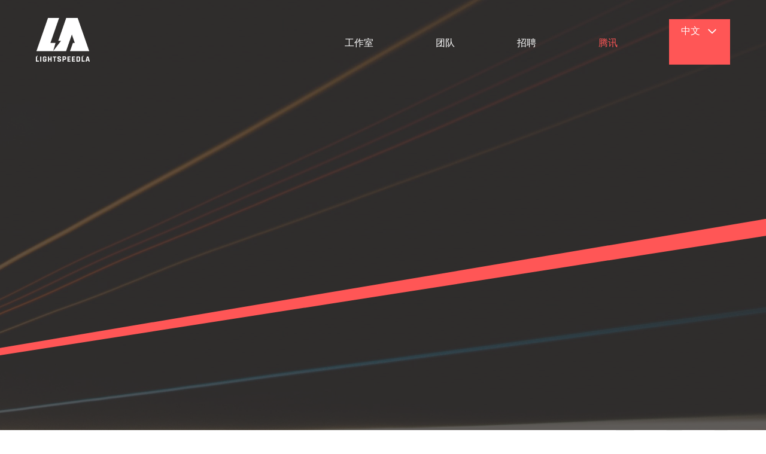

--- FILE ---
content_type: text/html; charset=utf-8
request_url: https://lightspeed.la/zh/tencent
body_size: 70856
content:
<!doctype html>
<html data-n-head-ssr lang="en" data-n-head="%7B%22lang%22:%7B%22ssr%22:%22en%22%7D%7D">
  <head >
    <meta data-n-head="ssr" http-equiv="Content-Type" content="text/html; charset=utf-8"><meta data-n-head="ssr" http-equiv="X-UA-Compatible" content="IE=edge"><meta data-n-head="ssr" name="viewport" content="width=device-width, initial-scale=1, shrink-to-fit=no"><meta data-n-head="ssr" name="robots" content="index, follow"><meta data-n-head="ssr" name="msapplication-TileColor" content="#ff5656"><meta data-n-head="ssr" name="msapplication-TileImage" content="https://lightspeed.la/ms-icon-150x150.png"><meta data-n-head="ssr" name="theme-color" content="#ff5656"><meta data-n-head="ssr" name="author" content="Lightspeed LA"><meta data-n-head="ssr" data-hid="description" name="description" content="Lightspeed L.A., the first North American AAA game development studio under Tencent&#x27;s Lightspeed &amp; Quantum Studio Group"><meta data-n-head="ssr" name="twitter:card" content="summary"><meta data-n-head="ssr" name="twitter:site" content="@lightspeedla"><meta data-n-head="ssr" name="twitter:creator" content="@lightspeedla"><meta data-n-head="ssr" data-hid="twitter:title" name="twitter:title" content="Lightspeed LA"><meta data-n-head="ssr" data-hid="twitter:description" name="twitter:description" content="Lightspeed L.A., the first North American AAA game development studio under Tencent&#x27;s Lightspeed &amp; Quantum Studio Group"><meta data-n-head="ssr" data-hid="twitter:image" name="twitter:image" content="https://lightspeed.la/ft_share.png"><meta data-n-head="ssr" property="og:type" content="website"><meta data-n-head="ssr" property="og:locale" content="en_US"><meta data-n-head="ssr" property="og:site_name" content="Lightspeed LA"><meta data-n-head="ssr" data-hid="og:title" property="og:title" content="Lightspeed LA"><meta data-n-head="ssr" data-hid="og:description" property="og:description" content="Lightspeed L.A., the first North American AAA game development studio under Tencent&#x27;s Lightspeed &amp; Quantum Studio Group"><meta data-n-head="ssr" data-hid="og:image" property="og:image" content="https://lightspeed.la/ft_share.png"><meta data-n-head="ssr" data-hid="charset" charset="utf-8"><meta data-n-head="ssr" data-hid="mobile-web-app-capable" name="mobile-web-app-capable" content="yes"><meta data-n-head="ssr" data-hid="apple-mobile-web-app-title" name="apple-mobile-web-app-title" content="lightspeed_la"><meta data-n-head="ssr" data-hid="og:type" name="og:type" property="og:type" content="website"><meta data-n-head="ssr" data-hid="og:site_name" name="og:site_name" property="og:site_name" content="lightspeed_la"><title>Lightspeed LA</title><link data-n-head="ssr" rel="icon" type="image/png" sizes="512x512" href="https://lightspeed.la/android-chrome-512x512.png"><link data-n-head="ssr" rel="icon" type="image/png" sizes="192x192" href="https://lightspeed.la/android-chrome-192x192.png"><link data-n-head="ssr" rel="apple-touch-icon" sizes="57x57" href="https://lightspeed.la/apple-icon-57x57.png"><link data-n-head="ssr" rel="apple-touch-icon" sizes="60x60" href="https://lightspeed.la/apple-icon-60x60.png"><link data-n-head="ssr" rel="apple-touch-icon" sizes="72x72" href="https://lightspeed.la/apple-icon-72x72.png"><link data-n-head="ssr" rel="apple-touch-icon" sizes="76x76" href="https://lightspeed.la/apple-icon-76x76.png"><link data-n-head="ssr" rel="apple-touch-icon" sizes="114x114" href="https://lightspeed.la/apple-icon-114x114.png"><link data-n-head="ssr" rel="apple-touch-icon" sizes="120x120" href="https://lightspeed.la/apple-icon-120x120.png"><link data-n-head="ssr" rel="apple-touch-icon" sizes="144x144" href="https://lightspeed.la/apple-icon-144x144.png"><link data-n-head="ssr" rel="apple-touch-icon" sizes="152x152" href="https://lightspeed.la/apple-icon-152x152.png"><link data-n-head="ssr" rel="apple-touch-icon" sizes="180x180" href="https://lightspeed.la/apple-icon-180x180.png"><link data-n-head="ssr" data-hid="apple-touch-icon" rel="apple-touch-icon" sizes="512x512" href="https://lightspeed.la/apple-icon-512x512.png"><link data-n-head="ssr" rel="icon" type="image/png" sizes="32x32" href="https://lightspeed.la/favicon-32x32.png"><link data-n-head="ssr" rel="icon" type="image/png" sizes="96x96" href="https://lightspeed.la/favicon-96x96.png"><link data-n-head="ssr" rel="icon" type="image/png" sizes="16x16" href="https://lightspeed.la/favicon-16x16.png"><link data-n-head="ssr" rel="mask-icon" color="#ff5656" href="https://lightspeed.la/safari-pinned-tab.svg"><link data-n-head="ssr" data-hid="shortcut-icon" rel="shortcut icon" type="image/x-icon" href="https://lightspeed.la/favicon.ico"><link data-n-head="ssr" rel="icon" type="image/x-icon" href="https://lightspeed.la/favicon.ico"><link data-n-head="ssr" data-hid="manifest" rel="manifest" crossorigin="use-credentials" href="https://lightspeed.la/manifest.json"><link rel="preload" href="/_nuxt/7217683.js" as="script"><link rel="preload" href="/_nuxt/94054b2.js" as="script"><link rel="preload" href="/_nuxt/cbc1d9d.js" as="script"><link rel="preload" href="/_nuxt/beba561.js" as="script"><link rel="preload" href="/_nuxt/fonts/fa-brands-400.1ebeba8.eot" as="font" type="font/eot" crossorigin><link rel="preload" href="/_nuxt/fonts/fa-brands-400.b5af211.woff2" as="font" type="font/woff2" crossorigin><link rel="preload" href="/_nuxt/fonts/fa-brands-400.5acdce1.woff" as="font" type="font/woff" crossorigin><link rel="preload" href="/_nuxt/fonts/fa-brands-400.e935218.ttf" as="font" type="font/ttf" crossorigin><link rel="preload" href="/_nuxt/fonts/fa-duotone-900.024dad3.eot" as="font" type="font/eot" crossorigin><link rel="preload" href="/_nuxt/fonts/fa-duotone-900.d03e9c2.woff2" as="font" type="font/woff2" crossorigin><link rel="preload" href="/_nuxt/fonts/fa-duotone-900.8fbad15.woff" as="font" type="font/woff" crossorigin><link rel="preload" href="/_nuxt/fonts/fa-duotone-900.f3f27d8.ttf" as="font" type="font/ttf" crossorigin><link rel="preload" href="/_nuxt/fonts/fa-light-300.18c577b.eot" as="font" type="font/eot" crossorigin><link rel="preload" href="/_nuxt/fonts/fa-light-300.095e140.woff2" as="font" type="font/woff2" crossorigin><link rel="preload" href="/_nuxt/fonts/fa-light-300.371c854.woff" as="font" type="font/woff" crossorigin><link rel="preload" href="/_nuxt/fonts/fa-light-300.2f5e2aa.ttf" as="font" type="font/ttf" crossorigin><link rel="preload" href="/_nuxt/fonts/fa-regular-400.23696b3.eot" as="font" type="font/eot" crossorigin><link rel="preload" href="/_nuxt/fonts/fa-regular-400.272144c.woff2" as="font" type="font/woff2" crossorigin><link rel="preload" href="/_nuxt/fonts/fa-regular-400.9ec7e72.woff" as="font" type="font/woff" crossorigin><link rel="preload" href="/_nuxt/fonts/fa-regular-400.4a0ea64.ttf" as="font" type="font/ttf" crossorigin><link rel="preload" href="/_nuxt/fonts/fa-solid-900.3e45317.eot" as="font" type="font/eot" crossorigin><link rel="preload" href="/_nuxt/fonts/fa-solid-900.4c7a724.woff2" as="font" type="font/woff2" crossorigin><link rel="preload" href="/_nuxt/fonts/fa-solid-900.85615af.woff" as="font" type="font/woff" crossorigin><link rel="preload" href="/_nuxt/fonts/fa-solid-900.65e6c65.ttf" as="font" type="font/ttf" crossorigin><link rel="preload" href="/_nuxt/fonts/Radiotechnika.2a7437f.otf" as="font" type="font/otf" crossorigin><link rel="preload" href="/_nuxt/fonts/BeVietnam-Regular.bd27b3e.ttf" as="font" type="font/ttf" crossorigin><link rel="preload" href="/_nuxt/fonts/BeVietnam-RegularItalic.ac7c313.ttf" as="font" type="font/ttf" crossorigin><link rel="preload" href="/_nuxt/fonts/BeVietnam-Bold.c8f387f.ttf" as="font" type="font/ttf" crossorigin><link rel="preload" href="/_nuxt/fonts/BeVietnam-BoldItalic.d0efd2e.ttf" as="font" type="font/ttf" crossorigin><link rel="preload" href="/_nuxt/fonts/Dredd.85e6f02.ttf" as="font" type="font/ttf" crossorigin><link rel="preload" href="/_nuxt/fonts/Dredd.4017964.otf" as="font" type="font/otf" crossorigin><link rel="preload" href="/_nuxt/f9c8929.js" as="script"><link rel="preload" href="/_nuxt/4239031.js" as="script"><link rel="preload" href="/_nuxt/b12bdd8.js" as="script"><style data-vue-ssr-id="674d97da:0 5760f70a:0 19795224:0 79f73a8e:0 c45bbefa:0 5983ef12:0 93068f54:0 7d0c943e:0">/*!
 * Font Awesome Pro 5.12.1 by @fontawesome - https://fontawesome.com
 * License - https://fontawesome.com/license (Commercial License)
 */.fa,.fab,.fad,.fal,.far,.fas{-moz-osx-font-smoothing:grayscale;-webkit-font-smoothing:antialiased;display:inline-block;font-feature-settings:normal;font-style:normal;font-variant:normal;line-height:1;text-rendering:auto}.fa-lg{font-size:1.33333em;line-height:.75em;vertical-align:-.0667em}.fa-xs{font-size:.75em}.fa-sm{font-size:.875em}.fa-1x{font-size:1em}.fa-2x{font-size:2em}.fa-3x{font-size:3em}.fa-4x{font-size:4em}.fa-5x{font-size:5em}.fa-6x{font-size:6em}.fa-7x{font-size:7em}.fa-8x{font-size:8em}.fa-9x{font-size:9em}.fa-10x{font-size:10em}.fa-fw{text-align:center;width:1.25em}.fa-ul{list-style-type:none;margin-left:2.5em;padding-left:0}.fa-ul>li{position:relative}.fa-li{left:-2em;line-height:inherit;position:absolute;text-align:center;width:2em}.fa-border{border:.08em solid #eee;border-radius:.1em;padding:.2em .25em .15em}.fa-pull-left{float:left}.fa-pull-right{float:right}.fa.fa-pull-left,.fab.fa-pull-left,.fal.fa-pull-left,.far.fa-pull-left,.fas.fa-pull-left{margin-right:.3em}.fa.fa-pull-right,.fab.fa-pull-right,.fal.fa-pull-right,.far.fa-pull-right,.fas.fa-pull-right{margin-left:.3em}.fa-spin{animation:fa-spin 2s linear infinite}.fa-pulse{animation:fa-spin 1s steps(8) infinite}@keyframes fa-spin{0%{transform:rotate(0deg)}to{transform:rotate(1turn)}}.fa-rotate-90{-ms-filter:"progid:DXImageTransform.Microsoft.BasicImage(rotation=1)";transform:rotate(90deg)}.fa-rotate-180{-ms-filter:"progid:DXImageTransform.Microsoft.BasicImage(rotation=2)";transform:rotate(180deg)}.fa-rotate-270{-ms-filter:"progid:DXImageTransform.Microsoft.BasicImage(rotation=3)";transform:rotate(270deg)}.fa-flip-horizontal{-ms-filter:"progid:DXImageTransform.Microsoft.BasicImage(rotation=0, mirror=1)";transform:scaleX(-1)}.fa-flip-vertical{transform:scaleY(-1)}.fa-flip-both,.fa-flip-horizontal.fa-flip-vertical,.fa-flip-vertical{-ms-filter:"progid:DXImageTransform.Microsoft.BasicImage(rotation=2, mirror=1)"}.fa-flip-both,.fa-flip-horizontal.fa-flip-vertical{transform:scale(-1)}:root .fa-flip-both,:root .fa-flip-horizontal,:root .fa-flip-vertical,:root .fa-rotate-180,:root .fa-rotate-270,:root .fa-rotate-90{filter:none}.fa-stack{display:inline-block;height:2em;line-height:2em;position:relative;vertical-align:middle;width:2.5em}.fa-stack-1x,.fa-stack-2x{left:0;position:absolute;text-align:center;width:100%}.fa-stack-1x{line-height:inherit}.fa-stack-2x{font-size:2em}.fa-inverse{color:#fff}.fa-500px:before{content:"\f26e"}.fa-abacus:before{content:"\f640"}.fa-accessible-icon:before{content:"\f368"}.fa-accusoft:before{content:"\f369"}.fa-acorn:before{content:"\f6ae"}.fa-acquisitions-incorporated:before{content:"\f6af"}.fa-ad:before{content:"\f641"}.fa-address-book:before{content:"\f2b9"}.fa-address-card:before{content:"\f2bb"}.fa-adjust:before{content:"\f042"}.fa-adn:before{content:"\f170"}.fa-adobe:before{content:"\f778"}.fa-adversal:before{content:"\f36a"}.fa-affiliatetheme:before{content:"\f36b"}.fa-air-conditioner:before{content:"\f8f4"}.fa-air-freshener:before{content:"\f5d0"}.fa-airbnb:before{content:"\f834"}.fa-alarm-clock:before{content:"\f34e"}.fa-alarm-exclamation:before{content:"\f843"}.fa-alarm-plus:before{content:"\f844"}.fa-alarm-snooze:before{content:"\f845"}.fa-album:before{content:"\f89f"}.fa-album-collection:before{content:"\f8a0"}.fa-algolia:before{content:"\f36c"}.fa-alicorn:before{content:"\f6b0"}.fa-alien:before{content:"\f8f5"}.fa-alien-monster:before{content:"\f8f6"}.fa-align-center:before{content:"\f037"}.fa-align-justify:before{content:"\f039"}.fa-align-left:before{content:"\f036"}.fa-align-right:before{content:"\f038"}.fa-align-slash:before{content:"\f846"}.fa-alipay:before{content:"\f642"}.fa-allergies:before{content:"\f461"}.fa-amazon:before{content:"\f270"}.fa-amazon-pay:before{content:"\f42c"}.fa-ambulance:before{content:"\f0f9"}.fa-american-sign-language-interpreting:before{content:"\f2a3"}.fa-amilia:before{content:"\f36d"}.fa-amp-guitar:before{content:"\f8a1"}.fa-analytics:before{content:"\f643"}.fa-anchor:before{content:"\f13d"}.fa-android:before{content:"\f17b"}.fa-angel:before{content:"\f779"}.fa-angellist:before{content:"\f209"}.fa-angle-double-down:before{content:"\f103"}.fa-angle-double-left:before{content:"\f100"}.fa-angle-double-right:before{content:"\f101"}.fa-angle-double-up:before{content:"\f102"}.fa-angle-down:before{content:"\f107"}.fa-angle-left:before{content:"\f104"}.fa-angle-right:before{content:"\f105"}.fa-angle-up:before{content:"\f106"}.fa-angry:before{content:"\f556"}.fa-angrycreative:before{content:"\f36e"}.fa-angular:before{content:"\f420"}.fa-ankh:before{content:"\f644"}.fa-app-store:before{content:"\f36f"}.fa-app-store-ios:before{content:"\f370"}.fa-apper:before{content:"\f371"}.fa-apple:before{content:"\f179"}.fa-apple-alt:before{content:"\f5d1"}.fa-apple-crate:before{content:"\f6b1"}.fa-apple-pay:before{content:"\f415"}.fa-archive:before{content:"\f187"}.fa-archway:before{content:"\f557"}.fa-arrow-alt-circle-down:before{content:"\f358"}.fa-arrow-alt-circle-left:before{content:"\f359"}.fa-arrow-alt-circle-right:before{content:"\f35a"}.fa-arrow-alt-circle-up:before{content:"\f35b"}.fa-arrow-alt-down:before{content:"\f354"}.fa-arrow-alt-from-bottom:before{content:"\f346"}.fa-arrow-alt-from-left:before{content:"\f347"}.fa-arrow-alt-from-right:before{content:"\f348"}.fa-arrow-alt-from-top:before{content:"\f349"}.fa-arrow-alt-left:before{content:"\f355"}.fa-arrow-alt-right:before{content:"\f356"}.fa-arrow-alt-square-down:before{content:"\f350"}.fa-arrow-alt-square-left:before{content:"\f351"}.fa-arrow-alt-square-right:before{content:"\f352"}.fa-arrow-alt-square-up:before{content:"\f353"}.fa-arrow-alt-to-bottom:before{content:"\f34a"}.fa-arrow-alt-to-left:before{content:"\f34b"}.fa-arrow-alt-to-right:before{content:"\f34c"}.fa-arrow-alt-to-top:before{content:"\f34d"}.fa-arrow-alt-up:before{content:"\f357"}.fa-arrow-circle-down:before{content:"\f0ab"}.fa-arrow-circle-left:before{content:"\f0a8"}.fa-arrow-circle-right:before{content:"\f0a9"}.fa-arrow-circle-up:before{content:"\f0aa"}.fa-arrow-down:before{content:"\f063"}.fa-arrow-from-bottom:before{content:"\f342"}.fa-arrow-from-left:before{content:"\f343"}.fa-arrow-from-right:before{content:"\f344"}.fa-arrow-from-top:before{content:"\f345"}.fa-arrow-left:before{content:"\f060"}.fa-arrow-right:before{content:"\f061"}.fa-arrow-square-down:before{content:"\f339"}.fa-arrow-square-left:before{content:"\f33a"}.fa-arrow-square-right:before{content:"\f33b"}.fa-arrow-square-up:before{content:"\f33c"}.fa-arrow-to-bottom:before{content:"\f33d"}.fa-arrow-to-left:before{content:"\f33e"}.fa-arrow-to-right:before{content:"\f340"}.fa-arrow-to-top:before{content:"\f341"}.fa-arrow-up:before{content:"\f062"}.fa-arrows:before{content:"\f047"}.fa-arrows-alt:before{content:"\f0b2"}.fa-arrows-alt-h:before{content:"\f337"}.fa-arrows-alt-v:before{content:"\f338"}.fa-arrows-h:before{content:"\f07e"}.fa-arrows-v:before{content:"\f07d"}.fa-artstation:before{content:"\f77a"}.fa-assistive-listening-systems:before{content:"\f2a2"}.fa-asterisk:before{content:"\f069"}.fa-asymmetrik:before{content:"\f372"}.fa-at:before{content:"\f1fa"}.fa-atlas:before{content:"\f558"}.fa-atlassian:before{content:"\f77b"}.fa-atom:before{content:"\f5d2"}.fa-atom-alt:before{content:"\f5d3"}.fa-audible:before{content:"\f373"}.fa-audio-description:before{content:"\f29e"}.fa-autoprefixer:before{content:"\f41c"}.fa-avianex:before{content:"\f374"}.fa-aviato:before{content:"\f421"}.fa-award:before{content:"\f559"}.fa-aws:before{content:"\f375"}.fa-axe:before{content:"\f6b2"}.fa-axe-battle:before{content:"\f6b3"}.fa-baby:before{content:"\f77c"}.fa-baby-carriage:before{content:"\f77d"}.fa-backpack:before{content:"\f5d4"}.fa-backspace:before{content:"\f55a"}.fa-backward:before{content:"\f04a"}.fa-bacon:before{content:"\f7e5"}.fa-badge:before{content:"\f335"}.fa-badge-check:before{content:"\f336"}.fa-badge-dollar:before{content:"\f645"}.fa-badge-percent:before{content:"\f646"}.fa-badge-sheriff:before{content:"\f8a2"}.fa-badger-honey:before{content:"\f6b4"}.fa-bags-shopping:before{content:"\f847"}.fa-bahai:before{content:"\f666"}.fa-balance-scale:before{content:"\f24e"}.fa-balance-scale-left:before{content:"\f515"}.fa-balance-scale-right:before{content:"\f516"}.fa-ball-pile:before{content:"\f77e"}.fa-ballot:before{content:"\f732"}.fa-ballot-check:before{content:"\f733"}.fa-ban:before{content:"\f05e"}.fa-band-aid:before{content:"\f462"}.fa-bandcamp:before{content:"\f2d5"}.fa-banjo:before{content:"\f8a3"}.fa-barcode:before{content:"\f02a"}.fa-barcode-alt:before{content:"\f463"}.fa-barcode-read:before{content:"\f464"}.fa-barcode-scan:before{content:"\f465"}.fa-bars:before{content:"\f0c9"}.fa-baseball:before{content:"\f432"}.fa-baseball-ball:before{content:"\f433"}.fa-basketball-ball:before{content:"\f434"}.fa-basketball-hoop:before{content:"\f435"}.fa-bat:before{content:"\f6b5"}.fa-bath:before{content:"\f2cd"}.fa-battery-bolt:before{content:"\f376"}.fa-battery-empty:before{content:"\f244"}.fa-battery-full:before{content:"\f240"}.fa-battery-half:before{content:"\f242"}.fa-battery-quarter:before{content:"\f243"}.fa-battery-slash:before{content:"\f377"}.fa-battery-three-quarters:before{content:"\f241"}.fa-battle-net:before{content:"\f835"}.fa-bed:before{content:"\f236"}.fa-bed-alt:before{content:"\f8f7"}.fa-bed-bunk:before{content:"\f8f8"}.fa-bed-empty:before{content:"\f8f9"}.fa-beer:before{content:"\f0fc"}.fa-behance:before{content:"\f1b4"}.fa-behance-square:before{content:"\f1b5"}.fa-bell:before{content:"\f0f3"}.fa-bell-exclamation:before{content:"\f848"}.fa-bell-on:before{content:"\f8fa"}.fa-bell-plus:before{content:"\f849"}.fa-bell-school:before{content:"\f5d5"}.fa-bell-school-slash:before{content:"\f5d6"}.fa-bell-slash:before{content:"\f1f6"}.fa-bells:before{content:"\f77f"}.fa-betamax:before{content:"\f8a4"}.fa-bezier-curve:before{content:"\f55b"}.fa-bible:before{content:"\f647"}.fa-bicycle:before{content:"\f206"}.fa-biking:before{content:"\f84a"}.fa-biking-mountain:before{content:"\f84b"}.fa-bimobject:before{content:"\f378"}.fa-binoculars:before{content:"\f1e5"}.fa-biohazard:before{content:"\f780"}.fa-birthday-cake:before{content:"\f1fd"}.fa-bitbucket:before{content:"\f171"}.fa-bitcoin:before{content:"\f379"}.fa-bity:before{content:"\f37a"}.fa-black-tie:before{content:"\f27e"}.fa-blackberry:before{content:"\f37b"}.fa-blanket:before{content:"\f498"}.fa-blender:before{content:"\f517"}.fa-blender-phone:before{content:"\f6b6"}.fa-blind:before{content:"\f29d"}.fa-blinds:before{content:"\f8fb"}.fa-blinds-open:before{content:"\f8fc"}.fa-blinds-raised:before{content:"\f8fd"}.fa-blog:before{content:"\f781"}.fa-blogger:before{content:"\f37c"}.fa-blogger-b:before{content:"\f37d"}.fa-bluetooth:before{content:"\f293"}.fa-bluetooth-b:before{content:"\f294"}.fa-bold:before{content:"\f032"}.fa-bolt:before{content:"\f0e7"}.fa-bomb:before{content:"\f1e2"}.fa-bone:before{content:"\f5d7"}.fa-bone-break:before{content:"\f5d8"}.fa-bong:before{content:"\f55c"}.fa-book:before{content:"\f02d"}.fa-book-alt:before{content:"\f5d9"}.fa-book-dead:before{content:"\f6b7"}.fa-book-heart:before{content:"\f499"}.fa-book-medical:before{content:"\f7e6"}.fa-book-open:before{content:"\f518"}.fa-book-reader:before{content:"\f5da"}.fa-book-spells:before{content:"\f6b8"}.fa-book-user:before{content:"\f7e7"}.fa-bookmark:before{content:"\f02e"}.fa-books:before{content:"\f5db"}.fa-books-medical:before{content:"\f7e8"}.fa-boombox:before{content:"\f8a5"}.fa-boot:before{content:"\f782"}.fa-booth-curtain:before{content:"\f734"}.fa-bootstrap:before{content:"\f836"}.fa-border-all:before{content:"\f84c"}.fa-border-bottom:before{content:"\f84d"}.fa-border-center-h:before{content:"\f89c"}.fa-border-center-v:before{content:"\f89d"}.fa-border-inner:before{content:"\f84e"}.fa-border-left:before{content:"\f84f"}.fa-border-none:before{content:"\f850"}.fa-border-outer:before{content:"\f851"}.fa-border-right:before{content:"\f852"}.fa-border-style:before{content:"\f853"}.fa-border-style-alt:before{content:"\f854"}.fa-border-top:before{content:"\f855"}.fa-bow-arrow:before{content:"\f6b9"}.fa-bowling-ball:before{content:"\f436"}.fa-bowling-pins:before{content:"\f437"}.fa-box:before{content:"\f466"}.fa-box-alt:before{content:"\f49a"}.fa-box-ballot:before{content:"\f735"}.fa-box-check:before{content:"\f467"}.fa-box-fragile:before{content:"\f49b"}.fa-box-full:before{content:"\f49c"}.fa-box-heart:before{content:"\f49d"}.fa-box-open:before{content:"\f49e"}.fa-box-up:before{content:"\f49f"}.fa-box-usd:before{content:"\f4a0"}.fa-boxes:before{content:"\f468"}.fa-boxes-alt:before{content:"\f4a1"}.fa-boxing-glove:before{content:"\f438"}.fa-brackets:before{content:"\f7e9"}.fa-brackets-curly:before{content:"\f7ea"}.fa-braille:before{content:"\f2a1"}.fa-brain:before{content:"\f5dc"}.fa-bread-loaf:before{content:"\f7eb"}.fa-bread-slice:before{content:"\f7ec"}.fa-briefcase:before{content:"\f0b1"}.fa-briefcase-medical:before{content:"\f469"}.fa-bring-forward:before{content:"\f856"}.fa-bring-front:before{content:"\f857"}.fa-broadcast-tower:before{content:"\f519"}.fa-broom:before{content:"\f51a"}.fa-browser:before{content:"\f37e"}.fa-brush:before{content:"\f55d"}.fa-btc:before{content:"\f15a"}.fa-buffer:before{content:"\f837"}.fa-bug:before{content:"\f188"}.fa-building:before{content:"\f1ad"}.fa-bullhorn:before{content:"\f0a1"}.fa-bullseye:before{content:"\f140"}.fa-bullseye-arrow:before{content:"\f648"}.fa-bullseye-pointer:before{content:"\f649"}.fa-burger-soda:before{content:"\f858"}.fa-burn:before{content:"\f46a"}.fa-buromobelexperte:before{content:"\f37f"}.fa-burrito:before{content:"\f7ed"}.fa-bus:before{content:"\f207"}.fa-bus-alt:before{content:"\f55e"}.fa-bus-school:before{content:"\f5dd"}.fa-business-time:before{content:"\f64a"}.fa-buy-n-large:before{content:"\f8a6"}.fa-buysellads:before{content:"\f20d"}.fa-cabinet-filing:before{content:"\f64b"}.fa-cactus:before{content:"\f8a7"}.fa-calculator:before{content:"\f1ec"}.fa-calculator-alt:before{content:"\f64c"}.fa-calendar:before{content:"\f133"}.fa-calendar-alt:before{content:"\f073"}.fa-calendar-check:before{content:"\f274"}.fa-calendar-day:before{content:"\f783"}.fa-calendar-edit:before{content:"\f333"}.fa-calendar-exclamation:before{content:"\f334"}.fa-calendar-minus:before{content:"\f272"}.fa-calendar-plus:before{content:"\f271"}.fa-calendar-star:before{content:"\f736"}.fa-calendar-times:before{content:"\f273"}.fa-calendar-week:before{content:"\f784"}.fa-camcorder:before{content:"\f8a8"}.fa-camera:before{content:"\f030"}.fa-camera-alt:before{content:"\f332"}.fa-camera-home:before{content:"\f8fe"}.fa-camera-movie:before{content:"\f8a9"}.fa-camera-polaroid:before{content:"\f8aa"}.fa-camera-retro:before{content:"\f083"}.fa-campfire:before{content:"\f6ba"}.fa-campground:before{content:"\f6bb"}.fa-canadian-maple-leaf:before{content:"\f785"}.fa-candle-holder:before{content:"\f6bc"}.fa-candy-cane:before{content:"\f786"}.fa-candy-corn:before{content:"\f6bd"}.fa-cannabis:before{content:"\f55f"}.fa-capsules:before{content:"\f46b"}.fa-car:before{content:"\f1b9"}.fa-car-alt:before{content:"\f5de"}.fa-car-battery:before{content:"\f5df"}.fa-car-building:before{content:"\f859"}.fa-car-bump:before{content:"\f5e0"}.fa-car-bus:before{content:"\f85a"}.fa-car-crash:before{content:"\f5e1"}.fa-car-garage:before{content:"\f5e2"}.fa-car-mechanic:before{content:"\f5e3"}.fa-car-side:before{content:"\f5e4"}.fa-car-tilt:before{content:"\f5e5"}.fa-car-wash:before{content:"\f5e6"}.fa-caravan:before{content:"\f8ff"}.fa-caravan-alt:before{content:"\f900"}.fa-caret-circle-down:before{content:"\f32d"}.fa-caret-circle-left:before{content:"\f32e"}.fa-caret-circle-right:before{content:"\f330"}.fa-caret-circle-up:before{content:"\f331"}.fa-caret-down:before{content:"\f0d7"}.fa-caret-left:before{content:"\f0d9"}.fa-caret-right:before{content:"\f0da"}.fa-caret-square-down:before{content:"\f150"}.fa-caret-square-left:before{content:"\f191"}.fa-caret-square-right:before{content:"\f152"}.fa-caret-square-up:before{content:"\f151"}.fa-caret-up:before{content:"\f0d8"}.fa-carrot:before{content:"\f787"}.fa-cars:before{content:"\f85b"}.fa-cart-arrow-down:before{content:"\f218"}.fa-cart-plus:before{content:"\f217"}.fa-cash-register:before{content:"\f788"}.fa-cassette-tape:before{content:"\f8ab"}.fa-cat:before{content:"\f6be"}.fa-cat-space:before{content:"\f901"}.fa-cauldron:before{content:"\f6bf"}.fa-cc-amazon-pay:before{content:"\f42d"}.fa-cc-amex:before{content:"\f1f3"}.fa-cc-apple-pay:before{content:"\f416"}.fa-cc-diners-club:before{content:"\f24c"}.fa-cc-discover:before{content:"\f1f2"}.fa-cc-jcb:before{content:"\f24b"}.fa-cc-mastercard:before{content:"\f1f1"}.fa-cc-paypal:before{content:"\f1f4"}.fa-cc-stripe:before{content:"\f1f5"}.fa-cc-visa:before{content:"\f1f0"}.fa-cctv:before{content:"\f8ac"}.fa-centercode:before{content:"\f380"}.fa-centos:before{content:"\f789"}.fa-certificate:before{content:"\f0a3"}.fa-chair:before{content:"\f6c0"}.fa-chair-office:before{content:"\f6c1"}.fa-chalkboard:before{content:"\f51b"}.fa-chalkboard-teacher:before{content:"\f51c"}.fa-charging-station:before{content:"\f5e7"}.fa-chart-area:before{content:"\f1fe"}.fa-chart-bar:before{content:"\f080"}.fa-chart-line:before{content:"\f201"}.fa-chart-line-down:before{content:"\f64d"}.fa-chart-network:before{content:"\f78a"}.fa-chart-pie:before{content:"\f200"}.fa-chart-pie-alt:before{content:"\f64e"}.fa-chart-scatter:before{content:"\f7ee"}.fa-check:before{content:"\f00c"}.fa-check-circle:before{content:"\f058"}.fa-check-double:before{content:"\f560"}.fa-check-square:before{content:"\f14a"}.fa-cheese:before{content:"\f7ef"}.fa-cheese-swiss:before{content:"\f7f0"}.fa-cheeseburger:before{content:"\f7f1"}.fa-chess:before{content:"\f439"}.fa-chess-bishop:before{content:"\f43a"}.fa-chess-bishop-alt:before{content:"\f43b"}.fa-chess-board:before{content:"\f43c"}.fa-chess-clock:before{content:"\f43d"}.fa-chess-clock-alt:before{content:"\f43e"}.fa-chess-king:before{content:"\f43f"}.fa-chess-king-alt:before{content:"\f440"}.fa-chess-knight:before{content:"\f441"}.fa-chess-knight-alt:before{content:"\f442"}.fa-chess-pawn:before{content:"\f443"}.fa-chess-pawn-alt:before{content:"\f444"}.fa-chess-queen:before{content:"\f445"}.fa-chess-queen-alt:before{content:"\f446"}.fa-chess-rook:before{content:"\f447"}.fa-chess-rook-alt:before{content:"\f448"}.fa-chevron-circle-down:before{content:"\f13a"}.fa-chevron-circle-left:before{content:"\f137"}.fa-chevron-circle-right:before{content:"\f138"}.fa-chevron-circle-up:before{content:"\f139"}.fa-chevron-double-down:before{content:"\f322"}.fa-chevron-double-left:before{content:"\f323"}.fa-chevron-double-right:before{content:"\f324"}.fa-chevron-double-up:before{content:"\f325"}.fa-chevron-down:before{content:"\f078"}.fa-chevron-left:before{content:"\f053"}.fa-chevron-right:before{content:"\f054"}.fa-chevron-square-down:before{content:"\f329"}.fa-chevron-square-left:before{content:"\f32a"}.fa-chevron-square-right:before{content:"\f32b"}.fa-chevron-square-up:before{content:"\f32c"}.fa-chevron-up:before{content:"\f077"}.fa-child:before{content:"\f1ae"}.fa-chimney:before{content:"\f78b"}.fa-chrome:before{content:"\f268"}.fa-chromecast:before{content:"\f838"}.fa-church:before{content:"\f51d"}.fa-circle:before{content:"\f111"}.fa-circle-notch:before{content:"\f1ce"}.fa-city:before{content:"\f64f"}.fa-clarinet:before{content:"\f8ad"}.fa-claw-marks:before{content:"\f6c2"}.fa-clinic-medical:before{content:"\f7f2"}.fa-clipboard:before{content:"\f328"}.fa-clipboard-check:before{content:"\f46c"}.fa-clipboard-list:before{content:"\f46d"}.fa-clipboard-list-check:before{content:"\f737"}.fa-clipboard-prescription:before{content:"\f5e8"}.fa-clipboard-user:before{content:"\f7f3"}.fa-clock:before{content:"\f017"}.fa-clone:before{content:"\f24d"}.fa-closed-captioning:before{content:"\f20a"}.fa-cloud:before{content:"\f0c2"}.fa-cloud-download:before{content:"\f0ed"}.fa-cloud-download-alt:before{content:"\f381"}.fa-cloud-drizzle:before{content:"\f738"}.fa-cloud-hail:before{content:"\f739"}.fa-cloud-hail-mixed:before{content:"\f73a"}.fa-cloud-meatball:before{content:"\f73b"}.fa-cloud-moon:before{content:"\f6c3"}.fa-cloud-moon-rain:before{content:"\f73c"}.fa-cloud-music:before{content:"\f8ae"}.fa-cloud-rain:before{content:"\f73d"}.fa-cloud-rainbow:before{content:"\f73e"}.fa-cloud-showers:before{content:"\f73f"}.fa-cloud-showers-heavy:before{content:"\f740"}.fa-cloud-sleet:before{content:"\f741"}.fa-cloud-snow:before{content:"\f742"}.fa-cloud-sun:before{content:"\f6c4"}.fa-cloud-sun-rain:before{content:"\f743"}.fa-cloud-upload:before{content:"\f0ee"}.fa-cloud-upload-alt:before{content:"\f382"}.fa-clouds:before{content:"\f744"}.fa-clouds-moon:before{content:"\f745"}.fa-clouds-sun:before{content:"\f746"}.fa-cloudscale:before{content:"\f383"}.fa-cloudsmith:before{content:"\f384"}.fa-cloudversify:before{content:"\f385"}.fa-club:before{content:"\f327"}.fa-cocktail:before{content:"\f561"}.fa-code:before{content:"\f121"}.fa-code-branch:before{content:"\f126"}.fa-code-commit:before{content:"\f386"}.fa-code-merge:before{content:"\f387"}.fa-codepen:before{content:"\f1cb"}.fa-codiepie:before{content:"\f284"}.fa-coffee:before{content:"\f0f4"}.fa-coffee-pot:before{content:"\f902"}.fa-coffee-togo:before{content:"\f6c5"}.fa-coffin:before{content:"\f6c6"}.fa-coffin-cross:before{content:"\f951"}.fa-cog:before{content:"\f013"}.fa-cogs:before{content:"\f085"}.fa-coin:before{content:"\f85c"}.fa-coins:before{content:"\f51e"}.fa-columns:before{content:"\f0db"}.fa-comet:before{content:"\f903"}.fa-comment:before{content:"\f075"}.fa-comment-alt:before{content:"\f27a"}.fa-comment-alt-check:before{content:"\f4a2"}.fa-comment-alt-dollar:before{content:"\f650"}.fa-comment-alt-dots:before{content:"\f4a3"}.fa-comment-alt-edit:before{content:"\f4a4"}.fa-comment-alt-exclamation:before{content:"\f4a5"}.fa-comment-alt-lines:before{content:"\f4a6"}.fa-comment-alt-medical:before{content:"\f7f4"}.fa-comment-alt-minus:before{content:"\f4a7"}.fa-comment-alt-music:before{content:"\f8af"}.fa-comment-alt-plus:before{content:"\f4a8"}.fa-comment-alt-slash:before{content:"\f4a9"}.fa-comment-alt-smile:before{content:"\f4aa"}.fa-comment-alt-times:before{content:"\f4ab"}.fa-comment-check:before{content:"\f4ac"}.fa-comment-dollar:before{content:"\f651"}.fa-comment-dots:before{content:"\f4ad"}.fa-comment-edit:before{content:"\f4ae"}.fa-comment-exclamation:before{content:"\f4af"}.fa-comment-lines:before{content:"\f4b0"}.fa-comment-medical:before{content:"\f7f5"}.fa-comment-minus:before{content:"\f4b1"}.fa-comment-music:before{content:"\f8b0"}.fa-comment-plus:before{content:"\f4b2"}.fa-comment-slash:before{content:"\f4b3"}.fa-comment-smile:before{content:"\f4b4"}.fa-comment-times:before{content:"\f4b5"}.fa-comments:before{content:"\f086"}.fa-comments-alt:before{content:"\f4b6"}.fa-comments-alt-dollar:before{content:"\f652"}.fa-comments-dollar:before{content:"\f653"}.fa-compact-disc:before{content:"\f51f"}.fa-compass:before{content:"\f14e"}.fa-compass-slash:before{content:"\f5e9"}.fa-compress:before{content:"\f066"}.fa-compress-alt:before{content:"\f422"}.fa-compress-arrows-alt:before{content:"\f78c"}.fa-compress-wide:before{content:"\f326"}.fa-computer-classic:before{content:"\f8b1"}.fa-computer-speaker:before{content:"\f8b2"}.fa-concierge-bell:before{content:"\f562"}.fa-confluence:before{content:"\f78d"}.fa-connectdevelop:before{content:"\f20e"}.fa-construction:before{content:"\f85d"}.fa-container-storage:before{content:"\f4b7"}.fa-contao:before{content:"\f26d"}.fa-conveyor-belt:before{content:"\f46e"}.fa-conveyor-belt-alt:before{content:"\f46f"}.fa-cookie:before{content:"\f563"}.fa-cookie-bite:before{content:"\f564"}.fa-copy:before{content:"\f0c5"}.fa-copyright:before{content:"\f1f9"}.fa-corn:before{content:"\f6c7"}.fa-cotton-bureau:before{content:"\f89e"}.fa-couch:before{content:"\f4b8"}.fa-cow:before{content:"\f6c8"}.fa-cowbell:before{content:"\f8b3"}.fa-cowbell-more:before{content:"\f8b4"}.fa-cpanel:before{content:"\f388"}.fa-creative-commons:before{content:"\f25e"}.fa-creative-commons-by:before{content:"\f4e7"}.fa-creative-commons-nc:before{content:"\f4e8"}.fa-creative-commons-nc-eu:before{content:"\f4e9"}.fa-creative-commons-nc-jp:before{content:"\f4ea"}.fa-creative-commons-nd:before{content:"\f4eb"}.fa-creative-commons-pd:before{content:"\f4ec"}.fa-creative-commons-pd-alt:before{content:"\f4ed"}.fa-creative-commons-remix:before{content:"\f4ee"}.fa-creative-commons-sa:before{content:"\f4ef"}.fa-creative-commons-sampling:before{content:"\f4f0"}.fa-creative-commons-sampling-plus:before{content:"\f4f1"}.fa-creative-commons-share:before{content:"\f4f2"}.fa-creative-commons-zero:before{content:"\f4f3"}.fa-credit-card:before{content:"\f09d"}.fa-credit-card-blank:before{content:"\f389"}.fa-credit-card-front:before{content:"\f38a"}.fa-cricket:before{content:"\f449"}.fa-critical-role:before{content:"\f6c9"}.fa-croissant:before{content:"\f7f6"}.fa-crop:before{content:"\f125"}.fa-crop-alt:before{content:"\f565"}.fa-cross:before{content:"\f654"}.fa-crosshairs:before{content:"\f05b"}.fa-crow:before{content:"\f520"}.fa-crown:before{content:"\f521"}.fa-crutch:before{content:"\f7f7"}.fa-crutches:before{content:"\f7f8"}.fa-css3:before{content:"\f13c"}.fa-css3-alt:before{content:"\f38b"}.fa-cube:before{content:"\f1b2"}.fa-cubes:before{content:"\f1b3"}.fa-curling:before{content:"\f44a"}.fa-cut:before{content:"\f0c4"}.fa-cuttlefish:before{content:"\f38c"}.fa-d-and-d:before{content:"\f38d"}.fa-d-and-d-beyond:before{content:"\f6ca"}.fa-dagger:before{content:"\f6cb"}.fa-dailymotion:before{content:"\f952"}.fa-dashcube:before{content:"\f210"}.fa-database:before{content:"\f1c0"}.fa-deaf:before{content:"\f2a4"}.fa-debug:before{content:"\f7f9"}.fa-deer:before{content:"\f78e"}.fa-deer-rudolph:before{content:"\f78f"}.fa-delicious:before{content:"\f1a5"}.fa-democrat:before{content:"\f747"}.fa-deploydog:before{content:"\f38e"}.fa-deskpro:before{content:"\f38f"}.fa-desktop:before{content:"\f108"}.fa-desktop-alt:before{content:"\f390"}.fa-dev:before{content:"\f6cc"}.fa-deviantart:before{content:"\f1bd"}.fa-dewpoint:before{content:"\f748"}.fa-dharmachakra:before{content:"\f655"}.fa-dhl:before{content:"\f790"}.fa-diagnoses:before{content:"\f470"}.fa-diamond:before{content:"\f219"}.fa-diaspora:before{content:"\f791"}.fa-dice:before{content:"\f522"}.fa-dice-d10:before{content:"\f6cd"}.fa-dice-d12:before{content:"\f6ce"}.fa-dice-d20:before{content:"\f6cf"}.fa-dice-d4:before{content:"\f6d0"}.fa-dice-d6:before{content:"\f6d1"}.fa-dice-d8:before{content:"\f6d2"}.fa-dice-five:before{content:"\f523"}.fa-dice-four:before{content:"\f524"}.fa-dice-one:before{content:"\f525"}.fa-dice-six:before{content:"\f526"}.fa-dice-three:before{content:"\f527"}.fa-dice-two:before{content:"\f528"}.fa-digg:before{content:"\f1a6"}.fa-digging:before{content:"\f85e"}.fa-digital-ocean:before{content:"\f391"}.fa-digital-tachograph:before{content:"\f566"}.fa-diploma:before{content:"\f5ea"}.fa-directions:before{content:"\f5eb"}.fa-disc-drive:before{content:"\f8b5"}.fa-discord:before{content:"\f392"}.fa-discourse:before{content:"\f393"}.fa-disease:before{content:"\f7fa"}.fa-divide:before{content:"\f529"}.fa-dizzy:before{content:"\f567"}.fa-dna:before{content:"\f471"}.fa-do-not-enter:before{content:"\f5ec"}.fa-dochub:before{content:"\f394"}.fa-docker:before{content:"\f395"}.fa-dog:before{content:"\f6d3"}.fa-dog-leashed:before{content:"\f6d4"}.fa-dollar-sign:before{content:"\f155"}.fa-dolly:before{content:"\f472"}.fa-dolly-empty:before{content:"\f473"}.fa-dolly-flatbed:before{content:"\f474"}.fa-dolly-flatbed-alt:before{content:"\f475"}.fa-dolly-flatbed-empty:before{content:"\f476"}.fa-donate:before{content:"\f4b9"}.fa-door-closed:before{content:"\f52a"}.fa-door-open:before{content:"\f52b"}.fa-dot-circle:before{content:"\f192"}.fa-dove:before{content:"\f4ba"}.fa-download:before{content:"\f019"}.fa-draft2digital:before{content:"\f396"}.fa-drafting-compass:before{content:"\f568"}.fa-dragon:before{content:"\f6d5"}.fa-draw-circle:before{content:"\f5ed"}.fa-draw-polygon:before{content:"\f5ee"}.fa-draw-square:before{content:"\f5ef"}.fa-dreidel:before{content:"\f792"}.fa-dribbble:before{content:"\f17d"}.fa-dribbble-square:before{content:"\f397"}.fa-drone:before{content:"\f85f"}.fa-drone-alt:before{content:"\f860"}.fa-dropbox:before{content:"\f16b"}.fa-drum:before{content:"\f569"}.fa-drum-steelpan:before{content:"\f56a"}.fa-drumstick:before{content:"\f6d6"}.fa-drumstick-bite:before{content:"\f6d7"}.fa-drupal:before{content:"\f1a9"}.fa-dryer:before{content:"\f861"}.fa-dryer-alt:before{content:"\f862"}.fa-duck:before{content:"\f6d8"}.fa-dumbbell:before{content:"\f44b"}.fa-dumpster:before{content:"\f793"}.fa-dumpster-fire:before{content:"\f794"}.fa-dungeon:before{content:"\f6d9"}.fa-dyalog:before{content:"\f399"}.fa-ear:before{content:"\f5f0"}.fa-ear-muffs:before{content:"\f795"}.fa-earlybirds:before{content:"\f39a"}.fa-ebay:before{content:"\f4f4"}.fa-eclipse:before{content:"\f749"}.fa-eclipse-alt:before{content:"\f74a"}.fa-edge:before{content:"\f282"}.fa-edit:before{content:"\f044"}.fa-egg:before{content:"\f7fb"}.fa-egg-fried:before{content:"\f7fc"}.fa-eject:before{content:"\f052"}.fa-elementor:before{content:"\f430"}.fa-elephant:before{content:"\f6da"}.fa-ellipsis-h:before{content:"\f141"}.fa-ellipsis-h-alt:before{content:"\f39b"}.fa-ellipsis-v:before{content:"\f142"}.fa-ellipsis-v-alt:before{content:"\f39c"}.fa-ello:before{content:"\f5f1"}.fa-ember:before{content:"\f423"}.fa-empire:before{content:"\f1d1"}.fa-empty-set:before{content:"\f656"}.fa-engine-warning:before{content:"\f5f2"}.fa-envelope:before{content:"\f0e0"}.fa-envelope-open:before{content:"\f2b6"}.fa-envelope-open-dollar:before{content:"\f657"}.fa-envelope-open-text:before{content:"\f658"}.fa-envelope-square:before{content:"\f199"}.fa-envira:before{content:"\f299"}.fa-equals:before{content:"\f52c"}.fa-eraser:before{content:"\f12d"}.fa-erlang:before{content:"\f39d"}.fa-ethereum:before{content:"\f42e"}.fa-ethernet:before{content:"\f796"}.fa-etsy:before{content:"\f2d7"}.fa-euro-sign:before{content:"\f153"}.fa-evernote:before{content:"\f839"}.fa-exchange:before{content:"\f0ec"}.fa-exchange-alt:before{content:"\f362"}.fa-exclamation:before{content:"\f12a"}.fa-exclamation-circle:before{content:"\f06a"}.fa-exclamation-square:before{content:"\f321"}.fa-exclamation-triangle:before{content:"\f071"}.fa-expand:before{content:"\f065"}.fa-expand-alt:before{content:"\f424"}.fa-expand-arrows:before{content:"\f31d"}.fa-expand-arrows-alt:before{content:"\f31e"}.fa-expand-wide:before{content:"\f320"}.fa-expeditedssl:before{content:"\f23e"}.fa-external-link:before{content:"\f08e"}.fa-external-link-alt:before{content:"\f35d"}.fa-external-link-square:before{content:"\f14c"}.fa-external-link-square-alt:before{content:"\f360"}.fa-eye:before{content:"\f06e"}.fa-eye-dropper:before{content:"\f1fb"}.fa-eye-evil:before{content:"\f6db"}.fa-eye-slash:before{content:"\f070"}.fa-facebook:before{content:"\f09a"}.fa-facebook-f:before{content:"\f39e"}.fa-facebook-messenger:before{content:"\f39f"}.fa-facebook-square:before{content:"\f082"}.fa-fan:before{content:"\f863"}.fa-fan-table:before{content:"\f904"}.fa-fantasy-flight-games:before{content:"\f6dc"}.fa-farm:before{content:"\f864"}.fa-fast-backward:before{content:"\f049"}.fa-fast-forward:before{content:"\f050"}.fa-faucet:before{content:"\f905"}.fa-faucet-drip:before{content:"\f906"}.fa-fax:before{content:"\f1ac"}.fa-feather:before{content:"\f52d"}.fa-feather-alt:before{content:"\f56b"}.fa-fedex:before{content:"\f797"}.fa-fedora:before{content:"\f798"}.fa-female:before{content:"\f182"}.fa-field-hockey:before{content:"\f44c"}.fa-fighter-jet:before{content:"\f0fb"}.fa-figma:before{content:"\f799"}.fa-file:before{content:"\f15b"}.fa-file-alt:before{content:"\f15c"}.fa-file-archive:before{content:"\f1c6"}.fa-file-audio:before{content:"\f1c7"}.fa-file-certificate:before{content:"\f5f3"}.fa-file-chart-line:before{content:"\f659"}.fa-file-chart-pie:before{content:"\f65a"}.fa-file-check:before{content:"\f316"}.fa-file-code:before{content:"\f1c9"}.fa-file-contract:before{content:"\f56c"}.fa-file-csv:before{content:"\f6dd"}.fa-file-download:before{content:"\f56d"}.fa-file-edit:before{content:"\f31c"}.fa-file-excel:before{content:"\f1c3"}.fa-file-exclamation:before{content:"\f31a"}.fa-file-export:before{content:"\f56e"}.fa-file-image:before{content:"\f1c5"}.fa-file-import:before{content:"\f56f"}.fa-file-invoice:before{content:"\f570"}.fa-file-invoice-dollar:before{content:"\f571"}.fa-file-medical:before{content:"\f477"}.fa-file-medical-alt:before{content:"\f478"}.fa-file-minus:before{content:"\f318"}.fa-file-music:before{content:"\f8b6"}.fa-file-pdf:before{content:"\f1c1"}.fa-file-plus:before{content:"\f319"}.fa-file-powerpoint:before{content:"\f1c4"}.fa-file-prescription:before{content:"\f572"}.fa-file-search:before{content:"\f865"}.fa-file-signature:before{content:"\f573"}.fa-file-spreadsheet:before{content:"\f65b"}.fa-file-times:before{content:"\f317"}.fa-file-upload:before{content:"\f574"}.fa-file-user:before{content:"\f65c"}.fa-file-video:before{content:"\f1c8"}.fa-file-word:before{content:"\f1c2"}.fa-files-medical:before{content:"\f7fd"}.fa-fill:before{content:"\f575"}.fa-fill-drip:before{content:"\f576"}.fa-film:before{content:"\f008"}.fa-film-alt:before{content:"\f3a0"}.fa-film-canister:before{content:"\f8b7"}.fa-filter:before{content:"\f0b0"}.fa-fingerprint:before{content:"\f577"}.fa-fire:before{content:"\f06d"}.fa-fire-alt:before{content:"\f7e4"}.fa-fire-extinguisher:before{content:"\f134"}.fa-fire-smoke:before{content:"\f74b"}.fa-firefox:before{content:"\f269"}.fa-firefox-browser:before{content:"\f907"}.fa-fireplace:before{content:"\f79a"}.fa-first-aid:before{content:"\f479"}.fa-first-order:before{content:"\f2b0"}.fa-first-order-alt:before{content:"\f50a"}.fa-firstdraft:before{content:"\f3a1"}.fa-fish:before{content:"\f578"}.fa-fish-cooked:before{content:"\f7fe"}.fa-fist-raised:before{content:"\f6de"}.fa-flag:before{content:"\f024"}.fa-flag-alt:before{content:"\f74c"}.fa-flag-checkered:before{content:"\f11e"}.fa-flag-usa:before{content:"\f74d"}.fa-flame:before{content:"\f6df"}.fa-flashlight:before{content:"\f8b8"}.fa-flask:before{content:"\f0c3"}.fa-flask-poison:before{content:"\f6e0"}.fa-flask-potion:before{content:"\f6e1"}.fa-flickr:before{content:"\f16e"}.fa-flipboard:before{content:"\f44d"}.fa-flower:before{content:"\f7ff"}.fa-flower-daffodil:before{content:"\f800"}.fa-flower-tulip:before{content:"\f801"}.fa-flushed:before{content:"\f579"}.fa-flute:before{content:"\f8b9"}.fa-flux-capacitor:before{content:"\f8ba"}.fa-fly:before{content:"\f417"}.fa-fog:before{content:"\f74e"}.fa-folder:before{content:"\f07b"}.fa-folder-download:before{content:"\f953"}.fa-folder-minus:before{content:"\f65d"}.fa-folder-open:before{content:"\f07c"}.fa-folder-plus:before{content:"\f65e"}.fa-folder-times:before{content:"\f65f"}.fa-folder-tree:before{content:"\f802"}.fa-folder-upload:before{content:"\f954"}.fa-folders:before{content:"\f660"}.fa-font:before{content:"\f031"}.fa-font-awesome:before{content:"\f2b4"}.fa-font-awesome-alt:before{content:"\f35c"}.fa-font-awesome-flag:before{content:"\f425"}.fa-font-awesome-logo-full:before{content:"\f4e6"}.fa-font-case:before{content:"\f866"}.fa-fonticons:before{content:"\f280"}.fa-fonticons-fi:before{content:"\f3a2"}.fa-football-ball:before{content:"\f44e"}.fa-football-helmet:before{content:"\f44f"}.fa-forklift:before{content:"\f47a"}.fa-fort-awesome:before{content:"\f286"}.fa-fort-awesome-alt:before{content:"\f3a3"}.fa-forumbee:before{content:"\f211"}.fa-forward:before{content:"\f04e"}.fa-foursquare:before{content:"\f180"}.fa-fragile:before{content:"\f4bb"}.fa-free-code-camp:before{content:"\f2c5"}.fa-freebsd:before{content:"\f3a4"}.fa-french-fries:before{content:"\f803"}.fa-frog:before{content:"\f52e"}.fa-frosty-head:before{content:"\f79b"}.fa-frown:before{content:"\f119"}.fa-frown-open:before{content:"\f57a"}.fa-fulcrum:before{content:"\f50b"}.fa-function:before{content:"\f661"}.fa-funnel-dollar:before{content:"\f662"}.fa-futbol:before{content:"\f1e3"}.fa-galactic-republic:before{content:"\f50c"}.fa-galactic-senate:before{content:"\f50d"}.fa-galaxy:before{content:"\f908"}.fa-game-board:before{content:"\f867"}.fa-game-board-alt:before{content:"\f868"}.fa-game-console-handheld:before{content:"\f8bb"}.fa-gamepad:before{content:"\f11b"}.fa-gamepad-alt:before{content:"\f8bc"}.fa-garage:before{content:"\f909"}.fa-garage-car:before{content:"\f90a"}.fa-garage-open:before{content:"\f90b"}.fa-gas-pump:before{content:"\f52f"}.fa-gas-pump-slash:before{content:"\f5f4"}.fa-gavel:before{content:"\f0e3"}.fa-gem:before{content:"\f3a5"}.fa-genderless:before{content:"\f22d"}.fa-get-pocket:before{content:"\f265"}.fa-gg:before{content:"\f260"}.fa-gg-circle:before{content:"\f261"}.fa-ghost:before{content:"\f6e2"}.fa-gift:before{content:"\f06b"}.fa-gift-card:before{content:"\f663"}.fa-gifts:before{content:"\f79c"}.fa-gingerbread-man:before{content:"\f79d"}.fa-git:before{content:"\f1d3"}.fa-git-alt:before{content:"\f841"}.fa-git-square:before{content:"\f1d2"}.fa-github:before{content:"\f09b"}.fa-github-alt:before{content:"\f113"}.fa-github-square:before{content:"\f092"}.fa-gitkraken:before{content:"\f3a6"}.fa-gitlab:before{content:"\f296"}.fa-gitter:before{content:"\f426"}.fa-glass:before{content:"\f804"}.fa-glass-champagne:before{content:"\f79e"}.fa-glass-cheers:before{content:"\f79f"}.fa-glass-citrus:before{content:"\f869"}.fa-glass-martini:before{content:"\f000"}.fa-glass-martini-alt:before{content:"\f57b"}.fa-glass-whiskey:before{content:"\f7a0"}.fa-glass-whiskey-rocks:before{content:"\f7a1"}.fa-glasses:before{content:"\f530"}.fa-glasses-alt:before{content:"\f5f5"}.fa-glide:before{content:"\f2a5"}.fa-glide-g:before{content:"\f2a6"}.fa-globe:before{content:"\f0ac"}.fa-globe-africa:before{content:"\f57c"}.fa-globe-americas:before{content:"\f57d"}.fa-globe-asia:before{content:"\f57e"}.fa-globe-europe:before{content:"\f7a2"}.fa-globe-snow:before{content:"\f7a3"}.fa-globe-stand:before{content:"\f5f6"}.fa-gofore:before{content:"\f3a7"}.fa-golf-ball:before{content:"\f450"}.fa-golf-club:before{content:"\f451"}.fa-goodreads:before{content:"\f3a8"}.fa-goodreads-g:before{content:"\f3a9"}.fa-google:before{content:"\f1a0"}.fa-google-drive:before{content:"\f3aa"}.fa-google-play:before{content:"\f3ab"}.fa-google-plus:before{content:"\f2b3"}.fa-google-plus-g:before{content:"\f0d5"}.fa-google-plus-square:before{content:"\f0d4"}.fa-google-wallet:before{content:"\f1ee"}.fa-gopuram:before{content:"\f664"}.fa-graduation-cap:before{content:"\f19d"}.fa-gramophone:before{content:"\f8bd"}.fa-gratipay:before{content:"\f184"}.fa-grav:before{content:"\f2d6"}.fa-greater-than:before{content:"\f531"}.fa-greater-than-equal:before{content:"\f532"}.fa-grimace:before{content:"\f57f"}.fa-grin:before{content:"\f580"}.fa-grin-alt:before{content:"\f581"}.fa-grin-beam:before{content:"\f582"}.fa-grin-beam-sweat:before{content:"\f583"}.fa-grin-hearts:before{content:"\f584"}.fa-grin-squint:before{content:"\f585"}.fa-grin-squint-tears:before{content:"\f586"}.fa-grin-stars:before{content:"\f587"}.fa-grin-tears:before{content:"\f588"}.fa-grin-tongue:before{content:"\f589"}.fa-grin-tongue-squint:before{content:"\f58a"}.fa-grin-tongue-wink:before{content:"\f58b"}.fa-grin-wink:before{content:"\f58c"}.fa-grip-horizontal:before{content:"\f58d"}.fa-grip-lines:before{content:"\f7a4"}.fa-grip-lines-vertical:before{content:"\f7a5"}.fa-grip-vertical:before{content:"\f58e"}.fa-gripfire:before{content:"\f3ac"}.fa-grunt:before{content:"\f3ad"}.fa-guitar:before{content:"\f7a6"}.fa-guitar-electric:before{content:"\f8be"}.fa-guitars:before{content:"\f8bf"}.fa-gulp:before{content:"\f3ae"}.fa-h-square:before{content:"\f0fd"}.fa-h1:before{content:"\f313"}.fa-h2:before{content:"\f314"}.fa-h3:before{content:"\f315"}.fa-h4:before{content:"\f86a"}.fa-hacker-news:before{content:"\f1d4"}.fa-hacker-news-square:before{content:"\f3af"}.fa-hackerrank:before{content:"\f5f7"}.fa-hamburger:before{content:"\f805"}.fa-hammer:before{content:"\f6e3"}.fa-hammer-war:before{content:"\f6e4"}.fa-hamsa:before{content:"\f665"}.fa-hand-heart:before{content:"\f4bc"}.fa-hand-holding:before{content:"\f4bd"}.fa-hand-holding-box:before{content:"\f47b"}.fa-hand-holding-heart:before{content:"\f4be"}.fa-hand-holding-magic:before{content:"\f6e5"}.fa-hand-holding-seedling:before{content:"\f4bf"}.fa-hand-holding-usd:before{content:"\f4c0"}.fa-hand-holding-water:before{content:"\f4c1"}.fa-hand-lizard:before{content:"\f258"}.fa-hand-middle-finger:before{content:"\f806"}.fa-hand-paper:before{content:"\f256"}.fa-hand-peace:before{content:"\f25b"}.fa-hand-point-down:before{content:"\f0a7"}.fa-hand-point-left:before{content:"\f0a5"}.fa-hand-point-right:before{content:"\f0a4"}.fa-hand-point-up:before{content:"\f0a6"}.fa-hand-pointer:before{content:"\f25a"}.fa-hand-receiving:before{content:"\f47c"}.fa-hand-rock:before{content:"\f255"}.fa-hand-scissors:before{content:"\f257"}.fa-hand-spock:before{content:"\f259"}.fa-hands:before{content:"\f4c2"}.fa-hands-heart:before{content:"\f4c3"}.fa-hands-helping:before{content:"\f4c4"}.fa-hands-usd:before{content:"\f4c5"}.fa-handshake:before{content:"\f2b5"}.fa-handshake-alt:before{content:"\f4c6"}.fa-hanukiah:before{content:"\f6e6"}.fa-hard-hat:before{content:"\f807"}.fa-hashtag:before{content:"\f292"}.fa-hat-chef:before{content:"\f86b"}.fa-hat-cowboy:before{content:"\f8c0"}.fa-hat-cowboy-side:before{content:"\f8c1"}.fa-hat-santa:before{content:"\f7a7"}.fa-hat-winter:before{content:"\f7a8"}.fa-hat-witch:before{content:"\f6e7"}.fa-hat-wizard:before{content:"\f6e8"}.fa-hdd:before{content:"\f0a0"}.fa-head-side:before{content:"\f6e9"}.fa-head-side-brain:before{content:"\f808"}.fa-head-side-headphones:before{content:"\f8c2"}.fa-head-side-medical:before{content:"\f809"}.fa-head-vr:before{content:"\f6ea"}.fa-heading:before{content:"\f1dc"}.fa-headphones:before{content:"\f025"}.fa-headphones-alt:before{content:"\f58f"}.fa-headset:before{content:"\f590"}.fa-heart:before{content:"\f004"}.fa-heart-broken:before{content:"\f7a9"}.fa-heart-circle:before{content:"\f4c7"}.fa-heart-rate:before{content:"\f5f8"}.fa-heart-square:before{content:"\f4c8"}.fa-heartbeat:before{content:"\f21e"}.fa-heat:before{content:"\f90c"}.fa-helicopter:before{content:"\f533"}.fa-helmet-battle:before{content:"\f6eb"}.fa-hexagon:before{content:"\f312"}.fa-highlighter:before{content:"\f591"}.fa-hiking:before{content:"\f6ec"}.fa-hippo:before{content:"\f6ed"}.fa-hips:before{content:"\f452"}.fa-hire-a-helper:before{content:"\f3b0"}.fa-history:before{content:"\f1da"}.fa-hockey-mask:before{content:"\f6ee"}.fa-hockey-puck:before{content:"\f453"}.fa-hockey-sticks:before{content:"\f454"}.fa-holly-berry:before{content:"\f7aa"}.fa-home:before{content:"\f015"}.fa-home-alt:before{content:"\f80a"}.fa-home-heart:before{content:"\f4c9"}.fa-home-lg:before{content:"\f80b"}.fa-home-lg-alt:before{content:"\f80c"}.fa-hood-cloak:before{content:"\f6ef"}.fa-hooli:before{content:"\f427"}.fa-horizontal-rule:before{content:"\f86c"}.fa-hornbill:before{content:"\f592"}.fa-horse:before{content:"\f6f0"}.fa-horse-head:before{content:"\f7ab"}.fa-horse-saddle:before{content:"\f8c3"}.fa-hospital:before{content:"\f0f8"}.fa-hospital-alt:before{content:"\f47d"}.fa-hospital-symbol:before{content:"\f47e"}.fa-hospital-user:before{content:"\f80d"}.fa-hospitals:before{content:"\f80e"}.fa-hot-tub:before{content:"\f593"}.fa-hotdog:before{content:"\f80f"}.fa-hotel:before{content:"\f594"}.fa-hotjar:before{content:"\f3b1"}.fa-hourglass:before{content:"\f254"}.fa-hourglass-end:before{content:"\f253"}.fa-hourglass-half:before{content:"\f252"}.fa-hourglass-start:before{content:"\f251"}.fa-house:before{content:"\f90d"}.fa-house-damage:before{content:"\f6f1"}.fa-house-day:before{content:"\f90e"}.fa-house-flood:before{content:"\f74f"}.fa-house-leave:before{content:"\f90f"}.fa-house-night:before{content:"\f910"}.fa-house-return:before{content:"\f911"}.fa-house-signal:before{content:"\f912"}.fa-houzz:before{content:"\f27c"}.fa-hryvnia:before{content:"\f6f2"}.fa-html5:before{content:"\f13b"}.fa-hubspot:before{content:"\f3b2"}.fa-humidity:before{content:"\f750"}.fa-hurricane:before{content:"\f751"}.fa-i-cursor:before{content:"\f246"}.fa-ice-cream:before{content:"\f810"}.fa-ice-skate:before{content:"\f7ac"}.fa-icicles:before{content:"\f7ad"}.fa-icons:before{content:"\f86d"}.fa-icons-alt:before{content:"\f86e"}.fa-id-badge:before{content:"\f2c1"}.fa-id-card:before{content:"\f2c2"}.fa-id-card-alt:before{content:"\f47f"}.fa-ideal:before{content:"\f913"}.fa-igloo:before{content:"\f7ae"}.fa-image:before{content:"\f03e"}.fa-image-polaroid:before{content:"\f8c4"}.fa-images:before{content:"\f302"}.fa-imdb:before{content:"\f2d8"}.fa-inbox:before{content:"\f01c"}.fa-inbox-in:before{content:"\f310"}.fa-inbox-out:before{content:"\f311"}.fa-indent:before{content:"\f03c"}.fa-industry:before{content:"\f275"}.fa-industry-alt:before{content:"\f3b3"}.fa-infinity:before{content:"\f534"}.fa-info:before{content:"\f129"}.fa-info-circle:before{content:"\f05a"}.fa-info-square:before{content:"\f30f"}.fa-inhaler:before{content:"\f5f9"}.fa-instagram:before{content:"\f16d"}.fa-instagram-square:before{content:"\f955"}.fa-integral:before{content:"\f667"}.fa-intercom:before{content:"\f7af"}.fa-internet-explorer:before{content:"\f26b"}.fa-intersection:before{content:"\f668"}.fa-inventory:before{content:"\f480"}.fa-invision:before{content:"\f7b0"}.fa-ioxhost:before{content:"\f208"}.fa-island-tropical:before{content:"\f811"}.fa-italic:before{content:"\f033"}.fa-itch-io:before{content:"\f83a"}.fa-itunes:before{content:"\f3b4"}.fa-itunes-note:before{content:"\f3b5"}.fa-jack-o-lantern:before{content:"\f30e"}.fa-java:before{content:"\f4e4"}.fa-jedi:before{content:"\f669"}.fa-jedi-order:before{content:"\f50e"}.fa-jenkins:before{content:"\f3b6"}.fa-jira:before{content:"\f7b1"}.fa-joget:before{content:"\f3b7"}.fa-joint:before{content:"\f595"}.fa-joomla:before{content:"\f1aa"}.fa-journal-whills:before{content:"\f66a"}.fa-joystick:before{content:"\f8c5"}.fa-js:before{content:"\f3b8"}.fa-js-square:before{content:"\f3b9"}.fa-jsfiddle:before{content:"\f1cc"}.fa-jug:before{content:"\f8c6"}.fa-kaaba:before{content:"\f66b"}.fa-kaggle:before{content:"\f5fa"}.fa-kazoo:before{content:"\f8c7"}.fa-kerning:before{content:"\f86f"}.fa-key:before{content:"\f084"}.fa-key-skeleton:before{content:"\f6f3"}.fa-keybase:before{content:"\f4f5"}.fa-keyboard:before{content:"\f11c"}.fa-keycdn:before{content:"\f3ba"}.fa-keynote:before{content:"\f66c"}.fa-khanda:before{content:"\f66d"}.fa-kickstarter:before{content:"\f3bb"}.fa-kickstarter-k:before{content:"\f3bc"}.fa-kidneys:before{content:"\f5fb"}.fa-kiss:before{content:"\f596"}.fa-kiss-beam:before{content:"\f597"}.fa-kiss-wink-heart:before{content:"\f598"}.fa-kite:before{content:"\f6f4"}.fa-kiwi-bird:before{content:"\f535"}.fa-knife-kitchen:before{content:"\f6f5"}.fa-korvue:before{content:"\f42f"}.fa-lambda:before{content:"\f66e"}.fa-lamp:before{content:"\f4ca"}.fa-lamp-desk:before{content:"\f914"}.fa-lamp-floor:before{content:"\f915"}.fa-landmark:before{content:"\f66f"}.fa-landmark-alt:before{content:"\f752"}.fa-language:before{content:"\f1ab"}.fa-laptop:before{content:"\f109"}.fa-laptop-code:before{content:"\f5fc"}.fa-laptop-medical:before{content:"\f812"}.fa-laravel:before{content:"\f3bd"}.fa-lasso:before{content:"\f8c8"}.fa-lastfm:before{content:"\f202"}.fa-lastfm-square:before{content:"\f203"}.fa-laugh:before{content:"\f599"}.fa-laugh-beam:before{content:"\f59a"}.fa-laugh-squint:before{content:"\f59b"}.fa-laugh-wink:before{content:"\f59c"}.fa-layer-group:before{content:"\f5fd"}.fa-layer-minus:before{content:"\f5fe"}.fa-layer-plus:before{content:"\f5ff"}.fa-leaf:before{content:"\f06c"}.fa-leaf-heart:before{content:"\f4cb"}.fa-leaf-maple:before{content:"\f6f6"}.fa-leaf-oak:before{content:"\f6f7"}.fa-leanpub:before{content:"\f212"}.fa-lemon:before{content:"\f094"}.fa-less:before{content:"\f41d"}.fa-less-than:before{content:"\f536"}.fa-less-than-equal:before{content:"\f537"}.fa-level-down:before{content:"\f149"}.fa-level-down-alt:before{content:"\f3be"}.fa-level-up:before{content:"\f148"}.fa-level-up-alt:before{content:"\f3bf"}.fa-life-ring:before{content:"\f1cd"}.fa-light-ceiling:before{content:"\f916"}.fa-light-switch:before{content:"\f917"}.fa-light-switch-off:before{content:"\f918"}.fa-light-switch-on:before{content:"\f919"}.fa-lightbulb:before{content:"\f0eb"}.fa-lightbulb-dollar:before{content:"\f670"}.fa-lightbulb-exclamation:before{content:"\f671"}.fa-lightbulb-on:before{content:"\f672"}.fa-lightbulb-slash:before{content:"\f673"}.fa-lights-holiday:before{content:"\f7b2"}.fa-line:before{content:"\f3c0"}.fa-line-columns:before{content:"\f870"}.fa-line-height:before{content:"\f871"}.fa-link:before{content:"\f0c1"}.fa-linkedin:before{content:"\f08c"}.fa-linkedin-in:before{content:"\f0e1"}.fa-linode:before{content:"\f2b8"}.fa-linux:before{content:"\f17c"}.fa-lips:before{content:"\f600"}.fa-lira-sign:before{content:"\f195"}.fa-list:before{content:"\f03a"}.fa-list-alt:before{content:"\f022"}.fa-list-music:before{content:"\f8c9"}.fa-list-ol:before{content:"\f0cb"}.fa-list-ul:before{content:"\f0ca"}.fa-location:before{content:"\f601"}.fa-location-arrow:before{content:"\f124"}.fa-location-circle:before{content:"\f602"}.fa-location-slash:before{content:"\f603"}.fa-lock:before{content:"\f023"}.fa-lock-alt:before{content:"\f30d"}.fa-lock-open:before{content:"\f3c1"}.fa-lock-open-alt:before{content:"\f3c2"}.fa-long-arrow-alt-down:before{content:"\f309"}.fa-long-arrow-alt-left:before{content:"\f30a"}.fa-long-arrow-alt-right:before{content:"\f30b"}.fa-long-arrow-alt-up:before{content:"\f30c"}.fa-long-arrow-down:before{content:"\f175"}.fa-long-arrow-left:before{content:"\f177"}.fa-long-arrow-right:before{content:"\f178"}.fa-long-arrow-up:before{content:"\f176"}.fa-loveseat:before{content:"\f4cc"}.fa-low-vision:before{content:"\f2a8"}.fa-luchador:before{content:"\f455"}.fa-luggage-cart:before{content:"\f59d"}.fa-lungs:before{content:"\f604"}.fa-lyft:before{content:"\f3c3"}.fa-mace:before{content:"\f6f8"}.fa-magento:before{content:"\f3c4"}.fa-magic:before{content:"\f0d0"}.fa-magnet:before{content:"\f076"}.fa-mail-bulk:before{content:"\f674"}.fa-mailbox:before{content:"\f813"}.fa-mailchimp:before{content:"\f59e"}.fa-male:before{content:"\f183"}.fa-mandalorian:before{content:"\f50f"}.fa-mandolin:before{content:"\f6f9"}.fa-map:before{content:"\f279"}.fa-map-marked:before{content:"\f59f"}.fa-map-marked-alt:before{content:"\f5a0"}.fa-map-marker:before{content:"\f041"}.fa-map-marker-alt:before{content:"\f3c5"}.fa-map-marker-alt-slash:before{content:"\f605"}.fa-map-marker-check:before{content:"\f606"}.fa-map-marker-edit:before{content:"\f607"}.fa-map-marker-exclamation:before{content:"\f608"}.fa-map-marker-minus:before{content:"\f609"}.fa-map-marker-plus:before{content:"\f60a"}.fa-map-marker-question:before{content:"\f60b"}.fa-map-marker-slash:before{content:"\f60c"}.fa-map-marker-smile:before{content:"\f60d"}.fa-map-marker-times:before{content:"\f60e"}.fa-map-pin:before{content:"\f276"}.fa-map-signs:before{content:"\f277"}.fa-markdown:before{content:"\f60f"}.fa-marker:before{content:"\f5a1"}.fa-mars:before{content:"\f222"}.fa-mars-double:before{content:"\f227"}.fa-mars-stroke:before{content:"\f229"}.fa-mars-stroke-h:before{content:"\f22b"}.fa-mars-stroke-v:before{content:"\f22a"}.fa-mask:before{content:"\f6fa"}.fa-mastodon:before{content:"\f4f6"}.fa-maxcdn:before{content:"\f136"}.fa-mdb:before{content:"\f8ca"}.fa-meat:before{content:"\f814"}.fa-medal:before{content:"\f5a2"}.fa-medapps:before{content:"\f3c6"}.fa-medium:before{content:"\f23a"}.fa-medium-m:before{content:"\f3c7"}.fa-medkit:before{content:"\f0fa"}.fa-medrt:before{content:"\f3c8"}.fa-meetup:before{content:"\f2e0"}.fa-megaphone:before{content:"\f675"}.fa-megaport:before{content:"\f5a3"}.fa-meh:before{content:"\f11a"}.fa-meh-blank:before{content:"\f5a4"}.fa-meh-rolling-eyes:before{content:"\f5a5"}.fa-memory:before{content:"\f538"}.fa-mendeley:before{content:"\f7b3"}.fa-menorah:before{content:"\f676"}.fa-mercury:before{content:"\f223"}.fa-meteor:before{content:"\f753"}.fa-microblog:before{content:"\f91a"}.fa-microchip:before{content:"\f2db"}.fa-microphone:before{content:"\f130"}.fa-microphone-alt:before{content:"\f3c9"}.fa-microphone-alt-slash:before{content:"\f539"}.fa-microphone-slash:before{content:"\f131"}.fa-microphone-stand:before{content:"\f8cb"}.fa-microscope:before{content:"\f610"}.fa-microsoft:before{content:"\f3ca"}.fa-microwave:before{content:"\f91b"}.fa-mind-share:before{content:"\f677"}.fa-minus:before{content:"\f068"}.fa-minus-circle:before{content:"\f056"}.fa-minus-hexagon:before{content:"\f307"}.fa-minus-octagon:before{content:"\f308"}.fa-minus-square:before{content:"\f146"}.fa-mistletoe:before{content:"\f7b4"}.fa-mitten:before{content:"\f7b5"}.fa-mix:before{content:"\f3cb"}.fa-mixcloud:before{content:"\f289"}.fa-mixer:before{content:"\f956"}.fa-mizuni:before{content:"\f3cc"}.fa-mobile:before{content:"\f10b"}.fa-mobile-alt:before{content:"\f3cd"}.fa-mobile-android:before{content:"\f3ce"}.fa-mobile-android-alt:before{content:"\f3cf"}.fa-modx:before{content:"\f285"}.fa-monero:before{content:"\f3d0"}.fa-money-bill:before{content:"\f0d6"}.fa-money-bill-alt:before{content:"\f3d1"}.fa-money-bill-wave:before{content:"\f53a"}.fa-money-bill-wave-alt:before{content:"\f53b"}.fa-money-check:before{content:"\f53c"}.fa-money-check-alt:before{content:"\f53d"}.fa-money-check-edit:before{content:"\f872"}.fa-money-check-edit-alt:before{content:"\f873"}.fa-monitor-heart-rate:before{content:"\f611"}.fa-monkey:before{content:"\f6fb"}.fa-monument:before{content:"\f5a6"}.fa-moon:before{content:"\f186"}.fa-moon-cloud:before{content:"\f754"}.fa-moon-stars:before{content:"\f755"}.fa-mortar-pestle:before{content:"\f5a7"}.fa-mosque:before{content:"\f678"}.fa-motorcycle:before{content:"\f21c"}.fa-mountain:before{content:"\f6fc"}.fa-mountains:before{content:"\f6fd"}.fa-mouse:before{content:"\f8cc"}.fa-mouse-alt:before{content:"\f8cd"}.fa-mouse-pointer:before{content:"\f245"}.fa-mp3-player:before{content:"\f8ce"}.fa-mug:before{content:"\f874"}.fa-mug-hot:before{content:"\f7b6"}.fa-mug-marshmallows:before{content:"\f7b7"}.fa-mug-tea:before{content:"\f875"}.fa-music:before{content:"\f001"}.fa-music-alt:before{content:"\f8cf"}.fa-music-alt-slash:before{content:"\f8d0"}.fa-music-slash:before{content:"\f8d1"}.fa-napster:before{content:"\f3d2"}.fa-narwhal:before{content:"\f6fe"}.fa-neos:before{content:"\f612"}.fa-network-wired:before{content:"\f6ff"}.fa-neuter:before{content:"\f22c"}.fa-newspaper:before{content:"\f1ea"}.fa-nimblr:before{content:"\f5a8"}.fa-node:before{content:"\f419"}.fa-node-js:before{content:"\f3d3"}.fa-not-equal:before{content:"\f53e"}.fa-notes-medical:before{content:"\f481"}.fa-npm:before{content:"\f3d4"}.fa-ns8:before{content:"\f3d5"}.fa-nutritionix:before{content:"\f3d6"}.fa-object-group:before{content:"\f247"}.fa-object-ungroup:before{content:"\f248"}.fa-octagon:before{content:"\f306"}.fa-odnoklassniki:before{content:"\f263"}.fa-odnoklassniki-square:before{content:"\f264"}.fa-oil-can:before{content:"\f613"}.fa-oil-temp:before{content:"\f614"}.fa-old-republic:before{content:"\f510"}.fa-om:before{content:"\f679"}.fa-omega:before{content:"\f67a"}.fa-opencart:before{content:"\f23d"}.fa-openid:before{content:"\f19b"}.fa-opera:before{content:"\f26a"}.fa-optin-monster:before{content:"\f23c"}.fa-orcid:before{content:"\f8d2"}.fa-ornament:before{content:"\f7b8"}.fa-osi:before{content:"\f41a"}.fa-otter:before{content:"\f700"}.fa-outdent:before{content:"\f03b"}.fa-outlet:before{content:"\f91c"}.fa-oven:before{content:"\f91d"}.fa-overline:before{content:"\f876"}.fa-page-break:before{content:"\f877"}.fa-page4:before{content:"\f3d7"}.fa-pagelines:before{content:"\f18c"}.fa-pager:before{content:"\f815"}.fa-paint-brush:before{content:"\f1fc"}.fa-paint-brush-alt:before{content:"\f5a9"}.fa-paint-roller:before{content:"\f5aa"}.fa-palette:before{content:"\f53f"}.fa-palfed:before{content:"\f3d8"}.fa-pallet:before{content:"\f482"}.fa-pallet-alt:before{content:"\f483"}.fa-paper-plane:before{content:"\f1d8"}.fa-paperclip:before{content:"\f0c6"}.fa-parachute-box:before{content:"\f4cd"}.fa-paragraph:before{content:"\f1dd"}.fa-paragraph-rtl:before{content:"\f878"}.fa-parking:before{content:"\f540"}.fa-parking-circle:before{content:"\f615"}.fa-parking-circle-slash:before{content:"\f616"}.fa-parking-slash:before{content:"\f617"}.fa-passport:before{content:"\f5ab"}.fa-pastafarianism:before{content:"\f67b"}.fa-paste:before{content:"\f0ea"}.fa-patreon:before{content:"\f3d9"}.fa-pause:before{content:"\f04c"}.fa-pause-circle:before{content:"\f28b"}.fa-paw:before{content:"\f1b0"}.fa-paw-alt:before{content:"\f701"}.fa-paw-claws:before{content:"\f702"}.fa-paypal:before{content:"\f1ed"}.fa-peace:before{content:"\f67c"}.fa-pegasus:before{content:"\f703"}.fa-pen:before{content:"\f304"}.fa-pen-alt:before{content:"\f305"}.fa-pen-fancy:before{content:"\f5ac"}.fa-pen-nib:before{content:"\f5ad"}.fa-pen-square:before{content:"\f14b"}.fa-pencil:before{content:"\f040"}.fa-pencil-alt:before{content:"\f303"}.fa-pencil-paintbrush:before{content:"\f618"}.fa-pencil-ruler:before{content:"\f5ae"}.fa-pennant:before{content:"\f456"}.fa-penny-arcade:before{content:"\f704"}.fa-people-carry:before{content:"\f4ce"}.fa-pepper-hot:before{content:"\f816"}.fa-percent:before{content:"\f295"}.fa-percentage:before{content:"\f541"}.fa-periscope:before{content:"\f3da"}.fa-person-booth:before{content:"\f756"}.fa-person-carry:before{content:"\f4cf"}.fa-person-dolly:before{content:"\f4d0"}.fa-person-dolly-empty:before{content:"\f4d1"}.fa-person-sign:before{content:"\f757"}.fa-phabricator:before{content:"\f3db"}.fa-phoenix-framework:before{content:"\f3dc"}.fa-phoenix-squadron:before{content:"\f511"}.fa-phone:before{content:"\f095"}.fa-phone-alt:before{content:"\f879"}.fa-phone-laptop:before{content:"\f87a"}.fa-phone-office:before{content:"\f67d"}.fa-phone-plus:before{content:"\f4d2"}.fa-phone-rotary:before{content:"\f8d3"}.fa-phone-slash:before{content:"\f3dd"}.fa-phone-square:before{content:"\f098"}.fa-phone-square-alt:before{content:"\f87b"}.fa-phone-volume:before{content:"\f2a0"}.fa-photo-video:before{content:"\f87c"}.fa-php:before{content:"\f457"}.fa-pi:before{content:"\f67e"}.fa-piano:before{content:"\f8d4"}.fa-piano-keyboard:before{content:"\f8d5"}.fa-pie:before{content:"\f705"}.fa-pied-piper:before{content:"\f2ae"}.fa-pied-piper-alt:before{content:"\f1a8"}.fa-pied-piper-hat:before{content:"\f4e5"}.fa-pied-piper-pp:before{content:"\f1a7"}.fa-pied-piper-square:before{content:"\f91e"}.fa-pig:before{content:"\f706"}.fa-piggy-bank:before{content:"\f4d3"}.fa-pills:before{content:"\f484"}.fa-pinterest:before{content:"\f0d2"}.fa-pinterest-p:before{content:"\f231"}.fa-pinterest-square:before{content:"\f0d3"}.fa-pizza:before{content:"\f817"}.fa-pizza-slice:before{content:"\f818"}.fa-place-of-worship:before{content:"\f67f"}.fa-plane:before{content:"\f072"}.fa-plane-alt:before{content:"\f3de"}.fa-plane-arrival:before{content:"\f5af"}.fa-plane-departure:before{content:"\f5b0"}.fa-planet-moon:before{content:"\f91f"}.fa-planet-ringed:before{content:"\f920"}.fa-play:before{content:"\f04b"}.fa-play-circle:before{content:"\f144"}.fa-playstation:before{content:"\f3df"}.fa-plug:before{content:"\f1e6"}.fa-plus:before{content:"\f067"}.fa-plus-circle:before{content:"\f055"}.fa-plus-hexagon:before{content:"\f300"}.fa-plus-octagon:before{content:"\f301"}.fa-plus-square:before{content:"\f0fe"}.fa-podcast:before{content:"\f2ce"}.fa-podium:before{content:"\f680"}.fa-podium-star:before{content:"\f758"}.fa-police-box:before{content:"\f921"}.fa-poll:before{content:"\f681"}.fa-poll-h:before{content:"\f682"}.fa-poll-people:before{content:"\f759"}.fa-poo:before{content:"\f2fe"}.fa-poo-storm:before{content:"\f75a"}.fa-poop:before{content:"\f619"}.fa-popcorn:before{content:"\f819"}.fa-portal-enter:before{content:"\f922"}.fa-portal-exit:before{content:"\f923"}.fa-portrait:before{content:"\f3e0"}.fa-pound-sign:before{content:"\f154"}.fa-power-off:before{content:"\f011"}.fa-pray:before{content:"\f683"}.fa-praying-hands:before{content:"\f684"}.fa-prescription:before{content:"\f5b1"}.fa-prescription-bottle:before{content:"\f485"}.fa-prescription-bottle-alt:before{content:"\f486"}.fa-presentation:before{content:"\f685"}.fa-print:before{content:"\f02f"}.fa-print-search:before{content:"\f81a"}.fa-print-slash:before{content:"\f686"}.fa-procedures:before{content:"\f487"}.fa-product-hunt:before{content:"\f288"}.fa-project-diagram:before{content:"\f542"}.fa-projector:before{content:"\f8d6"}.fa-pumpkin:before{content:"\f707"}.fa-pushed:before{content:"\f3e1"}.fa-puzzle-piece:before{content:"\f12e"}.fa-python:before{content:"\f3e2"}.fa-qq:before{content:"\f1d6"}.fa-qrcode:before{content:"\f029"}.fa-question:before{content:"\f128"}.fa-question-circle:before{content:"\f059"}.fa-question-square:before{content:"\f2fd"}.fa-quidditch:before{content:"\f458"}.fa-quinscape:before{content:"\f459"}.fa-quora:before{content:"\f2c4"}.fa-quote-left:before{content:"\f10d"}.fa-quote-right:before{content:"\f10e"}.fa-quran:before{content:"\f687"}.fa-r-project:before{content:"\f4f7"}.fa-rabbit:before{content:"\f708"}.fa-rabbit-fast:before{content:"\f709"}.fa-racquet:before{content:"\f45a"}.fa-radar:before{content:"\f924"}.fa-radiation:before{content:"\f7b9"}.fa-radiation-alt:before{content:"\f7ba"}.fa-radio:before{content:"\f8d7"}.fa-radio-alt:before{content:"\f8d8"}.fa-rainbow:before{content:"\f75b"}.fa-raindrops:before{content:"\f75c"}.fa-ram:before{content:"\f70a"}.fa-ramp-loading:before{content:"\f4d4"}.fa-random:before{content:"\f074"}.fa-raspberry-pi:before{content:"\f7bb"}.fa-ravelry:before{content:"\f2d9"}.fa-raygun:before{content:"\f925"}.fa-react:before{content:"\f41b"}.fa-reacteurope:before{content:"\f75d"}.fa-readme:before{content:"\f4d5"}.fa-rebel:before{content:"\f1d0"}.fa-receipt:before{content:"\f543"}.fa-record-vinyl:before{content:"\f8d9"}.fa-rectangle-landscape:before{content:"\f2fa"}.fa-rectangle-portrait:before{content:"\f2fb"}.fa-rectangle-wide:before{content:"\f2fc"}.fa-recycle:before{content:"\f1b8"}.fa-red-river:before{content:"\f3e3"}.fa-reddit:before{content:"\f1a1"}.fa-reddit-alien:before{content:"\f281"}.fa-reddit-square:before{content:"\f1a2"}.fa-redhat:before{content:"\f7bc"}.fa-redo:before{content:"\f01e"}.fa-redo-alt:before{content:"\f2f9"}.fa-refrigerator:before{content:"\f926"}.fa-registered:before{content:"\f25d"}.fa-remove-format:before{content:"\f87d"}.fa-renren:before{content:"\f18b"}.fa-repeat:before{content:"\f363"}.fa-repeat-1:before{content:"\f365"}.fa-repeat-1-alt:before{content:"\f366"}.fa-repeat-alt:before{content:"\f364"}.fa-reply:before{content:"\f3e5"}.fa-reply-all:before{content:"\f122"}.fa-replyd:before{content:"\f3e6"}.fa-republican:before{content:"\f75e"}.fa-researchgate:before{content:"\f4f8"}.fa-resolving:before{content:"\f3e7"}.fa-restroom:before{content:"\f7bd"}.fa-retweet:before{content:"\f079"}.fa-retweet-alt:before{content:"\f361"}.fa-rev:before{content:"\f5b2"}.fa-ribbon:before{content:"\f4d6"}.fa-ring:before{content:"\f70b"}.fa-rings-wedding:before{content:"\f81b"}.fa-road:before{content:"\f018"}.fa-robot:before{content:"\f544"}.fa-rocket:before{content:"\f135"}.fa-rocket-launch:before{content:"\f927"}.fa-rocketchat:before{content:"\f3e8"}.fa-rockrms:before{content:"\f3e9"}.fa-route:before{content:"\f4d7"}.fa-route-highway:before{content:"\f61a"}.fa-route-interstate:before{content:"\f61b"}.fa-router:before{content:"\f8da"}.fa-rss:before{content:"\f09e"}.fa-rss-square:before{content:"\f143"}.fa-ruble-sign:before{content:"\f158"}.fa-ruler:before{content:"\f545"}.fa-ruler-combined:before{content:"\f546"}.fa-ruler-horizontal:before{content:"\f547"}.fa-ruler-triangle:before{content:"\f61c"}.fa-ruler-vertical:before{content:"\f548"}.fa-running:before{content:"\f70c"}.fa-rupee-sign:before{content:"\f156"}.fa-rv:before{content:"\f7be"}.fa-sack:before{content:"\f81c"}.fa-sack-dollar:before{content:"\f81d"}.fa-sad-cry:before{content:"\f5b3"}.fa-sad-tear:before{content:"\f5b4"}.fa-safari:before{content:"\f267"}.fa-salad:before{content:"\f81e"}.fa-salesforce:before{content:"\f83b"}.fa-sandwich:before{content:"\f81f"}.fa-sass:before{content:"\f41e"}.fa-satellite:before{content:"\f7bf"}.fa-satellite-dish:before{content:"\f7c0"}.fa-sausage:before{content:"\f820"}.fa-save:before{content:"\f0c7"}.fa-sax-hot:before{content:"\f8db"}.fa-saxophone:before{content:"\f8dc"}.fa-scalpel:before{content:"\f61d"}.fa-scalpel-path:before{content:"\f61e"}.fa-scanner:before{content:"\f488"}.fa-scanner-image:before{content:"\f8f3"}.fa-scanner-keyboard:before{content:"\f489"}.fa-scanner-touchscreen:before{content:"\f48a"}.fa-scarecrow:before{content:"\f70d"}.fa-scarf:before{content:"\f7c1"}.fa-schlix:before{content:"\f3ea"}.fa-school:before{content:"\f549"}.fa-screwdriver:before{content:"\f54a"}.fa-scribd:before{content:"\f28a"}.fa-scroll:before{content:"\f70e"}.fa-scroll-old:before{content:"\f70f"}.fa-scrubber:before{content:"\f2f8"}.fa-scythe:before{content:"\f710"}.fa-sd-card:before{content:"\f7c2"}.fa-search:before{content:"\f002"}.fa-search-dollar:before{content:"\f688"}.fa-search-location:before{content:"\f689"}.fa-search-minus:before{content:"\f010"}.fa-search-plus:before{content:"\f00e"}.fa-searchengin:before{content:"\f3eb"}.fa-seedling:before{content:"\f4d8"}.fa-sellcast:before{content:"\f2da"}.fa-sellsy:before{content:"\f213"}.fa-send-back:before{content:"\f87e"}.fa-send-backward:before{content:"\f87f"}.fa-sensor:before{content:"\f928"}.fa-sensor-alert:before{content:"\f929"}.fa-sensor-fire:before{content:"\f92a"}.fa-sensor-on:before{content:"\f92b"}.fa-sensor-smoke:before{content:"\f92c"}.fa-server:before{content:"\f233"}.fa-servicestack:before{content:"\f3ec"}.fa-shapes:before{content:"\f61f"}.fa-share:before{content:"\f064"}.fa-share-all:before{content:"\f367"}.fa-share-alt:before{content:"\f1e0"}.fa-share-alt-square:before{content:"\f1e1"}.fa-share-square:before{content:"\f14d"}.fa-sheep:before{content:"\f711"}.fa-shekel-sign:before{content:"\f20b"}.fa-shield:before{content:"\f132"}.fa-shield-alt:before{content:"\f3ed"}.fa-shield-check:before{content:"\f2f7"}.fa-shield-cross:before{content:"\f712"}.fa-ship:before{content:"\f21a"}.fa-shipping-fast:before{content:"\f48b"}.fa-shipping-timed:before{content:"\f48c"}.fa-shirtsinbulk:before{content:"\f214"}.fa-shish-kebab:before{content:"\f821"}.fa-shoe-prints:before{content:"\f54b"}.fa-shopify:before{content:"\f957"}.fa-shopping-bag:before{content:"\f290"}.fa-shopping-basket:before{content:"\f291"}.fa-shopping-cart:before{content:"\f07a"}.fa-shopware:before{content:"\f5b5"}.fa-shovel:before{content:"\f713"}.fa-shovel-snow:before{content:"\f7c3"}.fa-shower:before{content:"\f2cc"}.fa-shredder:before{content:"\f68a"}.fa-shuttle-van:before{content:"\f5b6"}.fa-shuttlecock:before{content:"\f45b"}.fa-sickle:before{content:"\f822"}.fa-sigma:before{content:"\f68b"}.fa-sign:before{content:"\f4d9"}.fa-sign-in:before{content:"\f090"}.fa-sign-in-alt:before{content:"\f2f6"}.fa-sign-language:before{content:"\f2a7"}.fa-sign-out:before{content:"\f08b"}.fa-sign-out-alt:before{content:"\f2f5"}.fa-signal:before{content:"\f012"}.fa-signal-1:before{content:"\f68c"}.fa-signal-2:before{content:"\f68d"}.fa-signal-3:before{content:"\f68e"}.fa-signal-4:before{content:"\f68f"}.fa-signal-alt:before{content:"\f690"}.fa-signal-alt-1:before{content:"\f691"}.fa-signal-alt-2:before{content:"\f692"}.fa-signal-alt-3:before{content:"\f693"}.fa-signal-alt-slash:before{content:"\f694"}.fa-signal-slash:before{content:"\f695"}.fa-signal-stream:before{content:"\f8dd"}.fa-signature:before{content:"\f5b7"}.fa-sim-card:before{content:"\f7c4"}.fa-simplybuilt:before{content:"\f215"}.fa-siren:before{content:"\f92d"}.fa-siren-on:before{content:"\f92e"}.fa-sistrix:before{content:"\f3ee"}.fa-sitemap:before{content:"\f0e8"}.fa-sith:before{content:"\f512"}.fa-skating:before{content:"\f7c5"}.fa-skeleton:before{content:"\f620"}.fa-sketch:before{content:"\f7c6"}.fa-ski-jump:before{content:"\f7c7"}.fa-ski-lift:before{content:"\f7c8"}.fa-skiing:before{content:"\f7c9"}.fa-skiing-nordic:before{content:"\f7ca"}.fa-skull:before{content:"\f54c"}.fa-skull-cow:before{content:"\f8de"}.fa-skull-crossbones:before{content:"\f714"}.fa-skyatlas:before{content:"\f216"}.fa-skype:before{content:"\f17e"}.fa-slack:before{content:"\f198"}.fa-slack-hash:before{content:"\f3ef"}.fa-slash:before{content:"\f715"}.fa-sledding:before{content:"\f7cb"}.fa-sleigh:before{content:"\f7cc"}.fa-sliders-h:before{content:"\f1de"}.fa-sliders-h-square:before{content:"\f3f0"}.fa-sliders-v:before{content:"\f3f1"}.fa-sliders-v-square:before{content:"\f3f2"}.fa-slideshare:before{content:"\f1e7"}.fa-smile:before{content:"\f118"}.fa-smile-beam:before{content:"\f5b8"}.fa-smile-plus:before{content:"\f5b9"}.fa-smile-wink:before{content:"\f4da"}.fa-smog:before{content:"\f75f"}.fa-smoke:before{content:"\f760"}.fa-smoking:before{content:"\f48d"}.fa-smoking-ban:before{content:"\f54d"}.fa-sms:before{content:"\f7cd"}.fa-snake:before{content:"\f716"}.fa-snapchat:before{content:"\f2ab"}.fa-snapchat-ghost:before{content:"\f2ac"}.fa-snapchat-square:before{content:"\f2ad"}.fa-snooze:before{content:"\f880"}.fa-snow-blowing:before{content:"\f761"}.fa-snowboarding:before{content:"\f7ce"}.fa-snowflake:before{content:"\f2dc"}.fa-snowflakes:before{content:"\f7cf"}.fa-snowman:before{content:"\f7d0"}.fa-snowmobile:before{content:"\f7d1"}.fa-snowplow:before{content:"\f7d2"}.fa-socks:before{content:"\f696"}.fa-solar-panel:before{content:"\f5ba"}.fa-solar-system:before{content:"\f92f"}.fa-sort:before{content:"\f0dc"}.fa-sort-alpha-down:before{content:"\f15d"}.fa-sort-alpha-down-alt:before{content:"\f881"}.fa-sort-alpha-up:before{content:"\f15e"}.fa-sort-alpha-up-alt:before{content:"\f882"}.fa-sort-alt:before{content:"\f883"}.fa-sort-amount-down:before{content:"\f160"}.fa-sort-amount-down-alt:before{content:"\f884"}.fa-sort-amount-up:before{content:"\f161"}.fa-sort-amount-up-alt:before{content:"\f885"}.fa-sort-circle:before{content:"\f930"}.fa-sort-circle-down:before{content:"\f931"}.fa-sort-circle-up:before{content:"\f932"}.fa-sort-down:before{content:"\f0dd"}.fa-sort-numeric-down:before{content:"\f162"}.fa-sort-numeric-down-alt:before{content:"\f886"}.fa-sort-numeric-up:before{content:"\f163"}.fa-sort-numeric-up-alt:before{content:"\f887"}.fa-sort-shapes-down:before{content:"\f888"}.fa-sort-shapes-down-alt:before{content:"\f889"}.fa-sort-shapes-up:before{content:"\f88a"}.fa-sort-shapes-up-alt:before{content:"\f88b"}.fa-sort-size-down:before{content:"\f88c"}.fa-sort-size-down-alt:before{content:"\f88d"}.fa-sort-size-up:before{content:"\f88e"}.fa-sort-size-up-alt:before{content:"\f88f"}.fa-sort-up:before{content:"\f0de"}.fa-soundcloud:before{content:"\f1be"}.fa-soup:before{content:"\f823"}.fa-sourcetree:before{content:"\f7d3"}.fa-spa:before{content:"\f5bb"}.fa-space-shuttle:before{content:"\f197"}.fa-space-station-moon:before{content:"\f933"}.fa-space-station-moon-alt:before{content:"\f934"}.fa-spade:before{content:"\f2f4"}.fa-sparkles:before{content:"\f890"}.fa-speakap:before{content:"\f3f3"}.fa-speaker:before{content:"\f8df"}.fa-speaker-deck:before{content:"\f83c"}.fa-speakers:before{content:"\f8e0"}.fa-spell-check:before{content:"\f891"}.fa-spider:before{content:"\f717"}.fa-spider-black-widow:before{content:"\f718"}.fa-spider-web:before{content:"\f719"}.fa-spinner:before{content:"\f110"}.fa-spinner-third:before{content:"\f3f4"}.fa-splotch:before{content:"\f5bc"}.fa-spotify:before{content:"\f1bc"}.fa-spray-can:before{content:"\f5bd"}.fa-sprinkler:before{content:"\f935"}.fa-square:before{content:"\f0c8"}.fa-square-full:before{content:"\f45c"}.fa-square-root:before{content:"\f697"}.fa-square-root-alt:before{content:"\f698"}.fa-squarespace:before{content:"\f5be"}.fa-squirrel:before{content:"\f71a"}.fa-stack-exchange:before{content:"\f18d"}.fa-stack-overflow:before{content:"\f16c"}.fa-stackpath:before{content:"\f842"}.fa-staff:before{content:"\f71b"}.fa-stamp:before{content:"\f5bf"}.fa-star:before{content:"\f005"}.fa-star-and-crescent:before{content:"\f699"}.fa-star-christmas:before{content:"\f7d4"}.fa-star-exclamation:before{content:"\f2f3"}.fa-star-half:before{content:"\f089"}.fa-star-half-alt:before{content:"\f5c0"}.fa-star-of-david:before{content:"\f69a"}.fa-star-of-life:before{content:"\f621"}.fa-star-shooting:before{content:"\f936"}.fa-starfighter:before{content:"\f937"}.fa-starfighter-alt:before{content:"\f938"}.fa-stars:before{content:"\f762"}.fa-starship:before{content:"\f939"}.fa-starship-freighter:before{content:"\f93a"}.fa-staylinked:before{content:"\f3f5"}.fa-steak:before{content:"\f824"}.fa-steam:before{content:"\f1b6"}.fa-steam-square:before{content:"\f1b7"}.fa-steam-symbol:before{content:"\f3f6"}.fa-steering-wheel:before{content:"\f622"}.fa-step-backward:before{content:"\f048"}.fa-step-forward:before{content:"\f051"}.fa-stethoscope:before{content:"\f0f1"}.fa-sticker-mule:before{content:"\f3f7"}.fa-sticky-note:before{content:"\f249"}.fa-stocking:before{content:"\f7d5"}.fa-stomach:before{content:"\f623"}.fa-stop:before{content:"\f04d"}.fa-stop-circle:before{content:"\f28d"}.fa-stopwatch:before{content:"\f2f2"}.fa-store:before{content:"\f54e"}.fa-store-alt:before{content:"\f54f"}.fa-strava:before{content:"\f428"}.fa-stream:before{content:"\f550"}.fa-street-view:before{content:"\f21d"}.fa-stretcher:before{content:"\f825"}.fa-strikethrough:before{content:"\f0cc"}.fa-stripe:before{content:"\f429"}.fa-stripe-s:before{content:"\f42a"}.fa-stroopwafel:before{content:"\f551"}.fa-studiovinari:before{content:"\f3f8"}.fa-stumbleupon:before{content:"\f1a4"}.fa-stumbleupon-circle:before{content:"\f1a3"}.fa-subscript:before{content:"\f12c"}.fa-subway:before{content:"\f239"}.fa-suitcase:before{content:"\f0f2"}.fa-suitcase-rolling:before{content:"\f5c1"}.fa-sun:before{content:"\f185"}.fa-sun-cloud:before{content:"\f763"}.fa-sun-dust:before{content:"\f764"}.fa-sun-haze:before{content:"\f765"}.fa-sunglasses:before{content:"\f892"}.fa-sunrise:before{content:"\f766"}.fa-sunset:before{content:"\f767"}.fa-superpowers:before{content:"\f2dd"}.fa-superscript:before{content:"\f12b"}.fa-supple:before{content:"\f3f9"}.fa-surprise:before{content:"\f5c2"}.fa-suse:before{content:"\f7d6"}.fa-swatchbook:before{content:"\f5c3"}.fa-swift:before{content:"\f8e1"}.fa-swimmer:before{content:"\f5c4"}.fa-swimming-pool:before{content:"\f5c5"}.fa-sword:before{content:"\f71c"}.fa-sword-laser:before{content:"\f93b"}.fa-sword-laser-alt:before{content:"\f93c"}.fa-swords:before{content:"\f71d"}.fa-swords-laser:before{content:"\f93d"}.fa-symfony:before{content:"\f83d"}.fa-synagogue:before{content:"\f69b"}.fa-sync:before{content:"\f021"}.fa-sync-alt:before{content:"\f2f1"}.fa-syringe:before{content:"\f48e"}.fa-table:before{content:"\f0ce"}.fa-table-tennis:before{content:"\f45d"}.fa-tablet:before{content:"\f10a"}.fa-tablet-alt:before{content:"\f3fa"}.fa-tablet-android:before{content:"\f3fb"}.fa-tablet-android-alt:before{content:"\f3fc"}.fa-tablet-rugged:before{content:"\f48f"}.fa-tablets:before{content:"\f490"}.fa-tachometer:before{content:"\f0e4"}.fa-tachometer-alt:before{content:"\f3fd"}.fa-tachometer-alt-average:before{content:"\f624"}.fa-tachometer-alt-fast:before{content:"\f625"}.fa-tachometer-alt-fastest:before{content:"\f626"}.fa-tachometer-alt-slow:before{content:"\f627"}.fa-tachometer-alt-slowest:before{content:"\f628"}.fa-tachometer-average:before{content:"\f629"}.fa-tachometer-fast:before{content:"\f62a"}.fa-tachometer-fastest:before{content:"\f62b"}.fa-tachometer-slow:before{content:"\f62c"}.fa-tachometer-slowest:before{content:"\f62d"}.fa-taco:before{content:"\f826"}.fa-tag:before{content:"\f02b"}.fa-tags:before{content:"\f02c"}.fa-tally:before{content:"\f69c"}.fa-tanakh:before{content:"\f827"}.fa-tape:before{content:"\f4db"}.fa-tasks:before{content:"\f0ae"}.fa-tasks-alt:before{content:"\f828"}.fa-taxi:before{content:"\f1ba"}.fa-teamspeak:before{content:"\f4f9"}.fa-teeth:before{content:"\f62e"}.fa-teeth-open:before{content:"\f62f"}.fa-telegram:before{content:"\f2c6"}.fa-telegram-plane:before{content:"\f3fe"}.fa-telescope:before{content:"\f93e"}.fa-temperature-down:before{content:"\f93f"}.fa-temperature-frigid:before{content:"\f768"}.fa-temperature-high:before{content:"\f769"}.fa-temperature-hot:before{content:"\f76a"}.fa-temperature-low:before{content:"\f76b"}.fa-temperature-up:before{content:"\f940"}.fa-tencent-weibo:before{content:"\f1d5"}.fa-tenge:before{content:"\f7d7"}.fa-tennis-ball:before{content:"\f45e"}.fa-terminal:before{content:"\f120"}.fa-text:before{content:"\f893"}.fa-text-height:before{content:"\f034"}.fa-text-size:before{content:"\f894"}.fa-text-width:before{content:"\f035"}.fa-th:before{content:"\f00a"}.fa-th-large:before{content:"\f009"}.fa-th-list:before{content:"\f00b"}.fa-the-red-yeti:before{content:"\f69d"}.fa-theater-masks:before{content:"\f630"}.fa-themeco:before{content:"\f5c6"}.fa-themeisle:before{content:"\f2b2"}.fa-thermometer:before{content:"\f491"}.fa-thermometer-empty:before{content:"\f2cb"}.fa-thermometer-full:before{content:"\f2c7"}.fa-thermometer-half:before{content:"\f2c9"}.fa-thermometer-quarter:before{content:"\f2ca"}.fa-thermometer-three-quarters:before{content:"\f2c8"}.fa-theta:before{content:"\f69e"}.fa-think-peaks:before{content:"\f731"}.fa-thumbs-down:before{content:"\f165"}.fa-thumbs-up:before{content:"\f164"}.fa-thumbtack:before{content:"\f08d"}.fa-thunderstorm:before{content:"\f76c"}.fa-thunderstorm-moon:before{content:"\f76d"}.fa-thunderstorm-sun:before{content:"\f76e"}.fa-ticket:before{content:"\f145"}.fa-ticket-alt:before{content:"\f3ff"}.fa-tilde:before{content:"\f69f"}.fa-times:before{content:"\f00d"}.fa-times-circle:before{content:"\f057"}.fa-times-hexagon:before{content:"\f2ee"}.fa-times-octagon:before{content:"\f2f0"}.fa-times-square:before{content:"\f2d3"}.fa-tint:before{content:"\f043"}.fa-tint-slash:before{content:"\f5c7"}.fa-tire:before{content:"\f631"}.fa-tire-flat:before{content:"\f632"}.fa-tire-pressure-warning:before{content:"\f633"}.fa-tire-rugged:before{content:"\f634"}.fa-tired:before{content:"\f5c8"}.fa-toggle-off:before{content:"\f204"}.fa-toggle-on:before{content:"\f205"}.fa-toilet:before{content:"\f7d8"}.fa-toilet-paper:before{content:"\f71e"}.fa-toilet-paper-alt:before{content:"\f71f"}.fa-tombstone:before{content:"\f720"}.fa-tombstone-alt:before{content:"\f721"}.fa-toolbox:before{content:"\f552"}.fa-tools:before{content:"\f7d9"}.fa-tooth:before{content:"\f5c9"}.fa-toothbrush:before{content:"\f635"}.fa-torah:before{content:"\f6a0"}.fa-torii-gate:before{content:"\f6a1"}.fa-tornado:before{content:"\f76f"}.fa-tractor:before{content:"\f722"}.fa-trade-federation:before{content:"\f513"}.fa-trademark:before{content:"\f25c"}.fa-traffic-cone:before{content:"\f636"}.fa-traffic-light:before{content:"\f637"}.fa-traffic-light-go:before{content:"\f638"}.fa-traffic-light-slow:before{content:"\f639"}.fa-traffic-light-stop:before{content:"\f63a"}.fa-trailer:before{content:"\f941"}.fa-train:before{content:"\f238"}.fa-tram:before{content:"\f7da"}.fa-transgender:before{content:"\f224"}.fa-transgender-alt:before{content:"\f225"}.fa-transporter:before{content:"\f942"}.fa-transporter-1:before{content:"\f943"}.fa-transporter-2:before{content:"\f944"}.fa-transporter-3:before{content:"\f945"}.fa-transporter-empty:before{content:"\f946"}.fa-trash:before{content:"\f1f8"}.fa-trash-alt:before{content:"\f2ed"}.fa-trash-restore:before{content:"\f829"}.fa-trash-restore-alt:before{content:"\f82a"}.fa-trash-undo:before{content:"\f895"}.fa-trash-undo-alt:before{content:"\f896"}.fa-treasure-chest:before{content:"\f723"}.fa-tree:before{content:"\f1bb"}.fa-tree-alt:before{content:"\f400"}.fa-tree-christmas:before{content:"\f7db"}.fa-tree-decorated:before{content:"\f7dc"}.fa-tree-large:before{content:"\f7dd"}.fa-tree-palm:before{content:"\f82b"}.fa-trees:before{content:"\f724"}.fa-trello:before{content:"\f181"}.fa-triangle:before{content:"\f2ec"}.fa-triangle-music:before{content:"\f8e2"}.fa-tripadvisor:before{content:"\f262"}.fa-trophy:before{content:"\f091"}.fa-trophy-alt:before{content:"\f2eb"}.fa-truck:before{content:"\f0d1"}.fa-truck-container:before{content:"\f4dc"}.fa-truck-couch:before{content:"\f4dd"}.fa-truck-loading:before{content:"\f4de"}.fa-truck-monster:before{content:"\f63b"}.fa-truck-moving:before{content:"\f4df"}.fa-truck-pickup:before{content:"\f63c"}.fa-truck-plow:before{content:"\f7de"}.fa-truck-ramp:before{content:"\f4e0"}.fa-trumpet:before{content:"\f8e3"}.fa-tshirt:before{content:"\f553"}.fa-tty:before{content:"\f1e4"}.fa-tumblr:before{content:"\f173"}.fa-tumblr-square:before{content:"\f174"}.fa-turkey:before{content:"\f725"}.fa-turntable:before{content:"\f8e4"}.fa-turtle:before{content:"\f726"}.fa-tv:before{content:"\f26c"}.fa-tv-alt:before{content:"\f8e5"}.fa-tv-music:before{content:"\f8e6"}.fa-tv-retro:before{content:"\f401"}.fa-twitch:before{content:"\f1e8"}.fa-twitter:before{content:"\f099"}.fa-twitter-square:before{content:"\f081"}.fa-typewriter:before{content:"\f8e7"}.fa-typo3:before{content:"\f42b"}.fa-uber:before{content:"\f402"}.fa-ubuntu:before{content:"\f7df"}.fa-ufo:before{content:"\f947"}.fa-ufo-beam:before{content:"\f948"}.fa-uikit:before{content:"\f403"}.fa-umbraco:before{content:"\f8e8"}.fa-umbrella:before{content:"\f0e9"}.fa-umbrella-beach:before{content:"\f5ca"}.fa-underline:before{content:"\f0cd"}.fa-undo:before{content:"\f0e2"}.fa-undo-alt:before{content:"\f2ea"}.fa-unicorn:before{content:"\f727"}.fa-union:before{content:"\f6a2"}.fa-uniregistry:before{content:"\f404"}.fa-unity:before{content:"\f949"}.fa-universal-access:before{content:"\f29a"}.fa-university:before{content:"\f19c"}.fa-unlink:before{content:"\f127"}.fa-unlock:before{content:"\f09c"}.fa-unlock-alt:before{content:"\f13e"}.fa-untappd:before{content:"\f405"}.fa-upload:before{content:"\f093"}.fa-ups:before{content:"\f7e0"}.fa-usb:before{content:"\f287"}.fa-usb-drive:before{content:"\f8e9"}.fa-usd-circle:before{content:"\f2e8"}.fa-usd-square:before{content:"\f2e9"}.fa-user:before{content:"\f007"}.fa-user-alien:before{content:"\f94a"}.fa-user-alt:before{content:"\f406"}.fa-user-alt-slash:before{content:"\f4fa"}.fa-user-astronaut:before{content:"\f4fb"}.fa-user-chart:before{content:"\f6a3"}.fa-user-check:before{content:"\f4fc"}.fa-user-circle:before{content:"\f2bd"}.fa-user-clock:before{content:"\f4fd"}.fa-user-cog:before{content:"\f4fe"}.fa-user-cowboy:before{content:"\f8ea"}.fa-user-crown:before{content:"\f6a4"}.fa-user-edit:before{content:"\f4ff"}.fa-user-friends:before{content:"\f500"}.fa-user-graduate:before{content:"\f501"}.fa-user-hard-hat:before{content:"\f82c"}.fa-user-headset:before{content:"\f82d"}.fa-user-injured:before{content:"\f728"}.fa-user-lock:before{content:"\f502"}.fa-user-md:before{content:"\f0f0"}.fa-user-md-chat:before{content:"\f82e"}.fa-user-minus:before{content:"\f503"}.fa-user-music:before{content:"\f8eb"}.fa-user-ninja:before{content:"\f504"}.fa-user-nurse:before{content:"\f82f"}.fa-user-plus:before{content:"\f234"}.fa-user-robot:before{content:"\f94b"}.fa-user-secret:before{content:"\f21b"}.fa-user-shield:before{content:"\f505"}.fa-user-slash:before{content:"\f506"}.fa-user-tag:before{content:"\f507"}.fa-user-tie:before{content:"\f508"}.fa-user-times:before{content:"\f235"}.fa-user-unlock:before{content:"\f958"}.fa-user-visor:before{content:"\f94c"}.fa-users:before{content:"\f0c0"}.fa-users-class:before{content:"\f63d"}.fa-users-cog:before{content:"\f509"}.fa-users-crown:before{content:"\f6a5"}.fa-users-medical:before{content:"\f830"}.fa-usps:before{content:"\f7e1"}.fa-ussunnah:before{content:"\f407"}.fa-utensil-fork:before{content:"\f2e3"}.fa-utensil-knife:before{content:"\f2e4"}.fa-utensil-spoon:before{content:"\f2e5"}.fa-utensils:before{content:"\f2e7"}.fa-utensils-alt:before{content:"\f2e6"}.fa-vaadin:before{content:"\f408"}.fa-vacuum:before{content:"\f94d"}.fa-vacuum-robot:before{content:"\f94e"}.fa-value-absolute:before{content:"\f6a6"}.fa-vector-square:before{content:"\f5cb"}.fa-venus:before{content:"\f221"}.fa-venus-double:before{content:"\f226"}.fa-venus-mars:before{content:"\f228"}.fa-vhs:before{content:"\f8ec"}.fa-viacoin:before{content:"\f237"}.fa-viadeo:before{content:"\f2a9"}.fa-viadeo-square:before{content:"\f2aa"}.fa-vial:before{content:"\f492"}.fa-vials:before{content:"\f493"}.fa-viber:before{content:"\f409"}.fa-video:before{content:"\f03d"}.fa-video-plus:before{content:"\f4e1"}.fa-video-slash:before{content:"\f4e2"}.fa-vihara:before{content:"\f6a7"}.fa-vimeo:before{content:"\f40a"}.fa-vimeo-square:before{content:"\f194"}.fa-vimeo-v:before{content:"\f27d"}.fa-vine:before{content:"\f1ca"}.fa-violin:before{content:"\f8ed"}.fa-vk:before{content:"\f189"}.fa-vnv:before{content:"\f40b"}.fa-voicemail:before{content:"\f897"}.fa-volcano:before{content:"\f770"}.fa-volleyball-ball:before{content:"\f45f"}.fa-volume:before{content:"\f6a8"}.fa-volume-down:before{content:"\f027"}.fa-volume-mute:before{content:"\f6a9"}.fa-volume-off:before{content:"\f026"}.fa-volume-slash:before{content:"\f2e2"}.fa-volume-up:before{content:"\f028"}.fa-vote-nay:before{content:"\f771"}.fa-vote-yea:before{content:"\f772"}.fa-vr-cardboard:before{content:"\f729"}.fa-vuejs:before{content:"\f41f"}.fa-wagon-covered:before{content:"\f8ee"}.fa-walker:before{content:"\f831"}.fa-walkie-talkie:before{content:"\f8ef"}.fa-walking:before{content:"\f554"}.fa-wallet:before{content:"\f555"}.fa-wand:before{content:"\f72a"}.fa-wand-magic:before{content:"\f72b"}.fa-warehouse:before{content:"\f494"}.fa-warehouse-alt:before{content:"\f495"}.fa-washer:before{content:"\f898"}.fa-watch:before{content:"\f2e1"}.fa-watch-calculator:before{content:"\f8f0"}.fa-watch-fitness:before{content:"\f63e"}.fa-water:before{content:"\f773"}.fa-water-lower:before{content:"\f774"}.fa-water-rise:before{content:"\f775"}.fa-wave-sine:before{content:"\f899"}.fa-wave-square:before{content:"\f83e"}.fa-wave-triangle:before{content:"\f89a"}.fa-waveform:before{content:"\f8f1"}.fa-waveform-path:before{content:"\f8f2"}.fa-waze:before{content:"\f83f"}.fa-webcam:before{content:"\f832"}.fa-webcam-slash:before{content:"\f833"}.fa-weebly:before{content:"\f5cc"}.fa-weibo:before{content:"\f18a"}.fa-weight:before{content:"\f496"}.fa-weight-hanging:before{content:"\f5cd"}.fa-weixin:before{content:"\f1d7"}.fa-whale:before{content:"\f72c"}.fa-whatsapp:before{content:"\f232"}.fa-whatsapp-square:before{content:"\f40c"}.fa-wheat:before{content:"\f72d"}.fa-wheelchair:before{content:"\f193"}.fa-whistle:before{content:"\f460"}.fa-whmcs:before{content:"\f40d"}.fa-wifi:before{content:"\f1eb"}.fa-wifi-1:before{content:"\f6aa"}.fa-wifi-2:before{content:"\f6ab"}.fa-wifi-slash:before{content:"\f6ac"}.fa-wikipedia-w:before{content:"\f266"}.fa-wind:before{content:"\f72e"}.fa-wind-turbine:before{content:"\f89b"}.fa-wind-warning:before{content:"\f776"}.fa-window:before{content:"\f40e"}.fa-window-alt:before{content:"\f40f"}.fa-window-close:before{content:"\f410"}.fa-window-frame:before{content:"\f94f"}.fa-window-frame-open:before{content:"\f950"}.fa-window-maximize:before{content:"\f2d0"}.fa-window-minimize:before{content:"\f2d1"}.fa-window-restore:before{content:"\f2d2"}.fa-windows:before{content:"\f17a"}.fa-windsock:before{content:"\f777"}.fa-wine-bottle:before{content:"\f72f"}.fa-wine-glass:before{content:"\f4e3"}.fa-wine-glass-alt:before{content:"\f5ce"}.fa-wix:before{content:"\f5cf"}.fa-wizards-of-the-coast:before{content:"\f730"}.fa-wolf-pack-battalion:before{content:"\f514"}.fa-won-sign:before{content:"\f159"}.fa-wordpress:before{content:"\f19a"}.fa-wordpress-simple:before{content:"\f411"}.fa-wpbeginner:before{content:"\f297"}.fa-wpexplorer:before{content:"\f2de"}.fa-wpforms:before{content:"\f298"}.fa-wpressr:before{content:"\f3e4"}.fa-wreath:before{content:"\f7e2"}.fa-wrench:before{content:"\f0ad"}.fa-x-ray:before{content:"\f497"}.fa-xbox:before{content:"\f412"}.fa-xing:before{content:"\f168"}.fa-xing-square:before{content:"\f169"}.fa-y-combinator:before{content:"\f23b"}.fa-yahoo:before{content:"\f19e"}.fa-yammer:before{content:"\f840"}.fa-yandex:before{content:"\f413"}.fa-yandex-international:before{content:"\f414"}.fa-yarn:before{content:"\f7e3"}.fa-yelp:before{content:"\f1e9"}.fa-yen-sign:before{content:"\f157"}.fa-yin-yang:before{content:"\f6ad"}.fa-yoast:before{content:"\f2b1"}.fa-youtube:before{content:"\f167"}.fa-youtube-square:before{content:"\f431"}.fa-zhihu:before{content:"\f63f"}.sr-only{border:0;clip:rect(0,0,0,0);height:1px;margin:-1px;overflow:hidden;padding:0;position:absolute;width:1px}.sr-only-focusable:active,.sr-only-focusable:focus{clip:auto;height:auto;margin:0;overflow:visible;position:static;width:auto}@font-face{font-display:swap;font-family:"Font Awesome 5 Brands";font-style:normal;font-weight:400;src:url(/_nuxt/fonts/fa-brands-400.1ebeba8.eot);src:url(/_nuxt/fonts/fa-brands-400.1ebeba8.eot?#iefix) format("embedded-opentype"),url(/_nuxt/fonts/fa-brands-400.b5af211.woff2) format("woff2"),url(/_nuxt/fonts/fa-brands-400.5acdce1.woff) format("woff"),url(/_nuxt/fonts/fa-brands-400.e935218.ttf) format("truetype"),url(/_nuxt/img/fa-brands-400.e989040.svg#fontawesome) format("svg")}.fab{font-family:"Font Awesome 5 Brands";font-weight:400}@font-face{font-display:swap;font-family:"Font Awesome 5 Duotone";font-style:normal;font-weight:900;src:url(/_nuxt/fonts/fa-duotone-900.024dad3.eot);src:url(/_nuxt/fonts/fa-duotone-900.024dad3.eot?#iefix) format("embedded-opentype"),url(/_nuxt/fonts/fa-duotone-900.d03e9c2.woff2) format("woff2"),url(/_nuxt/fonts/fa-duotone-900.8fbad15.woff) format("woff"),url(/_nuxt/fonts/fa-duotone-900.f3f27d8.ttf) format("truetype"),url(/_nuxt/img/fa-duotone-900.6ff794a.svg#fontawesome) format("svg")}.fad{font-family:"Font Awesome 5 Duotone";font-weight:900;position:relative}.fad:before{color:inherit;color:var(--fa-primary-color,inherit);opacity:1;opacity:var(--fa-primary-opacity,1);position:absolute}.fad:after{color:inherit;color:var(--fa-secondary-color,inherit)}.fa-swap-opacity .fad:before,.fad.fa-swap-opacity:before,.fad:after{opacity:.4;opacity:var(--fa-secondary-opacity,.4)}.fa-swap-opacity .fad:after,.fad.fa-swap-opacity:after{opacity:1;opacity:var(--fa-primary-opacity,1)}.fad.fa-inverse{color:#fff}.fad.fa-stack-1x,.fad.fa-stack-2x{position:absolute}.fad.fa-fw:before,.fad.fa-stack-1x:before,.fad.fa-stack-2x:before{left:50%;transform:translateX(-50%)}.fad.fa-abacus:after{content:"\10f640"}.fad.fa-acorn:after{content:"\10f6ae"}.fad.fa-ad:after{content:"\10f641"}.fad.fa-address-book:after{content:"\10f2b9"}.fad.fa-address-card:after{content:"\10f2bb"}.fad.fa-adjust:after{content:"\10f042"}.fad.fa-air-conditioner:after{content:"\10f8f4"}.fad.fa-air-freshener:after{content:"\10f5d0"}.fad.fa-alarm-clock:after{content:"\10f34e"}.fad.fa-alarm-exclamation:after{content:"\10f843"}.fad.fa-alarm-plus:after{content:"\10f844"}.fad.fa-alarm-snooze:after{content:"\10f845"}.fad.fa-album:after{content:"\10f89f"}.fad.fa-album-collection:after{content:"\10f8a0"}.fad.fa-alicorn:after{content:"\10f6b0"}.fad.fa-alien:after{content:"\10f8f5"}.fad.fa-alien-monster:after{content:"\10f8f6"}.fad.fa-align-center:after{content:"\10f037"}.fad.fa-align-justify:after{content:"\10f039"}.fad.fa-align-left:after{content:"\10f036"}.fad.fa-align-right:after{content:"\10f038"}.fad.fa-align-slash:after{content:"\10f846"}.fad.fa-allergies:after{content:"\10f461"}.fad.fa-ambulance:after{content:"\10f0f9"}.fad.fa-american-sign-language-interpreting:after{content:"\10f2a3"}.fad.fa-amp-guitar:after{content:"\10f8a1"}.fad.fa-analytics:after{content:"\10f643"}.fad.fa-anchor:after{content:"\10f13d"}.fad.fa-angel:after{content:"\10f779"}.fad.fa-angle-double-down:after{content:"\10f103"}.fad.fa-angle-double-left:after{content:"\10f100"}.fad.fa-angle-double-right:after{content:"\10f101"}.fad.fa-angle-double-up:after{content:"\10f102"}.fad.fa-angle-down:after{content:"\10f107"}.fad.fa-angle-left:after{content:"\10f104"}.fad.fa-angle-right:after{content:"\10f105"}.fad.fa-angle-up:after{content:"\10f106"}.fad.fa-angry:after{content:"\10f556"}.fad.fa-ankh:after{content:"\10f644"}.fad.fa-apple-alt:after{content:"\10f5d1"}.fad.fa-apple-crate:after{content:"\10f6b1"}.fad.fa-archive:after{content:"\10f187"}.fad.fa-archway:after{content:"\10f557"}.fad.fa-arrow-alt-circle-down:after{content:"\10f358"}.fad.fa-arrow-alt-circle-left:after{content:"\10f359"}.fad.fa-arrow-alt-circle-right:after{content:"\10f35a"}.fad.fa-arrow-alt-circle-up:after{content:"\10f35b"}.fad.fa-arrow-alt-down:after{content:"\10f354"}.fad.fa-arrow-alt-from-bottom:after{content:"\10f346"}.fad.fa-arrow-alt-from-left:after{content:"\10f347"}.fad.fa-arrow-alt-from-right:after{content:"\10f348"}.fad.fa-arrow-alt-from-top:after{content:"\10f349"}.fad.fa-arrow-alt-left:after{content:"\10f355"}.fad.fa-arrow-alt-right:after{content:"\10f356"}.fad.fa-arrow-alt-square-down:after{content:"\10f350"}.fad.fa-arrow-alt-square-left:after{content:"\10f351"}.fad.fa-arrow-alt-square-right:after{content:"\10f352"}.fad.fa-arrow-alt-square-up:after{content:"\10f353"}.fad.fa-arrow-alt-to-bottom:after{content:"\10f34a"}.fad.fa-arrow-alt-to-left:after{content:"\10f34b"}.fad.fa-arrow-alt-to-right:after{content:"\10f34c"}.fad.fa-arrow-alt-to-top:after{content:"\10f34d"}.fad.fa-arrow-alt-up:after{content:"\10f357"}.fad.fa-arrow-circle-down:after{content:"\10f0ab"}.fad.fa-arrow-circle-left:after{content:"\10f0a8"}.fad.fa-arrow-circle-right:after{content:"\10f0a9"}.fad.fa-arrow-circle-up:after{content:"\10f0aa"}.fad.fa-arrow-down:after{content:"\10f063"}.fad.fa-arrow-from-bottom:after{content:"\10f342"}.fad.fa-arrow-from-left:after{content:"\10f343"}.fad.fa-arrow-from-right:after{content:"\10f344"}.fad.fa-arrow-from-top:after{content:"\10f345"}.fad.fa-arrow-left:after{content:"\10f060"}.fad.fa-arrow-right:after{content:"\10f061"}.fad.fa-arrow-square-down:after{content:"\10f339"}.fad.fa-arrow-square-left:after{content:"\10f33a"}.fad.fa-arrow-square-right:after{content:"\10f33b"}.fad.fa-arrow-square-up:after{content:"\10f33c"}.fad.fa-arrow-to-bottom:after{content:"\10f33d"}.fad.fa-arrow-to-left:after{content:"\10f33e"}.fad.fa-arrow-to-right:after{content:"\10f340"}.fad.fa-arrow-to-top:after{content:"\10f341"}.fad.fa-arrow-up:after{content:"\10f062"}.fad.fa-arrows:after{content:"\10f047"}.fad.fa-arrows-alt:after{content:"\10f0b2"}.fad.fa-arrows-alt-h:after{content:"\10f337"}.fad.fa-arrows-alt-v:after{content:"\10f338"}.fad.fa-arrows-h:after{content:"\10f07e"}.fad.fa-arrows-v:after{content:"\10f07d"}.fad.fa-assistive-listening-systems:after{content:"\10f2a2"}.fad.fa-asterisk:after{content:"\10f069"}.fad.fa-at:after{content:"\10f1fa"}.fad.fa-atlas:after{content:"\10f558"}.fad.fa-atom:after{content:"\10f5d2"}.fad.fa-atom-alt:after{content:"\10f5d3"}.fad.fa-audio-description:after{content:"\10f29e"}.fad.fa-award:after{content:"\10f559"}.fad.fa-axe:after{content:"\10f6b2"}.fad.fa-axe-battle:after{content:"\10f6b3"}.fad.fa-baby:after{content:"\10f77c"}.fad.fa-baby-carriage:after{content:"\10f77d"}.fad.fa-backpack:after{content:"\10f5d4"}.fad.fa-backspace:after{content:"\10f55a"}.fad.fa-backward:after{content:"\10f04a"}.fad.fa-bacon:after{content:"\10f7e5"}.fad.fa-badge:after{content:"\10f335"}.fad.fa-badge-check:after{content:"\10f336"}.fad.fa-badge-dollar:after{content:"\10f645"}.fad.fa-badge-percent:after{content:"\10f646"}.fad.fa-badge-sheriff:after{content:"\10f8a2"}.fad.fa-badger-honey:after{content:"\10f6b4"}.fad.fa-bags-shopping:after{content:"\10f847"}.fad.fa-bahai:after{content:"\10f666"}.fad.fa-balance-scale:after{content:"\10f24e"}.fad.fa-balance-scale-left:after{content:"\10f515"}.fad.fa-balance-scale-right:after{content:"\10f516"}.fad.fa-ball-pile:after{content:"\10f77e"}.fad.fa-ballot:after{content:"\10f732"}.fad.fa-ballot-check:after{content:"\10f733"}.fad.fa-ban:after{content:"\10f05e"}.fad.fa-band-aid:after{content:"\10f462"}.fad.fa-banjo:after{content:"\10f8a3"}.fad.fa-barcode:after{content:"\10f02a"}.fad.fa-barcode-alt:after{content:"\10f463"}.fad.fa-barcode-read:after{content:"\10f464"}.fad.fa-barcode-scan:after{content:"\10f465"}.fad.fa-bars:after{content:"\10f0c9"}.fad.fa-baseball:after{content:"\10f432"}.fad.fa-baseball-ball:after{content:"\10f433"}.fad.fa-basketball-ball:after{content:"\10f434"}.fad.fa-basketball-hoop:after{content:"\10f435"}.fad.fa-bat:after{content:"\10f6b5"}.fad.fa-bath:after{content:"\10f2cd"}.fad.fa-battery-bolt:after{content:"\10f376"}.fad.fa-battery-empty:after{content:"\10f244"}.fad.fa-battery-full:after{content:"\10f240"}.fad.fa-battery-half:after{content:"\10f242"}.fad.fa-battery-quarter:after{content:"\10f243"}.fad.fa-battery-slash:after{content:"\10f377"}.fad.fa-battery-three-quarters:after{content:"\10f241"}.fad.fa-bed:after{content:"\10f236"}.fad.fa-bed-alt:after{content:"\10f8f7"}.fad.fa-bed-bunk:after{content:"\10f8f8"}.fad.fa-bed-empty:after{content:"\10f8f9"}.fad.fa-beer:after{content:"\10f0fc"}.fad.fa-bell:after{content:"\10f0f3"}.fad.fa-bell-exclamation:after{content:"\10f848"}.fad.fa-bell-on:after{content:"\10f8fa"}.fad.fa-bell-plus:after{content:"\10f849"}.fad.fa-bell-school:after{content:"\10f5d5"}.fad.fa-bell-school-slash:after{content:"\10f5d6"}.fad.fa-bell-slash:after{content:"\10f1f6"}.fad.fa-bells:after{content:"\10f77f"}.fad.fa-betamax:after{content:"\10f8a4"}.fad.fa-bezier-curve:after{content:"\10f55b"}.fad.fa-bible:after{content:"\10f647"}.fad.fa-bicycle:after{content:"\10f206"}.fad.fa-biking:after{content:"\10f84a"}.fad.fa-biking-mountain:after{content:"\10f84b"}.fad.fa-binoculars:after{content:"\10f1e5"}.fad.fa-biohazard:after{content:"\10f780"}.fad.fa-birthday-cake:after{content:"\10f1fd"}.fad.fa-blanket:after{content:"\10f498"}.fad.fa-blender:after{content:"\10f517"}.fad.fa-blender-phone:after{content:"\10f6b6"}.fad.fa-blind:after{content:"\10f29d"}.fad.fa-blinds:after{content:"\10f8fb"}.fad.fa-blinds-open:after{content:"\10f8fc"}.fad.fa-blinds-raised:after{content:"\10f8fd"}.fad.fa-blog:after{content:"\10f781"}.fad.fa-bold:after{content:"\10f032"}.fad.fa-bolt:after{content:"\10f0e7"}.fad.fa-bomb:after{content:"\10f1e2"}.fad.fa-bone:after{content:"\10f5d7"}.fad.fa-bone-break:after{content:"\10f5d8"}.fad.fa-bong:after{content:"\10f55c"}.fad.fa-book:after{content:"\10f02d"}.fad.fa-book-alt:after{content:"\10f5d9"}.fad.fa-book-dead:after{content:"\10f6b7"}.fad.fa-book-heart:after{content:"\10f499"}.fad.fa-book-medical:after{content:"\10f7e6"}.fad.fa-book-open:after{content:"\10f518"}.fad.fa-book-reader:after{content:"\10f5da"}.fad.fa-book-spells:after{content:"\10f6b8"}.fad.fa-book-user:after{content:"\10f7e7"}.fad.fa-bookmark:after{content:"\10f02e"}.fad.fa-books:after{content:"\10f5db"}.fad.fa-books-medical:after{content:"\10f7e8"}.fad.fa-boombox:after{content:"\10f8a5"}.fad.fa-boot:after{content:"\10f782"}.fad.fa-booth-curtain:after{content:"\10f734"}.fad.fa-border-all:after{content:"\10f84c"}.fad.fa-border-bottom:after{content:"\10f84d"}.fad.fa-border-center-h:after{content:"\10f89c"}.fad.fa-border-center-v:after{content:"\10f89d"}.fad.fa-border-inner:after{content:"\10f84e"}.fad.fa-border-left:after{content:"\10f84f"}.fad.fa-border-none:after{content:"\10f850"}.fad.fa-border-outer:after{content:"\10f851"}.fad.fa-border-right:after{content:"\10f852"}.fad.fa-border-style:after{content:"\10f853"}.fad.fa-border-style-alt:after{content:"\10f854"}.fad.fa-border-top:after{content:"\10f855"}.fad.fa-bow-arrow:after{content:"\10f6b9"}.fad.fa-bowling-ball:after{content:"\10f436"}.fad.fa-bowling-pins:after{content:"\10f437"}.fad.fa-box:after{content:"\10f466"}.fad.fa-box-alt:after{content:"\10f49a"}.fad.fa-box-ballot:after{content:"\10f735"}.fad.fa-box-check:after{content:"\10f467"}.fad.fa-box-fragile:after{content:"\10f49b"}.fad.fa-box-full:after{content:"\10f49c"}.fad.fa-box-heart:after{content:"\10f49d"}.fad.fa-box-open:after{content:"\10f49e"}.fad.fa-box-up:after{content:"\10f49f"}.fad.fa-box-usd:after{content:"\10f4a0"}.fad.fa-boxes:after{content:"\10f468"}.fad.fa-boxes-alt:after{content:"\10f4a1"}.fad.fa-boxing-glove:after{content:"\10f438"}.fad.fa-brackets:after{content:"\10f7e9"}.fad.fa-brackets-curly:after{content:"\10f7ea"}.fad.fa-braille:after{content:"\10f2a1"}.fad.fa-brain:after{content:"\10f5dc"}.fad.fa-bread-loaf:after{content:"\10f7eb"}.fad.fa-bread-slice:after{content:"\10f7ec"}.fad.fa-briefcase:after{content:"\10f0b1"}.fad.fa-briefcase-medical:after{content:"\10f469"}.fad.fa-bring-forward:after{content:"\10f856"}.fad.fa-bring-front:after{content:"\10f857"}.fad.fa-broadcast-tower:after{content:"\10f519"}.fad.fa-broom:after{content:"\10f51a"}.fad.fa-browser:after{content:"\10f37e"}.fad.fa-brush:after{content:"\10f55d"}.fad.fa-bug:after{content:"\10f188"}.fad.fa-building:after{content:"\10f1ad"}.fad.fa-bullhorn:after{content:"\10f0a1"}.fad.fa-bullseye:after{content:"\10f140"}.fad.fa-bullseye-arrow:after{content:"\10f648"}.fad.fa-bullseye-pointer:after{content:"\10f649"}.fad.fa-burger-soda:after{content:"\10f858"}.fad.fa-burn:after{content:"\10f46a"}.fad.fa-burrito:after{content:"\10f7ed"}.fad.fa-bus:after{content:"\10f207"}.fad.fa-bus-alt:after{content:"\10f55e"}.fad.fa-bus-school:after{content:"\10f5dd"}.fad.fa-business-time:after{content:"\10f64a"}.fad.fa-cabinet-filing:after{content:"\10f64b"}.fad.fa-cactus:after{content:"\10f8a7"}.fad.fa-calculator:after{content:"\10f1ec"}.fad.fa-calculator-alt:after{content:"\10f64c"}.fad.fa-calendar:after{content:"\10f133"}.fad.fa-calendar-alt:after{content:"\10f073"}.fad.fa-calendar-check:after{content:"\10f274"}.fad.fa-calendar-day:after{content:"\10f783"}.fad.fa-calendar-edit:after{content:"\10f333"}.fad.fa-calendar-exclamation:after{content:"\10f334"}.fad.fa-calendar-minus:after{content:"\10f272"}.fad.fa-calendar-plus:after{content:"\10f271"}.fad.fa-calendar-star:after{content:"\10f736"}.fad.fa-calendar-times:after{content:"\10f273"}.fad.fa-calendar-week:after{content:"\10f784"}.fad.fa-camcorder:after{content:"\10f8a8"}.fad.fa-camera:after{content:"\10f030"}.fad.fa-camera-alt:after{content:"\10f332"}.fad.fa-camera-home:after{content:"\10f8fe"}.fad.fa-camera-movie:after{content:"\10f8a9"}.fad.fa-camera-polaroid:after{content:"\10f8aa"}.fad.fa-camera-retro:after{content:"\10f083"}.fad.fa-campfire:after{content:"\10f6ba"}.fad.fa-campground:after{content:"\10f6bb"}.fad.fa-candle-holder:after{content:"\10f6bc"}.fad.fa-candy-cane:after{content:"\10f786"}.fad.fa-candy-corn:after{content:"\10f6bd"}.fad.fa-cannabis:after{content:"\10f55f"}.fad.fa-capsules:after{content:"\10f46b"}.fad.fa-car:after{content:"\10f1b9"}.fad.fa-car-alt:after{content:"\10f5de"}.fad.fa-car-battery:after{content:"\10f5df"}.fad.fa-car-building:after{content:"\10f859"}.fad.fa-car-bump:after{content:"\10f5e0"}.fad.fa-car-bus:after{content:"\10f85a"}.fad.fa-car-crash:after{content:"\10f5e1"}.fad.fa-car-garage:after{content:"\10f5e2"}.fad.fa-car-mechanic:after{content:"\10f5e3"}.fad.fa-car-side:after{content:"\10f5e4"}.fad.fa-car-tilt:after{content:"\10f5e5"}.fad.fa-car-wash:after{content:"\10f5e6"}.fad.fa-caravan:after{content:"\10f8ff"}.fad.fa-caravan-alt:after{content:"\10f900"}.fad.fa-caret-circle-down:after{content:"\10f32d"}.fad.fa-caret-circle-left:after{content:"\10f32e"}.fad.fa-caret-circle-right:after{content:"\10f330"}.fad.fa-caret-circle-up:after{content:"\10f331"}.fad.fa-caret-down:after{content:"\10f0d7"}.fad.fa-caret-left:after{content:"\10f0d9"}.fad.fa-caret-right:after{content:"\10f0da"}.fad.fa-caret-square-down:after{content:"\10f150"}.fad.fa-caret-square-left:after{content:"\10f191"}.fad.fa-caret-square-right:after{content:"\10f152"}.fad.fa-caret-square-up:after{content:"\10f151"}.fad.fa-caret-up:after{content:"\10f0d8"}.fad.fa-carrot:after{content:"\10f787"}.fad.fa-cars:after{content:"\10f85b"}.fad.fa-cart-arrow-down:after{content:"\10f218"}.fad.fa-cart-plus:after{content:"\10f217"}.fad.fa-cash-register:after{content:"\10f788"}.fad.fa-cassette-tape:after{content:"\10f8ab"}.fad.fa-cat:after{content:"\10f6be"}.fad.fa-cat-space:after{content:"\10f901"}.fad.fa-cauldron:after{content:"\10f6bf"}.fad.fa-cctv:after{content:"\10f8ac"}.fad.fa-certificate:after{content:"\10f0a3"}.fad.fa-chair:after{content:"\10f6c0"}.fad.fa-chair-office:after{content:"\10f6c1"}.fad.fa-chalkboard:after{content:"\10f51b"}.fad.fa-chalkboard-teacher:after{content:"\10f51c"}.fad.fa-charging-station:after{content:"\10f5e7"}.fad.fa-chart-area:after{content:"\10f1fe"}.fad.fa-chart-bar:after{content:"\10f080"}.fad.fa-chart-line:after{content:"\10f201"}.fad.fa-chart-line-down:after{content:"\10f64d"}.fad.fa-chart-network:after{content:"\10f78a"}.fad.fa-chart-pie:after{content:"\10f200"}.fad.fa-chart-pie-alt:after{content:"\10f64e"}.fad.fa-chart-scatter:after{content:"\10f7ee"}.fad.fa-check:after{content:"\10f00c"}.fad.fa-check-circle:after{content:"\10f058"}.fad.fa-check-double:after{content:"\10f560"}.fad.fa-check-square:after{content:"\10f14a"}.fad.fa-cheese:after{content:"\10f7ef"}.fad.fa-cheese-swiss:after{content:"\10f7f0"}.fad.fa-cheeseburger:after{content:"\10f7f1"}.fad.fa-chess:after{content:"\10f439"}.fad.fa-chess-bishop:after{content:"\10f43a"}.fad.fa-chess-bishop-alt:after{content:"\10f43b"}.fad.fa-chess-board:after{content:"\10f43c"}.fad.fa-chess-clock:after{content:"\10f43d"}.fad.fa-chess-clock-alt:after{content:"\10f43e"}.fad.fa-chess-king:after{content:"\10f43f"}.fad.fa-chess-king-alt:after{content:"\10f440"}.fad.fa-chess-knight:after{content:"\10f441"}.fad.fa-chess-knight-alt:after{content:"\10f442"}.fad.fa-chess-pawn:after{content:"\10f443"}.fad.fa-chess-pawn-alt:after{content:"\10f444"}.fad.fa-chess-queen:after{content:"\10f445"}.fad.fa-chess-queen-alt:after{content:"\10f446"}.fad.fa-chess-rook:after{content:"\10f447"}.fad.fa-chess-rook-alt:after{content:"\10f448"}.fad.fa-chevron-circle-down:after{content:"\10f13a"}.fad.fa-chevron-circle-left:after{content:"\10f137"}.fad.fa-chevron-circle-right:after{content:"\10f138"}.fad.fa-chevron-circle-up:after{content:"\10f139"}.fad.fa-chevron-double-down:after{content:"\10f322"}.fad.fa-chevron-double-left:after{content:"\10f323"}.fad.fa-chevron-double-right:after{content:"\10f324"}.fad.fa-chevron-double-up:after{content:"\10f325"}.fad.fa-chevron-down:after{content:"\10f078"}.fad.fa-chevron-left:after{content:"\10f053"}.fad.fa-chevron-right:after{content:"\10f054"}.fad.fa-chevron-square-down:after{content:"\10f329"}.fad.fa-chevron-square-left:after{content:"\10f32a"}.fad.fa-chevron-square-right:after{content:"\10f32b"}.fad.fa-chevron-square-up:after{content:"\10f32c"}.fad.fa-chevron-up:after{content:"\10f077"}.fad.fa-child:after{content:"\10f1ae"}.fad.fa-chimney:after{content:"\10f78b"}.fad.fa-church:after{content:"\10f51d"}.fad.fa-circle:after{content:"\10f111"}.fad.fa-circle-notch:after{content:"\10f1ce"}.fad.fa-city:after{content:"\10f64f"}.fad.fa-clarinet:after{content:"\10f8ad"}.fad.fa-claw-marks:after{content:"\10f6c2"}.fad.fa-clinic-medical:after{content:"\10f7f2"}.fad.fa-clipboard:after{content:"\10f328"}.fad.fa-clipboard-check:after{content:"\10f46c"}.fad.fa-clipboard-list:after{content:"\10f46d"}.fad.fa-clipboard-list-check:after{content:"\10f737"}.fad.fa-clipboard-prescription:after{content:"\10f5e8"}.fad.fa-clipboard-user:after{content:"\10f7f3"}.fad.fa-clock:after{content:"\10f017"}.fad.fa-clone:after{content:"\10f24d"}.fad.fa-closed-captioning:after{content:"\10f20a"}.fad.fa-cloud:after{content:"\10f0c2"}.fad.fa-cloud-download:after{content:"\10f0ed"}.fad.fa-cloud-download-alt:after{content:"\10f381"}.fad.fa-cloud-drizzle:after{content:"\10f738"}.fad.fa-cloud-hail:after{content:"\10f739"}.fad.fa-cloud-hail-mixed:after{content:"\10f73a"}.fad.fa-cloud-meatball:after{content:"\10f73b"}.fad.fa-cloud-moon:after{content:"\10f6c3"}.fad.fa-cloud-moon-rain:after{content:"\10f73c"}.fad.fa-cloud-music:after{content:"\10f8ae"}.fad.fa-cloud-rain:after{content:"\10f73d"}.fad.fa-cloud-rainbow:after{content:"\10f73e"}.fad.fa-cloud-showers:after{content:"\10f73f"}.fad.fa-cloud-showers-heavy:after{content:"\10f740"}.fad.fa-cloud-sleet:after{content:"\10f741"}.fad.fa-cloud-snow:after{content:"\10f742"}.fad.fa-cloud-sun:after{content:"\10f6c4"}.fad.fa-cloud-sun-rain:after{content:"\10f743"}.fad.fa-cloud-upload:after{content:"\10f0ee"}.fad.fa-cloud-upload-alt:after{content:"\10f382"}.fad.fa-clouds:after{content:"\10f744"}.fad.fa-clouds-moon:after{content:"\10f745"}.fad.fa-clouds-sun:after{content:"\10f746"}.fad.fa-club:after{content:"\10f327"}.fad.fa-cocktail:after{content:"\10f561"}.fad.fa-code:after{content:"\10f121"}.fad.fa-code-branch:after{content:"\10f126"}.fad.fa-code-commit:after{content:"\10f386"}.fad.fa-code-merge:after{content:"\10f387"}.fad.fa-coffee:after{content:"\10f0f4"}.fad.fa-coffee-pot:after{content:"\10f902"}.fad.fa-coffee-togo:after{content:"\10f6c5"}.fad.fa-coffin:after{content:"\10f6c6"}.fad.fa-coffin-cross:after{content:"\10f951"}.fad.fa-cog:after{content:"\10f013"}.fad.fa-cogs:after{content:"\10f085"}.fad.fa-coin:after{content:"\10f85c"}.fad.fa-coins:after{content:"\10f51e"}.fad.fa-columns:after{content:"\10f0db"}.fad.fa-comet:after{content:"\10f903"}.fad.fa-comment:after{content:"\10f075"}.fad.fa-comment-alt:after{content:"\10f27a"}.fad.fa-comment-alt-check:after{content:"\10f4a2"}.fad.fa-comment-alt-dollar:after{content:"\10f650"}.fad.fa-comment-alt-dots:after{content:"\10f4a3"}.fad.fa-comment-alt-edit:after{content:"\10f4a4"}.fad.fa-comment-alt-exclamation:after{content:"\10f4a5"}.fad.fa-comment-alt-lines:after{content:"\10f4a6"}.fad.fa-comment-alt-medical:after{content:"\10f7f4"}.fad.fa-comment-alt-minus:after{content:"\10f4a7"}.fad.fa-comment-alt-music:after{content:"\10f8af"}.fad.fa-comment-alt-plus:after{content:"\10f4a8"}.fad.fa-comment-alt-slash:after{content:"\10f4a9"}.fad.fa-comment-alt-smile:after{content:"\10f4aa"}.fad.fa-comment-alt-times:after{content:"\10f4ab"}.fad.fa-comment-check:after{content:"\10f4ac"}.fad.fa-comment-dollar:after{content:"\10f651"}.fad.fa-comment-dots:after{content:"\10f4ad"}.fad.fa-comment-edit:after{content:"\10f4ae"}.fad.fa-comment-exclamation:after{content:"\10f4af"}.fad.fa-comment-lines:after{content:"\10f4b0"}.fad.fa-comment-medical:after{content:"\10f7f5"}.fad.fa-comment-minus:after{content:"\10f4b1"}.fad.fa-comment-music:after{content:"\10f8b0"}.fad.fa-comment-plus:after{content:"\10f4b2"}.fad.fa-comment-slash:after{content:"\10f4b3"}.fad.fa-comment-smile:after{content:"\10f4b4"}.fad.fa-comment-times:after{content:"\10f4b5"}.fad.fa-comments:after{content:"\10f086"}.fad.fa-comments-alt:after{content:"\10f4b6"}.fad.fa-comments-alt-dollar:after{content:"\10f652"}.fad.fa-comments-dollar:after{content:"\10f653"}.fad.fa-compact-disc:after{content:"\10f51f"}.fad.fa-compass:after{content:"\10f14e"}.fad.fa-compass-slash:after{content:"\10f5e9"}.fad.fa-compress:after{content:"\10f066"}.fad.fa-compress-alt:after{content:"\10f422"}.fad.fa-compress-arrows-alt:after{content:"\10f78c"}.fad.fa-compress-wide:after{content:"\10f326"}.fad.fa-computer-classic:after{content:"\10f8b1"}.fad.fa-computer-speaker:after{content:"\10f8b2"}.fad.fa-concierge-bell:after{content:"\10f562"}.fad.fa-construction:after{content:"\10f85d"}.fad.fa-container-storage:after{content:"\10f4b7"}.fad.fa-conveyor-belt:after{content:"\10f46e"}.fad.fa-conveyor-belt-alt:after{content:"\10f46f"}.fad.fa-cookie:after{content:"\10f563"}.fad.fa-cookie-bite:after{content:"\10f564"}.fad.fa-copy:after{content:"\10f0c5"}.fad.fa-copyright:after{content:"\10f1f9"}.fad.fa-corn:after{content:"\10f6c7"}.fad.fa-couch:after{content:"\10f4b8"}.fad.fa-cow:after{content:"\10f6c8"}.fad.fa-cowbell:after{content:"\10f8b3"}.fad.fa-cowbell-more:after{content:"\10f8b4"}.fad.fa-credit-card:after{content:"\10f09d"}.fad.fa-credit-card-blank:after{content:"\10f389"}.fad.fa-credit-card-front:after{content:"\10f38a"}.fad.fa-cricket:after{content:"\10f449"}.fad.fa-croissant:after{content:"\10f7f6"}.fad.fa-crop:after{content:"\10f125"}.fad.fa-crop-alt:after{content:"\10f565"}.fad.fa-cross:after{content:"\10f654"}.fad.fa-crosshairs:after{content:"\10f05b"}.fad.fa-crow:after{content:"\10f520"}.fad.fa-crown:after{content:"\10f521"}.fad.fa-crutch:after{content:"\10f7f7"}.fad.fa-crutches:after{content:"\10f7f8"}.fad.fa-cube:after{content:"\10f1b2"}.fad.fa-cubes:after{content:"\10f1b3"}.fad.fa-curling:after{content:"\10f44a"}.fad.fa-cut:after{content:"\10f0c4"}.fad.fa-dagger:after{content:"\10f6cb"}.fad.fa-database:after{content:"\10f1c0"}.fad.fa-deaf:after{content:"\10f2a4"}.fad.fa-debug:after{content:"\10f7f9"}.fad.fa-deer:after{content:"\10f78e"}.fad.fa-deer-rudolph:after{content:"\10f78f"}.fad.fa-democrat:after{content:"\10f747"}.fad.fa-desktop:after{content:"\10f108"}.fad.fa-desktop-alt:after{content:"\10f390"}.fad.fa-dewpoint:after{content:"\10f748"}.fad.fa-dharmachakra:after{content:"\10f655"}.fad.fa-diagnoses:after{content:"\10f470"}.fad.fa-diamond:after{content:"\10f219"}.fad.fa-dice:after{content:"\10f522"}.fad.fa-dice-d10:after{content:"\10f6cd"}.fad.fa-dice-d12:after{content:"\10f6ce"}.fad.fa-dice-d20:after{content:"\10f6cf"}.fad.fa-dice-d4:after{content:"\10f6d0"}.fad.fa-dice-d6:after{content:"\10f6d1"}.fad.fa-dice-d8:after{content:"\10f6d2"}.fad.fa-dice-five:after{content:"\10f523"}.fad.fa-dice-four:after{content:"\10f524"}.fad.fa-dice-one:after{content:"\10f525"}.fad.fa-dice-six:after{content:"\10f526"}.fad.fa-dice-three:after{content:"\10f527"}.fad.fa-dice-two:after{content:"\10f528"}.fad.fa-digging:after{content:"\10f85e"}.fad.fa-digital-tachograph:after{content:"\10f566"}.fad.fa-diploma:after{content:"\10f5ea"}.fad.fa-directions:after{content:"\10f5eb"}.fad.fa-disc-drive:after{content:"\10f8b5"}.fad.fa-disease:after{content:"\10f7fa"}.fad.fa-divide:after{content:"\10f529"}.fad.fa-dizzy:after{content:"\10f567"}.fad.fa-dna:after{content:"\10f471"}.fad.fa-do-not-enter:after{content:"\10f5ec"}.fad.fa-dog:after{content:"\10f6d3"}.fad.fa-dog-leashed:after{content:"\10f6d4"}.fad.fa-dollar-sign:after{content:"\10f155"}.fad.fa-dolly:after{content:"\10f472"}.fad.fa-dolly-empty:after{content:"\10f473"}.fad.fa-dolly-flatbed:after{content:"\10f474"}.fad.fa-dolly-flatbed-alt:after{content:"\10f475"}.fad.fa-dolly-flatbed-empty:after{content:"\10f476"}.fad.fa-donate:after{content:"\10f4b9"}.fad.fa-door-closed:after{content:"\10f52a"}.fad.fa-door-open:after{content:"\10f52b"}.fad.fa-dot-circle:after{content:"\10f192"}.fad.fa-dove:after{content:"\10f4ba"}.fad.fa-download:after{content:"\10f019"}.fad.fa-drafting-compass:after{content:"\10f568"}.fad.fa-dragon:after{content:"\10f6d5"}.fad.fa-draw-circle:after{content:"\10f5ed"}.fad.fa-draw-polygon:after{content:"\10f5ee"}.fad.fa-draw-square:after{content:"\10f5ef"}.fad.fa-dreidel:after{content:"\10f792"}.fad.fa-drone:after{content:"\10f85f"}.fad.fa-drone-alt:after{content:"\10f860"}.fad.fa-drum:after{content:"\10f569"}.fad.fa-drum-steelpan:after{content:"\10f56a"}.fad.fa-drumstick:after{content:"\10f6d6"}.fad.fa-drumstick-bite:after{content:"\10f6d7"}.fad.fa-dryer:after{content:"\10f861"}.fad.fa-dryer-alt:after{content:"\10f862"}.fad.fa-duck:after{content:"\10f6d8"}.fad.fa-dumbbell:after{content:"\10f44b"}.fad.fa-dumpster:after{content:"\10f793"}.fad.fa-dumpster-fire:after{content:"\10f794"}.fad.fa-dungeon:after{content:"\10f6d9"}.fad.fa-ear:after{content:"\10f5f0"}.fad.fa-ear-muffs:after{content:"\10f795"}.fad.fa-eclipse:after{content:"\10f749"}.fad.fa-eclipse-alt:after{content:"\10f74a"}.fad.fa-edit:after{content:"\10f044"}.fad.fa-egg:after{content:"\10f7fb"}.fad.fa-egg-fried:after{content:"\10f7fc"}.fad.fa-eject:after{content:"\10f052"}.fad.fa-elephant:after{content:"\10f6da"}.fad.fa-ellipsis-h:after{content:"\10f141"}.fad.fa-ellipsis-h-alt:after{content:"\10f39b"}.fad.fa-ellipsis-v:after{content:"\10f142"}.fad.fa-ellipsis-v-alt:after{content:"\10f39c"}.fad.fa-empty-set:after{content:"\10f656"}.fad.fa-engine-warning:after{content:"\10f5f2"}.fad.fa-envelope:after{content:"\10f0e0"}.fad.fa-envelope-open:after{content:"\10f2b6"}.fad.fa-envelope-open-dollar:after{content:"\10f657"}.fad.fa-envelope-open-text:after{content:"\10f658"}.fad.fa-envelope-square:after{content:"\10f199"}.fad.fa-equals:after{content:"\10f52c"}.fad.fa-eraser:after{content:"\10f12d"}.fad.fa-ethernet:after{content:"\10f796"}.fad.fa-euro-sign:after{content:"\10f153"}.fad.fa-exchange:after{content:"\10f0ec"}.fad.fa-exchange-alt:after{content:"\10f362"}.fad.fa-exclamation:after{content:"\10f12a"}.fad.fa-exclamation-circle:after{content:"\10f06a"}.fad.fa-exclamation-square:after{content:"\10f321"}.fad.fa-exclamation-triangle:after{content:"\10f071"}.fad.fa-expand:after{content:"\10f065"}.fad.fa-expand-alt:after{content:"\10f424"}.fad.fa-expand-arrows:after{content:"\10f31d"}.fad.fa-expand-arrows-alt:after{content:"\10f31e"}.fad.fa-expand-wide:after{content:"\10f320"}.fad.fa-external-link:after{content:"\10f08e"}.fad.fa-external-link-alt:after{content:"\10f35d"}.fad.fa-external-link-square:after{content:"\10f14c"}.fad.fa-external-link-square-alt:after{content:"\10f360"}.fad.fa-eye:after{content:"\10f06e"}.fad.fa-eye-dropper:after{content:"\10f1fb"}.fad.fa-eye-evil:after{content:"\10f6db"}.fad.fa-eye-slash:after{content:"\10f070"}.fad.fa-fan:after{content:"\10f863"}.fad.fa-fan-table:after{content:"\10f904"}.fad.fa-farm:after{content:"\10f864"}.fad.fa-fast-backward:after{content:"\10f049"}.fad.fa-fast-forward:after{content:"\10f050"}.fad.fa-faucet:after{content:"\10f905"}.fad.fa-faucet-drip:after{content:"\10f906"}.fad.fa-fax:after{content:"\10f1ac"}.fad.fa-feather:after{content:"\10f52d"}.fad.fa-feather-alt:after{content:"\10f56b"}.fad.fa-female:after{content:"\10f182"}.fad.fa-field-hockey:after{content:"\10f44c"}.fad.fa-fighter-jet:after{content:"\10f0fb"}.fad.fa-file:after{content:"\10f15b"}.fad.fa-file-alt:after{content:"\10f15c"}.fad.fa-file-archive:after{content:"\10f1c6"}.fad.fa-file-audio:after{content:"\10f1c7"}.fad.fa-file-certificate:after{content:"\10f5f3"}.fad.fa-file-chart-line:after{content:"\10f659"}.fad.fa-file-chart-pie:after{content:"\10f65a"}.fad.fa-file-check:after{content:"\10f316"}.fad.fa-file-code:after{content:"\10f1c9"}.fad.fa-file-contract:after{content:"\10f56c"}.fad.fa-file-csv:after{content:"\10f6dd"}.fad.fa-file-download:after{content:"\10f56d"}.fad.fa-file-edit:after{content:"\10f31c"}.fad.fa-file-excel:after{content:"\10f1c3"}.fad.fa-file-exclamation:after{content:"\10f31a"}.fad.fa-file-export:after{content:"\10f56e"}.fad.fa-file-image:after{content:"\10f1c5"}.fad.fa-file-import:after{content:"\10f56f"}.fad.fa-file-invoice:after{content:"\10f570"}.fad.fa-file-invoice-dollar:after{content:"\10f571"}.fad.fa-file-medical:after{content:"\10f477"}.fad.fa-file-medical-alt:after{content:"\10f478"}.fad.fa-file-minus:after{content:"\10f318"}.fad.fa-file-music:after{content:"\10f8b6"}.fad.fa-file-pdf:after{content:"\10f1c1"}.fad.fa-file-plus:after{content:"\10f319"}.fad.fa-file-powerpoint:after{content:"\10f1c4"}.fad.fa-file-prescription:after{content:"\10f572"}.fad.fa-file-search:after{content:"\10f865"}.fad.fa-file-signature:after{content:"\10f573"}.fad.fa-file-spreadsheet:after{content:"\10f65b"}.fad.fa-file-times:after{content:"\10f317"}.fad.fa-file-upload:after{content:"\10f574"}.fad.fa-file-user:after{content:"\10f65c"}.fad.fa-file-video:after{content:"\10f1c8"}.fad.fa-file-word:after{content:"\10f1c2"}.fad.fa-files-medical:after{content:"\10f7fd"}.fad.fa-fill:after{content:"\10f575"}.fad.fa-fill-drip:after{content:"\10f576"}.fad.fa-film:after{content:"\10f008"}.fad.fa-film-alt:after{content:"\10f3a0"}.fad.fa-film-canister:after{content:"\10f8b7"}.fad.fa-filter:after{content:"\10f0b0"}.fad.fa-fingerprint:after{content:"\10f577"}.fad.fa-fire:after{content:"\10f06d"}.fad.fa-fire-alt:after{content:"\10f7e4"}.fad.fa-fire-extinguisher:after{content:"\10f134"}.fad.fa-fire-smoke:after{content:"\10f74b"}.fad.fa-fireplace:after{content:"\10f79a"}.fad.fa-first-aid:after{content:"\10f479"}.fad.fa-fish:after{content:"\10f578"}.fad.fa-fish-cooked:after{content:"\10f7fe"}.fad.fa-fist-raised:after{content:"\10f6de"}.fad.fa-flag:after{content:"\10f024"}.fad.fa-flag-alt:after{content:"\10f74c"}.fad.fa-flag-checkered:after{content:"\10f11e"}.fad.fa-flag-usa:after{content:"\10f74d"}.fad.fa-flame:after{content:"\10f6df"}.fad.fa-flashlight:after{content:"\10f8b8"}.fad.fa-flask:after{content:"\10f0c3"}.fad.fa-flask-poison:after{content:"\10f6e0"}.fad.fa-flask-potion:after{content:"\10f6e1"}.fad.fa-flower:after{content:"\10f7ff"}.fad.fa-flower-daffodil:after{content:"\10f800"}.fad.fa-flower-tulip:after{content:"\10f801"}.fad.fa-flushed:after{content:"\10f579"}.fad.fa-flute:after{content:"\10f8b9"}.fad.fa-flux-capacitor:after{content:"\10f8ba"}.fad.fa-fog:after{content:"\10f74e"}.fad.fa-folder:after{content:"\10f07b"}.fad.fa-folder-download:after{content:"\10f953"}.fad.fa-folder-minus:after{content:"\10f65d"}.fad.fa-folder-open:after{content:"\10f07c"}.fad.fa-folder-plus:after{content:"\10f65e"}.fad.fa-folder-times:after{content:"\10f65f"}.fad.fa-folder-tree:after{content:"\10f802"}.fad.fa-folder-upload:after{content:"\10f954"}.fad.fa-folders:after{content:"\10f660"}.fad.fa-font:after{content:"\10f031"}.fad.fa-font-awesome-logo-full:after{content:"\10f4e6"}.fad.fa-font-case:after{content:"\10f866"}.fad.fa-football-ball:after{content:"\10f44e"}.fad.fa-football-helmet:after{content:"\10f44f"}.fad.fa-forklift:after{content:"\10f47a"}.fad.fa-forward:after{content:"\10f04e"}.fad.fa-fragile:after{content:"\10f4bb"}.fad.fa-french-fries:after{content:"\10f803"}.fad.fa-frog:after{content:"\10f52e"}.fad.fa-frosty-head:after{content:"\10f79b"}.fad.fa-frown:after{content:"\10f119"}.fad.fa-frown-open:after{content:"\10f57a"}.fad.fa-function:after{content:"\10f661"}.fad.fa-funnel-dollar:after{content:"\10f662"}.fad.fa-futbol:after{content:"\10f1e3"}.fad.fa-galaxy:after{content:"\10f908"}.fad.fa-game-board:after{content:"\10f867"}.fad.fa-game-board-alt:after{content:"\10f868"}.fad.fa-game-console-handheld:after{content:"\10f8bb"}.fad.fa-gamepad:after{content:"\10f11b"}.fad.fa-gamepad-alt:after{content:"\10f8bc"}.fad.fa-garage:after{content:"\10f909"}.fad.fa-garage-car:after{content:"\10f90a"}.fad.fa-garage-open:after{content:"\10f90b"}.fad.fa-gas-pump:after{content:"\10f52f"}.fad.fa-gas-pump-slash:after{content:"\10f5f4"}.fad.fa-gavel:after{content:"\10f0e3"}.fad.fa-gem:after{content:"\10f3a5"}.fad.fa-genderless:after{content:"\10f22d"}.fad.fa-ghost:after{content:"\10f6e2"}.fad.fa-gift:after{content:"\10f06b"}.fad.fa-gift-card:after{content:"\10f663"}.fad.fa-gifts:after{content:"\10f79c"}.fad.fa-gingerbread-man:after{content:"\10f79d"}.fad.fa-glass:after{content:"\10f804"}.fad.fa-glass-champagne:after{content:"\10f79e"}.fad.fa-glass-cheers:after{content:"\10f79f"}.fad.fa-glass-citrus:after{content:"\10f869"}.fad.fa-glass-martini:after{content:"\10f000"}.fad.fa-glass-martini-alt:after{content:"\10f57b"}.fad.fa-glass-whiskey:after{content:"\10f7a0"}.fad.fa-glass-whiskey-rocks:after{content:"\10f7a1"}.fad.fa-glasses:after{content:"\10f530"}.fad.fa-glasses-alt:after{content:"\10f5f5"}.fad.fa-globe:after{content:"\10f0ac"}.fad.fa-globe-africa:after{content:"\10f57c"}.fad.fa-globe-americas:after{content:"\10f57d"}.fad.fa-globe-asia:after{content:"\10f57e"}.fad.fa-globe-europe:after{content:"\10f7a2"}.fad.fa-globe-snow:after{content:"\10f7a3"}.fad.fa-globe-stand:after{content:"\10f5f6"}.fad.fa-golf-ball:after{content:"\10f450"}.fad.fa-golf-club:after{content:"\10f451"}.fad.fa-gopuram:after{content:"\10f664"}.fad.fa-graduation-cap:after{content:"\10f19d"}.fad.fa-gramophone:after{content:"\10f8bd"}.fad.fa-greater-than:after{content:"\10f531"}.fad.fa-greater-than-equal:after{content:"\10f532"}.fad.fa-grimace:after{content:"\10f57f"}.fad.fa-grin:after{content:"\10f580"}.fad.fa-grin-alt:after{content:"\10f581"}.fad.fa-grin-beam:after{content:"\10f582"}.fad.fa-grin-beam-sweat:after{content:"\10f583"}.fad.fa-grin-hearts:after{content:"\10f584"}.fad.fa-grin-squint:after{content:"\10f585"}.fad.fa-grin-squint-tears:after{content:"\10f586"}.fad.fa-grin-stars:after{content:"\10f587"}.fad.fa-grin-tears:after{content:"\10f588"}.fad.fa-grin-tongue:after{content:"\10f589"}.fad.fa-grin-tongue-squint:after{content:"\10f58a"}.fad.fa-grin-tongue-wink:after{content:"\10f58b"}.fad.fa-grin-wink:after{content:"\10f58c"}.fad.fa-grip-horizontal:after{content:"\10f58d"}.fad.fa-grip-lines:after{content:"\10f7a4"}.fad.fa-grip-lines-vertical:after{content:"\10f7a5"}.fad.fa-grip-vertical:after{content:"\10f58e"}.fad.fa-guitar:after{content:"\10f7a6"}.fad.fa-guitar-electric:after{content:"\10f8be"}.fad.fa-guitars:after{content:"\10f8bf"}.fad.fa-h-square:after{content:"\10f0fd"}.fad.fa-h1:after{content:"\10f313"}.fad.fa-h2:after{content:"\10f314"}.fad.fa-h3:after{content:"\10f315"}.fad.fa-h4:after{content:"\10f86a"}.fad.fa-hamburger:after{content:"\10f805"}.fad.fa-hammer:after{content:"\10f6e3"}.fad.fa-hammer-war:after{content:"\10f6e4"}.fad.fa-hamsa:after{content:"\10f665"}.fad.fa-hand-heart:after{content:"\10f4bc"}.fad.fa-hand-holding:after{content:"\10f4bd"}.fad.fa-hand-holding-box:after{content:"\10f47b"}.fad.fa-hand-holding-heart:after{content:"\10f4be"}.fad.fa-hand-holding-magic:after{content:"\10f6e5"}.fad.fa-hand-holding-seedling:after{content:"\10f4bf"}.fad.fa-hand-holding-usd:after{content:"\10f4c0"}.fad.fa-hand-holding-water:after{content:"\10f4c1"}.fad.fa-hand-lizard:after{content:"\10f258"}.fad.fa-hand-middle-finger:after{content:"\10f806"}.fad.fa-hand-paper:after{content:"\10f256"}.fad.fa-hand-peace:after{content:"\10f25b"}.fad.fa-hand-point-down:after{content:"\10f0a7"}.fad.fa-hand-point-left:after{content:"\10f0a5"}.fad.fa-hand-point-right:after{content:"\10f0a4"}.fad.fa-hand-point-up:after{content:"\10f0a6"}.fad.fa-hand-pointer:after{content:"\10f25a"}.fad.fa-hand-receiving:after{content:"\10f47c"}.fad.fa-hand-rock:after{content:"\10f255"}.fad.fa-hand-scissors:after{content:"\10f257"}.fad.fa-hand-spock:after{content:"\10f259"}.fad.fa-hands:after{content:"\10f4c2"}.fad.fa-hands-heart:after{content:"\10f4c3"}.fad.fa-hands-helping:after{content:"\10f4c4"}.fad.fa-hands-usd:after{content:"\10f4c5"}.fad.fa-handshake:after{content:"\10f2b5"}.fad.fa-handshake-alt:after{content:"\10f4c6"}.fad.fa-hanukiah:after{content:"\10f6e6"}.fad.fa-hard-hat:after{content:"\10f807"}.fad.fa-hashtag:after{content:"\10f292"}.fad.fa-hat-chef:after{content:"\10f86b"}.fad.fa-hat-cowboy:after{content:"\10f8c0"}.fad.fa-hat-cowboy-side:after{content:"\10f8c1"}.fad.fa-hat-santa:after{content:"\10f7a7"}.fad.fa-hat-winter:after{content:"\10f7a8"}.fad.fa-hat-witch:after{content:"\10f6e7"}.fad.fa-hat-wizard:after{content:"\10f6e8"}.fad.fa-hdd:after{content:"\10f0a0"}.fad.fa-head-side:after{content:"\10f6e9"}.fad.fa-head-side-brain:after{content:"\10f808"}.fad.fa-head-side-headphones:after{content:"\10f8c2"}.fad.fa-head-side-medical:after{content:"\10f809"}.fad.fa-head-vr:after{content:"\10f6ea"}.fad.fa-heading:after{content:"\10f1dc"}.fad.fa-headphones:after{content:"\10f025"}.fad.fa-headphones-alt:after{content:"\10f58f"}.fad.fa-headset:after{content:"\10f590"}.fad.fa-heart:after{content:"\10f004"}.fad.fa-heart-broken:after{content:"\10f7a9"}.fad.fa-heart-circle:after{content:"\10f4c7"}.fad.fa-heart-rate:after{content:"\10f5f8"}.fad.fa-heart-square:after{content:"\10f4c8"}.fad.fa-heartbeat:after{content:"\10f21e"}.fad.fa-heat:after{content:"\10f90c"}.fad.fa-helicopter:after{content:"\10f533"}.fad.fa-helmet-battle:after{content:"\10f6eb"}.fad.fa-hexagon:after{content:"\10f312"}.fad.fa-highlighter:after{content:"\10f591"}.fad.fa-hiking:after{content:"\10f6ec"}.fad.fa-hippo:after{content:"\10f6ed"}.fad.fa-history:after{content:"\10f1da"}.fad.fa-hockey-mask:after{content:"\10f6ee"}.fad.fa-hockey-puck:after{content:"\10f453"}.fad.fa-hockey-sticks:after{content:"\10f454"}.fad.fa-holly-berry:after{content:"\10f7aa"}.fad.fa-home:after{content:"\10f015"}.fad.fa-home-alt:after{content:"\10f80a"}.fad.fa-home-heart:after{content:"\10f4c9"}.fad.fa-home-lg:after{content:"\10f80b"}.fad.fa-home-lg-alt:after{content:"\10f80c"}.fad.fa-hood-cloak:after{content:"\10f6ef"}.fad.fa-horizontal-rule:after{content:"\10f86c"}.fad.fa-horse:after{content:"\10f6f0"}.fad.fa-horse-head:after{content:"\10f7ab"}.fad.fa-horse-saddle:after{content:"\10f8c3"}.fad.fa-hospital:after{content:"\10f0f8"}.fad.fa-hospital-alt:after{content:"\10f47d"}.fad.fa-hospital-symbol:after{content:"\10f47e"}.fad.fa-hospital-user:after{content:"\10f80d"}.fad.fa-hospitals:after{content:"\10f80e"}.fad.fa-hot-tub:after{content:"\10f593"}.fad.fa-hotdog:after{content:"\10f80f"}.fad.fa-hotel:after{content:"\10f594"}.fad.fa-hourglass:after{content:"\10f254"}.fad.fa-hourglass-end:after{content:"\10f253"}.fad.fa-hourglass-half:after{content:"\10f252"}.fad.fa-hourglass-start:after{content:"\10f251"}.fad.fa-house:after{content:"\10f90d"}.fad.fa-house-damage:after{content:"\10f6f1"}.fad.fa-house-day:after{content:"\10f90e"}.fad.fa-house-flood:after{content:"\10f74f"}.fad.fa-house-leave:after{content:"\10f90f"}.fad.fa-house-night:after{content:"\10f910"}.fad.fa-house-return:after{content:"\10f911"}.fad.fa-house-signal:after{content:"\10f912"}.fad.fa-hryvnia:after{content:"\10f6f2"}.fad.fa-humidity:after{content:"\10f750"}.fad.fa-hurricane:after{content:"\10f751"}.fad.fa-i-cursor:after{content:"\10f246"}.fad.fa-ice-cream:after{content:"\10f810"}.fad.fa-ice-skate:after{content:"\10f7ac"}.fad.fa-icicles:after{content:"\10f7ad"}.fad.fa-icons:after{content:"\10f86d"}.fad.fa-icons-alt:after{content:"\10f86e"}.fad.fa-id-badge:after{content:"\10f2c1"}.fad.fa-id-card:after{content:"\10f2c2"}.fad.fa-id-card-alt:after{content:"\10f47f"}.fad.fa-igloo:after{content:"\10f7ae"}.fad.fa-image:after{content:"\10f03e"}.fad.fa-image-polaroid:after{content:"\10f8c4"}.fad.fa-images:after{content:"\10f302"}.fad.fa-inbox:after{content:"\10f01c"}.fad.fa-inbox-in:after{content:"\10f310"}.fad.fa-inbox-out:after{content:"\10f311"}.fad.fa-indent:after{content:"\10f03c"}.fad.fa-industry:after{content:"\10f275"}.fad.fa-industry-alt:after{content:"\10f3b3"}.fad.fa-infinity:after{content:"\10f534"}.fad.fa-info:after{content:"\10f129"}.fad.fa-info-circle:after{content:"\10f05a"}.fad.fa-info-square:after{content:"\10f30f"}.fad.fa-inhaler:after{content:"\10f5f9"}.fad.fa-integral:after{content:"\10f667"}.fad.fa-intersection:after{content:"\10f668"}.fad.fa-inventory:after{content:"\10f480"}.fad.fa-island-tropical:after{content:"\10f811"}.fad.fa-italic:after{content:"\10f033"}.fad.fa-jack-o-lantern:after{content:"\10f30e"}.fad.fa-jedi:after{content:"\10f669"}.fad.fa-joint:after{content:"\10f595"}.fad.fa-journal-whills:after{content:"\10f66a"}.fad.fa-joystick:after{content:"\10f8c5"}.fad.fa-jug:after{content:"\10f8c6"}.fad.fa-kaaba:after{content:"\10f66b"}.fad.fa-kazoo:after{content:"\10f8c7"}.fad.fa-kerning:after{content:"\10f86f"}.fad.fa-key:after{content:"\10f084"}.fad.fa-key-skeleton:after{content:"\10f6f3"}.fad.fa-keyboard:after{content:"\10f11c"}.fad.fa-keynote:after{content:"\10f66c"}.fad.fa-khanda:after{content:"\10f66d"}.fad.fa-kidneys:after{content:"\10f5fb"}.fad.fa-kiss:after{content:"\10f596"}.fad.fa-kiss-beam:after{content:"\10f597"}.fad.fa-kiss-wink-heart:after{content:"\10f598"}.fad.fa-kite:after{content:"\10f6f4"}.fad.fa-kiwi-bird:after{content:"\10f535"}.fad.fa-knife-kitchen:after{content:"\10f6f5"}.fad.fa-lambda:after{content:"\10f66e"}.fad.fa-lamp:after{content:"\10f4ca"}.fad.fa-lamp-desk:after{content:"\10f914"}.fad.fa-lamp-floor:after{content:"\10f915"}.fad.fa-landmark:after{content:"\10f66f"}.fad.fa-landmark-alt:after{content:"\10f752"}.fad.fa-language:after{content:"\10f1ab"}.fad.fa-laptop:after{content:"\10f109"}.fad.fa-laptop-code:after{content:"\10f5fc"}.fad.fa-laptop-medical:after{content:"\10f812"}.fad.fa-lasso:after{content:"\10f8c8"}.fad.fa-laugh:after{content:"\10f599"}.fad.fa-laugh-beam:after{content:"\10f59a"}.fad.fa-laugh-squint:after{content:"\10f59b"}.fad.fa-laugh-wink:after{content:"\10f59c"}.fad.fa-layer-group:after{content:"\10f5fd"}.fad.fa-layer-minus:after{content:"\10f5fe"}.fad.fa-layer-plus:after{content:"\10f5ff"}.fad.fa-leaf:after{content:"\10f06c"}.fad.fa-leaf-heart:after{content:"\10f4cb"}.fad.fa-leaf-maple:after{content:"\10f6f6"}.fad.fa-leaf-oak:after{content:"\10f6f7"}.fad.fa-lemon:after{content:"\10f094"}.fad.fa-less-than:after{content:"\10f536"}.fad.fa-less-than-equal:after{content:"\10f537"}.fad.fa-level-down:after{content:"\10f149"}.fad.fa-level-down-alt:after{content:"\10f3be"}.fad.fa-level-up:after{content:"\10f148"}.fad.fa-level-up-alt:after{content:"\10f3bf"}.fad.fa-life-ring:after{content:"\10f1cd"}.fad.fa-light-ceiling:after{content:"\10f916"}.fad.fa-light-switch:after{content:"\10f917"}.fad.fa-light-switch-off:after{content:"\10f918"}.fad.fa-light-switch-on:after{content:"\10f919"}.fad.fa-lightbulb:after{content:"\10f0eb"}.fad.fa-lightbulb-dollar:after{content:"\10f670"}.fad.fa-lightbulb-exclamation:after{content:"\10f671"}.fad.fa-lightbulb-on:after{content:"\10f672"}.fad.fa-lightbulb-slash:after{content:"\10f673"}.fad.fa-lights-holiday:after{content:"\10f7b2"}.fad.fa-line-columns:after{content:"\10f870"}.fad.fa-line-height:after{content:"\10f871"}.fad.fa-link:after{content:"\10f0c1"}.fad.fa-lips:after{content:"\10f600"}.fad.fa-lira-sign:after{content:"\10f195"}.fad.fa-list:after{content:"\10f03a"}.fad.fa-list-alt:after{content:"\10f022"}.fad.fa-list-music:after{content:"\10f8c9"}.fad.fa-list-ol:after{content:"\10f0cb"}.fad.fa-list-ul:after{content:"\10f0ca"}.fad.fa-location:after{content:"\10f601"}.fad.fa-location-arrow:after{content:"\10f124"}.fad.fa-location-circle:after{content:"\10f602"}.fad.fa-location-slash:after{content:"\10f603"}.fad.fa-lock:after{content:"\10f023"}.fad.fa-lock-alt:after{content:"\10f30d"}.fad.fa-lock-open:after{content:"\10f3c1"}.fad.fa-lock-open-alt:after{content:"\10f3c2"}.fad.fa-long-arrow-alt-down:after{content:"\10f309"}.fad.fa-long-arrow-alt-left:after{content:"\10f30a"}.fad.fa-long-arrow-alt-right:after{content:"\10f30b"}.fad.fa-long-arrow-alt-up:after{content:"\10f30c"}.fad.fa-long-arrow-down:after{content:"\10f175"}.fad.fa-long-arrow-left:after{content:"\10f177"}.fad.fa-long-arrow-right:after{content:"\10f178"}.fad.fa-long-arrow-up:after{content:"\10f176"}.fad.fa-loveseat:after{content:"\10f4cc"}.fad.fa-low-vision:after{content:"\10f2a8"}.fad.fa-luchador:after{content:"\10f455"}.fad.fa-luggage-cart:after{content:"\10f59d"}.fad.fa-lungs:after{content:"\10f604"}.fad.fa-mace:after{content:"\10f6f8"}.fad.fa-magic:after{content:"\10f0d0"}.fad.fa-magnet:after{content:"\10f076"}.fad.fa-mail-bulk:after{content:"\10f674"}.fad.fa-mailbox:after{content:"\10f813"}.fad.fa-male:after{content:"\10f183"}.fad.fa-mandolin:after{content:"\10f6f9"}.fad.fa-map:after{content:"\10f279"}.fad.fa-map-marked:after{content:"\10f59f"}.fad.fa-map-marked-alt:after{content:"\10f5a0"}.fad.fa-map-marker:after{content:"\10f041"}.fad.fa-map-marker-alt:after{content:"\10f3c5"}.fad.fa-map-marker-alt-slash:after{content:"\10f605"}.fad.fa-map-marker-check:after{content:"\10f606"}.fad.fa-map-marker-edit:after{content:"\10f607"}.fad.fa-map-marker-exclamation:after{content:"\10f608"}.fad.fa-map-marker-minus:after{content:"\10f609"}.fad.fa-map-marker-plus:after{content:"\10f60a"}.fad.fa-map-marker-question:after{content:"\10f60b"}.fad.fa-map-marker-slash:after{content:"\10f60c"}.fad.fa-map-marker-smile:after{content:"\10f60d"}.fad.fa-map-marker-times:after{content:"\10f60e"}.fad.fa-map-pin:after{content:"\10f276"}.fad.fa-map-signs:after{content:"\10f277"}.fad.fa-marker:after{content:"\10f5a1"}.fad.fa-mars:after{content:"\10f222"}.fad.fa-mars-double:after{content:"\10f227"}.fad.fa-mars-stroke:after{content:"\10f229"}.fad.fa-mars-stroke-h:after{content:"\10f22b"}.fad.fa-mars-stroke-v:after{content:"\10f22a"}.fad.fa-mask:after{content:"\10f6fa"}.fad.fa-meat:after{content:"\10f814"}.fad.fa-medal:after{content:"\10f5a2"}.fad.fa-medkit:after{content:"\10f0fa"}.fad.fa-megaphone:after{content:"\10f675"}.fad.fa-meh:after{content:"\10f11a"}.fad.fa-meh-blank:after{content:"\10f5a4"}.fad.fa-meh-rolling-eyes:after{content:"\10f5a5"}.fad.fa-memory:after{content:"\10f538"}.fad.fa-menorah:after{content:"\10f676"}.fad.fa-mercury:after{content:"\10f223"}.fad.fa-meteor:after{content:"\10f753"}.fad.fa-microchip:after{content:"\10f2db"}.fad.fa-microphone:after{content:"\10f130"}.fad.fa-microphone-alt:after{content:"\10f3c9"}.fad.fa-microphone-alt-slash:after{content:"\10f539"}.fad.fa-microphone-slash:after{content:"\10f131"}.fad.fa-microphone-stand:after{content:"\10f8cb"}.fad.fa-microscope:after{content:"\10f610"}.fad.fa-microwave:after{content:"\10f91b"}.fad.fa-mind-share:after{content:"\10f677"}.fad.fa-minus:after{content:"\10f068"}.fad.fa-minus-circle:after{content:"\10f056"}.fad.fa-minus-hexagon:after{content:"\10f307"}.fad.fa-minus-octagon:after{content:"\10f308"}.fad.fa-minus-square:after{content:"\10f146"}.fad.fa-mistletoe:after{content:"\10f7b4"}.fad.fa-mitten:after{content:"\10f7b5"}.fad.fa-mobile:after{content:"\10f10b"}.fad.fa-mobile-alt:after{content:"\10f3cd"}.fad.fa-mobile-android:after{content:"\10f3ce"}.fad.fa-mobile-android-alt:after{content:"\10f3cf"}.fad.fa-money-bill:after{content:"\10f0d6"}.fad.fa-money-bill-alt:after{content:"\10f3d1"}.fad.fa-money-bill-wave:after{content:"\10f53a"}.fad.fa-money-bill-wave-alt:after{content:"\10f53b"}.fad.fa-money-check:after{content:"\10f53c"}.fad.fa-money-check-alt:after{content:"\10f53d"}.fad.fa-money-check-edit:after{content:"\10f872"}.fad.fa-money-check-edit-alt:after{content:"\10f873"}.fad.fa-monitor-heart-rate:after{content:"\10f611"}.fad.fa-monkey:after{content:"\10f6fb"}.fad.fa-monument:after{content:"\10f5a6"}.fad.fa-moon:after{content:"\10f186"}.fad.fa-moon-cloud:after{content:"\10f754"}.fad.fa-moon-stars:after{content:"\10f755"}.fad.fa-mortar-pestle:after{content:"\10f5a7"}.fad.fa-mosque:after{content:"\10f678"}.fad.fa-motorcycle:after{content:"\10f21c"}.fad.fa-mountain:after{content:"\10f6fc"}.fad.fa-mountains:after{content:"\10f6fd"}.fad.fa-mouse:after{content:"\10f8cc"}.fad.fa-mouse-alt:after{content:"\10f8cd"}.fad.fa-mouse-pointer:after{content:"\10f245"}.fad.fa-mp3-player:after{content:"\10f8ce"}.fad.fa-mug:after{content:"\10f874"}.fad.fa-mug-hot:after{content:"\10f7b6"}.fad.fa-mug-marshmallows:after{content:"\10f7b7"}.fad.fa-mug-tea:after{content:"\10f875"}.fad.fa-music:after{content:"\10f001"}.fad.fa-music-alt:after{content:"\10f8cf"}.fad.fa-music-alt-slash:after{content:"\10f8d0"}.fad.fa-music-slash:after{content:"\10f8d1"}.fad.fa-narwhal:after{content:"\10f6fe"}.fad.fa-network-wired:after{content:"\10f6ff"}.fad.fa-neuter:after{content:"\10f22c"}.fad.fa-newspaper:after{content:"\10f1ea"}.fad.fa-not-equal:after{content:"\10f53e"}.fad.fa-notes-medical:after{content:"\10f481"}.fad.fa-object-group:after{content:"\10f247"}.fad.fa-object-ungroup:after{content:"\10f248"}.fad.fa-octagon:after{content:"\10f306"}.fad.fa-oil-can:after{content:"\10f613"}.fad.fa-oil-temp:after{content:"\10f614"}.fad.fa-om:after{content:"\10f679"}.fad.fa-omega:after{content:"\10f67a"}.fad.fa-ornament:after{content:"\10f7b8"}.fad.fa-otter:after{content:"\10f700"}.fad.fa-outdent:after{content:"\10f03b"}.fad.fa-outlet:after{content:"\10f91c"}.fad.fa-oven:after{content:"\10f91d"}.fad.fa-overline:after{content:"\10f876"}.fad.fa-page-break:after{content:"\10f877"}.fad.fa-pager:after{content:"\10f815"}.fad.fa-paint-brush:after{content:"\10f1fc"}.fad.fa-paint-brush-alt:after{content:"\10f5a9"}.fad.fa-paint-roller:after{content:"\10f5aa"}.fad.fa-palette:after{content:"\10f53f"}.fad.fa-pallet:after{content:"\10f482"}.fad.fa-pallet-alt:after{content:"\10f483"}.fad.fa-paper-plane:after{content:"\10f1d8"}.fad.fa-paperclip:after{content:"\10f0c6"}.fad.fa-parachute-box:after{content:"\10f4cd"}.fad.fa-paragraph:after{content:"\10f1dd"}.fad.fa-paragraph-rtl:after{content:"\10f878"}.fad.fa-parking:after{content:"\10f540"}.fad.fa-parking-circle:after{content:"\10f615"}.fad.fa-parking-circle-slash:after{content:"\10f616"}.fad.fa-parking-slash:after{content:"\10f617"}.fad.fa-passport:after{content:"\10f5ab"}.fad.fa-pastafarianism:after{content:"\10f67b"}.fad.fa-paste:after{content:"\10f0ea"}.fad.fa-pause:after{content:"\10f04c"}.fad.fa-pause-circle:after{content:"\10f28b"}.fad.fa-paw:after{content:"\10f1b0"}.fad.fa-paw-alt:after{content:"\10f701"}.fad.fa-paw-claws:after{content:"\10f702"}.fad.fa-peace:after{content:"\10f67c"}.fad.fa-pegasus:after{content:"\10f703"}.fad.fa-pen:after{content:"\10f304"}.fad.fa-pen-alt:after{content:"\10f305"}.fad.fa-pen-fancy:after{content:"\10f5ac"}.fad.fa-pen-nib:after{content:"\10f5ad"}.fad.fa-pen-square:after{content:"\10f14b"}.fad.fa-pencil:after{content:"\10f040"}.fad.fa-pencil-alt:after{content:"\10f303"}.fad.fa-pencil-paintbrush:after{content:"\10f618"}.fad.fa-pencil-ruler:after{content:"\10f5ae"}.fad.fa-pennant:after{content:"\10f456"}.fad.fa-people-carry:after{content:"\10f4ce"}.fad.fa-pepper-hot:after{content:"\10f816"}.fad.fa-percent:after{content:"\10f295"}.fad.fa-percentage:after{content:"\10f541"}.fad.fa-person-booth:after{content:"\10f756"}.fad.fa-person-carry:after{content:"\10f4cf"}.fad.fa-person-dolly:after{content:"\10f4d0"}.fad.fa-person-dolly-empty:after{content:"\10f4d1"}.fad.fa-person-sign:after{content:"\10f757"}.fad.fa-phone:after{content:"\10f095"}.fad.fa-phone-alt:after{content:"\10f879"}.fad.fa-phone-laptop:after{content:"\10f87a"}.fad.fa-phone-office:after{content:"\10f67d"}.fad.fa-phone-plus:after{content:"\10f4d2"}.fad.fa-phone-rotary:after{content:"\10f8d3"}.fad.fa-phone-slash:after{content:"\10f3dd"}.fad.fa-phone-square:after{content:"\10f098"}.fad.fa-phone-square-alt:after{content:"\10f87b"}.fad.fa-phone-volume:after{content:"\10f2a0"}.fad.fa-photo-video:after{content:"\10f87c"}.fad.fa-pi:after{content:"\10f67e"}.fad.fa-piano:after{content:"\10f8d4"}.fad.fa-piano-keyboard:after{content:"\10f8d5"}.fad.fa-pie:after{content:"\10f705"}.fad.fa-pig:after{content:"\10f706"}.fad.fa-piggy-bank:after{content:"\10f4d3"}.fad.fa-pills:after{content:"\10f484"}.fad.fa-pizza:after{content:"\10f817"}.fad.fa-pizza-slice:after{content:"\10f818"}.fad.fa-place-of-worship:after{content:"\10f67f"}.fad.fa-plane:after{content:"\10f072"}.fad.fa-plane-alt:after{content:"\10f3de"}.fad.fa-plane-arrival:after{content:"\10f5af"}.fad.fa-plane-departure:after{content:"\10f5b0"}.fad.fa-planet-moon:after{content:"\10f91f"}.fad.fa-planet-ringed:after{content:"\10f920"}.fad.fa-play:after{content:"\10f04b"}.fad.fa-play-circle:after{content:"\10f144"}.fad.fa-plug:after{content:"\10f1e6"}.fad.fa-plus:after{content:"\10f067"}.fad.fa-plus-circle:after{content:"\10f055"}.fad.fa-plus-hexagon:after{content:"\10f300"}.fad.fa-plus-octagon:after{content:"\10f301"}.fad.fa-plus-square:after{content:"\10f0fe"}.fad.fa-podcast:after{content:"\10f2ce"}.fad.fa-podium:after{content:"\10f680"}.fad.fa-podium-star:after{content:"\10f758"}.fad.fa-police-box:after{content:"\10f921"}.fad.fa-poll:after{content:"\10f681"}.fad.fa-poll-h:after{content:"\10f682"}.fad.fa-poll-people:after{content:"\10f759"}.fad.fa-poo:after{content:"\10f2fe"}.fad.fa-poo-storm:after{content:"\10f75a"}.fad.fa-poop:after{content:"\10f619"}.fad.fa-popcorn:after{content:"\10f819"}.fad.fa-portal-enter:after{content:"\10f922"}.fad.fa-portal-exit:after{content:"\10f923"}.fad.fa-portrait:after{content:"\10f3e0"}.fad.fa-pound-sign:after{content:"\10f154"}.fad.fa-power-off:after{content:"\10f011"}.fad.fa-pray:after{content:"\10f683"}.fad.fa-praying-hands:after{content:"\10f684"}.fad.fa-prescription:after{content:"\10f5b1"}.fad.fa-prescription-bottle:after{content:"\10f485"}.fad.fa-prescription-bottle-alt:after{content:"\10f486"}.fad.fa-presentation:after{content:"\10f685"}.fad.fa-print:after{content:"\10f02f"}.fad.fa-print-search:after{content:"\10f81a"}.fad.fa-print-slash:after{content:"\10f686"}.fad.fa-procedures:after{content:"\10f487"}.fad.fa-project-diagram:after{content:"\10f542"}.fad.fa-projector:after{content:"\10f8d6"}.fad.fa-pumpkin:after{content:"\10f707"}.fad.fa-puzzle-piece:after{content:"\10f12e"}.fad.fa-qrcode:after{content:"\10f029"}.fad.fa-question:after{content:"\10f128"}.fad.fa-question-circle:after{content:"\10f059"}.fad.fa-question-square:after{content:"\10f2fd"}.fad.fa-quidditch:after{content:"\10f458"}.fad.fa-quote-left:after{content:"\10f10d"}.fad.fa-quote-right:after{content:"\10f10e"}.fad.fa-quran:after{content:"\10f687"}.fad.fa-rabbit:after{content:"\10f708"}.fad.fa-rabbit-fast:after{content:"\10f709"}.fad.fa-racquet:after{content:"\10f45a"}.fad.fa-radar:after{content:"\10f924"}.fad.fa-radiation:after{content:"\10f7b9"}.fad.fa-radiation-alt:after{content:"\10f7ba"}.fad.fa-radio:after{content:"\10f8d7"}.fad.fa-radio-alt:after{content:"\10f8d8"}.fad.fa-rainbow:after{content:"\10f75b"}.fad.fa-raindrops:after{content:"\10f75c"}.fad.fa-ram:after{content:"\10f70a"}.fad.fa-ramp-loading:after{content:"\10f4d4"}.fad.fa-random:after{content:"\10f074"}.fad.fa-raygun:after{content:"\10f925"}.fad.fa-receipt:after{content:"\10f543"}.fad.fa-record-vinyl:after{content:"\10f8d9"}.fad.fa-rectangle-landscape:after{content:"\10f2fa"}.fad.fa-rectangle-portrait:after{content:"\10f2fb"}.fad.fa-rectangle-wide:after{content:"\10f2fc"}.fad.fa-recycle:after{content:"\10f1b8"}.fad.fa-redo:after{content:"\10f01e"}.fad.fa-redo-alt:after{content:"\10f2f9"}.fad.fa-refrigerator:after{content:"\10f926"}.fad.fa-registered:after{content:"\10f25d"}.fad.fa-remove-format:after{content:"\10f87d"}.fad.fa-repeat:after{content:"\10f363"}.fad.fa-repeat-1:after{content:"\10f365"}.fad.fa-repeat-1-alt:after{content:"\10f366"}.fad.fa-repeat-alt:after{content:"\10f364"}.fad.fa-reply:after{content:"\10f3e5"}.fad.fa-reply-all:after{content:"\10f122"}.fad.fa-republican:after{content:"\10f75e"}.fad.fa-restroom:after{content:"\10f7bd"}.fad.fa-retweet:after{content:"\10f079"}.fad.fa-retweet-alt:after{content:"\10f361"}.fad.fa-ribbon:after{content:"\10f4d6"}.fad.fa-ring:after{content:"\10f70b"}.fad.fa-rings-wedding:after{content:"\10f81b"}.fad.fa-road:after{content:"\10f018"}.fad.fa-robot:after{content:"\10f544"}.fad.fa-rocket:after{content:"\10f135"}.fad.fa-rocket-launch:after{content:"\10f927"}.fad.fa-route:after{content:"\10f4d7"}.fad.fa-route-highway:after{content:"\10f61a"}.fad.fa-route-interstate:after{content:"\10f61b"}.fad.fa-router:after{content:"\10f8da"}.fad.fa-rss:after{content:"\10f09e"}.fad.fa-rss-square:after{content:"\10f143"}.fad.fa-ruble-sign:after{content:"\10f158"}.fad.fa-ruler:after{content:"\10f545"}.fad.fa-ruler-combined:after{content:"\10f546"}.fad.fa-ruler-horizontal:after{content:"\10f547"}.fad.fa-ruler-triangle:after{content:"\10f61c"}.fad.fa-ruler-vertical:after{content:"\10f548"}.fad.fa-running:after{content:"\10f70c"}.fad.fa-rupee-sign:after{content:"\10f156"}.fad.fa-rv:after{content:"\10f7be"}.fad.fa-sack:after{content:"\10f81c"}.fad.fa-sack-dollar:after{content:"\10f81d"}.fad.fa-sad-cry:after{content:"\10f5b3"}.fad.fa-sad-tear:after{content:"\10f5b4"}.fad.fa-salad:after{content:"\10f81e"}.fad.fa-sandwich:after{content:"\10f81f"}.fad.fa-satellite:after{content:"\10f7bf"}.fad.fa-satellite-dish:after{content:"\10f7c0"}.fad.fa-sausage:after{content:"\10f820"}.fad.fa-save:after{content:"\10f0c7"}.fad.fa-sax-hot:after{content:"\10f8db"}.fad.fa-saxophone:after{content:"\10f8dc"}.fad.fa-scalpel:after{content:"\10f61d"}.fad.fa-scalpel-path:after{content:"\10f61e"}.fad.fa-scanner:after{content:"\10f488"}.fad.fa-scanner-image:after{content:"\10f8f3"}.fad.fa-scanner-keyboard:after{content:"\10f489"}.fad.fa-scanner-touchscreen:after{content:"\10f48a"}.fad.fa-scarecrow:after{content:"\10f70d"}.fad.fa-scarf:after{content:"\10f7c1"}.fad.fa-school:after{content:"\10f549"}.fad.fa-screwdriver:after{content:"\10f54a"}.fad.fa-scroll:after{content:"\10f70e"}.fad.fa-scroll-old:after{content:"\10f70f"}.fad.fa-scrubber:after{content:"\10f2f8"}.fad.fa-scythe:after{content:"\10f710"}.fad.fa-sd-card:after{content:"\10f7c2"}.fad.fa-search:after{content:"\10f002"}.fad.fa-search-dollar:after{content:"\10f688"}.fad.fa-search-location:after{content:"\10f689"}.fad.fa-search-minus:after{content:"\10f010"}.fad.fa-search-plus:after{content:"\10f00e"}.fad.fa-seedling:after{content:"\10f4d8"}.fad.fa-send-back:after{content:"\10f87e"}.fad.fa-send-backward:after{content:"\10f87f"}.fad.fa-sensor:after{content:"\10f928"}.fad.fa-sensor-alert:after{content:"\10f929"}.fad.fa-sensor-fire:after{content:"\10f92a"}.fad.fa-sensor-on:after{content:"\10f92b"}.fad.fa-sensor-smoke:after{content:"\10f92c"}.fad.fa-server:after{content:"\10f233"}.fad.fa-shapes:after{content:"\10f61f"}.fad.fa-share:after{content:"\10f064"}.fad.fa-share-all:after{content:"\10f367"}.fad.fa-share-alt:after{content:"\10f1e0"}.fad.fa-share-alt-square:after{content:"\10f1e1"}.fad.fa-share-square:after{content:"\10f14d"}.fad.fa-sheep:after{content:"\10f711"}.fad.fa-shekel-sign:after{content:"\10f20b"}.fad.fa-shield:after{content:"\10f132"}.fad.fa-shield-alt:after{content:"\10f3ed"}.fad.fa-shield-check:after{content:"\10f2f7"}.fad.fa-shield-cross:after{content:"\10f712"}.fad.fa-ship:after{content:"\10f21a"}.fad.fa-shipping-fast:after{content:"\10f48b"}.fad.fa-shipping-timed:after{content:"\10f48c"}.fad.fa-shish-kebab:after{content:"\10f821"}.fad.fa-shoe-prints:after{content:"\10f54b"}.fad.fa-shopping-bag:after{content:"\10f290"}.fad.fa-shopping-basket:after{content:"\10f291"}.fad.fa-shopping-cart:after{content:"\10f07a"}.fad.fa-shovel:after{content:"\10f713"}.fad.fa-shovel-snow:after{content:"\10f7c3"}.fad.fa-shower:after{content:"\10f2cc"}.fad.fa-shredder:after{content:"\10f68a"}.fad.fa-shuttle-van:after{content:"\10f5b6"}.fad.fa-shuttlecock:after{content:"\10f45b"}.fad.fa-sickle:after{content:"\10f822"}.fad.fa-sigma:after{content:"\10f68b"}.fad.fa-sign:after{content:"\10f4d9"}.fad.fa-sign-in:after{content:"\10f090"}.fad.fa-sign-in-alt:after{content:"\10f2f6"}.fad.fa-sign-language:after{content:"\10f2a7"}.fad.fa-sign-out:after{content:"\10f08b"}.fad.fa-sign-out-alt:after{content:"\10f2f5"}.fad.fa-signal:after{content:"\10f012"}.fad.fa-signal-1:after{content:"\10f68c"}.fad.fa-signal-2:after{content:"\10f68d"}.fad.fa-signal-3:after{content:"\10f68e"}.fad.fa-signal-4:after{content:"\10f68f"}.fad.fa-signal-alt:after{content:"\10f690"}.fad.fa-signal-alt-1:after{content:"\10f691"}.fad.fa-signal-alt-2:after{content:"\10f692"}.fad.fa-signal-alt-3:after{content:"\10f693"}.fad.fa-signal-alt-slash:after{content:"\10f694"}.fad.fa-signal-slash:after{content:"\10f695"}.fad.fa-signal-stream:after{content:"\10f8dd"}.fad.fa-signature:after{content:"\10f5b7"}.fad.fa-sim-card:after{content:"\10f7c4"}.fad.fa-siren:after{content:"\10f92d"}.fad.fa-siren-on:after{content:"\10f92e"}.fad.fa-sitemap:after{content:"\10f0e8"}.fad.fa-skating:after{content:"\10f7c5"}.fad.fa-skeleton:after{content:"\10f620"}.fad.fa-ski-jump:after{content:"\10f7c7"}.fad.fa-ski-lift:after{content:"\10f7c8"}.fad.fa-skiing:after{content:"\10f7c9"}.fad.fa-skiing-nordic:after{content:"\10f7ca"}.fad.fa-skull:after{content:"\10f54c"}.fad.fa-skull-cow:after{content:"\10f8de"}.fad.fa-skull-crossbones:after{content:"\10f714"}.fad.fa-slash:after{content:"\10f715"}.fad.fa-sledding:after{content:"\10f7cb"}.fad.fa-sleigh:after{content:"\10f7cc"}.fad.fa-sliders-h:after{content:"\10f1de"}.fad.fa-sliders-h-square:after{content:"\10f3f0"}.fad.fa-sliders-v:after{content:"\10f3f1"}.fad.fa-sliders-v-square:after{content:"\10f3f2"}.fad.fa-smile:after{content:"\10f118"}.fad.fa-smile-beam:after{content:"\10f5b8"}.fad.fa-smile-plus:after{content:"\10f5b9"}.fad.fa-smile-wink:after{content:"\10f4da"}.fad.fa-smog:after{content:"\10f75f"}.fad.fa-smoke:after{content:"\10f760"}.fad.fa-smoking:after{content:"\10f48d"}.fad.fa-smoking-ban:after{content:"\10f54d"}.fad.fa-sms:after{content:"\10f7cd"}.fad.fa-snake:after{content:"\10f716"}.fad.fa-snooze:after{content:"\10f880"}.fad.fa-snow-blowing:after{content:"\10f761"}.fad.fa-snowboarding:after{content:"\10f7ce"}.fad.fa-snowflake:after{content:"\10f2dc"}.fad.fa-snowflakes:after{content:"\10f7cf"}.fad.fa-snowman:after{content:"\10f7d0"}.fad.fa-snowmobile:after{content:"\10f7d1"}.fad.fa-snowplow:after{content:"\10f7d2"}.fad.fa-socks:after{content:"\10f696"}.fad.fa-solar-panel:after{content:"\10f5ba"}.fad.fa-solar-system:after{content:"\10f92f"}.fad.fa-sort:after{content:"\10f0dc"}.fad.fa-sort-alpha-down:after{content:"\10f15d"}.fad.fa-sort-alpha-down-alt:after{content:"\10f881"}.fad.fa-sort-alpha-up:after{content:"\10f15e"}.fad.fa-sort-alpha-up-alt:after{content:"\10f882"}.fad.fa-sort-alt:after{content:"\10f883"}.fad.fa-sort-amount-down:after{content:"\10f160"}.fad.fa-sort-amount-down-alt:after{content:"\10f884"}.fad.fa-sort-amount-up:after{content:"\10f161"}.fad.fa-sort-amount-up-alt:after{content:"\10f885"}.fad.fa-sort-circle:after{content:"\10f930"}.fad.fa-sort-circle-down:after{content:"\10f931"}.fad.fa-sort-circle-up:after{content:"\10f932"}.fad.fa-sort-down:after{content:"\10f0dd"}.fad.fa-sort-numeric-down:after{content:"\10f162"}.fad.fa-sort-numeric-down-alt:after{content:"\10f886"}.fad.fa-sort-numeric-up:after{content:"\10f163"}.fad.fa-sort-numeric-up-alt:after{content:"\10f887"}.fad.fa-sort-shapes-down:after{content:"\10f888"}.fad.fa-sort-shapes-down-alt:after{content:"\10f889"}.fad.fa-sort-shapes-up:after{content:"\10f88a"}.fad.fa-sort-shapes-up-alt:after{content:"\10f88b"}.fad.fa-sort-size-down:after{content:"\10f88c"}.fad.fa-sort-size-down-alt:after{content:"\10f88d"}.fad.fa-sort-size-up:after{content:"\10f88e"}.fad.fa-sort-size-up-alt:after{content:"\10f88f"}.fad.fa-sort-up:after{content:"\10f0de"}.fad.fa-soup:after{content:"\10f823"}.fad.fa-spa:after{content:"\10f5bb"}.fad.fa-space-shuttle:after{content:"\10f197"}.fad.fa-space-station-moon:after{content:"\10f933"}.fad.fa-space-station-moon-alt:after{content:"\10f934"}.fad.fa-spade:after{content:"\10f2f4"}.fad.fa-sparkles:after{content:"\10f890"}.fad.fa-speaker:after{content:"\10f8df"}.fad.fa-speakers:after{content:"\10f8e0"}.fad.fa-spell-check:after{content:"\10f891"}.fad.fa-spider:after{content:"\10f717"}.fad.fa-spider-black-widow:after{content:"\10f718"}.fad.fa-spider-web:after{content:"\10f719"}.fad.fa-spinner:after{content:"\10f110"}.fad.fa-spinner-third:after{content:"\10f3f4"}.fad.fa-splotch:after{content:"\10f5bc"}.fad.fa-spray-can:after{content:"\10f5bd"}.fad.fa-sprinkler:after{content:"\10f935"}.fad.fa-square:after{content:"\10f0c8"}.fad.fa-square-full:after{content:"\10f45c"}.fad.fa-square-root:after{content:"\10f697"}.fad.fa-square-root-alt:after{content:"\10f698"}.fad.fa-squirrel:after{content:"\10f71a"}.fad.fa-staff:after{content:"\10f71b"}.fad.fa-stamp:after{content:"\10f5bf"}.fad.fa-star:after{content:"\10f005"}.fad.fa-star-and-crescent:after{content:"\10f699"}.fad.fa-star-christmas:after{content:"\10f7d4"}.fad.fa-star-exclamation:after{content:"\10f2f3"}.fad.fa-star-half:after{content:"\10f089"}.fad.fa-star-half-alt:after{content:"\10f5c0"}.fad.fa-star-of-david:after{content:"\10f69a"}.fad.fa-star-of-life:after{content:"\10f621"}.fad.fa-star-shooting:after{content:"\10f936"}.fad.fa-starfighter:after{content:"\10f937"}.fad.fa-starfighter-alt:after{content:"\10f938"}.fad.fa-stars:after{content:"\10f762"}.fad.fa-starship:after{content:"\10f939"}.fad.fa-starship-freighter:after{content:"\10f93a"}.fad.fa-steak:after{content:"\10f824"}.fad.fa-steering-wheel:after{content:"\10f622"}.fad.fa-step-backward:after{content:"\10f048"}.fad.fa-step-forward:after{content:"\10f051"}.fad.fa-stethoscope:after{content:"\10f0f1"}.fad.fa-sticky-note:after{content:"\10f249"}.fad.fa-stocking:after{content:"\10f7d5"}.fad.fa-stomach:after{content:"\10f623"}.fad.fa-stop:after{content:"\10f04d"}.fad.fa-stop-circle:after{content:"\10f28d"}.fad.fa-stopwatch:after{content:"\10f2f2"}.fad.fa-store:after{content:"\10f54e"}.fad.fa-store-alt:after{content:"\10f54f"}.fad.fa-stream:after{content:"\10f550"}.fad.fa-street-view:after{content:"\10f21d"}.fad.fa-stretcher:after{content:"\10f825"}.fad.fa-strikethrough:after{content:"\10f0cc"}.fad.fa-stroopwafel:after{content:"\10f551"}.fad.fa-subscript:after{content:"\10f12c"}.fad.fa-subway:after{content:"\10f239"}.fad.fa-suitcase:after{content:"\10f0f2"}.fad.fa-suitcase-rolling:after{content:"\10f5c1"}.fad.fa-sun:after{content:"\10f185"}.fad.fa-sun-cloud:after{content:"\10f763"}.fad.fa-sun-dust:after{content:"\10f764"}.fad.fa-sun-haze:after{content:"\10f765"}.fad.fa-sunglasses:after{content:"\10f892"}.fad.fa-sunrise:after{content:"\10f766"}.fad.fa-sunset:after{content:"\10f767"}.fad.fa-superscript:after{content:"\10f12b"}.fad.fa-surprise:after{content:"\10f5c2"}.fad.fa-swatchbook:after{content:"\10f5c3"}.fad.fa-swimmer:after{content:"\10f5c4"}.fad.fa-swimming-pool:after{content:"\10f5c5"}.fad.fa-sword:after{content:"\10f71c"}.fad.fa-sword-laser:after{content:"\10f93b"}.fad.fa-sword-laser-alt:after{content:"\10f93c"}.fad.fa-swords:after{content:"\10f71d"}.fad.fa-swords-laser:after{content:"\10f93d"}.fad.fa-synagogue:after{content:"\10f69b"}.fad.fa-sync:after{content:"\10f021"}.fad.fa-sync-alt:after{content:"\10f2f1"}.fad.fa-syringe:after{content:"\10f48e"}.fad.fa-table:after{content:"\10f0ce"}.fad.fa-table-tennis:after{content:"\10f45d"}.fad.fa-tablet:after{content:"\10f10a"}.fad.fa-tablet-alt:after{content:"\10f3fa"}.fad.fa-tablet-android:after{content:"\10f3fb"}.fad.fa-tablet-android-alt:after{content:"\10f3fc"}.fad.fa-tablet-rugged:after{content:"\10f48f"}.fad.fa-tablets:after{content:"\10f490"}.fad.fa-tachometer:after{content:"\10f0e4"}.fad.fa-tachometer-alt:after{content:"\10f3fd"}.fad.fa-tachometer-alt-average:after{content:"\10f624"}.fad.fa-tachometer-alt-fast:after{content:"\10f625"}.fad.fa-tachometer-alt-fastest:after{content:"\10f626"}.fad.fa-tachometer-alt-slow:after{content:"\10f627"}.fad.fa-tachometer-alt-slowest:after{content:"\10f628"}.fad.fa-tachometer-average:after{content:"\10f629"}.fad.fa-tachometer-fast:after{content:"\10f62a"}.fad.fa-tachometer-fastest:after{content:"\10f62b"}.fad.fa-tachometer-slow:after{content:"\10f62c"}.fad.fa-tachometer-slowest:after{content:"\10f62d"}.fad.fa-taco:after{content:"\10f826"}.fad.fa-tag:after{content:"\10f02b"}.fad.fa-tags:after{content:"\10f02c"}.fad.fa-tally:after{content:"\10f69c"}.fad.fa-tanakh:after{content:"\10f827"}.fad.fa-tape:after{content:"\10f4db"}.fad.fa-tasks:after{content:"\10f0ae"}.fad.fa-tasks-alt:after{content:"\10f828"}.fad.fa-taxi:after{content:"\10f1ba"}.fad.fa-teeth:after{content:"\10f62e"}.fad.fa-teeth-open:after{content:"\10f62f"}.fad.fa-telescope:after{content:"\10f93e"}.fad.fa-temperature-down:after{content:"\10f93f"}.fad.fa-temperature-frigid:after{content:"\10f768"}.fad.fa-temperature-high:after{content:"\10f769"}.fad.fa-temperature-hot:after{content:"\10f76a"}.fad.fa-temperature-low:after{content:"\10f76b"}.fad.fa-temperature-up:after{content:"\10f940"}.fad.fa-tenge:after{content:"\10f7d7"}.fad.fa-tennis-ball:after{content:"\10f45e"}.fad.fa-terminal:after{content:"\10f120"}.fad.fa-text:after{content:"\10f893"}.fad.fa-text-height:after{content:"\10f034"}.fad.fa-text-size:after{content:"\10f894"}.fad.fa-text-width:after{content:"\10f035"}.fad.fa-th:after{content:"\10f00a"}.fad.fa-th-large:after{content:"\10f009"}.fad.fa-th-list:after{content:"\10f00b"}.fad.fa-theater-masks:after{content:"\10f630"}.fad.fa-thermometer:after{content:"\10f491"}.fad.fa-thermometer-empty:after{content:"\10f2cb"}.fad.fa-thermometer-full:after{content:"\10f2c7"}.fad.fa-thermometer-half:after{content:"\10f2c9"}.fad.fa-thermometer-quarter:after{content:"\10f2ca"}.fad.fa-thermometer-three-quarters:after{content:"\10f2c8"}.fad.fa-theta:after{content:"\10f69e"}.fad.fa-thumbs-down:after{content:"\10f165"}.fad.fa-thumbs-up:after{content:"\10f164"}.fad.fa-thumbtack:after{content:"\10f08d"}.fad.fa-thunderstorm:after{content:"\10f76c"}.fad.fa-thunderstorm-moon:after{content:"\10f76d"}.fad.fa-thunderstorm-sun:after{content:"\10f76e"}.fad.fa-ticket:after{content:"\10f145"}.fad.fa-ticket-alt:after{content:"\10f3ff"}.fad.fa-tilde:after{content:"\10f69f"}.fad.fa-times:after{content:"\10f00d"}.fad.fa-times-circle:after{content:"\10f057"}.fad.fa-times-hexagon:after{content:"\10f2ee"}.fad.fa-times-octagon:after{content:"\10f2f0"}.fad.fa-times-square:after{content:"\10f2d3"}.fad.fa-tint:after{content:"\10f043"}.fad.fa-tint-slash:after{content:"\10f5c7"}.fad.fa-tire:after{content:"\10f631"}.fad.fa-tire-flat:after{content:"\10f632"}.fad.fa-tire-pressure-warning:after{content:"\10f633"}.fad.fa-tire-rugged:after{content:"\10f634"}.fad.fa-tired:after{content:"\10f5c8"}.fad.fa-toggle-off:after{content:"\10f204"}.fad.fa-toggle-on:after{content:"\10f205"}.fad.fa-toilet:after{content:"\10f7d8"}.fad.fa-toilet-paper:after{content:"\10f71e"}.fad.fa-toilet-paper-alt:after{content:"\10f71f"}.fad.fa-tombstone:after{content:"\10f720"}.fad.fa-tombstone-alt:after{content:"\10f721"}.fad.fa-toolbox:after{content:"\10f552"}.fad.fa-tools:after{content:"\10f7d9"}.fad.fa-tooth:after{content:"\10f5c9"}.fad.fa-toothbrush:after{content:"\10f635"}.fad.fa-torah:after{content:"\10f6a0"}.fad.fa-torii-gate:after{content:"\10f6a1"}.fad.fa-tornado:after{content:"\10f76f"}.fad.fa-tractor:after{content:"\10f722"}.fad.fa-trademark:after{content:"\10f25c"}.fad.fa-traffic-cone:after{content:"\10f636"}.fad.fa-traffic-light:after{content:"\10f637"}.fad.fa-traffic-light-go:after{content:"\10f638"}.fad.fa-traffic-light-slow:after{content:"\10f639"}.fad.fa-traffic-light-stop:after{content:"\10f63a"}.fad.fa-trailer:after{content:"\10f941"}.fad.fa-train:after{content:"\10f238"}.fad.fa-tram:after{content:"\10f7da"}.fad.fa-transgender:after{content:"\10f224"}.fad.fa-transgender-alt:after{content:"\10f225"}.fad.fa-transporter:after{content:"\10f942"}.fad.fa-transporter-1:after{content:"\10f943"}.fad.fa-transporter-2:after{content:"\10f944"}.fad.fa-transporter-3:after{content:"\10f945"}.fad.fa-transporter-empty:after{content:"\10f946"}.fad.fa-trash:after{content:"\10f1f8"}.fad.fa-trash-alt:after{content:"\10f2ed"}.fad.fa-trash-restore:after{content:"\10f829"}.fad.fa-trash-restore-alt:after{content:"\10f82a"}.fad.fa-trash-undo:after{content:"\10f895"}.fad.fa-trash-undo-alt:after{content:"\10f896"}.fad.fa-treasure-chest:after{content:"\10f723"}.fad.fa-tree:after{content:"\10f1bb"}.fad.fa-tree-alt:after{content:"\10f400"}.fad.fa-tree-christmas:after{content:"\10f7db"}.fad.fa-tree-decorated:after{content:"\10f7dc"}.fad.fa-tree-large:after{content:"\10f7dd"}.fad.fa-tree-palm:after{content:"\10f82b"}.fad.fa-trees:after{content:"\10f724"}.fad.fa-triangle:after{content:"\10f2ec"}.fad.fa-triangle-music:after{content:"\10f8e2"}.fad.fa-trophy:after{content:"\10f091"}.fad.fa-trophy-alt:after{content:"\10f2eb"}.fad.fa-truck:after{content:"\10f0d1"}.fad.fa-truck-container:after{content:"\10f4dc"}.fad.fa-truck-couch:after{content:"\10f4dd"}.fad.fa-truck-loading:after{content:"\10f4de"}.fad.fa-truck-monster:after{content:"\10f63b"}.fad.fa-truck-moving:after{content:"\10f4df"}.fad.fa-truck-pickup:after{content:"\10f63c"}.fad.fa-truck-plow:after{content:"\10f7de"}.fad.fa-truck-ramp:after{content:"\10f4e0"}.fad.fa-trumpet:after{content:"\10f8e3"}.fad.fa-tshirt:after{content:"\10f553"}.fad.fa-tty:after{content:"\10f1e4"}.fad.fa-turkey:after{content:"\10f725"}.fad.fa-turntable:after{content:"\10f8e4"}.fad.fa-turtle:after{content:"\10f726"}.fad.fa-tv:after{content:"\10f26c"}.fad.fa-tv-alt:after{content:"\10f8e5"}.fad.fa-tv-music:after{content:"\10f8e6"}.fad.fa-tv-retro:after{content:"\10f401"}.fad.fa-typewriter:after{content:"\10f8e7"}.fad.fa-ufo:after{content:"\10f947"}.fad.fa-ufo-beam:after{content:"\10f948"}.fad.fa-umbrella:after{content:"\10f0e9"}.fad.fa-umbrella-beach:after{content:"\10f5ca"}.fad.fa-underline:after{content:"\10f0cd"}.fad.fa-undo:after{content:"\10f0e2"}.fad.fa-undo-alt:after{content:"\10f2ea"}.fad.fa-unicorn:after{content:"\10f727"}.fad.fa-union:after{content:"\10f6a2"}.fad.fa-universal-access:after{content:"\10f29a"}.fad.fa-university:after{content:"\10f19c"}.fad.fa-unlink:after{content:"\10f127"}.fad.fa-unlock:after{content:"\10f09c"}.fad.fa-unlock-alt:after{content:"\10f13e"}.fad.fa-upload:after{content:"\10f093"}.fad.fa-usb-drive:after{content:"\10f8e9"}.fad.fa-usd-circle:after{content:"\10f2e8"}.fad.fa-usd-square:after{content:"\10f2e9"}.fad.fa-user:after{content:"\10f007"}.fad.fa-user-alien:after{content:"\10f94a"}.fad.fa-user-alt:after{content:"\10f406"}.fad.fa-user-alt-slash:after{content:"\10f4fa"}.fad.fa-user-astronaut:after{content:"\10f4fb"}.fad.fa-user-chart:after{content:"\10f6a3"}.fad.fa-user-check:after{content:"\10f4fc"}.fad.fa-user-circle:after{content:"\10f2bd"}.fad.fa-user-clock:after{content:"\10f4fd"}.fad.fa-user-cog:after{content:"\10f4fe"}.fad.fa-user-cowboy:after{content:"\10f8ea"}.fad.fa-user-crown:after{content:"\10f6a4"}.fad.fa-user-edit:after{content:"\10f4ff"}.fad.fa-user-friends:after{content:"\10f500"}.fad.fa-user-graduate:after{content:"\10f501"}.fad.fa-user-hard-hat:after{content:"\10f82c"}.fad.fa-user-headset:after{content:"\10f82d"}.fad.fa-user-injured:after{content:"\10f728"}.fad.fa-user-lock:after{content:"\10f502"}.fad.fa-user-md:after{content:"\10f0f0"}.fad.fa-user-md-chat:after{content:"\10f82e"}.fad.fa-user-minus:after{content:"\10f503"}.fad.fa-user-music:after{content:"\10f8eb"}.fad.fa-user-ninja:after{content:"\10f504"}.fad.fa-user-nurse:after{content:"\10f82f"}.fad.fa-user-plus:after{content:"\10f234"}.fad.fa-user-robot:after{content:"\10f94b"}.fad.fa-user-secret:after{content:"\10f21b"}.fad.fa-user-shield:after{content:"\10f505"}.fad.fa-user-slash:after{content:"\10f506"}.fad.fa-user-tag:after{content:"\10f507"}.fad.fa-user-tie:after{content:"\10f508"}.fad.fa-user-times:after{content:"\10f235"}.fad.fa-user-unlock:after{content:"\10f958"}.fad.fa-user-visor:after{content:"\10f94c"}.fad.fa-users:after{content:"\10f0c0"}.fad.fa-users-class:after{content:"\10f63d"}.fad.fa-users-cog:after{content:"\10f509"}.fad.fa-users-crown:after{content:"\10f6a5"}.fad.fa-users-medical:after{content:"\10f830"}.fad.fa-utensil-fork:after{content:"\10f2e3"}.fad.fa-utensil-knife:after{content:"\10f2e4"}.fad.fa-utensil-spoon:after{content:"\10f2e5"}.fad.fa-utensils:after{content:"\10f2e7"}.fad.fa-utensils-alt:after{content:"\10f2e6"}.fad.fa-vacuum:after{content:"\10f94d"}.fad.fa-vacuum-robot:after{content:"\10f94e"}.fad.fa-value-absolute:after{content:"\10f6a6"}.fad.fa-vector-square:after{content:"\10f5cb"}.fad.fa-venus:after{content:"\10f221"}.fad.fa-venus-double:after{content:"\10f226"}.fad.fa-venus-mars:after{content:"\10f228"}.fad.fa-vhs:after{content:"\10f8ec"}.fad.fa-vial:after{content:"\10f492"}.fad.fa-vials:after{content:"\10f493"}.fad.fa-video:after{content:"\10f03d"}.fad.fa-video-plus:after{content:"\10f4e1"}.fad.fa-video-slash:after{content:"\10f4e2"}.fad.fa-vihara:after{content:"\10f6a7"}.fad.fa-violin:after{content:"\10f8ed"}.fad.fa-voicemail:after{content:"\10f897"}.fad.fa-volcano:after{content:"\10f770"}.fad.fa-volleyball-ball:after{content:"\10f45f"}.fad.fa-volume:after{content:"\10f6a8"}.fad.fa-volume-down:after{content:"\10f027"}.fad.fa-volume-mute:after{content:"\10f6a9"}.fad.fa-volume-off:after{content:"\10f026"}.fad.fa-volume-slash:after{content:"\10f2e2"}.fad.fa-volume-up:after{content:"\10f028"}.fad.fa-vote-nay:after{content:"\10f771"}.fad.fa-vote-yea:after{content:"\10f772"}.fad.fa-vr-cardboard:after{content:"\10f729"}.fad.fa-wagon-covered:after{content:"\10f8ee"}.fad.fa-walker:after{content:"\10f831"}.fad.fa-walkie-talkie:after{content:"\10f8ef"}.fad.fa-walking:after{content:"\10f554"}.fad.fa-wallet:after{content:"\10f555"}.fad.fa-wand:after{content:"\10f72a"}.fad.fa-wand-magic:after{content:"\10f72b"}.fad.fa-warehouse:after{content:"\10f494"}.fad.fa-warehouse-alt:after{content:"\10f495"}.fad.fa-washer:after{content:"\10f898"}.fad.fa-watch:after{content:"\10f2e1"}.fad.fa-watch-calculator:after{content:"\10f8f0"}.fad.fa-watch-fitness:after{content:"\10f63e"}.fad.fa-water:after{content:"\10f773"}.fad.fa-water-lower:after{content:"\10f774"}.fad.fa-water-rise:after{content:"\10f775"}.fad.fa-wave-sine:after{content:"\10f899"}.fad.fa-wave-square:after{content:"\10f83e"}.fad.fa-wave-triangle:after{content:"\10f89a"}.fad.fa-waveform:after{content:"\10f8f1"}.fad.fa-waveform-path:after{content:"\10f8f2"}.fad.fa-webcam:after{content:"\10f832"}.fad.fa-webcam-slash:after{content:"\10f833"}.fad.fa-weight:after{content:"\10f496"}.fad.fa-weight-hanging:after{content:"\10f5cd"}.fad.fa-whale:after{content:"\10f72c"}.fad.fa-wheat:after{content:"\10f72d"}.fad.fa-wheelchair:after{content:"\10f193"}.fad.fa-whistle:after{content:"\10f460"}.fad.fa-wifi:after{content:"\10f1eb"}.fad.fa-wifi-1:after{content:"\10f6aa"}.fad.fa-wifi-2:after{content:"\10f6ab"}.fad.fa-wifi-slash:after{content:"\10f6ac"}.fad.fa-wind:after{content:"\10f72e"}.fad.fa-wind-turbine:after{content:"\10f89b"}.fad.fa-wind-warning:after{content:"\10f776"}.fad.fa-window:after{content:"\10f40e"}.fad.fa-window-alt:after{content:"\10f40f"}.fad.fa-window-close:after{content:"\10f410"}.fad.fa-window-frame:after{content:"\10f94f"}.fad.fa-window-frame-open:after{content:"\10f950"}.fad.fa-window-maximize:after{content:"\10f2d0"}.fad.fa-window-minimize:after{content:"\10f2d1"}.fad.fa-window-restore:after{content:"\10f2d2"}.fad.fa-windsock:after{content:"\10f777"}.fad.fa-wine-bottle:after{content:"\10f72f"}.fad.fa-wine-glass:after{content:"\10f4e3"}.fad.fa-wine-glass-alt:after{content:"\10f5ce"}.fad.fa-won-sign:after{content:"\10f159"}.fad.fa-wreath:after{content:"\10f7e2"}.fad.fa-wrench:after{content:"\10f0ad"}.fad.fa-x-ray:after{content:"\10f497"}.fad.fa-yen-sign:after{content:"\10f157"}.fad.fa-yin-yang:after{content:"\10f6ad"}@font-face{font-display:swap;font-family:"Font Awesome 5 Pro";font-style:normal;font-weight:300;src:url(/_nuxt/fonts/fa-light-300.18c577b.eot);src:url(/_nuxt/fonts/fa-light-300.18c577b.eot?#iefix) format("embedded-opentype"),url(/_nuxt/fonts/fa-light-300.095e140.woff2) format("woff2"),url(/_nuxt/fonts/fa-light-300.371c854.woff) format("woff"),url(/_nuxt/fonts/fa-light-300.2f5e2aa.ttf) format("truetype"),url(/_nuxt/img/fa-light-300.30722ca.svg#fontawesome) format("svg")}.fal{font-weight:300}@font-face{font-display:swap;font-family:"Font Awesome 5 Pro";font-style:normal;font-weight:400;src:url(/_nuxt/fonts/fa-regular-400.23696b3.eot);src:url(/_nuxt/fonts/fa-regular-400.23696b3.eot?#iefix) format("embedded-opentype"),url(/_nuxt/fonts/fa-regular-400.272144c.woff2) format("woff2"),url(/_nuxt/fonts/fa-regular-400.9ec7e72.woff) format("woff"),url(/_nuxt/fonts/fa-regular-400.4a0ea64.ttf) format("truetype"),url(/_nuxt/img/fa-regular-400.8fbe9d9.svg#fontawesome) format("svg")}.fal,.far{font-family:"Font Awesome 5 Pro"}.far{font-weight:400}@font-face{font-display:swap;font-family:"Font Awesome 5 Pro";font-style:normal;font-weight:900;src:url(/_nuxt/fonts/fa-solid-900.3e45317.eot);src:url(/_nuxt/fonts/fa-solid-900.3e45317.eot?#iefix) format("embedded-opentype"),url(/_nuxt/fonts/fa-solid-900.4c7a724.woff2) format("woff2"),url(/_nuxt/fonts/fa-solid-900.85615af.woff) format("woff"),url(/_nuxt/fonts/fa-solid-900.65e6c65.ttf) format("truetype"),url(/_nuxt/img/fa-solid-900.47d4291.svg#fontawesome) format("svg")}.fa,.fas{font-family:"Font Awesome 5 Pro";font-weight:900}
@font-face{font-display:swap;font-family:"Radiotechnika";font-style:normal;font-weight:400;src:url(/_nuxt/fonts/Radiotechnika.2a7437f.otf) format("opentype")}@font-face{font-display:swap;font-family:"BeVietnam";font-style:normal;font-weight:400;src:url(/_nuxt/fonts/BeVietnam-Regular.bd27b3e.ttf) format("truetype")}@font-face{font-display:swap;font-family:"BeVietnam";font-style:italic;font-weight:400;src:url(/_nuxt/fonts/BeVietnam-RegularItalic.ac7c313.ttf) format("truetype")}@font-face{font-display:swap;font-family:"BeVietnam";font-style:normal;font-weight:700;src:url(/_nuxt/fonts/BeVietnam-Bold.c8f387f.ttf) format("truetype")}@font-face{font-display:swap;font-family:"BeVietnam";font-style:italic;font-weight:700;src:url(/_nuxt/fonts/BeVietnam-BoldItalic.d0efd2e.ttf) format("truetype")}@font-face{font-display:swap;font-family:"Dredd";font-style:normal;font-weight:400;src:url(/_nuxt/fonts/Dredd.85e6f02.ttf) format("truetype"),url(/_nuxt/fonts/Dredd.4017964.otf) format("opentype")}@keyframes plyr-progress{to{background-position:25px 0;background-position:var(--plyr-progress-loading-size,25px) 0}}@keyframes plyr-popup{0%{opacity:.5;transform:translateY(10px)}to{opacity:1;transform:translateY(0)}}@keyframes plyr-fade-in{0%{opacity:0}to{opacity:1}}.plyr{-moz-osx-font-smoothing:grayscale;-webkit-font-smoothing:antialiased;align-items:center;direction:ltr;display:flex;flex-direction:column;font-family:inherit;font-family:var(--plyr-font-family,inherit);font-feature-settings:"tnum";font-variant-numeric:tabular-nums;font-weight:400;font-weight:var(--plyr-font-weight-regular,400);line-height:1.7;line-height:var(--plyr-line-height,1.7);max-width:100%;min-width:200px;position:relative;text-shadow:none;transition:box-shadow .3s ease;z-index:0}.plyr audio,.plyr iframe,.plyr video{display:block;height:100%;width:100%}.plyr button{font:inherit;line-height:inherit;width:auto}.plyr:focus{outline:0}.plyr--full-ui{box-sizing:border-box}.plyr--full-ui *,.plyr--full-ui :after,.plyr--full-ui :before{box-sizing:inherit}.plyr--full-ui a,.plyr--full-ui button,.plyr--full-ui input,.plyr--full-ui label{touch-action:manipulation}.plyr__badge{background:#4a5464;background:var(--plyr-badge-background,#4a5464);border-radius:2px;border-radius:var(--plyr-badge-border-radius,2px);color:#fff;color:var(--plyr-badge-text-color,#fff);font-size:9px;font-size:var(--plyr-font-size-badge,9px);line-height:1;padding:3px 4px}.plyr--full-ui ::-webkit-media-text-track-container{display:none}.plyr__captions{animation:plyr-fade-in .3s ease;bottom:0;display:none;font-size:13px;font-size:var(--plyr-font-size-small,13px);left:0;padding:10px;padding:var(--plyr-control-spacing,10px);position:absolute;text-align:center;transition:transform .4s ease-in-out;width:100%}.plyr__captions span:empty{display:none}@media(min-width:480px){.plyr__captions{font-size:15px;font-size:var(--plyr-font-size-base,15px);padding:20px;padding:calc(var(--plyr-control-spacing, 10px)*2)}}@media(min-width:768px){.plyr__captions{font-size:18px;font-size:var(--plyr-font-size-large,18px)}}.plyr--captions-active .plyr__captions{display:block}.plyr:not(.plyr--hide-controls) .plyr__controls:not(:empty)~.plyr__captions{transform:translateY(-40px);transform:translateY(calc(var(--plyr-control-spacing, 10px)*-4))}.plyr__caption{background:rgba(0,0,0,.8);background:var(--plyr-captions-background,rgba(0,0,0,.8));border-radius:2px;-webkit-box-decoration-break:clone;box-decoration-break:clone;color:#fff;color:var(--plyr-captions-text-color,#fff);line-height:185%;padding:.2em .5em;white-space:pre-wrap}.plyr__caption div{display:inline}.plyr__control{background:transparent;border:0;border-radius:3px;border-radius:var(--plyr-control-radius,3px);color:inherit;cursor:pointer;flex-shrink:0;overflow:visible;padding:7px;padding:calc(var(--plyr-control-spacing, 10px)*.7);position:relative;transition:all .3s ease}.plyr__control svg{display:block;fill:currentColor;height:18px;height:var(--plyr-control-icon-size,18px);pointer-events:none;width:18px;width:var(--plyr-control-icon-size,18px)}.plyr__control:focus{outline:0}.plyr__control.plyr__tab-focus{outline-color:#00b2ff;outline-color:var(--plyr-tab-focus-color,var(--plyr-color-main,var(--plyr-color-main,#00b2ff)));outline-offset:2px;outline-style:dotted;outline-width:3px}a.plyr__control{-webkit-text-decoration:none;text-decoration:none}.plyr__control.plyr__control--pressed .icon--not-pressed,.plyr__control.plyr__control--pressed .label--not-pressed,.plyr__control:not(.plyr__control--pressed) .icon--pressed,.plyr__control:not(.plyr__control--pressed) .label--pressed,a.plyr__control:after,a.plyr__control:before{display:none}.plyr--full-ui ::-webkit-media-controls{display:none}.plyr__controls{align-items:center;display:flex;justify-content:flex-end;text-align:center}.plyr__controls .plyr__progress__container{flex:1;min-width:0}.plyr__controls .plyr__controls__item{margin-left:2.5px;margin-left:calc(var(--plyr-control-spacing, 10px)/4)}.plyr__controls .plyr__controls__item:first-child{margin-left:0;margin-right:auto}.plyr__controls .plyr__controls__item.plyr__progress__container{padding-left:2.5px;padding-left:calc(var(--plyr-control-spacing, 10px)/4)}.plyr__controls .plyr__controls__item.plyr__time{padding:0 5px;padding:0 calc(var(--plyr-control-spacing, 10px)/2)}.plyr__controls .plyr__controls__item.plyr__progress__container:first-child,.plyr__controls .plyr__controls__item.plyr__time+.plyr__time,.plyr__controls .plyr__controls__item.plyr__time:first-child{padding-left:0}.plyr [data-plyr=airplay],.plyr [data-plyr=captions],.plyr [data-plyr=fullscreen],.plyr [data-plyr=pip],.plyr__controls:empty{display:none}.plyr--airplay-supported [data-plyr=airplay],.plyr--captions-enabled [data-plyr=captions],.plyr--fullscreen-enabled [data-plyr=fullscreen],.plyr--pip-supported [data-plyr=pip]{display:inline-block}.plyr__menu{display:flex;position:relative}.plyr__menu .plyr__control svg{transition:transform .3s ease}.plyr__menu .plyr__control[aria-expanded=true] svg{transform:rotate(90deg)}.plyr__menu .plyr__control[aria-expanded=true] .plyr__tooltip{display:none}.plyr__menu__container{animation:plyr-popup .2s ease;background:hsla(0,0%,100%,.9);background:var(--plyr-menu-background,hsla(0,0%,100%,.9));border-radius:4px;bottom:100%;box-shadow:0 1px 2px rgba(0,0,0,.15);box-shadow:var(--plyr-menu-shadow,0 1px 2px rgba(0,0,0,.15));color:#4a5464;color:var(--plyr-menu-color,#4a5464);font-size:15px;font-size:var(--plyr-font-size-base,15px);margin-bottom:10px;position:absolute;right:-3px;text-align:left;white-space:nowrap;z-index:3}.plyr__menu__container>div{overflow:hidden;transition:height .35s cubic-bezier(.4,0,.2,1),width .35s cubic-bezier(.4,0,.2,1)}.plyr__menu__container:after{border:4px solid transparent;border-top-color:hsla(0,0%,100%,.9);border:var(--plyr-menu-arrow-size,4px) solid transparent;border-top-color:var(--plyr-menu-background,hsla(0,0%,100%,.9));content:"";height:0;position:absolute;right:14px;right:calc(var(--plyr-control-icon-size, 18px)/2 + var(--plyr-control-spacing, 10px)*.7 - var(--plyr-menu-arrow-size, 4px)/2);top:100%;width:0}.plyr__menu__container [role=menu]{padding:7px;padding:calc(var(--plyr-control-spacing, 10px)*.7)}.plyr__menu__container [role=menuitem],.plyr__menu__container [role=menuitemradio]{margin-top:2px}.plyr__menu__container [role=menuitem]:first-child,.plyr__menu__container [role=menuitemradio]:first-child{margin-top:0}.plyr__menu__container .plyr__control{align-items:center;color:#4a5464;color:var(--plyr-menu-color,#4a5464);display:flex;font-size:13px;font-size:var(--plyr-font-size-menu,var(--plyr-font-size-small,13px));padding:4.66667px 10.5px;padding:calc(var(--plyr-control-spacing, 10px)*.7/1.5) calc(var(--plyr-control-spacing, 10px)*.7*1.5);-webkit-user-select:none;-moz-user-select:none;user-select:none;width:100%}.plyr__menu__container .plyr__control>span{align-items:inherit;display:flex;width:100%}.plyr__menu__container .plyr__control:after{border:4px solid transparent;border:var(--plyr-menu-item-arrow-size,4px) solid transparent;content:"";position:absolute;top:50%;transform:translateY(-50%)}.plyr__menu__container .plyr__control--forward{padding-right:28px;padding-right:calc(var(--plyr-control-spacing, 10px)*.7*4)}.plyr__menu__container .plyr__control--forward:after{border-left-color:#728197;border-left-color:var(--plyr-menu-arrow-color,#728197);right:calc((var(--plyr-control-spacing, 10px)*0.7)*1.5 - var(--plyr-menu-item-arrow-size, 4px));right:6.5px;right:calc(var(--plyr-control-spacing, 10px)*.7*1.5 - var(--plyr-menu-item-arrow-size, 4px))}.plyr__menu__container .plyr__control--forward.plyr__tab-focus:after,.plyr__menu__container .plyr__control--forward:hover:after{border-left-color:currentColor}.plyr__menu__container .plyr__control--back{font-weight:400;font-weight:var(--plyr-font-weight-regular,400);margin:7px;margin:calc(var(--plyr-control-spacing, 10px)*.7);margin-bottom:3.5px;margin-bottom:calc(var(--plyr-control-spacing, 10px)*.7/2);padding-left:28px;padding-left:calc(var(--plyr-control-spacing, 10px)*.7*4);position:relative;width:calc(100% - (var(--plyr-control-spacing, 10px)*0.7)*2);width:calc(100% - 14px);width:calc(100% - var(--plyr-control-spacing, 10px)*.7*2)}.plyr__menu__container .plyr__control--back:after{border-right-color:#728197;border-right-color:var(--plyr-menu-arrow-color,#728197);left:calc((var(--plyr-control-spacing, 10px)*0.7)*1.5 - var(--plyr-menu-item-arrow-size, 4px));left:6.5px;left:calc(var(--plyr-control-spacing, 10px)*.7*1.5 - var(--plyr-menu-item-arrow-size, 4px))}.plyr__menu__container .plyr__control--back:before{background:#dcdfe5;background:var(--plyr-menu-back-border-color,#dcdfe5);box-shadow:0 1px 0 #fff;box-shadow:0 1px 0 var(--plyr-menu-back-border-shadow-color,#fff);content:"";height:1px;left:0;margin-top:3.5px;margin-top:calc(var(--plyr-control-spacing, 10px)*.7/2);overflow:hidden;position:absolute;right:0;top:100%}.plyr__menu__container .plyr__control--back.plyr__tab-focus:after,.plyr__menu__container .plyr__control--back:hover:after{border-right-color:currentColor}.plyr__menu__container .plyr__control[role=menuitemradio]{padding-left:7px;padding-left:calc(var(--plyr-control-spacing, 10px)*.7)}.plyr__menu__container .plyr__control[role=menuitemradio]:after,.plyr__menu__container .plyr__control[role=menuitemradio]:before{border-radius:100%}.plyr__menu__container .plyr__control[role=menuitemradio]:before{background:rgba(0,0,0,.1);content:"";display:block;flex-shrink:0;height:16px;margin-right:10px;margin-right:var(--plyr-control-spacing,10px);transition:all .3s ease;width:16px}.plyr__menu__container .plyr__control[role=menuitemradio]:after{background:#fff;border:0;height:6px;left:12px;opacity:0;top:50%;transform:translateY(-50%) scale(0);transition:transform .3s ease,opacity .3s ease;width:6px}.plyr__menu__container .plyr__control[role=menuitemradio][aria-checked=true]:before{background:#00b2ff;background:var(--plyr-control-toggle-checked-background,var(--plyr-color-main,var(--plyr-color-main,#00b2ff)))}.plyr__menu__container .plyr__control[role=menuitemradio][aria-checked=true]:after{opacity:1;transform:translateY(-50%) scale(1)}.plyr__menu__container .plyr__control[role=menuitemradio].plyr__tab-focus:before,.plyr__menu__container .plyr__control[role=menuitemradio]:hover:before{background:rgba(35,40,47,.1)}.plyr__menu__container .plyr__menu__value{align-items:center;display:flex;margin-left:auto;margin-right:calc(-7px - -2);margin-right:calc(var(--plyr-control-spacing, 10px)*.7*-1 - -2);overflow:hidden;padding-left:24.5px;padding-left:calc(var(--plyr-control-spacing, 10px)*.7*3.5);pointer-events:none}.plyr--full-ui input[type=range]{-webkit-appearance:none;background:transparent;border:0;border-radius:26px;border-radius:calc(var(--plyr-range-thumb-height, 13px)*2);color:#00b2ff;color:var(--plyr-range-fill-background,var(--plyr-color-main,var(--plyr-color-main,#00b2ff)));display:block;height:19px;height:calc(var(--plyr-range-thumb-active-shadow-width, 3px)*2 + var(--plyr-range-thumb-height, 13px));margin:0;min-width:0;padding:0;transition:box-shadow .3s ease;width:100%}.plyr--full-ui input[type=range]::-webkit-slider-runnable-track{background:transparent;background-image:linear-gradient(90deg,currentColor 0,transparent 0);background-image:linear-gradient(to right,currentColor var(--value,0),transparent var(--value,0));border:0;border-radius:2.5px;border-radius:calc(var(--plyr-range-track-height, 5px)/2);height:5px;height:var(--plyr-range-track-height,5px);-webkit-transition:box-shadow .3s ease;transition:box-shadow .3s ease;-webkit-user-select:none;user-select:none}.plyr--full-ui input[type=range]::-webkit-slider-thumb{-webkit-appearance:none;background:#fff;background:var(--plyr-range-thumb-background,#fff);border:0;border-radius:100%;box-shadow:0 1px 1px rgba(35,40,47,.15),0 0 0 1px rgba(35,40,47,.2);box-shadow:var(--plyr-range-thumb-shadow,0 1px 1px rgba(35,40,47,.15),0 0 0 1px rgba(35,40,47,.2));height:13px;height:var(--plyr-range-thumb-height,13px);margin-top:-4px;margin-top:calc((var(--plyr-range-thumb-height, 13px) - var(--plyr-range-track-height, 5px))/2*-1);position:relative;-webkit-transition:all .2s ease;transition:all .2s ease;width:13px;width:var(--plyr-range-thumb-height,13px)}.plyr--full-ui input[type=range]::-moz-range-track{background:transparent;border:0;border-radius:2.5px;border-radius:calc(var(--plyr-range-track-height, 5px)/2);height:5px;height:var(--plyr-range-track-height,5px);-moz-transition:box-shadow .3s ease;transition:box-shadow .3s ease;-moz-user-select:none;user-select:none}.plyr--full-ui input[type=range]::-moz-range-thumb{background:#fff;background:var(--plyr-range-thumb-background,#fff);border:0;border-radius:100%;box-shadow:0 1px 1px rgba(35,40,47,.15),0 0 0 1px rgba(35,40,47,.2);box-shadow:var(--plyr-range-thumb-shadow,0 1px 1px rgba(35,40,47,.15),0 0 0 1px rgba(35,40,47,.2));height:13px;height:var(--plyr-range-thumb-height,13px);position:relative;-moz-transition:all .2s ease;transition:all .2s ease;width:13px;width:var(--plyr-range-thumb-height,13px)}.plyr--full-ui input[type=range]::-moz-range-progress{background:currentColor;border-radius:2.5px;border-radius:calc(var(--plyr-range-track-height, 5px)/2);height:5px;height:var(--plyr-range-track-height,5px)}.plyr--full-ui input[type=range]::-ms-track{color:transparent}.plyr--full-ui input[type=range]::-ms-fill-upper,.plyr--full-ui input[type=range]::-ms-track{background:transparent;border:0;border-radius:2.5px;border-radius:calc(var(--plyr-range-track-height, 5px)/2);height:5px;height:var(--plyr-range-track-height,5px);-ms-transition:box-shadow .3s ease;transition:box-shadow .3s ease;user-select:none}.plyr--full-ui input[type=range]::-ms-fill-lower{background:transparent;background:currentColor;border:0;border-radius:2.5px;border-radius:calc(var(--plyr-range-track-height, 5px)/2);height:5px;height:var(--plyr-range-track-height,5px);-ms-transition:box-shadow .3s ease;transition:box-shadow .3s ease;user-select:none}.plyr--full-ui input[type=range]::-ms-thumb{background:#fff;background:var(--plyr-range-thumb-background,#fff);border:0;border-radius:100%;box-shadow:0 1px 1px rgba(35,40,47,.15),0 0 0 1px rgba(35,40,47,.2);box-shadow:var(--plyr-range-thumb-shadow,0 1px 1px rgba(35,40,47,.15),0 0 0 1px rgba(35,40,47,.2));height:13px;height:var(--plyr-range-thumb-height,13px);margin-top:0;position:relative;-ms-transition:all .2s ease;transition:all .2s ease;width:13px;width:var(--plyr-range-thumb-height,13px)}.plyr--full-ui input[type=range]::-ms-tooltip{display:none}.plyr--full-ui input[type=range]:focus{outline:0}.plyr--full-ui input[type=range]::-moz-focus-outer{border:0}.plyr--full-ui input[type=range].plyr__tab-focus::-webkit-slider-runnable-track{outline-color:#00b2ff;outline-color:var(--plyr-tab-focus-color,var(--plyr-color-main,var(--plyr-color-main,#00b2ff)));outline-offset:2px;outline-style:dotted;outline-width:3px}.plyr--full-ui input[type=range].plyr__tab-focus::-moz-range-track{outline-color:#00b2ff;outline-color:var(--plyr-tab-focus-color,var(--plyr-color-main,var(--plyr-color-main,#00b2ff)));outline-offset:2px;outline-style:dotted;outline-width:3px}.plyr--full-ui input[type=range].plyr__tab-focus::-ms-track{outline-color:#00b2ff;outline-color:var(--plyr-tab-focus-color,var(--plyr-color-main,var(--plyr-color-main,#00b2ff)));outline-offset:2px;outline-style:dotted;outline-width:3px}.plyr__poster{background-color:#000;background-color:var(--plyr-video-background,var(--plyr-video-background,#000));background-position:50% 50%;background-repeat:no-repeat;background-size:contain;height:100%;left:0;opacity:0;position:absolute;top:0;transition:opacity .2s ease;width:100%;z-index:1}.plyr--stopped.plyr__poster-enabled .plyr__poster{opacity:1}.plyr--youtube.plyr--paused.plyr__poster-enabled:not(.plyr--stopped) .plyr__poster{display:none}.plyr__time{font-size:13px;font-size:var(--plyr-font-size-time,var(--plyr-font-size-small,13px))}.plyr__time+.plyr__time:before{content:"⁄";margin-right:10px;margin-right:var(--plyr-control-spacing,10px)}@media(max-width:767px){.plyr__time+.plyr__time{display:none}}.plyr__tooltip{background:hsla(0,0%,100%,.9);background:var(--plyr-tooltip-background,hsla(0,0%,100%,.9));border-radius:3px;border-radius:var(--plyr-tooltip-radius,3px);bottom:100%;box-shadow:0 1px 2px rgba(0,0,0,.15);box-shadow:var(--plyr-tooltip-shadow,0 1px 2px rgba(0,0,0,.15));color:#4a5464;color:var(--plyr-tooltip-color,#4a5464);font-size:13px;font-size:var(--plyr-font-size-small,13px);font-weight:400;font-weight:var(--plyr-font-weight-regular,400);left:50%;line-height:1.3;margin-bottom:10px;margin-bottom:calc(var(--plyr-control-spacing, 10px)/2*2);opacity:0;padding:5px 7.5px;padding:calc(var(--plyr-control-spacing, 10px)/2) calc(var(--plyr-control-spacing, 10px)/2*1.5);pointer-events:none;position:absolute;transform:translate(-50%,10px) scale(.8);transform-origin:50% 100%;transition:transform .2s ease .1s,opacity .2s ease .1s;white-space:nowrap;z-index:2}.plyr__tooltip:before{border-left:4px solid transparent;border-left:var(--plyr-tooltip-arrow-size,4px) solid transparent;border-right:4px solid transparent;border-right:var(--plyr-tooltip-arrow-size,4px) solid transparent;border-top:4px solid hsla(0,0%,100%,.9);border-top:var(--plyr-tooltip-arrow-size,4px) solid var(--plyr-tooltip-background,hsla(0,0%,100%,.9));bottom:-4px;bottom:calc(var(--plyr-tooltip-arrow-size, 4px)*-1);content:"";height:0;left:50%;position:absolute;transform:translateX(-50%);width:0;z-index:2}.plyr .plyr__control.plyr__tab-focus .plyr__tooltip,.plyr .plyr__control:hover .plyr__tooltip,.plyr__tooltip--visible{opacity:1;transform:translate(-50%) scale(1)}.plyr .plyr__control:hover .plyr__tooltip{z-index:3}.plyr__controls>.plyr__control:first-child .plyr__tooltip,.plyr__controls>.plyr__control:first-child+.plyr__control .plyr__tooltip{left:0;transform:translateY(10px) scale(.8);transform-origin:0 100%}.plyr__controls>.plyr__control:first-child .plyr__tooltip:before,.plyr__controls>.plyr__control:first-child+.plyr__control .plyr__tooltip:before{left:16px;left:calc(var(--plyr-control-icon-size, 18px)/2 + var(--plyr-control-spacing, 10px)*.7)}.plyr__controls>.plyr__control:last-child .plyr__tooltip{left:auto;right:0;transform:translateY(10px) scale(.8);transform-origin:100% 100%}.plyr__controls>.plyr__control:last-child .plyr__tooltip:before{left:auto;right:16px;right:calc(var(--plyr-control-icon-size, 18px)/2 + var(--plyr-control-spacing, 10px)*.7);transform:translateX(50%)}.plyr__controls>.plyr__control:first-child .plyr__tooltip--visible,.plyr__controls>.plyr__control:first-child+.plyr__control .plyr__tooltip--visible,.plyr__controls>.plyr__control:first-child+.plyr__control.plyr__tab-focus .plyr__tooltip,.plyr__controls>.plyr__control:first-child+.plyr__control:hover .plyr__tooltip,.plyr__controls>.plyr__control:first-child.plyr__tab-focus .plyr__tooltip,.plyr__controls>.plyr__control:first-child:hover .plyr__tooltip,.plyr__controls>.plyr__control:last-child .plyr__tooltip--visible,.plyr__controls>.plyr__control:last-child.plyr__tab-focus .plyr__tooltip,.plyr__controls>.plyr__control:last-child:hover .plyr__tooltip{transform:translate(0) scale(1)}.plyr__progress{left:6.5px;left:calc(var(--plyr-range-thumb-height, 13px)*.5);margin-right:13px;margin-right:var(--plyr-range-thumb-height,13px);position:relative}.plyr__progress input[type=range],.plyr__progress__buffer{margin-left:-6.5px;margin-left:calc(var(--plyr-range-thumb-height, 13px)*-.5);margin-right:-6.5px;margin-right:calc(var(--plyr-range-thumb-height, 13px)*-.5);width:calc(100% + 13px);width:calc(100% + var(--plyr-range-thumb-height, 13px))}.plyr__progress input[type=range]{position:relative;z-index:2}.plyr__progress .plyr__tooltip{font-size:13px;font-size:var(--plyr-font-size-time,var(--plyr-font-size-small,13px));left:0}.plyr__progress__buffer{-webkit-appearance:none;background:transparent;border:0;border-radius:100px;height:5px;height:var(--plyr-range-track-height,5px);left:0;margin-top:-2.5px;margin-top:calc(var(--plyr-range-track-height, 5px)/2*-1);padding:0;position:absolute;top:50%}.plyr__progress__buffer::-webkit-progress-bar{background:transparent}.plyr__progress__buffer::-webkit-progress-value{background:currentColor;border-radius:100px;min-width:5px;min-width:var(--plyr-range-track-height,5px);-webkit-transition:width .2s ease;transition:width .2s ease}.plyr__progress__buffer::-moz-progress-bar{background:currentColor;border-radius:100px;min-width:5px;min-width:var(--plyr-range-track-height,5px);-moz-transition:width .2s ease;transition:width .2s ease}.plyr__progress__buffer::-ms-fill{border-radius:100px;-ms-transition:width .2s ease;transition:width .2s ease}.plyr--loading .plyr__progress__buffer{animation:plyr-progress 1s linear infinite;background-image:linear-gradient(-45deg,rgba(35,40,47,.6) 25%,transparent 0,transparent 50%,rgba(35,40,47,.6) 0,rgba(35,40,47,.6) 75%,transparent 0,transparent);background-image:linear-gradient(-45deg,var(--plyr-progress-loading-background,rgba(35,40,47,.6)) 25%,transparent 25%,transparent 50%,var(--plyr-progress-loading-background,rgba(35,40,47,.6)) 50%,var(--plyr-progress-loading-background,rgba(35,40,47,.6)) 75%,transparent 75%,transparent);background-repeat:repeat-x;background-size:25px 25px;background-size:var(--plyr-progress-loading-size,25px) var(--plyr-progress-loading-size,25px);color:transparent}.plyr--video.plyr--loading .plyr__progress__buffer{background-color:hsla(0,0%,100%,.25);background-color:var(--plyr-video-progress-buffered-background,hsla(0,0%,100%,.25))}.plyr--audio.plyr--loading .plyr__progress__buffer{background-color:rgba(193,200,209,.6);background-color:var(--plyr-audio-progress-buffered-background,rgba(193,200,209,.6))}.plyr__volume{align-items:center;display:flex;max-width:110px;min-width:80px;position:relative;width:20%}.plyr__volume input[type=range]{margin-left:5px;margin-left:calc(var(--plyr-control-spacing, 10px)/2);margin-right:5px;margin-right:calc(var(--plyr-control-spacing, 10px)/2);position:relative;z-index:2}.plyr--is-ios .plyr__volume{min-width:0;width:auto}.plyr--audio{display:block}.plyr--audio .plyr__controls{background:#fff;background:var(--plyr-audio-controls-background,#fff);border-radius:inherit;color:#4a5464;color:var(--plyr-audio-control-color,#4a5464);padding:10px;padding:var(--plyr-control-spacing,10px)}.plyr--audio .plyr__control.plyr__tab-focus,.plyr--audio .plyr__control:hover,.plyr--audio .plyr__control[aria-expanded=true]{background:#00b2ff;background:var(--plyr-audio-control-background-hover,var(--plyr-color-main,var(--plyr-color-main,#00b2ff)));color:#fff;color:var(--plyr-audio-control-color-hover,#fff)}.plyr--full-ui.plyr--audio input[type=range]::-webkit-slider-runnable-track{background-color:rgba(193,200,209,.6);background-color:var(--plyr-audio-range-track-background,var(--plyr-audio-progress-buffered-background,rgba(193,200,209,.6)))}.plyr--full-ui.plyr--audio input[type=range]::-moz-range-track{background-color:rgba(193,200,209,.6);background-color:var(--plyr-audio-range-track-background,var(--plyr-audio-progress-buffered-background,rgba(193,200,209,.6)))}.plyr--full-ui.plyr--audio input[type=range]::-ms-track{background-color:rgba(193,200,209,.6);background-color:var(--plyr-audio-range-track-background,var(--plyr-audio-progress-buffered-background,rgba(193,200,209,.6)))}.plyr--full-ui.plyr--audio input[type=range]:active::-webkit-slider-thumb{box-shadow:0 1px 1px rgba(35,40,47,.15),0 0 0 1px rgba(35,40,47,.2),0 0 0 3px rgba(35,40,47,.1);box-shadow:var(--plyr-range-thumb-shadow,0 1px 1px rgba(35,40,47,.15),0 0 0 1px rgba(35,40,47,.2)),0 0 0 var(--plyr-range-thumb-active-shadow-width,3px) var(--plyr-audio-range-thumb-active-shadow-color,rgba(35,40,47,.1))}.plyr--full-ui.plyr--audio input[type=range]:active::-moz-range-thumb{box-shadow:0 1px 1px rgba(35,40,47,.15),0 0 0 1px rgba(35,40,47,.2),0 0 0 3px rgba(35,40,47,.1);box-shadow:var(--plyr-range-thumb-shadow,0 1px 1px rgba(35,40,47,.15),0 0 0 1px rgba(35,40,47,.2)),0 0 0 var(--plyr-range-thumb-active-shadow-width,3px) var(--plyr-audio-range-thumb-active-shadow-color,rgba(35,40,47,.1))}.plyr--full-ui.plyr--audio input[type=range]:active::-ms-thumb{box-shadow:0 1px 1px rgba(35,40,47,.15),0 0 0 1px rgba(35,40,47,.2),0 0 0 3px rgba(35,40,47,.1);box-shadow:var(--plyr-range-thumb-shadow,0 1px 1px rgba(35,40,47,.15),0 0 0 1px rgba(35,40,47,.2)),0 0 0 var(--plyr-range-thumb-active-shadow-width,3px) var(--plyr-audio-range-thumb-active-shadow-color,rgba(35,40,47,.1))}.plyr--audio .plyr__progress__buffer{color:rgba(193,200,209,.6);color:var(--plyr-audio-progress-buffered-background,rgba(193,200,209,.6))}.plyr--video{background:#000;background:var(--plyr-video-background,var(--plyr-video-background,#000));overflow:hidden}.plyr--video.plyr--menu-open{overflow:visible}.plyr__video-wrapper{background:#000;background:var(--plyr-video-background,var(--plyr-video-background,#000));margin:auto;overflow:hidden;position:relative;width:100%}.plyr__video-embed,.plyr__video-wrapper--fixed-ratio{aspect-ratio:16/9}@supports not (aspect-ratio:16/9){.plyr__video-embed,.plyr__video-wrapper--fixed-ratio{height:0;padding-bottom:56.25%;position:relative}}.plyr__video-embed iframe,.plyr__video-wrapper--fixed-ratio video{border:0;height:100%;left:0;position:absolute;top:0;width:100%}.plyr--full-ui .plyr__video-embed>.plyr__video-embed__container{padding-bottom:240%;position:relative;transform:translateY(-38.28125%)}.plyr--video .plyr__controls{background:linear-gradient(transparent,rgba(0,0,0,.75));background:var(--plyr-video-controls-background,linear-gradient(transparent,rgba(0,0,0,.75)));border-bottom-left-radius:inherit;border-bottom-right-radius:inherit;bottom:0;color:#fff;color:var(--plyr-video-control-color,#fff);left:0;padding:5px;padding:calc(var(--plyr-control-spacing, 10px)/2);padding-top:20px;padding-top:calc(var(--plyr-control-spacing, 10px)*2);position:absolute;right:0;transition:opacity .4s ease-in-out,transform .4s ease-in-out;z-index:3}@media(min-width:480px){.plyr--video .plyr__controls{padding:10px;padding:var(--plyr-control-spacing,10px);padding-top:35px;padding-top:calc(var(--plyr-control-spacing, 10px)*3.5)}}.plyr--video.plyr--hide-controls .plyr__controls{opacity:0;pointer-events:none;transform:translateY(100%)}.plyr--video .plyr__control.plyr__tab-focus,.plyr--video .plyr__control:hover,.plyr--video .plyr__control[aria-expanded=true]{background:#00b2ff;background:var(--plyr-video-control-background-hover,var(--plyr-color-main,var(--plyr-color-main,#00b2ff)));color:#fff;color:var(--plyr-video-control-color-hover,#fff)}.plyr__control--overlaid{background:#00b2ff;background:var(--plyr-video-control-background-hover,var(--plyr-color-main,var(--plyr-color-main,#00b2ff)));border:0;border-radius:100%;color:#fff;color:var(--plyr-video-control-color,#fff);display:none;left:50%;opacity:.9;padding:15px;padding:calc(var(--plyr-control-spacing, 10px)*1.5);position:absolute;top:50%;transform:translate(-50%,-50%);transition:.3s;z-index:2}.plyr__control--overlaid svg{left:2px;position:relative}.plyr__control--overlaid:focus,.plyr__control--overlaid:hover{opacity:1}.plyr--playing .plyr__control--overlaid{opacity:0;visibility:hidden}.plyr--full-ui.plyr--video .plyr__control--overlaid{display:block}.plyr--full-ui.plyr--video input[type=range]::-webkit-slider-runnable-track{background-color:hsla(0,0%,100%,.25);background-color:var(--plyr-video-range-track-background,var(--plyr-video-progress-buffered-background,hsla(0,0%,100%,.25)))}.plyr--full-ui.plyr--video input[type=range]::-moz-range-track{background-color:hsla(0,0%,100%,.25);background-color:var(--plyr-video-range-track-background,var(--plyr-video-progress-buffered-background,hsla(0,0%,100%,.25)))}.plyr--full-ui.plyr--video input[type=range]::-ms-track{background-color:hsla(0,0%,100%,.25);background-color:var(--plyr-video-range-track-background,var(--plyr-video-progress-buffered-background,hsla(0,0%,100%,.25)))}.plyr--full-ui.plyr--video input[type=range]:active::-webkit-slider-thumb{box-shadow:0 1px 1px rgba(35,40,47,.15),0 0 0 1px rgba(35,40,47,.2),0 0 0 3px hsla(0,0%,100%,.5);box-shadow:var(--plyr-range-thumb-shadow,0 1px 1px rgba(35,40,47,.15),0 0 0 1px rgba(35,40,47,.2)),0 0 0 var(--plyr-range-thumb-active-shadow-width,3px) var(--plyr-audio-range-thumb-active-shadow-color,hsla(0,0%,100%,.5))}.plyr--full-ui.plyr--video input[type=range]:active::-moz-range-thumb{box-shadow:0 1px 1px rgba(35,40,47,.15),0 0 0 1px rgba(35,40,47,.2),0 0 0 3px hsla(0,0%,100%,.5);box-shadow:var(--plyr-range-thumb-shadow,0 1px 1px rgba(35,40,47,.15),0 0 0 1px rgba(35,40,47,.2)),0 0 0 var(--plyr-range-thumb-active-shadow-width,3px) var(--plyr-audio-range-thumb-active-shadow-color,hsla(0,0%,100%,.5))}.plyr--full-ui.plyr--video input[type=range]:active::-ms-thumb{box-shadow:0 1px 1px rgba(35,40,47,.15),0 0 0 1px rgba(35,40,47,.2),0 0 0 3px hsla(0,0%,100%,.5);box-shadow:var(--plyr-range-thumb-shadow,0 1px 1px rgba(35,40,47,.15),0 0 0 1px rgba(35,40,47,.2)),0 0 0 var(--plyr-range-thumb-active-shadow-width,3px) var(--plyr-audio-range-thumb-active-shadow-color,hsla(0,0%,100%,.5))}.plyr--video .plyr__progress__buffer{color:hsla(0,0%,100%,.25);color:var(--plyr-video-progress-buffered-background,hsla(0,0%,100%,.25))}.plyr:fullscreen{background:#000;border-radius:0!important;height:100%;margin:0;width:100%}.plyr:fullscreen video{height:100%}.plyr:fullscreen .plyr__control .icon--exit-fullscreen{display:block}.plyr:fullscreen .plyr__control .icon--exit-fullscreen+svg{display:none}.plyr:fullscreen.plyr--hide-controls{cursor:none}@media(min-width:1024px){.plyr:fullscreen .plyr__captions{font-size:21px;font-size:var(--plyr-font-size-xlarge,21px)}}.plyr:-webkit-full-screen{background:#000;border-radius:0!important;height:100%;margin:0;width:100%}.plyr:-webkit-full-screen video{height:100%}.plyr:-webkit-full-screen .plyr__control .icon--exit-fullscreen{display:block}.plyr:-webkit-full-screen .plyr__control .icon--exit-fullscreen+svg{display:none}.plyr:-webkit-full-screen.plyr--hide-controls{cursor:none}@media(min-width:1024px){.plyr:-webkit-full-screen .plyr__captions{font-size:21px;font-size:var(--plyr-font-size-xlarge,21px)}}.plyr:-moz-full-screen{background:#000;border-radius:0!important;height:100%;margin:0;width:100%}.plyr:-moz-full-screen video{height:100%}.plyr:-moz-full-screen .plyr__control .icon--exit-fullscreen{display:block}.plyr:-moz-full-screen .plyr__control .icon--exit-fullscreen+svg{display:none}.plyr:-moz-full-screen.plyr--hide-controls{cursor:none}@media(min-width:1024px){.plyr:-moz-full-screen .plyr__captions{font-size:21px;font-size:var(--plyr-font-size-xlarge,21px)}}.plyr:-ms-fullscreen{background:#000;border-radius:0!important;height:100%;margin:0;width:100%}.plyr:-ms-fullscreen video{height:100%}.plyr:-ms-fullscreen .plyr__control .icon--exit-fullscreen{display:block}.plyr:-ms-fullscreen .plyr__control .icon--exit-fullscreen+svg{display:none}.plyr:-ms-fullscreen.plyr--hide-controls{cursor:none}@media(min-width:1024px){.plyr:-ms-fullscreen .plyr__captions{font-size:21px;font-size:var(--plyr-font-size-xlarge,21px)}}.plyr--fullscreen-fallback{background:#000;border-radius:0!important;bottom:0;display:block;height:100%;left:0;margin:0;position:fixed;right:0;top:0;width:100%;z-index:10000000}.plyr--fullscreen-fallback video{height:100%}.plyr--fullscreen-fallback .plyr__control .icon--exit-fullscreen{display:block}.plyr--fullscreen-fallback .plyr__control .icon--exit-fullscreen+svg{display:none}.plyr--fullscreen-fallback.plyr--hide-controls{cursor:none}@media(min-width:1024px){.plyr--fullscreen-fallback .plyr__captions{font-size:21px;font-size:var(--plyr-font-size-xlarge,21px)}}.plyr__ads{border-radius:inherit;bottom:0;cursor:pointer;left:0;overflow:hidden;position:absolute;right:0;top:0;z-index:-1}.plyr__ads>div,.plyr__ads>div iframe{height:100%;position:absolute;width:100%}.plyr__ads:after{background:#23282f;border-radius:2px;bottom:10px;bottom:var(--plyr-control-spacing,10px);color:#fff;content:attr(data-badge-text);font-size:11px;padding:2px 6px;pointer-events:none;position:absolute;right:10px;right:var(--plyr-control-spacing,10px);z-index:3}.plyr__ads:after:empty{display:none}.plyr__cues{background:currentColor;display:block;height:5px;height:var(--plyr-range-track-height,5px);left:0;margin:-var(--plyr-range-track-height,5px)/2 0 0;opacity:.8;position:absolute;top:50%;width:3px;z-index:3}.plyr__preview-thumb{background-color:hsla(0,0%,100%,.9);background-color:var(--plyr-tooltip-background,hsla(0,0%,100%,.9));border-radius:3px;bottom:100%;box-shadow:0 1px 2px rgba(0,0,0,.15);box-shadow:var(--plyr-tooltip-shadow,0 1px 2px rgba(0,0,0,.15));margin-bottom:10px;margin-bottom:calc(var(--plyr-control-spacing, 10px)/2*2);opacity:0;padding:3px;padding:var(--plyr-tooltip-radius,3px);pointer-events:none;position:absolute;transform:translateY(10px) scale(.8);transform-origin:50% 100%;transition:transform .2s ease .1s,opacity .2s ease .1s;z-index:2}.plyr__preview-thumb--is-shown{opacity:1;transform:translate(0) scale(1)}.plyr__preview-thumb:before{border-left:4px solid transparent;border-left:var(--plyr-tooltip-arrow-size,4px) solid transparent;border-right:4px solid transparent;border-right:var(--plyr-tooltip-arrow-size,4px) solid transparent;border-top:4px solid hsla(0,0%,100%,.9);border-top:var(--plyr-tooltip-arrow-size,4px) solid var(--plyr-tooltip-background,hsla(0,0%,100%,.9));bottom:-4px;bottom:calc(var(--plyr-tooltip-arrow-size, 4px)*-1);content:"";height:0;left:50%;position:absolute;transform:translateX(-50%);width:0;z-index:2}.plyr__preview-thumb__image-container{background:#c1c8d1;border-radius:2px;border-radius:calc(var(--plyr-tooltip-radius, 3px) - 1px);overflow:hidden;position:relative;z-index:0}.plyr__preview-thumb__image-container img{height:100%;left:0;max-height:none;max-width:none;position:absolute;top:0;width:100%}.plyr__preview-thumb__time-container{bottom:6px;left:0;position:absolute;right:0;white-space:nowrap;z-index:3}.plyr__preview-thumb__time-container span{background-color:rgba(0,0,0,.55);border-radius:2px;border-radius:calc(var(--plyr-tooltip-radius, 3px) - 1px);color:#fff;font-size:13px;font-size:var(--plyr-font-size-time,var(--plyr-font-size-small,13px));padding:3px 6px}.plyr__preview-scrubbing{bottom:0;filter:blur(1px);height:100%;left:0;margin:auto;opacity:0;overflow:hidden;pointer-events:none;position:absolute;right:0;top:0;transition:opacity .3s ease;width:100%;z-index:1}.plyr__preview-scrubbing--is-shown{opacity:1}.plyr__preview-scrubbing img{height:100%;left:0;max-height:none;max-width:none;-o-object-fit:contain;object-fit:contain;position:absolute;top:0;width:100%}.plyr--no-transition{transition:none!important}.plyr__sr-only{clip:rect(1px,1px,1px,1px);border:0!important;height:1px!important;overflow:hidden;padding:0!important;position:absolute!important;width:1px!important}.plyr [hidden]{display:none!important}.h1,.h2,.h3,.h4,.h5,.h6,h1,h2,h3,h4,h5,h6{font-family:"Radiotechnika",sans-serif;letter-spacing:4px;line-height:1.4;margin-top:0}.h1,h1{font-size:3rem}@media(min-width:768px){.h1,h1{font-size:4.688rem}}.h2,h2{font-size:1.563rem}@media(min-width:768px){.h2,h2{font-size:2.8rem}}.h3,h3{font-size:2.25rem}@media(min-width:768px){.h3,h3{font-size:2.4rem;letter-spacing:1px}}.h4,h4{font-size:1.125rem}@media(min-width:768px){.h4,h4{font-size:1.25rem}}a{transition:all .3s ease}a,a:active,a:hover{color:inherit;-webkit-text-decoration:none;text-decoration:none}blockquote,ol li,p,ul li{font-family:"BeVietnam",sans-serif;font-size:1rem;font-weight:400;margin-top:0}blockquote.body--lg,ol li.body--lg,p.body--lg,ul li.body--lg{font-family:"BeVietnam",sans-serif;font-size:1.375rem;font-weight:400;line-height:2rem}.container{margin-left:auto;margin-right:auto;padding-left:15px;padding-right:15px}@media(min-width:576px){.container{max-width:540px}}@media(min-width:768px){.container{max-width:720px}}@media(min-width:992px){.container{max-width:960px}}@media(min-width:1200px){.container{max-width:1140px}}.container-fluid,.container-lg,.container-md,.container-sm,.container-xl{margin-left:auto;margin-right:auto;padding-left:15px;padding-right:15px;width:100%}@media(min-width:576px){.container,.container-sm{max-width:540px}}@media(min-width:768px){.container,.container-md,.container-sm{max-width:720px}}@media(min-width:992px){.container,.container-lg,.container-md,.container-sm{max-width:960px}}@media(min-width:1200px){.container,.container-lg,.container-md,.container-sm,.container-xl{max-width:1140px}}.row{display:flex;flex-wrap:wrap;margin-left:-15px;margin-right:-15px}.no-gutters{margin-left:0;margin-right:0}.no-gutters>.col,.no-gutters>[class*=col-]{padding-left:0;padding-right:0}.col,.col-1,.col-10,.col-11,.col-12,.col-2,.col-3,.col-4,.col-5,.col-6,.col-7,.col-8,.col-9,.col-auto,.col-lg,.col-lg-1,.col-lg-10,.col-lg-11,.col-lg-12,.col-lg-2,.col-lg-3,.col-lg-4,.col-lg-5,.col-lg-6,.col-lg-7,.col-lg-8,.col-lg-9,.col-lg-auto,.col-md,.col-md-1,.col-md-10,.col-md-11,.col-md-12,.col-md-2,.col-md-3,.col-md-4,.col-md-5,.col-md-6,.col-md-7,.col-md-8,.col-md-9,.col-md-auto,.col-sm,.col-sm-1,.col-sm-10,.col-sm-11,.col-sm-12,.col-sm-2,.col-sm-3,.col-sm-4,.col-sm-5,.col-sm-6,.col-sm-7,.col-sm-8,.col-sm-9,.col-sm-auto,.col-xl,.col-xl-1,.col-xl-10,.col-xl-11,.col-xl-12,.col-xl-2,.col-xl-3,.col-xl-4,.col-xl-5,.col-xl-6,.col-xl-7,.col-xl-8,.col-xl-9,.col-xl-auto{padding-left:15px;padding-right:15px;position:relative;width:100%}.col{flex-basis:0;flex-grow:1;max-width:100%}.row-cols-1>*{flex:0 0 100%;max-width:100%}.row-cols-2>*{flex:0 0 50%;max-width:50%}.row-cols-3>*{flex:0 0 33.3333333333%;max-width:33.3333333333%}.row-cols-4>*{flex:0 0 25%;max-width:25%}.row-cols-5>*{flex:0 0 20%;max-width:20%}.row-cols-6>*{flex:0 0 16.6666666667%;max-width:16.6666666667%}.col-auto{flex:0 0 auto;max-width:100%;width:auto}.col-1{flex:0 0 8.3333333333%;max-width:8.3333333333%}.col-2{flex:0 0 16.6666666667%;max-width:16.6666666667%}.col-3{flex:0 0 25%;max-width:25%}.col-4{flex:0 0 33.3333333333%;max-width:33.3333333333%}.col-5{flex:0 0 41.6666666667%;max-width:41.6666666667%}.col-6{flex:0 0 50%;max-width:50%}.col-7{flex:0 0 58.3333333333%;max-width:58.3333333333%}.col-8{flex:0 0 66.6666666667%;max-width:66.6666666667%}.col-9{flex:0 0 75%;max-width:75%}.col-10{flex:0 0 83.3333333333%;max-width:83.3333333333%}.col-11{flex:0 0 91.6666666667%;max-width:91.6666666667%}.col-12{flex:0 0 100%;max-width:100%}.order-first{order:-1}.order-last{order:13}.order-0{order:0}.order-1{order:1}.order-2{order:2}.order-3{order:3}.order-4{order:4}.order-5{order:5}.order-6{order:6}.order-7{order:7}.order-8{order:8}.order-9{order:9}.order-10{order:10}.order-11{order:11}.order-12{order:12}.offset-1{margin-left:8.3333333333%}.offset-2{margin-left:16.6666666667%}.offset-3{margin-left:25%}.offset-4{margin-left:33.3333333333%}.offset-5{margin-left:41.6666666667%}.offset-6{margin-left:50%}.offset-7{margin-left:58.3333333333%}.offset-8{margin-left:66.6666666667%}.offset-9{margin-left:75%}.offset-10{margin-left:83.3333333333%}.offset-11{margin-left:91.6666666667%}@media(min-width:576px){.col-sm{flex-basis:0;flex-grow:1;max-width:100%}.row-cols-sm-1>*{flex:0 0 100%;max-width:100%}.row-cols-sm-2>*{flex:0 0 50%;max-width:50%}.row-cols-sm-3>*{flex:0 0 33.3333333333%;max-width:33.3333333333%}.row-cols-sm-4>*{flex:0 0 25%;max-width:25%}.row-cols-sm-5>*{flex:0 0 20%;max-width:20%}.row-cols-sm-6>*{flex:0 0 16.6666666667%;max-width:16.6666666667%}.col-sm-auto{flex:0 0 auto;max-width:100%;width:auto}.col-sm-1{flex:0 0 8.3333333333%;max-width:8.3333333333%}.col-sm-2{flex:0 0 16.6666666667%;max-width:16.6666666667%}.col-sm-3{flex:0 0 25%;max-width:25%}.col-sm-4{flex:0 0 33.3333333333%;max-width:33.3333333333%}.col-sm-5{flex:0 0 41.6666666667%;max-width:41.6666666667%}.col-sm-6{flex:0 0 50%;max-width:50%}.col-sm-7{flex:0 0 58.3333333333%;max-width:58.3333333333%}.col-sm-8{flex:0 0 66.6666666667%;max-width:66.6666666667%}.col-sm-9{flex:0 0 75%;max-width:75%}.col-sm-10{flex:0 0 83.3333333333%;max-width:83.3333333333%}.col-sm-11{flex:0 0 91.6666666667%;max-width:91.6666666667%}.col-sm-12{flex:0 0 100%;max-width:100%}.order-sm-first{order:-1}.order-sm-last{order:13}.order-sm-0{order:0}.order-sm-1{order:1}.order-sm-2{order:2}.order-sm-3{order:3}.order-sm-4{order:4}.order-sm-5{order:5}.order-sm-6{order:6}.order-sm-7{order:7}.order-sm-8{order:8}.order-sm-9{order:9}.order-sm-10{order:10}.order-sm-11{order:11}.order-sm-12{order:12}.offset-sm-0{margin-left:0}.offset-sm-1{margin-left:8.3333333333%}.offset-sm-2{margin-left:16.6666666667%}.offset-sm-3{margin-left:25%}.offset-sm-4{margin-left:33.3333333333%}.offset-sm-5{margin-left:41.6666666667%}.offset-sm-6{margin-left:50%}.offset-sm-7{margin-left:58.3333333333%}.offset-sm-8{margin-left:66.6666666667%}.offset-sm-9{margin-left:75%}.offset-sm-10{margin-left:83.3333333333%}.offset-sm-11{margin-left:91.6666666667%}}@media(min-width:768px){.col-md{flex-basis:0;flex-grow:1;max-width:100%}.row-cols-md-1>*{flex:0 0 100%;max-width:100%}.row-cols-md-2>*{flex:0 0 50%;max-width:50%}.row-cols-md-3>*{flex:0 0 33.3333333333%;max-width:33.3333333333%}.row-cols-md-4>*{flex:0 0 25%;max-width:25%}.row-cols-md-5>*{flex:0 0 20%;max-width:20%}.row-cols-md-6>*{flex:0 0 16.6666666667%;max-width:16.6666666667%}.col-md-auto{flex:0 0 auto;max-width:100%;width:auto}.col-md-1{flex:0 0 8.3333333333%;max-width:8.3333333333%}.col-md-2{flex:0 0 16.6666666667%;max-width:16.6666666667%}.col-md-3{flex:0 0 25%;max-width:25%}.col-md-4{flex:0 0 33.3333333333%;max-width:33.3333333333%}.col-md-5{flex:0 0 41.6666666667%;max-width:41.6666666667%}.col-md-6{flex:0 0 50%;max-width:50%}.col-md-7{flex:0 0 58.3333333333%;max-width:58.3333333333%}.col-md-8{flex:0 0 66.6666666667%;max-width:66.6666666667%}.col-md-9{flex:0 0 75%;max-width:75%}.col-md-10{flex:0 0 83.3333333333%;max-width:83.3333333333%}.col-md-11{flex:0 0 91.6666666667%;max-width:91.6666666667%}.col-md-12{flex:0 0 100%;max-width:100%}.order-md-first{order:-1}.order-md-last{order:13}.order-md-0{order:0}.order-md-1{order:1}.order-md-2{order:2}.order-md-3{order:3}.order-md-4{order:4}.order-md-5{order:5}.order-md-6{order:6}.order-md-7{order:7}.order-md-8{order:8}.order-md-9{order:9}.order-md-10{order:10}.order-md-11{order:11}.order-md-12{order:12}.offset-md-0{margin-left:0}.offset-md-1{margin-left:8.3333333333%}.offset-md-2{margin-left:16.6666666667%}.offset-md-3{margin-left:25%}.offset-md-4{margin-left:33.3333333333%}.offset-md-5{margin-left:41.6666666667%}.offset-md-6{margin-left:50%}.offset-md-7{margin-left:58.3333333333%}.offset-md-8{margin-left:66.6666666667%}.offset-md-9{margin-left:75%}.offset-md-10{margin-left:83.3333333333%}.offset-md-11{margin-left:91.6666666667%}}@media(min-width:992px){.col-lg{flex-basis:0;flex-grow:1;max-width:100%}.row-cols-lg-1>*{flex:0 0 100%;max-width:100%}.row-cols-lg-2>*{flex:0 0 50%;max-width:50%}.row-cols-lg-3>*{flex:0 0 33.3333333333%;max-width:33.3333333333%}.row-cols-lg-4>*{flex:0 0 25%;max-width:25%}.row-cols-lg-5>*{flex:0 0 20%;max-width:20%}.row-cols-lg-6>*{flex:0 0 16.6666666667%;max-width:16.6666666667%}.col-lg-auto{flex:0 0 auto;max-width:100%;width:auto}.col-lg-1{flex:0 0 8.3333333333%;max-width:8.3333333333%}.col-lg-2{flex:0 0 16.6666666667%;max-width:16.6666666667%}.col-lg-3{flex:0 0 25%;max-width:25%}.col-lg-4{flex:0 0 33.3333333333%;max-width:33.3333333333%}.col-lg-5{flex:0 0 41.6666666667%;max-width:41.6666666667%}.col-lg-6{flex:0 0 50%;max-width:50%}.col-lg-7{flex:0 0 58.3333333333%;max-width:58.3333333333%}.col-lg-8{flex:0 0 66.6666666667%;max-width:66.6666666667%}.col-lg-9{flex:0 0 75%;max-width:75%}.col-lg-10{flex:0 0 83.3333333333%;max-width:83.3333333333%}.col-lg-11{flex:0 0 91.6666666667%;max-width:91.6666666667%}.col-lg-12{flex:0 0 100%;max-width:100%}.order-lg-first{order:-1}.order-lg-last{order:13}.order-lg-0{order:0}.order-lg-1{order:1}.order-lg-2{order:2}.order-lg-3{order:3}.order-lg-4{order:4}.order-lg-5{order:5}.order-lg-6{order:6}.order-lg-7{order:7}.order-lg-8{order:8}.order-lg-9{order:9}.order-lg-10{order:10}.order-lg-11{order:11}.order-lg-12{order:12}.offset-lg-0{margin-left:0}.offset-lg-1{margin-left:8.3333333333%}.offset-lg-2{margin-left:16.6666666667%}.offset-lg-3{margin-left:25%}.offset-lg-4{margin-left:33.3333333333%}.offset-lg-5{margin-left:41.6666666667%}.offset-lg-6{margin-left:50%}.offset-lg-7{margin-left:58.3333333333%}.offset-lg-8{margin-left:66.6666666667%}.offset-lg-9{margin-left:75%}.offset-lg-10{margin-left:83.3333333333%}.offset-lg-11{margin-left:91.6666666667%}}@media(min-width:1200px){.col-xl{flex-basis:0;flex-grow:1;max-width:100%}.row-cols-xl-1>*{flex:0 0 100%;max-width:100%}.row-cols-xl-2>*{flex:0 0 50%;max-width:50%}.row-cols-xl-3>*{flex:0 0 33.3333333333%;max-width:33.3333333333%}.row-cols-xl-4>*{flex:0 0 25%;max-width:25%}.row-cols-xl-5>*{flex:0 0 20%;max-width:20%}.row-cols-xl-6>*{flex:0 0 16.6666666667%;max-width:16.6666666667%}.col-xl-auto{flex:0 0 auto;max-width:100%;width:auto}.col-xl-1{flex:0 0 8.3333333333%;max-width:8.3333333333%}.col-xl-2{flex:0 0 16.6666666667%;max-width:16.6666666667%}.col-xl-3{flex:0 0 25%;max-width:25%}.col-xl-4{flex:0 0 33.3333333333%;max-width:33.3333333333%}.col-xl-5{flex:0 0 41.6666666667%;max-width:41.6666666667%}.col-xl-6{flex:0 0 50%;max-width:50%}.col-xl-7{flex:0 0 58.3333333333%;max-width:58.3333333333%}.col-xl-8{flex:0 0 66.6666666667%;max-width:66.6666666667%}.col-xl-9{flex:0 0 75%;max-width:75%}.col-xl-10{flex:0 0 83.3333333333%;max-width:83.3333333333%}.col-xl-11{flex:0 0 91.6666666667%;max-width:91.6666666667%}.col-xl-12{flex:0 0 100%;max-width:100%}.order-xl-first{order:-1}.order-xl-last{order:13}.order-xl-0{order:0}.order-xl-1{order:1}.order-xl-2{order:2}.order-xl-3{order:3}.order-xl-4{order:4}.order-xl-5{order:5}.order-xl-6{order:6}.order-xl-7{order:7}.order-xl-8{order:8}.order-xl-9{order:9}.order-xl-10{order:10}.order-xl-11{order:11}.order-xl-12{order:12}.offset-xl-0{margin-left:0}.offset-xl-1{margin-left:8.3333333333%}.offset-xl-2{margin-left:16.6666666667%}.offset-xl-3{margin-left:25%}.offset-xl-4{margin-left:33.3333333333%}.offset-xl-5{margin-left:41.6666666667%}.offset-xl-6{margin-left:50%}.offset-xl-7{margin-left:58.3333333333%}.offset-xl-8{margin-left:66.6666666667%}.offset-xl-9{margin-left:75%}.offset-xl-10{margin-left:83.3333333333%}.offset-xl-11{margin-left:91.6666666667%}}.d-none{display:none!important}.d-inline{display:inline!important}.d-inline-block{display:inline-block!important}.d-block{display:block!important}.d-table{display:table!important}.d-table-row{display:table-row!important}.d-table-cell{display:table-cell!important}.d-flex{display:flex!important}.d-inline-flex{display:inline-flex!important}@media(min-width:576px){.d-sm-none{display:none!important}.d-sm-inline{display:inline!important}.d-sm-inline-block{display:inline-block!important}.d-sm-block{display:block!important}.d-sm-table{display:table!important}.d-sm-table-row{display:table-row!important}.d-sm-table-cell{display:table-cell!important}.d-sm-flex{display:flex!important}.d-sm-inline-flex{display:inline-flex!important}}@media(min-width:768px){.d-md-none{display:none!important}.d-md-inline{display:inline!important}.d-md-inline-block{display:inline-block!important}.d-md-block{display:block!important}.d-md-table{display:table!important}.d-md-table-row{display:table-row!important}.d-md-table-cell{display:table-cell!important}.d-md-flex{display:flex!important}.d-md-inline-flex{display:inline-flex!important}}@media(min-width:992px){.d-lg-none{display:none!important}.d-lg-inline{display:inline!important}.d-lg-inline-block{display:inline-block!important}.d-lg-block{display:block!important}.d-lg-table{display:table!important}.d-lg-table-row{display:table-row!important}.d-lg-table-cell{display:table-cell!important}.d-lg-flex{display:flex!important}.d-lg-inline-flex{display:inline-flex!important}}@media(min-width:1200px){.d-xl-none{display:none!important}.d-xl-inline{display:inline!important}.d-xl-inline-block{display:inline-block!important}.d-xl-block{display:block!important}.d-xl-table{display:table!important}.d-xl-table-row{display:table-row!important}.d-xl-table-cell{display:table-cell!important}.d-xl-flex{display:flex!important}.d-xl-inline-flex{display:inline-flex!important}}@media(min-width:1440px){.d-2xl-none{display:none!important}.d-2xl-block{display:block!important}}@media print{.d-print-none{display:none!important}.d-print-inline{display:inline!important}.d-print-inline-block{display:inline-block!important}.d-print-block{display:block!important}.d-print-table{display:table!important}.d-print-table-row{display:table-row!important}.d-print-table-cell{display:table-cell!important}.d-print-flex{display:flex!important}.d-print-inline-flex{display:inline-flex!important}}.flex-row{flex-direction:row!important}.flex-column{flex-direction:column!important}.flex-row-reverse{flex-direction:row-reverse!important}.flex-column-reverse{flex-direction:column-reverse!important}.flex-wrap{flex-wrap:wrap!important}.flex-nowrap{flex-wrap:nowrap!important}.flex-wrap-reverse{flex-wrap:wrap-reverse!important}.flex-fill{flex:1 1 auto!important}.flex-grow-0{flex-grow:0!important}.flex-grow-1{flex-grow:1!important}.flex-shrink-0{flex-shrink:0!important}.flex-shrink-1{flex-shrink:1!important}.justify-content-start{justify-content:flex-start!important}.justify-content-end{justify-content:flex-end!important}.justify-content-center{justify-content:center!important}.justify-content-between{justify-content:space-between!important}.justify-content-around{justify-content:space-around!important}.align-items-start{align-items:flex-start!important}.align-items-end{align-items:flex-end!important}.align-items-center{align-items:center!important}.align-items-baseline{align-items:baseline!important}.align-items-stretch{align-items:stretch!important}.align-content-start{align-content:flex-start!important}.align-content-end{align-content:flex-end!important}.align-content-center{align-content:center!important}.align-content-between{align-content:space-between!important}.align-content-around{align-content:space-around!important}.align-content-stretch{align-content:stretch!important}.align-self-auto{align-self:auto!important}.align-self-start{align-self:flex-start!important}.align-self-end{align-self:flex-end!important}.align-self-center{align-self:center!important}.align-self-baseline{align-self:baseline!important}.align-self-stretch{align-self:stretch!important}@media(min-width:576px){.flex-sm-row{flex-direction:row!important}.flex-sm-column{flex-direction:column!important}.flex-sm-row-reverse{flex-direction:row-reverse!important}.flex-sm-column-reverse{flex-direction:column-reverse!important}.flex-sm-wrap{flex-wrap:wrap!important}.flex-sm-nowrap{flex-wrap:nowrap!important}.flex-sm-wrap-reverse{flex-wrap:wrap-reverse!important}.flex-sm-fill{flex:1 1 auto!important}.flex-sm-grow-0{flex-grow:0!important}.flex-sm-grow-1{flex-grow:1!important}.flex-sm-shrink-0{flex-shrink:0!important}.flex-sm-shrink-1{flex-shrink:1!important}.justify-content-sm-start{justify-content:flex-start!important}.justify-content-sm-end{justify-content:flex-end!important}.justify-content-sm-center{justify-content:center!important}.justify-content-sm-between{justify-content:space-between!important}.justify-content-sm-around{justify-content:space-around!important}.align-items-sm-start{align-items:flex-start!important}.align-items-sm-end{align-items:flex-end!important}.align-items-sm-center{align-items:center!important}.align-items-sm-baseline{align-items:baseline!important}.align-items-sm-stretch{align-items:stretch!important}.align-content-sm-start{align-content:flex-start!important}.align-content-sm-end{align-content:flex-end!important}.align-content-sm-center{align-content:center!important}.align-content-sm-between{align-content:space-between!important}.align-content-sm-around{align-content:space-around!important}.align-content-sm-stretch{align-content:stretch!important}.align-self-sm-auto{align-self:auto!important}.align-self-sm-start{align-self:flex-start!important}.align-self-sm-end{align-self:flex-end!important}.align-self-sm-center{align-self:center!important}.align-self-sm-baseline{align-self:baseline!important}.align-self-sm-stretch{align-self:stretch!important}}@media(min-width:768px){.flex-md-row{flex-direction:row!important}.flex-md-column{flex-direction:column!important}.flex-md-row-reverse{flex-direction:row-reverse!important}.flex-md-column-reverse{flex-direction:column-reverse!important}.flex-md-wrap{flex-wrap:wrap!important}.flex-md-nowrap{flex-wrap:nowrap!important}.flex-md-wrap-reverse{flex-wrap:wrap-reverse!important}.flex-md-fill{flex:1 1 auto!important}.flex-md-grow-0{flex-grow:0!important}.flex-md-grow-1{flex-grow:1!important}.flex-md-shrink-0{flex-shrink:0!important}.flex-md-shrink-1{flex-shrink:1!important}.justify-content-md-start{justify-content:flex-start!important}.justify-content-md-end{justify-content:flex-end!important}.justify-content-md-center{justify-content:center!important}.justify-content-md-between{justify-content:space-between!important}.justify-content-md-around{justify-content:space-around!important}.align-items-md-start{align-items:flex-start!important}.align-items-md-end{align-items:flex-end!important}.align-items-md-center{align-items:center!important}.align-items-md-baseline{align-items:baseline!important}.align-items-md-stretch{align-items:stretch!important}.align-content-md-start{align-content:flex-start!important}.align-content-md-end{align-content:flex-end!important}.align-content-md-center{align-content:center!important}.align-content-md-between{align-content:space-between!important}.align-content-md-around{align-content:space-around!important}.align-content-md-stretch{align-content:stretch!important}.align-self-md-auto{align-self:auto!important}.align-self-md-start{align-self:flex-start!important}.align-self-md-end{align-self:flex-end!important}.align-self-md-center{align-self:center!important}.align-self-md-baseline{align-self:baseline!important}.align-self-md-stretch{align-self:stretch!important}}@media(min-width:992px){.flex-lg-row{flex-direction:row!important}.flex-lg-column{flex-direction:column!important}.flex-lg-row-reverse{flex-direction:row-reverse!important}.flex-lg-column-reverse{flex-direction:column-reverse!important}.flex-lg-wrap{flex-wrap:wrap!important}.flex-lg-nowrap{flex-wrap:nowrap!important}.flex-lg-wrap-reverse{flex-wrap:wrap-reverse!important}.flex-lg-fill{flex:1 1 auto!important}.flex-lg-grow-0{flex-grow:0!important}.flex-lg-grow-1{flex-grow:1!important}.flex-lg-shrink-0{flex-shrink:0!important}.flex-lg-shrink-1{flex-shrink:1!important}.justify-content-lg-start{justify-content:flex-start!important}.justify-content-lg-end{justify-content:flex-end!important}.justify-content-lg-center{justify-content:center!important}.justify-content-lg-between{justify-content:space-between!important}.justify-content-lg-around{justify-content:space-around!important}.align-items-lg-start{align-items:flex-start!important}.align-items-lg-end{align-items:flex-end!important}.align-items-lg-center{align-items:center!important}.align-items-lg-baseline{align-items:baseline!important}.align-items-lg-stretch{align-items:stretch!important}.align-content-lg-start{align-content:flex-start!important}.align-content-lg-end{align-content:flex-end!important}.align-content-lg-center{align-content:center!important}.align-content-lg-between{align-content:space-between!important}.align-content-lg-around{align-content:space-around!important}.align-content-lg-stretch{align-content:stretch!important}.align-self-lg-auto{align-self:auto!important}.align-self-lg-start{align-self:flex-start!important}.align-self-lg-end{align-self:flex-end!important}.align-self-lg-center{align-self:center!important}.align-self-lg-baseline{align-self:baseline!important}.align-self-lg-stretch{align-self:stretch!important}}@media(min-width:1200px){.flex-xl-row{flex-direction:row!important}.flex-xl-column{flex-direction:column!important}.flex-xl-row-reverse{flex-direction:row-reverse!important}.flex-xl-column-reverse{flex-direction:column-reverse!important}.flex-xl-wrap{flex-wrap:wrap!important}.flex-xl-nowrap{flex-wrap:nowrap!important}.flex-xl-wrap-reverse{flex-wrap:wrap-reverse!important}.flex-xl-fill{flex:1 1 auto!important}.flex-xl-grow-0{flex-grow:0!important}.flex-xl-grow-1{flex-grow:1!important}.flex-xl-shrink-0{flex-shrink:0!important}.flex-xl-shrink-1{flex-shrink:1!important}.justify-content-xl-start{justify-content:flex-start!important}.justify-content-xl-end{justify-content:flex-end!important}.justify-content-xl-center{justify-content:center!important}.justify-content-xl-between{justify-content:space-between!important}.justify-content-xl-around{justify-content:space-around!important}.align-items-xl-start{align-items:flex-start!important}.align-items-xl-end{align-items:flex-end!important}.align-items-xl-center{align-items:center!important}.align-items-xl-baseline{align-items:baseline!important}.align-items-xl-stretch{align-items:stretch!important}.align-content-xl-start{align-content:flex-start!important}.align-content-xl-end{align-content:flex-end!important}.align-content-xl-center{align-content:center!important}.align-content-xl-between{align-content:space-between!important}.align-content-xl-around{align-content:space-around!important}.align-content-xl-stretch{align-content:stretch!important}.align-self-xl-auto{align-self:auto!important}.align-self-xl-start{align-self:flex-start!important}.align-self-xl-end{align-self:flex-end!important}.align-self-xl-center{align-self:center!important}.align-self-xl-baseline{align-self:baseline!important}.align-self-xl-stretch{align-self:stretch!important}}.m-0{margin:0!important}.mt-0,.my-0{margin-top:0!important}.mr-0,.mx-0{margin-right:0!important}.mb-0,.my-0{margin-bottom:0!important}.ml-0,.mx-0{margin-left:0!important}.m-1{margin:.25rem!important}.mt-1,.my-1{margin-top:.25rem!important}.mr-1,.mx-1{margin-right:.25rem!important}.mb-1,.my-1{margin-bottom:.25rem!important}.ml-1,.mx-1{margin-left:.25rem!important}.m-2{margin:.5rem!important}.mt-2,.my-2{margin-top:.5rem!important}.mr-2,.mx-2{margin-right:.5rem!important}.mb-2,.my-2{margin-bottom:.5rem!important}.ml-2,.mx-2{margin-left:.5rem!important}.m-3{margin:1rem!important}.mt-3,.my-3{margin-top:1rem!important}.mr-3,.mx-3{margin-right:1rem!important}.mb-3,.my-3{margin-bottom:1rem!important}.ml-3,.mx-3{margin-left:1rem!important}.m-4{margin:1.5rem!important}.mt-4,.my-4{margin-top:1.5rem!important}.mr-4,.mx-4{margin-right:1.5rem!important}.mb-4,.my-4{margin-bottom:1.5rem!important}.ml-4,.mx-4{margin-left:1.5rem!important}.m-5{margin:3rem!important}.mt-5,.my-5{margin-top:3rem!important}.mr-5,.mx-5{margin-right:3rem!important}.mb-5,.my-5{margin-bottom:3rem!important}.ml-5,.mx-5{margin-left:3rem!important}.p-0{padding:0!important}.pt-0,.py-0{padding-top:0!important}.pr-0,.px-0{padding-right:0!important}.pb-0,.py-0{padding-bottom:0!important}.pl-0,.px-0{padding-left:0!important}.p-1{padding:.25rem!important}.pt-1,.py-1{padding-top:.25rem!important}.pr-1,.px-1{padding-right:.25rem!important}.pb-1,.py-1{padding-bottom:.25rem!important}.pl-1,.px-1{padding-left:.25rem!important}.p-2{padding:.5rem!important}.pt-2,.py-2{padding-top:.5rem!important}.pr-2,.px-2{padding-right:.5rem!important}.pb-2,.py-2{padding-bottom:.5rem!important}.pl-2,.px-2{padding-left:.5rem!important}.p-3{padding:1rem!important}.pt-3,.py-3{padding-top:1rem!important}.pr-3,.px-3{padding-right:1rem!important}.pb-3,.py-3{padding-bottom:1rem!important}.pl-3,.px-3{padding-left:1rem!important}.p-4{padding:1.5rem!important}.pt-4,.py-4{padding-top:1.5rem!important}.pr-4,.px-4{padding-right:1.5rem!important}.pb-4,.py-4{padding-bottom:1.5rem!important}.pl-4,.px-4{padding-left:1.5rem!important}.p-5{padding:3rem!important}.pt-5,.py-5{padding-top:3rem!important}.pr-5,.px-5{padding-right:3rem!important}.pb-5,.py-5{padding-bottom:3rem!important}.pl-5,.px-5{padding-left:3rem!important}.m-n1{margin:-.25rem!important}.mt-n1,.my-n1{margin-top:-.25rem!important}.mr-n1,.mx-n1{margin-right:-.25rem!important}.mb-n1,.my-n1{margin-bottom:-.25rem!important}.ml-n1,.mx-n1{margin-left:-.25rem!important}.m-n2{margin:-.5rem!important}.mt-n2,.my-n2{margin-top:-.5rem!important}.mr-n2,.mx-n2{margin-right:-.5rem!important}.mb-n2,.my-n2{margin-bottom:-.5rem!important}.ml-n2,.mx-n2{margin-left:-.5rem!important}.m-n3{margin:-1rem!important}.mt-n3,.my-n3{margin-top:-1rem!important}.mr-n3,.mx-n3{margin-right:-1rem!important}.mb-n3,.my-n3{margin-bottom:-1rem!important}.ml-n3,.mx-n3{margin-left:-1rem!important}.m-n4{margin:-1.5rem!important}.mt-n4,.my-n4{margin-top:-1.5rem!important}.mr-n4,.mx-n4{margin-right:-1.5rem!important}.mb-n4,.my-n4{margin-bottom:-1.5rem!important}.ml-n4,.mx-n4{margin-left:-1.5rem!important}.m-n5{margin:-3rem!important}.mt-n5,.my-n5{margin-top:-3rem!important}.mr-n5,.mx-n5{margin-right:-3rem!important}.mb-n5,.my-n5{margin-bottom:-3rem!important}.ml-n5,.mx-n5{margin-left:-3rem!important}.m-auto{margin:auto!important}.mt-auto,.my-auto{margin-top:auto!important}.mr-auto,.mx-auto{margin-right:auto!important}.mb-auto,.my-auto{margin-bottom:auto!important}.ml-auto,.mx-auto{margin-left:auto!important}@media(min-width:576px){.m-sm-0{margin:0!important}.mt-sm-0,.my-sm-0{margin-top:0!important}.mr-sm-0,.mx-sm-0{margin-right:0!important}.mb-sm-0,.my-sm-0{margin-bottom:0!important}.ml-sm-0,.mx-sm-0{margin-left:0!important}.m-sm-1{margin:.25rem!important}.mt-sm-1,.my-sm-1{margin-top:.25rem!important}.mr-sm-1,.mx-sm-1{margin-right:.25rem!important}.mb-sm-1,.my-sm-1{margin-bottom:.25rem!important}.ml-sm-1,.mx-sm-1{margin-left:.25rem!important}.m-sm-2{margin:.5rem!important}.mt-sm-2,.my-sm-2{margin-top:.5rem!important}.mr-sm-2,.mx-sm-2{margin-right:.5rem!important}.mb-sm-2,.my-sm-2{margin-bottom:.5rem!important}.ml-sm-2,.mx-sm-2{margin-left:.5rem!important}.m-sm-3{margin:1rem!important}.mt-sm-3,.my-sm-3{margin-top:1rem!important}.mr-sm-3,.mx-sm-3{margin-right:1rem!important}.mb-sm-3,.my-sm-3{margin-bottom:1rem!important}.ml-sm-3,.mx-sm-3{margin-left:1rem!important}.m-sm-4{margin:1.5rem!important}.mt-sm-4,.my-sm-4{margin-top:1.5rem!important}.mr-sm-4,.mx-sm-4{margin-right:1.5rem!important}.mb-sm-4,.my-sm-4{margin-bottom:1.5rem!important}.ml-sm-4,.mx-sm-4{margin-left:1.5rem!important}.m-sm-5{margin:3rem!important}.mt-sm-5,.my-sm-5{margin-top:3rem!important}.mr-sm-5,.mx-sm-5{margin-right:3rem!important}.mb-sm-5,.my-sm-5{margin-bottom:3rem!important}.ml-sm-5,.mx-sm-5{margin-left:3rem!important}.p-sm-0{padding:0!important}.pt-sm-0,.py-sm-0{padding-top:0!important}.pr-sm-0,.px-sm-0{padding-right:0!important}.pb-sm-0,.py-sm-0{padding-bottom:0!important}.pl-sm-0,.px-sm-0{padding-left:0!important}.p-sm-1{padding:.25rem!important}.pt-sm-1,.py-sm-1{padding-top:.25rem!important}.pr-sm-1,.px-sm-1{padding-right:.25rem!important}.pb-sm-1,.py-sm-1{padding-bottom:.25rem!important}.pl-sm-1,.px-sm-1{padding-left:.25rem!important}.p-sm-2{padding:.5rem!important}.pt-sm-2,.py-sm-2{padding-top:.5rem!important}.pr-sm-2,.px-sm-2{padding-right:.5rem!important}.pb-sm-2,.py-sm-2{padding-bottom:.5rem!important}.pl-sm-2,.px-sm-2{padding-left:.5rem!important}.p-sm-3{padding:1rem!important}.pt-sm-3,.py-sm-3{padding-top:1rem!important}.pr-sm-3,.px-sm-3{padding-right:1rem!important}.pb-sm-3,.py-sm-3{padding-bottom:1rem!important}.pl-sm-3,.px-sm-3{padding-left:1rem!important}.p-sm-4{padding:1.5rem!important}.pt-sm-4,.py-sm-4{padding-top:1.5rem!important}.pr-sm-4,.px-sm-4{padding-right:1.5rem!important}.pb-sm-4,.py-sm-4{padding-bottom:1.5rem!important}.pl-sm-4,.px-sm-4{padding-left:1.5rem!important}.p-sm-5{padding:3rem!important}.pt-sm-5,.py-sm-5{padding-top:3rem!important}.pr-sm-5,.px-sm-5{padding-right:3rem!important}.pb-sm-5,.py-sm-5{padding-bottom:3rem!important}.pl-sm-5,.px-sm-5{padding-left:3rem!important}.m-sm-n1{margin:-.25rem!important}.mt-sm-n1,.my-sm-n1{margin-top:-.25rem!important}.mr-sm-n1,.mx-sm-n1{margin-right:-.25rem!important}.mb-sm-n1,.my-sm-n1{margin-bottom:-.25rem!important}.ml-sm-n1,.mx-sm-n1{margin-left:-.25rem!important}.m-sm-n2{margin:-.5rem!important}.mt-sm-n2,.my-sm-n2{margin-top:-.5rem!important}.mr-sm-n2,.mx-sm-n2{margin-right:-.5rem!important}.mb-sm-n2,.my-sm-n2{margin-bottom:-.5rem!important}.ml-sm-n2,.mx-sm-n2{margin-left:-.5rem!important}.m-sm-n3{margin:-1rem!important}.mt-sm-n3,.my-sm-n3{margin-top:-1rem!important}.mr-sm-n3,.mx-sm-n3{margin-right:-1rem!important}.mb-sm-n3,.my-sm-n3{margin-bottom:-1rem!important}.ml-sm-n3,.mx-sm-n3{margin-left:-1rem!important}.m-sm-n4{margin:-1.5rem!important}.mt-sm-n4,.my-sm-n4{margin-top:-1.5rem!important}.mr-sm-n4,.mx-sm-n4{margin-right:-1.5rem!important}.mb-sm-n4,.my-sm-n4{margin-bottom:-1.5rem!important}.ml-sm-n4,.mx-sm-n4{margin-left:-1.5rem!important}.m-sm-n5{margin:-3rem!important}.mt-sm-n5,.my-sm-n5{margin-top:-3rem!important}.mr-sm-n5,.mx-sm-n5{margin-right:-3rem!important}.mb-sm-n5,.my-sm-n5{margin-bottom:-3rem!important}.ml-sm-n5,.mx-sm-n5{margin-left:-3rem!important}.m-sm-auto{margin:auto!important}.mt-sm-auto,.my-sm-auto{margin-top:auto!important}.mr-sm-auto,.mx-sm-auto{margin-right:auto!important}.mb-sm-auto,.my-sm-auto{margin-bottom:auto!important}.ml-sm-auto,.mx-sm-auto{margin-left:auto!important}}@media(min-width:768px){.m-md-0{margin:0!important}.mt-md-0,.my-md-0{margin-top:0!important}.mr-md-0,.mx-md-0{margin-right:0!important}.mb-md-0,.my-md-0{margin-bottom:0!important}.ml-md-0,.mx-md-0{margin-left:0!important}.m-md-1{margin:.25rem!important}.mt-md-1,.my-md-1{margin-top:.25rem!important}.mr-md-1,.mx-md-1{margin-right:.25rem!important}.mb-md-1,.my-md-1{margin-bottom:.25rem!important}.ml-md-1,.mx-md-1{margin-left:.25rem!important}.m-md-2{margin:.5rem!important}.mt-md-2,.my-md-2{margin-top:.5rem!important}.mr-md-2,.mx-md-2{margin-right:.5rem!important}.mb-md-2,.my-md-2{margin-bottom:.5rem!important}.ml-md-2,.mx-md-2{margin-left:.5rem!important}.m-md-3{margin:1rem!important}.mt-md-3,.my-md-3{margin-top:1rem!important}.mr-md-3,.mx-md-3{margin-right:1rem!important}.mb-md-3,.my-md-3{margin-bottom:1rem!important}.ml-md-3,.mx-md-3{margin-left:1rem!important}.m-md-4{margin:1.5rem!important}.mt-md-4,.my-md-4{margin-top:1.5rem!important}.mr-md-4,.mx-md-4{margin-right:1.5rem!important}.mb-md-4,.my-md-4{margin-bottom:1.5rem!important}.ml-md-4,.mx-md-4{margin-left:1.5rem!important}.m-md-5{margin:3rem!important}.mt-md-5,.my-md-5{margin-top:3rem!important}.mr-md-5,.mx-md-5{margin-right:3rem!important}.mb-md-5,.my-md-5{margin-bottom:3rem!important}.ml-md-5,.mx-md-5{margin-left:3rem!important}.p-md-0{padding:0!important}.pt-md-0,.py-md-0{padding-top:0!important}.pr-md-0,.px-md-0{padding-right:0!important}.pb-md-0,.py-md-0{padding-bottom:0!important}.pl-md-0,.px-md-0{padding-left:0!important}.p-md-1{padding:.25rem!important}.pt-md-1,.py-md-1{padding-top:.25rem!important}.pr-md-1,.px-md-1{padding-right:.25rem!important}.pb-md-1,.py-md-1{padding-bottom:.25rem!important}.pl-md-1,.px-md-1{padding-left:.25rem!important}.p-md-2{padding:.5rem!important}.pt-md-2,.py-md-2{padding-top:.5rem!important}.pr-md-2,.px-md-2{padding-right:.5rem!important}.pb-md-2,.py-md-2{padding-bottom:.5rem!important}.pl-md-2,.px-md-2{padding-left:.5rem!important}.p-md-3{padding:1rem!important}.pt-md-3,.py-md-3{padding-top:1rem!important}.pr-md-3,.px-md-3{padding-right:1rem!important}.pb-md-3,.py-md-3{padding-bottom:1rem!important}.pl-md-3,.px-md-3{padding-left:1rem!important}.p-md-4{padding:1.5rem!important}.pt-md-4,.py-md-4{padding-top:1.5rem!important}.pr-md-4,.px-md-4{padding-right:1.5rem!important}.pb-md-4,.py-md-4{padding-bottom:1.5rem!important}.pl-md-4,.px-md-4{padding-left:1.5rem!important}.p-md-5{padding:3rem!important}.pt-md-5,.py-md-5{padding-top:3rem!important}.pr-md-5,.px-md-5{padding-right:3rem!important}.pb-md-5,.py-md-5{padding-bottom:3rem!important}.pl-md-5,.px-md-5{padding-left:3rem!important}.m-md-n1{margin:-.25rem!important}.mt-md-n1,.my-md-n1{margin-top:-.25rem!important}.mr-md-n1,.mx-md-n1{margin-right:-.25rem!important}.mb-md-n1,.my-md-n1{margin-bottom:-.25rem!important}.ml-md-n1,.mx-md-n1{margin-left:-.25rem!important}.m-md-n2{margin:-.5rem!important}.mt-md-n2,.my-md-n2{margin-top:-.5rem!important}.mr-md-n2,.mx-md-n2{margin-right:-.5rem!important}.mb-md-n2,.my-md-n2{margin-bottom:-.5rem!important}.ml-md-n2,.mx-md-n2{margin-left:-.5rem!important}.m-md-n3{margin:-1rem!important}.mt-md-n3,.my-md-n3{margin-top:-1rem!important}.mr-md-n3,.mx-md-n3{margin-right:-1rem!important}.mb-md-n3,.my-md-n3{margin-bottom:-1rem!important}.ml-md-n3,.mx-md-n3{margin-left:-1rem!important}.m-md-n4{margin:-1.5rem!important}.mt-md-n4,.my-md-n4{margin-top:-1.5rem!important}.mr-md-n4,.mx-md-n4{margin-right:-1.5rem!important}.mb-md-n4,.my-md-n4{margin-bottom:-1.5rem!important}.ml-md-n4,.mx-md-n4{margin-left:-1.5rem!important}.m-md-n5{margin:-3rem!important}.mt-md-n5,.my-md-n5{margin-top:-3rem!important}.mr-md-n5,.mx-md-n5{margin-right:-3rem!important}.mb-md-n5,.my-md-n5{margin-bottom:-3rem!important}.ml-md-n5,.mx-md-n5{margin-left:-3rem!important}.m-md-auto{margin:auto!important}.mt-md-auto,.my-md-auto{margin-top:auto!important}.mr-md-auto,.mx-md-auto{margin-right:auto!important}.mb-md-auto,.my-md-auto{margin-bottom:auto!important}.ml-md-auto,.mx-md-auto{margin-left:auto!important}}@media(min-width:992px){.m-lg-0{margin:0!important}.mt-lg-0,.my-lg-0{margin-top:0!important}.mr-lg-0,.mx-lg-0{margin-right:0!important}.mb-lg-0,.my-lg-0{margin-bottom:0!important}.ml-lg-0,.mx-lg-0{margin-left:0!important}.m-lg-1{margin:.25rem!important}.mt-lg-1,.my-lg-1{margin-top:.25rem!important}.mr-lg-1,.mx-lg-1{margin-right:.25rem!important}.mb-lg-1,.my-lg-1{margin-bottom:.25rem!important}.ml-lg-1,.mx-lg-1{margin-left:.25rem!important}.m-lg-2{margin:.5rem!important}.mt-lg-2,.my-lg-2{margin-top:.5rem!important}.mr-lg-2,.mx-lg-2{margin-right:.5rem!important}.mb-lg-2,.my-lg-2{margin-bottom:.5rem!important}.ml-lg-2,.mx-lg-2{margin-left:.5rem!important}.m-lg-3{margin:1rem!important}.mt-lg-3,.my-lg-3{margin-top:1rem!important}.mr-lg-3,.mx-lg-3{margin-right:1rem!important}.mb-lg-3,.my-lg-3{margin-bottom:1rem!important}.ml-lg-3,.mx-lg-3{margin-left:1rem!important}.m-lg-4{margin:1.5rem!important}.mt-lg-4,.my-lg-4{margin-top:1.5rem!important}.mr-lg-4,.mx-lg-4{margin-right:1.5rem!important}.mb-lg-4,.my-lg-4{margin-bottom:1.5rem!important}.ml-lg-4,.mx-lg-4{margin-left:1.5rem!important}.m-lg-5{margin:3rem!important}.mt-lg-5,.my-lg-5{margin-top:3rem!important}.mr-lg-5,.mx-lg-5{margin-right:3rem!important}.mb-lg-5,.my-lg-5{margin-bottom:3rem!important}.ml-lg-5,.mx-lg-5{margin-left:3rem!important}.p-lg-0{padding:0!important}.pt-lg-0,.py-lg-0{padding-top:0!important}.pr-lg-0,.px-lg-0{padding-right:0!important}.pb-lg-0,.py-lg-0{padding-bottom:0!important}.pl-lg-0,.px-lg-0{padding-left:0!important}.p-lg-1{padding:.25rem!important}.pt-lg-1,.py-lg-1{padding-top:.25rem!important}.pr-lg-1,.px-lg-1{padding-right:.25rem!important}.pb-lg-1,.py-lg-1{padding-bottom:.25rem!important}.pl-lg-1,.px-lg-1{padding-left:.25rem!important}.p-lg-2{padding:.5rem!important}.pt-lg-2,.py-lg-2{padding-top:.5rem!important}.pr-lg-2,.px-lg-2{padding-right:.5rem!important}.pb-lg-2,.py-lg-2{padding-bottom:.5rem!important}.pl-lg-2,.px-lg-2{padding-left:.5rem!important}.p-lg-3{padding:1rem!important}.pt-lg-3,.py-lg-3{padding-top:1rem!important}.pr-lg-3,.px-lg-3{padding-right:1rem!important}.pb-lg-3,.py-lg-3{padding-bottom:1rem!important}.pl-lg-3,.px-lg-3{padding-left:1rem!important}.p-lg-4{padding:1.5rem!important}.pt-lg-4,.py-lg-4{padding-top:1.5rem!important}.pr-lg-4,.px-lg-4{padding-right:1.5rem!important}.pb-lg-4,.py-lg-4{padding-bottom:1.5rem!important}.pl-lg-4,.px-lg-4{padding-left:1.5rem!important}.p-lg-5{padding:3rem!important}.pt-lg-5,.py-lg-5{padding-top:3rem!important}.pr-lg-5,.px-lg-5{padding-right:3rem!important}.pb-lg-5,.py-lg-5{padding-bottom:3rem!important}.pl-lg-5,.px-lg-5{padding-left:3rem!important}.m-lg-n1{margin:-.25rem!important}.mt-lg-n1,.my-lg-n1{margin-top:-.25rem!important}.mr-lg-n1,.mx-lg-n1{margin-right:-.25rem!important}.mb-lg-n1,.my-lg-n1{margin-bottom:-.25rem!important}.ml-lg-n1,.mx-lg-n1{margin-left:-.25rem!important}.m-lg-n2{margin:-.5rem!important}.mt-lg-n2,.my-lg-n2{margin-top:-.5rem!important}.mr-lg-n2,.mx-lg-n2{margin-right:-.5rem!important}.mb-lg-n2,.my-lg-n2{margin-bottom:-.5rem!important}.ml-lg-n2,.mx-lg-n2{margin-left:-.5rem!important}.m-lg-n3{margin:-1rem!important}.mt-lg-n3,.my-lg-n3{margin-top:-1rem!important}.mr-lg-n3,.mx-lg-n3{margin-right:-1rem!important}.mb-lg-n3,.my-lg-n3{margin-bottom:-1rem!important}.ml-lg-n3,.mx-lg-n3{margin-left:-1rem!important}.m-lg-n4{margin:-1.5rem!important}.mt-lg-n4,.my-lg-n4{margin-top:-1.5rem!important}.mr-lg-n4,.mx-lg-n4{margin-right:-1.5rem!important}.mb-lg-n4,.my-lg-n4{margin-bottom:-1.5rem!important}.ml-lg-n4,.mx-lg-n4{margin-left:-1.5rem!important}.m-lg-n5{margin:-3rem!important}.mt-lg-n5,.my-lg-n5{margin-top:-3rem!important}.mr-lg-n5,.mx-lg-n5{margin-right:-3rem!important}.mb-lg-n5,.my-lg-n5{margin-bottom:-3rem!important}.ml-lg-n5,.mx-lg-n5{margin-left:-3rem!important}.m-lg-auto{margin:auto!important}.mt-lg-auto,.my-lg-auto{margin-top:auto!important}.mr-lg-auto,.mx-lg-auto{margin-right:auto!important}.mb-lg-auto,.my-lg-auto{margin-bottom:auto!important}.ml-lg-auto,.mx-lg-auto{margin-left:auto!important}}@media(min-width:1200px){.m-xl-0{margin:0!important}.mt-xl-0,.my-xl-0{margin-top:0!important}.mr-xl-0,.mx-xl-0{margin-right:0!important}.mb-xl-0,.my-xl-0{margin-bottom:0!important}.ml-xl-0,.mx-xl-0{margin-left:0!important}.m-xl-1{margin:.25rem!important}.mt-xl-1,.my-xl-1{margin-top:.25rem!important}.mr-xl-1,.mx-xl-1{margin-right:.25rem!important}.mb-xl-1,.my-xl-1{margin-bottom:.25rem!important}.ml-xl-1,.mx-xl-1{margin-left:.25rem!important}.m-xl-2{margin:.5rem!important}.mt-xl-2,.my-xl-2{margin-top:.5rem!important}.mr-xl-2,.mx-xl-2{margin-right:.5rem!important}.mb-xl-2,.my-xl-2{margin-bottom:.5rem!important}.ml-xl-2,.mx-xl-2{margin-left:.5rem!important}.m-xl-3{margin:1rem!important}.mt-xl-3,.my-xl-3{margin-top:1rem!important}.mr-xl-3,.mx-xl-3{margin-right:1rem!important}.mb-xl-3,.my-xl-3{margin-bottom:1rem!important}.ml-xl-3,.mx-xl-3{margin-left:1rem!important}.m-xl-4{margin:1.5rem!important}.mt-xl-4,.my-xl-4{margin-top:1.5rem!important}.mr-xl-4,.mx-xl-4{margin-right:1.5rem!important}.mb-xl-4,.my-xl-4{margin-bottom:1.5rem!important}.ml-xl-4,.mx-xl-4{margin-left:1.5rem!important}.m-xl-5{margin:3rem!important}.mt-xl-5,.my-xl-5{margin-top:3rem!important}.mr-xl-5,.mx-xl-5{margin-right:3rem!important}.mb-xl-5,.my-xl-5{margin-bottom:3rem!important}.ml-xl-5,.mx-xl-5{margin-left:3rem!important}.p-xl-0{padding:0!important}.pt-xl-0,.py-xl-0{padding-top:0!important}.pr-xl-0,.px-xl-0{padding-right:0!important}.pb-xl-0,.py-xl-0{padding-bottom:0!important}.pl-xl-0,.px-xl-0{padding-left:0!important}.p-xl-1{padding:.25rem!important}.pt-xl-1,.py-xl-1{padding-top:.25rem!important}.pr-xl-1,.px-xl-1{padding-right:.25rem!important}.pb-xl-1,.py-xl-1{padding-bottom:.25rem!important}.pl-xl-1,.px-xl-1{padding-left:.25rem!important}.p-xl-2{padding:.5rem!important}.pt-xl-2,.py-xl-2{padding-top:.5rem!important}.pr-xl-2,.px-xl-2{padding-right:.5rem!important}.pb-xl-2,.py-xl-2{padding-bottom:.5rem!important}.pl-xl-2,.px-xl-2{padding-left:.5rem!important}.p-xl-3{padding:1rem!important}.pt-xl-3,.py-xl-3{padding-top:1rem!important}.pr-xl-3,.px-xl-3{padding-right:1rem!important}.pb-xl-3,.py-xl-3{padding-bottom:1rem!important}.pl-xl-3,.px-xl-3{padding-left:1rem!important}.p-xl-4{padding:1.5rem!important}.pt-xl-4,.py-xl-4{padding-top:1.5rem!important}.pr-xl-4,.px-xl-4{padding-right:1.5rem!important}.pb-xl-4,.py-xl-4{padding-bottom:1.5rem!important}.pl-xl-4,.px-xl-4{padding-left:1.5rem!important}.p-xl-5{padding:3rem!important}.pt-xl-5,.py-xl-5{padding-top:3rem!important}.pr-xl-5,.px-xl-5{padding-right:3rem!important}.pb-xl-5,.py-xl-5{padding-bottom:3rem!important}.pl-xl-5,.px-xl-5{padding-left:3rem!important}.m-xl-n1{margin:-.25rem!important}.mt-xl-n1,.my-xl-n1{margin-top:-.25rem!important}.mr-xl-n1,.mx-xl-n1{margin-right:-.25rem!important}.mb-xl-n1,.my-xl-n1{margin-bottom:-.25rem!important}.ml-xl-n1,.mx-xl-n1{margin-left:-.25rem!important}.m-xl-n2{margin:-.5rem!important}.mt-xl-n2,.my-xl-n2{margin-top:-.5rem!important}.mr-xl-n2,.mx-xl-n2{margin-right:-.5rem!important}.mb-xl-n2,.my-xl-n2{margin-bottom:-.5rem!important}.ml-xl-n2,.mx-xl-n2{margin-left:-.5rem!important}.m-xl-n3{margin:-1rem!important}.mt-xl-n3,.my-xl-n3{margin-top:-1rem!important}.mr-xl-n3,.mx-xl-n3{margin-right:-1rem!important}.mb-xl-n3,.my-xl-n3{margin-bottom:-1rem!important}.ml-xl-n3,.mx-xl-n3{margin-left:-1rem!important}.m-xl-n4{margin:-1.5rem!important}.mt-xl-n4,.my-xl-n4{margin-top:-1.5rem!important}.mr-xl-n4,.mx-xl-n4{margin-right:-1.5rem!important}.mb-xl-n4,.my-xl-n4{margin-bottom:-1.5rem!important}.ml-xl-n4,.mx-xl-n4{margin-left:-1.5rem!important}.m-xl-n5{margin:-3rem!important}.mt-xl-n5,.my-xl-n5{margin-top:-3rem!important}.mr-xl-n5,.mx-xl-n5{margin-right:-3rem!important}.mb-xl-n5,.my-xl-n5{margin-bottom:-3rem!important}.ml-xl-n5,.mx-xl-n5{margin-left:-3rem!important}.m-xl-auto{margin:auto!important}.mt-xl-auto,.my-xl-auto{margin-top:auto!important}.mr-xl-auto,.mx-xl-auto{margin-right:auto!important}.mb-xl-auto,.my-xl-auto{margin-bottom:auto!important}.ml-xl-auto,.mx-xl-auto{margin-left:auto!important}}.text-monospace{font-family:SFMono-Regular,Menlo,Monaco,Consolas,"Liberation Mono","Courier New",monospace!important}.text-justify{text-align:justify!important}.text-wrap{white-space:normal!important}.text-nowrap{white-space:nowrap!important}.text-truncate{overflow:hidden;text-overflow:ellipsis;white-space:nowrap}.text-left{text-align:left!important}.text-right{text-align:right!important}.text-center{text-align:center!important}@media(min-width:576px){.text-sm-left{text-align:left!important}.text-sm-right{text-align:right!important}.text-sm-center{text-align:center!important}}@media(min-width:768px){.text-md-left{text-align:left!important}.text-md-right{text-align:right!important}.text-md-center{text-align:center!important}}@media(min-width:992px){.text-lg-left{text-align:left!important}.text-lg-right{text-align:right!important}.text-lg-center{text-align:center!important}}@media(min-width:1200px){.text-xl-left{text-align:left!important}.text-xl-right{text-align:right!important}.text-xl-center{text-align:center!important}}.text-lowercase{text-transform:lowercase!important}.text-uppercase{text-transform:uppercase!important}.text-capitalize{text-transform:capitalize!important}.font-weight-light{font-weight:300!important}.font-weight-lighter{font-weight:lighter!important}.font-weight-normal{font-weight:400!important}.font-weight-bold{font-weight:700!important}.font-weight-bolder{font-weight:bolder!important}.font-italic{font-style:italic!important}.text-white{color:#fff!important}.text-primary{color:#007bff!important}a.text-primary:focus,a.text-primary:hover{color:#0056b3!important}.text-secondary{color:#6c757d!important}a.text-secondary:focus,a.text-secondary:hover{color:#494f54!important}.text-success{color:#28a745!important}a.text-success:focus,a.text-success:hover{color:#19692c!important}.text-info{color:#17a2b8!important}a.text-info:focus,a.text-info:hover{color:#0f6674!important}.text-warning{color:#ffc107!important}a.text-warning:focus,a.text-warning:hover{color:#ba8b00!important}.text-danger{color:#dc3545!important}a.text-danger:focus,a.text-danger:hover{color:#a71d2a!important}.text-light{color:#f8f9fa!important}a.text-light:focus,a.text-light:hover{color:#cbd3da!important}.text-dark{color:#343a40!important}a.text-dark:focus,a.text-dark:hover{color:#121416!important}.text-body{color:#212529!important}.text-muted{color:#6c757d!important}.text-black-50{color:rgba(0,0,0,.5)!important}.text-white-50{color:hsla(0,0%,100%,.5)!important}.text-hide{background-color:transparent;border:0;color:transparent;font:0/0 a;text-shadow:none}.text-decoration-none{-webkit-text-decoration:none!important;text-decoration:none!important}.text-break{word-break:break-word!important;word-wrap:break-word!important}.text-reset{color:inherit!important}.w-25{width:25%!important}.w-50{width:50%!important}.w-75{width:75%!important}.w-100{width:100%!important}.w-auto{width:auto!important}.h-25{height:25%!important}.h-50{height:50%!important}.h-75{height:75%!important}.h-100{height:100%!important}.h-auto{height:auto!important}.mw-100{max-width:100%!important}.mh-100{max-height:100%!important}.min-vw-100{min-width:100vw!important}.min-vh-100{min-height:100vh!important}.vw-100{width:100vw!important}.vh-100{height:100vh!important}.position-static{position:static!important}.position-relative{position:relative!important}.position-absolute{position:absolute!important}.position-fixed{position:fixed!important}.position-sticky{position:sticky!important}.fixed-top{top:0}.fixed-bottom,.fixed-top{left:0;position:fixed;right:0;z-index:1030}.fixed-bottom{bottom:0}@supports(position:sticky){.sticky-top{position:sticky;top:0;z-index:1020}}.visible{visibility:visible!important}.invisible{visibility:hidden!important}*,:after,:before{box-sizing:border-box;-webkit-box-sizing:border-box}body{color:#000;font-family:"BeVietnam";font-size:1rem;font-weight:400;height:100%;line-height:1.65;margin:0;overflow-x:clip;overflow-x:hidden}.container{max-width:1440px;padding-left:20px;padding-right:20px;width:100%}@media(min-width:768px){.container{padding-left:100px;padding-right:100px}}.container-lg,img{max-width:100%}img{height:auto;width:auto}.word{display:inline-block}.section ol,.section ul{list-style:none;padding-left:0}.section ol li,.section ul li{margin-left:20px;padding:5px 0 5px 16px;position:relative}.section ol li:before,.section ul li:before{left:0;position:absolute}.section ul li:before{color:#ff5656;content:"";font-family:Font awesome\5 Pro;font-size:5px;font-weight:400;top:16px}.section ol{counter-reset:ol-counter}.section ol li{counter-increment:ol-counter}.section ol li:before{color:#ff5656;content:counter(ol-counter) ".";font-size:1rem;top:5px}.btn{-webkit-appearance:none;appearance:none;-webkkit-appearance:none;-moz-appearance:none;border:none;cursor:pointer;outline:0}.btn-block{align-items:center;background-color:#ff5656;display:inline-flex;padding:16px 25px 16px 16px;text-align:center;-webkit-text-decoration:uppercase;text-decoration:uppercase;transform-origin:left}.btn-block .btn__text{font-size:11px;font-weight:400;letter-spacing:.14em;line-height:24px;text-transform:uppercase;transition:color .15s ease-in-out}.btn-block .btn__icon{display:flex;height:24px;margin-right:12px;min-height:24px;min-width:24px;transition:transform .5s ease-in-out .1s,color .15s ease-in-out;width:24px}.btn-block .btn__icon svg{width:100%}.btn-block--arrowDown .btn__icon{transform:rotate(90deg)}.btn-block--arrowDown:hover .btn__icon{transform:rotate(450deg)}.btn-block{color:#fff;transition:.2s ease-in-out}.btn-block:focus,.btn-block:hover{box-shadow:inset 0 -3.5rem 0 0 #fff;color:#ff5656}.flexbox{display:-moz-flex;display:flex}.flex-col{-moz-flex-direction:column;flex-direction:column}.underline{background-color:#c4c4c4;display:block;height:2px;margin:0 0 24px;width:140px}.rolling-text{color:#fff;display:flex;flex-direction:column;height:100%;justify-content:center;left:0;opacity:.2;padding-top:3rem;pointer-events:none;position:absolute;z-index:1}.rolling-text .marquee-text-wrap{color:transparent;font-family:"Dredd",sans-serif;font-size:13rem;line-height:13rem;margin-bottom:-25px;text-stroke:2px #ff5656;-webkit-text-stroke:2px #ff5656;transform:translateX(-10%)}.rolling-text .marquee-text-wrap:nth-child(2){transform:translateX(0)}.rolling-text .marquee-text-wrap:nth-child(3){transform:translateX(-5%)}@media(min-width:768px){.rolling-text .marquee-text-wrap{font-size:360px;line-height:normal;text-stroke:3px #ff5656;-webkit-text-stroke:3px #ff5656;letter-spacing:0}}.rolling-text .marquee-text-content{width:-moz-max-content;width:max-content}.scroll-down{background-color:transparent;bottom:50px;height:auto;position:relative;width:52px}.scroll-down svg{height:auto;transition:transform .5s ease-in-out .25s;width:100%}.scroll-down__text{bottom:0;left:50%;opacity:0;position:absolute;transform:translateX(-50%);transition:opacity .5s ease-in-out;width:-moz-max-content;width:max-content}.scroll-down:hover svg{transform:translateY(-25px);transition:transform .5s ease-in-out}.scroll-down:hover .scroll-down__text{opacity:1;transition:opacity .5s ease-in-out .25s}.copyright{bottom:0;color:#fff;mix-blend-mode:difference;padding:44px 0;pointer-events:none;position:absolute;width:100%;z-index:1}@media(min-width:768px){.copyright{padding:50px 0;position:absolute}}.copyright__inner{display:-moz-flex;display:flex;justify-content:space-between}.copyright__inner p{font-size:.875rem;margin:0}.swiper-nav{transition:all .3s ease-in-out}.swiper-nav .swiper-nav__container{align-items:center;border-radius:100%;display:-moz-flex;display:flex;height:78px;justify-content:center;position:relative;width:78px}@media(min-width:992px){.swiper-nav .swiper-nav__container{height:134px;width:134px}}.swiper-nav .swiper-nav__container:after{background-color:#ff5656;border-radius:100%;content:"";height:78px;left:0;position:absolute;top:0;transition:all .3s ease-in-out;width:78px;z-index:0}@media(min-width:992px){.swiper-nav .swiper-nav__container:after{height:134px;width:134px}}.swiper-nav .swiper-nav__container:hover:after{background-color:#fff;transform:scale(1.15)}.swiper-nav .swiper-nav__container:hover button svg path{stroke:#ff5656}.swiper-nav button{background-color:transparent;border:none;cursor:pointer;outline:0;transition:opacity .3s ease;z-index:5}.swiper-nav button svg{height:auto;width:18.3636363636px}@media(min-width:992px){.swiper-nav button svg{width:38.7272727273px}}.swiper-nav button svg path{transition:all .3s ease-in-out}.swiper-nav button.swiper-button-disabled{opacity:.4}.parts-localeSelect{max-width:250px;position:relative}.parts-localeSelect__wrapper{background-color:#ff5656;padding:10px 20px;transition:.2s ease-in-out}.parts-localeSelect__trigger{align-items:center;-webkit-appearance:none;-moz-appearance:none;appearance:none;background:transparent;border:none;display:flex;padding:0;-webkit-text-decoration:none;text-decoration:none;width:100%}.parts-localeSelect__text{color:#fff;font-family:"BeVietnam",sans-serif;font-size:1rem;font-weight:400;height:20px;line-height:1rem;margin-right:10px;text-transform:uppercase;transition:color .3s}.parts-localeSelect__chevron{color:#fff;height:20px;margin-left:auto;transition:color .3s;width:20px}.parts-localeSelect__dropdown{background-color:#fff;transition:background-color .3s;width:100%;z-index:10}.parts-localeSelect__list{align-items:center;display:flex;flex-direction:column;padding:0}.parts-localeSelect__option{color:#000!important;padding:5px 20px;transition:background-color .3s,color .3s;width:100%}.parts-localeSelect__optiona{color:#000}.parts-localeSelect__option:hover{background-color:rgba(255,86,86,.2)}.parts-localeSelect:hover .parts-localeSelect__wrapper{box-shadow:inset 0 -3.5rem 0 0 #fff}.parts-localeSelect:hover .parts-localeSelect__chevron,.parts-localeSelect:hover .parts-localeSelect__text{color:#ff5656}.nav__menu.dark .parts-localeSelect__dropdown,.nav__menu.dark .parts-localeSelect__wrapper{background-color:#383433}.nav__menu.dark .parts-localeSelect__chevron,.nav__menu.dark .parts-localeSelect__option,.nav__menu.dark .parts-localeSelect__text{color:#fff}.is-hidden{opacity:0;pointer-events:none;visibility:hidden}.is-visible{opacity:1;pointer-events:auto;visibility:visible}.flip-y{transform:rotate(180deg)}body{max-height:100vh;overscroll-behavior-y:none}body,main{overflow:hidden}main{position:relative;z-index:1}.page__content{background-color:#fff;overflow:hidden}.bg__lines{height:4500px;max-width:100%;position:absolute;top:0;z-index:-1}.bg__lines img{height:100%;-o-object-fit:cover;object-fit:cover;opacity:.1;width:100%}#__nuxt .scrollbar-track-y{width:5px}#__nuxt .scrollbar-track{background:hsla(0,0%,87%,.25)}#__nuxt .scrollbar-thumb{background:#f55656;border-radius:0;width:5px}.header{left:0;position:absolute;top:0;width:100%;z-index:15}.header .header__inner{align-items:center;display:-moz-flex;display:flex;justify-content:space-between;padding:26px 20px}@media(min-width:992px){.header .header__inner{padding:30px 60px}}.header .logo{display:block;max-width:60px}@media(min-width:992px){.header .logo{max-width:90px}}.header .logo svg{height:auto;width:100%}.header .toggle-tray{background-color:transparent;display:block;height:44px;position:relative;width:44px}@media(min-width:992px){.header .toggle-tray{display:none}}.header .toggle-tray.dark span{background-color:#000}.header .toggle-tray span{background-color:#fff;height:4px;position:absolute;right:0;top:50%;transform:translateY(-50%);transition:all .3s ease}.header .toggle-tray span:first-child{top:calc(50% - 4.5px);width:32px}.header .toggle-tray span:last-child{top:calc(50% + 4.5px);width:44px}.header .toggle-tray:hover span:first-child{width:44px}.header .toggle-tray:hover span:last-child{width:32px}.header .nav{display:none}@media(min-width:992px){.header .nav{display:block}}.header .nav__menu{align-items:center;display:-moz-flex;display:flex;list-style:none;margin:0;padding:0}.header .nav__menu__item{animation:none!important}.header .nav__menu__item .nuxt-link-active,.header .nav__menu__item .nuxt-link-active a,.header .nav__menu__item:hover a{color:#ff5656}.header .nav__menu__item:not(:first-child){margin-left:68px}@media(min-width:1440px){.layout-contact .header,.layout-default .header,.layout-home .header{position:fixed}}.layout-contact .header .logo.light,.layout-contact .header .nav__menu__item,.layout-default .header .logo.light,.layout-default .header .nav__menu__item,.layout-home .header .logo.light,.layout-home .header .nav__menu__item{color:#fff}.layout-contact .header .nav .dark.nav__menu .nav__menu__item,.layout-default .header .nav .dark.nav__menu .nav__menu__item,.layout-home .header .nav .dark.nav__menu .nav__menu__item{color:#000}@media(min-width:1440px){.layout-contact .header.fixed .toggle-tray,.layout-default .header.fixed .toggle-tray,.layout-home .header.fixed .toggle-tray{display:block}.layout-contact .header.fixed .nav,.layout-default .header.fixed .nav,.layout-home .header.fixed .nav{display:none}}.layout-home .header--desktop{display:none}@media(min-width:768px){.layout-home .header--desktop{display:block}}.layout-home .header--mobile{display:block}@media(min-width:768px){.layout-home .header--mobile{display:none}.layout-home .header{position:fixed}}#pixel-to-watch{height:1px;left:0;position:absolute;top:100px;width:1px}.main-footer{background-color:#383433;color:#fff;margin-top:-1px;padding:75px 0 0;position:relative;z-index:1}@media(min-width:768px){.main-footer{padding:120px 0 0}}.main-footer__inner{display:-moz-flex;display:flex;flex-wrap:wrap;justify-content:space-between;width:100%}.main-footer__inner__menu,.main-footer__inner__text{width:100%}.main-footer__inner__menu{margin-bottom:8px;margin-top:0;max-width:100%;padding-left:0}@media(min-width:768px){.main-footer__inner__menu{margin-bottom:0;margin-top:0;max-width:33%;padding-left:60px;width:-moz-max-content;width:max-content}}@media(min-width:992px){.main-footer__inner__menu{max-width:40%;padding-left:140px}}.main-footer__inner__menu .nav__menu{list-style:none;margin:0;padding:0}.main-footer__inner__menu .nav__menu .fadeFromLeft{animation-delay:calc(.75s + .15s*var(--index))}.main-footer__inner__menu .nav__menu li:not(:last-child){margin-bottom:8px}.main-footer__inner__menu .nav__menu li a{color:#fff}.main-footer__inner__menu .nav__menu li a:hover{color:#ff5656}.main-footer__inner__text{max-width:100%}.main-footer__inner__text .btn-block{margin-bottom:60px;margin-top:60px}.main-footer__inner__text h2{margin-bottom:60px}@media(min-width:768px){.main-footer__inner__text{max-width:46%}.main-footer__inner__text .btn-block{margin-bottom:0}}@media(min-width:992px){.main-footer__inner__text{max-width:26%}}.main-footer .copyright{padding:60px 0 65px;position:relative}.tray{color:#fff;height:100vh;left:0;overflow:hidden;padding:180px 30px 80px;position:fixed;top:0;width:100vw;z-index:10}@media(min-width:992px){.tray{display:none}}.tray .nav__menu{list-style:none;margin:0;padding:0}.tray .nav__menu__item{font-family:"Radiotechnika";font-size:1.75rem}.tray .nav__menu__item:not(:last-child){margin-bottom:26px}.tray .nav__menu__item.nuxt-link-active,.tray .nav__menu__item:hover{color:#ff5656}.tray__logo{bottom:-50px;left:50%;position:absolute;transform:translateX(-50%);width:calc(100% + 200px);z-index:-1}.tray__logo svg{height:auto;width:100%}.tray .copyright{bottom:30px;left:0}.tray .background{background-color:#383433;height:100%;left:0;position:absolute;top:0;width:100%;z-index:-1}.slideFromBottom{max-height:100vh;opacity:1;overflow:hidden}.fadeFromLeft,.fadeUp{opacity:1}.menu-enter-active .fadeFromLeft,.menu-enter-active .fadeUp,.menu-enter-active .slideFromBottom,.menu-leave-active .fadeFromLeft,.menu-leave-active .fadeUp,.menu-leave-active .slideFromBottom{transition:all .7s cubic-bezier(.65,0,.35,1)}.menu-enter-active .fadeUp,.menu-leave-active .fadeUp{opacity:1;transform:translateY(0);transition-delay:.5s}.menu-enter-active .fadeFromLeft{transition-delay:calc(.1s*var(--index))}.menu-enter-active .slideFromBottom{transition-duration:.7s}.menu-enter-active .slideFromBottom.tray__logo{transition-delay:.2s;transition-duration:1.3s}.menu-leave-active .fadeUp{transition-delay:0s}.menu-leave-active .fadeFromLeft{transition-delay:calc(.1s*(var(--total) - var(--index)))}.menu-leave-active .slideFromBottom.tray__logo{transition-delay:0s}.menu-leave-active .slideFromBottom.background{transition-delay:.5s}.menu-enter .slideFromBottom,.menu-leave-to .slideFromBottom{max-height:0}.menu-enter .fadeFromLeft,.menu-leave-to .fadeFromLeft{opacity:0;transform:translateX(-50px)}.menu-enter .fadeUp,.menu-leave-to .fadeUp{opacity:0;transform:translateY(100px)}.layout-default .section{margin-top:-1px}.layout-default .section:not(:first-child){padding-top:120px}@media(min-width:768px){.layout-default .section:not(:first-child){padding-top:180px}}section:last-of-type{padding-bottom:75px}@media(min-width:768px){section:last-of-type{padding-bottom:120px}}.home-mobile .section{margin-top:0}.featured-image.section{margin-top:-60px}.featured-image h2{margin-bottom:22px}.featured-image__imageWrapper{margin:0;position:relative;width:100%}.featured-image__image{display:block;height:100%;width:100%}.featured-image__image img{height:100%;-o-object-fit:cover;object-fit:cover;-o-object-position:center;object-position:center;width:100%}.layout-error__content{align-items:center;display:-moz-flex;display:flex;-moz-flex-direction:column;flex-direction:column;justify-content:center;min-height:400px;padding:200px 0 120px;text-align:center}.layout-error__content h1{margin-bottom:0}.layout-error__content a.btn{margin-top:20px}.structure-horizontalScroller{background-color:#383433;display:flex;overflow:hidden}.structure-horizontalScroller__wrapper{display:flex;position:relative}.horizontal-section{flex-grow:1;height:100vh;margin-top:0;min-height:100vh}.home-hero--desktop{align-items:flex-start;background-color:transparent;display:flex;flex-direction:column;padding:150px 675px 60px 60px;position:relative;z-index:2}.home-hero--desktop__heading{color:#fff;font-size:2.6rem;margin-bottom:auto;width:740px}.home-hero--desktop__body{color:#fff;margin-bottom:48px;width:425px}.home-hero--desktop__button{opacity:1}.home-hero--desktop .grouped{margin-bottom:40px}@media(min-height:750px){.home-hero--desktop{padding:160px 380px 60px 60px}.home-hero--desktop__heading{font-size:3.4rem;width:850px}}.home-backgroundImage--desktop{bottom:0;height:100%;position:absolute;top:0;z-index:-1}.home-backgroundImage--desktop img,.home-backgroundImage--desktop video{max-width:none}.home-backgroundImage--desktop:before{bottom:0;content:"";height:100%;left:0;position:absolute;right:0;top:0;width:100%;z-index:1}.home-backgroundImage--desktop--left{left:0}.home-backgroundImage--desktop--left img,.home-backgroundImage--desktop--left video{filter:brightness(50%);height:100%;min-height:100%;min-width:3000px;-o-object-fit:cover;object-fit:cover}.home-backgroundImage--desktop--left:before{background:linear-gradient(90deg,transparent,#383433 90%)}@-moz-document url-prefix(){.home-backgroundImage--desktop--left:before{display:none}}.home-backgroundImage--desktop--right{right:0}.home-backgroundImage--desktop--right img,.home-backgroundImage--desktop--right video{filter:brightness(40%);height:100%;min-width:3000px;-o-object-fit:cover;object-fit:cover}.home-backgroundImage--desktop--right:before{background:linear-gradient(270deg,transparent,#383433 85%)}.home-background--desktop{background-color:#fff;height:100%;z-index:0}.home-background--desktop,.home-background--desktop__vector{bottom:0;position:absolute;top:0}.home-background--desktop__vector svg{height:100%;position:relative;z-index:-1}.home-background--desktop__vector--left{left:1px}.home-background--desktop__vector--left svg{transform:translateX(-100%)}.home-background--desktop__vector--right{left:100%;margin-left:-1px}.home-background--desktop--hidden{opacity:0}.home-sectionOne--desktop{align-items:flex-start;background-color:transparent;display:flex;flex-direction:column;justify-content:space-between;padding:130px 175px 0 0;z-index:2}.home-sectionOne--desktop__heading{color:#fff;font-size:2rem;margin-bottom:75px;margin-left:60px;width:665px}.home-sectionOne--desktop__wrapper{display:flex;flex-direction:column;width:100%}.home-sectionOne--desktop__buttonWrapper{margin-bottom:-28px;margin-left:60px;transform:translateZ(0);z-index:2}.home-sectionOne--desktop__button{opacity:1}.home-sectionOne--desktop__imageWrapper{height:100%;max-height:320px;overflow:hidden;width:480px}.home-sectionOne--desktop__imageWrapper--video{box-shadow:40px 40px 30px 0 rgba(0,0,0,.15)}.home-sectionOne--desktop__imageWrapper img{height:100%;-o-object-fit:cover;object-fit:cover;width:100%}.home-sectionOne--desktop__image{display:none;height:100%;width:100%}@media(min-width:992px){.home-sectionOne--desktop__image{display:block}}.home-sectionOne--desktop__image .parts-webVideo{height:100%;width:100%}.home-sectionOne--desktop__image .parts-webVideo video{height:100%;-o-object-fit:cover;object-fit:cover;width:100%}@media(min-height:750px){.home-sectionOne--desktop{padding:160px 95px 60px 0}.home-sectionOne--desktop__heading{font-size:2.4rem;margin-bottom:20px;margin-left:225px}.home-sectionOne--desktop__buttonWrapper{margin-left:225px}.home-sectionOne--desktop__imageWrapper{height:100%;max-height:49vh;width:87vh}}.home-sectionTwo--desktop{background-color:transparent;display:flex;flex-direction:column;justify-content:flex-start;padding:130px 275px 0 0;z-index:2}.home-sectionTwo--desktop__body{color:#fff;margin:0 0 75px 115px;width:485px}.home-sectionTwo--desktop__imageWrapper{height:240px;overflow:hidden;width:320px}.home-sectionTwo--desktop__imageWrapper img{height:100%;-o-object-fit:cover;object-fit:cover;width:100%}.home-sectionTwo--desktop__image{display:none;height:100%;width:100%}@media(min-width:992px){.home-sectionTwo--desktop__image{display:block}}.home-sectionTwo--desktop__image .parts-webVideo{height:100%;width:100%}.home-sectionTwo--desktop__image .parts-webVideo video{height:100%;-o-object-fit:cover;object-fit:cover;width:100%}@media(min-height:750px){.home-sectionTwo--desktop{padding:160px 260px 0 0}.home-sectionTwo--desktop__body{margin:0 0 88px 150px}.home-sectionTwo--desktop__imageWrapper{height:260px;width:485px}}.home-sectionThree--desktop{align-items:flex-start;background-color:transparent;display:none;flex-direction:column;justify-content:space-between;padding:130px 120px 0 0;position:relative;z-index:2}.home-sectionThree--desktop__heading{color:#000;font-size:2rem;margin:0 0 50px 50px;width:585px}.home-sectionThree--desktop__wrapper{display:flex;flex-direction:column;width:100%;z-index:auto}.home-sectionThree--desktop__buttonWrapper{margin:0 0 -23px 50px;transform:translateZ(0);z-index:2}.home-sectionThree--desktop__button{opacity:1}.home-sectionThree--desktop__imageWrapper{height:360px;overflow:hidden;width:260px}.home-sectionThree--desktop__imageWrapper img{height:100%;-o-object-fit:cover;object-fit:cover;width:100%}.home-sectionThree--desktop__image{display:none;height:100%;width:100%}@media(min-width:992px){.home-sectionThree--desktop__image{display:block}}.home-sectionThree--desktop__image .parts-webVideo{height:100%;width:100%}.home-sectionThree--desktop__image .parts-webVideo video{height:100%;-o-object-fit:cover;object-fit:cover;width:100%}@media(min-height:750px){.home-sectionThree--desktop{display:flex;padding:160px 120px 60px 15px}.home-sectionThree--desktop__heading{font-size:2.4rem;margin:0 0 30px 130px}.home-sectionThree--desktop__buttonWrapper{margin:0 0 -23px 130px}.home-sectionThree--desktop__imageWrapper{height:509px;width:425px}}.home-sectionThree600--desktop{background-color:transparent;display:flex;flex-direction:column;justify-content:flex-end;padding:130px 500px 0 0;position:relative;z-index:2}.home-sectionThree600--desktop__buttonWrapper{margin:0 0 -28px 50px;transform:translateZ(0);z-index:2}.home-sectionThree600--desktop__imageWrapper{height:360px;overflow:hidden;width:260px}.home-sectionThree600--desktop__imageWrapper img{height:100%;-o-object-fit:cover;object-fit:cover;width:100%}.home-sectionThree600--desktop__image{display:none;height:100%;width:100%}@media(min-width:992px){.home-sectionThree600--desktop__image{display:block}}.home-sectionThree600--desktop__image .parts-webVideo{height:100%;width:100%}.home-sectionThree600--desktop__image .parts-webVideo video{height:100%;-o-object-fit:cover;object-fit:cover;width:100%}@media(min-height:750px){.home-sectionThree600--desktop{display:none}}.home-sectionThree600--desktop__heading{color:#fff;font-size:2rem;margin:0 0 50px 50px;mix-blend-mode:difference;position:absolute;top:150px;width:585px;z-index:1}@media(min-height:750px){.home-sectionThree600--desktop__heading{display:none}}.home-sectionFour--desktop{background-color:transparent;display:flex;flex-direction:column;justify-content:flex-end;padding:130px 380px 0 0;z-index:2}.home-sectionFour--desktop__body{color:#000;margin:0 0 15px;width:485px}.home-sectionFour--desktop__wrapper{display:flex;flex-direction:column;width:100%}.home-sectionFour--desktop__imageWrapper{height:260px;overflow:hidden;width:220px}.home-sectionFour--desktop__imageWrapper img{height:100%;-o-object-fit:cover;object-fit:cover;width:100%}.home-sectionFour--desktop__image{display:none;height:100%;width:100%}@media(min-width:992px){.home-sectionFour--desktop__image{display:block}}.home-sectionFour--desktop__image .parts-webVideo{height:100%;width:100%}.home-sectionFour--desktop__image .parts-webVideo video{height:100%;-o-object-fit:cover;object-fit:cover;width:100%}@media(min-height:750px){.home-sectionFour--desktop{padding:160px 375px 60px 0}.home-sectionFour--desktop__body{color:#000;margin:0 0 90px}.home-sectionFour--desktop__imageWrapper{height:365px;width:370px}}.disableParallax,.disableParallax .parts-webEmbed__poster{transform:translateZ(0)!important}.home-sectionFive--desktop{align-items:flex-start;background-color:transparent;display:flex;flex-direction:column;justify-content:flex-start;padding:0 320px 0 0;z-index:2}.home-sectionFive--desktop__heading{color:#000;font-size:2rem;margin-left:90px;width:615px}.home-sectionFive--desktop__wrapper{display:flex;flex-direction:column;margin-bottom:55px;margin-top:130px;width:100%}.home-sectionFive--desktop__buttonWrapper{margin-left:90px;margin-top:-28px;transform:translateZ(0);z-index:2}.home-sectionFive--desktop__button{opacity:1}.home-sectionFive--desktop__imageWrapper{height:270px;overflow:hidden;width:530px}.home-sectionFive--desktop__imageWrapper img{height:100%;-o-object-fit:cover;object-fit:cover;width:100%}.home-sectionFive--desktop__image{display:none;height:100%;width:100%}@media(min-width:992px){.home-sectionFive--desktop__image{display:block}}.home-sectionFive--desktop__image .parts-webVideo{height:100%;width:100%}.home-sectionFive--desktop__image .parts-webVideo video{height:100%;-o-object-fit:cover;object-fit:cover;width:100%}@media(min-height:750px){.home-sectionFive--desktop__wrapper{margin-top:150px}.home-sectionFive--desktop__heading{font-size:2.4rem;margin-left:130px}.home-sectionFive--desktop__buttonWrapper{margin-left:130px}.home-sectionFive--desktop__imageWrapper{height:395px;width:703px}}.home-sectionSix--desktop{background-color:transparent;display:flex;flex-direction:column;justify-content:flex-start;padding:315px 0 0;position:relative;width:445px;z-index:2}.home-sectionSix--desktop__imageWrapper{height:180px;overflow:hidden;width:260px}.home-sectionSix--desktop__imageWrapper img{height:100%;-o-object-fit:cover;object-fit:cover;width:100%}.home-sectionSix--desktop__image{display:none;height:100%;width:100%}@media(min-width:992px){.home-sectionSix--desktop__image{display:block}}.home-sectionSix--desktop__image .parts-webVideo{height:100%;width:100%}.home-sectionSix--desktop__image .parts-webVideo video{height:100%;-o-object-fit:cover;object-fit:cover;width:100%}.home-sectionSix--desktop__homeBeam.home-beam--desktop{left:100%}.home-sectionSix--desktop__homeBeam.home-beam--desktop svg{display:block;transform:scaleX(-1) translateX(-95px)}@media(min-height:750px){.home-sectionSix--desktop{padding:445px 70px 0 0;width:auto}.home-sectionSix--desktop__body{margin:0 0 210px}.home-sectionSix--desktop__imageWrapper{height:250px;width:370px}.home-sectionSix--desktop__homeBeam{display:none}}.home-sectionSix--desktop__body{color:#fff;margin:0 0 80px;mix-blend-mode:difference;position:absolute;top:160px;width:445px;z-index:1}@media(min-height:750px){.home-sectionSix--desktop__body{margin:0 0 210px}}.home-sectionSeven--desktop{align-items:flex-start;background-color:transparent;display:flex;flex-direction:column;justify-content:space-between;padding:130px 370px 0 300px;z-index:2}.home-sectionSeven--desktop__heading{color:#fff;font-size:1.8rem;margin-bottom:60px;width:485px}.home-sectionSeven--desktop__wrapper{display:flex;flex-direction:column;width:100%}.home-sectionSeven--desktop__buttonWrapper{margin-bottom:-23px;transform:translateZ(0);z-index:2}.home-sectionSeven--desktop__button{opacity:1}.home-sectionSeven--desktop__imageWrapper{height:225px;margin-left:55px;overflow:hidden;width:250px}.home-sectionSeven--desktop__imageWrapper img{height:100%;-o-object-fit:cover;object-fit:cover;width:100%}.home-sectionSeven--desktop__image{display:none;height:100%;width:100%}@media(min-width:992px){.home-sectionSeven--desktop__image{display:block}}.home-sectionSeven--desktop__image .parts-webVideo{height:100%;width:100%}.home-sectionSeven--desktop__image .parts-webVideo video{height:100%;-o-object-fit:cover;object-fit:cover;width:100%}@media(min-height:750px){.home-sectionSeven--desktop{padding:160px 320px 60px 370px}.home-sectionSeven--desktop__heading{font-size:2.4rem;margin-bottom:30px}.home-sectionSeven--desktop__imageWrapper{height:348px;width:480px}}.home-sectionEight--desktop{background-color:transparent;display:flex;flex-direction:column;justify-content:flex-start;padding:130px 155px 0 0;z-index:2}.home-sectionEight--desktop__body{color:#fff;width:485px}.home-sectionEight--desktop__imageWrapper{height:175px;margin-bottom:45px;overflow:hidden;width:240px}.home-sectionEight--desktop__imageWrapper--video{height:250px}.home-sectionEight--desktop__imageWrapper img{height:100%;-o-object-fit:cover;object-fit:cover;width:100%}.home-sectionEight--desktop__image{display:none;height:100%;width:100%}@media(min-width:992px){.home-sectionEight--desktop__image{display:block}}.home-sectionEight--desktop__image .parts-webVideo{height:100%;width:100%}.home-sectionEight--desktop__image .parts-webVideo video{height:100%;-o-object-fit:cover;object-fit:cover;width:100%}@media(min-height:750px){.home-sectionEight--desktop{padding:160px 100px 0 0}.home-sectionEight--desktop__imageWrapper{height:235px;margin-bottom:55px;width:325px}}.home-sectionNine--desktop{background-color:transparent;display:flex;flex-direction:column;padding:0 260px 0 0;z-index:2}.home-sectionNine--desktop__imageWrapper{height:445px;margin-top:auto;overflow:hidden;width:270px}.home-sectionNine--desktop__imageWrapper img{height:100%;-o-object-fit:cover;object-fit:cover;width:100%}.home-sectionNine--desktop__image{display:none;height:100%;width:100%}@media(min-width:992px){.home-sectionNine--desktop__image{display:block}}.home-sectionNine--desktop__image .parts-webVideo{height:100%;width:100%}.home-sectionNine--desktop__image .parts-webVideo video{height:100%;-o-object-fit:cover;object-fit:cover;width:100%}@media(min-height:750px){.home-sectionNine--desktop{padding:0 205px 60px 0}.home-sectionNine--desktop__imageWrapper{height:565px;width:390px}}.home-sectionTen--desktop{align-items:flex-start;background-color:transparent;display:flex;flex-direction:column;padding:130px 150px 70px 0;position:relative;z-index:2}.home-sectionTen--desktop__heading{color:#fff;font-size:2rem;margin-bottom:60px;width:700px}.home-sectionTen--desktop__wrapper{display:flex;flex-direction:column;width:100%}.home-sectionTen--desktop__buttonWrapper{margin-bottom:-23px;transform:translateZ(0);z-index:2}.home-sectionTen--desktop__imageWrapper{height:185px;margin-left:120px;overflow:hidden;width:270px}.home-sectionTen--desktop__imageWrapper img{height:100%;-o-object-fit:cover;object-fit:cover;width:100%}.home-sectionTen--desktop__image{display:none;height:100%;width:100%}@media(min-width:992px){.home-sectionTen--desktop__image{display:block}}.home-sectionTen--desktop__image .parts-webVideo{height:100%;width:100%}.home-sectionTen--desktop__image .parts-webVideo video{height:100%;-o-object-fit:cover;object-fit:cover;width:100%}.home-sectionTen--desktop__beam{display:none}@media(min-height:750px){.home-sectionTen--desktop{padding:160px 150px 120px 0}.home-sectionTen--desktop__heading{font-size:2.4rem}.home-sectionTen--desktop__buttonWrapper{margin-bottom:-23px;z-index:2}.home-sectionTen--desktop__button{opacity:1}.home-sectionTen--desktop__imageWrapper{height:340px;margin-left:80px;width:500px}.home-sectionTen--desktop__beam{display:block;left:calc(100% - 30px);position:absolute;top:0;width:900px}}.home-sectionEleven--desktop{background-color:transparent;display:flex;flex-direction:column;justify-content:flex-end;padding:0 460px 0 0;z-index:2}.home-sectionEleven--desktop__body{color:#fff;margin-bottom:90px;width:420px}.home-sectionEleven--desktop__imageWrapper{height:175px;overflow:hidden;width:300px}.home-sectionEleven--desktop__imageWrapper img{height:100%;-o-object-fit:cover;object-fit:cover;width:100%}.home-sectionEleven--desktop__image{display:none;height:100%;width:100%}@media(min-width:992px){.home-sectionEleven--desktop__image{display:block}}.home-sectionEleven--desktop__image .parts-webVideo{height:100%;width:100%}.home-sectionEleven--desktop__image .parts-webVideo video{height:100%;-o-object-fit:cover;object-fit:cover;width:100%}@media(min-height:750px){.home-sectionEleven--desktop{padding:0 460px 60px 0}.home-sectionEleven--desktop__body{margin-bottom:225px;width:485px}.home-sectionEleven--desktop__imageWrapper{height:240px;width:420px}}.home-footer--desktop{align-items:flex-start;background-color:transparent;display:flex;flex-direction:column;height:100vh;min-height:100vh;padding:150px 260px 0 0;z-index:2}.home-footer--desktop__heading{color:#fff;font-size:2rem;margin-bottom:40px;width:600px}.home-footer--desktop__wrapper{display:flex;justify-content:space-between;margin-bottom:25px;width:100%}.home-footer--desktop__button{opacity:1}.home-footer--desktop__body{color:#fff;width:305px}.home-footer--desktop__nav{list-style-type:none;margin-bottom:-8px}.home-footer--desktop__nav__link{color:#fff;font-size:1.375rem;letter-spacing:-.231818px;line-height:2rem;margin-bottom:8px;-webkit-text-decoration:underline;text-decoration:underline;text-transform:uppercase}.home-footer--desktop__copyright{bottom:0;color:#fff;margin:0 30px 30px 0;position:absolute;right:0;text-align:right}.home-footer--desktop__copyright p{margin-bottom:0}@media(min-height:750px){.home-footer--desktop__heading{font-size:2.4rem;margin-bottom:60px;width:700px}}.home-beam--desktop{bottom:0;height:100%;left:0;overflow:hidden;pointer-events:none;position:absolute;top:0;z-index:1}.home-beam--desktop svg{height:100%}.home-backgroundLetters--desktop{align-items:flex-end;bottom:0;display:flex;font-family:"Dredd";font-size:600px;left:48px;line-height:300px;pointer-events:none;position:absolute;z-index:1}.home-backgroundLetters--desktop__letter--l:first-of-type{color:#fff;-webkit-text-stroke:0;margin-bottom:-40px}.home-backgroundLetters--desktop__letter--l:first-of-type span{opacity:.2}.home-backgroundLetters--desktop__letter--i{color:#fff;margin-bottom:-40px}.home-backgroundLetters--desktop__letter--i span{opacity:.2}.home-backgroundLetters--desktop__letter--g{color:#fff;margin-bottom:-40px;margin-right:450px}.home-backgroundLetters--desktop__letter--g span{opacity:.2}.home-backgroundLetters--desktop__letter--h{color:#fff;margin-bottom:-40px;margin-right:350px}.home-backgroundLetters--desktop__letter--t{color:#fff;margin-bottom:-40px;margin-right:90px}.home-backgroundLetters--desktop__letter--s{color:transparent;margin-right:115px;-webkit-text-stroke:4px #c4c4c4;margin-bottom:-40px}.home-backgroundLetters--desktop__letter--s span{opacity:.2}.home-backgroundLetters--desktop__letter--p{color:transparent;margin-right:115px;-webkit-text-stroke:4px #c4c4c4;margin-bottom:-40px}.home-backgroundLetters--desktop__letter--p span{opacity:.2}.home-backgroundLetters--desktop__letter--e{color:transparent;margin-right:115px;-webkit-text-stroke:4px #c4c4c4;margin-bottom:-40px}.home-backgroundLetters--desktop__letter--e span{opacity:.2}.home-backgroundLetters--desktop__letter--d{color:transparent;margin-right:1450px;-webkit-text-stroke:4px #c4c4c4;margin-bottom:-40px}.home-backgroundLetters--desktop__letter--d span{opacity:.2}.home-backgroundLetters--desktop__letter--a,.home-backgroundLetters--desktop__letter--l{color:transparent;-webkit-text-stroke:4px #ff5656;margin-bottom:-40px}.home-mobile{background-color:#383433}.home-background--mobile{background-color:#fff;width:100%;z-index:0}.home-background--mobile,.home-background--mobile__vector{left:0;position:absolute;right:0}.home-background--mobile__vector svg{height:100%;position:relative;width:100%;z-index:-1}.home-background--mobile__vector--top{bottom:100%;margin-bottom:-7px}.home-background--mobile__vector--top svg{margin-bottom:-1px}.home-background--mobile__vector--bottom{margin-top:-1px;top:100%}.home-background--mobile__vector--bottom svg{margin-top:-1px}.home-backgroundImage--mobile{left:0;pointer-events:none;position:absolute;right:0}.home-backgroundImage--mobile img,.home-backgroundImage--mobile video{filter:brightness(50%);height:100%;max-width:none;-o-object-fit:cover;object-fit:cover;width:100%}.home-backgroundImage--mobile:before{bottom:0;content:"";height:100%;left:0;position:absolute;right:0;top:0;width:100%;z-index:1}.home-backgroundImage--mobile--top{height:1200px;top:0}.home-backgroundImage--mobile--top img,.home-backgroundImage--mobile--top video{filter:brightness(50%)}.home-backgroundImage--mobile--top:before{background:linear-gradient(180deg,transparent,#383433)}.home-backgroundImage--mobile--bottom{bottom:0;height:1000px}.home-backgroundImage--mobile--bottom .parts-webVideo,.home-backgroundImage--mobile--bottom img,.home-backgroundImage--mobile--bottom video{filter:brightness(40%);height:100%}.home-backgroundImage--mobile--bottom .parts-webVideo .plyr,.home-backgroundImage--mobile--bottom img .plyr,.home-backgroundImage--mobile--bottom video .plyr{height:100%}.home-backgroundImage--mobile--bottom:before{background:linear-gradient(0deg,transparent,#383433)}.home-hero--mobile{background-color:transparent;height:auto;overflow:hidden;padding-bottom:100px;position:relative;z-index:2}.home-hero--mobile .rolling-text{color:#fff}.home-hero--mobile__content{align-items:flex-start;display:-moz-flex;display:flex;-moz-flex-direction:column;flex-direction:column;justify-content:space-between;min-height:100vh;padding:130px 0 40px;position:relative;z-index:1}@media(min-width:576px){.home-hero--mobile__content{justify-content:flex-start;min-height:auto}}.home-hero--mobile__content__body,.home-hero--mobile__content__heading{color:#fff}.home-hero--mobile__content__heading{font-size:2rem}.home-hero--mobile__content__body{font-size:1.125rem;margin-bottom:54px}.home-hero--mobile__content__buttonWrapper{margin-top:20px}.home-hero--mobile__content h1 .line{opacity:0}.home-hero--mobile .scroll-down{bottom:0}@media(min-width:576px){.home-hero--mobile .scroll-down{margin-top:40px}}.home-sectionOne--mobile{background-color:transparent;color:#fff;margin-top:-100px;padding-bottom:60px;position:relative;z-index:2}.home-sectionOne--mobile .bg-letter{color:#fff;font-family:"Dredd";font-size:400px;left:-68px;position:absolute;text-transform:lowercase;top:0}@media(min-width:576px){.home-sectionOne--mobile .bg-letter{top:170px}}.home-sectionOne--mobile__heading{margin-bottom:50px}.home-sectionOne--mobile__container{align-items:flex-start;display:flex;flex-direction:column;position:relative;z-index:1}.home-sectionOne--mobile__button{margin:0 10px -29px auto;position:relative;z-index:2}.home-sectionOne--mobile__imageWrapper{display:block;width:100%}.home-sectionOne--mobile__imageWrapper img{height:100%;-o-object-fit:cover;object-fit:cover;width:100%}.home-sectionOne--mobile__image{display:block;height:100%;width:100%}.home-sectionOne--mobile__image .parts-webEmbed__video,.home-sectionOne--mobile__image .parts-webVideo{height:100%;width:100%}.home-sectionOne--mobile__image .parts-webEmbed__video video,.home-sectionOne--mobile__image .parts-webVideo video{height:100%;-o-object-fit:cover;object-fit:cover;width:100%}.home-sectionTwo--mobile{background-color:transparent;position:relative;z-index:2}.home-sectionTwo--mobile__body{color:#fff;margin-bottom:60px}.home-sectionTwo--mobile__wrapper{position:relative}.home-sectionTwo--mobile__image{display:block;height:100%;position:relative;width:100%;z-index:2}.home-sectionTwo--mobile__image img{height:100%;-o-object-fit:cover;object-fit:cover}.home-sectionTwo--mobile__image .parts-webVideo{height:100%;width:100%}.home-sectionTwo--mobile__image .parts-webVideo video{height:100%;-o-object-fit:cover;object-fit:cover;width:100%}.home-sectionTwo--mobile .letter-filled,.home-sectionTwo--mobile .letter-outline{font-family:"Dredd";font-size:400px;left:20px;line-height:1;position:absolute;top:40px}.home-sectionTwo--mobile .letter-filled{color:#fff;z-index:1}.home-sectionTwo--mobile .letter-outline{color:transparent;z-index:3;-webkit-text-stroke:3px #fff}.home-sectionThree--mobile{background-color:transparent;padding-bottom:60px;padding-top:100px;position:relative;z-index:2}.home-sectionThree--mobile__container{align-items:flex-start;display:flex;flex-direction:column}.home-sectionThree--mobile__heading{margin-bottom:60px}.home-sectionThree--mobile__button{margin-bottom:-29px;margin-left:auto;position:relative;z-index:2}.home-sectionThree--mobile__image{display:block;width:100%}.home-sectionThree--mobile__image img{height:100%;-o-object-fit:cover;object-fit:cover;width:100%}.home-sectionThree--mobile__image .parts-webVideo{height:100%;width:100%}.home-sectionThree--mobile__image .parts-webVideo video{height:100%;-o-object-fit:cover;object-fit:cover;width:100%}.home-sectionThree--mobile__backgroundLetters{color:transparent;font-family:"Dredd";font-size:360px;font-weight:900;left:-140px;letter-spacing:105px;position:absolute;text-orientation:upright;top:760px;writing-mode:vertical-rl;-webkit-text-stroke:4px #383433;opacity:.1;z-index:-1}.home-sectionFour--mobile{background-color:transparent;padding-bottom:120px;position:relative;z-index:2}.home-sectionFour--mobile__body{margin-bottom:60px}.home-sectionFour--mobile__image{display:block;width:100%}.home-sectionFour--mobile__image img{height:100%;-o-object-fit:cover;object-fit:cover;width:100%}.home-sectionFour--mobile__image .parts-webVideo{height:100%;width:100%}.home-sectionFour--mobile__image .parts-webVideo video{height:100%;-o-object-fit:cover;object-fit:cover;width:100%}.home-sectionFive--mobile{background-color:transparent;padding-bottom:60px;position:relative;z-index:2}.home-sectionFive--mobile__container{align-items:flex-start;display:flex;flex-direction:column}.home-sectionFive--mobile__heading{margin-bottom:60px}.home-sectionFive--mobile__button{margin-bottom:-29px;margin-left:auto;position:relative;z-index:2}.home-sectionFive--mobile__image{display:block;width:100%}.home-sectionFive--mobile__image img{height:100%;-o-object-fit:cover;object-fit:cover;width:100%}.home-sectionFive--mobile__image .parts-webVideo{height:100%;width:100%}.home-sectionFive--mobile__image .parts-webVideo video{height:100%;-o-object-fit:cover;object-fit:cover;width:100%}.home-sectionSix--mobile{background-color:transparent;position:relative;z-index:2}@media(min-width:576px){.home-sectionSix--mobile{padding-bottom:0}}.home-sectionSix--mobile__body{margin-bottom:60px}.home-sectionSix--mobile__image{display:block;width:100%}@media(min-width:576px){.home-sectionSix--mobile__image{height:400px}}.home-sectionSix--mobile__image img{height:100%;-o-object-fit:cover;object-fit:cover;width:100%}.home-sectionSix--mobile__image .parts-webVideo{height:100%;width:100%}.home-sectionSix--mobile__image .parts-webVideo video{height:100%;-o-object-fit:cover;object-fit:cover;width:100%}.home-sectionSeven--mobile{background-color:transparent;color:#fff;padding-bottom:60px;padding-top:130px;position:relative;z-index:2}.home-sectionSeven--mobile__container{align-items:flex-start;display:flex;flex-direction:column}.home-sectionSeven--mobile__heading{margin-bottom:60px}.home-sectionSeven--mobile__button{margin-bottom:-29px;margin-left:auto;margin-right:10px;position:relative;z-index:2}.home-sectionSeven--mobile__image{display:block;width:100%}.home-sectionSeven--mobile__image img{height:100%;-o-object-fit:cover;object-fit:cover;width:100%}.home-sectionSeven--mobile__image .parts-webVideo{height:100%;width:100%}.home-sectionSeven--mobile__image .parts-webVideo video{height:100%;-o-object-fit:cover;object-fit:cover;width:100%}.home-sectionEight--mobile{background-color:transparent;color:#fff;padding-bottom:60px;position:relative;z-index:2}.home-sectionEight--mobile__body{margin-bottom:60px}.home-sectionEight--mobile__image{display:block;width:100%}.home-sectionEight--mobile__image img{height:100%;-o-object-fit:cover;object-fit:cover;width:100%}.home-sectionEight--mobile__image .parts-webVideo{height:100%;width:100%}.home-sectionEight--mobile__image .parts-webVideo video{height:100%;-o-object-fit:cover;object-fit:cover;width:100%}.home-sectionNine--mobile{background-color:transparent;padding-bottom:140px;position:relative;z-index:2}.home-sectionNine--mobile__image{display:block;width:100%}.home-sectionNine--mobile__image img{height:100%;-o-object-fit:cover;object-fit:cover;width:100%}.home-sectionNine--mobile__image .parts-webVideo{height:100%;width:100%}.home-sectionNine--mobile__image .parts-webVideo video{height:100%;-o-object-fit:cover;object-fit:cover;width:100%}.home-sectionNine--mobile__backgroundLetters{color:transparent;font-family:"Dredd";font-size:600px;font-weight:900;left:-280px;letter-spacing:-100px;position:absolute;text-orientation:upright;top:280px;writing-mode:vertical-rl;-webkit-text-stroke:2px #ff5656;z-index:-1}.home-sectionTen--mobile{background-color:transparent;color:#fff;padding-bottom:60px;position:relative;z-index:2}.home-sectionTen--mobile__container{align-items:flex-start;display:flex;flex-direction:column}.home-sectionTen--mobile__heading{margin-bottom:60px}.home-sectionTen--mobile__button{margin-bottom:-29px;margin-left:auto;margin-right:10px;position:relative;z-index:2}.home-sectionTen--mobile__image{display:block;width:100%}.home-sectionTen--mobile__image img{height:100%;-o-object-fit:cover;object-fit:cover;width:100%}.home-sectionTen--mobile__image .parts-webVideo{height:100%;width:100%}.home-sectionTen--mobile__image .parts-webVideo video{height:100%;-o-object-fit:cover;object-fit:cover;width:100%}.home-sectionEleven--mobile{background-color:transparent;color:#fff;padding-bottom:60px;position:relative;z-index:2}.home-sectionEleven--mobile__body{margin-bottom:60px}.home-sectionEleven--mobile__image{display:block;width:100%}.home-sectionEleven--mobile__image img{height:100%;-o-object-fit:cover;object-fit:cover;width:100%}.home-sectionEleven--mobile__image .parts-webVideo{height:100%;width:100%}.home-sectionEleven--mobile__image .parts-webVideo video{height:100%;-o-object-fit:cover;object-fit:cover;width:100%}.home-beam--mobile{left:0;pointer-events:none;position:absolute;right:0;top:0;width:105%;z-index:1}.home-footer{background-color:transparent;color:#fff;padding:100px 0}@media(min-width:768px){.home-footer{padding:140px 0}}.home-footer__inner{align-items:flex-start;display:-moz-flex;display:flex;flex-wrap:wrap;justify-content:space-between;width:100%}.home-footer__inner__menu,.home-footer__inner__text{width:100%}.home-footer__inner__menu{margin-top:0;max-width:100%;padding-left:0}@media(min-width:768px){.home-footer__inner__menu{margin-top:20px;max-width:40%;padding-left:140px}}.home-footer__inner__menu .nav__menu{list-style:none;margin:0;padding:0}.home-footer__inner__menu .nav__menu li:not(:last-child){margin-bottom:8px}.home-footer__inner__menu .nav__menu li a{color:#fff}.home-footer__inner__menu .nav__menu li a:hover{color:#ff5656}.home-footer__inner__text{align-items:flex-start;display:-moz-flex;display:flex;flex-wrap:wrap;justify-content:space-between;max-width:100%}.home-footer__inner__text .btn-block{margin-bottom:60px;margin-top:60px}.home-footer__inner__text h2{margin-bottom:60px}@media(min-width:768px){.home-footer__inner__text{max-width:46%}.home-footer__inner__text .btn-block{margin-bottom:0}}@media(min-width:992px){.home-footer__inner__text{max-width:26%}}.home-mobile{position:relative}.home-mobile__background{background-color:#383433;bottom:0;height:auto;left:0;pointer-events:none;position:absolute;z-index:1}.home-mobile__background:after{background-image:linear-gradient(180deg,#383433 0,rgba(56,52,51,0));background-repeat:repeat-x;content:"";filter:progid:DXImageTransform.Microsoft.gradient(startColorstr="#FF383433",endColorstr="#00383433",GradientType=0);height:100%;left:0;position:absolute;top:0;width:100%}.home-mobile__background img{height:100%;-o-object-fit:cover;object-fit:cover;-o-object-position:center;object-position:center;opacity:.4;width:100%}.home-mobile .home-footer{background-color:transparent;margin-top:0;padding-bottom:50px;position:relative;z-index:2}.home-mobile .home-footer .copyright{position:relative}.layout-contact{background-color:#383433;width:100%}.layout-contact .page-contact{position:static}.layout-contact .page-contact__container{margin-top:180px}@media(min-width:992px){.layout-contact .page-contact__container{display:flex}}.layout-contact .page-contact__heading{color:#fff;font-size:2.4rem;font-size:2rem;margin-bottom:60px}@media(min-width:992px){.layout-contact .page-contact__heading{font-size:2.4rem;margin-bottom:120px;width:66.6667%}.layout-contact .page-contact__wrapper{width:50%;z-index:1}}.layout-contact__backgroundLetters{bottom:0;color:#fff;font-family:"Dredd";font-size:215px;line-height:215px;margin-bottom:0;opacity:.2;overflow:hidden;position:fixed}@media(min-width:992px){.layout-contact__backgroundLetters{bottom:-110px;font-size:450px;line-height:450px}}.layout-contact .copyright{padding-top:200px;position:static}.contact-contactInfo__email{color:#fff;display:block;margin-bottom:40px}.contact-contactInfo__email:hover{color:#ff5656}.contact-contactInfo__address{color:#fff;margin-bottom:40px}.contact-contactInfo__social{color:#fff;display:block}.contact-contactInfo__social:hover{color:#ff5656}.contact-contactInfo--desktop{display:none}@media(min-width:992px){.contact-contactInfo--desktop{display:block}}.contact-contactInfo--mobile{display:block}@media(min-width:992px){.contact-contactInfo--mobile{display:none}}.contact-contactForm{margin-bottom:40px;z-index:1}@media(min-width:992px){.contact-contactForm{margin-bottom:0;width:calc(50% - 70px)}}.form-input{display:flex;flex-direction:column;margin-bottom:50px;position:relative;width:100%}.form-input__input{background-color:transparent;border:solid #fff;border-width:0 0 1px;color:#fff;font-family:"BeVietnam";font-size:1rem;font-weight:400;height:35px;line-height:1.65;outline:none}.form-input .form-label{color:#fff;left:0;pointer-events:none;position:absolute;top:0;transition:transform .3s ease-in-out,opacity .5s}.form-input .form-error{color:#ff5656;margin-left:auto;margin-top:5px}.form-input.active .form-label{opacity:.5;transform:translateY(-100%)}.hero{align-items:center;background-color:#383433;color:#fff;display:-moz-flex;display:flex;-moz-flex-direction:column;flex-direction:column;justify-content:center;min-height:100vh;overflow:hidden;position:relative;z-index:2}.hero__inner{position:relative;text-align:center;z-index:1}.hero__inner h1{font-size:2rem;line-height:1.2;opacity:0}@media(min-width:768px){.hero__inner h1{font-size:4.688rem}}.hero__inner h1 span{display:block}.hero__inner h1 .line{opacity:0;transform:translateY(50px)}.hero__inner h1.split{opacity:1}.hero__bg__image{opacity:.2}.hero__base{align-items:center;bottom:45px;display:flex;justify-content:space-between;padding-left:20px;padding-right:20px;position:absolute;width:100%;z-index:1}@media(min-width:992px){.hero__base{padding-left:50px;padding-right:50px}}.hero__base__left{color:#fff;display:none;font-size:14px;font-style:normal;font-weight:400;line-height:20px}@media(min-width:992px){.hero__base__left{display:block}}.hero__base__scrollDown{bottom:0;left:50%;padding:0;position:absolute;transform:translateX(-50%);width:35px}@media(min-width:576px){.hero__base__scrollDown{width:70px}}@media(min-width:992px){.hero__base__scrollDown{margin-left:auto}}.hero__base__right{color:#fff;display:none;font-size:14px;font-style:normal;font-weight:400;line-height:20px}@media(min-width:992px){.hero__base__right{display:block}}.hero .marquee-text-wrap{color:inherit!important;font-size:13rem;line-height:13rem;text-stroke:0!important;-webkit-text-stroke:0!important}@media(min-width:768px){.hero .marquee-text-wrap{font-size:500px;line-height:32rem}}.hero__beam{left:0;position:absolute;right:0}.hero__beam.option_1{bottom:150px;width:300%}@media(min-width:992px){.hero__beam.option_1{bottom:100px;width:100%}}.hero__beam.option_2{bottom:0;left:-50px;width:300%}@media(min-width:768px){.hero__beam.option_2{bottom:-7px}}@media(min-width:992px){.hero__beam.option_2{bottom:-40px;left:auto;width:100%}}.hero__beam.option_3{bottom:85px;left:-130px;width:300%}.hero__beam.option_3 svg{transform:scale(-1) skewY(-3deg)}@media(min-width:992px){.hero__beam.option_3{bottom:114px;left:0;width:100%}.hero__beam.option_3 svg{transform:scale(-1)}}.hero__beam.option_4{bottom:0;left:-60px;width:300%}.hero__beam.option_4 svg{transform:skewY(-3deg)}@media(min-width:768px){.hero__beam.option_4 svg{transform:skewY(-5deg)}}@media(min-width:992px){.hero__beam.option_4{bottom:-6px;left:auto;width:57%}.hero__beam.option_4 svg{transform:skewY(0)}}.subheading{overflow:hidden}.subheading .row{margin-left:-40px;margin-right:-40px}.subheading .row [class^=col-]{padding-left:40px;padding-right:40px}.subheading__heading h2{margin-bottom:40px}@media(min-width:768px){.subheading__heading h2{margin-bottom:0}}.subheading__text{padding-top:12px;transition:opacity .5s,transform .5s ease-in-out;transition-delay:.1s}.section[data-section="sections.subheading"]+.section[data-section="sections.card-gallery"]{padding-top:60px}.facts{position:relative}.facts:after,.facts:before{content:" ";display:table}.facts:after{clear:both}.facts__fact{margin-bottom:60px;position:relative}.facts__fact:last-of-type{margin-bottom:0}.facts__fact__image{position:relative;width:100%}.facts__fact__image img{bottom:0;height:100%;left:0;-o-object-fit:cover;object-fit:cover;-o-object-position:center;object-position:center;position:absolute;right:0;top:0;width:100%}.facts__fact__data{background-color:transparent;padding:16px;position:absolute}.facts__fact__figure{color:#ff5656;font-family:"Radiotechnika";font-size:1.9rem;font-weight:400;letter-spacing:4px;line-height:1;margin:0;padding-bottom:8px;position:relative;z-index:1}.facts__fact__background{background-color:#fff;bottom:0;height:100%;left:0;position:absolute;right:0;top:0;width:100%}.facts__fact .underline,.facts__fact__text{margin:0;position:relative;z-index:1}.facts__fact__text{font-family:"BeVietnam";font-size:1.25rem;line-height:2rem;padding-top:8px}.facts__fact:first-of-type .facts__fact__image,.facts__fact:nth-of-type(3) .facts__fact__image{padding-top:77.25%}.facts__fact:first-of-type .facts__fact__data,.facts__fact:nth-of-type(3) .facts__fact__data{margin-top:-80px;right:-14px;top:100%}.facts__fact:nth-of-type(2) .facts__fact__image{padding-top:150%}.facts__fact:nth-of-type(2) .facts__fact__data{bottom:0;left:0}.facts__fact:nth-of-type(3) .facts__fact__data{right:6px}@media(min-width:992px){.facts__inner{display:flex;flex-wrap:wrap}.facts__fact{margin-bottom:0}.facts__fact__data{padding:32px}.facts__fact__figure{color:#000;font-size:2.8rem;padding-bottom:24px}.facts__fact__text{padding-top:24px}.facts__fact:first-of-type{margin-left:auto;margin-right:auto;margin-top:40px;width:39.4%;z-index:1}.facts__fact:first-of-type .facts__fact__image{padding-top:56%}.facts__fact:first-of-type .facts__fact__data{left:calc(100% - 30px);margin-top:0;right:auto;top:-40px}.facts__fact:nth-of-type(2){margin-left:auto;margin-top:132px;width:40%}.facts__fact:nth-of-type(2) .facts__fact__image{padding-top:109%}.facts__fact:nth-of-type(2) .facts__fact__data{bottom:28px;left:50%;transform:translateX(-50%)}.facts__fact:nth-of-type(3){margin-left:15%;width:25%}.facts__fact:nth-of-type(3) .facts__fact__image{margin-top:calc(-100% + 45px);padding-top:89.83%}.facts__fact:nth-of-type(3) .facts__fact__data{bottom:21px;right:calc(100% - 80px);top:auto}}.game-gallery,.game-gallery .container{position:relative}.game-gallery .rolling-text{top:-250px}.game-gallery .rolling-text:nth-child(2){top:100px}.game-gallery__text{opacity:.4;pointer-events:none;position:absolute}.game-gallery__text__left{text-align:left;transform:translateX(-20px)}@media(min-width:768px){.game-gallery__text__left{transform:translateX(-100px)}}.game-gallery__text__right{display:none;text-align:right;transform:translateX(100px)}@media(min-width:768px){.game-gallery__text__right{display:block}}.game-gallery .swiper-container{margin-left:0;max-width:calc(100% - 57px);overflow:visible}@media(min-width:576px){.game-gallery .swiper-container{margin-left:auto;max-width:100%}}.game-gallery .swiper-container .swiper-slide-next{opacity:1!important}.game-gallery .swiper-container .swiper-slide-prev{opacity:0}.game-gallery .swiper-container .swiper-wrapper .swiper-slide{transition:opacity .3s ease}.game-gallery .swiper-container .swiper-wrapper .swiper-slide:not(.swiper-slide-visible){opacity:0;pointer-events:none}.game-gallery .swiper-container .swiper-wrapper .swiper-slide .game-gallery__game{padding-top:0}@media(min-width:1200px){.game-gallery .swiper-container .swiper-wrapper .swiper-slide:nth-child(4n+2) .game-gallery__game{padding-top:50px}.game-gallery .swiper-container .swiper-wrapper .swiper-slide:nth-child(4n+3) .game-gallery__game{padding-top:150px}.game-gallery .swiper-container .swiper-wrapper .swiper-slide:nth-child(4n+4) .game-gallery__game{padding-top:70px}}.game-gallery .swiper-nav{margin-left:0;position:absolute;right:40px;top:-39px;z-index:2}@media(min-width:768px){.game-gallery .swiper-nav{right:60px}}@media(min-width:1200px){.game-gallery .swiper-nav{position:static}.game-gallery .swiper-nav .swiper-nav__container{margin-left:auto}}.game-gallery__heading{margin-bottom:20px}@media(min-width:992px){.game-gallery__heading{width:66%}}.game-gallery__body{margin-bottom:40px}.game-gallery__game{position:relative;width:100%}.game-gallery__game__image img{height:410px;-o-object-fit:cover;object-fit:cover;-o-object-position:center;object-position:center}@media(min-width:576px){.game-gallery__game__image img{height:380px}}.game-gallery__game__logo{background-color:#fff;bottom:-48px;display:inline-block;left:50%;padding:20px;position:absolute;transform:translateX(-50%)}.game-gallery__game__logo__image{height:auto;max-width:90%;width:auto}.card-gallery,.card-gallery .container{position:relative}.card-gallery .rolling-text{top:-250px}.card-gallery .rolling-text:nth-child(2){top:100px}.card-gallery__text{opacity:.4;pointer-events:none;position:absolute}.card-gallery__text__left{text-align:left;transform:translateX(-20px)}@media(min-width:768px){.card-gallery__text__left{transform:translateX(-100px)}}.card-gallery__text__right{display:none;text-align:right;transform:translateX(100px)}@media(min-width:768px){.card-gallery__text__right{display:block}}.card-gallery .swiper-container{margin-left:0;max-width:calc(100% - 57px);overflow:visible}@media(min-width:576px){.card-gallery .swiper-container{margin-left:auto;max-width:100%}}.card-gallery .swiper-container .swiper-slide-next{opacity:1!important}.card-gallery .swiper-container .swiper-slide-prev{opacity:0}.card-gallery .swiper-container .swiper-wrapper .swiper-slide{transition:opacity .3s ease}.card-gallery .swiper-container .swiper-wrapper .swiper-slide:not(.swiper-slide-visible){opacity:0;pointer-events:none}.card-gallery .swiper-container .swiper-wrapper .swiper-slide .card-gallery__card{display:block;height:100%;padding-top:0}.card-gallery .swiper-container .swiper-wrapper .swiper-slide .card-gallery__card img,.card-gallery .swiper-container .swiper-wrapper .swiper-slide .card-gallery__card picture{display:block;height:100%}.card-gallery .swiper-nav{margin-left:0;position:absolute;right:40px;top:-39px;z-index:2}@media(min-width:768px){.card-gallery .swiper-nav{right:60px}}@media(min-width:1200px){.card-gallery .swiper-nav{position:static}.card-gallery .swiper-nav .swiper-nav__container{margin-left:auto}}.card-gallery__heading{margin-bottom:20px}@media(min-width:992px){.card-gallery__heading{width:66%}}.card-gallery__body{margin-bottom:40px}.card-gallery__card{position:relative;width:100%}.card-gallery__card__button{bottom:0;position:absolute;right:50px;transform:translateY(50%)}.card-gallery__card__image img{height:410px;-o-object-fit:cover;object-fit:cover;-o-object-position:center;object-position:center}@media(min-width:576px){.card-gallery__card__image img{height:380px}}.card-gallery__card__logo{background-color:#fff;bottom:-48px;display:inline-block;left:50%;padding:20px;position:absolute;transform:translateX(-50%)}.card-gallery__card__logo__image{height:auto;max-width:90%;width:auto}.section.gallery{position:relative}.section.gallery .gallery__text{pointer-events:none;z-index:3}@media(min-width:768px){.section.gallery .gallery__text{z-index:0}}.section.gallery .gallery__text .gallery__rolling{top:-140px}.section.gallery .gallery__text .gallery__rolling:nth-child(2){top:200px}.section.gallery .gallery__text--1{z-index:0}.section.gallery .gallery__text--1 .outline .marquee-text-wrap{font-size:296px}@media(min-width:768px){.section.gallery .gallery__text--1 .outline .marquee-text-wrap{font-size:600px}}.section.gallery .gallery__items{display:flex;flex-direction:column;position:relative;z-index:1}.section.gallery .gallery__items__wrapper__item{display:-moz-flex;display:flex;max-width:100%;position:relative;width:100%}.section.gallery .gallery__items__wrapper__item img{bottom:0;height:100%;left:0;-o-object-fit:cover;object-fit:cover;-o-object-position:center;object-position:center;position:absolute;right:0;top:0;width:100%}.section.gallery .gallery__items__wrapper:first-child{width:60%;z-index:1}.section.gallery .gallery__items__wrapper:first-child .gallery__items__wrapper__item{padding-top:110%;width:100%}.section.gallery .gallery__items__wrapper:nth-child(2){margin-bottom:25px;margin-left:auto;width:48%}.section.gallery .gallery__items__wrapper:nth-child(2) .gallery__items__wrapper__item{margin-top:-50%;padding-top:91%;width:100%}.section.gallery .gallery__items__wrapper:nth-child(3){margin-left:auto;margin-right:16px;width:75%}.section.gallery .gallery__items__wrapper:nth-child(3) .gallery__items__wrapper__item{padding-top:56.57%;width:100%}.section.gallery .gallery__items__wrapper:nth-child(4){margin-right:auto;width:48%}.section.gallery .gallery__items__wrapper:nth-child(4) .gallery__items__wrapper__item{padding-top:91%;width:100%}@media(min-width:992px){.section.gallery .gallery__items{flex-direction:row;flex-wrap:wrap}.section.gallery .gallery__items__wrapper:first-child{margin:20px 31.7% 40px 0;order:1;width:30%}.section.gallery .gallery__items__wrapper:nth-child(2){margin-right:90px;order:2;width:24%}.section.gallery .gallery__items__wrapper:nth-child(2) .gallery__items__wrapper__item{margin-top:0}.section.gallery .gallery__items__wrapper:nth-child(3){margin-left:auto;margin-right:50px;order:4;width:39%}.section.gallery .gallery__items__wrapper:nth-child(4){margin:106px 19.48% 0 12%;order:3;width:24%}}.section.gallery .gallery__items--3 .gallery__items__wrapper:first-child{margin-bottom:-33px;margin-left:auto;width:48%}.section.gallery .gallery__items--3 .gallery__items__wrapper:first-child .gallery__items__wrapper__item{padding-top:91%;width:100%}.section.gallery .gallery__items--3 .gallery__items__wrapper:nth-child(2){margin-bottom:40px;margin-left:0;margin-right:auto;width:73%;z-index:1}.section.gallery .gallery__items--3 .gallery__items__wrapper:nth-child(2) .gallery__items__wrapper__item{margin-top:0;padding-top:110%;width:100%}.section.gallery .gallery__items--3 .gallery__items__wrapper:nth-child(3){margin-left:auto;margin-right:16px;width:76%}.section.gallery .gallery__items--3 .gallery__items__wrapper:nth-child(3) .gallery__items__wrapper__item{padding-top:56.57%;width:100%}@media(min-width:992px){.section.gallery .gallery__items--3 .gallery__items__wrapper:first-child{margin:0 0 0 -220px;order:2;width:50%}.section.gallery .gallery__items--3 .gallery__items__wrapper:first-child .gallery__items__wrapper__item{padding-top:91%}.section.gallery .gallery__items--3 .gallery__items__wrapper:nth-child(2){margin:90px 12% 0 45px;order:1;width:40%}.section.gallery .gallery__items--3 .gallery__items__wrapper:nth-child(3){margin:0 5.2% 0 auto;order:3;width:45%}.section.gallery .gallery__items--3 .gallery__items__wrapper:nth-child(3) .gallery__items__wrapper__item{margin-top:-150px;padding-top:56.57%;z-index:2}.section.gallery .gallery__items--3.gallery__items--alt .gallery__items__wrapper:first-child{margin:40px 0;order:0;padding:0 20px 0 0;width:60%}.section.gallery .gallery__items--3.gallery__items--alt .gallery__items__wrapper:first-child .gallery__items__wrapper__item{padding-top:125%}.section.gallery .gallery__items--3.gallery__items--alt .gallery__items__wrapper:nth-child(2){margin:0;order:0;padding:0 0 0 20px;width:33%}.section.gallery .gallery__items--3.gallery__items--alt .gallery__items__wrapper:nth-child(2) .gallery__items__wrapper__item{padding-top:125%}.section.gallery .gallery__items--3.gallery__items--alt .gallery__items__wrapper:nth-child(3){bottom:0;margin:0 0 0 auto;order:0;position:absolute;right:0;width:calc(40% - 20px)}.section.gallery .gallery__items--3.gallery__items--alt .gallery__items__wrapper:nth-child(3) .gallery__items__wrapper__item{padding-top:96%;z-index:2}}.career__categories{text-transform:uppercase}@media(min-width:768px){.career__categories{margin-top:30px}}.career__categories .swiper-container{overflow:visible}.career__categories .career-slide{display:block;max-width:-moz-max-content;max-width:max-content;opacity:.5}.career__categories .career-slide.active{opacity:1}.career__categories .career-slide span{cursor:pointer}.careers__list .career-toggle{display:block;margin-bottom:30px;max-width:-moz-max-content;max-width:max-content;opacity:.5}.careers__list .career-toggle.active{opacity:1}.careers__list .career-toggle .fadeFromLeft{animation-delay:calc(.15s*var(--index));display:block}.careers__list .career-toggle span{cursor:pointer}.careers__list .jobs__list{background-color:#383433;color:#fff;padding:0}@media(min-width:768px){.careers__list .jobs__list{padding-left:50px;padding-right:50px}}@media(min-width:992px){.careers__list .jobs__list{background-color:transparent;color:inherit;padding-bottom:0;padding-left:100px;padding-right:100px}}.careers__list .job{display:block;position:relative}.careers__list .job .job__container{animation-delay:calc(.15s*var(--index));display:flex;justify-content:space-between;padding:30px 20px}@media(min-width:768px){.careers__list .job .job__container{padding:30px 10px}}.careers__list .job h4{margin-bottom:0}.careers__list .job .arrow{align-self:center;align-self:baseline;height:16px;margin-top:4px;min-width:20px;width:20px}.careers__list .job .arrow .cls-1{fill:none;stroke:#fff;stroke-linecap:square}.careers__list .job .divider{background-color:#fff;bottom:0;display:block;height:1px;left:0;opacity:.3;position:absolute;width:100%}.jobs__list{display:flex;flex-direction:column}.jobs__list__paginationTrigger{background-color:transparent;border:none;color:#fff;cursor:pointer;font-family:"Radiotechnika";font-size:1rem;margin-left:20px;margin-top:40px;-webkit-text-decoration:uppercase;text-decoration:uppercase;width:-moz-fit-content;width:fit-content}@media(min-width:992px){.jobs__list__paginationTrigger{margin-left:auto}}.variable-image{position:relative}.variable-image img{bottom:0;height:100%;left:0;-o-object-fit:cover;object-fit:cover;-o-object-position:center;object-position:center;position:absolute;right:0;top:0;width:100%}.variable-image--container .image__container{padding-bottom:700px;padding-left:24px;position:relative;width:100vw}@media(min-width:768px){.variable-image--container .image__container{padding-bottom:708px}}@media(min-width:992px){.variable-image--container .image__container{padding-left:0}}.variable-image--container img{left:0;position:absolute;top:0}.variable-image--full .container{max-width:100%;padding-left:0;padding-right:0}.variable-image--full .image__container{padding-top:50%;position:relative}.variable-image__text{color:transparent;left:-50px;pointer-events:none;position:absolute;top:0;transform:translateY(-100px);text-stroke:2px #ff5656;-webkit-text-stroke:2px #ff5656;font-family:"Dredd";font-size:200px;line-height:1}@media(min-width:768px){.variable-image__text{font-size:360px;left:-100px}}.case-study-swiper{background-color:#383433;position:relative}@media(min-width:992px){.case-study-swiper{background-color:transparent;padding-bottom:100px}}.case-study-swiper .container{padding:0;position:relative}@media(min-width:992px){.case-study-swiper .container{padding:0 100px}}.case-study-swiper .swiper-container{overflow:visible}.case-study-swiper__case-study{background-color:#383433;color:#fff;height:auto;position:relative}@media(min-width:992px){.case-study-swiper__case-study{min-height:675px}}.case-study-swiper__case-study__content{max-width:100%;min-height:800px;padding:120px 20px;position:relative;transition-timing-function:ease-in-out;width:100%;z-index:1}@media(min-width:576px){.case-study-swiper__case-study__content{padding:120px 50px}}@media(min-width:992px){.case-study-swiper__case-study__content{max-width:50%;min-height:auto;padding:70px 100px}}.case-study-swiper__case-study__content .h2{margin-bottom:40px}.case-study-swiper__case-study__image_container{height:100%;-o-object-fit:cover;object-fit:cover;-o-object-position:center;object-position:center;position:absolute;top:0;width:100%}@media(min-width:992px){.case-study-swiper__case-study__image_container{height:100%;opacity:1;padding:70px 0;right:-60px;width:50%}}.case-study-swiper__case-study__image_container img{height:100%;max-width:inherit;-o-object-fit:cover;object-fit:cover;-o-object-position:center;object-position:center;opacity:.2;width:125%}@media(min-width:992px){.case-study-swiper__case-study__image_container img{opacity:1}}.case-study-swiper .swiper-nav{bottom:-20px;position:absolute;right:20px;z-index:3}@media(min-width:576px){.case-study-swiper .swiper-nav{right:50px}}@media(min-width:992px){.case-study-swiper .swiper-nav{bottom:-90px;right:180px}}.case_study__underlay{display:none;height:100%;left:0;pointer-events:none;position:absolute;top:-240px;z-index:-1}@media(min-width:992px){.case_study__underlay{display:block}}.case_study__underlay .case_study__underlay__1{left:-276px;top:-159px}.case_study__underlay .case_study__underlay__2{left:-177px;top:588px}.case-study-swiper .slide-entered .swiperFadeIn.delay-1{transition-delay:.25s}.case-study-swiper .slide-entered+.slide-exited .swiperFadeIn{opacity:0;transition-delay:0s}.videoEmbed{position:relative}.videoEmbed__wrapper{padding-top:56.25%;position:relative;width:100%}.videoEmbed__poster{bottom:0;cursor:pointer;left:0;position:absolute;right:0;top:0;z-index:1}.videoEmbed__poster picture{display:block;height:100%;width:100%}.videoEmbed__poster img{bottom:0;height:100%;left:0;-o-object-fit:cover;object-fit:cover;position:absolute;right:0;top:0;width:100%}.videoEmbed__poster:hover .videoEmbed__trigger{background-color:#383433}.videoEmbed__poster:hover .videoEmbed__trigger svg{color:#fff}.videoEmbed__trigger{align-items:center;background-color:#fff;border:none;border-radius:999999px;display:flex;height:80px;justify-content:center;left:50%;position:absolute;top:50%;transform:translate(-50%,-50%);transition:background-color .3s;width:80px;z-index:2}.videoEmbed__trigger svg{color:#383433;height:30px;margin-left:3px;transition:color .3s;width:30px}.videoEmbed__embed,.videoEmbed__video{bottom:0;height:100%;left:0;position:absolute;right:0;top:0;width:100%}.videoEmbed__subheading{margin-bottom:0;margin-top:18px}@media(min-width:992px){.videoEmbed__subheading{margin-top:30px}}.story__wrapper{background-color:#fff;padding:25px;position:relative}@media(min-width:992px){.story__wrapper{margin-left:85px;margin-right:85px;padding:110px 140px}}.story__body{color:#ff5656;text-transform:uppercase}.story__backgroundLetters{color:transparent;font-family:"Radiotechnika";font-size:200px;left:50%;line-height:200px;position:absolute;top:50%;transform:translate(-50%,-50%);-webkit-text-stroke:2px #000;display:none}.story__backgroundLetters__text{opacity:.2}@media(min-width:992px){.story__backgroundLetters{display:block}}.singleHero{background-color:#383433;display:flex;flex-direction:column;height:800px;justify-content:center;position:relative;width:100%}.singleHero__container{position:relative;z-index:2}@media(min-width:992px){.singleHero{align-items:center;height:900px}}.singleHero__heading{color:#fff;font-family:"Radiotechnika";font-size:1.563rem;font-weight:700;letter-spacing:4px;line-height:1.4;margin-bottom:10px}@media(min-width:992px){.singleHero__heading{font-size:2.8rem;margin-bottom:30px;text-align:center}}.singleHero__tagline{color:#fff;font-family:"BeVietnam";font-size:1.375rem;font-weight:400;line-height:2rem;margin-bottom:150px}@media(min-width:992px){.singleHero__tagline{margin-bottom:0;text-align:center}}.singleHero__base{align-items:center;bottom:45px;display:flex;justify-content:space-between;padding-left:20px;padding-right:20px;position:absolute;width:100%}@media(min-width:992px){.singleHero__base{padding-left:50px;padding-right:50px}}.singleHero__base__left{color:#fff;display:none;font-size:14px;font-style:normal;font-weight:400;line-height:20px}@media(min-width:992px){.singleHero__base__left{display:block}}.singleHero__base__scrollDown{bottom:0;left:50%;padding:0;position:absolute;transform:translateX(-50%);width:35px}@media(min-width:992px){.singleHero__base__scrollDown{margin-left:auto;width:70px}}.singleHero__base__right{color:#fff;display:none;font-size:14px;font-style:normal;font-weight:400;line-height:20px}@media(min-width:992px){.singleHero__base__right{display:block}}.singleHero__background{bottom:0;height:100%;left:0;opacity:.2;position:absolute;right:0;top:0;width:100%}.singleHero__background img,.singleHero__background video{height:100%;-o-object-fit:cover;object-fit:cover;width:100%}.singleHero__base{z-index:2}.singleHero__base .singleHero__base__left,.singleHero__base .singleHero__base__right{width:20px}.singleHero__base .singleHero__base__left span,.singleHero__base .singleHero__base__right span{display:block;width:-moz-max-content;width:max-content}.cta__body{font-size:1.563rem;margin-bottom:50px}@media(min-width:992px){.cta__body{font-size:2.8rem;margin-bottom:60px;max-width:620px}}.skillList__skill{border-bottom:1px solid;margin-bottom:0;padding-bottom:16px;padding-top:22px;width:100%}@media(min-width:992px){.skillList__skill{width:82%}}.resizeAlert{background-color:rgba(56,52,51,.5);height:100vh;left:0;position:absolute;right:0;width:100vw;z-index:20}.resizeAlert,.resizeAlert__wrapper{align-items:center;display:flex;justify-content:center}.resizeAlert__wrapper{background-color:#fff;flex-direction:column;padding:40px;position:relative;width:400px}.resizeAlert__heading{color:#000;margin-bottom:20px;text-align:center}.resizeAlert__body{margin-bottom:0;text-align:center}.resizeAlert__closeTrigger{background-color:transparent;border:none;color:#383433;height:30px;padding:0;position:absolute;right:10px;top:10px;width:30px}.resizeAlert__closeTrigger svg{height:100%;width:100%}.rich-content :last-of-type{margin-bottom:0}.accordian__itemWrapper.horizontal{display:flex;flex-wrap:wrap;margin-left:-20px;margin-right:-20px}.accordion__item{animation-delay:calc(.2s*var(--index));margin-bottom:1rem;width:100%}.accordion__item.horizontal{padding-left:20px;padding-right:20px}@media(min-width:768px){.accordion__item.horizontal{margin-bottom:40px;width:50%}}@media(min-width:992px){.accordion__item.horizontal{width:33%}}.accordion__item h2{line-height:auto;margin-bottom:.8rem;transition:all .5s ease-in-out;word-break:break-word}@media(min-width:992px){.accordion__item h2{max-width:calc(100% - 45px)}}.accordion__item .letter-outline{color:transparent;z-index:3;-webkit-text-stroke:1px #ff5656}.accordion__item .icons{display:block;margin-left:1rem;min-height:24px;min-width:28px;position:relative}@media(min-width:768px){.accordion__item .icons{margin-left:2rem;min-height:40px;min-width:44px}}.accordion__item .icon{height:100%;opacity:0;position:absolute;top:-8px;transform:rotate(0deg);transition:all .3s ease-in-out;width:100%}@media(min-width:768px){.accordion__item .icon{top:-16px}}.accordion__item .icon.black{opacity:1;transform:rotate(-180deg)}.accordion__item .icon.black.open{opacity:0;transform:rotate(0deg)}.accordion__item .icon.open{opacity:1;transform:rotate(180deg)}.accordion__item .accordion__header{align-items:center;justify-content:space-between}.accordion__item .accordion__header--pointer{cursor:pointer}@media(min-width:768px){.accordion__item .accordion__header{justify-content:flex-start}}.accordion__item .accordion__header span{display:block;position:relative}.accordion__item .accordion__content{height:100%;overflow:hidden}.fade-enter-active,.fade-leave-active{transition:opacity .5s ease-in-out}.fade-enter,.fade-leave-to{opacity:0}.accordionFade-enter-active{animation-direction:forwards;animation-fill-mode:forwards;animation-iteration-count:1;animation-timing-function:ease-in-out}.accordionFade-enter-active,.accordionFade-leave-active{animation-delay:0;animation-duration:1s;animation-name:accordionFade}.accordionFade-leave-active{animation-direction:reverse;animation-fill-mode:forwards;animation-iteration-count:1;animation-timing-function:ease-in-out}.fadeUp-enter-active{animation-direction:forwards;animation-fill-mode:forwards;animation-iteration-count:1;animation-timing-function:ease-in-out}.fadeUp-enter-active,.fadeUp-leave-active{animation-delay:0;animation-duration:.5s;animation-name:fadeUp}.fadeUp-leave-active{animation-direction:reverse;animation-fill-mode:forwards;animation-iteration-count:1;animation-timing-function:ease-in-out}.fadeDown-enter-active{animation-direction:forwards;animation-fill-mode:forwards;animation-iteration-count:1;animation-timing-function:ease-in-out}.fadeDown-enter-active,.fadeDown-leave-active{animation-delay:0;animation-duration:.5s;animation-name:fadeDown}.fadeDown-leave-active{animation-direction:reverse;animation-fill-mode:forwards;animation-iteration-count:1;animation-timing-function:ease-in-out}.fadeDown:not(.entered),.fadeFromLeft:not(.entered),.fadeFromRight:not(.entered),.fadeIn:not(.entered),.fadeUp:not(.entered),.shrinkFadeIn:not(.entered),.slideFromBottom:not(.entered),.swipeFromBottom:not(.entered),.swipeFromLeft:not(.entered),.swipeFromRight:not(.entered),.swipeFromTop:not(.entered){opacity:0}.entered .slideFromBottom{animation-delay:0;animation-direction:forwards;animation-duration:.5s;animation-fill-mode:forwards;animation-iteration-count:1;animation-name:slideFromBottom;animation-timing-function:ease-in-out}.entered .fadeIn{animation-direction:forwards;animation-fill-mode:forwards;animation-iteration-count:1;animation-name:fadeIn;animation-timing-function:ease-in-out}.entered .fadeIn,.entered .fadeUp{animation-delay:0;animation-duration:.5s}.entered .fadeUp{animation-direction:forwards;animation-fill-mode:forwards;animation-iteration-count:1;animation-name:fadeUp;animation-timing-function:ease-in-out}.entered .fadeDown{animation-delay:0;animation-direction:forwards;animation-duration:.5s;animation-fill-mode:forwards;animation-iteration-count:1;animation-name:fadeDown;animation-timing-function:ease-in-out}.entered .fadeFromLeft{animation-delay:0;animation-direction:forwards;animation-duration:.5s;animation-fill-mode:forwards;animation-iteration-count:1;animation-name:fadeFromLeft;animation-timing-function:ease-in-out}.entered .fadeFromRight{animation-delay:0;animation-direction:forwards;animation-duration:.5s;animation-fill-mode:forwards;animation-iteration-count:1;animation-name:fadeFromRight;animation-timing-function:ease-in-out}.entered .swipeFromLeft{animation-delay:0;animation-direction:forwards;animation-duration:.5s;animation-fill-mode:forwards;animation-iteration-count:1;animation-name:swipeFromLeft;animation-timing-function:ease-in-out}.entered .swipeFromRight{animation-delay:0;animation-direction:forwards;animation-duration:.5s;animation-fill-mode:forwards;animation-iteration-count:1;animation-name:swipeFromRight;animation-timing-function:ease-in-out}.entered .swipeFromTop{animation-delay:0;animation-direction:forwards;animation-duration:.5s;animation-fill-mode:forwards;animation-iteration-count:1;animation-name:swipeFromTop;animation-timing-function:ease-in-out}.entered .swipeFromBottom{animation-delay:0;animation-direction:forwards;animation-duration:.5s;animation-fill-mode:forwards;animation-iteration-count:1;animation-name:swipeFromBottom;animation-timing-function:ease-in-out}.entered .shrinkFadeIn{animation-delay:0;animation-direction:forwards;animation-duration:.5s;animation-fill-mode:forwards;animation-iteration-count:1;animation-name:shrinkFadeIn;animation-timing-function:ease-in-out}.swiperFadeDown,.swiperFadeFromLeft,.swiperFadeFromLeft .swiperSwipeFromLeft,.swiperFadeIn,.swiperShrinkFadeIn{opacity:0;transition:all .3s ease-in-out}.swiperSwipeFromLeft{clip-path:polygon(0 0,0 0,0 100%,0 100%);opacity:0;transition:all .8s ease-in-out}.swiperFadeFromLeft{transform:translateX(-20px)}.swiperFadeDown,.swiperFadeFromLeft{opacity:0;transition:all .8s ease-in-out}.swiperFadeDown{transform:translateY(-20px)}.swiperShrinkFadeIn{opacity:0;transform:scale(1.2);transform-origin:center;transition:all 1s ease-in-out}.entered .slide-entered .swiperShrinkFadeIn{opacity:1;transform:scale(1);transform-origin:center}.entered .slide-entered .swiperFadeFromLeft{opacity:1;transform:translateX(0)}.entered .slide-entered .swiperFadeIn{opacity:1}.entered .slide-entered .swiperSwipeFromLeft{clip-path:polygon(0 0,100% 0,100% 100%,0 100%);opacity:1}.entered .slide-entered .swiperFadeDown{opacity:1;transform:translateY(0)}.delay-1{animation-delay:.25s!important}.delay-2{animation-delay:.5s!important}.delay-3{animation-delay:.75s!important}.delay-4{animation-delay:1s!important}.delay-5{animation-delay:1.25s!important}.transition-delay-1{transition-delay:.25s!important}.transition-delay-2{transition-delay:.5s!important}.transition-delay-3{transition-delay:.75s!important}.transition-delay-4{transition-delay:1s!important}.transition-delay-5{transition-delay:1.25s!important}.duration-1{animation-duration:.25s!important}.duration-2{animation-duration:.5s!important}.duration-3{animation-duration:.75s!important}.duration-4{animation-duration:1s!important}.duration-5{animation-duration:1.25s!important}@keyframes fadeIn{0%{opacity:0}to{opacity:1}}@keyframes fadeUp{0%{opacity:0;transform:translateY(100px)}to{opacity:1;transform:translateY(0)}}@keyframes fadeDown{0%{opacity:0;transform:translateY(-100px)}to{opacity:1;transform:translateY(0)}}@keyframes fadeFromLeft{0%{opacity:0;transform:translateX(-50px)}to{opacity:1;transform:translateX(0)}}@keyframes fadeFromRight{0%{opacity:0;transform:translateX(50px)}to{opacity:1;transform:translateX(0)}}@keyframes shrinkFadeIn{0%{opacity:0;transform:scale(1.2);transform-origin:center}to{opacity:1;transform:scale(1);transform-origin:center}}@keyframes growFadeIn{0%{opacity:0;transform:scale(.8);transform-origin:center}to{opacity:1;transform:scale(1);transform-origin:center}}@keyframes swipeFromLeft{0%{clip-path:polygon(0 0,0 0,0 100%,0 100%);opacity:1}to{clip-path:polygon(0 0,100% 0,100% 100%,0 100%);opacity:1}}@keyframes swipeFromRight{0%{clip-path:polygon(100% 0,100% 0,100% 100%,100% 100%);opacity:1}to{clip-path:polygon(0 0,100% 0,100% 100%,0 100%);opacity:1}}@keyframes swipeFromBottom{0%{clip-path:polygon(0 100%,100% 100%,100% 100%,0 100%);opacity:1}to{clip-path:polygon(0 0,100% 0,100% 100%,0 100%);opacity:1}}@keyframes swipeFromTop{0%{clip-path:polygon(0 0,100% 0,100% 0,0 0);opacity:1}to{clip-path:polygon(0 100%,100% 100%,100% 0,0 0);opacity:1}}@keyframes slideFromBottom{0%{max-height:0;opacity:1}to{max-height:100%;opacity:1}}@keyframes fadeInOut{0%{opacity:0}40%{opacity:1}60%{opacity:1}to{opacity:0}}@keyframes accordionFade{0%{max-height:0;opacity:0}40%{opacity:0;transform:translateY(-20px)}80%{max-height:350px}to{opacity:1;transform:translateY(0)}}
@font-face{font-family:swiper-icons;font-style:normal;font-weight:400;src:url("data:application/font-woff;charset=utf-8;base64, [base64]//wADZ2x5ZgAAAywAAADMAAAD2MHtryVoZWFkAAABbAAAADAAAAA2E2+eoWhoZWEAAAGcAAAAHwAAACQC9gDzaG10eAAAAigAAAAZAAAArgJkABFsb2NhAAAC0AAAAFoAAABaFQAUGG1heHAAAAG8AAAAHwAAACAAcABAbmFtZQAAA/gAAAE5AAACXvFdBwlwb3N0AAAFNAAAAGIAAACE5s74hXjaY2BkYGAAYpf5Hu/j+W2+MnAzMYDAzaX6QjD6/4//Bxj5GA8AuRwMYGkAPywL13jaY2BkYGA88P8Agx4j+/8fQDYfA1AEBWgDAIB2BOoAeNpjYGRgYNBh4GdgYgABEMnIABJzYNADCQAACWgAsQB42mNgYfzCOIGBlYGB0YcxjYGBwR1Kf2WQZGhhYGBiYGVmgAFGBiQQkOaawtDAoMBQxXjg/wEGPcYDDA4wNUA2CCgwsAAAO4EL6gAAeNpj2M0gyAACqxgGNWBkZ2D4/wMA+xkDdgAAAHjaY2BgYGaAYBkGRgYQiAHyGMF8FgYHIM3DwMHABGQrMOgyWDLEM1T9/w8UBfEMgLzE////P/5//f/V/xv+r4eaAAeMbAxwIUYmIMHEgKYAYjUcsDAwsLKxc3BycfPw8jEQA/[base64]/uznmfPFBNODM2K7MTQ45YEAZqGP81AmGGcF3iPqOop0r1SPTaTbVkfUe4HXj97wYE+yNwWYxwWu4v1ugWHgo3S1XdZEVqWM7ET0cfnLGxWfkgR42o2PvWrDMBSFj/IHLaF0zKjRgdiVMwScNRAoWUoH78Y2icB/yIY09An6AH2Bdu/UB+yxopYshQiEvnvu0dURgDt8QeC8PDw7Fpji3fEA4z/PEJ6YOB5hKh4dj3EvXhxPqH/SKUY3rJ7srZ4FZnh1PMAtPhwP6fl2PMJMPDgeQ4rY8YT6Gzao0eAEA409DuggmTnFnOcSCiEiLMgxCiTI6Cq5DZUd3Qmp10vO0LaLTd2cjN4fOumlc7lUYbSQcZFkutRG7g6JKZKy0RmdLY680CDnEJ+UMkpFFe1RN7nxdVpXrC4aTtnaurOnYercZg2YVmLN/d/gczfEimrE/fs/bOuq29Zmn8tloORaXgZgGa78yO9/cnXm2BpaGvq25Dv9S4E9+5SIc9PqupJKhYFSSl47+Qcr1mYNAAAAeNptw0cKwkAAAMDZJA8Q7OUJvkLsPfZ6zFVERPy8qHh2YER+3i/BP83vIBLLySsoKimrqKqpa2hp6+jq6RsYGhmbmJqZSy0sraxtbO3sHRydnEMU4uR6yx7JJXveP7WrDycAAAAAAAH//wACeNpjYGRgYOABYhkgZgJCZgZNBkYGLQZtIJsFLMYAAAw3ALgAeNolizEKgDAQBCchRbC2sFER0YD6qVQiBCv/H9ezGI6Z5XBAw8CBK/m5iQQVauVbXLnOrMZv2oLdKFa8Pjuru2hJzGabmOSLzNMzvutpB3N42mNgZGBg4GKQYzBhYMxJLMlj4GBgAYow/P/PAJJhLM6sSoWKfWCAAwDAjgbRAAB42mNgYGBkAIIbCZo5IPrmUn0hGA0AO8EFTQAA") format("woff")}:root{--swiper-theme-color:#007aff}.swiper-container{list-style:none;margin-left:auto;margin-right:auto;overflow:hidden;padding:0;position:relative;z-index:1}.swiper-container-vertical>.swiper-wrapper{flex-direction:column}.swiper-wrapper{box-sizing:content-box;display:flex;height:100%;position:relative;transition-property:transform;width:100%;z-index:1}.swiper-container-android .swiper-slide,.swiper-wrapper{transform:translateZ(0)}.swiper-container-multirow>.swiper-wrapper{flex-wrap:wrap}.swiper-container-multirow-column>.swiper-wrapper{flex-direction:column;flex-wrap:wrap}.swiper-container-free-mode>.swiper-wrapper{margin:0 auto;transition-timing-function:ease-out}.swiper-container-pointer-events{touch-action:pan-y}.swiper-container-pointer-events.swiper-container-vertical{touch-action:pan-x}.swiper-slide{flex-shrink:0;height:100%;position:relative;transition-property:transform;width:100%}.swiper-slide-invisible-blank{visibility:hidden}.swiper-container-autoheight,.swiper-container-autoheight .swiper-slide{height:auto}.swiper-container-autoheight .swiper-wrapper{align-items:flex-start;transition-property:transform,height}.swiper-container-3d{perspective:1200px}.swiper-container-3d .swiper-cube-shadow,.swiper-container-3d .swiper-slide,.swiper-container-3d .swiper-slide-shadow-bottom,.swiper-container-3d .swiper-slide-shadow-left,.swiper-container-3d .swiper-slide-shadow-right,.swiper-container-3d .swiper-slide-shadow-top,.swiper-container-3d .swiper-wrapper{transform-style:preserve-3d}.swiper-container-3d .swiper-slide-shadow-bottom,.swiper-container-3d .swiper-slide-shadow-left,.swiper-container-3d .swiper-slide-shadow-right,.swiper-container-3d .swiper-slide-shadow-top{height:100%;left:0;pointer-events:none;position:absolute;top:0;width:100%;z-index:10}.swiper-container-3d .swiper-slide-shadow-left{background-image:linear-gradient(270deg,rgba(0,0,0,.5),transparent)}.swiper-container-3d .swiper-slide-shadow-right{background-image:linear-gradient(90deg,rgba(0,0,0,.5),transparent)}.swiper-container-3d .swiper-slide-shadow-top{background-image:linear-gradient(0deg,rgba(0,0,0,.5),transparent)}.swiper-container-3d .swiper-slide-shadow-bottom{background-image:linear-gradient(180deg,rgba(0,0,0,.5),transparent)}.swiper-container-css-mode>.swiper-wrapper{overflow:auto;scrollbar-width:none;-ms-overflow-style:none}.swiper-container-css-mode>.swiper-wrapper::-webkit-scrollbar{display:none}.swiper-container-css-mode>.swiper-wrapper>.swiper-slide{scroll-snap-align:start start}.swiper-container-horizontal.swiper-container-css-mode>.swiper-wrapper{scroll-snap-type:x mandatory}.swiper-container-vertical.swiper-container-css-mode>.swiper-wrapper{scroll-snap-type:y mandatory}
.page-loader{left:0;position:absolute;top:0;width:100%;z-index:400}.page-loader .loader__logo{left:calc(50% - 50px);opacity:0;position:absolute;top:48vh;transition:opacity .6s ease .3s;width:100px;z-index:10}.page-loader .loader__logo .logo{fill:#fff}.page-loader .loader__background{background-color:#383433;height:100vh;transform:translateY(-100vh);width:100%}.loader-leave-active .loader__logo{animation:fadeInOut 1s ease-in-out .5s}.loader-leave-active .loader__background{animation:pageSwipe 2s ease-in-out}@keyframes pageSwipe{0%{transform:translateY(100vh)}30%{transform:translateY(0)}70%{transform:translateY(0)}to{transform:translateY(-100vh)}}main{overflow:hidden}.page-enter-active,.page-leave-active{transition:transform .9s}.page-enter{opacity:0}.page-enter,.page-leave-to{transform:translateY(0)}.layout-enter-active,.layout-leave-active{transition:transform .9s}.layout-enter,.layout-leave-active{transform:translateY(0)}
.nav__menu__item[data-v-1fcbc61c]{position:relative}.nav__menu__item a[data-v-1fcbc61c]{display:block;padding:10px 18px}.nav__menu__item.active a[data-v-1fcbc61c]{color:#fff}.nav__menu__item .after[data-v-1fcbc61c]{background-color:#ff5656;bottom:0;content:"";height:100%;left:0;max-width:100%;position:absolute;transition:all .3s;width:100%;z-index:-1}.nav__menu__item .after.menuHover-enter-active[data-v-1fcbc61c]{animation:menuHoverEnter-1fcbc61c .6s ease-in-out}.nav__menu__item .after.menuHover-leave-to[data-v-1fcbc61c]{animation:menuHoverLeave-1fcbc61c .6s ease-in-out}@keyframes menuHoverEnter-1fcbc61c{0%{max-height:4px;max-width:0}50%{max-height:4px;max-width:100%}to{max-height:100%;max-width:100%}}@keyframes menuHoverLeave-1fcbc61c{0%{max-height:100%;max-width:100%;top:0}50%{left:auto;max-height:4px;max-width:100%;right:0;top:0}to{left:auto;max-height:4px;max-width:0;right:0;top:0}}
.hero__bg__image{height:100%;position:absolute;width:100%;z-index:0}.hero__bg__image img{height:100%;-o-object-fit:cover;object-fit:cover;-o-object-position:center;object-position:center;width:100%}
.image_blocks .row{padding-bottom:5rem}.image_blocks .row:last-of-type{padding-bottom:0}.image_blocks h3{font-size:1.5rem}@media(min-width:992px){.image_blocks h3{font-size:2.4rem}}.image_blocks .content{display:flex;flex-direction:column;justify-content:center;margin-bottom:4rem}.image_blocks .images{align-items:flex-start;display:flex;flex-direction:column}.image_blocks img{height:100%;-o-object-fit:cover;object-fit:cover;width:100%}.image_blocks .btn{display:inline-flex;margin-top:-32px}@media(min-width:992px){.image_blocks .layout_1 .content{padding-right:100px}}.image_blocks .layout_1 .main__image{max-width:calc(100% - 50px);order:2;width:100%}@media(min-width:992px){.image_blocks .layout_1 .main__image{height:556px;max-width:calc(100% - 50px)}}.image_blocks .layout_1 .side__image{align-self:flex-end;height:160px;margin-bottom:-50px;max-width:45%;order:1;z-index:2}@media(min-width:992px){.image_blocks .layout_1 .side__image{max-width:40%}}.image_blocks .layout_1 .btn{align-self:flex-end;order:3}@media(min-width:992px){.image_blocks .layout_1 .btn{align-self:flex-start;bottom:70px;left:-30px;position:relative}.image_blocks .layout_2 .content{order:2;padding-left:50px}.image_blocks .layout_2 .content p{max-width:calc(100% - 50px)}.image_blocks .layout_2 .images{order:1}}.image_blocks .layout_2 .main__image{height:395px}@media(min-width:992px){.image_blocks .layout_2 .main__image{max-width:calc(100% - 90px);min-height:599px}}.image_blocks .layout_2 .btn{align-self:flex-end}@media(min-width:992px){.image_blocks .layout_2 .btn{bottom:100px;left:-30px;position:relative}.image_blocks .layout_3 .content p{max-width:calc(100% - 100px)}}.image_blocks .layout_3 .main__image{align-self:flex-end;height:331px;max-width:calc(100% - 50px);width:100%}@media(min-width:992px){.image_blocks .layout_3 .main__image{height:608px;max-width:calc(100% - 100px)}}.image_blocks .layout_3 .side__image{height:200px;margin-top:-100px;max-width:250px}@media(min-width:768px){.image_blocks .layout_3 .side__image{height:300px;margin-top:-150px;max-width:300px}}@media(min-width:992px){.image_blocks .layout_3 .side__image{height:340px;margin-top:-215px;max-width:271px;transform:translateX(40px)}}.image_blocks .layout_3 .btn{transform:translateY(25px)}@media(min-width:992px){.image_blocks .layout_3 .btn{bottom:75px;left:15px;position:relative}}
.section.bg_divider{line-height:0;margin-bottom:-1px;padding-bottom:0;padding-top:50px!important}.bg_divider+.section{padding-top:0!important}.bg_divider~.section{background-color:#383433;color:#fff}</style>
  </head>
  <body >
    <div data-server-rendered="true" id="__nuxt"><div class="loading-page page-loader" style="display:none;"><svg xmlns="http://www.w3.org/2000/svg" viewBox="0 0 1000 814.2" class="loader__logo"><defs><style>
      .logo{fill:currentColor}
    </style></defs> <path d="M721.4 466.27h-34a.49.49 0 00-.46.32L633 620.24h357.74L775.51 0H563L415.9 425.27a.48.48 0 00.45.64h49.55a.49.49 0 01.39.78L322.39 615a.48.48 0 01-.85-.42l42.58-147.68a.47.47 0 00-.46-.61h-93.37a.48.48 0 01-.45-.64L430.88 0H224.49L9.26 620.24h550.45l107.44-309.63a.48.48 0 01.91 0l53.79 155a.48.48 0 01-.45.66zM53.45 814.2H3.21Q0 814.2 0 811v-89.44q0-3.21 3.21-3.21h15.67l.51.52v76.7c0 1.12.62 1.68 1.84 1.68h32.22q3 0 3 3.36V811q.05 3.2-3 3.2z" class="logo"></path> <path d="M17.79 705.64h14.73a.76.76 0 01.76.76V720a.76.76 0 01-.76.76H17V706.4a.76.76 0 01.79-.76zM99.41 721.56V811q0 3.21-3.2 3.21h-13Q80 814.2 80 811v-89.44q0-3.21 3.21-3.21h13q3.2 0 3.2 3.21zM170.57 814.2h-16.18q-12.07 0-18.63-6.42t-6.57-18.47v-46.07q0-12.06 6.57-18.48t18.63-6.41h16.18q11.93 0 18.48 6.49t6.57 18.4v4.58q0 3.36-3.21 3.36h-13q-3.21 0-3.21-3.36v-3.66q0-4.89-2-6.95t-6.87-2.06h-9.93q-4.74 0-6.79 2.06t-2.07 6.95v44.23q0 4.89 2.07 7t6.79 2.06h9.93q4.88 0 6.87-2.06t2-7v-9.62a1.48 1.48 0 00-1.67-1.68h-9.17c-2.14 0-3.2-1.07-3.2-3.21V763.5c0-2.14 1.06-3.21 3.2-3.21h26.73q3.51 0 3.51 3.52v25.5q0 11.91-6.57 18.4t-18.46 6.49zM240.82 814.2h-13q-3.21 0-3.21-3.21v-89.43q0-3.21 3.21-3.21h13q3.21 0 3.21 3.21v36q0 1.68 1.83 1.68h25.81a1.48 1.48 0 001.68-1.68v-36q0-3.21 3.2-3.21h13q3.21 0 3.21 3.21V811q0 3.21-3.21 3.21h-13q-3.19 0-3.2-3.21v-33.28a1.48 1.48 0 00-1.68-1.68h-25.81q-1.83 0-1.83 1.68V811q-.03 3.2-3.21 3.2zM353.67 814.2h-12.83q-3.36 0-3.36-3.21v-74.16a1.48 1.48 0 00-1.68-1.68h-17.41q-3.19 0-3.2-3.21v-10.38q0-3.21 3.2-3.21h57.73c2.14 0 3.2 1.07 3.2 3.21v10.38c0 2.14-1.06 3.21-3.2 3.21h-17.41q-1.83 0-1.83 1.68V811q0 3.2-3.21 3.2zM399.18 789.16v-3.06c0-2.14 1.06-3.21 3.2-3.21h13q3.21 0 3.21 3.21v1.22q0 5.8 2.29 7.94t8.4 2.14h7.18q6 0 8.32-2.29t2.37-8.55v-1.84a7.67 7.67 0 00-3.59-6.79 19 19 0 00-8.94-2.83 96.31 96.31 0 01-11.52-1.75 75.25 75.25 0 01-11.55-3.35q-5.35-2.06-8.94-8.09T399 746.4v-5.35q0-11.91 6.72-18.48t18.65-6.57h15.27q12.06 0 18.79 6.56t6.72 18.48V744q0 3.21-3.21 3.21H449q-3.21 0-3.21-3.21v-1q0-6-2.29-8.1t-8.4-2.13h-5.95c-4.18 0-7 .78-8.48 2.36s-2.21 4.66-2.21 9.24v2.9q0 7.19 12.52 8.25a77.44 77.44 0 0123.02 5.23 19.57 19.57 0 018.93 8.17q3.58 5.88 3.59 15v5.2q0 11.91-6.72 18.47t-18.63 6.57h-16.64q-11.92 0-18.63-6.57t-6.72-18.43zM510.8 814.2h-13q-3.19 0-3.2-3.21v-91.78q0-3.19 3.2-3.2h37.26q11.92 0 18.48 6.49t6.57 18.4v14.66q0 11.91-6.57 18.4t-18.48 6.49h-19.22q-1.83 0-1.83 1.68V811q-.01 3.2-3.21 3.2zm4.89-50.7h16.19q4.89 0 6.87-2.06c1.32-1.38 2-3.64 2-6.8v-12.83c0-3.25-.67-5.57-2-6.94s-3.61-2.06-6.87-2.06h-16.19a1.48 1.48 0 00-1.68 1.67v27.34a1.48 1.48 0 001.68 1.68zM639.38 814.2h-49.93q-3.21 0-3.21-3.21v-89.43q0-3.21 3.21-3.21h49.93q3.06 0 3.06 3.21v10.38q0 3.21-3.06 3.21h-31.91q-1.83 0-1.83 1.68v20q0 1.68 1.83 1.68h26.11q3.21 0 3.21 3.2v10.39c0 2.14-1.07 3.2-3.21 3.2h-26.11c-1.22 0-1.83.57-1.83 1.68v18.77q0 1.68 1.83 1.68h31.91q3.06 0 3.06 3.21V811q0 3.2-3.06 3.2zM723.22 814.2h-49.94q-3.19 0-3.2-3.21v-89.43q0-3.21 3.2-3.21h49.94q3.06 0 3.06 3.21v10.38q0 3.21-3.06 3.21h-31.91c-1.23 0-1.84.56-1.84 1.68v20c0 1.12.61 1.68 1.84 1.68h26.11q3.21 0 3.21 3.2v10.39c0 2.14-1.07 3.2-3.21 3.2h-26.11c-1.23 0-1.84.57-1.84 1.68v18.77c0 1.12.61 1.68 1.84 1.68h31.91q3.06 0 3.06 3.21V811q0 3.2-3.06 3.2zM753.91 811v-89.44q0-3.21 3.21-3.21h37.72q11.91 0 18.55 6.49t6.65 18.4v46.07q0 11.91-6.65 18.4t-18.55 6.49h-37.72q-3.21 0-3.21-3.2zM775 797.4h16.64q4.89 0 7-2.06t2.06-7v-44.18q0-4.89-2.06-6.95t-7-2.06H775a1.48 1.48 0 00-1.68 1.68v58.89a1.48 1.48 0 001.68 1.68zM938.54 814.2h-14.67q-2.75 0-1.83-3.21l24.13-89.43a4.38 4.38 0 014.58-3.21h20.31c2.55 0 4.07 1.07 4.58 3.21L999.77 811q.91 3.21-1.83 3.21h-14.66a3 3 0 01-2.29-.69 5.16 5.16 0 01-.92-2.52l-4.27-16.8H946l-4.26 16.8a4.67 4.67 0 01-1 2.52 3 3 0 01-2.2.68zm22.14-77.37l-11 41.79h22.6l-11-41.79zM902.5 814.2h-50.24q-3.21 0-3.21-3.21v-89.43q0-3.21 3.21-3.21h15.67l.51.52v76.7c0 1.12.62 1.68 1.84 1.68h32.22q3 0 3 3.36V811q.05 3.2-3 3.2z" class="logo"></path> <path d="M866.84 705.64h14.73a.76.76 0 01.76.76V720a.76.76 0 01-.76.76h-15.49V706.4a.76.76 0 01.76-.76z" class="logo"></path></svg> <div class="loader__background"></div></div><div id="__layout"><div class="structure-verticalScroller" style="overflow:hidden;"><div class="structure-verticalScroller__wrapper"><div class="layout-default"><div class="header entered"><div class="header__inner"><a href="/zh" aria-label="LightspeedLA Home" class="logo nuxt-link-active light"><svg xmlns="http://www.w3.org/2000/svg" viewBox="0 0 1000 814.2"><defs><style>
      .logo{fill:currentColor}
    </style></defs> <path d="M721.4 466.27h-34a.49.49 0 00-.46.32L633 620.24h357.74L775.51 0H563L415.9 425.27a.48.48 0 00.45.64h49.55a.49.49 0 01.39.78L322.39 615a.48.48 0 01-.85-.42l42.58-147.68a.47.47 0 00-.46-.61h-93.37a.48.48 0 01-.45-.64L430.88 0H224.49L9.26 620.24h550.45l107.44-309.63a.48.48 0 01.91 0l53.79 155a.48.48 0 01-.45.66zM53.45 814.2H3.21Q0 814.2 0 811v-89.44q0-3.21 3.21-3.21h15.67l.51.52v76.7c0 1.12.62 1.68 1.84 1.68h32.22q3 0 3 3.36V811q.05 3.2-3 3.2z" class="logo"></path> <path d="M17.79 705.64h14.73a.76.76 0 01.76.76V720a.76.76 0 01-.76.76H17V706.4a.76.76 0 01.79-.76zM99.41 721.56V811q0 3.21-3.2 3.21h-13Q80 814.2 80 811v-89.44q0-3.21 3.21-3.21h13q3.2 0 3.2 3.21zM170.57 814.2h-16.18q-12.07 0-18.63-6.42t-6.57-18.47v-46.07q0-12.06 6.57-18.48t18.63-6.41h16.18q11.93 0 18.48 6.49t6.57 18.4v4.58q0 3.36-3.21 3.36h-13q-3.21 0-3.21-3.36v-3.66q0-4.89-2-6.95t-6.87-2.06h-9.93q-4.74 0-6.79 2.06t-2.07 6.95v44.23q0 4.89 2.07 7t6.79 2.06h9.93q4.88 0 6.87-2.06t2-7v-9.62a1.48 1.48 0 00-1.67-1.68h-9.17c-2.14 0-3.2-1.07-3.2-3.21V763.5c0-2.14 1.06-3.21 3.2-3.21h26.73q3.51 0 3.51 3.52v25.5q0 11.91-6.57 18.4t-18.46 6.49zM240.82 814.2h-13q-3.21 0-3.21-3.21v-89.43q0-3.21 3.21-3.21h13q3.21 0 3.21 3.21v36q0 1.68 1.83 1.68h25.81a1.48 1.48 0 001.68-1.68v-36q0-3.21 3.2-3.21h13q3.21 0 3.21 3.21V811q0 3.21-3.21 3.21h-13q-3.19 0-3.2-3.21v-33.28a1.48 1.48 0 00-1.68-1.68h-25.81q-1.83 0-1.83 1.68V811q-.03 3.2-3.21 3.2zM353.67 814.2h-12.83q-3.36 0-3.36-3.21v-74.16a1.48 1.48 0 00-1.68-1.68h-17.41q-3.19 0-3.2-3.21v-10.38q0-3.21 3.2-3.21h57.73c2.14 0 3.2 1.07 3.2 3.21v10.38c0 2.14-1.06 3.21-3.2 3.21h-17.41q-1.83 0-1.83 1.68V811q0 3.2-3.21 3.2zM399.18 789.16v-3.06c0-2.14 1.06-3.21 3.2-3.21h13q3.21 0 3.21 3.21v1.22q0 5.8 2.29 7.94t8.4 2.14h7.18q6 0 8.32-2.29t2.37-8.55v-1.84a7.67 7.67 0 00-3.59-6.79 19 19 0 00-8.94-2.83 96.31 96.31 0 01-11.52-1.75 75.25 75.25 0 01-11.55-3.35q-5.35-2.06-8.94-8.09T399 746.4v-5.35q0-11.91 6.72-18.48t18.65-6.57h15.27q12.06 0 18.79 6.56t6.72 18.48V744q0 3.21-3.21 3.21H449q-3.21 0-3.21-3.21v-1q0-6-2.29-8.1t-8.4-2.13h-5.95c-4.18 0-7 .78-8.48 2.36s-2.21 4.66-2.21 9.24v2.9q0 7.19 12.52 8.25a77.44 77.44 0 0123.02 5.23 19.57 19.57 0 018.93 8.17q3.58 5.88 3.59 15v5.2q0 11.91-6.72 18.47t-18.63 6.57h-16.64q-11.92 0-18.63-6.57t-6.72-18.43zM510.8 814.2h-13q-3.19 0-3.2-3.21v-91.78q0-3.19 3.2-3.2h37.26q11.92 0 18.48 6.49t6.57 18.4v14.66q0 11.91-6.57 18.4t-18.48 6.49h-19.22q-1.83 0-1.83 1.68V811q-.01 3.2-3.21 3.2zm4.89-50.7h16.19q4.89 0 6.87-2.06c1.32-1.38 2-3.64 2-6.8v-12.83c0-3.25-.67-5.57-2-6.94s-3.61-2.06-6.87-2.06h-16.19a1.48 1.48 0 00-1.68 1.67v27.34a1.48 1.48 0 001.68 1.68zM639.38 814.2h-49.93q-3.21 0-3.21-3.21v-89.43q0-3.21 3.21-3.21h49.93q3.06 0 3.06 3.21v10.38q0 3.21-3.06 3.21h-31.91q-1.83 0-1.83 1.68v20q0 1.68 1.83 1.68h26.11q3.21 0 3.21 3.2v10.39c0 2.14-1.07 3.2-3.21 3.2h-26.11c-1.22 0-1.83.57-1.83 1.68v18.77q0 1.68 1.83 1.68h31.91q3.06 0 3.06 3.21V811q0 3.2-3.06 3.2zM723.22 814.2h-49.94q-3.19 0-3.2-3.21v-89.43q0-3.21 3.2-3.21h49.94q3.06 0 3.06 3.21v10.38q0 3.21-3.06 3.21h-31.91c-1.23 0-1.84.56-1.84 1.68v20c0 1.12.61 1.68 1.84 1.68h26.11q3.21 0 3.21 3.2v10.39c0 2.14-1.07 3.2-3.21 3.2h-26.11c-1.23 0-1.84.57-1.84 1.68v18.77c0 1.12.61 1.68 1.84 1.68h31.91q3.06 0 3.06 3.21V811q0 3.2-3.06 3.2zM753.91 811v-89.44q0-3.21 3.21-3.21h37.72q11.91 0 18.55 6.49t6.65 18.4v46.07q0 11.91-6.65 18.4t-18.55 6.49h-37.72q-3.21 0-3.21-3.2zM775 797.4h16.64q4.89 0 7-2.06t2.06-7v-44.18q0-4.89-2.06-6.95t-7-2.06H775a1.48 1.48 0 00-1.68 1.68v58.89a1.48 1.48 0 001.68 1.68zM938.54 814.2h-14.67q-2.75 0-1.83-3.21l24.13-89.43a4.38 4.38 0 014.58-3.21h20.31c2.55 0 4.07 1.07 4.58 3.21L999.77 811q.91 3.21-1.83 3.21h-14.66a3 3 0 01-2.29-.69 5.16 5.16 0 01-.92-2.52l-4.27-16.8H946l-4.26 16.8a4.67 4.67 0 01-1 2.52 3 3 0 01-2.2.68zm22.14-77.37l-11 41.79h22.6l-11-41.79zM902.5 814.2h-50.24q-3.21 0-3.21-3.21v-89.43q0-3.21 3.21-3.21h15.67l.51.52v76.7c0 1.12.62 1.68 1.84 1.68h32.22q3 0 3 3.36V811q.05 3.2-3 3.2z" class="logo"></path> <path d="M866.84 705.64h14.73a.76.76 0 01.76.76V720a.76.76 0 01-.76.76h-15.49V706.4a.76.76 0 01.76-.76z" class="logo"></path></svg></a> <button aria-controls="tray" aria-expanded="false" aria-label="Toggle Menu" class="btn btn-text toggle-tray light"><span></span> <span></span></button> <div role="navigation" class="nav"><ul class="nav__menu light"><li transition="true" class="nav__menu__item" style="--index:0;" data-v-1fcbc61c><a href="/zh/studio" data-v-1fcbc61c>
    工作室
  </a> <div class="after" style="display:none;" data-v-1fcbc61c data-v-1fcbc61c></div></li><li transition="true" class="nav__menu__item" data-v-1fcbc61c><a href="/zh/team" data-v-1fcbc61c>
    团队
  </a> <div class="after" style="display:none;" data-v-1fcbc61c data-v-1fcbc61c></div></li><li transition="true" class="nav__menu__item" data-v-1fcbc61c><a href="/zh/careers" data-v-1fcbc61c>
    招聘
  </a> <div class="after" style="display:none;" data-v-1fcbc61c data-v-1fcbc61c></div></li><li transition="true" class="nav__menu__item" data-v-1fcbc61c><a href="/zh/tencent" aria-current="page" class="nuxt-link-exact-active nuxt-link-active" data-v-1fcbc61c>
    腾讯
  </a> <div class="after" style="display:none;" data-v-1fcbc61c data-v-1fcbc61c></div></li> <li style="margin-left: 68px"><div class="parts-localeSelect"><div class="parts-localeSelect__wrapper"><button class="parts-localeSelect__trigger"><span class="uppercase parts-localeSelect__text">中文</span> <span class="parts-localeSelect__chevron"><svg xmlns="http://www.w3.org/2000/svg" fill="none" viewBox="0 0 24 24" stroke="currentColor"><path stroke-linecap="round" stroke-linejoin="round" stroke-width="2" d="M19 9l-7 7-7-7"></path></svg></span></button> <div class="parts-localeSelect__dropdown is-hidden"><ul class="parts-localeSelect__list"><a href="/en/tencent/" class="parts-localeSelect__option">en</a></ul></div></div></div></li></ul></div></div></div> <div class="tray" style="display:none;"><div class="background slideFromBottom entered"></div> <div class="container"><div class="row"><div class="col"><ul class="nav__menu light"><li class="nav__menu__item fadeFromLeft entered" style="--index:0;"><a href="/zh/studio">
      工作室
    </a></li><li class="nav__menu__item fadeFromLeft entered"><a href="/zh/team">
      团队
    </a></li><li class="nav__menu__item fadeFromLeft entered"><a href="/zh/careers">
      招聘
    </a></li><li class="nav__menu__item fadeFromLeft entered"><a href="/zh/tencent" aria-current="page" class="nuxt-link-exact-active nuxt-link-active">
      腾讯
    </a></li> <li class="fadeFromLeft entered"><div class="parts-localeSelect"><div class="parts-localeSelect__wrapper"><button class="parts-localeSelect__trigger"><span class="uppercase parts-localeSelect__text">中文</span> <span class="parts-localeSelect__chevron"><svg xmlns="http://www.w3.org/2000/svg" fill="none" viewBox="0 0 24 24" stroke="currentColor"><path stroke-linecap="round" stroke-linejoin="round" stroke-width="2" d="M19 9l-7 7-7-7"></path></svg></span></button> <div class="parts-localeSelect__dropdown is-hidden"><ul class="parts-localeSelect__list"><a href="/en/tencent/" class="parts-localeSelect__option">en</a></ul></div></div></div></li></ul></div> <footer class="copyright fadeUp entered"><div class="container container-lg"><div class="copyright__inner"><p>Orange County, CA, USA</p> <p>© 2026</p></div></div></footer></div></div> <div class="tray__logo slideFromBottom entered"><svg xmlns="http://www.w3.org/2000/svg" width="981.48" height="620.24" viewBox="0 0 981.48 620.24"><path d="M721.4,466.27h-34a.49.49,0,0,0-.46.32L633,620.24H990.74L775.51,0H563L415.9,425.27a.48.48,0,0,0,.45.64H465.9a.49.49,0,0,1,.39.78L322.39,615a.48.48,0,0,1-.85-.42L364.12,466.9a.47.47,0,0,0-.46-.61H270.29a.48.48,0,0,1-.45-.64L430.88,0H224.49L9.26,620.24H559.71L667.15,310.61a.48.48,0,0,1,.91,0l53.79,155a.48.48,0,0,1-.45.66Z" transform="translate(-9.26)" fill="#595858"></path></svg></div></div> <div class="page__content relative"><main><div><section data-section="sections.hero" class="section vertical-section"><div section-index="0" class="section hero hero"><!----> <div class="hero__inner p-5"><h1>腾讯</h1></div> <div class="hero__base"><div class="scroll-down hero__base__scrollDown" style="opacity:0;"><svg width="70" height="54" viewBox="0 0 70 54" fill="none" xmlns="http://www.w3.org/2000/svg"><path fill-rule="evenodd" clip-rule="evenodd" d="M-0.00157166 0.768552L-0.0015722 13.2686L34.8984 53.2686L69.8984 13.2686L69.8984 0.768555L34.8984 40.7686L-0.00157166 0.768552ZM67.8984 6.09145L34.8963 43.8082L1.99843 6.10293L1.99843 12.5187L34.9006 50.2289L67.8984 12.5171L67.8984 6.09145Z" fill="white"></path></svg> <span class="scroll-down__text">Scroll Down</span></div></div> <picture class="hero__bg__image"><!----> <img alt="" src="https://lightspeedla-assets.sfo3.digitaloceanspaces.com/7c91a3c8078fdaff6668aa05af1d4b0d.jpg" srcset="https://lightspeedla-assets.sfo3.digitaloceanspaces.com/7c91a3c8078fdaff6668aa05af1d4b0d.jpg 500w, https://lightspeedla-assets.sfo3.digitaloceanspaces.com/cf87d5b3fc7eb3c3ee19bf50f078f771.jpg 750w, https://lightspeedla-assets.sfo3.digitaloceanspaces.com/6c583104a3e9b3dbc2c72f893b1c3e95.jpg 1000w, https://lightspeedla-assets.sfo3.digitaloceanspaces.com/53a906e819f40ab3abfca950130c3511.jpg 2000w" width="500" height="313" loading="eager" sizes="100vw"></picture> <div class="hero__beam option_1"><svg fill="none" xmlns="http://www.w3.org/2000/svg" viewBox="0 0 1440 295"><path d="M-86.577 287 1718 5.303l-230.6 3.43L-86.577 274.423-311.41 0H-346l259.423 287Z" fill="#FF5656"></path></svg> <!----> <!----> <!----></div></div> <!----> <!----> <!----> <!----> <!----> <!----> <!----> <!----> <!----> <!----> <!----> <!----> <!----> <!----> <!----> <!----> <!----> <!----></section><section data-section="sections.image-blocks" class="section vertical-section"><!----> <!----> <!----> <!----> <!----> <!----> <!----> <div section-index="1" class="section image_blocks"><div class="container"><div class="row layout_3"><div class="col-12 col-lg-6 content"><div><h3 class="fadeFromLeft">
        
      </h3> <div class="delay-1 fadeFromLeft"><p>腾讯游戏工作室遍布全球，包括洛杉矶，帕罗奥托，纽约，蒙特雷以及多伦多。</p>
<p>作为旗舰工作室，Lightspeed LA工作室坐加州。</p>
</div></div></div> <div class="col-12 col-lg-6 images relative"><picture class="main__image"><!----> <img alt="" src="https://lightspeedla-assets.sfo3.digitaloceanspaces.com/aacd63b40f2ea7971a4ec24c411e1a78.jpg" srcset="https://lightspeedla-assets.sfo3.digitaloceanspaces.com/aacd63b40f2ea7971a4ec24c411e1a78.jpg 500w, https://lightspeedla-assets.sfo3.digitaloceanspaces.com/f6332cd2d93d5fc7c8619410c170d85d.jpg 750w, https://lightspeedla-assets.sfo3.digitaloceanspaces.com/b1e546acee1b50b80a5920cfa1cec091.jpg 1000w" width="500" height="319" loading="lazy" sizes="100vw"></picture> <picture class="side__image"><!----> <img alt="" src="https://lightspeedla-assets.sfo3.digitaloceanspaces.com/37240f7316436a0acb4292ab1f72802c.png" srcset="https://lightspeedla-assets.sfo3.digitaloceanspaces.com/37240f7316436a0acb4292ab1f72802c.png 500w, https://lightspeedla-assets.sfo3.digitaloceanspaces.com/1f42c29315ac55d70eeabd43dd680d95.png 750w, https://lightspeedla-assets.sfo3.digitaloceanspaces.com/4a16439f953db632b325a35a017ff1c1.png 1000w" width="500" height="242" loading="lazy" sizes="100vw"></picture> <!----></div></div></div></div> <!----> <!----> <!----> <!----> <!----> <!----> <!----> <!----> <!----> <!----> <!----></section><section data-section="sections.subheading" class="section vertical-section"><!----> <div section-index="2" class="section subheading"><div class="container"><div class="row"><div class="col-12 col-lg-7 subheading__heading"><h2 class="fadeFromLeft">全球游戏发展领军者</h2></div> <div class="col-12 col-lg-5 subheading__text"><div class="fadeFromLeft delay-1"><p>腾讯游戏致力为全球玩家提供高质量的互<br>
动娱乐体验。目前在200 多个国家和地<br>
区发行140 多款自主开发和授权的游戏，<br>
为数亿用户提供跨平台的互动娱乐体验。</p>
</div></div></div></div></div> <!----> <!----> <!----> <!----> <!----> <!----> <!----> <!----> <!----> <!----> <!----> <!----> <!----> <!----> <!----> <!----> <!----></section><section data-section="sections.card-gallery" class="section vertical-section"><!----> <!----> <!----> <!----> <div class="section card-gallery section-3"><!----><!----><!----> <div class="container"><!----> <p class="card-gallery__body fadeIn delay-2">了解更多关于腾讯光子工作室群的咨询。</p></div> <div class="container"><div class="global-swiper"><div class="swiper-container"><div class="swiper-wrapper"><div class="swiper-slide swiper-slide-visible"><div class="card-gallery__card"><picture class="card-gallery__card__image"><!----> <img alt="" src="https://lightspeedla-assets.sfo3.digitaloceanspaces.com/49fb3ed4dbf4ba59cbf5683804d75212.jpg" srcset="https://lightspeedla-assets.sfo3.digitaloceanspaces.com/49fb3ed4dbf4ba59cbf5683804d75212.jpg 500w, https://lightspeedla-assets.sfo3.digitaloceanspaces.com/bcdbd4ed19b56dc86fb26f6fc7395da2.jpg 750w, https://lightspeedla-assets.sfo3.digitaloceanspaces.com/572700c8b4e529cee7f3eb25d9d15cab.jpg 1000w" width="500" height="278" loading="lazy" sizes="100vw"></picture> <a href="https://www.tencent.com/en-us" to="/" target="_blank" rel="noopener" aria-label="访问网站" class="btn btn-block card-gallery__card__button"><span class="btn__icon"><svg viewBox="0 0 23 23" fill="none" xmlns="http://www.w3.org/2000/svg"><path d="M16.5886 16.5871L16.7872 5.78827L5.98828 5.98682" stroke="currentColor" stroke-width="2" stroke-linecap="round" stroke-linejoin="round"></path> <path d="M5.79102 16.7855L16.7884 5.78809" stroke="currentColor" stroke-width="2" stroke-linecap="round" stroke-linejoin="round"></path></svg></span> <span class="btn__text">
            访问网站
          </span></a></div></div><div class="swiper-slide swiper-slide-visible"><div class="card-gallery__card"><picture class="card-gallery__card__image"><!----> <img alt="" src="https://lightspeedla-assets.sfo3.digitaloceanspaces.com/3356b41c57c616d5ecbef15857a58c73.jpg" srcset="https://lightspeedla-assets.sfo3.digitaloceanspaces.com/3356b41c57c616d5ecbef15857a58c73.jpg 500w, https://lightspeedla-assets.sfo3.digitaloceanspaces.com/b362c2291d36840da99824d8af8b13dd.jpg 750w, https://lightspeedla-assets.sfo3.digitaloceanspaces.com/51e4393829caa70a490ac5400ad29588.jpg 1000w" width="500" height="278" loading="lazy" sizes="100vw"></picture> <a href="https://www.lqstudios.com/" to="/" target="_blank" rel="noopener" aria-label="访问网站" class="btn btn-block card-gallery__card__button"><span class="btn__icon"><svg viewBox="0 0 23 23" fill="none" xmlns="http://www.w3.org/2000/svg"><path d="M16.5886 16.5871L16.7872 5.78827L5.98828 5.98682" stroke="currentColor" stroke-width="2" stroke-linecap="round" stroke-linejoin="round"></path> <path d="M5.79102 16.7855L16.7884 5.78809" stroke="currentColor" stroke-width="2" stroke-linecap="round" stroke-linejoin="round"></path></svg></span> <span class="btn__text">
            访问网站
          </span></a></div></div></div></div></div> <div class="swiper-nav" style="display:none;"><div class="swiper-nav__container"><button aria-label="Previous Slide" class="swiper-nav__prev prev"><svg width="35" height="34" viewBox="0 0 35 34" fill="none" xmlns="http://www.w3.org/2000/svg"><path d="M17.6367 1.38907L1.86452 17.1613L17.6367 32.9335" stroke="black" stroke-width="2" stroke-linecap="round" stroke-linejoin="round"></path> <path d="M33.4102 17.1614L1.86576 17.1614" stroke="black" stroke-width="2" stroke-linecap="round" stroke-linejoin="round"></path></svg></button> <button class="swiper-nav__next next"><svg width="34" height="34" viewBox="0 0 34 34" fill="none" xmlns="http://www.w3.org/2000/svg" aria-label="Next Slide"><path d="M17.1094 32.9344L32.8816 17.1622L17.1094 1.39001" stroke="black" stroke-width="2" stroke-linecap="round" stroke-linejoin="round"></path> <path d="M1.33594 17.162L32.8803 17.162" stroke="black" stroke-width="2" stroke-linecap="round" stroke-linejoin="round"></path></svg></button></div></div></div></div> <!----> <!----> <!----> <!----> <!----> <!----> <!----> <!----> <!----> <!----> <!----> <!----> <!----> <!----></section><section data-section="sections.subheading" class="section vertical-section"><!----> <div section-index="4" class="section subheading"><div class="container"><div class="row"><div class="col-12 col-lg-7 subheading__heading"><h2 class="fadeFromLeft">用户为本，科技向善</h2></div> <!----></div></div></div> <!----> <!----> <!----> <!----> <!----> <!----> <!----> <!----> <!----> <!----> <!----> <!----> <!----> <!----> <!----> <!----> <!----></section><section data-section="sections.accordion" class="section vertical-section"><!----> <!----> <!----> <!----> <!----> <div section-index="5" class="section accordion"><div class="container"><div class="flexbox flex-col"><!----> <div class="accordian__itemWrapper vertical"><div class="accordion__item fadeFromLeft vertical" style="--index:0;"><div class="accordion__header flexbox accordion__header--noPointer"><h2 class="letter-outline">
      创造
    </h2> <!----></div> <div class="accordion__content"><div><p>超越创新，探索未来</p>
</div></div></div><div class="accordion__item fadeFromLeft vertical"><div class="accordion__header flexbox accordion__header--noPointer"><h2 class="letter-outline">
      协作
    </h2> <!----></div> <div class="accordion__content"><div><p>开放协同，持续进化</p>
</div></div></div><div class="accordion__item fadeFromLeft vertical"><div class="accordion__header flexbox accordion__header--noPointer"><h2 class="letter-outline">
      正直
    </h2> <!----></div> <div class="accordion__content"><div><p>坚守底线，以德为先，坦诚公正不唯上</p>
</div></div></div><div class="accordion__item fadeFromLeft vertical"><div class="accordion__header flexbox accordion__header--noPointer"><h2 class="letter-outline">
      进取
    </h2> <!----></div> <div class="accordion__content"><div><p>用户价值指引着我们，让我们努力通过产<br>
品和服务履行社会责任</p>
</div></div></div></div></div></div></div> <!----> <!----> <!----> <!----> <!----> <!----> <!----> <!----> <!----> <!----> <!----> <!----> <!----></section><section data-section="parts.background-divider" class="section vertical-section bg_divider"><!----> <!----> <!----> <!----> <!----> <!----> <!----> <!----> <!----> <!----> <!----> <!----> <!----> <!----> <!----> <!----> <!----> <!----> <div section-index="6"><div class="bg__lines"><img src="/background.svg" alt></div> <svg xmlns="http://www.w3.org/2000/svg" viewBox="0 0 420 87.93"><defs><style>.bg-svg-elem-1{fill:#383433;}</style></defs> <g id="Layer_2" data-name="Layer 2"><g id="Layer_1-2" data-name="Layer 1"><polygon points="202.3 41 0 0 0 87.93 420 87.93 420 57.23 202.3 25.23 202.3 41" class="bg-svg-elem-1"></polygon></g></g></svg></div></section></div> <div class="bg__lines"><img src="/background.svg" alt></div></main></div> <div class="main-footer"><div class="container"><h3 class="fadeFromLeft">准备好开启旅程了吗？</h3> <div class="main-footer__inner"><div class="main-footer__inner__text"><p class="fadeFromLeft delay-1">如果你热爱游戏，研发技术过硬，想参与打
造下一世代的开放世界游戏，我们虚位以待，
职等你来。查看招聘了解更多在招职位。</p> <div class="socials"><div class="social"></div><div class="social"></div><div class="social"></div></div> <a href="/careers" aria-label="招聘" class="btn btn-block delay-2"><span class="btn__icon"><svg viewBox="0 0 23 23" fill="none" xmlns="http://www.w3.org/2000/svg"><path d="M16.5886 16.5871L16.7872 5.78827L5.98828 5.98682" stroke="currentColor" stroke-width="2" stroke-linecap="round" stroke-linejoin="round"></path> <path d="M5.79102 16.7855L16.7884 5.78809" stroke="currentColor" stroke-width="2" stroke-linecap="round" stroke-linejoin="round"></path></svg></span> <span class="btn__text">
          招聘
        </span></a></div> <div class="main-footer__inner__menu"><ul class="nav__menu light"><li class="nav__menu__item fadeFromLeft" style="--index:0;"><a href="/zh/" class="nuxt-link-active">
      首页
    </a></li><li class="nav__menu__item fadeFromLeft"><a href="/zh/studio">
      工作室
    </a></li><li class="nav__menu__item fadeFromLeft"><a href="/zh/team">
      团队
    </a></li><li class="nav__menu__item fadeFromLeft"><a href="/zh/careers">
      招聘
    </a></li><li class="nav__menu__item fadeFromLeft"><a href="/zh/tencent" aria-current="page" class="nuxt-link-exact-active nuxt-link-active">
      腾讯
    </a></li> <!----></ul></div> <div class="main-footer__inner__menu"><ul class="nav__menu"><li class="nav__menu__item fadeFromLeft" style="--index:0;"><a href="https://www.lqstudios.com/privacy.html" to="/" target="_blank" rel="noopener">
    隐私政策
  </a></li></ul></div></div></div> <footer class="copyright"><div class="container container-lg"><div class="copyright__inner"><p>Orange County, CA, USA</p> <p>© 2026</p></div></div></footer></div></div></div></div></div></div><script>window.__NUXT__=(function(a,b,c,d,e,f,g,h,i,j,k,l,m,n,o,p,q,r,s,t,u,v,w,x,y,z,A,B,C,D,E,F,G,H,I,J,K,L,M,N,O,P,Q,R,S,T,U,V,W,X,Y,Z,_,$,aa,ab,ac){return {layout:"default",data:[{page:{id:H,documentId:"yfyiwv9oyn64znvwkn17kbm3",title:"Tencent",slug:I,createdAt:J,updatedAt:J,publishedAt:"2025-06-24T09:16:48.608Z",locale:K,sections:[{__component:"sections.hero",id:H,rolling_text:"光子洛杉矶工作室",background:"option_1",heading:z},{__component:"sections.image-blocks",id:A,image_block:[{id:A,heading:a,content:"腾讯游戏工作室遍布全球，包括洛杉矶，帕罗奥托，纽约，蒙特雷以及多伦多。\n\n作为旗舰工作室，Lightspeed LA工作室坐加州。\n",layout:"layout_3",image:{id:36,documentId:"mtx7t5lrq87fjcp1iszirowb",name:"Tencent_Playa_Vista_4483807084.png",alternativeText:a,caption:a,width:1482,height:716,formats:{tiny:{ext:k,url:"https:\u002F\u002Flightspeedla-assets.sfo3.digitaloceanspaces.com\u002Ffb3e7ac0812fd081899060a9b4dc29aa.png",hash:"fb3e7ac0812fd081899060a9b4dc29aa",mime:l,name:"tiny_Tencent_Playa_Vista_4483807084.png",path:a,size:101.28,width:e,height:145,sizeInBytes:101282},large:{ext:k,url:"https:\u002F\u002Flightspeedla-assets.sfo3.digitaloceanspaces.com\u002F4a16439f953db632b325a35a017ff1c1.png",hash:"4a16439f953db632b325a35a017ff1c1",mime:l,name:"large_Tencent_Playa_Vista_4483807084.png",path:a,size:1049.12,width:d,height:483,sizeInBytes:1049120},small:{ext:k,url:"https:\u002F\u002Flightspeedla-assets.sfo3.digitaloceanspaces.com\u002F37240f7316436a0acb4292ab1f72802c.png",hash:"37240f7316436a0acb4292ab1f72802c",mime:l,name:"small_Tencent_Playa_Vista_4483807084.png",path:a,size:269.19,width:f,height:242,sizeInBytes:269191},medium:{ext:k,url:"https:\u002F\u002Flightspeedla-assets.sfo3.digitaloceanspaces.com\u002F1f42c29315ac55d70eeabd43dd680d95.png",hash:"1f42c29315ac55d70eeabd43dd680d95",mime:l,name:"medium_Tencent_Playa_Vista_4483807084.png",path:a,size:594.93,width:g,height:362,sizeInBytes:594931},thumbnail:{ext:k,url:"https:\u002F\u002Flightspeedla-assets.sfo3.digitaloceanspaces.com\u002F26312e19f8ea8ac268ed316f230992c7.png",hash:"26312e19f8ea8ac268ed316f230992c7",mime:l,name:"thumbnail_Tencent_Playa_Vista_4483807084.png",path:a,size:69.32,width:i,height:118,sizeInBytes:69317}},hash:"588e9c08ce019e8e4aef130aea8ce4a4",ext:k,mime:l,size:539.62,url:"https:\u002F\u002Flightspeedla-assets.sfo3.digitaloceanspaces.com\u002F588e9c08ce019e8e4aef130aea8ce4a4.png",previewUrl:a,provider:h,provider_metadata:a,createdAt:B,updatedAt:B,publishedAt:B},link:a,main_image:{id:35,documentId:"b0xqvs9elec1dmvdglk5q505",name:"Tencent_Shenzen_1_cdffdd4f3b.jpg",alternativeText:a,caption:a,width:1423,height:908,formats:{tiny:{ext:b,url:"https:\u002F\u002Flightspeedla-assets.sfo3.digitaloceanspaces.com\u002Fe16f5af4a014dea8eb3ad41cbf6f69a9.jpg",hash:"e16f5af4a014dea8eb3ad41cbf6f69a9",mime:c,name:"tiny_Tencent_Shenzen_1_cdffdd4f3b.jpg",path:a,size:14.86,width:e,height:192,sizeInBytes:14856},large:{ext:b,url:"https:\u002F\u002Flightspeedla-assets.sfo3.digitaloceanspaces.com\u002Fb1e546acee1b50b80a5920cfa1cec091.jpg",hash:"b1e546acee1b50b80a5920cfa1cec091",mime:c,name:"large_Tencent_Shenzen_1_cdffdd4f3b.jpg",path:a,size:140,width:d,height:638,sizeInBytes:140001},small:{ext:b,url:"https:\u002F\u002Flightspeedla-assets.sfo3.digitaloceanspaces.com\u002Faacd63b40f2ea7971a4ec24c411e1a78.jpg",hash:"aacd63b40f2ea7971a4ec24c411e1a78",mime:c,name:"small_Tencent_Shenzen_1_cdffdd4f3b.jpg",path:a,size:38.86,width:f,height:319,sizeInBytes:38861},medium:{ext:b,url:"https:\u002F\u002Flightspeedla-assets.sfo3.digitaloceanspaces.com\u002Ff6332cd2d93d5fc7c8619410c170d85d.jpg",hash:"f6332cd2d93d5fc7c8619410c170d85d",mime:c,name:"medium_Tencent_Shenzen_1_cdffdd4f3b.jpg",path:a,size:83.13,width:g,height:479,sizeInBytes:83128},thumbnail:{ext:b,url:"https:\u002F\u002Flightspeedla-assets.sfo3.digitaloceanspaces.com\u002Fede5ad64075a7eb37c0030057a9444a4.jpg",hash:"ede5ad64075a7eb37c0030057a9444a4",mime:c,name:"thumbnail_Tencent_Shenzen_1_cdffdd4f3b.jpg",path:a,size:10.27,width:244,height:156,sizeInBytes:10273}},hash:"dc30ed3a67c2979193bf5e9ae9ea2161",ext:b,mime:c,size:262.8,url:"https:\u002F\u002Flightspeedla-assets.sfo3.digitaloceanspaces.com\u002Fdc30ed3a67c2979193bf5e9ae9ea2161.jpg",previewUrl:a,provider:h,provider_metadata:a,createdAt:L,updatedAt:L,publishedAt:"2025-06-24T09:11:54.208Z"}}]},{__component:M,id:N,heading_line_1:"全球游戏发展领军者",text:"腾讯游戏致力为全球玩家提供高质量的互\n动娱乐体验。目前在200 多个国家和地\n区发行140 多款自主开发和授权的游戏，\n为数亿用户提供跨平台的互动娱乐体验。"},{__component:"sections.card-gallery",id:n,heading:a,body:"了解更多关于腾讯光子工作室群的咨询。",underlay_text_line_1:"腾讯 ",underlay_text_line_2:z,card:[{id:o,image:{id:37,documentId:"qx2g5nuck32dkktto50tz5nh",name:"tencent_e03a15ac1a.jpg",alternativeText:a,caption:a,width:O,height:P,formats:{tiny:{ext:b,url:"https:\u002F\u002Flightspeedla-assets.sfo3.digitaloceanspaces.com\u002F2850f8914769037b7b9dd1cfe4afa89c.jpg",hash:"2850f8914769037b7b9dd1cfe4afa89c",mime:c,name:"tiny_tencent_e03a15ac1a.jpg",path:a,size:2.82,width:e,height:Q,sizeInBytes:2817},large:{ext:b,url:"https:\u002F\u002Flightspeedla-assets.sfo3.digitaloceanspaces.com\u002F572700c8b4e529cee7f3eb25d9d15cab.jpg",hash:"572700c8b4e529cee7f3eb25d9d15cab",mime:c,name:"large_tencent_e03a15ac1a.jpg",path:a,size:14.15,width:d,height:R,sizeInBytes:14148},small:{ext:b,url:"https:\u002F\u002Flightspeedla-assets.sfo3.digitaloceanspaces.com\u002F49fb3ed4dbf4ba59cbf5683804d75212.jpg",hash:"49fb3ed4dbf4ba59cbf5683804d75212",mime:c,name:"small_tencent_e03a15ac1a.jpg",path:a,size:5.63,width:f,height:S,sizeInBytes:5628},medium:{ext:b,url:"https:\u002F\u002Flightspeedla-assets.sfo3.digitaloceanspaces.com\u002Fbcdbd4ed19b56dc86fb26f6fc7395da2.jpg",hash:"bcdbd4ed19b56dc86fb26f6fc7395da2",mime:c,name:"medium_tencent_e03a15ac1a.jpg",path:a,size:9.63,width:g,height:T,sizeInBytes:9631},thumbnail:{ext:b,url:"https:\u002F\u002Flightspeedla-assets.sfo3.digitaloceanspaces.com\u002F93ee872867c0230518d0a5c250448781.jpg",hash:"93ee872867c0230518d0a5c250448781",mime:c,name:"thumbnail_tencent_e03a15ac1a.jpg",path:a,size:1.86,width:i,height:U,sizeInBytes:1858}},hash:"7c89931daf9ca2f4d741a94067419cf9",ext:b,mime:c,size:22.47,url:"https:\u002F\u002Flightspeedla-assets.sfo3.digitaloceanspaces.com\u002F7c89931daf9ca2f4d741a94067419cf9.jpg",previewUrl:a,provider:h,provider_metadata:a,createdAt:C,updatedAt:C,publishedAt:C},button:{id:29,label:V,url:"https:\u002F\u002Fwww.tencent.com\u002Fen-us",new_tab:m,arrow_direction:D}},{id:W,image:{id:34,documentId:"lje95r2y4pr7i6ms170ntkj1",name:"lightspeed_quantum_436eb52cfc.jpg",alternativeText:a,caption:a,width:O,height:P,formats:{tiny:{ext:b,url:"https:\u002F\u002Flightspeedla-assets.sfo3.digitaloceanspaces.com\u002Ff4c64285661616bfc251a305b4ed828a.jpg",hash:"f4c64285661616bfc251a305b4ed828a",mime:c,name:"tiny_lightspeed_quantum_436eb52cfc.jpg",path:a,size:5.38,width:e,height:Q,sizeInBytes:5383},large:{ext:b,url:"https:\u002F\u002Flightspeedla-assets.sfo3.digitaloceanspaces.com\u002F51e4393829caa70a490ac5400ad29588.jpg",hash:"51e4393829caa70a490ac5400ad29588",mime:c,name:"large_lightspeed_quantum_436eb52cfc.jpg",path:a,size:25.36,width:d,height:R,sizeInBytes:25363},small:{ext:b,url:"https:\u002F\u002Flightspeedla-assets.sfo3.digitaloceanspaces.com\u002F3356b41c57c616d5ecbef15857a58c73.jpg",hash:"3356b41c57c616d5ecbef15857a58c73",mime:c,name:"small_lightspeed_quantum_436eb52cfc.jpg",path:a,size:10.82,width:f,height:S,sizeInBytes:10822},medium:{ext:b,url:"https:\u002F\u002Flightspeedla-assets.sfo3.digitaloceanspaces.com\u002Fb362c2291d36840da99824d8af8b13dd.jpg",hash:"b362c2291d36840da99824d8af8b13dd",mime:c,name:"medium_lightspeed_quantum_436eb52cfc.jpg",path:a,size:X,width:g,height:T,sizeInBytes:17998},thumbnail:{ext:b,url:"https:\u002F\u002Flightspeedla-assets.sfo3.digitaloceanspaces.com\u002F9c2507d91d3bd87cb12cef465a018877.jpg",hash:"9c2507d91d3bd87cb12cef465a018877",mime:c,name:"thumbnail_lightspeed_quantum_436eb52cfc.jpg",path:a,size:4.24,width:i,height:U,sizeInBytes:4239}},hash:"68b5033f6b110c316e6d9703727876e7",ext:b,mime:c,size:39.5,url:"https:\u002F\u002Flightspeedla-assets.sfo3.digitaloceanspaces.com\u002F68b5033f6b110c316e6d9703727876e7.jpg",previewUrl:a,provider:h,provider_metadata:a,createdAt:E,updatedAt:E,publishedAt:E},button:{id:30,label:V,url:"https:\u002F\u002Fwww.lqstudios.com\u002F",new_tab:m,arrow_direction:D}}]},{__component:M,id:Y,heading_line_1:"用户为本，科技向善",text:a},{__component:"sections.accordion",id:W,heading:a,open:m,direction:"vertical",item:[{id:17,title:"创造",content:"超越创新，探索未来"},{id:X,title:"协作",content:"开放协同，持续进化"},{id:N,title:"正直",content:"坚守底线，以德为先，坦诚公正不唯上"},{id:Y,title:"进取",content:"用户价值指引着我们，让我们努力通过产\n品和服务履行社会责任"}]},{__component:"parts.background-divider",id:9,display:m}],seo:a}},{}],fetch:{},error:a,state:{browserUrl:"https:\u002F\u002Flightspeedla-strapi-3gmxe.ondigitalocean.app",settings:{id:7,documentId:"n1pjdubwa743hcdsw5juxci6",Footer_Text:"Orange County, CA, USA",createdAt:"2025-06-23T14:23:15.145Z",updatedAt:"2025-06-23T14:25:50.826Z",publishedAt:"2025-06-23T14:25:50.985Z",locale:K,Main_Menu:[{id:Z,label:"首页",path:_,is_home_link:m},{id:25,label:"工作室",path:"studio",is_home_link:j},{id:26,label:"团队",path:"team",is_home_link:j},{id:27,label:$,path:"careers",is_home_link:j},{id:28,label:z,path:I,is_home_link:j}],footer:{id:o,heading:"准备好开启旅程了吗？",body:"如果你热爱游戏，研发技术过硬，想参与打\n造下一世代的开放世界游戏，我们虚位以待，\n职等你来。查看招聘了解更多在招职位。",copyright_text:"Los Angeles,  \nCA, USA  \n2021",button:{id:Z,label:$,url:"\u002Fcareers",new_tab:j,arrow_direction:D},footer_links:[{id:o,label:"隐私政策",path:"https:\u002F\u002Fwww.lqstudios.com\u002Fprivacy.html"}]},hero_images:{id:o,background_1:{id:1,documentId:"kid680x4o7tok1n9s01x5e2n",name:"BG_IMAGE_FRONT_ff8a9e7143.jpg",alternativeText:a,caption:a,width:p,height:q,formats:{tiny:{ext:b,url:"https:\u002F\u002Flightspeedla-assets.sfo3.digitaloceanspaces.com\u002F14a64a9cb9bfd1151963fc342a523dc2.jpg",hash:"14a64a9cb9bfd1151963fc342a523dc2",mime:c,name:"tiny_BG_IMAGE_FRONT_ff8a9e7143.jpg",path:a,size:6.11,width:e,height:r,sizeInBytes:6110},large:{ext:b,url:"https:\u002F\u002Flightspeedla-assets.sfo3.digitaloceanspaces.com\u002F6c583104a3e9b3dbc2c72f893b1c3e95.jpg",hash:"6c583104a3e9b3dbc2c72f893b1c3e95",mime:c,name:"large_BG_IMAGE_FRONT_ff8a9e7143.jpg",path:a,size:33.15,width:d,height:s,sizeInBytes:33145},small:{ext:b,url:"https:\u002F\u002Flightspeedla-assets.sfo3.digitaloceanspaces.com\u002F7c91a3c8078fdaff6668aa05af1d4b0d.jpg",hash:"7c91a3c8078fdaff6668aa05af1d4b0d",mime:c,name:"small_BG_IMAGE_FRONT_ff8a9e7143.jpg",path:a,size:12.43,width:f,height:t,sizeInBytes:12431},medium:{ext:b,url:"https:\u002F\u002Flightspeedla-assets.sfo3.digitaloceanspaces.com\u002Fcf87d5b3fc7eb3c3ee19bf50f078f771.jpg",hash:"cf87d5b3fc7eb3c3ee19bf50f078f771",mime:c,name:"medium_BG_IMAGE_FRONT_ff8a9e7143.jpg",path:a,size:22.05,width:g,height:u,sizeInBytes:22047},xlarge:{ext:b,url:"https:\u002F\u002Flightspeedla-assets.sfo3.digitaloceanspaces.com\u002F50b41bb3882412d978bc957e1e5f75bf.jpg",hash:"50b41bb3882412d978bc957e1e5f75bf",mime:c,name:"xlarge_BG_IMAGE_FRONT_ff8a9e7143.jpg",path:a,size:68.67,width:v,height:d,sizeInBytes:68673},massive:{ext:b,url:"https:\u002F\u002Flightspeedla-assets.sfo3.digitaloceanspaces.com\u002F53a906e819f40ab3abfca950130c3511.jpg",hash:"53a906e819f40ab3abfca950130c3511",mime:c,name:"massive_BG_IMAGE_FRONT_ff8a9e7143.jpg",path:a,size:99.42,width:w,height:x,sizeInBytes:99422},thumbnail:{ext:b,url:"https:\u002F\u002Flightspeedla-assets.sfo3.digitaloceanspaces.com\u002Fd9c0476c8899e1b4e17655515b44fc1a.jpg",hash:"d9c0476c8899e1b4e17655515b44fc1a",mime:c,name:"thumbnail_BG_IMAGE_FRONT_ff8a9e7143.jpg",path:a,size:4.56,width:i,height:y,sizeInBytes:4563}},hash:"741f76c49afc4bc7eac964f9cc1f6510",ext:b,mime:c,size:509.86,url:"https:\u002F\u002Flightspeedla-assets.sfo3.digitaloceanspaces.com\u002F741f76c49afc4bc7eac964f9cc1f6510.jpg",previewUrl:a,provider:h,provider_metadata:a,createdAt:aa,updatedAt:aa,publishedAt:"2025-06-23T13:24:08.054Z"},background_2:{id:A,documentId:"l11l6uhnril72tpj1zyiy6rk",name:"BG_IMAGE_FRONT_64897f4127.jpg",alternativeText:a,caption:a,width:p,height:q,formats:{tiny:{ext:b,url:"https:\u002F\u002Flightspeedla-assets.sfo3.digitaloceanspaces.com\u002F815c4f362beb8f063a57c48c65b00f6a.jpg",hash:"815c4f362beb8f063a57c48c65b00f6a",mime:c,name:"tiny_BG_IMAGE_FRONT_64897f4127.jpg",path:a,size:7.41,width:e,height:r,sizeInBytes:7409},large:{ext:b,url:"https:\u002F\u002Flightspeedla-assets.sfo3.digitaloceanspaces.com\u002F10a603e1747a285430dda90d712a780e.jpg",hash:"10a603e1747a285430dda90d712a780e",mime:c,name:"large_BG_IMAGE_FRONT_64897f4127.jpg",path:a,size:64.58,width:d,height:s,sizeInBytes:64581},small:{ext:b,url:"https:\u002F\u002Flightspeedla-assets.sfo3.digitaloceanspaces.com\u002F371e5ad905e60e0edc371ddec3240333.jpg",hash:"371e5ad905e60e0edc371ddec3240333",mime:c,name:"small_BG_IMAGE_FRONT_64897f4127.jpg",path:a,size:17.18,width:f,height:t,sizeInBytes:17184},medium:{ext:b,url:"https:\u002F\u002Flightspeedla-assets.sfo3.digitaloceanspaces.com\u002Fbbce7debf59677254e53fc781b5b624f.jpg",hash:"bbce7debf59677254e53fc781b5b624f",mime:c,name:"medium_BG_IMAGE_FRONT_64897f4127.jpg",path:a,size:36.84,width:g,height:u,sizeInBytes:36840},xlarge:{ext:b,url:"https:\u002F\u002Flightspeedla-assets.sfo3.digitaloceanspaces.com\u002F3020d9995b57abec124c1f54a80f0ca5.jpg",hash:"3020d9995b57abec124c1f54a80f0ca5",mime:c,name:"xlarge_BG_IMAGE_FRONT_64897f4127.jpg",path:a,size:163.28,width:v,height:d,sizeInBytes:163275},massive:{ext:b,url:"https:\u002F\u002Flightspeedla-assets.sfo3.digitaloceanspaces.com\u002Fa96398efce491cb61e98646853374093.jpg",hash:"a96398efce491cb61e98646853374093",mime:c,name:"massive_BG_IMAGE_FRONT_64897f4127.jpg",path:a,size:244.66,width:w,height:x,sizeInBytes:244663},thumbnail:{ext:b,url:"https:\u002F\u002Flightspeedla-assets.sfo3.digitaloceanspaces.com\u002F8bb816a8f9cd8ae001da6568ca387501.jpg",hash:"8bb816a8f9cd8ae001da6568ca387501",mime:c,name:"thumbnail_BG_IMAGE_FRONT_64897f4127.jpg",path:a,size:5.48,width:i,height:y,sizeInBytes:5481}},hash:"08705a3a1706b2de08d34dce1b1a7379",ext:b,mime:c,size:1379.14,url:"https:\u002F\u002Flightspeedla-assets.sfo3.digitaloceanspaces.com\u002F08705a3a1706b2de08d34dce1b1a7379.jpg",previewUrl:a,provider:h,provider_metadata:a,createdAt:F,updatedAt:F,publishedAt:F},background_3:{id:3,documentId:"pt5i0bbq82ijly88nkw1vs2f",name:"BG_IMAGE_FRONT_d9d8f623f8.jpg",alternativeText:a,caption:a,width:p,height:q,formats:{tiny:{ext:b,url:"https:\u002F\u002Flightspeedla-assets.sfo3.digitaloceanspaces.com\u002Fe6b6ebc0f1e24118e2f36e7ab67f4eb3.jpg",hash:"e6b6ebc0f1e24118e2f36e7ab67f4eb3",mime:c,name:"tiny_BG_IMAGE_FRONT_d9d8f623f8.jpg",path:a,size:4.39,width:e,height:r,sizeInBytes:4390},large:{ext:b,url:"https:\u002F\u002Flightspeedla-assets.sfo3.digitaloceanspaces.com\u002F1fe2f2f8700afc656f3868f5e6707dec.jpg",hash:"1fe2f2f8700afc656f3868f5e6707dec",mime:c,name:"large_BG_IMAGE_FRONT_d9d8f623f8.jpg",path:a,size:22.8,width:d,height:s,sizeInBytes:22797},small:{ext:b,url:"https:\u002F\u002Flightspeedla-assets.sfo3.digitaloceanspaces.com\u002F79d17e550410cd6eb80bc25f62b60a7d.jpg",hash:"79d17e550410cd6eb80bc25f62b60a7d",mime:c,name:"small_BG_IMAGE_FRONT_d9d8f623f8.jpg",path:a,size:8.89,width:f,height:t,sizeInBytes:8885},medium:{ext:b,url:"https:\u002F\u002Flightspeedla-assets.sfo3.digitaloceanspaces.com\u002Fed060ef766068f8ab23ef16f4c10b8f0.jpg",hash:"ed060ef766068f8ab23ef16f4c10b8f0",mime:c,name:"medium_BG_IMAGE_FRONT_d9d8f623f8.jpg",path:a,size:15.37,width:g,height:u,sizeInBytes:15367},xlarge:{ext:b,url:"https:\u002F\u002Flightspeedla-assets.sfo3.digitaloceanspaces.com\u002F5eceeb7b946b64b02f9cdb4ca38a401b.jpg",hash:"5eceeb7b946b64b02f9cdb4ca38a401b",mime:c,name:"xlarge_BG_IMAGE_FRONT_d9d8f623f8.jpg",path:a,size:46.16,width:v,height:d,sizeInBytes:46160},massive:{ext:b,url:"https:\u002F\u002Flightspeedla-assets.sfo3.digitaloceanspaces.com\u002Ff02b091cea756042881cfa9ed40cefcc.jpg",hash:"f02b091cea756042881cfa9ed40cefcc",mime:c,name:"massive_BG_IMAGE_FRONT_d9d8f623f8.jpg",path:a,size:65.66,width:w,height:x,sizeInBytes:65660},thumbnail:{ext:b,url:"https:\u002F\u002Flightspeedla-assets.sfo3.digitaloceanspaces.com\u002Fe27eef7d6158b2f5fc07b3b1ae033b80.jpg",hash:"e27eef7d6158b2f5fc07b3b1ae033b80",mime:c,name:"thumbnail_BG_IMAGE_FRONT_d9d8f623f8.jpg",path:a,size:3.37,width:i,height:y,sizeInBytes:3367}},hash:"66aaaca760489d81c535985f1dbc50f4",ext:b,mime:c,size:365.12,url:"https:\u002F\u002Flightspeedla-assets.sfo3.digitaloceanspaces.com\u002F66aaaca760489d81c535985f1dbc50f4.jpg",previewUrl:a,provider:h,provider_metadata:a,createdAt:G,updatedAt:G,publishedAt:G},background_4:{id:n,documentId:"j6b0mi95aew0dbmoer3dzxxm",name:"BG_IMAGE_FRONT_f01a59dfab.jpg",alternativeText:a,caption:a,width:p,height:q,formats:{tiny:{ext:b,url:"https:\u002F\u002Flightspeedla-assets.sfo3.digitaloceanspaces.com\u002F522fb9c96fc67fcee9a091b62af461a7.jpg",hash:"522fb9c96fc67fcee9a091b62af461a7",mime:c,name:"tiny_BG_IMAGE_FRONT_f01a59dfab.jpg",path:a,size:11.48,width:e,height:r,sizeInBytes:11480},large:{ext:b,url:"https:\u002F\u002Flightspeedla-assets.sfo3.digitaloceanspaces.com\u002F1f8d07e03a07e5feb2c8381bb39a11b7.jpg",hash:"1f8d07e03a07e5feb2c8381bb39a11b7",mime:c,name:"large_BG_IMAGE_FRONT_f01a59dfab.jpg",path:a,size:57.41,width:d,height:s,sizeInBytes:57407},small:{ext:b,url:"https:\u002F\u002Flightspeedla-assets.sfo3.digitaloceanspaces.com\u002Ff0e1f29ecd9c9be67f23392c28d08cbb.jpg",hash:"f0e1f29ecd9c9be67f23392c28d08cbb",mime:c,name:"small_BG_IMAGE_FRONT_f01a59dfab.jpg",path:a,size:22.79,width:f,height:t,sizeInBytes:22788},medium:{ext:b,url:"https:\u002F\u002Flightspeedla-assets.sfo3.digitaloceanspaces.com\u002Fb04451b274cb834c3d224790d7f8b8b7.jpg",hash:"b04451b274cb834c3d224790d7f8b8b7",mime:c,name:"medium_BG_IMAGE_FRONT_f01a59dfab.jpg",path:a,size:38.83,width:g,height:u,sizeInBytes:38829},xlarge:{ext:b,url:"https:\u002F\u002Flightspeedla-assets.sfo3.digitaloceanspaces.com\u002F0b9e450e1b2fb9d9ed5a724892b4ada1.jpg",hash:"0b9e450e1b2fb9d9ed5a724892b4ada1",mime:c,name:"xlarge_BG_IMAGE_FRONT_f01a59dfab.jpg",path:a,size:110.35,width:v,height:d,sizeInBytes:110353},massive:{ext:b,url:"https:\u002F\u002Flightspeedla-assets.sfo3.digitaloceanspaces.com\u002F1890eac4336bc9b117851af4351bbd34.jpg",hash:"1890eac4336bc9b117851af4351bbd34",mime:c,name:"massive_BG_IMAGE_FRONT_f01a59dfab.jpg",path:a,size:152.26,width:w,height:x,sizeInBytes:152263},thumbnail:{ext:b,url:"https:\u002F\u002Flightspeedla-assets.sfo3.digitaloceanspaces.com\u002F22ae9db8376ad6b14526e26427a0cc74.jpg",hash:"22ae9db8376ad6b14526e26427a0cc74",mime:c,name:"thumbnail_BG_IMAGE_FRONT_f01a59dfab.jpg",path:a,size:8.87,width:i,height:y,sizeInBytes:8868}},hash:"a67c2c35e37a338194c9733ae497d83f",ext:b,mime:c,size:786.13,url:"https:\u002F\u002Flightspeedla-assets.sfo3.digitaloceanspaces.com\u002Fa67c2c35e37a338194c9733ae497d83f.jpg",previewUrl:a,provider:h,provider_metadata:a,createdAt:ab,updatedAt:ab,publishedAt:"2025-06-23T13:26:22.630Z"}},socials:[{id:10,label:"Facebook",path:"https:\u002F\u002Fwww.facebook.com\u002F"},{id:11,label:"Instagram",path:"https:\u002F\u002Fwww.instagram.com\u002F"},{id:12,label:"LinkedIn",path:"https:\u002F\u002Fwww.linkedin.com\u002F"}],contact_info:{id:n,email:"hi@lightspeed.com",address:"30-34 Werk Street  \nLos Angeles, CA, USA  \nAS 341  "},error_page:{id:n,error_heading:"Error",error_text:"You have broken physics and this site. Good job."}},trayState:j,pageState:j,maxWidth:0,logoColor:ac,navColor:ac,i18n:{routeParams:{}}},serverRendered:m,routePath:"\u002Fzh\u002Ftencent",config:{_app:{basePath:_,assetsPath:"\u002F_nuxt\u002F",cdnURL:a}}}}(null,".jpg","image\u002Fjpeg",1000,300,500,750,"strapi-provider-upload-do",245,false,".png","image\u002Fpng",true,4,5,5760,3600,188,625,313,469,1600,2000,1250,153,"腾讯",2,"2025-06-24T09:12:35.619Z","2025-06-24T09:14:09.579Z","up","2025-06-24T09:07:32.675Z","2025-06-23T13:24:43.380Z","2025-06-23T13:25:33.051Z",15,"tencent","2025-06-24T09:16:48.433Z","zh","2025-06-24T09:11:54.207Z","sections.subheading",19,1440,800,167,556,278,417,136,"访问网站",6,18,20,24,"\u002F","招聘","2025-06-23T13:24:08.053Z","2025-06-23T13:26:22.629Z","light"));</script><script src="/_nuxt/7217683.js" defer></script><script src="/_nuxt/f9c8929.js" defer></script><script src="/_nuxt/4239031.js" defer></script><script src="/_nuxt/b12bdd8.js" defer></script><script src="/_nuxt/94054b2.js" defer></script><script src="/_nuxt/cbc1d9d.js" defer></script><script src="/_nuxt/beba561.js" defer></script>
  </body>
</html>


--- FILE ---
content_type: application/javascript; charset=UTF-8
request_url: https://lightspeed.la/_nuxt/b12bdd8.js
body_size: 9069
content:
(window.webpackJsonp=window.webpackJsonp||[]).push([[0],{599:function(e,t,n){var content=n(606);content.__esModule&&(content=content.default),"string"==typeof content&&(content=[[e.i,content,""]]),content.locals&&(e.exports=content.locals);(0,n(88).default)("68656e52",content,!0,{sourceMap:!1})},600:function(e,t,n){var content=n(608);content.__esModule&&(content=content.default),"string"==typeof content&&(content=[[e.i,content,""]]),content.locals&&(e.exports=content.locals);(0,n(88).default)("7d0c943e",content,!0,{sourceMap:!1})},601:function(e,t,n){"use strict";var o={name:"Subheading",props:{section:{default:function(){},type:Object,required:!1}},computed:{renderedBody:function(){return this.section.text?this.$md.render(this.section.text):""}}},r=n(5),component=Object(r.a)(o,function(){var e=this,t=e._self._c;return t("div",{staticClass:"section subheading"},[t("div",{staticClass:"container"},[t("div",{staticClass:"row"},[e.section.heading_line_1?t("div",{staticClass:"col-12 col-lg-7 subheading__heading"},[t("h2",{staticClass:"fadeFromLeft",domProps:{textContent:e._s(e.section.heading_line_1)}})]):e._e(),e._v(" "),e.renderedBody?t("div",{staticClass:"col-12 col-lg-5 subheading__text"},[t("div",{staticClass:"fadeFromLeft delay-1",domProps:{innerHTML:e._s(e.renderedBody)}})]):e._e()])])])},[],!1,null,null,null);t.a=component.exports},602:function(e,t,n){"use strict";var o={name:"FeaturedImage",props:{section:{default:function(){},type:Object,required:!1}}},r=n(5),component=Object(r.a)(o,function(){var e=this,t=e._self._c;return t("div",{staticClass:"section featured-image"},[t("div",{staticClass:"container"},[e.section.heading?t("div",{staticClass:"row"},[t("div",{staticClass:"col-10 col-md-7 col-lg-5"},[t("h2",{staticClass:"fadeIn",domProps:{textContent:e._s(e.section.heading)}})])]):e._e(),e._v(" "),t("figure",{staticClass:"featured-image__imageWrapper"},[t("WebImage",{staticClass:"featured-image__image",attrs:{image:e.section.image}})],1)])])},[],!1,null,null,null);t.a=component.exports},603:function(e,t,n){"use strict";var o=n(11),r=(n(56),n(50),n(31),n(76)),l={name:"CareersList",components:{},props:{section:{default:function(){},type:Object,required:!1}},data:function(){return{jobsList:[],jobPage:0,jobsPerPage:6,activeCareer:null}},fetch:function(){var e=this;return Object(o.a)(regeneratorRuntime.mark(function t(){var data;return regeneratorRuntime.wrap(function(t){for(;;)switch(t.prev=t.next){case 0:return t.next=1,e.$axios.$get("/api/jobs?locale=".concat(e.$i18n.locale).concat(e.buildQuery,"&populate=*"),{headers:{common:{Authorization:"Bearer ".concat("[base64]")}}});case 1:data=t.sent,e.jobsList=data.data,e.updateScroller();case 2:case"end":return t.stop()}},t)}))()},computed:{swiperOptions:function(){return{slidesPerView:"auto",spaceBetween:33,snapOnRelease:!0,breakpoints:{}}},buildQuery:function(){return this.activeCareer?"&filters[careers][title][$eq]=".concat(this.activeCareer):""},pagedJobList:function(){return this.jobsList.length>0?this.jobsList.slice(0,(this.jobPage+1)*this.jobsPerPage):[]}},watch:{buildQuery:"$fetch"},methods:{toggleCareer:function(e){this.activeCareer!==e?this.activeCareer=e:this.activeCareer=null},updateScroller:function(){r.ScrollTrigger.refresh(),this.$updateScroller&&this.$updateScroller()},incrementJobPage:function(){this.jobPage++}}},c=(n(605),n(5)),component=Object(c.a)(l,function(){var e=this,t=e._self._c;return t("div",{staticClass:"section"},[t("div",{staticClass:"container career__categories d-md-none"},[t("Swiper",{attrs:{options:e.swiperOptions}},[t("div",{staticClass:"career-toggle career-slide swiper-slide",class:{active:!e.activeCareer}},[t("span",{on:{click:function(t){return e.toggleCareer(null)}}},[e._v("All")])]),e._v(" "),e._l(e.section.careers,function(n){return t("div",{key:n.id,staticClass:"career-toggle career-slide swiper-slide",class:{active:e.activeCareer===n.title}},[t("span",{on:{click:function(t){return e.toggleCareer(n.title)}}},[e._v(e._s(n.title))])])})],2)],1),e._v(" "),t("div",{staticClass:"container relative jobs__list"},[t("div",{staticClass:"row"},[t("div",{staticClass:"col-md-5 career__categories d-none d-md-block"},[t("div",{staticClass:"career-toggle",class:{active:!e.activeCareer}},[t("span",{staticClass:"fadeFromLeft",on:{click:function(t){return e.toggleCareer(null)}}},[e._v("All")])]),e._v(" "),e._l(e.section.careers,function(n,o){return t("div",{key:n.id,staticClass:"career-toggle",class:{active:e.activeCareer===n.title},style:{"--index":o+1}},[t("span",{staticClass:"fadeFromLeft",on:{click:function(t){return e.toggleCareer(n.title)}}},[e._v(e._s(n.title))])])})],2),e._v(" "),t("div",{staticClass:"col-md-7 jobs__list"},[t("transition-group",{attrs:{name:"jobs",tag:"div"}},e._l(e.pagedJobList,function(n,o){return t("a",{key:n.id,staticClass:"job",style:{"--index":o-e.jobsPerPage*e.jobPage},attrs:{href:n.url,target:"_blank",rel:"noreferrer"}},[t("div",{staticClass:"job__container fadeUp"},[t("h4",[e._v(e._s(n.title))]),e._v(" "),t("svg",{staticClass:"arrow",attrs:{xmlns:"http://www.w3.org/2000/svg",viewBox:"0 0 18.88 9.41"}},[t("g",{attrs:{id:"Layer_2","data-name":"Layer 2"}},[t("g",{attrs:{id:"Layer_1-2","data-name":"Layer 1"}},[t("path",{staticClass:"cls-1",attrs:{d:"M.5,4.71H17.83"}}),e._v(" "),t("path",{staticClass:"cls-1",attrs:{d:"M14.17.71l4,4-4,4"}})])])]),e._v(" "),t("div",{staticClass:"divider"})])])}),0),e._v(" "),(e.jobPage+1)*e.jobsPerPage<e.jobsList.length?t("button",{staticClass:"jobs__list__paginationTrigger",on:{click:e.incrementJobPage}},[e._v("\n          Show More...\n        ")]):e._e()],1)])])])},[],!1,null,null,null);t.a=component.exports},604:function(e,t,n){"use strict";var o={name:"BackgroundDivider"},r=(n(607),n(5)),component=Object(r.a)(o,function(){var e=this,t=e._self._c;return t("div",{},[e._m(0),e._v(" "),t("svg",{attrs:{xmlns:"http://www.w3.org/2000/svg",viewBox:"0 0 420 87.93"}},[t("defs",[t("style",[e._v(".bg-svg-elem-1{fill:#383433;}")])]),e._v(" "),t("g",{attrs:{id:"Layer_2","data-name":"Layer 2"}},[t("g",{attrs:{id:"Layer_1-2","data-name":"Layer 1"}},[t("polygon",{staticClass:"bg-svg-elem-1",attrs:{points:"202.3 41 0 0 0 87.93 420 87.93 420 57.23 202.3 25.23 202.3 41"}})])])])])},[function(){var e=this._self._c;return e("div",{staticClass:"bg__lines"},[e("img",{attrs:{src:"/background.svg",alt:""}})])}],!1,null,null,null);t.a=component.exports},605:function(e,t,n){"use strict";n(599)},606:function(e,t,n){var o=n(87)(function(i){return i[1]});o.push([e.i,".jobs-enter-active,.jobs-leave-active{transition:all .3s ease-in-out}.jobs-enter,.jobs-leave-to{opacity:0;transform:translateY(30px)}",""]),o.locals={},e.exports=o},607:function(e,t,n){"use strict";n(600)},608:function(e,t,n){var o=n(87)(function(i){return i[1]});o.push([e.i,".section.bg_divider{line-height:0;margin-bottom:-1px;padding-bottom:0;padding-top:50px!important}.bg_divider+.section{padding-top:0!important}.bg_divider~.section{background-color:#383433;color:#fff}",""]),o.locals={},e.exports=o},613:function(e,t,n){var content=n(635);content.__esModule&&(content=content.default),"string"==typeof content&&(content=[[e.i,content,""]]),content.locals&&(e.exports=content.locals);(0,n(88).default)("5983ef12",content,!0,{sourceMap:!1})},614:function(e,t,n){var content=n(637);content.__esModule&&(content=content.default),"string"==typeof content&&(content=[[e.i,content,""]]),content.locals&&(e.exports=content.locals);(0,n(88).default)("93068f54",content,!0,{sourceMap:!1})},615:function(e,t,n){var content=n(639);content.__esModule&&(content=content.default),"string"==typeof content&&(content=[[e.i,content,""]]),content.locals&&(e.exports=content.locals);(0,n(88).default)("35ac88a1",content,!0,{sourceMap:!1})},616:function(e,t,n){var content=n(641);content.__esModule&&(content=content.default),"string"==typeof content&&(content=[[e.i,content,""]]),content.locals&&(e.exports=content.locals);(0,n(88).default)("2f3b8cda",content,!0,{sourceMap:!1})},617:function(e,t,n){"use strict";n(9),n(220),n(20),n(62),n(25),n(44);var o=n(102),r=n(76),l={name:"HeroBeam",props:{background:{type:String,default:"option_1"}}},c=n(5),d={name:"Hero",components:{HeroBeam:Object(c.a)(l,function(){var e=this,t=e._self._c;return t("div",{staticClass:"hero__beam",class:e.background},["option_1"==e.background?t("svg",{attrs:{fill:"none",xmlns:"http://www.w3.org/2000/svg",viewBox:"0 0 1440 295"}},[t("path",{attrs:{d:"M-86.577 287 1718 5.303l-230.6 3.43L-86.577 274.423-311.41 0H-346l259.423 287Z",fill:"#FF5656"}})]):e._e(),e._v(" "),"option_2"==e.background?t("svg",{attrs:{viewBox:"0 0 1341 417",fill:"none",xmlns:"http://www.w3.org/2000/svg"}},[t("path",{attrs:{d:"M61 417L1606 0.943554L1381.66 6.72841L0 417L61 417Z",fill:"#FF5656"}})]):e._e(),e._v(" "),"option_3"==e.background?t("svg",{attrs:{fill:"none",xmlns:"http://www.w3.org/2000/svg",viewBox:"0 0 1440 295"}},[t("path",{attrs:{d:"M-86.577 287 1718 5.303l-230.6 3.43L-86.577 274.423-311.41 0H-346l259.423 287Z",fill:"#FF5656"}})]):e._e(),e._v(" "),"option_4"==e.background?t("svg",{attrs:{viewBox:"0 0 831 381",fill:"none",xmlns:"http://www.w3.org/2000/svg"}},[t("path",{attrs:{d:"M38 381L1020 0.0565918L880.455 5.26774L0 381L38 381Z",fill:"#FF5656"}})]):e._e()])},[],!1,null,null,null).exports},props:{section:{default:function(){},type:Object,required:!1}},data:function(){return{scrollTimeline:null,entranceTimeline:null}},computed:{backgroundOption:function(){return Object.values(this.$store.state.settings.hero_images)[this.section.background.match(/\d+/gm)]},settings:function(){return this.$store.state.settings}},mounted:function(){var e=this;setTimeout(function(){e.setupEntranceAnimations(),e.setupScrollAnimations()},100)},beforeDestroy:function(){this.scrollTimeline&&(this.scrollTimeline.kill(),this.scrollTimeline=null),this.entranceTimeline&&(this.entranceTimeline.kill(),this.entranceTimeline=null)},methods:{setupEntranceAnimations:function(){var e=this;this.$refs.containerRef&&(this.entranceTimeline=o.b.timeline({paused:!0}),this.$splitWords&&this.$splitWords[0]&&this.$splitWords[0].forEach(function(line,t){e.entranceTimeline.fromTo(line,{y:50,opacity:0},{y:0,opacity:1,duration:.7},0+.2*t)}),this.$refs.baseLeftRef&&this.entranceTimeline.fromTo(this.$refs.baseLeftRef,{opacity:0},{opacity:1},.3),this.$refs.baseCenterRef.$el&&this.entranceTimeline.fromTo(this.$refs.baseCenterRef.$el,{opacity:0},{opacity:1},.5),this.$refs.baseRightRef&&this.entranceTimeline.fromTo(this.$refs.baseRightRef,{opacity:0},{opacity:1},.7),setTimeout(function(){e.entranceTimeline.play()},700))},setupScrollAnimations:function(){var e=this;r.ScrollTrigger.matchMedia({"(min-width: 992px)":function(){e.scrollTimeline=o.b.timeline({scrollTrigger:{trigger:e.$refs.containerRef,start:0,end:function(){return 2*e.$refs.containerRef.offsetHeight},scrub:1,scroller:".structure-verticalScroller"}}),e.$splitWords&&e.$splitWords[0]&&e.$splitWords[0].forEach(function(t,n){var o=80*n-400>0?0:50*n-250;e.scrollTimeline.fromTo(t,{y:0},{y:o},0)}),e.$refs.beamRef&&e.scrollTimeline.fromTo(e.$refs.beamRef.$el,{"clip-path":"polygon(0% 0%, 100% 0%, 100% 100%, 0% 100%)"},{"clip-path":"polygon(0% 0%, 0% 0%, 0% 100%, 0% 100%)"},0)}})}}},_=(n(634),Object(c.a)(d,function(){var e=this,t=e._self._c;return t("div",{ref:"containerRef",staticClass:"section hero"},[t("client-only",[t("RollingText",{attrs:{heading:e.section.rolling_text}})],1),e._v(" "),t("div",{staticClass:"hero__inner p-5"},[e.section.heading?t("h1",{directives:[{name:"split",rawName:"v-split",value:{type:"lines"},expression:"{type:'lines'}"}],domProps:{textContent:e._s(e.section.heading)}}):e._e()]),e._v(" "),t("div",{staticClass:"hero__base"},[t("ScrollDown",{ref:"baseCenterRef",staticClass:"hero__base__scrollDown",staticStyle:{opacity:"0"}})],1),e._v(" "),e.backgroundOption?t("WebImage",{staticClass:"hero__bg__image",attrs:{loading:"eager",image:e.backgroundOption}}):e._e(),e._v(" "),t("HeroBeam",{ref:"beamRef",attrs:{background:e.section.background}})],1)},[],!1,null,null,null));t.a=_.exports},618:function(e,t,n){"use strict";var o={name:"AccordionItem",props:{item:{default:function(){},type:Object,required:!1},defaultOpen:{type:Boolean,default:!1}},data:function(){return{open:!1}},computed:{isOpen:function(){return!!this.defaultOpen||!!this.open},renderedBody:function(){return this.item.content?this.$md.render(this.item.content):""}},methods:{toggleItem:function(){this.open=!this.open}}},r=n(5),l={name:"Accordion",components:{AccordionItem:Object(r.a)(o,function(){var e=this,t=e._self._c;return t("div",{staticClass:"accordion__item fadeFromLeft",on:{click:function(t){return e.toggleItem()}}},[t("div",{staticClass:"accordion__header flexbox",class:{"accordion__header--noPointer":e.defaultOpen}},[t("h2",{class:{"letter-outline":e.isOpen}},[e._v("\n      "+e._s(e.item.title)+"\n    ")]),e._v(" "),e.defaultOpen?e._e():t("div",{staticClass:"icons"},[t("svg",{staticClass:"icon outline",class:{open:e.isOpen},attrs:{width:"40",height:"46",viewBox:"0 0 40 46",fill:"none",xmlns:"http://www.w3.org/2000/svg"}},[t("path",{attrs:{"fill-rule":"evenodd","clip-rule":"evenodd",d:"M38.067 21.0049C39.0611 22.102 39.0902 23.9141 38.132 25.0523L21.9655 44.2561C21.4943 44.8159 20.8445 45.1321 20.1655 45.1321C19.4865 45.1321 18.8368 44.8159 18.3656 44.2561L2.19906 25.0523C1.24086 23.9141 1.26996 22.102 2.26406 21.0049C3.25815 19.9078 4.8408 19.9411 5.79899 21.0793L20.1655 38.145L34.5321 21.0793C35.4903 19.9411 37.0729 19.9078 38.067 21.0049Z",stroke:"#FF5656","stroke-width":"1.7","stroke-linecap":"round","stroke-linejoin":"round"}}),e._v(" "),t("path",{attrs:{"fill-rule":"evenodd","clip-rule":"evenodd",d:"M20.1641 1C21.5448 1 22.6641 2.28156 22.6641 3.86245L22.6641 35.3494C21.4971 36.4944 21.3301 36.4944 19.9971 37.6394C18.9971 36.4944 18.4971 35.9219 17.6641 35.0247L17.6641 3.86245C17.6641 2.28156 18.7834 1 20.1641 1Z",stroke:"#FF5656","stroke-width":"1.7","stroke-linecap":"round","stroke-linejoin":"round"}})]),e._v(" "),t("svg",{staticClass:"icon black",class:{open:e.isOpen},attrs:{width:"38",height:"47",viewBox:"0 0 38 47",fill:"none",xmlns:"http://www.w3.org/2000/svg"}},[t("path",{attrs:{d:"M35.333 23.5437L19.1665 3L3 23.5437",stroke:"currentColor","stroke-width":"5","stroke-linecap":"round","stroke-linejoin":"round"}}),e._v(" "),t("path",{attrs:{d:"M19.168 44.0859L19.168 3",stroke:"currentColor","stroke-width":"5","stroke-linecap":"round","stroke-linejoin":"round"}})])])]),e._v(" "),t("transition",{attrs:{name:"accordionFade"}},[e.renderedBody?t("div",{directives:[{name:"show",rawName:"v-show",value:e.isOpen,expression:"isOpen"}],staticClass:"accordion__content"},[t("div",{domProps:{innerHTML:e._s(e.renderedBody)}})]):e._e()])],1)},[],!1,null,null,null).exports},props:{section:{default:function(){},type:Object,required:!1}}},c=Object(r.a)(l,function(){var e=this,t=e._self._c;return t("div",{staticClass:"section accordion"},[t("div",{staticClass:"container"},[t("div",{staticClass:"flexbox flex-col"},[e.section.heading?t("h1",{staticClass:"fadeFromLeft",domProps:{textContent:e._s(e.section.heading)}}):e._e(),e._v(" "),t("div",{staticClass:"accordian__itemWrapper",class:e.section.direction},e._l(e.section.item,function(n,o){return t("AccordionItem",{key:n.id,class:e.section.direction,style:{"--total":e.section.item.length,"--index":o},attrs:{item:n,"default-open":e.section.open}})}),1)])])])},[],!1,null,null,null);t.a=c.exports},619:function(e,t,n){"use strict";n(221);var o={name:"ImageBlocksItem",props:{imageBlock:{default:function(){},type:Object,required:!1}},computed:{renderedBody:function(){return this.imageBlock.content?this.$md.render(this.imageBlock.content):""}}},r=(n(636),n(5)),l={name:"ImageBlocks",components:{ImageBlocksItem:Object(r.a)(o,function(){var e=this,t=e._self._c;return t("div",{staticClass:"row",class:e.imageBlock.layout},[t("div",{staticClass:"col-12 col-lg-6 content"},[t("div",[t("h3",{class:"layout_2"===e.imageBlock.layout?"fadeFromRight":"fadeFromLeft"},[e._v("\n        "+e._s(e.imageBlock.heading)+"\n      ")]),e._v(" "),t("div",{staticClass:"delay-1",class:"layout_2"===e.imageBlock.layout?"fadeFromRight":"fadeFromLeft",domProps:{innerHTML:e._s(e.renderedBody)}},[e._v("\n        "+e._s(e.imageBlock.content)+"\n      ")])])]),e._v(" "),t("div",{staticClass:"col-12 col-lg-6 images relative"},[e.imageBlock.main_image?t("WebImage",{staticClass:"main__image",attrs:{image:e.imageBlock.main_image}}):e._e(),e._v(" "),e.imageBlock.image&&"layout_2"!==e.imageBlock.layout?t("WebImage",{staticClass:"side__image",attrs:{image:e.imageBlock.image}}):e._e(),e._v(" "),e.imageBlock.link&&e.imageBlock.link.label&&e.imageBlock.link.url?t("BtnBlock",{attrs:{url:e.imageBlock.link.url,"new-tab":e.imageBlock.link.new_tab,"arrow-direction":e.imageBlock.link.arrow_direction,label:e.imageBlock.link.label}},[e._v("\n      "+e._s(e.imageBlock.link.label)+"\n    ")]):e._e()],1)])},[],!1,null,null,null).exports},props:{section:{default:function(){},type:Object,required:!1}}},c=Object(r.a)(l,function(){var e=this,t=e._self._c;return t("div",{staticClass:"section image_blocks"},[t("div",{staticClass:"container"},e._l(e.section.image_block,function(e){return t("ImageBlocksItem",{key:e.id,attrs:{"image-block":e}})}),1)])},[],!1,null,null,null);t.a=c.exports},620:function(e,t,n){"use strict";n(119);var o={name:"CaseStudySwiperItem",mixins:[n(219).a],props:{item:{default:function(){return{}},type:Object,required:!1}},computed:{itemContent:function(){return this.$md.render(this.item.content)}}},r=n(5),l={name:"CaseStudySwiper",components:{CaseStudySwiperItem:Object(r.a)(o,function(){var e=this,t=e._self._c;return t("div",{staticClass:"case-study-swiper__case-study",attrs:{"data-swiper-parallax-opacity":"0.2"}},[t("div",{staticClass:"case-study-swiper__case-study__content"},[t("h3",{staticClass:"h2 swiperFadeIn",domProps:{textContent:e._s(e.item.heading)}}),e._v(" "),t("div",{staticClass:"case-study-swipper__case-study__content__rich swiperFadeIn delay-1",domProps:{innerHTML:e._s(e.itemContent)}})]),e._v(" "),t("div",{staticClass:"case-study-swiper__case-study__image_container swiperSwipeFromLeft transition-delay-2"},[e.item.image?t("picture",[e.hasWebpVersion(e.item.image,"small")?t("source",{staticClass:"case-study-swiper__case-study__image parallax-bg",attrs:{srcset:e.outputImageWebpSrcset(e.item.image,["small","medium","large","xlarge","massive"]),type:"image/webp",sizes:"100vw","data-swiper-parallax":"-23%"}}):e._e(),e._v(" "),t("img",{staticClass:"case-study-swiper__case-study__image parallax-bg",attrs:{alt:e.item.image.alternativeText?e.image.alternativeText:"",src:e.outputImage(e.item.image,"small"),srcset:e.outputImageSrcset(e.item.image,["small","medium","large","xlarge","massive"]),width:e.outputImageWidth(e.item.image),height:e.outputImageHeight(e.item.image),sizes:"100vw","data-swiper-parallax":"-23%"}})]):e._e()])])},[],!1,null,null,null).exports},props:{section:{default:function(){},type:Object,required:!1},sectionIndex:{default:function(){return 0},type:Number}},data:function(){return{swiper:null,prevIndex:-1}},computed:{slideIndex:function(){return this.swiper?this.swiper.realIndex:0},swiperOptions:function(){return{slidesPerView:1,spaceBetween:0,watchSlidesProgress:!0,watchSlidesVisibility:!0,snapOnRelease:!0,autoHeight:!0,parallax:!0,speed:1200,threshold:this.section.case_study.length<=1?99999:10,navigation:{prevEl:".section-".concat(this.sectionIndex," .swiper-nav__prev"),nextEl:".section-".concat(this.sectionIndex," .swiper-nav__next")},breakpoints:{992:{spaceBetween:89}}}}},mounted:function(){var e=this;this.swiper=this.$refs.caseStudies.swiper,this.swiper.on("slideChange",function(){e.prevIndex=e.swiper.previousIndex})}},c=Object(r.a)(l,function(){var e=this,t=e._self._c;return t("div",{staticClass:"section case-study-swiper",class:"section-".concat(e.sectionIndex)},[t("div",{staticClass:"container"},[t("Swiper",{ref:"caseStudies",attrs:{options:e.swiperOptions}},e._l(e.section.case_study,function(n,o){return t("div",{key:n.id,staticClass:"swiper-slide",class:{"slide-entered":e.slideIndex>=o,"slide-exited":e.prevIndex===o}},[t("CaseStudySwiperItem",{attrs:{item:n}})],1)}),0),e._v(" "),e.section.case_study.length>1?t("SwiperNav"):e._e()],1),e._v(" "),t("client-only",[e.section.underlay_text_1&&e.section.underlay_text_2?t("div",{staticClass:"case_study__underlay"},[t("RollingText",{staticClass:"case_study__underlay__1 outline gallery__rolling",attrs:{heading:e.section.underlay_text_1,single:!0}}),e._v(" "),t("RollingText",{staticClass:"case_study__underlay__2 outline gallery__rolling",attrs:{heading:e.section.underlay_text_2,single:!0,reverse:!0}})],1):e._e()])],1)},[],!1,null,null,null);t.a=c.exports},621:function(e,t,n){"use strict";var o={name:"StatsGallery",mixins:[n(219).a],props:{section:{default:function(){},type:Object,required:!1}}},r=n(5),component=Object(r.a)(o,function(){var e=this,t=e._self._c;return t("div",{staticClass:"section facts"},[t("div",{staticClass:"container"},[t("div",{staticClass:"facts__inner"},e._l(e.section.fact,function(n){return t("div",{key:n.id,staticClass:"facts__fact"},[t("div",{staticClass:"facts__fact__image"},[t("picture",[e.hasWebpVersion(n.Image,"small")?t("source",{attrs:{srcset:e.outputImageWebpSrcset(n.Image,["small","medium","large"]),type:"image/webp",sizes:"100vw"}}):e._e(),e._v(" "),t("img",{attrs:{alt:n.image.alternativeText?e.glimpse.alternativeText:"Logo",src:e.outputImage(n.Image,"small"),srcset:e.outputImageSrcset(n.image,["small","medium","large"]),width:e.outputImageWidth(n.image),height:e.outputImageHeight(n.image),sizes:"100vw"}})])]),e._v(" "),t("div",{staticClass:"facts__fact__data"},[t("p",{staticClass:"facts__fact__figure fadeFromLeft delay-2"},[e._v("\n            "+e._s(n.title)+"\n          ")]),e._v(" "),t("div",{staticClass:"underline swipeFromLeft delay-3"}),e._v(" "),t("p",{staticClass:"facts__fact__text fadeFromLeft delay-4"},[e._v("\n            "+e._s(n.subtitle)+"\n          ")]),e._v(" "),t("div",{staticClass:"facts__fact__background swipeFromLeft delay-1"})])])}),0)])])},[],!1,null,null,null);t.a=component.exports},622:function(e,t,n){"use strict";n(119),n(44);var o={name:"GameGallery",props:{section:{default:function(){},type:Object,required:!1},sectionIndex:{default:function(){return 0},type:Number}},data:function(){return{hideSliderNav:!0}},computed:{swiperOptions:function(){return{slidesPerView:1,spaceBetween:20,watchSlidesProgress:!0,watchSlidesVisibility:!0,snapOnRelease:!0,speed:1e3,threshold:this.section.games.length<=1?99999:10,navigation:{prevEl:".section-".concat(this.sectionIndex," .swiper-nav__prev"),nextEl:".section-".concat(this.sectionIndex," .swiper-nav__next")},breakpoints:{576:{slidesPerView:2.1,spaceBetween:30,threshold:this.section.games.length<=2?99999:10},992:{slidesPerView:3.1,spaceBetween:40,threshold:this.section.games.length<=3?99999:10},1200:{slidesPerView:4,spaceBetween:60,threshold:this.section.games.length<=4?99999:10}}}}},mounted:function(){var e=this;this.checkShowNav();var t=this.debounce(function(){return e.checkShowNav()});window.addEventListener("resize",function(){t()})},methods:{checkShowNav:function(){this.section.games.length<=1||window.innerWidth>=567&&this.section.games.length<=2||window.innerWidth>=992&&this.section.games.length<=3||window.innerWidth>=1200&&this.section.games.length<=4?this.hideSliderNav=!0:this.hideSliderNav=!1},debounce:function(e){var t,n=this,o=arguments.length>1&&void 0!==arguments[1]?arguments[1]:300;return function(){for(var r=arguments.length,l=new Array(r),c=0;c<r;c++)l[c]=arguments[c];clearTimeout(t),t=setTimeout(function(){e.apply(n,l)},o)}}}},r=o,l=n(5),component=Object(l.a)(r,function(){var e=this,t=e._self._c;return t("div",{staticClass:"section game-gallery",class:"section-".concat(e.sectionIndex)},[t("client-only",[t("RollingText",{staticClass:"outline gallery__rolling",attrs:{heading:"TEN",single:!0}}),e._v(" "),t("RollingText",{staticClass:"outline gallery__rolling",attrs:{heading:"CENT",single:!0,reverse:!0}})],1),e._v(" "),t("div",{staticClass:"container"},[e.section.heading?t("h3",{staticClass:"game-gallery__heading fadeIn delay-1",domProps:{textContent:e._s(e.section.heading)}}):e._e(),e._v(" "),e.section.body?t("p",{staticClass:"game-gallery__body fadeIn delay-2",domProps:{textContent:e._s(e.section.body)}}):e._e()]),e._v(" "),t("div",{staticClass:"container"},[t("Swiper",{attrs:{options:e.swiperOptions}},e._l(e.section.games,function(n,o){return t("div",{key:n.id,staticClass:"swiper-slide",class:{"swiper-slide-visible":o<5}},[t("div",{staticClass:"game-gallery__game"},[n.featured_image?t("WebImage",{staticClass:"game-gallery__game__image",attrs:{image:n.featured_image}}):e._e(),e._v(" "),n.logo?t("div",{staticClass:"game-gallery__game__logo"},[t("WebImage",{staticClass:"game-gallery__game__logo__image",attrs:{image:n.logo}})],1):e._e()],1)])}),0),e._v(" "),t("SwiperNav",{directives:[{name:"show",rawName:"v-show",value:!e.hideSliderNav,expression:"!hideSliderNav"}]})],1)],1)},[],!1,null,null,null);t.a=component.exports},623:function(e,t,n){"use strict";var o={name:"Gallery",props:{section:{default:function(){},type:Object,required:!1}}},r=n(5),component=Object(r.a)(o,function(){var e=this,t=e._self._c;return t("div",{staticClass:"section gallery"},[e.section.underlay_text_1?t("div",{staticClass:"gallery__text",class:e.section.underlay_text_2?"gallery__text--2":"gallery__text--1"},[t("client-only",[t("RollingText",{staticClass:"outline gallery__rolling",attrs:{heading:e.section.underlay_text_1,single:!0}}),e._v(" "),t("RollingText",{staticClass:"outline gallery__rolling",attrs:{heading:e.section.underlay_text_2,single:!0,reverse:!0}})],1)],1):e._e(),e._v(" "),t("div",{staticClass:"container"},[t("div",{staticClass:"gallery__items",class:["gallery__items--".concat(e.section.images.length),{"gallery__items--alt":"alternate"===e.section.layout}]},e._l(e.section.images,function(e){return t("div",{key:e.id,staticClass:"gallery__items__wrapper"},[t("WebImage",{staticClass:"gallery__items__wrapper__item",attrs:{image:e.image}})],1)}),0)])])},[],!1,null,null,null);t.a=component.exports},624:function(e,t,n){"use strict";var o={name:"VariableImage",props:{section:{default:function(){},type:Object,required:!1}}},r=(n(638),n(5)),component=Object(r.a)(o,function(){var e=this,t=e._self._c;return t("div",{staticClass:"section variable-image",class:"variable-image--".concat(e.section.width)},[t("div",{staticClass:"container"},[t("div",{staticClass:"image__container"},[e.section.image?t("WebImage",{staticClass:"variable-image__image",attrs:{image:e.section.image}}):e._e()],1)]),e._v(" "),t("p",{staticClass:"variable-image__text",domProps:{textContent:e._s(e.section.underlay_text)}})])},[],!1,null,null,null);t.a=component.exports},625:function(e,t,n){"use strict";n(119);var o=n(102),r={name:"Profiles",mixins:[n(219).a],props:{section:{default:function(){},type:Object,required:!1},sectionIndex:{default:function(){return 0},type:Number}},data:function(){return{swiper:null,activeIndex:0,activeSlideText:""}},computed:{slideIndex:function(){return this.swiper?this.swiper.realIndex:0},swiperOptions:function(){var e=this;return{slidesPerView:1,spaceBetween:20,watchSlidesProgress:!0,watchSlidesVisibility:!0,snapOnRelease:!0,parallax:!0,speed:1200,threshold:this.section.profiles.length<=1?99999:10,navigation:{prevEl:".section-".concat(this.sectionIndex," .swiper-nav__prev"),nextEl:".section-".concat(this.sectionIndex," .swiper-nav__next")},on:{slideChange:function(t){var n=t.activeIndex;e.activeIndex=n}},breakpoints:{992:{spaceBetween:84}}}}},watch:{activeIndex:function(e){var t=this;o.b.to(this.$refs.quoteRef,{x:-50,opacity:0,duration:.7}).then(function(){t.activeSlideText=t.section.profiles&&t.section.profiles[e]&&t.section.profiles[e].profile.quote?t.section.profiles[e].profile.quote:"",o.b.to(t.$refs.quoteRef,{x:0,opacity:1,duration:.7,delay:.7})})}},mounted:function(){this.swiper=this.$refs.profiles.swiper,this.activeSlideText=this.section.profiles&&this.section.profiles[this.activeIndex]&&this.section.profiles[this.activeIndex].profile.quote?this.section.profiles[this.activeIndex].profile.quote:""}},l=(n(640),n(5)),component=Object(l.a)(r,function(){var e=this,t=e._self._c;return t("div",{staticClass:"section profile",class:"section-".concat(e.sectionIndex)},[t("div",{staticClass:"container"},[t("Swiper",{ref:"profiles",staticClass:"profile__swiper",attrs:{options:e.swiperOptions}},e._l(e.section.profiles,function(n,o){return t("div",{key:o,staticClass:"swiper-slide"},[e.isValidVariable(n.profile)&&e.isValidVariable(n.profile.id)?t("div",{staticClass:"profile__slide",class:{"slide-entered":e.slideIndex===o},attrs:{"data-swiper-parallax-opacity":"0"}},[t("div",{staticClass:"profile__profile__image"},[t("WebImage",{attrs:{image:n.profile.image}})],1),e._v(" "),t("div",{staticClass:"profile__quote swiperFadeFromLeft transition-delay-1"},[e._v("\n            "+e._s(n.profile.quote)+"\n          ")]),e._v(" "),n.profile.first_name?t("div",{staticClass:"profile__overlay__name swiperFadeDown transition-delay-2"},[t("span",[e._v(e._s(n.profile.first_name))])]):e._e(),e._v(" "),t("div",{staticClass:"profile__content swiperSwipeFromLeft transition-delay-3"},[t("h5",{staticClass:"profile__name swiperFadeIn transition-delay-5"},[e._v("\n              "+e._s(n.profile.first_name+" "+n.profile.last_name)+"\n            ")]),e._v(" "),t("div",{staticClass:"divider"}),e._v(" "),t("h6",{staticClass:"profile__role swiperFadeFromLeft transition-delay-5"},[e._v("\n              "+e._s(n.profile.role)+"\n            ")])])]):e._e()])}),0),e._v(" "),e.section.profiles.length>1?t("SwiperNav"):e._e()],1),e._v(" "),t("div",{staticClass:"container profile__subheading fadeUp"},[e.activeSlideText?t("p",{ref:"quoteRef",staticClass:"profile__subheading__quote",domProps:{textContent:e._s(e.activeSlideText)}}):e._e(),e._v(" "),e.section.content?t("p",[e._v("\n      "+e._s(e.section.content)+"\n    ")]):e._e()])])},[],!1,null,null,null);t.a=component.exports},626:function(e,t,n){"use strict";n(50),n(44);var o=n(303),r=n.n(o),l={name:"VideoEmbed",props:{section:{type:Object,default:function(){return{}}}},data:function(){return{player:null,playing:!1,videoLoaded:!1}},computed:{mp4Url:function(){return"".concat("https://lightspeedla-strapi-3gmxe.ondigitalocean.app").concat(this.section.video.mp4.url)},webmUrl:function(){return"".concat("https://lightspeedla-strapi-3gmxe.ondigitalocean.app").concat(this.section.video.webm.url)},vimeoUrl:function(){return"https://player.vimeo.com/video/".concat(this.section.embed.embed_code)},youtubeUrl:function(){return"https://www.youtube.com/embed/".concat(this.section.embed.embed_code)},videoPoster:function(){return this.section.video&&this.section.video.poster?this.section.video.poster:this.section.embed&&this.section.embed.poster?this.section.embed.poster:null}},watch:{playing:function(e,t){var n=this;e&&!this.player&&(this.videoLoaded=!0,setTimeout(function(){n.player=new r.a(n.$refs.playerRef),n.player.on("ready",function(){n.player.play()})},10))}},methods:{playVideo:function(){this.videoLoaded&&this.player.play(),this.playing=!0}}},c=n(5),component=Object(c.a)(l,function(){var e=this,t=e._self._c;return t("div",[t("div",{staticClass:"container"},[t("div",{staticClass:"videoEmbed__wrapper"},[t("transition",{attrs:{name:"fade"}},[e.playing?e._e():t("div",{staticClass:"videoEmbed__poster",on:{click:e.playVideo}},[t("WebImage",{attrs:{image:e.videoPoster}}),e._v(" "),t("button",{staticClass:"videoEmbed__trigger fadeIn delay-3",attrs:{"aria-label":"Play Video"}},[t("svg",{attrs:{viewBox:"0 0 30 30",fill:"none",xmlns:"http://www.w3.org/2000/svg"}},[t("path",{attrs:{d:"M6.25 3.75024L23.75 15.0002L6.25 26.2502V3.75024Z",stroke:"currentColor","stroke-width":"2","stroke-linecap":"round","stroke-linejoin":"round"}})])])],1)]),e._v(" "),t("transition",{attrs:{name:"fade"}},[e.section.video&&e.videoLoaded?t("div",{staticClass:"videoEmbed__video"},[t("video",{ref:"playerRef"},[e.section.video.webm?t("source",{attrs:{src:e.webmUrl,type:"video/webm"}}):e._e(),e._v(" "),e.section.video.mp4?t("source",{attrs:{src:e.mp4Url,type:"video/mp4"}}):e._e()])]):e._e()]),e._v(" "),t("transition",{attrs:{name:"fade"}},[e.section.embed&&e.videoLoaded?t("div",{staticClass:"videoEmbed__embed"},[t("div",{ref:"playerRef",staticClass:"plyr__video-embed"},["vimeo"===e.section.embed.embed_type?t("iframe",{attrs:{src:e.vimeoUrl}}):e._e(),e._v(" "),"youtube"===e.section.embed.embed_type?t("iframe",{attrs:{src:e.youtubeUrl}}):e._e()])]):e._e()])],1),e._v(" "),e.section.subheading?t("p",{staticClass:"videoEmbed__subheading fadeIn delay-1",domProps:{textContent:e._s(e.section.subheading)}}):e._e()])])},[],!1,null,null,null);t.a=component.exports},627:function(e,t,n){"use strict";var o={name:"Story",props:{section:{type:Object,default:function(){return{}}}}},r=n(5),component=Object(r.a)(o,function(){var e=this,t=e._self._c;return t("div",{staticClass:"story"},[t("div",{staticClass:"container"},[t("div",{staticClass:"story__wrapper"},[e.section.body?t("h4",{staticClass:"story__body fadeUp delay-1",domProps:{textContent:e._s(e.section.body)}}):e._e(),e._v(" "),e._m(0)])])])},[function(){var e=this._self._c;return e("span",{staticClass:"story__backgroundLetters fadeIn"},[e("span",{staticClass:"story__backgroundLetters__text"},[this._v("\n          story\n        ")])])}],!1,null,null,null);t.a=component.exports},634:function(e,t,n){"use strict";n(613)},635:function(e,t,n){var o=n(87)(function(i){return i[1]});o.push([e.i,".hero__bg__image{height:100%;position:absolute;width:100%;z-index:0}.hero__bg__image img{height:100%;-o-object-fit:cover;object-fit:cover;-o-object-position:center;object-position:center;width:100%}",""]),o.locals={},e.exports=o},636:function(e,t,n){"use strict";n(614)},637:function(e,t,n){var o=n(87)(function(i){return i[1]});o.push([e.i,".image_blocks .row{padding-bottom:5rem}.image_blocks .row:last-of-type{padding-bottom:0}.image_blocks h3{font-size:1.5rem}@media(min-width:992px){.image_blocks h3{font-size:2.4rem}}.image_blocks .content{display:flex;flex-direction:column;justify-content:center;margin-bottom:4rem}.image_blocks .images{align-items:flex-start;display:flex;flex-direction:column}.image_blocks img{height:100%;-o-object-fit:cover;object-fit:cover;width:100%}.image_blocks .btn{display:inline-flex;margin-top:-32px}@media(min-width:992px){.image_blocks .layout_1 .content{padding-right:100px}}.image_blocks .layout_1 .main__image{max-width:calc(100% - 50px);order:2;width:100%}@media(min-width:992px){.image_blocks .layout_1 .main__image{height:556px;max-width:calc(100% - 50px)}}.image_blocks .layout_1 .side__image{align-self:flex-end;height:160px;margin-bottom:-50px;max-width:45%;order:1;z-index:2}@media(min-width:992px){.image_blocks .layout_1 .side__image{max-width:40%}}.image_blocks .layout_1 .btn{align-self:flex-end;order:3}@media(min-width:992px){.image_blocks .layout_1 .btn{align-self:flex-start;bottom:70px;left:-30px;position:relative}.image_blocks .layout_2 .content{order:2;padding-left:50px}.image_blocks .layout_2 .content p{max-width:calc(100% - 50px)}.image_blocks .layout_2 .images{order:1}}.image_blocks .layout_2 .main__image{height:395px}@media(min-width:992px){.image_blocks .layout_2 .main__image{max-width:calc(100% - 90px);min-height:599px}}.image_blocks .layout_2 .btn{align-self:flex-end}@media(min-width:992px){.image_blocks .layout_2 .btn{bottom:100px;left:-30px;position:relative}.image_blocks .layout_3 .content p{max-width:calc(100% - 100px)}}.image_blocks .layout_3 .main__image{align-self:flex-end;height:331px;max-width:calc(100% - 50px);width:100%}@media(min-width:992px){.image_blocks .layout_3 .main__image{height:608px;max-width:calc(100% - 100px)}}.image_blocks .layout_3 .side__image{height:200px;margin-top:-100px;max-width:250px}@media(min-width:768px){.image_blocks .layout_3 .side__image{height:300px;margin-top:-150px;max-width:300px}}@media(min-width:992px){.image_blocks .layout_3 .side__image{height:340px;margin-top:-215px;max-width:271px;transform:translateX(40px)}}.image_blocks .layout_3 .btn{transform:translateY(25px)}@media(min-width:992px){.image_blocks .layout_3 .btn{bottom:75px;left:15px;position:relative}}",""]),o.locals={},e.exports=o},638:function(e,t,n){"use strict";n(615)},639:function(e,t,n){var o=n(87)(function(i){return i[1]});o.push([e.i,".variable-image{line-height:0}.variable-image .container{position:relative;z-index:5}.variable-image__text{opacity:.3;z-index:0}",""]),o.locals={},e.exports=o},640:function(e,t,n){"use strict";n(616)},641:function(e,t,n){var o=n(87)(function(i){return i[1]});o.push([e.i,".profile .swiper-container{overflow:visible}.profile .container{position:relative}.profile .swiper-nav{position:absolute;right:30px;top:-38px;z-index:5}@media(min-width:576px){.profile .swiper-nav{bottom:-38px;top:auto}}@media(min-width:768px){.profile .swiper-nav{right:130px}}@media(min-width:992px){.profile .swiper-nav{bottom:-70px;right:160px}}.profile .divider{background-color:#c4c4c4;display:block;height:1px;margin-bottom:15px;max-width:calc(100% - 30px)}.profile__slide{height:500px}@media(min-width:992px){.profile__slide{height:675px}}.profile__slide .profile__profile__image{height:100%;max-height:100%;max-width:100%;overflow:hidden}.profile__slide img{filter:grayscale(1);height:100%;-o-object-fit:cover;object-fit:cover;width:100%}.swiper-slide-active .profile__slide img:hover{filter:grayscale(0)}.profile__content{background-color:#fff;bottom:-39px;left:21px;padding:32px 32px 0;position:absolute;z-index:5}@media(min-width:992px){.profile__content{left:100px}}.profile__name{font-family:BeVietnam;font-size:1.1rem;font-weight:400;margin-bottom:12px}.profile__overlay__name{color:transparent;font-family:Radiotechnika;font-size:10vw;padding:2rem;position:absolute;z-index:5;text-stroke:2px #fff;-webkit-text-stroke:2px #fff;align-items:flex-end;display:none;height:100%;justify-content:center;top:0;width:100%}@media(min-width:992px){.profile__overlay__name{display:flex;font-size:120px}}@media(min-width:1200px){.profile__overlay__name{font-size:160px}}.profile__overlay__name span{margin-bottom:40px;max-width:100%}.profile__role{font-family:BeVietnam;font-size:1rem;font-weight:400}.profile__quote{color:#fff;display:none;font-family:Radiotechnika;font-size:1rem;left:0;position:absolute;top:88px;width:100%}@media(min-width:992px){.profile__quote{display:block;padding:0 100px}}.profile__subheading{padding-top:58px}.profile__subheading__quote{display:block}@media(min-width:992px){.profile__subheading__quote{display:none}}",""]),o.locals={},e.exports=o}}]);

--- FILE ---
content_type: application/javascript; charset=UTF-8
request_url: https://lightspeed.la/_nuxt/cbc1d9d.js
body_size: 191626
content:
/*! For license information please see LICENSES */
(window.webpackJsonp=window.webpackJsonp||[]).push([[11],{102:function(e,t,r){"use strict";r.d(t,"b",function(){return pi}),r.d(t,"a",function(){return pi});var n=r(14);r(57),r(37),r(31),r(163),r(96),r(270),r(271),r(272),r(273),r(35),r(119),r(9),r(95),r(20),r(33),r(62),r(198),r(43),r(136),r(97),r(204),r(25),r(34),r(44);function o(e){if(void 0===e)throw new ReferenceError("this hasn't been initialised - super() hasn't been called");return e}function l(e,t){e.prototype=Object.create(t.prototype),e.prototype.constructor=e,e.__proto__=t}var c,h,d,f,m,v,y,_,w,x,k,T,A,C,E,S,O,M={autoSleep:120,force3D:"auto",nullTargetWarn:1,units:{lineHeight:""}},D={duration:.5,overwrite:!1,delay:0},P=1e8,L=1e-8,j=2*Math.PI,I=j/4,F=0,R=Math.sqrt,z=Math.cos,N=Math.sin,B=function(e){return"string"==typeof e},$=function(e){return"function"==typeof e},H=function(e){return"number"==typeof e},V=function(e){return void 0===e},W=function(e){return"object"===Object(n.a)(e)},U=function(e){return!1!==e},G=function(){return"undefined"!=typeof window},Y=function(e){return $(e)||B(e)},X="function"==typeof ArrayBuffer&&ArrayBuffer.isView||function(){},Z=Array.isArray,Q=/(?:-?\.?\d|\.)+/gi,K=/[-+=.]*\d+[.e\-+]*\d*[e\-+]*\d*/g,J=/[-+=.]*\d+[.e-]*\d*[a-z%]*/g,ee=/[-+=.]*\d+\.?\d*(?:e-|e\+)?\d*/gi,te=/[+-]=-?[.\d]+/,re=/[^,'"\[\]\s]+/gi,ne=/^[+\-=e\s\d]*\d+[.\d]*([a-z]*|%)\s*$/i,ie={},se={},ae=function(e){return(se=Fe(e,ie))&&$r},oe=function(e,t){return console.warn("Invalid property",e,"set to",t,"Missing plugin? gsap.registerPlugin()")},le=function(e,t){return!t&&console.warn(e)},ue=function(e,t){return e&&(ie[e]=t)&&se&&(se[e]=t)||ie},ce=function(){return 0},he={suppressEvents:!0,isStart:!0,kill:!1},de={suppressEvents:!0,kill:!1},pe={suppressEvents:!0},fe={},me=[],ge={},ve={},be={},ye=30,_e=[],we="",xe=function(e){var t,i,r=e[0];if(W(r)||$(r)||(e=[e]),!(t=(r._gsap||{}).harness)){for(i=_e.length;i--&&!_e[i].targetTest(r););t=_e[i]}for(i=e.length;i--;)e[i]&&(e[i]._gsap||(e[i]._gsap=new Jt(e[i],t)))||e.splice(i,1);return e},ke=function(e){return e._gsap||xe(gt(e))[0]._gsap},Te=function(e,t,r){return(r=e[t])&&$(r)?e[t]():V(r)&&e.getAttribute&&e.getAttribute(t)||r},Ae=function(e,t){return(e=e.split(",")).forEach(t)||e},Ce=function(e){return Math.round(1e5*e)/1e5||0},Ee=function(e){return Math.round(1e7*e)/1e7||0},Se=function(e,t){var r=t.charAt(0),n=parseFloat(t.substr(2));return e=parseFloat(e),"+"===r?e+n:"-"===r?e-n:"*"===r?e*n:e/n},Oe=function(e,t){for(var r=t.length,i=0;e.indexOf(t[i])<0&&++i<r;);return i<r},Me=function(){var i,e,t=me.length,a=me.slice(0);for(ge={},me.length=0,i=0;i<t;i++)(e=a[i])&&e._lazy&&(e.render(e._lazy[0],e._lazy[1],!0)._lazy=0)},De=function(e){return!!(e._initted||e._startAt||e.add)},Pe=function(e,time,t,r){me.length&&!h&&Me(),e.render(time,t,r||!!(h&&time<0&&De(e))),me.length&&!h&&Me()},Le=function(e){var t=parseFloat(e);return(t||0===t)&&(e+"").match(re).length<2?t:B(e)?e.trim():e},je=function(p){return p},Ie=function(e,t){for(var p in t)p in e||(e[p]=t[p]);return e},Fe=function(base,e){for(var p in e)base[p]=e[p];return base},Re=function e(base,t){for(var p in t)"__proto__"!==p&&"constructor"!==p&&"prototype"!==p&&(base[p]=W(t[p])?e(base[p]||(base[p]={}),t[p]):t[p]);return base},ze=function(e,t){var p,r={};for(p in e)p in t||(r[p]=e[p]);return r},Ne=function(e){var t,r=e.parent||f,n=e.keyframes?(t=Z(e.keyframes),function(e,r){for(var p in r)p in e||"duration"===p&&t||"ease"===p||(e[p]=r[p])}):Ie;if(U(e.inherit))for(;r;)n(e,r.vars.defaults),r=r.parent||r._dp;return e},qe=function(e,t,r,n,o){void 0===r&&(r="_first"),void 0===n&&(n="_last");var l,c=e[n];if(o)for(l=t[o];c&&c[o]>l;)c=c._prev;return c?(t._next=c._next,c._next=t):(t._next=e[r],e[r]=t),t._next?t._next._prev=t:e[n]=t,t._prev=c,t.parent=t._dp=e,t},Be=function(e,t,r,n){void 0===r&&(r="_first"),void 0===n&&(n="_last");var o=t._prev,l=t._next;o?o._next=l:e[r]===t&&(e[r]=l),l?l._prev=o:e[n]===t&&(e[n]=o),t._next=t._prev=t.parent=null},$e=function(e,t){e.parent&&(!t||e.parent.autoRemoveChildren)&&e.parent.remove&&e.parent.remove(e),e._act=0},He=function(e,t){if(e&&(!t||t._end>e._dur||t._start<0))for(var a=e;a;)a._dirty=1,a=a.parent;return e},Ve=function(e,t,r,n){return e._startAt&&(h?e._startAt.revert(de):e.vars.immediateRender&&!e.vars.autoRevert||e._startAt.render(t,!0,n))},We=function e(t){return!t||t._ts&&e(t.parent)},Ue=function(e){return e._repeat?Ge(e._tTime,e=e.duration()+e._rDelay)*e:0},Ge=function(e,t){var r=Math.floor(e=Ee(e/t));return e&&r===e?r-1:r},Ye=function(e,t){return(e-t._start)*t._ts+(t._ts>=0?0:t._dirty?t.totalDuration():t._tDur)},Xe=function(e){return e._end=Ee(e._start+(e._tDur/Math.abs(e._ts||e._rts||L)||0))},Ze=function(e,t){var r=e._dp;return r&&r.smoothChildTiming&&e._ts&&(e._start=Ee(r._time-(e._ts>0?t/e._ts:((e._dirty?e.totalDuration():e._tDur)-t)/-e._ts)),Xe(e),r._dirty||He(r,e)),e},Qe=function(e,t){var r;if((t._time||!t._dur&&t._initted||t._start<e._time&&(t._dur||!t.add))&&(r=Ye(e.rawTime(),t),(!t._dur||ct(0,t.totalDuration(),r)-t._tTime>L)&&t.render(r,!0)),He(e,t)._dp&&e._initted&&e._time>=e._dur&&e._ts){if(e._dur<e.duration())for(r=e;r._dp;)r.rawTime()>=0&&r.totalTime(r._tTime),r=r._dp;e._zTime=-1e-8}},Ke=function(e,t,r,n){return t.parent&&$e(t),t._start=Ee((H(r)?r:r||e!==f?ot(e,r,t):e._time)+t._delay),t._end=Ee(t._start+(t.totalDuration()/Math.abs(t.timeScale())||0)),qe(e,t,"_first","_last",e._sort?"_start":0),nt(t)||(e._recent=t),n||Qe(e,t),e._ts<0&&Ze(e,e._tTime),e},Je=function(e,t){return(ie.ScrollTrigger||oe("scrollTrigger",t))&&ie.ScrollTrigger.create(t,e)},et=function(e,time,t,r,n){return lr(e,time,n),e._initted?!t&&e._pt&&!h&&(e._dur&&!1!==e.vars.lazy||!e._dur&&e.vars.lazy)&&w!==qt.frame?(me.push(e),e._lazy=[n,r],1):void 0:1},tt=function e(t){var r=t.parent;return r&&r._ts&&r._initted&&!r._lock&&(r.rawTime()<0||e(r))},nt=function(e){var data=e.data;return"isFromStart"===data||"isStart"===data},it=function(e,t,r,n){var o=e._repeat,l=Ee(t)||0,c=e._tTime/e._tDur;return c&&!n&&(e._time*=l/e._dur),e._dur=l,e._tDur=o?o<0?1e10:Ee(l*(o+1)+e._rDelay*o):l,c>0&&!n&&Ze(e,e._tTime=e._tDur*c),e.parent&&Xe(e),r||He(e.parent,e),e},st=function(e){return e instanceof rr?He(e):it(e,e._dur)},at={_start:0,endTime:ce,totalDuration:ce},ot=function e(t,r,n){var i,o,l,c=t.labels,h=t._recent||at,d=t.duration()>=P?h.endTime(!1):t._dur;return B(r)&&(isNaN(r)||r in c)?(o=r.charAt(0),l="%"===r.substr(-1),i=r.indexOf("="),"<"===o||">"===o?(i>=0&&(r=r.replace(/=/,"")),("<"===o?h._start:h.endTime(h._repeat>=0))+(parseFloat(r.substr(1))||0)*(l?(i<0?h:n).totalDuration()/100:1)):i<0?(r in c||(c[r]=d),c[r]):(o=parseFloat(r.charAt(i-1)+r.substr(i+1)),l&&n&&(o=o/100*(Z(n)?n[0]:n).totalDuration()),i>1?e(t,r.substr(0,i-1),n)+o:d+o)):null==r?d:+r},lt=function(e,t,r){var n,o,l=H(t[1]),c=(l?2:1)+(e<2?0:1),h=t[c];if(l&&(h.duration=t[1]),h.parent=r,e){for(n=h,o=r;o&&!("immediateRender"in n);)n=o.vars.defaults||{},o=U(o.vars.inherit)&&o.parent;h.immediateRender=U(n.immediateRender),e<2?h.runBackwards=1:h.startAt=t[c-1]}return new fr(t[0],h,t[c+1])},ut=function(e,t){return e||0===e?t(e):t},ct=function(e,t,r){return r<e?e:r>t?t:r},ht=function(e,t){return B(e)&&(t=ne.exec(e))?t[1]:""},pt=[].slice,ft=function(e,t){return e&&W(e)&&"length"in e&&(!t&&!e.length||e.length-1 in e&&W(e[0]))&&!e.nodeType&&e!==m},mt=function(e,t,r){return void 0===r&&(r=[]),e.forEach(function(e){var n;return B(e)&&!t||ft(e,1)?(n=r).push.apply(n,gt(e)):r.push(e)})||r},gt=function(e,t,r){return d&&!t&&d.selector?d.selector(e):!B(e)||r||!v&&Bt()?Z(e)?mt(e,r):ft(e)?pt.call(e,0):e?[e]:[]:pt.call((t||y).querySelectorAll(e),0)},vt=function(e){return e=gt(e)[0]||le("Invalid scope")||{},function(t){var r=e.current||e.nativeElement||e;return gt(t,r.querySelectorAll?r:r===e?le("Invalid scope")||y.createElement("div"):e)}},bt=function(a){return a.sort(function(){return.5-Math.random()})},yt=function(e){if($(e))return e;var t=W(e)?e:{each:e},r=Yt(t.ease),n=t.from||0,base=parseFloat(t.base)||0,o={},l=n>0&&n<1,c=isNaN(n)||l,h=t.axis,d=n,f=n;return B(n)?d=f={center:.5,edges:.5,end:1}[n]||0:!l&&c&&(d=n[0],f=n[1]),function(i,e,a){var l,m,v,y,_,w,x,k,T,A=(a||t).length,C=o[A];if(!C){if(!(T="auto"===t.grid?0:(t.grid||[1,P])[1])){for(x=-P;x<(x=a[T++].getBoundingClientRect().left)&&T<A;);T<A&&T--}for(C=o[A]=[],l=c?Math.min(T,A)*d-.5:n%T,m=T===P?0:c?A*f/T-.5:n/T|0,x=0,k=P,w=0;w<A;w++)v=w%T-l,y=m-(w/T|0),C[w]=_=h?Math.abs("y"===h?y:v):R(v*v+y*y),_>x&&(x=_),_<k&&(k=_);"random"===n&&bt(C),C.max=x-k,C.min=k,C.v=A=(parseFloat(t.amount)||parseFloat(t.each)*(T>A?A-1:h?"y"===h?A/T:T:Math.max(T,A/T))||0)*("edges"===n?-1:1),C.b=A<0?base-A:base,C.u=ht(t.amount||t.each)||0,r=r&&A<0?Ut(r):r}return A=(C[i]-C.min)/C.max||0,Ee(C.b+(r?r(A):A)*C.v)+C.u}},_t=function(e){var p=Math.pow(10,((e+"").split(".")[1]||"").length);return function(t){var r=Ee(Math.round(parseFloat(t)/e)*e*p);return(r-r%1)/p+(H(t)?0:ht(t))}},wt=function(e,t){var r,n,o=Z(e);return!o&&W(e)&&(r=o=e.radius||P,e.values?(e=gt(e.values),(n=!H(e[0]))&&(r*=r)):e=_t(e.increment)),ut(t,o?$(e)?function(t){return n=e(t),Math.abs(n-t)<=r?n:t}:function(t){for(var o,l,c=parseFloat(n?t.x:t),h=parseFloat(n?t.y:0),d=P,f=0,i=e.length;i--;)(o=n?(o=e[i].x-c)*o+(l=e[i].y-h)*l:Math.abs(e[i]-c))<d&&(d=o,f=i);return f=!r||d<=r?e[f]:t,n||f===t||H(t)?f:f+ht(t)}:_t(e))},xt=function(e,t,r,n){return ut(Z(e)?!t:!0===r?!!(r=0):!n,function(){return Z(e)?e[~~(Math.random()*e.length)]:(r=r||1e-5)&&(n=r<1?Math.pow(10,(r+"").length-2):1)&&Math.floor(Math.round((e-r/2+Math.random()*(t-e+.99*r))/r)*r*n)/n})},kt=function(a,e,t){return ut(t,function(t){return a[~~e(t)]})},Tt=function(e){for(var i,t,r,n,o=0,s="";~(i=e.indexOf("random(",o));)r=e.indexOf(")",i),n="["===e.charAt(i+7),t=e.substr(i+7,r-i-7).match(n?re:Q),s+=e.substr(o,i-o)+xt(n?t:+t[0],n?0:+t[1],+t[2]||1e-5),o=r+1;return s+e.substr(o,e.length-o)},At=function(e,t,r,n,o){var l=t-e,c=n-r;return ut(o,function(t){return r+((t-e)/l*c||0)})},Ct=function(e,t,r){var p,n,label,o=e.labels,l=P;for(p in o)(n=o[p]-t)<0==!!r&&n&&l>(n=Math.abs(n))&&(label=p,l=n);return label},Et=function(e,t,r){var n,o,l,c=e.vars,h=c[t],f=d,m=e._ctx;if(h)return n=c[t+"Params"],o=c.callbackScope||e,r&&me.length&&Me(),m&&(d=m),l=n?h.apply(o,n):h.call(o),d=f,l},St=function(e){return $e(e),e.scrollTrigger&&e.scrollTrigger.kill(!!h),e.progress()<1&&Et(e,"onInterrupt"),e},Ot=[],Mt=function(e){if(e)if(e=!e.name&&e.default||e,G()||e.headless){var t=e.name,r=$(e),n=t&&!r&&e.init?function(){this._props=[]}:e,o={init:ce,render:Tr,add:ar,kill:Cr,modifier:Ar,rawVars:0},l={targetTest:0,get:0,getSetter:_r,aliases:{},register:0};if(Bt(),e!==n){if(ve[t])return;Ie(n,Ie(ze(e,o),l)),Fe(n.prototype,Fe(o,ze(e,l))),ve[n.prop=t]=n,e.targetTest&&(_e.push(n),fe[t]=1),t=("css"===t?"CSS":t.charAt(0).toUpperCase()+t.substr(1))+"Plugin"}ue(t,n),e.register&&e.register($r,n,Or)}else Ot.push(e)},Dt=255,Pt={aqua:[0,Dt,Dt],lime:[0,Dt,0],silver:[192,192,192],black:[0,0,0],maroon:[128,0,0],teal:[0,128,128],blue:[0,0,Dt],navy:[0,0,128],white:[Dt,Dt,Dt],olive:[128,128,0],yellow:[Dt,Dt,0],orange:[Dt,165,0],gray:[128,128,128],purple:[128,0,128],green:[0,128,0],red:[Dt,0,0],pink:[Dt,192,203],cyan:[0,Dt,Dt],transparent:[Dt,Dt,Dt,0]},Lt=function(e,t,r){return(6*(e+=e<0?1:e>1?-1:0)<1?t+(r-t)*e*6:e<.5?r:3*e<2?t+(r-t)*(2/3-e)*6:t)*Dt+.5|0},jt=function(e,t,r){var n,g,b,o,s,l,c,h,d,f,a=e?H(e)?[e>>16,e>>8&Dt,e&Dt]:0:Pt.black;if(!a){if(","===e.substr(-1)&&(e=e.substr(0,e.length-1)),Pt[e])a=Pt[e];else if("#"===e.charAt(0)){if(e.length<6&&(n=e.charAt(1),g=e.charAt(2),b=e.charAt(3),e="#"+n+n+g+g+b+b+(5===e.length?e.charAt(4)+e.charAt(4):"")),9===e.length)return[(a=parseInt(e.substr(1,6),16))>>16,a>>8&Dt,a&Dt,parseInt(e.substr(7),16)/255];a=[(e=parseInt(e.substr(1),16))>>16,e>>8&Dt,e&Dt]}else if("hsl"===e.substr(0,3))if(a=f=e.match(Q),t){if(~e.indexOf("="))return a=e.match(K),r&&a.length<4&&(a[3]=1),a}else o=+a[0]%360/360,s=+a[1]/100,n=2*(l=+a[2]/100)-(g=l<=.5?l*(s+1):l+s-l*s),a.length>3&&(a[3]*=1),a[0]=Lt(o+1/3,n,g),a[1]=Lt(o,n,g),a[2]=Lt(o-1/3,n,g);else a=e.match(Q)||Pt.transparent;a=a.map(Number)}return t&&!f&&(n=a[0]/Dt,g=a[1]/Dt,b=a[2]/Dt,l=((c=Math.max(n,g,b))+(h=Math.min(n,g,b)))/2,c===h?o=s=0:(d=c-h,s=l>.5?d/(2-c-h):d/(c+h),o=c===n?(g-b)/d+(g<b?6:0):c===g?(b-n)/d+2:(n-g)/d+4,o*=60),a[0]=~~(o+.5),a[1]=~~(100*s+.5),a[2]=~~(100*l+.5)),r&&a.length<4&&(a[3]=1),a},It=function(e){var t=[],r=[],i=-1;return e.split(Rt).forEach(function(e){var a=e.match(J)||[];t.push.apply(t,a),r.push(i+=a.length+1)}),t.c=r,t},Ft=function(s,e,t){var r,n,o,l,c="",h=(s+c).match(Rt),d=e?"hsla(":"rgba(",i=0;if(!h)return s;if(h=h.map(function(t){return(t=jt(t,e,1))&&d+(e?t[0]+","+t[1]+"%,"+t[2]+"%,"+t[3]:t.join(","))+")"}),t&&(o=It(s),(r=t.c).join(c)!==o.c.join(c)))for(l=(n=s.replace(Rt,"1").split(J)).length-1;i<l;i++)c+=n[i]+(~r.indexOf(i)?h.shift()||d+"0,0,0,0)":(o.length?o:h.length?h:t).shift());if(!n)for(l=(n=s.split(Rt)).length-1;i<l;i++)c+=n[i]+h[i];return c+n[l]},Rt=function(){var p,s="(?:\\b(?:(?:rgb|rgba|hsl|hsla)\\(.+?\\))|\\B#(?:[0-9a-f]{3,4}){1,2}\\b";for(p in Pt)s+="|"+p+"\\b";return new RegExp(s+")","gi")}(),zt=/hsl[a]?\(/,Nt=function(a){var e,t=a.join(" ");if(Rt.lastIndex=0,Rt.test(t))return e=zt.test(t),a[1]=Ft(a[1],e),a[0]=Ft(a[0],e,It(a[1])),!0},qt=function(){var e,t,r,n,o,l,c=Date.now,h=500,d=33,f=c(),w=f,x=1e3/240,T=x,A=[],C=function r(m){var v,y,time,_,k=c()-w,C=!0===m;if((k>h||k<0)&&(f+=k-d),((v=(time=(w+=k)-f)-T)>0||C)&&(_=++n.frame,o=time-1e3*n.time,n.time=time/=1e3,T+=v+(v>=x?4:x-v),y=1),C||(e=t(r)),y)for(l=0;l<A.length;l++)A[l](time,o,_,m)};return n={time:0,frame:0,tick:function(){C(!0)},deltaRatio:function(e){return o/(1e3/(e||60))},wake:function(){_&&(!v&&G()&&(m=v=window,y=m.document||{},ie.gsap=$r,(m.gsapVersions||(m.gsapVersions=[])).push($r.version),ae(se||m.GreenSockGlobals||!m.gsap&&m||{}),Ot.forEach(Mt)),r="undefined"!=typeof requestAnimationFrame&&requestAnimationFrame,e&&n.sleep(),t=r||function(e){return setTimeout(e,T-1e3*n.time+1|0)},k=1,C(2))},sleep:function(){(r?cancelAnimationFrame:clearTimeout)(e),k=0,t=ce},lagSmoothing:function(e,t){h=e||1/0,d=Math.min(t||33,h)},fps:function(e){x=1e3/(e||240),T=1e3*n.time+x},add:function(e,t,r){var o=t?function(t,r,l,c){e(t,r,l,c),n.remove(o)}:e;return n.remove(e),A[r?"unshift":"push"](o),Bt(),o},remove:function(e,i){~(i=A.indexOf(e))&&A.splice(i,1)&&l>=i&&l--},_listeners:A}}(),Bt=function(){return!k&&qt.wake()},$t={},Ht=/^[\d.\-M][\d.\-,\s]/,Vt=/["']/g,Wt=function(e){for(var t,r,n,o={},l=e.substr(1,e.length-3).split(":"),c=l[0],i=1,h=l.length;i<h;i++)r=l[i],t=i!==h-1?r.lastIndexOf(","):r.length,n=r.substr(0,t),o[c]=isNaN(n)?n.replace(Vt,"").trim():+n,c=r.substr(t+1).trim();return o},Ut=function(e){return function(p){return 1-e(1-p)}},Gt=function e(t,r){for(var n,o=t._first;o;)o instanceof rr?e(o,r):!o.vars.yoyoEase||o._yoyo&&o._repeat||o._yoyo===r||(o.timeline?e(o.timeline,r):(n=o._ease,o._ease=o._yEase,o._yEase=n,o._yoyo=r)),o=o._next},Yt=function(e,t){return e&&($(e)?e:$t[e]||function(e){var t,r,n,o,l=(e+"").split("("),c=$t[l[0]];return c&&l.length>1&&c.config?c.config.apply(null,~e.indexOf("{")?[Wt(l[1])]:(t=e,r=t.indexOf("(")+1,n=t.indexOf(")"),o=t.indexOf("(",r),t.substring(r,~o&&o<n?t.indexOf(")",n+1):n)).split(",").map(Le)):$t._CE&&Ht.test(e)?$t._CE("",e):c}(e))||t},Xt=function(e,t,r,n){void 0===r&&(r=function(p){return 1-t(1-p)}),void 0===n&&(n=function(p){return p<.5?t(2*p)/2:1-t(2*(1-p))/2});var o,l={easeIn:t,easeOut:r,easeInOut:n};return Ae(e,function(e){for(var p in $t[e]=ie[e]=l,$t[o=e.toLowerCase()]=r,l)$t[o+("easeIn"===p?".in":"easeOut"===p?".out":".inOut")]=$t[e+"."+p]=l[p]}),l},Zt=function(e){return function(p){return p<.5?(1-e(1-2*p))/2:.5+e(2*(p-.5))/2}},Qt=function e(t,r,n){var o=r>=1?r:1,l=(n||(t?.3:.45))/(r<1?r:1),c=l/j*(Math.asin(1/o)||0),h=function(p){return 1===p?1:o*Math.pow(2,-10*p)*N((p-c)*l)+1},d="out"===t?h:"in"===t?function(p){return 1-h(1-p)}:Zt(h);return l=j/l,d.config=function(r,n){return e(t,r,n)},d},Kt=function e(t,r){void 0===r&&(r=1.70158);var n=function(p){return p?--p*p*((r+1)*p+r)+1:0},o="out"===t?n:"in"===t?function(p){return 1-n(1-p)}:Zt(n);return o.config=function(r){return e(t,r)},o};Ae("Linear,Quad,Cubic,Quart,Quint,Strong",function(e,i){var t=i<5?i+1:i;Xt(e+",Power"+(t-1),i?function(p){return Math.pow(p,t)}:function(p){return p},function(p){return 1-Math.pow(1-p,t)},function(p){return p<.5?Math.pow(2*p,t)/2:1-Math.pow(2*(1-p),t)/2})}),$t.Linear.easeNone=$t.none=$t.Linear.easeIn,Xt("Elastic",Qt("in"),Qt("out"),Qt()),T=7.5625,E=2*(C=1/(A=2.75)),S=2.5*C,Xt("Bounce",function(p){return 1-O(1-p)},O=function(p){return p<C?T*p*p:p<E?T*Math.pow(p-1.5/A,2)+.75:p<S?T*(p-=2.25/A)*p+.9375:T*Math.pow(p-2.625/A,2)+.984375}),Xt("Expo",function(p){return Math.pow(2,10*(p-1))*p+p*p*p*p*p*p*(1-p)}),Xt("Circ",function(p){return-(R(1-p*p)-1)}),Xt("Sine",function(p){return 1===p?1:1-z(p*I)}),Xt("Back",Kt("in"),Kt("out"),Kt()),$t.SteppedEase=$t.steps=ie.SteppedEase={config:function(e,t){void 0===e&&(e=1);var r=1/e,n=e+(t?0:1),o=t?1:0;return function(p){return((n*ct(0,.99999999,p)|0)+o)*r}}},D.ease=$t["quad.out"],Ae("onComplete,onUpdate,onStart,onRepeat,onReverseComplete,onInterrupt",function(e){return we+=e+","+e+"Params,"});var Jt=function(e,t){this.id=F++,e._gsap=this,this.target=e,this.harness=t,this.get=t?t.get:Te,this.set=t?t.getSetter:_r},er=function(){function e(e){this.vars=e,this._delay=+e.delay||0,(this._repeat=e.repeat===1/0?-2:e.repeat||0)&&(this._rDelay=e.repeatDelay||0,this._yoyo=!!e.yoyo||!!e.yoyoEase),this._ts=1,it(this,+e.duration,1,1),this.data=e.data,d&&(this._ctx=d,d.data.push(this)),k||qt.wake()}var t=e.prototype;return t.delay=function(e){return e||0===e?(this.parent&&this.parent.smoothChildTiming&&this.startTime(this._start+e-this._delay),this._delay=e,this):this._delay},t.duration=function(e){return arguments.length?this.totalDuration(this._repeat>0?e+(e+this._rDelay)*this._repeat:e):this.totalDuration()&&this._dur},t.totalDuration=function(e){return arguments.length?(this._dirty=0,it(this,this._repeat<0?e:(e-this._repeat*this._rDelay)/(this._repeat+1))):this._tDur},t.totalTime=function(e,t){if(Bt(),!arguments.length)return this._tTime;var r=this._dp;if(r&&r.smoothChildTiming&&this._ts){for(Ze(this,e),!r._dp||r.parent||Qe(r,this);r&&r.parent;)r.parent._time!==r._start+(r._ts>=0?r._tTime/r._ts:(r.totalDuration()-r._tTime)/-r._ts)&&r.totalTime(r._tTime,!0),r=r.parent;!this.parent&&this._dp.autoRemoveChildren&&(this._ts>0&&e<this._tDur||this._ts<0&&e>0||!this._tDur&&!e)&&Ke(this._dp,this,this._start-this._delay)}return(this._tTime!==e||!this._dur&&!t||this._initted&&Math.abs(this._zTime)===L||!e&&!this._initted&&(this.add||this._ptLookup))&&(this._ts||(this._pTime=e),Pe(this,e,t)),this},t.time=function(e,t){return arguments.length?this.totalTime(Math.min(this.totalDuration(),e+Ue(this))%(this._dur+this._rDelay)||(e?this._dur:0),t):this._time},t.totalProgress=function(e,t){return arguments.length?this.totalTime(this.totalDuration()*e,t):this.totalDuration()?Math.min(1,this._tTime/this._tDur):this.rawTime()>=0&&this._initted?1:0},t.progress=function(e,t){return arguments.length?this.totalTime(this.duration()*(!this._yoyo||1&this.iteration()?e:1-e)+Ue(this),t):this.duration()?Math.min(1,this._time/this._dur):this.rawTime()>0?1:0},t.iteration=function(e,t){var r=this.duration()+this._rDelay;return arguments.length?this.totalTime(this._time+(e-1)*r,t):this._repeat?Ge(this._tTime,r)+1:1},t.timeScale=function(e,t){if(!arguments.length)return-1e-8===this._rts?0:this._rts;if(this._rts===e)return this;var r=this.parent&&this._ts?Ye(this.parent._time,this):this._tTime;return this._rts=+e||0,this._ts=this._ps||-1e-8===e?0:this._rts,this.totalTime(ct(-Math.abs(this._delay),this.totalDuration(),r),!1!==t),Xe(this),function(e){for(var t=e.parent;t&&t.parent;)t._dirty=1,t.totalDuration(),t=t.parent;return e}(this)},t.paused=function(e){return arguments.length?(this._ps!==e&&(this._ps=e,e?(this._pTime=this._tTime||Math.max(-this._delay,this.rawTime()),this._ts=this._act=0):(Bt(),this._ts=this._rts,this.totalTime(this.parent&&!this.parent.smoothChildTiming?this.rawTime():this._tTime||this._pTime,1===this.progress()&&Math.abs(this._zTime)!==L&&(this._tTime-=L)))),this):this._ps},t.startTime=function(e){if(arguments.length){this._start=e;var t=this.parent||this._dp;return t&&(t._sort||!this.parent)&&Ke(t,this,e-this._delay),this}return this._start},t.endTime=function(e){return this._start+(U(e)?this.totalDuration():this.duration())/Math.abs(this._ts||1)},t.rawTime=function(e){var t=this.parent||this._dp;return t?e&&(!this._ts||this._repeat&&this._time&&this.totalProgress()<1)?this._tTime%(this._dur+this._rDelay):this._ts?Ye(t.rawTime(e),this):this._tTime:this._tTime},t.revert=function(e){void 0===e&&(e=pe);var t=h;return h=e,De(this)&&(this.timeline&&this.timeline.revert(e),this.totalTime(-.01,e.suppressEvents)),"nested"!==this.data&&!1!==e.kill&&this.kill(),h=t,this},t.globalTime=function(e){for(var t=this,time=arguments.length?e:t.rawTime();t;)time=t._start+time/(Math.abs(t._ts)||1),t=t._dp;return!this.parent&&this._sat?this._sat.globalTime(e):time},t.repeat=function(e){return arguments.length?(this._repeat=e===1/0?-2:e,st(this)):-2===this._repeat?1/0:this._repeat},t.repeatDelay=function(e){if(arguments.length){var time=this._time;return this._rDelay=e,st(this),time?this.time(time):this}return this._rDelay},t.yoyo=function(e){return arguments.length?(this._yoyo=e,this):this._yoyo},t.seek=function(e,t){return this.totalTime(ot(this,e),U(t))},t.restart=function(e,t){return this.play().totalTime(e?-this._delay:0,U(t)),this._dur||(this._zTime=-1e-8),this},t.play=function(e,t){return null!=e&&this.seek(e,t),this.reversed(!1).paused(!1)},t.reverse=function(e,t){return null!=e&&this.seek(e||this.totalDuration(),t),this.reversed(!0).paused(!1)},t.pause=function(e,t){return null!=e&&this.seek(e,t),this.paused(!0)},t.resume=function(){return this.paused(!1)},t.reversed=function(e){return arguments.length?(!!e!==this.reversed()&&this.timeScale(-this._rts||(e?-1e-8:0)),this):this._rts<0},t.invalidate=function(){return this._initted=this._act=0,this._zTime=-1e-8,this},t.isActive=function(){var e,t=this.parent||this._dp,r=this._start;return!(t&&!(this._ts&&this._initted&&t.isActive()&&(e=t.rawTime(!0))>=r&&e<this.endTime(!0)-L))},t.eventCallback=function(e,t,r){var n=this.vars;return arguments.length>1?(t?(n[e]=t,r&&(n[e+"Params"]=r),"onUpdate"===e&&(this._onUpdate=t)):delete n[e],this):n[e]},t.then=function(e){var t=this;return new Promise(function(r){var n=$(e)?e:je,o=function(){var e=t.then;t.then=null,$(n)&&(n=n(t))&&(n.then||n===t)&&(t.then=e),r(n),t.then=e};t._initted&&1===t.totalProgress()&&t._ts>=0||!t._tTime&&t._ts<0?o():t._prom=o})},t.kill=function(){St(this)},e}();Ie(er.prototype,{_time:0,_start:0,_end:0,_tTime:0,_tDur:0,_dirty:0,_repeat:0,_yoyo:!1,parent:null,_initted:!1,_rDelay:0,_ts:1,_dp:0,ratio:0,_zTime:-1e-8,_prom:0,_ps:!1,_rts:1});var rr=function(e){function t(t,r){var n;return void 0===t&&(t={}),(n=e.call(this,t)||this).labels={},n.smoothChildTiming=!!t.smoothChildTiming,n.autoRemoveChildren=!!t.autoRemoveChildren,n._sort=U(t.sortChildren),f&&Ke(t.parent||f,o(n),r),t.reversed&&n.reverse(),t.paused&&n.paused(!0),t.scrollTrigger&&Je(o(n),t.scrollTrigger),n}l(t,e);var r=t.prototype;return r.to=function(e,t,r){return lt(0,arguments,this),this},r.from=function(e,t,r){return lt(1,arguments,this),this},r.fromTo=function(e,t,r,n){return lt(2,arguments,this),this},r.set=function(e,t,r){return t.duration=0,t.parent=this,Ne(t).repeatDelay||(t.repeat=0),t.immediateRender=!!t.immediateRender,new fr(e,t,ot(this,r),1),this},r.call=function(e,t,r){return Ke(this,fr.delayedCall(0,e,t),r)},r.staggerTo=function(e,t,r,n,o,l,c){return r.duration=t,r.stagger=r.stagger||n,r.onComplete=l,r.onCompleteParams=c,r.parent=this,new fr(e,r,ot(this,o)),this},r.staggerFrom=function(e,t,r,n,o,l,c){return r.runBackwards=1,Ne(r).immediateRender=U(r.immediateRender),this.staggerTo(e,t,r,n,o,l,c)},r.staggerFromTo=function(e,t,r,n,o,l,c,h){return n.startAt=r,Ne(n).immediateRender=U(n.immediateRender),this.staggerTo(e,t,n,o,l,c,h)},r.render=function(e,t,r){var time,n,o,l,c,d,m,v,y,_,w,x,k=this._time,T=this._dirty?this.totalDuration():this._tDur,A=this._dur,C=e<=0?0:Ee(e),E=this._zTime<0!=e<0&&(this._initted||!A);if(this!==f&&C>T&&e>=0&&(C=T),C!==this._tTime||r||E){if(k!==this._time&&A&&(C+=this._time-k,e+=this._time-k),time=C,y=this._start,d=!(v=this._ts),E&&(A||(k=this._zTime),(e||!t)&&(this._zTime=e)),this._repeat){if(w=this._yoyo,c=A+this._rDelay,this._repeat<-1&&e<0)return this.totalTime(100*c+e,t,r);if(time=Ee(C%c),C===T?(l=this._repeat,time=A):((l=~~(_=Ee(C/c)))&&l===_&&(time=A,l--),time>A&&(time=A)),_=Ge(this._tTime,c),!k&&this._tTime&&_!==l&&this._tTime-_*c-this._dur<=0&&(_=l),w&&1&l&&(time=A-time,x=1),l!==_&&!this._lock){var S=w&&1&_,O=S===(w&&1&l);if(l<_&&(S=!S),k=S?0:C%A?A:C,this._lock=1,this.render(k||(x?0:Ee(l*c)),t,!A)._lock=0,this._tTime=C,!t&&this.parent&&Et(this,"onRepeat"),this.vars.repeatRefresh&&!x&&(this.invalidate()._lock=1),k&&k!==this._time||d!==!this._ts||this.vars.onRepeat&&!this.parent&&!this._act)return this;if(A=this._dur,T=this._tDur,O&&(this._lock=2,k=S?A:-1e-4,this.render(k,!0),this.vars.repeatRefresh&&!x&&this.invalidate()),this._lock=0,!this._ts&&!d)return this;Gt(this,x)}}if(this._hasPause&&!this._forcing&&this._lock<2&&(m=function(e,t,time){var r;if(time>t)for(r=e._first;r&&r._start<=time;){if("isPause"===r.data&&r._start>t)return r;r=r._next}else for(r=e._last;r&&r._start>=time;){if("isPause"===r.data&&r._start<t)return r;r=r._prev}}(this,Ee(k),Ee(time)),m&&(C-=time-(time=m._start))),this._tTime=C,this._time=time,this._act=!v,this._initted||(this._onUpdate=this.vars.onUpdate,this._initted=1,this._zTime=e,k=0),!k&&C&&!t&&!_&&(Et(this,"onStart"),this._tTime!==C))return this;if(time>=k&&e>=0)for(n=this._first;n;){if(o=n._next,(n._act||time>=n._start)&&n._ts&&m!==n){if(n.parent!==this)return this.render(e,t,r);if(n.render(n._ts>0?(time-n._start)*n._ts:(n._dirty?n.totalDuration():n._tDur)+(time-n._start)*n._ts,t,r),time!==this._time||!this._ts&&!d){m=0,o&&(C+=this._zTime=-1e-8);break}}n=o}else{n=this._last;for(var M=e<0?e:time;n;){if(o=n._prev,(n._act||M<=n._end)&&n._ts&&m!==n){if(n.parent!==this)return this.render(e,t,r);if(n.render(n._ts>0?(M-n._start)*n._ts:(n._dirty?n.totalDuration():n._tDur)+(M-n._start)*n._ts,t,r||h&&De(n)),time!==this._time||!this._ts&&!d){m=0,o&&(C+=this._zTime=M?-1e-8:L);break}}n=o}}if(m&&!t&&(this.pause(),m.render(time>=k?0:-1e-8)._zTime=time>=k?1:-1,this._ts))return this._start=y,Xe(this),this.render(e,t,r);this._onUpdate&&!t&&Et(this,"onUpdate",!0),(C===T&&this._tTime>=this.totalDuration()||!C&&k)&&(y!==this._start&&Math.abs(v)===Math.abs(this._ts)||this._lock||((e||!A)&&(C===T&&this._ts>0||!C&&this._ts<0)&&$e(this,1),t||e<0&&!k||!C&&!k&&T||(Et(this,C===T&&e>=0?"onComplete":"onReverseComplete",!0),this._prom&&!(C<T&&this.timeScale()>0)&&this._prom())))}return this},r.add=function(e,t){var r=this;if(H(t)||(t=ot(this,t,e)),!(e instanceof er)){if(Z(e))return e.forEach(function(e){return r.add(e,t)}),this;if(B(e))return this.addLabel(e,t);if(!$(e))return this;e=fr.delayedCall(0,e)}return this!==e?Ke(this,e,t):this},r.getChildren=function(e,t,r,n){void 0===e&&(e=!0),void 0===t&&(t=!0),void 0===r&&(r=!0),void 0===n&&(n=-P);for(var a=[],o=this._first;o;)o._start>=n&&(o instanceof fr?t&&a.push(o):(r&&a.push(o),e&&a.push.apply(a,o.getChildren(!0,t,r)))),o=o._next;return a},r.getById=function(e){for(var t=this.getChildren(1,1,1),i=t.length;i--;)if(t[i].vars.id===e)return t[i]},r.remove=function(e){return B(e)?this.removeLabel(e):$(e)?this.killTweensOf(e):(e.parent===this&&Be(this,e),e===this._recent&&(this._recent=this._last),He(this))},r.totalTime=function(t,r){return arguments.length?(this._forcing=1,!this._dp&&this._ts&&(this._start=Ee(qt.time-(this._ts>0?t/this._ts:(this.totalDuration()-t)/-this._ts))),e.prototype.totalTime.call(this,t,r),this._forcing=0,this):this._tTime},r.addLabel=function(label,e){return this.labels[label]=ot(this,e),this},r.removeLabel=function(label){return delete this.labels[label],this},r.addPause=function(e,t,r){var n=fr.delayedCall(0,t||ce,r);return n.data="isPause",this._hasPause=1,Ke(this,n,ot(this,e))},r.removePause=function(e){var t=this._first;for(e=ot(this,e);t;)t._start===e&&"isPause"===t.data&&$e(t),t=t._next},r.killTweensOf=function(e,t,r){for(var n=this.getTweensOf(e,r),i=n.length;i--;)nr!==n[i]&&n[i].kill(e,t);return this},r.getTweensOf=function(e,t){for(var r,a=[],n=gt(e),o=this._first,l=H(t);o;)o instanceof fr?Oe(o._targets,n)&&(l?(!nr||o._initted&&o._ts)&&o.globalTime(0)<=t&&o.globalTime(o.totalDuration())>t:!t||o.isActive())&&a.push(o):(r=o.getTweensOf(n,t)).length&&a.push.apply(a,r),o=o._next;return a},r.tweenTo=function(e,t){t=t||{};var r,n=this,o=ot(n,e),l=t,c=l.startAt,h=l.onStart,d=l.onStartParams,f=l.immediateRender,m=fr.to(n,Ie({ease:t.ease||"none",lazy:!1,immediateRender:!1,time:o,overwrite:"auto",duration:t.duration||Math.abs((o-(c&&"time"in c?c.time:n._time))/n.timeScale())||L,onStart:function(){if(n.pause(),!r){var e=t.duration||Math.abs((o-(c&&"time"in c?c.time:n._time))/n.timeScale());m._dur!==e&&it(m,e,0,1).render(m._time,!0,!0),r=1}h&&h.apply(m,d||[])}},t));return f?m.render(0):m},r.tweenFromTo=function(e,t,r){return this.tweenTo(t,Ie({startAt:{time:ot(this,e)}},r))},r.recent=function(){return this._recent},r.nextLabel=function(e){return void 0===e&&(e=this._time),Ct(this,ot(this,e))},r.previousLabel=function(e){return void 0===e&&(e=this._time),Ct(this,ot(this,e),1)},r.currentLabel=function(e){return arguments.length?this.seek(e,!0):this.previousLabel(this._time+L)},r.shiftChildren=function(e,t,r){void 0===r&&(r=0);for(var p,n=this._first,o=this.labels;n;)n._start>=r&&(n._start+=e,n._end+=e),n=n._next;if(t)for(p in o)o[p]>=r&&(o[p]+=e);return He(this)},r.invalidate=function(t){var r=this._first;for(this._lock=0;r;)r.invalidate(t),r=r._next;return e.prototype.invalidate.call(this,t)},r.clear=function(e){void 0===e&&(e=!0);for(var t,r=this._first;r;)t=r._next,this.remove(r),r=t;return this._dp&&(this._time=this._tTime=this._pTime=0),e&&(this.labels={}),He(this)},r.totalDuration=function(e){var t,r,n,o=0,l=this,c=l._last,h=P;if(arguments.length)return l.timeScale((l._repeat<0?l.duration():l.totalDuration())/(l.reversed()?-e:e));if(l._dirty){for(n=l.parent;c;)t=c._prev,c._dirty&&c.totalDuration(),(r=c._start)>h&&l._sort&&c._ts&&!l._lock?(l._lock=1,Ke(l,c,r-c._delay,1)._lock=0):h=r,r<0&&c._ts&&(o-=r,(!n&&!l._dp||n&&n.smoothChildTiming)&&(l._start+=r/l._ts,l._time-=r,l._tTime-=r),l.shiftChildren(-r,!1,-Infinity),h=0),c._end>o&&c._ts&&(o=c._end),c=t;it(l,l===f&&l._time>o?l._time:o,1,1),l._dirty=0}return l._tDur},t.updateRoot=function(time){if(f._ts&&(Pe(f,Ye(time,f)),w=qt.frame),qt.frame>=ye){ye+=M.autoSleep||120;var e=f._first;if((!e||!e._ts)&&M.autoSleep&&qt._listeners.length<2){for(;e&&!e._ts;)e=e._next;e||qt.sleep()}}},t}(er);Ie(rr.prototype,{_lock:0,_hasPause:0,_forcing:0});var nr,ir,sr=function(e,t,r,n,o,l,c){var h,d,f,m,v,y,_,a,w=new Or(this._pt,e,t,0,1,kr,null,o),x=0,k=0;for(w.b=r,w.e=n,r+="",(_=~(n+="").indexOf("random("))&&(n=Tt(n)),l&&(l(a=[r,n],e,t),r=a[0],n=a[1]),d=r.match(ee)||[];h=ee.exec(n);)m=h[0],v=n.substring(x,h.index),f?f=(f+1)%5:"rgba("===v.substr(-5)&&(f=1),m!==d[k++]&&(y=parseFloat(d[k-1])||0,w._pt={_next:w._pt,p:v||1===k?v:",",s:y,c:"="===m.charAt(1)?Se(y,m)-y:parseFloat(m)-y,m:f&&f<4?Math.round:0},x=ee.lastIndex);return w.c=x<n.length?n.substring(x,n.length):"",w.fp=c,(te.test(n)||_)&&(w.e=0),this._pt=w,w},ar=function(e,t,r,n,o,l,c,h,d,f){$(n)&&(n=n(o||0,e,l));var m,v=e[t],y="get"!==r?r:$(v)?d?e[t.indexOf("set")||!$(e["get"+t.substr(3)])?t:"get"+t.substr(3)](d):e[t]():v,_=$(v)?d?vr:gr:mr;if(B(n)&&(~n.indexOf("random(")&&(n=Tt(n)),"="===n.charAt(1)&&((m=Se(y,n)+(ht(y)||0))||0===m)&&(n=m)),!f||y!==n||ir)return isNaN(y*n)||""===n?(!v&&!(t in e)&&oe(t,n),sr.call(this,e,t,y,n,_,h||M.stringFilter,d)):(m=new Or(this._pt,e,t,+y||0,n-(y||0),"boolean"==typeof v?xr:wr,0,_),d&&(m.fp=d),c&&m.modifier(c,this,e),this._pt=m)},or=function(e,t,r,n,o,l){var c,h,d,i;if(ve[e]&&!1!==(c=new ve[e]).init(o,c.rawVars?t[e]:function(e,t,r,n,o){if($(e)&&(e=cr(e,o,t,r,n)),!W(e)||e.style&&e.nodeType||Z(e)||X(e))return B(e)?cr(e,o,t,r,n):e;var p,l={};for(p in e)l[p]=cr(e[p],o,t,r,n);return l}(t[e],n,o,l,r),r,n,l)&&(r._pt=h=new Or(r._pt,o,e,0,1,c.render,c,0,c.priority),r!==x))for(d=r._ptLookup[r._targets.indexOf(o)],i=c._props.length;i--;)d[c._props[i]]=h;return c},lr=function e(t,time,r){var n,i,p,o,l,d,m,v,y,_,w,x,k,T=t.vars,A=T.ease,C=T.startAt,E=T.immediateRender,S=T.lazy,O=T.onUpdate,M=T.runBackwards,j=T.yoyoEase,I=T.keyframes,F=T.autoRevert,R=t._dur,z=t._startAt,N=t._targets,B=t.parent,$=B&&"nested"===B.data?B.vars.targets:N,H="auto"===t._overwrite&&!c,V=t.timeline;if(V&&(!I||!A)&&(A="none"),t._ease=Yt(A,D.ease),t._yEase=j?Ut(Yt(!0===j?A:j,D.ease)):0,j&&t._yoyo&&!t._repeat&&(j=t._yEase,t._yEase=t._ease,t._ease=j),t._from=!V&&!!T.runBackwards,!V||I&&!T.stagger){if(x=(v=N[0]?ke(N[0]).harness:0)&&T[v.prop],n=ze(T,fe),z&&(z._zTime<0&&z.progress(1),time<0&&M&&E&&!F?z.render(-1,!0):z.revert(M&&R?de:he),z._lazy=0),C){if($e(t._startAt=fr.set(N,Ie({data:"isStart",overwrite:!1,parent:B,immediateRender:!0,lazy:!z&&U(S),startAt:null,delay:0,onUpdate:O&&function(){return Et(t,"onUpdate")},stagger:0},C))),t._startAt._dp=0,t._startAt._sat=t,time<0&&(h||!E&&!F)&&t._startAt.revert(de),E&&R&&time<=0&&r<=0)return void(time&&(t._zTime=time))}else if(M&&R&&!z)if(time&&(E=!1),p=Ie({overwrite:!1,data:"isFromStart",lazy:E&&!z&&U(S),immediateRender:E,stagger:0,parent:B},n),x&&(p[v.prop]=x),$e(t._startAt=fr.set(N,p)),t._startAt._dp=0,t._startAt._sat=t,time<0&&(h?t._startAt.revert(de):t._startAt.render(-1,!0)),t._zTime=time,E){if(!time)return}else e(t._startAt,L,L);for(t._pt=t._ptCache=0,S=R&&U(S)||S&&!R,i=0;i<N.length;i++){if(m=(l=N[i])._gsap||xe(N)[i]._gsap,t._ptLookup[i]=_={},ge[m.id]&&me.length&&Me(),w=$===N?i:$.indexOf(l),v&&!1!==(y=new v).init(l,x||n,t,w,$)&&(t._pt=o=new Or(t._pt,l,y.name,0,1,y.render,y,0,y.priority),y._props.forEach(function(e){_[e]=o}),y.priority&&(d=1)),!v||x)for(p in n)ve[p]&&(y=or(p,n,t,w,l,$))?y.priority&&(d=1):_[p]=o=ar.call(t,l,p,"get",n[p],w,$,0,T.stringFilter);t._op&&t._op[i]&&t.kill(l,t._op[i]),H&&t._pt&&(nr=t,f.killTweensOf(l,_,t.globalTime(time)),k=!t.parent,nr=0),t._pt&&S&&(ge[m.id]=1)}d&&Sr(t),t._onInit&&t._onInit(t)}t._onUpdate=O,t._initted=(!t._op||t._pt)&&!k,I&&time<=0&&V.render(P,!0,!0)},ur=function(e,t,r,n){var p,a,o=t.ease||n||"power1.inOut";if(Z(t))a=r[e]||(r[e]=[]),t.forEach(function(e,i){return a.push({t:i/(t.length-1)*100,v:e,e:o})});else for(p in t)a=r[p]||(r[p]=[]),"ease"===p||a.push({t:parseFloat(e),v:t[p],e:o})},cr=function(e,t,i,r,n){return $(e)?e.call(t,i,r,n):B(e)&&~e.indexOf("random(")?Tt(e):e},dr=we+"repeat,repeatDelay,yoyo,repeatRefresh,yoyoEase,autoRevert",pr={};Ae(dr+",id,stagger,delay,duration,paused,scrollTrigger",function(e){return pr[e]=1});var fr=function(e){function t(t,r,n,l){var h;"number"==typeof r&&(n.duration=r,r=n,n=null);var d,i,m,v,p,y,_,w,x=(h=e.call(this,l?r:Ne(r))||this).vars,k=x.duration,T=x.delay,A=x.immediateRender,C=x.stagger,E=x.overwrite,S=x.keyframes,O=x.defaults,D=x.scrollTrigger,P=x.yoyoEase,L=r.parent||f,j=(Z(t)||X(t)?H(t[0]):"length"in r)?[t]:gt(t);if(h._targets=j.length?xe(j):le("GSAP target "+t+" not found. https://gsap.com",!M.nullTargetWarn)||[],h._ptLookup=[],h._overwrite=E,S||C||Y(k)||Y(T)){if(r=h.vars,(d=h.timeline=new rr({data:"nested",defaults:O||{},targets:L&&"nested"===L.data?L.vars.targets:j})).kill(),d.parent=d._dp=o(h),d._start=0,C||Y(k)||Y(T)){if(v=j.length,_=C&&yt(C),W(C))for(p in C)~dr.indexOf(p)&&(w||(w={}),w[p]=C[p]);for(i=0;i<v;i++)(m=ze(r,pr)).stagger=0,P&&(m.yoyoEase=P),w&&Fe(m,w),y=j[i],m.duration=+cr(k,o(h),i,y,j),m.delay=(+cr(T,o(h),i,y,j)||0)-h._delay,!C&&1===v&&m.delay&&(h._delay=T=m.delay,h._start+=T,m.delay=0),d.to(y,m,_?_(i,y,j):0),d._ease=$t.none;d.duration()?k=T=0:h.timeline=0}else if(S){Ne(Ie(d.vars.defaults,{ease:"none"})),d._ease=Yt(S.ease||r.ease||"none");var a,I,F,time=0;if(Z(S))S.forEach(function(e){return d.to(j,e,">")}),d.duration();else{for(p in m={},S)"ease"===p||"easeEach"===p||ur(p,S[p],m,S.easeEach);for(p in m)for(a=m[p].sort(function(a,b){return a.t-b.t}),time=0,i=0;i<a.length;i++)(F={ease:(I=a[i]).e,duration:(I.t-(i?a[i-1].t:0))/100*k})[p]=I.v,d.to(j,F,time),time+=F.duration;d.duration()<k&&d.to({},{duration:k-d.duration()})}}k||h.duration(k=d.duration())}else h.timeline=0;return!0!==E||c||(nr=o(h),f.killTweensOf(j),nr=0),Ke(L,o(h),n),r.reversed&&h.reverse(),r.paused&&h.paused(!0),(A||!k&&!S&&h._start===Ee(L._time)&&U(A)&&We(o(h))&&"nested"!==L.data)&&(h._tTime=-1e-8,h.render(Math.max(0,-T)||0)),D&&Je(o(h),D),h}l(t,e);var r=t.prototype;return r.render=function(e,t,r){var time,n,o,l,c,d,f,m,v,y=this._time,_=this._tDur,w=this._dur,x=e<0,k=e>_-L&&!x?_:e<L?0:e;if(w){if(k!==this._tTime||!e||r||!this._initted&&this._tTime||this._startAt&&this._zTime<0!==x||this._lazy){if(time=k,m=this.timeline,this._repeat){if(l=w+this._rDelay,this._repeat<-1&&x)return this.totalTime(100*l+e,t,r);if(time=Ee(k%l),k===_?(o=this._repeat,time=w):(o=~~(c=Ee(k/l)))&&o===c?(time=w,o--):time>w&&(time=w),(d=this._yoyo&&1&o)&&(v=this._yEase,time=w-time),c=Ge(this._tTime,l),time===y&&!r&&this._initted&&o===c)return this._tTime=k,this;o!==c&&(m&&this._yEase&&Gt(m,d),this.vars.repeatRefresh&&!d&&!this._lock&&time!==l&&this._initted&&(this._lock=r=1,this.render(Ee(l*o),!0).invalidate()._lock=0))}if(!this._initted){if(et(this,x?e:time,r,t,k))return this._tTime=0,this;if(!(y===this._time||r&&this.vars.repeatRefresh&&o!==c))return this;if(w!==this._dur)return this.render(e,t,r)}if(this._tTime=k,this._time=time,!this._act&&this._ts&&(this._act=1,this._lazy=0),this.ratio=f=(v||this._ease)(time/w),this._from&&(this.ratio=f=1-f),!y&&k&&!t&&!c&&(Et(this,"onStart"),this._tTime!==k))return this;for(n=this._pt;n;)n.r(f,n.d),n=n._next;m&&m.render(e<0?e:m._dur*m._ease(time/this._dur),t,r)||this._startAt&&(this._zTime=e),this._onUpdate&&!t&&(x&&Ve(this,e,0,r),Et(this,"onUpdate")),this._repeat&&o!==c&&this.vars.onRepeat&&!t&&this.parent&&Et(this,"onRepeat"),k!==this._tDur&&k||this._tTime!==k||(x&&!this._onUpdate&&Ve(this,e,0,!0),(e||!w)&&(k===this._tDur&&this._ts>0||!k&&this._ts<0)&&$e(this,1),t||x&&!y||!(k||y||d)||(Et(this,k===_?"onComplete":"onReverseComplete",!0),this._prom&&!(k<_&&this.timeScale()>0)&&this._prom()))}}else!function(e,t,r,n){var o,l,c,d=e.ratio,f=t<0||!t&&(!e._start&&tt(e)&&(e._initted||!nt(e))||(e._ts<0||e._dp._ts<0)&&!nt(e))?0:1,m=e._rDelay,v=0;if(m&&e._repeat&&(v=ct(0,e._tDur,t),l=Ge(v,m),e._yoyo&&1&l&&(f=1-f),l!==Ge(e._tTime,m)&&(d=1-f,e.vars.repeatRefresh&&e._initted&&e.invalidate())),f!==d||h||n||e._zTime===L||!t&&e._zTime){if(!e._initted&&et(e,t,n,r,v))return;for(c=e._zTime,e._zTime=t||(r?L:0),r||(r=t&&!c),e.ratio=f,e._from&&(f=1-f),e._time=0,e._tTime=v,o=e._pt;o;)o.r(f,o.d),o=o._next;t<0&&Ve(e,t,0,!0),e._onUpdate&&!r&&Et(e,"onUpdate"),v&&e._repeat&&!r&&e.parent&&Et(e,"onRepeat"),(t>=e._tDur||t<0)&&e.ratio===f&&(f&&$e(e,1),r||h||(Et(e,f?"onComplete":"onReverseComplete",!0),e._prom&&e._prom()))}else e._zTime||(e._zTime=t)}(this,e,t,r);return this},r.targets=function(){return this._targets},r.invalidate=function(t){return(!t||!this.vars.runBackwards)&&(this._startAt=0),this._pt=this._op=this._onUpdate=this._lazy=this.ratio=0,this._ptLookup=[],this.timeline&&this.timeline.invalidate(t),e.prototype.invalidate.call(this,t)},r.resetTo=function(e,t,r,n,o){k||qt.wake(),this._ts||this.play();var time=Math.min(this._dur,(this._dp._time-this._start)*this._ts);return this._initted||lr(this,time),function(e,t,r,n,o,l,time,c){var h,d,f,i,m=(e._pt&&e._ptCache||(e._ptCache={}))[t];if(!m)for(m=e._ptCache[t]=[],f=e._ptLookup,i=e._targets.length;i--;){if((h=f[i][t])&&h.d&&h.d._pt)for(h=h.d._pt;h&&h.p!==t&&h.fp!==t;)h=h._next;if(!h)return ir=1,e.vars[t]="+=0",lr(e,time),ir=0,c?le(t+" not eligible for reset"):1;m.push(h)}for(i=m.length;i--;)(h=(d=m[i])._pt||d).s=!n&&0!==n||o?h.s+(n||0)+l*h.c:n,h.c=r-h.s,d.e&&(d.e=Ce(r)+ht(d.e)),d.b&&(d.b=h.s+ht(d.b))}(this,e,t,r,n,this._ease(time/this._dur),time,o)?this.resetTo(e,t,r,n,1):(Ze(this,0),this.parent||qe(this._dp,this,"_first","_last",this._dp._sort?"_start":0),this.render(0))},r.kill=function(e,t){if(void 0===t&&(t="all"),!(e||t&&"all"!==t))return this._lazy=this._pt=0,this.parent?St(this):this.scrollTrigger&&this.scrollTrigger.kill(!!h),this;if(this.timeline){var r=this.timeline.totalDuration();return this.timeline.killTweensOf(e,t,nr&&!0!==nr.vars.overwrite)._first||St(this),this.parent&&r!==this.timeline.totalDuration()&&it(this,this._dur*this.timeline._tDur/r,0,1),this}var n,o,l,c,p,d,i,f=this._targets,m=e?gt(e):f,v=this._ptLookup,y=this._pt;if((!t||"all"===t)&&function(e,t){for(var i=e.length,r=i===t.length;r&&i--&&e[i]===t[i];);return i<0}(f,m))return"all"===t&&(this._pt=0),St(this);for(n=this._op=this._op||[],"all"!==t&&(B(t)&&(p={},Ae(t,function(e){return p[e]=1}),t=p),t=function(e,t){var r,p,i,n,o=e[0]?ke(e[0]).harness:0,l=o&&o.aliases;if(!l)return t;for(p in r=Fe({},t),l)if(p in r)for(i=(n=l[p].split(",")).length;i--;)r[n[i]]=r[p];return r}(f,t)),i=f.length;i--;)if(~m.indexOf(f[i]))for(p in o=v[i],"all"===t?(n[i]=t,c=o,l={}):(l=n[i]=n[i]||{},c=t),c)(d=o&&o[p])&&("kill"in d.d&&!0!==d.d.kill(p)||Be(this,d,"_pt"),delete o[p]),"all"!==l&&(l[p]=1);return this._initted&&!this._pt&&y&&St(this),this},t.to=function(e,r){return new t(e,r,arguments[2])},t.from=function(e,t){return lt(1,arguments)},t.delayedCall=function(e,r,n,o){return new t(r,0,{immediateRender:!1,lazy:!1,overwrite:!1,delay:e,onComplete:r,onReverseComplete:r,onCompleteParams:n,onReverseCompleteParams:n,callbackScope:o})},t.fromTo=function(e,t,r){return lt(2,arguments)},t.set=function(e,r){return r.duration=0,r.repeatDelay||(r.repeat=0),new t(e,r)},t.killTweensOf=function(e,t,r){return f.killTweensOf(e,t,r)},t}(er);Ie(fr.prototype,{_targets:[],_lazy:0,_startAt:0,_op:0,_onInit:0}),Ae("staggerTo,staggerFrom,staggerFromTo",function(e){fr[e]=function(){var t=new rr,r=pt.call(arguments,0);return r.splice("staggerFromTo"===e?5:4,0,0),t[e].apply(t,r)}});var mr=function(e,t,r){return e[t]=r},gr=function(e,t,r){return e[t](r)},vr=function(e,t,r,data){return e[t](data.fp,r)},yr=function(e,t,r){return e.setAttribute(t,r)},_r=function(e,t){return $(e[t])?gr:V(e[t])&&e.setAttribute?yr:mr},wr=function(e,data){return data.set(data.t,data.p,Math.round(1e6*(data.s+data.c*e))/1e6,data)},xr=function(e,data){return data.set(data.t,data.p,!!(data.s+data.c*e),data)},kr=function(e,data){var t=data._pt,s="";if(!e&&data.b)s=data.b;else if(1===e&&data.e)s=data.e;else{for(;t;)s=t.p+(t.m?t.m(t.s+t.c*e):Math.round(1e4*(t.s+t.c*e))/1e4)+s,t=t._next;s+=data.c}data.set(data.t,data.p,s,data)},Tr=function(e,data){for(var t=data._pt;t;)t.r(e,t.d),t=t._next},Ar=function(e,t,r,n){for(var o,l=this._pt;l;)o=l._next,l.p===n&&l.modifier(e,t,r),l=o},Cr=function(e){for(var t,r,n=this._pt;n;)r=n._next,n.p===e&&!n.op||n.op===e?Be(this,n,"_pt"):n.dep||(t=1),n=r;return!t},Er=function(e,t,r,data){data.mSet(e,t,data.m.call(data.tween,r,data.mt),data)},Sr=function(e){for(var t,r,n,o,l=e._pt;l;){for(t=l._next,r=n;r&&r.pr>l.pr;)r=r._next;(l._prev=r?r._prev:o)?l._prev._next=l:n=l,(l._next=r)?r._prev=l:o=l,l=t}e._pt=n},Or=function(){function e(e,t,r,n,o,l,data,c,h){this.t=t,this.s=n,this.c=o,this.p=r,this.r=l||wr,this.d=data||this,this.set=c||mr,this.pr=h||0,this._next=e,e&&(e._prev=this)}return e.prototype.modifier=function(e,t,r){this.mSet=this.mSet||this.set,this.set=Er,this.m=e,this.mt=r,this.tween=t},e}();Ae(we+"parent,duration,ease,delay,overwrite,runBackwards,startAt,yoyo,immediateRender,repeat,repeatDelay,data,paused,reversed,lazy,callbackScope,stringFilter,id,yoyoEase,stagger,inherit,repeatRefresh,keyframes,autoRevert,scrollTrigger",function(e){return fe[e]=1}),ie.TweenMax=ie.TweenLite=fr,ie.TimelineLite=ie.TimelineMax=rr,f=new rr({sortChildren:!1,defaults:D,autoRemoveChildren:!0,id:"root",smoothChildTiming:!0}),M.stringFilter=Nt;var Mr=[],Dr={},Pr=[],Lr=0,jr=0,Ir=function(e){return(Dr[e]||Pr).map(function(e){return e()})},Fr=function(){var time=Date.now(),e=[];time-Lr>2&&(Ir("matchMediaInit"),Mr.forEach(function(t){var r,p,n,o,l=t.queries,c=t.conditions;for(p in l)(r=m.matchMedia(l[p]).matches)&&(n=1),r!==c[p]&&(c[p]=r,o=1);o&&(t.revert(),n&&e.push(t))}),Ir("matchMediaRevert"),e.forEach(function(e){return e.onMatch(e,function(t){return e.add(null,t)})}),Lr=time,Ir("matchMedia"))},Rr=function(){function e(e,t){this.selector=t&&vt(t),this.data=[],this._r=[],this.isReverted=!1,this.id=jr++,e&&this.add(e)}var t=e.prototype;return t.add=function(e,t,r){$(e)&&(r=t,t=e,e=$);var n=this,o=function(){var e,o=d,l=n.selector;return o&&o!==n&&o.data.push(n),r&&(n.selector=vt(r)),d=n,e=t.apply(n,arguments),$(e)&&n._r.push(e),d=o,n.selector=l,n.isReverted=!1,e};return n.last=o,e===$?o(n,function(e){return n.add(null,e)}):e?n[e]=o:o},t.ignore=function(e){var t=d;d=null,e(this),d=t},t.getTweens=function(){var a=[];return this.data.forEach(function(t){return t instanceof e?a.push.apply(a,t.getTweens()):t instanceof fr&&!(t.parent&&"nested"===t.parent.data)&&a.push(t)}),a},t.clear=function(){this._r.length=this.data.length=0},t.kill=function(e,t){var r=this;if(e?function(){for(var t,n=r.getTweens(),i=r.data.length;i--;)"isFlip"===(t=r.data[i]).data&&(t.revert(),t.getChildren(!0,!0,!1).forEach(function(e){return n.splice(n.indexOf(e),1)}));for(n.map(function(e){return{g:e._dur||e._delay||e._sat&&!e._sat.vars.immediateRender?e.globalTime(0):-1/0,t:e}}).sort(function(a,b){return b.g-a.g||-1/0}).forEach(function(t){return t.t.revert(e)}),i=r.data.length;i--;)(t=r.data[i])instanceof rr?"nested"!==t.data&&(t.scrollTrigger&&t.scrollTrigger.revert(),t.kill()):!(t instanceof fr)&&t.revert&&t.revert(e);r._r.forEach(function(t){return t(e,r)}),r.isReverted=!0}():this.data.forEach(function(e){return e.kill&&e.kill()}),this.clear(),t)for(var i=Mr.length;i--;)Mr[i].id===this.id&&Mr.splice(i,1)},t.revert=function(e){this.kill(e||{})},e}(),zr=function(){function e(e){this.contexts=[],this.scope=e,d&&d.data.push(this)}var t=e.prototype;return t.add=function(e,t,r){W(e)||(e={matches:e});var n,p,o,l=new Rr(0,r||this.scope),c=l.conditions={};for(p in d&&!l.selector&&(l.selector=d.selector),this.contexts.push(l),t=l.add("onMatch",t),l.queries=e,e)"all"===p?o=1:(n=m.matchMedia(e[p]))&&(Mr.indexOf(l)<0&&Mr.push(l),(c[p]=n.matches)&&(o=1),n.addListener?n.addListener(Fr):n.addEventListener("change",Fr));return o&&t(l,function(e){return l.add(null,e)}),this},t.revert=function(e){this.kill(e||{})},t.kill=function(e){this.contexts.forEach(function(t){return t.kill(e,!0)})},e}(),Nr={registerPlugin:function(){for(var e=arguments.length,t=new Array(e),r=0;r<e;r++)t[r]=arguments[r];t.forEach(function(e){return Mt(e)})},timeline:function(e){return new rr(e)},getTweensOf:function(e,t){return f.getTweensOf(e,t)},getProperty:function(e,t,r,n){B(e)&&(e=gt(e)[0]);var o=ke(e||{}).get,l=r?je:Le;return"native"===r&&(r=""),e?t?l((ve[t]&&ve[t].get||o)(e,t,r,n)):function(t,r,n){return l((ve[t]&&ve[t].get||o)(e,t,r,n))}:e},quickSetter:function(e,t,r){if((e=gt(e)).length>1){var n=e.map(function(e){return $r.quickSetter(e,t,r)}),o=n.length;return function(e){for(var i=o;i--;)n[i](e)}}e=e[0]||{};var l=ve[t],c=ke(e),p=c.harness&&(c.harness.aliases||{})[t]||t,h=l?function(t){var p=new l;x._pt=0,p.init(e,r?t+r:t,x,0,[e]),p.render(1,p),x._pt&&Tr(1,x)}:c.set(e,p);return l?h:function(t){return h(e,p,r?t+r:t,c,1)}},quickTo:function(e,t,r){var n,o=$r.to(e,Ie(((n={})[t]="+=0.1",n.paused=!0,n.stagger=0,n),r||{})),l=function(e,r,n){return o.resetTo(t,e,r,n)};return l.tween=o,l},isTweening:function(e){return f.getTweensOf(e,!0).length>0},defaults:function(e){return e&&e.ease&&(e.ease=Yt(e.ease,D.ease)),Re(D,e||{})},config:function(e){return Re(M,e||{})},registerEffect:function(e){var t=e.name,r=e.effect,n=e.plugins,o=e.defaults,l=e.extendTimeline;(n||"").split(",").forEach(function(e){return e&&!ve[e]&&!ie[e]&&le(t+" effect requires "+e+" plugin.")}),be[t]=function(e,t,n){return r(gt(e),Ie(t||{},o),n)},l&&(rr.prototype[t]=function(e,r,n){return this.add(be[t](e,W(r)?r:(n=r)&&{},this),n)})},registerEase:function(e,t){$t[e]=Yt(t)},parseEase:function(e,t){return arguments.length?Yt(e,t):$t},getById:function(e){return f.getById(e)},exportRoot:function(e,t){void 0===e&&(e={});var r,n,o=new rr(e);for(o.smoothChildTiming=U(e.smoothChildTiming),f.remove(o),o._dp=0,o._time=o._tTime=f._time,r=f._first;r;)n=r._next,!t&&!r._dur&&r instanceof fr&&r.vars.onComplete===r._targets[0]||Ke(o,r,r._start-r._delay),r=n;return Ke(f,o,0),o},context:function(e,t){return e?new Rr(e,t):d},matchMedia:function(e){return new zr(e)},matchMediaRefresh:function(){return Mr.forEach(function(e){var t,p,r=e.conditions;for(p in r)r[p]&&(r[p]=!1,t=1);t&&e.revert()})||Fr()},addEventListener:function(e,t){var a=Dr[e]||(Dr[e]=[]);~a.indexOf(t)||a.push(t)},removeEventListener:function(e,t){var a=Dr[e],i=a&&a.indexOf(t);i>=0&&a.splice(i,1)},utils:{wrap:function e(t,r,n){var o=r-t;return Z(t)?kt(t,e(0,t.length),r):ut(n,function(e){return(o+(e-t)%o)%o+t})},wrapYoyo:function e(t,r,n){var o=r-t,l=2*o;return Z(t)?kt(t,e(0,t.length-1),r):ut(n,function(e){return t+((e=(l+(e-t)%l)%l||0)>o?l-e:e)})},distribute:yt,random:xt,snap:wt,normalize:function(e,t,r){return At(e,t,0,1,r)},getUnit:ht,clamp:function(e,t,r){return ut(r,function(r){return ct(e,t,r)})},splitColor:jt,toArray:gt,selector:vt,mapRange:At,pipe:function(){for(var e=arguments.length,t=new Array(e),r=0;r<e;r++)t[r]=arguments[r];return function(e){return t.reduce(function(e,t){return t(e)},e)}},unitize:function(e,t){return function(r){return e(parseFloat(r))+(t||ht(r))}},interpolate:function e(t,r,progress,n){var o=isNaN(t+r)?0:function(p){return(1-p)*t+p*r};if(!o){var p,i,l,c,h,d=B(t),f={};if(!0===progress&&(n=1)&&(progress=null),d)t={p:t},r={p:r};else if(Z(t)&&!Z(r)){for(l=[],c=t.length,h=c-2,i=1;i<c;i++)l.push(e(t[i-1],t[i]));c--,o=function(p){p*=c;var i=Math.min(h,~~p);return l[i](p-i)},progress=r}else n||(t=Fe(Z(t)?[]:{},t));if(!l){for(p in r)ar.call(f,t,p,"get",r[p]);o=function(p){return Tr(p,f)||(d?t.p:t)}}}return ut(progress,o)},shuffle:bt},install:ae,effects:be,ticker:qt,updateRoot:rr.updateRoot,plugins:ve,globalTimeline:f,core:{PropTween:Or,globals:ue,Tween:fr,Timeline:rr,Animation:er,getCache:ke,_removeLinkedListItem:Be,reverting:function(){return h},context:function(e){return e&&d&&(d.data.push(e),e._ctx=d),d},suppressOverwrites:function(e){return c=e}}};Ae("to,from,fromTo,delayedCall,set,killTweensOf",function(e){return Nr[e]=fr[e]}),qt.add(rr.updateRoot),x=Nr.to({},{duration:0});var qr=function(e,t){for(var r=e._pt;r&&r.p!==t&&r.op!==t&&r.fp!==t;)r=r._next;return r},Br=function(e,t){return{name:e,headless:1,rawVars:1,init:function(e,r,n){n._onInit=function(e){var n,p;if(B(r)&&(n={},Ae(r,function(e){return n[e]=1}),r=n),t){for(p in n={},r)n[p]=t(r[p]);r=n}!function(e,t){var p,i,r,n=e._targets;for(p in t)for(i=n.length;i--;)(r=e._ptLookup[i][p])&&(r=r.d)&&(r._pt&&(r=qr(r,p)),r&&r.modifier&&r.modifier(t[p],e,n[i],p))}(e,r)}}}},$r=Nr.registerPlugin({name:"attr",init:function(e,t,r,n,o){var p,l,c;for(p in this.tween=r,t)c=e.getAttribute(p)||"",(l=this.add(e,"setAttribute",(c||0)+"",t[p],n,o,0,0,p)).op=p,l.b=c,this._props.push(p)},render:function(e,data){for(var t=data._pt;t;)h?t.set(t.t,t.p,t.b,t):t.r(e,t.d),t=t._next}},{name:"endArray",headless:1,init:function(e,t){for(var i=t.length;i--;)this.add(e,i,e[i]||0,t[i],0,0,0,0,0,1)}},Br("roundProps",_t),Br("modifiers"),Br("snap",wt))||Nr;fr.version=rr.version=$r.version="3.13.0",_=1,G()&&Bt();$t.Power0,$t.Power1,$t.Power2,$t.Power3,$t.Power4,$t.Linear,$t.Quad,$t.Cubic,$t.Quart,$t.Quint,$t.Strong,$t.Elastic,$t.Back,$t.SteppedEase,$t.Bounce,$t.Sine,$t.Expo,$t.Circ;var Hr,Vr,Wr,Ur,Gr,Yr,Xr,Zr,Qr={},Kr=180/Math.PI,Jr=Math.PI/180,en=Math.atan2,tn=/([A-Z])/g,rn=/(left|right|width|margin|padding|x)/i,nn=/[\s,\(]\S/,sn={autoAlpha:"opacity,visibility",scale:"scaleX,scaleY",alpha:"opacity"},an=function(e,data){return data.set(data.t,data.p,Math.round(1e4*(data.s+data.c*e))/1e4+data.u,data)},on=function(e,data){return data.set(data.t,data.p,1===e?data.e:Math.round(1e4*(data.s+data.c*e))/1e4+data.u,data)},ln=function(e,data){return data.set(data.t,data.p,e?Math.round(1e4*(data.s+data.c*e))/1e4+data.u:data.b,data)},un=function(e,data){var t=data.s+data.c*e;data.set(data.t,data.p,~~(t+(t<0?-.5:.5))+data.u,data)},cn=function(e,data){return data.set(data.t,data.p,e?data.e:data.b,data)},hn=function(e,data){return data.set(data.t,data.p,1!==e?data.b:data.e,data)},dn=function(e,t,r){return e.style[t]=r},pn=function(e,t,r){return e.style.setProperty(t,r)},fn=function(e,t,r){return e._gsap[t]=r},mn=function(e,t,r){return e._gsap.scaleX=e._gsap.scaleY=r},gn=function(e,t,r,data,n){var o=e._gsap;o.scaleX=o.scaleY=r,o.renderTransform(n,o)},vn=function(e,t,r,data,n){var o=e._gsap;o[t]=r,o.renderTransform(n,o)},bn="transform",yn=bn+"Origin",_n=function e(t,r){var n=this,o=this.target,style=o.style,l=o._gsap;if(t in Qr&&style){if(this.tfm=this.tfm||{},"transform"===t)return sn.transform.split(",").forEach(function(p){return e.call(n,p,r)});if(~(t=sn[t]||t).indexOf(",")?t.split(",").forEach(function(a){return n.tfm[a]=zn(o,a)}):this.tfm[t]=l.x?l[t]:zn(o,t),t===yn&&(this.tfm.zOrigin=l.zOrigin),this.props.indexOf(bn)>=0)return;l.svg&&(this.svgo=o.getAttribute("data-svg-origin"),this.props.push(yn,r,"")),t=bn}(style||r)&&this.props.push(t,r,style[t])},wn=function(style){style.translate&&(style.removeProperty("translate"),style.removeProperty("scale"),style.removeProperty("rotate"))},xn=function(){var i,p,e=this.props,t=this.target,style=t.style,r=t._gsap;for(i=0;i<e.length;i+=3)e[i+1]?2===e[i+1]?t[e[i]](e[i+2]):t[e[i]]=e[i+2]:e[i+2]?style[e[i]]=e[i+2]:style.removeProperty("--"===e[i].substr(0,2)?e[i]:e[i].replace(tn,"-$1").toLowerCase());if(this.tfm){for(p in this.tfm)r[p]=this.tfm[p];r.svg&&(r.renderTransform(),t.setAttribute("data-svg-origin",this.svgo||"")),(i=Xr())&&i.isStart||style[bn]||(wn(style),r.zOrigin&&style[yn]&&(style[yn]+=" "+r.zOrigin+"px",r.zOrigin=0,r.renderTransform()),r.uncache=1)}},kn=function(e,t){var r={target:e,props:[],revert:xn,save:_n};return e._gsap||$r.core.getCache(e),t&&e.style&&e.nodeType&&t.split(",").forEach(function(p){return r.save(p)}),r},Tn=function(e,t){var r=Vr.createElementNS?Vr.createElementNS((t||"http://www.w3.org/1999/xhtml").replace(/^https/,"http"),e):Vr.createElement(e);return r&&r.style?r:Vr.createElement(e)},An=function e(t,r,n){var o=getComputedStyle(t);return o[r]||o.getPropertyValue(r.replace(tn,"-$1").toLowerCase())||o.getPropertyValue(r)||!n&&e(t,En(r)||r,1)||""},Cn="O,Moz,ms,Ms,Webkit".split(","),En=function(e,element,t){var s=(element||Gr).style,i=5;if(e in s&&!t)return e;for(e=e.charAt(0).toUpperCase()+e.substr(1);i--&&!(Cn[i]+e in s););return i<0?null:(3===i?"ms":i>=0?Cn[i]:"")+e},Sn=function(){"undefined"!=typeof window&&window.document&&(Hr=window,Vr=Hr.document,Wr=Vr.documentElement,Gr=Tn("div")||{style:{}},Tn("div"),bn=En(bn),yn=bn+"Origin",Gr.style.cssText="border-width:0;line-height:0;position:absolute;padding:0",Zr=!!En("perspective"),Xr=$r.core.reverting,Ur=1)},On=function(e){var t,r=e.ownerSVGElement,svg=Tn("svg",r&&r.getAttribute("xmlns")||"http://www.w3.org/2000/svg"),n=e.cloneNode(!0);n.style.display="block",svg.appendChild(n),Wr.appendChild(svg);try{t=n.getBBox()}catch(e){}return svg.removeChild(n),Wr.removeChild(svg),t},Mn=function(e,t){for(var i=t.length;i--;)if(e.hasAttribute(t[i]))return e.getAttribute(t[i])},Dn=function(e){var t,r;try{t=e.getBBox()}catch(n){t=On(e),r=1}return t&&(t.width||t.height)||r||(t=On(e)),!t||t.width||t.x||t.y?t:{x:+Mn(e,["x","cx","x1"])||0,y:+Mn(e,["y","cy","y1"])||0,width:0,height:0}},Pn=function(e){return!(!e.getCTM||e.parentNode&&!e.ownerSVGElement||!Dn(e))},Ln=function(e,t){if(t){var r,style=e.style;t in Qr&&t!==yn&&(t=bn),style.removeProperty?("ms"!==(r=t.substr(0,2))&&"webkit"!==t.substr(0,6)||(t="-"+t),style.removeProperty("--"===r?t:t.replace(tn,"-$1").toLowerCase())):style.removeAttribute(t)}},jn=function(e,t,r,n,o,l){var c=new Or(e._pt,t,r,0,1,l?hn:cn);return e._pt=c,c.b=n,c.e=o,e._props.push(r),c},In={deg:1,rad:1,turn:1},Fn={grid:1,flex:1},Rn=function e(t,r,n,o){var l,c,h,d,f=parseFloat(n)||0,m=(n+"").trim().substr((f+"").length)||"px",style=Gr.style,v=rn.test(r),y="svg"===t.tagName.toLowerCase(),_=(y?"client":"offset")+(v?"Width":"Height"),w=100,x="px"===o,k="%"===o;if(o===m||!f||In[o]||In[m])return f;if("px"!==m&&!x&&(f=e(t,r,n,"px")),d=t.getCTM&&Pn(t),(k||"%"===m)&&(Qr[r]||~r.indexOf("adius")))return l=d?t.getBBox()[v?"width":"height"]:t[_],Ce(k?f/l*w:f/100*l);if(style[v?"width":"height"]=w+(x?m:o),c="rem"!==o&&~r.indexOf("adius")||"em"===o&&t.appendChild&&!y?t:t.parentNode,d&&(c=(t.ownerSVGElement||{}).parentNode),c&&c!==Vr&&c.appendChild||(c=Vr.body),(h=c._gsap)&&k&&h.width&&v&&h.time===qt.time&&!h.uncache)return Ce(f/h.width*w);if(!k||"height"!==r&&"width"!==r)(k||"%"===m)&&!Fn[An(c,"display")]&&(style.position=An(t,"position")),c===t&&(style.position="static"),c.appendChild(Gr),l=Gr[_],c.removeChild(Gr),style.position="absolute";else{var T=t.style[r];t.style[r]=w+o,l=t[_],T?t.style[r]=T:Ln(t,r)}return v&&k&&((h=ke(c)).time=qt.time,h.width=c[_]),Ce(x?l*f/w:l&&f?w/l*f:0)},zn=function(e,t,r,n){var o;return Ur||Sn(),t in sn&&"transform"!==t&&~(t=sn[t]).indexOf(",")&&(t=t.split(",")[0]),Qr[t]&&"transform"!==t?(o=Zn(e,n),o="transformOrigin"!==t?o[t]:o.svg?o.origin:Qn(An(e,yn))+" "+o.zOrigin+"px"):(!(o=e.style[t])||"auto"===o||n||~(o+"").indexOf("calc("))&&(o=Hn[t]&&Hn[t](e,t,r)||An(e,t)||Te(e,t)||("opacity"===t?1:0)),r&&!~(o+"").trim().indexOf(" ")?Rn(e,t,o,r)+r:o},Nn=function(e,t,r,n){if(!r||"none"===r){var p=En(t,e,1),s=p&&An(e,p,1);s&&s!==r?(t=p,r=s):"borderColor"===t&&(r=An(e,"borderTopColor"))}var a,o,l,c,h,d,f,m,v,y,_,w=new Or(this._pt,e.style,t,0,1,kr),x=0,k=0;if(w.b=r,w.e=n,r+="","var(--"===(n+="").substring(0,6)&&(n=An(e,n.substring(4,n.indexOf(")")))),"auto"===n&&(d=e.style[t],e.style[t]=n,n=An(e,t)||n,d?e.style[t]=d:Ln(e,t)),Nt(a=[r,n]),n=a[1],l=(r=a[0]).match(J)||[],(n.match(J)||[]).length){for(;o=J.exec(n);)f=o[0],v=n.substring(x,o.index),h?h=(h+1)%5:"rgba("!==v.substr(-5)&&"hsla("!==v.substr(-5)||(h=1),f!==(d=l[k++]||"")&&(c=parseFloat(d)||0,_=d.substr((c+"").length),"="===f.charAt(1)&&(f=Se(c,f)+_),m=parseFloat(f),y=f.substr((m+"").length),x=J.lastIndex-y.length,y||(y=y||M.units[t]||_,x===n.length&&(n+=y,w.e+=y)),_!==y&&(c=Rn(e,t,d,y)||0),w._pt={_next:w._pt,p:v||1===k?v:",",s:c,c:m-c,m:h&&h<4||"zIndex"===t?Math.round:0});w.c=x<n.length?n.substring(x,n.length):""}else w.r="display"===t&&"none"===n?hn:cn;return te.test(n)&&(w.e=0),this._pt=w,w},qn={top:"0%",bottom:"100%",left:"0%",right:"100%",center:"50%"},Bn=function(e){var t=e.split(" "),r=t[0],n=t[1]||"50%";return"top"!==r&&"bottom"!==r&&"left"!==n&&"right"!==n||(e=r,r=n,n=e),t[0]=qn[r]||r,t[1]=qn[n]||n,t.join(" ")},$n=function(e,data){if(data.tween&&data.tween._time===data.tween._dur){var t,r,i,n=data.t,style=n.style,o=data.u,l=n._gsap;if("all"===o||!0===o)style.cssText="",r=1;else for(i=(o=o.split(",")).length;--i>-1;)t=o[i],Qr[t]&&(r=1,t="transformOrigin"===t?yn:bn),Ln(n,t);r&&(Ln(n,bn),l&&(l.svg&&n.removeAttribute("transform"),style.scale=style.rotate=style.translate="none",Zn(n,1),l.uncache=1,wn(style)))}},Hn={clearProps:function(e,t,r,n,o){if("isFromStart"!==o.data){var l=e._pt=new Or(e._pt,t,r,0,0,$n);return l.u=n,l.pr=-10,l.tween=o,e._props.push(r),1}}},Vn=[1,0,0,1,0,0],Wn={},Un=function(e){return"matrix(1, 0, 0, 1, 0, 0)"===e||"none"===e||!e},Gn=function(e){var t=An(e,bn);return Un(t)?Vn:t.substr(7).match(K).map(Ce)},Yn=function(e,t){var r,n,o,l,c=e._gsap||ke(e),style=e.style,h=Gn(e);return c.svg&&e.getAttribute("transform")?"1,0,0,1,0,0"===(h=[(o=e.transform.baseVal.consolidate().matrix).a,o.b,o.c,o.d,o.e,o.f]).join(",")?Vn:h:(h!==Vn||e.offsetParent||e===Wr||c.svg||(o=style.display,style.display="block",(r=e.parentNode)&&(e.offsetParent||e.getBoundingClientRect().width)||(l=1,n=e.nextElementSibling,Wr.appendChild(e)),h=Gn(e),o?style.display=o:Ln(e,"display"),l&&(n?r.insertBefore(e,n):r?r.appendChild(e):Wr.removeChild(e))),t&&h.length>6?[h[0],h[1],h[4],h[5],h[12],h[13]]:h)},Xn=function(e,t,r,n,o,l){var c,h,d,f=e._gsap,m=o||Yn(e,!0),v=f.xOrigin||0,y=f.yOrigin||0,_=f.xOffset||0,w=f.yOffset||0,a=m[0],b=m[1],x=m[2],k=m[3],T=m[4],A=m[5],C=t.split(" "),E=parseFloat(C[0])||0,S=parseFloat(C[1])||0;r?m!==Vn&&(h=a*k-b*x)&&(d=E*(-b/h)+S*(a/h)-(a*A-b*T)/h,E=E*(k/h)+S*(-x/h)+(x*A-k*T)/h,S=d):(E=(c=Dn(e)).x+(~C[0].indexOf("%")?E/100*c.width:E),S=c.y+(~(C[1]||C[0]).indexOf("%")?S/100*c.height:S)),n||!1!==n&&f.smooth?(T=E-v,A=S-y,f.xOffset=_+(T*a+A*x)-T,f.yOffset=w+(T*b+A*k)-A):f.xOffset=f.yOffset=0,f.xOrigin=E,f.yOrigin=S,f.smooth=!!n,f.origin=t,f.originIsAbsolute=!!r,e.style[yn]="0px 0px",l&&(jn(l,f,"xOrigin",v,E),jn(l,f,"yOrigin",y,S),jn(l,f,"xOffset",_,f.xOffset),jn(l,f,"yOffset",w,f.yOffset)),e.setAttribute("data-svg-origin",E+" "+S)},Zn=function(e,t){var r=e._gsap||new Jt(e);if("x"in r&&!t&&!r.uncache)return r;var n,o,l,c,h,d,f,m,v,y,_,w,x,k,T,A,C,a,b,E,S,O,D,P,L,j,I,F,R,z,N,B,style=e.style,$=r.scaleX<0,H="px",V="deg",W=getComputedStyle(e),U=An(e,yn)||"0";return n=o=l=d=f=m=v=y=_=0,c=h=1,r.svg=!(!e.getCTM||!Pn(e)),W.translate&&("none"===W.translate&&"none"===W.scale&&"none"===W.rotate||(style[bn]=("none"!==W.translate?"translate3d("+(W.translate+" 0 0").split(" ").slice(0,3).join(", ")+") ":"")+("none"!==W.rotate?"rotate("+W.rotate+") ":"")+("none"!==W.scale?"scale("+W.scale.split(" ").join(",")+") ":"")+("none"!==W[bn]?W[bn]:"")),style.scale=style.rotate=style.translate="none"),k=Yn(e,r.svg),r.svg&&(r.uncache?(L=e.getBBox(),U=r.xOrigin-L.x+"px "+(r.yOrigin-L.y)+"px",P=""):P=!t&&e.getAttribute("data-svg-origin"),Xn(e,P||U,!!P||r.originIsAbsolute,!1!==r.smooth,k)),w=r.xOrigin||0,x=r.yOrigin||0,k!==Vn&&(a=k[0],b=k[1],E=k[2],S=k[3],n=O=k[4],o=D=k[5],6===k.length?(c=Math.sqrt(a*a+b*b),h=Math.sqrt(S*S+E*E),d=a||b?en(b,a)*Kr:0,(v=E||S?en(E,S)*Kr+d:0)&&(h*=Math.abs(Math.cos(v*Jr))),r.svg&&(n-=w-(w*a+x*E),o-=x-(w*b+x*S))):(B=k[6],z=k[7],I=k[8],F=k[9],R=k[10],N=k[11],n=k[12],o=k[13],l=k[14],f=(T=en(B,R))*Kr,T&&(P=O*(A=Math.cos(-T))+I*(C=Math.sin(-T)),L=D*A+F*C,j=B*A+R*C,I=O*-C+I*A,F=D*-C+F*A,R=B*-C+R*A,N=z*-C+N*A,O=P,D=L,B=j),m=(T=en(-E,R))*Kr,T&&(A=Math.cos(-T),N=S*(C=Math.sin(-T))+N*A,a=P=a*A-I*C,b=L=b*A-F*C,E=j=E*A-R*C),d=(T=en(b,a))*Kr,T&&(P=a*(A=Math.cos(T))+b*(C=Math.sin(T)),L=O*A+D*C,b=b*A-a*C,D=D*A-O*C,a=P,O=L),f&&Math.abs(f)+Math.abs(d)>359.9&&(f=d=0,m=180-m),c=Ce(Math.sqrt(a*a+b*b+E*E)),h=Ce(Math.sqrt(D*D+B*B)),T=en(O,D),v=Math.abs(T)>2e-4?T*Kr:0,_=N?1/(N<0?-N:N):0),r.svg&&(P=e.getAttribute("transform"),r.forceCSS=e.setAttribute("transform","")||!Un(An(e,bn)),P&&e.setAttribute("transform",P))),Math.abs(v)>90&&Math.abs(v)<270&&($?(c*=-1,v+=d<=0?180:-180,d+=d<=0?180:-180):(h*=-1,v+=v<=0?180:-180)),t=t||r.uncache,r.x=n-((r.xPercent=n&&(!t&&r.xPercent||(Math.round(e.offsetWidth/2)===Math.round(-n)?-50:0)))?e.offsetWidth*r.xPercent/100:0)+H,r.y=o-((r.yPercent=o&&(!t&&r.yPercent||(Math.round(e.offsetHeight/2)===Math.round(-o)?-50:0)))?e.offsetHeight*r.yPercent/100:0)+H,r.z=l+H,r.scaleX=Ce(c),r.scaleY=Ce(h),r.rotation=Ce(d)+V,r.rotationX=Ce(f)+V,r.rotationY=Ce(m)+V,r.skewX=v+V,r.skewY=y+V,r.transformPerspective=_+H,(r.zOrigin=parseFloat(U.split(" ")[2])||!t&&r.zOrigin||0)&&(style[yn]=Qn(U)),r.xOffset=r.yOffset=0,r.force3D=M.force3D,r.renderTransform=r.svg?ii:Zr?ni:Jn,r.uncache=0,r},Qn=function(e){return(e=e.split(" "))[0]+" "+e[1]},Kn=function(e,t,r){var n=ht(t);return Ce(parseFloat(t)+parseFloat(Rn(e,"x",r+"px",n)))+n},Jn=function(e,t){t.z="0px",t.rotationY=t.rotationX="0deg",t.force3D=0,ni(e,t)},ei="0deg",ti="0px",ri=") ",ni=function(e,t){var r=t||this,n=r.xPercent,o=r.yPercent,l=r.x,c=r.y,h=r.z,d=r.rotation,f=r.rotationY,m=r.rotationX,v=r.skewX,y=r.skewY,_=r.scaleX,w=r.scaleY,x=r.transformPerspective,k=r.force3D,T=r.target,A=r.zOrigin,C="",E="auto"===k&&e&&1!==e||!0===k;if(A&&(m!==ei||f!==ei)){var S,O=parseFloat(f)*Jr,M=Math.sin(O),D=Math.cos(O);O=parseFloat(m)*Jr,S=Math.cos(O),l=Kn(T,l,M*S*-A),c=Kn(T,c,-Math.sin(O)*-A),h=Kn(T,h,D*S*-A+A)}x!==ti&&(C+="perspective("+x+ri),(n||o)&&(C+="translate("+n+"%, "+o+"%) "),(E||l!==ti||c!==ti||h!==ti)&&(C+=h!==ti||E?"translate3d("+l+", "+c+", "+h+") ":"translate("+l+", "+c+ri),d!==ei&&(C+="rotate("+d+ri),f!==ei&&(C+="rotateY("+f+ri),m!==ei&&(C+="rotateX("+m+ri),v===ei&&y===ei||(C+="skew("+v+", "+y+ri),1===_&&1===w||(C+="scale("+_+", "+w+ri),T.style[bn]=C||"translate(0, 0)"},ii=function(e,t){var r,n,o,l,c,h=t||this,d=h.xPercent,f=h.yPercent,m=h.x,v=h.y,y=h.rotation,_=h.skewX,w=h.skewY,x=h.scaleX,k=h.scaleY,T=h.target,A=h.xOrigin,C=h.yOrigin,E=h.xOffset,S=h.yOffset,O=h.forceCSS,M=parseFloat(m),D=parseFloat(v);y=parseFloat(y),_=parseFloat(_),(w=parseFloat(w))&&(_+=w=parseFloat(w),y+=w),y||_?(y*=Jr,_*=Jr,r=Math.cos(y)*x,n=Math.sin(y)*x,o=Math.sin(y-_)*-k,l=Math.cos(y-_)*k,_&&(w*=Jr,c=Math.tan(_-w),o*=c=Math.sqrt(1+c*c),l*=c,w&&(c=Math.tan(w),r*=c=Math.sqrt(1+c*c),n*=c)),r=Ce(r),n=Ce(n),o=Ce(o),l=Ce(l)):(r=x,l=k,n=o=0),(M&&!~(m+"").indexOf("px")||D&&!~(v+"").indexOf("px"))&&(M=Rn(T,"x",m,"px"),D=Rn(T,"y",v,"px")),(A||C||E||S)&&(M=Ce(M+A-(A*r+C*o)+E),D=Ce(D+C-(A*n+C*l)+S)),(d||f)&&(c=T.getBBox(),M=Ce(M+d/100*c.width),D=Ce(D+f/100*c.height)),c="matrix("+r+","+n+","+o+","+l+","+M+","+D+")",T.setAttribute("transform",c),O&&(T.style[bn]=c)},si=function(e,t,r,n,o){var l,c,h=360,d=B(o),f=parseFloat(o)*(d&&~o.indexOf("rad")?Kr:1)-n,m=n+f+"deg";return d&&("short"===(l=o.split("_")[1])&&(f%=h)!==f%180&&(f+=f<0?h:-360),"cw"===l&&f<0?f=(f+36e9)%h-~~(f/h)*h:"ccw"===l&&f>0&&(f=(f-36e9)%h-~~(f/h)*h)),e._pt=c=new Or(e._pt,t,r,n,f,on),c.e=m,c.u="deg",e._props.push(r),c},ai=function(e,source){for(var p in source)e[p]=source[p];return e},oi=function(e,t,r){var n,p,o,l,c,h,d,f=ai({},r._gsap),style=r.style;for(p in f.svg?(o=r.getAttribute("transform"),r.setAttribute("transform",""),style[bn]=t,n=Zn(r,1),Ln(r,bn),r.setAttribute("transform",o)):(o=getComputedStyle(r)[bn],style[bn]=t,n=Zn(r,1),style[bn]=o),Qr)(o=f[p])!==(l=n[p])&&"perspective,force3D,transformOrigin,svgOrigin".indexOf(p)<0&&(c=ht(o)!==(d=ht(l))?Rn(r,p,o,d):parseFloat(o),h=parseFloat(l),e._pt=new Or(e._pt,n,p,c,h-c,an),e._pt.u=d||0,e._props.push(p));ai(n,f)};Ae("padding,margin,Width,Radius",function(e,t){var r="Top",n="Right",b="Bottom",o="Left",l=(t<3?[r,n,b,o]:[r+o,r+n,b+n,b+o]).map(function(r){return t<2?e+r:"border"+r+e});Hn[t>1?"border"+e:e]=function(e,t,r,n,o){var a,c;if(arguments.length<4)return a=l.map(function(t){return zn(e,t,r)}),5===(c=a.join(" ")).split(a[0]).length?a[0]:c;a=(n+"").split(" "),c={},l.forEach(function(e,i){return c[e]=a[i]=a[i]||a[(i-1)/2|0]}),e.init(t,c,o)}});var ui,ci,hi,di={name:"css",register:Sn,targetTest:function(e){return e.style&&e.nodeType},init:function(e,t,r,o,l){var c,h,d,f,m,v,p,y,_,w,x,k,T,A,C,E,S=this._props,style=e.style,O=r.vars.startAt;for(p in Ur||Sn(),this.styles=this.styles||kn(e),E=this.styles.props,this.tween=r,t)if("autoRound"!==p&&(h=t[p],!ve[p]||!or(p,t,r,o,e,l)))if(m=Object(n.a)(h),v=Hn[p],"function"===m&&(h=h.call(r,o,e,l),m=Object(n.a)(h)),"string"===m&&~h.indexOf("random(")&&(h=Tt(h)),v)v(this,e,p,h,r)&&(C=1);else if("--"===p.substr(0,2))c=(getComputedStyle(e).getPropertyValue(p)+"").trim(),h+="",Rt.lastIndex=0,Rt.test(c)||(y=ht(c),_=ht(h)),_?y!==_&&(c=Rn(e,p,c,_)+_):y&&(h+=y),this.add(style,"setProperty",c,h,o,l,0,0,p),S.push(p),E.push(p,0,style[p]);else if("undefined"!==m){if(O&&p in O?(c="function"==typeof O[p]?O[p].call(r,o,e,l):O[p],B(c)&&~c.indexOf("random(")&&(c=Tt(c)),ht(c+"")||"auto"===c||(c+=M.units[p]||ht(zn(e,p))||""),"="===(c+"").charAt(1)&&(c=zn(e,p))):c=zn(e,p),f=parseFloat(c),(w="string"===m&&"="===h.charAt(1)&&h.substr(0,2))&&(h=h.substr(2)),d=parseFloat(h),p in sn&&("autoAlpha"===p&&(1===f&&"hidden"===zn(e,"visibility")&&d&&(f=0),E.push("visibility",0,style.visibility),jn(this,style,"visibility",f?"inherit":"hidden",d?"inherit":"hidden",!d)),"scale"!==p&&"transform"!==p&&~(p=sn[p]).indexOf(",")&&(p=p.split(",")[0])),x=p in Qr)if(this.styles.save(p),"string"===m&&"var(--"===h.substring(0,6)&&(h=An(e,h.substring(4,h.indexOf(")"))),d=parseFloat(h)),k||((T=e._gsap).renderTransform&&!t.parseTransform||Zn(e,t.parseTransform),A=!1!==t.smoothOrigin&&T.smooth,(k=this._pt=new Or(this._pt,style,bn,0,1,T.renderTransform,T,0,-1)).dep=1),"scale"===p)this._pt=new Or(this._pt,T,"scaleY",T.scaleY,(w?Se(T.scaleY,w+d):d)-T.scaleY||0,an),this._pt.u=0,S.push("scaleY",p),p+="X";else{if("transformOrigin"===p){E.push(yn,0,style[yn]),h=Bn(h),T.svg?Xn(e,h,0,A,0,this):((_=parseFloat(h.split(" ")[2])||0)!==T.zOrigin&&jn(this,T,"zOrigin",T.zOrigin,_),jn(this,style,p,Qn(c),Qn(h)));continue}if("svgOrigin"===p){Xn(e,h,1,A,0,this);continue}if(p in Wn){si(this,T,p,f,w?Se(f,w+h):h);continue}if("smoothOrigin"===p){jn(this,T,"smooth",T.smooth,h);continue}if("force3D"===p){T[p]=h;continue}if("transform"===p){oi(this,h,e);continue}}else p in style||(p=En(p)||p);if(x||(d||0===d)&&(f||0===f)&&!nn.test(h)&&p in style)d||(d=0),(y=(c+"").substr((f+"").length))!==(_=ht(h)||(p in M.units?M.units[p]:y))&&(f=Rn(e,p,c,_)),this._pt=new Or(this._pt,x?T:style,p,f,(w?Se(f,w+d):d)-f,x||"px"!==_&&"zIndex"!==p||!1===t.autoRound?an:un),this._pt.u=_||0,y!==_&&"%"!==_&&(this._pt.b=c,this._pt.r=ln);else if(p in style)Nn.call(this,e,p,c,w?w+h:h);else if(p in e)this.add(e,p,c||e[p],w?w+h:h,o,l);else if("parseTransform"!==p){oe(p,h);continue}x||(p in style?E.push(p,0,style[p]):"function"==typeof e[p]?E.push(p,2,e[p]()):E.push(p,1,c||e[p])),S.push(p)}C&&Sr(this)},render:function(e,data){if(data.tween._time||!Xr())for(var t=data._pt;t;)t.r(e,t.d),t=t._next;else data.styles.revert()},get:zn,aliases:sn,getSetter:function(e,t,r){var p=sn[t];return p&&p.indexOf(",")<0&&(t=p),t in Qr&&t!==yn&&(e._gsap.x||zn(e,"x"))?r&&Yr===r?"scale"===t?mn:fn:(Yr=r||{})&&("scale"===t?gn:vn):e.style&&!V(e.style[t])?dn:~t.indexOf("-")?pn:_r(e,t)},core:{_removeProperty:Ln,_getMatrix:Yn}};$r.utils.checkPrefix=En,$r.core.getStyleSaver=kn,hi=Ae((ui="x,y,z,scale,scaleX,scaleY,xPercent,yPercent")+","+(ci="rotation,rotationX,rotationY,skewX,skewY")+",transform,transformOrigin,svgOrigin,force3D,smoothOrigin,transformPerspective",function(e){Qr[e]=1}),Ae(ci,function(e){M.units[e]="deg",Wn[e]=1}),sn[hi[13]]=ui+","+ci,Ae("0:translateX,1:translateY,2:translateZ,8:rotate,8:rotationZ,8:rotateZ,9:rotateX,10:rotateY",function(e){var t=e.split(":");sn[t[1]]=hi[t[0]]}),Ae("x,y,z,top,right,bottom,left,width,height,fontSize,padding,margin,perspective",function(e){M.units[e]="px"}),$r.registerPlugin(di);var pi=$r.registerPlugin(di)||$r;pi.core.Tween},117:function(e,t,r){"use strict";var n={name:"NoSsr",functional:!0,props:{placeholder:String,placeholderTag:{type:String,default:"div"}},render:function(e,t){var r=t.parent,n=t.slots,o=t.props,l=n(),c=l.default;void 0===c&&(c=[]);var h=l.placeholder;return r._isMounted?c:(r.$once("hook:mounted",function(){r.$forceUpdate()}),o.placeholderTag&&(o.placeholder||h)?e(o.placeholderTag,{class:["no-ssr-placeholder"]},o.placeholder||h):c.length>0?c.map(function(){return e(!1)}):e(!1))}};e.exports=n},118:function(e,t,r){"use strict";function n(e,t,r){"object"==typeof r.value&&(r.value=o(r.value)),r.enumerable&&!r.get&&!r.set&&r.configurable&&r.writable&&"__proto__"!==t?e[t]=r.value:Object.defineProperty(e,t,r)}function o(e){if("object"!=typeof e)return e;var t,r,l,i=0,c=Object.prototype.toString.call(e);if("[object Object]"===c?l=Object.create(e.__proto__||null):"[object Array]"===c?l=Array(e.length):"[object Set]"===c?(l=new Set,e.forEach(function(e){l.add(o(e))})):"[object Map]"===c?(l=new Map,e.forEach(function(e,t){l.set(o(t),o(e))})):"[object Date]"===c?l=new Date(+e):"[object RegExp]"===c?l=new RegExp(e.source,e.flags):"[object DataView]"===c?l=new e.constructor(o(e.buffer)):"[object ArrayBuffer]"===c?l=e.slice(0):"Array]"===c.slice(-6)&&(l=new e.constructor(e)),l){for(r=Object.getOwnPropertySymbols(e);i<r.length;i++)n(l,r[i],Object.getOwnPropertyDescriptor(e,r[i]));for(i=0,r=Object.getOwnPropertyNames(e);i<r.length;i++)Object.hasOwnProperty.call(l,t=r[i])&&l[t]===e[t]||n(l,t,Object.getOwnPropertyDescriptor(e,t))}return l||e}r.d(t,"a",function(){return o})},12:function(e,t,r){"use strict";var n=r(6);function o(e){return o=Object.setPrototypeOf?Object.getPrototypeOf:function(e){return e.__proto__||Object.getPrototypeOf(e)},o(e)}function l(e,p){return l=Object.setPrototypeOf||function(e,p){return e.__proto__=p,e},l(e,p)}function c(e,t,r){return c=function(){if("undefined"==typeof Reflect||!Reflect.construct)return!1;if(Reflect.construct.sham)return!1;if("function"==typeof Proxy)return!0;try{return Date.prototype.toString.call(Reflect.construct(Date,[],function(){})),!0}catch(e){return!1}}()?Reflect.construct:function(e,t,r){var a=[null];a.push.apply(a,t);var n=new(Function.bind.apply(e,a));return r&&l(n,r.prototype),n},c.apply(null,arguments)}function h(e){var t="function"==typeof Map?new Map:void 0;return h=function(e){if(null===e||(r=e,-1===Function.toString.call(r).indexOf("[native code]")))return e;var r;if("function"!=typeof e)throw new TypeError("Super expression must either be null or a function");if(void 0!==t){if(t.has(e))return t.get(e);t.set(e,n)}function n(){return c(e,arguments,o(this).constructor)}return n.prototype=Object.create(e.prototype,{constructor:{value:n,enumerable:!1,writable:!0,configurable:!0}}),l(n,e)},h(e)}var d=function(e){var t,r;function n(t){var r,n,o;return r=e.call.apply(e,[this].concat(t))||this,n=function(e){if(void 0===e)throw new ReferenceError("this hasn't been initialised - super() hasn't been called");return e}(r),o=n.__proto__,Object.defineProperty(n,"__proto__",{get:function(){return o},set:function(e){o.__proto__=e}}),r}return r=e,(t=n).prototype=Object.create(r.prototype),t.prototype.constructor=t,t.__proto__=r,n}(h(Array));function f(e){void 0===e&&(e=[]);var t=[];return e.forEach(function(e){Array.isArray(e)?t.push.apply(t,f(e)):t.push(e)}),t}function m(e,t){return Array.prototype.filter.call(e,t)}function v(e,t){var r=Object(n.b)(),o=Object(n.a)(),l=[];if(!t&&e instanceof d)return e;if(!e)return new d(l);if("string"==typeof e){var html=e.trim();if(html.indexOf("<")>=0&&html.indexOf(">")>=0){var c="div";0===html.indexOf("<li")&&(c="ul"),0===html.indexOf("<tr")&&(c="tbody"),0!==html.indexOf("<td")&&0!==html.indexOf("<th")||(c="tr"),0===html.indexOf("<tbody")&&(c="table"),0===html.indexOf("<option")&&(c="select");var h=o.createElement(c);h.innerHTML=html;for(var i=0;i<h.childNodes.length;i+=1)l.push(h.childNodes[i])}else l=function(e,t){if("string"!=typeof e)return[e];for(var a=[],r=t.querySelectorAll(e),i=0;i<r.length;i+=1)a.push(r[i]);return a}(e.trim(),t||o)}else if(e.nodeType||e===r||e===o)l.push(e);else if(Array.isArray(e)){if(e instanceof d)return e;l=e}return new d(function(e){for(var t=[],i=0;i<e.length;i+=1)-1===t.indexOf(e[i])&&t.push(e[i]);return t}(l))}v.fn=d.prototype;var y="resize scroll".split(" ");function _(e){return function(){for(var t=arguments.length,r=new Array(t),n=0;n<t;n++)r[n]=arguments[n];if(void 0===r[0]){for(var i=0;i<this.length;i+=1)y.indexOf(e)<0&&(e in this[i]?this[i][e]():v(this[i]).trigger(e));return this}return this.on.apply(this,[e].concat(r))}}_("click"),_("blur"),_("focus"),_("focusin"),_("focusout"),_("keyup"),_("keydown"),_("keypress"),_("submit"),_("change"),_("mousedown"),_("mousemove"),_("mouseup"),_("mouseenter"),_("mouseleave"),_("mouseout"),_("mouseover"),_("touchstart"),_("touchend"),_("touchmove"),_("resize"),_("scroll");var w={addClass:function(){for(var e=arguments.length,t=new Array(e),r=0;r<e;r++)t[r]=arguments[r];var n=f(t.map(function(e){return e.split(" ")}));return this.forEach(function(e){var t;(t=e.classList).add.apply(t,n)}),this},removeClass:function(){for(var e=arguments.length,t=new Array(e),r=0;r<e;r++)t[r]=arguments[r];var n=f(t.map(function(e){return e.split(" ")}));return this.forEach(function(e){var t;(t=e.classList).remove.apply(t,n)}),this},hasClass:function(){for(var e=arguments.length,t=new Array(e),r=0;r<e;r++)t[r]=arguments[r];var n=f(t.map(function(e){return e.split(" ")}));return m(this,function(e){return n.filter(function(t){return e.classList.contains(t)}).length>0}).length>0},toggleClass:function(){for(var e=arguments.length,t=new Array(e),r=0;r<e;r++)t[r]=arguments[r];var n=f(t.map(function(e){return e.split(" ")}));this.forEach(function(e){n.forEach(function(t){e.classList.toggle(t)})})},attr:function(e,t){if(1===arguments.length&&"string"==typeof e)return this[0]?this[0].getAttribute(e):void 0;for(var i=0;i<this.length;i+=1)if(2===arguments.length)this[i].setAttribute(e,t);else for(var r in e)this[i][r]=e[r],this[i].setAttribute(r,e[r]);return this},removeAttr:function(e){for(var i=0;i<this.length;i+=1)this[i].removeAttribute(e);return this},transform:function(e){for(var i=0;i<this.length;i+=1)this[i].style.transform=e;return this},transition:function(e){for(var i=0;i<this.length;i+=1)this[i].style.transitionDuration="string"!=typeof e?e+"ms":e;return this},on:function(){for(var e=arguments.length,t=new Array(e),r=0;r<e;r++)t[r]=arguments[r];var n=t[0],o=t[1],l=t[2],c=t[3];function h(e){var t=e.target;if(t){var r=e.target.dom7EventData||[];if(r.indexOf(e)<0&&r.unshift(e),v(t).is(o))l.apply(t,r);else for(var n=v(t).parents(),c=0;c<n.length;c+=1)v(n[c]).is(o)&&l.apply(n[c],r)}}function d(e){var t=e&&e.target&&e.target.dom7EventData||[];t.indexOf(e)<0&&t.unshift(e),l.apply(this,t)}"function"==typeof t[1]&&(n=t[0],l=t[1],c=t[2],o=void 0),c||(c=!1);for(var f,m=n.split(" "),i=0;i<this.length;i+=1){var y=this[i];if(o)for(f=0;f<m.length;f+=1){var _=m[f];y.dom7LiveListeners||(y.dom7LiveListeners={}),y.dom7LiveListeners[_]||(y.dom7LiveListeners[_]=[]),y.dom7LiveListeners[_].push({listener:l,proxyListener:h}),y.addEventListener(_,h,c)}else for(f=0;f<m.length;f+=1){var w=m[f];y.dom7Listeners||(y.dom7Listeners={}),y.dom7Listeners[w]||(y.dom7Listeners[w]=[]),y.dom7Listeners[w].push({listener:l,proxyListener:d}),y.addEventListener(w,d,c)}}return this},off:function(){for(var e=arguments.length,t=new Array(e),r=0;r<e;r++)t[r]=arguments[r];var n=t[0],o=t[1],l=t[2],c=t[3];"function"==typeof t[1]&&(n=t[0],l=t[1],c=t[2],o=void 0),c||(c=!1);for(var h=n.split(" "),i=0;i<h.length;i+=1)for(var d=h[i],f=0;f<this.length;f+=1){var m=this[f],v=void 0;if(!o&&m.dom7Listeners?v=m.dom7Listeners[d]:o&&m.dom7LiveListeners&&(v=m.dom7LiveListeners[d]),v&&v.length)for(var y=v.length-1;y>=0;y-=1){var _=v[y];l&&_.listener===l||l&&_.listener&&_.listener.dom7proxy&&_.listener.dom7proxy===l?(m.removeEventListener(d,_.proxyListener,c),v.splice(y,1)):l||(m.removeEventListener(d,_.proxyListener,c),v.splice(y,1))}}return this},trigger:function(){for(var e=Object(n.b)(),t=arguments.length,r=new Array(t),o=0;o<t;o++)r[o]=arguments[o];for(var l=r[0].split(" "),c=r[1],i=0;i<l.length;i+=1)for(var h=l[i],d=0;d<this.length;d+=1){var f=this[d];if(e.CustomEvent){var m=new e.CustomEvent(h,{detail:c,bubbles:!0,cancelable:!0});f.dom7EventData=r.filter(function(data,e){return e>0}),f.dispatchEvent(m),f.dom7EventData=[],delete f.dom7EventData}}return this},transitionEnd:function(e){var t=this;return e&&t.on("transitionend",function r(n){n.target===this&&(e.call(this,n),t.off("transitionend",r))}),this},outerWidth:function(e){if(this.length>0){if(e){var t=this.styles();return this[0].offsetWidth+parseFloat(t.getPropertyValue("margin-right"))+parseFloat(t.getPropertyValue("margin-left"))}return this[0].offsetWidth}return null},outerHeight:function(e){if(this.length>0){if(e){var t=this.styles();return this[0].offsetHeight+parseFloat(t.getPropertyValue("margin-top"))+parseFloat(t.getPropertyValue("margin-bottom"))}return this[0].offsetHeight}return null},styles:function(){var e=Object(n.b)();return this[0]?e.getComputedStyle(this[0],null):{}},offset:function(){if(this.length>0){var e=Object(n.b)(),t=Object(n.a)(),r=this[0],o=r.getBoundingClientRect(),body=t.body,l=r.clientTop||body.clientTop||0,c=r.clientLeft||body.clientLeft||0,h=r===e?e.scrollY:r.scrollTop,d=r===e?e.scrollX:r.scrollLeft;return{top:o.top+h-l,left:o.left+d-c}}return null},css:function(e,t){var i,r=Object(n.b)();if(1===arguments.length){if("string"!=typeof e){for(i=0;i<this.length;i+=1)for(var o in e)this[i].style[o]=e[o];return this}if(this[0])return r.getComputedStyle(this[0],null).getPropertyValue(e)}if(2===arguments.length&&"string"==typeof e){for(i=0;i<this.length;i+=1)this[i].style[e]=t;return this}return this},each:function(e){return e?(this.forEach(function(t,r){e.apply(t,[t,r])}),this):this},html:function(html){if(void 0===html)return this[0]?this[0].innerHTML:null;for(var i=0;i<this.length;i+=1)this[i].innerHTML=html;return this},text:function(text){if(void 0===text)return this[0]?this[0].textContent.trim():null;for(var i=0;i<this.length;i+=1)this[i].textContent=text;return this},is:function(e){var t,i,r=Object(n.b)(),o=Object(n.a)(),l=this[0];if(!l||void 0===e)return!1;if("string"==typeof e){if(l.matches)return l.matches(e);if(l.webkitMatchesSelector)return l.webkitMatchesSelector(e);if(l.msMatchesSelector)return l.msMatchesSelector(e);for(t=v(e),i=0;i<t.length;i+=1)if(t[i]===l)return!0;return!1}if(e===o)return l===o;if(e===r)return l===r;if(e.nodeType||e instanceof d){for(t=e.nodeType?[e]:e,i=0;i<t.length;i+=1)if(t[i]===l)return!0;return!1}return!1},index:function(){var i,e=this[0];if(e){for(i=0;null!==(e=e.previousSibling);)1===e.nodeType&&(i+=1);return i}},eq:function(e){if(void 0===e)return this;var t=this.length;if(e>t-1)return v([]);if(e<0){var r=t+e;return v(r<0?[]:[this[r]])}return v([this[e]])},append:function(){for(var e,t=Object(n.a)(),r=0;r<arguments.length;r+=1){e=r<0||arguments.length<=r?void 0:arguments[r];for(var i=0;i<this.length;i+=1)if("string"==typeof e){var o=t.createElement("div");for(o.innerHTML=e;o.firstChild;)this[i].appendChild(o.firstChild)}else if(e instanceof d)for(var l=0;l<e.length;l+=1)this[i].appendChild(e[l]);else this[i].appendChild(e)}return this},prepend:function(e){var i,t,r=Object(n.a)();for(i=0;i<this.length;i+=1)if("string"==typeof e){var o=r.createElement("div");for(o.innerHTML=e,t=o.childNodes.length-1;t>=0;t-=1)this[i].insertBefore(o.childNodes[t],this[i].childNodes[0])}else if(e instanceof d)for(t=0;t<e.length;t+=1)this[i].insertBefore(e[t],this[i].childNodes[0]);else this[i].insertBefore(e,this[i].childNodes[0]);return this},next:function(e){return this.length>0?e?this[0].nextElementSibling&&v(this[0].nextElementSibling).is(e)?v([this[0].nextElementSibling]):v([]):this[0].nextElementSibling?v([this[0].nextElementSibling]):v([]):v([])},nextAll:function(e){var t=[],r=this[0];if(!r)return v([]);for(;r.nextElementSibling;){var n=r.nextElementSibling;e?v(n).is(e)&&t.push(n):t.push(n),r=n}return v(t)},prev:function(e){if(this.length>0){var t=this[0];return e?t.previousElementSibling&&v(t.previousElementSibling).is(e)?v([t.previousElementSibling]):v([]):t.previousElementSibling?v([t.previousElementSibling]):v([])}return v([])},prevAll:function(e){var t=[],r=this[0];if(!r)return v([]);for(;r.previousElementSibling;){var n=r.previousElementSibling;e?v(n).is(e)&&t.push(n):t.push(n),r=n}return v(t)},parent:function(e){for(var t=[],i=0;i<this.length;i+=1)null!==this[i].parentNode&&(e?v(this[i].parentNode).is(e)&&t.push(this[i].parentNode):t.push(this[i].parentNode));return v(t)},parents:function(e){for(var t=[],i=0;i<this.length;i+=1)for(var r=this[i].parentNode;r;)e?v(r).is(e)&&t.push(r):t.push(r),r=r.parentNode;return v(t)},closest:function(e){var t=this;return void 0===e?v([]):(t.is(e)||(t=t.parents(e).eq(0)),t)},find:function(e){for(var t=[],i=0;i<this.length;i+=1)for(var r=this[i].querySelectorAll(e),n=0;n<r.length;n+=1)t.push(r[n]);return v(t)},children:function(e){for(var t=[],i=0;i<this.length;i+=1)for(var r=this[i].children,n=0;n<r.length;n+=1)e&&!v(r[n]).is(e)||t.push(r[n]);return v(t)},filter:function(e){return v(m(this,e))},remove:function(){for(var i=0;i<this.length;i+=1)this[i].parentNode&&this[i].parentNode.removeChild(this[i]);return this}};Object.keys(w).forEach(function(e){Object.defineProperty(v.fn,e,{value:w[e],writable:!0})});t.a=v},16:function(e,t,r){"use strict";var n=Object.prototype.hasOwnProperty;function o(object,e){return n.call(object,e)}function l(e){return!(e>=55296&&e<=57343)&&(!(e>=64976&&e<=65007)&&(!!(65535&~e&&65534!=(65535&e))&&(!(e>=0&&e<=8)&&(11!==e&&(!(e>=14&&e<=31)&&(!(e>=127&&e<=159)&&!(e>1114111)))))))}function c(e){if(e>65535){var t=55296+((e-=65536)>>10),r=56320+(1023&e);return String.fromCharCode(t,r)}return String.fromCharCode(e)}var h=/\\([!"#$%&'()*+,\-.\/:;<=>?@[\\\]^_`{|}~])/g,d=new RegExp(h.source+"|"+/&([a-z#][a-z0-9]{1,31});/gi.source,"gi"),f=/^#((?:x[a-f0-9]{1,8}|[0-9]{1,8}))/i,m=r(287);var v=/[&<>"]/,y=/[&<>"]/g,_={"&":"&amp;","<":"&lt;",">":"&gt;",'"':"&quot;"};function w(e){return _[e]}var x=/[.?*+^$[\]\\(){}|-]/g;var k=r(206);t.lib={},t.lib.mdurl=r(288),t.lib.ucmicro=r(474),t.assign=function(e){return Array.prototype.slice.call(arguments,1).forEach(function(source){if(source){if("object"!=typeof source)throw new TypeError(source+"must be object");Object.keys(source).forEach(function(t){e[t]=source[t]})}}),e},t.isString=function(e){return"[object String]"===function(e){return Object.prototype.toString.call(e)}(e)},t.has=o,t.unescapeMd=function(e){return e.indexOf("\\")<0?e:e.replace(h,"$1")},t.unescapeAll=function(e){return e.indexOf("\\")<0&&e.indexOf("&")<0?e:e.replace(d,function(e,t,r){return t||function(e,t){var code=0;return o(m,t)?m[t]:35===t.charCodeAt(0)&&f.test(t)&&l(code="x"===t[1].toLowerCase()?parseInt(t.slice(2),16):parseInt(t.slice(1),10))?c(code):e}(e,r)})},t.isValidEntityCode=l,t.fromCodePoint=c,t.escapeHtml=function(e){return v.test(e)?e.replace(y,w):e},t.arrayReplaceAt=function(e,t,r){return[].concat(e.slice(0,t),r,e.slice(t+1))},t.isSpace=function(code){switch(code){case 9:case 32:return!0}return!1},t.isWhiteSpace=function(code){if(code>=8192&&code<=8202)return!0;switch(code){case 9:case 10:case 11:case 12:case 13:case 32:case 160:case 5760:case 8239:case 8287:case 12288:return!0}return!1},t.isMdAsciiPunct=function(e){switch(e){case 33:case 34:case 35:case 36:case 37:case 38:case 39:case 40:case 41:case 42:case 43:case 44:case 45:case 46:case 47:case 58:case 59:case 60:case 61:case 62:case 63:case 64:case 91:case 92:case 93:case 94:case 95:case 96:case 123:case 124:case 125:case 126:return!0;default:return!1}},t.isPunctChar=function(e){return k.test(e)},t.escapeRE=function(e){return e.replace(x,"\\$&")},t.normalizeReference=function(e){return e.trim().replace(/\s+/g," ").toUpperCase()}},172:function(e,t,r){"use strict";r.d(t,"a",function(){return D});var n=r(14),o=(r(29),r(51),r(53),r(50),r(32),r(548),r(42),r(57),r(37),r(31),r(96),r(35),r(119),r(38),r(9),r(220),r(95),r(20),r(549),r(33),r(28),r(43),r(97),r(25),r(34),r(44),r(1)),l=function(){return l=Object.assign||function(e){for(var s,i=1,t=arguments.length;i<t;i++)for(var p in s=arguments[i])Object.prototype.hasOwnProperty.call(s,p)&&(e[p]=s[p]);return e},l.apply(this,arguments)};function c(e,t,r,n){return new(r||(r=Promise))(function(o,l){function c(e){try{d(n.next(e))}catch(e){l(e)}}function h(e){try{d(n.throw(e))}catch(e){l(e)}}function d(e){var t;e.done?o(e.value):(t=e.value,t instanceof r?t:new r(function(e){e(t)})).then(c,h)}d((n=n.apply(e,t||[])).next())})}function h(e,body){var t,r,n,g,o={label:0,sent:function(){if(1&n[0])throw n[1];return n[1]},trys:[],ops:[]};return g={next:l(0),throw:l(1),return:l(2)},"function"==typeof Symbol&&(g[Symbol.iterator]=function(){return this}),g;function l(l){return function(c){return function(l){if(t)throw new TypeError("Generator is already executing.");for(;o;)try{if(t=1,r&&(n=2&l[0]?r.return:l[0]?r.throw||((n=r.return)&&n.call(r),0):r.next)&&!(n=n.call(r,l[1])).done)return n;switch(r=0,n&&(l=[2&l[0],n.value]),l[0]){case 0:case 1:n=l;break;case 4:return o.label++,{value:l[1],done:!1};case 5:o.label++,r=l[1],l=[0];continue;case 7:l=o.ops.pop(),o.trys.pop();continue;default:if(!(n=o.trys,(n=n.length>0&&n[n.length-1])||6!==l[0]&&2!==l[0])){o=0;continue}if(3===l[0]&&(!n||l[1]>n[0]&&l[1]<n[3])){o.label=l[1];break}if(6===l[0]&&o.label<n[1]){o.label=n[1],n=l;break}if(n&&o.label<n[2]){o.label=n[2],o.ops.push(l);break}n[2]&&o.ops.pop(),o.trys.pop();continue}l=body.call(e,o)}catch(e){l=[6,e],r=0}finally{t=n=0}if(5&l[0])throw l[1];return{value:l[0]?l[1]:void 0,done:!0}}([l,c])}}}function d(){for(var s=0,i=0,e=arguments.length;i<e;i++)s+=arguments[i].length;var t=Array(s),r=0;for(i=0;i<e;i++)for(var a=arguments[i],n=0,o=a.length;n<o;n++,r++)t[r]=a[n];return t}function f(e){return e!=e}function m(e){return null==e}var v=function(e){return null!==e&&e&&"object"===Object(n.a)(e)&&!Array.isArray(e)};function y(e){return""!==e&&!m(e)}function _(e){return"function"==typeof e}function w(e){return _(e)&&!!e.__locatorRef}function x(e,t){var r=Array.isArray(e)?e:T(e);if(_(r.findIndex))return r.findIndex(t);for(var i=0;i<r.length;i++)if(t(r[i],i))return i;return-1}function k(e,t){return-1!==e.indexOf(t)}function T(e){return _(Array.from)?Array.from(e):function(e){for(var t=[],r=e.length,i=0;i<r;i++)t.push(e[i]);return t}(e)}function A(e){return _(Object.values)?Object.values(e):Object.keys(e).map(function(t){return e[t]})}function C(e,source){return Object.keys(source).forEach(function(t){if(v(source[t]))return e[t]||(e[t]={}),void C(e[t],source[t]);e[t]=source[t]}),e}function E(e,t,r){return void 0===t&&(t=0),void 0===r&&(r={cancelled:!1}),0===t?e:function(){for(var o=[],l=0;l<arguments.length;l++)o[l]=arguments[l];clearTimeout(n),n=setTimeout(function(){n=void 0,r.cancelled||e.apply(void 0,o)},t)};var n}function S(template,e){return template.replace(/{([^}]+)}/g,function(t,p){return p in e?e[p]:"{"+p+"}"})}var O={};var M=function(){function e(){}return e.extend=function(e,t){var r=function(e){var t;return(null===(t=e.params)||void 0===t?void 0:t.length)&&(e.params=e.params.map(function(param){return"string"==typeof param?{name:param}:param})),e}(t);O[e]?O[e]=C(O[e],t):O[e]=l({lazy:!1,computesRequired:!1},r)},e.isLazy=function(e){var t;return!!(null===(t=O[e])||void 0===t?void 0:t.lazy)},e.isRequireRule=function(e){var t;return!!(null===(t=O[e])||void 0===t?void 0:t.computesRequired)},e.getRuleDefinition=function(e){return O[e]},e}();function D(e,t){!function(e,t){if(_(t))return;if(_(t.validate))return;if(M.getRuleDefinition(e))return;throw new Error("Extension Error: The validator '"+e+"' must be a function or have a 'validate' method.")}(e,t),"object"!==Object(n.a)(t)?M.extend(e,{validate:t}):M.extend(e,t)}var P=l({},{defaultMessage:"{_field_} is not valid.",skipOptional:!0,classes:{touched:"touched",untouched:"untouched",valid:"valid",invalid:"invalid",pristine:"pristine",dirty:"dirty"},bails:!0,mode:"aggressive",useConstraintAttrs:!0}),L=function(){return P};function j(e){var t,r={};return Object.defineProperty(r,"_$$isNormalized",{value:!0,writable:!1,enumerable:!1,configurable:!1}),e?v(e)&&e._$$isNormalized?e:v(e)?Object.keys(e).reduce(function(t,r){var n=[];return n=!0===e[r]?[]:Array.isArray(e[r])||v(e[r])?e[r]:[e[r]],!1!==e[r]&&(t[r]=I(r,n)),t},r):"string"!=typeof e?(t="rules must be either a string or an object.",console.warn("[vee-validate] "+t),r):e.split("|").reduce(function(e,t){var r=F(t);return r.name?(e[r.name]=I(r.name,r.params),e):e},r):r}function I(e,t){var r=M.getRuleDefinition(e);if(!r)return t;var n,o,l={};if(!r.params&&!Array.isArray(t))throw new Error("You provided an object params to a rule that has no defined schema.");if(Array.isArray(t)&&!r.params)return t;!r.params||r.params.length<t.length&&Array.isArray(t)?n=t.map(function(e,t){var n,param=null===(n=r.params)||void 0===n?void 0:n[t];return o=param||o,param||(param=o),param}):n=r.params;for(var i=0;i<n.length;i++){var c=n[i],h=c.default;Array.isArray(t)?i in t&&(h=t[i]):c.name in t?h=t[c.name]:1===n.length&&(h=t),c.isTarget&&(h=R(h,c.cast)),"string"==typeof h&&"@"===h[0]&&(h=R(h.slice(1),c.cast)),!w(h)&&c.cast&&(h=c.cast(h)),l[c.name]?(l[c.name]=Array.isArray(l[c.name])?l[c.name]:[l[c.name]],l[c.name].push(h)):l[c.name]=h}return l}var F=function(e){var t=[],r=e.split(":")[0];return k(e,":")&&(t=e.split(":").slice(1).join(":").split(",")),{name:r,params:t}};function R(e,t){var r=function(r){var n=r[e];return t?t(n):n};return r.__locatorRef=e,r}function z(e,t,r){return void 0===r&&(r={}),c(this,void 0,void 0,function(){var n,o,l,c,d,f;return h(this,function(h){switch(h.label){case 0:return n=null==r?void 0:r.bails,o=null==r?void 0:r.skipIfEmpty,[4,N({name:(null==r?void 0:r.name)||"{field}",rules:j(t),bails:null==n||n,skipIfEmpty:null==o||o,forceRequired:!1,crossTable:(null==r?void 0:r.values)||{},names:(null==r?void 0:r.names)||{},customMessages:(null==r?void 0:r.customMessages)||{}},e,r)];case 1:return l=h.sent(),c=[],d={},f={},l.errors.forEach(function(e){var t=e.msg();c.push(t),d[e.rule]=t,f[e.rule]=e.msg}),[2,{valid:l.valid,required:l.required,errors:c,failedRules:d,regenerateMap:f}]}})})}function N(e,t,r){var n=(void 0===r?{}:r).isInitial,o=void 0!==n&&n;return c(this,void 0,void 0,function(){var r,n,l,c,d,f,i,m,v;return h(this,function(h){switch(h.label){case 0:return[4,B(e,t)];case 1:if(r=h.sent(),n=r.shouldSkip,l=r.required,c=r.errors,n)return[2,{valid:!c.length,required:l,errors:c}];d=Object.keys(e.rules).filter(function(e){return!M.isRequireRule(e)}),f=d.length,i=0,h.label=2;case 2:return i<f?o&&M.isLazy(d[i])?[3,4]:(m=d[i],[4,$(e,t,{name:m,params:e.rules[m]})]):[3,5];case 3:if(!(v=h.sent()).valid&&v.error&&(c.push(v.error),e.bails))return[2,{valid:!1,required:l,errors:c}];h.label=4;case 4:return i++,[3,2];case 5:return[2,{valid:!c.length,required:l,errors:c}]}})})}function B(e,t){return c(this,void 0,void 0,function(){var r,n,o,l,c,d,i,f,y;return h(this,function(h){switch(h.label){case 0:r=Object.keys(e.rules).filter(M.isRequireRule),n=r.length,o=[],l=m(t)||""===t||(_=t,Array.isArray(_)&&0===_.length),c=l&&e.skipIfEmpty,i=0,h.label=1;case 1:return i<n?(f=r[i],[4,$(e,t,{name:f,params:e.rules[f]})]):[3,4];case 2:if(y=h.sent(),!v(y))throw new Error("Require rules has to return an object (see docs)");if(void 0!==y.required&&(d=y.required),!y.valid&&y.error&&(o.push(y.error),e.bails))return[2,{shouldSkip:!0,required:y.required,errors:o}];h.label=3;case 3:return i++,[3,1];case 4:return(!l||d||e.skipIfEmpty)&&(e.bails||c)?[2,{shouldSkip:!d&&l,required:d,errors:o}]:[2,{shouldSkip:!1,required:d,errors:o}]}var _})})}function $(e,t,r){return c(this,void 0,void 0,function(){var n,o,c,d,f;return h(this,function(h){switch(h.label){case 0:if(!(n=M.getRuleDefinition(r.name))||!n.validate)throw new Error("No such validator '"+r.name+"' exists.");return o=n.castValue?n.castValue(t):t,c=function(e,t){if(Array.isArray(e))return e.map(function(param){var e="string"==typeof param&&"@"===param[0]?param.slice(1):param;return e in t?t[e]:param});var r={},n=function(e){return w(e)?e(t):e};return Object.keys(e).forEach(function(param){r[param]=n(e[param])}),r}(r.params,e.crossTable),[4,n.validate(o,c)];case 1:return"string"==typeof(d=h.sent())?(f=l(l({},c||{}),{_field_:e.name,_value_:t,_rule_:r.name}),[2,{valid:!1,error:{rule:r.name,msg:function(){return S(d,f)}}}]):(v(d)||(d={valid:d}),[2,{valid:d.valid,required:d.required,error:d.valid?void 0:H(e,t,n,r.name,c)}])}})})}function H(e,t,r,n,o){var c,h=null!==(c=e.customMessages[n])&&void 0!==c?c:r.message,d=function(e,t,r){var n=t.params;if(!n)return{};var o=n.filter(function(param){return param.isTarget}).length;if(o<=0)return{};var l={},c=e.rules[r];!Array.isArray(c)&&v(c)&&(c=n.map(function(param){return c[param.name]}));for(var h=0;h<n.length;h++){var param=n[h],d=c[h];if(w(d)){d=d.__locatorRef;var f=e.names[d]||d;l[param.name]=f,l["_"+param.name+"_"]=e.crossTable[d]}}return l}(e,r,n),f=function(e,t,r,n){var o={},l=e.rules[r],c=t.params||[];if(!l)return{};return Object.keys(l).forEach(function(t,r){var n=l[t];if(!w(n))return{};var param=c[r];if(!param)return{};var h=n.__locatorRef;o[param.name]=e.names[h]||h,o["_"+param.name+"_"]=e.crossTable[h]}),{userTargets:o,userMessage:n}}(e,r,n,h),m=f.userTargets,y=f.userMessage,_=l(l(l(l({},o||{}),{_field_:e.name,_value_:t,_rule_:n}),d),m);return{msg:function(){return function(template,e,t){if("function"==typeof template)return template(e,t);return S(template,l(l({},t),{_field_:e}))}(y||L().defaultMessage,e.name,_)},rule:n}}var V={aggressive:function(){return{on:["input","blur"]}},eager:function(e){return e.errors.length?{on:["input","change"]}:{on:["change","blur"]}},passive:function(){return{on:[]}},lazy:function(){return{on:["change","blur"]}}},W=new o.a;!function(){function e(e,t){this.container={},this.locale=e,this.merge(t)}e.prototype.resolve=function(e,t,r){return this.format(this.locale,e,t,r)},e.prototype.format=function(e,t,r,n){var o,c,h,d,f,m,v,y,w,x=null===(h=null===(c=null===(o=this.container[e])||void 0===o?void 0:o.fields)||void 0===c?void 0:c[t])||void 0===h?void 0:h[r],k=null===(f=null===(d=this.container[e])||void 0===d?void 0:d.messages)||void 0===f?void 0:f[r];return(w=x||k||"")||(w="{_field_} is not valid"),t=null!==(y=null===(v=null===(m=this.container[e])||void 0===m?void 0:m.names)||void 0===v?void 0:v[t])&&void 0!==y?y:t,_(w)?w(t,n):S(w,l(l({},n),{_field_:t}))},e.prototype.merge=function(e){C(this.container,e)},e.prototype.hasRule=function(e){var t,r;return!!(null===(r=null===(t=this.container[this.locale])||void 0===t?void 0:t.messages)||void 0===r?void 0:r[e])}}();var U=function e(a,b){if(a===b)return!0;if(a&&b&&"object"==Object(n.a)(a)&&"object"==Object(n.a)(b)){if(a.constructor!==b.constructor)return!1;var t,i,r;if(Array.isArray(a)){if((t=a.length)!=b.length)return!1;for(i=t;0!==i--;)if(!e(a[i],b[i]))return!1;return!0}if(a.constructor===RegExp)return a.source===b.source&&a.flags===b.flags;if(a.valueOf!==Object.prototype.valueOf)return a.valueOf()===b.valueOf();if(a.toString!==Object.prototype.toString)return a.toString()===b.toString();if((t=(r=Object.keys(a)).length)!==Object.keys(b).length)return!1;for(i=t;0!==i--;)if(!Object.prototype.hasOwnProperty.call(b,r[i]))return!1;for(i=t;0!==i--;){var o=r[i];if(!e(a[o],b[o]))return!1}return!0}return a!=a&&b!=b};function G(e){var t,r,n;if(!(n=e)||!("undefined"!=typeof Event&&_(Event)&&n instanceof Event||n&&n.srcElement))return e;var input=e.target;if("file"===input.type&&input.files)return T(input.files);if(null===(t=input._vModifiers)||void 0===t?void 0:t.number){var o=parseFloat(input.value);return f(o)?input.value:o}return(null===(r=input._vModifiers)||void 0===r?void 0:r.trim)&&"string"==typeof input.value?input.value.trim():input.value}var Y=function(e){var t,r=(null===(t=e.data)||void 0===t?void 0:t.attrs)||e.elm;return!("input"!==e.tag||r&&r.type)||("textarea"===e.tag||k(["text","password","search","email","tel","url","number"],null==r?void 0:r.type))};function X(e){if(e.data){var t,r,n,o,l=e.data;if("model"in l)return l.model;if(e.data.directives)return t=e.data.directives,r=function(e){return"model"===e.name},n=Array.isArray(t)?t:T(t),-1===(o=x(n,r))?void 0:n[o]}}function Z(e){var t,r,n=X(e);if(n)return{value:n.value};var o=K(e),l=(null==o?void 0:o.prop)||"value";return(null===(t=e.componentOptions)||void 0===t?void 0:t.propsData)&&l in e.componentOptions.propsData?{value:e.componentOptions.propsData[l]}:(null===(r=e.data)||void 0===r?void 0:r.domProps)&&"value"in e.data.domProps?{value:e.data.domProps.value}:void 0}function Q(e){if(!Array.isArray(e)&&void 0!==Z(e))return[e];var t=function(e){return Array.isArray(e)?e:Array.isArray(e.children)?e.children:e.componentOptions&&Array.isArray(e.componentOptions.children)?e.componentOptions.children:[]}(e);return t.reduce(function(e,t){var r=Q(t);return r.length&&e.push.apply(e,r),e},[])}function K(e){return e.componentOptions?e.componentOptions.Ctor.options.model:null}function J(e,t,r){if(m(e[t]))e[t]=[r];else{if(_(e[t])&&e[t].fns){var n=e[t];return n.fns=Array.isArray(n.fns)?n.fns:[n.fns],void(k(n.fns,r)||n.fns.push(r))}if(_(e[t])){var o=e[t];e[t]=[o]}Array.isArray(e[t])&&!k(e[t],r)&&e[t].push(r)}}function ee(e,t,r){e.componentOptions?function(e,t,r){e.componentOptions&&(e.componentOptions.listeners||(e.componentOptions.listeners={}),J(e.componentOptions.listeners,t,r))}(e,t,r):function(e,t,r){e.data||(e.data={}),m(e.data.on)&&(e.data.on={}),J(e.data.on,t,r)}(e,t,r)}function te(e,t){var r;return e.componentOptions?(K(e)||{event:"input"}).event||"input":(null===(r=null==t?void 0:t.modifiers)||void 0===r?void 0:r.lazy)?"change":Y(e)?"input":"change"}function re(e){var t,r=null===(t=e.data)||void 0===t?void 0:t.attrs;if(!k(["input","select","textarea"],e.tag)||!r)return{};var n={};return"required"in r&&!1!==r.required&&M.getRuleDefinition("required")&&(n.required="checkbox"!==r.type||[!0]),Y(e)?j(l(l({},n),function(e){var t,r=null===(t=e.data)||void 0===t?void 0:t.attrs,n={};return r?("email"===r.type&&M.getRuleDefinition("email")&&(n.email=["multiple"in r]),r.pattern&&M.getRuleDefinition("regex")&&(n.regex=r.pattern),r.maxlength>=0&&M.getRuleDefinition("max")&&(n.max=r.maxlength),r.minlength>=0&&M.getRuleDefinition("min")&&(n.min=r.minlength),"number"===r.type&&(y(r.min)&&M.getRuleDefinition("min_value")&&(n.min_value=Number(r.min)),y(r.max)&&M.getRuleDefinition("max_value")&&(n.max_value=Number(r.max))),n):n}(e))):j(n)}function ne(e,t){return e.$scopedSlots.default?e.$scopedSlots.default(t)||[]:e.$slots.default||[]}function ie(e,t){return!(e._ignoreImmediate||!e.immediate)||(r=e.value,n=t,!(f(r)&&f(n)||r===n||!e.normalizedEvents.length)||(!!e._needsValidation||!e.initialized&&void 0===t));var r,n}function se(e){return l(l({},e.flags),{errors:e.errors,classes:e.classes,failedRules:e.failedRules,reset:function(){return e.reset()},validate:function(){for(var t=[],r=0;r<arguments.length;r++)t[r]=arguments[r];return e.validate.apply(e,t)},ariaInput:{"aria-invalid":e.flags.invalid?"true":"false","aria-required":e.isRequired?"true":"false","aria-errormessage":"vee_"+e.id},ariaMsg:{id:"vee_"+e.id,"aria-live":e.errors.length?"assertive":"off"}})}function ae(e,t){e.initialized||(e.initialValue=t);var r=ie(e,t);if(e._needsValidation=!1,e.value=t,e._ignoreImmediate=!0,r){var n=function(){if(e.immediate||e.flags.validated)return le(e);e.validateSilent()};e.initialized?n():e.$once("hook:mounted",function(){return n()})}}function oe(e){return(_(e.mode)?e.mode:V[e.mode])(e)}function le(e){var t=e.validateSilent();return e._pendingValidation=t,t.then(function(r){return t===e._pendingValidation&&(e.applyResult(r),e._pendingValidation=void 0),r})}function ue(e){e.$veeOnInput||(e.$veeOnInput=function(t){e.syncValue(t),e.setFlags({dirty:!0,pristine:!1})});var t=e.$veeOnInput;e.$veeOnBlur||(e.$veeOnBlur=function(){e.setFlags({touched:!0,untouched:!1})});var r=e.$veeOnBlur,n=e.$veeHandler,o=oe(e);return n&&e.$veeDebounce===e.debounce||(n=E(function(){e.$nextTick(function(){e._pendingReset||le(e),e._pendingReset=!1})},o.debounce||e.debounce),e.$veeHandler=n,e.$veeDebounce=e.debounce),{onInput:t,onBlur:r,onValidate:n}}var ce=0;o.a.extend({name:"ValidationProvider",inject:{$_veeObserver:{from:"$_veeObserver",default:function(){return this.$vnode.context.$_veeObserver||(this.$vnode.context.$_veeObserver={refs:{},observe:function(e){this.refs[e.id]=e},unobserve:function(e){delete this.refs[e]}}),this.$vnode.context.$_veeObserver}}},props:{vid:{type:String,default:""},name:{type:String,default:null},mode:{type:[String,Function],default:function(){return L().mode}},rules:{type:[Object,String],default:null},immediate:{type:Boolean,default:!1},bails:{type:Boolean,default:function(){return L().bails}},skipIfEmpty:{type:Boolean,default:function(){return L().skipOptional}},debounce:{type:Number,default:0},tag:{type:String,default:"span"},slim:{type:Boolean,default:!1},disabled:{type:Boolean,default:!1},customMessages:{type:Object,default:function(){return{}}},detectInput:{type:Boolean,default:!0}},watch:{rules:{deep:!0,handler:function(e,t){this._needsValidation=!U(e,t)}}},data:function(){return{errors:[],value:void 0,initialized:!1,initialValue:void 0,flags:{untouched:!0,touched:!1,dirty:!1,pristine:!0,valid:!1,invalid:!1,validated:!1,pending:!1,required:!1,changed:!1,passed:!1,failed:!1},failedRules:{},isActive:!0,fieldName:"",id:""}},computed:{fieldDeps:function(){var e=this;return Object.keys(this.normalizedRules).reduce(function(t,r){var n,o=(n=e.normalizedRules[r],Array.isArray(n)?n.filter(function(param){return w(param)||"string"==typeof param&&"@"===param[0]}):Object.keys(n).filter(function(e){return w(n[e])}).map(function(e){return n[e]})).map(function(e){return w(e)?e.__locatorRef:e.slice(1)});return t.push.apply(t,o),o.forEach(function(t){he(e,t)}),t},[])},normalizedEvents:function(){var e=this;return(oe(this).on||[]).map(function(t){return"input"===t?e._inputEventName:t})},isRequired:function(){var e=l(l({},this._resolvedRules),this.normalizedRules),t=Object.keys(e).some(M.isRequireRule);return this.flags.required=!!t,t},classes:function(){return function(e,t){for(var r={},n=Object.keys(t),o=n.length,l=function(i){var o=n[i],l=e&&e[o]||o,c=t[o];return m(c)?"continue":"valid"!==o&&"invalid"!==o||t.validated?void("string"==typeof l?r[l]=c:Array.isArray(l)&&l.forEach(function(e){r[e]=c})):"continue"},i=0;i<o;i++)l(i);return r}(L().classes,this.flags)},normalizedRules:function(){return j(this.rules)}},mounted:function(){var e=this,t=function(){if(e.flags.validated){var t=e._regenerateMap;if(t){var r=[],n={};return Object.keys(t).forEach(function(e){var o=t[e]();r.push(o),n[e]=o}),void e.applyResult({errors:r,failedRules:n,regenerateMap:t})}e.validate()}};W.$on("change:locale",t),this.$on("hook:beforeDestroy",function(){W.$off("change:locale",t)})},render:function(e){var t=this;this.registerField();var r=ne(this,se(this));if(this.detectInput){var n=Q(r);n.length&&n.forEach(function(input,e){var r,n,o,l,c,h;if(k(["checkbox","radio"],null===(n=null===(r=input.data)||void 0===r?void 0:r.attrs)||void 0===n?void 0:n.type)||!(e>0)){var d=L().useConstraintAttrs?re(input):{};U(t._resolvedRules,d)||(t._needsValidation=!0),k(["input","select","textarea"],input.tag)&&(t.fieldName=(null===(l=null===(o=input.data)||void 0===o?void 0:o.attrs)||void 0===l?void 0:l.name)||(null===(h=null===(c=input.data)||void 0===c?void 0:c.attrs)||void 0===h?void 0:h.id)),t._resolvedRules=d,function(e,t){var r=Z(t);e._inputEventName=e._inputEventName||te(t,X(t)),ae(e,null==r?void 0:r.value);var n=ue(e),o=n.onInput,l=n.onBlur,c=n.onValidate;ee(t,e._inputEventName,o),ee(t,"blur",l),e.normalizedEvents.forEach(function(e){ee(t,e,c)}),e.initialized=!0}(t,input)}})}return this.slim&&r.length<=1?r[0]:e(this.tag,r)},beforeDestroy:function(){this.$_veeObserver.unobserve(this.id)},activated:function(){this.isActive=!0},deactivated:function(){this.isActive=!1},methods:{setFlags:function(e){var t=this;Object.keys(e).forEach(function(r){t.flags[r]=e[r]})},syncValue:function(e){var t=G(e);this.value=t,this.flags.changed=!U(this.initialValue,t)},reset:function(){var e=this;this.errors=[],this.initialValue=this.value;var t={untouched:!0,touched:!1,dirty:!1,pristine:!0,valid:!1,invalid:!1,validated:!1,pending:!1,required:!1,changed:!1,passed:!1,failed:!1};t.required=this.isRequired,this.setFlags(t),this.failedRules={},this.validateSilent(),this._pendingValidation=void 0,this._pendingReset=!0,setTimeout(function(){e._pendingReset=!1},this.debounce)},validate:function(){for(var e=[],t=0;t<arguments.length;t++)e[t]=arguments[t];return c(this,void 0,void 0,function(){return h(this,function(t){return e.length>0&&this.syncValue(e[0]),[2,le(this)]})})},validateSilent:function(){return c(this,void 0,void 0,function(){var e,t;return h(this,function(r){switch(r.label){case 0:return this.setFlags({pending:!0}),e=l(l({},this._resolvedRules),this.normalizedRules),Object.defineProperty(e,"_$$isNormalized",{value:!0,writable:!1,enumerable:!1,configurable:!1}),[4,z(this.value,e,l(l({name:this.name||this.fieldName},(n=this,o=n.$_veeObserver.refs,n.fieldDeps.reduce(function(e,t){return o[t]?(e.values[t]=o[t].value,e.names[t]=o[t].name,e):e},{names:{},values:{}}))),{bails:this.bails,skipIfEmpty:this.skipIfEmpty,isInitial:!this.initialized,customMessages:this.customMessages}))];case 1:return t=r.sent(),this.setFlags({pending:!1,valid:t.valid,invalid:!t.valid}),void 0!==t.required&&this.setFlags({required:t.required}),[2,t]}var n,o})})},setErrors:function(e){this.applyResult({errors:e,failedRules:{}})},applyResult:function(e){var t=e.errors,r=e.failedRules,n=e.regenerateMap;this.errors=t,this._regenerateMap=n,this.failedRules=l({},r||{}),this.setFlags({valid:!t.length,passed:!t.length,invalid:!!t.length,failed:!!t.length,validated:!0,changed:!U(this.value,this.initialValue)})},registerField:function(){!function(e){var t=function(e){if(e.vid)return e.vid;if(e.name)return e.name;if(e.id)return e.id;if(e.fieldName)return e.fieldName;return"_vee_"+ ++ce}(e),r=e.id;if(!e.isActive||r===t&&e.$_veeObserver.refs[r])return;r!==t&&e.$_veeObserver.refs[r]===e&&e.$_veeObserver.unobserve(r);e.id=t,e.$_veeObserver.observe(e)}(this)},checkComputesRequiredState:function(){var e=l(l({},this._resolvedRules),this.normalizedRules);return Object.keys(e).some(M.isRequireRule)}}});function he(e,t,r){void 0===r&&(r=!0);var n=e.$_veeObserver.refs;if(e._veeWatchers||(e._veeWatchers={}),!n[t]&&r)return e.$once("hook:mounted",function(){he(e,t,!1)});!_(e._veeWatchers[t])&&n[t]&&(e._veeWatchers[t]=n[t].$watch("value",function(){var t=e.checkComputesRequiredState();e.flags.validated&&(e._needsValidation=!0,e.validate()),t&&!e.flags.validated&&e.validateSilent()}))}var de=[["pristine","every"],["dirty","some"],["touched","some"],["untouched","every"],["valid","every"],["invalid","some"],["pending","some"],["validated","every"],["changed","some"],["passed","every"],["failed","some"]],pe=0;o.a.extend({name:"ValidationObserver",provide:function(){return{$_veeObserver:this}},inject:{$_veeObserver:{from:"$_veeObserver",default:function(){return this.$vnode.context.$_veeObserver?this.$vnode.context.$_veeObserver:null}}},props:{tag:{type:String,default:"span"},vid:{type:String,default:function(){return"obs_"+pe++}},slim:{type:Boolean,default:!1},disabled:{type:Boolean,default:!1}},data:function(){return{id:"",refs:{},observers:[],errors:{},flags:ge(),fields:{}}},created:function(){var e=this;this.id=this.vid,me(this);var t=E(function(t){var r=t.errors,n=t.flags,o=t.fields;e.errors=r,e.flags=n,e.fields=o},16);this.$watch(ve,t)},activated:function(){me(this)},deactivated:function(){fe(this)},beforeDestroy:function(){fe(this)},render:function(e){var t,r=ne(this,l(l({},(t=this).flags),{errors:t.errors,fields:t.fields,validate:t.validate,validateWithInfo:t.validateWithInfo,passes:t.handleSubmit,handleSubmit:t.handleSubmit,reset:t.reset}));return this.slim&&r.length<=1?r[0]:e(this.tag,{on:this.$listeners},r)},methods:{observe:function(e,t){var r;void 0===t&&(t="provider"),"observer"!==t?this.refs=l(l({},this.refs),((r={})[e.id]=e,r)):this.observers.push(e)},unobserve:function(e,t){if(void 0===t&&(t="provider"),"provider"!==t){var r=x(this.observers,function(t){return t.id===e});-1!==r&&this.observers.splice(r,1)}else{if(!this.refs[e])return;this.$delete(this.refs,e)}},validateWithInfo:function(e){var t=(void 0===e?{}:e).silent,r=void 0!==t&&t;return c(this,void 0,void 0,function(){var e,t,n,o,l,c;return h(this,function(h){switch(h.label){case 0:return[4,Promise.all(d(A(this.refs).filter(function(e){return!e.disabled}).map(function(e){return e[r?"validateSilent":"validate"]().then(function(e){return e.valid})}),this.observers.filter(function(e){return!e.disabled}).map(function(e){return e.validate({silent:r})})))];case 1:return e=h.sent(),t=e.every(function(e){return e}),n=ve.call(this),o=n.errors,l=n.flags,c=n.fields,this.errors=o,this.flags=l,this.fields=c,[2,{errors:o,flags:l,fields:c,isValid:t}]}})})},validate:function(e){var t=(void 0===e?{}:e).silent,r=void 0!==t&&t;return c(this,void 0,void 0,function(){return h(this,function(e){switch(e.label){case 0:return[4,this.validateWithInfo({silent:r})];case 1:return[2,e.sent().isValid]}})})},handleSubmit:function(e){return c(this,void 0,void 0,function(){return h(this,function(t){switch(t.label){case 0:return[4,this.validate()];case 1:return t.sent()&&e?[2,e()]:[2]}})})},reset:function(){return d(A(this.refs),this.observers).forEach(function(e){return e.reset()})},setErrors:function(e){var t=this;Object.keys(e).forEach(function(r){var n=t.refs[r];if(n){var o=e[r]||[];o="string"==typeof o?[o]:o,n.setErrors(o)}}),this.observers.forEach(function(t){t.setErrors(e)})}}});function fe(e){e.$_veeObserver&&e.$_veeObserver.unobserve(e.id,"observer")}function me(e){e.$_veeObserver&&e.$_veeObserver.observe(e,"observer")}function ge(){return l(l({},{untouched:!0,touched:!1,dirty:!1,pristine:!0,valid:!1,invalid:!1,validated:!1,pending:!1,required:!1,changed:!1,passed:!1,failed:!1}),{valid:!0,invalid:!1})}function ve(){for(var e=d(A(this.refs),this.observers.filter(function(e){return!e.disabled})),t={},r=ge(),n={},o=e.length,i=0;i<o;i++){var c=e[i];Array.isArray(c.errors)?(t[c.id]=c.errors,n[c.id]=l({id:c.id,name:c.name,failedRules:c.failedRules},c.flags)):(t=l(l({},t),c.errors),n=l(l({},n),c.fields))}return de.forEach(function(t){var n=t[0],o=t[1];r[n]=e[o](function(e){return e.flags[n]})}),{errors:t,flags:r,fields:n}}},19:function(e,t,r){"use strict";r.d(t,"c",function(){return o}),r.d(t,"a",function(){return l}),r.d(t,"b",function(){return c}),r.d(t,"d",function(){return h});var n=function(e,b){return n=Object.setPrototypeOf||{__proto__:[]}instanceof Array&&function(e,b){e.__proto__=b}||function(e,b){for(var p in b)b.hasOwnProperty(p)&&(e[p]=b[p])},n(e,b)};function o(e,b){function t(){this.constructor=e}n(e,b),e.prototype=null===b?Object.create(b):(t.prototype=b.prototype,new t)}var l=function(){return l=Object.assign||function(e){for(var s,i=1,t=arguments.length;i<t;i++)for(var p in s=arguments[i])Object.prototype.hasOwnProperty.call(s,p)&&(e[p]=s[p]);return e},l.apply(this,arguments)};function c(e,t,r,desc){var n,o=arguments.length,l=o<3?t:null===desc?desc=Object.getOwnPropertyDescriptor(t,r):desc;if("object"==typeof Reflect&&"function"==typeof Reflect.decorate)l=Reflect.decorate(e,t,r,desc);else for(var i=e.length-1;i>=0;i--)(n=e[i])&&(l=(o<3?n(l):o>3?n(t,r,l):n(t,r))||l);return o>3&&l&&Object.defineProperty(t,r,l),l}function h(){for(var s=0,i=0,e=arguments.length;i<e;i++)s+=arguments[i].length;var t=Array(s),r=0;for(i=0;i<e;i++)for(var a=arguments[i],n=0,o=a.length;n<o;n++,r++)t[r]=a[n];return t}},2:function(e,t,r){"use strict";var n;r.d(t,"e",function(){return c}),r.d(t,"c",function(){return h}),r.d(t,"f",function(){return d}),r.d(t,"g",function(){return f}),r.d(t,"h",function(){return m.a}),r.d(t,"a",function(){return _}),r.d(t,"b",function(){return w}),r.d(t,"d",function(){return x});var o=new WeakMap;function l(){if(void 0!==n)return n;var e=!1;try{var t=function(){},r=Object.defineProperty({},"passive",{enumerable:!0,get:function(){return e=!0,!0}});window.addEventListener("testPassive",t,r),window.removeEventListener("testPassive",t,r)}catch(e){}return n=!!e&&{passive:!1}}function c(e){var t=o.get(e)||[];return o.set(e,t),function(e,r,n){function o(e){e.defaultPrevented||n(e)}r.split(/\s+/g).forEach(function(r){t.push({elem:e,eventName:r,handler:o}),e.addEventListener(r,o,l())})}}function h(e){var t=o.get(e);t&&(t.forEach(function(e){var t=e.elem,r=e.eventName,n=e.handler;t.removeEventListener(r,n,l())}),o.delete(e))}function d(e){var data=function(e){return e.touches?e.touches[e.touches.length-1]:e}(e);return{x:data.clientX,y:data.clientY}}function f(a,b){return void 0===b&&(b=[]),b.some(function(e){return a===e})}var m=r(68),v=r(19),y=function(){function e(e){this.velocityMultiplier=window.devicePixelRatio,this.updateTime=Date.now(),this.delta={x:0,y:0},this.velocity={x:0,y:0},this.lastPosition={x:0,y:0},this.lastPosition=d(e)}return e.prototype.update=function(e){var t=this,r=t.velocity,n=t.updateTime,o=t.lastPosition,l=Date.now(),c=d(e),h={x:-(c.x-o.x),y:-(c.y-o.y)},f=l-n||16.7,m=h.x/f*16.7,v=h.y/f*16.7;r.x=m*this.velocityMultiplier,r.y=v*this.velocityMultiplier,this.delta=h,this.updateTime=l,this.lastPosition=c},e}(),_=function(){function e(){this._touchList={}}return Object.defineProperty(e.prototype,"_primitiveValue",{get:function(){return{x:0,y:0}},enumerable:!0,configurable:!0}),e.prototype.isActive=function(){return void 0!==this._activeTouchID},e.prototype.getDelta=function(){var e=this._getActiveTracker();return e?Object(v.a)({},e.delta):this._primitiveValue},e.prototype.getVelocity=function(){var e=this._getActiveTracker();return e?Object(v.a)({},e.velocity):this._primitiveValue},e.prototype.getEasingDistance=function(e){var t=1-e,r={x:0,y:0},n=this.getVelocity();return Object.keys(n).forEach(function(e){for(var o=Math.abs(n[e])<=10?0:n[e];0!==o;)r[e]+=o,o=o*t|0}),r},e.prototype.track=function(e){var t=this,r=e.targetTouches;return Array.from(r).forEach(function(e){t._add(e)}),this._touchList},e.prototype.update=function(e){var t=this,r=e.touches,n=e.changedTouches;return Array.from(r).forEach(function(e){t._renew(e)}),this._setActiveID(n),this._touchList},e.prototype.release=function(e){var t=this;delete this._activeTouchID,Array.from(e.changedTouches).forEach(function(e){t._delete(e)})},e.prototype._add=function(e){this._has(e)&&this._delete(e);var t=new y(e);this._touchList[e.identifier]=t},e.prototype._renew=function(e){this._has(e)&&this._touchList[e.identifier].update(e)},e.prototype._delete=function(e){delete this._touchList[e.identifier]},e.prototype._has=function(e){return this._touchList.hasOwnProperty(e.identifier)},e.prototype._setActiveID=function(e){this._activeTouchID=e[e.length-1].identifier},e.prototype._getActiveTracker=function(){return this._touchList[this._activeTouchID]},e}();function w(e,t,r){return Math.max(t,Math.min(r,e))}function x(e,t,r){var n;void 0===t&&(t=0);var o=-1/0;return function(){for(var l=this,c=[],h=0;h<arguments.length;h++)c[h]=arguments[h];if(r){var d=Date.now(),f=d-o;o=d,f>=t&&e.apply(this,c)}clearTimeout(n),n=setTimeout(function(){e.apply(l,c)},t)}}},205:function(e,t){e.exports=function(e){var t=typeof e;return null!=e&&("object"==t||"function"==t)}},206:function(e,t){e.exports=/[!-#%-\*,-\/:;\?@\[-\]_\{\}\xA1\xA7\xAB\xB6\xB7\xBB\xBF\u037E\u0387\u055A-\u055F\u0589\u058A\u05BE\u05C0\u05C3\u05C6\u05F3\u05F4\u0609\u060A\u060C\u060D\u061B\u061E\u061F\u066A-\u066D\u06D4\u0700-\u070D\u07F7-\u07F9\u0830-\u083E\u085E\u0964\u0965\u0970\u09FD\u0A76\u0AF0\u0C84\u0DF4\u0E4F\u0E5A\u0E5B\u0F04-\u0F12\u0F14\u0F3A-\u0F3D\u0F85\u0FD0-\u0FD4\u0FD9\u0FDA\u104A-\u104F\u10FB\u1360-\u1368\u1400\u166D\u166E\u169B\u169C\u16EB-\u16ED\u1735\u1736\u17D4-\u17D6\u17D8-\u17DA\u1800-\u180A\u1944\u1945\u1A1E\u1A1F\u1AA0-\u1AA6\u1AA8-\u1AAD\u1B5A-\u1B60\u1BFC-\u1BFF\u1C3B-\u1C3F\u1C7E\u1C7F\u1CC0-\u1CC7\u1CD3\u2010-\u2027\u2030-\u2043\u2045-\u2051\u2053-\u205E\u207D\u207E\u208D\u208E\u2308-\u230B\u2329\u232A\u2768-\u2775\u27C5\u27C6\u27E6-\u27EF\u2983-\u2998\u29D8-\u29DB\u29FC\u29FD\u2CF9-\u2CFC\u2CFE\u2CFF\u2D70\u2E00-\u2E2E\u2E30-\u2E4E\u3001-\u3003\u3008-\u3011\u3014-\u301F\u3030\u303D\u30A0\u30FB\uA4FE\uA4FF\uA60D-\uA60F\uA673\uA67E\uA6F2-\uA6F7\uA874-\uA877\uA8CE\uA8CF\uA8F8-\uA8FA\uA8FC\uA92E\uA92F\uA95F\uA9C1-\uA9CD\uA9DE\uA9DF\uAA5C-\uAA5F\uAADE\uAADF\uAAF0\uAAF1\uABEB\uFD3E\uFD3F\uFE10-\uFE19\uFE30-\uFE52\uFE54-\uFE61\uFE63\uFE68\uFE6A\uFE6B\uFF01-\uFF03\uFF05-\uFF0A\uFF0C-\uFF0F\uFF1A\uFF1B\uFF1F\uFF20\uFF3B-\uFF3D\uFF3F\uFF5B\uFF5D\uFF5F-\uFF65]|\uD800[\uDD00-\uDD02\uDF9F\uDFD0]|\uD801\uDD6F|\uD802[\uDC57\uDD1F\uDD3F\uDE50-\uDE58\uDE7F\uDEF0-\uDEF6\uDF39-\uDF3F\uDF99-\uDF9C]|\uD803[\uDF55-\uDF59]|\uD804[\uDC47-\uDC4D\uDCBB\uDCBC\uDCBE-\uDCC1\uDD40-\uDD43\uDD74\uDD75\uDDC5-\uDDC8\uDDCD\uDDDB\uDDDD-\uDDDF\uDE38-\uDE3D\uDEA9]|\uD805[\uDC4B-\uDC4F\uDC5B\uDC5D\uDCC6\uDDC1-\uDDD7\uDE41-\uDE43\uDE60-\uDE6C\uDF3C-\uDF3E]|\uD806[\uDC3B\uDE3F-\uDE46\uDE9A-\uDE9C\uDE9E-\uDEA2]|\uD807[\uDC41-\uDC45\uDC70\uDC71\uDEF7\uDEF8]|\uD809[\uDC70-\uDC74]|\uD81A[\uDE6E\uDE6F\uDEF5\uDF37-\uDF3B\uDF44]|\uD81B[\uDE97-\uDE9A]|\uD82F\uDC9F|\uD836[\uDE87-\uDE8B]|\uD83A[\uDD5E\uDD5F]/},207:function(e,t,r){"use strict";function n(){this.__rules__=[],this.__cache__=null}n.prototype.__find__=function(e){for(var i=0;i<this.__rules__.length;i++)if(this.__rules__[i].name===e)return i;return-1},n.prototype.__compile__=function(){var e=this,t=[""];e.__rules__.forEach(function(e){e.enabled&&e.alt.forEach(function(e){t.indexOf(e)<0&&t.push(e)})}),e.__cache__={},t.forEach(function(t){e.__cache__[t]=[],e.__rules__.forEach(function(r){r.enabled&&(t&&r.alt.indexOf(t)<0||e.__cache__[t].push(r.fn))})})},n.prototype.at=function(e,t,r){var n=this.__find__(e),o=r||{};if(-1===n)throw new Error("Parser rule not found: "+e);this.__rules__[n].fn=t,this.__rules__[n].alt=o.alt||[],this.__cache__=null},n.prototype.before=function(e,t,r,n){var o=this.__find__(e),l=n||{};if(-1===o)throw new Error("Parser rule not found: "+e);this.__rules__.splice(o,0,{name:t,enabled:!0,fn:r,alt:l.alt||[]}),this.__cache__=null},n.prototype.after=function(e,t,r,n){var o=this.__find__(e),l=n||{};if(-1===o)throw new Error("Parser rule not found: "+e);this.__rules__.splice(o+1,0,{name:t,enabled:!0,fn:r,alt:l.alt||[]}),this.__cache__=null},n.prototype.push=function(e,t,r){var n=r||{};this.__rules__.push({name:e,enabled:!0,fn:t,alt:n.alt||[]}),this.__cache__=null},n.prototype.enable=function(e,t){Array.isArray(e)||(e=[e]);var r=[];return e.forEach(function(e){var n=this.__find__(e);if(n<0){if(t)return;throw new Error("Rules manager: invalid rule name "+e)}this.__rules__[n].enabled=!0,r.push(e)},this),this.__cache__=null,r},n.prototype.enableOnly=function(e,t){Array.isArray(e)||(e=[e]),this.__rules__.forEach(function(e){e.enabled=!1}),this.enable(e,t)},n.prototype.disable=function(e,t){Array.isArray(e)||(e=[e]);var r=[];return e.forEach(function(e){var n=this.__find__(e);if(n<0){if(t)return;throw new Error("Rules manager: invalid rule name "+e)}this.__rules__[n].enabled=!1,r.push(e)},this),this.__cache__=null,r},n.prototype.getRules=function(e){return null===this.__cache__&&this.__compile__(),this.__cache__[e]||[]},e.exports=n},208:function(e,t,r){"use strict";function n(e,t,r){this.type=e,this.tag=t,this.attrs=null,this.map=null,this.nesting=r,this.level=0,this.children=null,this.content="",this.markup="",this.info="",this.meta=null,this.block=!1,this.hidden=!1}n.prototype.attrIndex=function(e){var t,i,r;if(!this.attrs)return-1;for(i=0,r=(t=this.attrs).length;i<r;i++)if(t[i][0]===e)return i;return-1},n.prototype.attrPush=function(e){this.attrs?this.attrs.push(e):this.attrs=[e]},n.prototype.attrSet=function(e,t){var r=this.attrIndex(e),n=[e,t];r<0?this.attrPush(n):this.attrs[r]=n},n.prototype.attrGet=function(e){var t=this.attrIndex(e),r=null;return t>=0&&(r=this.attrs[t][1]),r},n.prototype.attrJoin=function(e,t){var r=this.attrIndex(e);r<0?this.attrPush([e,t]):this.attrs[r][1]=this.attrs[r][1]+" "+t},e.exports=n},211:function(e,t,r){"use strict";var n={name:"ClientOnly",functional:!0,props:{placeholder:String,placeholderTag:{type:String,default:"div"}},render:function(e,t){var r=t.parent,n=t.slots,o=t.props,l=n(),c=l.default;void 0===c&&(c=[]);var h=l.placeholder;return r._isMounted?c:(r.$once("hook:mounted",function(){r.$forceUpdate()}),o.placeholderTag&&(o.placeholder||h)?e(o.placeholderTag,{class:["client-only-placeholder"]},o.placeholder||h):c.length>0?c.map(function(){return e(!1)}):e(!1))}};e.exports=n},214:function(e,t,r){"use strict";var n=["compactDisplay","currency","currencyDisplay","currencySign","localeMatcher","notation","numberingSystem","signDisplay","style","unit","unitDisplay","useGrouping","minimumIntegerDigits","minimumFractionDigits","maximumFractionDigits","minimumSignificantDigits","maximumSignificantDigits"],o=["dateStyle","timeStyle","calendar","localeMatcher","hour12","hourCycle","timeZone","formatMatcher","weekday","era","year","month","day","hour","minute","second","timeZoneName"];function l(e,t){"undefined"!=typeof console&&(console.warn("[vue-i18n] "+e),t&&console.warn(t.stack))}var c=Array.isArray;function h(e){return null!==e&&"object"==typeof e}function d(e){return"boolean"==typeof e}function f(e){return"string"==typeof e}var m=Object.prototype.toString;function v(e){return"[object Object]"===m.call(e)}function y(e){return null==e}function _(e){return"function"==typeof e}function w(){for(var e=[],t=arguments.length;t--;)e[t]=arguments[t];var r=null,n=null;return 1===e.length?h(e[0])||c(e[0])?n=e[0]:"string"==typeof e[0]&&(r=e[0]):2===e.length&&("string"==typeof e[0]&&(r=e[0]),(h(e[1])||c(e[1]))&&(n=e[1])),{locale:r,params:n}}function x(e){return JSON.parse(JSON.stringify(e))}function k(e,t){return!!~e.indexOf(t)}var T=Object.prototype.hasOwnProperty;function A(e,t){return T.call(e,t)}function C(e){for(var t=arguments,output=Object(e),i=1;i<arguments.length;i++){var source=t[i];if(null!=source){var r=void 0;for(r in source)A(source,r)&&(h(source[r])?output[r]=C(output[r],source[r]):output[r]=source[r])}}return output}function E(a,b){if(a===b)return!0;var e=h(a),t=h(b);if(!e||!t)return!e&&!t&&String(a)===String(b);try{var r=c(a),n=c(b);if(r&&n)return a.length===b.length&&a.every(function(e,i){return E(e,b[i])});if(r||n)return!1;var o=Object.keys(a),l=Object.keys(b);return o.length===l.length&&o.every(function(e){return E(a[e],b[e])})}catch(e){return!1}}var S={name:"i18n",functional:!0,props:{tag:{type:[String,Boolean,Object],default:"span"},path:{type:String,required:!0},locale:{type:String},places:{type:[Array,Object]}},render:function(e,t){var data=t.data,r=t.parent,n=t.props,o=t.slots,l=r.$i18n;if(l){var path=n.path,c=n.locale,h=n.places,d=o(),f=l.i(path,c,function(e){var t;for(t in e)if("default"!==t)return!1;return Boolean(t)}(d)||h?function(e,t){var r=t?function(e){0;return Array.isArray(e)?e.reduce(M,{}):Object.assign({},e)}(t):{};if(!e)return r;e=e.filter(function(e){return e.tag||""!==e.text.trim()});var n=e.every(D);0;return e.reduce(n?O:M,r)}(d.default,h):d),m=n.tag&&!0!==n.tag||!1===n.tag?n.tag:"span";return m?e(m,data,f):f}}};function O(e,t){return t.data&&t.data.attrs&&t.data.attrs.place&&(e[t.data.attrs.place]=t),e}function M(e,t,r){return e[r]=t,e}function D(e){return Boolean(e.data&&e.data.attrs&&e.data.attrs.place)}var P,L={name:"i18n-n",functional:!0,props:{tag:{type:[String,Boolean,Object],default:"span"},value:{type:Number,required:!0},format:{type:[String,Object]},locale:{type:String}},render:function(e,t){var r=t.props,o=t.parent,data=t.data,l=o.$i18n;if(!l)return null;var c=null,d=null;f(r.format)?c=r.format:h(r.format)&&(r.format.key&&(c=r.format.key),d=Object.keys(r.format).reduce(function(e,t){var o;return k(n,t)?Object.assign({},e,((o={})[t]=r.format[t],o)):e},null));var m=r.locale||l.locale,v=l._ntp(r.value,m,c,d),y=v.map(function(e,t){var r,slot=data.scopedSlots&&data.scopedSlots[e.type];return slot?slot(((r={})[e.type]=e.value,r.index=t,r.parts=v,r)):e.value}),_=r.tag&&!0!==r.tag||!1===r.tag?r.tag:"span";return _?e(_,{attrs:data.attrs,class:data.class,staticClass:data.staticClass},y):y}};function j(e,t,r){R(e,r)&&z(e,t,r)}function I(e,t,r,n){if(R(e,r)){var o=r.context.$i18n;(function(e,t){var r=t.context;return e._locale===r.$i18n.locale})(e,r)&&E(t.value,t.oldValue)&&E(e._localeMessage,o.getLocaleMessage(o.locale))||z(e,t,r)}}function F(e,t,r,n){if(r.context){var o=r.context.$i18n||{};t.modifiers.preserve||o.preserveDirectiveContent||(e.textContent=""),e._vt=void 0,delete e._vt,e._locale=void 0,delete e._locale,e._localeMessage=void 0,delete e._localeMessage}else l("Vue instance does not exists in VNode context")}function R(e,t){var r=t.context;return r?!!r.$i18n||(l("VueI18n instance does not exists in Vue instance"),!1):(l("Vue instance does not exists in VNode context"),!1)}function z(e,t,r){var n,o,c=function(e){var path,t,r,n;f(e)?path=e:v(e)&&(path=e.path,t=e.locale,r=e.args,n=e.choice);return{path:path,locale:t,args:r,choice:n}}(t.value),path=c.path,h=c.locale,d=c.args,m=c.choice;if(path||h||d)if(path){var y=r.context;e._vt=e.textContent=null!=m?(n=y.$i18n).tc.apply(n,[path,m].concat(N(h,d))):(o=y.$i18n).t.apply(o,[path].concat(N(h,d))),e._locale=y.$i18n.locale,e._localeMessage=y.$i18n.getLocaleMessage(y.$i18n.locale)}else l("`path` is required in v-t directive");else l("value type not supported")}function N(e,t){var r=[];return e&&r.push(e),t&&(Array.isArray(t)||v(t))&&r.push(t),r}function B(e,t){void 0===t&&(t={bridge:!1}),B.installed=!0;(P=e).version&&Number(P.version.split(".")[0]);(function(e){e.prototype.hasOwnProperty("$i18n")||Object.defineProperty(e.prototype,"$i18n",{get:function(){return this._i18n}}),e.prototype.$t=function(e){for(var t=[],r=arguments.length-1;r-- >0;)t[r]=arguments[r+1];var n=this.$i18n;return n._t.apply(n,[e,n.locale,n._getMessages(),this].concat(t))},e.prototype.$tc=function(e,t){for(var r=[],n=arguments.length-2;n-- >0;)r[n]=arguments[n+2];var o=this.$i18n;return o._tc.apply(o,[e,o.locale,o._getMessages(),this,t].concat(r))},e.prototype.$te=function(e,t){var r=this.$i18n;return r._te(e,r.locale,r._getMessages(),t)},e.prototype.$d=function(e){for(var t,r=[],n=arguments.length-1;n-- >0;)r[n]=arguments[n+1];return(t=this.$i18n).d.apply(t,[e].concat(r))},e.prototype.$n=function(e){for(var t,r=[],n=arguments.length-1;n-- >0;)r[n]=arguments[n+1];return(t=this.$i18n).n.apply(t,[e].concat(r))}})(P),P.mixin(function(e){function t(){this!==this.$root&&this.$options.__INTLIFY_META__&&this.$el&&this.$el.setAttribute("data-intlify",this.$options.__INTLIFY_META__)}return void 0===e&&(e=!1),e?{mounted:t}:{beforeCreate:function(){var e=this.$options;if(e.i18n=e.i18n||(e.__i18nBridge||e.__i18n?{}:null),e.i18n){if(e.i18n instanceof ne){if(e.__i18nBridge||e.__i18n)try{var t=e.i18n&&e.i18n.messages?e.i18n.messages:{};(e.__i18nBridge||e.__i18n).forEach(function(e){t=C(t,JSON.parse(e))}),Object.keys(t).forEach(function(r){e.i18n.mergeLocaleMessage(r,t[r])})}catch(e){}this._i18n=e.i18n,this._i18nWatcher=this._i18n.watchI18nData()}else if(v(e.i18n)){var r=this.$root&&this.$root.$i18n&&this.$root.$i18n instanceof ne?this.$root.$i18n:null;if(r&&(e.i18n.root=this.$root,e.i18n.formatter=r.formatter,e.i18n.fallbackLocale=r.fallbackLocale,e.i18n.formatFallbackMessages=r.formatFallbackMessages,e.i18n.silentTranslationWarn=r.silentTranslationWarn,e.i18n.silentFallbackWarn=r.silentFallbackWarn,e.i18n.pluralizationRules=r.pluralizationRules,e.i18n.preserveDirectiveContent=r.preserveDirectiveContent),e.__i18nBridge||e.__i18n)try{var n=e.i18n&&e.i18n.messages?e.i18n.messages:{};(e.__i18nBridge||e.__i18n).forEach(function(e){n=C(n,JSON.parse(e))}),e.i18n.messages=n}catch(e){}var o=e.i18n.sharedMessages;o&&v(o)&&(e.i18n.messages=C(e.i18n.messages,o)),this._i18n=new ne(e.i18n),this._i18nWatcher=this._i18n.watchI18nData(),(void 0===e.i18n.sync||e.i18n.sync)&&(this._localeWatcher=this.$i18n.watchLocale()),r&&r.onComponentInstanceCreated(this._i18n)}}else this.$root&&this.$root.$i18n&&this.$root.$i18n instanceof ne?this._i18n=this.$root.$i18n:e.parent&&e.parent.$i18n&&e.parent.$i18n instanceof ne&&(this._i18n=e.parent.$i18n)},beforeMount:function(){var e=this.$options;e.i18n=e.i18n||(e.__i18nBridge||e.__i18n?{}:null),e.i18n?(e.i18n instanceof ne||v(e.i18n))&&(this._i18n.subscribeDataChanging(this),this._subscribing=!0):(this.$root&&this.$root.$i18n&&this.$root.$i18n instanceof ne||e.parent&&e.parent.$i18n&&e.parent.$i18n instanceof ne)&&(this._i18n.subscribeDataChanging(this),this._subscribing=!0)},mounted:t,beforeDestroy:function(){if(this._i18n){var e=this;this.$nextTick(function(){e._subscribing&&(e._i18n.unsubscribeDataChanging(e),delete e._subscribing),e._i18nWatcher&&(e._i18nWatcher(),e._i18n.destroyVM(),delete e._i18nWatcher),e._localeWatcher&&(e._localeWatcher(),delete e._localeWatcher)})}}}}(t.bridge)),P.directive("t",{bind:j,update:I,unbind:F}),P.component(S.name,S),P.component(L.name,L),P.config.optionMergeStrategies.i18n=function(e,t){return void 0===t?e:t}}var $=function(){this._caches=Object.create(null)};$.prototype.interpolate=function(e,t){if(!t)return[e];var r=this._caches[e];return r||(r=function(e){var t=[],r=0,text="";for(;r<e.length;){var n=e[r++];if("{"===n){text&&t.push({type:"text",value:text}),text="";var sub="";for(n=e[r++];void 0!==n&&"}"!==n;)sub+=n,n=e[r++];var o="}"===n,l=H.test(sub)?"list":o&&V.test(sub)?"named":"unknown";t.push({value:sub,type:l})}else"%"===n?"{"!==e[r]&&(text+=n):text+=n}return text&&t.push({type:"text",value:text}),t}(e),this._caches[e]=r),function(e,t){var r=[],n=0,o=Array.isArray(t)?"list":h(t)?"named":"unknown";if("unknown"===o)return r;for(;n<e.length;){var l=e[n];switch(l.type){case"text":r.push(l.value);break;case"list":r.push(t[parseInt(l.value,10)]);break;case"named":"named"===o&&r.push(t[l.value])}n++}return r}(r,t)};var H=/^(?:\d)+/,V=/^(?:\w)+/;var W=[];W[0]={ws:[0],ident:[3,0],"[":[4],eof:[7]},W[1]={ws:[1],".":[2],"[":[4],eof:[7]},W[2]={ws:[2],ident:[3,0],0:[3,0],number:[3,0]},W[3]={ident:[3,0],0:[3,0],number:[3,0],ws:[1,1],".":[2,1],"[":[4,1],eof:[7,1]},W[4]={"'":[5,0],'"':[6,0],"[":[4,2],"]":[1,3],eof:8,else:[4,0]},W[5]={"'":[4,0],eof:8,else:[5,0]},W[6]={'"':[4,0],eof:8,else:[6,0]};var U=/^\s?(?:true|false|-?[\d.]+|'[^']*'|"[^"]*")\s?$/;function G(e){if(null==e)return"eof";switch(e.charCodeAt(0)){case 91:case 93:case 46:case 34:case 39:return e;case 95:case 36:case 45:return"ident";case 9:case 10:case 13:case 160:case 65279:case 8232:case 8233:return"ws"}return"ident"}function Y(path){var e,a,t,r=path.trim();return("0"!==path.charAt(0)||!isNaN(path))&&(t=r,U.test(t)?(a=(e=r).charCodeAt(0))!==e.charCodeAt(e.length-1)||34!==a&&39!==a?e:e.slice(1,-1):"*"+r)}var X=function(){this._cache=Object.create(null)};X.prototype.parsePath=function(path){var e=this._cache[path];return e||(e=function(path){var e,t,r,n,o,l,c,h=[],d=-1,f=0,m=0,v=[];function y(){var e=path[d+1];if(5===f&&"'"===e||6===f&&'"'===e)return d++,r="\\"+e,v[0](),!0}for(v[1]=function(){void 0!==t&&(h.push(t),t=void 0)},v[0]=function(){void 0===t?t=r:t+=r},v[2]=function(){v[0](),m++},v[3]=function(){if(m>0)m--,f=4,v[0]();else{if(m=0,void 0===t)return!1;if(!1===(t=Y(t)))return!1;v[1]()}};null!==f;)if(d++,"\\"!==(e=path[d])||!y()){if(n=G(e),8===(o=(c=W[f])[n]||c.else||8))return;if(f=o[0],(l=v[o[1]])&&(r=void 0===(r=o[2])?e:r,!1===l()))return;if(7===f)return h}}(path),e&&(this._cache[path]=e)),e||[]},X.prototype.getPathValue=function(e,path){if(!h(e))return null;var t=this.parsePath(path);if(0===t.length)return null;for(var r=t.length,n=e,i=0;i<r;){var o=n[t[i]];if(null==o)return null;n=o,i++}return n};var Z,Q=/<\/?[\w\s="/.':;#-\/]+>/,K=/(?:@(?:\.[a-zA-Z]+)?:(?:[\w\-_|./]+|\([\w\-_:|./]+\)))/g,J=/^@(?:\.([a-zA-Z]+))?:/,ee=/[()]/g,te={upper:function(e){return e.toLocaleUpperCase()},lower:function(e){return e.toLocaleLowerCase()},capitalize:function(e){return""+e.charAt(0).toLocaleUpperCase()+e.substr(1)}},re=new $,ne=function(e){var t=this;void 0===e&&(e={}),!P&&"undefined"!=typeof window&&window.Vue&&B(window.Vue);var r=e.locale||"en-US",n=!1!==e.fallbackLocale&&(e.fallbackLocale||"en-US"),o=e.messages||{},l=e.dateTimeFormats||e.datetimeFormats||{},c=e.numberFormats||{};this._vm=null,this._formatter=e.formatter||re,this._modifiers=e.modifiers||{},this._missing=e.missing||null,this._root=e.root||null,this._sync=void 0===e.sync||!!e.sync,this._fallbackRoot=void 0===e.fallbackRoot||!!e.fallbackRoot,this._fallbackRootWithEmptyString=void 0===e.fallbackRootWithEmptyString||!!e.fallbackRootWithEmptyString,this._formatFallbackMessages=void 0!==e.formatFallbackMessages&&!!e.formatFallbackMessages,this._silentTranslationWarn=void 0!==e.silentTranslationWarn&&e.silentTranslationWarn,this._silentFallbackWarn=void 0!==e.silentFallbackWarn&&!!e.silentFallbackWarn,this._dateTimeFormatters={},this._numberFormatters={},this._path=new X,this._dataListeners=new Set,this._componentInstanceCreatedListener=e.componentInstanceCreatedListener||null,this._preserveDirectiveContent=void 0!==e.preserveDirectiveContent&&!!e.preserveDirectiveContent,this.pluralizationRules=e.pluralizationRules||{},this._warnHtmlInMessage=e.warnHtmlInMessage||"off",this._postTranslation=e.postTranslation||null,this._escapeParameterHtml=e.escapeParameterHtml||!1,"__VUE_I18N_BRIDGE__"in e&&(this.__VUE_I18N_BRIDGE__=e.__VUE_I18N_BRIDGE__),this.getChoiceIndex=function(e,r){var n=Object.getPrototypeOf(t);if(n&&n.getChoiceIndex)return n.getChoiceIndex.call(t,e,r);var o,l;return t.locale in t.pluralizationRules?t.pluralizationRules[t.locale].apply(t,[e,r]):(o=e,l=r,o=Math.abs(o),2===l?o?o>1?1:0:1:o?Math.min(o,2):0)},this._exist=function(e,r){return!(!e||!r)&&(!y(t._path.getPathValue(e,r))||!!e[r])},"warn"!==this._warnHtmlInMessage&&"error"!==this._warnHtmlInMessage||Object.keys(o).forEach(function(e){t._checkLocaleMessage(e,t._warnHtmlInMessage,o[e])}),this._initVM({locale:r,fallbackLocale:n,messages:o,dateTimeFormats:l,numberFormats:c})},ie={vm:{configurable:!0},messages:{configurable:!0},dateTimeFormats:{configurable:!0},numberFormats:{configurable:!0},availableLocales:{configurable:!0},locale:{configurable:!0},fallbackLocale:{configurable:!0},formatFallbackMessages:{configurable:!0},missing:{configurable:!0},formatter:{configurable:!0},silentTranslationWarn:{configurable:!0},silentFallbackWarn:{configurable:!0},preserveDirectiveContent:{configurable:!0},warnHtmlInMessage:{configurable:!0},postTranslation:{configurable:!0},sync:{configurable:!0}};ne.prototype._checkLocaleMessage=function(e,t,r){var n=function(e,t,r,o){if(v(r))Object.keys(r).forEach(function(l){var c=r[l];v(c)?(o.push(l),o.push("."),n(e,t,c,o),o.pop(),o.pop()):(o.push(l),n(e,t,c,o),o.pop())});else if(c(r))r.forEach(function(r,l){v(r)?(o.push("["+l+"]"),o.push("."),n(e,t,r,o),o.pop(),o.pop()):(o.push("["+l+"]"),n(e,t,r,o),o.pop())});else if(f(r)){if(Q.test(r)){var h="Detected HTML in message '"+r+"' of keypath '"+o.join("")+"' at '"+t+"'. Consider component interpolation with '<i18n>' to avoid XSS. See https://bit.ly/2ZqJzkp";"warn"===e?l(h):"error"===e&&function(e,t){"undefined"!=typeof console&&(console.error("[vue-i18n] "+e),t&&console.error(t.stack))}(h)}}};n(t,e,r,[])},ne.prototype._initVM=function(data){var e=P.config.silent;P.config.silent=!0,this._vm=new P({data:data,__VUE18N__INSTANCE__:!0}),P.config.silent=e},ne.prototype.destroyVM=function(){this._vm.$destroy()},ne.prototype.subscribeDataChanging=function(e){this._dataListeners.add(e)},ne.prototype.unsubscribeDataChanging=function(e){!function(e,t){if(e.delete(t));}(this._dataListeners,e)},ne.prototype.watchI18nData=function(){var e=this;return this._vm.$watch("$data",function(){for(var t,r,n=(t=e._dataListeners,r=[],t.forEach(function(a){return r.push(a)}),r),i=n.length;i--;)P.nextTick(function(){n[i]&&n[i].$forceUpdate()})},{deep:!0})},ne.prototype.watchLocale=function(e){if(e){if(!this.__VUE_I18N_BRIDGE__)return null;var t=this,r=this._vm;return this.vm.$watch("locale",function(n){r.$set(r,"locale",n),t.__VUE_I18N_BRIDGE__&&e&&(e.locale.value=n),r.$forceUpdate()},{immediate:!0})}if(!this._sync||!this._root)return null;var n=this._vm;return this._root.$i18n.vm.$watch("locale",function(e){n.$set(n,"locale",e),n.$forceUpdate()},{immediate:!0})},ne.prototype.onComponentInstanceCreated=function(e){this._componentInstanceCreatedListener&&this._componentInstanceCreatedListener(e,this)},ie.vm.get=function(){return this._vm},ie.messages.get=function(){return x(this._getMessages())},ie.dateTimeFormats.get=function(){return x(this._getDateTimeFormats())},ie.numberFormats.get=function(){return x(this._getNumberFormats())},ie.availableLocales.get=function(){return Object.keys(this.messages).sort()},ie.locale.get=function(){return this._vm.locale},ie.locale.set=function(e){this._vm.$set(this._vm,"locale",e)},ie.fallbackLocale.get=function(){return this._vm.fallbackLocale},ie.fallbackLocale.set=function(e){this._localeChainCache={},this._vm.$set(this._vm,"fallbackLocale",e)},ie.formatFallbackMessages.get=function(){return this._formatFallbackMessages},ie.formatFallbackMessages.set=function(e){this._formatFallbackMessages=e},ie.missing.get=function(){return this._missing},ie.missing.set=function(e){this._missing=e},ie.formatter.get=function(){return this._formatter},ie.formatter.set=function(e){this._formatter=e},ie.silentTranslationWarn.get=function(){return this._silentTranslationWarn},ie.silentTranslationWarn.set=function(e){this._silentTranslationWarn=e},ie.silentFallbackWarn.get=function(){return this._silentFallbackWarn},ie.silentFallbackWarn.set=function(e){this._silentFallbackWarn=e},ie.preserveDirectiveContent.get=function(){return this._preserveDirectiveContent},ie.preserveDirectiveContent.set=function(e){this._preserveDirectiveContent=e},ie.warnHtmlInMessage.get=function(){return this._warnHtmlInMessage},ie.warnHtmlInMessage.set=function(e){var t=this,r=this._warnHtmlInMessage;if(this._warnHtmlInMessage=e,r!==e&&("warn"===e||"error"===e)){var n=this._getMessages();Object.keys(n).forEach(function(e){t._checkLocaleMessage(e,t._warnHtmlInMessage,n[e])})}},ie.postTranslation.get=function(){return this._postTranslation},ie.postTranslation.set=function(e){this._postTranslation=e},ie.sync.get=function(){return this._sync},ie.sync.set=function(e){this._sync=e},ne.prototype._getMessages=function(){return this._vm.messages},ne.prototype._getDateTimeFormats=function(){return this._vm.dateTimeFormats},ne.prototype._getNumberFormats=function(){return this._vm.numberFormats},ne.prototype._warnDefault=function(e,t,r,n,o,l){if(!y(r))return r;if(this._missing){var c=this._missing.apply(null,[e,t,n,o]);if(f(c))return c}else 0;if(this._formatFallbackMessages){var h=w.apply(void 0,o);return this._render(t,l,h.params,t)}return t},ne.prototype._isFallbackRoot=function(e){return(this._fallbackRootWithEmptyString?!e:y(e))&&!y(this._root)&&this._fallbackRoot},ne.prototype._isSilentFallbackWarn=function(e){return this._silentFallbackWarn instanceof RegExp?this._silentFallbackWarn.test(e):this._silentFallbackWarn},ne.prototype._isSilentFallback=function(e,t){return this._isSilentFallbackWarn(t)&&(this._isFallbackRoot()||e!==this.fallbackLocale)},ne.prototype._isSilentTranslationWarn=function(e){return this._silentTranslationWarn instanceof RegExp?this._silentTranslationWarn.test(e):this._silentTranslationWarn},ne.prototype._interpolate=function(e,t,r,n,o,l,h){if(!t)return null;var d,m=this._path.getPathValue(t,r);if(c(m)||v(m))return m;if(y(m)){if(!v(t))return null;if(!f(d=t[r])&&!_(d))return null}else{if(!f(m)&&!_(m))return null;d=m}return f(d)&&(d.indexOf("@:")>=0||d.indexOf("@.")>=0)&&(d=this._link(e,t,d,n,"raw",l,h)),this._render(d,o,l,r)},ne.prototype._link=function(e,t,r,n,o,l,h){var d=r,f=d.match(K);for(var m in f)if(f.hasOwnProperty(m)){var link=f[m],v=link.match(J),y=v[0],_=v[1],w=link.replace(y,"").replace(ee,"");if(k(h,w))return d;h.push(w);var x=this._interpolate(e,t,w,n,"raw"===o?"string":o,"raw"===o?void 0:l,h);if(this._isFallbackRoot(x)){if(!this._root)throw Error("unexpected error");var T=this._root.$i18n;x=T._translate(T._getMessages(),T.locale,T.fallbackLocale,w,n,o,l)}x=this._warnDefault(e,w,x,n,c(l)?l:[l],o),this._modifiers.hasOwnProperty(_)?x=this._modifiers[_](x):te.hasOwnProperty(_)&&(x=te[_](x)),h.pop(),d=x?d.replace(link,x):d}return d},ne.prototype._createMessageContext=function(e,t,path,r){var n=this,o=c(e)?e:[],l=h(e)?e:{},d=this._getMessages(),f=this.locale;return{list:function(e){return o[e]},named:function(e){return l[e]},values:e,formatter:t,path:path,messages:d,locale:f,linked:function(e){return n._interpolate(f,d[f]||{},e,null,r,void 0,[e])}}},ne.prototype._render=function(e,t,r,path){if(_(e))return e(this._createMessageContext(r,this._formatter||re,path,t));var n=this._formatter.interpolate(e,r,path);return n||(n=re.interpolate(e,r,path)),"string"!==t||f(n)?n:n.join("")},ne.prototype._appendItemToChain=function(e,t,r){var n=!1;return k(e,t)||(n=!0,t&&(n="!"!==t[t.length-1],t=t.replace(/!/g,""),e.push(t),r&&r[t]&&(n=r[t]))),n},ne.prototype._appendLocaleToChain=function(e,t,r){var n,o=t.split("-");do{var l=o.join("-");n=this._appendItemToChain(e,l,r),o.splice(-1,1)}while(o.length&&!0===n);return n},ne.prototype._appendBlockToChain=function(e,t,r){for(var n=!0,i=0;i<t.length&&d(n);i++){var o=t[i];f(o)&&(n=this._appendLocaleToChain(e,o,r))}return n},ne.prototype._getLocaleChain=function(e,t){if(""===e)return[];this._localeChainCache||(this._localeChainCache={});var r=this._localeChainCache[e];if(!r){t||(t=this.fallbackLocale),r=[];for(var n,o=[e];c(o);)o=this._appendBlockToChain(r,o,t);(o=f(n=c(t)?t:h(t)?t.default?t.default:null:t)?[n]:n)&&this._appendBlockToChain(r,o,null),this._localeChainCache[e]=r}return r},ne.prototype._translate=function(e,t,r,n,o,l,c){for(var h,d=this._getLocaleChain(t,r),i=0;i<d.length;i++){var f=d[i];if(!y(h=this._interpolate(f,e[f],n,o,l,c,[n])))return h}return null},ne.prototype._t=function(e,t,r,n){for(var o,l=[],c=arguments.length-4;c-- >0;)l[c]=arguments[c+4];if(!e)return"";var h,d=w.apply(void 0,l);this._escapeParameterHtml&&(d.params=(null!=(h=d.params)&&Object.keys(h).forEach(function(e){"string"==typeof h[e]&&(h[e]=h[e].replace(/</g,"&lt;").replace(/>/g,"&gt;").replace(/"/g,"&quot;").replace(/'/g,"&apos;"))}),h));var f=d.locale||t,m=this._translate(r,f,this.fallbackLocale,e,n,"string",d.params);if(this._isFallbackRoot(m)){if(!this._root)throw Error("unexpected error");return(o=this._root).$t.apply(o,[e].concat(l))}return m=this._warnDefault(f,e,m,n,l,"string"),this._postTranslation&&null!=m&&(m=this._postTranslation(m,e)),m},ne.prototype.t=function(e){for(var t,r=[],n=arguments.length-1;n-- >0;)r[n]=arguments[n+1];return(t=this)._t.apply(t,[e,this.locale,this._getMessages(),null].concat(r))},ne.prototype._i=function(e,t,r,n,o){var l=this._translate(r,t,this.fallbackLocale,e,n,"raw",o);if(this._isFallbackRoot(l)){if(!this._root)throw Error("unexpected error");return this._root.$i18n.i(e,t,o)}return this._warnDefault(t,e,l,n,[o],"raw")},ne.prototype.i=function(e,t,r){return e?(f(t)||(t=this.locale),this._i(e,t,this._getMessages(),null,r)):""},ne.prototype._tc=function(e,t,r,n,o){for(var l,c=[],h=arguments.length-5;h-- >0;)c[h]=arguments[h+5];if(!e)return"";void 0===o&&(o=1);var d={count:o,n:o},f=w.apply(void 0,c);return f.params=Object.assign(d,f.params),c=null===f.locale?[f.params]:[f.locale,f.params],this.fetchChoice((l=this)._t.apply(l,[e,t,r,n].concat(c)),o)},ne.prototype.fetchChoice=function(e,t){if(!e||!f(e))return null;var r=e.split("|");return r[t=this.getChoiceIndex(t,r.length)]?r[t].trim():e},ne.prototype.tc=function(e,t){for(var r,n=[],o=arguments.length-2;o-- >0;)n[o]=arguments[o+2];return(r=this)._tc.apply(r,[e,this.locale,this._getMessages(),null,t].concat(n))},ne.prototype._te=function(e,t,r){for(var n=[],o=arguments.length-3;o-- >0;)n[o]=arguments[o+3];var l=w.apply(void 0,n).locale||t;return this._exist(r[l],e)},ne.prototype.te=function(e,t){return this._te(e,this.locale,this._getMessages(),t)},ne.prototype.getLocaleMessage=function(e){return x(this._vm.messages[e]||{})},ne.prototype.setLocaleMessage=function(e,t){"warn"!==this._warnHtmlInMessage&&"error"!==this._warnHtmlInMessage||this._checkLocaleMessage(e,this._warnHtmlInMessage,t),this._vm.$set(this._vm.messages,e,t)},ne.prototype.mergeLocaleMessage=function(e,t){"warn"!==this._warnHtmlInMessage&&"error"!==this._warnHtmlInMessage||this._checkLocaleMessage(e,this._warnHtmlInMessage,t),this._vm.$set(this._vm.messages,e,C(void 0!==this._vm.messages[e]&&Object.keys(this._vm.messages[e]).length?Object.assign({},this._vm.messages[e]):{},t))},ne.prototype.getDateTimeFormat=function(e){return x(this._vm.dateTimeFormats[e]||{})},ne.prototype.setDateTimeFormat=function(e,t){this._vm.$set(this._vm.dateTimeFormats,e,t),this._clearDateTimeFormat(e,t)},ne.prototype.mergeDateTimeFormat=function(e,t){this._vm.$set(this._vm.dateTimeFormats,e,C(this._vm.dateTimeFormats[e]||{},t)),this._clearDateTimeFormat(e,t)},ne.prototype._clearDateTimeFormat=function(e,t){for(var r in t){var n=e+"__"+r;this._dateTimeFormatters.hasOwnProperty(n)&&delete this._dateTimeFormatters[n]}},ne.prototype._localizeDateTime=function(e,t,r,n,o,l){for(var c=t,h=n[c],d=this._getLocaleChain(t,r),i=0;i<d.length;i++){var f=d[i];if(c=f,!y(h=n[f])&&!y(h[o]))break}if(y(h)||y(h[o]))return null;var m,v=h[o];if(l)m=new Intl.DateTimeFormat(c,Object.assign({},v,l));else{var _=c+"__"+o;(m=this._dateTimeFormatters[_])||(m=this._dateTimeFormatters[_]=new Intl.DateTimeFormat(c,v))}return m.format(e)},ne.prototype._d=function(e,t,r,n){if(!r)return(n?new Intl.DateTimeFormat(t,n):new Intl.DateTimeFormat(t)).format(e);var o=this._localizeDateTime(e,t,this.fallbackLocale,this._getDateTimeFormats(),r,n);if(this._isFallbackRoot(o)){if(!this._root)throw Error("unexpected error");return this._root.$i18n.d(e,r,t)}return o||""},ne.prototype.d=function(e){for(var t=[],r=arguments.length-1;r-- >0;)t[r]=arguments[r+1];var n=this.locale,l=null,c=null;return 1===t.length?(f(t[0])?l=t[0]:h(t[0])&&(t[0].locale&&(n=t[0].locale),t[0].key&&(l=t[0].key)),c=Object.keys(t[0]).reduce(function(e,r){var n;return k(o,r)?Object.assign({},e,((n={})[r]=t[0][r],n)):e},null)):2===t.length&&(f(t[0])&&(l=t[0]),f(t[1])&&(n=t[1])),this._d(e,n,l,c)},ne.prototype.getNumberFormat=function(e){return x(this._vm.numberFormats[e]||{})},ne.prototype.setNumberFormat=function(e,t){this._vm.$set(this._vm.numberFormats,e,t),this._clearNumberFormat(e,t)},ne.prototype.mergeNumberFormat=function(e,t){this._vm.$set(this._vm.numberFormats,e,C(this._vm.numberFormats[e]||{},t)),this._clearNumberFormat(e,t)},ne.prototype._clearNumberFormat=function(e,t){for(var r in t){var n=e+"__"+r;this._numberFormatters.hasOwnProperty(n)&&delete this._numberFormatters[n]}},ne.prototype._getNumberFormatter=function(e,t,r,n,o,l){for(var c=t,h=n[c],d=this._getLocaleChain(t,r),i=0;i<d.length;i++){var f=d[i];if(c=f,!y(h=n[f])&&!y(h[o]))break}if(y(h)||y(h[o]))return null;var m,v=h[o];if(l)m=new Intl.NumberFormat(c,Object.assign({},v,l));else{var _=c+"__"+o;(m=this._numberFormatters[_])||(m=this._numberFormatters[_]=new Intl.NumberFormat(c,v))}return m},ne.prototype._n=function(e,t,r,n){if(!ne.availabilities.numberFormat)return"";if(!r)return(n?new Intl.NumberFormat(t,n):new Intl.NumberFormat(t)).format(e);var o=this._getNumberFormatter(e,t,this.fallbackLocale,this._getNumberFormats(),r,n),l=o&&o.format(e);if(this._isFallbackRoot(l)){if(!this._root)throw Error("unexpected error");return this._root.$i18n.n(e,Object.assign({},{key:r,locale:t},n))}return l||""},ne.prototype.n=function(e){for(var t=[],r=arguments.length-1;r-- >0;)t[r]=arguments[r+1];var o=this.locale,l=null,c=null;return 1===t.length?f(t[0])?l=t[0]:h(t[0])&&(t[0].locale&&(o=t[0].locale),t[0].key&&(l=t[0].key),c=Object.keys(t[0]).reduce(function(e,r){var o;return k(n,r)?Object.assign({},e,((o={})[r]=t[0][r],o)):e},null)):2===t.length&&(f(t[0])&&(l=t[0]),f(t[1])&&(o=t[1])),this._n(e,o,l,c)},ne.prototype._ntp=function(e,t,r,n){if(!ne.availabilities.numberFormat)return[];if(!r)return(n?new Intl.NumberFormat(t,n):new Intl.NumberFormat(t)).formatToParts(e);var o=this._getNumberFormatter(e,t,this.fallbackLocale,this._getNumberFormats(),r,n),l=o&&o.formatToParts(e);if(this._isFallbackRoot(l)){if(!this._root)throw Error("unexpected error");return this._root.$i18n._ntp(e,t,r,n)}return l||[]},Object.defineProperties(ne.prototype,ie),Object.defineProperty(ne,"availabilities",{get:function(){if(!Z){var e="undefined"!=typeof Intl;Z={dateTimeFormat:e&&void 0!==Intl.DateTimeFormat,numberFormat:e&&void 0!==Intl.NumberFormat}}return Z}}),ne.install=B,ne.version="8.28.2",t.a=ne},216:function(e,t,r){"use strict";function n(e,t,r){return t in e?Object.defineProperty(e,t,{value:r,enumerable:!0,configurable:!0,writable:!0}):e[t]=r,e}function o(e){for(var t=1;t<arguments.length;t++){var r=null!=arguments[t]?arguments[t]:{},o=Object.keys(r);"function"==typeof Object.getOwnPropertySymbols&&(o=o.concat(Object.getOwnPropertySymbols(r).filter(function(e){return Object.getOwnPropertyDescriptor(r,e).enumerable}))),o.forEach(function(t){n(e,t,r[t])})}return e}r.d(t,"a",function(){return h}),r.d(t,"b",function(){return d});var l=function(e,t,r){Object.defineProperty(e,t,{configurable:!0,get:function(){return r},set:function(e){console.warn("tried to set frozen property ".concat(t," with ").concat(e))}})},c=function(e,t){var r=arguments.length>2&&void 0!==arguments[2]?arguments[2]:null;Object.defineProperty(e,t,{configurable:!0,writable:!0,value:r})},component={abstract:!0,name:"Fragment",props:{name:{type:String,default:function(){return Math.floor(Date.now()*Math.random()).toString(16)}}},mounted:function(){var e=this.$el,t=e.parentNode,r=document.createComment("fragment#".concat(this.name,"#head")),n=document.createComment("fragment#".concat(this.name,"#tail"));t.insertBefore(r,e),t.insertBefore(n,e),e.appendChild=function(r){t.insertBefore(r,n),l(r,"parentNode",e)},e.insertBefore=function(r,n){t.insertBefore(r,n),l(r,"parentNode",e)},e.removeChild=function(e){t.removeChild(e),c(e,"parentNode")},Array.from(e.childNodes).forEach(function(t){return e.appendChild(t)}),t.removeChild(e),l(e,"parentNode",t),l(e,"nextSibling",n.nextSibling);var o=t.insertBefore;t.insertBefore=function(n,i){o.call(t,n,i!==e?i:r)};var i=t.removeChild;t.removeChild=function(a){if(a===e){for(;r.nextSibling!==n;)e.removeChild(r.nextSibling);t.removeChild(r),t.removeChild(n),c(e,"parentNode"),t.insertBefore=o,t.removeChild=i}else i.call(t,a)}},render:function(e){var t=this,r=this.$slots.default;return r&&r.length&&r.forEach(function(e){return e.data=o({},e.data,{attrs:o({fragment:t.name},(e.data||{}).attrs)})}),e("div",{attrs:{fragment:this.name}},r)}};var h=component,d={install:function(e){e.component("fragment",component)}}},217:function(e,t,r){"use strict";r.d(t,"a",function(){return L});var n=r(169),o=r(170),l=r(115),c=r(14);r(29),r(51),r(53),r(32),r(42),r(57),r(37),r(31),r(96),r(35),r(9),r(95),r(20),r(33),r(305),r(28),r(62),r(43),r(136),r(135),r(97),r(571),r(572),r(573),r(575),r(576),r(577),r(578),r(579),r(580),r(581),r(582),r(583),r(584),r(585),r(586),r(587),r(25),r(34),r(44);function h(e,t){var r="undefined"!=typeof Symbol&&e[Symbol.iterator]||e["@@iterator"];if(!r){if(Array.isArray(e)||(r=function(e,a){if(e){if("string"==typeof e)return d(e,a);var t={}.toString.call(e).slice(8,-1);return"Object"===t&&e.constructor&&(t=e.constructor.name),"Map"===t||"Set"===t?Array.from(e):"Arguments"===t||/^(?:Ui|I)nt(?:8|16|32)(?:Clamped)?Array$/.test(t)?d(e,a):void 0}}(e))||t&&e&&"number"==typeof e.length){r&&(e=r);var n=0,o=function(){};return{s:o,n:function(){return n>=e.length?{done:!0}:{done:!1,value:e[n++]}},e:function(e){throw e},f:o}}throw new TypeError("Invalid attempt to iterate non-iterable instance.\nIn order to be iterable, non-array objects must have a [Symbol.iterator]() method.")}var l,a=!0,u=!1;return{s:function(){r=r.call(e)},n:function(){var e=r.next();return a=e.done,e},e:function(e){u=!0,l=e},f:function(){try{a||null==r.return||r.return()}finally{if(u)throw l}}}}function d(e,a){(null==a||a>e.length)&&(a=e.length);for(var t=0,r=Array(a);t<a;t++)r[t]=e[t];return r}var f,m,v,y="undefined"!=typeof Intl?new Intl.Segmenter:0,_=function(e){return"string"==typeof e?_(document.querySelectorAll(e)):"length"in e?Array.from(e):[e]},w=function(e){return _(e).filter(function(e){return e instanceof HTMLElement})},x=[],k=function(){},T=/\s+/g,A=new RegExp("\\p{RI}\\p{RI}|\\p{Emoji}(\\p{EMod}|\\u{FE0F}\\u{20E3}?|[\\u{E0020}-\\u{E007E}]+\\u{E007F})?(\\u{200D}\\p{Emoji}(\\p{EMod}|\\u{FE0F}\\u{20E3}?|[\\u{E0020}-\\u{E007E}]+\\u{E007F})?)*|.","gu"),C={left:0,top:0,width:0,height:0},E=function(e,t){if(t){var r,n,o,l,c=new Set(e.join("").match(t)||x),i=e.length;if(c.size)for(;--i>-1;){n=e[i];var d,f=h(c);try{for(f.s();!(d=f.n()).done;)if((o=d.value).startsWith(n)&&o.length>n.length){for(r=0,l=n;o.startsWith(l+=e[i+ ++r])&&l.length<o.length;);if(r&&l.length===o.length){e[i]=o,e.splice(i+1,r);break}}}catch(e){f.e(e)}finally{f.f()}}}return e},S=function(element){return"inline"===window.getComputedStyle(element).display&&(element.style.display="inline-block")},O=function(e,t,r){return t.insertBefore("string"==typeof e?document.createTextNode(e):e,r)},M=function(e,t,r){var n=t[e+"sClass"]||"",o=t.tag,l=void 0===o?"div":o,c=t.aria,h=void 0===c?"auto":c,d=t.propIndex,f=void 0!==d&&d,m="line"===e?"block":"inline-block",v=n.indexOf("++")>-1,y=function(text){var t=document.createElement(l),i=r.length+1;return n&&(t.className=n+(v?" "+n+i:"")),f&&t.style.setProperty("--"+e,i+""),"none"!==h&&t.setAttribute("aria-hidden","true"),"span"!==l&&(t.style.position="relative",t.style.display=m),t.textContent=text,r.push(t),t};return v&&(n=n.replace("++","")),y.collection=r,y},D=function(element,e,t,r,n,o,h,d,f,m){var v,_,w,k,A,C,M,P,L,j,I,F,R,z,N,B,$,H,V,W=Array.from(element.childNodes),i=0,U=e.wordDelimiter,G=e.reduceWhiteSpace,Y=void 0===G||G,X=e.prepareText,Z=element.getBoundingClientRect(),Q=Z,K=!Y&&"pre"===window.getComputedStyle(element).whiteSpace.substring(0,3),J=0,ee=t.collection;for("object"===Object(c.a)(U)?(k=U.delimiter||U,w=U.replaceWith||""):w=""===U?"":U||" ",_=" "!==w;i<W.length;i++)if(3===(A=W[i]).nodeType){for(B=A.textContent||"",Y?B=B.replace(T," "):K&&(B=B.replace(/\n/g,w+"\n")),X&&(B=X(B,element)),A.textContent=B,H=(C=w||k?B.split(k||w):B.match(d)||x)[C.length-1],L=_?" "===H.slice(-1):!H,H||C.pop(),Q=Z,(P=_?" "===C[0].charAt(0):!C[0])&&O(" ",element,A),C[0]||C.shift(),E(C,f),o&&m||(A.textContent=""),j=1;j<=C.length;j++)if($=C[j-1],!Y&&K&&"\n"===$.charAt(0)&&(null==(v=A.previousSibling)||v.remove(),O(document.createElement("br"),element,A),$=$.slice(1)),Y||""!==$)if(" "===$)element.insertBefore(document.createTextNode(" "),A);else{if(_&&" "===$.charAt(0)&&O(" ",element,A),J&&1===j&&!P&&ee.indexOf(J.parentNode)>-1?(M=ee[ee.length-1]).appendChild(document.createTextNode(r?"":$)):(M=t(r?"":$),O(M,element,A),J&&1===j&&!P&&M.insertBefore(J,M.firstChild)),r)for(F=y?E(Object(l.a)(y.segment($)).map(function(s){return s.segment}),f):$.match(d)||x,V=0;V<F.length;V++)M.appendChild(" "===F[V]?document.createTextNode(" "):r(F[V]));if(o&&m){if(B=A.textContent=B.substring($.length+1,B.length),(I=M.getBoundingClientRect()).top>Q.top&&I.left<=Q.left){for(R=element.cloneNode(),z=element.childNodes[0];z&&z!==M;)N=z,z=z.nextSibling,R.appendChild(N);element.parentNode.insertBefore(R,element),n&&S(R)}Q=I}(j<C.length||L)&&O(j>=C.length?" ":_&&" "===$.slice(-1)?" "+w:w,element,A)}else O(w,element,A);element.removeChild(A),J=0}else 1===A.nodeType&&(h&&h.indexOf(A)>-1?(ee.indexOf(A.previousSibling)>-1&&ee[ee.length-1].appendChild(A),J=A):(D(A,e,t,r,n,o,h,d,f,!0),J=0),n&&S(A))},P=function(){function e(t,r){var o=this;Object(n.a)(this,e),this.isSplit=!1,v||L.register(window.gsap),this.elements=w(t),this.chars=[],this.words=[],this.lines=[],this.masks=[],this.vars=r,this._split=function(){return o.isSplit&&o.split(o.vars)};var l,c=[],h=function(){for(var e,i=c.length;i--;){var t=(e=c[i]).element.offsetWidth;if(t!==e.width)return e.width=t,void o._split()}};this._data={orig:c,obs:"undefined"!=typeof ResizeObserver&&new ResizeObserver(function(){clearTimeout(l),l=setTimeout(h,200)})},k(this),this.split(r)}return Object(o.a)(e,[{key:"split",value:function(e){var t=this;this.isSplit&&this.revert(),this.vars=e=e||this.vars||{};var r,n,o=this.vars,c=o.type,h=void 0===c?"chars,words,lines":c,d=o.aria,f=void 0===d?"auto":d,v=o.deepSlice,y=void 0===v||v,x=o.smartWrap,k=o.onSplit,T=o.autoSplit,E=void 0!==T&&T,S=o.specialChars,mask=o.mask,O=h.indexOf("lines")>-1,P=h.indexOf("chars")>-1,L=h.indexOf("words")>-1,j=P&&!L&&!O,I=S&&("push"in S?new RegExp("(?:"+S.join("|")+")","gu"):S),F=I?new RegExp(I.source+"|"+A.source,"gu"):A,R=!!e.ignore&&w(e.ignore),z=this._data,N=z.orig,B=z.animTime,$=z.obs;(P||L||O)&&(this.elements.forEach(function(element,r){var n,o,c;N[r]={element:element,html:element.innerHTML,ariaL:element.getAttribute("aria-label"),ariaH:element.getAttribute("aria-hidden")},"auto"===f?element.setAttribute("aria-label",(element.textContent||"").trim()):"hidden"===f&&element.setAttribute("aria-hidden","true");var i,h,d,m,v=[],w=[],k=[],T=P?M("char",e,v):null,A=M("word",e,w);if(D(element,e,A,T,j,y&&(O||j),R,F,I,!1),O){var E,S=_(element.childNodes),z=function(element,e,t,r){var n=M("line",t,r),o=window.getComputedStyle(element).textAlign||"left";return function(t,r){var l=n("");for(l.style.textAlign=o,element.insertBefore(l,e[t]);t<r;t++)l.appendChild(e[t]);l.normalize()}}(element,S,e,k),B=[],$=0,H=S.map(function(e){return 1===e.nodeType?e.getBoundingClientRect():C}),V=C;for(i=0;i<S.length;i++)1===(E=S[i]).nodeType&&("BR"===E.nodeName?(B.push(E),z($,i+1),V=H[$=i+1]):(i&&H[i].top>V.top&&H[i].left<=V.left&&(z($,i),$=i),V=H[i]));$<i&&z($,i),B.forEach(function(e){var t;return null==(t=e.parentNode)?void 0:t.removeChild(e)})}if(!L){for(i=0;i<w.length;i++)if(h=w[i],P||!h.nextSibling||3!==h.nextSibling.nodeType)if(x&&!O){for((d=document.createElement("span")).style.whiteSpace="nowrap";h.firstChild;)d.appendChild(h.firstChild);h.replaceWith(d)}else{var W;(W=h).replaceWith.apply(W,Object(l.a)(h.childNodes))}else(m=h.nextSibling)&&3===m.nodeType&&(m.textContent=(h.textContent||"")+(m.textContent||""),h.remove());w.length=0,element.normalize()}(n=t.lines).push.apply(n,k),(o=t.words).push.apply(o,w),(c=t.chars).push.apply(c,v)}),mask&&this[mask]&&(n=this.masks).push.apply(n,Object(l.a)(this[mask].map(function(e){var t=e.cloneNode();return e.replaceWith(t),t.appendChild(e),e.className&&(t.className=e.className.replace(/(\b\w+\b)/g,"$1-mask")),t.style.overflow="clip",t}))));return this.isSplit=!0,m&&(E?m.addEventListener("loadingdone",this._split):"loading"===m.status&&console.warn("SplitText called before fonts loaded")),(r=k&&k(this))&&r.totalTime&&(this._data.anim=B?r.totalTime(B):r),O&&E&&this.elements.forEach(function(element,e){N[e].width=element.offsetWidth,$&&$.observe(element)}),this}},{key:"revert",value:function(){var e,t,r=this._data,n=r.orig,o=r.anim,l=r.obs;return l&&l.disconnect(),n.forEach(function(e){var element=e.element,html=e.html,t=e.ariaL,r=e.ariaH;element.innerHTML=html,t?element.setAttribute("aria-label",t):element.removeAttribute("aria-label"),r?element.setAttribute("aria-hidden",r):element.removeAttribute("aria-hidden")}),this.chars.length=this.words.length=this.lines.length=n.length=this.masks.length=0,this.isSplit=!1,null==m||m.removeEventListener("loadingdone",this._split),o&&(this._data.animTime=o.totalTime(),o.revert()),null==(t=(e=this.vars).onRevert)||t.call(e,this),this}}],[{key:"create",value:function(t,r){return new e(t,r)}},{key:"register",value:function(e){(f=f||e||window.gsap)&&(_=f.utils.toArray,k=f.core.context||k),!v&&window.innerWidth>0&&(m=document.fonts,v=!0)}}])}();P.version="3.13.0";var L=P},218:function(e,t,r){"use strict";var n,o=r(19),l=r(2),c=r(86),h=r(68),d=function(){function e(e){this._scrollbar=e}return e.prototype.render=function(e){var t=e.x,r=void 0===t?0:t,n=e.y,o=void 0===n?0:n,l=this._scrollbar,c=l.size,track=l.track,d=l.offset,f=l.contentEl;if(Object(h.a)(f,{"-transform":"translate3d("+-(d.x+r)+"px, "+-(d.y+o)+"px, 0)"}),r){track.xAxis.show();var m=c.container.width/(c.container.width+Math.abs(r));Object(h.a)(track.xAxis.thumb.element,{"-transform":"translate3d("+track.xAxis.thumb.offset+"px, 0, 0) scale3d("+m+", 1, 1)","-transform-origin":r<0?"left":"right"})}if(o){track.yAxis.show();m=c.container.height/(c.container.height+Math.abs(o));Object(h.a)(track.yAxis.thumb.element,{"-transform":"translate3d(0, "+track.yAxis.thumb.offset+"px, 0) scale3d(1, "+m+", 1)","-transform-origin":o<0?"top":"bottom"})}track.autoHideOnIdle()},e}(),f=function(){function e(e){this._scrollbar=e,this._canvas=document.createElement("canvas"),this._ctx=this._canvas.getContext("2d"),Object(h.a)(this._canvas,{position:"absolute",top:0,left:0,width:"100%",height:"100%",display:"none"})}return e.prototype.mount=function(){this._scrollbar.containerEl.appendChild(this._canvas)},e.prototype.unmount=function(){this._canvas.parentNode&&this._canvas.parentNode.removeChild(this._canvas)},e.prototype.adjust=function(){var e=this._scrollbar.size,t=window.devicePixelRatio||1,r=e.container.width*t,n=e.container.height*t;r===this._canvas.width&&n===this._canvas.height||(this._canvas.width=r,this._canvas.height=n,this._ctx.scale(t,t))},e.prototype.recordTouch=function(e){var t=e.touches[e.touches.length-1];this._touchX=t.clientX,this._touchY=t.clientY},e.prototype.render=function(e,t){var r=e.x,n=void 0===r?0:r,o=e.y,l=void 0===o?0:o;if(n||l){Object(h.a)(this._canvas,{display:"block"});var c=this._scrollbar.size;this._ctx.clearRect(0,0,c.container.width,c.container.height),this._ctx.fillStyle=t,this._renderX(n),this._renderY(l)}else Object(h.a)(this._canvas,{display:"none"})},e.prototype._getMaxOverscroll=function(){var e=this._scrollbar.options.plugins.overscroll;return e&&e.maxOverscroll?e.maxOverscroll:150},e.prototype._renderX=function(e){var t=this._scrollbar.size,r=this._getMaxOverscroll(),n=t.container,o=n.width,c=n.height,h=this._ctx;h.save(),e>0&&h.transform(-1,0,0,1,o,0);var d=Object(l.b)(Math.abs(e)/r,0,.75),f=Object(l.b)(d,0,.25)*o,m=Math.abs(e),v=this._touchY||c/2;h.globalAlpha=d,h.beginPath(),h.moveTo(0,-f),h.quadraticCurveTo(m,v,0,c+f),h.fill(),h.closePath(),h.restore()},e.prototype._renderY=function(e){var t=this._scrollbar.size,r=this._getMaxOverscroll(),n=t.container,o=n.width,c=n.height,h=this._ctx;h.save(),e>0&&h.transform(1,0,0,-1,0,c);var d=Object(l.b)(Math.abs(e)/r,0,.75),f=Object(l.b)(d,0,.25)*o,m=this._touchX||o/2,v=Math.abs(e);h.globalAlpha=d,h.beginPath(),h.moveTo(-f,0),h.quadraticCurveTo(m,v,o+f,0),h.fill(),h.closePath(),h.restore()},e}();!function(e){e.BOUNCE="bounce",e.GLOW="glow"}(n||(n={}));var m=/wheel|touch/,v=function(e){function t(){var t=null!==e&&e.apply(this,arguments)||this;return t._glow=new f(t.scrollbar),t._bounce=new d(t.scrollbar),t._wheelScrollBack={x:!1,y:!1},t._lockWheel={x:!1,y:!1},t._touching=!1,t._amplitude={x:0,y:0},t._position={x:0,y:0},t._releaseWheel=Object(l.d)(function(){t._lockWheel.x=!1,t._lockWheel.y=!1},30),t}return Object(o.c)(t,e),Object.defineProperty(t.prototype,"_isWheelLocked",{get:function(){return this._lockWheel.x||this._lockWheel.y},enumerable:!0,configurable:!0}),Object.defineProperty(t.prototype,"_enabled",{get:function(){return!!this.options.effect},enumerable:!0,configurable:!0}),t.prototype.onInit=function(){var e=this,t=e._glow,r=e.options,o=e.scrollbar,l=r.effect;Object.defineProperty(r,"effect",{get:function(){return l},set:function(e){if(e){if(e!==n.BOUNCE&&e!==n.GLOW)throw new TypeError("unknow overscroll effect: "+e);l=e,o.options.continuousScrolling=!1,e===n.GLOW?(t.mount(),t.adjust()):t.unmount()}else l=void 0}}),r.effect=l},t.prototype.onUpdate=function(){this.options.effect===n.GLOW&&this._glow.adjust()},t.prototype.onRender=function(e){if(this._enabled){this.scrollbar.options.continuousScrolling&&(this.scrollbar.options.continuousScrolling=!1);var t=e.x,r=e.y;!this._amplitude.x&&this._willOverscroll("x",e.x)&&(t=0,this._absorbMomentum("x",e.x)),!this._amplitude.y&&this._willOverscroll("y",e.y)&&(r=0,this._absorbMomentum("y",e.y)),this.scrollbar.setMomentum(t,r),this._render()}},t.prototype.transformDelta=function(e,t){if(this._lastEventType=t.type,!this._enabled||!m.test(t.type))return e;this._isWheelLocked&&/wheel/.test(t.type)&&(this._releaseWheel(),this._willOverscroll("x",e.x)&&(e.x=0),this._willOverscroll("y",e.y)&&(e.y=0));var r=e.x,n=e.y;switch(this._willOverscroll("x",e.x)&&(r=0,this._addAmplitude("x",e.x)),this._willOverscroll("y",e.y)&&(n=0,this._addAmplitude("y",e.y)),t.type){case"touchstart":case"touchmove":this._touching=!0,this._glow.recordTouch(t);break;case"touchcancel":case"touchend":this._touching=!1}return{x:r,y:n}},t.prototype._willOverscroll=function(e,t){if(!t)return!1;if(this._position[e])return!0;var r=this.scrollbar.offset[e],n=this.scrollbar.limit[e];return 0!==n&&(Object(l.b)(r+t,0,n)===r&&(0===r||r===n))},t.prototype._absorbMomentum=function(e,t){var r=this,n=r.options,o=r._lastEventType,c=r._amplitude;m.test(o)&&(c[e]=Object(l.b)(t,-n.maxOverscroll,n.maxOverscroll))},t.prototype._addAmplitude=function(e,t){var r=this,n=r.options,o=r.scrollbar,c=r._amplitude,h=r._position,d=c[e],f=t*d<0,m=d+t*(1-(f?0:this._wheelScrollBack[e]?1:Math.abs(d/n.maxOverscroll)));c[e]=0===o.offset[e]?Object(l.b)(m,-n.maxOverscroll,0):Object(l.b)(m,0,n.maxOverscroll),f&&(h[e]=c[e])},t.prototype._render=function(){var e=this,t=e.options,r=e._amplitude,l=e._position;if(this._enabled&&(r.x||r.y||l.x||l.y)){var c=this._nextAmp("x"),h=this._nextAmp("y");switch(r.x=c.amplitude,l.x=c.position,r.y=h.amplitude,l.y=h.position,t.effect){case n.BOUNCE:this._bounce.render(l);break;case n.GLOW:this._glow.render(l,this.options.glowColor)}"function"==typeof t.onScroll&&t.onScroll.call(this,Object(o.a)({},l))}},t.prototype._nextAmp=function(e){var t=this,r=t.options,n=t._amplitude,o=t._position,l=1-r.damping,c=n[e],h=o[e],d=this._touching?c:c*l|0,f=d-h,m=h+f-(f*l|0);return!this._touching&&Math.abs(m)<Math.abs(h)&&(this._wheelScrollBack[e]=!0),this._wheelScrollBack[e]&&Math.abs(m)<=1&&(this._wheelScrollBack[e]=!1,this._lockWheel[e]=!0),{amplitude:d,position:m}},t.pluginName="overscroll",t.defaultOptions={effect:n.BOUNCE,onScroll:void 0,damping:.2,maxOverscroll:150,glowColor:"#87ceeb"},t}(c.a);t.a=v},275:function(e,t,r){"use strict";e.exports=function(e,t){return t||(t={}),"string"!=typeof(e=e&&e.__esModule?e.default:e)?e:(/^['"].*['"]$/.test(e)&&(e=e.slice(1,-1)),t.hash&&(e+=t.hash),/["'() \t\n]/.test(e)||t.needQuotes?'"'.concat(e.replace(/"/g,'\\"').replace(/\n/g,"\\n"),'"'):e)}},285:function(e,t,r){var n=r(459),o="object"==typeof self&&self&&self.Object===Object&&self,l=n||o||Function("return this")();e.exports=l},286:function(e,t,r){var n=r(285).Symbol;e.exports=n},287:function(e,t,r){"use strict";e.exports=r(469)},288:function(e,t,r){"use strict";e.exports.encode=r(470),e.exports.decode=r(471),e.exports.format=r(472),e.exports.parse=r(473)},289:function(e,t){e.exports=/[\0-\uD7FF\uE000-\uFFFF]|[\uD800-\uDBFF][\uDC00-\uDFFF]|[\uD800-\uDBFF](?![\uDC00-\uDFFF])|(?:[^\uD800-\uDBFF]|^)[\uDC00-\uDFFF]/},290:function(e,t){e.exports=/[\0-\x1F\x7F-\x9F]/},291:function(e,t){e.exports=/[ \xA0\u1680\u2000-\u200A\u2028\u2029\u202F\u205F\u3000]/},292:function(e,t,r){"use strict";var n="<[A-Za-z][A-Za-z0-9\\-]*(?:\\s+[a-zA-Z_:][a-zA-Z0-9:._-]*(?:\\s*=\\s*(?:[^\"'=<>`\\x00-\\x20]+|'[^']*'|\"[^\"]*\"))?)*\\s*\\/?>",o="<\\/[A-Za-z][A-Za-z0-9\\-]*\\s*>",l=new RegExp("^(?:"+n+"|"+o+"|\x3c!----\x3e|\x3c!--(?:-?[^>-])(?:-?[^-])*--\x3e|<[?].*?[?]>|<![A-Z]+\\s+[^>]*>|<!\\[CDATA\\[[\\s\\S]*?\\]\\]>)"),c=new RegExp("^(?:"+n+"|"+o+")");e.exports.HTML_TAG_RE=l,e.exports.HTML_OPEN_CLOSE_TAG_RE=c},293:function(e,t,r){"use strict";e.exports.tokenize=function(e,t){var i,r,n,o,l=e.pos,marker=e.src.charCodeAt(l);if(t)return!1;if(126!==marker)return!1;if(n=(r=e.scanDelims(e.pos,!0)).length,o=String.fromCharCode(marker),n<2)return!1;for(n%2&&(e.push("text","",0).content=o,n--),i=0;i<n;i+=2)e.push("text","",0).content=o+o,e.delimiters.push({marker:marker,jump:i,token:e.tokens.length-1,level:e.level,end:-1,open:r.can_open,close:r.can_close});return e.pos+=r.length,!0},e.exports.postProcess=function(e){var i,t,r,n,o,l=[],c=e.delimiters,h=e.delimiters.length;for(i=0;i<h;i++)126===(r=c[i]).marker&&-1!==r.end&&(n=c[r.end],(o=e.tokens[r.token]).type="s_open",o.tag="s",o.nesting=1,o.markup="~~",o.content="",(o=e.tokens[n.token]).type="s_close",o.tag="s",o.nesting=-1,o.markup="~~",o.content="","text"===e.tokens[n.token-1].type&&"~"===e.tokens[n.token-1].content&&l.push(n.token-1));for(;l.length;){for(t=(i=l.pop())+1;t<e.tokens.length&&"s_close"===e.tokens[t].type;)t++;i!==--t&&(o=e.tokens[t],e.tokens[t]=e.tokens[i],e.tokens[i]=o)}}},294:function(e,t,r){"use strict";e.exports.tokenize=function(e,t){var i,r,n=e.pos,marker=e.src.charCodeAt(n);if(t)return!1;if(95!==marker&&42!==marker)return!1;for(r=e.scanDelims(e.pos,42===marker),i=0;i<r.length;i++)e.push("text","",0).content=String.fromCharCode(marker),e.delimiters.push({marker:marker,length:r.length,jump:i,token:e.tokens.length-1,level:e.level,end:-1,open:r.can_open,close:r.can_close});return e.pos+=r.length,!0},e.exports.postProcess=function(e){var i,t,r,n,o,l,c=e.delimiters;for(i=e.delimiters.length-1;i>=0;i--)95!==(t=c[i]).marker&&42!==t.marker||-1!==t.end&&(r=c[t.end],l=i>0&&c[i-1].end===t.end+1&&c[i-1].token===t.token-1&&c[t.end+1].token===r.token+1&&c[i-1].marker===t.marker,o=String.fromCharCode(t.marker),(n=e.tokens[t.token]).type=l?"strong_open":"em_open",n.tag=l?"strong":"em",n.nesting=1,n.markup=l?o+o:o,n.content="",(n=e.tokens[r.token]).type=l?"strong_close":"em_close",n.tag=l?"strong":"em",n.nesting=-1,n.markup=l?o+o:o,n.content="",l&&(e.tokens[c[i-1].token].content="",e.tokens[c[t.end+1].token].content="",i--))}},303:function(e,t,r){(function(t){"object"==typeof navigator&&(e.exports=function(){"use strict";function e(e,t,i){return t in e?Object.defineProperty(e,t,{value:i,enumerable:!0,configurable:!0,writable:!0}):e[t]=i,e}function r(e,t){for(var i=0;i<t.length;i++){var s=t[i];s.enumerable=s.enumerable||!1,s.configurable=!0,"value"in s&&(s.writable=!0),Object.defineProperty(e,s.key,s)}}function i(e,t,i){return t in e?Object.defineProperty(e,t,{value:i,enumerable:!0,configurable:!0,writable:!0}):e[t]=i,e}function s(e,t){var i=Object.keys(e);if(Object.getOwnPropertySymbols){var s=Object.getOwnPropertySymbols(e);t&&(s=s.filter(function(t){return Object.getOwnPropertyDescriptor(e,t).enumerable})),i.push.apply(i,s)}return i}function n(e){for(var t=1;t<arguments.length;t++){var r=null!=arguments[t]?arguments[t]:{};t%2?s(Object(r),!0).forEach(function(t){i(e,t,r[t])}):Object.getOwnPropertyDescriptors?Object.defineProperties(e,Object.getOwnPropertyDescriptors(r)):s(Object(r)).forEach(function(t){Object.defineProperty(e,t,Object.getOwnPropertyDescriptor(r,t))})}return e}var a={addCSS:!0,thumbWidth:15,watch:!0};function o(e,t){return function(){return Array.from(document.querySelectorAll(t)).includes(this)}.call(e,t)}var l=function(e){return null!=e?e.constructor:null},c=function(e,t){return!!(e&&t&&e instanceof t)},h=function(e){return null==e},d=function(e){return l(e)===Object},u=function(e){return l(e)===String},f=function(e){return Array.isArray(e)},m=function(e){return c(e,NodeList)},p=u,g=f,v=m,y=function(e){return c(e,Element)},b=function(e){return c(e,Event)},_=function(e){return h(e)||(u(e)||f(e)||m(e))&&!e.length||d(e)&&!Object.keys(e).length};function w(e,t){if(1>t){var i=function(e){var t="".concat(e).match(/(?:\.(\d+))?(?:[eE]([+-]?\d+))?$/);return t?Math.max(0,(t[1]?t[1].length:0)-(t[2]?+t[2]:0)):0}(t);return parseFloat(e.toFixed(i))}return Math.round(e/t)*t}var x=function(){function e(t,i){(function(e,t){if(!(e instanceof t))throw new TypeError("Cannot call a class as a function")})(this,e),y(t)?this.element=t:p(t)&&(this.element=document.querySelector(t)),y(this.element)&&_(this.element.rangeTouch)&&(this.config=n({},a,{},i),this.init())}return function(e,i,s){i&&r(e.prototype,i),s&&r(e,s)}(e,[{key:"init",value:function(){e.enabled&&(this.config.addCSS&&(this.element.style.userSelect="none",this.element.style.webKitUserSelect="none",this.element.style.touchAction="manipulation"),this.listeners(!0),this.element.rangeTouch=this)}},{key:"destroy",value:function(){e.enabled&&(this.config.addCSS&&(this.element.style.userSelect="",this.element.style.webKitUserSelect="",this.element.style.touchAction=""),this.listeners(!1),this.element.rangeTouch=null)}},{key:"listeners",value:function(e){var t=this,i=e?"addEventListener":"removeEventListener";["touchstart","touchmove","touchend"].forEach(function(e){t.element[i](e,function(e){return t.set(e)},!1)})}},{key:"get",value:function(t){if(!e.enabled||!b(t))return null;var i,s=t.target,r=t.changedTouches[0],a=parseFloat(s.getAttribute("min"))||0,n=parseFloat(s.getAttribute("max"))||100,o=parseFloat(s.getAttribute("step"))||1,l=s.getBoundingClientRect(),c=100/l.width*(this.config.thumbWidth/2)/100;return 0>(i=100/l.width*(r.clientX-l.left))?i=0:100<i&&(i=100),50>i?i-=(100-2*i)*c:50<i&&(i+=2*(i-50)*c),a+w(i/100*(n-a),o)}},{key:"set",value:function(t){e.enabled&&b(t)&&!t.target.disabled&&(t.preventDefault(),t.target.value=this.get(t),function(e,t){if(e&&t){var i=new Event(t,{bubbles:!0});e.dispatchEvent(i)}}(t.target,"touchend"===t.type?"change":"input"))}}],[{key:"setup",value:function(t){var i=1<arguments.length&&void 0!==arguments[1]?arguments[1]:{},s=null;if(_(t)||p(t)?s=Array.from(document.querySelectorAll(p(t)?t:'input[type="range"]')):y(t)?s=[t]:v(t)?s=Array.from(t):g(t)&&(s=t.filter(y)),_(s))return null;var r=n({},a,{},i);if(p(t)&&r.watch){var l=new MutationObserver(function(i){Array.from(i).forEach(function(i){Array.from(i.addedNodes).forEach(function(i){y(i)&&o(i,t)&&new e(i,r)})})});l.observe(document.body,{childList:!0,subtree:!0})}return s.map(function(t){return new e(t,i)})}},{key:"enabled",get:function(){return"ontouchstart"in document.documentElement}}]),e}();const k=e=>null!=e?e.constructor:null,T=(e,t)=>Boolean(e&&t&&e instanceof t),A=e=>null==e,C=e=>k(e)===Object,E=e=>k(e)===String,S=e=>k(e)===Function,O=e=>Array.isArray(e),M=e=>T(e,NodeList),D=e=>A(e)||(E(e)||O(e)||M(e))&&!e.length||C(e)&&!Object.keys(e).length;var P=A,L=C,j=e=>k(e)===Number&&!Number.isNaN(e),I=E,F=e=>k(e)===Boolean,q=S,R=O,z=M,N=e=>null!==e&&"object"==typeof e&&1===e.nodeType&&"object"==typeof e.style&&"object"==typeof e.ownerDocument,B=e=>T(e,Event),$=e=>T(e,KeyboardEvent),H=e=>T(e,TextTrack)||!A(e)&&E(e.kind),V=e=>T(e,Promise)&&S(e.then),W=e=>{if(T(e,window.URL))return!0;if(!E(e))return!1;let t=e;e.startsWith("http://")&&e.startsWith("https://")||(t=`http://${e}`);try{return!D(new URL(t).hostname)}catch(e){return!1}},U=D;const G=(()=>{const e=document.createElement("span"),t={WebkitTransition:"webkitTransitionEnd",MozTransition:"transitionend",OTransition:"oTransitionEnd otransitionend",transition:"transitionend"},i=Object.keys(t).find(t=>void 0!==e.style[t]);return!!I(i)&&t[i]})();function Y(e,t){setTimeout(()=>{try{e.hidden=!0,e.offsetHeight,e.hidden=!1}catch(e){}},t)}const X={isIE:Boolean(window.document.documentMode),isEdge:window.navigator.userAgent.includes("Edge"),isWebkit:"WebkitAppearance"in document.documentElement.style&&!/Edge/.test(navigator.userAgent),isIPhone:/(iPhone|iPod)/gi.test(navigator.platform),isIos:"MacIntel"===navigator.platform&&navigator.maxTouchPoints>1||/(iPad|iPhone|iPod)/gi.test(navigator.platform)};function Z(e,t){return t.split(".").reduce((e,t)=>e&&e[t],e)}function Q(e={},...t){if(!t.length)return e;const i=t.shift();return L(i)?(Object.keys(i).forEach(t=>{L(i[t])?(Object.keys(e).includes(t)||Object.assign(e,{[t]:{}}),Q(e[t],i[t])):Object.assign(e,{[t]:i[t]})}),Q(e,...t)):e}function K(e,t){const i=e.length?e:[e];Array.from(i).reverse().forEach((e,i)=>{const s=i>0?t.cloneNode(!0):t,r=e.parentNode,a=e.nextSibling;s.appendChild(e),a?r.insertBefore(s,a):r.appendChild(s)})}function J(e,t){N(e)&&!U(t)&&Object.entries(t).filter(([,e])=>!P(e)).forEach(([t,i])=>e.setAttribute(t,i))}function ee(e,t,i){const s=document.createElement(e);return L(t)&&J(s,t),I(i)&&(s.innerText=i),s}function te(e,t,i,s){N(t)&&t.appendChild(ee(e,i,s))}function re(e){z(e)||R(e)?Array.from(e).forEach(re):N(e)&&N(e.parentNode)&&e.parentNode.removeChild(e)}function ne(e){if(!N(e))return;let{length:t}=e.childNodes;for(;t>0;)e.removeChild(e.lastChild),t-=1}function ie(e,t){return N(t)&&N(t.parentNode)&&N(e)?(t.parentNode.replaceChild(e,t),e):null}function se(e,t){if(!I(e)||U(e))return{};const i={},s=Q({},t);return e.split(",").forEach(e=>{const t=e.trim(),r=t.replace(".",""),a=t.replace(/[[\]]/g,"").split("="),[n]=a,o=a.length>1?a[1].replace(/["']/g,""):"";switch(t.charAt(0)){case".":I(s.class)?i.class=`${s.class} ${r}`:i.class=r;break;case"#":i.id=t.replace("#","");break;case"[":i[n]=o}}),Q(s,i)}function ae(e,t){if(!N(e))return;let i=t;F(i)||(i=!e.hidden),e.hidden=i}function oe(e,t,i){if(z(e))return Array.from(e).map(e=>oe(e,t,i));if(N(e)){let s="toggle";return void 0!==i&&(s=i?"add":"remove"),e.classList[s](t),e.classList.contains(t)}return!1}function le(e,t){return N(e)&&e.classList.contains(t)}function ue(e,t){const{prototype:i}=Element;return(i.matches||i.webkitMatchesSelector||i.mozMatchesSelector||i.msMatchesSelector||function(){return Array.from(document.querySelectorAll(t)).includes(this)}).call(e,t)}function ce(e){return this.elements.container.querySelectorAll(e)}function he(e){return this.elements.container.querySelector(e)}function de(e=null,t=!1){N(e)&&(e.focus({preventScroll:!0}),t&&oe(e,this.config.classNames.tabFocus))}const pe={"audio/ogg":"vorbis","audio/wav":"1","video/webm":"vp8, vorbis","video/mp4":"avc1.42E01E, mp4a.40.2","video/ogg":"theora"},fe={audio:"canPlayType"in document.createElement("audio"),video:"canPlayType"in document.createElement("video"),check(e,t,i){const s=X.isIPhone&&i&&fe.playsinline,r=fe[e]||"html5"!==t;return{api:r,ui:r&&fe.rangeInput&&("video"!==e||!X.isIPhone||s)}},pip:!(X.isIPhone||!q(ee("video").webkitSetPresentationMode)&&(!document.pictureInPictureEnabled||ee("video").disablePictureInPicture)),airplay:q(window.WebKitPlaybackTargetAvailabilityEvent),playsinline:"playsInline"in document.createElement("video"),mime(e){if(U(e))return!1;const[t]=e.split("/");let i=e;if(!this.isHTML5||t!==this.type)return!1;Object.keys(pe).includes(i)&&(i+=`; codecs="${pe[e]}"`);try{return Boolean(i&&this.media.canPlayType(i).replace(/no/,""))}catch(e){return!1}},textTracks:"textTracks"in document.createElement("video"),rangeInput:(()=>{const e=document.createElement("input");return e.type="range","range"===e.type})(),touch:"ontouchstart"in document.documentElement,transitions:!1!==G,reducedMotion:"matchMedia"in window&&window.matchMedia("(prefers-reduced-motion)").matches},me=(()=>{let e=!1;try{const t=Object.defineProperty({},"passive",{get:()=>(e=!0,null)});window.addEventListener("test",null,t),window.removeEventListener("test",null,t)}catch(e){}return e})();function ge(e,t,i,s=!1,r=!0,a=!1){if(!e||!("addEventListener"in e)||U(t)||!q(i))return;const n=t.split(" ");let o=a;me&&(o={passive:r,capture:a}),n.forEach(t=>{this&&this.eventListeners&&s&&this.eventListeners.push({element:e,type:t,callback:i,options:o}),e[s?"addEventListener":"removeEventListener"](t,i,o)})}function ve(e,t="",i,s=!0,r=!1){ge.call(this,e,t,i,!0,s,r)}function be(e,t="",i,s=!0,r=!1){ge.call(this,e,t,i,!1,s,r)}function ye(e,t="",i,s=!0,r=!1){const a=(...n)=>{be(e,t,a,s,r),i.apply(this,n)};ge.call(this,e,t,a,!0,s,r)}function _e(e,t="",i=!1,s={}){if(!N(e)||U(t))return;const r=new CustomEvent(t,{bubbles:i,detail:{...s,plyr:this}});e.dispatchEvent(r)}function we(){this&&this.eventListeners&&(this.eventListeners.forEach(e=>{const{element:t,type:i,callback:s,options:r}=e;t.removeEventListener(i,s,r)}),this.eventListeners=[])}function xe(){return new Promise(e=>this.ready?setTimeout(e,0):ve.call(this,this.elements.container,"ready",e)).then(()=>{})}function ke(e){V(e)&&e.then(null,()=>{})}function Te(e){return R(e)?e.filter((t,i)=>e.indexOf(t)===i):e}function Ae(e,t){return R(e)&&e.length?e.reduce((e,i)=>Math.abs(i-t)<Math.abs(e-t)?i:e):null}function Ce(e){return!(!window||!window.CSS)&&window.CSS.supports(e)}const Ee=[[1,1],[4,3],[3,4],[5,4],[4,5],[3,2],[2,3],[16,10],[10,16],[16,9],[9,16],[21,9],[9,21],[32,9],[9,32]].reduce((e,[t,i])=>({...e,[t/i]:[t,i]}),{});function Se(e){return!!(R(e)||I(e)&&e.includes(":"))&&(R(e)?e:e.split(":")).map(Number).every(j)}function Oe(e){if(!R(e)||!e.every(j))return null;const[t,i]=e,s=(e,t)=>0===t?e:s(t,e%t),r=s(t,i);return[t/r,i/r]}function Me(e){const t=e=>Se(e)?e.split(":").map(Number):null;let i=t(e);if(null===i&&(i=t(this.config.ratio)),null===i&&!U(this.embed)&&R(this.embed.ratio)&&({ratio:i}=this.embed),null===i&&this.isHTML5){const{videoWidth:e,videoHeight:t}=this.media;i=[e,t]}return Oe(i)}function De(e){if(!this.isVideo)return{};const{wrapper:t}=this.elements,i=Me.call(this,e);if(!R(i))return{};const[s,r]=Oe(i),a=100/s*r;if(Ce(`aspect-ratio: ${s}/${r}`)?t.style.aspectRatio=`${s}/${r}`:t.style.paddingBottom=`${a}%`,this.isVimeo&&!this.config.vimeo.premium&&this.supported.ui){const e=100/this.media.offsetWidth*parseInt(window.getComputedStyle(this.media).paddingBottom,10),i=(e-a)/(e/50);this.fullscreen.active?t.style.paddingBottom=null:this.media.style.transform=`translateY(-${i}%)`}else this.isHTML5&&t.classList.add(this.config.classNames.videoFixedRatio);return{padding:a,ratio:i}}function Pe(e,t,i=.05){const s=e/t,r=Ae(Object.keys(Ee),s);return Math.abs(r-s)<=i?Ee[r]:[e,t]}const Le={getSources(){return this.isHTML5?Array.from(this.media.querySelectorAll("source")).filter(e=>{const t=e.getAttribute("type");return!!U(t)||fe.mime.call(this,t)}):[]},getQualityOptions(){return this.config.quality.forced?this.config.quality.options:Le.getSources.call(this).map(e=>Number(e.getAttribute("size"))).filter(Boolean)},setup(){if(!this.isHTML5)return;const e=this;e.options.speed=e.config.speed.options,U(this.config.ratio)||De.call(e),Object.defineProperty(e.media,"quality",{get(){const t=Le.getSources.call(e).find(t=>t.getAttribute("src")===e.source);return t&&Number(t.getAttribute("size"))},set(t){if(e.quality!==t){if(e.config.quality.forced&&q(e.config.quality.onChange))e.config.quality.onChange(t);else{const i=Le.getSources.call(e).find(e=>Number(e.getAttribute("size"))===t);if(!i)return;const{currentTime:s,paused:r,preload:a,readyState:n,playbackRate:o}=e.media;e.media.src=i.getAttribute("src"),("none"!==a||n)&&(e.once("loadedmetadata",()=>{e.speed=o,e.currentTime=s,r||ke(e.play())}),e.media.load())}_e.call(e,e.media,"qualitychange",!1,{quality:t})}}})},cancelRequests(){this.isHTML5&&(re(Le.getSources.call(this)),this.media.setAttribute("src",this.config.blankVideo),this.media.load(),this.debug.log("Cancelled network requests"))}};function je(e,...t){return U(e)?e:e.toString().replace(/{(\d+)}/g,(e,i)=>t[i].toString())}const Ie=(e="",t="",i="")=>e.replace(new RegExp(t.toString().replace(/([.*+?^=!:${}()|[\]/\\])/g,"\\$1"),"g"),i.toString()),Fe=(e="")=>e.toString().replace(/\w\S*/g,e=>e.charAt(0).toUpperCase()+e.substr(1).toLowerCase());function Re(e=""){let t=e.toString();return t=function(e=""){let t=e.toString();return t=Ie(t,"-"," "),t=Ie(t,"_"," "),t=Fe(t),Ie(t," ","")}(t),t.charAt(0).toLowerCase()+t.slice(1)}function ze(e){const t=document.createElement("div");return t.appendChild(e),t.innerHTML}const Ne={pip:"PIP",airplay:"AirPlay",html5:"HTML5",vimeo:"Vimeo",youtube:"YouTube"},qe={get(e="",t={}){if(U(e)||U(t))return"";let i=Z(t.i18n,e);if(U(i))return Object.keys(Ne).includes(e)?Ne[e]:"";const s={"{seektime}":t.seekTime,"{title}":t.title};return Object.entries(s).forEach(([e,t])=>{i=Ie(i,e,t)}),i}};class Be{constructor(t){e(this,"get",e=>{if(!Be.supported||!this.enabled)return null;const t=window.localStorage.getItem(this.key);if(U(t))return null;const i=JSON.parse(t);return I(e)&&e.length?i[e]:i}),e(this,"set",e=>{if(!Be.supported||!this.enabled)return;if(!L(e))return;let t=this.get();U(t)&&(t={}),Q(t,e),window.localStorage.setItem(this.key,JSON.stringify(t))}),this.enabled=t.config.storage.enabled,this.key=t.config.storage.key}static get supported(){try{if(!("localStorage"in window))return!1;const e="___test";return window.localStorage.setItem(e,e),window.localStorage.removeItem(e),!0}catch(e){return!1}}}function $e(e,t="text"){return new Promise((i,s)=>{try{const s=new XMLHttpRequest;if(!("withCredentials"in s))return;s.addEventListener("load",()=>{if("text"===t)try{i(JSON.parse(s.responseText))}catch(e){i(s.responseText)}else i(s.response)}),s.addEventListener("error",()=>{throw new Error(s.status)}),s.open("GET",e,!0),s.responseType=t,s.send()}catch(e){s(e)}})}function He(e,t){if(!I(e))return;const i=I(t);let s=!1;const r=()=>null!==document.getElementById(t),a=(e,t)=>{e.innerHTML=t,i&&r()||document.body.insertAdjacentElement("afterbegin",e)};if(!i||!r()){const r=Be.supported,n=document.createElement("div");if(n.setAttribute("hidden",""),i&&n.setAttribute("id",t),r){const e=window.localStorage.getItem(`cache-${t}`);if(s=null!==e,s){const t=JSON.parse(e);a(n,t.content)}}$e(e).then(e=>{U(e)||(r&&window.localStorage.setItem(`cache-${t}`,JSON.stringify({content:e})),a(n,e))}).catch(()=>{})}}const Ve=e=>Math.trunc(e/60/60%60,10);function We(e=0,t=!1,i=!1){if(!j(e))return We(void 0,t,i);const s=e=>`0${e}`.slice(-2);let r=Ve(e);const a=(n=e,Math.trunc(n/60%60,10));var n;const o=(e=>Math.trunc(e%60,10))(e);return r=t||r>0?`${r}:`:"",`${i&&e>0?"-":""}${r}${s(a)}:${s(o)}`}const Ue={getIconUrl(){const e=new URL(this.config.iconUrl,window.location).host!==window.location.host||X.isIE&&!window.svg4everybody;return{url:this.config.iconUrl,cors:e}},findElements(){try{return this.elements.controls=he.call(this,this.config.selectors.controls.wrapper),this.elements.buttons={play:ce.call(this,this.config.selectors.buttons.play),pause:he.call(this,this.config.selectors.buttons.pause),restart:he.call(this,this.config.selectors.buttons.restart),rewind:he.call(this,this.config.selectors.buttons.rewind),fastForward:he.call(this,this.config.selectors.buttons.fastForward),mute:he.call(this,this.config.selectors.buttons.mute),pip:he.call(this,this.config.selectors.buttons.pip),airplay:he.call(this,this.config.selectors.buttons.airplay),settings:he.call(this,this.config.selectors.buttons.settings),captions:he.call(this,this.config.selectors.buttons.captions),fullscreen:he.call(this,this.config.selectors.buttons.fullscreen)},this.elements.progress=he.call(this,this.config.selectors.progress),this.elements.inputs={seek:he.call(this,this.config.selectors.inputs.seek),volume:he.call(this,this.config.selectors.inputs.volume)},this.elements.display={buffer:he.call(this,this.config.selectors.display.buffer),currentTime:he.call(this,this.config.selectors.display.currentTime),duration:he.call(this,this.config.selectors.display.duration)},N(this.elements.progress)&&(this.elements.display.seekTooltip=this.elements.progress.querySelector(`.${this.config.classNames.tooltip}`)),!0}catch(e){return this.debug.warn("It looks like there is a problem with your custom controls HTML",e),this.toggleNativeControls(!0),!1}},createIcon(e,t){const i="http://www.w3.org/2000/svg",s=Ue.getIconUrl.call(this),r=`${s.cors?"":s.url}#${this.config.iconPrefix}`,a=document.createElementNS(i,"svg");J(a,Q(t,{"aria-hidden":"true",focusable:"false"}));const n=document.createElementNS(i,"use"),o=`${r}-${e}`;return"href"in n&&n.setAttributeNS("http://www.w3.org/1999/xlink","href",o),n.setAttributeNS("http://www.w3.org/1999/xlink","xlink:href",o),a.appendChild(n),a},createLabel(e,t={}){const i=qe.get(e,this.config);return ee("span",{...t,class:[t.class,this.config.classNames.hidden].filter(Boolean).join(" ")},i)},createBadge(e){if(U(e))return null;const t=ee("span",{class:this.config.classNames.menu.value});return t.appendChild(ee("span",{class:this.config.classNames.menu.badge},e)),t},createButton(e,t){const i=Q({},t);let s=Re(e);const r={element:"button",toggle:!1,label:null,icon:null,labelPressed:null,iconPressed:null};switch(["element","icon","label"].forEach(e=>{Object.keys(i).includes(e)&&(r[e]=i[e],delete i[e])}),"button"!==r.element||Object.keys(i).includes("type")||(i.type="button"),Object.keys(i).includes("class")?i.class.split(" ").some(e=>e===this.config.classNames.control)||Q(i,{class:`${i.class} ${this.config.classNames.control}`}):i.class=this.config.classNames.control,e){case"play":r.toggle=!0,r.label="play",r.labelPressed="pause",r.icon="play",r.iconPressed="pause";break;case"mute":r.toggle=!0,r.label="mute",r.labelPressed="unmute",r.icon="volume",r.iconPressed="muted";break;case"captions":r.toggle=!0,r.label="enableCaptions",r.labelPressed="disableCaptions",r.icon="captions-off",r.iconPressed="captions-on";break;case"fullscreen":r.toggle=!0,r.label="enterFullscreen",r.labelPressed="exitFullscreen",r.icon="enter-fullscreen",r.iconPressed="exit-fullscreen";break;case"play-large":i.class+=` ${this.config.classNames.control}--overlaid`,s="play",r.label="play",r.icon="play";break;default:U(r.label)&&(r.label=s),U(r.icon)&&(r.icon=e)}const a=ee(r.element);return r.toggle?(a.appendChild(Ue.createIcon.call(this,r.iconPressed,{class:"icon--pressed"})),a.appendChild(Ue.createIcon.call(this,r.icon,{class:"icon--not-pressed"})),a.appendChild(Ue.createLabel.call(this,r.labelPressed,{class:"label--pressed"})),a.appendChild(Ue.createLabel.call(this,r.label,{class:"label--not-pressed"}))):(a.appendChild(Ue.createIcon.call(this,r.icon)),a.appendChild(Ue.createLabel.call(this,r.label))),Q(i,se(this.config.selectors.buttons[s],i)),J(a,i),"play"===s?(R(this.elements.buttons[s])||(this.elements.buttons[s]=[]),this.elements.buttons[s].push(a)):this.elements.buttons[s]=a,a},createRange(e,t){const i=ee("input",Q(se(this.config.selectors.inputs[e]),{type:"range",min:0,max:100,step:.01,value:0,autocomplete:"off",role:"slider","aria-label":qe.get(e,this.config),"aria-valuemin":0,"aria-valuemax":100,"aria-valuenow":0},t));return this.elements.inputs[e]=i,Ue.updateRangeFill.call(this,i),x.setup(i),i},createProgress(e,t){const i=ee("progress",Q(se(this.config.selectors.display[e]),{min:0,max:100,value:0,role:"progressbar","aria-hidden":!0},t));if("volume"!==e){i.appendChild(ee("span",null,"0"));const t={played:"played",buffer:"buffered"}[e],s=t?qe.get(t,this.config):"";i.innerText=`% ${s.toLowerCase()}`}return this.elements.display[e]=i,i},createTime(e,t){const i=se(this.config.selectors.display[e],t),s=ee("div",Q(i,{class:`${i.class?i.class:""} ${this.config.classNames.display.time} `.trim(),"aria-label":qe.get(e,this.config)}),"00:00");return this.elements.display[e]=s,s},bindMenuItemShortcuts(e,t){ve.call(this,e,"keydown keyup",i=>{if(![32,38,39,40].includes(i.which))return;if(i.preventDefault(),i.stopPropagation(),"keydown"===i.type)return;const s=ue(e,'[role="menuitemradio"]');if(!s&&[32,39].includes(i.which))Ue.showMenuPanel.call(this,t,!0);else{let t;32!==i.which&&(40===i.which||s&&39===i.which?(t=e.nextElementSibling,N(t)||(t=e.parentNode.firstElementChild)):(t=e.previousElementSibling,N(t)||(t=e.parentNode.lastElementChild)),de.call(this,t,!0))}},!1),ve.call(this,e,"keyup",e=>{13===e.which&&Ue.focusFirstMenuItem.call(this,null,!0)})},createMenuItem({value:e,list:t,type:i,title:s,badge:r=null,checked:a=!1}){const n=se(this.config.selectors.inputs[i]),o=ee("button",Q(n,{type:"button",role:"menuitemradio",class:`${this.config.classNames.control} ${n.class?n.class:""}`.trim(),"aria-checked":a,value:e})),l=ee("span");l.innerHTML=s,N(r)&&l.appendChild(r),o.appendChild(l),Object.defineProperty(o,"checked",{enumerable:!0,get:()=>"true"===o.getAttribute("aria-checked"),set(e){e&&Array.from(o.parentNode.children).filter(e=>ue(e,'[role="menuitemradio"]')).forEach(e=>e.setAttribute("aria-checked","false")),o.setAttribute("aria-checked",e?"true":"false")}}),this.listeners.bind(o,"click keyup",t=>{if(!$(t)||32===t.which){switch(t.preventDefault(),t.stopPropagation(),o.checked=!0,i){case"language":this.currentTrack=Number(e);break;case"quality":this.quality=e;break;case"speed":this.speed=parseFloat(e)}Ue.showMenuPanel.call(this,"home",$(t))}},i,!1),Ue.bindMenuItemShortcuts.call(this,o,i),t.appendChild(o)},formatTime(e=0,t=!1){return j(e)?We(e,Ve(this.duration)>0,t):e},updateTimeDisplay(e=null,t=0,i=!1){N(e)&&j(t)&&(e.innerText=Ue.formatTime(t,i))},updateVolume(){this.supported.ui&&(N(this.elements.inputs.volume)&&Ue.setRange.call(this,this.elements.inputs.volume,this.muted?0:this.volume),N(this.elements.buttons.mute)&&(this.elements.buttons.mute.pressed=this.muted||0===this.volume))},setRange(e,t=0){N(e)&&(e.value=t,Ue.updateRangeFill.call(this,e))},updateProgress(e){if(!this.supported.ui||!B(e))return;let t=0;const i=(e,t)=>{const i=j(t)?t:0,s=N(e)?e:this.elements.display.buffer;if(N(s)){s.value=i;const e=s.getElementsByTagName("span")[0];N(e)&&(e.childNodes[0].nodeValue=i)}};if(e)switch(e.type){case"timeupdate":case"seeking":case"seeked":s=this.currentTime,r=this.duration,t=0===s||0===r||Number.isNaN(s)||Number.isNaN(r)?0:(s/r*100).toFixed(2),"timeupdate"===e.type&&Ue.setRange.call(this,this.elements.inputs.seek,t);break;case"playing":case"progress":i(this.elements.display.buffer,100*this.buffered)}var s,r},updateRangeFill(e){const t=B(e)?e.target:e;if(N(t)&&"range"===t.getAttribute("type")){if(ue(t,this.config.selectors.inputs.seek)){t.setAttribute("aria-valuenow",this.currentTime);const e=Ue.formatTime(this.currentTime),i=Ue.formatTime(this.duration),s=qe.get("seekLabel",this.config);t.setAttribute("aria-valuetext",s.replace("{currentTime}",e).replace("{duration}",i))}else if(ue(t,this.config.selectors.inputs.volume)){const e=100*t.value;t.setAttribute("aria-valuenow",e),t.setAttribute("aria-valuetext",`${e.toFixed(1)}%`)}else t.setAttribute("aria-valuenow",t.value);X.isWebkit&&t.style.setProperty("--value",t.value/t.max*100+"%")}},updateSeekTooltip(e){if(!this.config.tooltips.seek||!N(this.elements.inputs.seek)||!N(this.elements.display.seekTooltip)||0===this.duration)return;const t=`${this.config.classNames.tooltip}--visible`,i=e=>oe(this.elements.display.seekTooltip,t,e);if(this.touch)return void i(!1);let s=0;const r=this.elements.progress.getBoundingClientRect();if(B(e))s=100/r.width*(e.pageX-r.left);else{if(!le(this.elements.display.seekTooltip,t))return;s=parseFloat(this.elements.display.seekTooltip.style.left,10)}s<0?s=0:s>100&&(s=100),Ue.updateTimeDisplay.call(this,this.elements.display.seekTooltip,this.duration/100*s),this.elements.display.seekTooltip.style.left=`${s}%`,B(e)&&["mouseenter","mouseleave"].includes(e.type)&&i("mouseenter"===e.type)},timeUpdate(e){const t=!N(this.elements.display.duration)&&this.config.invertTime;Ue.updateTimeDisplay.call(this,this.elements.display.currentTime,t?this.duration-this.currentTime:this.currentTime,t),e&&"timeupdate"===e.type&&this.media.seeking||Ue.updateProgress.call(this,e)},durationUpdate(){if(!this.supported.ui||!this.config.invertTime&&this.currentTime)return;if(this.duration>=2**32)return ae(this.elements.display.currentTime,!0),void ae(this.elements.progress,!0);N(this.elements.inputs.seek)&&this.elements.inputs.seek.setAttribute("aria-valuemax",this.duration);const e=N(this.elements.display.duration);!e&&this.config.displayDuration&&this.paused&&Ue.updateTimeDisplay.call(this,this.elements.display.currentTime,this.duration),e&&Ue.updateTimeDisplay.call(this,this.elements.display.duration,this.duration),Ue.updateSeekTooltip.call(this)},toggleMenuButton(e,t){ae(this.elements.settings.buttons[e],!t)},updateSetting(e,t,i){const s=this.elements.settings.panels[e];let r=null,a=t;if("captions"===e)r=this.currentTrack;else{if(r=U(i)?this[e]:i,U(r)&&(r=this.config[e].default),!U(this.options[e])&&!this.options[e].includes(r))return void this.debug.warn(`Unsupported value of '${r}' for ${e}`);if(!this.config[e].options.includes(r))return void this.debug.warn(`Disabled value of '${r}' for ${e}`)}if(N(a)||(a=s&&s.querySelector('[role="menu"]')),!N(a))return;this.elements.settings.buttons[e].querySelector(`.${this.config.classNames.menu.value}`).innerHTML=Ue.getLabel.call(this,e,r);const n=a&&a.querySelector(`[value="${r}"]`);N(n)&&(n.checked=!0)},getLabel(e,t){switch(e){case"speed":return 1===t?qe.get("normal",this.config):`${t}&times;`;case"quality":if(j(t)){const e=qe.get(`qualityLabel.${t}`,this.config);return e.length?e:`${t}p`}return Fe(t);case"captions":return Xe.getLabel.call(this);default:return null}},setQualityMenu(e){if(!N(this.elements.settings.panels.quality))return;const t="quality",i=this.elements.settings.panels.quality.querySelector('[role="menu"]');R(e)&&(this.options.quality=Te(e).filter(e=>this.config.quality.options.includes(e)));const s=!U(this.options.quality)&&this.options.quality.length>1;if(Ue.toggleMenuButton.call(this,t,s),ne(i),Ue.checkMenu.call(this),!s)return;const r=e=>{const t=qe.get(`qualityBadge.${e}`,this.config);return t.length?Ue.createBadge.call(this,t):null};this.options.quality.sort((e,t)=>{const i=this.config.quality.options;return i.indexOf(e)>i.indexOf(t)?1:-1}).forEach(e=>{Ue.createMenuItem.call(this,{value:e,list:i,type:t,title:Ue.getLabel.call(this,"quality",e),badge:r(e)})}),Ue.updateSetting.call(this,t,i)},setCaptionsMenu(){if(!N(this.elements.settings.panels.captions))return;const e="captions",t=this.elements.settings.panels.captions.querySelector('[role="menu"]'),i=Xe.getTracks.call(this),s=Boolean(i.length);if(Ue.toggleMenuButton.call(this,e,s),ne(t),Ue.checkMenu.call(this),!s)return;const r=i.map((e,i)=>({value:i,checked:this.captions.toggled&&this.currentTrack===i,title:Xe.getLabel.call(this,e),badge:e.language&&Ue.createBadge.call(this,e.language.toUpperCase()),list:t,type:"language"}));r.unshift({value:-1,checked:!this.captions.toggled,title:qe.get("disabled",this.config),list:t,type:"language"}),r.forEach(Ue.createMenuItem.bind(this)),Ue.updateSetting.call(this,e,t)},setSpeedMenu(){if(!N(this.elements.settings.panels.speed))return;const e="speed",t=this.elements.settings.panels.speed.querySelector('[role="menu"]');this.options.speed=this.options.speed.filter(e=>e>=this.minimumSpeed&&e<=this.maximumSpeed);const i=!U(this.options.speed)&&this.options.speed.length>1;Ue.toggleMenuButton.call(this,e,i),ne(t),Ue.checkMenu.call(this),i&&(this.options.speed.forEach(i=>{Ue.createMenuItem.call(this,{value:i,list:t,type:e,title:Ue.getLabel.call(this,"speed",i)})}),Ue.updateSetting.call(this,e,t))},checkMenu(){const{buttons:e}=this.elements.settings,t=!U(e)&&Object.values(e).some(e=>!e.hidden);ae(this.elements.settings.menu,!t)},focusFirstMenuItem(e,t=!1){if(this.elements.settings.popup.hidden)return;let i=e;N(i)||(i=Object.values(this.elements.settings.panels).find(e=>!e.hidden));const s=i.querySelector('[role^="menuitem"]');de.call(this,s,t)},toggleMenu(e){const{popup:t}=this.elements.settings,i=this.elements.buttons.settings;if(!N(t)||!N(i))return;const{hidden:s}=t;let r=s;if(F(e))r=e;else if($(e)&&27===e.which)r=!1;else if(B(e)){const s=q(e.composedPath)?e.composedPath()[0]:e.target,a=t.contains(s);if(a||!a&&e.target!==i&&r)return}i.setAttribute("aria-expanded",r),ae(t,!r),oe(this.elements.container,this.config.classNames.menu.open,r),r&&$(e)?Ue.focusFirstMenuItem.call(this,null,!0):r||s||de.call(this,i,$(e))},getMenuSize(e){const t=e.cloneNode(!0);t.style.position="absolute",t.style.opacity=0,t.removeAttribute("hidden"),e.parentNode.appendChild(t);const i=t.scrollWidth,s=t.scrollHeight;return re(t),{width:i,height:s}},showMenuPanel(e="",t=!1){const i=this.elements.container.querySelector(`#plyr-settings-${this.id}-${e}`);if(!N(i))return;const s=i.parentNode,r=Array.from(s.children).find(e=>!e.hidden);if(fe.transitions&&!fe.reducedMotion){s.style.width=`${r.scrollWidth}px`,s.style.height=`${r.scrollHeight}px`;const e=Ue.getMenuSize.call(this,i),t=e=>{e.target===s&&["width","height"].includes(e.propertyName)&&(s.style.width="",s.style.height="",be.call(this,s,G,t))};ve.call(this,s,G,t),s.style.width=`${e.width}px`,s.style.height=`${e.height}px`}ae(r,!0),ae(i,!1),Ue.focusFirstMenuItem.call(this,i,t)},setDownloadUrl(){const e=this.elements.buttons.download;N(e)&&e.setAttribute("href",this.download)},create(e){const{bindMenuItemShortcuts:t,createButton:i,createProgress:s,createRange:r,createTime:a,setQualityMenu:n,setSpeedMenu:o,showMenuPanel:l}=Ue;this.elements.controls=null,R(this.config.controls)&&this.config.controls.includes("play-large")&&this.elements.container.appendChild(i.call(this,"play-large"));const c=ee("div",se(this.config.selectors.controls.wrapper));this.elements.controls=c;const h={class:"plyr__controls__item"};return Te(R(this.config.controls)?this.config.controls:[]).forEach(n=>{if("restart"===n&&c.appendChild(i.call(this,"restart",h)),"rewind"===n&&c.appendChild(i.call(this,"rewind",h)),"play"===n&&c.appendChild(i.call(this,"play",h)),"fast-forward"===n&&c.appendChild(i.call(this,"fast-forward",h)),"progress"===n){const t=ee("div",{class:`${h.class} plyr__progress__container`}),i=ee("div",se(this.config.selectors.progress));if(i.appendChild(r.call(this,"seek",{id:`plyr-seek-${e.id}`})),i.appendChild(s.call(this,"buffer")),this.config.tooltips.seek){const e=ee("span",{class:this.config.classNames.tooltip},"00:00");i.appendChild(e),this.elements.display.seekTooltip=e}this.elements.progress=i,t.appendChild(this.elements.progress),c.appendChild(t)}if("current-time"===n&&c.appendChild(a.call(this,"currentTime",h)),"duration"===n&&c.appendChild(a.call(this,"duration",h)),"mute"===n||"volume"===n){let{volume:t}=this.elements;if(N(t)&&c.contains(t)||(t=ee("div",Q({},h,{class:`${h.class} plyr__volume`.trim()})),this.elements.volume=t,c.appendChild(t)),"mute"===n&&t.appendChild(i.call(this,"mute")),"volume"===n&&!X.isIos){const i={max:1,step:.05,value:this.config.volume};t.appendChild(r.call(this,"volume",Q(i,{id:`plyr-volume-${e.id}`})))}}if("captions"===n&&c.appendChild(i.call(this,"captions",h)),"settings"===n&&!U(this.config.settings)){const s=ee("div",Q({},h,{class:`${h.class} plyr__menu`.trim(),hidden:""}));s.appendChild(i.call(this,"settings",{"aria-haspopup":!0,"aria-controls":`plyr-settings-${e.id}`,"aria-expanded":!1}));const r=ee("div",{class:"plyr__menu__container",id:`plyr-settings-${e.id}`,hidden:""}),a=ee("div"),n=ee("div",{id:`plyr-settings-${e.id}-home`}),o=ee("div",{role:"menu"});n.appendChild(o),a.appendChild(n),this.elements.settings.panels.home=n,this.config.settings.forEach(i=>{const s=ee("button",Q(se(this.config.selectors.buttons.settings),{type:"button",class:`${this.config.classNames.control} ${this.config.classNames.control}--forward`,role:"menuitem","aria-haspopup":!0,hidden:""}));t.call(this,s,i),ve.call(this,s,"click",()=>{l.call(this,i,!1)});const r=ee("span",null,qe.get(i,this.config)),n=ee("span",{class:this.config.classNames.menu.value});n.innerHTML=e[i],r.appendChild(n),s.appendChild(r),o.appendChild(s);const c=ee("div",{id:`plyr-settings-${e.id}-${i}`,hidden:""}),h=ee("button",{type:"button",class:`${this.config.classNames.control} ${this.config.classNames.control}--back`});h.appendChild(ee("span",{"aria-hidden":!0},qe.get(i,this.config))),h.appendChild(ee("span",{class:this.config.classNames.hidden},qe.get("menuBack",this.config))),ve.call(this,c,"keydown",e=>{37===e.which&&(e.preventDefault(),e.stopPropagation(),l.call(this,"home",!0))},!1),ve.call(this,h,"click",()=>{l.call(this,"home",!1)}),c.appendChild(h),c.appendChild(ee("div",{role:"menu"})),a.appendChild(c),this.elements.settings.buttons[i]=s,this.elements.settings.panels[i]=c}),r.appendChild(a),s.appendChild(r),c.appendChild(s),this.elements.settings.popup=r,this.elements.settings.menu=s}if("pip"===n&&fe.pip&&c.appendChild(i.call(this,"pip",h)),"airplay"===n&&fe.airplay&&c.appendChild(i.call(this,"airplay",h)),"download"===n){const e=Q({},h,{element:"a",href:this.download,target:"_blank"});this.isHTML5&&(e.download="");const{download:t}=this.config.urls;!W(t)&&this.isEmbed&&Q(e,{icon:`logo-${this.provider}`,label:this.provider}),c.appendChild(i.call(this,"download",e))}"fullscreen"===n&&c.appendChild(i.call(this,"fullscreen",h))}),this.isHTML5&&n.call(this,Le.getQualityOptions.call(this)),o.call(this),c},inject(){if(this.config.loadSprite){const e=Ue.getIconUrl.call(this);e.cors&&He(e.url,"sprite-plyr")}this.id=Math.floor(1e4*Math.random());let e=null;this.elements.controls=null;const t={id:this.id,seektime:this.config.seekTime,title:this.config.title};let s,i=!0;if(q(this.config.controls)&&(this.config.controls=this.config.controls.call(this,t)),this.config.controls||(this.config.controls=[]),N(this.config.controls)||I(this.config.controls)?e=this.config.controls:(e=Ue.create.call(this,{id:this.id,seektime:this.config.seekTime,speed:this.speed,quality:this.quality,captions:Xe.getLabel.call(this)}),i=!1),i&&I(this.config.controls)&&(e=(e=>{let i=e;return Object.entries(t).forEach(([e,t])=>{i=Ie(i,`{${e}}`,t)}),i})(e)),I(this.config.selectors.controls.container)&&(s=document.querySelector(this.config.selectors.controls.container)),N(s)||(s=this.elements.container),s[N(e)?"insertAdjacentElement":"insertAdjacentHTML"]("afterbegin",e),N(this.elements.controls)||Ue.findElements.call(this),!U(this.elements.buttons)){const e=e=>{const t=this.config.classNames.controlPressed;Object.defineProperty(e,"pressed",{enumerable:!0,get:()=>le(e,t),set(i=!1){oe(e,t,i)}})};Object.values(this.elements.buttons).filter(Boolean).forEach(t=>{R(t)||z(t)?Array.from(t).filter(Boolean).forEach(e):e(t)})}if(X.isEdge&&Y(s),this.config.tooltips.controls){const{classNames:e,selectors:t}=this.config,i=`${t.controls.wrapper} ${t.labels} .${e.hidden}`,s=ce.call(this,i);Array.from(s).forEach(e=>{oe(e,this.config.classNames.hidden,!1),oe(e,this.config.classNames.tooltip,!0)})}}};function Ge(e,t=!0){let i=e;if(t){const e=document.createElement("a");e.href=i,i=e.href}try{return new URL(i)}catch(e){return null}}function Ye(e){const t=new URLSearchParams;return L(e)&&Object.entries(e).forEach(([e,i])=>{t.set(e,i)}),t}const Xe={setup(){if(!this.supported.ui)return;if(!this.isVideo||this.isYouTube||this.isHTML5&&!fe.textTracks)return void(R(this.config.controls)&&this.config.controls.includes("settings")&&this.config.settings.includes("captions")&&Ue.setCaptionsMenu.call(this));var e,t;if(N(this.elements.captions)||(this.elements.captions=ee("div",se(this.config.selectors.captions)),e=this.elements.captions,t=this.elements.wrapper,N(e)&&N(t)&&t.parentNode.insertBefore(e,t.nextSibling)),X.isIE&&window.URL){const e=this.media.querySelectorAll("track");Array.from(e).forEach(e=>{const t=e.getAttribute("src"),i=Ge(t);null!==i&&i.hostname!==window.location.href.hostname&&["http:","https:"].includes(i.protocol)&&$e(t,"blob").then(t=>{e.setAttribute("src",window.URL.createObjectURL(t))}).catch(()=>{re(e)})})}const i=Te((navigator.languages||[navigator.language||navigator.userLanguage||"en"]).map(e=>e.split("-")[0]));let s=(this.storage.get("language")||this.config.captions.language||"auto").toLowerCase();"auto"===s&&([s]=i);let r=this.storage.get("captions");if(F(r)||({active:r}=this.config.captions),Object.assign(this.captions,{toggled:!1,active:r,language:s,languages:i}),this.isHTML5){const e=this.config.captions.update?"addtrack removetrack":"removetrack";ve.call(this,this.media.textTracks,e,Xe.update.bind(this))}setTimeout(Xe.update.bind(this),0)},update(){const e=Xe.getTracks.call(this,!0),{active:t,language:i,meta:s,currentTrackNode:r}=this.captions,a=Boolean(e.find(e=>e.language===i));this.isHTML5&&this.isVideo&&e.filter(e=>!s.get(e)).forEach(e=>{this.debug.log("Track added",e),s.set(e,{default:"showing"===e.mode}),"showing"===e.mode&&(e.mode="hidden"),ve.call(this,e,"cuechange",()=>Xe.updateCues.call(this))}),(a&&this.language!==i||!e.includes(r))&&(Xe.setLanguage.call(this,i),Xe.toggle.call(this,t&&a)),oe(this.elements.container,this.config.classNames.captions.enabled,!U(e)),R(this.config.controls)&&this.config.controls.includes("settings")&&this.config.settings.includes("captions")&&Ue.setCaptionsMenu.call(this)},toggle(e,t=!0){if(!this.supported.ui)return;const{toggled:i}=this.captions,s=this.config.classNames.captions.active,r=P(e)?!i:e;if(r!==i){if(t||(this.captions.active=r,this.storage.set({captions:r})),!this.language&&r&&!t){const e=Xe.getTracks.call(this),t=Xe.findTrack.call(this,[this.captions.language,...this.captions.languages],!0);return this.captions.language=t.language,void Xe.set.call(this,e.indexOf(t))}this.elements.buttons.captions&&(this.elements.buttons.captions.pressed=r),oe(this.elements.container,s,r),this.captions.toggled=r,Ue.updateSetting.call(this,"captions"),_e.call(this,this.media,r?"captionsenabled":"captionsdisabled")}setTimeout(()=>{r&&this.captions.toggled&&(this.captions.currentTrackNode.mode="hidden")})},set(e,t=!0){const i=Xe.getTracks.call(this);if(-1!==e)if(j(e))if(e in i){if(this.captions.currentTrack!==e){this.captions.currentTrack=e;const s=i[e],{language:r}=s||{};this.captions.currentTrackNode=s,Ue.updateSetting.call(this,"captions"),t||(this.captions.language=r,this.storage.set({language:r})),this.isVimeo&&this.embed.enableTextTrack(r),_e.call(this,this.media,"languagechange")}Xe.toggle.call(this,!0,t),this.isHTML5&&this.isVideo&&Xe.updateCues.call(this)}else this.debug.warn("Track not found",e);else this.debug.warn("Invalid caption argument",e);else Xe.toggle.call(this,!1,t)},setLanguage(e,t=!0){if(!I(e))return void this.debug.warn("Invalid language argument",e);const i=e.toLowerCase();this.captions.language=i;const s=Xe.getTracks.call(this),r=Xe.findTrack.call(this,[i]);Xe.set.call(this,s.indexOf(r),t)},getTracks(e=!1){return Array.from((this.media||{}).textTracks||[]).filter(t=>!this.isHTML5||e||this.captions.meta.has(t)).filter(e=>["captions","subtitles"].includes(e.kind))},findTrack(e,t=!1){const i=Xe.getTracks.call(this),s=e=>Number((this.captions.meta.get(e)||{}).default),r=Array.from(i).sort((e,t)=>s(t)-s(e));let a;return e.every(e=>(a=r.find(t=>t.language===e),!a)),a||(t?r[0]:void 0)},getCurrentTrack(){return Xe.getTracks.call(this)[this.currentTrack]},getLabel(e){let t=e;return!H(t)&&fe.textTracks&&this.captions.toggled&&(t=Xe.getCurrentTrack.call(this)),H(t)?U(t.label)?U(t.language)?qe.get("enabled",this.config):e.language.toUpperCase():t.label:qe.get("disabled",this.config)},updateCues(e){if(!this.supported.ui)return;if(!N(this.elements.captions))return void this.debug.warn("No captions element to render to");if(!P(e)&&!Array.isArray(e))return void this.debug.warn("updateCues: Invalid input",e);let t=e;if(!t){const e=Xe.getCurrentTrack.call(this);t=Array.from((e||{}).activeCues||[]).map(e=>e.getCueAsHTML()).map(ze)}const i=t.map(e=>e.trim()).join("\n");if(i!==this.elements.captions.innerHTML){ne(this.elements.captions);const e=ee("span",se(this.config.selectors.caption));e.innerHTML=i,this.elements.captions.appendChild(e),_e.call(this,this.media,"cuechange")}}},Ze={enabled:!0,title:"",debug:!1,autoplay:!1,autopause:!0,playsinline:!0,seekTime:10,volume:1,muted:!1,duration:null,displayDuration:!0,invertTime:!0,toggleInvert:!0,ratio:null,clickToPlay:!0,hideControls:!0,resetOnEnd:!1,disableContextMenu:!0,loadSprite:!0,iconPrefix:"plyr",iconUrl:"https://cdn.plyr.io/3.6.8/plyr.svg",blankVideo:"https://cdn.plyr.io/static/blank.mp4",quality:{default:576,options:[4320,2880,2160,1440,1080,720,576,480,360,240],forced:!1,onChange:null},loop:{active:!1},speed:{selected:1,options:[.5,.75,1,1.25,1.5,1.75,2,4]},keyboard:{focused:!0,global:!1},tooltips:{controls:!1,seek:!0},captions:{active:!1,language:"auto",update:!1},fullscreen:{enabled:!0,fallback:!0,iosNative:!1},storage:{enabled:!0,key:"plyr"},controls:["play-large","play","progress","current-time","mute","volume","captions","settings","pip","airplay","fullscreen"],settings:["captions","quality","speed"],i18n:{restart:"Restart",rewind:"Rewind {seektime}s",play:"Play",pause:"Pause",fastForward:"Forward {seektime}s",seek:"Seek",seekLabel:"{currentTime} of {duration}",played:"Played",buffered:"Buffered",currentTime:"Current time",duration:"Duration",volume:"Volume",mute:"Mute",unmute:"Unmute",enableCaptions:"Enable captions",disableCaptions:"Disable captions",download:"Download",enterFullscreen:"Enter fullscreen",exitFullscreen:"Exit fullscreen",frameTitle:"Player for {title}",captions:"Captions",settings:"Settings",pip:"PIP",menuBack:"Go back to previous menu",speed:"Speed",normal:"Normal",quality:"Quality",loop:"Loop",start:"Start",end:"End",all:"All",reset:"Reset",disabled:"Disabled",enabled:"Enabled",advertisement:"Ad",qualityBadge:{2160:"4K",1440:"HD",1080:"HD",720:"HD",576:"SD",480:"SD"}},urls:{download:null,vimeo:{sdk:"https://player.vimeo.com/api/player.js",iframe:"https://player.vimeo.com/video/{0}?{1}",api:"https://vimeo.com/api/oembed.json?url={0}"},youtube:{sdk:"https://www.youtube.com/iframe_api",api:"https://noembed.com/embed?url=https://www.youtube.com/watch?v={0}"},googleIMA:{sdk:"https://imasdk.googleapis.com/js/sdkloader/ima3.js"}},listeners:{seek:null,play:null,pause:null,restart:null,rewind:null,fastForward:null,mute:null,volume:null,captions:null,download:null,fullscreen:null,pip:null,airplay:null,speed:null,quality:null,loop:null,language:null},events:["ended","progress","stalled","playing","waiting","canplay","canplaythrough","loadstart","loadeddata","loadedmetadata","timeupdate","volumechange","play","pause","error","seeking","seeked","emptied","ratechange","cuechange","download","enterfullscreen","exitfullscreen","captionsenabled","captionsdisabled","languagechange","controlshidden","controlsshown","ready","statechange","qualitychange","adsloaded","adscontentpause","adscontentresume","adstarted","adsmidpoint","adscomplete","adsallcomplete","adsimpression","adsclick"],selectors:{editable:"input, textarea, select, [contenteditable]",container:".plyr",controls:{container:null,wrapper:".plyr__controls"},labels:"[data-plyr]",buttons:{play:'[data-plyr="play"]',pause:'[data-plyr="pause"]',restart:'[data-plyr="restart"]',rewind:'[data-plyr="rewind"]',fastForward:'[data-plyr="fast-forward"]',mute:'[data-plyr="mute"]',captions:'[data-plyr="captions"]',download:'[data-plyr="download"]',fullscreen:'[data-plyr="fullscreen"]',pip:'[data-plyr="pip"]',airplay:'[data-plyr="airplay"]',settings:'[data-plyr="settings"]',loop:'[data-plyr="loop"]'},inputs:{seek:'[data-plyr="seek"]',volume:'[data-plyr="volume"]',speed:'[data-plyr="speed"]',language:'[data-plyr="language"]',quality:'[data-plyr="quality"]'},display:{currentTime:".plyr__time--current",duration:".plyr__time--duration",buffer:".plyr__progress__buffer",loop:".plyr__progress__loop",volume:".plyr__volume--display"},progress:".plyr__progress",captions:".plyr__captions",caption:".plyr__caption"},classNames:{type:"plyr--{0}",provider:"plyr--{0}",video:"plyr__video-wrapper",embed:"plyr__video-embed",videoFixedRatio:"plyr__video-wrapper--fixed-ratio",embedContainer:"plyr__video-embed__container",poster:"plyr__poster",posterEnabled:"plyr__poster-enabled",ads:"plyr__ads",control:"plyr__control",controlPressed:"plyr__control--pressed",playing:"plyr--playing",paused:"plyr--paused",stopped:"plyr--stopped",loading:"plyr--loading",hover:"plyr--hover",tooltip:"plyr__tooltip",cues:"plyr__cues",hidden:"plyr__sr-only",hideControls:"plyr--hide-controls",isIos:"plyr--is-ios",isTouch:"plyr--is-touch",uiSupported:"plyr--full-ui",noTransition:"plyr--no-transition",display:{time:"plyr__time"},menu:{value:"plyr__menu__value",badge:"plyr__badge",open:"plyr--menu-open"},captions:{enabled:"plyr--captions-enabled",active:"plyr--captions-active"},fullscreen:{enabled:"plyr--fullscreen-enabled",fallback:"plyr--fullscreen-fallback"},pip:{supported:"plyr--pip-supported",active:"plyr--pip-active"},airplay:{supported:"plyr--airplay-supported",active:"plyr--airplay-active"},tabFocus:"plyr__tab-focus",previewThumbnails:{thumbContainer:"plyr__preview-thumb",thumbContainerShown:"plyr__preview-thumb--is-shown",imageContainer:"plyr__preview-thumb__image-container",timeContainer:"plyr__preview-thumb__time-container",scrubbingContainer:"plyr__preview-scrubbing",scrubbingContainerShown:"plyr__preview-scrubbing--is-shown"}},attributes:{embed:{provider:"data-plyr-provider",id:"data-plyr-embed-id"}},ads:{enabled:!1,publisherId:"",tagUrl:""},previewThumbnails:{enabled:!1,src:""},vimeo:{byline:!1,portrait:!1,title:!1,speed:!0,transparent:!1,customControls:!0,referrerPolicy:null,premium:!1},youtube:{rel:0,showinfo:0,iv_load_policy:3,modestbranding:1,customControls:!0,noCookie:!1}},Qe="picture-in-picture",Ke="inline",Je={html5:"html5",youtube:"youtube",vimeo:"vimeo"},et="audio",tt="video",nt=()=>{};class it{constructor(e=!1){this.enabled=window.console&&e,this.enabled&&this.log("Debugging enabled")}get log(){return this.enabled?Function.prototype.bind.call(console.log,console):nt}get warn(){return this.enabled?Function.prototype.bind.call(console.warn,console):nt}get error(){return this.enabled?Function.prototype.bind.call(console.error,console):nt}}class st{constructor(t){e(this,"onChange",()=>{if(!this.enabled)return;const e=this.player.elements.buttons.fullscreen;N(e)&&(e.pressed=this.active);const t=this.target===this.player.media?this.target:this.player.elements.container;_e.call(this.player,t,this.active?"enterfullscreen":"exitfullscreen",!0)}),e(this,"toggleFallback",(e=!1)=>{if(e?this.scrollPosition={x:window.scrollX||0,y:window.scrollY||0}:window.scrollTo(this.scrollPosition.x,this.scrollPosition.y),document.body.style.overflow=e?"hidden":"",oe(this.target,this.player.config.classNames.fullscreen.fallback,e),X.isIos){let t=document.head.querySelector('meta[name="viewport"]');const i="viewport-fit=cover";t||(t=document.createElement("meta"),t.setAttribute("name","viewport"));const s=I(t.content)&&t.content.includes(i);e?(this.cleanupViewport=!s,s||(t.content+=`,${i}`)):this.cleanupViewport&&(t.content=t.content.split(",").filter(e=>e.trim()!==i).join(","))}this.onChange()}),e(this,"trapFocus",e=>{if(X.isIos||!this.active||"Tab"!==e.key||9!==e.keyCode)return;const t=document.activeElement,i=ce.call(this.player,"a[href], button:not(:disabled), input:not(:disabled), [tabindex]"),[s]=i,r=i[i.length-1];t!==r||e.shiftKey?t===s&&e.shiftKey&&(r.focus(),e.preventDefault()):(s.focus(),e.preventDefault())}),e(this,"update",()=>{if(this.enabled){let e;e=this.forceFallback?"Fallback (forced)":st.native?"Native":"Fallback",this.player.debug.log(`${e} fullscreen enabled`)}else this.player.debug.log("Fullscreen not supported and fallback disabled");oe(this.player.elements.container,this.player.config.classNames.fullscreen.enabled,this.enabled)}),e(this,"enter",()=>{this.enabled&&(X.isIos&&this.player.config.fullscreen.iosNative?this.player.isVimeo?this.player.embed.requestFullscreen():this.target.webkitEnterFullscreen():!st.native||this.forceFallback?this.toggleFallback(!0):this.prefix?U(this.prefix)||this.target[`${this.prefix}Request${this.property}`]():this.target.requestFullscreen({navigationUI:"hide"}))}),e(this,"exit",()=>{if(this.enabled)if(X.isIos&&this.player.config.fullscreen.iosNative)this.target.webkitExitFullscreen(),ke(this.player.play());else if(!st.native||this.forceFallback)this.toggleFallback(!1);else if(this.prefix){if(!U(this.prefix)){const e="moz"===this.prefix?"Cancel":"Exit";document[`${this.prefix}${e}${this.property}`]()}}else(document.cancelFullScreen||document.exitFullscreen).call(document)}),e(this,"toggle",()=>{this.active?this.exit():this.enter()}),this.player=t,this.prefix=st.prefix,this.property=st.property,this.scrollPosition={x:0,y:0},this.forceFallback="force"===t.config.fullscreen.fallback,this.player.elements.fullscreen=t.config.fullscreen.container&&function(e,t){const{prototype:i}=Element;return(i.closest||function(){let e=this;do{if(ue.matches(e,t))return e;e=e.parentElement||e.parentNode}while(null!==e&&1===e.nodeType);return null}).call(e,t)}(this.player.elements.container,t.config.fullscreen.container),ve.call(this.player,document,"ms"===this.prefix?"MSFullscreenChange":`${this.prefix}fullscreenchange`,()=>{this.onChange()}),ve.call(this.player,this.player.elements.container,"dblclick",e=>{N(this.player.elements.controls)&&this.player.elements.controls.contains(e.target)||this.player.listeners.proxy(e,this.toggle,"fullscreen")}),ve.call(this,this.player.elements.container,"keydown",e=>this.trapFocus(e)),this.update()}static get native(){return!!(document.fullscreenEnabled||document.webkitFullscreenEnabled||document.mozFullScreenEnabled||document.msFullscreenEnabled)}get usingNative(){return st.native&&!this.forceFallback}static get prefix(){if(q(document.exitFullscreen))return"";let e="";return["webkit","moz","ms"].some(t=>!(!q(document[`${t}ExitFullscreen`])&&!q(document[`${t}CancelFullScreen`])||(e=t,0))),e}static get property(){return"moz"===this.prefix?"FullScreen":"Fullscreen"}get enabled(){return(st.native||this.player.config.fullscreen.fallback)&&this.player.config.fullscreen.enabled&&this.player.supported.ui&&this.player.isVideo}get active(){if(!this.enabled)return!1;if(!st.native||this.forceFallback)return le(this.target,this.player.config.classNames.fullscreen.fallback);const e=this.prefix?document[`${this.prefix}${this.property}Element`]:document.fullscreenElement;return e&&e.shadowRoot?e===this.target.getRootNode().host:e===this.target}get target(){return X.isIos&&this.player.config.fullscreen.iosNative?this.player.media:this.player.elements.fullscreen||this.player.elements.container}}function at(e,t=1){return new Promise((i,s)=>{const r=new Image,a=()=>{delete r.onload,delete r.onerror,(r.naturalWidth>=t?i:s)(r)};Object.assign(r,{onload:a,onerror:a,src:e})})}const ot={addStyleHook(){oe(this.elements.container,this.config.selectors.container.replace(".",""),!0),oe(this.elements.container,this.config.classNames.uiSupported,this.supported.ui)},toggleNativeControls(e=!1){e&&this.isHTML5?this.media.setAttribute("controls",""):this.media.removeAttribute("controls")},build(){if(this.listeners.media(),!this.supported.ui)return this.debug.warn(`Basic support only for ${this.provider} ${this.type}`),void ot.toggleNativeControls.call(this,!0);N(this.elements.controls)||(Ue.inject.call(this),this.listeners.controls()),ot.toggleNativeControls.call(this),this.isHTML5&&Xe.setup.call(this),this.volume=null,this.muted=null,this.loop=null,this.quality=null,this.speed=null,Ue.updateVolume.call(this),Ue.timeUpdate.call(this),ot.checkPlaying.call(this),oe(this.elements.container,this.config.classNames.pip.supported,fe.pip&&this.isHTML5&&this.isVideo),oe(this.elements.container,this.config.classNames.airplay.supported,fe.airplay&&this.isHTML5),oe(this.elements.container,this.config.classNames.isIos,X.isIos),oe(this.elements.container,this.config.classNames.isTouch,this.touch),this.ready=!0,setTimeout(()=>{_e.call(this,this.media,"ready")},0),ot.setTitle.call(this),this.poster&&ot.setPoster.call(this,this.poster,!1).catch(()=>{}),this.config.duration&&Ue.durationUpdate.call(this)},setTitle(){let e=qe.get("play",this.config);if(I(this.config.title)&&!U(this.config.title)&&(e+=`, ${this.config.title}`),Array.from(this.elements.buttons.play||[]).forEach(t=>{t.setAttribute("aria-label",e)}),this.isEmbed){const e=he.call(this,"iframe");if(!N(e))return;const t=U(this.config.title)?"video":this.config.title,i=qe.get("frameTitle",this.config);e.setAttribute("title",i.replace("{title}",t))}},togglePoster(e){oe(this.elements.container,this.config.classNames.posterEnabled,e)},setPoster(e,t=!0){return t&&this.poster?Promise.reject(new Error("Poster already set")):(this.media.setAttribute("data-poster",e),this.elements.poster.removeAttribute("hidden"),xe.call(this).then(()=>at(e)).catch(t=>{throw e===this.poster&&ot.togglePoster.call(this,!1),t}).then(()=>{if(e!==this.poster)throw new Error("setPoster cancelled by later call to setPoster")}).then(()=>(Object.assign(this.elements.poster.style,{backgroundImage:`url('${e}')`,backgroundSize:""}),ot.togglePoster.call(this,!0),e)))},checkPlaying(e){oe(this.elements.container,this.config.classNames.playing,this.playing),oe(this.elements.container,this.config.classNames.paused,this.paused),oe(this.elements.container,this.config.classNames.stopped,this.stopped),Array.from(this.elements.buttons.play||[]).forEach(e=>{Object.assign(e,{pressed:this.playing}),e.setAttribute("aria-label",qe.get(this.playing?"pause":"play",this.config))}),B(e)&&"timeupdate"===e.type||ot.toggleControls.call(this)},checkLoading(e){this.loading=["stalled","waiting"].includes(e.type),clearTimeout(this.timers.loading),this.timers.loading=setTimeout(()=>{oe(this.elements.container,this.config.classNames.loading,this.loading),ot.toggleControls.call(this)},this.loading?250:0)},toggleControls(e){const{controls:t}=this.elements;if(t&&this.config.hideControls){const i=this.touch&&this.lastSeekTime+2e3>Date.now();this.toggleControls(Boolean(e||this.loading||this.paused||t.pressed||t.hover||i))}},migrateStyles(){Object.values({...this.media.style}).filter(e=>!U(e)&&I(e)&&e.startsWith("--plyr")).forEach(e=>{this.elements.container.style.setProperty(e,this.media.style.getPropertyValue(e)),this.media.style.removeProperty(e)}),U(this.media.style)&&this.media.removeAttribute("style")}};class lt{constructor(t){e(this,"firstTouch",()=>{const{player:e}=this,{elements:t}=e;e.touch=!0,oe(t.container,e.config.classNames.isTouch,!0)}),e(this,"setTabFocus",e=>{const{player:t}=this,{elements:i}=t;if(clearTimeout(this.focusTimer),"keydown"===e.type&&9!==e.which)return;"keydown"===e.type&&(this.lastKeyDown=e.timeStamp);const s=e.timeStamp-this.lastKeyDown<=20;("focus"!==e.type||s)&&((()=>{const e=t.config.classNames.tabFocus;oe(ce.call(t,`.${e}`),e,!1)})(),"focusout"!==e.type&&(this.focusTimer=setTimeout(()=>{const e=document.activeElement;i.container.contains(e)&&oe(document.activeElement,t.config.classNames.tabFocus,!0)},10)))}),e(this,"global",(e=!0)=>{const{player:t}=this;t.config.keyboard.global&&ge.call(t,window,"keydown keyup",this.handleKey,e,!1),ge.call(t,document.body,"click",this.toggleMenu,e),ye.call(t,document.body,"touchstart",this.firstTouch),ge.call(t,document.body,"keydown focus blur focusout",this.setTabFocus,e,!1,!0)}),e(this,"container",()=>{const{player:e}=this,{config:t,elements:i,timers:s}=e;!t.keyboard.global&&t.keyboard.focused&&ve.call(e,i.container,"keydown keyup",this.handleKey,!1),ve.call(e,i.container,"mousemove mouseleave touchstart touchmove enterfullscreen exitfullscreen",t=>{const{controls:r}=i;r&&"enterfullscreen"===t.type&&(r.pressed=!1,r.hover=!1);let a=0;["touchstart","touchmove","mousemove"].includes(t.type)&&(ot.toggleControls.call(e,!0),a=e.touch?3e3:2e3),clearTimeout(s.controls),s.controls=setTimeout(()=>ot.toggleControls.call(e,!1),a)});const r=()=>{if(!e.isVimeo||e.config.vimeo.premium)return;const t=i.wrapper,{active:s}=e.fullscreen,[r,a]=Me.call(e),n=Ce(`aspect-ratio: ${r} / ${a}`);if(!s)return void(n?(t.style.width=null,t.style.height=null):(t.style.maxWidth=null,t.style.margin=null));const[o,l]=[Math.max(document.documentElement.clientWidth||0,window.innerWidth||0),Math.max(document.documentElement.clientHeight||0,window.innerHeight||0)],c=o/l>r/a;n?(t.style.width=c?"auto":"100%",t.style.height=c?"100%":"auto"):(t.style.maxWidth=c?l/a*r+"px":null,t.style.margin=c?"0 auto":null)},a=()=>{clearTimeout(s.resized),s.resized=setTimeout(r,50)};ve.call(e,i.container,"enterfullscreen exitfullscreen",t=>{const{target:s}=e.fullscreen;s===i.container&&(!e.isEmbed&&U(e.config.ratio)||(r(),("enterfullscreen"===t.type?ve:be).call(e,window,"resize",a)))})}),e(this,"media",()=>{const{player:e}=this,{elements:t}=e;if(ve.call(e,e.media,"timeupdate seeking seeked",t=>Ue.timeUpdate.call(e,t)),ve.call(e,e.media,"durationchange loadeddata loadedmetadata",t=>Ue.durationUpdate.call(e,t)),ve.call(e,e.media,"ended",()=>{e.isHTML5&&e.isVideo&&e.config.resetOnEnd&&(e.restart(),e.pause())}),ve.call(e,e.media,"progress playing seeking seeked",t=>Ue.updateProgress.call(e,t)),ve.call(e,e.media,"volumechange",t=>Ue.updateVolume.call(e,t)),ve.call(e,e.media,"playing play pause ended emptied timeupdate",t=>ot.checkPlaying.call(e,t)),ve.call(e,e.media,"waiting canplay seeked playing",t=>ot.checkLoading.call(e,t)),e.supported.ui&&e.config.clickToPlay&&!e.isAudio){const i=he.call(e,`.${e.config.classNames.video}`);if(!N(i))return;ve.call(e,t.container,"click",s=>{([t.container,i].includes(s.target)||i.contains(s.target))&&(e.touch&&e.config.hideControls||(e.ended?(this.proxy(s,e.restart,"restart"),this.proxy(s,()=>{ke(e.play())},"play")):this.proxy(s,()=>{ke(e.togglePlay())},"play")))})}e.supported.ui&&e.config.disableContextMenu&&ve.call(e,t.wrapper,"contextmenu",e=>{e.preventDefault()},!1),ve.call(e,e.media,"volumechange",()=>{e.storage.set({volume:e.volume,muted:e.muted})}),ve.call(e,e.media,"ratechange",()=>{Ue.updateSetting.call(e,"speed"),e.storage.set({speed:e.speed})}),ve.call(e,e.media,"qualitychange",t=>{Ue.updateSetting.call(e,"quality",null,t.detail.quality)}),ve.call(e,e.media,"ready qualitychange",()=>{Ue.setDownloadUrl.call(e)});const i=e.config.events.concat(["keyup","keydown"]).join(" ");ve.call(e,e.media,i,i=>{let{detail:s={}}=i;"error"===i.type&&(s=e.media.error),_e.call(e,t.container,i.type,!0,s)})}),e(this,"proxy",(e,t,i)=>{const{player:s}=this,r=s.config.listeners[i];let a=!0;q(r)&&(a=r.call(s,e)),!1!==a&&q(t)&&t.call(s,e)}),e(this,"bind",(e,t,i,s,r=!0)=>{const{player:a}=this,n=a.config.listeners[s],o=q(n);ve.call(a,e,t,e=>this.proxy(e,i,s),r&&!o)}),e(this,"controls",()=>{const{player:e}=this,{elements:t}=e,i=X.isIE?"change":"input";if(t.buttons.play&&Array.from(t.buttons.play).forEach(t=>{this.bind(t,"click",()=>{ke(e.togglePlay())},"play")}),this.bind(t.buttons.restart,"click",e.restart,"restart"),this.bind(t.buttons.rewind,"click",()=>{e.lastSeekTime=Date.now(),e.rewind()},"rewind"),this.bind(t.buttons.fastForward,"click",()=>{e.lastSeekTime=Date.now(),e.forward()},"fastForward"),this.bind(t.buttons.mute,"click",()=>{e.muted=!e.muted},"mute"),this.bind(t.buttons.captions,"click",()=>e.toggleCaptions()),this.bind(t.buttons.download,"click",()=>{_e.call(e,e.media,"download")},"download"),this.bind(t.buttons.fullscreen,"click",()=>{e.fullscreen.toggle()},"fullscreen"),this.bind(t.buttons.pip,"click",()=>{e.pip="toggle"},"pip"),this.bind(t.buttons.airplay,"click",e.airplay,"airplay"),this.bind(t.buttons.settings,"click",t=>{t.stopPropagation(),t.preventDefault(),Ue.toggleMenu.call(e,t)},null,!1),this.bind(t.buttons.settings,"keyup",t=>{const i=t.which;[13,32].includes(i)&&(13!==i?(t.preventDefault(),t.stopPropagation(),Ue.toggleMenu.call(e,t)):Ue.focusFirstMenuItem.call(e,null,!0))},null,!1),this.bind(t.settings.menu,"keydown",t=>{27===t.which&&Ue.toggleMenu.call(e,t)}),this.bind(t.inputs.seek,"mousedown mousemove",e=>{const i=t.progress.getBoundingClientRect(),s=100/i.width*(e.pageX-i.left);e.currentTarget.setAttribute("seek-value",s)}),this.bind(t.inputs.seek,"mousedown mouseup keydown keyup touchstart touchend",t=>{const i=t.currentTarget,s=t.keyCode?t.keyCode:t.which,r="play-on-seeked";if($(t)&&39!==s&&37!==s)return;e.lastSeekTime=Date.now();const a=i.hasAttribute(r),n=["mouseup","touchend","keyup"].includes(t.type);a&&n?(i.removeAttribute(r),ke(e.play())):!n&&e.playing&&(i.setAttribute(r,""),e.pause())}),X.isIos){const t=ce.call(e,'input[type="range"]');Array.from(t).forEach(e=>this.bind(e,i,e=>Y(e.target)))}this.bind(t.inputs.seek,i,t=>{const i=t.currentTarget;let s=i.getAttribute("seek-value");U(s)&&(s=i.value),i.removeAttribute("seek-value"),e.currentTime=s/i.max*e.duration},"seek"),this.bind(t.progress,"mouseenter mouseleave mousemove",t=>Ue.updateSeekTooltip.call(e,t)),this.bind(t.progress,"mousemove touchmove",t=>{const{previewThumbnails:i}=e;i&&i.loaded&&i.startMove(t)}),this.bind(t.progress,"mouseleave touchend click",()=>{const{previewThumbnails:t}=e;t&&t.loaded&&t.endMove(!1,!0)}),this.bind(t.progress,"mousedown touchstart",t=>{const{previewThumbnails:i}=e;i&&i.loaded&&i.startScrubbing(t)}),this.bind(t.progress,"mouseup touchend",t=>{const{previewThumbnails:i}=e;i&&i.loaded&&i.endScrubbing(t)}),X.isWebkit&&Array.from(ce.call(e,'input[type="range"]')).forEach(t=>{this.bind(t,"input",t=>Ue.updateRangeFill.call(e,t.target))}),e.config.toggleInvert&&!N(t.display.duration)&&this.bind(t.display.currentTime,"click",()=>{0!==e.currentTime&&(e.config.invertTime=!e.config.invertTime,Ue.timeUpdate.call(e))}),this.bind(t.inputs.volume,i,t=>{e.volume=t.target.value},"volume"),this.bind(t.controls,"mouseenter mouseleave",i=>{t.controls.hover=!e.touch&&"mouseenter"===i.type}),t.fullscreen&&Array.from(t.fullscreen.children).filter(e=>!e.contains(t.container)).forEach(i=>{this.bind(i,"mouseenter mouseleave",i=>{t.controls.hover=!e.touch&&"mouseenter"===i.type})}),this.bind(t.controls,"mousedown mouseup touchstart touchend touchcancel",e=>{t.controls.pressed=["mousedown","touchstart"].includes(e.type)}),this.bind(t.controls,"focusin",()=>{const{config:i,timers:s}=e;oe(t.controls,i.classNames.noTransition,!0),ot.toggleControls.call(e,!0),setTimeout(()=>{oe(t.controls,i.classNames.noTransition,!1)},0);const r=this.touch?3e3:4e3;clearTimeout(s.controls),s.controls=setTimeout(()=>ot.toggleControls.call(e,!1),r)}),this.bind(t.inputs.volume,"wheel",t=>{const i=t.webkitDirectionInvertedFromDevice,[s,r]=[t.deltaX,-t.deltaY].map(e=>i?-e:e),a=Math.sign(Math.abs(s)>Math.abs(r)?s:r);e.increaseVolume(a/50);const{volume:n}=e.media;(1===a&&n<1||-1===a&&n>0)&&t.preventDefault()},"volume",!1)}),this.player=t,this.lastKey=null,this.focusTimer=null,this.lastKeyDown=null,this.handleKey=this.handleKey.bind(this),this.toggleMenu=this.toggleMenu.bind(this),this.setTabFocus=this.setTabFocus.bind(this),this.firstTouch=this.firstTouch.bind(this)}handleKey(e){const{player:t}=this,{elements:i}=t,s=e.keyCode?e.keyCode:e.which,r="keydown"===e.type,a=r&&s===this.lastKey;if(!(e.altKey||e.ctrlKey||e.metaKey||e.shiftKey)&&j(s))if(r){const r=document.activeElement;if(N(r)){const{editable:s}=t.config.selectors,{seek:a}=i.inputs;if(r!==a&&ue(r,s))return;if(32===e.which&&ue(r,'button, [role^="menuitem"]'))return}switch([32,37,38,39,40,48,49,50,51,52,53,54,56,57,67,70,73,75,76,77,79].includes(s)&&(e.preventDefault(),e.stopPropagation()),s){case 48:case 49:case 50:case 51:case 52:case 53:case 54:case 55:case 56:case 57:a||(t.currentTime=t.duration/10*(s-48));break;case 32:case 75:a||ke(t.togglePlay());break;case 38:t.increaseVolume(.1);break;case 40:t.decreaseVolume(.1);break;case 77:a||(t.muted=!t.muted);break;case 39:t.forward();break;case 37:t.rewind();break;case 70:t.fullscreen.toggle();break;case 67:a||t.toggleCaptions();break;case 76:t.loop=!t.loop}27===s&&!t.fullscreen.usingNative&&t.fullscreen.active&&t.fullscreen.toggle(),this.lastKey=s}else this.lastKey=null}toggleMenu(e){Ue.toggleMenu.call(this.player,e)}}"undefined"!=typeof globalThis?globalThis:"undefined"!=typeof window?window:void 0!==t||"undefined"!=typeof self&&self;var ut=function(e,t){return e(t={exports:{}},t.exports),t.exports}(function(e,t){e.exports=function(){var e=function(){},t={},i={},s={};function r(e,t){e=e.push?e:[e];var r,a,n,o=[],l=e.length,c=l;for(r=function(e,i){i.length&&o.push(e),--c||t(o)};l--;)a=e[l],(n=i[a])?r(a,n):(s[a]=s[a]||[]).push(r)}function a(e,t){if(e){var r=s[e];if(i[e]=t,r)for(;r.length;)r[0](e,t),r.splice(0,1)}}function n(t,i){t.call&&(t={success:t}),i.length?(t.error||e)(i):(t.success||e)(t)}function o(t,i,s,r){var a,n,l=document,c=s.async,h=(s.numRetries||0)+1,u=s.before||e,d=t.replace(/[\?|#].*$/,""),f=t.replace(/^(css|img)!/,"");r=r||0,/(^css!|\.css$)/.test(d)?((n=l.createElement("link")).rel="stylesheet",n.href=f,(a="hideFocus"in n)&&n.relList&&(a=0,n.rel="preload",n.as="style")):/(^img!|\.(png|gif|jpg|svg|webp)$)/.test(d)?(n=l.createElement("img")).src=f:((n=l.createElement("script")).src=t,n.async=void 0===c||c),n.onload=n.onerror=n.onbeforeload=function(e){var l=e.type[0];if(a)try{n.sheet.cssText.length||(l="e")}catch(e){18!=e.code&&(l="e")}if("e"==l){if((r+=1)<h)return o(t,i,s,r)}else if("preload"==n.rel&&"style"==n.as)return n.rel="stylesheet";i(t,l,e.defaultPrevented)},!1!==u(t,n)&&l.head.appendChild(n)}function l(e,t,i){var s,r,a=(e=e.push?e:[e]).length,n=a,l=[];for(s=function(e,i,s){if("e"==i&&l.push(e),"b"==i){if(!s)return;l.push(e)}--a||t(l)},r=0;r<n;r++)o(e[r],s,i)}function c(e,i,s){var r,o;if(i&&i.trim&&(r=i),o=(r?s:i)||{},r){if(r in t)throw"LoadJS";t[r]=!0}function c(t,i){l(e,function(e){n(o,e),t&&n({success:t,error:i},e),a(r,e)},o)}if(o.returnPromise)return new Promise(c);c()}return c.ready=function(e,t){return r(e,function(e){n(t,e)}),c},c.done=function(e){a(e,[])},c.reset=function(){t={},i={},s={}},c.isDefined=function(e){return e in t},c}()});function rt(e){return new Promise((t,i)=>{ut(e,{success:t,error:i})})}function ct(e){e&&!this.embed.hasPlayed&&(this.embed.hasPlayed=!0),this.media.paused===e&&(this.media.paused=!e,_e.call(this,this.media,e?"play":"pause"))}const ht={setup(){const e=this;oe(e.elements.wrapper,e.config.classNames.embed,!0),e.options.speed=e.config.speed.options,De.call(e),L(window.Vimeo)?ht.ready.call(e):rt(e.config.urls.vimeo.sdk).then(()=>{ht.ready.call(e)}).catch(t=>{e.debug.warn("Vimeo SDK (player.js) failed to load",t)})},ready(){const e=this,t=e.config.vimeo,{premium:i,referrerPolicy:s,...r}=t;i&&Object.assign(r,{controls:!1,sidedock:!1});const a=Ye({loop:e.config.loop.active,autoplay:e.autoplay,muted:e.muted,gesture:"media",playsinline:!this.config.fullscreen.iosNative,...r});let n=e.media.getAttribute("src");U(n)&&(n=e.media.getAttribute(e.config.attributes.embed.id));const o=U(l=n)?null:j(Number(l))?l:l.match(/^.*(vimeo.com\/|video\/)(\d+).*/)?RegExp.$2:l;var l;const c=ee("iframe"),h=je(e.config.urls.vimeo.iframe,o,a);if(c.setAttribute("src",h),c.setAttribute("allowfullscreen",""),c.setAttribute("allow",["autoplay","fullscreen","picture-in-picture","encrypted-media","accelerometer","gyroscope"].join("; ")),U(s)||c.setAttribute("referrerPolicy",s),i||!t.customControls)c.setAttribute("data-poster",e.poster),e.media=ie(c,e.media);else{const t=ee("div",{class:e.config.classNames.embedContainer,"data-poster":e.poster});t.appendChild(c),e.media=ie(t,e.media)}t.customControls||$e(je(e.config.urls.vimeo.api,h)).then(t=>{!U(t)&&t.thumbnail_url&&ot.setPoster.call(e,t.thumbnail_url).catch(()=>{})}),e.embed=new window.Vimeo.Player(c,{autopause:e.config.autopause,muted:e.muted}),e.media.paused=!0,e.media.currentTime=0,e.supported.ui&&e.embed.disableTextTrack(),e.media.play=()=>(ct.call(e,!0),e.embed.play()),e.media.pause=()=>(ct.call(e,!1),e.embed.pause()),e.media.stop=()=>{e.pause(),e.currentTime=0};let{currentTime:u}=e.media;Object.defineProperty(e.media,"currentTime",{get:()=>u,set(t){const{embed:i,media:s,paused:r,volume:a}=e,n=r&&!i.hasPlayed;s.seeking=!0,_e.call(e,s,"seeking"),Promise.resolve(n&&i.setVolume(0)).then(()=>i.setCurrentTime(t)).then(()=>n&&i.pause()).then(()=>n&&i.setVolume(a)).catch(()=>{})}});let d=e.config.speed.selected;Object.defineProperty(e.media,"playbackRate",{get:()=>d,set(t){e.embed.setPlaybackRate(t).then(()=>{d=t,_e.call(e,e.media,"ratechange")}).catch(()=>{e.options.speed=[1]})}});let{volume:f}=e.config;Object.defineProperty(e.media,"volume",{get:()=>f,set(t){e.embed.setVolume(t).then(()=>{f=t,_e.call(e,e.media,"volumechange")})}});let{muted:p}=e.config;Object.defineProperty(e.media,"muted",{get:()=>p,set(t){const i=!!F(t)&&t;e.embed.setVolume(i?0:e.config.volume).then(()=>{p=i,_e.call(e,e.media,"volumechange")})}});let g,{loop:m}=e.config;Object.defineProperty(e.media,"loop",{get:()=>m,set(t){const i=F(t)?t:e.config.loop.active;e.embed.setLoop(i).then(()=>{m=i})}}),e.embed.getVideoUrl().then(t=>{g=t,Ue.setDownloadUrl.call(e)}).catch(e=>{this.debug.warn(e)}),Object.defineProperty(e.media,"currentSrc",{get:()=>g}),Object.defineProperty(e.media,"ended",{get:()=>e.currentTime===e.duration}),Promise.all([e.embed.getVideoWidth(),e.embed.getVideoHeight()]).then(t=>{const[i,s]=t;e.embed.ratio=Pe(i,s),De.call(this)}),e.embed.setAutopause(e.config.autopause).then(t=>{e.config.autopause=t}),e.embed.getVideoTitle().then(t=>{e.config.title=t,ot.setTitle.call(this)}),e.embed.getCurrentTime().then(t=>{u=t,_e.call(e,e.media,"timeupdate")}),e.embed.getDuration().then(t=>{e.media.duration=t,_e.call(e,e.media,"durationchange")}),e.embed.getTextTracks().then(t=>{e.media.textTracks=t,Xe.setup.call(e)}),e.embed.on("cuechange",({cues:t=[]})=>{const i=t.map(e=>function(e){const t=document.createDocumentFragment(),i=document.createElement("div");return t.appendChild(i),i.innerHTML=e,t.firstChild.innerText}(e.text));Xe.updateCues.call(e,i)}),e.embed.on("loaded",()=>{e.embed.getPaused().then(t=>{ct.call(e,!t),t||_e.call(e,e.media,"playing")}),N(e.embed.element)&&e.supported.ui&&e.embed.element.setAttribute("tabindex",-1)}),e.embed.on("bufferstart",()=>{_e.call(e,e.media,"waiting")}),e.embed.on("bufferend",()=>{_e.call(e,e.media,"playing")}),e.embed.on("play",()=>{ct.call(e,!0),_e.call(e,e.media,"playing")}),e.embed.on("pause",()=>{ct.call(e,!1)}),e.embed.on("timeupdate",t=>{e.media.seeking=!1,u=t.seconds,_e.call(e,e.media,"timeupdate")}),e.embed.on("progress",t=>{e.media.buffered=t.percent,_e.call(e,e.media,"progress"),1===parseInt(t.percent,10)&&_e.call(e,e.media,"canplaythrough"),e.embed.getDuration().then(t=>{t!==e.media.duration&&(e.media.duration=t,_e.call(e,e.media,"durationchange"))})}),e.embed.on("seeked",()=>{e.media.seeking=!1,_e.call(e,e.media,"seeked")}),e.embed.on("ended",()=>{e.media.paused=!0,_e.call(e,e.media,"ended")}),e.embed.on("error",t=>{e.media.error=t,_e.call(e,e.media,"error")}),t.customControls&&setTimeout(()=>ot.build.call(e),0)}};function pt(e){e&&!this.embed.hasPlayed&&(this.embed.hasPlayed=!0),this.media.paused===e&&(this.media.paused=!e,_e.call(this,this.media,e?"play":"pause"))}function dt(e){return e.noCookie?"https://www.youtube-nocookie.com":"http:"===window.location.protocol?"http://www.youtube.com":void 0}const ft={setup(){if(oe(this.elements.wrapper,this.config.classNames.embed,!0),L(window.YT)&&q(window.YT.Player))ft.ready.call(this);else{const e=window.onYouTubeIframeAPIReady;window.onYouTubeIframeAPIReady=()=>{q(e)&&e(),ft.ready.call(this)},rt(this.config.urls.youtube.sdk).catch(e=>{this.debug.warn("YouTube API failed to load",e)})}},getTitle(e){$e(je(this.config.urls.youtube.api,e)).then(e=>{if(L(e)){const{title:t,height:i,width:s}=e;this.config.title=t,ot.setTitle.call(this),this.embed.ratio=Pe(s,i)}De.call(this)}).catch(()=>{De.call(this)})},ready(){const e=this,t=e.config.youtube,i=e.media&&e.media.getAttribute("id");if(!U(i)&&i.startsWith("youtube-"))return;let s=e.media.getAttribute("src");U(s)&&(s=e.media.getAttribute(this.config.attributes.embed.id));const r=U(a=s)?null:a.match(/^.*(youtu.be\/|v\/|u\/\w\/|embed\/|watch\?v=|&v=)([^#&?]*).*/)?RegExp.$2:a;var a;const n=ee("div",{id:`${e.provider}-${Math.floor(1e4*Math.random())}`,"data-poster":t.customControls?e.poster:void 0});if(e.media=ie(n,e.media),t.customControls){const t=e=>`https://i.ytimg.com/vi/${r}/${e}default.jpg`;at(t("maxres"),121).catch(()=>at(t("sd"),121)).catch(()=>at(t("hq"))).then(t=>ot.setPoster.call(e,t.src)).then(t=>{t.includes("maxres")||(e.elements.poster.style.backgroundSize="cover")}).catch(()=>{})}e.embed=new window.YT.Player(e.media,{videoId:r,host:dt(t),playerVars:Q({},{autoplay:e.config.autoplay?1:0,hl:e.config.hl,controls:e.supported.ui&&t.customControls?0:1,disablekb:1,playsinline:e.config.fullscreen.iosNative?0:1,cc_load_policy:e.captions.active?1:0,cc_lang_pref:e.config.captions.language,widget_referrer:window?window.location.href:null},t),events:{onError(t){if(!e.media.error){const i=t.data,s={2:"The request contains an invalid parameter value. For example, this error occurs if you specify a video ID that does not have 11 characters, or if the video ID contains invalid characters, such as exclamation points or asterisks.",5:"The requested content cannot be played in an HTML5 player or another error related to the HTML5 player has occurred.",100:"The video requested was not found. This error occurs when a video has been removed (for any reason) or has been marked as private.",101:"The owner of the requested video does not allow it to be played in embedded players.",150:"The owner of the requested video does not allow it to be played in embedded players."}[i]||"An unknown error occured";e.media.error={code:i,message:s},_e.call(e,e.media,"error")}},onPlaybackRateChange(t){const i=t.target;e.media.playbackRate=i.getPlaybackRate(),_e.call(e,e.media,"ratechange")},onReady(i){if(q(e.media.play))return;const s=i.target;ft.getTitle.call(e,r),e.media.play=()=>{pt.call(e,!0),s.playVideo()},e.media.pause=()=>{pt.call(e,!1),s.pauseVideo()},e.media.stop=()=>{s.stopVideo()},e.media.duration=s.getDuration(),e.media.paused=!0,e.media.currentTime=0,Object.defineProperty(e.media,"currentTime",{get:()=>Number(s.getCurrentTime()),set(t){e.paused&&!e.embed.hasPlayed&&e.embed.mute(),e.media.seeking=!0,_e.call(e,e.media,"seeking"),s.seekTo(t)}}),Object.defineProperty(e.media,"playbackRate",{get:()=>s.getPlaybackRate(),set(e){s.setPlaybackRate(e)}});let{volume:a}=e.config;Object.defineProperty(e.media,"volume",{get:()=>a,set(t){a=t,s.setVolume(100*a),_e.call(e,e.media,"volumechange")}});let{muted:n}=e.config;Object.defineProperty(e.media,"muted",{get:()=>n,set(t){const i=F(t)?t:n;n=i,s[i?"mute":"unMute"](),s.setVolume(100*a),_e.call(e,e.media,"volumechange")}}),Object.defineProperty(e.media,"currentSrc",{get:()=>s.getVideoUrl()}),Object.defineProperty(e.media,"ended",{get:()=>e.currentTime===e.duration});const o=s.getAvailablePlaybackRates();e.options.speed=o.filter(t=>e.config.speed.options.includes(t)),e.supported.ui&&t.customControls&&e.media.setAttribute("tabindex",-1),_e.call(e,e.media,"timeupdate"),_e.call(e,e.media,"durationchange"),clearInterval(e.timers.buffering),e.timers.buffering=setInterval(()=>{e.media.buffered=s.getVideoLoadedFraction(),(null===e.media.lastBuffered||e.media.lastBuffered<e.media.buffered)&&_e.call(e,e.media,"progress"),e.media.lastBuffered=e.media.buffered,1===e.media.buffered&&(clearInterval(e.timers.buffering),_e.call(e,e.media,"canplaythrough"))},200),t.customControls&&setTimeout(()=>ot.build.call(e),50)},onStateChange(i){const s=i.target;switch(clearInterval(e.timers.playing),e.media.seeking&&[1,2].includes(i.data)&&(e.media.seeking=!1,_e.call(e,e.media,"seeked")),i.data){case-1:_e.call(e,e.media,"timeupdate"),e.media.buffered=s.getVideoLoadedFraction(),_e.call(e,e.media,"progress");break;case 0:pt.call(e,!1),e.media.loop?(s.stopVideo(),s.playVideo()):_e.call(e,e.media,"ended");break;case 1:t.customControls&&!e.config.autoplay&&e.media.paused&&!e.embed.hasPlayed?e.media.pause():(pt.call(e,!0),_e.call(e,e.media,"playing"),e.timers.playing=setInterval(()=>{_e.call(e,e.media,"timeupdate")},50),e.media.duration!==s.getDuration()&&(e.media.duration=s.getDuration(),_e.call(e,e.media,"durationchange")));break;case 2:e.muted||e.embed.unMute(),pt.call(e,!1);break;case 3:_e.call(e,e.media,"waiting")}_e.call(e,e.elements.container,"statechange",!1,{code:i.data})}}})}},mt={setup(){this.media?(oe(this.elements.container,this.config.classNames.type.replace("{0}",this.type),!0),oe(this.elements.container,this.config.classNames.provider.replace("{0}",this.provider),!0),this.isEmbed&&oe(this.elements.container,this.config.classNames.type.replace("{0}","video"),!0),this.isVideo&&(this.elements.wrapper=ee("div",{class:this.config.classNames.video}),K(this.media,this.elements.wrapper),this.elements.poster=ee("div",{class:this.config.classNames.poster}),this.elements.wrapper.appendChild(this.elements.poster)),this.isHTML5?Le.setup.call(this):this.isYouTube?ft.setup.call(this):this.isVimeo&&ht.setup.call(this)):this.debug.warn("No media element found!")}};class gt{constructor(t){e(this,"load",()=>{this.enabled&&(L(window.google)&&L(window.google.ima)?this.ready():rt(this.player.config.urls.googleIMA.sdk).then(()=>{this.ready()}).catch(()=>{this.trigger("error",new Error("Google IMA SDK failed to load"))}))}),e(this,"ready",()=>{var e;this.enabled||((e=this).manager&&e.manager.destroy(),e.elements.displayContainer&&e.elements.displayContainer.destroy(),e.elements.container.remove()),this.startSafetyTimer(12e3,"ready()"),this.managerPromise.then(()=>{this.clearSafetyTimer("onAdsManagerLoaded()")}),this.listeners(),this.setupIMA()}),e(this,"setupIMA",()=>{this.elements.container=ee("div",{class:this.player.config.classNames.ads}),this.player.elements.container.appendChild(this.elements.container),google.ima.settings.setVpaidMode(google.ima.ImaSdkSettings.VpaidMode.ENABLED),google.ima.settings.setLocale(this.player.config.ads.language),google.ima.settings.setDisableCustomPlaybackForIOS10Plus(this.player.config.playsinline),this.elements.displayContainer=new google.ima.AdDisplayContainer(this.elements.container,this.player.media),this.loader=new google.ima.AdsLoader(this.elements.displayContainer),this.loader.addEventListener(google.ima.AdsManagerLoadedEvent.Type.ADS_MANAGER_LOADED,e=>this.onAdsManagerLoaded(e),!1),this.loader.addEventListener(google.ima.AdErrorEvent.Type.AD_ERROR,e=>this.onAdError(e),!1),this.requestAds()}),e(this,"requestAds",()=>{const{container:e}=this.player.elements;try{const t=new google.ima.AdsRequest;t.adTagUrl=this.tagUrl,t.linearAdSlotWidth=e.offsetWidth,t.linearAdSlotHeight=e.offsetHeight,t.nonLinearAdSlotWidth=e.offsetWidth,t.nonLinearAdSlotHeight=e.offsetHeight,t.forceNonLinearFullSlot=!1,t.setAdWillPlayMuted(!this.player.muted),this.loader.requestAds(t)}catch(e){this.onAdError(e)}}),e(this,"pollCountdown",(e=!1)=>{if(!e)return clearInterval(this.countdownTimer),void this.elements.container.removeAttribute("data-badge-text");this.countdownTimer=setInterval(()=>{const e=We(Math.max(this.manager.getRemainingTime(),0)),t=`${qe.get("advertisement",this.player.config)} - ${e}`;this.elements.container.setAttribute("data-badge-text",t)},100)}),e(this,"onAdsManagerLoaded",e=>{if(!this.enabled)return;const t=new google.ima.AdsRenderingSettings;t.restoreCustomPlaybackStateOnAdBreakComplete=!0,t.enablePreloading=!0,this.manager=e.getAdsManager(this.player,t),this.cuePoints=this.manager.getCuePoints(),this.manager.addEventListener(google.ima.AdErrorEvent.Type.AD_ERROR,e=>this.onAdError(e)),Object.keys(google.ima.AdEvent.Type).forEach(e=>{this.manager.addEventListener(google.ima.AdEvent.Type[e],e=>this.onAdEvent(e))}),this.trigger("loaded")}),e(this,"addCuePoints",()=>{U(this.cuePoints)||this.cuePoints.forEach(e=>{if(0!==e&&-1!==e&&e<this.player.duration){const t=this.player.elements.progress;if(N(t)){const i=100/this.player.duration*e,s=ee("span",{class:this.player.config.classNames.cues});s.style.left=`${i.toString()}%`,t.appendChild(s)}}})}),e(this,"onAdEvent",e=>{const{container:t}=this.player.elements,i=e.getAd(),s=e.getAdData();switch((e=>{_e.call(this.player,this.player.media,`ads${e.replace(/_/g,"").toLowerCase()}`)})(e.type),e.type){case google.ima.AdEvent.Type.LOADED:this.trigger("loaded"),this.pollCountdown(!0),i.isLinear()||(i.width=t.offsetWidth,i.height=t.offsetHeight);break;case google.ima.AdEvent.Type.STARTED:this.manager.setVolume(this.player.volume);break;case google.ima.AdEvent.Type.ALL_ADS_COMPLETED:this.player.ended?this.loadAds():this.loader.contentComplete();break;case google.ima.AdEvent.Type.CONTENT_PAUSE_REQUESTED:this.pauseContent();break;case google.ima.AdEvent.Type.CONTENT_RESUME_REQUESTED:this.pollCountdown(),this.resumeContent();break;case google.ima.AdEvent.Type.LOG:s.adError&&this.player.debug.warn(`Non-fatal ad error: ${s.adError.getMessage()}`)}}),e(this,"onAdError",e=>{this.cancel(),this.player.debug.warn("Ads error",e)}),e(this,"listeners",()=>{const{container:e}=this.player.elements;let t;this.player.on("canplay",()=>{this.addCuePoints()}),this.player.on("ended",()=>{this.loader.contentComplete()}),this.player.on("timeupdate",()=>{t=this.player.currentTime}),this.player.on("seeked",()=>{const e=this.player.currentTime;U(this.cuePoints)||this.cuePoints.forEach((i,s)=>{t<i&&i<e&&(this.manager.discardAdBreak(),this.cuePoints.splice(s,1))})}),window.addEventListener("resize",()=>{this.manager&&this.manager.resize(e.offsetWidth,e.offsetHeight,google.ima.ViewMode.NORMAL)})}),e(this,"play",()=>{const{container:e}=this.player.elements;this.managerPromise||this.resumeContent(),this.managerPromise.then(()=>{this.manager.setVolume(this.player.volume),this.elements.displayContainer.initialize();try{this.initialized||(this.manager.init(e.offsetWidth,e.offsetHeight,google.ima.ViewMode.NORMAL),this.manager.start()),this.initialized=!0}catch(e){this.onAdError(e)}}).catch(()=>{})}),e(this,"resumeContent",()=>{this.elements.container.style.zIndex="",this.playing=!1,ke(this.player.media.play())}),e(this,"pauseContent",()=>{this.elements.container.style.zIndex=3,this.playing=!0,this.player.media.pause()}),e(this,"cancel",()=>{this.initialized&&this.resumeContent(),this.trigger("error"),this.loadAds()}),e(this,"loadAds",()=>{this.managerPromise.then(()=>{this.manager&&this.manager.destroy(),this.managerPromise=new Promise(e=>{this.on("loaded",e),this.player.debug.log(this.manager)}),this.initialized=!1,this.requestAds()}).catch(()=>{})}),e(this,"trigger",(e,...t)=>{const i=this.events[e];R(i)&&i.forEach(e=>{q(e)&&e.apply(this,t)})}),e(this,"on",(e,t)=>(R(this.events[e])||(this.events[e]=[]),this.events[e].push(t),this)),e(this,"startSafetyTimer",(e,t)=>{this.player.debug.log(`Safety timer invoked from: ${t}`),this.safetyTimer=setTimeout(()=>{this.cancel(),this.clearSafetyTimer("startSafetyTimer()")},e)}),e(this,"clearSafetyTimer",e=>{P(this.safetyTimer)||(this.player.debug.log(`Safety timer cleared from: ${e}`),clearTimeout(this.safetyTimer),this.safetyTimer=null)}),this.player=t,this.config=t.config.ads,this.playing=!1,this.initialized=!1,this.elements={container:null,displayContainer:null},this.manager=null,this.loader=null,this.cuePoints=null,this.events={},this.safetyTimer=null,this.countdownTimer=null,this.managerPromise=new Promise((e,t)=>{this.on("loaded",e),this.on("error",t)}),this.load()}get enabled(){const{config:e}=this;return this.player.isHTML5&&this.player.isVideo&&e.enabled&&(!U(e.publisherId)||W(e.tagUrl))}get tagUrl(){const{config:e}=this;return W(e.tagUrl)?e.tagUrl:`https://go.aniview.com/api/adserver6/vast/?${Ye({AV_PUBLISHERID:"58c25bb0073ef448b1087ad6",AV_CHANNELID:"5a0458dc28a06145e4519d21",AV_URL:window.location.hostname,cb:Date.now(),AV_WIDTH:640,AV_HEIGHT:480,AV_CDIM2:e.publisherId})}`}}const vt=e=>{const t=[];return e.split(/\r\n\r\n|\n\n|\r\r/).forEach(e=>{const i={};e.split(/\r\n|\n|\r/).forEach(e=>{if(j(i.startTime)){if(!U(e.trim())&&U(i.text)){const t=e.trim().split("#xywh=");[i.text]=t,t[1]&&([i.x,i.y,i.w,i.h]=t[1].split(","))}}else{const t=e.match(/([0-9]{2})?:?([0-9]{2}):([0-9]{2}).([0-9]{2,3})( ?--> ?)([0-9]{2})?:?([0-9]{2}):([0-9]{2}).([0-9]{2,3})/);t&&(i.startTime=60*Number(t[1]||0)*60+60*Number(t[2])+Number(t[3])+Number(`0.${t[4]}`),i.endTime=60*Number(t[6]||0)*60+60*Number(t[7])+Number(t[8])+Number(`0.${t[9]}`))}}),i.text&&t.push(i)}),t},bt=(e,t)=>{const i={};return e>t.width/t.height?(i.width=t.width,i.height=1/e*t.width):(i.height=t.height,i.width=e*t.height),i};class yt{constructor(t){e(this,"load",()=>{this.player.elements.display.seekTooltip&&(this.player.elements.display.seekTooltip.hidden=this.enabled),this.enabled&&this.getThumbnails().then(()=>{this.enabled&&(this.render(),this.determineContainerAutoSizing(),this.loaded=!0)})}),e(this,"getThumbnails",()=>new Promise(e=>{const{src:t}=this.player.config.previewThumbnails;if(U(t))throw new Error("Missing previewThumbnails.src config attribute");const i=()=>{this.thumbnails.sort((e,t)=>e.height-t.height),this.player.debug.log("Preview thumbnails",this.thumbnails),e()};if(q(t))t(e=>{this.thumbnails=e,i()});else{const e=(I(t)?[t]:t).map(e=>this.getThumbnail(e));Promise.all(e).then(i)}})),e(this,"getThumbnail",e=>new Promise(t=>{$e(e).then(i=>{const s={frames:vt(i),height:null,urlPrefix:""};s.frames[0].text.startsWith("/")||s.frames[0].text.startsWith("http://")||s.frames[0].text.startsWith("https://")||(s.urlPrefix=e.substring(0,e.lastIndexOf("/")+1));const r=new Image;r.onload=()=>{s.height=r.naturalHeight,s.width=r.naturalWidth,this.thumbnails.push(s),t()},r.src=s.urlPrefix+s.frames[0].text})})),e(this,"startMove",e=>{if(this.loaded&&B(e)&&["touchmove","mousemove"].includes(e.type)&&this.player.media.duration){if("touchmove"===e.type)this.seekTime=this.player.media.duration*(this.player.elements.inputs.seek.value/100);else{const t=this.player.elements.progress.getBoundingClientRect(),i=100/t.width*(e.pageX-t.left);this.seekTime=this.player.media.duration*(i/100),this.seekTime<0&&(this.seekTime=0),this.seekTime>this.player.media.duration-1&&(this.seekTime=this.player.media.duration-1),this.mousePosX=e.pageX,this.elements.thumb.time.innerText=We(this.seekTime)}this.showImageAtCurrentTime()}}),e(this,"endMove",()=>{this.toggleThumbContainer(!1,!0)}),e(this,"startScrubbing",e=>{(P(e.button)||!1===e.button||0===e.button)&&(this.mouseDown=!0,this.player.media.duration&&(this.toggleScrubbingContainer(!0),this.toggleThumbContainer(!1,!0),this.showImageAtCurrentTime()))}),e(this,"endScrubbing",()=>{this.mouseDown=!1,Math.ceil(this.lastTime)===Math.ceil(this.player.media.currentTime)?this.toggleScrubbingContainer(!1):ye.call(this.player,this.player.media,"timeupdate",()=>{this.mouseDown||this.toggleScrubbingContainer(!1)})}),e(this,"listeners",()=>{this.player.on("play",()=>{this.toggleThumbContainer(!1,!0)}),this.player.on("seeked",()=>{this.toggleThumbContainer(!1)}),this.player.on("timeupdate",()=>{this.lastTime=this.player.media.currentTime})}),e(this,"render",()=>{this.elements.thumb.container=ee("div",{class:this.player.config.classNames.previewThumbnails.thumbContainer}),this.elements.thumb.imageContainer=ee("div",{class:this.player.config.classNames.previewThumbnails.imageContainer}),this.elements.thumb.container.appendChild(this.elements.thumb.imageContainer);const e=ee("div",{class:this.player.config.classNames.previewThumbnails.timeContainer});this.elements.thumb.time=ee("span",{},"00:00"),e.appendChild(this.elements.thumb.time),this.elements.thumb.container.appendChild(e),N(this.player.elements.progress)&&this.player.elements.progress.appendChild(this.elements.thumb.container),this.elements.scrubbing.container=ee("div",{class:this.player.config.classNames.previewThumbnails.scrubbingContainer}),this.player.elements.wrapper.appendChild(this.elements.scrubbing.container)}),e(this,"destroy",()=>{this.elements.thumb.container&&this.elements.thumb.container.remove(),this.elements.scrubbing.container&&this.elements.scrubbing.container.remove()}),e(this,"showImageAtCurrentTime",()=>{this.mouseDown?this.setScrubbingContainerSize():this.setThumbContainerSizeAndPos();const e=this.thumbnails[0].frames.findIndex(e=>this.seekTime>=e.startTime&&this.seekTime<=e.endTime),t=e>=0;let i=0;this.mouseDown||this.toggleThumbContainer(t),t&&(this.thumbnails.forEach((t,s)=>{this.loadedImages.includes(t.frames[e].text)&&(i=s)}),e!==this.showingThumb&&(this.showingThumb=e,this.loadImage(i)))}),e(this,"loadImage",(e=0)=>{const t=this.showingThumb,i=this.thumbnails[e],{urlPrefix:s}=i,r=i.frames[t],a=i.frames[t].text,n=s+a;if(this.currentImageElement&&this.currentImageElement.dataset.filename===a)this.showImage(this.currentImageElement,r,e,t,a,!1),this.currentImageElement.dataset.index=t,this.removeOldImages(this.currentImageElement);else{this.loadingImage&&this.usingSprites&&(this.loadingImage.onload=null);const i=new Image;i.src=n,i.dataset.index=t,i.dataset.filename=a,this.showingThumbFilename=a,this.player.debug.log(`Loading image: ${n}`),i.onload=()=>this.showImage(i,r,e,t,a,!0),this.loadingImage=i,this.removeOldImages(i)}}),e(this,"showImage",(e,t,i,s,r,a=!0)=>{this.player.debug.log(`Showing thumb: ${r}. num: ${s}. qual: ${i}. newimg: ${a}`),this.setImageSizeAndOffset(e,t),a&&(this.currentImageContainer.appendChild(e),this.currentImageElement=e,this.loadedImages.includes(r)||this.loadedImages.push(r)),this.preloadNearby(s,!0).then(this.preloadNearby(s,!1)).then(this.getHigherQuality(i,e,t,r))}),e(this,"removeOldImages",e=>{Array.from(this.currentImageContainer.children).forEach(t=>{if("img"!==t.tagName.toLowerCase())return;const i=this.usingSprites?500:1e3;if(t.dataset.index!==e.dataset.index&&!t.dataset.deleting){t.dataset.deleting=!0;const{currentImageContainer:e}=this;setTimeout(()=>{e.removeChild(t),this.player.debug.log(`Removing thumb: ${t.dataset.filename}`)},i)}})}),e(this,"preloadNearby",(e,t=!0)=>new Promise(i=>{setTimeout(()=>{const s=this.thumbnails[0].frames[e].text;if(this.showingThumbFilename===s){let r;r=t?this.thumbnails[0].frames.slice(e):this.thumbnails[0].frames.slice(0,e).reverse();let a=!1;r.forEach(e=>{const t=e.text;if(t!==s&&!this.loadedImages.includes(t)){a=!0,this.player.debug.log(`Preloading thumb filename: ${t}`);const{urlPrefix:e}=this.thumbnails[0],s=e+t,r=new Image;r.src=s,r.onload=()=>{this.player.debug.log(`Preloaded thumb filename: ${t}`),this.loadedImages.includes(t)||this.loadedImages.push(t),i()}}}),a||i()}},300)})),e(this,"getHigherQuality",(e,t,i,s)=>{if(e<this.thumbnails.length-1){let r=t.naturalHeight;this.usingSprites&&(r=i.h),r<this.thumbContainerHeight&&setTimeout(()=>{this.showingThumbFilename===s&&(this.player.debug.log(`Showing higher quality thumb for: ${s}`),this.loadImage(e+1))},300)}}),e(this,"toggleThumbContainer",(e=!1,t=!1)=>{const i=this.player.config.classNames.previewThumbnails.thumbContainerShown;this.elements.thumb.container.classList.toggle(i,e),!e&&t&&(this.showingThumb=null,this.showingThumbFilename=null)}),e(this,"toggleScrubbingContainer",(e=!1)=>{const t=this.player.config.classNames.previewThumbnails.scrubbingContainerShown;this.elements.scrubbing.container.classList.toggle(t,e),e||(this.showingThumb=null,this.showingThumbFilename=null)}),e(this,"determineContainerAutoSizing",()=>{(this.elements.thumb.imageContainer.clientHeight>20||this.elements.thumb.imageContainer.clientWidth>20)&&(this.sizeSpecifiedInCSS=!0)}),e(this,"setThumbContainerSizeAndPos",()=>{if(this.sizeSpecifiedInCSS){if(this.elements.thumb.imageContainer.clientHeight>20&&this.elements.thumb.imageContainer.clientWidth<20){const e=Math.floor(this.elements.thumb.imageContainer.clientHeight*this.thumbAspectRatio);this.elements.thumb.imageContainer.style.width=`${e}px`}else if(this.elements.thumb.imageContainer.clientHeight<20&&this.elements.thumb.imageContainer.clientWidth>20){const e=Math.floor(this.elements.thumb.imageContainer.clientWidth/this.thumbAspectRatio);this.elements.thumb.imageContainer.style.height=`${e}px`}}else{const e=Math.floor(this.thumbContainerHeight*this.thumbAspectRatio);this.elements.thumb.imageContainer.style.height=`${this.thumbContainerHeight}px`,this.elements.thumb.imageContainer.style.width=`${e}px`}this.setThumbContainerPos()}),e(this,"setThumbContainerPos",()=>{const e=this.player.elements.progress.getBoundingClientRect(),t=this.player.elements.container.getBoundingClientRect(),{container:i}=this.elements.thumb,s=t.left-e.left+10,r=t.right-e.left-i.clientWidth-10;let a=this.mousePosX-e.left-i.clientWidth/2;a<s&&(a=s),a>r&&(a=r),i.style.left=`${a}px`}),e(this,"setScrubbingContainerSize",()=>{const{width:e,height:t}=bt(this.thumbAspectRatio,{width:this.player.media.clientWidth,height:this.player.media.clientHeight});this.elements.scrubbing.container.style.width=`${e}px`,this.elements.scrubbing.container.style.height=`${t}px`}),e(this,"setImageSizeAndOffset",(e,t)=>{if(!this.usingSprites)return;const i=this.thumbContainerHeight/t.h;e.style.height=e.naturalHeight*i+"px",e.style.width=e.naturalWidth*i+"px",e.style.left=`-${t.x*i}px`,e.style.top=`-${t.y*i}px`}),this.player=t,this.thumbnails=[],this.loaded=!1,this.lastMouseMoveTime=Date.now(),this.mouseDown=!1,this.loadedImages=[],this.elements={thumb:{},scrubbing:{}},this.load()}get enabled(){return this.player.isHTML5&&this.player.isVideo&&this.player.config.previewThumbnails.enabled}get currentImageContainer(){return this.mouseDown?this.elements.scrubbing.container:this.elements.thumb.imageContainer}get usingSprites(){return Object.keys(this.thumbnails[0].frames[0]).includes("w")}get thumbAspectRatio(){return this.usingSprites?this.thumbnails[0].frames[0].w/this.thumbnails[0].frames[0].h:this.thumbnails[0].width/this.thumbnails[0].height}get thumbContainerHeight(){if(this.mouseDown){const{height:e}=bt(this.thumbAspectRatio,{width:this.player.media.clientWidth,height:this.player.media.clientHeight});return e}return this.sizeSpecifiedInCSS?this.elements.thumb.imageContainer.clientHeight:Math.floor(this.player.media.clientWidth/this.thumbAspectRatio/4)}get currentImageElement(){return this.mouseDown?this.currentScrubbingImageElement:this.currentThumbnailImageElement}set currentImageElement(e){this.mouseDown?this.currentScrubbingImageElement=e:this.currentThumbnailImageElement=e}}const _t={insertElements(e,t){I(t)?te(e,this.media,{src:t}):R(t)&&t.forEach(t=>{te(e,this.media,t)})},change(e){Z(e,"sources.length")?(Le.cancelRequests.call(this),this.destroy.call(this,()=>{this.options.quality=[],re(this.media),this.media=null,N(this.elements.container)&&this.elements.container.removeAttribute("class");const{sources:t,type:i}=e,[{provider:s=Je.html5,src:r}]=t,a="html5"===s?i:"div",n="html5"===s?{}:{src:r};Object.assign(this,{provider:s,type:i,supported:fe.check(i,s,this.config.playsinline),media:ee(a,n)}),this.elements.container.appendChild(this.media),F(e.autoplay)&&(this.config.autoplay=e.autoplay),this.isHTML5&&(this.config.crossorigin&&this.media.setAttribute("crossorigin",""),this.config.autoplay&&this.media.setAttribute("autoplay",""),U(e.poster)||(this.poster=e.poster),this.config.loop.active&&this.media.setAttribute("loop",""),this.config.muted&&this.media.setAttribute("muted",""),this.config.playsinline&&this.media.setAttribute("playsinline","")),ot.addStyleHook.call(this),this.isHTML5&&_t.insertElements.call(this,"source",t),this.config.title=e.title,mt.setup.call(this),this.isHTML5&&Object.keys(e).includes("tracks")&&_t.insertElements.call(this,"track",e.tracks),(this.isHTML5||this.isEmbed&&!this.supported.ui)&&ot.build.call(this),this.isHTML5&&this.media.load(),U(e.previewThumbnails)||(Object.assign(this.config.previewThumbnails,e.previewThumbnails),this.previewThumbnails&&this.previewThumbnails.loaded&&(this.previewThumbnails.destroy(),this.previewThumbnails=null),this.config.previewThumbnails.enabled&&(this.previewThumbnails=new yt(this))),this.fullscreen.update()},!0)):this.debug.warn("Invalid source format")}};class wt{constructor(t,i){if(e(this,"play",()=>q(this.media.play)?(this.ads&&this.ads.enabled&&this.ads.managerPromise.then(()=>this.ads.play()).catch(()=>ke(this.media.play())),this.media.play()):null),e(this,"pause",()=>this.playing&&q(this.media.pause)?this.media.pause():null),e(this,"togglePlay",e=>(F(e)?e:!this.playing)?this.play():this.pause()),e(this,"stop",()=>{this.isHTML5?(this.pause(),this.restart()):q(this.media.stop)&&this.media.stop()}),e(this,"restart",()=>{this.currentTime=0}),e(this,"rewind",e=>{this.currentTime-=j(e)?e:this.config.seekTime}),e(this,"forward",e=>{this.currentTime+=j(e)?e:this.config.seekTime}),e(this,"increaseVolume",e=>{const t=this.media.muted?0:this.volume;this.volume=t+(j(e)?e:0)}),e(this,"decreaseVolume",e=>{this.increaseVolume(-e)}),e(this,"airplay",()=>{fe.airplay&&this.media.webkitShowPlaybackTargetPicker()}),e(this,"toggleControls",e=>{if(this.supported.ui&&!this.isAudio){const t=le(this.elements.container,this.config.classNames.hideControls),i=void 0===e?void 0:!e,s=oe(this.elements.container,this.config.classNames.hideControls,i);if(s&&R(this.config.controls)&&this.config.controls.includes("settings")&&!U(this.config.settings)&&Ue.toggleMenu.call(this,!1),s!==t){const e=s?"controlshidden":"controlsshown";_e.call(this,this.media,e)}return!s}return!1}),e(this,"on",(e,t)=>{ve.call(this,this.elements.container,e,t)}),e(this,"once",(e,t)=>{ye.call(this,this.elements.container,e,t)}),e(this,"off",(e,t)=>{be(this.elements.container,e,t)}),e(this,"destroy",(e,t=!1)=>{if(!this.ready)return;const i=()=>{document.body.style.overflow="",this.embed=null,t?(Object.keys(this.elements).length&&(re(this.elements.buttons.play),re(this.elements.captions),re(this.elements.controls),re(this.elements.wrapper),this.elements.buttons.play=null,this.elements.captions=null,this.elements.controls=null,this.elements.wrapper=null),q(e)&&e()):(we.call(this),Le.cancelRequests.call(this),ie(this.elements.original,this.elements.container),_e.call(this,this.elements.original,"destroyed",!0),q(e)&&e.call(this.elements.original),this.ready=!1,setTimeout(()=>{this.elements=null,this.media=null},200))};this.stop(),clearTimeout(this.timers.loading),clearTimeout(this.timers.controls),clearTimeout(this.timers.resized),this.isHTML5?(ot.toggleNativeControls.call(this,!0),i()):this.isYouTube?(clearInterval(this.timers.buffering),clearInterval(this.timers.playing),null!==this.embed&&q(this.embed.destroy)&&this.embed.destroy(),i()):this.isVimeo&&(null!==this.embed&&this.embed.unload().then(i),setTimeout(i,200))}),e(this,"supports",e=>fe.mime.call(this,e)),this.timers={},this.ready=!1,this.loading=!1,this.failed=!1,this.touch=fe.touch,this.media=t,I(this.media)&&(this.media=document.querySelectorAll(this.media)),(window.jQuery&&this.media instanceof jQuery||z(this.media)||R(this.media))&&(this.media=this.media[0]),this.config=Q({},Ze,wt.defaults,i||{},(()=>{try{return JSON.parse(this.media.getAttribute("data-plyr-config"))}catch(e){return{}}})()),this.elements={container:null,fullscreen:null,captions:null,buttons:{},display:{},progress:{},inputs:{},settings:{popup:null,menu:null,panels:{},buttons:{}}},this.captions={active:null,currentTrack:-1,meta:new WeakMap},this.fullscreen={active:!1},this.options={speed:[],quality:[]},this.debug=new it(this.config.debug),this.debug.log("Config",this.config),this.debug.log("Support",fe),P(this.media)||!N(this.media))return void this.debug.error("Setup failed: no suitable element passed");if(this.media.plyr)return void this.debug.warn("Target already setup");if(!this.config.enabled)return void this.debug.error("Setup failed: disabled by config");if(!fe.check().api)return void this.debug.error("Setup failed: no support");const s=this.media.cloneNode(!0);s.autoplay=!1,this.elements.original=s;const r=this.media.tagName.toLowerCase();let a=null,n=null;switch(r){case"div":if(a=this.media.querySelector("iframe"),N(a)){if(n=Ge(a.getAttribute("src")),this.provider=function(e){return/^(https?:\/\/)?(www\.)?(youtube\.com|youtube-nocookie\.com|youtu\.?be)\/.+$/.test(e)?Je.youtube:/^https?:\/\/player.vimeo.com\/video\/\d{0,9}(?=\b|\/)/.test(e)?Je.vimeo:null}(n.toString()),this.elements.container=this.media,this.media=a,this.elements.container.className="",n.search.length){const e=["1","true"];e.includes(n.searchParams.get("autoplay"))&&(this.config.autoplay=!0),e.includes(n.searchParams.get("loop"))&&(this.config.loop.active=!0),this.isYouTube?(this.config.playsinline=e.includes(n.searchParams.get("playsinline")),this.config.youtube.hl=n.searchParams.get("hl")):this.config.playsinline=!0}}else this.provider=this.media.getAttribute(this.config.attributes.embed.provider),this.media.removeAttribute(this.config.attributes.embed.provider);if(U(this.provider)||!Object.values(Je).includes(this.provider))return void this.debug.error("Setup failed: Invalid provider");this.type=tt;break;case"video":case"audio":this.type=r,this.provider=Je.html5,this.media.hasAttribute("crossorigin")&&(this.config.crossorigin=!0),this.media.hasAttribute("autoplay")&&(this.config.autoplay=!0),(this.media.hasAttribute("playsinline")||this.media.hasAttribute("webkit-playsinline"))&&(this.config.playsinline=!0),this.media.hasAttribute("muted")&&(this.config.muted=!0),this.media.hasAttribute("loop")&&(this.config.loop.active=!0);break;default:return void this.debug.error("Setup failed: unsupported type")}this.supported=fe.check(this.type,this.provider,this.config.playsinline),this.supported.api?(this.eventListeners=[],this.listeners=new lt(this),this.storage=new Be(this),this.media.plyr=this,N(this.elements.container)||(this.elements.container=ee("div",{tabindex:0}),K(this.media,this.elements.container)),ot.migrateStyles.call(this),ot.addStyleHook.call(this),mt.setup.call(this),this.config.debug&&ve.call(this,this.elements.container,this.config.events.join(" "),e=>{this.debug.log(`event: ${e.type}`)}),this.fullscreen=new st(this),(this.isHTML5||this.isEmbed&&!this.supported.ui)&&ot.build.call(this),this.listeners.container(),this.listeners.global(),this.config.ads.enabled&&(this.ads=new gt(this)),this.isHTML5&&this.config.autoplay&&this.once("canplay",()=>ke(this.play())),this.lastSeekTime=0,this.config.previewThumbnails.enabled&&(this.previewThumbnails=new yt(this))):this.debug.error("Setup failed: no support")}get isHTML5(){return this.provider===Je.html5}get isEmbed(){return this.isYouTube||this.isVimeo}get isYouTube(){return this.provider===Je.youtube}get isVimeo(){return this.provider===Je.vimeo}get isVideo(){return this.type===tt}get isAudio(){return this.type===et}get playing(){return Boolean(this.ready&&!this.paused&&!this.ended)}get paused(){return Boolean(this.media.paused)}get stopped(){return Boolean(this.paused&&0===this.currentTime)}get ended(){return Boolean(this.media.ended)}set currentTime(e){if(!this.duration)return;const t=j(e)&&e>0;this.media.currentTime=t?Math.min(e,this.duration):0,this.debug.log(`Seeking to ${this.currentTime} seconds`)}get currentTime(){return Number(this.media.currentTime)}get buffered(){const{buffered:e}=this.media;return j(e)?e:e&&e.length&&this.duration>0?e.end(0)/this.duration:0}get seeking(){return Boolean(this.media.seeking)}get duration(){const e=parseFloat(this.config.duration),t=(this.media||{}).duration,i=j(t)&&t!==1/0?t:0;return e||i}set volume(e){let t=e;I(t)&&(t=Number(t)),j(t)||(t=this.storage.get("volume")),j(t)||({volume:t}=this.config),t>1&&(t=1),t<0&&(t=0),this.config.volume=t,this.media.volume=t,!U(e)&&this.muted&&t>0&&(this.muted=!1)}get volume(){return Number(this.media.volume)}set muted(e){let t=e;F(t)||(t=this.storage.get("muted")),F(t)||(t=this.config.muted),this.config.muted=t,this.media.muted=t}get muted(){return Boolean(this.media.muted)}get hasAudio(){return!this.isHTML5||!!this.isAudio||Boolean(this.media.mozHasAudio)||Boolean(this.media.webkitAudioDecodedByteCount)||Boolean(this.media.audioTracks&&this.media.audioTracks.length)}set speed(e){let t=null;j(e)&&(t=e),j(t)||(t=this.storage.get("speed")),j(t)||(t=this.config.speed.selected);const{minimumSpeed:i,maximumSpeed:s}=this;t=function(e=0,t=0,i=255){return Math.min(Math.max(e,t),i)}(t,i,s),this.config.speed.selected=t,setTimeout(()=>{this.media.playbackRate=t},0)}get speed(){return Number(this.media.playbackRate)}get minimumSpeed(){return this.isYouTube?Math.min(...this.options.speed):this.isVimeo?.5:.0625}get maximumSpeed(){return this.isYouTube?Math.max(...this.options.speed):this.isVimeo?2:16}set quality(e){const t=this.config.quality,i=this.options.quality;if(!i.length)return;let s=[!U(e)&&Number(e),this.storage.get("quality"),t.selected,t.default].find(j),r=!0;if(!i.includes(s)){const e=Ae(i,s);this.debug.warn(`Unsupported quality option: ${s}, using ${e} instead`),s=e,r=!1}t.selected=s,this.media.quality=s,r&&this.storage.set({quality:s})}get quality(){return this.media.quality}set loop(e){const t=F(e)?e:this.config.loop.active;this.config.loop.active=t,this.media.loop=t}get loop(){return Boolean(this.media.loop)}set source(e){_t.change.call(this,e)}get source(){return this.media.currentSrc}get download(){const{download:e}=this.config.urls;return W(e)?e:this.source}set download(e){W(e)&&(this.config.urls.download=e,Ue.setDownloadUrl.call(this))}set poster(e){this.isVideo?ot.setPoster.call(this,e,!1).catch(()=>{}):this.debug.warn("Poster can only be set for video")}get poster(){return this.isVideo?this.media.getAttribute("poster")||this.media.getAttribute("data-poster"):null}get ratio(){if(!this.isVideo)return null;const e=Oe(Me.call(this));return R(e)?e.join(":"):e}set ratio(e){this.isVideo?I(e)&&Se(e)?(this.config.ratio=Oe(e),De.call(this)):this.debug.error(`Invalid aspect ratio specified (${e})`):this.debug.warn("Aspect ratio can only be set for video")}set autoplay(e){const t=F(e)?e:this.config.autoplay;this.config.autoplay=t}get autoplay(){return Boolean(this.config.autoplay)}toggleCaptions(e){Xe.toggle.call(this,e,!1)}set currentTrack(e){Xe.set.call(this,e,!1)}get currentTrack(){const{toggled:e,currentTrack:t}=this.captions;return e?t:-1}set language(e){Xe.setLanguage.call(this,e,!1)}get language(){return(Xe.getCurrentTrack.call(this)||{}).language}set pip(e){if(!fe.pip)return;const t=F(e)?e:!this.pip;q(this.media.webkitSetPresentationMode)&&this.media.webkitSetPresentationMode(t?Qe:Ke),q(this.media.requestPictureInPicture)&&(!this.pip&&t?this.media.requestPictureInPicture():this.pip&&!t&&document.exitPictureInPicture())}get pip(){return fe.pip?U(this.media.webkitPresentationMode)?this.media===document.pictureInPictureElement:this.media.webkitPresentationMode===Qe:null}static supported(e,t,i){return fe.check(e,t,i)}static loadSprite(e,t){return He(e,t)}static setup(e,t={}){let i=null;return I(e)?i=Array.from(document.querySelectorAll(e)):z(e)?i=Array.from(e):R(e)&&(i=e.filter(N)),U(i)?null:i.map(e=>new wt(e,t))}}var xt;return wt.defaults=(xt=Ze,JSON.parse(JSON.stringify(xt))),wt}())}).call(this,r(64))},315:function(e,t,r){"use strict";function n(e,t){return t=t||{},new Promise(function(r,n){var s=new XMLHttpRequest,o=[],u={},a=function e(){return{ok:2==(s.status/100|0),statusText:s.statusText,status:s.status,url:s.responseURL,text:function(){return Promise.resolve(s.responseText)},json:function(){return Promise.resolve(s.responseText).then(JSON.parse)},blob:function(){return Promise.resolve(new Blob([s.response]))},clone:e,headers:{keys:function(){return o},entries:function(){return o.map(function(e){return[e,s.getResponseHeader(e)]})},get:function(e){return s.getResponseHeader(e)},has:function(e){return null!=s.getResponseHeader(e)}}}};for(var i in s.open(t.method||"get",e,!0),s.onload=function(){s.getAllResponseHeaders().toLowerCase().replace(/^(.+?):/gm,function(e,t){u[t]||o.push(u[t]=t)}),r(a())},s.onerror=n,s.withCredentials="include"==t.credentials,t.headers)s.setRequestHeader(i,t.headers[i]);s.send(t.body||null)})}r.d(t,"a",function(){return n})},316:function(e,t,r){"use strict";var n=function(e){return function(e){return!!e&&"object"==typeof e}(e)&&!function(e){var t=Object.prototype.toString.call(e);return"[object RegExp]"===t||"[object Date]"===t||function(e){return e.$$typeof===o}(e)}(e)};var o="function"==typeof Symbol&&Symbol.for?Symbol.for("react.element"):60103;function l(e,t){return!1!==t.clone&&t.isMergeableObject(e)?m((r=e,Array.isArray(r)?[]:{}),e,t):e;var r}function c(e,source,t){return e.concat(source).map(function(element){return l(element,t)})}function h(e){return Object.keys(e).concat(function(e){return Object.getOwnPropertySymbols?Object.getOwnPropertySymbols(e).filter(function(symbol){return Object.propertyIsEnumerable.call(e,symbol)}):[]}(e))}function d(object,e){try{return e in object}catch(e){return!1}}function f(e,source,t){var r={};return t.isMergeableObject(e)&&h(e).forEach(function(n){r[n]=l(e[n],t)}),h(source).forEach(function(n){(function(e,t){return d(e,t)&&!(Object.hasOwnProperty.call(e,t)&&Object.propertyIsEnumerable.call(e,t))})(e,n)||(d(e,n)&&t.isMergeableObject(source[n])?r[n]=function(e,t){if(!t.customMerge)return m;var r=t.customMerge(e);return"function"==typeof r?r:m}(n,t)(e[n],source[n],t):r[n]=l(source[n],t))}),r}function m(e,source,t){(t=t||{}).arrayMerge=t.arrayMerge||c,t.isMergeableObject=t.isMergeableObject||n,t.cloneUnlessOtherwiseSpecified=l;var r=Array.isArray(source);return r===Array.isArray(e)?r?t.arrayMerge(e,source,t):f(e,source,t):l(source,t)}m.all=function(e,t){if(!Array.isArray(e))throw new Error("first argument should be an array");return e.reduce(function(e,r){return m(e,r,t)},{})};var v=m;e.exports=v},317:function(e,t){function r(e){return"function"==typeof e.value||(console.warn("[Vue-click-outside:] provided expression",e.expression,"is not a function."),!1)}function n(e){return void 0!==e.componentInstance&&e.componentInstance.$isServer}e.exports={bind:function(e,t,o){if(!r(t))return;function l(t){if(o.context){var r=t.path||t.composedPath&&t.composedPath();r&&r.length>0&&r.unshift(t.target),e.contains(t.target)||function(e,t){if(!e||!t)return!1;for(var i=0,r=t.length;i<r;i++)try{if(e.contains(t[i]))return!0;if(t[i].contains(e))return!1}catch(e){return!1}return!1}(o.context.popupItem,r)||e.__vueClickOutside__.callback(t)}}e.__vueClickOutside__={handler:l,callback:t.value};const c="ontouchstart"in document.documentElement?"touchstart":"click";!n(o)&&document.addEventListener(c,l)},update:function(e,t){r(t)&&(e.__vueClickOutside__.callback=t.value)},unbind:function(e,t,r){const o="ontouchstart"in document.documentElement?"touchstart":"click";!n(r)&&e.__vueClickOutside__&&document.removeEventListener(o,e.__vueClickOutside__.handler),delete e.__vueClickOutside__}}},318:function(e,t,r){var n=r(457),o=r(205);e.exports=function(e,t,r){var l=!0,c=!0;if("function"!=typeof e)throw new TypeError("Expected a function");return o(r)&&(l="leading"in r?!!r.leading:l,c="trailing"in r?!!r.trailing:c),n(e,t,{leading:l,maxWait:t,trailing:c})}},320:function(e,t,r){"use strict";e.exports=r(468)},322:function(e,t,r){"use strict";r.d(t,"a",function(){return h});var n=r(14);r(50),r(9),r(33);function o(e){return null!==e&&"object"===Object(n.a)(e)}function l(e,t){var r=arguments.length>2&&void 0!==arguments[2]?arguments[2]:".",n=arguments.length>3?arguments[3]:void 0;if(!o(t))return l(e,{},r,n);var c=Object.assign({},t);for(var h in e)if("__proto__"!==h&&"constructor"!==h){var d=e[h];null!=d&&(n&&n(c,h,d,r)||(Array.isArray(d)&&Array.isArray(c[h])?c[h]=c[h].concat(d):o(d)&&o(c[h])?c[h]=l(d,c[h],(r?"".concat(r,"."):"")+h.toString(),n):c[h]=d))}return c}function c(e){return function(){for(var t=arguments.length,r=new Array(t),n=0;n<t;n++)r[n]=arguments[n];return r.reduce(function(p,t){return l(p,t,"",e)},{})}}var h=c();h.fn=c(function(e,t,r,n){if(void 0!==e[t]&&"function"==typeof r)return e[t]=r(e[t]),!0}),h.arrayFn=c(function(e,t,r,n){if(Array.isArray(e[t])&&"function"==typeof r)return e[t]=r(e[t]),!0}),h.extend=c},323:function(e,t,r){"use strict";r.d(t,"a",function(){return n});r(42),r(57),r(37),r(35),r(119),r(38),r(9),r(95),r(20),r(33),r(28),r(43),r(97),r(34),r(550),r(553),r(201);var n={validate:function(e,t){var r=(void 0===t?{}:t).multiple,n=/^(([^<>()\[\]\\.,;:\s@"]+(\.[^<>()\[\]\\.,;:\s@"]+)*)|(".+"))@((\[[0-9]{1,3}\.[0-9]{1,3}\.[0-9]{1,3}\.[0-9]{1,3}\])|(([a-zA-Z\-0-9]+\.)+[a-zA-Z]{2,}))$/;return r&&!Array.isArray(e)&&(e=String(e).split(",").map(function(e){return e.trim()})),Array.isArray(e)?e.every(function(e){return n.test(String(e))}):n.test(String(e))},params:[{name:"multiple",default:!1}]}},324:function(e,t,r){var n,o,l,c,h=r(137);r(57),r(37),r(31),r(163),r(96),r(270),r(271),r(272),r(273),r(35),r(119),r(9),r(95),r(20),r(33),r(62),r(198),r(43),r(136),r(97),r(204),r(25),r(34),r(44),c=function(e){"use strict";function t(e,t){e.prototype=Object.create(t.prototype),e.prototype.constructor=e,e.__proto__=t}function r(e){if(void 0===e)throw new ReferenceError("this hasn't been initialised - super() hasn't been called");return e}var n,o,l,c,d,f,m,v,y,_,w,x,k,T,A,C,E,S={autoSleep:120,force3D:"auto",nullTargetWarn:1,units:{lineHeight:""}},O={duration:.5,overwrite:!1,delay:0},M=1e8,D=1e-8,P=2*Math.PI,L=P/4,j=0,I=Math.sqrt,F=Math.cos,R=Math.sin,z=function(e){return"string"==typeof e},N=function(e){return"function"==typeof e},B=function(e){return"number"==typeof e},$=function(e){return void 0===e},H=function(e){return"object"===h(e)},V=function(e){return!1!==e},W=function(){return"undefined"!=typeof window},U=function(e){return N(e)||z(e)},G="function"==typeof ArrayBuffer&&ArrayBuffer.isView||function(){},Y=Array.isArray,X=/(?:-?\.?\d|\.)+/gi,Z=/[-+=.]*\d+[.e\-+]*\d*[e\-+]*\d*/g,Q=/[-+=.]*\d+[.e-]*\d*[a-z%]*/g,K=/[-+=.]*\d+\.?\d*(?:e-|e\+)?\d*/gi,J=/[+-]=-?[.\d]+/,ee=/[^,'"\[\]\s]+/gi,te=/^[+\-=e\s\d]*\d+[.\d]*([a-z]*|%)\s*$/i,re={},ne={},ie=function(e){return(ne=je(e,re))&&qr},se=function(e,t){return console.warn("Invalid property",e,"set to",t,"Missing plugin? gsap.registerPlugin()")},ae=function(e,t){return!t&&console.warn(e)},oe=function(e,t){return e&&(re[e]=t)&&ne&&(ne[e]=t)||re},le=function(){return 0},ue={suppressEvents:!0,isStart:!0,kill:!1},ce={suppressEvents:!0,kill:!1},he={suppressEvents:!0},de={},pe=[],fe={},me={},ge={},ve=30,be=[],ye="",_e=function(e){var t,i,r=e[0];if(H(r)||N(r)||(e=[e]),!(t=(r._gsap||{}).harness)){for(i=be.length;i--&&!be[i].targetTest(r););t=be[i]}for(i=e.length;i--;)e[i]&&(e[i]._gsap||(e[i]._gsap=new Qt(e[i],t)))||e.splice(i,1);return e},we=function(e){return e._gsap||_e(ft(e))[0]._gsap},xe=function(e,t,r){return(r=e[t])&&N(r)?e[t]():$(r)&&e.getAttribute&&e.getAttribute(t)||r},ke=function(e,t){return(e=e.split(",")).forEach(t)||e},Te=function(e){return Math.round(1e5*e)/1e5||0},Ae=function(e){return Math.round(1e7*e)/1e7||0},Ce=function(e,t){var r=t.charAt(0),n=parseFloat(t.substr(2));return e=parseFloat(e),"+"===r?e+n:"-"===r?e-n:"*"===r?e*n:e/n},Ee=function(e,t){for(var r=t.length,i=0;e.indexOf(t[i])<0&&++i<r;);return i<r},Se=function(){var i,e,t=pe.length,a=pe.slice(0);for(fe={},pe.length=0,i=0;i<t;i++)(e=a[i])&&e._lazy&&(e.render(e._lazy[0],e._lazy[1],!0)._lazy=0)},Oe=function(e){return!!(e._initted||e._startAt||e.add)},Me=function(e,time,t,r){pe.length&&!o&&Se(),e.render(time,t,r||!!(o&&time<0&&Oe(e))),pe.length&&!o&&Se()},De=function(e){var t=parseFloat(e);return(t||0===t)&&(e+"").match(ee).length<2?t:z(e)?e.trim():e},Pe=function(p){return p},Le=function(e,t){for(var p in t)p in e||(e[p]=t[p]);return e},je=function(base,e){for(var p in e)base[p]=e[p];return base},Ie=function e(base,t){for(var p in t)"__proto__"!==p&&"constructor"!==p&&"prototype"!==p&&(base[p]=H(t[p])?e(base[p]||(base[p]={}),t[p]):t[p]);return base},Fe=function(e,t){var p,r={};for(p in e)p in t||(r[p]=e[p]);return r},Re=function(e){var t,r=e.parent||c,n=e.keyframes?(t=Y(e.keyframes),function(e,r){for(var p in r)p in e||"duration"===p&&t||"ease"===p||(e[p]=r[p])}):Le;if(V(e.inherit))for(;r;)n(e,r.vars.defaults),r=r.parent||r._dp;return e},ze=function(e,t,r,n,o){void 0===r&&(r="_first"),void 0===n&&(n="_last");var l,c=e[n];if(o)for(l=t[o];c&&c[o]>l;)c=c._prev;return c?(t._next=c._next,c._next=t):(t._next=e[r],e[r]=t),t._next?t._next._prev=t:e[n]=t,t._prev=c,t.parent=t._dp=e,t},Ne=function(e,t,r,n){void 0===r&&(r="_first"),void 0===n&&(n="_last");var o=t._prev,l=t._next;o?o._next=l:e[r]===t&&(e[r]=l),l?l._prev=o:e[n]===t&&(e[n]=o),t._next=t._prev=t.parent=null},qe=function(e,t){e.parent&&(!t||e.parent.autoRemoveChildren)&&e.parent.remove&&e.parent.remove(e),e._act=0},Be=function(e,t){if(e&&(!t||t._end>e._dur||t._start<0))for(var a=e;a;)a._dirty=1,a=a.parent;return e},$e=function(e,t,r,n){return e._startAt&&(o?e._startAt.revert(ce):e.vars.immediateRender&&!e.vars.autoRevert||e._startAt.render(t,!0,n))},He=function e(t){return!t||t._ts&&e(t.parent)},Ve=function(e){return e._repeat?We(e._tTime,e=e.duration()+e._rDelay)*e:0},We=function(e,t){var r=Math.floor(e=Ae(e/t));return e&&r===e?r-1:r},Ue=function(e,t){return(e-t._start)*t._ts+(t._ts>=0?0:t._dirty?t.totalDuration():t._tDur)},Ge=function(e){return e._end=Ae(e._start+(e._tDur/Math.abs(e._ts||e._rts||D)||0))},Ye=function(e,t){var r=e._dp;return r&&r.smoothChildTiming&&e._ts&&(e._start=Ae(r._time-(e._ts>0?t/e._ts:((e._dirty?e.totalDuration():e._tDur)-t)/-e._ts)),Ge(e),r._dirty||Be(r,e)),e},Xe=function(e,t){var r;if((t._time||!t._dur&&t._initted||t._start<e._time&&(t._dur||!t.add))&&(r=Ue(e.rawTime(),t),(!t._dur||lt(0,t.totalDuration(),r)-t._tTime>D)&&t.render(r,!0)),Be(e,t)._dp&&e._initted&&e._time>=e._dur&&e._ts){if(e._dur<e.duration())for(r=e;r._dp;)r.rawTime()>=0&&r.totalTime(r._tTime),r=r._dp;e._zTime=-1e-8}},Ze=function(e,t,r,n){return t.parent&&qe(t),t._start=Ae((B(r)?r:r||e!==c?st(e,r,t):e._time)+t._delay),t._end=Ae(t._start+(t.totalDuration()/Math.abs(t.timeScale())||0)),ze(e,t,"_first","_last",e._sort?"_start":0),et(t)||(e._recent=t),n||Xe(e,t),e._ts<0&&Ye(e,e._tTime),e},Qe=function(e,t){return(re.ScrollTrigger||se("scrollTrigger",t))&&re.ScrollTrigger.create(t,e)},Ke=function(e,time,t,r,n){return ar(e,time,n),e._initted?!t&&e._pt&&!o&&(e._dur&&!1!==e.vars.lazy||!e._dur&&e.vars.lazy)&&y!==zt.frame?(pe.push(e),e._lazy=[n,r],1):void 0:1},Je=function e(t){var r=t.parent;return r&&r._ts&&r._initted&&!r._lock&&(r.rawTime()<0||e(r))},et=function(e){var data=e.data;return"isFromStart"===data||"isStart"===data},tt=function(e,t,r,n){var o=e._repeat,l=Ae(t)||0,c=e._tTime/e._tDur;return c&&!n&&(e._time*=l/e._dur),e._dur=l,e._tDur=o?o<0?1e10:Ae(l*(o+1)+e._rDelay*o):l,c>0&&!n&&Ye(e,e._tTime=e._tDur*c),e.parent&&Ge(e),r||Be(e.parent,e),e},nt=function(e){return e instanceof Jt?Be(e):tt(e,e._dur)},it={_start:0,endTime:le,totalDuration:le},st=function e(t,r,n){var i,o,l,c=t.labels,h=t._recent||it,d=t.duration()>=M?h.endTime(!1):t._dur;return z(r)&&(isNaN(r)||r in c)?(o=r.charAt(0),l="%"===r.substr(-1),i=r.indexOf("="),"<"===o||">"===o?(i>=0&&(r=r.replace(/=/,"")),("<"===o?h._start:h.endTime(h._repeat>=0))+(parseFloat(r.substr(1))||0)*(l?(i<0?h:n).totalDuration()/100:1)):i<0?(r in c||(c[r]=d),c[r]):(o=parseFloat(r.charAt(i-1)+r.substr(i+1)),l&&n&&(o=o/100*(Y(n)?n[0]:n).totalDuration()),i>1?e(t,r.substr(0,i-1),n)+o:d+o)):null==r?d:+r},at=function(e,t,r){var n,o,l=B(t[1]),c=(l?2:1)+(e<2?0:1),h=t[c];if(l&&(h.duration=t[1]),h.parent=r,e){for(n=h,o=r;o&&!("immediateRender"in n);)n=o.vars.defaults||{},o=V(o.vars.inherit)&&o.parent;h.immediateRender=V(n.immediateRender),e<2?h.runBackwards=1:h.startAt=t[c-1]}return new dr(t[0],h,t[c+1])},ot=function(e,t){return e||0===e?t(e):t},lt=function(e,t,r){return r<e?e:r>t?t:r},ut=function(e,t){return z(e)&&(t=te.exec(e))?t[1]:""},ct=[].slice,ht=function(e,t){return e&&H(e)&&"length"in e&&(!t&&!e.length||e.length-1 in e&&H(e[0]))&&!e.nodeType&&e!==d},pt=function(e,t,r){return void 0===r&&(r=[]),e.forEach(function(e){var n;return z(e)&&!t||ht(e,1)?(n=r).push.apply(n,ft(e)):r.push(e)})||r},ft=function(e,t,r){return l&&!t&&l.selector?l.selector(e):!z(e)||r||!f&&Nt()?Y(e)?pt(e,r):ht(e)?ct.call(e,0):e?[e]:[]:ct.call((t||m).querySelectorAll(e),0)},mt=function(e){return e=ft(e)[0]||ae("Invalid scope")||{},function(t){var r=e.current||e.nativeElement||e;return ft(t,r.querySelectorAll?r:r===e?ae("Invalid scope")||m.createElement("div"):e)}},gt=function(a){return a.sort(function(){return.5-Math.random()})},vt=function(e){if(N(e))return e;var t=H(e)?e:{each:e},r=Ut(t.ease),n=t.from||0,base=parseFloat(t.base)||0,o={},l=n>0&&n<1,c=isNaN(n)||l,h=t.axis,d=n,f=n;return z(n)?d=f={center:.5,edges:.5,end:1}[n]||0:!l&&c&&(d=n[0],f=n[1]),function(i,e,a){var l,m,v,y,_,w,x,k,T,A=(a||t).length,C=o[A];if(!C){if(!(T="auto"===t.grid?0:(t.grid||[1,M])[1])){for(x=-M;x<(x=a[T++].getBoundingClientRect().left)&&T<A;);T<A&&T--}for(C=o[A]=[],l=c?Math.min(T,A)*d-.5:n%T,m=T===M?0:c?A*f/T-.5:n/T|0,x=0,k=M,w=0;w<A;w++)v=w%T-l,y=m-(w/T|0),C[w]=_=h?Math.abs("y"===h?y:v):I(v*v+y*y),_>x&&(x=_),_<k&&(k=_);"random"===n&&gt(C),C.max=x-k,C.min=k,C.v=A=(parseFloat(t.amount)||parseFloat(t.each)*(T>A?A-1:h?"y"===h?A/T:T:Math.max(T,A/T))||0)*("edges"===n?-1:1),C.b=A<0?base-A:base,C.u=ut(t.amount||t.each)||0,r=r&&A<0?Vt(r):r}return A=(C[i]-C.min)/C.max||0,Ae(C.b+(r?r(A):A)*C.v)+C.u}},bt=function(e){var p=Math.pow(10,((e+"").split(".")[1]||"").length);return function(t){var r=Ae(Math.round(parseFloat(t)/e)*e*p);return(r-r%1)/p+(B(t)?0:ut(t))}},yt=function(e,t){var r,n,o=Y(e);return!o&&H(e)&&(r=o=e.radius||M,e.values?(e=ft(e.values),(n=!B(e[0]))&&(r*=r)):e=bt(e.increment)),ot(t,o?N(e)?function(t){return n=e(t),Math.abs(n-t)<=r?n:t}:function(t){for(var o,l,c=parseFloat(n?t.x:t),h=parseFloat(n?t.y:0),d=M,f=0,i=e.length;i--;)(o=n?(o=e[i].x-c)*o+(l=e[i].y-h)*l:Math.abs(e[i]-c))<d&&(d=o,f=i);return f=!r||d<=r?e[f]:t,n||f===t||B(t)?f:f+ut(t)}:bt(e))},_t=function(e,t,r,n){return ot(Y(e)?!t:!0===r?!!(r=0):!n,function(){return Y(e)?e[~~(Math.random()*e.length)]:(r=r||1e-5)&&(n=r<1?Math.pow(10,(r+"").length-2):1)&&Math.floor(Math.round((e-r/2+Math.random()*(t-e+.99*r))/r)*r*n)/n})},wt=function(a,e,t){return ot(t,function(t){return a[~~e(t)]})},xt=function(e){for(var i,t,r,n,o=0,s="";~(i=e.indexOf("random(",o));)r=e.indexOf(")",i),n="["===e.charAt(i+7),t=e.substr(i+7,r-i-7).match(n?ee:X),s+=e.substr(o,i-o)+_t(n?t:+t[0],n?0:+t[1],+t[2]||1e-5),o=r+1;return s+e.substr(o,e.length-o)},kt=function(e,t,r,n,o){var l=t-e,c=n-r;return ot(o,function(t){return r+((t-e)/l*c||0)})},Tt=function(e,t,r){var p,n,label,o=e.labels,l=M;for(p in o)(n=o[p]-t)<0==!!r&&n&&l>(n=Math.abs(n))&&(label=p,l=n);return label},At=function(e,t,r){var n,o,c,h=e.vars,d=h[t],f=l,m=e._ctx;if(d)return n=h[t+"Params"],o=h.callbackScope||e,r&&pe.length&&Se(),m&&(l=m),c=n?d.apply(o,n):d.call(o),l=f,c},Ct=function(e){return qe(e),e.scrollTrigger&&e.scrollTrigger.kill(!!o),e.progress()<1&&At(e,"onInterrupt"),e},Et=[],St=function(e){if(e)if(e=!e.name&&e.default||e,W()||e.headless){var t=e.name,r=N(e),n=t&&!r&&e.init?function(){this._props=[]}:e,o={init:le,render:xr,add:ir,kill:Tr,modifier:kr,rawVars:0},l={targetTest:0,get:0,getSetter:vr,aliases:{},register:0};if(Nt(),e!==n){if(me[t])return;Le(n,Le(Fe(e,o),l)),je(n.prototype,je(o,Fe(e,l))),me[n.prop=t]=n,e.targetTest&&(be.push(n),de[t]=1),t=("css"===t?"CSS":t.charAt(0).toUpperCase()+t.substr(1))+"Plugin"}oe(t,n),e.register&&e.register(qr,n,Er)}else Et.push(e)},Ot=255,Mt={aqua:[0,Ot,Ot],lime:[0,Ot,0],silver:[192,192,192],black:[0,0,0],maroon:[128,0,0],teal:[0,128,128],blue:[0,0,Ot],navy:[0,0,128],white:[Ot,Ot,Ot],olive:[128,128,0],yellow:[Ot,Ot,0],orange:[Ot,165,0],gray:[128,128,128],purple:[128,0,128],green:[0,128,0],red:[Ot,0,0],pink:[Ot,192,203],cyan:[0,Ot,Ot],transparent:[Ot,Ot,Ot,0]},Dt=function(e,t,r){return(6*(e+=e<0?1:e>1?-1:0)<1?t+(r-t)*e*6:e<.5?r:3*e<2?t+(r-t)*(2/3-e)*6:t)*Ot+.5|0},Pt=function(e,t,r){var n,g,b,o,s,l,c,h,d,f,a=e?B(e)?[e>>16,e>>8&Ot,e&Ot]:0:Mt.black;if(!a){if(","===e.substr(-1)&&(e=e.substr(0,e.length-1)),Mt[e])a=Mt[e];else if("#"===e.charAt(0)){if(e.length<6&&(n=e.charAt(1),g=e.charAt(2),b=e.charAt(3),e="#"+n+n+g+g+b+b+(5===e.length?e.charAt(4)+e.charAt(4):"")),9===e.length)return[(a=parseInt(e.substr(1,6),16))>>16,a>>8&Ot,a&Ot,parseInt(e.substr(7),16)/255];a=[(e=parseInt(e.substr(1),16))>>16,e>>8&Ot,e&Ot]}else if("hsl"===e.substr(0,3))if(a=f=e.match(X),t){if(~e.indexOf("="))return a=e.match(Z),r&&a.length<4&&(a[3]=1),a}else o=+a[0]%360/360,s=+a[1]/100,n=2*(l=+a[2]/100)-(g=l<=.5?l*(s+1):l+s-l*s),a.length>3&&(a[3]*=1),a[0]=Dt(o+1/3,n,g),a[1]=Dt(o,n,g),a[2]=Dt(o-1/3,n,g);else a=e.match(X)||Mt.transparent;a=a.map(Number)}return t&&!f&&(n=a[0]/Ot,g=a[1]/Ot,b=a[2]/Ot,l=((c=Math.max(n,g,b))+(h=Math.min(n,g,b)))/2,c===h?o=s=0:(d=c-h,s=l>.5?d/(2-c-h):d/(c+h),o=c===n?(g-b)/d+(g<b?6:0):c===g?(b-n)/d+2:(n-g)/d+4,o*=60),a[0]=~~(o+.5),a[1]=~~(100*s+.5),a[2]=~~(100*l+.5)),r&&a.length<4&&(a[3]=1),a},Lt=function(e){var t=[],r=[],i=-1;return e.split(It).forEach(function(e){var a=e.match(Q)||[];t.push.apply(t,a),r.push(i+=a.length+1)}),t.c=r,t},jt=function(s,e,t){var r,n,o,l,c="",h=(s+c).match(It),d=e?"hsla(":"rgba(",i=0;if(!h)return s;if(h=h.map(function(t){return(t=Pt(t,e,1))&&d+(e?t[0]+","+t[1]+"%,"+t[2]+"%,"+t[3]:t.join(","))+")"}),t&&(o=Lt(s),(r=t.c).join(c)!==o.c.join(c)))for(l=(n=s.replace(It,"1").split(Q)).length-1;i<l;i++)c+=n[i]+(~r.indexOf(i)?h.shift()||d+"0,0,0,0)":(o.length?o:h.length?h:t).shift());if(!n)for(l=(n=s.split(It)).length-1;i<l;i++)c+=n[i]+h[i];return c+n[l]},It=function(){var p,s="(?:\\b(?:(?:rgb|rgba|hsl|hsla)\\(.+?\\))|\\B#(?:[0-9a-f]{3,4}){1,2}\\b";for(p in Mt)s+="|"+p+"\\b";return new RegExp(s+")","gi")}(),Ft=/hsl[a]?\(/,Rt=function(a){var e,t=a.join(" ");if(It.lastIndex=0,It.test(t))return e=Ft.test(t),a[1]=jt(a[1],e),a[0]=jt(a[0],e,Lt(a[1])),!0},zt=function(){var e,t,r,n,o,l,c=Date.now,h=500,y=33,_=c(),x=_,k=1e3/240,T=k,A=[],C=function r(d){var f,m,time,v,w=c()-x,C=!0===d;if((w>h||w<0)&&(_+=w-y),((f=(time=(x+=w)-_)-T)>0||C)&&(v=++n.frame,o=time-1e3*n.time,n.time=time/=1e3,T+=f+(f>=k?4:k-f),m=1),C||(e=t(r)),m)for(l=0;l<A.length;l++)A[l](time,o,v,d)};return n={time:0,frame:0,tick:function(){C(!0)},deltaRatio:function(e){return o/(1e3/(e||60))},wake:function(){v&&(!f&&W()&&(d=f=window,m=d.document||{},re.gsap=qr,(d.gsapVersions||(d.gsapVersions=[])).push(qr.version),ie(ne||d.GreenSockGlobals||!d.gsap&&d||{}),Et.forEach(St)),r="undefined"!=typeof requestAnimationFrame&&requestAnimationFrame,e&&n.sleep(),t=r||function(e){return setTimeout(e,T-1e3*n.time+1|0)},w=1,C(2))},sleep:function(){(r?cancelAnimationFrame:clearTimeout)(e),w=0,t=le},lagSmoothing:function(e,t){h=e||1/0,y=Math.min(t||33,h)},fps:function(e){k=1e3/(e||240),T=1e3*n.time+k},add:function(e,t,r){var o=t?function(t,r,l,c){e(t,r,l,c),n.remove(o)}:e;return n.remove(e),A[r?"unshift":"push"](o),Nt(),o},remove:function(e,i){~(i=A.indexOf(e))&&A.splice(i,1)&&l>=i&&l--},_listeners:A}}(),Nt=function(){return!w&&zt.wake()},qt={},Bt=/^[\d.\-M][\d.\-,\s]/,$t=/["']/g,Ht=function(e){for(var t,r,n,o={},l=e.substr(1,e.length-3).split(":"),c=l[0],i=1,h=l.length;i<h;i++)r=l[i],t=i!==h-1?r.lastIndexOf(","):r.length,n=r.substr(0,t),o[c]=isNaN(n)?n.replace($t,"").trim():+n,c=r.substr(t+1).trim();return o},Vt=function(e){return function(p){return 1-e(1-p)}},Wt=function e(t,r){for(var n,o=t._first;o;)o instanceof Jt?e(o,r):!o.vars.yoyoEase||o._yoyo&&o._repeat||o._yoyo===r||(o.timeline?e(o.timeline,r):(n=o._ease,o._ease=o._yEase,o._yEase=n,o._yoyo=r)),o=o._next},Ut=function(e,t){return e&&(N(e)?e:qt[e]||function(e){var t,r,n,o,l=(e+"").split("("),c=qt[l[0]];return c&&l.length>1&&c.config?c.config.apply(null,~e.indexOf("{")?[Ht(l[1])]:(t=e,r=t.indexOf("(")+1,n=t.indexOf(")"),o=t.indexOf("(",r),t.substring(r,~o&&o<n?t.indexOf(")",n+1):n)).split(",").map(De)):qt._CE&&Bt.test(e)?qt._CE("",e):c}(e))||t},Gt=function(e,t,r,n){void 0===r&&(r=function(p){return 1-t(1-p)}),void 0===n&&(n=function(p){return p<.5?t(2*p)/2:1-t(2*(1-p))/2});var o,l={easeIn:t,easeOut:r,easeInOut:n};return ke(e,function(e){for(var p in qt[e]=re[e]=l,qt[o=e.toLowerCase()]=r,l)qt[o+("easeIn"===p?".in":"easeOut"===p?".out":".inOut")]=qt[e+"."+p]=l[p]}),l},Yt=function(e){return function(p){return p<.5?(1-e(1-2*p))/2:.5+e(2*(p-.5))/2}},Xt=function e(t,r,n){var o=r>=1?r:1,l=(n||(t?.3:.45))/(r<1?r:1),c=l/P*(Math.asin(1/o)||0),h=function(p){return 1===p?1:o*Math.pow(2,-10*p)*R((p-c)*l)+1},d="out"===t?h:"in"===t?function(p){return 1-h(1-p)}:Yt(h);return l=P/l,d.config=function(r,n){return e(t,r,n)},d},Zt=function e(t,r){void 0===r&&(r=1.70158);var n=function(p){return p?--p*p*((r+1)*p+r)+1:0},o="out"===t?n:"in"===t?function(p){return 1-n(1-p)}:Yt(n);return o.config=function(r){return e(t,r)},o};ke("Linear,Quad,Cubic,Quart,Quint,Strong",function(e,i){var t=i<5?i+1:i;Gt(e+",Power"+(t-1),i?function(p){return Math.pow(p,t)}:function(p){return p},function(p){return 1-Math.pow(1-p,t)},function(p){return p<.5?Math.pow(2*p,t)/2:1-Math.pow(2*(1-p),t)/2})}),qt.Linear.easeNone=qt.none=qt.Linear.easeIn,Gt("Elastic",Xt("in"),Xt("out"),Xt()),x=7.5625,A=2*(T=1/(k=2.75)),C=2.5*T,Gt("Bounce",function(p){return 1-E(1-p)},E=function(p){return p<T?x*p*p:p<A?x*Math.pow(p-1.5/k,2)+.75:p<C?x*(p-=2.25/k)*p+.9375:x*Math.pow(p-2.625/k,2)+.984375}),Gt("Expo",function(p){return Math.pow(2,10*(p-1))*p+p*p*p*p*p*p*(1-p)}),Gt("Circ",function(p){return-(I(1-p*p)-1)}),Gt("Sine",function(p){return 1===p?1:1-F(p*L)}),Gt("Back",Zt("in"),Zt("out"),Zt()),qt.SteppedEase=qt.steps=re.SteppedEase={config:function(e,t){void 0===e&&(e=1);var r=1/e,n=e+(t?0:1),o=t?1:0;return function(p){return((n*lt(0,.99999999,p)|0)+o)*r}}},O.ease=qt["quad.out"],ke("onComplete,onUpdate,onStart,onRepeat,onReverseComplete,onInterrupt",function(e){return ye+=e+","+e+"Params,"});var Qt=function(e,t){this.id=j++,e._gsap=this,this.target=e,this.harness=t,this.get=t?t.get:xe,this.set=t?t.getSetter:vr},Kt=function(){function e(e){this.vars=e,this._delay=+e.delay||0,(this._repeat=e.repeat===1/0?-2:e.repeat||0)&&(this._rDelay=e.repeatDelay||0,this._yoyo=!!e.yoyo||!!e.yoyoEase),this._ts=1,tt(this,+e.duration,1,1),this.data=e.data,l&&(this._ctx=l,l.data.push(this)),w||zt.wake()}var t=e.prototype;return t.delay=function(e){return e||0===e?(this.parent&&this.parent.smoothChildTiming&&this.startTime(this._start+e-this._delay),this._delay=e,this):this._delay},t.duration=function(e){return arguments.length?this.totalDuration(this._repeat>0?e+(e+this._rDelay)*this._repeat:e):this.totalDuration()&&this._dur},t.totalDuration=function(e){return arguments.length?(this._dirty=0,tt(this,this._repeat<0?e:(e-this._repeat*this._rDelay)/(this._repeat+1))):this._tDur},t.totalTime=function(e,t){if(Nt(),!arguments.length)return this._tTime;var r=this._dp;if(r&&r.smoothChildTiming&&this._ts){for(Ye(this,e),!r._dp||r.parent||Xe(r,this);r&&r.parent;)r.parent._time!==r._start+(r._ts>=0?r._tTime/r._ts:(r.totalDuration()-r._tTime)/-r._ts)&&r.totalTime(r._tTime,!0),r=r.parent;!this.parent&&this._dp.autoRemoveChildren&&(this._ts>0&&e<this._tDur||this._ts<0&&e>0||!this._tDur&&!e)&&Ze(this._dp,this,this._start-this._delay)}return(this._tTime!==e||!this._dur&&!t||this._initted&&Math.abs(this._zTime)===D||!e&&!this._initted&&(this.add||this._ptLookup))&&(this._ts||(this._pTime=e),Me(this,e,t)),this},t.time=function(e,t){return arguments.length?this.totalTime(Math.min(this.totalDuration(),e+Ve(this))%(this._dur+this._rDelay)||(e?this._dur:0),t):this._time},t.totalProgress=function(e,t){return arguments.length?this.totalTime(this.totalDuration()*e,t):this.totalDuration()?Math.min(1,this._tTime/this._tDur):this.rawTime()>=0&&this._initted?1:0},t.progress=function(e,t){return arguments.length?this.totalTime(this.duration()*(!this._yoyo||1&this.iteration()?e:1-e)+Ve(this),t):this.duration()?Math.min(1,this._time/this._dur):this.rawTime()>0?1:0},t.iteration=function(e,t){var r=this.duration()+this._rDelay;return arguments.length?this.totalTime(this._time+(e-1)*r,t):this._repeat?We(this._tTime,r)+1:1},t.timeScale=function(e,t){if(!arguments.length)return-1e-8===this._rts?0:this._rts;if(this._rts===e)return this;var r=this.parent&&this._ts?Ue(this.parent._time,this):this._tTime;return this._rts=+e||0,this._ts=this._ps||-1e-8===e?0:this._rts,this.totalTime(lt(-Math.abs(this._delay),this.totalDuration(),r),!1!==t),Ge(this),function(e){for(var t=e.parent;t&&t.parent;)t._dirty=1,t.totalDuration(),t=t.parent;return e}(this)},t.paused=function(e){return arguments.length?(this._ps!==e&&(this._ps=e,e?(this._pTime=this._tTime||Math.max(-this._delay,this.rawTime()),this._ts=this._act=0):(Nt(),this._ts=this._rts,this.totalTime(this.parent&&!this.parent.smoothChildTiming?this.rawTime():this._tTime||this._pTime,1===this.progress()&&Math.abs(this._zTime)!==D&&(this._tTime-=D)))),this):this._ps},t.startTime=function(e){if(arguments.length){this._start=e;var t=this.parent||this._dp;return t&&(t._sort||!this.parent)&&Ze(t,this,e-this._delay),this}return this._start},t.endTime=function(e){return this._start+(V(e)?this.totalDuration():this.duration())/Math.abs(this._ts||1)},t.rawTime=function(e){var t=this.parent||this._dp;return t?e&&(!this._ts||this._repeat&&this._time&&this.totalProgress()<1)?this._tTime%(this._dur+this._rDelay):this._ts?Ue(t.rawTime(e),this):this._tTime:this._tTime},t.revert=function(e){void 0===e&&(e=he);var t=o;return o=e,Oe(this)&&(this.timeline&&this.timeline.revert(e),this.totalTime(-.01,e.suppressEvents)),"nested"!==this.data&&!1!==e.kill&&this.kill(),o=t,this},t.globalTime=function(e){for(var t=this,time=arguments.length?e:t.rawTime();t;)time=t._start+time/(Math.abs(t._ts)||1),t=t._dp;return!this.parent&&this._sat?this._sat.globalTime(e):time},t.repeat=function(e){return arguments.length?(this._repeat=e===1/0?-2:e,nt(this)):-2===this._repeat?1/0:this._repeat},t.repeatDelay=function(e){if(arguments.length){var time=this._time;return this._rDelay=e,nt(this),time?this.time(time):this}return this._rDelay},t.yoyo=function(e){return arguments.length?(this._yoyo=e,this):this._yoyo},t.seek=function(e,t){return this.totalTime(st(this,e),V(t))},t.restart=function(e,t){return this.play().totalTime(e?-this._delay:0,V(t)),this._dur||(this._zTime=-1e-8),this},t.play=function(e,t){return null!=e&&this.seek(e,t),this.reversed(!1).paused(!1)},t.reverse=function(e,t){return null!=e&&this.seek(e||this.totalDuration(),t),this.reversed(!0).paused(!1)},t.pause=function(e,t){return null!=e&&this.seek(e,t),this.paused(!0)},t.resume=function(){return this.paused(!1)},t.reversed=function(e){return arguments.length?(!!e!==this.reversed()&&this.timeScale(-this._rts||(e?-1e-8:0)),this):this._rts<0},t.invalidate=function(){return this._initted=this._act=0,this._zTime=-1e-8,this},t.isActive=function(){var e,t=this.parent||this._dp,r=this._start;return!(t&&!(this._ts&&this._initted&&t.isActive()&&(e=t.rawTime(!0))>=r&&e<this.endTime(!0)-D))},t.eventCallback=function(e,t,r){var n=this.vars;return arguments.length>1?(t?(n[e]=t,r&&(n[e+"Params"]=r),"onUpdate"===e&&(this._onUpdate=t)):delete n[e],this):n[e]},t.then=function(e){var t=this;return new Promise(function(r){var n=N(e)?e:Pe,o=function(){var e=t.then;t.then=null,N(n)&&(n=n(t))&&(n.then||n===t)&&(t.then=e),r(n),t.then=e};t._initted&&1===t.totalProgress()&&t._ts>=0||!t._tTime&&t._ts<0?o():t._prom=o})},t.kill=function(){Ct(this)},e}();Le(Kt.prototype,{_time:0,_start:0,_end:0,_tTime:0,_tDur:0,_dirty:0,_repeat:0,_yoyo:!1,parent:null,_initted:!1,_rDelay:0,_ts:1,_dp:0,ratio:0,_zTime:-1e-8,_prom:0,_ps:!1,_rts:1});var Jt=function(e){function n(t,n){var o;return void 0===t&&(t={}),(o=e.call(this,t)||this).labels={},o.smoothChildTiming=!!t.smoothChildTiming,o.autoRemoveChildren=!!t.autoRemoveChildren,o._sort=V(t.sortChildren),c&&Ze(t.parent||c,r(o),n),t.reversed&&o.reverse(),t.paused&&o.paused(!0),t.scrollTrigger&&Qe(r(o),t.scrollTrigger),o}t(n,e);var l=n.prototype;return l.to=function(e,t,r){return at(0,arguments,this),this},l.from=function(e,t,r){return at(1,arguments,this),this},l.fromTo=function(e,t,r,n){return at(2,arguments,this),this},l.set=function(e,t,r){return t.duration=0,t.parent=this,Re(t).repeatDelay||(t.repeat=0),t.immediateRender=!!t.immediateRender,new dr(e,t,st(this,r),1),this},l.call=function(e,t,r){return Ze(this,dr.delayedCall(0,e,t),r)},l.staggerTo=function(e,t,r,n,o,l,c){return r.duration=t,r.stagger=r.stagger||n,r.onComplete=l,r.onCompleteParams=c,r.parent=this,new dr(e,r,st(this,o)),this},l.staggerFrom=function(e,t,r,n,o,l,c){return r.runBackwards=1,Re(r).immediateRender=V(r.immediateRender),this.staggerTo(e,t,r,n,o,l,c)},l.staggerFromTo=function(e,t,r,n,o,l,c,h){return n.startAt=r,Re(n).immediateRender=V(n.immediateRender),this.staggerTo(e,t,n,o,l,c,h)},l.render=function(e,t,r){var time,n,l,h,d,f,m,v,y,_,w,x,k=this._time,T=this._dirty?this.totalDuration():this._tDur,A=this._dur,C=e<=0?0:Ae(e),E=this._zTime<0!=e<0&&(this._initted||!A);if(this!==c&&C>T&&e>=0&&(C=T),C!==this._tTime||r||E){if(k!==this._time&&A&&(C+=this._time-k,e+=this._time-k),time=C,y=this._start,f=!(v=this._ts),E&&(A||(k=this._zTime),(e||!t)&&(this._zTime=e)),this._repeat){if(w=this._yoyo,d=A+this._rDelay,this._repeat<-1&&e<0)return this.totalTime(100*d+e,t,r);if(time=Ae(C%d),C===T?(h=this._repeat,time=A):((h=~~(_=Ae(C/d)))&&h===_&&(time=A,h--),time>A&&(time=A)),_=We(this._tTime,d),!k&&this._tTime&&_!==h&&this._tTime-_*d-this._dur<=0&&(_=h),w&&1&h&&(time=A-time,x=1),h!==_&&!this._lock){var S=w&&1&_,O=S===(w&&1&h);if(h<_&&(S=!S),k=S?0:C%A?A:C,this._lock=1,this.render(k||(x?0:Ae(h*d)),t,!A)._lock=0,this._tTime=C,!t&&this.parent&&At(this,"onRepeat"),this.vars.repeatRefresh&&!x&&(this.invalidate()._lock=1),k&&k!==this._time||f!==!this._ts||this.vars.onRepeat&&!this.parent&&!this._act)return this;if(A=this._dur,T=this._tDur,O&&(this._lock=2,k=S?A:-1e-4,this.render(k,!0),this.vars.repeatRefresh&&!x&&this.invalidate()),this._lock=0,!this._ts&&!f)return this;Wt(this,x)}}if(this._hasPause&&!this._forcing&&this._lock<2&&(m=function(e,t,time){var r;if(time>t)for(r=e._first;r&&r._start<=time;){if("isPause"===r.data&&r._start>t)return r;r=r._next}else for(r=e._last;r&&r._start>=time;){if("isPause"===r.data&&r._start<t)return r;r=r._prev}}(this,Ae(k),Ae(time)),m&&(C-=time-(time=m._start))),this._tTime=C,this._time=time,this._act=!v,this._initted||(this._onUpdate=this.vars.onUpdate,this._initted=1,this._zTime=e,k=0),!k&&C&&!t&&!_&&(At(this,"onStart"),this._tTime!==C))return this;if(time>=k&&e>=0)for(n=this._first;n;){if(l=n._next,(n._act||time>=n._start)&&n._ts&&m!==n){if(n.parent!==this)return this.render(e,t,r);if(n.render(n._ts>0?(time-n._start)*n._ts:(n._dirty?n.totalDuration():n._tDur)+(time-n._start)*n._ts,t,r),time!==this._time||!this._ts&&!f){m=0,l&&(C+=this._zTime=-1e-8);break}}n=l}else{n=this._last;for(var M=e<0?e:time;n;){if(l=n._prev,(n._act||M<=n._end)&&n._ts&&m!==n){if(n.parent!==this)return this.render(e,t,r);if(n.render(n._ts>0?(M-n._start)*n._ts:(n._dirty?n.totalDuration():n._tDur)+(M-n._start)*n._ts,t,r||o&&Oe(n)),time!==this._time||!this._ts&&!f){m=0,l&&(C+=this._zTime=M?-1e-8:D);break}}n=l}}if(m&&!t&&(this.pause(),m.render(time>=k?0:-1e-8)._zTime=time>=k?1:-1,this._ts))return this._start=y,Ge(this),this.render(e,t,r);this._onUpdate&&!t&&At(this,"onUpdate",!0),(C===T&&this._tTime>=this.totalDuration()||!C&&k)&&(y!==this._start&&Math.abs(v)===Math.abs(this._ts)||this._lock||((e||!A)&&(C===T&&this._ts>0||!C&&this._ts<0)&&qe(this,1),t||e<0&&!k||!C&&!k&&T||(At(this,C===T&&e>=0?"onComplete":"onReverseComplete",!0),this._prom&&!(C<T&&this.timeScale()>0)&&this._prom())))}return this},l.add=function(e,t){var r=this;if(B(t)||(t=st(this,t,e)),!(e instanceof Kt)){if(Y(e))return e.forEach(function(e){return r.add(e,t)}),this;if(z(e))return this.addLabel(e,t);if(!N(e))return this;e=dr.delayedCall(0,e)}return this!==e?Ze(this,e,t):this},l.getChildren=function(e,t,r,n){void 0===e&&(e=!0),void 0===t&&(t=!0),void 0===r&&(r=!0),void 0===n&&(n=-M);for(var a=[],o=this._first;o;)o._start>=n&&(o instanceof dr?t&&a.push(o):(r&&a.push(o),e&&a.push.apply(a,o.getChildren(!0,t,r)))),o=o._next;return a},l.getById=function(e){for(var t=this.getChildren(1,1,1),i=t.length;i--;)if(t[i].vars.id===e)return t[i]},l.remove=function(e){return z(e)?this.removeLabel(e):N(e)?this.killTweensOf(e):(e.parent===this&&Ne(this,e),e===this._recent&&(this._recent=this._last),Be(this))},l.totalTime=function(t,r){return arguments.length?(this._forcing=1,!this._dp&&this._ts&&(this._start=Ae(zt.time-(this._ts>0?t/this._ts:(this.totalDuration()-t)/-this._ts))),e.prototype.totalTime.call(this,t,r),this._forcing=0,this):this._tTime},l.addLabel=function(label,e){return this.labels[label]=st(this,e),this},l.removeLabel=function(label){return delete this.labels[label],this},l.addPause=function(e,t,r){var n=dr.delayedCall(0,t||le,r);return n.data="isPause",this._hasPause=1,Ze(this,n,st(this,e))},l.removePause=function(e){var t=this._first;for(e=st(this,e);t;)t._start===e&&"isPause"===t.data&&qe(t),t=t._next},l.killTweensOf=function(e,t,r){for(var n=this.getTweensOf(e,r),i=n.length;i--;)er!==n[i]&&n[i].kill(e,t);return this},l.getTweensOf=function(e,t){for(var r,a=[],n=ft(e),o=this._first,l=B(t);o;)o instanceof dr?Ee(o._targets,n)&&(l?(!er||o._initted&&o._ts)&&o.globalTime(0)<=t&&o.globalTime(o.totalDuration())>t:!t||o.isActive())&&a.push(o):(r=o.getTweensOf(n,t)).length&&a.push.apply(a,r),o=o._next;return a},l.tweenTo=function(e,t){t=t||{};var r,n=this,o=st(n,e),l=t,c=l.startAt,h=l.onStart,d=l.onStartParams,f=l.immediateRender,m=dr.to(n,Le({ease:t.ease||"none",lazy:!1,immediateRender:!1,time:o,overwrite:"auto",duration:t.duration||Math.abs((o-(c&&"time"in c?c.time:n._time))/n.timeScale())||D,onStart:function(){if(n.pause(),!r){var e=t.duration||Math.abs((o-(c&&"time"in c?c.time:n._time))/n.timeScale());m._dur!==e&&tt(m,e,0,1).render(m._time,!0,!0),r=1}h&&h.apply(m,d||[])}},t));return f?m.render(0):m},l.tweenFromTo=function(e,t,r){return this.tweenTo(t,Le({startAt:{time:st(this,e)}},r))},l.recent=function(){return this._recent},l.nextLabel=function(e){return void 0===e&&(e=this._time),Tt(this,st(this,e))},l.previousLabel=function(e){return void 0===e&&(e=this._time),Tt(this,st(this,e),1)},l.currentLabel=function(e){return arguments.length?this.seek(e,!0):this.previousLabel(this._time+D)},l.shiftChildren=function(e,t,r){void 0===r&&(r=0);for(var p,n=this._first,o=this.labels;n;)n._start>=r&&(n._start+=e,n._end+=e),n=n._next;if(t)for(p in o)o[p]>=r&&(o[p]+=e);return Be(this)},l.invalidate=function(t){var r=this._first;for(this._lock=0;r;)r.invalidate(t),r=r._next;return e.prototype.invalidate.call(this,t)},l.clear=function(e){void 0===e&&(e=!0);for(var t,r=this._first;r;)t=r._next,this.remove(r),r=t;return this._dp&&(this._time=this._tTime=this._pTime=0),e&&(this.labels={}),Be(this)},l.totalDuration=function(e){var t,r,n,o=0,l=this,h=l._last,d=M;if(arguments.length)return l.timeScale((l._repeat<0?l.duration():l.totalDuration())/(l.reversed()?-e:e));if(l._dirty){for(n=l.parent;h;)t=h._prev,h._dirty&&h.totalDuration(),(r=h._start)>d&&l._sort&&h._ts&&!l._lock?(l._lock=1,Ze(l,h,r-h._delay,1)._lock=0):d=r,r<0&&h._ts&&(o-=r,(!n&&!l._dp||n&&n.smoothChildTiming)&&(l._start+=r/l._ts,l._time-=r,l._tTime-=r),l.shiftChildren(-r,!1,-Infinity),d=0),h._end>o&&h._ts&&(o=h._end),h=t;tt(l,l===c&&l._time>o?l._time:o,1,1),l._dirty=0}return l._tDur},n.updateRoot=function(time){if(c._ts&&(Me(c,Ue(time,c)),y=zt.frame),zt.frame>=ve){ve+=S.autoSleep||120;var e=c._first;if((!e||!e._ts)&&S.autoSleep&&zt._listeners.length<2){for(;e&&!e._ts;)e=e._next;e||zt.sleep()}}},n}(Kt);Le(Jt.prototype,{_lock:0,_hasPause:0,_forcing:0});var er,rr,nr=function(e,t,r,n,o,l,c){var h,d,f,m,v,y,_,a,w=new Er(this._pt,e,t,0,1,wr,null,o),x=0,k=0;for(w.b=r,w.e=n,r+="",(_=~(n+="").indexOf("random("))&&(n=xt(n)),l&&(l(a=[r,n],e,t),r=a[0],n=a[1]),d=r.match(K)||[];h=K.exec(n);)m=h[0],v=n.substring(x,h.index),f?f=(f+1)%5:"rgba("===v.substr(-5)&&(f=1),m!==d[k++]&&(y=parseFloat(d[k-1])||0,w._pt={_next:w._pt,p:v||1===k?v:",",s:y,c:"="===m.charAt(1)?Ce(y,m)-y:parseFloat(m)-y,m:f&&f<4?Math.round:0},x=K.lastIndex);return w.c=x<n.length?n.substring(x,n.length):"",w.fp=c,(J.test(n)||_)&&(w.e=0),this._pt=w,w},ir=function(e,t,r,n,o,l,c,h,d,f){N(n)&&(n=n(o||0,e,l));var m,v=e[t],y="get"!==r?r:N(v)?d?e[t.indexOf("set")||!N(e["get"+t.substr(3)])?t:"get"+t.substr(3)](d):e[t]():v,_=N(v)?d?mr:fr:pr;if(z(n)&&(~n.indexOf("random(")&&(n=xt(n)),"="===n.charAt(1)&&((m=Ce(y,n)+(ut(y)||0))||0===m)&&(n=m)),!f||y!==n||rr)return isNaN(y*n)||""===n?(!v&&!(t in e)&&se(t,n),nr.call(this,e,t,y,n,_,h||S.stringFilter,d)):(m=new Er(this._pt,e,t,+y||0,n-(y||0),"boolean"==typeof v?_r:yr,0,_),d&&(m.fp=d),c&&m.modifier(c,this,e),this._pt=m)},sr=function(e,t,r,n,o,l){var c,h,d,i;if(me[e]&&!1!==(c=new me[e]).init(o,c.rawVars?t[e]:function(e,t,r,n,o){if(N(e)&&(e=lr(e,o,t,r,n)),!H(e)||e.style&&e.nodeType||Y(e)||G(e))return z(e)?lr(e,o,t,r,n):e;var p,l={};for(p in e)l[p]=lr(e[p],o,t,r,n);return l}(t[e],n,o,l,r),r,n,l)&&(r._pt=h=new Er(r._pt,o,e,0,1,c.render,c,0,c.priority),r!==_))for(d=r._ptLookup[r._targets.indexOf(o)],i=c._props.length;i--;)d[c._props[i]]=h;return c},ar=function e(t,time,r){var l,i,p,h,d,f,m,v,y,_,w,x,k,T=t.vars,A=T.ease,C=T.startAt,E=T.immediateRender,S=T.lazy,P=T.onUpdate,L=T.runBackwards,j=T.yoyoEase,I=T.keyframes,F=T.autoRevert,R=t._dur,z=t._startAt,N=t._targets,B=t.parent,$=B&&"nested"===B.data?B.vars.targets:N,H="auto"===t._overwrite&&!n,W=t.timeline;if(W&&(!I||!A)&&(A="none"),t._ease=Ut(A,O.ease),t._yEase=j?Vt(Ut(!0===j?A:j,O.ease)):0,j&&t._yoyo&&!t._repeat&&(j=t._yEase,t._yEase=t._ease,t._ease=j),t._from=!W&&!!T.runBackwards,!W||I&&!T.stagger){if(x=(v=N[0]?we(N[0]).harness:0)&&T[v.prop],l=Fe(T,de),z&&(z._zTime<0&&z.progress(1),time<0&&L&&E&&!F?z.render(-1,!0):z.revert(L&&R?ce:ue),z._lazy=0),C){if(qe(t._startAt=dr.set(N,Le({data:"isStart",overwrite:!1,parent:B,immediateRender:!0,lazy:!z&&V(S),startAt:null,delay:0,onUpdate:P&&function(){return At(t,"onUpdate")},stagger:0},C))),t._startAt._dp=0,t._startAt._sat=t,time<0&&(o||!E&&!F)&&t._startAt.revert(ce),E&&R&&time<=0&&r<=0)return void(time&&(t._zTime=time))}else if(L&&R&&!z)if(time&&(E=!1),p=Le({overwrite:!1,data:"isFromStart",lazy:E&&!z&&V(S),immediateRender:E,stagger:0,parent:B},l),x&&(p[v.prop]=x),qe(t._startAt=dr.set(N,p)),t._startAt._dp=0,t._startAt._sat=t,time<0&&(o?t._startAt.revert(ce):t._startAt.render(-1,!0)),t._zTime=time,E){if(!time)return}else e(t._startAt,D,D);for(t._pt=t._ptCache=0,S=R&&V(S)||S&&!R,i=0;i<N.length;i++){if(m=(d=N[i])._gsap||_e(N)[i]._gsap,t._ptLookup[i]=_={},fe[m.id]&&pe.length&&Se(),w=$===N?i:$.indexOf(d),v&&!1!==(y=new v).init(d,x||l,t,w,$)&&(t._pt=h=new Er(t._pt,d,y.name,0,1,y.render,y,0,y.priority),y._props.forEach(function(e){_[e]=h}),y.priority&&(f=1)),!v||x)for(p in l)me[p]&&(y=sr(p,l,t,w,d,$))?y.priority&&(f=1):_[p]=h=ir.call(t,d,p,"get",l[p],w,$,0,T.stringFilter);t._op&&t._op[i]&&t.kill(d,t._op[i]),H&&t._pt&&(er=t,c.killTweensOf(d,_,t.globalTime(time)),k=!t.parent,er=0),t._pt&&S&&(fe[m.id]=1)}f&&Cr(t),t._onInit&&t._onInit(t)}t._onUpdate=P,t._initted=(!t._op||t._pt)&&!k,I&&time<=0&&W.render(M,!0,!0)},or=function(e,t,r,n){var p,a,o=t.ease||n||"power1.inOut";if(Y(t))a=r[e]||(r[e]=[]),t.forEach(function(e,i){return a.push({t:i/(t.length-1)*100,v:e,e:o})});else for(p in t)a=r[p]||(r[p]=[]),"ease"===p||a.push({t:parseFloat(e),v:t[p],e:o})},lr=function(e,t,i,r,n){return N(e)?e.call(t,i,r,n):z(e)&&~e.indexOf("random(")?xt(e):e},ur=ye+"repeat,repeatDelay,yoyo,repeatRefresh,yoyoEase,autoRevert",cr={};ke(ur+",id,stagger,delay,duration,paused,scrollTrigger",function(e){return cr[e]=1});var dr=function(e){function l(t,o,l,h){var d;"number"==typeof o&&(l.duration=o,o=l,l=null);var f,i,m,v,p,y,_,w,x=(d=e.call(this,h?o:Re(o))||this).vars,k=x.duration,T=x.delay,A=x.immediateRender,C=x.stagger,E=x.overwrite,O=x.keyframes,M=x.defaults,D=x.scrollTrigger,P=x.yoyoEase,L=o.parent||c,j=(Y(t)||G(t)?B(t[0]):"length"in o)?[t]:ft(t);if(d._targets=j.length?_e(j):ae("GSAP target "+t+" not found. https://gsap.com",!S.nullTargetWarn)||[],d._ptLookup=[],d._overwrite=E,O||C||U(k)||U(T)){if(o=d.vars,(f=d.timeline=new Jt({data:"nested",defaults:M||{},targets:L&&"nested"===L.data?L.vars.targets:j})).kill(),f.parent=f._dp=r(d),f._start=0,C||U(k)||U(T)){if(v=j.length,_=C&&vt(C),H(C))for(p in C)~ur.indexOf(p)&&(w||(w={}),w[p]=C[p]);for(i=0;i<v;i++)(m=Fe(o,cr)).stagger=0,P&&(m.yoyoEase=P),w&&je(m,w),y=j[i],m.duration=+lr(k,r(d),i,y,j),m.delay=(+lr(T,r(d),i,y,j)||0)-d._delay,!C&&1===v&&m.delay&&(d._delay=T=m.delay,d._start+=T,m.delay=0),f.to(y,m,_?_(i,y,j):0),f._ease=qt.none;f.duration()?k=T=0:d.timeline=0}else if(O){Re(Le(f.vars.defaults,{ease:"none"})),f._ease=Ut(O.ease||o.ease||"none");var a,I,F,time=0;if(Y(O))O.forEach(function(e){return f.to(j,e,">")}),f.duration();else{for(p in m={},O)"ease"===p||"easeEach"===p||or(p,O[p],m,O.easeEach);for(p in m)for(a=m[p].sort(function(a,b){return a.t-b.t}),time=0,i=0;i<a.length;i++)(F={ease:(I=a[i]).e,duration:(I.t-(i?a[i-1].t:0))/100*k})[p]=I.v,f.to(j,F,time),time+=F.duration;f.duration()<k&&f.to({},{duration:k-f.duration()})}}k||d.duration(k=f.duration())}else d.timeline=0;return!0!==E||n||(er=r(d),c.killTweensOf(j),er=0),Ze(L,r(d),l),o.reversed&&d.reverse(),o.paused&&d.paused(!0),(A||!k&&!O&&d._start===Ae(L._time)&&V(A)&&He(r(d))&&"nested"!==L.data)&&(d._tTime=-1e-8,d.render(Math.max(0,-T)||0)),D&&Qe(r(d),D),d}t(l,e);var h=l.prototype;return h.render=function(e,t,r){var time,n,l,c,h,d,f,m,v,y=this._time,_=this._tDur,w=this._dur,x=e<0,k=e>_-D&&!x?_:e<D?0:e;if(w){if(k!==this._tTime||!e||r||!this._initted&&this._tTime||this._startAt&&this._zTime<0!==x||this._lazy){if(time=k,m=this.timeline,this._repeat){if(c=w+this._rDelay,this._repeat<-1&&x)return this.totalTime(100*c+e,t,r);if(time=Ae(k%c),k===_?(l=this._repeat,time=w):(l=~~(h=Ae(k/c)))&&l===h?(time=w,l--):time>w&&(time=w),(d=this._yoyo&&1&l)&&(v=this._yEase,time=w-time),h=We(this._tTime,c),time===y&&!r&&this._initted&&l===h)return this._tTime=k,this;l!==h&&(m&&this._yEase&&Wt(m,d),this.vars.repeatRefresh&&!d&&!this._lock&&time!==c&&this._initted&&(this._lock=r=1,this.render(Ae(c*l),!0).invalidate()._lock=0))}if(!this._initted){if(Ke(this,x?e:time,r,t,k))return this._tTime=0,this;if(!(y===this._time||r&&this.vars.repeatRefresh&&l!==h))return this;if(w!==this._dur)return this.render(e,t,r)}if(this._tTime=k,this._time=time,!this._act&&this._ts&&(this._act=1,this._lazy=0),this.ratio=f=(v||this._ease)(time/w),this._from&&(this.ratio=f=1-f),!y&&k&&!t&&!h&&(At(this,"onStart"),this._tTime!==k))return this;for(n=this._pt;n;)n.r(f,n.d),n=n._next;m&&m.render(e<0?e:m._dur*m._ease(time/this._dur),t,r)||this._startAt&&(this._zTime=e),this._onUpdate&&!t&&(x&&$e(this,e,0,r),At(this,"onUpdate")),this._repeat&&l!==h&&this.vars.onRepeat&&!t&&this.parent&&At(this,"onRepeat"),k!==this._tDur&&k||this._tTime!==k||(x&&!this._onUpdate&&$e(this,e,0,!0),(e||!w)&&(k===this._tDur&&this._ts>0||!k&&this._ts<0)&&qe(this,1),t||x&&!y||!(k||y||d)||(At(this,k===_?"onComplete":"onReverseComplete",!0),this._prom&&!(k<_&&this.timeScale()>0)&&this._prom()))}}else!function(e,t,r,n){var l,c,h,d=e.ratio,f=t<0||!t&&(!e._start&&Je(e)&&(e._initted||!et(e))||(e._ts<0||e._dp._ts<0)&&!et(e))?0:1,m=e._rDelay,v=0;if(m&&e._repeat&&(v=lt(0,e._tDur,t),c=We(v,m),e._yoyo&&1&c&&(f=1-f),c!==We(e._tTime,m)&&(d=1-f,e.vars.repeatRefresh&&e._initted&&e.invalidate())),f!==d||o||n||e._zTime===D||!t&&e._zTime){if(!e._initted&&Ke(e,t,n,r,v))return;for(h=e._zTime,e._zTime=t||(r?D:0),r||(r=t&&!h),e.ratio=f,e._from&&(f=1-f),e._time=0,e._tTime=v,l=e._pt;l;)l.r(f,l.d),l=l._next;t<0&&$e(e,t,0,!0),e._onUpdate&&!r&&At(e,"onUpdate"),v&&e._repeat&&!r&&e.parent&&At(e,"onRepeat"),(t>=e._tDur||t<0)&&e.ratio===f&&(f&&qe(e,1),r||o||(At(e,f?"onComplete":"onReverseComplete",!0),e._prom&&e._prom()))}else e._zTime||(e._zTime=t)}(this,e,t,r);return this},h.targets=function(){return this._targets},h.invalidate=function(t){return(!t||!this.vars.runBackwards)&&(this._startAt=0),this._pt=this._op=this._onUpdate=this._lazy=this.ratio=0,this._ptLookup=[],this.timeline&&this.timeline.invalidate(t),e.prototype.invalidate.call(this,t)},h.resetTo=function(e,t,r,n,o){w||zt.wake(),this._ts||this.play();var time=Math.min(this._dur,(this._dp._time-this._start)*this._ts);return this._initted||ar(this,time),function(e,t,r,n,o,l,time,c){var h,d,f,i,m=(e._pt&&e._ptCache||(e._ptCache={}))[t];if(!m)for(m=e._ptCache[t]=[],f=e._ptLookup,i=e._targets.length;i--;){if((h=f[i][t])&&h.d&&h.d._pt)for(h=h.d._pt;h&&h.p!==t&&h.fp!==t;)h=h._next;if(!h)return rr=1,e.vars[t]="+=0",ar(e,time),rr=0,c?ae(t+" not eligible for reset"):1;m.push(h)}for(i=m.length;i--;)(h=(d=m[i])._pt||d).s=!n&&0!==n||o?h.s+(n||0)+l*h.c:n,h.c=r-h.s,d.e&&(d.e=Te(r)+ut(d.e)),d.b&&(d.b=h.s+ut(d.b))}(this,e,t,r,n,this._ease(time/this._dur),time,o)?this.resetTo(e,t,r,n,1):(Ye(this,0),this.parent||ze(this._dp,this,"_first","_last",this._dp._sort?"_start":0),this.render(0))},h.kill=function(e,t){if(void 0===t&&(t="all"),!(e||t&&"all"!==t))return this._lazy=this._pt=0,this.parent?Ct(this):this.scrollTrigger&&this.scrollTrigger.kill(!!o),this;if(this.timeline){var r=this.timeline.totalDuration();return this.timeline.killTweensOf(e,t,er&&!0!==er.vars.overwrite)._first||Ct(this),this.parent&&r!==this.timeline.totalDuration()&&tt(this,this._dur*this.timeline._tDur/r,0,1),this}var n,l,c,h,p,d,i,f=this._targets,m=e?ft(e):f,v=this._ptLookup,y=this._pt;if((!t||"all"===t)&&function(e,t){for(var i=e.length,r=i===t.length;r&&i--&&e[i]===t[i];);return i<0}(f,m))return"all"===t&&(this._pt=0),Ct(this);for(n=this._op=this._op||[],"all"!==t&&(z(t)&&(p={},ke(t,function(e){return p[e]=1}),t=p),t=function(e,t){var r,p,i,n,o=e[0]?we(e[0]).harness:0,l=o&&o.aliases;if(!l)return t;for(p in r=je({},t),l)if(p in r)for(i=(n=l[p].split(",")).length;i--;)r[n[i]]=r[p];return r}(f,t)),i=f.length;i--;)if(~m.indexOf(f[i]))for(p in l=v[i],"all"===t?(n[i]=t,h=l,c={}):(c=n[i]=n[i]||{},h=t),h)(d=l&&l[p])&&("kill"in d.d&&!0!==d.d.kill(p)||Ne(this,d,"_pt"),delete l[p]),"all"!==c&&(c[p]=1);return this._initted&&!this._pt&&y&&Ct(this),this},l.to=function(e,t){return new l(e,t,arguments[2])},l.from=function(e,t){return at(1,arguments)},l.delayedCall=function(e,t,r,n){return new l(t,0,{immediateRender:!1,lazy:!1,overwrite:!1,delay:e,onComplete:t,onReverseComplete:t,onCompleteParams:r,onReverseCompleteParams:r,callbackScope:n})},l.fromTo=function(e,t,r){return at(2,arguments)},l.set=function(e,t){return t.duration=0,t.repeatDelay||(t.repeat=0),new l(e,t)},l.killTweensOf=function(e,t,r){return c.killTweensOf(e,t,r)},l}(Kt);Le(dr.prototype,{_targets:[],_lazy:0,_startAt:0,_op:0,_onInit:0}),ke("staggerTo,staggerFrom,staggerFromTo",function(e){dr[e]=function(){var t=new Jt,r=ct.call(arguments,0);return r.splice("staggerFromTo"===e?5:4,0,0),t[e].apply(t,r)}});var pr=function(e,t,r){return e[t]=r},fr=function(e,t,r){return e[t](r)},mr=function(e,t,r,data){return e[t](data.fp,r)},gr=function(e,t,r){return e.setAttribute(t,r)},vr=function(e,t){return N(e[t])?fr:$(e[t])&&e.setAttribute?gr:pr},yr=function(e,data){return data.set(data.t,data.p,Math.round(1e6*(data.s+data.c*e))/1e6,data)},_r=function(e,data){return data.set(data.t,data.p,!!(data.s+data.c*e),data)},wr=function(e,data){var t=data._pt,s="";if(!e&&data.b)s=data.b;else if(1===e&&data.e)s=data.e;else{for(;t;)s=t.p+(t.m?t.m(t.s+t.c*e):Math.round(1e4*(t.s+t.c*e))/1e4)+s,t=t._next;s+=data.c}data.set(data.t,data.p,s,data)},xr=function(e,data){for(var t=data._pt;t;)t.r(e,t.d),t=t._next},kr=function(e,t,r,n){for(var o,l=this._pt;l;)o=l._next,l.p===n&&l.modifier(e,t,r),l=o},Tr=function(e){for(var t,r,n=this._pt;n;)r=n._next,n.p===e&&!n.op||n.op===e?Ne(this,n,"_pt"):n.dep||(t=1),n=r;return!t},Ar=function(e,t,r,data){data.mSet(e,t,data.m.call(data.tween,r,data.mt),data)},Cr=function(e){for(var t,r,n,o,l=e._pt;l;){for(t=l._next,r=n;r&&r.pr>l.pr;)r=r._next;(l._prev=r?r._prev:o)?l._prev._next=l:n=l,(l._next=r)?r._prev=l:o=l,l=t}e._pt=n},Er=function(){function e(e,t,r,n,o,l,data,c,h){this.t=t,this.s=n,this.c=o,this.p=r,this.r=l||yr,this.d=data||this,this.set=c||pr,this.pr=h||0,this._next=e,e&&(e._prev=this)}return e.prototype.modifier=function(e,t,r){this.mSet=this.mSet||this.set,this.set=Ar,this.m=e,this.mt=r,this.tween=t},e}();ke(ye+"parent,duration,ease,delay,overwrite,runBackwards,startAt,yoyo,immediateRender,repeat,repeatDelay,data,paused,reversed,lazy,callbackScope,stringFilter,id,yoyoEase,stagger,inherit,repeatRefresh,keyframes,autoRevert,scrollTrigger",function(e){return de[e]=1}),re.TweenMax=re.TweenLite=dr,re.TimelineLite=re.TimelineMax=Jt,c=new Jt({sortChildren:!1,defaults:O,autoRemoveChildren:!0,id:"root",smoothChildTiming:!0}),S.stringFilter=Rt;var Sr=[],Or={},Mr=[],Dr=0,Pr=0,Lr=function(e){return(Or[e]||Mr).map(function(e){return e()})},jr=function(){var time=Date.now(),e=[];time-Dr>2&&(Lr("matchMediaInit"),Sr.forEach(function(t){var r,p,n,o,l=t.queries,c=t.conditions;for(p in l)(r=d.matchMedia(l[p]).matches)&&(n=1),r!==c[p]&&(c[p]=r,o=1);o&&(t.revert(),n&&e.push(t))}),Lr("matchMediaRevert"),e.forEach(function(e){return e.onMatch(e,function(t){return e.add(null,t)})}),Dr=time,Lr("matchMedia"))},Ir=function(){function e(e,t){this.selector=t&&mt(t),this.data=[],this._r=[],this.isReverted=!1,this.id=Pr++,e&&this.add(e)}var t=e.prototype;return t.add=function(e,t,r){N(e)&&(r=t,t=e,e=N);var n=this,o=function(){var e,o=l,c=n.selector;return o&&o!==n&&o.data.push(n),r&&(n.selector=mt(r)),l=n,e=t.apply(n,arguments),N(e)&&n._r.push(e),l=o,n.selector=c,n.isReverted=!1,e};return n.last=o,e===N?o(n,function(e){return n.add(null,e)}):e?n[e]=o:o},t.ignore=function(e){var t=l;l=null,e(this),l=t},t.getTweens=function(){var a=[];return this.data.forEach(function(t){return t instanceof e?a.push.apply(a,t.getTweens()):t instanceof dr&&!(t.parent&&"nested"===t.parent.data)&&a.push(t)}),a},t.clear=function(){this._r.length=this.data.length=0},t.kill=function(e,t){var r=this;if(e?function(){for(var t,n=r.getTweens(),i=r.data.length;i--;)"isFlip"===(t=r.data[i]).data&&(t.revert(),t.getChildren(!0,!0,!1).forEach(function(e){return n.splice(n.indexOf(e),1)}));for(n.map(function(e){return{g:e._dur||e._delay||e._sat&&!e._sat.vars.immediateRender?e.globalTime(0):-1/0,t:e}}).sort(function(a,b){return b.g-a.g||-1/0}).forEach(function(t){return t.t.revert(e)}),i=r.data.length;i--;)(t=r.data[i])instanceof Jt?"nested"!==t.data&&(t.scrollTrigger&&t.scrollTrigger.revert(),t.kill()):!(t instanceof dr)&&t.revert&&t.revert(e);r._r.forEach(function(t){return t(e,r)}),r.isReverted=!0}():this.data.forEach(function(e){return e.kill&&e.kill()}),this.clear(),t)for(var i=Sr.length;i--;)Sr[i].id===this.id&&Sr.splice(i,1)},t.revert=function(e){this.kill(e||{})},e}(),Fr=function(){function e(e){this.contexts=[],this.scope=e,l&&l.data.push(this)}var t=e.prototype;return t.add=function(e,t,r){H(e)||(e={matches:e});var n,p,o,c=new Ir(0,r||this.scope),h=c.conditions={};for(p in l&&!c.selector&&(c.selector=l.selector),this.contexts.push(c),t=c.add("onMatch",t),c.queries=e,e)"all"===p?o=1:(n=d.matchMedia(e[p]))&&(Sr.indexOf(c)<0&&Sr.push(c),(h[p]=n.matches)&&(o=1),n.addListener?n.addListener(jr):n.addEventListener("change",jr));return o&&t(c,function(e){return c.add(null,e)}),this},t.revert=function(e){this.kill(e||{})},t.kill=function(e){this.contexts.forEach(function(t){return t.kill(e,!0)})},e}(),Rr={registerPlugin:function(){for(var e=arguments.length,t=new Array(e),r=0;r<e;r++)t[r]=arguments[r];t.forEach(function(e){return St(e)})},timeline:function(e){return new Jt(e)},getTweensOf:function(e,t){return c.getTweensOf(e,t)},getProperty:function(e,t,r,n){z(e)&&(e=ft(e)[0]);var o=we(e||{}).get,l=r?Pe:De;return"native"===r&&(r=""),e?t?l((me[t]&&me[t].get||o)(e,t,r,n)):function(t,r,n){return l((me[t]&&me[t].get||o)(e,t,r,n))}:e},quickSetter:function(e,t,r){if((e=ft(e)).length>1){var n=e.map(function(e){return qr.quickSetter(e,t,r)}),o=n.length;return function(e){for(var i=o;i--;)n[i](e)}}e=e[0]||{};var l=me[t],c=we(e),p=c.harness&&(c.harness.aliases||{})[t]||t,h=l?function(t){var p=new l;_._pt=0,p.init(e,r?t+r:t,_,0,[e]),p.render(1,p),_._pt&&xr(1,_)}:c.set(e,p);return l?h:function(t){return h(e,p,r?t+r:t,c,1)}},quickTo:function(e,t,r){var n,o=qr.to(e,Le(((n={})[t]="+=0.1",n.paused=!0,n.stagger=0,n),r||{})),l=function(e,r,n){return o.resetTo(t,e,r,n)};return l.tween=o,l},isTweening:function(e){return c.getTweensOf(e,!0).length>0},defaults:function(e){return e&&e.ease&&(e.ease=Ut(e.ease,O.ease)),Ie(O,e||{})},config:function(e){return Ie(S,e||{})},registerEffect:function(e){var t=e.name,r=e.effect,n=e.plugins,o=e.defaults,l=e.extendTimeline;(n||"").split(",").forEach(function(e){return e&&!me[e]&&!re[e]&&ae(t+" effect requires "+e+" plugin.")}),ge[t]=function(e,t,n){return r(ft(e),Le(t||{},o),n)},l&&(Jt.prototype[t]=function(e,r,n){return this.add(ge[t](e,H(r)?r:(n=r)&&{},this),n)})},registerEase:function(e,t){qt[e]=Ut(t)},parseEase:function(e,t){return arguments.length?Ut(e,t):qt},getById:function(e){return c.getById(e)},exportRoot:function(e,t){void 0===e&&(e={});var r,n,o=new Jt(e);for(o.smoothChildTiming=V(e.smoothChildTiming),c.remove(o),o._dp=0,o._time=o._tTime=c._time,r=c._first;r;)n=r._next,!t&&!r._dur&&r instanceof dr&&r.vars.onComplete===r._targets[0]||Ze(o,r,r._start-r._delay),r=n;return Ze(c,o,0),o},context:function(e,t){return e?new Ir(e,t):l},matchMedia:function(e){return new Fr(e)},matchMediaRefresh:function(){return Sr.forEach(function(e){var t,p,r=e.conditions;for(p in r)r[p]&&(r[p]=!1,t=1);t&&e.revert()})||jr()},addEventListener:function(e,t){var a=Or[e]||(Or[e]=[]);~a.indexOf(t)||a.push(t)},removeEventListener:function(e,t){var a=Or[e],i=a&&a.indexOf(t);i>=0&&a.splice(i,1)},utils:{wrap:function e(t,r,n){var o=r-t;return Y(t)?wt(t,e(0,t.length),r):ot(n,function(e){return(o+(e-t)%o)%o+t})},wrapYoyo:function e(t,r,n){var o=r-t,l=2*o;return Y(t)?wt(t,e(0,t.length-1),r):ot(n,function(e){return t+((e=(l+(e-t)%l)%l||0)>o?l-e:e)})},distribute:vt,random:_t,snap:yt,normalize:function(e,t,r){return kt(e,t,0,1,r)},getUnit:ut,clamp:function(e,t,r){return ot(r,function(r){return lt(e,t,r)})},splitColor:Pt,toArray:ft,selector:mt,mapRange:kt,pipe:function(){for(var e=arguments.length,t=new Array(e),r=0;r<e;r++)t[r]=arguments[r];return function(e){return t.reduce(function(e,t){return t(e)},e)}},unitize:function(e,t){return function(r){return e(parseFloat(r))+(t||ut(r))}},interpolate:function e(t,r,progress,n){var o=isNaN(t+r)?0:function(p){return(1-p)*t+p*r};if(!o){var p,i,l,c,h,d=z(t),f={};if(!0===progress&&(n=1)&&(progress=null),d)t={p:t},r={p:r};else if(Y(t)&&!Y(r)){for(l=[],c=t.length,h=c-2,i=1;i<c;i++)l.push(e(t[i-1],t[i]));c--,o=function(p){p*=c;var i=Math.min(h,~~p);return l[i](p-i)},progress=r}else n||(t=je(Y(t)?[]:{},t));if(!l){for(p in r)ir.call(f,t,p,"get",r[p]);o=function(p){return xr(p,f)||(d?t.p:t)}}}return ot(progress,o)},shuffle:gt},install:ie,effects:ge,ticker:zt,updateRoot:Jt.updateRoot,plugins:me,globalTimeline:c,core:{PropTween:Er,globals:oe,Tween:dr,Timeline:Jt,Animation:Kt,getCache:we,_removeLinkedListItem:Ne,reverting:function(){return o},context:function(e){return e&&l&&(l.data.push(e),e._ctx=l),l},suppressOverwrites:function(e){return n=e}}};ke("to,from,fromTo,delayedCall,set,killTweensOf",function(e){return Rr[e]=dr[e]}),zt.add(Jt.updateRoot),_=Rr.to({},{duration:0});var zr=function(e,t){for(var r=e._pt;r&&r.p!==t&&r.op!==t&&r.fp!==t;)r=r._next;return r},Nr=function(e,t){return{name:e,headless:1,rawVars:1,init:function(e,r,n){n._onInit=function(e){var n,p;if(z(r)&&(n={},ke(r,function(e){return n[e]=1}),r=n),t){for(p in n={},r)n[p]=t(r[p]);r=n}!function(e,t){var p,i,r,n=e._targets;for(p in t)for(i=n.length;i--;)(r=e._ptLookup[i][p])&&(r=r.d)&&(r._pt&&(r=zr(r,p)),r&&r.modifier&&r.modifier(t[p],e,n[i],p))}(e,r)}}}},qr=Rr.registerPlugin({name:"attr",init:function(e,t,r,n,o){var p,l,c;for(p in this.tween=r,t)c=e.getAttribute(p)||"",(l=this.add(e,"setAttribute",(c||0)+"",t[p],n,o,0,0,p)).op=p,l.b=c,this._props.push(p)},render:function(e,data){for(var t=data._pt;t;)o?t.set(t.t,t.p,t.b,t):t.r(e,t.d),t=t._next}},{name:"endArray",headless:1,init:function(e,t){for(var i=t.length;i--;)this.add(e,i,e[i]||0,t[i],0,0,0,0,0,1)}},Nr("roundProps",bt),Nr("modifiers"),Nr("snap",yt))||Rr;dr.version=Jt.version=qr.version="3.13.0",v=1,W()&&Nt();var Br,$r,Hr,Vr,Wr,Ur,Gr,Yr,Xr=qt.Power0,Zr=qt.Power1,Qr=qt.Power2,Kr=qt.Power3,Jr=qt.Power4,en=qt.Linear,tn=qt.Quad,rn=qt.Cubic,nn=qt.Quart,sn=qt.Quint,an=qt.Strong,on=qt.Elastic,ln=qt.Back,un=qt.SteppedEase,cn=qt.Bounce,hn=qt.Sine,dn=qt.Expo,pn=qt.Circ,fn={},mn=180/Math.PI,gn=Math.PI/180,vn=Math.atan2,bn=/([A-Z])/g,yn=/(left|right|width|margin|padding|x)/i,_n=/[\s,\(]\S/,wn={autoAlpha:"opacity,visibility",scale:"scaleX,scaleY",alpha:"opacity"},xn=function(e,data){return data.set(data.t,data.p,Math.round(1e4*(data.s+data.c*e))/1e4+data.u,data)},kn=function(e,data){return data.set(data.t,data.p,1===e?data.e:Math.round(1e4*(data.s+data.c*e))/1e4+data.u,data)},Tn=function(e,data){return data.set(data.t,data.p,e?Math.round(1e4*(data.s+data.c*e))/1e4+data.u:data.b,data)},An=function(e,data){var t=data.s+data.c*e;data.set(data.t,data.p,~~(t+(t<0?-.5:.5))+data.u,data)},Cn=function(e,data){return data.set(data.t,data.p,e?data.e:data.b,data)},En=function(e,data){return data.set(data.t,data.p,1!==e?data.b:data.e,data)},Sn=function(e,t,r){return e.style[t]=r},On=function(e,t,r){return e.style.setProperty(t,r)},Mn=function(e,t,r){return e._gsap[t]=r},Dn=function(e,t,r){return e._gsap.scaleX=e._gsap.scaleY=r},Pn=function(e,t,r,data,n){var o=e._gsap;o.scaleX=o.scaleY=r,o.renderTransform(n,o)},Ln=function(e,t,r,data,n){var o=e._gsap;o[t]=r,o.renderTransform(n,o)},jn="transform",In=jn+"Origin",Fn=function e(t,r){var n=this,o=this.target,style=o.style,l=o._gsap;if(t in fn&&style){if(this.tfm=this.tfm||{},"transform"===t)return wn.transform.split(",").forEach(function(p){return e.call(n,p,r)});if(~(t=wn[t]||t).indexOf(",")?t.split(",").forEach(function(a){return n.tfm[a]=ei(o,a)}):this.tfm[t]=l.x?l[t]:ei(o,t),t===In&&(this.tfm.zOrigin=l.zOrigin),this.props.indexOf(jn)>=0)return;l.svg&&(this.svgo=o.getAttribute("data-svg-origin"),this.props.push(In,r,"")),t=jn}(style||r)&&this.props.push(t,r,style[t])},Rn=function(style){style.translate&&(style.removeProperty("translate"),style.removeProperty("scale"),style.removeProperty("rotate"))},zn=function(){var i,p,e=this.props,t=this.target,style=t.style,r=t._gsap;for(i=0;i<e.length;i+=3)e[i+1]?2===e[i+1]?t[e[i]](e[i+2]):t[e[i]]=e[i+2]:e[i+2]?style[e[i]]=e[i+2]:style.removeProperty("--"===e[i].substr(0,2)?e[i]:e[i].replace(bn,"-$1").toLowerCase());if(this.tfm){for(p in this.tfm)r[p]=this.tfm[p];r.svg&&(r.renderTransform(),t.setAttribute("data-svg-origin",this.svgo||"")),(i=Gr())&&i.isStart||style[jn]||(Rn(style),r.zOrigin&&style[In]&&(style[In]+=" "+r.zOrigin+"px",r.zOrigin=0,r.renderTransform()),r.uncache=1)}},Nn=function(e,t){var r={target:e,props:[],revert:zn,save:Fn};return e._gsap||qr.core.getCache(e),t&&e.style&&e.nodeType&&t.split(",").forEach(function(p){return r.save(p)}),r},qn=function(e,t){var r=$r.createElementNS?$r.createElementNS((t||"http://www.w3.org/1999/xhtml").replace(/^https/,"http"),e):$r.createElement(e);return r&&r.style?r:$r.createElement(e)},Bn=function e(t,r,n){var o=getComputedStyle(t);return o[r]||o.getPropertyValue(r.replace(bn,"-$1").toLowerCase())||o.getPropertyValue(r)||!n&&e(t,Hn(r)||r,1)||""},$n="O,Moz,ms,Ms,Webkit".split(","),Hn=function(e,element,t){var s=(element||Wr).style,i=5;if(e in s&&!t)return e;for(e=e.charAt(0).toUpperCase()+e.substr(1);i--&&!($n[i]+e in s););return i<0?null:(3===i?"ms":i>=0?$n[i]:"")+e},Vn=function(){"undefined"!=typeof window&&window.document&&(Br=window,$r=Br.document,Hr=$r.documentElement,Wr=qn("div")||{style:{}},qn("div"),jn=Hn(jn),In=jn+"Origin",Wr.style.cssText="border-width:0;line-height:0;position:absolute;padding:0",Yr=!!Hn("perspective"),Gr=qr.core.reverting,Vr=1)},Wn=function(e){var t,r=e.ownerSVGElement,svg=qn("svg",r&&r.getAttribute("xmlns")||"http://www.w3.org/2000/svg"),n=e.cloneNode(!0);n.style.display="block",svg.appendChild(n),Hr.appendChild(svg);try{t=n.getBBox()}catch(e){}return svg.removeChild(n),Hr.removeChild(svg),t},Un=function(e,t){for(var i=t.length;i--;)if(e.hasAttribute(t[i]))return e.getAttribute(t[i])},Gn=function(e){var t,r;try{t=e.getBBox()}catch(n){t=Wn(e),r=1}return t&&(t.width||t.height)||r||(t=Wn(e)),!t||t.width||t.x||t.y?t:{x:+Un(e,["x","cx","x1"])||0,y:+Un(e,["y","cy","y1"])||0,width:0,height:0}},Yn=function(e){return!(!e.getCTM||e.parentNode&&!e.ownerSVGElement||!Gn(e))},Xn=function(e,t){if(t){var r,style=e.style;t in fn&&t!==In&&(t=jn),style.removeProperty?("ms"!==(r=t.substr(0,2))&&"webkit"!==t.substr(0,6)||(t="-"+t),style.removeProperty("--"===r?t:t.replace(bn,"-$1").toLowerCase())):style.removeAttribute(t)}},Zn=function(e,t,r,n,o,l){var c=new Er(e._pt,t,r,0,1,l?En:Cn);return e._pt=c,c.b=n,c.e=o,e._props.push(r),c},Qn={deg:1,rad:1,turn:1},Kn={grid:1,flex:1},Jn=function e(t,r,n,o){var l,c,h,d,f=parseFloat(n)||0,m=(n+"").trim().substr((f+"").length)||"px",style=Wr.style,v=yn.test(r),y="svg"===t.tagName.toLowerCase(),_=(y?"client":"offset")+(v?"Width":"Height"),w=100,x="px"===o,k="%"===o;if(o===m||!f||Qn[o]||Qn[m])return f;if("px"!==m&&!x&&(f=e(t,r,n,"px")),d=t.getCTM&&Yn(t),(k||"%"===m)&&(fn[r]||~r.indexOf("adius")))return l=d?t.getBBox()[v?"width":"height"]:t[_],Te(k?f/l*w:f/100*l);if(style[v?"width":"height"]=w+(x?m:o),c="rem"!==o&&~r.indexOf("adius")||"em"===o&&t.appendChild&&!y?t:t.parentNode,d&&(c=(t.ownerSVGElement||{}).parentNode),c&&c!==$r&&c.appendChild||(c=$r.body),(h=c._gsap)&&k&&h.width&&v&&h.time===zt.time&&!h.uncache)return Te(f/h.width*w);if(!k||"height"!==r&&"width"!==r)(k||"%"===m)&&!Kn[Bn(c,"display")]&&(style.position=Bn(t,"position")),c===t&&(style.position="static"),c.appendChild(Wr),l=Wr[_],c.removeChild(Wr),style.position="absolute";else{var T=t.style[r];t.style[r]=w+o,l=t[_],T?t.style[r]=T:Xn(t,r)}return v&&k&&((h=we(c)).time=zt.time,h.width=c[_]),Te(x?l*f/w:l&&f?w/l*f:0)},ei=function(e,t,r,n){var o;return Vr||Vn(),t in wn&&"transform"!==t&&~(t=wn[t]).indexOf(",")&&(t=t.split(",")[0]),fn[t]&&"transform"!==t?(o=pi(e,n),o="transformOrigin"!==t?o[t]:o.svg?o.origin:fi(Bn(e,In))+" "+o.zOrigin+"px"):(!(o=e.style[t])||"auto"===o||n||~(o+"").indexOf("calc("))&&(o=si[t]&&si[t](e,t,r)||Bn(e,t)||xe(e,t)||("opacity"===t?1:0)),r&&!~(o+"").trim().indexOf(" ")?Jn(e,t,o,r)+r:o},ti=function(e,t,r,n){if(!r||"none"===r){var p=Hn(t,e,1),s=p&&Bn(e,p,1);s&&s!==r?(t=p,r=s):"borderColor"===t&&(r=Bn(e,"borderTopColor"))}var a,o,l,c,h,d,f,m,v,y,_,w=new Er(this._pt,e.style,t,0,1,wr),x=0,k=0;if(w.b=r,w.e=n,r+="","var(--"===(n+="").substring(0,6)&&(n=Bn(e,n.substring(4,n.indexOf(")")))),"auto"===n&&(d=e.style[t],e.style[t]=n,n=Bn(e,t)||n,d?e.style[t]=d:Xn(e,t)),Rt(a=[r,n]),n=a[1],l=(r=a[0]).match(Q)||[],(n.match(Q)||[]).length){for(;o=Q.exec(n);)f=o[0],v=n.substring(x,o.index),h?h=(h+1)%5:"rgba("!==v.substr(-5)&&"hsla("!==v.substr(-5)||(h=1),f!==(d=l[k++]||"")&&(c=parseFloat(d)||0,_=d.substr((c+"").length),"="===f.charAt(1)&&(f=Ce(c,f)+_),m=parseFloat(f),y=f.substr((m+"").length),x=Q.lastIndex-y.length,y||(y=y||S.units[t]||_,x===n.length&&(n+=y,w.e+=y)),_!==y&&(c=Jn(e,t,d,y)||0),w._pt={_next:w._pt,p:v||1===k?v:",",s:c,c:m-c,m:h&&h<4||"zIndex"===t?Math.round:0});w.c=x<n.length?n.substring(x,n.length):""}else w.r="display"===t&&"none"===n?En:Cn;return J.test(n)&&(w.e=0),this._pt=w,w},ri={top:"0%",bottom:"100%",left:"0%",right:"100%",center:"50%"},ni=function(e){var t=e.split(" "),r=t[0],n=t[1]||"50%";return"top"!==r&&"bottom"!==r&&"left"!==n&&"right"!==n||(e=r,r=n,n=e),t[0]=ri[r]||r,t[1]=ri[n]||n,t.join(" ")},ii=function(e,data){if(data.tween&&data.tween._time===data.tween._dur){var t,r,i,n=data.t,style=n.style,o=data.u,l=n._gsap;if("all"===o||!0===o)style.cssText="",r=1;else for(i=(o=o.split(",")).length;--i>-1;)t=o[i],fn[t]&&(r=1,t="transformOrigin"===t?In:jn),Xn(n,t);r&&(Xn(n,jn),l&&(l.svg&&n.removeAttribute("transform"),style.scale=style.rotate=style.translate="none",pi(n,1),l.uncache=1,Rn(style)))}},si={clearProps:function(e,t,r,n,o){if("isFromStart"!==o.data){var l=e._pt=new Er(e._pt,t,r,0,0,ii);return l.u=n,l.pr=-10,l.tween=o,e._props.push(r),1}}},ai=[1,0,0,1,0,0],oi={},ui=function(e){return"matrix(1, 0, 0, 1, 0, 0)"===e||"none"===e||!e},ci=function(e){var t=Bn(e,jn);return ui(t)?ai:t.substr(7).match(Z).map(Te)},hi=function(e,t){var r,n,o,l,c=e._gsap||we(e),style=e.style,h=ci(e);return c.svg&&e.getAttribute("transform")?"1,0,0,1,0,0"===(h=[(o=e.transform.baseVal.consolidate().matrix).a,o.b,o.c,o.d,o.e,o.f]).join(",")?ai:h:(h!==ai||e.offsetParent||e===Hr||c.svg||(o=style.display,style.display="block",(r=e.parentNode)&&(e.offsetParent||e.getBoundingClientRect().width)||(l=1,n=e.nextElementSibling,Hr.appendChild(e)),h=ci(e),o?style.display=o:Xn(e,"display"),l&&(n?r.insertBefore(e,n):r?r.appendChild(e):Hr.removeChild(e))),t&&h.length>6?[h[0],h[1],h[4],h[5],h[12],h[13]]:h)},di=function(e,t,r,n,o,l){var c,h,d,f=e._gsap,m=o||hi(e,!0),v=f.xOrigin||0,y=f.yOrigin||0,_=f.xOffset||0,w=f.yOffset||0,a=m[0],b=m[1],x=m[2],k=m[3],T=m[4],A=m[5],C=t.split(" "),E=parseFloat(C[0])||0,S=parseFloat(C[1])||0;r?m!==ai&&(h=a*k-b*x)&&(d=E*(-b/h)+S*(a/h)-(a*A-b*T)/h,E=E*(k/h)+S*(-x/h)+(x*A-k*T)/h,S=d):(E=(c=Gn(e)).x+(~C[0].indexOf("%")?E/100*c.width:E),S=c.y+(~(C[1]||C[0]).indexOf("%")?S/100*c.height:S)),n||!1!==n&&f.smooth?(T=E-v,A=S-y,f.xOffset=_+(T*a+A*x)-T,f.yOffset=w+(T*b+A*k)-A):f.xOffset=f.yOffset=0,f.xOrigin=E,f.yOrigin=S,f.smooth=!!n,f.origin=t,f.originIsAbsolute=!!r,e.style[In]="0px 0px",l&&(Zn(l,f,"xOrigin",v,E),Zn(l,f,"yOrigin",y,S),Zn(l,f,"xOffset",_,f.xOffset),Zn(l,f,"yOffset",w,f.yOffset)),e.setAttribute("data-svg-origin",E+" "+S)},pi=function(e,t){var r=e._gsap||new Qt(e);if("x"in r&&!t&&!r.uncache)return r;var n,o,l,c,h,d,f,m,v,y,_,w,x,k,T,A,C,a,b,E,O,M,D,P,L,j,I,F,R,z,N,B,style=e.style,$=r.scaleX<0,H="px",V="deg",W=getComputedStyle(e),U=Bn(e,In)||"0";return n=o=l=d=f=m=v=y=_=0,c=h=1,r.svg=!(!e.getCTM||!Yn(e)),W.translate&&("none"===W.translate&&"none"===W.scale&&"none"===W.rotate||(style[jn]=("none"!==W.translate?"translate3d("+(W.translate+" 0 0").split(" ").slice(0,3).join(", ")+") ":"")+("none"!==W.rotate?"rotate("+W.rotate+") ":"")+("none"!==W.scale?"scale("+W.scale.split(" ").join(",")+") ":"")+("none"!==W[jn]?W[jn]:"")),style.scale=style.rotate=style.translate="none"),k=hi(e,r.svg),r.svg&&(r.uncache?(L=e.getBBox(),U=r.xOrigin-L.x+"px "+(r.yOrigin-L.y)+"px",P=""):P=!t&&e.getAttribute("data-svg-origin"),di(e,P||U,!!P||r.originIsAbsolute,!1!==r.smooth,k)),w=r.xOrigin||0,x=r.yOrigin||0,k!==ai&&(a=k[0],b=k[1],E=k[2],O=k[3],n=M=k[4],o=D=k[5],6===k.length?(c=Math.sqrt(a*a+b*b),h=Math.sqrt(O*O+E*E),d=a||b?vn(b,a)*mn:0,(v=E||O?vn(E,O)*mn+d:0)&&(h*=Math.abs(Math.cos(v*gn))),r.svg&&(n-=w-(w*a+x*E),o-=x-(w*b+x*O))):(B=k[6],z=k[7],I=k[8],F=k[9],R=k[10],N=k[11],n=k[12],o=k[13],l=k[14],f=(T=vn(B,R))*mn,T&&(P=M*(A=Math.cos(-T))+I*(C=Math.sin(-T)),L=D*A+F*C,j=B*A+R*C,I=M*-C+I*A,F=D*-C+F*A,R=B*-C+R*A,N=z*-C+N*A,M=P,D=L,B=j),m=(T=vn(-E,R))*mn,T&&(A=Math.cos(-T),N=O*(C=Math.sin(-T))+N*A,a=P=a*A-I*C,b=L=b*A-F*C,E=j=E*A-R*C),d=(T=vn(b,a))*mn,T&&(P=a*(A=Math.cos(T))+b*(C=Math.sin(T)),L=M*A+D*C,b=b*A-a*C,D=D*A-M*C,a=P,M=L),f&&Math.abs(f)+Math.abs(d)>359.9&&(f=d=0,m=180-m),c=Te(Math.sqrt(a*a+b*b+E*E)),h=Te(Math.sqrt(D*D+B*B)),T=vn(M,D),v=Math.abs(T)>2e-4?T*mn:0,_=N?1/(N<0?-N:N):0),r.svg&&(P=e.getAttribute("transform"),r.forceCSS=e.setAttribute("transform","")||!ui(Bn(e,jn)),P&&e.setAttribute("transform",P))),Math.abs(v)>90&&Math.abs(v)<270&&($?(c*=-1,v+=d<=0?180:-180,d+=d<=0?180:-180):(h*=-1,v+=v<=0?180:-180)),t=t||r.uncache,r.x=n-((r.xPercent=n&&(!t&&r.xPercent||(Math.round(e.offsetWidth/2)===Math.round(-n)?-50:0)))?e.offsetWidth*r.xPercent/100:0)+H,r.y=o-((r.yPercent=o&&(!t&&r.yPercent||(Math.round(e.offsetHeight/2)===Math.round(-o)?-50:0)))?e.offsetHeight*r.yPercent/100:0)+H,r.z=l+H,r.scaleX=Te(c),r.scaleY=Te(h),r.rotation=Te(d)+V,r.rotationX=Te(f)+V,r.rotationY=Te(m)+V,r.skewX=v+V,r.skewY=y+V,r.transformPerspective=_+H,(r.zOrigin=parseFloat(U.split(" ")[2])||!t&&r.zOrigin||0)&&(style[In]=fi(U)),r.xOffset=r.yOffset=0,r.force3D=S.force3D,r.renderTransform=r.svg?wi:Yr?_i:gi,r.uncache=0,r},fi=function(e){return(e=e.split(" "))[0]+" "+e[1]},mi=function(e,t,r){var n=ut(t);return Te(parseFloat(t)+parseFloat(Jn(e,"x",r+"px",n)))+n},gi=function(e,t){t.z="0px",t.rotationY=t.rotationX="0deg",t.force3D=0,_i(e,t)},vi="0deg",bi="0px",yi=") ",_i=function(e,t){var r=t||this,n=r.xPercent,o=r.yPercent,l=r.x,c=r.y,h=r.z,d=r.rotation,f=r.rotationY,m=r.rotationX,v=r.skewX,y=r.skewY,_=r.scaleX,w=r.scaleY,x=r.transformPerspective,k=r.force3D,T=r.target,A=r.zOrigin,C="",E="auto"===k&&e&&1!==e||!0===k;if(A&&(m!==vi||f!==vi)){var S,O=parseFloat(f)*gn,M=Math.sin(O),D=Math.cos(O);O=parseFloat(m)*gn,S=Math.cos(O),l=mi(T,l,M*S*-A),c=mi(T,c,-Math.sin(O)*-A),h=mi(T,h,D*S*-A+A)}x!==bi&&(C+="perspective("+x+yi),(n||o)&&(C+="translate("+n+"%, "+o+"%) "),(E||l!==bi||c!==bi||h!==bi)&&(C+=h!==bi||E?"translate3d("+l+", "+c+", "+h+") ":"translate("+l+", "+c+yi),d!==vi&&(C+="rotate("+d+yi),f!==vi&&(C+="rotateY("+f+yi),m!==vi&&(C+="rotateX("+m+yi),v===vi&&y===vi||(C+="skew("+v+", "+y+yi),1===_&&1===w||(C+="scale("+_+", "+w+yi),T.style[jn]=C||"translate(0, 0)"},wi=function(e,t){var r,n,o,l,c,h=t||this,d=h.xPercent,f=h.yPercent,m=h.x,v=h.y,y=h.rotation,_=h.skewX,w=h.skewY,x=h.scaleX,k=h.scaleY,T=h.target,A=h.xOrigin,C=h.yOrigin,E=h.xOffset,S=h.yOffset,O=h.forceCSS,M=parseFloat(m),D=parseFloat(v);y=parseFloat(y),_=parseFloat(_),(w=parseFloat(w))&&(_+=w=parseFloat(w),y+=w),y||_?(y*=gn,_*=gn,r=Math.cos(y)*x,n=Math.sin(y)*x,o=Math.sin(y-_)*-k,l=Math.cos(y-_)*k,_&&(w*=gn,c=Math.tan(_-w),o*=c=Math.sqrt(1+c*c),l*=c,w&&(c=Math.tan(w),r*=c=Math.sqrt(1+c*c),n*=c)),r=Te(r),n=Te(n),o=Te(o),l=Te(l)):(r=x,l=k,n=o=0),(M&&!~(m+"").indexOf("px")||D&&!~(v+"").indexOf("px"))&&(M=Jn(T,"x",m,"px"),D=Jn(T,"y",v,"px")),(A||C||E||S)&&(M=Te(M+A-(A*r+C*o)+E),D=Te(D+C-(A*n+C*l)+S)),(d||f)&&(c=T.getBBox(),M=Te(M+d/100*c.width),D=Te(D+f/100*c.height)),c="matrix("+r+","+n+","+o+","+l+","+M+","+D+")",T.setAttribute("transform",c),O&&(T.style[jn]=c)},xi=function(e,t,r,n,o){var l,c,h=360,d=z(o),f=parseFloat(o)*(d&&~o.indexOf("rad")?mn:1)-n,m=n+f+"deg";return d&&("short"===(l=o.split("_")[1])&&(f%=h)!==f%180&&(f+=f<0?h:-360),"cw"===l&&f<0?f=(f+36e9)%h-~~(f/h)*h:"ccw"===l&&f>0&&(f=(f-36e9)%h-~~(f/h)*h)),e._pt=c=new Er(e._pt,t,r,n,f,kn),c.e=m,c.u="deg",e._props.push(r),c},ki=function(e,source){for(var p in source)e[p]=source[p];return e},Ti=function(e,t,r){var n,p,o,l,c,h,d,f=ki({},r._gsap),style=r.style;for(p in f.svg?(o=r.getAttribute("transform"),r.setAttribute("transform",""),style[jn]=t,n=pi(r,1),Xn(r,jn),r.setAttribute("transform",o)):(o=getComputedStyle(r)[jn],style[jn]=t,n=pi(r,1),style[jn]=o),fn)(o=f[p])!==(l=n[p])&&"perspective,force3D,transformOrigin,svgOrigin".indexOf(p)<0&&(c=ut(o)!==(d=ut(l))?Jn(r,p,o,d):parseFloat(o),h=parseFloat(l),e._pt=new Er(e._pt,n,p,c,h-c,xn),e._pt.u=d||0,e._props.push(p));ki(n,f)};ke("padding,margin,Width,Radius",function(e,t){var r="Top",n="Right",b="Bottom",o="Left",l=(t<3?[r,n,b,o]:[r+o,r+n,b+n,b+o]).map(function(r){return t<2?e+r:"border"+r+e});si[t>1?"border"+e:e]=function(e,t,r,n,o){var a,c;if(arguments.length<4)return a=l.map(function(t){return ei(e,t,r)}),5===(c=a.join(" ")).split(a[0]).length?a[0]:c;a=(n+"").split(" "),c={},l.forEach(function(e,i){return c[e]=a[i]=a[i]||a[(i-1)/2|0]}),e.init(t,c,o)}});var Ai,Ci,Ei,Si={name:"css",register:Vn,targetTest:function(e){return e.style&&e.nodeType},init:function(e,t,r,n,o){var l,c,d,f,m,v,p,y,_,w,x,k,T,A,C,E,O=this._props,style=e.style,M=r.vars.startAt;for(p in Vr||Vn(),this.styles=this.styles||Nn(e),E=this.styles.props,this.tween=r,t)if("autoRound"!==p&&(c=t[p],!me[p]||!sr(p,t,r,n,e,o)))if(m=h(c),v=si[p],"function"===m&&(c=c.call(r,n,e,o),m=h(c)),"string"===m&&~c.indexOf("random(")&&(c=xt(c)),v)v(this,e,p,c,r)&&(C=1);else if("--"===p.substr(0,2))l=(getComputedStyle(e).getPropertyValue(p)+"").trim(),c+="",It.lastIndex=0,It.test(l)||(y=ut(l),_=ut(c)),_?y!==_&&(l=Jn(e,p,l,_)+_):y&&(c+=y),this.add(style,"setProperty",l,c,n,o,0,0,p),O.push(p),E.push(p,0,style[p]);else if("undefined"!==m){if(M&&p in M?(l="function"==typeof M[p]?M[p].call(r,n,e,o):M[p],z(l)&&~l.indexOf("random(")&&(l=xt(l)),ut(l+"")||"auto"===l||(l+=S.units[p]||ut(ei(e,p))||""),"="===(l+"").charAt(1)&&(l=ei(e,p))):l=ei(e,p),f=parseFloat(l),(w="string"===m&&"="===c.charAt(1)&&c.substr(0,2))&&(c=c.substr(2)),d=parseFloat(c),p in wn&&("autoAlpha"===p&&(1===f&&"hidden"===ei(e,"visibility")&&d&&(f=0),E.push("visibility",0,style.visibility),Zn(this,style,"visibility",f?"inherit":"hidden",d?"inherit":"hidden",!d)),"scale"!==p&&"transform"!==p&&~(p=wn[p]).indexOf(",")&&(p=p.split(",")[0])),x=p in fn)if(this.styles.save(p),"string"===m&&"var(--"===c.substring(0,6)&&(c=Bn(e,c.substring(4,c.indexOf(")"))),d=parseFloat(c)),k||((T=e._gsap).renderTransform&&!t.parseTransform||pi(e,t.parseTransform),A=!1!==t.smoothOrigin&&T.smooth,(k=this._pt=new Er(this._pt,style,jn,0,1,T.renderTransform,T,0,-1)).dep=1),"scale"===p)this._pt=new Er(this._pt,T,"scaleY",T.scaleY,(w?Ce(T.scaleY,w+d):d)-T.scaleY||0,xn),this._pt.u=0,O.push("scaleY",p),p+="X";else{if("transformOrigin"===p){E.push(In,0,style[In]),c=ni(c),T.svg?di(e,c,0,A,0,this):((_=parseFloat(c.split(" ")[2])||0)!==T.zOrigin&&Zn(this,T,"zOrigin",T.zOrigin,_),Zn(this,style,p,fi(l),fi(c)));continue}if("svgOrigin"===p){di(e,c,1,A,0,this);continue}if(p in oi){xi(this,T,p,f,w?Ce(f,w+c):c);continue}if("smoothOrigin"===p){Zn(this,T,"smooth",T.smooth,c);continue}if("force3D"===p){T[p]=c;continue}if("transform"===p){Ti(this,c,e);continue}}else p in style||(p=Hn(p)||p);if(x||(d||0===d)&&(f||0===f)&&!_n.test(c)&&p in style)d||(d=0),(y=(l+"").substr((f+"").length))!==(_=ut(c)||(p in S.units?S.units[p]:y))&&(f=Jn(e,p,l,_)),this._pt=new Er(this._pt,x?T:style,p,f,(w?Ce(f,w+d):d)-f,x||"px"!==_&&"zIndex"!==p||!1===t.autoRound?xn:An),this._pt.u=_||0,y!==_&&"%"!==_&&(this._pt.b=l,this._pt.r=Tn);else if(p in style)ti.call(this,e,p,l,w?w+c:c);else if(p in e)this.add(e,p,l||e[p],w?w+c:c,n,o);else if("parseTransform"!==p){se(p,c);continue}x||(p in style?E.push(p,0,style[p]):"function"==typeof e[p]?E.push(p,2,e[p]()):E.push(p,1,l||e[p])),O.push(p)}C&&Cr(this)},render:function(e,data){if(data.tween._time||!Gr())for(var t=data._pt;t;)t.r(e,t.d),t=t._next;else data.styles.revert()},get:ei,aliases:wn,getSetter:function(e,t,r){var p=wn[t];return p&&p.indexOf(",")<0&&(t=p),t in fn&&t!==In&&(e._gsap.x||ei(e,"x"))?r&&Ur===r?"scale"===t?Dn:Mn:(Ur=r||{})&&("scale"===t?Pn:Ln):e.style&&!$(e.style[t])?Sn:~t.indexOf("-")?On:vr(e,t)},core:{_removeProperty:Xn,_getMatrix:hi}};qr.utils.checkPrefix=Hn,qr.core.getStyleSaver=Nn,Ei=ke((Ai="x,y,z,scale,scaleX,scaleY,xPercent,yPercent")+","+(Ci="rotation,rotationX,rotationY,skewX,skewY")+",transform,transformOrigin,svgOrigin,force3D,smoothOrigin,transformPerspective",function(e){fn[e]=1}),ke(Ci,function(e){S.units[e]="deg",oi[e]=1}),wn[Ei[13]]=Ai+","+Ci,ke("0:translateX,1:translateY,2:translateZ,8:rotate,8:rotationZ,8:rotateZ,9:rotateX,10:rotateY",function(e){var t=e.split(":");wn[t[1]]=Ei[t[0]]}),ke("x,y,z,top,right,bottom,left,width,height,fontSize,padding,margin,perspective",function(e){S.units[e]="px"}),qr.registerPlugin(Si);var Oi=qr.registerPlugin(Si)||qr,Mi=Oi.core.Tween;e.Back=ln,e.Bounce=cn,e.CSSPlugin=Si,e.Circ=pn,e.Cubic=rn,e.Elastic=on,e.Expo=dn,e.Linear=en,e.Power0=Xr,e.Power1=Zr,e.Power2=Qr,e.Power3=Kr,e.Power4=Jr,e.Quad=tn,e.Quart=nn,e.Quint=sn,e.Sine=hn,e.SteppedEase=un,e.Strong=an,e.TimelineLite=Jt,e.TimelineMax=Jt,e.TweenLite=dr,e.TweenMax=Mi,e.default=Oi,e.gsap=Oi,"undefined"==typeof window||window!==e?Object.defineProperty(e,"__esModule",{value:!0}):delete window.default},"object"===h(t)&&void 0!==e?c(t):(o=[t],void 0===(l="function"==typeof(n=c)?n.apply(t,o):n)||(e.exports=l))},327:function(e,t,r){"use strict";var n=r(86);r(569);const o=e=>t=>void 0===t?void 0:t[e],l=o("options"),c=e=>t=>e(t.find(p=>void 0!==e(p))),h=c(o("listener")),d=c(l);t.a={install(e,t){e.prototype.$scrollbar=n.b,e.scrollbar=n.b,e.directive("smoothscrollbar",{bind(e){e.classList.add("smooth-vuebar")},inserted(e,r){const o=[r.value,t],l=n.b.init(e,d(o)),c=h(o);c&&l.addListener(c),e.dispatchEvent(new CustomEvent("insert",{detail:e}))},componentUpdated(e,r){const o=n.b.get(e);if(!o)return;const l=h([r.oldValue,t]);l&&o.removeListener(l);const c=h([r.value,t]);c&&o.addListener(c),o.update()},unbind(e){const t=n.b.get(e);t&&t.destroy(),e.dispatchEvent(new CustomEvent("unbind",{detail:e}))}})}}},4:function(e,t,r){"use strict";r.d(t,"c",function(){return o}),r.d(t,"f",function(){return l}),r.d(t,"g",function(){return c}),r.d(t,"e",function(){return h}),r.d(t,"d",function(){return m}),r.d(t,"a",function(){return v}),r.d(t,"b",function(){return y});var n=r(6);function o(e){var object=e;Object.keys(object).forEach(function(e){try{object[e]=null}catch(e){}try{delete object[e]}catch(e){}})}function l(e,t){return void 0===t&&(t=0),setTimeout(e,t)}function c(){return Date.now()}function h(e,t){void 0===t&&(t="x");var r,o,l,c=Object(n.b)(),h=function(e){var style,t=Object(n.b)();return t.getComputedStyle&&(style=t.getComputedStyle(e,null)),!style&&e.currentStyle&&(style=e.currentStyle),style||(style=e.style),style}(e);return c.WebKitCSSMatrix?((o=h.transform||h.webkitTransform).split(",").length>6&&(o=o.split(", ").map(function(a){return a.replace(",",".")}).join(", ")),l=new c.WebKitCSSMatrix("none"===o?"":o)):r=(l=h.MozTransform||h.OTransform||h.MsTransform||h.msTransform||h.transform||h.getPropertyValue("transform").replace("translate(","matrix(1, 0, 0, 1,")).toString().split(","),"x"===t&&(o=c.WebKitCSSMatrix?l.m41:16===r.length?parseFloat(r[12]):parseFloat(r[4])),"y"===t&&(o=c.WebKitCSSMatrix?l.m42:16===r.length?parseFloat(r[13]):parseFloat(r[5])),o||0}function d(e){return"object"==typeof e&&null!==e&&e.constructor&&"Object"===Object.prototype.toString.call(e).slice(8,-1)}function f(e){return"undefined"!=typeof window&&void 0!==window.HTMLElement?e instanceof HTMLElement:e&&(1===e.nodeType||11===e.nodeType)}function m(){for(var e=Object(arguments.length<=0?void 0:arguments[0]),t=["__proto__","constructor","prototype"],i=1;i<arguments.length;i+=1){var r=i<0||arguments.length<=i?void 0:arguments[i];if(null!=r&&!f(r))for(var n=Object.keys(Object(r)).filter(function(e){return t.indexOf(e)<0}),o=0,l=n.length;o<l;o+=1){var c=n[o],desc=Object.getOwnPropertyDescriptor(r,c);void 0!==desc&&desc.enumerable&&(d(e[c])&&d(r[c])?r[c].__swiper__?e[c]=r[c]:m(e[c],r[c]):!d(e[c])&&d(r[c])?(e[c]={},r[c].__swiper__?e[c]=r[c]:m(e[c],r[c])):e[c]=r[c])}}return e}function v(e,t){Object.keys(t).forEach(function(r){d(t[r])&&Object.keys(t[r]).forEach(function(n){"function"==typeof t[r][n]&&(t[r][n]=t[r][n].bind(e))}),e[r]=t[r]})}function y(e,t,r,o){var l=Object(n.a)();return r&&Object.keys(o).forEach(function(r){if(!t[r]&&!0===t.auto){var element=l.createElement("div");element.className=o[r],e.append(element),t[r]=element}}),t}},457:function(e,t,r){var n=r(205),o=r(458),l=r(460),c=Math.max,h=Math.min;e.exports=function(e,t,r){var d,f,m,v,y,_,w=0,x=!1,k=!1,T=!0;if("function"!=typeof e)throw new TypeError("Expected a function");function A(time){var t=d,r=f;return d=f=void 0,w=time,v=e.apply(r,t)}function C(time){var e=time-_;return void 0===_||e>=t||e<0||k&&time-w>=m}function E(){var time=o();if(C(time))return S(time);y=setTimeout(E,function(time){var e=t-(time-_);return k?h(e,m-(time-w)):e}(time))}function S(time){return y=void 0,T&&d?A(time):(d=f=void 0,v)}function O(){var time=o(),e=C(time);if(d=arguments,f=this,_=time,e){if(void 0===y)return function(time){return w=time,y=setTimeout(E,t),x?A(time):v}(_);if(k)return clearTimeout(y),y=setTimeout(E,t),A(_)}return void 0===y&&(y=setTimeout(E,t)),v}return t=l(t)||0,n(r)&&(x=!!r.leading,m=(k="maxWait"in r)?c(l(r.maxWait)||0,t):m,T="trailing"in r?!!r.trailing:T),O.cancel=function(){void 0!==y&&clearTimeout(y),w=0,d=_=f=y=void 0},O.flush=function(){return void 0===y?v:S(o())},O}},458:function(e,t,r){var n=r(285);e.exports=function(){return n.Date.now()}},459:function(e,t,r){(function(t){var r="object"==typeof t&&t&&t.Object===Object&&t;e.exports=r}).call(this,r(64))},460:function(e,t,r){var n=r(461),o=r(205),l=r(463),c=/^[-+]0x[0-9a-f]+$/i,h=/^0b[01]+$/i,d=/^0o[0-7]+$/i,f=parseInt;e.exports=function(e){if("number"==typeof e)return e;if(l(e))return NaN;if(o(e)){var t="function"==typeof e.valueOf?e.valueOf():e;e=o(t)?t+"":t}if("string"!=typeof e)return 0===e?e:+e;e=n(e);var r=h.test(e);return r||d.test(e)?f(e.slice(2),r?2:8):c.test(e)?NaN:+e}},461:function(e,t,r){var n=r(462),o=/^\s+/;e.exports=function(e){return e?e.slice(0,n(e)+1).replace(o,""):e}},462:function(e,t){var r=/\s/;e.exports=function(e){for(var t=e.length;t--&&r.test(e.charAt(t)););return t}},463:function(e,t,r){var n=r(464),o=r(467);e.exports=function(e){return"symbol"==typeof e||o(e)&&"[object Symbol]"==n(e)}},464:function(e,t,r){var n=r(286),o=r(465),l=r(466),c=n?n.toStringTag:void 0;e.exports=function(e){return null==e?void 0===e?"[object Undefined]":"[object Null]":c&&c in Object(e)?o(e):l(e)}},465:function(e,t,r){var n=r(286),o=Object.prototype,l=o.hasOwnProperty,c=o.toString,h=n?n.toStringTag:void 0;e.exports=function(e){var t=l.call(e,h),r=e[h];try{e[h]=void 0;var n=!0}catch(e){}var o=c.call(e);return n&&(t?e[h]=r:delete e[h]),o}},466:function(e,t){var r=Object.prototype.toString;e.exports=function(e){return r.call(e)}},467:function(e,t){e.exports=function(e){return null!=e&&"object"==typeof e}},468:function(e,t,r){"use strict";var n=r(16),o=r(476),l=r(480),c=r(481),h=r(489),d=r(503),f=r(516),m=r(288),v=r(518),y={default:r(520),zero:r(521),commonmark:r(522)},_=/^(vbscript|javascript|file|data):/,w=/^data:image\/(gif|png|jpeg|webp);/;function x(e){var t=e.trim().toLowerCase();return!_.test(t)||!!w.test(t)}var k=["http:","https:","mailto:"];function T(e){var t=m.parse(e,!0);if(t.hostname&&(!t.protocol||k.indexOf(t.protocol)>=0))try{t.hostname=v.toASCII(t.hostname)}catch(e){}return m.encode(m.format(t))}function A(e){var t=m.parse(e,!0);if(t.hostname&&(!t.protocol||k.indexOf(t.protocol)>=0))try{t.hostname=v.toUnicode(t.hostname)}catch(e){}return m.decode(m.format(t))}function C(e,t){if(!(this instanceof C))return new C(e,t);t||n.isString(e)||(t=e||{},e="default"),this.inline=new d,this.block=new h,this.core=new c,this.renderer=new l,this.linkify=new f,this.validateLink=x,this.normalizeLink=T,this.normalizeLinkText=A,this.utils=n,this.helpers=n.assign({},o),this.options={},this.configure(e),t&&this.set(t)}C.prototype.set=function(e){return n.assign(this.options,e),this},C.prototype.configure=function(e){var t,r=this;if(n.isString(e)&&!(e=y[t=e]))throw new Error('Wrong `markdown-it` preset "'+t+'", check name');if(!e)throw new Error("Wrong `markdown-it` preset, can't be empty");return e.options&&r.set(e.options),e.components&&Object.keys(e.components).forEach(function(t){e.components[t].rules&&r[t].ruler.enableOnly(e.components[t].rules),e.components[t].rules2&&r[t].ruler2.enableOnly(e.components[t].rules2)}),this},C.prototype.enable=function(e,t){var r=[];Array.isArray(e)||(e=[e]),["core","block","inline"].forEach(function(t){r=r.concat(this[t].ruler.enable(e,!0))},this),r=r.concat(this.inline.ruler2.enable(e,!0));var n=e.filter(function(e){return r.indexOf(e)<0});if(n.length&&!t)throw new Error("MarkdownIt. Failed to enable unknown rule(s): "+n);return this},C.prototype.disable=function(e,t){var r=[];Array.isArray(e)||(e=[e]),["core","block","inline"].forEach(function(t){r=r.concat(this[t].ruler.disable(e,!0))},this),r=r.concat(this.inline.ruler2.disable(e,!0));var n=e.filter(function(e){return r.indexOf(e)<0});if(n.length&&!t)throw new Error("MarkdownIt. Failed to disable unknown rule(s): "+n);return this},C.prototype.use=function(e){var t=[this].concat(Array.prototype.slice.call(arguments,1));return e.apply(e,t),this},C.prototype.parse=function(e,t){if("string"!=typeof e)throw new Error("Input data should be a String");var r=new this.core.State(e,this,t);return this.core.process(r),r.tokens},C.prototype.render=function(e,t){return t=t||{},this.renderer.render(this.parse(e,t),this.options,t)},C.prototype.parseInline=function(e,t){var r=new this.core.State(e,this,t);return r.inlineMode=!0,this.core.process(r),r.tokens},C.prototype.renderInline=function(e,t){return t=t||{},this.renderer.render(this.parseInline(e,t),this.options,t)},e.exports=C},469:function(e){e.exports=JSON.parse('{"Aacute":"Á","aacute":"á","Abreve":"Ă","abreve":"ă","ac":"∾","acd":"∿","acE":"∾̳","Acirc":"Â","acirc":"â","acute":"´","Acy":"А","acy":"а","AElig":"Æ","aelig":"æ","af":"⁡","Afr":"𝔄","afr":"𝔞","Agrave":"À","agrave":"à","alefsym":"ℵ","aleph":"ℵ","Alpha":"Α","alpha":"α","Amacr":"Ā","amacr":"ā","amalg":"⨿","amp":"&","AMP":"&","andand":"⩕","And":"⩓","and":"∧","andd":"⩜","andslope":"⩘","andv":"⩚","ang":"∠","ange":"⦤","angle":"∠","angmsdaa":"⦨","angmsdab":"⦩","angmsdac":"⦪","angmsdad":"⦫","angmsdae":"⦬","angmsdaf":"⦭","angmsdag":"⦮","angmsdah":"⦯","angmsd":"∡","angrt":"∟","angrtvb":"⊾","angrtvbd":"⦝","angsph":"∢","angst":"Å","angzarr":"⍼","Aogon":"Ą","aogon":"ą","Aopf":"𝔸","aopf":"𝕒","apacir":"⩯","ap":"≈","apE":"⩰","ape":"≊","apid":"≋","apos":"\'","ApplyFunction":"⁡","approx":"≈","approxeq":"≊","Aring":"Å","aring":"å","Ascr":"𝒜","ascr":"𝒶","Assign":"≔","ast":"*","asymp":"≈","asympeq":"≍","Atilde":"Ã","atilde":"ã","Auml":"Ä","auml":"ä","awconint":"∳","awint":"⨑","backcong":"≌","backepsilon":"϶","backprime":"‵","backsim":"∽","backsimeq":"⋍","Backslash":"∖","Barv":"⫧","barvee":"⊽","barwed":"⌅","Barwed":"⌆","barwedge":"⌅","bbrk":"⎵","bbrktbrk":"⎶","bcong":"≌","Bcy":"Б","bcy":"б","bdquo":"„","becaus":"∵","because":"∵","Because":"∵","bemptyv":"⦰","bepsi":"϶","bernou":"ℬ","Bernoullis":"ℬ","Beta":"Β","beta":"β","beth":"ℶ","between":"≬","Bfr":"𝔅","bfr":"𝔟","bigcap":"⋂","bigcirc":"◯","bigcup":"⋃","bigodot":"⨀","bigoplus":"⨁","bigotimes":"⨂","bigsqcup":"⨆","bigstar":"★","bigtriangledown":"▽","bigtriangleup":"△","biguplus":"⨄","bigvee":"⋁","bigwedge":"⋀","bkarow":"⤍","blacklozenge":"⧫","blacksquare":"▪","blacktriangle":"▴","blacktriangledown":"▾","blacktriangleleft":"◂","blacktriangleright":"▸","blank":"␣","blk12":"▒","blk14":"░","blk34":"▓","block":"█","bne":"=⃥","bnequiv":"≡⃥","bNot":"⫭","bnot":"⌐","Bopf":"𝔹","bopf":"𝕓","bot":"⊥","bottom":"⊥","bowtie":"⋈","boxbox":"⧉","boxdl":"┐","boxdL":"╕","boxDl":"╖","boxDL":"╗","boxdr":"┌","boxdR":"╒","boxDr":"╓","boxDR":"╔","boxh":"─","boxH":"═","boxhd":"┬","boxHd":"╤","boxhD":"╥","boxHD":"╦","boxhu":"┴","boxHu":"╧","boxhU":"╨","boxHU":"╩","boxminus":"⊟","boxplus":"⊞","boxtimes":"⊠","boxul":"┘","boxuL":"╛","boxUl":"╜","boxUL":"╝","boxur":"└","boxuR":"╘","boxUr":"╙","boxUR":"╚","boxv":"│","boxV":"║","boxvh":"┼","boxvH":"╪","boxVh":"╫","boxVH":"╬","boxvl":"┤","boxvL":"╡","boxVl":"╢","boxVL":"╣","boxvr":"├","boxvR":"╞","boxVr":"╟","boxVR":"╠","bprime":"‵","breve":"˘","Breve":"˘","brvbar":"¦","bscr":"𝒷","Bscr":"ℬ","bsemi":"⁏","bsim":"∽","bsime":"⋍","bsolb":"⧅","bsol":"\\\\","bsolhsub":"⟈","bull":"•","bullet":"•","bump":"≎","bumpE":"⪮","bumpe":"≏","Bumpeq":"≎","bumpeq":"≏","Cacute":"Ć","cacute":"ć","capand":"⩄","capbrcup":"⩉","capcap":"⩋","cap":"∩","Cap":"⋒","capcup":"⩇","capdot":"⩀","CapitalDifferentialD":"ⅅ","caps":"∩︀","caret":"⁁","caron":"ˇ","Cayleys":"ℭ","ccaps":"⩍","Ccaron":"Č","ccaron":"č","Ccedil":"Ç","ccedil":"ç","Ccirc":"Ĉ","ccirc":"ĉ","Cconint":"∰","ccups":"⩌","ccupssm":"⩐","Cdot":"Ċ","cdot":"ċ","cedil":"¸","Cedilla":"¸","cemptyv":"⦲","cent":"¢","centerdot":"·","CenterDot":"·","cfr":"𝔠","Cfr":"ℭ","CHcy":"Ч","chcy":"ч","check":"✓","checkmark":"✓","Chi":"Χ","chi":"χ","circ":"ˆ","circeq":"≗","circlearrowleft":"↺","circlearrowright":"↻","circledast":"⊛","circledcirc":"⊚","circleddash":"⊝","CircleDot":"⊙","circledR":"®","circledS":"Ⓢ","CircleMinus":"⊖","CirclePlus":"⊕","CircleTimes":"⊗","cir":"○","cirE":"⧃","cire":"≗","cirfnint":"⨐","cirmid":"⫯","cirscir":"⧂","ClockwiseContourIntegral":"∲","CloseCurlyDoubleQuote":"”","CloseCurlyQuote":"’","clubs":"♣","clubsuit":"♣","colon":":","Colon":"∷","Colone":"⩴","colone":"≔","coloneq":"≔","comma":",","commat":"@","comp":"∁","compfn":"∘","complement":"∁","complexes":"ℂ","cong":"≅","congdot":"⩭","Congruent":"≡","conint":"∮","Conint":"∯","ContourIntegral":"∮","copf":"𝕔","Copf":"ℂ","coprod":"∐","Coproduct":"∐","copy":"©","COPY":"©","copysr":"℗","CounterClockwiseContourIntegral":"∳","crarr":"↵","cross":"✗","Cross":"⨯","Cscr":"𝒞","cscr":"𝒸","csub":"⫏","csube":"⫑","csup":"⫐","csupe":"⫒","ctdot":"⋯","cudarrl":"⤸","cudarrr":"⤵","cuepr":"⋞","cuesc":"⋟","cularr":"↶","cularrp":"⤽","cupbrcap":"⩈","cupcap":"⩆","CupCap":"≍","cup":"∪","Cup":"⋓","cupcup":"⩊","cupdot":"⊍","cupor":"⩅","cups":"∪︀","curarr":"↷","curarrm":"⤼","curlyeqprec":"⋞","curlyeqsucc":"⋟","curlyvee":"⋎","curlywedge":"⋏","curren":"¤","curvearrowleft":"↶","curvearrowright":"↷","cuvee":"⋎","cuwed":"⋏","cwconint":"∲","cwint":"∱","cylcty":"⌭","dagger":"†","Dagger":"‡","daleth":"ℸ","darr":"↓","Darr":"↡","dArr":"⇓","dash":"‐","Dashv":"⫤","dashv":"⊣","dbkarow":"⤏","dblac":"˝","Dcaron":"Ď","dcaron":"ď","Dcy":"Д","dcy":"д","ddagger":"‡","ddarr":"⇊","DD":"ⅅ","dd":"ⅆ","DDotrahd":"⤑","ddotseq":"⩷","deg":"°","Del":"∇","Delta":"Δ","delta":"δ","demptyv":"⦱","dfisht":"⥿","Dfr":"𝔇","dfr":"𝔡","dHar":"⥥","dharl":"⇃","dharr":"⇂","DiacriticalAcute":"´","DiacriticalDot":"˙","DiacriticalDoubleAcute":"˝","DiacriticalGrave":"`","DiacriticalTilde":"˜","diam":"⋄","diamond":"⋄","Diamond":"⋄","diamondsuit":"♦","diams":"♦","die":"¨","DifferentialD":"ⅆ","digamma":"ϝ","disin":"⋲","div":"÷","divide":"÷","divideontimes":"⋇","divonx":"⋇","DJcy":"Ђ","djcy":"ђ","dlcorn":"⌞","dlcrop":"⌍","dollar":"$","Dopf":"𝔻","dopf":"𝕕","Dot":"¨","dot":"˙","DotDot":"⃜","doteq":"≐","doteqdot":"≑","DotEqual":"≐","dotminus":"∸","dotplus":"∔","dotsquare":"⊡","doublebarwedge":"⌆","DoubleContourIntegral":"∯","DoubleDot":"¨","DoubleDownArrow":"⇓","DoubleLeftArrow":"⇐","DoubleLeftRightArrow":"⇔","DoubleLeftTee":"⫤","DoubleLongLeftArrow":"⟸","DoubleLongLeftRightArrow":"⟺","DoubleLongRightArrow":"⟹","DoubleRightArrow":"⇒","DoubleRightTee":"⊨","DoubleUpArrow":"⇑","DoubleUpDownArrow":"⇕","DoubleVerticalBar":"∥","DownArrowBar":"⤓","downarrow":"↓","DownArrow":"↓","Downarrow":"⇓","DownArrowUpArrow":"⇵","DownBreve":"̑","downdownarrows":"⇊","downharpoonleft":"⇃","downharpoonright":"⇂","DownLeftRightVector":"⥐","DownLeftTeeVector":"⥞","DownLeftVectorBar":"⥖","DownLeftVector":"↽","DownRightTeeVector":"⥟","DownRightVectorBar":"⥗","DownRightVector":"⇁","DownTeeArrow":"↧","DownTee":"⊤","drbkarow":"⤐","drcorn":"⌟","drcrop":"⌌","Dscr":"𝒟","dscr":"𝒹","DScy":"Ѕ","dscy":"ѕ","dsol":"⧶","Dstrok":"Đ","dstrok":"đ","dtdot":"⋱","dtri":"▿","dtrif":"▾","duarr":"⇵","duhar":"⥯","dwangle":"⦦","DZcy":"Џ","dzcy":"џ","dzigrarr":"⟿","Eacute":"É","eacute":"é","easter":"⩮","Ecaron":"Ě","ecaron":"ě","Ecirc":"Ê","ecirc":"ê","ecir":"≖","ecolon":"≕","Ecy":"Э","ecy":"э","eDDot":"⩷","Edot":"Ė","edot":"ė","eDot":"≑","ee":"ⅇ","efDot":"≒","Efr":"𝔈","efr":"𝔢","eg":"⪚","Egrave":"È","egrave":"è","egs":"⪖","egsdot":"⪘","el":"⪙","Element":"∈","elinters":"⏧","ell":"ℓ","els":"⪕","elsdot":"⪗","Emacr":"Ē","emacr":"ē","empty":"∅","emptyset":"∅","EmptySmallSquare":"◻","emptyv":"∅","EmptyVerySmallSquare":"▫","emsp13":" ","emsp14":" ","emsp":" ","ENG":"Ŋ","eng":"ŋ","ensp":" ","Eogon":"Ę","eogon":"ę","Eopf":"𝔼","eopf":"𝕖","epar":"⋕","eparsl":"⧣","eplus":"⩱","epsi":"ε","Epsilon":"Ε","epsilon":"ε","epsiv":"ϵ","eqcirc":"≖","eqcolon":"≕","eqsim":"≂","eqslantgtr":"⪖","eqslantless":"⪕","Equal":"⩵","equals":"=","EqualTilde":"≂","equest":"≟","Equilibrium":"⇌","equiv":"≡","equivDD":"⩸","eqvparsl":"⧥","erarr":"⥱","erDot":"≓","escr":"ℯ","Escr":"ℰ","esdot":"≐","Esim":"⩳","esim":"≂","Eta":"Η","eta":"η","ETH":"Ð","eth":"ð","Euml":"Ë","euml":"ë","euro":"€","excl":"!","exist":"∃","Exists":"∃","expectation":"ℰ","exponentiale":"ⅇ","ExponentialE":"ⅇ","fallingdotseq":"≒","Fcy":"Ф","fcy":"ф","female":"♀","ffilig":"ﬃ","fflig":"ﬀ","ffllig":"ﬄ","Ffr":"𝔉","ffr":"𝔣","filig":"ﬁ","FilledSmallSquare":"◼","FilledVerySmallSquare":"▪","fjlig":"fj","flat":"♭","fllig":"ﬂ","fltns":"▱","fnof":"ƒ","Fopf":"𝔽","fopf":"𝕗","forall":"∀","ForAll":"∀","fork":"⋔","forkv":"⫙","Fouriertrf":"ℱ","fpartint":"⨍","frac12":"½","frac13":"⅓","frac14":"¼","frac15":"⅕","frac16":"⅙","frac18":"⅛","frac23":"⅔","frac25":"⅖","frac34":"¾","frac35":"⅗","frac38":"⅜","frac45":"⅘","frac56":"⅚","frac58":"⅝","frac78":"⅞","frasl":"⁄","frown":"⌢","fscr":"𝒻","Fscr":"ℱ","gacute":"ǵ","Gamma":"Γ","gamma":"γ","Gammad":"Ϝ","gammad":"ϝ","gap":"⪆","Gbreve":"Ğ","gbreve":"ğ","Gcedil":"Ģ","Gcirc":"Ĝ","gcirc":"ĝ","Gcy":"Г","gcy":"г","Gdot":"Ġ","gdot":"ġ","ge":"≥","gE":"≧","gEl":"⪌","gel":"⋛","geq":"≥","geqq":"≧","geqslant":"⩾","gescc":"⪩","ges":"⩾","gesdot":"⪀","gesdoto":"⪂","gesdotol":"⪄","gesl":"⋛︀","gesles":"⪔","Gfr":"𝔊","gfr":"𝔤","gg":"≫","Gg":"⋙","ggg":"⋙","gimel":"ℷ","GJcy":"Ѓ","gjcy":"ѓ","gla":"⪥","gl":"≷","glE":"⪒","glj":"⪤","gnap":"⪊","gnapprox":"⪊","gne":"⪈","gnE":"≩","gneq":"⪈","gneqq":"≩","gnsim":"⋧","Gopf":"𝔾","gopf":"𝕘","grave":"`","GreaterEqual":"≥","GreaterEqualLess":"⋛","GreaterFullEqual":"≧","GreaterGreater":"⪢","GreaterLess":"≷","GreaterSlantEqual":"⩾","GreaterTilde":"≳","Gscr":"𝒢","gscr":"ℊ","gsim":"≳","gsime":"⪎","gsiml":"⪐","gtcc":"⪧","gtcir":"⩺","gt":">","GT":">","Gt":"≫","gtdot":"⋗","gtlPar":"⦕","gtquest":"⩼","gtrapprox":"⪆","gtrarr":"⥸","gtrdot":"⋗","gtreqless":"⋛","gtreqqless":"⪌","gtrless":"≷","gtrsim":"≳","gvertneqq":"≩︀","gvnE":"≩︀","Hacek":"ˇ","hairsp":" ","half":"½","hamilt":"ℋ","HARDcy":"Ъ","hardcy":"ъ","harrcir":"⥈","harr":"↔","hArr":"⇔","harrw":"↭","Hat":"^","hbar":"ℏ","Hcirc":"Ĥ","hcirc":"ĥ","hearts":"♥","heartsuit":"♥","hellip":"…","hercon":"⊹","hfr":"𝔥","Hfr":"ℌ","HilbertSpace":"ℋ","hksearow":"⤥","hkswarow":"⤦","hoarr":"⇿","homtht":"∻","hookleftarrow":"↩","hookrightarrow":"↪","hopf":"𝕙","Hopf":"ℍ","horbar":"―","HorizontalLine":"─","hscr":"𝒽","Hscr":"ℋ","hslash":"ℏ","Hstrok":"Ħ","hstrok":"ħ","HumpDownHump":"≎","HumpEqual":"≏","hybull":"⁃","hyphen":"‐","Iacute":"Í","iacute":"í","ic":"⁣","Icirc":"Î","icirc":"î","Icy":"И","icy":"и","Idot":"İ","IEcy":"Е","iecy":"е","iexcl":"¡","iff":"⇔","ifr":"𝔦","Ifr":"ℑ","Igrave":"Ì","igrave":"ì","ii":"ⅈ","iiiint":"⨌","iiint":"∭","iinfin":"⧜","iiota":"℩","IJlig":"Ĳ","ijlig":"ĳ","Imacr":"Ī","imacr":"ī","image":"ℑ","ImaginaryI":"ⅈ","imagline":"ℐ","imagpart":"ℑ","imath":"ı","Im":"ℑ","imof":"⊷","imped":"Ƶ","Implies":"⇒","incare":"℅","in":"∈","infin":"∞","infintie":"⧝","inodot":"ı","intcal":"⊺","int":"∫","Int":"∬","integers":"ℤ","Integral":"∫","intercal":"⊺","Intersection":"⋂","intlarhk":"⨗","intprod":"⨼","InvisibleComma":"⁣","InvisibleTimes":"⁢","IOcy":"Ё","iocy":"ё","Iogon":"Į","iogon":"į","Iopf":"𝕀","iopf":"𝕚","Iota":"Ι","iota":"ι","iprod":"⨼","iquest":"¿","iscr":"𝒾","Iscr":"ℐ","isin":"∈","isindot":"⋵","isinE":"⋹","isins":"⋴","isinsv":"⋳","isinv":"∈","it":"⁢","Itilde":"Ĩ","itilde":"ĩ","Iukcy":"І","iukcy":"і","Iuml":"Ï","iuml":"ï","Jcirc":"Ĵ","jcirc":"ĵ","Jcy":"Й","jcy":"й","Jfr":"𝔍","jfr":"𝔧","jmath":"ȷ","Jopf":"𝕁","jopf":"𝕛","Jscr":"𝒥","jscr":"𝒿","Jsercy":"Ј","jsercy":"ј","Jukcy":"Є","jukcy":"є","Kappa":"Κ","kappa":"κ","kappav":"ϰ","Kcedil":"Ķ","kcedil":"ķ","Kcy":"К","kcy":"к","Kfr":"𝔎","kfr":"𝔨","kgreen":"ĸ","KHcy":"Х","khcy":"х","KJcy":"Ќ","kjcy":"ќ","Kopf":"𝕂","kopf":"𝕜","Kscr":"𝒦","kscr":"𝓀","lAarr":"⇚","Lacute":"Ĺ","lacute":"ĺ","laemptyv":"⦴","lagran":"ℒ","Lambda":"Λ","lambda":"λ","lang":"⟨","Lang":"⟪","langd":"⦑","langle":"⟨","lap":"⪅","Laplacetrf":"ℒ","laquo":"«","larrb":"⇤","larrbfs":"⤟","larr":"←","Larr":"↞","lArr":"⇐","larrfs":"⤝","larrhk":"↩","larrlp":"↫","larrpl":"⤹","larrsim":"⥳","larrtl":"↢","latail":"⤙","lAtail":"⤛","lat":"⪫","late":"⪭","lates":"⪭︀","lbarr":"⤌","lBarr":"⤎","lbbrk":"❲","lbrace":"{","lbrack":"[","lbrke":"⦋","lbrksld":"⦏","lbrkslu":"⦍","Lcaron":"Ľ","lcaron":"ľ","Lcedil":"Ļ","lcedil":"ļ","lceil":"⌈","lcub":"{","Lcy":"Л","lcy":"л","ldca":"⤶","ldquo":"“","ldquor":"„","ldrdhar":"⥧","ldrushar":"⥋","ldsh":"↲","le":"≤","lE":"≦","LeftAngleBracket":"⟨","LeftArrowBar":"⇤","leftarrow":"←","LeftArrow":"←","Leftarrow":"⇐","LeftArrowRightArrow":"⇆","leftarrowtail":"↢","LeftCeiling":"⌈","LeftDoubleBracket":"⟦","LeftDownTeeVector":"⥡","LeftDownVectorBar":"⥙","LeftDownVector":"⇃","LeftFloor":"⌊","leftharpoondown":"↽","leftharpoonup":"↼","leftleftarrows":"⇇","leftrightarrow":"↔","LeftRightArrow":"↔","Leftrightarrow":"⇔","leftrightarrows":"⇆","leftrightharpoons":"⇋","leftrightsquigarrow":"↭","LeftRightVector":"⥎","LeftTeeArrow":"↤","LeftTee":"⊣","LeftTeeVector":"⥚","leftthreetimes":"⋋","LeftTriangleBar":"⧏","LeftTriangle":"⊲","LeftTriangleEqual":"⊴","LeftUpDownVector":"⥑","LeftUpTeeVector":"⥠","LeftUpVectorBar":"⥘","LeftUpVector":"↿","LeftVectorBar":"⥒","LeftVector":"↼","lEg":"⪋","leg":"⋚","leq":"≤","leqq":"≦","leqslant":"⩽","lescc":"⪨","les":"⩽","lesdot":"⩿","lesdoto":"⪁","lesdotor":"⪃","lesg":"⋚︀","lesges":"⪓","lessapprox":"⪅","lessdot":"⋖","lesseqgtr":"⋚","lesseqqgtr":"⪋","LessEqualGreater":"⋚","LessFullEqual":"≦","LessGreater":"≶","lessgtr":"≶","LessLess":"⪡","lesssim":"≲","LessSlantEqual":"⩽","LessTilde":"≲","lfisht":"⥼","lfloor":"⌊","Lfr":"𝔏","lfr":"𝔩","lg":"≶","lgE":"⪑","lHar":"⥢","lhard":"↽","lharu":"↼","lharul":"⥪","lhblk":"▄","LJcy":"Љ","ljcy":"љ","llarr":"⇇","ll":"≪","Ll":"⋘","llcorner":"⌞","Lleftarrow":"⇚","llhard":"⥫","lltri":"◺","Lmidot":"Ŀ","lmidot":"ŀ","lmoustache":"⎰","lmoust":"⎰","lnap":"⪉","lnapprox":"⪉","lne":"⪇","lnE":"≨","lneq":"⪇","lneqq":"≨","lnsim":"⋦","loang":"⟬","loarr":"⇽","lobrk":"⟦","longleftarrow":"⟵","LongLeftArrow":"⟵","Longleftarrow":"⟸","longleftrightarrow":"⟷","LongLeftRightArrow":"⟷","Longleftrightarrow":"⟺","longmapsto":"⟼","longrightarrow":"⟶","LongRightArrow":"⟶","Longrightarrow":"⟹","looparrowleft":"↫","looparrowright":"↬","lopar":"⦅","Lopf":"𝕃","lopf":"𝕝","loplus":"⨭","lotimes":"⨴","lowast":"∗","lowbar":"_","LowerLeftArrow":"↙","LowerRightArrow":"↘","loz":"◊","lozenge":"◊","lozf":"⧫","lpar":"(","lparlt":"⦓","lrarr":"⇆","lrcorner":"⌟","lrhar":"⇋","lrhard":"⥭","lrm":"‎","lrtri":"⊿","lsaquo":"‹","lscr":"𝓁","Lscr":"ℒ","lsh":"↰","Lsh":"↰","lsim":"≲","lsime":"⪍","lsimg":"⪏","lsqb":"[","lsquo":"‘","lsquor":"‚","Lstrok":"Ł","lstrok":"ł","ltcc":"⪦","ltcir":"⩹","lt":"<","LT":"<","Lt":"≪","ltdot":"⋖","lthree":"⋋","ltimes":"⋉","ltlarr":"⥶","ltquest":"⩻","ltri":"◃","ltrie":"⊴","ltrif":"◂","ltrPar":"⦖","lurdshar":"⥊","luruhar":"⥦","lvertneqq":"≨︀","lvnE":"≨︀","macr":"¯","male":"♂","malt":"✠","maltese":"✠","Map":"⤅","map":"↦","mapsto":"↦","mapstodown":"↧","mapstoleft":"↤","mapstoup":"↥","marker":"▮","mcomma":"⨩","Mcy":"М","mcy":"м","mdash":"—","mDDot":"∺","measuredangle":"∡","MediumSpace":" ","Mellintrf":"ℳ","Mfr":"𝔐","mfr":"𝔪","mho":"℧","micro":"µ","midast":"*","midcir":"⫰","mid":"∣","middot":"·","minusb":"⊟","minus":"−","minusd":"∸","minusdu":"⨪","MinusPlus":"∓","mlcp":"⫛","mldr":"…","mnplus":"∓","models":"⊧","Mopf":"𝕄","mopf":"𝕞","mp":"∓","mscr":"𝓂","Mscr":"ℳ","mstpos":"∾","Mu":"Μ","mu":"μ","multimap":"⊸","mumap":"⊸","nabla":"∇","Nacute":"Ń","nacute":"ń","nang":"∠⃒","nap":"≉","napE":"⩰̸","napid":"≋̸","napos":"ŉ","napprox":"≉","natural":"♮","naturals":"ℕ","natur":"♮","nbsp":" ","nbump":"≎̸","nbumpe":"≏̸","ncap":"⩃","Ncaron":"Ň","ncaron":"ň","Ncedil":"Ņ","ncedil":"ņ","ncong":"≇","ncongdot":"⩭̸","ncup":"⩂","Ncy":"Н","ncy":"н","ndash":"–","nearhk":"⤤","nearr":"↗","neArr":"⇗","nearrow":"↗","ne":"≠","nedot":"≐̸","NegativeMediumSpace":"​","NegativeThickSpace":"​","NegativeThinSpace":"​","NegativeVeryThinSpace":"​","nequiv":"≢","nesear":"⤨","nesim":"≂̸","NestedGreaterGreater":"≫","NestedLessLess":"≪","NewLine":"\\n","nexist":"∄","nexists":"∄","Nfr":"𝔑","nfr":"𝔫","ngE":"≧̸","nge":"≱","ngeq":"≱","ngeqq":"≧̸","ngeqslant":"⩾̸","nges":"⩾̸","nGg":"⋙̸","ngsim":"≵","nGt":"≫⃒","ngt":"≯","ngtr":"≯","nGtv":"≫̸","nharr":"↮","nhArr":"⇎","nhpar":"⫲","ni":"∋","nis":"⋼","nisd":"⋺","niv":"∋","NJcy":"Њ","njcy":"њ","nlarr":"↚","nlArr":"⇍","nldr":"‥","nlE":"≦̸","nle":"≰","nleftarrow":"↚","nLeftarrow":"⇍","nleftrightarrow":"↮","nLeftrightarrow":"⇎","nleq":"≰","nleqq":"≦̸","nleqslant":"⩽̸","nles":"⩽̸","nless":"≮","nLl":"⋘̸","nlsim":"≴","nLt":"≪⃒","nlt":"≮","nltri":"⋪","nltrie":"⋬","nLtv":"≪̸","nmid":"∤","NoBreak":"⁠","NonBreakingSpace":" ","nopf":"𝕟","Nopf":"ℕ","Not":"⫬","not":"¬","NotCongruent":"≢","NotCupCap":"≭","NotDoubleVerticalBar":"∦","NotElement":"∉","NotEqual":"≠","NotEqualTilde":"≂̸","NotExists":"∄","NotGreater":"≯","NotGreaterEqual":"≱","NotGreaterFullEqual":"≧̸","NotGreaterGreater":"≫̸","NotGreaterLess":"≹","NotGreaterSlantEqual":"⩾̸","NotGreaterTilde":"≵","NotHumpDownHump":"≎̸","NotHumpEqual":"≏̸","notin":"∉","notindot":"⋵̸","notinE":"⋹̸","notinva":"∉","notinvb":"⋷","notinvc":"⋶","NotLeftTriangleBar":"⧏̸","NotLeftTriangle":"⋪","NotLeftTriangleEqual":"⋬","NotLess":"≮","NotLessEqual":"≰","NotLessGreater":"≸","NotLessLess":"≪̸","NotLessSlantEqual":"⩽̸","NotLessTilde":"≴","NotNestedGreaterGreater":"⪢̸","NotNestedLessLess":"⪡̸","notni":"∌","notniva":"∌","notnivb":"⋾","notnivc":"⋽","NotPrecedes":"⊀","NotPrecedesEqual":"⪯̸","NotPrecedesSlantEqual":"⋠","NotReverseElement":"∌","NotRightTriangleBar":"⧐̸","NotRightTriangle":"⋫","NotRightTriangleEqual":"⋭","NotSquareSubset":"⊏̸","NotSquareSubsetEqual":"⋢","NotSquareSuperset":"⊐̸","NotSquareSupersetEqual":"⋣","NotSubset":"⊂⃒","NotSubsetEqual":"⊈","NotSucceeds":"⊁","NotSucceedsEqual":"⪰̸","NotSucceedsSlantEqual":"⋡","NotSucceedsTilde":"≿̸","NotSuperset":"⊃⃒","NotSupersetEqual":"⊉","NotTilde":"≁","NotTildeEqual":"≄","NotTildeFullEqual":"≇","NotTildeTilde":"≉","NotVerticalBar":"∤","nparallel":"∦","npar":"∦","nparsl":"⫽⃥","npart":"∂̸","npolint":"⨔","npr":"⊀","nprcue":"⋠","nprec":"⊀","npreceq":"⪯̸","npre":"⪯̸","nrarrc":"⤳̸","nrarr":"↛","nrArr":"⇏","nrarrw":"↝̸","nrightarrow":"↛","nRightarrow":"⇏","nrtri":"⋫","nrtrie":"⋭","nsc":"⊁","nsccue":"⋡","nsce":"⪰̸","Nscr":"𝒩","nscr":"𝓃","nshortmid":"∤","nshortparallel":"∦","nsim":"≁","nsime":"≄","nsimeq":"≄","nsmid":"∤","nspar":"∦","nsqsube":"⋢","nsqsupe":"⋣","nsub":"⊄","nsubE":"⫅̸","nsube":"⊈","nsubset":"⊂⃒","nsubseteq":"⊈","nsubseteqq":"⫅̸","nsucc":"⊁","nsucceq":"⪰̸","nsup":"⊅","nsupE":"⫆̸","nsupe":"⊉","nsupset":"⊃⃒","nsupseteq":"⊉","nsupseteqq":"⫆̸","ntgl":"≹","Ntilde":"Ñ","ntilde":"ñ","ntlg":"≸","ntriangleleft":"⋪","ntrianglelefteq":"⋬","ntriangleright":"⋫","ntrianglerighteq":"⋭","Nu":"Ν","nu":"ν","num":"#","numero":"№","numsp":" ","nvap":"≍⃒","nvdash":"⊬","nvDash":"⊭","nVdash":"⊮","nVDash":"⊯","nvge":"≥⃒","nvgt":">⃒","nvHarr":"⤄","nvinfin":"⧞","nvlArr":"⤂","nvle":"≤⃒","nvlt":"<⃒","nvltrie":"⊴⃒","nvrArr":"⤃","nvrtrie":"⊵⃒","nvsim":"∼⃒","nwarhk":"⤣","nwarr":"↖","nwArr":"⇖","nwarrow":"↖","nwnear":"⤧","Oacute":"Ó","oacute":"ó","oast":"⊛","Ocirc":"Ô","ocirc":"ô","ocir":"⊚","Ocy":"О","ocy":"о","odash":"⊝","Odblac":"Ő","odblac":"ő","odiv":"⨸","odot":"⊙","odsold":"⦼","OElig":"Œ","oelig":"œ","ofcir":"⦿","Ofr":"𝔒","ofr":"𝔬","ogon":"˛","Ograve":"Ò","ograve":"ò","ogt":"⧁","ohbar":"⦵","ohm":"Ω","oint":"∮","olarr":"↺","olcir":"⦾","olcross":"⦻","oline":"‾","olt":"⧀","Omacr":"Ō","omacr":"ō","Omega":"Ω","omega":"ω","Omicron":"Ο","omicron":"ο","omid":"⦶","ominus":"⊖","Oopf":"𝕆","oopf":"𝕠","opar":"⦷","OpenCurlyDoubleQuote":"“","OpenCurlyQuote":"‘","operp":"⦹","oplus":"⊕","orarr":"↻","Or":"⩔","or":"∨","ord":"⩝","order":"ℴ","orderof":"ℴ","ordf":"ª","ordm":"º","origof":"⊶","oror":"⩖","orslope":"⩗","orv":"⩛","oS":"Ⓢ","Oscr":"𝒪","oscr":"ℴ","Oslash":"Ø","oslash":"ø","osol":"⊘","Otilde":"Õ","otilde":"õ","otimesas":"⨶","Otimes":"⨷","otimes":"⊗","Ouml":"Ö","ouml":"ö","ovbar":"⌽","OverBar":"‾","OverBrace":"⏞","OverBracket":"⎴","OverParenthesis":"⏜","para":"¶","parallel":"∥","par":"∥","parsim":"⫳","parsl":"⫽","part":"∂","PartialD":"∂","Pcy":"П","pcy":"п","percnt":"%","period":".","permil":"‰","perp":"⊥","pertenk":"‱","Pfr":"𝔓","pfr":"𝔭","Phi":"Φ","phi":"φ","phiv":"ϕ","phmmat":"ℳ","phone":"☎","Pi":"Π","pi":"π","pitchfork":"⋔","piv":"ϖ","planck":"ℏ","planckh":"ℎ","plankv":"ℏ","plusacir":"⨣","plusb":"⊞","pluscir":"⨢","plus":"+","plusdo":"∔","plusdu":"⨥","pluse":"⩲","PlusMinus":"±","plusmn":"±","plussim":"⨦","plustwo":"⨧","pm":"±","Poincareplane":"ℌ","pointint":"⨕","popf":"𝕡","Popf":"ℙ","pound":"£","prap":"⪷","Pr":"⪻","pr":"≺","prcue":"≼","precapprox":"⪷","prec":"≺","preccurlyeq":"≼","Precedes":"≺","PrecedesEqual":"⪯","PrecedesSlantEqual":"≼","PrecedesTilde":"≾","preceq":"⪯","precnapprox":"⪹","precneqq":"⪵","precnsim":"⋨","pre":"⪯","prE":"⪳","precsim":"≾","prime":"′","Prime":"″","primes":"ℙ","prnap":"⪹","prnE":"⪵","prnsim":"⋨","prod":"∏","Product":"∏","profalar":"⌮","profline":"⌒","profsurf":"⌓","prop":"∝","Proportional":"∝","Proportion":"∷","propto":"∝","prsim":"≾","prurel":"⊰","Pscr":"𝒫","pscr":"𝓅","Psi":"Ψ","psi":"ψ","puncsp":" ","Qfr":"𝔔","qfr":"𝔮","qint":"⨌","qopf":"𝕢","Qopf":"ℚ","qprime":"⁗","Qscr":"𝒬","qscr":"𝓆","quaternions":"ℍ","quatint":"⨖","quest":"?","questeq":"≟","quot":"\\"","QUOT":"\\"","rAarr":"⇛","race":"∽̱","Racute":"Ŕ","racute":"ŕ","radic":"√","raemptyv":"⦳","rang":"⟩","Rang":"⟫","rangd":"⦒","range":"⦥","rangle":"⟩","raquo":"»","rarrap":"⥵","rarrb":"⇥","rarrbfs":"⤠","rarrc":"⤳","rarr":"→","Rarr":"↠","rArr":"⇒","rarrfs":"⤞","rarrhk":"↪","rarrlp":"↬","rarrpl":"⥅","rarrsim":"⥴","Rarrtl":"⤖","rarrtl":"↣","rarrw":"↝","ratail":"⤚","rAtail":"⤜","ratio":"∶","rationals":"ℚ","rbarr":"⤍","rBarr":"⤏","RBarr":"⤐","rbbrk":"❳","rbrace":"}","rbrack":"]","rbrke":"⦌","rbrksld":"⦎","rbrkslu":"⦐","Rcaron":"Ř","rcaron":"ř","Rcedil":"Ŗ","rcedil":"ŗ","rceil":"⌉","rcub":"}","Rcy":"Р","rcy":"р","rdca":"⤷","rdldhar":"⥩","rdquo":"”","rdquor":"”","rdsh":"↳","real":"ℜ","realine":"ℛ","realpart":"ℜ","reals":"ℝ","Re":"ℜ","rect":"▭","reg":"®","REG":"®","ReverseElement":"∋","ReverseEquilibrium":"⇋","ReverseUpEquilibrium":"⥯","rfisht":"⥽","rfloor":"⌋","rfr":"𝔯","Rfr":"ℜ","rHar":"⥤","rhard":"⇁","rharu":"⇀","rharul":"⥬","Rho":"Ρ","rho":"ρ","rhov":"ϱ","RightAngleBracket":"⟩","RightArrowBar":"⇥","rightarrow":"→","RightArrow":"→","Rightarrow":"⇒","RightArrowLeftArrow":"⇄","rightarrowtail":"↣","RightCeiling":"⌉","RightDoubleBracket":"⟧","RightDownTeeVector":"⥝","RightDownVectorBar":"⥕","RightDownVector":"⇂","RightFloor":"⌋","rightharpoondown":"⇁","rightharpoonup":"⇀","rightleftarrows":"⇄","rightleftharpoons":"⇌","rightrightarrows":"⇉","rightsquigarrow":"↝","RightTeeArrow":"↦","RightTee":"⊢","RightTeeVector":"⥛","rightthreetimes":"⋌","RightTriangleBar":"⧐","RightTriangle":"⊳","RightTriangleEqual":"⊵","RightUpDownVector":"⥏","RightUpTeeVector":"⥜","RightUpVectorBar":"⥔","RightUpVector":"↾","RightVectorBar":"⥓","RightVector":"⇀","ring":"˚","risingdotseq":"≓","rlarr":"⇄","rlhar":"⇌","rlm":"‏","rmoustache":"⎱","rmoust":"⎱","rnmid":"⫮","roang":"⟭","roarr":"⇾","robrk":"⟧","ropar":"⦆","ropf":"𝕣","Ropf":"ℝ","roplus":"⨮","rotimes":"⨵","RoundImplies":"⥰","rpar":")","rpargt":"⦔","rppolint":"⨒","rrarr":"⇉","Rrightarrow":"⇛","rsaquo":"›","rscr":"𝓇","Rscr":"ℛ","rsh":"↱","Rsh":"↱","rsqb":"]","rsquo":"’","rsquor":"’","rthree":"⋌","rtimes":"⋊","rtri":"▹","rtrie":"⊵","rtrif":"▸","rtriltri":"⧎","RuleDelayed":"⧴","ruluhar":"⥨","rx":"℞","Sacute":"Ś","sacute":"ś","sbquo":"‚","scap":"⪸","Scaron":"Š","scaron":"š","Sc":"⪼","sc":"≻","sccue":"≽","sce":"⪰","scE":"⪴","Scedil":"Ş","scedil":"ş","Scirc":"Ŝ","scirc":"ŝ","scnap":"⪺","scnE":"⪶","scnsim":"⋩","scpolint":"⨓","scsim":"≿","Scy":"С","scy":"с","sdotb":"⊡","sdot":"⋅","sdote":"⩦","searhk":"⤥","searr":"↘","seArr":"⇘","searrow":"↘","sect":"§","semi":";","seswar":"⤩","setminus":"∖","setmn":"∖","sext":"✶","Sfr":"𝔖","sfr":"𝔰","sfrown":"⌢","sharp":"♯","SHCHcy":"Щ","shchcy":"щ","SHcy":"Ш","shcy":"ш","ShortDownArrow":"↓","ShortLeftArrow":"←","shortmid":"∣","shortparallel":"∥","ShortRightArrow":"→","ShortUpArrow":"↑","shy":"­","Sigma":"Σ","sigma":"σ","sigmaf":"ς","sigmav":"ς","sim":"∼","simdot":"⩪","sime":"≃","simeq":"≃","simg":"⪞","simgE":"⪠","siml":"⪝","simlE":"⪟","simne":"≆","simplus":"⨤","simrarr":"⥲","slarr":"←","SmallCircle":"∘","smallsetminus":"∖","smashp":"⨳","smeparsl":"⧤","smid":"∣","smile":"⌣","smt":"⪪","smte":"⪬","smtes":"⪬︀","SOFTcy":"Ь","softcy":"ь","solbar":"⌿","solb":"⧄","sol":"/","Sopf":"𝕊","sopf":"𝕤","spades":"♠","spadesuit":"♠","spar":"∥","sqcap":"⊓","sqcaps":"⊓︀","sqcup":"⊔","sqcups":"⊔︀","Sqrt":"√","sqsub":"⊏","sqsube":"⊑","sqsubset":"⊏","sqsubseteq":"⊑","sqsup":"⊐","sqsupe":"⊒","sqsupset":"⊐","sqsupseteq":"⊒","square":"□","Square":"□","SquareIntersection":"⊓","SquareSubset":"⊏","SquareSubsetEqual":"⊑","SquareSuperset":"⊐","SquareSupersetEqual":"⊒","SquareUnion":"⊔","squarf":"▪","squ":"□","squf":"▪","srarr":"→","Sscr":"𝒮","sscr":"𝓈","ssetmn":"∖","ssmile":"⌣","sstarf":"⋆","Star":"⋆","star":"☆","starf":"★","straightepsilon":"ϵ","straightphi":"ϕ","strns":"¯","sub":"⊂","Sub":"⋐","subdot":"⪽","subE":"⫅","sube":"⊆","subedot":"⫃","submult":"⫁","subnE":"⫋","subne":"⊊","subplus":"⪿","subrarr":"⥹","subset":"⊂","Subset":"⋐","subseteq":"⊆","subseteqq":"⫅","SubsetEqual":"⊆","subsetneq":"⊊","subsetneqq":"⫋","subsim":"⫇","subsub":"⫕","subsup":"⫓","succapprox":"⪸","succ":"≻","succcurlyeq":"≽","Succeeds":"≻","SucceedsEqual":"⪰","SucceedsSlantEqual":"≽","SucceedsTilde":"≿","succeq":"⪰","succnapprox":"⪺","succneqq":"⪶","succnsim":"⋩","succsim":"≿","SuchThat":"∋","sum":"∑","Sum":"∑","sung":"♪","sup1":"¹","sup2":"²","sup3":"³","sup":"⊃","Sup":"⋑","supdot":"⪾","supdsub":"⫘","supE":"⫆","supe":"⊇","supedot":"⫄","Superset":"⊃","SupersetEqual":"⊇","suphsol":"⟉","suphsub":"⫗","suplarr":"⥻","supmult":"⫂","supnE":"⫌","supne":"⊋","supplus":"⫀","supset":"⊃","Supset":"⋑","supseteq":"⊇","supseteqq":"⫆","supsetneq":"⊋","supsetneqq":"⫌","supsim":"⫈","supsub":"⫔","supsup":"⫖","swarhk":"⤦","swarr":"↙","swArr":"⇙","swarrow":"↙","swnwar":"⤪","szlig":"ß","Tab":"\\t","target":"⌖","Tau":"Τ","tau":"τ","tbrk":"⎴","Tcaron":"Ť","tcaron":"ť","Tcedil":"Ţ","tcedil":"ţ","Tcy":"Т","tcy":"т","tdot":"⃛","telrec":"⌕","Tfr":"𝔗","tfr":"𝔱","there4":"∴","therefore":"∴","Therefore":"∴","Theta":"Θ","theta":"θ","thetasym":"ϑ","thetav":"ϑ","thickapprox":"≈","thicksim":"∼","ThickSpace":"  ","ThinSpace":" ","thinsp":" ","thkap":"≈","thksim":"∼","THORN":"Þ","thorn":"þ","tilde":"˜","Tilde":"∼","TildeEqual":"≃","TildeFullEqual":"≅","TildeTilde":"≈","timesbar":"⨱","timesb":"⊠","times":"×","timesd":"⨰","tint":"∭","toea":"⤨","topbot":"⌶","topcir":"⫱","top":"⊤","Topf":"𝕋","topf":"𝕥","topfork":"⫚","tosa":"⤩","tprime":"‴","trade":"™","TRADE":"™","triangle":"▵","triangledown":"▿","triangleleft":"◃","trianglelefteq":"⊴","triangleq":"≜","triangleright":"▹","trianglerighteq":"⊵","tridot":"◬","trie":"≜","triminus":"⨺","TripleDot":"⃛","triplus":"⨹","trisb":"⧍","tritime":"⨻","trpezium":"⏢","Tscr":"𝒯","tscr":"𝓉","TScy":"Ц","tscy":"ц","TSHcy":"Ћ","tshcy":"ћ","Tstrok":"Ŧ","tstrok":"ŧ","twixt":"≬","twoheadleftarrow":"↞","twoheadrightarrow":"↠","Uacute":"Ú","uacute":"ú","uarr":"↑","Uarr":"↟","uArr":"⇑","Uarrocir":"⥉","Ubrcy":"Ў","ubrcy":"ў","Ubreve":"Ŭ","ubreve":"ŭ","Ucirc":"Û","ucirc":"û","Ucy":"У","ucy":"у","udarr":"⇅","Udblac":"Ű","udblac":"ű","udhar":"⥮","ufisht":"⥾","Ufr":"𝔘","ufr":"𝔲","Ugrave":"Ù","ugrave":"ù","uHar":"⥣","uharl":"↿","uharr":"↾","uhblk":"▀","ulcorn":"⌜","ulcorner":"⌜","ulcrop":"⌏","ultri":"◸","Umacr":"Ū","umacr":"ū","uml":"¨","UnderBar":"_","UnderBrace":"⏟","UnderBracket":"⎵","UnderParenthesis":"⏝","Union":"⋃","UnionPlus":"⊎","Uogon":"Ų","uogon":"ų","Uopf":"𝕌","uopf":"𝕦","UpArrowBar":"⤒","uparrow":"↑","UpArrow":"↑","Uparrow":"⇑","UpArrowDownArrow":"⇅","updownarrow":"↕","UpDownArrow":"↕","Updownarrow":"⇕","UpEquilibrium":"⥮","upharpoonleft":"↿","upharpoonright":"↾","uplus":"⊎","UpperLeftArrow":"↖","UpperRightArrow":"↗","upsi":"υ","Upsi":"ϒ","upsih":"ϒ","Upsilon":"Υ","upsilon":"υ","UpTeeArrow":"↥","UpTee":"⊥","upuparrows":"⇈","urcorn":"⌝","urcorner":"⌝","urcrop":"⌎","Uring":"Ů","uring":"ů","urtri":"◹","Uscr":"𝒰","uscr":"𝓊","utdot":"⋰","Utilde":"Ũ","utilde":"ũ","utri":"▵","utrif":"▴","uuarr":"⇈","Uuml":"Ü","uuml":"ü","uwangle":"⦧","vangrt":"⦜","varepsilon":"ϵ","varkappa":"ϰ","varnothing":"∅","varphi":"ϕ","varpi":"ϖ","varpropto":"∝","varr":"↕","vArr":"⇕","varrho":"ϱ","varsigma":"ς","varsubsetneq":"⊊︀","varsubsetneqq":"⫋︀","varsupsetneq":"⊋︀","varsupsetneqq":"⫌︀","vartheta":"ϑ","vartriangleleft":"⊲","vartriangleright":"⊳","vBar":"⫨","Vbar":"⫫","vBarv":"⫩","Vcy":"В","vcy":"в","vdash":"⊢","vDash":"⊨","Vdash":"⊩","VDash":"⊫","Vdashl":"⫦","veebar":"⊻","vee":"∨","Vee":"⋁","veeeq":"≚","vellip":"⋮","verbar":"|","Verbar":"‖","vert":"|","Vert":"‖","VerticalBar":"∣","VerticalLine":"|","VerticalSeparator":"❘","VerticalTilde":"≀","VeryThinSpace":" ","Vfr":"𝔙","vfr":"𝔳","vltri":"⊲","vnsub":"⊂⃒","vnsup":"⊃⃒","Vopf":"𝕍","vopf":"𝕧","vprop":"∝","vrtri":"⊳","Vscr":"𝒱","vscr":"𝓋","vsubnE":"⫋︀","vsubne":"⊊︀","vsupnE":"⫌︀","vsupne":"⊋︀","Vvdash":"⊪","vzigzag":"⦚","Wcirc":"Ŵ","wcirc":"ŵ","wedbar":"⩟","wedge":"∧","Wedge":"⋀","wedgeq":"≙","weierp":"℘","Wfr":"𝔚","wfr":"𝔴","Wopf":"𝕎","wopf":"𝕨","wp":"℘","wr":"≀","wreath":"≀","Wscr":"𝒲","wscr":"𝓌","xcap":"⋂","xcirc":"◯","xcup":"⋃","xdtri":"▽","Xfr":"𝔛","xfr":"𝔵","xharr":"⟷","xhArr":"⟺","Xi":"Ξ","xi":"ξ","xlarr":"⟵","xlArr":"⟸","xmap":"⟼","xnis":"⋻","xodot":"⨀","Xopf":"𝕏","xopf":"𝕩","xoplus":"⨁","xotime":"⨂","xrarr":"⟶","xrArr":"⟹","Xscr":"𝒳","xscr":"𝓍","xsqcup":"⨆","xuplus":"⨄","xutri":"△","xvee":"⋁","xwedge":"⋀","Yacute":"Ý","yacute":"ý","YAcy":"Я","yacy":"я","Ycirc":"Ŷ","ycirc":"ŷ","Ycy":"Ы","ycy":"ы","yen":"¥","Yfr":"𝔜","yfr":"𝔶","YIcy":"Ї","yicy":"ї","Yopf":"𝕐","yopf":"𝕪","Yscr":"𝒴","yscr":"𝓎","YUcy":"Ю","yucy":"ю","yuml":"ÿ","Yuml":"Ÿ","Zacute":"Ź","zacute":"ź","Zcaron":"Ž","zcaron":"ž","Zcy":"З","zcy":"з","Zdot":"Ż","zdot":"ż","zeetrf":"ℨ","ZeroWidthSpace":"​","Zeta":"Ζ","zeta":"ζ","zfr":"𝔷","Zfr":"ℨ","ZHcy":"Ж","zhcy":"ж","zigrarr":"⇝","zopf":"𝕫","Zopf":"ℤ","Zscr":"𝒵","zscr":"𝓏","zwj":"‍","zwnj":"‌"}')},470:function(e,t,r){"use strict";var n={};function o(e,t,r){var i,l,code,c,h,d="";for("string"!=typeof t&&(r=t,t=o.defaultChars),void 0===r&&(r=!0),h=function(e){var i,t,r=n[e];if(r)return r;for(r=n[e]=[],i=0;i<128;i++)t=String.fromCharCode(i),/^[0-9a-z]$/i.test(t)?r.push(t):r.push("%"+("0"+i.toString(16).toUpperCase()).slice(-2));for(i=0;i<e.length;i++)r[e.charCodeAt(i)]=e[i];return r}(t),i=0,l=e.length;i<l;i++)if(code=e.charCodeAt(i),r&&37===code&&i+2<l&&/^[0-9a-f]{2}$/i.test(e.slice(i+1,i+3)))d+=e.slice(i,i+3),i+=2;else if(code<128)d+=h[code];else if(code>=55296&&code<=57343){if(code>=55296&&code<=56319&&i+1<l&&(c=e.charCodeAt(i+1))>=56320&&c<=57343){d+=encodeURIComponent(e[i]+e[i+1]),i++;continue}d+="%EF%BF%BD"}else d+=encodeURIComponent(e[i]);return d}o.defaultChars=";/?:@&=+$,-_.!~*'()#",o.componentChars="-_.!~*'()",e.exports=o},471:function(e,t,r){"use strict";var n={};function o(e,t){var r;return"string"!=typeof t&&(t=o.defaultChars),r=function(e){var i,t,r=n[e];if(r)return r;for(r=n[e]=[],i=0;i<128;i++)t=String.fromCharCode(i),r.push(t);for(i=0;i<e.length;i++)r[t=e.charCodeAt(i)]="%"+("0"+t.toString(16).toUpperCase()).slice(-2);return r}(t),e.replace(/(%[a-f0-9]{2})+/gi,function(e){var i,t,n,o,l,c,h,d="";for(i=0,t=e.length;i<t;i+=3)(n=parseInt(e.slice(i+1,i+3),16))<128?d+=r[n]:192==(224&n)&&i+3<t&&128==(192&(o=parseInt(e.slice(i+4,i+6),16)))?(d+=(h=n<<6&1984|63&o)<128?"��":String.fromCharCode(h),i+=3):224==(240&n)&&i+6<t&&(o=parseInt(e.slice(i+4,i+6),16),l=parseInt(e.slice(i+7,i+9),16),128==(192&o)&&128==(192&l))?(d+=(h=n<<12&61440|o<<6&4032|63&l)<2048||h>=55296&&h<=57343?"���":String.fromCharCode(h),i+=6):240==(248&n)&&i+9<t&&(o=parseInt(e.slice(i+4,i+6),16),l=parseInt(e.slice(i+7,i+9),16),c=parseInt(e.slice(i+10,i+12),16),128==(192&o)&&128==(192&l)&&128==(192&c))?((h=n<<18&1835008|o<<12&258048|l<<6&4032|63&c)<65536||h>1114111?d+="����":(h-=65536,d+=String.fromCharCode(55296+(h>>10),56320+(1023&h))),i+=9):d+="�";return d})}o.defaultChars=";/?:@&=+$,#",o.componentChars="",e.exports=o},472:function(e,t,r){"use strict";e.exports=function(e){var t="";return t+=e.protocol||"",t+=e.slashes?"//":"",t+=e.auth?e.auth+"@":"",e.hostname&&-1!==e.hostname.indexOf(":")?t+="["+e.hostname+"]":t+=e.hostname||"",t+=e.port?":"+e.port:"",t+=e.pathname||"",t+=e.search||"",t+=e.hash||""}},473:function(e,t,r){"use strict";function n(){this.protocol=null,this.slashes=null,this.auth=null,this.port=null,this.hostname=null,this.hash=null,this.search=null,this.pathname=null}var o=/^([a-z0-9.+-]+:)/i,l=/:[0-9]*$/,c=/^(\/\/?(?!\/)[^\?\s]*)(\?[^\s]*)?$/,h=["{","}","|","\\","^","`"].concat(["<",">",'"',"`"," ","\r","\n","\t"]),d=["'"].concat(h),f=["%","/","?",";","#"].concat(d),m=["/","?","#"],v=/^[+a-z0-9A-Z_-]{0,63}$/,y=/^([+a-z0-9A-Z_-]{0,63})(.*)$/,_={javascript:!0,"javascript:":!0},w={http:!0,https:!0,ftp:!0,gopher:!0,file:!0,"http:":!0,"https:":!0,"ftp:":!0,"gopher:":!0,"file:":!0};n.prototype.parse=function(e,t){var i,r,n,l,h,d=e;if(d=d.trim(),!t&&1===e.split("#").length){var x=c.exec(d);if(x)return this.pathname=x[1],x[2]&&(this.search=x[2]),this}var k=o.exec(d);if(k&&(n=(k=k[0]).toLowerCase(),this.protocol=k,d=d.substr(k.length)),(t||k||d.match(/^\/\/[^@\/]+@[^@\/]+/))&&(!(h="//"===d.substr(0,2))||k&&_[k]||(d=d.substr(2),this.slashes=!0)),!_[k]&&(h||k&&!w[k])){var T,A,C=-1;for(i=0;i<m.length;i++)-1!==(l=d.indexOf(m[i]))&&(-1===C||l<C)&&(C=l);for(-1!==(A=-1===C?d.lastIndexOf("@"):d.lastIndexOf("@",C))&&(T=d.slice(0,A),d=d.slice(A+1),this.auth=T),C=-1,i=0;i<f.length;i++)-1!==(l=d.indexOf(f[i]))&&(-1===C||l<C)&&(C=l);-1===C&&(C=d.length),":"===d[C-1]&&C--;var E=d.slice(0,C);d=d.slice(C),this.parseHost(E),this.hostname=this.hostname||"";var S="["===this.hostname[0]&&"]"===this.hostname[this.hostname.length-1];if(!S){var O=this.hostname.split(/\./);for(i=0,r=O.length;i<r;i++){var M=O[i];if(M&&!M.match(v)){for(var D="",P=0,L=M.length;P<L;P++)M.charCodeAt(P)>127?D+="x":D+=M[P];if(!D.match(v)){var j=O.slice(0,i),I=O.slice(i+1),F=M.match(y);F&&(j.push(F[1]),I.unshift(F[2])),I.length&&(d=I.join(".")+d),this.hostname=j.join(".");break}}}}this.hostname.length>255&&(this.hostname=""),S&&(this.hostname=this.hostname.substr(1,this.hostname.length-2))}var R=d.indexOf("#");-1!==R&&(this.hash=d.substr(R),d=d.slice(0,R));var z=d.indexOf("?");return-1!==z&&(this.search=d.substr(z),d=d.slice(0,z)),d&&(this.pathname=d),w[n]&&this.hostname&&!this.pathname&&(this.pathname=""),this},n.prototype.parseHost=function(e){var t=l.exec(e);t&&(":"!==(t=t[0])&&(this.port=t.substr(1)),e=e.substr(0,e.length-t.length)),e&&(this.hostname=e)},e.exports=function(e,t){if(e&&e instanceof n)return e;var u=new n;return u.parse(e,t),u}},474:function(e,t,r){"use strict";t.Any=r(289),t.Cc=r(290),t.Cf=r(475),t.P=r(206),t.Z=r(291)},475:function(e,t){e.exports=/[\xAD\u0600-\u0605\u061C\u06DD\u070F\u08E2\u180E\u200B-\u200F\u202A-\u202E\u2060-\u2064\u2066-\u206F\uFEFF\uFFF9-\uFFFB]|\uD804[\uDCBD\uDCCD]|\uD82F[\uDCA0-\uDCA3]|\uD834[\uDD73-\uDD7A]|\uDB40[\uDC01\uDC20-\uDC7F]/},476:function(e,t,r){"use strict";t.parseLinkLabel=r(477),t.parseLinkDestination=r(478),t.parseLinkTitle=r(479)},477:function(e,t,r){"use strict";e.exports=function(e,t,r){var n,o,marker,l,c=-1,h=e.posMax,d=e.pos;for(e.pos=t+1,n=1;e.pos<h;){if(93===(marker=e.src.charCodeAt(e.pos))&&0===--n){o=!0;break}if(l=e.pos,e.md.inline.skipToken(e),91===marker)if(l===e.pos-1)n++;else if(r)return e.pos=d,-1}return o&&(c=e.pos),e.pos=d,c}},478:function(e,t,r){"use strict";var n=r(16).isSpace,o=r(16).unescapeAll;e.exports=function(e,t,r){var code,l,c=t,h={ok:!1,pos:0,lines:0,str:""};if(60===e.charCodeAt(t)){for(t++;t<r;){if(10===(code=e.charCodeAt(t))||n(code))return h;if(62===code)return h.pos=t+1,h.str=o(e.slice(c+1,t)),h.ok=!0,h;92===code&&t+1<r?t+=2:t++}return h}for(l=0;t<r&&32!==(code=e.charCodeAt(t))&&!(code<32||127===code);)if(92===code&&t+1<r)t+=2;else{if(40===code&&l++,41===code){if(0===l)break;l--}t++}return c===t||0!==l||(h.str=o(e.slice(c,t)),h.lines=0,h.pos=t,h.ok=!0),h}},479:function(e,t,r){"use strict";var n=r(16).unescapeAll;e.exports=function(e,t,r){var code,marker,o=0,l=t,c={ok:!1,pos:0,lines:0,str:""};if(t>=r)return c;if(34!==(marker=e.charCodeAt(t))&&39!==marker&&40!==marker)return c;for(t++,40===marker&&(marker=41);t<r;){if((code=e.charCodeAt(t))===marker)return c.pos=t+1,c.lines=o,c.str=n(e.slice(l+1,t)),c.ok=!0,c;10===code?o++:92===code&&t+1<r&&(t++,10===e.charCodeAt(t)&&o++),t++}return c}},480:function(e,t,r){"use strict";var n=r(16).assign,o=r(16).unescapeAll,l=r(16).escapeHtml,c={};function h(){this.rules=n({},c)}c.code_inline=function(e,t,r,n,o){var c=e[t];return"<code"+o.renderAttrs(c)+">"+l(e[t].content)+"</code>"},c.code_block=function(e,t,r,n,o){var c=e[t];return"<pre"+o.renderAttrs(c)+"><code>"+l(e[t].content)+"</code></pre>\n"},c.fence=function(e,t,r,n,c){var h,i,d,f,m=e[t],v=m.info?o(m.info).trim():"",y="";return v&&(y=v.split(/\s+/g)[0]),0===(h=r.highlight&&r.highlight(m.content,y)||l(m.content)).indexOf("<pre")?h+"\n":v?(i=m.attrIndex("class"),d=m.attrs?m.attrs.slice():[],i<0?d.push(["class",r.langPrefix+y]):d[i][1]+=" "+r.langPrefix+y,f={attrs:d},"<pre><code"+c.renderAttrs(f)+">"+h+"</code></pre>\n"):"<pre><code"+c.renderAttrs(m)+">"+h+"</code></pre>\n"},c.image=function(e,t,r,n,o){var l=e[t];return l.attrs[l.attrIndex("alt")][1]=o.renderInlineAsText(l.children,r,n),o.renderToken(e,t,r)},c.hardbreak=function(e,t,r){return r.xhtmlOut?"<br />\n":"<br>\n"},c.softbreak=function(e,t,r){return r.breaks?r.xhtmlOut?"<br />\n":"<br>\n":"\n"},c.text=function(e,t){return l(e[t].content)},c.html_block=function(e,t){return e[t].content},c.html_inline=function(e,t){return e[t].content},h.prototype.renderAttrs=function(e){var i,t,r;if(!e.attrs)return"";for(r="",i=0,t=e.attrs.length;i<t;i++)r+=" "+l(e.attrs[i][0])+'="'+l(e.attrs[i][1])+'"';return r},h.prototype.renderToken=function(e,t,r){var n,o="",l=!1,c=e[t];return c.hidden?"":(c.block&&-1!==c.nesting&&t&&e[t-1].hidden&&(o+="\n"),o+=(-1===c.nesting?"</":"<")+c.tag,o+=this.renderAttrs(c),0===c.nesting&&r.xhtmlOut&&(o+=" /"),c.block&&(l=!0,1===c.nesting&&t+1<e.length&&("inline"===(n=e[t+1]).type||n.hidden||-1===n.nesting&&n.tag===c.tag)&&(l=!1)),o+=l?">\n":">")},h.prototype.renderInline=function(e,t,r){for(var n,o="",l=this.rules,i=0,c=e.length;i<c;i++)void 0!==l[n=e[i].type]?o+=l[n](e,i,t,r,this):o+=this.renderToken(e,i,t);return o},h.prototype.renderInlineAsText=function(e,t,r){for(var n="",i=0,o=e.length;i<o;i++)"text"===e[i].type?n+=e[i].content:"image"===e[i].type&&(n+=this.renderInlineAsText(e[i].children,t,r));return n},h.prototype.render=function(e,t,r){var i,n,o,l="",c=this.rules;for(i=0,n=e.length;i<n;i++)"inline"===(o=e[i].type)?l+=this.renderInline(e[i].children,t,r):void 0!==c[o]?l+=c[e[i].type](e,i,t,r,this):l+=this.renderToken(e,i,t,r);return l},e.exports=h},481:function(e,t,r){"use strict";var n=r(207),o=[["normalize",r(482)],["block",r(483)],["inline",r(484)],["linkify",r(485)],["replacements",r(486)],["smartquotes",r(487)]];function l(){this.ruler=new n;for(var i=0;i<o.length;i++)this.ruler.push(o[i][0],o[i][1])}l.prototype.process=function(e){var i,t,r;for(i=0,t=(r=this.ruler.getRules("")).length;i<t;i++)r[i](e)},l.prototype.State=r(488),e.exports=l},482:function(e,t,r){"use strict";var n=/\r[\n\u0085]?|[\u2424\u2028\u0085]/g,o=/\u0000/g;e.exports=function(e){var t;t=(t=e.src.replace(n,"\n")).replace(o,"�"),e.src=t}},483:function(e,t,r){"use strict";e.exports=function(e){var t;e.inlineMode?((t=new e.Token("inline","",0)).content=e.src,t.map=[0,1],t.children=[],e.tokens.push(t)):e.md.block.parse(e.src,e.md,e.env,e.tokens)}},484:function(e,t,r){"use strict";e.exports=function(e){var t,i,r,n=e.tokens;for(i=0,r=n.length;i<r;i++)"inline"===(t=n[i]).type&&e.md.inline.parse(t.content,e.md,e.env,t.children)}},485:function(e,t,r){"use strict";var n=r(16).arrayReplaceAt;function o(e){return/^<a[>\s]/i.test(e)}function l(e){return/^<\/a\s*>/i.test(e)}e.exports=function(e){var i,t,r,c,h,d,f,m,text,v,y,_,w,x,k,T,A,C=e.tokens;if(e.md.options.linkify)for(t=0,r=C.length;t<r;t++)if("inline"===C[t].type&&e.md.linkify.pretest(C[t].content))for(w=0,i=(c=C[t].children).length-1;i>=0;i--)if("link_close"!==(d=c[i]).type){if("html_inline"===d.type&&(o(d.content)&&w>0&&w--,l(d.content)&&w++),!(w>0)&&"text"===d.type&&e.md.linkify.test(d.content)){for(text=d.content,A=e.md.linkify.match(text),f=[],_=d.level,y=0,m=0;m<A.length;m++)x=A[m].url,k=e.md.normalizeLink(x),e.md.validateLink(k)&&(T=A[m].text,T=A[m].schema?"mailto:"!==A[m].schema||/^mailto:/i.test(T)?e.md.normalizeLinkText(T):e.md.normalizeLinkText("mailto:"+T).replace(/^mailto:/,""):e.md.normalizeLinkText("http://"+T).replace(/^http:\/\//,""),(v=A[m].index)>y&&((h=new e.Token("text","",0)).content=text.slice(y,v),h.level=_,f.push(h)),(h=new e.Token("link_open","a",1)).attrs=[["href",k]],h.level=_++,h.markup="linkify",h.info="auto",f.push(h),(h=new e.Token("text","",0)).content=T,h.level=_,f.push(h),(h=new e.Token("link_close","a",-1)).level=--_,h.markup="linkify",h.info="auto",f.push(h),y=A[m].lastIndex);y<text.length&&((h=new e.Token("text","",0)).content=text.slice(y),h.level=_,f.push(h)),C[t].children=c=n(c,i,f)}}else for(i--;c[i].level!==d.level&&"link_open"!==c[i].type;)i--}},486:function(e,t,r){"use strict";var n=/\+-|\.\.|\?\?\?\?|!!!!|,,|--/,o=/\((c|tm|r|p)\)/i,l=/\((c|tm|r|p)\)/gi,c={c:"©",r:"®",p:"§",tm:"™"};function h(e,t){return c[t.toLowerCase()]}function d(e){var i,t,r=0;for(i=e.length-1;i>=0;i--)"text"!==(t=e[i]).type||r||(t.content=t.content.replace(l,h)),"link_open"===t.type&&"auto"===t.info&&r--,"link_close"===t.type&&"auto"===t.info&&r++}function f(e){var i,t,r=0;for(i=e.length-1;i>=0;i--)"text"!==(t=e[i]).type||r||n.test(t.content)&&(t.content=t.content.replace(/\+-/g,"±").replace(/\.{2,}/g,"…").replace(/([?!])…/g,"$1..").replace(/([?!]){4,}/g,"$1$1$1").replace(/,{2,}/g,",").replace(/(^|[^-])---([^-]|$)/gm,"$1—$2").replace(/(^|\s)--(\s|$)/gm,"$1–$2").replace(/(^|[^-\s])--([^-\s]|$)/gm,"$1–$2")),"link_open"===t.type&&"auto"===t.info&&r--,"link_close"===t.type&&"auto"===t.info&&r++}e.exports=function(e){var t;if(e.md.options.typographer)for(t=e.tokens.length-1;t>=0;t--)"inline"===e.tokens[t].type&&(o.test(e.tokens[t].content)&&d(e.tokens[t].children),n.test(e.tokens[t].content)&&f(e.tokens[t].children))}},487:function(e,t,r){"use strict";var n=r(16).isWhiteSpace,o=r(16).isPunctChar,l=r(16).isMdAsciiPunct,c=/['"]/,h=/['"]/g;function d(e,t,r){return e.substr(0,t)+r+e.substr(t+1)}function f(e,t){var i,r,text,c,f,m,v,y,_,w,x,k,T,A,C,E,S,O,M,D,P;for(M=[],i=0;i<e.length;i++){for(r=e[i],v=e[i].level,S=M.length-1;S>=0&&!(M[S].level<=v);S--);if(M.length=S+1,"text"===r.type){f=0,m=(text=r.content).length;e:for(;f<m&&(h.lastIndex=f,c=h.exec(text));){if(C=E=!0,f=c.index+1,O="'"===c[0],_=32,c.index-1>=0)_=text.charCodeAt(c.index-1);else for(S=i-1;S>=0&&("softbreak"!==e[S].type&&"hardbreak"!==e[S].type);S--)if("text"===e[S].type){_=e[S].content.charCodeAt(e[S].content.length-1);break}if(w=32,f<m)w=text.charCodeAt(f);else for(S=i+1;S<e.length&&("softbreak"!==e[S].type&&"hardbreak"!==e[S].type);S++)if("text"===e[S].type){w=e[S].content.charCodeAt(0);break}if(x=l(_)||o(String.fromCharCode(_)),k=l(w)||o(String.fromCharCode(w)),T=n(_),(A=n(w))?C=!1:k&&(T||x||(C=!1)),T?E=!1:x&&(A||k||(E=!1)),34===w&&'"'===c[0]&&_>=48&&_<=57&&(E=C=!1),C&&E&&(C=!1,E=k),C||E){if(E)for(S=M.length-1;S>=0&&(y=M[S],!(M[S].level<v));S--)if(y.single===O&&M[S].level===v){y=M[S],O?(D=t.md.options.quotes[2],P=t.md.options.quotes[3]):(D=t.md.options.quotes[0],P=t.md.options.quotes[1]),r.content=d(r.content,c.index,P),e[y.token].content=d(e[y.token].content,y.pos,D),f+=P.length-1,y.token===i&&(f+=D.length-1),m=(text=r.content).length,M.length=S;continue e}C?M.push({token:i,pos:c.index,single:O,level:v}):E&&O&&(r.content=d(r.content,c.index,"’"))}else O&&(r.content=d(r.content,c.index,"’"))}}}}e.exports=function(e){var t;if(e.md.options.typographer)for(t=e.tokens.length-1;t>=0;t--)"inline"===e.tokens[t].type&&c.test(e.tokens[t].content)&&f(e.tokens[t].children,e)}},488:function(e,t,r){"use strict";var n=r(208);function o(e,t,r){this.src=e,this.env=r,this.tokens=[],this.inlineMode=!1,this.md=t}o.prototype.Token=n,e.exports=o},489:function(e,t,r){"use strict";var n=r(207),o=[["table",r(490),["paragraph","reference"]],["code",r(491)],["fence",r(492),["paragraph","reference","blockquote","list"]],["blockquote",r(493),["paragraph","reference","blockquote","list"]],["hr",r(494),["paragraph","reference","blockquote","list"]],["list",r(495),["paragraph","reference","blockquote"]],["reference",r(496)],["heading",r(497),["paragraph","reference","blockquote"]],["lheading",r(498)],["html_block",r(499),["paragraph","reference","blockquote"]],["paragraph",r(501)]];function l(){this.ruler=new n;for(var i=0;i<o.length;i++)this.ruler.push(o[i][0],o[i][1],{alt:(o[i][2]||[]).slice()})}l.prototype.tokenize=function(e,t,r){for(var i,n=this.ruler.getRules(""),o=n.length,line=t,l=!1,c=e.md.options.maxNesting;line<r&&(e.line=line=e.skipEmptyLines(line),!(line>=r))&&!(e.sCount[line]<e.blkIndent);){if(e.level>=c){e.line=r;break}for(i=0;i<o&&!n[i](e,line,r,!1);i++);e.tight=!l,e.isEmpty(e.line-1)&&(l=!0),(line=e.line)<r&&e.isEmpty(line)&&(l=!0,line++,e.line=line)}},l.prototype.parse=function(e,t,r,n){var o;e&&(o=new this.State(e,t,r,n),this.tokenize(o,o.line,o.lineMax))},l.prototype.State=r(502),e.exports=l},490:function(e,t,r){"use strict";var n=r(16).isSpace;function o(e,line){var t=e.bMarks[line]+e.blkIndent,r=e.eMarks[line];return e.src.substr(t,r-t)}function l(e){var t,r=[],n=0,o=e.length,l=0,c=0,h=!1,d=0;for(t=e.charCodeAt(n);n<o;)96===t?h?(h=!1,d=n):l%2==0&&(h=!0,d=n):124!==t||l%2!=0||h||(r.push(e.substring(c,n)),c=n+1),92===t?l++:l=0,++n===o&&h&&(h=!1,n=d+1),t=e.charCodeAt(n);return r.push(e.substring(c)),r}e.exports=function(e,t,r,c){var h,d,f,i,m,v,y,_,w,x,k,T;if(t+2>r)return!1;if(m=t+1,e.sCount[m]<e.blkIndent)return!1;if(e.sCount[m]-e.blkIndent>=4)return!1;if((f=e.bMarks[m]+e.tShift[m])>=e.eMarks[m])return!1;if(124!==(h=e.src.charCodeAt(f++))&&45!==h&&58!==h)return!1;for(;f<e.eMarks[m];){if(124!==(h=e.src.charCodeAt(f))&&45!==h&&58!==h&&!n(h))return!1;f++}for(v=(d=o(e,t+1)).split("|"),w=[],i=0;i<v.length;i++){if(!(x=v[i].trim())){if(0===i||i===v.length-1)continue;return!1}if(!/^:?-+:?$/.test(x))return!1;58===x.charCodeAt(x.length-1)?w.push(58===x.charCodeAt(0)?"center":"right"):58===x.charCodeAt(0)?w.push("left"):w.push("")}if(-1===(d=o(e,t).trim()).indexOf("|"))return!1;if(e.sCount[t]-e.blkIndent>=4)return!1;if((y=(v=l(d.replace(/^\||\|$/g,""))).length)>w.length)return!1;if(c)return!0;for((_=e.push("table_open","table",1)).map=k=[t,0],(_=e.push("thead_open","thead",1)).map=[t,t+1],(_=e.push("tr_open","tr",1)).map=[t,t+1],i=0;i<v.length;i++)(_=e.push("th_open","th",1)).map=[t,t+1],w[i]&&(_.attrs=[["style","text-align:"+w[i]]]),(_=e.push("inline","",0)).content=v[i].trim(),_.map=[t,t+1],_.children=[],_=e.push("th_close","th",-1);for(_=e.push("tr_close","tr",-1),_=e.push("thead_close","thead",-1),(_=e.push("tbody_open","tbody",1)).map=T=[t+2,0],m=t+2;m<r&&!(e.sCount[m]<e.blkIndent)&&-1!==(d=o(e,m).trim()).indexOf("|")&&!(e.sCount[m]-e.blkIndent>=4);m++){for(v=l(d.replace(/^\||\|$/g,"")),_=e.push("tr_open","tr",1),i=0;i<y;i++)_=e.push("td_open","td",1),w[i]&&(_.attrs=[["style","text-align:"+w[i]]]),(_=e.push("inline","",0)).content=v[i]?v[i].trim():"",_.children=[],_=e.push("td_close","td",-1);_=e.push("tr_close","tr",-1)}return _=e.push("tbody_close","tbody",-1),_=e.push("table_close","table",-1),k[1]=T[1]=m,e.line=m,!0}},491:function(e,t,r){"use strict";e.exports=function(e,t,r){var n,o,l;if(e.sCount[t]-e.blkIndent<4)return!1;for(o=n=t+1;n<r;)if(e.isEmpty(n))n++;else{if(!(e.sCount[n]-e.blkIndent>=4))break;o=++n}return e.line=o,(l=e.push("code_block","code",0)).content=e.getLines(t,o,4+e.blkIndent,!0),l.map=[t,e.line],!0}},492:function(e,t,r){"use strict";e.exports=function(e,t,r,n){var marker,o,l,c,h,d,f,m=!1,v=e.bMarks[t]+e.tShift[t],y=e.eMarks[t];if(e.sCount[t]-e.blkIndent>=4)return!1;if(v+3>y)return!1;if(126!==(marker=e.src.charCodeAt(v))&&96!==marker)return!1;if(h=v,(o=(v=e.skipChars(v,marker))-h)<3)return!1;if(f=e.src.slice(h,v),(l=e.src.slice(v,y)).indexOf(String.fromCharCode(marker))>=0)return!1;if(n)return!0;for(c=t;!(++c>=r)&&!((v=h=e.bMarks[c]+e.tShift[c])<(y=e.eMarks[c])&&e.sCount[c]<e.blkIndent);)if(e.src.charCodeAt(v)===marker&&!(e.sCount[c]-e.blkIndent>=4||(v=e.skipChars(v,marker))-h<o||(v=e.skipSpaces(v))<y)){m=!0;break}return o=e.sCount[t],e.line=c+(m?1:0),(d=e.push("fence","code",0)).info=l,d.content=e.getLines(t+1,c,o,!0),d.markup=f,d.map=[t,e.line],!0}},493:function(e,t,r){"use strict";var n=r(16).isSpace;e.exports=function(e,t,r,o){var l,c,i,h,d,f,m,v,y,_,w,x,k,T,A,C,E,S,O,M,D=e.lineMax,P=e.bMarks[t]+e.tShift[t],L=e.eMarks[t];if(e.sCount[t]-e.blkIndent>=4)return!1;if(62!==e.src.charCodeAt(P++))return!1;if(o)return!0;for(h=y=e.sCount[t]+P-(e.bMarks[t]+e.tShift[t]),32===e.src.charCodeAt(P)?(P++,h++,y++,l=!1,C=!0):9===e.src.charCodeAt(P)?(C=!0,(e.bsCount[t]+y)%4==3?(P++,h++,y++,l=!1):l=!0):C=!1,_=[e.bMarks[t]],e.bMarks[t]=P;P<L&&(c=e.src.charCodeAt(P),n(c));)9===c?y+=4-(y+e.bsCount[t]+(l?1:0))%4:y++,P++;for(w=[e.bsCount[t]],e.bsCount[t]=e.sCount[t]+1+(C?1:0),f=P>=L,T=[e.sCount[t]],e.sCount[t]=y-h,A=[e.tShift[t]],e.tShift[t]=P-e.bMarks[t],S=e.md.block.ruler.getRules("blockquote"),k=e.parentType,e.parentType="blockquote",M=!1,v=t+1;v<r&&(e.sCount[v]<e.blkIndent&&(M=!0),!((P=e.bMarks[v]+e.tShift[v])>=(L=e.eMarks[v])));v++)if(62!==e.src.charCodeAt(P++)||M){if(f)break;for(E=!1,i=0,d=S.length;i<d;i++)if(S[i](e,v,r,!0)){E=!0;break}if(E){e.lineMax=v,0!==e.blkIndent&&(_.push(e.bMarks[v]),w.push(e.bsCount[v]),A.push(e.tShift[v]),T.push(e.sCount[v]),e.sCount[v]-=e.blkIndent);break}_.push(e.bMarks[v]),w.push(e.bsCount[v]),A.push(e.tShift[v]),T.push(e.sCount[v]),e.sCount[v]=-1}else{for(h=y=e.sCount[v]+P-(e.bMarks[v]+e.tShift[v]),32===e.src.charCodeAt(P)?(P++,h++,y++,l=!1,C=!0):9===e.src.charCodeAt(P)?(C=!0,(e.bsCount[v]+y)%4==3?(P++,h++,y++,l=!1):l=!0):C=!1,_.push(e.bMarks[v]),e.bMarks[v]=P;P<L&&(c=e.src.charCodeAt(P),n(c));)9===c?y+=4-(y+e.bsCount[v]+(l?1:0))%4:y++,P++;f=P>=L,w.push(e.bsCount[v]),e.bsCount[v]=e.sCount[v]+1+(C?1:0),T.push(e.sCount[v]),e.sCount[v]=y-h,A.push(e.tShift[v]),e.tShift[v]=P-e.bMarks[v]}for(x=e.blkIndent,e.blkIndent=0,(O=e.push("blockquote_open","blockquote",1)).markup=">",O.map=m=[t,0],e.md.block.tokenize(e,t,v),(O=e.push("blockquote_close","blockquote",-1)).markup=">",e.lineMax=D,e.parentType=k,m[1]=e.line,i=0;i<A.length;i++)e.bMarks[i+t]=_[i],e.tShift[i+t]=A[i],e.sCount[i+t]=T[i],e.bsCount[i+t]=w[i];return e.blkIndent=x,!0}},494:function(e,t,r){"use strict";var n=r(16).isSpace;e.exports=function(e,t,r,o){var marker,l,c,h,d=e.bMarks[t]+e.tShift[t],f=e.eMarks[t];if(e.sCount[t]-e.blkIndent>=4)return!1;if(42!==(marker=e.src.charCodeAt(d++))&&45!==marker&&95!==marker)return!1;for(l=1;d<f;){if((c=e.src.charCodeAt(d++))!==marker&&!n(c))return!1;c===marker&&l++}return!(l<3)&&(o||(e.line=t+1,(h=e.push("hr","hr",0)).map=[t,e.line],h.markup=Array(l+1).join(String.fromCharCode(marker))),!0)}},495:function(e,t,r){"use strict";var n=r(16).isSpace;function o(e,t){var marker,r,o,l;return r=e.bMarks[t]+e.tShift[t],o=e.eMarks[t],42!==(marker=e.src.charCodeAt(r++))&&45!==marker&&43!==marker||r<o&&(l=e.src.charCodeAt(r),!n(l))?-1:r}function l(e,t){var r,o=e.bMarks[t]+e.tShift[t],l=o,c=e.eMarks[t];if(l+1>=c)return-1;if((r=e.src.charCodeAt(l++))<48||r>57)return-1;for(;;){if(l>=c)return-1;if(!((r=e.src.charCodeAt(l++))>=48&&r<=57)){if(41===r||46===r)break;return-1}if(l-o>=10)return-1}return l<c&&(r=e.src.charCodeAt(l),!n(r))?-1:l}e.exports=function(e,t,r,n){var c,h,i,d,f,m,v,y,_,w,x,k,T,A,C,E,S,O,M,D,P,L,j,I,F,R,z,N,B=!1,$=!0;if(e.sCount[t]-e.blkIndent>=4)return!1;if(n&&"paragraph"===e.parentType&&e.tShift[t]>=e.blkIndent&&(B=!0),(j=l(e,t))>=0){if(v=!0,F=e.bMarks[t]+e.tShift[t],T=Number(e.src.substr(F,j-F-1)),B&&1!==T)return!1}else{if(!((j=o(e,t))>=0))return!1;v=!1}if(B&&e.skipSpaces(j)>=e.eMarks[t])return!1;if(k=e.src.charCodeAt(j-1),n)return!0;for(x=e.tokens.length,v?(N=e.push("ordered_list_open","ol",1),1!==T&&(N.attrs=[["start",T]])):N=e.push("bullet_list_open","ul",1),N.map=w=[t,0],N.markup=String.fromCharCode(k),C=t,I=!1,z=e.md.block.ruler.getRules("list"),M=e.parentType,e.parentType="list";C<r;){for(L=j,A=e.eMarks[C],m=E=e.sCount[C]+j-(e.bMarks[t]+e.tShift[t]);L<A;){if(9===(c=e.src.charCodeAt(L)))E+=4-(E+e.bsCount[C])%4;else{if(32!==c)break;E++}L++}if((f=(h=L)>=A?1:E-m)>4&&(f=1),d=m+f,(N=e.push("list_item_open","li",1)).markup=String.fromCharCode(k),N.map=y=[t,0],S=e.blkIndent,P=e.tight,D=e.tShift[t],O=e.sCount[t],e.blkIndent=d,e.tight=!0,e.tShift[t]=h-e.bMarks[t],e.sCount[t]=E,h>=A&&e.isEmpty(t+1)?e.line=Math.min(e.line+2,r):e.md.block.tokenize(e,t,r,!0),e.tight&&!I||($=!1),I=e.line-t>1&&e.isEmpty(e.line-1),e.blkIndent=S,e.tShift[t]=D,e.sCount[t]=O,e.tight=P,(N=e.push("list_item_close","li",-1)).markup=String.fromCharCode(k),C=t=e.line,y[1]=C,h=e.bMarks[t],C>=r)break;if(e.sCount[C]<e.blkIndent)break;for(R=!1,i=0,_=z.length;i<_;i++)if(z[i](e,C,r,!0)){R=!0;break}if(R)break;if(v){if((j=l(e,C))<0)break}else if((j=o(e,C))<0)break;if(k!==e.src.charCodeAt(j-1))break}return(N=v?e.push("ordered_list_close","ol",-1):e.push("bullet_list_close","ul",-1)).markup=String.fromCharCode(k),w[1]=C,e.line=C,e.parentType=M,$&&function(e,t){var i,r,n=e.level+2;for(i=t+2,r=e.tokens.length-2;i<r;i++)e.tokens[i].level===n&&"paragraph_open"===e.tokens[i].type&&(e.tokens[i+2].hidden=!0,e.tokens[i].hidden=!0,i+=2)}(e,x),!0}},496:function(e,t,r){"use strict";var n=r(16).normalizeReference,o=r(16).isSpace;e.exports=function(e,t,r,l){var c,h,d,f,m,i,v,label,y,_,w,x,k,T,A,title,C=0,E=e.bMarks[t]+e.tShift[t],S=e.eMarks[t],O=t+1;if(e.sCount[t]-e.blkIndent>=4)return!1;if(91!==e.src.charCodeAt(E))return!1;for(;++E<S;)if(93===e.src.charCodeAt(E)&&92!==e.src.charCodeAt(E-1)){if(E+1===S)return!1;if(58!==e.src.charCodeAt(E+1))return!1;break}for(f=e.lineMax,A=e.md.block.ruler.getRules("reference"),_=e.parentType,e.parentType="reference";O<f&&!e.isEmpty(O);O++)if(!(e.sCount[O]-e.blkIndent>3||e.sCount[O]<0)){for(T=!1,i=0,v=A.length;i<v;i++)if(A[i](e,O,f,!0)){T=!0;break}if(T)break}for(S=(k=e.getLines(t,O,e.blkIndent,!1).trim()).length,E=1;E<S;E++){if(91===(c=k.charCodeAt(E)))return!1;if(93===c){y=E;break}(10===c||92===c&&++E<S&&10===k.charCodeAt(E))&&C++}if(y<0||58!==k.charCodeAt(y+1))return!1;for(E=y+2;E<S;E++)if(10===(c=k.charCodeAt(E)))C++;else if(!o(c))break;if(!(w=e.md.helpers.parseLinkDestination(k,E,S)).ok)return!1;if(m=e.md.normalizeLink(w.str),!e.md.validateLink(m))return!1;for(h=E=w.pos,d=C+=w.lines,x=E;E<S;E++)if(10===(c=k.charCodeAt(E)))C++;else if(!o(c))break;for(w=e.md.helpers.parseLinkTitle(k,E,S),E<S&&x!==E&&w.ok?(title=w.str,E=w.pos,C+=w.lines):(title="",E=h,C=d);E<S&&(c=k.charCodeAt(E),o(c));)E++;if(E<S&&10!==k.charCodeAt(E)&&title)for(title="",E=h,C=d;E<S&&(c=k.charCodeAt(E),o(c));)E++;return!(E<S&&10!==k.charCodeAt(E))&&(!!(label=n(k.slice(1,y)))&&(l||(void 0===e.env.references&&(e.env.references={}),void 0===e.env.references[label]&&(e.env.references[label]={title:title,href:m}),e.parentType=_,e.line=t+C+1),!0))}},497:function(e,t,r){"use strict";var n=r(16).isSpace;e.exports=function(e,t,r,o){var l,c,h,d,f=e.bMarks[t]+e.tShift[t],m=e.eMarks[t];if(e.sCount[t]-e.blkIndent>=4)return!1;if(35!==(l=e.src.charCodeAt(f))||f>=m)return!1;for(c=1,l=e.src.charCodeAt(++f);35===l&&f<m&&c<=6;)c++,l=e.src.charCodeAt(++f);return!(c>6||f<m&&!n(l))&&(o||(m=e.skipSpacesBack(m,f),(h=e.skipCharsBack(m,35,f))>f&&n(e.src.charCodeAt(h-1))&&(m=h),e.line=t+1,(d=e.push("heading_open","h"+String(c),1)).markup="########".slice(0,c),d.map=[t,e.line],(d=e.push("inline","",0)).content=e.src.slice(f,m).trim(),d.map=[t,e.line],d.children=[],(d=e.push("heading_close","h"+String(c),-1)).markup="########".slice(0,c)),!0)}},498:function(e,t,r){"use strict";e.exports=function(e,t,r){var content,n,i,o,l,c,h,d,marker,f,m=t+1,v=e.md.block.ruler.getRules("paragraph");if(e.sCount[t]-e.blkIndent>=4)return!1;for(f=e.parentType,e.parentType="paragraph";m<r&&!e.isEmpty(m);m++)if(!(e.sCount[m]-e.blkIndent>3)){if(e.sCount[m]>=e.blkIndent&&(c=e.bMarks[m]+e.tShift[m])<(h=e.eMarks[m])&&(45===(marker=e.src.charCodeAt(c))||61===marker)&&(c=e.skipChars(c,marker),(c=e.skipSpaces(c))>=h)){d=61===marker?1:2;break}if(!(e.sCount[m]<0)){for(n=!1,i=0,o=v.length;i<o;i++)if(v[i](e,m,r,!0)){n=!0;break}if(n)break}}return!!d&&(content=e.getLines(t,m,e.blkIndent,!1).trim(),e.line=m+1,(l=e.push("heading_open","h"+String(d),1)).markup=String.fromCharCode(marker),l.map=[t,e.line],(l=e.push("inline","",0)).content=content,l.map=[t,e.line-1],l.children=[],(l=e.push("heading_close","h"+String(d),-1)).markup=String.fromCharCode(marker),e.parentType=f,!0)}},499:function(e,t,r){"use strict";var n=r(500),o=r(292).HTML_OPEN_CLOSE_TAG_RE,l=[[/^<(script|pre|style)(?=(\s|>|$))/i,/<\/(script|pre|style)>/i,!0],[/^<!--/,/-->/,!0],[/^<\?/,/\?>/,!0],[/^<![A-Z]/,/>/,!0],[/^<!\[CDATA\[/,/\]\]>/,!0],[new RegExp("^</?("+n.join("|")+")(?=(\\s|/?>|$))","i"),/^$/,!0],[new RegExp(o.source+"\\s*$"),/^$/,!1]];e.exports=function(e,t,r,n){var i,o,c,h,d=e.bMarks[t]+e.tShift[t],f=e.eMarks[t];if(e.sCount[t]-e.blkIndent>=4)return!1;if(!e.md.options.html)return!1;if(60!==e.src.charCodeAt(d))return!1;for(h=e.src.slice(d,f),i=0;i<l.length&&!l[i][0].test(h);i++);if(i===l.length)return!1;if(n)return l[i][2];if(o=t+1,!l[i][1].test(h))for(;o<r&&!(e.sCount[o]<e.blkIndent);o++)if(d=e.bMarks[o]+e.tShift[o],f=e.eMarks[o],h=e.src.slice(d,f),l[i][1].test(h)){0!==h.length&&o++;break}return e.line=o,(c=e.push("html_block","",0)).map=[t,o],c.content=e.getLines(t,o,e.blkIndent,!0),!0}},500:function(e,t,r){"use strict";e.exports=["address","article","aside","base","basefont","blockquote","body","caption","center","col","colgroup","dd","details","dialog","dir","div","dl","dt","fieldset","figcaption","figure","footer","form","frame","frameset","h1","h2","h3","h4","h5","h6","head","header","hr","html","iframe","legend","li","link","main","menu","menuitem","meta","nav","noframes","ol","optgroup","option","p","param","section","source","summary","table","tbody","td","tfoot","th","thead","title","tr","track","ul"]},501:function(e,t,r){"use strict";e.exports=function(e,t){var content,r,i,n,o,l,c=t+1,h=e.md.block.ruler.getRules("paragraph"),d=e.lineMax;for(l=e.parentType,e.parentType="paragraph";c<d&&!e.isEmpty(c);c++)if(!(e.sCount[c]-e.blkIndent>3||e.sCount[c]<0)){for(r=!1,i=0,n=h.length;i<n;i++)if(h[i](e,c,d,!0)){r=!0;break}if(r)break}return content=e.getLines(t,c,e.blkIndent,!1).trim(),e.line=c,(o=e.push("paragraph_open","p",1)).map=[t,e.line],(o=e.push("inline","",0)).content=content,o.map=[t,e.line],o.children=[],o=e.push("paragraph_close","p",-1),e.parentType=l,!0}},502:function(e,t,r){"use strict";var n=r(208),o=r(16).isSpace;function l(e,t,r,n){var l,s,c,h,d,f,m,v;for(this.src=e,this.md=t,this.env=r,this.tokens=n,this.bMarks=[],this.eMarks=[],this.tShift=[],this.sCount=[],this.bsCount=[],this.blkIndent=0,this.line=0,this.lineMax=0,this.tight=!1,this.ddIndent=-1,this.parentType="root",this.level=0,this.result="",v=!1,c=h=f=m=0,d=(s=this.src).length;h<d;h++){if(l=s.charCodeAt(h),!v){if(o(l)){f++,9===l?m+=4-m%4:m++;continue}v=!0}10!==l&&h!==d-1||(10!==l&&h++,this.bMarks.push(c),this.eMarks.push(h),this.tShift.push(f),this.sCount.push(m),this.bsCount.push(0),v=!1,f=0,m=0,c=h+1)}this.bMarks.push(s.length),this.eMarks.push(s.length),this.tShift.push(0),this.sCount.push(0),this.bsCount.push(0),this.lineMax=this.bMarks.length-1}l.prototype.push=function(e,t,r){var o=new n(e,t,r);return o.block=!0,r<0&&this.level--,o.level=this.level,r>0&&this.level++,this.tokens.push(o),o},l.prototype.isEmpty=function(line){return this.bMarks[line]+this.tShift[line]>=this.eMarks[line]},l.prototype.skipEmptyLines=function(e){for(var t=this.lineMax;e<t&&!(this.bMarks[e]+this.tShift[e]<this.eMarks[e]);e++);return e},l.prototype.skipSpaces=function(e){for(var t,r=this.src.length;e<r&&(t=this.src.charCodeAt(e),o(t));e++);return e},l.prototype.skipSpacesBack=function(e,t){if(e<=t)return e;for(;e>t;)if(!o(this.src.charCodeAt(--e)))return e+1;return e},l.prototype.skipChars=function(e,code){for(var t=this.src.length;e<t&&this.src.charCodeAt(e)===code;e++);return e},l.prototype.skipCharsBack=function(e,code,t){if(e<=t)return e;for(;e>t;)if(code!==this.src.charCodeAt(--e))return e+1;return e},l.prototype.getLines=function(e,t,r,n){var i,l,c,h,d,f,m,line=e;if(e>=t)return"";for(f=new Array(t-e),i=0;line<t;line++,i++){for(l=0,m=h=this.bMarks[line],d=line+1<t||n?this.eMarks[line]+1:this.eMarks[line];h<d&&l<r;){if(c=this.src.charCodeAt(h),o(c))9===c?l+=4-(l+this.bsCount[line])%4:l++;else{if(!(h-m<this.tShift[line]))break;l++}h++}f[i]=l>r?new Array(l-r+1).join(" ")+this.src.slice(h,d):this.src.slice(h,d)}return f.join("")},l.prototype.Token=n,e.exports=l},503:function(e,t,r){"use strict";var n=r(207),o=[["text",r(504)],["newline",r(505)],["escape",r(506)],["backticks",r(507)],["strikethrough",r(293).tokenize],["emphasis",r(294).tokenize],["link",r(508)],["image",r(509)],["autolink",r(510)],["html_inline",r(511)],["entity",r(512)]],l=[["balance_pairs",r(513)],["strikethrough",r(293).postProcess],["emphasis",r(294).postProcess],["text_collapse",r(514)]];function c(){var i;for(this.ruler=new n,i=0;i<o.length;i++)this.ruler.push(o[i][0],o[i][1]);for(this.ruler2=new n,i=0;i<l.length;i++)this.ruler2.push(l[i][0],l[i][1])}c.prototype.skipToken=function(e){var t,i,r=e.pos,n=this.ruler.getRules(""),o=n.length,l=e.md.options.maxNesting,c=e.cache;if(void 0===c[r]){if(e.level<l)for(i=0;i<o&&(e.level++,t=n[i](e,!0),e.level--,!t);i++);else e.pos=e.posMax;t||e.pos++,c[r]=e.pos}else e.pos=c[r]},c.prototype.tokenize=function(e){for(var t,i,r=this.ruler.getRules(""),n=r.length,o=e.posMax,l=e.md.options.maxNesting;e.pos<o;){if(e.level<l)for(i=0;i<n&&!(t=r[i](e,!1));i++);if(t){if(e.pos>=o)break}else e.pending+=e.src[e.pos++]}e.pending&&e.pushPending()},c.prototype.parse=function(e,t,r,n){var i,o,l,c=new this.State(e,t,r,n);for(this.tokenize(c),l=(o=this.ruler2.getRules("")).length,i=0;i<l;i++)o[i](c)},c.prototype.State=r(515),e.exports=c},504:function(e,t,r){"use strict";function n(e){switch(e){case 10:case 33:case 35:case 36:case 37:case 38:case 42:case 43:case 45:case 58:case 60:case 61:case 62:case 64:case 91:case 92:case 93:case 94:case 95:case 96:case 123:case 125:case 126:return!0;default:return!1}}e.exports=function(e,t){for(var r=e.pos;r<e.posMax&&!n(e.src.charCodeAt(r));)r++;return r!==e.pos&&(t||(e.pending+=e.src.slice(e.pos,r)),e.pos=r,!0)}},505:function(e,t,r){"use strict";var n=r(16).isSpace;e.exports=function(e,t){var r,o,l=e.pos;if(10!==e.src.charCodeAt(l))return!1;for(r=e.pending.length-1,o=e.posMax,t||(r>=0&&32===e.pending.charCodeAt(r)?r>=1&&32===e.pending.charCodeAt(r-1)?(e.pending=e.pending.replace(/ +$/,""),e.push("hardbreak","br",0)):(e.pending=e.pending.slice(0,-1),e.push("softbreak","br",0)):e.push("softbreak","br",0)),l++;l<o&&n(e.src.charCodeAt(l));)l++;return e.pos=l,!0}},506:function(e,t,r){"use strict";for(var n=r(16).isSpace,o=[],i=0;i<256;i++)o.push(0);"\\!\"#$%&'()*+,./:;<=>?@[]^_`{|}~-".split("").forEach(function(e){o[e.charCodeAt(0)]=1}),e.exports=function(e,t){var r,l=e.pos,c=e.posMax;if(92!==e.src.charCodeAt(l))return!1;if(++l<c){if((r=e.src.charCodeAt(l))<256&&0!==o[r])return t||(e.pending+=e.src[l]),e.pos+=2,!0;if(10===r){for(t||e.push("hardbreak","br",0),l++;l<c&&(r=e.src.charCodeAt(l),n(r));)l++;return e.pos=l,!0}}return t||(e.pending+="\\"),e.pos++,!0}},507:function(e,t,r){"use strict";e.exports=function(e,t){var r,n,marker,o,l,c,h=e.pos;if(96!==e.src.charCodeAt(h))return!1;for(r=h,h++,n=e.posMax;h<n&&96===e.src.charCodeAt(h);)h++;for(marker=e.src.slice(r,h),o=l=h;-1!==(o=e.src.indexOf("`",l));){for(l=o+1;l<n&&96===e.src.charCodeAt(l);)l++;if(l-o===marker.length)return t||((c=e.push("code_inline","code",0)).markup=marker,c.content=e.src.slice(h,o).replace(/[ \n]+/g," ").trim()),e.pos=l,!0}return t||(e.pending+=marker),e.pos+=marker.length,!0}},508:function(e,t,r){"use strict";var n=r(16).normalizeReference,o=r(16).isSpace;e.exports=function(e,t){var r,code,label,l,c,h,d,f,title,m="",v=e.pos,y=e.posMax,_=e.pos,w=!0;if(91!==e.src.charCodeAt(e.pos))return!1;if(c=e.pos+1,(l=e.md.helpers.parseLinkLabel(e,e.pos,!0))<0)return!1;if((h=l+1)<y&&40===e.src.charCodeAt(h)){for(w=!1,h++;h<y&&(code=e.src.charCodeAt(h),o(code)||10===code);h++);if(h>=y)return!1;for(_=h,(d=e.md.helpers.parseLinkDestination(e.src,h,e.posMax)).ok&&(m=e.md.normalizeLink(d.str),e.md.validateLink(m)?h=d.pos:m=""),_=h;h<y&&(code=e.src.charCodeAt(h),o(code)||10===code);h++);if(d=e.md.helpers.parseLinkTitle(e.src,h,e.posMax),h<y&&_!==h&&d.ok)for(title=d.str,h=d.pos;h<y&&(code=e.src.charCodeAt(h),o(code)||10===code);h++);else title="";(h>=y||41!==e.src.charCodeAt(h))&&(w=!0),h++}if(w){if(void 0===e.env.references)return!1;if(h<y&&91===e.src.charCodeAt(h)?(_=h+1,(h=e.md.helpers.parseLinkLabel(e,h))>=0?label=e.src.slice(_,h++):h=l+1):h=l+1,label||(label=e.src.slice(c,l)),!(f=e.env.references[n(label)]))return e.pos=v,!1;m=f.href,title=f.title}return t||(e.pos=c,e.posMax=l,e.push("link_open","a",1).attrs=r=[["href",m]],title&&r.push(["title",title]),e.md.inline.tokenize(e),e.push("link_close","a",-1)),e.pos=h,e.posMax=y,!0}},509:function(e,t,r){"use strict";var n=r(16).normalizeReference,o=r(16).isSpace;e.exports=function(e,t){var r,code,content,label,l,c,h,d,f,title,m,v,y,_="",w=e.pos,x=e.posMax;if(33!==e.src.charCodeAt(e.pos))return!1;if(91!==e.src.charCodeAt(e.pos+1))return!1;if(c=e.pos+2,(l=e.md.helpers.parseLinkLabel(e,e.pos+1,!1))<0)return!1;if((h=l+1)<x&&40===e.src.charCodeAt(h)){for(h++;h<x&&(code=e.src.charCodeAt(h),o(code)||10===code);h++);if(h>=x)return!1;for(y=h,(f=e.md.helpers.parseLinkDestination(e.src,h,e.posMax)).ok&&(_=e.md.normalizeLink(f.str),e.md.validateLink(_)?h=f.pos:_=""),y=h;h<x&&(code=e.src.charCodeAt(h),o(code)||10===code);h++);if(f=e.md.helpers.parseLinkTitle(e.src,h,e.posMax),h<x&&y!==h&&f.ok)for(title=f.str,h=f.pos;h<x&&(code=e.src.charCodeAt(h),o(code)||10===code);h++);else title="";if(h>=x||41!==e.src.charCodeAt(h))return e.pos=w,!1;h++}else{if(void 0===e.env.references)return!1;if(h<x&&91===e.src.charCodeAt(h)?(y=h+1,(h=e.md.helpers.parseLinkLabel(e,h))>=0?label=e.src.slice(y,h++):h=l+1):h=l+1,label||(label=e.src.slice(c,l)),!(d=e.env.references[n(label)]))return e.pos=w,!1;_=d.href,title=d.title}return t||(content=e.src.slice(c,l),e.md.inline.parse(content,e.md,e.env,v=[]),(m=e.push("image","img",0)).attrs=r=[["src",_],["alt",""]],m.children=v,m.content=content,title&&r.push(["title",title])),e.pos=h,e.posMax=x,!0}},510:function(e,t,r){"use strict";var n=/^<([a-zA-Z0-9.!#$%&'*+\/=?^_`{|}~-]+@[a-zA-Z0-9](?:[a-zA-Z0-9-]{0,61}[a-zA-Z0-9])?(?:\.[a-zA-Z0-9](?:[a-zA-Z0-9-]{0,61}[a-zA-Z0-9])?)*)>/,o=/^<([a-zA-Z][a-zA-Z0-9+.\-]{1,31}):([^<>\x00-\x20]*)>/;e.exports=function(e,t){var r,l,c,h,d,f,m=e.pos;return 60===e.src.charCodeAt(m)&&(!((r=e.src.slice(m)).indexOf(">")<0)&&(o.test(r)?(h=(l=r.match(o))[0].slice(1,-1),d=e.md.normalizeLink(h),!!e.md.validateLink(d)&&(t||((f=e.push("link_open","a",1)).attrs=[["href",d]],f.markup="autolink",f.info="auto",(f=e.push("text","",0)).content=e.md.normalizeLinkText(h),(f=e.push("link_close","a",-1)).markup="autolink",f.info="auto"),e.pos+=l[0].length,!0)):!!n.test(r)&&(h=(c=r.match(n))[0].slice(1,-1),d=e.md.normalizeLink("mailto:"+h),!!e.md.validateLink(d)&&(t||((f=e.push("link_open","a",1)).attrs=[["href",d]],f.markup="autolink",f.info="auto",(f=e.push("text","",0)).content=e.md.normalizeLinkText(h),(f=e.push("link_close","a",-1)).markup="autolink",f.info="auto"),e.pos+=c[0].length,!0))))}},511:function(e,t,r){"use strict";var n=r(292).HTML_TAG_RE;e.exports=function(e,t){var r,o,l,c=e.pos;return!!e.md.options.html&&(l=e.posMax,!(60!==e.src.charCodeAt(c)||c+2>=l)&&(!(33!==(r=e.src.charCodeAt(c+1))&&63!==r&&47!==r&&!function(e){var t=32|e;return t>=97&&t<=122}(r))&&(!!(o=e.src.slice(c).match(n))&&(t||(e.push("html_inline","",0).content=e.src.slice(c,c+o[0].length)),e.pos+=o[0].length,!0))))}},512:function(e,t,r){"use strict";var n=r(287),o=r(16).has,l=r(16).isValidEntityCode,c=r(16).fromCodePoint,h=/^&#((?:x[a-f0-9]{1,8}|[0-9]{1,8}));/i,d=/^&([a-z][a-z0-9]{1,31});/i;e.exports=function(e,t){var code,r,f=e.pos,m=e.posMax;if(38!==e.src.charCodeAt(f))return!1;if(f+1<m)if(35===e.src.charCodeAt(f+1)){if(r=e.src.slice(f).match(h))return t||(code="x"===r[1][0].toLowerCase()?parseInt(r[1].slice(1),16):parseInt(r[1],10),e.pending+=l(code)?c(code):c(65533)),e.pos+=r[0].length,!0}else if((r=e.src.slice(f).match(d))&&o(n,r[1]))return t||(e.pending+=n[r[1]]),e.pos+=r[0].length,!0;return t||(e.pending+="&"),e.pos++,!0}},513:function(e,t,r){"use strict";e.exports=function(e){var i,t,r,n,o=e.delimiters,l=e.delimiters.length;for(i=0;i<l;i++)if((r=o[i]).close)for(t=i-r.jump-1;t>=0;){if((n=o[t]).open&&n.marker===r.marker&&n.end<0&&n.level===r.level)if(!((n.close||r.open)&&void 0!==n.length&&void 0!==r.length&&(n.length+r.length)%3==0)){r.jump=i-t,r.open=!1,n.end=i,n.jump=0;break}t-=n.jump+1}}},514:function(e,t,r){"use strict";e.exports=function(e){var t,r,n=0,o=e.tokens,l=e.tokens.length;for(t=r=0;t<l;t++)n+=o[t].nesting,o[t].level=n,"text"===o[t].type&&t+1<l&&"text"===o[t+1].type?o[t+1].content=o[t].content+o[t+1].content:(t!==r&&(o[r]=o[t]),r++);t!==r&&(o.length=r)}},515:function(e,t,r){"use strict";var n=r(208),o=r(16).isWhiteSpace,l=r(16).isPunctChar,c=r(16).isMdAsciiPunct;function h(e,t,r,n){this.src=e,this.env=r,this.md=t,this.tokens=n,this.pos=0,this.posMax=this.src.length,this.level=0,this.pending="",this.pendingLevel=0,this.cache={},this.delimiters=[]}h.prototype.pushPending=function(){var e=new n("text","",0);return e.content=this.pending,e.level=this.pendingLevel,this.tokens.push(e),this.pending="",e},h.prototype.push=function(e,t,r){this.pending&&this.pushPending();var o=new n(e,t,r);return r<0&&this.level--,o.level=this.level,r>0&&this.level++,this.pendingLevel=this.level,this.tokens.push(o),o},h.prototype.scanDelims=function(e,t){var r,n,h,d,f,m,v,y,_,w=e,x=!0,k=!0,T=this.posMax,marker=this.src.charCodeAt(e);for(r=e>0?this.src.charCodeAt(e-1):32;w<T&&this.src.charCodeAt(w)===marker;)w++;return h=w-e,n=w<T?this.src.charCodeAt(w):32,v=c(r)||l(String.fromCharCode(r)),_=c(n)||l(String.fromCharCode(n)),m=o(r),(y=o(n))?x=!1:_&&(m||v||(x=!1)),m?k=!1:v&&(y||_||(k=!1)),t?(d=x,f=k):(d=x&&(!k||v),f=k&&(!x||_)),{can_open:d,can_close:f,length:h}},h.prototype.Token=n,e.exports=h},516:function(e,t,r){"use strict";function n(e){return Array.prototype.slice.call(arguments,1).forEach(function(source){source&&Object.keys(source).forEach(function(t){e[t]=source[t]})}),e}function o(e){return Object.prototype.toString.call(e)}function l(e){return"[object Function]"===o(e)}function c(e){return e.replace(/[.?*+^$[\]\\(){}|-]/g,"\\$&")}var h={fuzzyLink:!0,fuzzyEmail:!0,fuzzyIP:!1};var d={"http:":{validate:function(text,e,t){var r=text.slice(e);return t.re.http||(t.re.http=new RegExp("^\\/\\/"+t.re.src_auth+t.re.src_host_port_strict+t.re.src_path,"i")),t.re.http.test(r)?r.match(t.re.http)[0].length:0}},"https:":"http:","ftp:":"http:","//":{validate:function(text,e,t){var r=text.slice(e);return t.re.no_http||(t.re.no_http=new RegExp("^"+t.re.src_auth+"(?:localhost|(?:(?:"+t.re.src_domain+")\\.)+"+t.re.src_domain_root+")"+t.re.src_port+t.re.src_host_terminator+t.re.src_path,"i")),t.re.no_http.test(r)?e>=3&&":"===text[e-3]||e>=3&&"/"===text[e-3]?0:r.match(t.re.no_http)[0].length:0}},"mailto:":{validate:function(text,e,t){var r=text.slice(e);return t.re.mailto||(t.re.mailto=new RegExp("^"+t.re.src_email_name+"@"+t.re.src_host_strict,"i")),t.re.mailto.test(r)?r.match(t.re.mailto)[0].length:0}}},f="biz|com|edu|gov|net|org|pro|web|xxx|aero|asia|coop|info|museum|name|shop|рф".split("|");function m(e){var t=e.re=r(517)(e.__opts__),n=e.__tlds__.slice();function h(e){return e.replace("%TLDS%",t.src_tlds)}e.onCompile(),e.__tlds_replaced__||n.push("a[cdefgilmnoqrstuwxz]|b[abdefghijmnorstvwyz]|c[acdfghiklmnoruvwxyz]|d[ejkmoz]|e[cegrstu]|f[ijkmor]|g[abdefghilmnpqrstuwy]|h[kmnrtu]|i[delmnoqrst]|j[emop]|k[eghimnprwyz]|l[abcikrstuvy]|m[acdeghklmnopqrstuvwxyz]|n[acefgilopruz]|om|p[aefghklmnrstwy]|qa|r[eosuw]|s[abcdeghijklmnortuvxyz]|t[cdfghjklmnortvwz]|u[agksyz]|v[aceginu]|w[fs]|y[et]|z[amw]"),n.push(t.src_xn),t.src_tlds=n.join("|"),t.email_fuzzy=RegExp(h(t.tpl_email_fuzzy),"i"),t.link_fuzzy=RegExp(h(t.tpl_link_fuzzy),"i"),t.link_no_ip_fuzzy=RegExp(h(t.tpl_link_no_ip_fuzzy),"i"),t.host_fuzzy_test=RegExp(h(t.tpl_host_fuzzy_test),"i");var d=[];function f(e,t){throw new Error('(LinkifyIt) Invalid schema "'+e+'": '+t)}e.__compiled__={},Object.keys(e.__schemas__).forEach(function(t){var r=e.__schemas__[t];if(null!==r){var n={validate:null,link:null};if(e.__compiled__[t]=n,"[object Object]"===o(r))return!function(e){return"[object RegExp]"===o(e)}(r.validate)?l(r.validate)?n.validate=r.validate:f(t,r):n.validate=function(e){return function(text,t){var r=text.slice(t);return e.test(r)?r.match(e)[0].length:0}}(r.validate),void(l(r.normalize)?n.normalize=r.normalize:r.normalize?f(t,r):n.normalize=function(e,t){t.normalize(e)});!function(e){return"[object String]"===o(e)}(r)?f(t,r):d.push(t)}}),d.forEach(function(t){e.__compiled__[e.__schemas__[t]]&&(e.__compiled__[t].validate=e.__compiled__[e.__schemas__[t]].validate,e.__compiled__[t].normalize=e.__compiled__[e.__schemas__[t]].normalize)}),e.__compiled__[""]={validate:null,normalize:function(e,t){t.normalize(e)}};var m=Object.keys(e.__compiled__).filter(function(t){return t.length>0&&e.__compiled__[t]}).map(c).join("|");e.re.schema_test=RegExp("(^|(?!_)(?:[><｜]|"+t.src_ZPCc+"))("+m+")","i"),e.re.schema_search=RegExp("(^|(?!_)(?:[><｜]|"+t.src_ZPCc+"))("+m+")","ig"),e.re.pretest=RegExp("("+e.re.schema_test.source+")|("+e.re.host_fuzzy_test.source+")|@","i"),function(e){e.__index__=-1,e.__text_cache__=""}(e)}function v(e,t){var r=e.__index__,n=e.__last_index__,text=e.__text_cache__.slice(r,n);this.schema=e.__schema__.toLowerCase(),this.index=r+t,this.lastIndex=n+t,this.raw=text,this.text=text,this.url=text}function y(e,t){var r=new v(e,t);return e.__compiled__[r.schema].normalize(r,e),r}function _(e,t){if(!(this instanceof _))return new _(e,t);var r;t||(r=e,Object.keys(r||{}).reduce(function(e,t){return e||h.hasOwnProperty(t)},!1)&&(t=e,e={})),this.__opts__=n({},h,t),this.__index__=-1,this.__last_index__=-1,this.__schema__="",this.__text_cache__="",this.__schemas__=n({},d,e),this.__compiled__={},this.__tlds__=f,this.__tlds_replaced__=!1,this.re={},m(this)}_.prototype.add=function(e,t){return this.__schemas__[e]=t,m(this),this},_.prototype.set=function(e){return this.__opts__=n(this.__opts__,e),this},_.prototype.test=function(text){if(this.__text_cache__=text,this.__index__=-1,!text.length)return!1;var e,t,r,n,o,l,c,h;if(this.re.schema_test.test(text))for((c=this.re.schema_search).lastIndex=0;null!==(e=c.exec(text));)if(n=this.testSchemaAt(text,e[2],c.lastIndex)){this.__schema__=e[2],this.__index__=e.index+e[1].length,this.__last_index__=e.index+e[0].length+n;break}return this.__opts__.fuzzyLink&&this.__compiled__["http:"]&&(h=text.search(this.re.host_fuzzy_test))>=0&&(this.__index__<0||h<this.__index__)&&null!==(t=text.match(this.__opts__.fuzzyIP?this.re.link_fuzzy:this.re.link_no_ip_fuzzy))&&(o=t.index+t[1].length,(this.__index__<0||o<this.__index__)&&(this.__schema__="",this.__index__=o,this.__last_index__=t.index+t[0].length)),this.__opts__.fuzzyEmail&&this.__compiled__["mailto:"]&&text.indexOf("@")>=0&&null!==(r=text.match(this.re.email_fuzzy))&&(o=r.index+r[1].length,l=r.index+r[0].length,(this.__index__<0||o<this.__index__||o===this.__index__&&l>this.__last_index__)&&(this.__schema__="mailto:",this.__index__=o,this.__last_index__=l)),this.__index__>=0},_.prototype.pretest=function(text){return this.re.pretest.test(text)},_.prototype.testSchemaAt=function(text,e,t){return this.__compiled__[e.toLowerCase()]?this.__compiled__[e.toLowerCase()].validate(text,t,this):0},_.prototype.match=function(text){var e=0,t=[];this.__index__>=0&&this.__text_cache__===text&&(t.push(y(this,e)),e=this.__last_index__);for(var r=e?text.slice(e):text;this.test(r);)t.push(y(this,e)),r=r.slice(this.__last_index__),e+=this.__last_index__;return t.length?t:null},_.prototype.tlds=function(e,t){return e=Array.isArray(e)?e:[e],t?(this.__tlds__=this.__tlds__.concat(e).sort().filter(function(e,t,r){return e!==r[t-1]}).reverse(),m(this),this):(this.__tlds__=e.slice(),this.__tlds_replaced__=!0,m(this),this)},_.prototype.normalize=function(e){e.schema||(e.url="http://"+e.url),"mailto:"!==e.schema||/^mailto:/i.test(e.url)||(e.url="mailto:"+e.url)},_.prototype.onCompile=function(){},e.exports=_},517:function(e,t,r){"use strict";e.exports=function(e){var t={};t.src_Any=r(289).source,t.src_Cc=r(290).source,t.src_Z=r(291).source,t.src_P=r(206).source,t.src_ZPCc=[t.src_Z,t.src_P,t.src_Cc].join("|"),t.src_ZCc=[t.src_Z,t.src_Cc].join("|");var n="[><｜]";return t.src_pseudo_letter="(?:(?![><｜]|"+t.src_ZPCc+")"+t.src_Any+")",t.src_ip4="(?:(25[0-5]|2[0-4][0-9]|[01]?[0-9][0-9]?)\\.){3}(25[0-5]|2[0-4][0-9]|[01]?[0-9][0-9]?)",t.src_auth="(?:(?:(?!"+t.src_ZCc+"|[@/\\[\\]()]).)+@)?",t.src_port="(?::(?:6(?:[0-4]\\d{3}|5(?:[0-4]\\d{2}|5(?:[0-2]\\d|3[0-5])))|[1-5]?\\d{1,4}))?",t.src_host_terminator="(?=$|[><｜]|"+t.src_ZPCc+")(?!-|_|:\\d|\\.-|\\.(?!$|"+t.src_ZPCc+"))",t.src_path="(?:[/?#](?:(?!"+t.src_ZCc+"|"+n+"|[()[\\]{}.,\"'?!\\-]).|\\[(?:(?!"+t.src_ZCc+"|\\]).)*\\]|\\((?:(?!"+t.src_ZCc+"|[)]).)*\\)|\\{(?:(?!"+t.src_ZCc+'|[}]).)*\\}|\\"(?:(?!'+t.src_ZCc+'|["]).)+\\"|\\\'(?:(?!'+t.src_ZCc+"|[']).)+\\'|\\'(?="+t.src_pseudo_letter+"|[-]).|\\.{2,4}[a-zA-Z0-9%/]|\\.(?!"+t.src_ZCc+"|[.]).|"+(e&&e["---"]?"\\-(?!--(?:[^-]|$))(?:-*)|":"\\-+|")+"\\,(?!"+t.src_ZCc+").|\\!(?!"+t.src_ZCc+"|[!]).|\\?(?!"+t.src_ZCc+"|[?]).)+|\\/)?",t.src_email_name='[\\-;:&=\\+\\$,\\.a-zA-Z0-9_][\\-;:&=\\+\\$,\\"\\.a-zA-Z0-9_]*',t.src_xn="xn--[a-z0-9\\-]{1,59}",t.src_domain_root="(?:"+t.src_xn+"|"+t.src_pseudo_letter+"{1,63})",t.src_domain="(?:"+t.src_xn+"|(?:"+t.src_pseudo_letter+")|(?:"+t.src_pseudo_letter+"(?:-|"+t.src_pseudo_letter+"){0,61}"+t.src_pseudo_letter+"))",t.src_host="(?:(?:(?:(?:"+t.src_domain+")\\.)*"+t.src_domain+"))",t.tpl_host_fuzzy="(?:"+t.src_ip4+"|(?:(?:(?:"+t.src_domain+")\\.)+(?:%TLDS%)))",t.tpl_host_no_ip_fuzzy="(?:(?:(?:"+t.src_domain+")\\.)+(?:%TLDS%))",t.src_host_strict=t.src_host+t.src_host_terminator,t.tpl_host_fuzzy_strict=t.tpl_host_fuzzy+t.src_host_terminator,t.src_host_port_strict=t.src_host+t.src_port+t.src_host_terminator,t.tpl_host_port_fuzzy_strict=t.tpl_host_fuzzy+t.src_port+t.src_host_terminator,t.tpl_host_port_no_ip_fuzzy_strict=t.tpl_host_no_ip_fuzzy+t.src_port+t.src_host_terminator,t.tpl_host_fuzzy_test="localhost|www\\.|\\.\\d{1,3}\\.|(?:\\.(?:%TLDS%)(?:"+t.src_ZPCc+"|>|$))",t.tpl_email_fuzzy='(^|[><｜]|"|\\(|'+t.src_ZCc+")("+t.src_email_name+"@"+t.tpl_host_fuzzy_strict+")",t.tpl_link_fuzzy="(^|(?![.:/\\-_@])(?:[$+<=>^`|｜]|"+t.src_ZPCc+"))((?![$+<=>^`|｜])"+t.tpl_host_port_fuzzy_strict+t.src_path+")",t.tpl_link_no_ip_fuzzy="(^|(?![.:/\\-_@])(?:[$+<=>^`|｜]|"+t.src_ZPCc+"))((?![$+<=>^`|｜])"+t.tpl_host_port_no_ip_fuzzy_strict+t.src_path+")",t}},518:function(e,t,r){(function(e,n){var o;!function(){t&&t.nodeType,e&&e.nodeType;var l="object"==typeof n&&n;l.global!==l&&l.window!==l&&l.self;var c,h=2147483647,base=36,d=/^xn--/,f=/[^\x20-\x7E]/,m=/[\x2E\u3002\uFF0E\uFF61]/g,v={overflow:"Overflow: input needs wider integers to process","not-basic":"Illegal input >= 0x80 (not a basic code point)","invalid-input":"Invalid input"},y=Math.floor,_=String.fromCharCode;function w(e){throw new RangeError(v[e])}function map(e,t){for(var r=e.length,n=[];r--;)n[r]=t(e[r]);return n}function x(e,t){var r=e.split("@"),n="";return r.length>1&&(n=r[0]+"@",e=r[1]),n+map((e=e.replace(m,".")).split("."),t).join(".")}function k(e){for(var t,r,output=[],n=0,o=e.length;n<o;)(t=e.charCodeAt(n++))>=55296&&t<=56319&&n<o?56320==(64512&(r=e.charCodeAt(n++)))?output.push(((1023&t)<<10)+(1023&r)+65536):(output.push(t),n--):output.push(t);return output}function T(e){return map(e,function(e){var output="";return e>65535&&(output+=_((e-=65536)>>>10&1023|55296),e=56320|1023&e),output+=_(e)}).join("")}function A(e){return e-48<10?e-22:e-65<26?e-65:e-97<26?e-97:base}function C(e,t){return e+22+75*(e<26)-((0!=t)<<5)}function E(e,t,r){var n=0;for(e=r?y(e/700):e>>1,e+=y(e/t);e>455;n+=base)e=y(e/35);return y(n+36*e/(e+38))}function S(input){var e,t,r,n,o,l,c,d,f,m,output=[],v=input.length,i=0,_=128,x=72;for((t=input.lastIndexOf("-"))<0&&(t=0),r=0;r<t;++r)input.charCodeAt(r)>=128&&w("not-basic"),output.push(input.charCodeAt(r));for(n=t>0?t+1:0;n<v;){for(o=i,l=1,c=base;n>=v&&w("invalid-input"),((d=A(input.charCodeAt(n++)))>=base||d>y((h-i)/l))&&w("overflow"),i+=d*l,!(d<(f=c<=x?1:c>=x+26?26:c-x));c+=base)l>y(h/(m=base-f))&&w("overflow"),l*=m;x=E(i-o,e=output.length+1,0==o),y(i/e)>h-_&&w("overflow"),_+=y(i/e),i%=e,output.splice(i++,0,_)}return T(output)}function O(input){var e,t,r,n,o,l,c,q,d,f,m,v,x,T,A,output=[];for(v=(input=k(input)).length,e=128,t=0,o=72,l=0;l<v;++l)(m=input[l])<128&&output.push(_(m));for(r=n=output.length,n&&output.push("-");r<v;){for(c=h,l=0;l<v;++l)(m=input[l])>=e&&m<c&&(c=m);for(c-e>y((h-t)/(x=r+1))&&w("overflow"),t+=(c-e)*x,e=c,l=0;l<v;++l)if((m=input[l])<e&&++t>h&&w("overflow"),m==e){for(q=t,d=base;!(q<(f=d<=o?1:d>=o+26?26:d-o));d+=base)A=q-f,T=base-f,output.push(_(C(f+A%T,0))),q=y(A/T);output.push(_(C(q,0))),o=E(t,x,r==n),t=0,++r}++t,++e}return output.join("")}c={version:"1.4.1",ucs2:{decode:k,encode:T},decode:S,encode:O,toASCII:function(input){return x(input,function(e){return f.test(e)?"xn--"+O(e):e})},toUnicode:function(input){return x(input,function(e){return d.test(e)?S(e.slice(4).toLowerCase()):e})}},void 0===(o=function(){return c}.call(t,r,t,e))||(e.exports=o)}()}).call(this,r(519)(e),r(64))},520:function(e,t,r){"use strict";e.exports={options:{html:!1,xhtmlOut:!1,breaks:!1,langPrefix:"language-",linkify:!1,typographer:!1,quotes:"“”‘’",highlight:null,maxNesting:100},components:{core:{},block:{},inline:{}}}},521:function(e,t,r){"use strict";e.exports={options:{html:!1,xhtmlOut:!1,breaks:!1,langPrefix:"language-",linkify:!1,typographer:!1,quotes:"“”‘’",highlight:null,maxNesting:20},components:{core:{rules:["normalize","block","inline"]},block:{rules:["paragraph"]},inline:{rules:["text"],rules2:["balance_pairs","text_collapse"]}}}},522:function(e,t,r){"use strict";e.exports={options:{html:!0,xhtmlOut:!0,breaks:!1,langPrefix:"language-",linkify:!1,typographer:!1,quotes:"“”‘’",highlight:null,maxNesting:20},components:{core:{rules:["normalize","block","inline"]},block:{rules:["blockquote","code","fence","heading","hr","html_block","lheading","list","reference","paragraph"]},inline:{rules:["autolink","backticks","emphasis","entity","escape","html_inline","image","link","newline","text"],rules2:["balance_pairs","emphasis","text_collapse"]}}}},542:function(e,t,r){e.exports=function(e){var t={};function r(n){if(t[n])return t[n].exports;var o=t[n]={i:n,l:!1,exports:{}};return e[n].call(o.exports,o,o.exports,r),o.l=!0,o.exports}return r.m=e,r.c=t,r.d=function(e,t,n){r.o(e,t)||Object.defineProperty(e,t,{enumerable:!0,get:n})},r.r=function(e){"undefined"!=typeof Symbol&&Symbol.toStringTag&&Object.defineProperty(e,Symbol.toStringTag,{value:"Module"}),Object.defineProperty(e,"__esModule",{value:!0})},r.t=function(e,t){if(1&t&&(e=r(e)),8&t)return e;if(4&t&&"object"==typeof e&&e&&e.__esModule)return e;var n=Object.create(null);if(r.r(n),Object.defineProperty(n,"default",{enumerable:!0,value:e}),2&t&&"string"!=typeof e)for(var o in e)r.d(n,o,function(t){return e[t]}.bind(null,o));return n},r.n=function(e){var t=e&&e.__esModule?function(){return e.default}:function(){return e};return r.d(t,"a",t),t},r.o=function(object,e){return Object.prototype.hasOwnProperty.call(object,e)},r.p="",r(r.s="fb15")}({"06cf":function(e,t,r){var n=r("83ab"),o=r("d1e7"),l=r("5c6c"),c=r("fc6a"),h=r("c04e"),d=r("5135"),f=r("0cfb"),m=Object.getOwnPropertyDescriptor;t.f=n?m:function(e,t){if(e=c(e),t=h(t,!0),f)try{return m(e,t)}catch(e){}if(d(e,t))return l(!o.f.call(e,t),e[t])}},"0cfb":function(e,t,r){var n=r("83ab"),o=r("d039"),l=r("cc12");e.exports=!n&&!o(function(){return 7!=Object.defineProperty(l("div"),"a",{get:function(){return 7}}).a})},"0d86":function(e,t,r){var content=r("19f3");"string"==typeof content&&(content=[[e.i,content,""]]),content.locals&&(e.exports=content.locals);(0,r("499e").default)("6c1335ea",content,!0,{sourceMap:!1,shadowMode:!1})},1148:function(e,t,r){"use strict";var n=r("a691"),o=r("1d80");e.exports="".repeat||function(e){var t=String(o(this)),r="",l=n(e);if(l<0||l==1/0)throw RangeError("Wrong number of repetitions");for(;l>0;(l>>>=1)&&(t+=t))1&l&&(r+=t);return r}},"19f3":function(e,t,r){(t=r("24fb")(!1)).push([e.i,".marquee-text-wrap{overflow:hidden}.marquee-text-content{width:100000px}.marquee-text-text{-webkit-animation-name:marquee-text-animation;animation-name:marquee-text-animation;-webkit-animation-timing-function:linear;animation-timing-function:linear;-webkit-animation-iteration-count:infinite;animation-iteration-count:infinite;float:left}.marquee-text-paused .marquee-text-text{-webkit-animation-play-state:paused;animation-play-state:paused}@-webkit-keyframes marquee-text-animation{0%{-webkit-transform:translateX(0);transform:translateX(0)}to{-webkit-transform:translateX(-100%);transform:translateX(-100%)}}@keyframes marquee-text-animation{0%{-webkit-transform:translateX(0);transform:translateX(0)}to{-webkit-transform:translateX(-100%);transform:translateX(-100%)}}",""]),t.locals={wrap:"marquee-text-wrap",content:"marquee-text-content",text:"marquee-text-text",animation:"marquee-text-animation",paused:"marquee-text-paused"},e.exports=t},"1be4":function(e,t,r){var n=r("d066");e.exports=n("document","documentElement")},"1d80":function(e,t){e.exports=function(e){if(null==e)throw TypeError("Can't call method on "+e);return e}},"23cb":function(e,t,r){var n=r("a691"),o=Math.max,l=Math.min;e.exports=function(e,t){var r=n(e);return r<0?o(r+t,0):l(r,t)}},"23e7":function(e,t,r){var n=r("da84"),o=r("06cf").f,l=r("9112"),c=r("6eeb"),h=r("ce4e"),d=r("e893"),f=r("94ca");e.exports=function(e,source){var t,r,m,v,y,_=e.target,w=e.global,x=e.stat;if(t=w?n:x?n[_]||h(_,{}):(n[_]||{}).prototype)for(r in source){if(v=source[r],m=e.noTargetGet?(y=o(t,r))&&y.value:t[r],!f(w?r:_+(x?".":"#")+r,e.forced)&&void 0!==m){if(typeof v==typeof m)continue;d(v,m)}(e.sham||m&&m.sham)&&l(v,"sham",!0),c(t,r,v,e)}}},"241c":function(e,t,r){var n=r("ca84"),o=r("7839").concat("length","prototype");t.f=Object.getOwnPropertyNames||function(e){return n(e,o)}},"24fb":function(e,t,r){"use strict";e.exports=function(e){var t=[];return t.toString=function(){return this.map(function(t){var content=function(e,t){var content=e[1]||"",r=e[3];if(!r)return content;if(t&&"function"==typeof btoa){var n=(l=r,c=btoa(unescape(encodeURIComponent(JSON.stringify(l)))),data="sourceMappingURL=data:application/json;charset=utf-8;base64,".concat(c),"/*# ".concat(data," */")),o=r.sources.map(function(source){return"/*# sourceURL=".concat(r.sourceRoot||"").concat(source," */")});return[content].concat(o).concat([n]).join("\n")}var l,c,data;return[content].join("\n")}(t,e);return t[2]?"@media ".concat(t[2]," {").concat(content,"}"):content}).join("")},t.i=function(e,r,n){"string"==typeof e&&(e=[[null,e,""]]);var o={};if(n)for(var i=0;i<this.length;i++){var l=this[i][0];null!=l&&(o[l]=!0)}for(var c=0;c<e.length;c++){var h=[].concat(e[c]);n&&o[h[0]]||(r&&(h[2]?h[2]="".concat(r," and ").concat(h[2]):h[2]=r),t.push(h))}},t}},"37e8":function(e,t,r){var n=r("83ab"),o=r("9bf2"),l=r("825a"),c=r("df75");e.exports=n?Object.defineProperties:function(e,t){l(e);for(var r,n=c(t),h=n.length,d=0;h>d;)o.f(e,r=n[d++],t[r]);return e}},"38cf":function(e,t,r){r("23e7")({target:"String",proto:!0},{repeat:r("1148")})},"3bbe":function(e,t,r){var n=r("861d");e.exports=function(e){if(!n(e)&&null!==e)throw TypeError("Can't set "+String(e)+" as a prototype");return e}},"428f":function(e,t,r){var n=r("da84");e.exports=n},"44ad":function(e,t,r){var n=r("d039"),o=r("c6b6"),l="".split;e.exports=n(function(){return!Object("z").propertyIsEnumerable(0)})?function(e){return"String"==o(e)?l.call(e,""):Object(e)}:Object},"44d2":function(e,t,r){var n=r("b622"),o=r("7c73"),l=r("9bf2"),c=n("unscopables"),h=Array.prototype;null==h[c]&&l.f(h,c,{configurable:!0,value:o(null)}),e.exports=function(e){h[c][e]=!0}},4930:function(e,t,r){var n=r("d039");e.exports=!!Object.getOwnPropertySymbols&&!n(function(){return!String(Symbol())})},"499e":function(e,t,r){"use strict";function n(e,t){for(var r=[],n={},i=0;i<t.length;i++){var o=t[i],l=o[0],c={id:e+":"+i,css:o[1],media:o[2],sourceMap:o[3]};n[l]?n[l].parts.push(c):r.push(n[l]={id:l,parts:[c]})}return r}r.r(t),r.d(t,"default",function(){return _});var o="undefined"!=typeof document;if("undefined"!=typeof DEBUG&&DEBUG&&!o)throw new Error("vue-style-loader cannot be used in a non-browser environment. Use { target: 'node' } in your Webpack config to indicate a server-rendering environment.");var l={},head=o&&(document.head||document.getElementsByTagName("head")[0]),c=null,h=0,d=!1,f=function(){},m=null,v="data-vue-ssr-id",y="undefined"!=typeof navigator&&/msie [6-9]\b/.test(navigator.userAgent.toLowerCase());function _(e,t,r,o){d=r,m=o||{};var c=n(e,t);return w(c),function(t){for(var r=[],i=0;i<c.length;i++){var o=c[i];(h=l[o.id]).refs--,r.push(h)}t?w(c=n(e,t)):c=[];for(i=0;i<r.length;i++){var h;if(0===(h=r[i]).refs){for(var d=0;d<h.parts.length;d++)h.parts[d]();delete l[h.id]}}}}function w(e){for(var i=0;i<e.length;i++){var t=e[i],r=l[t.id];if(r){r.refs++;for(var n=0;n<r.parts.length;n++)r.parts[n](t.parts[n]);for(;n<t.parts.length;n++)r.parts.push(k(t.parts[n]));r.parts.length>t.parts.length&&(r.parts.length=t.parts.length)}else{var o=[];for(n=0;n<t.parts.length;n++)o.push(k(t.parts[n]));l[t.id]={id:t.id,refs:1,parts:o}}}}function x(){var e=document.createElement("style");return e.type="text/css",head.appendChild(e),e}function k(e){var t,r,n=document.querySelector("style["+v+'~="'+e.id+'"]');if(n){if(d)return f;n.parentNode.removeChild(n)}if(y){var o=h++;n=c||(c=x()),t=C.bind(null,n,o,!1),r=C.bind(null,n,o,!0)}else n=x(),t=E.bind(null,n),r=function(){n.parentNode.removeChild(n)};return t(e),function(n){if(n){if(n.css===e.css&&n.media===e.media&&n.sourceMap===e.sourceMap)return;t(e=n)}else r()}}var T,A=(T=[],function(e,t){return T[e]=t,T.filter(Boolean).join("\n")});function C(e,t,r,n){var o=r?"":n.css;if(e.styleSheet)e.styleSheet.cssText=A(t,o);else{var l=document.createTextNode(o),c=e.childNodes;c[t]&&e.removeChild(c[t]),c.length?e.insertBefore(l,c[t]):e.appendChild(l)}}function E(e,t){var r=t.css,n=t.media,o=t.sourceMap;if(n&&e.setAttribute("media",n),m.ssrId&&e.setAttribute(v,t.id),o&&(r+="\n/*# sourceURL="+o.sources[0]+" */",r+="\n/*# sourceMappingURL=data:application/json;base64,"+btoa(unescape(encodeURIComponent(JSON.stringify(o))))+" */"),e.styleSheet)e.styleSheet.cssText=r;else{for(;e.firstChild;)e.removeChild(e.firstChild);e.appendChild(document.createTextNode(r))}}},"4d64":function(e,t,r){var n=r("fc6a"),o=r("50c4"),l=r("23cb"),c=function(e){return function(t,r,c){var h,d=n(t),f=o(d.length),m=l(c,f);if(e&&r!=r){for(;f>m;)if((h=d[m++])!=h)return!0}else for(;f>m;m++)if((e||m in d)&&d[m]===r)return e||m||0;return!e&&-1}};e.exports={includes:c(!0),indexOf:c(!1)}},"50c4":function(e,t,r){var n=r("a691"),o=Math.min;e.exports=function(e){return e>0?o(n(e),9007199254740991):0}},5135:function(e,t){var r={}.hasOwnProperty;e.exports=function(e,t){return r.call(e,t)}},5692:function(e,t,r){var n=r("c430"),o=r("c6cd");(e.exports=function(e,t){return o[e]||(o[e]=void 0!==t?t:{})})("versions",[]).push({version:"3.6.5",mode:n?"pure":"global",copyright:"© 2020 Denis Pushkarev (zloirock.ru)"})},"56ef":function(e,t,r){var n=r("d066"),o=r("241c"),l=r("7418"),c=r("825a");e.exports=n("Reflect","ownKeys")||function(e){var t=o.f(c(e)),r=l.f;return r?t.concat(r(e)):t}},5899:function(e,t){e.exports="\t\n\v\f\r                　\u2028\u2029\ufeff"},"58a8":function(e,t,r){var n=r("1d80"),o="["+r("5899")+"]",l=RegExp("^"+o+o+"*"),c=RegExp(o+o+"*$"),h=function(e){return function(t){var r=String(n(t));return 1&e&&(r=r.replace(l,"")),2&e&&(r=r.replace(c,"")),r}};e.exports={start:h(1),end:h(2),trim:h(3)}},"5c6c":function(e,t){e.exports=function(e,t){return{enumerable:!(1&e),configurable:!(2&e),writable:!(4&e),value:t}}},"69f3":function(e,t,r){var n,o,l,c=r("7f9a"),h=r("da84"),d=r("861d"),f=r("9112"),m=r("5135"),v=r("f772"),y=r("d012"),_=h.WeakMap;if(c){var w=new _,x=w.get,k=w.has,T=w.set;n=function(e,t){return T.call(w,e,t),t},o=function(e){return x.call(w,e)||{}},l=function(e){return k.call(w,e)}}else{var A=v("state");y[A]=!0,n=function(e,t){return f(e,A,t),t},o=function(e){return m(e,A)?e[A]:{}},l=function(e){return m(e,A)}}e.exports={set:n,get:o,has:l,enforce:function(e){return l(e)?o(e):n(e,{})},getterFor:function(e){return function(t){var r;if(!d(t)||(r=o(t)).type!==e)throw TypeError("Incompatible receiver, "+e+" required");return r}}}},"6edf":function(e,t,r){"use strict";var n=r("0d86"),o=r.n(n);t.default=o.a},"6eeb":function(e,t,r){var n=r("da84"),o=r("9112"),l=r("5135"),c=r("ce4e"),h=r("8925"),d=r("69f3"),f=d.get,m=d.enforce,v=String(String).split("String");(e.exports=function(e,t,r,h){var d=!!h&&!!h.unsafe,f=!!h&&!!h.enumerable,y=!!h&&!!h.noTargetGet;"function"==typeof r&&("string"!=typeof t||l(r,"name")||o(r,"name",t),m(r).source=v.join("string"==typeof t?t:"")),e!==n?(d?!y&&e[t]&&(f=!0):delete e[t],f?e[t]=r:o(e,t,r)):f?e[t]=r:c(t,r)})(Function.prototype,"toString",function(){return"function"==typeof this&&f(this).source||h(this)})},7156:function(e,t,r){var n=r("861d"),o=r("d2bb");e.exports=function(e,t,r){var l,c;return o&&"function"==typeof(l=t.constructor)&&l!==r&&n(c=l.prototype)&&c!==r.prototype&&o(e,c),e}},7418:function(e,t){t.f=Object.getOwnPropertySymbols},7839:function(e,t){e.exports=["constructor","hasOwnProperty","isPrototypeOf","propertyIsEnumerable","toLocaleString","toString","valueOf"]},"7b0b":function(e,t,r){var n=r("1d80");e.exports=function(e){return Object(n(e))}},"7c73":function(e,t,r){var n,o=r("825a"),l=r("37e8"),c=r("7839"),h=r("d012"),html=r("1be4"),d=r("cc12"),f=r("f772"),m="prototype",v="script",y=f("IE_PROTO"),_=function(){},w=function(content){return"<"+v+">"+content+"</"+v+">"},x=function(){try{n=document.domain&&new ActiveXObject("htmlfile")}catch(e){}var e,iframe,t;x=n?function(e){e.write(w("")),e.close();var t=e.parentWindow.Object;return e=null,t}(n):(iframe=d("iframe"),t="java"+v+":",iframe.style.display="none",html.appendChild(iframe),iframe.src=String(t),(e=iframe.contentWindow.document).open(),e.write(w("document.F=Object")),e.close(),e.F);for(var r=c.length;r--;)delete x[m][c[r]];return x()};h[y]=!0,e.exports=Object.create||function(e,t){var r;return null!==e?(_[m]=o(e),r=new _,_[m]=null,r[y]=e):r=x(),void 0===t?r:l(r,t)}},"7f9a":function(e,t,r){var n=r("da84"),o=r("8925"),l=n.WeakMap;e.exports="function"==typeof l&&/native code/.test(o(l))},"81d5":function(e,t,r){"use strict";var n=r("7b0b"),o=r("23cb"),l=r("50c4");e.exports=function(e){for(var t=n(this),r=l(t.length),c=arguments.length,h=o(c>1?arguments[1]:void 0,r),d=c>2?arguments[2]:void 0,f=void 0===d?r:o(d,r);f>h;)t[h++]=e;return t}},"825a":function(e,t,r){var n=r("861d");e.exports=function(e){if(!n(e))throw TypeError(String(e)+" is not an object");return e}},"83ab":function(e,t,r){var n=r("d039");e.exports=!n(function(){return 7!=Object.defineProperty({},1,{get:function(){return 7}})[1]})},"861d":function(e,t){e.exports=function(e){return"object"==typeof e?null!==e:"function"==typeof e}},8875:function(e,t,r){var n,o,l;"undefined"!=typeof self&&self,o=[],void 0===(l="function"==typeof(n=function(){function e(){var t=Object.getOwnPropertyDescriptor(document,"currentScript");if(!t&&"currentScript"in document&&document.currentScript)return document.currentScript;if(t&&t.get!==e&&document.currentScript)return document.currentScript;try{throw new Error}catch(e){var r,n,o,l=/@([^@]*):(\d+):(\d+)\s*$/gi,c=/.*at [^(]*\((.*):(.+):(.+)\)$/gi.exec(e.stack)||l.exec(e.stack),h=c&&c[1]||!1,line=c&&c[2]||!1,d=document.location.href.replace(document.location.hash,""),f=document.getElementsByTagName("script");h===d&&(r=document.documentElement.outerHTML,n=new RegExp("(?:[^\\n]+?\\n){0,"+(line-2)+"}[^<]*<script>([\\d\\D]*?)<\\/script>[\\d\\D]*","i"),o=r.replace(n,"$1").trim());for(var i=0;i<f.length;i++){if("interactive"===f[i].readyState)return f[i];if(f[i].src===h)return f[i];if(h===d&&f[i].innerHTML&&f[i].innerHTML.trim()===o)return f[i]}return null}}return e})?n.apply(t,o):n)||(e.exports=l)},8925:function(e,t,r){var n=r("c6cd"),o=Function.toString;"function"!=typeof n.inspectSource&&(n.inspectSource=function(e){return o.call(e)}),e.exports=n.inspectSource},"90e3":function(e,t){var r=0,n=Math.random();e.exports=function(e){return"Symbol("+String(void 0===e?"":e)+")_"+(++r+n).toString(36)}},9112:function(e,t,r){var n=r("83ab"),o=r("9bf2"),l=r("5c6c");e.exports=n?function(object,e,t){return o.f(object,e,l(1,t))}:function(object,e,t){return object[e]=t,object}},"94ca":function(e,t,r){var n=r("d039"),o=/#|\.prototype\./,l=function(e,t){var r=data[c(e)];return r==d||r!=h&&("function"==typeof t?n(t):!!t)},c=l.normalize=function(e){return String(e).replace(o,".").toLowerCase()},data=l.data={},h=l.NATIVE="N",d=l.POLYFILL="P";e.exports=l},"9bf2":function(e,t,r){var n=r("83ab"),o=r("0cfb"),l=r("825a"),c=r("c04e"),h=Object.defineProperty;t.f=n?h:function(e,t,r){if(l(e),t=c(t,!0),l(r),o)try{return h(e,t,r)}catch(e){}if("get"in r||"set"in r)throw TypeError("Accessors not supported");return"value"in r&&(e[t]=r.value),e}},a691:function(e,t){var r=Math.ceil,n=Math.floor;e.exports=function(e){return isNaN(e=+e)?0:(e>0?n:r)(e)}},a9e3:function(e,t,r){"use strict";var n=r("83ab"),o=r("da84"),l=r("94ca"),c=r("6eeb"),h=r("5135"),d=r("c6b6"),f=r("7156"),m=r("c04e"),v=r("d039"),y=r("7c73"),_=r("241c").f,w=r("06cf").f,x=r("9bf2").f,k=r("58a8").trim,T="Number",A=o[T],C=A.prototype,E=d(y(C))==T,S=function(e){var t,r,n,o,l,c,h,code,d=m(e,!1);if("string"==typeof d&&d.length>2)if(43===(t=(d=k(d)).charCodeAt(0))||45===t){if(88===(r=d.charCodeAt(2))||120===r)return NaN}else if(48===t){switch(d.charCodeAt(1)){case 66:case 98:n=2,o=49;break;case 79:case 111:n=8,o=55;break;default:return+d}for(c=(l=d.slice(2)).length,h=0;h<c;h++)if((code=l.charCodeAt(h))<48||code>o)return NaN;return parseInt(l,n)}return+d};if(l(T,!A(" 0o1")||!A("0b1")||A("+0x1"))){for(var O,M=function(e){var t=arguments.length<1?0:e,r=this;return r instanceof M&&(E?v(function(){C.valueOf.call(r)}):d(r)!=T)?f(new A(S(t)),r,M):S(t)},D=n?_(A):"MAX_VALUE,MIN_VALUE,NaN,NEGATIVE_INFINITY,POSITIVE_INFINITY,EPSILON,isFinite,isInteger,isNaN,isSafeInteger,MAX_SAFE_INTEGER,MIN_SAFE_INTEGER,parseFloat,parseInt,isInteger".split(","),P=0;D.length>P;P++)h(A,O=D[P])&&!h(M,O)&&x(M,O,w(A,O));M.prototype=C,C.constructor=M,c(o,T,M)}},b622:function(e,t,r){var n=r("da84"),o=r("5692"),l=r("5135"),c=r("90e3"),h=r("4930"),d=r("fdbf"),f=o("wks"),m=n.Symbol,v=d?m:m&&m.withoutSetter||c;e.exports=function(e){return l(f,e)||(h&&l(m,e)?f[e]=m[e]:f[e]=v("Symbol."+e)),f[e]}},c04e:function(e,t,r){var n=r("861d");e.exports=function(input,e){if(!n(input))return input;var t,r;if(e&&"function"==typeof(t=input.toString)&&!n(r=t.call(input)))return r;if("function"==typeof(t=input.valueOf)&&!n(r=t.call(input)))return r;if(!e&&"function"==typeof(t=input.toString)&&!n(r=t.call(input)))return r;throw TypeError("Can't convert object to primitive value")}},c430:function(e,t){e.exports=!1},c6b6:function(e,t){var r={}.toString;e.exports=function(e){return r.call(e).slice(8,-1)}},c6cd:function(e,t,r){var n=r("da84"),o=r("ce4e"),l="__core-js_shared__",c=n[l]||o(l,{});e.exports=c},c8ba:function(e,t){var g;g=function(){return this}();try{g=g||new Function("return this")()}catch(e){"object"==typeof window&&(g=window)}e.exports=g},ca84:function(e,t,r){var n=r("5135"),o=r("fc6a"),l=r("4d64").indexOf,c=r("d012");e.exports=function(object,e){var t,r=o(object),i=0,h=[];for(t in r)!n(c,t)&&n(r,t)&&h.push(t);for(;e.length>i;)n(r,t=e[i++])&&(~l(h,t)||h.push(t));return h}},cb29:function(e,t,r){var n=r("23e7"),o=r("81d5"),l=r("44d2");n({target:"Array",proto:!0},{fill:o}),l("fill")},cc12:function(e,t,r){var n=r("da84"),o=r("861d"),l=n.document,c=o(l)&&o(l.createElement);e.exports=function(e){return c?l.createElement(e):{}}},ce4e:function(e,t,r){var n=r("da84"),o=r("9112");e.exports=function(e,t){try{o(n,e,t)}catch(r){n[e]=t}return t}},d012:function(e,t){e.exports={}},d039:function(e,t){e.exports=function(e){try{return!!e()}catch(e){return!0}}},d066:function(e,t,r){var path=r("428f"),n=r("da84"),o=function(e){return"function"==typeof e?e:void 0};e.exports=function(e,t){return arguments.length<2?o(path[e])||o(n[e]):path[e]&&path[e][t]||n[e]&&n[e][t]}},d1e7:function(e,t,r){"use strict";var n={}.propertyIsEnumerable,o=Object.getOwnPropertyDescriptor,l=o&&!n.call({1:2},1);t.f=l?function(e){var t=o(this,e);return!!t&&t.enumerable}:n},d2bb:function(e,t,r){var n=r("825a"),o=r("3bbe");e.exports=Object.setPrototypeOf||("__proto__"in{}?function(){var e,t=!1,r={};try{(e=Object.getOwnPropertyDescriptor(Object.prototype,"__proto__").set).call(r,[]),t=r instanceof Array}catch(e){}return function(r,l){return n(r),o(l),t?e.call(r,l):r.__proto__=l,r}}():void 0)},da84:function(e,t,r){(function(t){var r=function(e){return e&&e.Math==Math&&e};e.exports=r("object"==typeof globalThis&&globalThis)||r("object"==typeof window&&window)||r("object"==typeof self&&self)||r("object"==typeof t&&t)||Function("return this")()}).call(this,r("c8ba"))},df75:function(e,t,r){var n=r("ca84"),o=r("7839");e.exports=Object.keys||function(e){return n(e,o)}},e893:function(e,t,r){var n=r("5135"),o=r("56ef"),l=r("06cf"),c=r("9bf2");e.exports=function(e,source){for(var t=o(source),r=c.f,h=l.f,i=0;i<t.length;i++){var d=t[i];n(e,d)||r(e,d,h(source,d))}}},f772:function(e,t,r){var n=r("5692"),o=r("90e3"),l=n("keys");e.exports=function(e){return l[e]||(l[e]=o(e))}},fb15:function(e,t,r){"use strict";if(r.r(t),"undefined"!=typeof window){var n=window.document.currentScript,o=r("8875");n=o(),"currentScript"in document||Object.defineProperty(document,"currentScript",{get:o});var l=n&&n.src.match(/(.+\/)[^/]+\.js(\?.*)?$/);l&&(r.p=l[1])}r("cb29"),r("a9e3"),r("38cf");var c={name:"MarqueeText",functional:!0,props:{duration:{type:Number,default:15},repeat:{type:Number,default:2,validator:function(e){return e>0}},paused:{type:Boolean,default:!1},reverse:{type:Boolean,default:!1}},render:function(e,t){var r=t.$style,n=t.props,o=n.duration,l=n.repeat,c=n.paused,h=n.reverse,d=t.children,f=t.data,m=f.staticClass,v=f.key,y=f.on,text=e("div",{class:r.text,style:{animationDuration:"".concat(o,"s"),animationDirection:h?"reverse":void 0}},d);return e("div",{key:v,on:y,class:[m,r.wrap]},[e("div",{class:[c?r.paused:void 0,r.content]},Array(l).fill(text))])}},h=r("6edf");var component=function(e,t,r,n,o,l,c,h){var d,f="function"==typeof e?e.options:e;if(t&&(f.render=t,f.staticRenderFns=r,f._compiled=!0),n&&(f.functional=!0),l&&(f._scopeId="data-v-"+l),c?(d=function(e){(e=e||this.$vnode&&this.$vnode.ssrContext||this.parent&&this.parent.$vnode&&this.parent.$vnode.ssrContext)||"undefined"==typeof __VUE_SSR_CONTEXT__||(e=__VUE_SSR_CONTEXT__),o&&o.call(this,e),e&&e._registeredComponents&&e._registeredComponents.add(c)},f._ssrRegister=d):o&&(d=h?function(){o.call(this,(f.functional?this.parent:this).$root.$options.shadowRoot)}:o),d)if(f.functional){f._injectStyles=d;var m=f.render;f.render=function(e,t){return d.call(t),m(e,t)}}else{var v=f.beforeCreate;f.beforeCreate=v?[].concat(v,d):[d]}return{exports:e,options:f}}(c,undefined,undefined,!1,function(e){this.$style=h.default.locals||h.default},null,null),d=component.exports;t.default=d},fc6a:function(e,t,r){var n=r("44ad"),o=r("1d80");e.exports=function(e){return n(o(e))}},fdbf:function(e,t,r){var n=r("4930");e.exports=n&&!Symbol.sham&&"symbol"==typeof Symbol.iterator}}).default},546:function(e,t,r){var content=r(547);content.__esModule&&(content=content.default),"string"==typeof content&&(content=[[e.i,content,""]]),content.locals&&(e.exports=content.locals);(0,r(88).default)("19795224",content,!0,{sourceMap:!1})},547:function(e,t,r){var n=r(87)(function(i){return i[1]});n.push([e.i,'@font-face{font-family:swiper-icons;font-style:normal;font-weight:400;src:url("data:application/font-woff;charset=utf-8;base64, [base64]//wADZ2x5ZgAAAywAAADMAAAD2MHtryVoZWFkAAABbAAAADAAAAA2E2+eoWhoZWEAAAGcAAAAHwAAACQC9gDzaG10eAAAAigAAAAZAAAArgJkABFsb2NhAAAC0AAAAFoAAABaFQAUGG1heHAAAAG8AAAAHwAAACAAcABAbmFtZQAAA/gAAAE5AAACXvFdBwlwb3N0AAAFNAAAAGIAAACE5s74hXjaY2BkYGAAYpf5Hu/j+W2+MnAzMYDAzaX6QjD6/4//Bxj5GA8AuRwMYGkAPywL13jaY2BkYGA88P8Agx4j+/8fQDYfA1AEBWgDAIB2BOoAeNpjYGRgYNBh4GdgYgABEMnIABJzYNADCQAACWgAsQB42mNgYfzCOIGBlYGB0YcxjYGBwR1Kf2WQZGhhYGBiYGVmgAFGBiQQkOaawtDAoMBQxXjg/wEGPcYDDA4wNUA2CCgwsAAAO4EL6gAAeNpj2M0gyAACqxgGNWBkZ2D4/wMA+xkDdgAAAHjaY2BgYGaAYBkGRgYQiAHyGMF8FgYHIM3DwMHABGQrMOgyWDLEM1T9/w8UBfEMgLzE////P/5//f/V/xv+r4eaAAeMbAxwIUYmIMHEgKYAYjUcsDAwsLKxc3BycfPw8jEQA/[base64]/uznmfPFBNODM2K7MTQ45YEAZqGP81AmGGcF3iPqOop0r1SPTaTbVkfUe4HXj97wYE+yNwWYxwWu4v1ugWHgo3S1XdZEVqWM7ET0cfnLGxWfkgR42o2PvWrDMBSFj/IHLaF0zKjRgdiVMwScNRAoWUoH78Y2icB/yIY09An6AH2Bdu/UB+yxopYshQiEvnvu0dURgDt8QeC8PDw7Fpji3fEA4z/PEJ6YOB5hKh4dj3EvXhxPqH/SKUY3rJ7srZ4FZnh1PMAtPhwP6fl2PMJMPDgeQ4rY8YT6Gzao0eAEA409DuggmTnFnOcSCiEiLMgxCiTI6Cq5DZUd3Qmp10vO0LaLTd2cjN4fOumlc7lUYbSQcZFkutRG7g6JKZKy0RmdLY680CDnEJ+UMkpFFe1RN7nxdVpXrC4aTtnaurOnYercZg2YVmLN/d/gczfEimrE/fs/bOuq29Zmn8tloORaXgZgGa78yO9/cnXm2BpaGvq25Dv9S4E9+5SIc9PqupJKhYFSSl47+Qcr1mYNAAAAeNptw0cKwkAAAMDZJA8Q7OUJvkLsPfZ6zFVERPy8qHh2YER+3i/BP83vIBLLySsoKimrqKqpa2hp6+jq6RsYGhmbmJqZSy0sraxtbO3sHRydnEMU4uR6yx7JJXveP7WrDycAAAAAAAH//wACeNpjYGRgYOABYhkgZgJCZgZNBkYGLQZtIJsFLMYAAAw3ALgAeNolizEKgDAQBCchRbC2sFER0YD6qVQiBCv/H9ezGI6Z5XBAw8CBK/m5iQQVauVbXLnOrMZv2oLdKFa8Pjuru2hJzGabmOSLzNMzvutpB3N42mNgZGBg4GKQYzBhYMxJLMlj4GBgAYow/P/PAJJhLM6sSoWKfWCAAwDAjgbRAAB42mNgYGBkAIIbCZo5IPrmUn0hGA0AO8EFTQAA") format("woff")}:root{--swiper-theme-color:#007aff}.swiper-container{list-style:none;margin-left:auto;margin-right:auto;overflow:hidden;padding:0;position:relative;z-index:1}.swiper-container-vertical>.swiper-wrapper{flex-direction:column}.swiper-wrapper{box-sizing:content-box;display:flex;height:100%;position:relative;transition-property:transform;width:100%;z-index:1}.swiper-container-android .swiper-slide,.swiper-wrapper{transform:translateZ(0)}.swiper-container-multirow>.swiper-wrapper{flex-wrap:wrap}.swiper-container-multirow-column>.swiper-wrapper{flex-direction:column;flex-wrap:wrap}.swiper-container-free-mode>.swiper-wrapper{margin:0 auto;transition-timing-function:ease-out}.swiper-container-pointer-events{touch-action:pan-y}.swiper-container-pointer-events.swiper-container-vertical{touch-action:pan-x}.swiper-slide{flex-shrink:0;height:100%;position:relative;transition-property:transform;width:100%}.swiper-slide-invisible-blank{visibility:hidden}.swiper-container-autoheight,.swiper-container-autoheight .swiper-slide{height:auto}.swiper-container-autoheight .swiper-wrapper{align-items:flex-start;transition-property:transform,height}.swiper-container-3d{perspective:1200px}.swiper-container-3d .swiper-cube-shadow,.swiper-container-3d .swiper-slide,.swiper-container-3d .swiper-slide-shadow-bottom,.swiper-container-3d .swiper-slide-shadow-left,.swiper-container-3d .swiper-slide-shadow-right,.swiper-container-3d .swiper-slide-shadow-top,.swiper-container-3d .swiper-wrapper{transform-style:preserve-3d}.swiper-container-3d .swiper-slide-shadow-bottom,.swiper-container-3d .swiper-slide-shadow-left,.swiper-container-3d .swiper-slide-shadow-right,.swiper-container-3d .swiper-slide-shadow-top{height:100%;left:0;pointer-events:none;position:absolute;top:0;width:100%;z-index:10}.swiper-container-3d .swiper-slide-shadow-left{background-image:linear-gradient(270deg,rgba(0,0,0,.5),transparent)}.swiper-container-3d .swiper-slide-shadow-right{background-image:linear-gradient(90deg,rgba(0,0,0,.5),transparent)}.swiper-container-3d .swiper-slide-shadow-top{background-image:linear-gradient(0deg,rgba(0,0,0,.5),transparent)}.swiper-container-3d .swiper-slide-shadow-bottom{background-image:linear-gradient(180deg,rgba(0,0,0,.5),transparent)}.swiper-container-css-mode>.swiper-wrapper{overflow:auto;scrollbar-width:none;-ms-overflow-style:none}.swiper-container-css-mode>.swiper-wrapper::-webkit-scrollbar{display:none}.swiper-container-css-mode>.swiper-wrapper>.swiper-slide{scroll-snap-align:start start}.swiper-container-horizontal.swiper-container-css-mode>.swiper-wrapper{scroll-snap-type:x mandatory}.swiper-container-vertical.swiper-container-css-mode>.swiper-wrapper{scroll-snap-type:y mandatory}',""]),n.locals={},e.exports=n},569:function(e,t,r){var content=r(570);content.__esModule&&(content=content.default),"string"==typeof content&&(content=[[e.i,content,""]]),content.locals&&(e.exports=content.locals);(0,r(88).default)("36ce01de",content,!0,{sourceMap:!1})},570:function(e,t,r){var n=r(87)(function(i){return i[1]});n.push([e.i,".smooth-vuebar{max-height:100vh}",""]),n.locals={},e.exports=n},595:function(e,t,r){"use strict";var n=r(12),o=r(4);function l(){return l=Object.assign||function(e){for(var i=1;i<arguments.length;i++){var source=arguments[i];for(var t in source)Object.prototype.hasOwnProperty.call(source,t)&&(e[t]=source[t])}return e},l.apply(this,arguments)}var c={toggleEl:function(e,t){e[t?"addClass":"removeClass"](this.params.navigation.disabledClass),e[0]&&"BUTTON"===e[0].tagName&&(e[0].disabled=t)},update:function(){var e=this,t=e.params.navigation,r=e.navigation.toggleEl;if(!e.params.loop){var n=e.navigation,o=n.$nextEl,l=n.$prevEl;l&&l.length>0&&(e.isBeginning?r(l,!0):r(l,!1),e.params.watchOverflow&&e.enabled&&l[e.isLocked?"addClass":"removeClass"](t.lockClass)),o&&o.length>0&&(e.isEnd?r(o,!0):r(o,!1),e.params.watchOverflow&&e.enabled&&o[e.isLocked?"addClass":"removeClass"](t.lockClass))}},onPrevClick:function(e){var t=this;e.preventDefault(),t.isBeginning&&!t.params.loop||t.slidePrev()},onNextClick:function(e){var t=this;e.preventDefault(),t.isEnd&&!t.params.loop||t.slideNext()},init:function(){var e,t,r=this,l=r.params.navigation;(r.params.navigation=Object(o.b)(r.$el,r.params.navigation,r.params.createElements,{nextEl:"swiper-button-next",prevEl:"swiper-button-prev"}),l.nextEl||l.prevEl)&&(l.nextEl&&(e=Object(n.a)(l.nextEl),r.params.uniqueNavElements&&"string"==typeof l.nextEl&&e.length>1&&1===r.$el.find(l.nextEl).length&&(e=r.$el.find(l.nextEl))),l.prevEl&&(t=Object(n.a)(l.prevEl),r.params.uniqueNavElements&&"string"==typeof l.prevEl&&t.length>1&&1===r.$el.find(l.prevEl).length&&(t=r.$el.find(l.prevEl))),e&&e.length>0&&e.on("click",r.navigation.onNextClick),t&&t.length>0&&t.on("click",r.navigation.onPrevClick),Object(o.d)(r.navigation,{$nextEl:e,nextEl:e&&e[0],$prevEl:t,prevEl:t&&t[0]}),r.enabled||(e&&e.addClass(l.lockClass),t&&t.addClass(l.lockClass)))},destroy:function(){var e=this,t=e.navigation,r=t.$nextEl,n=t.$prevEl;r&&r.length&&(r.off("click",e.navigation.onNextClick),r.removeClass(e.params.navigation.disabledClass)),n&&n.length&&(n.off("click",e.navigation.onPrevClick),n.removeClass(e.params.navigation.disabledClass))}};t.a={name:"navigation",params:{navigation:{nextEl:null,prevEl:null,hideOnClick:!1,disabledClass:"swiper-button-disabled",hiddenClass:"swiper-button-hidden",lockClass:"swiper-button-lock"}},create:function(){Object(o.a)(this,{navigation:l({},c)})},on:{init:function(e){e.navigation.init(),e.navigation.update()},toEdge:function(e){e.navigation.update()},fromEdge:function(e){e.navigation.update()},destroy:function(e){e.navigation.destroy()},"enable disable":function(e){var t=e.navigation,r=t.$nextEl,n=t.$prevEl;r&&r[e.enabled?"removeClass":"addClass"](e.params.navigation.lockClass),n&&n[e.enabled?"removeClass":"addClass"](e.params.navigation.lockClass)},click:function(e,t){var r=e.navigation,o=r.$nextEl,l=r.$prevEl,c=t.target;if(e.params.navigation.hideOnClick&&!Object(n.a)(c).is(l)&&!Object(n.a)(c).is(o)){if(e.pagination&&e.params.pagination&&e.params.pagination.clickable&&(e.pagination.el===c||e.pagination.el.contains(c)))return;var h;o?h=o.hasClass(e.params.navigation.hiddenClass):l&&(h=l.hasClass(e.params.navigation.hiddenClass)),!0===h?e.emit("navigationShow"):e.emit("navigationHide"),o&&o.toggleClass(e.params.navigation.hiddenClass),l&&l.toggleClass(e.params.navigation.hiddenClass)}}}}},596:function(e,t,r){"use strict";var n=r(12),o=r(4);function l(){return l=Object.assign||function(e){for(var i=1;i<arguments.length;i++){var source=arguments[i];for(var t in source)Object.prototype.hasOwnProperty.call(source,t)&&(e[t]=source[t])}return e},l.apply(this,arguments)}var c={setTransform:function(e,progress){var t=this.rtl,r=Object(n.a)(e),o=t?-1:1,p=r.attr("data-swiper-parallax")||"0",l=r.attr("data-swiper-parallax-x"),c=r.attr("data-swiper-parallax-y"),h=r.attr("data-swiper-parallax-scale"),d=r.attr("data-swiper-parallax-opacity");if(l||c?(l=l||"0",c=c||"0"):this.isHorizontal()?(l=p,c="0"):(c=p,l="0"),l=l.indexOf("%")>=0?parseInt(l,10)*progress*o+"%":l*progress*o+"px",c=c.indexOf("%")>=0?parseInt(c,10)*progress+"%":c*progress+"px",null!=d){var f=d-(d-1)*(1-Math.abs(progress));r[0].style.opacity=f}if(null==h)r.transform("translate3d("+l+", "+c+", 0px)");else{var m=h-(h-1)*(1-Math.abs(progress));r.transform("translate3d("+l+", "+c+", 0px) scale("+m+")")}},setTranslate:function(){var e=this,t=e.$el,r=e.slides,progress=e.progress,o=e.snapGrid;t.children("[data-swiper-parallax], [data-swiper-parallax-x], [data-swiper-parallax-y], [data-swiper-parallax-opacity], [data-swiper-parallax-scale]").each(function(t){e.parallax.setTransform(t,progress)}),r.each(function(t,r){var l=t.progress;e.params.slidesPerGroup>1&&"auto"!==e.params.slidesPerView&&(l+=Math.ceil(r/2)-progress*(o.length-1)),l=Math.min(Math.max(l,-1),1),Object(n.a)(t).find("[data-swiper-parallax], [data-swiper-parallax-x], [data-swiper-parallax-y], [data-swiper-parallax-opacity], [data-swiper-parallax-scale]").each(function(t){e.parallax.setTransform(t,l)})})},setTransition:function(e){void 0===e&&(e=this.params.speed);this.$el.find("[data-swiper-parallax], [data-swiper-parallax-x], [data-swiper-parallax-y], [data-swiper-parallax-opacity], [data-swiper-parallax-scale]").each(function(t){var r=Object(n.a)(t),o=parseInt(r.attr("data-swiper-parallax-duration"),10)||e;0===e&&(o=0),r.transition(o)})}};t.a={name:"parallax",params:{parallax:{enabled:!1}},create:function(){Object(o.a)(this,{parallax:l({},c)})},on:{beforeInit:function(e){e.params.parallax.enabled&&(e.params.watchSlidesProgress=!0,e.originalParams.watchSlidesProgress=!0)},init:function(e){e.params.parallax.enabled&&e.parallax.setTranslate()},setTranslate:function(e){e.params.parallax.enabled&&e.parallax.setTranslate()},setTransition:function(e,t){e.params.parallax.enabled&&e.parallax.setTransition(t)}}}},597:function(e,t,r){"use strict";var n,o,l,c=r(6),h=r(12),d=r(4);function f(){return n||(n=function(){var e=Object(c.b)(),t=Object(c.a)();return{touch:!!("ontouchstart"in e||e.DocumentTouch&&t instanceof e.DocumentTouch),pointerEvents:!!e.PointerEvent&&"maxTouchPoints"in e.navigator&&e.navigator.maxTouchPoints>=0,observer:"MutationObserver"in e||"WebkitMutationObserver"in e,passiveListener:function(){var t=!1;try{var r=Object.defineProperty({},"passive",{get:function(){t=!0}});e.addEventListener("testPassiveListener",null,r)}catch(e){}return t}(),gestures:"ongesturestart"in e}}()),n}function m(e){return void 0===e&&(e={}),o||(o=function(e){var t=(void 0===e?{}:e).userAgent,r=f(),n=Object(c.b)(),o=n.navigator.platform,l=t||n.navigator.userAgent,h={ios:!1,android:!1},d=n.screen.width,m=n.screen.height,v=l.match(/(Android);?[\s\/]+([\d.]+)?/),y=l.match(/(iPad).*OS\s([\d_]+)/),_=l.match(/(iPod)(.*OS\s([\d_]+))?/),w=!y&&l.match(/(iPhone\sOS|iOS)\s([\d_]+)/),x="Win32"===o,k="MacIntel"===o;return!y&&k&&r.touch&&["1024x1366","1366x1024","834x1194","1194x834","834x1112","1112x834","768x1024","1024x768","820x1180","1180x820","810x1080","1080x810"].indexOf(d+"x"+m)>=0&&((y=l.match(/(Version)\/([\d.]+)/))||(y=[0,1,"13_0_0"]),k=!1),v&&!x&&(h.os="android",h.android=!0),(y||w||_)&&(h.os="ios",h.ios=!0),h}(e)),o}function v(){return l||(l=function(){var e,t=Object(c.b)();return{isEdge:!!t.navigator.userAgent.match(/Edge/g),isSafari:(e=t.navigator.userAgent.toLowerCase(),e.indexOf("safari")>=0&&e.indexOf("chrome")<0&&e.indexOf("android")<0),isWebView:/(iPhone|iPod|iPad).*AppleWebKit(?!.*Safari)/i.test(t.navigator.userAgent)}}()),l}var y={name:"resize",create:function(){var e=this;Object(d.d)(e,{resize:{observer:null,createObserver:function(){e&&!e.destroyed&&e.initialized&&(e.resize.observer=new ResizeObserver(function(t){var r=e.width,n=e.height,o=r,l=n;t.forEach(function(t){var r=t.contentBoxSize,n=t.contentRect,c=t.target;c&&c!==e.el||(o=n?n.width:(r[0]||r).inlineSize,l=n?n.height:(r[0]||r).blockSize)}),o===r&&l===n||e.resize.resizeHandler()}),e.resize.observer.observe(e.el))},removeObserver:function(){e.resize.observer&&e.resize.observer.unobserve&&e.el&&(e.resize.observer.unobserve(e.el),e.resize.observer=null)},resizeHandler:function(){e&&!e.destroyed&&e.initialized&&(e.emit("beforeResize"),e.emit("resize"))},orientationChangeHandler:function(){e&&!e.destroyed&&e.initialized&&e.emit("orientationchange")}}})},on:{init:function(e){var t=Object(c.b)();e.params.resizeObserver&&void 0!==Object(c.b)().ResizeObserver?e.resize.createObserver():(t.addEventListener("resize",e.resize.resizeHandler),t.addEventListener("orientationchange",e.resize.orientationChangeHandler))},destroy:function(e){var t=Object(c.b)();e.resize.removeObserver(),t.removeEventListener("resize",e.resize.resizeHandler),t.removeEventListener("orientationchange",e.resize.orientationChangeHandler)}}};function _(){return _=Object.assign||function(e){for(var i=1;i<arguments.length;i++){var source=arguments[i];for(var t in source)Object.prototype.hasOwnProperty.call(source,t)&&(e[t]=source[t])}return e},_.apply(this,arguments)}var w={attach:function(e,t){void 0===t&&(t={});var r=Object(c.b)(),n=this,o=new(r.MutationObserver||r.WebkitMutationObserver)(function(e){if(1!==e.length){var t=function(){n.emit("observerUpdate",e[0])};r.requestAnimationFrame?r.requestAnimationFrame(t):r.setTimeout(t,0)}else n.emit("observerUpdate",e[0])});o.observe(e,{attributes:void 0===t.attributes||t.attributes,childList:void 0===t.childList||t.childList,characterData:void 0===t.characterData||t.characterData}),n.observer.observers.push(o)},init:function(){var e=this;if(e.support.observer&&e.params.observer){if(e.params.observeParents)for(var t=e.$el.parents(),i=0;i<t.length;i+=1)e.observer.attach(t[i]);e.observer.attach(e.$el[0],{childList:e.params.observeSlideChildren}),e.observer.attach(e.$wrapperEl[0],{attributes:!1})}},destroy:function(){this.observer.observers.forEach(function(e){e.disconnect()}),this.observer.observers=[]}},x={name:"observer",params:{observer:!1,observeParents:!1,observeSlideChildren:!1},create:function(){Object(d.a)(this,{observer:_({},w,{observers:[]})})},on:{init:function(e){e.observer.init()},destroy:function(e){e.observer.destroy()}}},k={useParams:function(e){var t=this;t.modules&&Object.keys(t.modules).forEach(function(r){var n=t.modules[r];n.params&&Object(d.d)(e,n.params)})},useModules:function(e){void 0===e&&(e={});var t=this;t.modules&&Object.keys(t.modules).forEach(function(r){var n=t.modules[r],o=e[r]||{};n.on&&t.on&&Object.keys(n.on).forEach(function(e){t.on(e,n.on[e])}),n.create&&n.create.bind(t)(o)})}},T={on:function(e,t,r){var n=this;if("function"!=typeof t)return n;var o=r?"unshift":"push";return e.split(" ").forEach(function(e){n.eventsListeners[e]||(n.eventsListeners[e]=[]),n.eventsListeners[e][o](t)}),n},once:function(e,t,r){var n=this;if("function"!=typeof t)return n;function o(){n.off(e,o),o.__emitterProxy&&delete o.__emitterProxy;for(var r=arguments.length,l=new Array(r),c=0;c<r;c++)l[c]=arguments[c];t.apply(n,l)}return o.__emitterProxy=t,n.on(e,o,r)},onAny:function(e,t){var r=this;if("function"!=typeof e)return r;var n=t?"unshift":"push";return r.eventsAnyListeners.indexOf(e)<0&&r.eventsAnyListeners[n](e),r},offAny:function(e){var t=this;if(!t.eventsAnyListeners)return t;var r=t.eventsAnyListeners.indexOf(e);return r>=0&&t.eventsAnyListeners.splice(r,1),t},off:function(e,t){var r=this;return r.eventsListeners?(e.split(" ").forEach(function(e){void 0===t?r.eventsListeners[e]=[]:r.eventsListeners[e]&&r.eventsListeners[e].forEach(function(n,o){(n===t||n.__emitterProxy&&n.__emitterProxy===t)&&r.eventsListeners[e].splice(o,1)})}),r):r},emit:function(){var e,data,t,r=this;if(!r.eventsListeners)return r;for(var n=arguments.length,o=new Array(n),l=0;l<n;l++)o[l]=arguments[l];return"string"==typeof o[0]||Array.isArray(o[0])?(e=o[0],data=o.slice(1,o.length),t=r):(e=o[0].events,data=o[0].data,t=o[0].context||r),data.unshift(t),(Array.isArray(e)?e:e.split(" ")).forEach(function(e){r.eventsAnyListeners&&r.eventsAnyListeners.length&&r.eventsAnyListeners.forEach(function(r){r.apply(t,[e].concat(data))}),r.eventsListeners&&r.eventsListeners[e]&&r.eventsListeners[e].forEach(function(e){e.apply(t,data)})}),r}};var A={getTranslate:function(e){void 0===e&&(e=this.isHorizontal()?"x":"y");var t=this,r=t.params,n=t.rtlTranslate,o=t.translate,l=t.$wrapperEl;if(r.virtualTranslate)return n?-o:o;if(r.cssMode)return o;var c=Object(d.e)(l[0],e);return n&&(c=-c),c||0},setTranslate:function(e,t){var r=this,n=r.rtlTranslate,o=r.params,l=r.$wrapperEl,c=r.wrapperEl,progress=r.progress,h=0,d=0;r.isHorizontal()?h=n?-e:e:d=e,o.roundLengths&&(h=Math.floor(h),d=Math.floor(d)),o.cssMode?c[r.isHorizontal()?"scrollLeft":"scrollTop"]=r.isHorizontal()?-h:-d:o.virtualTranslate||l.transform("translate3d("+h+"px, "+d+"px, 0px)"),r.previousTranslate=r.translate,r.translate=r.isHorizontal()?h:d;var f=r.maxTranslate()-r.minTranslate();(0===f?0:(e-r.minTranslate())/f)!==progress&&r.updateProgress(e),r.emit("setTranslate",r.translate,t)},minTranslate:function(){return-this.snapGrid[0]},maxTranslate:function(){return-this.snapGrid[this.snapGrid.length-1]},translateTo:function(e,t,r,n,o){void 0===e&&(e=0),void 0===t&&(t=this.params.speed),void 0===r&&(r=!0),void 0===n&&(n=!0);var l=this,c=l.params,h=l.wrapperEl;if(l.animating&&c.preventInteractionOnTransition)return!1;var d,f=l.minTranslate(),m=l.maxTranslate();if(d=n&&e>f?f:n&&e<m?m:e,l.updateProgress(d),c.cssMode){var v,y=l.isHorizontal();if(0===t)h[y?"scrollLeft":"scrollTop"]=-d;else if(h.scrollTo)h.scrollTo(((v={})[y?"left":"top"]=-d,v.behavior="smooth",v));else h[y?"scrollLeft":"scrollTop"]=-d;return!0}return 0===t?(l.setTransition(0),l.setTranslate(d),r&&(l.emit("beforeTransitionStart",t,o),l.emit("transitionEnd"))):(l.setTransition(t),l.setTranslate(d),r&&(l.emit("beforeTransitionStart",t,o),l.emit("transitionStart")),l.animating||(l.animating=!0,l.onTranslateToWrapperTransitionEnd||(l.onTranslateToWrapperTransitionEnd=function(e){l&&!l.destroyed&&e.target===this&&(l.$wrapperEl[0].removeEventListener("transitionend",l.onTranslateToWrapperTransitionEnd),l.$wrapperEl[0].removeEventListener("webkitTransitionEnd",l.onTranslateToWrapperTransitionEnd),l.onTranslateToWrapperTransitionEnd=null,delete l.onTranslateToWrapperTransitionEnd,r&&l.emit("transitionEnd"))}),l.$wrapperEl[0].addEventListener("transitionend",l.onTranslateToWrapperTransitionEnd),l.$wrapperEl[0].addEventListener("webkitTransitionEnd",l.onTranslateToWrapperTransitionEnd))),!0}};function C(e){var t=this,r=Object(c.a)(),n=Object(c.b)(),data=t.touchEventsData,o=t.params,l=t.touches;if(t.enabled&&(!t.animating||!o.preventInteractionOnTransition)){var f=e;f.originalEvent&&(f=f.originalEvent);var m=Object(h.a)(f.target);if(("wrapper"!==o.touchEventsTarget||m.closest(t.wrapperEl).length)&&(data.isTouchEvent="touchstart"===f.type,(data.isTouchEvent||!("which"in f)||3!==f.which)&&!(!data.isTouchEvent&&"button"in f&&f.button>0||data.isTouched&&data.isMoved))){!!o.noSwipingClass&&""!==o.noSwipingClass&&f.target&&f.target.shadowRoot&&e.path&&e.path[0]&&(m=Object(h.a)(e.path[0]));var v=o.noSwipingSelector?o.noSwipingSelector:"."+o.noSwipingClass,y=!(!f.target||!f.target.shadowRoot);if(o.noSwiping&&(y?function(e,base){return void 0===base&&(base=this),function t(r){return r&&r!==Object(c.a)()&&r!==Object(c.b)()?(r.assignedSlot&&(r=r.assignedSlot),r.closest(e)||t(r.getRootNode().host)):null}(base)}(v,f.target):m.closest(v)[0]))t.allowClick=!0;else if(!o.swipeHandler||m.closest(o.swipeHandler)[0]){l.currentX="touchstart"===f.type?f.targetTouches[0].pageX:f.pageX,l.currentY="touchstart"===f.type?f.targetTouches[0].pageY:f.pageY;var _=l.currentX,w=l.currentY,x=o.edgeSwipeDetection||o.iOSEdgeSwipeDetection,k=o.edgeSwipeThreshold||o.iOSEdgeSwipeThreshold;if(x&&(_<=k||_>=n.innerWidth-k)){if("prevent"!==x)return;e.preventDefault()}if(Object(d.d)(data,{isTouched:!0,isMoved:!1,allowTouchCallbacks:!0,isScrolling:void 0,startMoving:void 0}),l.startX=_,l.startY=w,data.touchStartTime=Object(d.g)(),t.allowClick=!0,t.updateSize(),t.swipeDirection=void 0,o.threshold>0&&(data.allowThresholdMove=!1),"touchstart"!==f.type){var T=!0;m.is(data.focusableElements)&&(T=!1),r.activeElement&&Object(h.a)(r.activeElement).is(data.focusableElements)&&r.activeElement!==m[0]&&r.activeElement.blur();var A=T&&t.allowTouchMove&&o.touchStartPreventDefault;!o.touchStartForcePreventDefault&&!A||m[0].isContentEditable||f.preventDefault()}t.emit("touchStart",f)}}}}function E(e){var t=Object(c.a)(),r=this,data=r.touchEventsData,n=r.params,o=r.touches,l=r.rtlTranslate;if(r.enabled){var f=e;if(f.originalEvent&&(f=f.originalEvent),data.isTouched){if(!data.isTouchEvent||"touchmove"===f.type){var m="touchmove"===f.type&&f.targetTouches&&(f.targetTouches[0]||f.changedTouches[0]),v="touchmove"===f.type?m.pageX:f.pageX,y="touchmove"===f.type?m.pageY:f.pageY;if(f.preventedByNestedSwiper)return o.startX=v,void(o.startY=y);if(!r.allowTouchMove)return r.allowClick=!1,void(data.isTouched&&(Object(d.d)(o,{startX:v,startY:y,currentX:v,currentY:y}),data.touchStartTime=Object(d.g)()));if(data.isTouchEvent&&n.touchReleaseOnEdges&&!n.loop)if(r.isVertical()){if(y<o.startY&&r.translate<=r.maxTranslate()||y>o.startY&&r.translate>=r.minTranslate())return data.isTouched=!1,void(data.isMoved=!1)}else if(v<o.startX&&r.translate<=r.maxTranslate()||v>o.startX&&r.translate>=r.minTranslate())return;if(data.isTouchEvent&&t.activeElement&&f.target===t.activeElement&&Object(h.a)(f.target).is(data.focusableElements))return data.isMoved=!0,void(r.allowClick=!1);if(data.allowTouchCallbacks&&r.emit("touchMove",f),!(f.targetTouches&&f.targetTouches.length>1)){o.currentX=v,o.currentY=y;var _=o.currentX-o.startX,w=o.currentY-o.startY;if(!(r.params.threshold&&Math.sqrt(Math.pow(_,2)+Math.pow(w,2))<r.params.threshold)){var x;if(void 0===data.isScrolling)r.isHorizontal()&&o.currentY===o.startY||r.isVertical()&&o.currentX===o.startX?data.isScrolling=!1:_*_+w*w>=25&&(x=180*Math.atan2(Math.abs(w),Math.abs(_))/Math.PI,data.isScrolling=r.isHorizontal()?x>n.touchAngle:90-x>n.touchAngle);if(data.isScrolling&&r.emit("touchMoveOpposite",f),void 0===data.startMoving&&(o.currentX===o.startX&&o.currentY===o.startY||(data.startMoving=!0)),data.isScrolling)data.isTouched=!1;else if(data.startMoving){r.allowClick=!1,!n.cssMode&&f.cancelable&&f.preventDefault(),n.touchMoveStopPropagation&&!n.nested&&f.stopPropagation(),data.isMoved||(n.loop&&r.loopFix(),data.startTranslate=r.getTranslate(),r.setTransition(0),r.animating&&r.$wrapperEl.trigger("webkitTransitionEnd transitionend"),data.allowMomentumBounce=!1,!n.grabCursor||!0!==r.allowSlideNext&&!0!==r.allowSlidePrev||r.setGrabCursor(!0),r.emit("sliderFirstMove",f)),r.emit("sliderMove",f),data.isMoved=!0;var k=r.isHorizontal()?_:w;o.diff=k,k*=n.touchRatio,l&&(k=-k),r.swipeDirection=k>0?"prev":"next",data.currentTranslate=k+data.startTranslate;var T=!0,A=n.resistanceRatio;if(n.touchReleaseOnEdges&&(A=0),k>0&&data.currentTranslate>r.minTranslate()?(T=!1,n.resistance&&(data.currentTranslate=r.minTranslate()-1+Math.pow(-r.minTranslate()+data.startTranslate+k,A))):k<0&&data.currentTranslate<r.maxTranslate()&&(T=!1,n.resistance&&(data.currentTranslate=r.maxTranslate()+1-Math.pow(r.maxTranslate()-data.startTranslate-k,A))),T&&(f.preventedByNestedSwiper=!0),!r.allowSlideNext&&"next"===r.swipeDirection&&data.currentTranslate<data.startTranslate&&(data.currentTranslate=data.startTranslate),!r.allowSlidePrev&&"prev"===r.swipeDirection&&data.currentTranslate>data.startTranslate&&(data.currentTranslate=data.startTranslate),r.allowSlidePrev||r.allowSlideNext||(data.currentTranslate=data.startTranslate),n.threshold>0){if(!(Math.abs(k)>n.threshold||data.allowThresholdMove))return void(data.currentTranslate=data.startTranslate);if(!data.allowThresholdMove)return data.allowThresholdMove=!0,o.startX=o.currentX,o.startY=o.currentY,data.currentTranslate=data.startTranslate,void(o.diff=r.isHorizontal()?o.currentX-o.startX:o.currentY-o.startY)}n.followFinger&&!n.cssMode&&((n.freeMode||n.watchSlidesProgress||n.watchSlidesVisibility)&&(r.updateActiveIndex(),r.updateSlidesClasses()),n.freeMode&&(0===data.velocities.length&&data.velocities.push({position:o[r.isHorizontal()?"startX":"startY"],time:data.touchStartTime}),data.velocities.push({position:o[r.isHorizontal()?"currentX":"currentY"],time:Object(d.g)()})),r.updateProgress(data.currentTranslate),r.setTranslate(data.currentTranslate))}}}}}else data.startMoving&&data.isScrolling&&r.emit("touchMoveOpposite",f)}}function S(e){var t=this,data=t.touchEventsData,r=t.params,n=t.touches,o=t.rtlTranslate,l=t.$wrapperEl,c=t.slidesGrid,h=t.snapGrid;if(t.enabled){var f=e;if(f.originalEvent&&(f=f.originalEvent),data.allowTouchCallbacks&&t.emit("touchEnd",f),data.allowTouchCallbacks=!1,!data.isTouched)return data.isMoved&&r.grabCursor&&t.setGrabCursor(!1),data.isMoved=!1,void(data.startMoving=!1);r.grabCursor&&data.isMoved&&data.isTouched&&(!0===t.allowSlideNext||!0===t.allowSlidePrev)&&t.setGrabCursor(!1);var m,v=Object(d.g)(),y=v-data.touchStartTime;if(t.allowClick&&(t.updateClickedSlide(f),t.emit("tap click",f),y<300&&v-data.lastClickTime<300&&t.emit("doubleTap doubleClick",f)),data.lastClickTime=Object(d.g)(),Object(d.f)(function(){t.destroyed||(t.allowClick=!0)}),!data.isTouched||!data.isMoved||!t.swipeDirection||0===n.diff||data.currentTranslate===data.startTranslate)return data.isTouched=!1,data.isMoved=!1,void(data.startMoving=!1);if(data.isTouched=!1,data.isMoved=!1,data.startMoving=!1,m=r.followFinger?o?t.translate:-t.translate:-data.currentTranslate,!r.cssMode)if(r.freeMode){if(m<-t.minTranslate())return void t.slideTo(t.activeIndex);if(m>-t.maxTranslate())return void(t.slides.length<h.length?t.slideTo(h.length-1):t.slideTo(t.slides.length-1));if(r.freeModeMomentum){if(data.velocities.length>1){var _=data.velocities.pop(),w=data.velocities.pop(),x=_.position-w.position,time=_.time-w.time;t.velocity=x/time,t.velocity/=2,Math.abs(t.velocity)<r.freeModeMinimumVelocity&&(t.velocity=0),(time>150||Object(d.g)()-_.time>300)&&(t.velocity=0)}else t.velocity=0;t.velocity*=r.freeModeMomentumVelocityRatio,data.velocities.length=0;var k=1e3*r.freeModeMomentumRatio,T=t.velocity*k,A=t.translate+T;o&&(A=-A);var C,E,S=!1,O=20*Math.abs(t.velocity)*r.freeModeMomentumBounceRatio;if(A<t.maxTranslate())r.freeModeMomentumBounce?(A+t.maxTranslate()<-O&&(A=t.maxTranslate()-O),C=t.maxTranslate(),S=!0,data.allowMomentumBounce=!0):A=t.maxTranslate(),r.loop&&r.centeredSlides&&(E=!0);else if(A>t.minTranslate())r.freeModeMomentumBounce?(A-t.minTranslate()>O&&(A=t.minTranslate()+O),C=t.minTranslate(),S=!0,data.allowMomentumBounce=!0):A=t.minTranslate(),r.loop&&r.centeredSlides&&(E=!0);else if(r.freeModeSticky){for(var M,D=0;D<h.length;D+=1)if(h[D]>-A){M=D;break}A=-(A=Math.abs(h[M]-A)<Math.abs(h[M-1]-A)||"next"===t.swipeDirection?h[M]:h[M-1])}if(E&&t.once("transitionEnd",function(){t.loopFix()}),0!==t.velocity){if(k=o?Math.abs((-A-t.translate)/t.velocity):Math.abs((A-t.translate)/t.velocity),r.freeModeSticky){var P=Math.abs((o?-A:A)-t.translate),L=t.slidesSizesGrid[t.activeIndex];k=P<L?r.speed:P<2*L?1.5*r.speed:2.5*r.speed}}else if(r.freeModeSticky)return void t.slideToClosest();r.freeModeMomentumBounce&&S?(t.updateProgress(C),t.setTransition(k),t.setTranslate(A),t.transitionStart(!0,t.swipeDirection),t.animating=!0,l.transitionEnd(function(){t&&!t.destroyed&&data.allowMomentumBounce&&(t.emit("momentumBounce"),t.setTransition(r.speed),setTimeout(function(){t.setTranslate(C),l.transitionEnd(function(){t&&!t.destroyed&&t.transitionEnd()})},0))})):t.velocity?(t.updateProgress(A),t.setTransition(k),t.setTranslate(A),t.transitionStart(!0,t.swipeDirection),t.animating||(t.animating=!0,l.transitionEnd(function(){t&&!t.destroyed&&t.transitionEnd()}))):(t.emit("_freeModeNoMomentumRelease"),t.updateProgress(A)),t.updateActiveIndex(),t.updateSlidesClasses()}else{if(r.freeModeSticky)return void t.slideToClosest();r.freeMode&&t.emit("_freeModeNoMomentumRelease")}(!r.freeModeMomentum||y>=r.longSwipesMs)&&(t.updateProgress(),t.updateActiveIndex(),t.updateSlidesClasses())}else{for(var j=0,I=t.slidesSizesGrid[0],i=0;i<c.length;i+=i<r.slidesPerGroupSkip?1:r.slidesPerGroup){var F=i<r.slidesPerGroupSkip-1?1:r.slidesPerGroup;void 0!==c[i+F]?m>=c[i]&&m<c[i+F]&&(j=i,I=c[i+F]-c[i]):m>=c[i]&&(j=i,I=c[c.length-1]-c[c.length-2])}var R=(m-c[j])/I,z=j<r.slidesPerGroupSkip-1?1:r.slidesPerGroup;if(y>r.longSwipesMs){if(!r.longSwipes)return void t.slideTo(t.activeIndex);"next"===t.swipeDirection&&(R>=r.longSwipesRatio?t.slideTo(j+z):t.slideTo(j)),"prev"===t.swipeDirection&&(R>1-r.longSwipesRatio?t.slideTo(j+z):t.slideTo(j))}else{if(!r.shortSwipes)return void t.slideTo(t.activeIndex);t.navigation&&(f.target===t.navigation.nextEl||f.target===t.navigation.prevEl)?f.target===t.navigation.nextEl?t.slideTo(j+z):t.slideTo(j):("next"===t.swipeDirection&&t.slideTo(j+z),"prev"===t.swipeDirection&&t.slideTo(j))}}}}function O(){var e=this,t=e.params,r=e.el;if(!r||0!==r.offsetWidth){t.breakpoints&&e.setBreakpoint();var n=e.allowSlideNext,o=e.allowSlidePrev,l=e.snapGrid;e.allowSlideNext=!0,e.allowSlidePrev=!0,e.updateSize(),e.updateSlides(),e.updateSlidesClasses(),("auto"===t.slidesPerView||t.slidesPerView>1)&&e.isEnd&&!e.isBeginning&&!e.params.centeredSlides?e.slideTo(e.slides.length-1,0,!1,!0):e.slideTo(e.activeIndex,0,!1,!0),e.autoplay&&e.autoplay.running&&e.autoplay.paused&&e.autoplay.run(),e.allowSlidePrev=o,e.allowSlideNext=n,e.params.watchOverflow&&l!==e.snapGrid&&e.checkOverflow()}}function M(e){var t=this;t.enabled&&(t.allowClick||(t.params.preventClicks&&e.preventDefault(),t.params.preventClicksPropagation&&t.animating&&(e.stopPropagation(),e.stopImmediatePropagation())))}function D(){var e=this,t=e.wrapperEl,r=e.rtlTranslate;if(e.enabled){e.previousTranslate=e.translate,e.isHorizontal()?e.translate=r?t.scrollWidth-t.offsetWidth-t.scrollLeft:-t.scrollLeft:e.translate=-t.scrollTop,-0===e.translate&&(e.translate=0),e.updateActiveIndex(),e.updateSlidesClasses();var n=e.maxTranslate()-e.minTranslate();(0===n?0:(e.translate-e.minTranslate())/n)!==e.progress&&e.updateProgress(r?-e.translate:e.translate),e.emit("setTranslate",e.translate,!1)}}var P=!1;function L(){}var j={init:!0,direction:"horizontal",touchEventsTarget:"container",initialSlide:0,speed:300,cssMode:!1,updateOnWindowResize:!0,resizeObserver:!1,nested:!1,createElements:!1,enabled:!0,focusableElements:"input, select, option, textarea, button, video, label",width:null,height:null,preventInteractionOnTransition:!1,userAgent:null,url:null,edgeSwipeDetection:!1,edgeSwipeThreshold:20,freeMode:!1,freeModeMomentum:!0,freeModeMomentumRatio:1,freeModeMomentumBounce:!0,freeModeMomentumBounceRatio:1,freeModeMomentumVelocityRatio:1,freeModeSticky:!1,freeModeMinimumVelocity:.02,autoHeight:!1,setWrapperSize:!1,virtualTranslate:!1,effect:"slide",breakpoints:void 0,breakpointsBase:"window",spaceBetween:0,slidesPerView:1,slidesPerColumn:1,slidesPerColumnFill:"column",slidesPerGroup:1,slidesPerGroupSkip:0,centeredSlides:!1,centeredSlidesBounds:!1,slidesOffsetBefore:0,slidesOffsetAfter:0,normalizeSlideIndex:!0,centerInsufficientSlides:!1,watchOverflow:!1,roundLengths:!1,touchRatio:1,touchAngle:45,simulateTouch:!0,shortSwipes:!0,longSwipes:!0,longSwipesRatio:.5,longSwipesMs:300,followFinger:!0,allowTouchMove:!0,threshold:0,touchMoveStopPropagation:!1,touchStartPreventDefault:!0,touchStartForcePreventDefault:!1,touchReleaseOnEdges:!1,uniqueNavElements:!0,resistance:!0,resistanceRatio:.85,watchSlidesProgress:!1,watchSlidesVisibility:!1,grabCursor:!1,preventClicks:!0,preventClicksPropagation:!0,slideToClickedSlide:!1,preloadImages:!0,updateOnImagesReady:!0,loop:!1,loopAdditionalSlides:0,loopedSlides:null,loopFillGroupWithBlank:!1,loopPreventsSlide:!0,allowSlidePrev:!0,allowSlideNext:!0,swipeHandler:null,noSwiping:!0,noSwipingClass:"swiper-no-swiping",noSwipingSelector:null,passiveListeners:!0,containerModifierClass:"swiper-container-",slideClass:"swiper-slide",slideBlankClass:"swiper-slide-invisible-blank",slideActiveClass:"swiper-slide-active",slideDuplicateActiveClass:"swiper-slide-duplicate-active",slideVisibleClass:"swiper-slide-visible",slideDuplicateClass:"swiper-slide-duplicate",slideNextClass:"swiper-slide-next",slideDuplicateNextClass:"swiper-slide-duplicate-next",slidePrevClass:"swiper-slide-prev",slideDuplicatePrevClass:"swiper-slide-duplicate-prev",wrapperClass:"swiper-wrapper",runCallbacksOnInit:!0,_emitClasses:!1};function I(e,t){for(var i=0;i<t.length;i++){var r=t[i];r.enumerable=r.enumerable||!1,r.configurable=!0,"value"in r&&(r.writable=!0),Object.defineProperty(e,r.key,r)}}var F={modular:k,eventsEmitter:T,update:{updateSize:function(){var e,t,r=this,n=r.$el;e=void 0!==r.params.width&&null!==r.params.width?r.params.width:n[0].clientWidth,t=void 0!==r.params.height&&null!==r.params.height?r.params.height:n[0].clientHeight,0===e&&r.isHorizontal()||0===t&&r.isVertical()||(e=e-parseInt(n.css("padding-left")||0,10)-parseInt(n.css("padding-right")||0,10),t=t-parseInt(n.css("padding-top")||0,10)-parseInt(n.css("padding-bottom")||0,10),Number.isNaN(e)&&(e=0),Number.isNaN(t)&&(t=0),Object(d.d)(r,{width:e,height:t,size:r.isHorizontal()?e:t}))},updateSlides:function(){var e=this;function t(t){return e.isHorizontal()?t:{width:"height","margin-top":"margin-left","margin-bottom ":"margin-right","margin-left":"margin-top","margin-right":"margin-bottom","padding-left":"padding-top","padding-right":"padding-bottom",marginRight:"marginBottom"}[t]}function r(e,label){return parseFloat(e.getPropertyValue(t(label))||0)}var n=e.params,o=e.$wrapperEl,l=e.size,c=e.rtlTranslate,h=e.wrongRTL,f=e.virtual&&n.virtual.enabled,m=f?e.virtual.slides.length:e.slides.length,v=o.children("."+e.params.slideClass),y=f?e.virtual.slides.length:v.length,_=[],w=[],x=[],k=n.slidesOffsetBefore;"function"==typeof k&&(k=n.slidesOffsetBefore.call(e));var T=n.slidesOffsetAfter;"function"==typeof T&&(T=n.slidesOffsetAfter.call(e));var A=e.snapGrid.length,C=e.slidesGrid.length,E=n.spaceBetween,S=-k,O=0,M=0;if(void 0!==l){var D,P;"string"==typeof E&&E.indexOf("%")>=0&&(E=parseFloat(E.replace("%",""))/100*l),e.virtualSize=-E,c?v.css({marginLeft:"",marginBottom:"",marginTop:""}):v.css({marginRight:"",marginBottom:"",marginTop:""}),n.slidesPerColumn>1&&(D=Math.floor(y/n.slidesPerColumn)===y/e.params.slidesPerColumn?y:Math.ceil(y/n.slidesPerColumn)*n.slidesPerColumn,"auto"!==n.slidesPerView&&"row"===n.slidesPerColumnFill&&(D=Math.max(D,n.slidesPerView*n.slidesPerColumn)));for(var L,j,I,F=n.slidesPerColumn,R=D/F,z=Math.floor(y/n.slidesPerColumn),i=0;i<y;i+=1){P=0;var N=v.eq(i);if(n.slidesPerColumn>1){var B=void 0,$=void 0,H=void 0;if("row"===n.slidesPerColumnFill&&n.slidesPerGroup>1){var V=Math.floor(i/(n.slidesPerGroup*n.slidesPerColumn)),W=i-n.slidesPerColumn*n.slidesPerGroup*V,U=0===V?n.slidesPerGroup:Math.min(Math.ceil((y-V*F*n.slidesPerGroup)/F),n.slidesPerGroup);B=($=W-(H=Math.floor(W/U))*U+V*n.slidesPerGroup)+H*D/F,N.css({"-webkit-box-ordinal-group":B,"-moz-box-ordinal-group":B,"-ms-flex-order":B,"-webkit-order":B,order:B})}else"column"===n.slidesPerColumnFill?(H=i-($=Math.floor(i/F))*F,($>z||$===z&&H===F-1)&&(H+=1)>=F&&(H=0,$+=1)):$=i-(H=Math.floor(i/R))*R;N.css(t("margin-top"),0!==H?n.spaceBetween&&n.spaceBetween+"px":"")}if("none"!==N.css("display")){if("auto"===n.slidesPerView){var G=getComputedStyle(N[0]),Y=N[0].style.transform,X=N[0].style.webkitTransform;if(Y&&(N[0].style.transform="none"),X&&(N[0].style.webkitTransform="none"),n.roundLengths)P=e.isHorizontal()?N.outerWidth(!0):N.outerHeight(!0);else{var Z=r(G,"width"),Q=r(G,"padding-left"),K=r(G,"padding-right"),J=r(G,"margin-left"),ee=r(G,"margin-right"),te=G.getPropertyValue("box-sizing");if(te&&"border-box"===te)P=Z+J+ee;else{var re=N[0],ne=re.clientWidth;P=Z+Q+K+J+ee+(re.offsetWidth-ne)}}Y&&(N[0].style.transform=Y),X&&(N[0].style.webkitTransform=X),n.roundLengths&&(P=Math.floor(P))}else P=(l-(n.slidesPerView-1)*E)/n.slidesPerView,n.roundLengths&&(P=Math.floor(P)),v[i]&&(v[i].style[t("width")]=P+"px");v[i]&&(v[i].swiperSlideSize=P),x.push(P),n.centeredSlides?(S=S+P/2+O/2+E,0===O&&0!==i&&(S=S-l/2-E),0===i&&(S=S-l/2-E),Math.abs(S)<.001&&(S=0),n.roundLengths&&(S=Math.floor(S)),M%n.slidesPerGroup===0&&_.push(S),w.push(S)):(n.roundLengths&&(S=Math.floor(S)),(M-Math.min(e.params.slidesPerGroupSkip,M))%e.params.slidesPerGroup===0&&_.push(S),w.push(S),S=S+P+E),e.virtualSize+=P+E,O=P,M+=1}}if(e.virtualSize=Math.max(e.virtualSize,l)+T,c&&h&&("slide"===n.effect||"coverflow"===n.effect)&&o.css({width:e.virtualSize+n.spaceBetween+"px"}),n.setWrapperSize)o.css(((j={})[t("width")]=e.virtualSize+n.spaceBetween+"px",j));if(n.slidesPerColumn>1)if(e.virtualSize=(P+n.spaceBetween)*D,e.virtualSize=Math.ceil(e.virtualSize/n.slidesPerColumn)-n.spaceBetween,o.css(((I={})[t("width")]=e.virtualSize+n.spaceBetween+"px",I)),n.centeredSlides){L=[];for(var ie=0;ie<_.length;ie+=1){var se=_[ie];n.roundLengths&&(se=Math.floor(se)),_[ie]<e.virtualSize+_[0]&&L.push(se)}_=L}if(!n.centeredSlides){L=[];for(var ae=0;ae<_.length;ae+=1){var oe=_[ae];n.roundLengths&&(oe=Math.floor(oe)),_[ae]<=e.virtualSize-l&&L.push(oe)}_=L,Math.floor(e.virtualSize-l)-Math.floor(_[_.length-1])>1&&_.push(e.virtualSize-l)}if(0===_.length&&(_=[0]),0!==n.spaceBetween){var le,ue=e.isHorizontal()&&c?"marginLeft":t("marginRight");v.filter(function(e,t){return!n.cssMode||t!==v.length-1}).css(((le={})[ue]=E+"px",le))}if(n.centeredSlides&&n.centeredSlidesBounds){var ce=0;x.forEach(function(e){ce+=e+(n.spaceBetween?n.spaceBetween:0)});var he=(ce-=n.spaceBetween)-l;_=_.map(function(e){return e<0?-k:e>he?he+T:e})}if(n.centerInsufficientSlides){var de=0;if(x.forEach(function(e){de+=e+(n.spaceBetween?n.spaceBetween:0)}),(de-=n.spaceBetween)<l){var pe=(l-de)/2;_.forEach(function(e,t){_[t]=e-pe}),w.forEach(function(e,t){w[t]=e+pe})}}Object(d.d)(e,{slides:v,snapGrid:_,slidesGrid:w,slidesSizesGrid:x}),y!==m&&e.emit("slidesLengthChange"),_.length!==A&&(e.params.watchOverflow&&e.checkOverflow(),e.emit("snapGridLengthChange")),w.length!==C&&e.emit("slidesGridLengthChange"),(n.watchSlidesProgress||n.watchSlidesVisibility)&&e.updateSlidesOffset()}},updateAutoHeight:function(e){var i,t=this,r=[],n=t.virtual&&t.params.virtual.enabled,o=0;"number"==typeof e?t.setTransition(e):!0===e&&t.setTransition(t.params.speed);var l=function(e){return n?t.slides.filter(function(t){return parseInt(t.getAttribute("data-swiper-slide-index"),10)===e})[0]:t.slides.eq(e)[0]};if("auto"!==t.params.slidesPerView&&t.params.slidesPerView>1)if(t.params.centeredSlides)t.visibleSlides.each(function(e){r.push(e)});else for(i=0;i<Math.ceil(t.params.slidesPerView);i+=1){var c=t.activeIndex+i;if(c>t.slides.length&&!n)break;r.push(l(c))}else r.push(l(t.activeIndex));for(i=0;i<r.length;i+=1)if(void 0!==r[i]){var h=r[i].offsetHeight;o=h>o?h:o}o&&t.$wrapperEl.css("height",o+"px")},updateSlidesOffset:function(){for(var e=this.slides,i=0;i<e.length;i+=1)e[i].swiperSlideOffset=this.isHorizontal()?e[i].offsetLeft:e[i].offsetTop},updateSlidesProgress:function(e){void 0===e&&(e=this&&this.translate||0);var t=this,r=t.params,n=t.slides,o=t.rtlTranslate;if(0!==n.length){void 0===n[0].swiperSlideOffset&&t.updateSlidesOffset();var l=-e;o&&(l=e),n.removeClass(r.slideVisibleClass),t.visibleSlidesIndexes=[],t.visibleSlides=[];for(var i=0;i<n.length;i+=1){var c=n[i],d=(l+(r.centeredSlides?t.minTranslate():0)-c.swiperSlideOffset)/(c.swiperSlideSize+r.spaceBetween);if(r.watchSlidesVisibility||r.centeredSlides&&r.autoHeight){var f=-(l-c.swiperSlideOffset),m=f+t.slidesSizesGrid[i];(f>=0&&f<t.size-1||m>1&&m<=t.size||f<=0&&m>=t.size)&&(t.visibleSlides.push(c),t.visibleSlidesIndexes.push(i),n.eq(i).addClass(r.slideVisibleClass))}c.progress=o?-d:d}t.visibleSlides=Object(h.a)(t.visibleSlides)}},updateProgress:function(e){var t=this;if(void 0===e){var r=t.rtlTranslate?-1:1;e=t&&t.translate&&t.translate*r||0}var n=t.params,o=t.maxTranslate()-t.minTranslate(),progress=t.progress,l=t.isBeginning,c=t.isEnd,h=l,f=c;0===o?(progress=0,l=!0,c=!0):(l=(progress=(e-t.minTranslate())/o)<=0,c=progress>=1),Object(d.d)(t,{progress:progress,isBeginning:l,isEnd:c}),(n.watchSlidesProgress||n.watchSlidesVisibility||n.centeredSlides&&n.autoHeight)&&t.updateSlidesProgress(e),l&&!h&&t.emit("reachBeginning toEdge"),c&&!f&&t.emit("reachEnd toEdge"),(h&&!l||f&&!c)&&t.emit("fromEdge"),t.emit("progress",progress)},updateSlidesClasses:function(){var e,t=this,r=t.slides,n=t.params,o=t.$wrapperEl,l=t.activeIndex,c=t.realIndex,h=t.virtual&&n.virtual.enabled;r.removeClass(n.slideActiveClass+" "+n.slideNextClass+" "+n.slidePrevClass+" "+n.slideDuplicateActiveClass+" "+n.slideDuplicateNextClass+" "+n.slideDuplicatePrevClass),(e=h?t.$wrapperEl.find("."+n.slideClass+'[data-swiper-slide-index="'+l+'"]'):r.eq(l)).addClass(n.slideActiveClass),n.loop&&(e.hasClass(n.slideDuplicateClass)?o.children("."+n.slideClass+":not(."+n.slideDuplicateClass+')[data-swiper-slide-index="'+c+'"]').addClass(n.slideDuplicateActiveClass):o.children("."+n.slideClass+"."+n.slideDuplicateClass+'[data-swiper-slide-index="'+c+'"]').addClass(n.slideDuplicateActiveClass));var d=e.nextAll("."+n.slideClass).eq(0).addClass(n.slideNextClass);n.loop&&0===d.length&&(d=r.eq(0)).addClass(n.slideNextClass);var f=e.prevAll("."+n.slideClass).eq(0).addClass(n.slidePrevClass);n.loop&&0===f.length&&(f=r.eq(-1)).addClass(n.slidePrevClass),n.loop&&(d.hasClass(n.slideDuplicateClass)?o.children("."+n.slideClass+":not(."+n.slideDuplicateClass+')[data-swiper-slide-index="'+d.attr("data-swiper-slide-index")+'"]').addClass(n.slideDuplicateNextClass):o.children("."+n.slideClass+"."+n.slideDuplicateClass+'[data-swiper-slide-index="'+d.attr("data-swiper-slide-index")+'"]').addClass(n.slideDuplicateNextClass),f.hasClass(n.slideDuplicateClass)?o.children("."+n.slideClass+":not(."+n.slideDuplicateClass+')[data-swiper-slide-index="'+f.attr("data-swiper-slide-index")+'"]').addClass(n.slideDuplicatePrevClass):o.children("."+n.slideClass+"."+n.slideDuplicateClass+'[data-swiper-slide-index="'+f.attr("data-swiper-slide-index")+'"]').addClass(n.slideDuplicatePrevClass)),t.emitSlidesClasses()},updateActiveIndex:function(e){var t,r=this,n=r.rtlTranslate?r.translate:-r.translate,o=r.slidesGrid,l=r.snapGrid,c=r.params,h=r.activeIndex,f=r.realIndex,m=r.snapIndex,v=e;if(void 0===v){for(var i=0;i<o.length;i+=1)void 0!==o[i+1]?n>=o[i]&&n<o[i+1]-(o[i+1]-o[i])/2?v=i:n>=o[i]&&n<o[i+1]&&(v=i+1):n>=o[i]&&(v=i);c.normalizeSlideIndex&&(v<0||void 0===v)&&(v=0)}if(l.indexOf(n)>=0)t=l.indexOf(n);else{var y=Math.min(c.slidesPerGroupSkip,v);t=y+Math.floor((v-y)/c.slidesPerGroup)}if(t>=l.length&&(t=l.length-1),v!==h){var _=parseInt(r.slides.eq(v).attr("data-swiper-slide-index")||v,10);Object(d.d)(r,{snapIndex:t,realIndex:_,previousIndex:h,activeIndex:v}),r.emit("activeIndexChange"),r.emit("snapIndexChange"),f!==_&&r.emit("realIndexChange"),(r.initialized||r.params.runCallbacksOnInit)&&r.emit("slideChange")}else t!==m&&(r.snapIndex=t,r.emit("snapIndexChange"))},updateClickedSlide:function(e){var t,r=this,n=r.params,o=Object(h.a)(e.target).closest("."+n.slideClass)[0],l=!1;if(o)for(var i=0;i<r.slides.length;i+=1)if(r.slides[i]===o){l=!0,t=i;break}if(!o||!l)return r.clickedSlide=void 0,void(r.clickedIndex=void 0);r.clickedSlide=o,r.virtual&&r.params.virtual.enabled?r.clickedIndex=parseInt(Object(h.a)(o).attr("data-swiper-slide-index"),10):r.clickedIndex=t,n.slideToClickedSlide&&void 0!==r.clickedIndex&&r.clickedIndex!==r.activeIndex&&r.slideToClickedSlide()}},translate:A,transition:{setTransition:function(e,t){var r=this;r.params.cssMode||r.$wrapperEl.transition(e),r.emit("setTransition",e,t)},transitionStart:function(e,t){void 0===e&&(e=!0);var r=this,n=r.activeIndex,o=r.params,l=r.previousIndex;if(!o.cssMode){o.autoHeight&&r.updateAutoHeight();var c=t;if(c||(c=n>l?"next":n<l?"prev":"reset"),r.emit("transitionStart"),e&&n!==l){if("reset"===c)return void r.emit("slideResetTransitionStart");r.emit("slideChangeTransitionStart"),"next"===c?r.emit("slideNextTransitionStart"):r.emit("slidePrevTransitionStart")}}},transitionEnd:function(e,t){void 0===e&&(e=!0);var r=this,n=r.activeIndex,o=r.previousIndex,l=r.params;if(r.animating=!1,!l.cssMode){r.setTransition(0);var c=t;if(c||(c=n>o?"next":n<o?"prev":"reset"),r.emit("transitionEnd"),e&&n!==o){if("reset"===c)return void r.emit("slideResetTransitionEnd");r.emit("slideChangeTransitionEnd"),"next"===c?r.emit("slideNextTransitionEnd"):r.emit("slidePrevTransitionEnd")}}}},slide:{slideTo:function(e,t,r,n,o){if(void 0===e&&(e=0),void 0===t&&(t=this.params.speed),void 0===r&&(r=!0),"number"!=typeof e&&"string"!=typeof e)throw new Error("The 'index' argument cannot have type other than 'number' or 'string'. ["+typeof e+"] given.");if("string"==typeof e){var l=parseInt(e,10);if(!isFinite(l))throw new Error("The passed-in 'index' (string) couldn't be converted to 'number'. ["+e+"] given.");e=l}var c=this,h=e;h<0&&(h=0);var d=c.params,f=c.snapGrid,m=c.slidesGrid,v=c.previousIndex,y=c.activeIndex,_=c.rtlTranslate,w=c.wrapperEl,x=c.enabled;if(c.animating&&d.preventInteractionOnTransition||!x&&!n&&!o)return!1;var k=Math.min(c.params.slidesPerGroupSkip,h),T=k+Math.floor((h-k)/c.params.slidesPerGroup);T>=f.length&&(T=f.length-1),(y||d.initialSlide||0)===(v||0)&&r&&c.emit("beforeSlideChangeStart");var A,C=-f[T];if(c.updateProgress(C),d.normalizeSlideIndex)for(var i=0;i<m.length;i+=1){var E=-Math.floor(100*C),S=Math.floor(100*m[i]),O=Math.floor(100*m[i+1]);void 0!==m[i+1]?E>=S&&E<O-(O-S)/2?h=i:E>=S&&E<O&&(h=i+1):E>=S&&(h=i)}if(c.initialized&&h!==y){if(!c.allowSlideNext&&C<c.translate&&C<c.minTranslate())return!1;if(!c.allowSlidePrev&&C>c.translate&&C>c.maxTranslate()&&(y||0)!==h)return!1}if(A=h>y?"next":h<y?"prev":"reset",_&&-C===c.translate||!_&&C===c.translate)return c.updateActiveIndex(h),d.autoHeight&&c.updateAutoHeight(),c.updateSlidesClasses(),"slide"!==d.effect&&c.setTranslate(C),"reset"!==A&&(c.transitionStart(r,A),c.transitionEnd(r,A)),!1;if(d.cssMode){var M,D=c.isHorizontal(),P=-C;if(_&&(P=w.scrollWidth-w.offsetWidth-P),0===t)w[D?"scrollLeft":"scrollTop"]=P;else if(w.scrollTo)w.scrollTo(((M={})[D?"left":"top"]=P,M.behavior="smooth",M));else w[D?"scrollLeft":"scrollTop"]=P;return!0}return 0===t?(c.setTransition(0),c.setTranslate(C),c.updateActiveIndex(h),c.updateSlidesClasses(),c.emit("beforeTransitionStart",t,n),c.transitionStart(r,A),c.transitionEnd(r,A)):(c.setTransition(t),c.setTranslate(C),c.updateActiveIndex(h),c.updateSlidesClasses(),c.emit("beforeTransitionStart",t,n),c.transitionStart(r,A),c.animating||(c.animating=!0,c.onSlideToWrapperTransitionEnd||(c.onSlideToWrapperTransitionEnd=function(e){c&&!c.destroyed&&e.target===this&&(c.$wrapperEl[0].removeEventListener("transitionend",c.onSlideToWrapperTransitionEnd),c.$wrapperEl[0].removeEventListener("webkitTransitionEnd",c.onSlideToWrapperTransitionEnd),c.onSlideToWrapperTransitionEnd=null,delete c.onSlideToWrapperTransitionEnd,c.transitionEnd(r,A))}),c.$wrapperEl[0].addEventListener("transitionend",c.onSlideToWrapperTransitionEnd),c.$wrapperEl[0].addEventListener("webkitTransitionEnd",c.onSlideToWrapperTransitionEnd))),!0},slideToLoop:function(e,t,r,n){void 0===e&&(e=0),void 0===t&&(t=this.params.speed),void 0===r&&(r=!0);var o=this,l=e;return o.params.loop&&(l+=o.loopedSlides),o.slideTo(l,t,r,n)},slideNext:function(e,t,r){void 0===e&&(e=this.params.speed),void 0===t&&(t=!0);var n=this,o=n.params,l=n.animating;if(!n.enabled)return n;var c=n.activeIndex<o.slidesPerGroupSkip?1:o.slidesPerGroup;if(o.loop){if(l&&o.loopPreventsSlide)return!1;n.loopFix(),n._clientLeft=n.$wrapperEl[0].clientLeft}return n.slideTo(n.activeIndex+c,e,t,r)},slidePrev:function(e,t,r){void 0===e&&(e=this.params.speed),void 0===t&&(t=!0);var n=this,o=n.params,l=n.animating,c=n.snapGrid,h=n.slidesGrid,d=n.rtlTranslate;if(!n.enabled)return n;if(o.loop){if(l&&o.loopPreventsSlide)return!1;n.loopFix(),n._clientLeft=n.$wrapperEl[0].clientLeft}function f(e){return e<0?-Math.floor(Math.abs(e)):Math.floor(e)}var m,v=f(d?n.translate:-n.translate),y=c.map(function(e){return f(e)}),_=c[y.indexOf(v)-1];return void 0===_&&o.cssMode&&c.forEach(function(e){!_&&v>=e&&(_=e)}),void 0!==_&&(m=h.indexOf(_))<0&&(m=n.activeIndex-1),n.slideTo(m,e,t,r)},slideReset:function(e,t,r){return void 0===e&&(e=this.params.speed),void 0===t&&(t=!0),this.slideTo(this.activeIndex,e,t,r)},slideToClosest:function(e,t,r,n){void 0===e&&(e=this.params.speed),void 0===t&&(t=!0),void 0===n&&(n=.5);var o=this,l=o.activeIndex,c=Math.min(o.params.slidesPerGroupSkip,l),h=c+Math.floor((l-c)/o.params.slidesPerGroup),d=o.rtlTranslate?o.translate:-o.translate;if(d>=o.snapGrid[h]){var f=o.snapGrid[h];d-f>(o.snapGrid[h+1]-f)*n&&(l+=o.params.slidesPerGroup)}else{var m=o.snapGrid[h-1];d-m<=(o.snapGrid[h]-m)*n&&(l-=o.params.slidesPerGroup)}return l=Math.max(l,0),l=Math.min(l,o.slidesGrid.length-1),o.slideTo(l,e,t,r)},slideToClickedSlide:function(){var e,t=this,r=t.params,n=t.$wrapperEl,o="auto"===r.slidesPerView?t.slidesPerViewDynamic():r.slidesPerView,l=t.clickedIndex;if(r.loop){if(t.animating)return;e=parseInt(Object(h.a)(t.clickedSlide).attr("data-swiper-slide-index"),10),r.centeredSlides?l<t.loopedSlides-o/2||l>t.slides.length-t.loopedSlides+o/2?(t.loopFix(),l=n.children("."+r.slideClass+'[data-swiper-slide-index="'+e+'"]:not(.'+r.slideDuplicateClass+")").eq(0).index(),Object(d.f)(function(){t.slideTo(l)})):t.slideTo(l):l>t.slides.length-o?(t.loopFix(),l=n.children("."+r.slideClass+'[data-swiper-slide-index="'+e+'"]:not(.'+r.slideDuplicateClass+")").eq(0).index(),Object(d.f)(function(){t.slideTo(l)})):t.slideTo(l)}else t.slideTo(l)}},loop:{loopCreate:function(){var e=this,t=Object(c.a)(),r=e.params,n=e.$wrapperEl;n.children("."+r.slideClass+"."+r.slideDuplicateClass).remove();var o=n.children("."+r.slideClass);if(r.loopFillGroupWithBlank){var l=r.slidesPerGroup-o.length%r.slidesPerGroup;if(l!==r.slidesPerGroup){for(var i=0;i<l;i+=1){var d=Object(h.a)(t.createElement("div")).addClass(r.slideClass+" "+r.slideBlankClass);n.append(d)}o=n.children("."+r.slideClass)}}"auto"!==r.slidesPerView||r.loopedSlides||(r.loopedSlides=o.length),e.loopedSlides=Math.ceil(parseFloat(r.loopedSlides||r.slidesPerView,10)),e.loopedSlides+=r.loopAdditionalSlides,e.loopedSlides>o.length&&(e.loopedSlides=o.length);var f=[],m=[];o.each(function(t,r){var n=Object(h.a)(t);r<e.loopedSlides&&m.push(t),r<o.length&&r>=o.length-e.loopedSlides&&f.push(t),n.attr("data-swiper-slide-index",r)});for(var v=0;v<m.length;v+=1)n.append(Object(h.a)(m[v].cloneNode(!0)).addClass(r.slideDuplicateClass));for(var y=f.length-1;y>=0;y-=1)n.prepend(Object(h.a)(f[y].cloneNode(!0)).addClass(r.slideDuplicateClass))},loopFix:function(){var e=this;e.emit("beforeLoopFix");var t,r=e.activeIndex,n=e.slides,o=e.loopedSlides,l=e.allowSlidePrev,c=e.allowSlideNext,h=e.snapGrid,d=e.rtlTranslate;e.allowSlidePrev=!0,e.allowSlideNext=!0;var f=-h[r]-e.getTranslate();if(r<o)t=n.length-3*o+r,t+=o,e.slideTo(t,0,!1,!0)&&0!==f&&e.setTranslate((d?-e.translate:e.translate)-f);else if(r>=n.length-o){t=-n.length+r+o,t+=o,e.slideTo(t,0,!1,!0)&&0!==f&&e.setTranslate((d?-e.translate:e.translate)-f)}e.allowSlidePrev=l,e.allowSlideNext=c,e.emit("loopFix")},loopDestroy:function(){var e=this,t=e.$wrapperEl,r=e.params,n=e.slides;t.children("."+r.slideClass+"."+r.slideDuplicateClass+",."+r.slideClass+"."+r.slideBlankClass).remove(),n.removeAttr("data-swiper-slide-index")}},grabCursor:{setGrabCursor:function(e){var t=this;if(!(t.support.touch||!t.params.simulateTouch||t.params.watchOverflow&&t.isLocked||t.params.cssMode)){var r=t.el;r.style.cursor="move",r.style.cursor=e?"-webkit-grabbing":"-webkit-grab",r.style.cursor=e?"-moz-grabbin":"-moz-grab",r.style.cursor=e?"grabbing":"grab"}},unsetGrabCursor:function(){var e=this;e.support.touch||e.params.watchOverflow&&e.isLocked||e.params.cssMode||(e.el.style.cursor="")}},manipulation:{appendSlide:function(e){var t=this,r=t.$wrapperEl,n=t.params;if(n.loop&&t.loopDestroy(),"object"==typeof e&&"length"in e)for(var i=0;i<e.length;i+=1)e[i]&&r.append(e[i]);else r.append(e);n.loop&&t.loopCreate(),n.observer&&t.support.observer||t.update()},prependSlide:function(e){var t=this,r=t.params,n=t.$wrapperEl,o=t.activeIndex;r.loop&&t.loopDestroy();var l=o+1;if("object"==typeof e&&"length"in e){for(var i=0;i<e.length;i+=1)e[i]&&n.prepend(e[i]);l=o+e.length}else n.prepend(e);r.loop&&t.loopCreate(),r.observer&&t.support.observer||t.update(),t.slideTo(l,0,!1)},addSlide:function(e,t){var r=this,n=r.$wrapperEl,o=r.params,l=r.activeIndex;o.loop&&(l-=r.loopedSlides,r.loopDestroy(),r.slides=n.children("."+o.slideClass));var c=r.slides.length;if(e<=0)r.prependSlide(t);else if(e>=c)r.appendSlide(t);else{for(var h=l>e?l+1:l,d=[],i=c-1;i>=e;i-=1){var f=r.slides.eq(i);f.remove(),d.unshift(f)}if("object"==typeof t&&"length"in t){for(var m=0;m<t.length;m+=1)t[m]&&n.append(t[m]);h=l>e?l+t.length:l}else n.append(t);for(var v=0;v<d.length;v+=1)n.append(d[v]);o.loop&&r.loopCreate(),o.observer&&r.support.observer||r.update(),o.loop?r.slideTo(h+r.loopedSlides,0,!1):r.slideTo(h,0,!1)}},removeSlide:function(e){var t=this,r=t.params,n=t.$wrapperEl,o=t.activeIndex;r.loop&&(o-=t.loopedSlides,t.loopDestroy(),t.slides=n.children("."+r.slideClass));var l,c=o;if("object"==typeof e&&"length"in e){for(var i=0;i<e.length;i+=1)l=e[i],t.slides[l]&&t.slides.eq(l).remove(),l<c&&(c-=1);c=Math.max(c,0)}else l=e,t.slides[l]&&t.slides.eq(l).remove(),l<c&&(c-=1),c=Math.max(c,0);r.loop&&t.loopCreate(),r.observer&&t.support.observer||t.update(),r.loop?t.slideTo(c+t.loopedSlides,0,!1):t.slideTo(c,0,!1)},removeAllSlides:function(){for(var e=[],i=0;i<this.slides.length;i+=1)e.push(i);this.removeSlide(e)}},events:{attachEvents:function(){var e=this,t=Object(c.a)(),r=e.params,n=e.touchEvents,o=e.el,l=e.wrapperEl,h=e.device,d=e.support;e.onTouchStart=C.bind(e),e.onTouchMove=E.bind(e),e.onTouchEnd=S.bind(e),r.cssMode&&(e.onScroll=D.bind(e)),e.onClick=M.bind(e);var f=!!r.nested;if(!d.touch&&d.pointerEvents)o.addEventListener(n.start,e.onTouchStart,!1),t.addEventListener(n.move,e.onTouchMove,f),t.addEventListener(n.end,e.onTouchEnd,!1);else{if(d.touch){var m=!("touchstart"!==n.start||!d.passiveListener||!r.passiveListeners)&&{passive:!0,capture:!1};o.addEventListener(n.start,e.onTouchStart,m),o.addEventListener(n.move,e.onTouchMove,d.passiveListener?{passive:!1,capture:f}:f),o.addEventListener(n.end,e.onTouchEnd,m),n.cancel&&o.addEventListener(n.cancel,e.onTouchEnd,m),P||(t.addEventListener("touchstart",L),P=!0)}(r.simulateTouch&&!h.ios&&!h.android||r.simulateTouch&&!d.touch&&h.ios)&&(o.addEventListener("mousedown",e.onTouchStart,!1),t.addEventListener("mousemove",e.onTouchMove,f),t.addEventListener("mouseup",e.onTouchEnd,!1))}(r.preventClicks||r.preventClicksPropagation)&&o.addEventListener("click",e.onClick,!0),r.cssMode&&l.addEventListener("scroll",e.onScroll),r.updateOnWindowResize?e.on(h.ios||h.android?"resize orientationchange observerUpdate":"resize observerUpdate",O,!0):e.on("observerUpdate",O,!0)},detachEvents:function(){var e=this,t=Object(c.a)(),r=e.params,n=e.touchEvents,o=e.el,l=e.wrapperEl,h=e.device,d=e.support,f=!!r.nested;if(!d.touch&&d.pointerEvents)o.removeEventListener(n.start,e.onTouchStart,!1),t.removeEventListener(n.move,e.onTouchMove,f),t.removeEventListener(n.end,e.onTouchEnd,!1);else{if(d.touch){var m=!("onTouchStart"!==n.start||!d.passiveListener||!r.passiveListeners)&&{passive:!0,capture:!1};o.removeEventListener(n.start,e.onTouchStart,m),o.removeEventListener(n.move,e.onTouchMove,f),o.removeEventListener(n.end,e.onTouchEnd,m),n.cancel&&o.removeEventListener(n.cancel,e.onTouchEnd,m)}(r.simulateTouch&&!h.ios&&!h.android||r.simulateTouch&&!d.touch&&h.ios)&&(o.removeEventListener("mousedown",e.onTouchStart,!1),t.removeEventListener("mousemove",e.onTouchMove,f),t.removeEventListener("mouseup",e.onTouchEnd,!1))}(r.preventClicks||r.preventClicksPropagation)&&o.removeEventListener("click",e.onClick,!0),r.cssMode&&l.removeEventListener("scroll",e.onScroll),e.off(h.ios||h.android?"resize orientationchange observerUpdate":"resize observerUpdate",O)}},breakpoints:{setBreakpoint:function(){var e=this,t=e.activeIndex,r=e.initialized,n=e.loopedSlides,o=void 0===n?0:n,l=e.params,c=e.$el,h=l.breakpoints;if(h&&(!h||0!==Object.keys(h).length)){var f=e.getBreakpoint(h,e.params.breakpointsBase,e.el);if(f&&e.currentBreakpoint!==f){var m=f in h?h[f]:void 0;m&&["slidesPerView","spaceBetween","slidesPerGroup","slidesPerGroupSkip","slidesPerColumn"].forEach(function(param){var e=m[param];void 0!==e&&(m[param]="slidesPerView"!==param||"AUTO"!==e&&"auto"!==e?"slidesPerView"===param?parseFloat(e):parseInt(e,10):"auto")});var v=m||e.originalParams,y=l.slidesPerColumn>1,_=v.slidesPerColumn>1,w=l.enabled;y&&!_?(c.removeClass(l.containerModifierClass+"multirow "+l.containerModifierClass+"multirow-column"),e.emitContainerClasses()):!y&&_&&(c.addClass(l.containerModifierClass+"multirow"),(v.slidesPerColumnFill&&"column"===v.slidesPerColumnFill||!v.slidesPerColumnFill&&"column"===l.slidesPerColumnFill)&&c.addClass(l.containerModifierClass+"multirow-column"),e.emitContainerClasses());var x=v.direction&&v.direction!==l.direction,k=l.loop&&(v.slidesPerView!==l.slidesPerView||x);x&&r&&e.changeDirection(),Object(d.d)(e.params,v);var T=e.params.enabled;Object(d.d)(e,{allowTouchMove:e.params.allowTouchMove,allowSlideNext:e.params.allowSlideNext,allowSlidePrev:e.params.allowSlidePrev}),w&&!T?e.disable():!w&&T&&e.enable(),e.currentBreakpoint=f,e.emit("_beforeBreakpoint",v),k&&r&&(e.loopDestroy(),e.loopCreate(),e.updateSlides(),e.slideTo(t-o+e.loopedSlides,0,!1)),e.emit("breakpoint",v)}}},getBreakpoint:function(e,base,t){if(void 0===base&&(base="window"),e&&("container"!==base||t)){var r=!1,n=Object(c.b)(),o="window"===base?n.innerHeight:t.clientHeight,l=Object.keys(e).map(function(e){if("string"==typeof e&&0===e.indexOf("@")){var t=parseFloat(e.substr(1));return{value:o*t,point:e}}return{value:e,point:e}});l.sort(function(a,b){return parseInt(a.value,10)-parseInt(b.value,10)});for(var i=0;i<l.length;i+=1){var h=l[i],d=h.point,f=h.value;"window"===base?n.matchMedia("(min-width: "+f+"px)").matches&&(r=d):f<=t.clientWidth&&(r=d)}return r||"max"}}},checkOverflow:{checkOverflow:function(){var e=this,t=e.params,r=e.isLocked,n=e.slides.length>0&&t.slidesOffsetBefore+t.spaceBetween*(e.slides.length-1)+e.slides[0].offsetWidth*e.slides.length;t.slidesOffsetBefore&&t.slidesOffsetAfter&&n?e.isLocked=n<=e.size:e.isLocked=1===e.snapGrid.length,e.allowSlideNext=!e.isLocked,e.allowSlidePrev=!e.isLocked,r!==e.isLocked&&e.emit(e.isLocked?"lock":"unlock"),r&&r!==e.isLocked&&(e.isEnd=!1,e.navigation&&e.navigation.update())}},classes:{addClasses:function(){var e,t,r,n=this,o=n.classNames,l=n.params,c=n.rtl,h=n.$el,d=n.device,f=n.support,m=(e=["initialized",l.direction,{"pointer-events":f.pointerEvents&&!f.touch},{"free-mode":l.freeMode},{autoheight:l.autoHeight},{rtl:c},{multirow:l.slidesPerColumn>1},{"multirow-column":l.slidesPerColumn>1&&"column"===l.slidesPerColumnFill},{android:d.android},{ios:d.ios},{"css-mode":l.cssMode}],t=l.containerModifierClass,r=[],e.forEach(function(e){"object"==typeof e?Object.keys(e).forEach(function(n){e[n]&&r.push(t+n)}):"string"==typeof e&&r.push(t+e)}),r);o.push.apply(o,m),h.addClass([].concat(o).join(" ")),n.emitContainerClasses()},removeClasses:function(){var e=this,t=e.$el,r=e.classNames;t.removeClass(r.join(" ")),e.emitContainerClasses()}},images:{loadImage:function(e,t,r,n,o,l){var image,d=Object(c.b)();function f(){l&&l()}Object(h.a)(e).parent("picture")[0]||e.complete&&o?f():t?((image=new d.Image).onload=f,image.onerror=f,n&&(image.sizes=n),r&&(image.srcset=r),t&&(image.src=t)):f()},preloadImages:function(){var e=this;function t(){null!=e&&e&&!e.destroyed&&(void 0!==e.imagesLoaded&&(e.imagesLoaded+=1),e.imagesLoaded===e.imagesToLoad.length&&(e.params.updateOnImagesReady&&e.update(),e.emit("imagesReady")))}e.imagesToLoad=e.$el.find("img");for(var i=0;i<e.imagesToLoad.length;i+=1){var r=e.imagesToLoad[i];e.loadImage(r,r.currentSrc||r.getAttribute("src"),r.srcset||r.getAttribute("srcset"),r.sizes||r.getAttribute("sizes"),!0,t)}}}},R={},z=function(){function e(){for(var t,r,n=arguments.length,o=new Array(n),l=0;l<n;l++)o[l]=arguments[l];if(1===o.length&&o[0].constructor&&"Object"===Object.prototype.toString.call(o[0]).slice(8,-1)?r=o[0]:(t=o[0],r=o[1]),r||(r={}),r=Object(d.d)({},r),t&&!r.el&&(r.el=t),r.el&&Object(h.a)(r.el).length>1){var c=[];return Object(h.a)(r.el).each(function(t){var n=Object(d.d)({},r,{el:t});c.push(new e(n))}),c}var y=this;y.__swiper__=!0,y.support=f(),y.device=m({userAgent:r.userAgent}),y.browser=v(),y.eventsListeners={},y.eventsAnyListeners=[],void 0===y.modules&&(y.modules={}),Object.keys(y.modules).forEach(function(e){var t=y.modules[e];if(t.params){var n=Object.keys(t.params)[0],o=t.params[n];if("object"!=typeof o||null===o)return;if(["navigation","pagination","scrollbar"].indexOf(n)>=0&&!0===r[n]&&(r[n]={auto:!0}),!(n in r)||!("enabled"in o))return;!0===r[n]&&(r[n]={enabled:!0}),"object"!=typeof r[n]||"enabled"in r[n]||(r[n].enabled=!0),r[n]||(r[n]={enabled:!1})}});var _,w,x=Object(d.d)({},j);return y.useParams(x),y.params=Object(d.d)({},x,R,r),y.originalParams=Object(d.d)({},y.params),y.passedParams=Object(d.d)({},r),y.params&&y.params.on&&Object.keys(y.params.on).forEach(function(e){y.on(e,y.params.on[e])}),y.params&&y.params.onAny&&y.onAny(y.params.onAny),y.$=h.a,Object(d.d)(y,{enabled:y.params.enabled,el:t,classNames:[],slides:Object(h.a)(),slidesGrid:[],snapGrid:[],slidesSizesGrid:[],isHorizontal:function(){return"horizontal"===y.params.direction},isVertical:function(){return"vertical"===y.params.direction},activeIndex:0,realIndex:0,isBeginning:!0,isEnd:!1,translate:0,previousTranslate:0,progress:0,velocity:0,animating:!1,allowSlideNext:y.params.allowSlideNext,allowSlidePrev:y.params.allowSlidePrev,touchEvents:(_=["touchstart","touchmove","touchend","touchcancel"],w=["mousedown","mousemove","mouseup"],y.support.pointerEvents&&(w=["pointerdown","pointermove","pointerup"]),y.touchEventsTouch={start:_[0],move:_[1],end:_[2],cancel:_[3]},y.touchEventsDesktop={start:w[0],move:w[1],end:w[2]},y.support.touch||!y.params.simulateTouch?y.touchEventsTouch:y.touchEventsDesktop),touchEventsData:{isTouched:void 0,isMoved:void 0,allowTouchCallbacks:void 0,touchStartTime:void 0,isScrolling:void 0,currentTranslate:void 0,startTranslate:void 0,allowThresholdMove:void 0,focusableElements:y.params.focusableElements,lastClickTime:Object(d.g)(),clickTimeout:void 0,velocities:[],allowMomentumBounce:void 0,isTouchEvent:void 0,startMoving:void 0},allowClick:!0,allowTouchMove:y.params.allowTouchMove,touches:{startX:0,startY:0,currentX:0,currentY:0,diff:0},imagesToLoad:[],imagesLoaded:0}),y.useModules(),y.emit("_swiper"),y.params.init&&y.init(),y}var t,r,n,o=e.prototype;return o.enable=function(){var e=this;e.enabled||(e.enabled=!0,e.params.grabCursor&&e.setGrabCursor(),e.emit("enable"))},o.disable=function(){var e=this;e.enabled&&(e.enabled=!1,e.params.grabCursor&&e.unsetGrabCursor(),e.emit("disable"))},o.setProgress=function(progress,e){var t=this;progress=Math.min(Math.max(progress,0),1);var r=t.minTranslate(),n=(t.maxTranslate()-r)*progress+r;t.translateTo(n,void 0===e?0:e),t.updateActiveIndex(),t.updateSlidesClasses()},o.emitContainerClasses=function(){var e=this;if(e.params._emitClasses&&e.el){var t=e.el.className.split(" ").filter(function(t){return 0===t.indexOf("swiper-container")||0===t.indexOf(e.params.containerModifierClass)});e.emit("_containerClasses",t.join(" "))}},o.getSlideClasses=function(e){var t=this;return e.className.split(" ").filter(function(e){return 0===e.indexOf("swiper-slide")||0===e.indexOf(t.params.slideClass)}).join(" ")},o.emitSlidesClasses=function(){var e=this;if(e.params._emitClasses&&e.el){var t=[];e.slides.each(function(r){var n=e.getSlideClasses(r);t.push({slideEl:r,classNames:n}),e.emit("_slideClass",r,n)}),e.emit("_slideClasses",t)}},o.slidesPerViewDynamic=function(){var e=this,t=e.params,r=e.slides,n=e.slidesGrid,o=e.size,l=e.activeIndex,c=1;if(t.centeredSlides){for(var h,d=r[l].swiperSlideSize,i=l+1;i<r.length;i+=1)r[i]&&!h&&(c+=1,(d+=r[i].swiperSlideSize)>o&&(h=!0));for(var f=l-1;f>=0;f-=1)r[f]&&!h&&(c+=1,(d+=r[f].swiperSlideSize)>o&&(h=!0))}else for(var m=l+1;m<r.length;m+=1)n[m]-n[l]<o&&(c+=1);return c},o.update=function(){var e=this;if(e&&!e.destroyed){var t=e.snapGrid,r=e.params;r.breakpoints&&e.setBreakpoint(),e.updateSize(),e.updateSlides(),e.updateProgress(),e.updateSlidesClasses(),e.params.freeMode?(n(),e.params.autoHeight&&e.updateAutoHeight()):(("auto"===e.params.slidesPerView||e.params.slidesPerView>1)&&e.isEnd&&!e.params.centeredSlides?e.slideTo(e.slides.length-1,0,!1,!0):e.slideTo(e.activeIndex,0,!1,!0))||n(),r.watchOverflow&&t!==e.snapGrid&&e.checkOverflow(),e.emit("update")}function n(){var t=e.rtlTranslate?-1*e.translate:e.translate,r=Math.min(Math.max(t,e.maxTranslate()),e.minTranslate());e.setTranslate(r),e.updateActiveIndex(),e.updateSlidesClasses()}},o.changeDirection=function(e,t){void 0===t&&(t=!0);var r=this,n=r.params.direction;return e||(e="horizontal"===n?"vertical":"horizontal"),e===n||"horizontal"!==e&&"vertical"!==e||(r.$el.removeClass(""+r.params.containerModifierClass+n).addClass(""+r.params.containerModifierClass+e),r.emitContainerClasses(),r.params.direction=e,r.slides.each(function(t){"vertical"===e?t.style.width="":t.style.height=""}),r.emit("changeDirection"),t&&r.update()),r},o.mount=function(e){var t=this;if(t.mounted)return!0;var r=Object(h.a)(e||t.params.el);if(!(e=r[0]))return!1;e.swiper=t;var n=function(){return"."+(t.params.wrapperClass||"").trim().split(" ").join(".")},o=function(){if(e&&e.shadowRoot&&e.shadowRoot.querySelector){var t=Object(h.a)(e.shadowRoot.querySelector(n()));return t.children=function(e){return r.children(e)},t}return r.children(n())}();if(0===o.length&&t.params.createElements){var l=Object(c.a)().createElement("div");o=Object(h.a)(l),l.className=t.params.wrapperClass,r.append(l),r.children("."+t.params.slideClass).each(function(e){o.append(e)})}return Object(d.d)(t,{$el:r,el:e,$wrapperEl:o,wrapperEl:o[0],mounted:!0,rtl:"rtl"===e.dir.toLowerCase()||"rtl"===r.css("direction"),rtlTranslate:"horizontal"===t.params.direction&&("rtl"===e.dir.toLowerCase()||"rtl"===r.css("direction")),wrongRTL:"-webkit-box"===o.css("display")}),!0},o.init=function(e){var t=this;return t.initialized||!1===t.mount(e)||(t.emit("beforeInit"),t.params.breakpoints&&t.setBreakpoint(),t.addClasses(),t.params.loop&&t.loopCreate(),t.updateSize(),t.updateSlides(),t.params.watchOverflow&&t.checkOverflow(),t.params.grabCursor&&t.enabled&&t.setGrabCursor(),t.params.preloadImages&&t.preloadImages(),t.params.loop?t.slideTo(t.params.initialSlide+t.loopedSlides,0,t.params.runCallbacksOnInit,!1,!0):t.slideTo(t.params.initialSlide,0,t.params.runCallbacksOnInit,!1,!0),t.attachEvents(),t.initialized=!0,t.emit("init"),t.emit("afterInit")),t},o.destroy=function(e,t){void 0===e&&(e=!0),void 0===t&&(t=!0);var r=this,n=r.params,o=r.$el,l=r.$wrapperEl,c=r.slides;return void 0===r.params||r.destroyed||(r.emit("beforeDestroy"),r.initialized=!1,r.detachEvents(),n.loop&&r.loopDestroy(),t&&(r.removeClasses(),o.removeAttr("style"),l.removeAttr("style"),c&&c.length&&c.removeClass([n.slideVisibleClass,n.slideActiveClass,n.slideNextClass,n.slidePrevClass].join(" ")).removeAttr("style").removeAttr("data-swiper-slide-index")),r.emit("destroy"),Object.keys(r.eventsListeners).forEach(function(e){r.off(e)}),!1!==e&&(r.$el[0].swiper=null,Object(d.c)(r)),r.destroyed=!0),null},e.extendDefaults=function(e){Object(d.d)(R,e)},e.installModule=function(t){e.prototype.modules||(e.prototype.modules={});var r=t.name||Object.keys(e.prototype.modules).length+"_"+Object(d.g)();e.prototype.modules[r]=t},e.use=function(t){return Array.isArray(t)?(t.forEach(function(t){return e.installModule(t)}),e):(e.installModule(t),e)},t=e,n=[{key:"extendedDefaults",get:function(){return R}},{key:"defaults",get:function(){return j}}],(r=null)&&I(t.prototype,r),n&&I(t,n),e}();Object.keys(F).forEach(function(e){Object.keys(F[e]).forEach(function(t){z.prototype[t]=F[e][t]})}),z.use([y,x]);t.a=z},598:function(e,t,r){"use strict";function n(e){if(null==e)return window;if("[object Window]"!==e.toString()){var t=e.ownerDocument;return t&&t.defaultView||window}return e}function o(e){return e instanceof n(e).Element||e instanceof Element}function l(e){return e instanceof n(e).HTMLElement||e instanceof HTMLElement}function c(e){return"undefined"!=typeof ShadowRoot&&(e instanceof n(e).ShadowRoot||e instanceof ShadowRoot)}r.d(t,"a",function(){return ve});var h=Math.max,d=Math.min,f=Math.round;function m(element,e){void 0===e&&(e=!1);var rect=element.getBoundingClientRect(),t=1,r=1;if(l(element)&&e){var n=element.offsetHeight,o=element.offsetWidth;o>0&&(t=f(rect.width)/o||1),n>0&&(r=f(rect.height)/n||1)}return{width:rect.width/t,height:rect.height/r,top:rect.top/r,right:rect.right/t,bottom:rect.bottom/r,left:rect.left/t,x:rect.left/t,y:rect.top/r}}function v(e){var t=n(e);return{scrollLeft:t.pageXOffset,scrollTop:t.pageYOffset}}function y(element){return element?(element.nodeName||"").toLowerCase():null}function _(element){return((o(element)?element.ownerDocument:element.document)||window.document).documentElement}function w(element){return m(_(element)).left+v(element).scrollLeft}function x(element){return n(element).getComputedStyle(element)}function k(element){var e=x(element),t=e.overflow,r=e.overflowX,n=e.overflowY;return/auto|scroll|overlay|hidden/.test(t+n+r)}function T(e,t,r){void 0===r&&(r=!1);var o,element,c=l(t),h=l(t)&&function(element){var rect=element.getBoundingClientRect(),e=f(rect.width)/element.offsetWidth||1,t=f(rect.height)/element.offsetHeight||1;return 1!==e||1!==t}(t),d=_(t),rect=m(e,h),x={scrollLeft:0,scrollTop:0},T={x:0,y:0};return(c||!c&&!r)&&(("body"!==y(t)||k(d))&&(x=(o=t)!==n(o)&&l(o)?{scrollLeft:(element=o).scrollLeft,scrollTop:element.scrollTop}:v(o)),l(t)?((T=m(t,!0)).x+=t.clientLeft,T.y+=t.clientTop):d&&(T.x=w(d))),{x:rect.left+x.scrollLeft-T.x,y:rect.top+x.scrollTop-T.y,width:rect.width,height:rect.height}}function A(element){var e=m(element),t=element.offsetWidth,r=element.offsetHeight;return Math.abs(e.width-t)<=1&&(t=e.width),Math.abs(e.height-r)<=1&&(r=e.height),{x:element.offsetLeft,y:element.offsetTop,width:t,height:r}}function C(element){return"html"===y(element)?element:element.assignedSlot||element.parentNode||(c(element)?element.host:null)||_(element)}function E(e){return["html","body","#document"].indexOf(y(e))>=0?e.ownerDocument.body:l(e)&&k(e)?e:E(C(e))}function S(element,e){var t;void 0===e&&(e=[]);var r=E(element),o=r===(null==(t=element.ownerDocument)?void 0:t.body),l=n(r),c=o?[l].concat(l.visualViewport||[],k(r)?r:[]):r,h=e.concat(c);return o?h:h.concat(S(C(c)))}function O(element){return["table","td","th"].indexOf(y(element))>=0}function M(element){return l(element)&&"fixed"!==x(element).position?element.offsetParent:null}function D(element){for(var e=n(element),t=M(element);t&&O(t)&&"static"===x(t).position;)t=M(t);return t&&("html"===y(t)||"body"===y(t)&&"static"===x(t).position)?e:t||function(element){var e=-1!==navigator.userAgent.toLowerCase().indexOf("firefox");if(-1!==navigator.userAgent.indexOf("Trident")&&l(element)&&"fixed"===x(element).position)return null;for(var t=C(element);l(t)&&["html","body"].indexOf(y(t))<0;){var r=x(t);if("none"!==r.transform||"none"!==r.perspective||"paint"===r.contain||-1!==["transform","perspective"].indexOf(r.willChange)||e&&"filter"===r.willChange||e&&r.filter&&"none"!==r.filter)return t;t=t.parentNode}return null}(element)||e}var P="top",L="bottom",j="right",I="left",F="auto",R=[P,L,j,I],z="start",N="end",B="viewport",$="popper",H=R.reduce(function(e,t){return e.concat([t+"-"+z,t+"-"+N])},[]),V=[].concat(R,[F]).reduce(function(e,t){return e.concat([t,t+"-"+z,t+"-"+N])},[]),W=["beforeRead","read","afterRead","beforeMain","main","afterMain","beforeWrite","write","afterWrite"];function U(e){var map=new Map,t=new Set,r=[];function n(e){t.add(e.name),[].concat(e.requires||[],e.requiresIfExists||[]).forEach(function(e){if(!t.has(e)){var r=map.get(e);r&&n(r)}}),r.push(e)}return e.forEach(function(e){map.set(e.name,e)}),e.forEach(function(e){t.has(e.name)||n(e)}),r}var G={placement:"bottom",modifiers:[],strategy:"absolute"};function Y(){for(var e=arguments.length,t=new Array(e),r=0;r<e;r++)t[r]=arguments[r];return!t.some(function(element){return!(element&&"function"==typeof element.getBoundingClientRect)})}function X(e){void 0===e&&(e={});var t=e,r=t.defaultModifiers,n=void 0===r?[]:r,l=t.defaultOptions,c=void 0===l?G:l;return function(e,t,r){void 0===r&&(r=c);var l,h,d={placement:"bottom",orderedModifiers:[],options:Object.assign({},G,c),modifiersData:{},elements:{reference:e,popper:t},attributes:{},styles:{}},f=[],m=!1,v={state:d,setOptions:function(r){var l="function"==typeof r?r(d.options):r;y(),d.options=Object.assign({},c,d.options,l),d.scrollParents={reference:o(e)?S(e):e.contextElement?S(e.contextElement):[],popper:S(t)};var h=function(e){var t=U(e);return W.reduce(function(e,r){return e.concat(t.filter(function(e){return e.phase===r}))},[])}(function(e){var t=e.reduce(function(e,t){var r=e[t.name];return e[t.name]=r?Object.assign({},r,t,{options:Object.assign({},r.options,t.options),data:Object.assign({},r.data,t.data)}):t,e},{});return Object.keys(t).map(function(e){return t[e]})}([].concat(n,d.options.modifiers)));return d.orderedModifiers=h.filter(function(e){return e.enabled}),d.orderedModifiers.forEach(function(e){var t=e.name,r=e.options,n=void 0===r?{}:r,o=e.effect;if("function"==typeof o){var l=o({state:d,name:t,instance:v,options:n}),c=function(){};f.push(l||c)}}),v.update()},forceUpdate:function(){if(!m){var e=d.elements,t=e.reference,r=e.popper;if(Y(t,r)){d.rects={reference:T(t,D(r),"fixed"===d.options.strategy),popper:A(r)},d.reset=!1,d.placement=d.options.placement,d.orderedModifiers.forEach(function(e){return d.modifiersData[e.name]=Object.assign({},e.data)});for(var n=0;n<d.orderedModifiers.length;n++)if(!0!==d.reset){var o=d.orderedModifiers[n],l=o.fn,c=o.options,h=void 0===c?{}:c,f=o.name;"function"==typeof l&&(d=l({state:d,options:h,name:f,instance:v})||d)}else d.reset=!1,n=-1}}},update:(l=function(){return new Promise(function(e){v.forceUpdate(),e(d)})},function(){return h||(h=new Promise(function(e){Promise.resolve().then(function(){h=void 0,e(l())})})),h}),destroy:function(){y(),m=!0}};if(!Y(e,t))return v;function y(){f.forEach(function(e){return e()}),f=[]}return v.setOptions(r).then(function(e){!m&&r.onFirstUpdate&&r.onFirstUpdate(e)}),v}}var Z={passive:!0};function Q(e){return e.split("-")[0]}function K(e){return e.split("-")[1]}function J(e){return["top","bottom"].indexOf(e)>=0?"x":"y"}function ee(e){var t,r=e.reference,element=e.element,n=e.placement,o=n?Q(n):null,l=n?K(n):null,c=r.x+r.width/2-element.width/2,h=r.y+r.height/2-element.height/2;switch(o){case P:t={x:c,y:r.y-element.height};break;case L:t={x:c,y:r.y+r.height};break;case j:t={x:r.x+r.width,y:h};break;case I:t={x:r.x-element.width,y:h};break;default:t={x:r.x,y:r.y}}var d=o?J(o):null;if(null!=d){var f="y"===d?"height":"width";switch(l){case z:t[d]=t[d]-(r[f]/2-element[f]/2);break;case N:t[d]=t[d]+(r[f]/2-element[f]/2)}}return t}var te={top:"auto",right:"auto",bottom:"auto",left:"auto"};function re(e){var t,r=e.popper,o=e.popperRect,l=e.placement,c=e.variation,h=e.offsets,d=e.position,m=e.gpuAcceleration,v=e.adaptive,y=e.roundOffsets,w=e.isFixed,k=h.x,T=void 0===k?0:k,A=h.y,C=void 0===A?0:A,E="function"==typeof y?y({x:T,y:C}):{x:T,y:C};T=E.x,C=E.y;var S=h.hasOwnProperty("x"),O=h.hasOwnProperty("y"),M=I,F=P,R=window;if(v){var z=D(r),B="clientHeight",$="clientWidth";if(z===n(r)&&"static"!==x(z=_(r)).position&&"absolute"===d&&(B="scrollHeight",$="scrollWidth"),l===P||(l===I||l===j)&&c===N)F=L,C-=(w&&R.visualViewport?R.visualViewport.height:z[B])-o.height,C*=m?1:-1;if(l===I||(l===P||l===L)&&c===N)M=j,T-=(w&&R.visualViewport?R.visualViewport.width:z[$])-o.width,T*=m?1:-1}var H,V=Object.assign({position:d},v&&te),W=!0===y?function(e){var t=e.x,r=e.y,n=window.devicePixelRatio||1;return{x:f(t*n)/n||0,y:f(r*n)/n||0}}({x:T,y:C}):{x:T,y:C};return T=W.x,C=W.y,m?Object.assign({},V,((H={})[F]=O?"0":"",H[M]=S?"0":"",H.transform=(R.devicePixelRatio||1)<=1?"translate("+T+"px, "+C+"px)":"translate3d("+T+"px, "+C+"px, 0)",H)):Object.assign({},V,((t={})[F]=O?C+"px":"",t[M]=S?T+"px":"",t.transform="",t))}var ne={left:"right",right:"left",bottom:"top",top:"bottom"};function ie(e){return e.replace(/left|right|bottom|top/g,function(e){return ne[e]})}var se={start:"end",end:"start"};function ae(e){return e.replace(/start|end/g,function(e){return se[e]})}function oe(e,t){var r=t.getRootNode&&t.getRootNode();if(e.contains(t))return!0;if(r&&c(r)){var n=t;do{if(n&&e.isSameNode(n))return!0;n=n.parentNode||n.host}while(n)}return!1}function le(rect){return Object.assign({},rect,{left:rect.x,top:rect.y,right:rect.x+rect.width,bottom:rect.y+rect.height})}function ue(element,e){return e===B?le(function(element){var e=n(element),html=_(element),t=e.visualViewport,r=html.clientWidth,o=html.clientHeight,l=0,c=0;return t&&(r=t.width,o=t.height,/^((?!chrome|android).)*safari/i.test(navigator.userAgent)||(l=t.offsetLeft,c=t.offsetTop)),{width:r,height:o,x:l+w(element),y:c}}(element)):o(e)?function(element){var rect=m(element);return rect.top=rect.top+element.clientTop,rect.left=rect.left+element.clientLeft,rect.bottom=rect.top+element.clientHeight,rect.right=rect.left+element.clientWidth,rect.width=element.clientWidth,rect.height=element.clientHeight,rect.x=rect.left,rect.y=rect.top,rect}(e):le(function(element){var e,html=_(element),t=v(element),body=null==(e=element.ownerDocument)?void 0:e.body,r=h(html.scrollWidth,html.clientWidth,body?body.scrollWidth:0,body?body.clientWidth:0),n=h(html.scrollHeight,html.clientHeight,body?body.scrollHeight:0,body?body.clientHeight:0),o=-t.scrollLeft+w(element),l=-t.scrollTop;return"rtl"===x(body||html).direction&&(o+=h(html.clientWidth,body?body.clientWidth:0)-r),{width:r,height:n,x:o,y:l}}(_(element)))}function ce(element,e,t){var r="clippingParents"===e?function(element){var e=S(C(element)),t=["absolute","fixed"].indexOf(x(element).position)>=0&&l(element)?D(element):element;return o(t)?e.filter(function(e){return o(e)&&oe(e,t)&&"body"!==y(e)}):[]}(element):[].concat(e),n=[].concat(r,[t]),c=n[0],f=n.reduce(function(e,t){var rect=ue(element,t);return e.top=h(rect.top,e.top),e.right=d(rect.right,e.right),e.bottom=d(rect.bottom,e.bottom),e.left=h(rect.left,e.left),e},ue(element,c));return f.width=f.right-f.left,f.height=f.bottom-f.top,f.x=f.left,f.y=f.top,f}function he(e){return Object.assign({},{top:0,right:0,bottom:0,left:0},e)}function de(e,t){return t.reduce(function(t,r){return t[r]=e,t},{})}function pe(e,t){void 0===t&&(t={});var r=t,n=r.placement,l=void 0===n?e.placement:n,c=r.boundary,h=void 0===c?"clippingParents":c,d=r.rootBoundary,f=void 0===d?B:d,v=r.elementContext,y=void 0===v?$:v,w=r.altBoundary,x=void 0!==w&&w,k=r.padding,T=void 0===k?0:k,A=he("number"!=typeof T?T:de(T,R)),C=y===$?"reference":$,E=e.rects.popper,element=e.elements[x?C:y],S=ce(o(element)?element:element.contextElement||_(e.elements.popper),h,f),O=m(e.elements.reference),M=ee({reference:O,element:E,strategy:"absolute",placement:l}),D=le(Object.assign({},E,M)),I=y===$?D:O,F={top:S.top-I.top+A.top,bottom:I.bottom-S.bottom+A.bottom,left:S.left-I.left+A.left,right:I.right-S.right+A.right},z=e.modifiersData.offset;if(y===$&&z){var N=z[l];Object.keys(F).forEach(function(e){var t=[j,L].indexOf(e)>=0?1:-1,r=[P,L].indexOf(e)>=0?"y":"x";F[e]+=N[r]*t})}return F}function fe(e,t,r){return h(e,d(t,r))}function me(e,rect,t){return void 0===t&&(t={x:0,y:0}),{top:e.top-rect.height-t.y,right:e.right-rect.width+t.x,bottom:e.bottom-rect.height+t.y,left:e.left-rect.width-t.x}}function ge(e){return[P,j,L,I].some(function(t){return e[t]>=0})}var ve=X({defaultModifiers:[{name:"eventListeners",enabled:!0,phase:"write",fn:function(){},effect:function(e){var t=e.state,r=e.instance,o=e.options,l=o.scroll,c=void 0===l||l,h=o.resize,d=void 0===h||h,f=n(t.elements.popper),m=[].concat(t.scrollParents.reference,t.scrollParents.popper);return c&&m.forEach(function(e){e.addEventListener("scroll",r.update,Z)}),d&&f.addEventListener("resize",r.update,Z),function(){c&&m.forEach(function(e){e.removeEventListener("scroll",r.update,Z)}),d&&f.removeEventListener("resize",r.update,Z)}},data:{}},{name:"popperOffsets",enabled:!0,phase:"read",fn:function(e){var t=e.state,r=e.name;t.modifiersData[r]=ee({reference:t.rects.reference,element:t.rects.popper,strategy:"absolute",placement:t.placement})},data:{}},{name:"computeStyles",enabled:!0,phase:"beforeWrite",fn:function(e){var t=e.state,r=e.options,n=r.gpuAcceleration,o=void 0===n||n,l=r.adaptive,c=void 0===l||l,h=r.roundOffsets,d=void 0===h||h,f={placement:Q(t.placement),variation:K(t.placement),popper:t.elements.popper,popperRect:t.rects.popper,gpuAcceleration:o,isFixed:"fixed"===t.options.strategy};null!=t.modifiersData.popperOffsets&&(t.styles.popper=Object.assign({},t.styles.popper,re(Object.assign({},f,{offsets:t.modifiersData.popperOffsets,position:t.options.strategy,adaptive:c,roundOffsets:d})))),null!=t.modifiersData.arrow&&(t.styles.arrow=Object.assign({},t.styles.arrow,re(Object.assign({},f,{offsets:t.modifiersData.arrow,position:"absolute",adaptive:!1,roundOffsets:d})))),t.attributes.popper=Object.assign({},t.attributes.popper,{"data-popper-placement":t.placement})},data:{}},{name:"applyStyles",enabled:!0,phase:"write",fn:function(e){var t=e.state;Object.keys(t.elements).forEach(function(e){var style=t.styles[e]||{},r=t.attributes[e]||{},element=t.elements[e];l(element)&&y(element)&&(Object.assign(element.style,style),Object.keys(r).forEach(function(e){var t=r[e];!1===t?element.removeAttribute(e):element.setAttribute(e,!0===t?"":t)}))})},effect:function(e){var t=e.state,r={popper:{position:t.options.strategy,left:"0",top:"0",margin:"0"},arrow:{position:"absolute"},reference:{}};return Object.assign(t.elements.popper.style,r.popper),t.styles=r,t.elements.arrow&&Object.assign(t.elements.arrow.style,r.arrow),function(){Object.keys(t.elements).forEach(function(e){var element=t.elements[e],n=t.attributes[e]||{},style=Object.keys(t.styles.hasOwnProperty(e)?t.styles[e]:r[e]).reduce(function(style,e){return style[e]="",style},{});l(element)&&y(element)&&(Object.assign(element.style,style),Object.keys(n).forEach(function(e){element.removeAttribute(e)}))})}},requires:["computeStyles"]},{name:"offset",enabled:!0,phase:"main",requires:["popperOffsets"],fn:function(e){var t=e.state,r=e.options,n=e.name,o=r.offset,l=void 0===o?[0,0]:o,data=V.reduce(function(e,r){return e[r]=function(e,t,r){var n=Q(e),o=[I,P].indexOf(n)>=0?-1:1,l="function"==typeof r?r(Object.assign({},t,{placement:e})):r,c=l[0],h=l[1];return c=c||0,h=(h||0)*o,[I,j].indexOf(n)>=0?{x:h,y:c}:{x:c,y:h}}(r,t.rects,l),e},{}),c=data[t.placement],h=c.x,d=c.y;null!=t.modifiersData.popperOffsets&&(t.modifiersData.popperOffsets.x+=h,t.modifiersData.popperOffsets.y+=d),t.modifiersData[n]=data}},{name:"flip",enabled:!0,phase:"main",fn:function(e){var t=e.state,r=e.options,n=e.name;if(!t.modifiersData[n]._skip){for(var o=r.mainAxis,l=void 0===o||o,c=r.altAxis,h=void 0===c||c,d=r.fallbackPlacements,f=r.padding,m=r.boundary,v=r.rootBoundary,y=r.altBoundary,_=r.flipVariations,w=void 0===_||_,x=r.allowedAutoPlacements,k=t.options.placement,T=Q(k),A=d||(T===k||!w?[ie(k)]:function(e){if(Q(e)===F)return[];var t=ie(e);return[ae(e),t,ae(t)]}(k)),C=[k].concat(A).reduce(function(e,r){return e.concat(Q(r)===F?function(e,t){void 0===t&&(t={});var r=t,n=r.placement,o=r.boundary,l=r.rootBoundary,c=r.padding,h=r.flipVariations,d=r.allowedAutoPlacements,f=void 0===d?V:d,m=K(n),v=m?h?H:H.filter(function(e){return K(e)===m}):R,y=v.filter(function(e){return f.indexOf(e)>=0});0===y.length&&(y=v);var _=y.reduce(function(t,r){return t[r]=pe(e,{placement:r,boundary:o,rootBoundary:l,padding:c})[Q(r)],t},{});return Object.keys(_).sort(function(a,b){return _[a]-_[b]})}(t,{placement:r,boundary:m,rootBoundary:v,padding:f,flipVariations:w,allowedAutoPlacements:x}):r)},[]),E=t.rects.reference,S=t.rects.popper,O=new Map,M=!0,D=C[0],i=0;i<C.length;i++){var N=C[i],B=Q(N),$=K(N)===z,W=[P,L].indexOf(B)>=0,U=W?"width":"height",G=pe(t,{placement:N,boundary:m,rootBoundary:v,altBoundary:y,padding:f}),Y=W?$?j:I:$?L:P;E[U]>S[U]&&(Y=ie(Y));var X=ie(Y),Z=[];if(l&&Z.push(G[B]<=0),h&&Z.push(G[Y]<=0,G[X]<=0),Z.every(function(e){return e})){D=N,M=!1;break}O.set(N,Z)}if(M)for(var J=function(e){var t=C.find(function(t){var r=O.get(t);if(r)return r.slice(0,e).every(function(e){return e})});if(t)return D=t,"break"},ee=w?3:1;ee>0;ee--){if("break"===J(ee))break}t.placement!==D&&(t.modifiersData[n]._skip=!0,t.placement=D,t.reset=!0)}},requiresIfExists:["offset"],data:{_skip:!1}},{name:"preventOverflow",enabled:!0,phase:"main",fn:function(e){var t=e.state,r=e.options,n=e.name,o=r.mainAxis,l=void 0===o||o,c=r.altAxis,f=void 0!==c&&c,m=r.boundary,v=r.rootBoundary,y=r.altBoundary,_=r.padding,w=r.tether,x=void 0===w||w,k=r.tetherOffset,T=void 0===k?0:k,C=pe(t,{boundary:m,rootBoundary:v,padding:_,altBoundary:y}),E=Q(t.placement),S=K(t.placement),O=!S,M=J(E),F="x"===M?"y":"x",R=t.modifiersData.popperOffsets,N=t.rects.reference,B=t.rects.popper,$="function"==typeof T?T(Object.assign({},t.rects,{placement:t.placement})):T,H="number"==typeof $?{mainAxis:$,altAxis:$}:Object.assign({mainAxis:0,altAxis:0},$),V=t.modifiersData.offset?t.modifiersData.offset[t.placement]:null,data={x:0,y:0};if(R){if(l){var W,U="y"===M?P:I,G="y"===M?L:j,Y="y"===M?"height":"width",X=R[M],Z=X+C[U],ee=X-C[G],te=x?-B[Y]/2:0,re=S===z?N[Y]:B[Y],ne=S===z?-B[Y]:-N[Y],ie=t.elements.arrow,se=x&&ie?A(ie):{width:0,height:0},ae=t.modifiersData["arrow#persistent"]?t.modifiersData["arrow#persistent"].padding:{top:0,right:0,bottom:0,left:0},oe=ae[U],le=ae[G],ue=fe(0,N[Y],se[Y]),ce=O?N[Y]/2-te-ue-oe-H.mainAxis:re-ue-oe-H.mainAxis,he=O?-N[Y]/2+te+ue+le+H.mainAxis:ne+ue+le+H.mainAxis,de=t.elements.arrow&&D(t.elements.arrow),me=de?"y"===M?de.clientTop||0:de.clientLeft||0:0,ge=null!=(W=null==V?void 0:V[M])?W:0,ve=X+he-ge,be=fe(x?d(Z,X+ce-ge-me):Z,X,x?h(ee,ve):ee);R[M]=be,data[M]=be-X}if(f){var ye,_e="x"===M?P:I,we="x"===M?L:j,xe=R[F],ke="y"===F?"height":"width",Te=xe+C[_e],Ae=xe-C[we],Ce=-1!==[P,I].indexOf(E),Ee=null!=(ye=null==V?void 0:V[F])?ye:0,Se=Ce?Te:xe-N[ke]-B[ke]-Ee+H.altAxis,Oe=Ce?xe+N[ke]+B[ke]-Ee-H.altAxis:Ae,Me=x&&Ce?function(e,t,r){var n=fe(e,t,r);return n>r?r:n}(Se,xe,Oe):fe(x?Se:Te,xe,x?Oe:Ae);R[F]=Me,data[F]=Me-xe}t.modifiersData[n]=data}},requiresIfExists:["offset"]},{name:"arrow",enabled:!0,phase:"main",fn:function(e){var t,r=e.state,n=e.name,o=e.options,l=r.elements.arrow,c=r.modifiersData.popperOffsets,h=Q(r.placement),d=J(h),f=[I,j].indexOf(h)>=0?"height":"width";if(l&&c){var m=function(e,t){return he("number"!=typeof(e="function"==typeof e?e(Object.assign({},t.rects,{placement:t.placement})):e)?e:de(e,R))}(o.padding,r),v=A(l),y="y"===d?P:I,_="y"===d?L:j,w=r.rects.reference[f]+r.rects.reference[d]-c[d]-r.rects.popper[f],x=c[d]-r.rects.reference[d],k=D(l),T=k?"y"===d?k.clientHeight||0:k.clientWidth||0:0,C=w/2-x/2,E=m[y],S=T-v[f]-m[_],O=T/2-v[f]/2+C,M=fe(E,O,S),F=d;r.modifiersData[n]=((t={})[F]=M,t.centerOffset=M-O,t)}},effect:function(e){var t=e.state,r=e.options.element,n=void 0===r?"[data-popper-arrow]":r;null!=n&&("string"!=typeof n||(n=t.elements.popper.querySelector(n)))&&oe(t.elements.popper,n)&&(t.elements.arrow=n)},requires:["popperOffsets"],requiresIfExists:["preventOverflow"]},{name:"hide",enabled:!0,phase:"main",requiresIfExists:["preventOverflow"],fn:function(e){var t=e.state,r=e.name,n=t.rects.reference,o=t.rects.popper,l=t.modifiersData.preventOverflow,c=pe(t,{elementContext:"reference"}),h=pe(t,{altBoundary:!0}),d=me(c,n),f=me(h,o,l),m=ge(d),v=ge(f);t.modifiersData[r]={referenceClippingOffsets:d,popperEscapeOffsets:f,isReferenceHidden:m,hasPopperEscaped:v},t.attributes.popper=Object.assign({},t.attributes.popper,{"data-popper-reference-hidden":m,"data-popper-escaped":v})}}]})},6:function(e,t,r){"use strict";function n(e){return null!==e&&"object"==typeof e&&"constructor"in e&&e.constructor===Object}function o(e,t){void 0===e&&(e={}),void 0===t&&(t={}),Object.keys(t).forEach(function(r){void 0===e[r]?e[r]=t[r]:n(t[r])&&n(e[r])&&Object.keys(t[r]).length>0&&o(e[r],t[r])})}r.d(t,"a",function(){return c}),r.d(t,"b",function(){return d});var l={body:{},addEventListener:function(){},removeEventListener:function(){},activeElement:{blur:function(){},nodeName:""},querySelector:function(){return null},querySelectorAll:function(){return[]},getElementById:function(){return null},createEvent:function(){return{initEvent:function(){}}},createElement:function(){return{children:[],childNodes:[],style:{},setAttribute:function(){},getElementsByTagName:function(){return[]}}},createElementNS:function(){return{}},importNode:function(){return null},location:{hash:"",host:"",hostname:"",href:"",origin:"",pathname:"",protocol:"",search:""}};function c(){var e="undefined"!=typeof document?document:{};return o(e,l),e}var h={document:l,navigator:{userAgent:""},location:{hash:"",host:"",hostname:"",href:"",origin:"",pathname:"",protocol:"",search:""},history:{replaceState:function(){},pushState:function(){},go:function(){},back:function(){}},CustomEvent:function(){return this},addEventListener:function(){},removeEventListener:function(){},getComputedStyle:function(){return{getPropertyValue:function(){return""}}},Image:function(){},Date:function(){},screen:{},setTimeout:function(){},clearTimeout:function(){},matchMedia:function(){return{}},requestAnimationFrame:function(e){return"undefined"==typeof setTimeout?(e(),null):setTimeout(e,0)},cancelAnimationFrame:function(e){"undefined"!=typeof setTimeout&&clearTimeout(e)}};function d(){var e="undefined"!=typeof window?window:{};return o(e,h),e}},68:function(e,t,r){"use strict";r.d(t,"a",function(){return l});var n=["webkit","moz","ms","o"],o=new RegExp("^-(?!(?:"+n.join("|")+")-)");function l(e,t){t=function(e){var t={};return Object.keys(e).forEach(function(r){if(o.test(r)){var l=e[r];r=r.replace(/^-/,""),t[r]=l,n.forEach(function(e){t["-"+e+"-"+r]=l})}else t[r]=e[r]}),t}(t),Object.keys(t).forEach(function(r){var n=r.replace(/^-/,"").replace(/-([a-z])/g,function(e,t){return t.toUpperCase()});e.style[n]=t[r]})}},76:function(e,t,r){var n,o,l,c,h=r(137);r(50),r(32),r(37),r(31),r(163),r(96),r(9),r(20),r(43),r(25),r(44),c=function(e){"use strict";function t(e,t){for(var i=0;i<t.length;i++){var r=t[i];r.enumerable=r.enumerable||!1,r.configurable=!0,"value"in r&&(r.writable=!0),Object.defineProperty(e,r.key,r)}}var r,n,o,l,c,d,f,m,v,y,_,w,x,k=function(){return r||"undefined"!=typeof window&&(r=window.gsap)&&r.registerPlugin&&r},T=1,A=[],C=[],E=[],S=Date.now,O=function(e,t){return t},M=function(element,e){return~E.indexOf(element)&&E[E.indexOf(element)+1][e]},D=function(e){return!!~y.indexOf(e)},P=function(element,e,t,r,n){return element.addEventListener(e,t,{passive:!1!==r,capture:!!n})},L=function(element,e,t,r){return element.removeEventListener(e,t,!!r)},j="scrollLeft",I="scrollTop",F=function(){return _&&_.isPressed||C.cache++},R=function(e,t){var r=function r(n){if(n||0===n){T&&(o.history.scrollRestoration="manual");var l=_&&_.isPressed;n=r.v=Math.round(n)||(_&&_.iOS?1:0),e(n),r.cacheID=C.cache,l&&O("ss",n)}else(t||C.cache!==r.cacheID||O("ref"))&&(r.cacheID=C.cache,r.v=e());return r.v+r.offset};return r.offset=0,e&&r},z={s:j,p:"left",p2:"Left",os:"right",os2:"Right",d:"width",d2:"Width",a:"x",sc:R(function(e){return arguments.length?o.scrollTo(e,N.sc()):o.pageXOffset||l[j]||c[j]||d[j]||0})},N={s:I,p:"top",p2:"Top",os:"bottom",os2:"Bottom",d:"height",d2:"Height",a:"y",op:z,sc:R(function(e){return arguments.length?o.scrollTo(z.sc(),e):o.pageYOffset||l[I]||c[I]||d[I]||0})},B=function(e,t){return(t&&t._ctx&&t._ctx.selector||r.utils.toArray)(e)[0]||("string"==typeof e&&!1!==r.config().nullTargetWarn?console.warn("Element not found:",e):null)},$=function(element,e){var s=e.s,t=e.sc;D(element)&&(element=l.scrollingElement||c);var i=C.indexOf(element),n=t===N.sc?1:2;!~i&&(i=C.push(element)-1),C[i+n]||P(element,"scroll",F);var o=C[i+n],h=o||(C[i+n]=R(M(element,s),!0)||(D(element)?t:R(function(e){return arguments.length?element[s]=e:element[s]})));return h.target=element,o||(h.smooth="smooth"===r.getProperty(element,"scrollBehavior")),h},H=function(e,t,r){var n=e,o=e,l=S(),c=l,h=t||50,d=Math.max(500,3*h),f=function(e,t){var d=S();t||d-l>h?(o=n,n=e,c=l,l=d):r?n+=e:n=o+(e-o)/(d-c)*(l-c)};return{update:f,reset:function(){o=n=r?0:n,c=l=0},getVelocity:function(e){var t=c,h=o,m=S();return(e||0===e)&&e!==n&&f(e),l===c||m-c>d?0:(n+(r?h:-h))/((r?m:l)-t)*1e3}}},V=function(e,t){return t&&!e._gsapAllow&&e.preventDefault(),e.changedTouches?e.changedTouches[0]:e},W=function(a){var e=Math.max.apply(Math,a),t=Math.min.apply(Math,a);return Math.abs(e)>=Math.abs(t)?e:t},U=function(){var e,data,t,n;(v=r.core.globals().ScrollTrigger)&&v.core&&(e=v.core,data=e.bridge||{},t=e._scrollers,n=e._proxies,t.push.apply(t,C),n.push.apply(n,E),C=t,E=n,O=function(e,t){return data[e](t)})},G=function(e){return r=e||k(),!n&&r&&"undefined"!=typeof document&&document.body&&(o=window,l=document,c=l.documentElement,d=l.body,y=[o,l,c,d],r.utils.clamp,x=r.core.context||function(){},m="onpointerenter"in d?"pointer":"mouse",f=Y.isTouch=o.matchMedia&&o.matchMedia("(hover: none), (pointer: coarse)").matches?1:"ontouchstart"in o||navigator.maxTouchPoints>0||navigator.msMaxTouchPoints>0?2:0,w=Y.eventTypes=("ontouchstart"in c?"touchstart,touchmove,touchcancel,touchend":"onpointerdown"in c?"pointerdown,pointermove,pointercancel,pointerup":"mousedown,mousemove,mouseup,mouseup").split(","),setTimeout(function(){return T=0},500),U(),n=1),n};z.op=N,C.cache=0;var Y=function(){function e(e){this.init(e)}var h,y,k;return e.prototype.init=function(e){n||G(r)||console.warn("Please gsap.registerPlugin(Observer)"),v||U();var t=e.tolerance,h=e.dragMinimum,y=e.type,k=e.target,T=e.lineHeight,C=e.debounce,E=e.preventDefault,O=e.onStop,M=e.onStopDelay,j=e.ignore,I=e.wheelSpeed,R=e.event,Y=e.onDragStart,X=e.onDragEnd,Z=e.onDrag,Q=e.onPress,K=e.onRelease,J=e.onRight,ee=e.onLeft,te=e.onUp,re=e.onDown,ne=e.onChangeX,ie=e.onChangeY,se=e.onChange,ae=e.onToggleX,oe=e.onToggleY,le=e.onHover,ue=e.onHoverEnd,ce=e.onMove,he=e.ignoreCheck,de=e.isNormalizer,pe=e.onGestureStart,fe=e.onGestureEnd,me=e.onWheel,ge=e.onEnable,ve=e.onDisable,be=e.onClick,ye=e.scrollSpeed,_e=e.capture,we=e.allowClicks,xe=e.lockAxis,ke=e.onLockAxis;this.target=k=B(k)||c,this.vars=e,j&&(j=r.utils.toArray(j)),t=t||1e-9,h=h||0,I=I||1,ye=ye||1,y=y||"wheel,touch,pointer",C=!1!==C,T||(T=parseFloat(o.getComputedStyle(d).lineHeight)||22);var Te,Ae,Ce,Ee,Se,Oe,Me,De=this,Pe=0,Le=0,je=e.passive||!E&&!1!==e.passive,Ie=$(k,z),Fe=$(k,N),Re=Ie(),ze=Fe(),Ne=~y.indexOf("touch")&&!~y.indexOf("pointer")&&"pointerdown"===w[0],qe=D(k),Be=k.ownerDocument||l,$e=[0,0,0],He=[0,0,0],Ve=0,We=function(){return Ve=S()},Ue=function(e,t){return(De.event=e)&&j&&function(element,e){for(var i=e.length;i--;)if(e[i]===element||e[i].contains(element))return!0;return!1}(e.target,j)||t&&Ne&&"touch"!==e.pointerType||he&&he(e,t)},Ge=function(){var e=De.deltaX=W($e),r=De.deltaY=W(He),n=Math.abs(e)>=t,o=Math.abs(r)>=t;se&&(n||o)&&se(De,e,r,$e,He),n&&(J&&De.deltaX>0&&J(De),ee&&De.deltaX<0&&ee(De),ne&&ne(De),ae&&De.deltaX<0!=Pe<0&&ae(De),Pe=De.deltaX,$e[0]=$e[1]=$e[2]=0),o&&(re&&De.deltaY>0&&re(De),te&&De.deltaY<0&&te(De),ie&&ie(De),oe&&De.deltaY<0!=Le<0&&oe(De),Le=De.deltaY,He[0]=He[1]=He[2]=0),(Ee||Ce)&&(ce&&ce(De),Ce&&(Y&&1===Ce&&Y(De),Z&&Z(De),Ce=0),Ee=!1),Oe&&!(Oe=!1)&&ke&&ke(De),Se&&(me(De),Se=!1),Te=0},Ye=function(e,t,r){$e[r]+=e,He[r]+=t,De._vx.update(e),De._vy.update(t),C?Te||(Te=requestAnimationFrame(Ge)):Ge()},Xe=function(e,t){xe&&!Me&&(De.axis=Me=Math.abs(e)>Math.abs(t)?"x":"y",Oe=!0),"y"!==Me&&($e[2]+=e,De._vx.update(e,!0)),"x"!==Me&&(He[2]+=t,De._vy.update(t,!0)),C?Te||(Te=requestAnimationFrame(Ge)):Ge()},Ze=function(e){if(!Ue(e,1)){var t=(e=V(e,E)).clientX,r=e.clientY,n=t-De.x,o=r-De.y,l=De.isDragging;De.x=t,De.y=r,(l||(n||o)&&(Math.abs(De.startX-t)>=h||Math.abs(De.startY-r)>=h))&&(Ce=l?2:1,l||(De.isDragging=!0),Xe(n,o))}},Qe=De.onPress=function(e){Ue(e,1)||e&&e.button||(De.axis=Me=null,Ae.pause(),De.isPressed=!0,e=V(e),Pe=Le=0,De.startX=De.x=e.clientX,De.startY=De.y=e.clientY,De._vx.reset(),De._vy.reset(),P(de?k:Be,w[1],Ze,je,!0),De.deltaX=De.deltaY=0,Q&&Q(De))},Ke=De.onRelease=function(e){if(!Ue(e,1)){L(de?k:Be,w[1],Ze,!0);var t=!isNaN(De.y-De.startY),n=De.isDragging,l=n&&(Math.abs(De.x-De.startX)>3||Math.abs(De.y-De.startY)>3),c=V(e);!l&&t&&(De._vx.reset(),De._vy.reset(),E&&we&&r.delayedCall(.08,function(){if(S()-Ve>300&&!e.defaultPrevented)if(e.target.click)e.target.click();else if(Be.createEvent){var t=Be.createEvent("MouseEvents");t.initMouseEvent("click",!0,!0,o,1,c.screenX,c.screenY,c.clientX,c.clientY,!1,!1,!1,!1,0,null),e.target.dispatchEvent(t)}})),De.isDragging=De.isGesturing=De.isPressed=!1,O&&n&&!de&&Ae.restart(!0),Ce&&Ge(),X&&n&&X(De),K&&K(De,l)}},Je=function(e){return e.touches&&e.touches.length>1&&(De.isGesturing=!0)&&pe(e,De.isDragging)},et=function(){return(De.isGesturing=!1)||fe(De)},tt=function(e){if(!Ue(e)){var t=Ie(),r=Fe();Ye((t-Re)*ye,(r-ze)*ye,1),Re=t,ze=r,O&&Ae.restart(!0)}},nt=function(e){if(!Ue(e)){e=V(e,E),me&&(Se=!0);var t=(1===e.deltaMode?T:2===e.deltaMode?o.innerHeight:1)*I;Ye(e.deltaX*t,e.deltaY*t,0),O&&!de&&Ae.restart(!0)}},it=function(e){if(!Ue(e)){var t=e.clientX,r=e.clientY,n=t-De.x,o=r-De.y;De.x=t,De.y=r,Ee=!0,O&&Ae.restart(!0),(n||o)&&Xe(n,o)}},st=function(e){De.event=e,le(De)},at=function(e){De.event=e,ue(De)},ot=function(e){return Ue(e)||V(e,E)&&be(De)};Ae=De._dc=r.delayedCall(M||.25,function(){De._vx.reset(),De._vy.reset(),Ae.pause(),O&&O(De)}).pause(),De.deltaX=De.deltaY=0,De._vx=H(0,50,!0),De._vy=H(0,50,!0),De.scrollX=Ie,De.scrollY=Fe,De.isDragging=De.isGesturing=De.isPressed=!1,x(this),De.enable=function(e){return De.isEnabled||(P(qe?Be:k,"scroll",F),y.indexOf("scroll")>=0&&P(qe?Be:k,"scroll",tt,je,_e),y.indexOf("wheel")>=0&&P(k,"wheel",nt,je,_e),(y.indexOf("touch")>=0&&f||y.indexOf("pointer")>=0)&&(P(k,w[0],Qe,je,_e),P(Be,w[2],Ke),P(Be,w[3],Ke),we&&P(k,"click",We,!0,!0),be&&P(k,"click",ot),pe&&P(Be,"gesturestart",Je),fe&&P(Be,"gestureend",et),le&&P(k,m+"enter",st),ue&&P(k,m+"leave",at),ce&&P(k,m+"move",it)),De.isEnabled=!0,De.isDragging=De.isGesturing=De.isPressed=Ee=Ce=!1,De._vx.reset(),De._vy.reset(),Re=Ie(),ze=Fe(),e&&e.type&&Qe(e),ge&&ge(De)),De},De.disable=function(){De.isEnabled&&(A.filter(function(e){return e!==De&&D(e.target)}).length||L(qe?Be:k,"scroll",F),De.isPressed&&(De._vx.reset(),De._vy.reset(),L(de?k:Be,w[1],Ze,!0)),L(qe?Be:k,"scroll",tt,_e),L(k,"wheel",nt,_e),L(k,w[0],Qe,_e),L(Be,w[2],Ke),L(Be,w[3],Ke),L(k,"click",We,!0),L(k,"click",ot),L(Be,"gesturestart",Je),L(Be,"gestureend",et),L(k,m+"enter",st),L(k,m+"leave",at),L(k,m+"move",it),De.isEnabled=De.isPressed=De.isDragging=!1,ve&&ve(De))},De.kill=De.revert=function(){De.disable();var i=A.indexOf(De);i>=0&&A.splice(i,1),_===De&&(_=0)},A.push(De),de&&D(k)&&(_=De),De.enable(R)},h=e,(y=[{key:"velocityX",get:function(){return this._vx.getVelocity()}},{key:"velocityY",get:function(){return this._vy.getVelocity()}}])&&t(h.prototype,y),k&&t(h,k),e}();Y.version="3.13.0",Y.create=function(e){return new Y(e)},Y.register=G,Y.getAll=function(){return A.slice()},Y.getById=function(e){return A.filter(function(t){return t.vars.id===e})[0]},k()&&r.registerPlugin(Y);var X,Z,Q,K,J,ee,te,re,ne,ie,se,ae,oe,le,ue,ce,he,de,pe,fe,me,ge,ve,be,ye,_e,we,xe,ke,Te,Ae,Ce,Ee,Se,Oe,Me,De,Pe,Le=1,je=Date.now,Ie=je(),Fe=0,Re=0,ze=function(e,t,r){var n=Ke(e)&&("clamp("===e.substr(0,6)||e.indexOf("max")>-1);return r["_"+t+"Clamp"]=n,n?e.substr(6,e.length-7):e},Ne=function(e,t){return!t||Ke(e)&&"clamp("===e.substr(0,6)?e:"clamp("+e+")"},qe=function e(){return Re&&requestAnimationFrame(e)},Be=function(){return le=1},$e=function(){return le=0},He=function(e){return e},Ve=function(e){return Math.round(1e5*e)/1e5||0},We=function(){return"undefined"!=typeof window},Ue=function(){return X||We()&&(X=window.gsap)&&X.registerPlugin&&X},Ge=function(e){return!!~te.indexOf(e)},Ye=function(e){return("Height"===e?Ae:Q["inner"+e])||J["client"+e]||ee["client"+e]},Xe=function(element){return M(element,"getBoundingClientRect")||(Ge(element)?function(){return dr.width=Q.innerWidth,dr.height=Ae,dr}:function(){return kt(element)})},Ze=function(element,e){var s=e.s,t=e.d2,r=e.d,a=e.a;return Math.max(0,(s="scroll"+t)&&(a=M(element,s))?a()-Xe(element)()[r]:Ge(element)?(J[s]||ee[s])-Ye(t):element[s]-element["offset"+t])},Qe=function(e,t){for(var i=0;i<pe.length;i+=3)(!t||~t.indexOf(pe[i+1]))&&e(pe[i],pe[i+1],pe[i+2])},Ke=function(e){return"string"==typeof e},Je=function(e){return"function"==typeof e},et=function(e){return"number"==typeof e},tt=function(e){return"object"===h(e)},nt=function(e,t,r){return e&&e.progress(t?0:1)&&r&&e.pause()},it=function(e,t){if(e.enabled){var r=e._ctx?e._ctx.add(function(){return t(e)}):t(e);r&&r.totalTime&&(e.callbackAnimation=r)}},st=Math.abs,at="left",ot="right",lt="bottom",ut="width",ct="height",ht="Right",pt="Left",ft="Top",mt="Bottom",gt="padding",vt="margin",bt="Width",yt="Height",_t="px",wt=function(element){return Q.getComputedStyle(element)},xt=function(e,t){for(var p in t)p in e||(e[p]=t[p]);return e},kt=function(element,e){var t=e&&"matrix(1, 0, 0, 1, 0, 0)"!==wt(element)[ue]&&X.to(element,{x:0,y:0,xPercent:0,yPercent:0,rotation:0,rotationX:0,rotationY:0,scale:1,skewX:0,skewY:0}).progress(1),r=element.getBoundingClientRect();return t&&t.progress(0).kill(),r},Tt=function(element,e){var t=e.d2;return element["offset"+t]||element["client"+t]||0},At=function(e){var p,a=[],t=e.labels,r=e.duration();for(p in t)a.push(t[p]/r);return a},Ct=function(e){var t=X.utils.snap(e),a=Array.isArray(e)&&e.slice(0).sort(function(a,b){return a-b});return a?function(e,r,n){var i;if(void 0===n&&(n=.001),!r)return t(e);if(r>0){for(e-=n,i=0;i<a.length;i++)if(a[i]>=e)return a[i];return a[i-1]}for(i=a.length,e+=n;i--;)if(a[i]<=e)return a[i];return a[0]}:function(r,n,o){void 0===o&&(o=.001);var l=t(r);return!n||Math.abs(l-r)<o||l-r<0==n<0?l:t(n<0?r-e:r+e)}},Et=function(e,element,t,r){return t.split(",").forEach(function(t){return e(element,t,r)})},St=function(element,e,t,r,n){return element.addEventListener(e,t,{passive:!r,capture:!!n})},Ot=function(element,e,t,r){return element.removeEventListener(e,t,!!r)},Mt=function(e,t,r){(r=r&&r.wheelHandler)&&(e(t,"wheel",r),e(t,"touchmove",r))},Dt={startColor:"green",endColor:"red",indent:0,fontSize:"16px",fontWeight:"normal"},Pt={toggleActions:"play",anticipatePin:0},Lt={top:0,left:0,center:.5,bottom:1,right:1},jt=function(e,t){if(Ke(e)){var r=e.indexOf("="),n=~r?+(e.charAt(r-1)+1)*parseFloat(e.substr(r+1)):0;~r&&(e.indexOf("%")>r&&(n*=t/100),e=e.substr(0,r-1)),e=n+(e in Lt?Lt[e]*t:~e.indexOf("%")?parseFloat(e)*t/100:parseFloat(e)||0)}return e},It=function(e,t,r,n,o,l,c,h){var d=o.startColor,f=o.endColor,m=o.fontSize,v=o.indent,y=o.fontWeight,_=K.createElement("div"),w=Ge(r)||"fixed"===M(r,"pinType"),x=-1!==e.indexOf("scroller"),k=w?ee:r,T=-1!==e.indexOf("start"),A=T?d:f,C="border-color:"+A+";font-size:"+m+";color:"+A+";font-weight:"+y+";pointer-events:none;white-space:nowrap;font-family:sans-serif,Arial;z-index:1000;padding:4px 8px;border-width:0;border-style:solid;";return C+="position:"+((x||h)&&w?"fixed;":"absolute;"),(x||h||!w)&&(C+=(n===N?ot:lt)+":"+(l+parseFloat(v))+"px;"),c&&(C+="box-sizing:border-box;text-align:left;width:"+c.offsetWidth+"px;"),_._isStart=T,_.setAttribute("class","gsap-marker-"+e+(t?" marker-"+t:"")),_.style.cssText=C,_.innerText=t||0===t?e+"-"+t:e,k.children[0]?k.insertBefore(_,k.children[0]):k.appendChild(_),_._offset=_["offset"+n.op.d2],Ft(_,0,n,T),_},Ft=function(marker,e,t,r){var n={display:"block"},o=t[r?"os2":"p2"],l=t[r?"p2":"os2"];marker._isFlipped=r,n[t.a+"Percent"]=r?-100:0,n[t.a]=r?"1px":0,n["border"+o+bt]=1,n["border"+l+bt]=0,n[t.p]=e+"px",X.set(marker,n)},Rt=[],zt={},Nt=function(){return je()-Fe>34&&(Oe||(Oe=requestAnimationFrame(ir)))},qt=function(){(!ve||!ve.isPressed||ve.startX>ee.clientWidth)&&(C.cache++,ve?Oe||(Oe=requestAnimationFrame(ir)):ir(),Fe||Ut("scrollStart"),Fe=je())},Bt=function(){_e=Q.innerWidth,ye=Q.innerHeight},$t=function(e){C.cache++,(!0===e||!oe&&!ge&&!K.fullscreenElement&&!K.webkitFullscreenElement&&(!be||_e!==Q.innerWidth||Math.abs(Q.innerHeight-ye)>.25*Q.innerHeight))&&re.restart(!0)},Ht={},Vt=[],Wt=function e(){return Ot(_r,"scrollEnd",e)||er(!0)},Ut=function(e){return Ht[e]&&Ht[e].map(function(e){return e()})||Vt},Gt=[],Yt=function(e){for(var i=0;i<Gt.length;i+=5)(!e||Gt[i+4]&&Gt[i+4].query===e)&&(Gt[i].style.cssText=Gt[i+1],Gt[i].getBBox&&Gt[i].setAttribute("transform",Gt[i+2]||""),Gt[i+3].uncache=1)},Xt=function(e,t){var r;for(ce=0;ce<Rt.length;ce++)!(r=Rt[ce])||t&&r._ctx!==t||(e?r.kill(1):r.revert(!0,!0));Ce=!0,t&&Yt(t),t||Ut("revert")},Zt=function(e,t){C.cache++,(t||!Me)&&C.forEach(function(e){return Je(e)&&e.cacheID++&&(e.rec=0)}),Ke(e)&&(Q.history.scrollRestoration=ke=e)},Qt=0,Kt=function(){ee.appendChild(Te),Ae=!ve&&Te.offsetHeight||Q.innerHeight,ee.removeChild(Te)},Jt=function(e){return ne(".gsap-marker-start, .gsap-marker-end, .gsap-marker-scroller-start, .gsap-marker-scroller-end").forEach(function(t){return t.style.display=e?"none":"block"})},er=function(e,t){if(J=K.documentElement,ee=K.body,te=[Q,K,J,ee],!Fe||e||Ce){Kt(),Me=_r.isRefreshing=!0,C.forEach(function(e){return Je(e)&&++e.cacheID&&(e.rec=e())});var r=Ut("refreshInit");fe&&_r.sort(),t||Xt(),C.forEach(function(e){Je(e)&&(e.smooth&&(e.target.style.scrollBehavior="auto"),e(0))}),Rt.slice(0).forEach(function(e){return e.refresh()}),Ce=!1,Rt.forEach(function(e){if(e._subPinOffset&&e.pin){var t=e.vars.horizontal?"offsetWidth":"offsetHeight",r=e.pin[t];e.revert(!0,1),e.adjustPinSpacing(e.pin[t]-r),e.refresh()}}),Ee=1,Jt(!0),Rt.forEach(function(e){var t=Ze(e.scroller,e._dir),r="max"===e.vars.end||e._endClamp&&e.end>t,n=e._startClamp&&e.start>=t;(r||n)&&e.setPositions(n?t-1:e.start,r?Math.max(n?t:e.start+1,t):e.end,!0)}),Jt(!1),Ee=0,r.forEach(function(e){return e&&e.render&&e.render(-1)}),C.forEach(function(e){Je(e)&&(e.smooth&&requestAnimationFrame(function(){return e.target.style.scrollBehavior="smooth"}),e.rec&&e(e.rec))}),Zt(ke,1),re.pause(),Qt++,Me=2,ir(2),Rt.forEach(function(e){return Je(e.vars.onRefresh)&&e.vars.onRefresh(e)}),Me=_r.isRefreshing=!1,Ut("refresh")}else St(_r,"scrollEnd",Wt)},rr=0,nr=1,ir=function(e){if(2===e||!Me&&!Ce){_r.isUpdating=!0,Pe&&Pe.update(0);var t=Rt.length,time=je(),r=time-Ie>=50,n=t&&Rt[0].scroll();if(nr=rr>n?-1:1,Me||(rr=n),r&&(Fe&&!le&&time-Fe>200&&(Fe=0,Ut("scrollEnd")),se=Ie,Ie=time),nr<0){for(ce=t;ce-- >0;)Rt[ce]&&Rt[ce].update(0,r);nr=1}else for(ce=0;ce<t;ce++)Rt[ce]&&Rt[ce].update(0,r);_r.isUpdating=!1}Oe=0},sr=[at,"top",lt,ot,vt+mt,vt+ht,vt+ft,vt+pt,"display","flexShrink","float","zIndex","gridColumnStart","gridColumnEnd","gridRowStart","gridRowEnd","gridArea","justifySelf","alignSelf","placeSelf","order"],ar=sr.concat([ut,ct,"boxSizing","max"+bt,"max"+yt,"position",vt,gt,gt+ft,gt+ht,gt+mt,gt+pt]),or=function(e,t,r,n){if(!e._gsap.swappedIn){for(var p,i=sr.length,o=t.style,l=e.style;i--;)o[p=sr[i]]=r[p];o.position="absolute"===r.position?"absolute":"relative","inline"===r.display&&(o.display="inline-block"),l[lt]=l[ot]="auto",o.flexBasis=r.flexBasis||"auto",o.overflow="visible",o.boxSizing="border-box",o[ut]=Tt(e,z)+_t,o[ct]=Tt(e,N)+_t,o[gt]=l[vt]=l.top=l[at]="0",ur(n),l[ut]=l["max"+bt]=r[ut],l[ct]=l["max"+yt]=r[ct],l[gt]=r[gt],e.parentNode!==t&&(e.parentNode.insertBefore(t,e),t.appendChild(e)),e._gsap.swappedIn=!0}},lr=/([A-Z])/g,ur=function(e){if(e){var p,t,style=e.t.style,r=e.length,i=0;for((e.t._gsap||X.core.getCache(e.t)).uncache=1;i<r;i+=2)t=e[i+1],p=e[i],t?style[p]=t:style[p]&&style.removeProperty(p.replace(lr,"-$1").toLowerCase())}},cr=function(element){for(var e=ar.length,style=element.style,t=[],i=0;i<e;i++)t.push(ar[i],style[ar[i]]);return t.t=element,t},dr={left:0,top:0},pr=function(e,t,r,n,o,marker,l,c,h,d,f,m,v,y){Je(e)&&(e=e(c)),Ke(e)&&"max"===e.substr(0,3)&&(e=m+("="===e.charAt(4)?jt("0"+e.substr(3),r):0));var _,w,element,time=v?v.time():0;if(v&&v.seek(0),isNaN(e)||(e=+e),et(e))v&&(e=X.utils.mapRange(v.scrollTrigger.start,v.scrollTrigger.end,0,m,e)),l&&Ft(l,r,n,!0);else{Je(t)&&(t=t(c));var x,k,T,A,C=(e||"0").split(" ");element=B(t,c)||ee,(x=kt(element)||{})&&(x.left||x.top)||"none"!==wt(element).display||(A=element.style.display,element.style.display="block",x=kt(element),A?element.style.display=A:element.style.removeProperty("display")),k=jt(C[0],x[n.d]),T=jt(C[1]||"0",r),e=x[n.p]-h[n.p]-d+k+o-T,l&&Ft(l,T,n,r-T<20||l._isStart&&T>20),r-=r-T}if(y&&(c[y]=e||-.001,e<0&&(e=0)),marker){var E=e+r,S=marker._isStart;_="scroll"+n.d2,Ft(marker,E,n,S&&E>20||!S&&(f?Math.max(ee[_],J[_]):marker.parentNode[_])<=E+1),f&&(h=kt(l),f&&(marker.style[n.op.p]=h[n.op.p]-n.op.m-marker._offset+_t))}return v&&element&&(_=kt(element),v.seek(m),w=kt(element),v._caScrollDist=_[n.p]-w[n.p],e=e/v._caScrollDist*m),v&&v.seek(time),v?e:Math.round(e)},fr=/(webkit|moz|length|cssText|inset)/i,mr=function(element,e,t,r){if(element.parentNode!==e){var p,n,style=element.style;if(e===ee){for(p in element._stOrig=style.cssText,n=wt(element))+p||fr.test(p)||!n[p]||"string"!=typeof style[p]||"0"===p||(style[p]=n[p]);style.top=t,style.left=r}else style.cssText=element._stOrig;X.core.getCache(element).uncache=1,e.appendChild(element)}},gr=function(e,t,r){var n=t,o=n;return function(t){var l=Math.round(e());return l!==n&&l!==o&&Math.abs(l-n)>3&&Math.abs(l-o)>3&&(t=l,r&&r()),o=n,n=Math.round(t)}},vr=function(marker,e,t){var r={};r[e.p]="+="+t,X.set(marker,r)},yr=function(e,t){var r=$(e,t),n="_scroll"+t.p2,o=function t(o,l,c,h,d){var f=t.tween,m=l.onComplete,v={};c=c||r();var y=gr(r,c,function(){f.kill(),t.tween=0});return d=h&&d||0,h=h||o-c,f&&f.kill(),l[n]=o,l.inherit=!1,l.modifiers=v,v[n]=function(){return y(c+h*f.ratio+d*f.ratio*f.ratio)},l.onUpdate=function(){C.cache++,t.tween&&ir()},l.onComplete=function(){t.tween=0,m&&m.call(f)},f=t.tween=X.to(e,l)};return e[n]=r,r.wheelHandler=function(){return o.tween&&o.tween.kill()&&(o.tween=0)},St(e,"wheel",r.wheelHandler),_r.isTouch&&St(e,"touchmove",r.wheelHandler),o},_r=function(){function e(t,r){Z||e.register(X)||console.warn("Please gsap.registerPlugin(ScrollTrigger)"),xe(this),this.init(t,r)}return e.prototype.init=function(t,r){if(this.progress=this.start=0,this.vars&&this.kill(!0,!0),Re){var n,o,l,c,h,d,f,m,v,y,_,w,x,k,T,A,S,O,D,P,L,j,I,F,R,H,V,W,U,G,Y,Z,te,re,ae,ue,he,de,pe,ge,element,ve,be=t=xt(Ke(t)||et(t)||t.nodeType?{trigger:t}:t,Pt),ye=be.onUpdate,_e=be.toggleClass,we=be.id,xe=be.onToggle,ke=be.onRefresh,Te=be.scrub,Ae=be.trigger,Ce=be.pin,Oe=be.pinSpacing,Ie=be.invalidateOnRefresh,qe=be.anticipatePin,Be=be.onScrubComplete,$e=be.onSnapComplete,We=be.once,Ue=be.snap,Qe=be.pinReparent,at=be.pinSpacer,ot=be.containerAnimation,lt=be.fastScrollEnd,Et=be.preventOverlaps,Mt=t.horizontal||t.containerAnimation&&!1!==t.horizontal?z:N,Lt=!Te&&0!==Te,Ft=B(t.scroller||Q),Nt=X.core.getCache(Ft),Bt=Ge(Ft),Ht="fixed"===("pinType"in t?t.pinType:M(Ft,"pinType")||Bt&&"fixed"),Vt=[t.onEnter,t.onLeave,t.onEnterBack,t.onLeaveBack],Ut=Lt&&t.toggleActions.split(" "),Gt="markers"in t?t.markers:Pt.markers,Yt=Bt?0:parseFloat(wt(Ft)["border"+Mt.p2+bt])||0,Xt=this,Zt=t.onRefreshInit&&function(){return t.onRefreshInit(Xt)},Kt=function(e,t,r){var n=r.d,o=r.d2,a=r.a;return(a=M(e,"getBoundingClientRect"))?function(){return a()[n]}:function(){return(t?Ye(o):e["client"+o])||0}}(Ft,Bt,Mt),Jt=function(element,e){return!e||~E.indexOf(element)?Xe(element):function(){return dr}}(Ft,Bt),rr=0,ir=0,sr=0,ar=$(Ft,Mt);if(Xt._startClamp=Xt._endClamp=!1,Xt._dir=Mt,qe*=45,Xt.scroller=Ft,Xt.scroll=ot?ot.time.bind(ot):ar,c=ar(),Xt.vars=t,r=r||t.animation,"refreshPriority"in t&&(fe=1,-9999===t.refreshPriority&&(Pe=Xt)),Nt.tweenScroll=Nt.tweenScroll||{top:yr(Ft,N),left:yr(Ft,z)},Xt.tweenTo=n=Nt.tweenScroll[Mt.p],Xt.scrubDuration=function(e){(te=et(e)&&e)?Z?Z.duration(e):Z=X.to(r,{ease:"expo",totalProgress:"+=0",inherit:!1,duration:te,paused:!0,onComplete:function(){return Be&&Be(Xt)}}):(Z&&Z.progress(1).kill(),Z=0)},r&&(r.vars.lazy=!1,r._initted&&!Xt.isReverted||!1!==r.vars.immediateRender&&!1!==t.immediateRender&&r.duration()&&r.render(0,!0,!0),Xt.animation=r.pause(),r.scrollTrigger=Xt,Xt.scrubDuration(Te),G=0,we||(we=r.vars.id)),Ue&&(tt(Ue)&&!Ue.push||(Ue={snapTo:Ue}),"scrollBehavior"in ee.style&&X.set(Bt?[ee,J]:Ft,{scrollBehavior:"auto"}),C.forEach(function(e){return Je(e)&&e.target===(Bt?K.scrollingElement||J:Ft)&&(e.smooth=!1)}),l=Je(Ue.snapTo)?Ue.snapTo:"labels"===Ue.snapTo?function(e){return function(t){return X.utils.snap(At(e),t)}}(r):"labelsDirectional"===Ue.snapTo?(ge=r,function(e,t){return Ct(At(ge))(e,t.direction)}):!1!==Ue.directional?function(e,t){return Ct(Ue.snapTo)(e,je()-ir<500?0:t.direction)}:X.utils.snap(Ue.snapTo),re=Ue.duration||{min:.1,max:2},re=tt(re)?ie(re.min,re.max):ie(re,re),ae=X.delayedCall(Ue.delay||te/2||.1,function(){var e=ar(),t=je()-ir<500,o=n.tween;if(!(t||Math.abs(Xt.getVelocity())<10)||o||le||rr===e)Xt.isActive&&rr!==e&&ae.restart(!0);else{var c,h,progress=(e-d)/k,m=r&&!Lt?r.totalProgress():progress,v=t?0:(m-Y)/(je()-se)*1e3||0,y=X.utils.clamp(-progress,1-progress,st(v/2)*v/.185),_=progress+(!1===Ue.inertia?0:y),w=Ue,x=w.onStart,T=w.onInterrupt,A=w.onComplete;if(c=l(_,Xt),et(c)||(c=_),h=Math.max(0,Math.round(d+c*k)),e<=f&&e>=d&&h!==e){if(o&&!o._initted&&o.data<=st(h-e))return;!1===Ue.inertia&&(y=c-progress),n(h,{duration:re(st(.185*Math.max(st(_-m),st(c-m))/v/.05||0)),ease:Ue.ease||"power3",data:st(h-e),onInterrupt:function(){return ae.restart(!0)&&T&&T(Xt)},onComplete:function(){Xt.update(),rr=ar(),r&&!Lt&&(Z?Z.resetTo("totalProgress",c,r._tTime/r._tDur):r.progress(c)),G=Y=r&&!Lt?r.totalProgress():Xt.progress,$e&&$e(Xt),A&&A(Xt)}},e,y*k,h-e-y*k),x&&x(Xt,n.tween)}}}).pause()),we&&(zt[we]=Xt),(pe=(Ae=Xt.trigger=B(Ae||!0!==Ce&&Ce))&&Ae._gsap&&Ae._gsap.stRevert)&&(pe=pe(Xt)),Ce=!0===Ce?Ae:B(Ce),Ke(_e)&&(_e={targets:Ae,className:_e}),Ce&&(!1===Oe||Oe===vt||(Oe=!(!Oe&&Ce.parentNode&&Ce.parentNode.style&&"flex"===wt(Ce.parentNode).display)&&gt),Xt.pin=Ce,(o=X.core.getCache(Ce)).spacer?T=o.pinState:(at&&((at=B(at))&&!at.nodeType&&(at=at.current||at.nativeElement),o.spacerIsNative=!!at,at&&(o.spacerState=cr(at))),o.spacer=O=at||K.createElement("div"),O.classList.add("pin-spacer"),we&&O.classList.add("pin-spacer-"+we),o.pinState=T=cr(Ce)),!1!==t.force3D&&X.set(Ce,{force3D:!0}),Xt.spacer=O=o.spacer,U=wt(Ce),F=U[Oe+Mt.os2],P=X.getProperty(Ce),L=X.quickSetter(Ce,Mt.a,_t),or(Ce,O,U),S=cr(Ce)),Gt){w=tt(Gt)?xt(Gt,Dt):Dt,y=It("scroller-start",we,Ft,Mt,w,0),_=It("scroller-end",we,Ft,Mt,w,0,y),D=y["offset"+Mt.op.d2];var content=B(M(Ft,"content")||Ft);m=this.markerStart=It("start",we,content,Mt,w,D,0,ot),v=this.markerEnd=It("end",we,content,Mt,w,D,0,ot),ot&&(de=X.quickSetter([m,v],Mt.a,_t)),Ht||E.length&&!0===M(Ft,"fixedMarkers")||(ve=wt(element=Bt?ee:Ft).position,element.style.position="absolute"===ve||"fixed"===ve?ve:"relative",X.set([y,_],{force3D:!0}),H=X.quickSetter(y,Mt.a,_t),W=X.quickSetter(_,Mt.a,_t))}if(ot){var lr=ot.vars.onUpdate,fr=ot.vars.onUpdateParams;ot.eventCallback("onUpdate",function(){Xt.update(0,0,1),lr&&lr.apply(ot,fr||[])})}if(Xt.previous=function(){return Rt[Rt.indexOf(Xt)-1]},Xt.next=function(){return Rt[Rt.indexOf(Xt)+1]},Xt.revert=function(e,t){if(!t)return Xt.kill(!0);var n=!1!==e||!Xt.enabled,o=oe;n!==Xt.isReverted&&(n&&(ue=Math.max(ar(),Xt.scroll.rec||0),sr=Xt.progress,he=r&&r.progress()),m&&[m,v,y,_].forEach(function(e){return e.style.display=n?"none":"block"}),n&&(oe=Xt,Xt.update(n)),!Ce||Qe&&Xt.isActive||(n?function(e,t,r){ur(r);var n=e._gsap;if(n.spacerIsNative)ur(n.spacerState);else if(e._gsap.swappedIn){var o=t.parentNode;o&&(o.insertBefore(e,t),o.removeChild(t))}e._gsap.swappedIn=!1}(Ce,O,T):or(Ce,O,wt(Ce),R)),n||Xt.update(n),oe=o,Xt.isReverted=n)},Xt.refresh=function(o,l,w,C){if(!oe&&Xt.enabled||l)if(Ce&&o&&Fe)St(e,"scrollEnd",Wt);else{!Me&&Zt&&Zt(Xt),oe=Xt,n.tween&&!w&&(n.tween.kill(),n.tween=0),Z&&Z.pause(),Ie&&r&&(r.revert({kill:!1}).invalidate(),r.getChildren&&r.getChildren(!0,!0,!1).forEach(function(e){return e.vars.immediateRender&&e.render(0,!0,!0)})),Xt.isReverted||Xt.revert(!0,!0),Xt._subPinOffset=!1;var E,M,D,L,F,H,W,U,G,Y,Q,te,re,ne=Kt(),ie=Jt(),se=ot?ot.duration():Ze(Ft,Mt),le=k<=.01||!k,ce=0,de=C||0,pe=tt(w)?w.end:t.end,fe=t.endTrigger||Ae,ge=tt(w)?w.start:t.start||(0!==t.start&&Ae?Ce?"0 0":"0 100%":0),ve=Xt.pinnedContainer=t.pinnedContainer&&B(t.pinnedContainer,Xt),be=Ae&&Math.max(0,Rt.indexOf(Xt))||0,i=be;for(Gt&&tt(w)&&(te=X.getProperty(y,Mt.p),re=X.getProperty(_,Mt.p));i-- >0;)(H=Rt[i]).end||H.refresh(0,1)||(oe=Xt),!(W=H.pin)||W!==Ae&&W!==Ce&&W!==ve||H.isReverted||(Y||(Y=[]),Y.unshift(H),H.revert(!0,!0)),H!==Rt[i]&&(be--,i--);for(Je(ge)&&(ge=ge(Xt)),ge=ze(ge,"start",Xt),d=pr(ge,Ae,ne,Mt,ar(),m,y,Xt,ie,Yt,Ht,se,ot,Xt._startClamp&&"_startClamp")||(Ce?-.001:0),Je(pe)&&(pe=pe(Xt)),Ke(pe)&&!pe.indexOf("+=")&&(~pe.indexOf(" ")?pe=(Ke(ge)?ge.split(" ")[0]:"")+pe:(ce=jt(pe.substr(2),ne),pe=Ke(ge)?ge:(ot?X.utils.mapRange(0,ot.duration(),ot.scrollTrigger.start,ot.scrollTrigger.end,d):d)+ce,fe=Ae)),pe=ze(pe,"end",Xt),f=Math.max(d,pr(pe||(fe?"100% 0":se),fe,ne,Mt,ar()+ce,v,_,Xt,ie,Yt,Ht,se,ot,Xt._endClamp&&"_endClamp"))||-.001,ce=0,i=be;i--;)(W=(H=Rt[i]).pin)&&H.start-H._pinPush<=d&&!ot&&H.end>0&&(E=H.end-(Xt._startClamp?Math.max(0,H.start):H.start),(W===Ae&&H.start-H._pinPush<d||W===ve)&&isNaN(ge)&&(ce+=E*(1-H.progress)),W===Ce&&(de+=E));if(d+=ce,f+=ce,Xt._startClamp&&(Xt._startClamp+=ce),Xt._endClamp&&!Me&&(Xt._endClamp=f||-.001,f=Math.min(f,Ze(Ft,Mt))),k=f-d||(d-=.01)&&.001,le&&(sr=X.utils.clamp(0,1,X.utils.normalize(d,f,ue))),Xt._pinPush=de,m&&ce&&((E={})[Mt.a]="+="+ce,ve&&(E[Mt.p]="-="+ar()),X.set([m,v],E)),!Ce||Ee&&Xt.end>=Ze(Ft,Mt)){if(Ae&&ar()&&!ot)for(M=Ae.parentNode;M&&M!==ee;)M._pinOffset&&(d-=M._pinOffset,f-=M._pinOffset),M=M.parentNode}else E=wt(Ce),L=Mt===N,D=ar(),j=parseFloat(P(Mt.a))+de,!se&&f>1&&(Q={style:Q=(Bt?K.scrollingElement||J:Ft).style,value:Q["overflow"+Mt.a.toUpperCase()]},Bt&&"scroll"!==wt(ee)["overflow"+Mt.a.toUpperCase()]&&(Q.style["overflow"+Mt.a.toUpperCase()]="scroll")),or(Ce,O,E),S=cr(Ce),M=kt(Ce,!0),U=Ht&&$(Ft,L?z:N)(),Oe?((R=[Oe+Mt.os2,k+de+_t]).t=O,(i=Oe===gt?Tt(Ce,Mt)+k+de:0)&&(R.push(Mt.d,i+_t),"auto"!==O.style.flexBasis&&(O.style.flexBasis=i+_t)),ur(R),ve&&Rt.forEach(function(e){e.pin===ve&&!1!==e.vars.pinSpacing&&(e._subPinOffset=!0)}),Ht&&ar(ue)):(i=Tt(Ce,Mt))&&"auto"!==O.style.flexBasis&&(O.style.flexBasis=i+_t),Ht&&((F={top:M.top+(L?D-d:U)+_t,left:M.left+(L?U:D-d)+_t,boxSizing:"border-box",position:"fixed"})[ut]=F["max"+bt]=Math.ceil(M.width)+_t,F[ct]=F["max"+yt]=Math.ceil(M.height)+_t,F[vt]=F[vt+ft]=F[vt+ht]=F[vt+mt]=F[vt+pt]="0",F[gt]=E[gt],F[gt+ft]=E[gt+ft],F[gt+ht]=E[gt+ht],F[gt+mt]=E[gt+mt],F[gt+pt]=E[gt+pt],A=function(e,t,r){for(var p,n=[],o=e.length,i=r?8:0;i<o;i+=2)p=e[i],n.push(p,p in t?t[p]:e[i+1]);return n.t=e.t,n}(T,F,Qe),Me&&ar(0)),r?(G=r._initted,me(1),r.render(r.duration(),!0,!0),I=P(Mt.a)-j+k+de,V=Math.abs(k-I)>1,Ht&&V&&A.splice(A.length-2,2),r.render(0,!0,!0),G||r.invalidate(!0),r.parent||r.totalTime(r.totalTime()),me(0)):I=k,Q&&(Q.value?Q.style["overflow"+Mt.a.toUpperCase()]=Q.value:Q.style.removeProperty("overflow-"+Mt.a));Y&&Y.forEach(function(e){return e.revert(!1,!0)}),Xt.start=d,Xt.end=f,c=h=Me?ue:ar(),ot||Me||(c<ue&&ar(ue),Xt.scroll.rec=0),Xt.revert(!1,!0),ir=je(),ae&&(rr=-1,ae.restart(!0)),oe=0,r&&Lt&&(r._initted||he)&&r.progress()!==he&&r.progress(he||0,!0).render(r.time(),!0,!0),(le||sr!==Xt.progress||ot||Ie||r&&!r._initted)&&(r&&!Lt&&(r._initted||sr||!1!==r.vars.immediateRender)&&r.totalProgress(ot&&d<-.001&&!sr?X.utils.normalize(d,f,0):sr,!0),Xt.progress=le||(c-d)/k===sr?0:sr),Ce&&Oe&&(O._pinOffset=Math.round(Xt.progress*I)),Z&&Z.invalidate(),isNaN(te)||(te-=X.getProperty(y,Mt.p),re-=X.getProperty(_,Mt.p),vr(y,Mt,te),vr(m,Mt,te-(C||0)),vr(_,Mt,re),vr(v,Mt,re-(C||0))),le&&!Me&&Xt.update(),!ke||Me||x||(x=!0,ke(Xt),x=!1)}},Xt.getVelocity=function(){return(ar()-h)/(je()-se)*1e3||0},Xt.endAnimation=function(){nt(Xt.callbackAnimation),r&&(Z?Z.progress(1):r.paused()?Lt||nt(r,Xt.direction<0,1):nt(r,r.reversed()))},Xt.labelToScroll=function(label){return r&&r.labels&&(d||Xt.refresh()||d)+r.labels[label]/r.duration()*k||0},Xt.getTrailing=function(e){var i=Rt.indexOf(Xt),a=Xt.direction>0?Rt.slice(0,i).reverse():Rt.slice(i+1);return(Ke(e)?a.filter(function(t){return t.vars.preventOverlaps===e}):a).filter(function(e){return Xt.direction>0?e.end<=d:e.start>=f})},Xt.update=function(e,t,o){if(!ot||o||e){var l,m,v,_,w,x,T,C=!0===Me?ue:Xt.scroll(),p=e?0:(C-d)/k,E=p<0?0:p>1?1:p||0,M=Xt.progress;if(t&&(h=c,c=ot?ar():C,Ue&&(Y=G,G=r&&!Lt?r.totalProgress():E)),qe&&Ce&&!oe&&!Le&&Fe&&(!E&&d<C+(C-h)/(je()-se)*qe?E=1e-4:1===E&&f>C+(C-h)/(je()-se)*qe&&(E=.9999)),E!==M&&Xt.enabled){if(_=(w=(l=Xt.isActive=!!E&&E<1)!=(!!M&&M<1))||!!E!=!!M,Xt.direction=E>M?1:-1,Xt.progress=E,_&&!oe&&(m=E&&!M?0:1===E?1:1===M?2:3,Lt&&(v=!w&&"none"!==Ut[m+1]&&Ut[m+1]||Ut[m],T=r&&("complete"===v||"reset"===v||v in r))),Et&&(w||T)&&(T||Te||!r)&&(Je(Et)?Et(Xt):Xt.getTrailing(Et).forEach(function(e){return e.endAnimation()})),Lt||(!Z||oe||Le?r&&r.totalProgress(E,!(!oe||!ir&&!e)):(Z._dp._time-Z._start!==Z._time&&Z.render(Z._dp._time-Z._start),Z.resetTo?Z.resetTo("totalProgress",E,r._tTime/r._tDur):(Z.vars.totalProgress=E,Z.invalidate().restart()))),Ce)if(e&&Oe&&(O.style[Oe+Mt.os2]=F),Ht){if(_){if(x=!e&&E>M&&f+1>C&&C+1>=Ze(Ft,Mt),Qe)if(e||!l&&!x)mr(Ce,O);else{var D=kt(Ce,!0),P=C-d;mr(Ce,ee,D.top+(Mt===N?P:0)+_t,D.left+(Mt===N?0:P)+_t)}ur(l||x?A:S),V&&E<1&&l||L(j+(1!==E||x?0:I))}}else L(Ve(j+I*E));Ue&&!n.tween&&!oe&&!Le&&ae.restart(!0),_e&&(w||We&&E&&(E<1||!Se))&&ne(_e.targets).forEach(function(e){return e.classList[l||We?"add":"remove"](_e.className)}),ye&&!Lt&&!e&&ye(Xt),_&&!oe?(Lt&&(T&&("complete"===v?r.pause().totalProgress(1):"reset"===v?r.restart(!0).pause():"restart"===v?r.restart(!0):r[v]()),ye&&ye(Xt)),!w&&Se||(xe&&w&&it(Xt,xe),Vt[m]&&it(Xt,Vt[m]),We&&(1===E?Xt.kill(!1,1):Vt[m]=0),w||Vt[m=1===E?1:3]&&it(Xt,Vt[m])),lt&&!l&&Math.abs(Xt.getVelocity())>(et(lt)?lt:2500)&&(nt(Xt.callbackAnimation),Z?Z.progress(1):nt(r,"reverse"===v?1:!E,1))):Lt&&ye&&!oe&&ye(Xt)}if(W){var R=ot?C/ot.duration()*(ot._caScrollDist||0):C;H(R+(y._isFlipped?1:0)),W(R)}de&&de(-C/ot.duration()*(ot._caScrollDist||0))}},Xt.enable=function(t,r){Xt.enabled||(Xt.enabled=!0,St(Ft,"resize",$t),Bt||St(Ft,"scroll",qt),Zt&&St(e,"refreshInit",Zt),!1!==t&&(Xt.progress=sr=0,c=h=rr=ar()),!1!==r&&Xt.refresh())},Xt.getTween=function(e){return e&&n?n.tween:Z},Xt.setPositions=function(e,t,r,n){if(ot){var o=ot.scrollTrigger,l=ot.duration(),c=o.end-o.start;e=o.start+c*e/l,t=o.start+c*t/l}Xt.refresh(!1,!1,{start:Ne(e,r&&!!Xt._startClamp),end:Ne(t,r&&!!Xt._endClamp)},n),Xt.update()},Xt.adjustPinSpacing=function(e){if(R&&e){var i=R.indexOf(Mt.d)+1;R[i]=parseFloat(R[i])+e+_t,R[1]=parseFloat(R[1])+e+_t,ur(R)}},Xt.disable=function(t,r){if(Xt.enabled&&(!1!==t&&Xt.revert(!0,!0),Xt.enabled=Xt.isActive=!1,r||Z&&Z.pause(),ue=0,o&&(o.uncache=1),Zt&&Ot(e,"refreshInit",Zt),ae&&(ae.pause(),n.tween&&n.tween.kill()&&(n.tween=0)),!Bt)){for(var i=Rt.length;i--;)if(Rt[i].scroller===Ft&&Rt[i]!==Xt)return;Ot(Ft,"resize",$t),Bt||Ot(Ft,"scroll",qt)}},Xt.kill=function(e,n){Xt.disable(e,n),Z&&!n&&Z.kill(),we&&delete zt[we];var i=Rt.indexOf(Xt);i>=0&&Rt.splice(i,1),i===ce&&nr>0&&ce--,i=0,Rt.forEach(function(e){return e.scroller===Xt.scroller&&(i=1)}),i||Me||(Xt.scroll.rec=0),r&&(r.scrollTrigger=null,e&&r.revert({kill:!1}),n||r.kill()),m&&[m,v,y,_].forEach(function(e){return e.parentNode&&e.parentNode.removeChild(e)}),Pe===Xt&&(Pe=0),Ce&&(o&&(o.uncache=1),i=0,Rt.forEach(function(e){return e.pin===Ce&&i++}),i||(o.spacer=0)),t.onKill&&t.onKill(Xt)},Rt.push(Xt),Xt.enable(!1,!1),pe&&pe(Xt),r&&r.add&&!k){var gr=Xt.update;Xt.update=function(){Xt.update=gr,C.cache++,d||f||Xt.refresh()},X.delayedCall(.01,Xt.update),k=.01,d=f=0}else Xt.refresh();Ce&&function(){if(De!==Qt){var e=De=Qt;requestAnimationFrame(function(){return e===Qt&&er(!0)})}}()}else this.update=this.refresh=this.kill=He},e.register=function(t){return Z||(X=t||Ue(),We()&&window.document&&e.enable(),Z=Re),Z},e.defaults=function(e){if(e)for(var p in e)Pt[p]=e[p];return Pt},e.disable=function(e,t){Re=0,Rt.forEach(function(r){return r[t?"kill":"disable"](e)}),Ot(Q,"wheel",qt),Ot(K,"scroll",qt),clearInterval(ae),Ot(K,"touchcancel",He),Ot(ee,"touchstart",He),Et(Ot,K,"pointerdown,touchstart,mousedown",Be),Et(Ot,K,"pointerup,touchend,mouseup",$e),re.kill(),Qe(Ot);for(var i=0;i<C.length;i+=3)Mt(Ot,C[i],C[i+1]),Mt(Ot,C[i],C[i+2])},e.enable=function(){if(Q=window,K=document,J=K.documentElement,ee=K.body,X&&(ne=X.utils.toArray,ie=X.utils.clamp,xe=X.core.context||He,me=X.core.suppressOverwrites||He,ke=Q.history.scrollRestoration||"auto",rr=Q.pageYOffset||0,X.core.globals("ScrollTrigger",e),ee)){Re=1,(Te=document.createElement("div")).style.height="100vh",Te.style.position="absolute",Kt(),qe(),Y.register(X),e.isTouch=Y.isTouch,we=Y.isTouch&&/(iPad|iPhone|iPod|Mac)/g.test(navigator.userAgent),be=1===Y.isTouch,St(Q,"wheel",qt),te=[Q,K,J,ee],X.matchMedia?(e.matchMedia=function(e){var p,t=X.matchMedia();for(p in e)t.add(p,e[p]);return t},X.addEventListener("matchMediaInit",function(){return Xt()}),X.addEventListener("matchMediaRevert",function(){return Yt()}),X.addEventListener("matchMedia",function(){er(0,1),Ut("matchMedia")}),X.matchMedia().add("(orientation: portrait)",function(){return Bt(),Bt})):console.warn("Requires GSAP 3.11.0 or later"),Bt(),St(K,"scroll",qt);var t,i,r=ee.hasAttribute("style"),n=ee.style,o=n.borderTopStyle,l=X.core.Animation.prototype;for(l.revert||Object.defineProperty(l,"revert",{value:function(){return this.time(-.01,!0)}}),n.borderTopStyle="solid",t=kt(ee),N.m=Math.round(t.top+N.sc())||0,z.m=Math.round(t.left+z.sc())||0,o?n.borderTopStyle=o:n.removeProperty("border-top-style"),r||(ee.setAttribute("style",""),ee.removeAttribute("style")),ae=setInterval(Nt,250),X.delayedCall(.5,function(){return Le=0}),St(K,"touchcancel",He),St(ee,"touchstart",He),Et(St,K,"pointerdown,touchstart,mousedown",Be),Et(St,K,"pointerup,touchend,mouseup",$e),ue=X.utils.checkPrefix("transform"),ar.push(ue),Z=je(),re=X.delayedCall(.2,er).pause(),pe=[K,"visibilitychange",function(){var e=Q.innerWidth,t=Q.innerHeight;K.hidden?(he=e,de=t):he===e&&de===t||$t()},K,"DOMContentLoaded",er,Q,"load",er,Q,"resize",$t],Qe(St),Rt.forEach(function(e){return e.enable(0,1)}),i=0;i<C.length;i+=3)Mt(Ot,C[i],C[i+1]),Mt(Ot,C[i],C[i+2])}},e.config=function(t){"limitCallbacks"in t&&(Se=!!t.limitCallbacks);var r=t.syncInterval;r&&clearInterval(ae)||(ae=r)&&setInterval(Nt,r),"ignoreMobileResize"in t&&(be=1===e.isTouch&&t.ignoreMobileResize),"autoRefreshEvents"in t&&(Qe(Ot)||Qe(St,t.autoRefreshEvents||"none"),ge=-1===(t.autoRefreshEvents+"").indexOf("resize"))},e.scrollerProxy=function(e,t){var r=B(e),i=C.indexOf(r),n=Ge(r);~i&&C.splice(i,n?6:2),t&&(n?E.unshift(Q,t,ee,t,J,t):E.unshift(r,t))},e.clearMatchMedia=function(e){Rt.forEach(function(t){return t._ctx&&t._ctx.query===e&&t._ctx.kill(!0,!0)})},e.isInViewport=function(element,e,t){var r=(Ke(element)?B(element):element).getBoundingClientRect(),n=r[t?ut:ct]*e||0;return t?r.right-n>0&&r.left+n<Q.innerWidth:r.bottom-n>0&&r.top+n<Q.innerHeight},e.positionInViewport=function(element,e,t){Ke(element)&&(element=B(element));var r=element.getBoundingClientRect(),n=r[t?ut:ct],o=null==e?n/2:e in Lt?Lt[e]*n:~e.indexOf("%")?parseFloat(e)*n/100:parseFloat(e)||0;return t?(r.left+o)/Q.innerWidth:(r.top+o)/Q.innerHeight},e.killAll=function(e){if(Rt.slice(0).forEach(function(e){return"ScrollSmoother"!==e.vars.id&&e.kill()}),!0!==e){var t=Ht.killAll||[];Ht={},t.forEach(function(e){return e()})}},e}();_r.version="3.13.0",_r.saveStyles=function(e){return e?ne(e).forEach(function(e){if(e&&e.style){var i=Gt.indexOf(e);i>=0&&Gt.splice(i,5),Gt.push(e,e.style.cssText,e.getBBox&&e.getAttribute("transform"),X.core.getCache(e),xe())}}):Gt},_r.revert=function(e,t){return Xt(!e,t)},_r.create=function(e,t){return new _r(e,t)},_r.refresh=function(e){return e?$t(!0):(Z||_r.register())&&er(!0)},_r.update=function(e){return++C.cache&&ir(!0===e?2:0)},_r.clearScrollMemory=Zt,_r.maxScroll=function(element,e){return Ze(element,e?z:N)},_r.getScrollFunc=function(element,e){return $(B(element),e?z:N)},_r.getById=function(e){return zt[e]},_r.getAll=function(){return Rt.filter(function(e){return"ScrollSmoother"!==e.vars.id})},_r.isScrolling=function(){return!!Fe},_r.snapDirectional=Ct,_r.addEventListener=function(e,t){var a=Ht[e]||(Ht[e]=[]);~a.indexOf(t)||a.push(t)},_r.removeEventListener=function(e,t){var a=Ht[e],i=a&&a.indexOf(t);i>=0&&a.splice(i,1)},_r.batch=function(e,t){var p,r=[],n={},o=t.interval||.016,l=t.batchMax||1e9,c=function(e,t){var r=[],n=[],c=X.delayedCall(o,function(){t(r,n),r=[],n=[]}).pause();return function(e){r.length||c.restart(!0),r.push(e.trigger),n.push(e),l<=r.length&&c.progress(1)}};for(p in t)n[p]="on"===p.substr(0,2)&&Je(t[p])&&"onRefreshInit"!==p?c(0,t[p]):t[p];return Je(l)&&(l=l(),St(_r,"refresh",function(){return l=t.batchMax()})),ne(e).forEach(function(e){var t={};for(p in n)t[p]=n[p];t.trigger=e,r.push(_r.create(t))}),r};var wr,xr=function(e,t,r,n){return t>n?e(n):t<0&&e(0),r>n?(n-t)/(r-t):r<0?t/(t-r):1},kr=function e(t,r){!0===r?t.style.removeProperty("touch-action"):t.style.touchAction=!0===r?"auto":r?"pan-"+r+(Y.isTouch?" pinch-zoom":""):"none",t===J&&e(ee,r)},Tr={auto:1,scroll:1},Ar=function(e){var t,r=e.event,n=e.target,o=e.axis,l=(r.changedTouches?r.changedTouches[0]:r).target,c=l._gsap||X.core.getCache(l),time=je();if(!c._isScrollT||time-c._isScrollT>2e3){for(;l&&l!==ee&&(l.scrollHeight<=l.clientHeight&&l.scrollWidth<=l.clientWidth||!Tr[(t=wt(l)).overflowY]&&!Tr[t.overflowX]);)l=l.parentNode;c._isScroll=l&&l!==n&&!Ge(l)&&(Tr[(t=wt(l)).overflowY]||Tr[t.overflowX]),c._isScrollT=time}(c._isScroll||"x"===o)&&(r.stopPropagation(),r._gsapAllow=!0)},Cr=function(e,t,r,n){return Y.create({target:e,capture:!0,debounce:!1,lockAxis:!0,type:t,onWheel:n=n&&Ar,onPress:n,onDrag:n,onScroll:n,onEnable:function(){return r&&St(K,Y.eventTypes[0],Sr,!1,!0)},onDisable:function(){return Ot(K,Y.eventTypes[0],Sr,!0)}})},Er=/(input|label|select|textarea)/i,Sr=function(e){var t=Er.test(e.target.tagName);(t||wr)&&(e._gsapAllow=!0,wr=t)},Or=function(e){tt(e)||(e={}),e.preventDefault=e.isNormalizer=e.allowClicks=!0,e.type||(e.type="wheel,touch"),e.debounce=!!e.debounce,e.id=e.id||"normalizer";var t,r,n,o,l,c,h,d,f=e,m=f.normalizeScrollX,v=f.momentum,y=f.allowNestedScroll,_=f.onRelease,w=B(e.target)||J,x=X.core.globals().ScrollSmoother,k=x&&x.get(),content=we&&(e.content&&B(e.content)||k&&!1!==e.content&&!k.smooth()&&k.content()),T=$(w,N),A=$(w,z),E=1,S=(Y.isTouch&&Q.visualViewport?Q.visualViewport.scale*Q.visualViewport.width:Q.outerWidth)/Q.innerWidth,O=0,M=Je(v)?function(){return v(t)}:function(){return v||2.8},D=Cr(w,e.type,!0,y),P=function(){return o=!1},L=He,j=He,I=function(){r=Ze(w,N),j=ie(we?1:0,r),m&&(L=ie(0,Ze(w,z))),n=Qt},F=function(){content._gsap.y=Ve(parseFloat(content._gsap.y)+T.offset)+"px",content.style.transform="matrix3d(1, 0, 0, 0, 0, 1, 0, 0, 0, 0, 1, 0, 0, "+parseFloat(content._gsap.y)+", 0, 1)",T.offset=T.cacheID=0},R=function(){I(),l.isActive()&&l.vars.scrollY>r&&(T()>r?l.progress(1)&&T(r):l.resetTo("scrollY",r))};return content&&X.set(content,{y:"+=0"}),e.ignoreCheck=function(e){return we&&"touchmove"===e.type&&function(){if(o){requestAnimationFrame(P);var e=Ve(t.deltaY/2),r=j(T.v-e);if(content&&r!==T.v+T.offset){T.offset=r-T.v;var n=Ve((parseFloat(content&&content._gsap.y)||0)-T.offset);content.style.transform="matrix3d(1, 0, 0, 0, 0, 1, 0, 0, 0, 0, 1, 0, 0, "+n+", 0, 1)",content._gsap.y=n+"px",T.cacheID=C.cache,ir()}return!0}T.offset&&F(),o=!0}()||E>1.05&&"touchstart"!==e.type||t.isGesturing||e.touches&&e.touches.length>1},e.onPress=function(){o=!1;var e=E;E=Ve((Q.visualViewport&&Q.visualViewport.scale||1)/S),l.pause(),e!==E&&kr(w,E>1.01||!m&&"x"),c=A(),h=T(),I(),n=Qt},e.onRelease=e.onGestureStart=function(e,t){if(T.offset&&F(),t){C.cache++;var n,o,c=M();m&&(o=(n=A())+.05*c*-e.velocityX/.227,c*=xr(A,n,o,Ze(w,z)),l.vars.scrollX=L(o)),o=(n=T())+.05*c*-e.velocityY/.227,c*=xr(T,n,o,Ze(w,N)),l.vars.scrollY=j(o),l.invalidate().duration(c).play(.01),(we&&l.vars.scrollY>=r||n>=r-1)&&X.to({},{onUpdate:R,duration:c})}else d.restart(!0);_&&_(e)},e.onWheel=function(){l._ts&&l.pause(),je()-O>1e3&&(n=0,O=je())},e.onChange=function(e,t,r,o,l){if(Qt!==n&&I(),t&&m&&A(L(o[2]===t?c+(e.startX-e.x):A()+t-o[1])),r){T.offset&&F();var d=l[2]===r,f=d?h+e.startY-e.y:T()+r-l[1],v=j(f);d&&f!==v&&(h+=v-f),T(v)}(r||t)&&ir()},e.onEnable=function(){kr(w,!m&&"x"),_r.addEventListener("refresh",R),St(Q,"resize",R),T.smooth&&(T.target.style.scrollBehavior="auto",T.smooth=A.smooth=!1),D.enable()},e.onDisable=function(){kr(w,!0),Ot(Q,"resize",R),_r.removeEventListener("refresh",R),D.kill()},e.lockAxis=!1!==e.lockAxis,(t=new Y(e)).iOS=we,we&&!T()&&T(1),we&&X.ticker.add(He),d=t._dc,l=X.to(t,{ease:"power4",paused:!0,inherit:!1,scrollX:m?"+=0.1":"+=0",scrollY:"+=0.1",modifiers:{scrollY:gr(T,T(),function(){return l.pause()})},onUpdate:ir,onComplete:d.vars.onComplete}),t};_r.sort=function(e){if(Je(e))return Rt.sort(e);var t=Q.pageYOffset||0;return _r.getAll().forEach(function(e){return e._sortY=e.trigger?t+e.trigger.getBoundingClientRect().top:e.start+Q.innerHeight}),Rt.sort(e||function(a,b){return-1e6*(a.vars.refreshPriority||0)+(a.vars.containerAnimation?1e6:a._sortY)-((b.vars.containerAnimation?1e6:b._sortY)+-1e6*(b.vars.refreshPriority||0))})},_r.observe=function(e){return new Y(e)},_r.normalizeScroll=function(e){if(void 0===e)return ve;if(!0===e&&ve)return ve.enable();if(!1===e)return ve&&ve.kill(),void(ve=e);var t=e instanceof Y?e:Or(e);return ve&&ve.target===t.target&&ve.kill(),Ge(t.target)&&(ve=t),t},_r.core={_getVelocityProp:H,_inputObserver:Cr,_scrollers:C,_proxies:E,bridge:{ss:function(){Fe||Ut("scrollStart"),Fe=je()},ref:function(){return oe}}},Ue()&&X.registerPlugin(_r),e.ScrollTrigger=_r,e.default=_r,"undefined"==typeof window||window!==e?Object.defineProperty(e,"__esModule",{value:!0}):delete window.default},"object"===h(t)&&void 0!==e?c(t):(o=[t],void 0===(l="function"==typeof(n=c)?n.apply(t,o):n)||(e.exports=l))},86:function(e,t,r){"use strict";r.d(t,"a",function(){return C});var n={};r.r(n),r.d(n,"keyboardHandler",function(){return O}),r.d(n,"mouseHandler",function(){return M}),r.d(n,"resizeHandler",function(){return D}),r.d(n,"selectHandler",function(){return P}),r.d(n,"touchHandler",function(){return L}),r.d(n,"wheelHandler",function(){return j});var o=r(19),l=(r(554),r(556),r(566),r(567),r(568),r(2));function c(e,t){return void 0===e&&(e=-1/0),void 0===t&&(t=1/0),function(r,n){var o="_"+n;Object.defineProperty(r,n,{get:function(){return this[o]},set:function(r){Object.defineProperty(this,o,{value:Object(l.b)(r,e,t),enumerable:!1,writable:!0,configurable:!0})},enumerable:!0,configurable:!0})}}function h(e,t){var r="_"+t;Object.defineProperty(e,t,{get:function(){return this[r]},set:function(e){Object.defineProperty(this,r,{value:!!e,enumerable:!1,writable:!0,configurable:!0})},enumerable:!0,configurable:!0})}function d(){for(var e=[],t=0;t<arguments.length;t++)e[t]=arguments[t];return function(t,r,n){var c=n.value;return{get:function(){return this.hasOwnProperty(r)||Object.defineProperty(this,r,{value:l.d.apply(void 0,Object(o.d)([c],e))}),this[r]}}}}var f,m=function(){function e(e){var t=this;void 0===e&&(e={}),this.damping=.1,this.thumbMinSize=20,this.renderByPixels=!0,this.alwaysShowTracks=!1,this.continuousScrolling=!0,this.delegateTo=null,this.plugins={},Object.keys(e).forEach(function(r){t[r]=e[r]})}return Object.defineProperty(e.prototype,"wheelEventTarget",{get:function(){return this.delegateTo},set:function(e){console.warn("[smooth-scrollbar]: `options.wheelEventTarget` is deprecated and will be removed in the future, use `options.delegateTo` instead."),this.delegateTo=e},enumerable:!0,configurable:!0}),Object(o.b)([c(0,1)],e.prototype,"damping",void 0),Object(o.b)([c(0,1/0)],e.prototype,"thumbMinSize",void 0),Object(o.b)([h],e.prototype,"renderByPixels",void 0),Object(o.b)([h],e.prototype,"alwaysShowTracks",void 0),Object(o.b)([h],e.prototype,"continuousScrolling",void 0),e}();!function(e){e.X="x",e.Y="y"}(f||(f={}));var v=function(){function e(e,t){void 0===t&&(t=0),this._direction=e,this._minSize=t,this.element=document.createElement("div"),this.displaySize=0,this.realSize=0,this.offset=0,this.element.className="scrollbar-thumb scrollbar-thumb-"+e}return e.prototype.attachTo=function(e){e.appendChild(this.element)},e.prototype.update=function(e,t,r){this.realSize=Math.min(t/r,1)*t,this.displaySize=Math.max(this.realSize,this._minSize),this.offset=e/r*(t+(this.realSize-this.displaySize)),Object(l.h)(this.element,this._getStyle())},e.prototype._getStyle=function(){switch(this._direction){case f.X:return{width:this.displaySize+"px","-transform":"translate3d("+this.offset+"px, 0, 0)"};case f.Y:return{height:this.displaySize+"px","-transform":"translate3d(0, "+this.offset+"px, 0)"};default:return null}},e}(),y=function(){function e(e,t){void 0===t&&(t=0),this.element=document.createElement("div"),this._isShown=!1,this.element.className="scrollbar-track scrollbar-track-"+e,this.thumb=new v(e,t),this.thumb.attachTo(this.element)}return e.prototype.attachTo=function(e){e.appendChild(this.element)},e.prototype.show=function(){this._isShown||(this._isShown=!0,this.element.classList.add("show"))},e.prototype.hide=function(){this._isShown&&(this._isShown=!1,this.element.classList.remove("show"))},e.prototype.update=function(e,t,r){Object(l.h)(this.element,{display:r<=t?"none":"block"}),this.thumb.update(e,t,r)},e}(),_=function(){function e(e){this._scrollbar=e;var t=e.options.thumbMinSize;this.xAxis=new y(f.X,t),this.yAxis=new y(f.Y,t),this.xAxis.attachTo(e.containerEl),this.yAxis.attachTo(e.containerEl),e.options.alwaysShowTracks&&(this.xAxis.show(),this.yAxis.show())}return e.prototype.update=function(){var e=this._scrollbar,t=e.size,r=e.offset;this.xAxis.update(r.x,t.container.width,t.content.width),this.yAxis.update(r.y,t.container.height,t.content.height)},e.prototype.autoHideOnIdle=function(){this._scrollbar.options.alwaysShowTracks||(this.xAxis.hide(),this.yAxis.hide())},Object(o.b)([d(300)],e.prototype,"autoHideOnIdle",null),e}();var w=new WeakMap;function x(e){return Math.pow(e-1,3)+1}var k,T,A,C=function(){function e(e,t){var r=this.constructor;this.scrollbar=e,this.name=r.pluginName,this.options=Object(o.a)(Object(o.a)({},r.defaultOptions),t)}return e.prototype.onInit=function(){},e.prototype.onDestroy=function(){},e.prototype.onUpdate=function(){},e.prototype.onRender=function(e){},e.prototype.transformDelta=function(e,t){return Object(o.a)({},e)},e.pluginName="",e.defaultOptions={},e}(),E={order:new Set,constructors:{}};function S(){for(var e=[],t=0;t<arguments.length;t++)e[t]=arguments[t];e.forEach(function(e){var t=e.pluginName;if(!t)throw new TypeError("plugin name is required");E.order.add(t),E.constructors[t]=e})}function O(e){var t=Object(l.e)(e),r=e.containerEl;t(r,"keydown",function(t){var n=document.activeElement;if((n===r||r.contains(n))&&!function(e){if("INPUT"===e.tagName||"SELECT"===e.tagName||"TEXTAREA"===e.tagName||e.isContentEditable)return!e.disabled;return!1}(n)){var o=function(e,t){var r=e.size,n=e.limit,o=e.offset;switch(t){case k.TAB:return function(e){requestAnimationFrame(function(){e.scrollIntoView(document.activeElement,{offsetTop:e.size.container.height/2,offsetLeft:e.size.container.width/2,onlyScrollIfNeeded:!0})})}(e);case k.SPACE:return[0,200];case k.PAGE_UP:return[0,40-r.container.height];case k.PAGE_DOWN:return[0,r.container.height-40];case k.END:return[0,n.y-o.y];case k.HOME:return[0,-o.y];case k.LEFT:return[-40,0];case k.UP:return[0,-40];case k.RIGHT:return[40,0];case k.DOWN:return[0,40];default:return null}}(e,t.keyCode||t.which);if(o){var l=o[0],c=o[1];e.addTransformableMomentum(l,c,t,function(r){r?t.preventDefault():(e.containerEl.blur(),e.parent&&e.parent.containerEl.focus())})}}})}function M(e){var t,r,n,o,c,h=Object(l.e)(e),d=e.containerEl,f=e.track,m=f.xAxis,v=f.yAxis;function y(t,r){var n=e.size,o=e.limit,c=e.offset;if(t===T.X){var h=n.container.width+(m.thumb.realSize-m.thumb.displaySize);return Object(l.b)(r/h*n.content.width,0,o.x)-c.x}if(t===T.Y){var d=n.container.height+(v.thumb.realSize-v.thumb.displaySize);return Object(l.b)(r/d*n.content.height,0,o.y)-c.y}return 0}function _(e){return Object(l.g)(e,[m.element,m.thumb.element])?T.X:Object(l.g)(e,[v.element,v.thumb.element])?T.Y:void 0}h(d,"click",function(t){if(!r&&Object(l.g)(t.target,[m.element,v.element])){var track=t.target,n=_(track),rect=track.getBoundingClientRect(),o=Object(l.f)(t);if(n===T.X){var c=o.x-rect.left-m.thumb.displaySize/2;e.setMomentum(y(n,c),0)}if(n===T.Y){c=o.y-rect.top-v.thumb.displaySize/2;e.setMomentum(0,y(n,c))}}}),h(d,"mousedown",function(r){if(Object(l.g)(r.target,[m.thumb.element,v.thumb.element])){t=!0;var h=r.target,f=Object(l.f)(r),y=h.getBoundingClientRect();o=_(h),n={x:f.x-y.left,y:f.y-y.top},c=d.getBoundingClientRect(),Object(l.h)(e.containerEl,{"-user-select":"none"})}}),h(window,"mousemove",function(h){if(t){r=!0;var d=Object(l.f)(h);if(o===T.X){var f=d.x-n.x-c.left;e.setMomentum(y(o,f),0)}if(o===T.Y){f=d.y-n.y-c.top;e.setMomentum(0,y(o,f))}}}),h(window,"mouseup blur",function(){t=r=!1,Object(l.h)(e.containerEl,{"-user-select":""})})}function D(e){Object(l.e)(e)(window,"resize",Object(l.d)(e.update.bind(e),300))}function P(e){var t,r=Object(l.e)(e),n=e.containerEl,o=e.contentEl,c=!1,h=!1;function d(r){var n=r.x,o=r.y;if(n||o){var c=e.offset,h=e.limit;e.setMomentum(Object(l.b)(c.x+n,0,h.x)-c.x,Object(l.b)(c.y+o,0,h.y)-c.y),t=requestAnimationFrame(function(){d({x:n,y:o})})}}r(window,"mousemove",function(r){if(c){cancelAnimationFrame(t);var n=function(e,t){var r=e.bounding,n=r.top,o=r.right,c=r.bottom,h=r.left,d=Object(l.f)(t),f=d.x,m=d.y,v={x:0,y:0},y=20;if(0===f&&0===m)return v;f>o-y?v.x=f-o+y:f<h+y&&(v.x=f-h-y);m>c-y?v.y=m-c+y:m<n+y&&(v.y=m-n-y);return v.x*=2,v.y*=2,v}(e,r);d(n)}}),r(o,"contextmenu",function(){h=!0,cancelAnimationFrame(t),c=!1}),r(o,"mousedown",function(){h=!1}),r(o,"selectstart",function(){h||(cancelAnimationFrame(t),c=!0)}),r(window,"mouseup blur",function(){cancelAnimationFrame(t),c=!1,h=!1}),r(n,"scroll",function(e){e.preventDefault(),n.scrollTop=n.scrollLeft=0})}function L(e){var t,r=e.options.delegateTo||e.containerEl,n=new l.a,o=Object(l.e)(e),c=0;o(r,"touchstart",function(r){n.track(r),e.setMomentum(0,0),0===c&&(t=e.options.damping,e.options.damping=Math.max(t,.5)),c++}),o(r,"touchmove",function(t){if(!A||A===e){n.update(t);var r=n.getDelta(),o=r.x,l=r.y;e.addTransformableMomentum(o,l,t,function(r){r&&t.cancelable&&(t.preventDefault(),A=e)})}}),o(r,"touchcancel touchend",function(r){var o=n.getEasingDistance(t);e.addTransformableMomentum(o.x,o.y,r),0===--c&&(e.options.damping=t),n.release(r),A=null})}function j(e){Object(l.e)(e)(e.options.delegateTo||e.containerEl,"onwheel"in window||document.implementation.hasFeature("Events.wheel","3.0")?"wheel":"mousewheel",function(t){var r=function(e){if("deltaX"in e){var t=R(e.deltaMode);return{x:e.deltaX/I.STANDARD*t,y:e.deltaY/I.STANDARD*t}}if("wheelDeltaX"in e)return{x:e.wheelDeltaX/I.OTHERS,y:e.wheelDeltaY/I.OTHERS};return{x:0,y:e.wheelDelta/I.OTHERS}}(t),n=r.x,o=r.y;e.addTransformableMomentum(n,o,t,function(e){e&&t.preventDefault()})})}!function(e){e[e.TAB=9]="TAB",e[e.SPACE=32]="SPACE",e[e.PAGE_UP=33]="PAGE_UP",e[e.PAGE_DOWN=34]="PAGE_DOWN",e[e.END=35]="END",e[e.HOME=36]="HOME",e[e.LEFT=37]="LEFT",e[e.UP=38]="UP",e[e.RIGHT=39]="RIGHT",e[e.DOWN=40]="DOWN"}(k||(k={})),function(e){e[e.X=0]="X",e[e.Y=1]="Y"}(T||(T={}));var I={STANDARD:1,OTHERS:-3},F=[1,28,500],R=function(e){return F[e]||F[0]};var z=new Map,N=function(){function e(e,t){var r=this;this.offset={x:0,y:0},this.limit={x:1/0,y:1/0},this.bounding={top:0,right:0,bottom:0,left:0},this._plugins=[],this._momentum={x:0,y:0},this._listeners=new Set,this.containerEl=e;var n=this.contentEl=document.createElement("div");this.options=new m(t),e.setAttribute("data-scrollbar","true"),e.setAttribute("tabindex","-1"),Object(l.h)(e,{overflow:"hidden",outline:"none"}),window.navigator.msPointerEnabled&&(e.style.msTouchAction="none"),n.className="scroll-content",Array.from(e.childNodes).forEach(function(e){n.appendChild(e)}),e.appendChild(n),this.track=new _(this),this.size=this.getSize(),this._plugins=function(e,t){return Array.from(E.order).filter(function(e){return!1!==t[e]}).map(function(r){var n=new(0,E.constructors[r])(e,t[r]);return t[r]=n.options,n})}(this,this.options.plugins);var o=e.scrollLeft,c=e.scrollTop;e.scrollLeft=e.scrollTop=0,this.setPosition(o,c,{withoutCallbacks:!0});var h=window.ResizeObserver;"function"==typeof h&&(this._observer=new h(function(){r.update()}),this._observer.observe(n)),z.set(e,this),requestAnimationFrame(function(){r._init()})}return Object.defineProperty(e.prototype,"parent",{get:function(){for(var e=this.containerEl.parentElement;e;){var t=z.get(e);if(t)return t;e=e.parentElement}return null},enumerable:!0,configurable:!0}),Object.defineProperty(e.prototype,"scrollTop",{get:function(){return this.offset.y},set:function(e){this.setPosition(this.scrollLeft,e)},enumerable:!0,configurable:!0}),Object.defineProperty(e.prototype,"scrollLeft",{get:function(){return this.offset.x},set:function(e){this.setPosition(e,this.scrollTop)},enumerable:!0,configurable:!0}),e.prototype.getSize=function(){return t=(e=this).containerEl,r=e.contentEl,n=getComputedStyle(t),o=["paddingTop","paddingBottom","paddingLeft","paddingRight"].map(function(e){return n[e]?parseFloat(n[e]):0}),l=o[0]+o[1],c=o[2]+o[3],{container:{width:t.clientWidth,height:t.clientHeight},content:{width:r.offsetWidth-r.clientWidth+r.scrollWidth+c,height:r.offsetHeight-r.clientHeight+r.scrollHeight+l}};var e,t,r,n,o,l,c},e.prototype.update=function(){var e,t,r,n,o;t=(e=this).getSize(),r={x:Math.max(t.content.width-t.container.width,0),y:Math.max(t.content.height-t.container.height,0)},n=e.containerEl.getBoundingClientRect(),o={top:Math.max(n.top,0),right:Math.min(n.right,window.innerWidth),bottom:Math.min(n.bottom,window.innerHeight),left:Math.max(n.left,0)},e.size=t,e.limit=r,e.bounding=o,e.track.update(),e.setPosition(),this._plugins.forEach(function(e){e.onUpdate()})},e.prototype.isVisible=function(e){return function(e,t){var r=e.bounding,n=t.getBoundingClientRect(),o=Math.max(r.top,n.top),l=Math.max(r.left,n.left),c=Math.min(r.right,n.right);return o<Math.min(r.bottom,n.bottom)&&l<c}(this,e)},e.prototype.setPosition=function(e,t,r){var n=this;void 0===e&&(e=this.offset.x),void 0===t&&(t=this.offset.y),void 0===r&&(r={});var c=function(e,t,r){var n=e.options,c=e.offset,h=e.limit,track=e.track,d=e.contentEl;return n.renderByPixels&&(t=Math.round(t),r=Math.round(r)),t=Object(l.b)(t,0,h.x),r=Object(l.b)(r,0,h.y),t!==c.x&&track.xAxis.show(),r!==c.y&&track.yAxis.show(),n.alwaysShowTracks||track.autoHideOnIdle(),t===c.x&&r===c.y?null:(c.x=t,c.y=r,Object(l.h)(d,{"-transform":"translate3d("+-t+"px, "+-r+"px, 0)"}),track.update(),{offset:Object(o.a)({},c),limit:Object(o.a)({},h)})}(this,e,t);c&&!r.withoutCallbacks&&this._listeners.forEach(function(e){e.call(n,c)})},e.prototype.scrollTo=function(e,t,r,n){void 0===e&&(e=this.offset.x),void 0===t&&(t=this.offset.y),void 0===r&&(r=0),void 0===n&&(n={}),function(e,t,r,n,o){void 0===n&&(n=0);var c=void 0===o?{}:o,h=c.easing,d=void 0===h?x:h,f=c.callback,m=e.options,v=e.offset,y=e.limit;m.renderByPixels&&(t=Math.round(t),r=Math.round(r));var _=v.x,k=v.y,T=Object(l.b)(t,0,y.x)-_,A=Object(l.b)(r,0,y.y)-k,C=Date.now();cancelAnimationFrame(w.get(e)),function t(){var r=Date.now()-C,progress=n?d(Math.min(r/n,1)):1;if(e.setPosition(_+T*progress,k+A*progress),r>=n)"function"==typeof f&&f.call(e);else{var o=requestAnimationFrame(t);w.set(e,o)}}()}(this,e,t,r,n)},e.prototype.scrollIntoView=function(e,t){void 0===t&&(t={}),function(e,t,r){var n=void 0===r?{}:r,o=n.alignToTop,c=void 0===o||o,h=n.onlyScrollIfNeeded,d=void 0!==h&&h,f=n.offsetTop,m=void 0===f?0:f,v=n.offsetLeft,y=void 0===v?0:v,_=n.offsetBottom,w=void 0===_?0:_,x=e.containerEl,k=e.bounding,T=e.offset,A=e.limit;if(t&&x.contains(t)){var C=t.getBoundingClientRect();if(!d||!e.isVisible(t)){var E=c?C.top-k.top-m:C.bottom-k.bottom+w;e.setMomentum(C.left-k.left-y,Object(l.b)(E,-T.y,A.y-T.y))}}}(this,e,t)},e.prototype.addListener=function(e){if("function"!=typeof e)throw new TypeError("[smooth-scrollbar] scrolling listener should be a function");this._listeners.add(e)},e.prototype.removeListener=function(e){this._listeners.delete(e)},e.prototype.addTransformableMomentum=function(e,t,r,n){this._updateDebounced();var o=this._plugins.reduce(function(e,t){return t.transformDelta(e,r)||e},{x:e,y:t}),l=!this._shouldPropagateMomentum(o.x,o.y);l&&this.addMomentum(o.x,o.y),n&&n.call(this,l)},e.prototype.addMomentum=function(e,t){this.setMomentum(this._momentum.x+e,this._momentum.y+t)},e.prototype.setMomentum=function(e,t){0===this.limit.x&&(e=0),0===this.limit.y&&(t=0),this.options.renderByPixels&&(e=Math.round(e),t=Math.round(t)),this._momentum.x=e,this._momentum.y=t},e.prototype.updatePluginOptions=function(e,t){this._plugins.forEach(function(r){r.name===e&&Object.assign(r.options,t)})},e.prototype.destroy=function(){var e=this.containerEl,t=this.contentEl;Object(l.c)(this),this._listeners.clear(),this.setMomentum(0,0),cancelAnimationFrame(this._renderID),this._observer&&this._observer.disconnect(),z.delete(this.containerEl);for(var r=Array.from(t.childNodes);e.firstChild;)e.removeChild(e.firstChild);r.forEach(function(t){e.appendChild(t)}),Object(l.h)(e,{overflow:""}),e.scrollTop=this.scrollTop,e.scrollLeft=this.scrollLeft,this._plugins.forEach(function(e){e.onDestroy()}),this._plugins.length=0},e.prototype._init=function(){var e=this;this.update(),Object.keys(n).forEach(function(t){n[t](e)}),this._plugins.forEach(function(e){e.onInit()}),this._render()},e.prototype._updateDebounced=function(){this.update()},e.prototype._shouldPropagateMomentum=function(e,t){void 0===e&&(e=0),void 0===t&&(t=0);var r=this,n=r.options,o=r.offset,c=r.limit;if(!n.continuousScrolling)return!1;0===c.x&&0===c.y&&this._updateDebounced();var h=Object(l.b)(e+o.x,0,c.x),d=Object(l.b)(t+o.y,0,c.y),f=!0;return f=(f=(f=f&&h===o.x)&&d===o.y)&&(o.x===c.x||0===o.x||o.y===c.y||0===o.y)},e.prototype._render=function(){var e=this._momentum;if(e.x||e.y){var t=this._nextTick("x"),r=this._nextTick("y");e.x=t.momentum,e.y=r.momentum,this.setPosition(t.position,r.position)}var n=Object(o.a)({},this._momentum);this._plugins.forEach(function(e){e.onRender(n)}),this._renderID=requestAnimationFrame(this._render.bind(this))},e.prototype._nextTick=function(e){var t=this,r=t.options,n=t.offset,o=t._momentum,l=n[e],c=o[e];if(Math.abs(c)<=.1)return{momentum:0,position:l+c};var h=c*(1-r.damping);return r.renderByPixels&&(h|=0),{momentum:h,position:l+c-h}},Object(o.b)([d(100,!0)],e.prototype,"_updateDebounced",null),e}(),B="smooth-scrollbar-style",$=!1;function H(){if(!$&&"undefined"!=typeof window){var e=document.createElement("style");e.id=B,e.textContent="\n[data-scrollbar] {\n  display: block;\n  position: relative;\n}\n\n.scroll-content {\n  display: flow-root;\n  -webkit-transform: translate3d(0, 0, 0);\n          transform: translate3d(0, 0, 0);\n}\n\n.scrollbar-track {\n  position: absolute;\n  opacity: 0;\n  z-index: 1;\n  background: rgba(222, 222, 222, .75);\n  -webkit-user-select: none;\n     -moz-user-select: none;\n      -ms-user-select: none;\n          user-select: none;\n  -webkit-transition: opacity 0.5s 0.5s ease-out;\n          transition: opacity 0.5s 0.5s ease-out;\n}\n.scrollbar-track.show,\n.scrollbar-track:hover {\n  opacity: 1;\n  -webkit-transition-delay: 0s;\n          transition-delay: 0s;\n}\n\n.scrollbar-track-x {\n  bottom: 0;\n  left: 0;\n  width: 100%;\n  height: 8px;\n}\n.scrollbar-track-y {\n  top: 0;\n  right: 0;\n  width: 8px;\n  height: 100%;\n}\n.scrollbar-thumb {\n  position: absolute;\n  top: 0;\n  left: 0;\n  width: 8px;\n  height: 8px;\n  background: rgba(0, 0, 0, .5);\n  border-radius: 4px;\n}\n",document.head&&document.head.appendChild(e),$=!0}}var V=function(e){function t(){return null!==e&&e.apply(this,arguments)||this}return Object(o.c)(t,e),t.init=function(e,t){if(!e||1!==e.nodeType)throw new TypeError("expect element to be DOM Element, but got "+e);return H(),z.has(e)?z.get(e):new N(e,t)},t.initAll=function(e){return Array.from(document.querySelectorAll("[data-scrollbar]"),function(r){return t.init(r,e)})},t.has=function(e){return z.has(e)},t.get=function(e){return z.get(e)},t.getAll=function(){return Array.from(z.values())},t.destroy=function(e){var t=z.get(e);t&&t.destroy()},t.destroyAll=function(){z.forEach(function(e){e.destroy()})},t.use=function(){for(var e=[],t=0;t<arguments.length;t++)e[t]=arguments[t];return S.apply(void 0,e)},t.attachStyle=function(){return H()},t.detachStyle=function(){return function(){if($&&"undefined"!=typeof window){var e=document.getElementById(B);e&&e.parentNode&&(e.parentNode.removeChild(e),$=!1)}}()},t.version="8.8.4",t.ScrollbarPlugin=C,t}(N);t.b=V},87:function(e,t,r){"use strict";e.exports=function(e){var t=[];return t.toString=function(){return this.map(function(t){var content=e(t);return t[2]?"@media ".concat(t[2]," {").concat(content,"}"):content}).join("")},t.i=function(e,r,n){"string"==typeof e&&(e=[[null,e,""]]);var o={};if(n)for(var i=0;i<this.length;i++){var l=this[i][0];null!=l&&(o[l]=!0)}for(var c=0;c<e.length;c++){var h=[].concat(e[c]);n&&o[h[0]]||(r&&(h[2]?h[2]="".concat(r," and ").concat(h[2]):h[2]=r),t.push(h))}},t}},88:function(e,t,r){"use strict";function n(e,t){for(var r=[],n={},i=0;i<t.length;i++){var o=t[i],l=o[0],c={id:e+":"+i,css:o[1],media:o[2],sourceMap:o[3]};n[l]?n[l].parts.push(c):r.push(n[l]={id:l,parts:[c]})}return r}r.r(t),r.d(t,"default",function(){return _});var o="undefined"!=typeof document;if("undefined"!=typeof DEBUG&&DEBUG&&!o)throw new Error("vue-style-loader cannot be used in a non-browser environment. Use { target: 'node' } in your Webpack config to indicate a server-rendering environment.");var l={},head=o&&(document.head||document.getElementsByTagName("head")[0]),c=null,h=0,d=!1,f=function(){},m=null,v="data-vue-ssr-id",y="undefined"!=typeof navigator&&/msie [6-9]\b/.test(navigator.userAgent.toLowerCase());function _(e,t,r,o){d=r,m=o||{};var c=n(e,t);return w(c),function(t){for(var r=[],i=0;i<c.length;i++){var o=c[i];(h=l[o.id]).refs--,r.push(h)}t?w(c=n(e,t)):c=[];for(i=0;i<r.length;i++){var h;if(0===(h=r[i]).refs){for(var d=0;d<h.parts.length;d++)h.parts[d]();delete l[h.id]}}}}function w(e){for(var i=0;i<e.length;i++){var t=e[i],r=l[t.id];if(r){r.refs++;for(var n=0;n<r.parts.length;n++)r.parts[n](t.parts[n]);for(;n<t.parts.length;n++)r.parts.push(k(t.parts[n]));r.parts.length>t.parts.length&&(r.parts.length=t.parts.length)}else{var o=[];for(n=0;n<t.parts.length;n++)o.push(k(t.parts[n]));l[t.id]={id:t.id,refs:1,parts:o}}}}function x(){var e=document.createElement("style");return e.type="text/css",head.appendChild(e),e}function k(e){var t,r,n=document.querySelector("style["+v+'~="'+e.id+'"]');if(n){if(d)return f;n.parentNode.removeChild(n)}if(y){var o=h++;n=c||(c=x()),t=C.bind(null,n,o,!1),r=C.bind(null,n,o,!0)}else n=x(),t=E.bind(null,n),r=function(){n.parentNode.removeChild(n)};return t(e),function(n){if(n){if(n.css===e.css&&n.media===e.media&&n.sourceMap===e.sourceMap)return;t(e=n)}else r()}}var T,A=(T=[],function(e,t){return T[e]=t,T.filter(Boolean).join("\n")});function C(e,t,r,n){var o=r?"":n.css;if(e.styleSheet)e.styleSheet.cssText=A(t,o);else{var l=document.createTextNode(o),c=e.childNodes;c[t]&&e.removeChild(c[t]),c.length?e.insertBefore(l,c[t]):e.appendChild(l)}}function E(e,t){var r=t.css,n=t.media,o=t.sourceMap;if(n&&e.setAttribute("media",n),m.ssrId&&e.setAttribute(v,t.id),o&&(r+="\n/*# sourceURL="+o.sources[0]+" */",r+="\n/*# sourceMappingURL=data:application/json;base64,"+btoa(unescape(encodeURIComponent(JSON.stringify(o))))+" */"),e.styleSheet)e.styleSheet.cssText=r;else{for(;e.firstChild;)e.removeChild(e.firstChild);e.appendChild(document.createTextNode(r))}}}}]);

--- FILE ---
content_type: application/javascript; charset=UTF-8
request_url: https://lightspeed.la/_nuxt/f9c8929.js
body_size: 1205
content:
(window.webpackJsonp=window.webpackJsonp||[]).push([[3],{650:function(t,e,n){"use strict";n.r(e);var r=n(11),o=(n(56),n(29),n(51),n(50),{components:{},asyncData:function(t){return Object(r.a)(regeneratorRuntime.mark(function e(){var n,r,o,c,d,m,h,l,f;return regeneratorRuntime.wrap(function(e){for(;;)switch(e.prev=e.next){case 0:return n=t.$axios,r=t.params,o=t.app,c=t.error,d=null,m=r.slug,e.prev=1,e.next=2,n.get("/api/pages/".concat(m,"?locale=").concat(o.i18n.locale),{headers:{common:{Authorization:"Bearer ".concat("[base64]")}}});case 2:if(h=e.sent,void 0!==(d=h.data.data)){e.next=3;break}throw new Error("Page not found");case 3:e.next=5;break;case 4:return e.prev=4,f=e.catch(1),l=f,e.abrupt("return",c({error:"Not found",statusCode:"404",message:l.message}));case 5:return e.abrupt("return",{page:d});case 6:case"end":return e.stop()}},e,null,[[1,4]])}))()},head:function(){return{meta:this.metaData}},computed:{metaTitle:function(){return this.$store.settings?this.$store.settings.meta&&this.$store.settings.meta.title?this.$store.settings.meta.title:this.page.title:null},metaData:function(){var t=[];if(this.$store.settings&&this.$store.settings.meta&&(this.$store.settings.meta.title&&t.push({hid:"og:title",property:"og:title",content:this.$store.settings.meta.title},{hid:"twitter:title",name:"twitter:title",content:this.$store.settings.meta.title}),this.$store.settings.meta.description&&t.push({hid:"description",name:"description",content:this.$store.settings.meta.description},{hid:"og:description",property:"og:description",content:this.$store.settings.meta.description},{hid:"twitter:description",name:"twitter:description",content:this.$store.settings.meta.description}),this.$store.settings.meta.image&&this.$store.settings.meta.share_image)){var e="https:".concat(this.$store.settings.meta.share_image.url);t.push({hid:"og:image",name:"image",property:"og:image",content:e},{hid:"twitter:image",name:"twitter:image",content:e})}return t}},mounted:function(){this.$refreshScroller()}}),c=n(5),component=Object(c.a)(o,function(){var t=this,e=t._self._c;return e("main",[t.page?e("nuxt-child",{attrs:{page:t.page}}):t._e(),t._v(" "),t._m(0)],1)},[function(){var t=this._self._c;return t("div",{staticClass:"bg__lines"},[t("img",{attrs:{src:"/background.svg",alt:""}})])}],!1,null,null,null);e.default=component.exports}}]);

--- FILE ---
content_type: application/javascript; charset=UTF-8
request_url: https://lightspeed.la/_nuxt/beba561.js
body_size: 91801
content:
(window.webpackJsonp=window.webpackJsonp||[]).push([[1],{113:function(e,t,n){"use strict";n(32),n(9);var o=n(598),r=n(317),f=n.n(r),c=o.a,l={directives:{ClickOutside:f.a},props:{options:{type:Array,default:function(){return[]}}},data:function(){return{value:"",selected:null,open:!1}},computed:{availableLocales:function(){var e=this;return this.$i18n.locales.filter(function(i){return i.code!==e.$i18n.locale})},currentLocale:function(){var e=this;return this.$i18n.locales.filter(function(i){return i.code===e.$i18n.locale})}},watch:{open:function(){this.popper.update()}},mounted:function(){this.popper=new c(this.$refs.trigger,this.$refs.dropdown,{modifiers:[{name:"offset",options:{offset:[0,5]}}]})},methods:{closeDropdown:function(){this.open=!1},openDropdown:function(){this.open=!1},toggleDropdown:function(){this.open=!this.open},updateLocale:function(option){}}},d=n(5),component=Object(d.a)(l,function(){var e=this,t=e._self._c;return t("div",{staticClass:"parts-localeSelect"},[t("div",{directives:[{name:"click-outside",rawName:"v-click-outside",value:e.closeDropdown,expression:"closeDropdown"}],ref:"trigger",staticClass:"parts-localeSelect__wrapper"},[t("button",{staticClass:"parts-localeSelect__trigger",on:{click:e.toggleDropdown}},[t("span",{staticClass:"uppercase parts-localeSelect__text"},[e._v(e._s("zh"===e.currentLocale[0].code?"中文":e.currentLocale[0].code))]),e._v(" "),t("span",{staticClass:"parts-localeSelect__chevron",class:{"flip-y":e.open}},[t("svg",{attrs:{xmlns:"http://www.w3.org/2000/svg",fill:"none",viewBox:"0 0 24 24",stroke:"currentColor"}},[t("path",{attrs:{"stroke-linecap":"round","stroke-linejoin":"round","stroke-width":"2",d:"M19 9l-7 7-7-7"}})])])]),e._v(" "),t("div",{ref:"dropdown",staticClass:"parts-localeSelect__dropdown",class:e.open?"is-visible":"is-hidden"},[t("ul",{ref:"dropdown",staticClass:"parts-localeSelect__list"},e._l(e.availableLocales,function(option,n){return t("nuxt-link",{key:n,staticClass:"parts-localeSelect__option",attrs:{to:e.switchLocalePath(option.code)},domProps:{textContent:e._s("zh"===option.code?"中文":option.code)},nativeOn:{click:function(t){return e.closeDropdown.apply(null,arguments)}}})}),1)])])])},[],!1,null,null,null),m=component.exports,h={name:"MenuItem",props:{item:{default:function(){},type:Object,required:!0}},data:function(){return{hovered:!1}},computed:{}},x=(n(429),{name:"Menu",components:{MenuItem:Object(d.a)(h,function(){var e=this,t=e._self._c;return t("li",{staticClass:"nav__menu__item",class:{active:e.hovered},on:{mouseover:function(t){e.hovered=!0},mouseleave:function(t){e.hovered=!1}}},[e.item.path?t("nuxt-link",{attrs:{to:e.localePath("/"+e.item.path)}},[e._v("\n    "+e._s(e.item.label)+"\n  ")]):e._e(),e._v(" "),t("transition",{attrs:{name:"menuHover"}},[t("div",{directives:[{name:"show",rawName:"v-show",value:e.hovered,expression:"hovered"}],staticClass:"after"})])],1)},[],!1,null,"1fcbc61c",null).exports,LocaleSelect:m},props:{transition:{default:function(){return!1},type:Boolean,required:!1},theme:{default:function(){return"light"},type:String,required:!1},animated:{default:function(){return!1},type:Boolean,required:!1},isFooterMenu:{type:Boolean,default:!1}},computed:{menu:function(){var e,t=this;return null===(e=this.$store.state)||void 0===e||null===(e=e.settings)||void 0===e||null===(e=e.Main_Menu)||void 0===e?void 0:e.filter(function(e){return e.is_home_link&&t.isFooterMenu||!e.is_home_link})}},methods:{closeTray:function(){this.$store.dispatch("setTrayState",!1)}}}),_=Object(d.a)(x,function(){var e=this,t=e._self._c;return e.animated?t("ul",{staticClass:"nav__menu",class:e.theme},[e._l(e.menu,function(n,o){return t("MenuItem",{key:n.id,style:{"--total":e.menu.length,"--index":o},attrs:{item:n,transition:e.transition}})}),e._v(" "),t("li",{staticStyle:{"margin-left":"68px"}},[t("LocaleSelect")],1)],2):t("ul",{staticClass:"nav__menu",class:e.theme},[e._l(e.menu,function(n,o){return t("li",{key:n.id,staticClass:"nav__menu__item fadeFromLeft",class:{entered:e.transition},style:{"--total":e.menu.length,"--index":o}},[n.path?t("nuxt-link",{attrs:{to:e.localePath("/"+n.path)},nativeOn:{click:function(t){return e.closeTray()}}},[e._v("\n      "+e._s(n.label)+"\n    ")]):e._e()],1)}),e._v(" "),e.isFooterMenu?e._e():t("li",{staticClass:"fadeFromLeft",class:{entered:e.transition},style:{"--total":e.menu.length+1,"--index":e.menu.length}},[t("LocaleSelect")],1)],2)},[],!1,null,null,null);t.a=_.exports},114:function(e,t,n){"use strict";var o={name:"Copyright",computed:{settings:function(){return this.$store.state.settings}}},r=n(5),component=Object(r.a)(o,function(){var e=this,t=e._self._c;return t("footer",{staticClass:"copyright"},[t("div",{staticClass:"container container-lg"},[t("div",{staticClass:"copyright__inner"},[t("p",[e._v(e._s(e.settings.Footer_Text))]),e._v(" "),t("p",[e._v("© "+e._s((new Date).getFullYear()))])])])])},[],!1,null,null,null);t.a=component.exports},139:function(e,t,n){"use strict";t.a={}},165:function(e,t,n){"use strict";var o={name:"Logo"},r=n(5),component=Object(r.a)(o,function(){var e=this,t=e._self._c;return t("svg",{attrs:{xmlns:"http://www.w3.org/2000/svg",viewBox:"0 0 1000 814.2"}},[t("defs",[t("style",[e._v("\n      .logo{fill:currentColor}\n    ")])]),e._v(" "),t("path",{staticClass:"logo",attrs:{d:"M721.4 466.27h-34a.49.49 0 00-.46.32L633 620.24h357.74L775.51 0H563L415.9 425.27a.48.48 0 00.45.64h49.55a.49.49 0 01.39.78L322.39 615a.48.48 0 01-.85-.42l42.58-147.68a.47.47 0 00-.46-.61h-93.37a.48.48 0 01-.45-.64L430.88 0H224.49L9.26 620.24h550.45l107.44-309.63a.48.48 0 01.91 0l53.79 155a.48.48 0 01-.45.66zM53.45 814.2H3.21Q0 814.2 0 811v-89.44q0-3.21 3.21-3.21h15.67l.51.52v76.7c0 1.12.62 1.68 1.84 1.68h32.22q3 0 3 3.36V811q.05 3.2-3 3.2z"}}),e._v(" "),t("path",{staticClass:"logo",attrs:{d:"M17.79 705.64h14.73a.76.76 0 01.76.76V720a.76.76 0 01-.76.76H17V706.4a.76.76 0 01.79-.76zM99.41 721.56V811q0 3.21-3.2 3.21h-13Q80 814.2 80 811v-89.44q0-3.21 3.21-3.21h13q3.2 0 3.2 3.21zM170.57 814.2h-16.18q-12.07 0-18.63-6.42t-6.57-18.47v-46.07q0-12.06 6.57-18.48t18.63-6.41h16.18q11.93 0 18.48 6.49t6.57 18.4v4.58q0 3.36-3.21 3.36h-13q-3.21 0-3.21-3.36v-3.66q0-4.89-2-6.95t-6.87-2.06h-9.93q-4.74 0-6.79 2.06t-2.07 6.95v44.23q0 4.89 2.07 7t6.79 2.06h9.93q4.88 0 6.87-2.06t2-7v-9.62a1.48 1.48 0 00-1.67-1.68h-9.17c-2.14 0-3.2-1.07-3.2-3.21V763.5c0-2.14 1.06-3.21 3.2-3.21h26.73q3.51 0 3.51 3.52v25.5q0 11.91-6.57 18.4t-18.46 6.49zM240.82 814.2h-13q-3.21 0-3.21-3.21v-89.43q0-3.21 3.21-3.21h13q3.21 0 3.21 3.21v36q0 1.68 1.83 1.68h25.81a1.48 1.48 0 001.68-1.68v-36q0-3.21 3.2-3.21h13q3.21 0 3.21 3.21V811q0 3.21-3.21 3.21h-13q-3.19 0-3.2-3.21v-33.28a1.48 1.48 0 00-1.68-1.68h-25.81q-1.83 0-1.83 1.68V811q-.03 3.2-3.21 3.2zM353.67 814.2h-12.83q-3.36 0-3.36-3.21v-74.16a1.48 1.48 0 00-1.68-1.68h-17.41q-3.19 0-3.2-3.21v-10.38q0-3.21 3.2-3.21h57.73c2.14 0 3.2 1.07 3.2 3.21v10.38c0 2.14-1.06 3.21-3.2 3.21h-17.41q-1.83 0-1.83 1.68V811q0 3.2-3.21 3.2zM399.18 789.16v-3.06c0-2.14 1.06-3.21 3.2-3.21h13q3.21 0 3.21 3.21v1.22q0 5.8 2.29 7.94t8.4 2.14h7.18q6 0 8.32-2.29t2.37-8.55v-1.84a7.67 7.67 0 00-3.59-6.79 19 19 0 00-8.94-2.83 96.31 96.31 0 01-11.52-1.75 75.25 75.25 0 01-11.55-3.35q-5.35-2.06-8.94-8.09T399 746.4v-5.35q0-11.91 6.72-18.48t18.65-6.57h15.27q12.06 0 18.79 6.56t6.72 18.48V744q0 3.21-3.21 3.21H449q-3.21 0-3.21-3.21v-1q0-6-2.29-8.1t-8.4-2.13h-5.95c-4.18 0-7 .78-8.48 2.36s-2.21 4.66-2.21 9.24v2.9q0 7.19 12.52 8.25a77.44 77.44 0 0123.02 5.23 19.57 19.57 0 018.93 8.17q3.58 5.88 3.59 15v5.2q0 11.91-6.72 18.47t-18.63 6.57h-16.64q-11.92 0-18.63-6.57t-6.72-18.43zM510.8 814.2h-13q-3.19 0-3.2-3.21v-91.78q0-3.19 3.2-3.2h37.26q11.92 0 18.48 6.49t6.57 18.4v14.66q0 11.91-6.57 18.4t-18.48 6.49h-19.22q-1.83 0-1.83 1.68V811q-.01 3.2-3.21 3.2zm4.89-50.7h16.19q4.89 0 6.87-2.06c1.32-1.38 2-3.64 2-6.8v-12.83c0-3.25-.67-5.57-2-6.94s-3.61-2.06-6.87-2.06h-16.19a1.48 1.48 0 00-1.68 1.67v27.34a1.48 1.48 0 001.68 1.68zM639.38 814.2h-49.93q-3.21 0-3.21-3.21v-89.43q0-3.21 3.21-3.21h49.93q3.06 0 3.06 3.21v10.38q0 3.21-3.06 3.21h-31.91q-1.83 0-1.83 1.68v20q0 1.68 1.83 1.68h26.11q3.21 0 3.21 3.2v10.39c0 2.14-1.07 3.2-3.21 3.2h-26.11c-1.22 0-1.83.57-1.83 1.68v18.77q0 1.68 1.83 1.68h31.91q3.06 0 3.06 3.21V811q0 3.2-3.06 3.2zM723.22 814.2h-49.94q-3.19 0-3.2-3.21v-89.43q0-3.21 3.2-3.21h49.94q3.06 0 3.06 3.21v10.38q0 3.21-3.06 3.21h-31.91c-1.23 0-1.84.56-1.84 1.68v20c0 1.12.61 1.68 1.84 1.68h26.11q3.21 0 3.21 3.2v10.39c0 2.14-1.07 3.2-3.21 3.2h-26.11c-1.23 0-1.84.57-1.84 1.68v18.77c0 1.12.61 1.68 1.84 1.68h31.91q3.06 0 3.06 3.21V811q0 3.2-3.06 3.2zM753.91 811v-89.44q0-3.21 3.21-3.21h37.72q11.91 0 18.55 6.49t6.65 18.4v46.07q0 11.91-6.65 18.4t-18.55 6.49h-37.72q-3.21 0-3.21-3.2zM775 797.4h16.64q4.89 0 7-2.06t2.06-7v-44.18q0-4.89-2.06-6.95t-7-2.06H775a1.48 1.48 0 00-1.68 1.68v58.89a1.48 1.48 0 001.68 1.68zM938.54 814.2h-14.67q-2.75 0-1.83-3.21l24.13-89.43a4.38 4.38 0 014.58-3.21h20.31c2.55 0 4.07 1.07 4.58 3.21L999.77 811q.91 3.21-1.83 3.21h-14.66a3 3 0 01-2.29-.69 5.16 5.16 0 01-.92-2.52l-4.27-16.8H946l-4.26 16.8a4.67 4.67 0 01-1 2.52 3 3 0 01-2.2.68zm22.14-77.37l-11 41.79h22.6l-11-41.79zM902.5 814.2h-50.24q-3.21 0-3.21-3.21v-89.43q0-3.21 3.21-3.21h15.67l.51.52v76.7c0 1.12.62 1.68 1.84 1.68h32.22q3 0 3 3.36V811q.05 3.2-3 3.2z"}}),e._v(" "),t("path",{staticClass:"logo",attrs:{d:"M866.84 705.64h14.73a.76.76 0 01.76.76V720a.76.76 0 01-.76.76h-15.49V706.4a.76.76 0 01.76-.76z"}})])},[],!1,null,null,null);t.a=component.exports},173:function(e,t,n){"use strict";n(29),n(51),n(53),n(32),n(42),n(84),n(37),n(31),n(35),n(9),n(20),n(33),n(112),n(28),n(25),n(34),n(44);var o=n(1);function r(e,t){var n="undefined"!=typeof Symbol&&e[Symbol.iterator]||e["@@iterator"];if(!n){if(Array.isArray(e)||(n=function(e,a){if(e){if("string"==typeof e)return f(e,a);var t={}.toString.call(e).slice(8,-1);return"Object"===t&&e.constructor&&(t=e.constructor.name),"Map"===t||"Set"===t?Array.from(e):"Arguments"===t||/^(?:Ui|I)nt(?:8|16|32)(?:Clamped)?Array$/.test(t)?f(e,a):void 0}}(e))||t&&e&&"number"==typeof e.length){n&&(e=n);var o=0,r=function(){};return{s:r,n:function(){return o>=e.length?{done:!0}:{done:!1,value:e[o++]}},e:function(e){throw e},f:r}}throw new TypeError("Invalid attempt to iterate non-iterable instance.\nIn order to be iterable, non-array objects must have a [Symbol.iterator]() method.")}var c,a=!0,u=!1;return{s:function(){n=n.call(e)},n:function(){var e=n.next();return a=e.done,e},e:function(e){u=!0,c=e},f:function(){try{a||null==n.return||n.return()}finally{if(u)throw c}}}}function f(e,a){(null==a||a>e.length)&&(a=e.length);for(var t=0,n=Array(a);t<a;t++)n[t]=e[t];return n}var c=window.requestIdleCallback||function(e){var t=Date.now();return setTimeout(function(){e({didTimeout:!1,timeRemaining:function(){return Math.max(0,50-(Date.now()-t))}})},1)},l=window.cancelIdleCallback||function(e){clearTimeout(e)},d=window.IntersectionObserver&&new window.IntersectionObserver(function(e){e.forEach(function(e){var t=e.intersectionRatio,link=e.target;t<=0||!link.__prefetch||link.__prefetch()})});t.a={name:"NuxtLink",extends:o.a.component("RouterLink"),props:{prefetch:{type:Boolean,default:!0},noPrefetch:{type:Boolean,default:!1}},mounted:function(){this.prefetch&&!this.noPrefetch&&(this.handleId=c(this.observe,{timeout:2e3}))},beforeDestroy:function(){l(this.handleId),this.__observed&&(d.unobserve(this.$el),delete this.$el.__prefetch)},methods:{observe:function(){d&&this.shouldPrefetch()&&(this.$el.__prefetch=this.prefetchLink.bind(this),d.observe(this.$el),this.__observed=!0)},shouldPrefetch:function(){return this.getPrefetchComponents().length>0},canPrefetch:function(){var e=navigator.connection;return!(this.$nuxt.isOffline||e&&((e.effectiveType||"").includes("2g")||e.saveData))},getPrefetchComponents:function(){return this.$router.resolve(this.to,this.$route,this.append).resolved.matched.map(function(e){return e.components.default}).filter(function(e){return"function"==typeof e&&!e.options&&!e.__prefetched})},prefetchLink:function(){if(this.canPrefetch()){d.unobserve(this.$el);var e,t=r(this.getPrefetchComponents());try{for(t.s();!(e=t.n()).done;){var n=e.value,o=n();o instanceof Promise&&o.catch(function(){}),n.__prefetched=!0}}catch(e){t.e(e)}finally{t.f()}}}}}},215:function(e,t,n){var o=n(523);function r(){return(r=o(regeneratorRuntime.mark(function e(){var t,o,r;return regeneratorRuntime.wrap(function(e){for(;;)switch(e.prev=e.next){case 0:if(!(!1 in navigator)){e.next=1;break}throw new Error("serviceWorker is not supported in current browser!");case 1:return e.next=2,n.e(14).then(n.bind(null,588));case 2:return t=e.sent,o=t.Workbox,r=new o("/sw.js",{scope:"/"}),e.next=3,r.register();case 3:return e.abrupt("return",r);case 4:case"end":return e.stop()}},e)}))).apply(this,arguments)}n(56),n(9),n(28),n(34),window.$workbox=function(){return r.apply(this,arguments)}().catch(function(e){})},219:function(e,t,n){"use strict";n(50),n(57),n(31),n(9),n(20),n(33),n(43),n(97),n(543),n(44);t.a={methods:{isValidVariable:function(e){var t=!1;return void 0!==e&&"null"!==e&&null!==e&&""!==e&&(t=!0),t},isValidInteger:function(e){var t=!1;return this.isValidVariable(e)&&parseInt(e)===e&&e>0&&(t=!0),t},isValidEmail:function(e){var t=!1;if(this.isValidVariable(e)){t=/^(([^<>()[\]\\.,;:\s@"]+(\.[^<>()[\]\\.,;:\s@"]+)*)|(".+"))@((\[[0-9]{1,3}\.[0-9]{1,3}\.[0-9]{1,3}\.[0-9]{1,3}\])|(([a-zA-Z\-0-9]+\.)+[a-zA-Z]{2,}))$/.test(String(e).toLowerCase())}return t},validateSlug:function(e){var output="";return this.isValidVariable(e)&&"home"!==e&&(output=(output=e.trim()).toLowerCase(),output=encodeURI(output)),output},isValidDate:function(e){return e instanceof Date&&!isNaN(e)},outputText:function(output){return output.replace(/(?:\r\n|\r|\n)/g,"<br>")},formatDate:function(e){if(e>3&&e<21)return"".concat(e,"th");switch(e%10){case 1:return"".concat(e,"st");case 2:return"".concat(e,"nd");case 3:return"".concat(e,"rd");default:return"".concat(e,"th")}},formatMonth:function(e){return["January","February","March","April","May","June","July","August","September","October","November","December"][e]},outputDate:function(e,t){e=e.replace(/\//gi,"-");var n=new Date(e);return this.isValidDate(n)?n.toLocaleDateString(t).replace(/\//gi,"."):e},outputQuarter:function(e){e=new Date(e);var t=Math.floor(e.getMonth()/3)+1,n=e.getFullYear();return"Q".concat(t," ").concat(n)},outputYear:function(e){var output="";this.isValidVariable(e)&&(output=new Date(e).getFullYear());return output},resetScrollPosition:function(){setTimeout(function(){window.scrollTo(0,0)},500)},lightenColor:function(e,t){if("FFFF"===e.replace("#",""))return"FFFF";var n=parseInt(e.replace("#",""),16),o=Math.round(2.55*t),r=(n>>16)+o,f=(n>>8&255)+o,c=(255&n)+o,l=(16777216+65536*(r<255?r<1?0:r:255)+256*(f<255?f<1?0:f:255)+(c<255?c<1?0:c:255)).toString(16).slice(1);return l},hasWebpVersion:function(e,t){var n=!1;return this.isValidVariable(e)&&this.isValidVariable(e.formats)&&this.isValidVariable(e.formats[t])&&this.isValidVariable(e.formats[t].webp)&&this.isValidVariable(e.formats[t].webp.url)&&(n=!0),n},outputWebpVersion:function(e,t){var img="",n=["massive","large","medium","small"];if(this.isValidVariable(e)&&this.isValidVariable(e.url)&&(img=e.url,this.isValidVariable(e.formats)&&this.isValidVariable(e.formats[t])))if(img=e.formats[t].url,this.isValidVariable(e.formats[t].webp))img=e.formats[t].webp.url;else for(var i=0;i<n.length;i++)this.isValidVariable(e.formats[n[i]])&&this.isValidVariable(e.formats[n[i]].webp)&&(img=e.formats[n[i]].webp.url);return this.setAssetDomain(img)},outputImage:function(e,t){var img="",n=["massive","large","medium","small"];if(this.isValidVariable(e)&&this.isValidVariable(e.url)&&(img=e.url,this.isValidVariable(e.formats)))if(this.isValidVariable(e.formats[t]))img=e.formats[t].url;else for(var i=0;i<n.length;i++)if(this.isValidVariable(e.formats[n[i]])){img=e.formats[n[i]].url;break}return this.setAssetDomain(img)},outputImageWebpSrcset:function(e,t){var n=[],o={massive:2e3,large:1e3,medium:750,small:500};if(this.isValidVariable(e)&&this.isValidVariable(e.formats))for(var i=0;i<t.length;i++)this.isValidVariable(e.formats[t[i]])&&this.isValidVariable(e.formats[t[i]].webp)&&n.push("".concat(this.setAssetDomain(e.formats[t[i]].webp.url)," ").concat(o[t[i]],"w"));return n.join(", ")},outputImageSrcset:function(e,t){var n=[],o={massive:2e3,large:1e3,medium:750,small:500};if(this.isValidVariable(e)&&this.isValidVariable(e.formats))for(var i=0;i<t.length;i++)this.isValidVariable(e.formats[t[i]])&&n.push("".concat(this.setAssetDomain(e.formats[t[i]].url)," ").concat(o[t[i]],"w"));return n.join(", ")},outputImageWidth:function(e){var t=0;return this.isValidVariable(e)&&this.isValidVariable(e.width)&&(t=e.width,this.isValidVariable(e.formats)&&this.isValidVariable(e.formats.small)&&this.isValidVariable(e.formats.small.width)&&(t=e.formats.small.width)),t},outputImageHeight:function(e){var t=0;return this.isValidVariable(e)&&this.isValidVariable(e.height)&&(t=e.height,this.isValidVariable(e.formats)&&this.isValidVariable(e.formats.small)&&this.isValidVariable(e.formats.small.height)&&(t=e.formats.small.height)),t},isVideo:function(e){var t=!1;return this.isValidVariable(e)&&this.isValidVariable(e.mime)&&(t="video/mp4"===e.mime||"video/webm"===e.mime),t},setAssetDomain:function(e){return/^((http|https):\/\/)/.test(e)?e:this.$store.state.browserUrl+e}}}},274:function(e,t,n){var content=n(392);content.__esModule&&(content=content.default),"string"==typeof content&&(content=[[e.i,content,""]]),content.locals&&(e.exports=content.locals);(0,n(88).default)("79f73a8e",content,!0,{sourceMap:!1})},276:function(e,t,n){var content=n(430);content.__esModule&&(content=content.default),"string"==typeof content&&(content=[[e.i,content,""]]),content.locals&&(e.exports=content.locals);(0,n(88).default)("c45bbefa",content,!0,{sourceMap:!1})},3:function(e,t,n){"use strict";n.d(t,"k",function(){return y}),n.d(t,"m",function(){return w}),n.d(t,"l",function(){return v}),n.d(t,"e",function(){return k}),n.d(t,"b",function(){return j}),n.d(t,"s",function(){return z}),n.d(t,"g",function(){return O}),n.d(t,"h",function(){return S}),n.d(t,"d",function(){return L}),n.d(t,"r",function(){return C}),n.d(t,"j",function(){return T}),n.d(t,"t",function(){return E}),n.d(t,"o",function(){return $}),n.d(t,"q",function(){return F}),n.d(t,"f",function(){return A}),n.d(t,"c",function(){return I}),n.d(t,"i",function(){return D}),n.d(t,"p",function(){return V}),n.d(t,"a",function(){return X}),n.d(t,"v",function(){return Y}),n.d(t,"n",function(){return G}),n.d(t,"u",function(){return K});var o=n(14),r=n(11),f=n(27),c=n(22),l=(n(56),n(50),n(29),n(51),n(53),n(32),n(84),n(57),n(37),n(31),n(35),n(42),n(197),n(59),n(60),n(25),n(38),n(9),n(95),n(20),n(33),n(112),n(28),n(198),n(43),n(200),n(135),n(34),n(1)),d=n(77);function m(e,t){var n=Object.keys(e);if(Object.getOwnPropertySymbols){var o=Object.getOwnPropertySymbols(e);t&&(o=o.filter(function(t){return Object.getOwnPropertyDescriptor(e,t).enumerable})),n.push.apply(n,o)}return n}function h(e){for(var t=1;t<arguments.length;t++){var n=null!=arguments[t]?arguments[t]:{};t%2?m(Object(n),!0).forEach(function(t){Object(f.a)(e,t,n[t])}):Object.getOwnPropertyDescriptors?Object.defineProperties(e,Object.getOwnPropertyDescriptors(n)):m(Object(n)).forEach(function(t){Object.defineProperty(e,t,Object.getOwnPropertyDescriptor(n,t))})}return e}function x(e,t){var n="undefined"!=typeof Symbol&&e[Symbol.iterator]||e["@@iterator"];if(!n){if(Array.isArray(e)||(n=function(e,a){if(e){if("string"==typeof e)return _(e,a);var t={}.toString.call(e).slice(8,-1);return"Object"===t&&e.constructor&&(t=e.constructor.name),"Map"===t||"Set"===t?Array.from(e):"Arguments"===t||/^(?:Ui|I)nt(?:8|16|32)(?:Clamped)?Array$/.test(t)?_(e,a):void 0}}(e))||t&&e&&"number"==typeof e.length){n&&(e=n);var o=0,r=function(){};return{s:r,n:function(){return o>=e.length?{done:!0}:{done:!1,value:e[o++]}},e:function(e){throw e},f:r}}throw new TypeError("Invalid attempt to iterate non-iterable instance.\nIn order to be iterable, non-array objects must have a [Symbol.iterator]() method.")}var f,a=!0,u=!1;return{s:function(){n=n.call(e)},n:function(){var e=n.next();return a=e.done,e},e:function(e){u=!0,f=e},f:function(){try{a||null==n.return||n.return()}finally{if(u)throw f}}}}function _(e,a){(null==a||a>e.length)&&(a=e.length);for(var t=0,n=Array(a);t<a;t++)n[t]=e[t];return n}function y(e){l.a.config.errorHandler&&l.a.config.errorHandler(e)}function w(e){return e.then(function(e){return e.default||e})}function v(e){return e.$options&&"function"==typeof e.$options.fetch&&!e.$options.fetch.length}function k(e){var t,n=arguments.length>1&&void 0!==arguments[1]?arguments[1]:[],o=x(e.$children||[]);try{for(o.s();!(t=o.n()).done;){var r=t.value;r.$fetch&&n.push(r),r.$children&&k(r,n)}}catch(e){o.e(e)}finally{o.f()}return n}function j(e,t){if(t||!e.options.__hasNuxtData){var n=e.options._originDataFn||e.options.data||function(){return{}};e.options._originDataFn=n,e.options.data=function(){var data=n.call(this,this);return this.$ssrContext&&(t=this.$ssrContext.asyncData[e.cid]),h(h({},data),t)},e.options.__hasNuxtData=!0,e._Ctor&&e._Ctor.options&&(e._Ctor.options.data=e.options.data)}}function z(e){return e.options&&e._Ctor===e||(e.options?(e._Ctor=e,e.extendOptions=e.options):(e=l.a.extend(e))._Ctor=e,!e.options.name&&e.options.__file&&(e.options.name=e.options.__file)),e}function O(e){var t=arguments.length>1&&void 0!==arguments[1]&&arguments[1],n=arguments.length>2&&void 0!==arguments[2]?arguments[2]:"components";return Array.prototype.concat.apply([],e.matched.map(function(e,o){return Object.keys(e[n]).map(function(r){return t&&t.push(o),e[n][r]})}))}function S(e){return O(e,arguments.length>1&&void 0!==arguments[1]&&arguments[1],"instances")}function L(e,t){return Array.prototype.concat.apply([],e.matched.map(function(e,n){return Object.keys(e.components).reduce(function(o,r){return e.components[r]?o.push(t(e.components[r],e.instances[r],e,r,n)):delete e.components[r],o},[])}))}function C(e,t){return Promise.all(L(e,function(){var e=Object(r.a)(regeneratorRuntime.mark(function e(n,o,r,f){var c,l,d;return regeneratorRuntime.wrap(function(e){for(;;)switch(e.prev=e.next){case 0:if("function"!=typeof n||n.options){e.next=4;break}return e.prev=1,e.next=2,n();case 2:n=e.sent,e.next=4;break;case 3:if(e.prev=3,(d=e.catch(1))&&"ChunkLoadError"===d.name&&"undefined"!=typeof window&&window.sessionStorage){c=Date.now();try{(!(l=parseInt(window.sessionStorage.getItem("nuxt-reload")))||l+6e4<c)&&(window.sessionStorage.setItem("nuxt-reload",c),window.location.reload(!0))}catch(e){}}throw d;case 4:return r.components[f]=n=z(n),e.abrupt("return","function"==typeof t?t(n,o,r,f):n);case 5:case"end":return e.stop()}},e,null,[[1,3]])}));return function(t,n,o,r){return e.apply(this,arguments)}}()))}function T(e){return P.apply(this,arguments)}function P(){return(P=Object(r.a)(regeneratorRuntime.mark(function e(t){return regeneratorRuntime.wrap(function(e){for(;;)switch(e.prev=e.next){case 0:if(t){e.next=1;break}return e.abrupt("return");case 1:return e.next=2,C(t);case 2:return e.abrupt("return",h(h({},t),{},{meta:O(t).map(function(e,n){return h(h({},e.options.meta),(t.matched[n]||{}).meta)})}));case 3:case"end":return e.stop()}},e)}))).apply(this,arguments)}function E(e,t){return R.apply(this,arguments)}function R(){return(R=Object(r.a)(regeneratorRuntime.mark(function e(t,n){var r,f,l,m;return regeneratorRuntime.wrap(function(e){for(;;)switch(e.prev=e.next){case 0:return t.context||(t.context={isStatic:!1,isDev:!1,isHMR:!1,app:t,store:t.store,payload:n.payload,error:n.error,base:t.router.options.base,env:{STRAPI_API_TOKEN:"[base64]",BASE_URL:"https://lightspeed.la",API_BROWSER_BASE_URL:"https://lightspeedla-strapi-3gmxe.ondigitalocean.app",NODE_ENV:"production"}},n.req&&(t.context.req=n.req),n.res&&(t.context.res=n.res),n.ssrContext&&(t.context.ssrContext=n.ssrContext),t.context.redirect=function(e,path,n){if(e){t.context._redirected=!0;var r=Object(o.a)(path);if("number"==typeof e||"undefined"!==r&&"object"!==r||(n=path||{},path=e,r=Object(o.a)(path),e=302),"object"===r&&(path=t.router.resolve(path).route.fullPath),!/(^[.]{1,2}\/)|(^\/(?!\/))/.test(path))throw path=Object(d.d)(path,n),window.location.assign(path),new Error("ERR_REDIRECT");t.context.next({path:path,query:n,status:e})}},t.context.nuxtState=window.__NUXT__),e.next=1,Promise.all([T(n.route),T(n.from)]);case 1:r=e.sent,f=Object(c.a)(r,2),l=f[0],m=f[1],n.route&&(t.context.route=l),n.from&&(t.context.from=m),n.error&&(t.context.error=n.error),t.context.next=n.next,t.context._redirected=!1,t.context._errored=!1,t.context.isHMR=!1,t.context.params=t.context.route.params||{},t.context.query=t.context.route.query||{};case 2:case"end":return e.stop()}},e)}))).apply(this,arguments)}function $(e,t,n){return!e.length||t._redirected||t._errored||n&&n.aborted?Promise.resolve():F(e[0],t).then(function(){return $(e.slice(1),t,n)})}function F(e,t){var n;return(n=2===e.length?new Promise(function(n){e(t,function(e,data){e&&t.error(e),n(data=data||{})})}):e(t))&&n instanceof Promise&&"function"==typeof n.then?n:Promise.resolve(n)}function A(base,e){if("hash"===e)return window.location.hash.replace(/^#\//,"");base=decodeURI(base).slice(0,-1);var path=decodeURI(window.location.pathname);base&&path.startsWith(base)&&(path=path.slice(base.length));var t=(path||"/")+window.location.search+window.location.hash;return Object(d.c)(t)}function I(e,t){return function(e,t){for(var n=new Array(e.length),i=0;i<e.length;i++)"object"===Object(o.a)(e[i])&&(n[i]=new RegExp("^(?:"+e[i].pattern+")$",H(t)));return function(t,o){for(var path="",data=t||{},r=(o||{}).pretty?M:encodeURIComponent,f=0;f<e.length;f++){var c=e[f];if("string"!=typeof c){var l=data[c.name||"pathMatch"],d=void 0;if(null==l){if(c.optional){c.partial&&(path+=c.prefix);continue}throw new TypeError('Expected "'+c.name+'" to be defined')}if(Array.isArray(l)){if(!c.repeat)throw new TypeError('Expected "'+c.name+'" to not repeat, but received `'+JSON.stringify(l)+"`");if(0===l.length){if(c.optional)continue;throw new TypeError('Expected "'+c.name+'" to not be empty')}for(var m=0;m<l.length;m++){if(d=r(l[m]),!n[f].test(d))throw new TypeError('Expected all "'+c.name+'" to match "'+c.pattern+'", but received `'+JSON.stringify(d)+"`");path+=(0===m?c.prefix:c.delimiter)+d}}else{if(d=c.asterisk?B(l):r(l),!n[f].test(d))throw new TypeError('Expected "'+c.name+'" to match "'+c.pattern+'", but received "'+d+'"');path+=c.prefix+d}}else path+=c}return path}}(function(e,t){var n,o=[],r=0,f=0,path="",c=t&&t.delimiter||"/";for(;null!=(n=N.exec(e));){var l=n[0],d=n[1],m=n.index;if(path+=e.slice(f,m),f=m+l.length,d)path+=d[1];else{var h=e[f],x=n[2],_=n[3],y=n[4],w=n[5],v=n[6],k=n[7];path&&(o.push(path),path="");var j=null!=x&&null!=h&&h!==x,z="+"===v||"*"===v,O="?"===v||"*"===v,S=n[2]||c,pattern=y||w;o.push({name:_||r++,prefix:x||"",delimiter:S,optional:O,repeat:z,partial:j,asterisk:Boolean(k),pattern:pattern?U(pattern):k?".*":"[^"+W(S)+"]+?"})}}f<e.length&&(path+=e.substr(f));path&&o.push(path);return o}(e,t),t)}function D(e,t){var n={},o=h(h({},e),t);for(var r in o)String(e[r])!==String(t[r])&&(n[r]=!0);return n}function V(e){var t;if(e.message||"string"==typeof e)t=e.message||e;else try{t=JSON.stringify(e,null,2)}catch(n){t="[".concat(e.constructor.name,"]")}return h(h({},e),{},{message:t,statusCode:e.statusCode||e.status||e.response&&e.response.status||500})}window.onNuxtReadyCbs=[],window.onNuxtReady=function(e){window.onNuxtReadyCbs.push(e)};var N=new RegExp(["(\\\\.)","([\\/.])?(?:(?:\\:(\\w+)(?:\\(((?:\\\\.|[^\\\\()])+)\\))?|\\(((?:\\\\.|[^\\\\()])+)\\))([+*?])?|(\\*))"].join("|"),"g");function M(e,t){var n=t?/[?#]/g:/[/?#]/g;return encodeURI(e).replace(n,function(e){return"%"+e.charCodeAt(0).toString(16).toUpperCase()})}function B(e){return M(e,!0)}function W(e){return e.replace(/([.+*?=^!:${}()[\]|/\\])/g,"\\$1")}function U(e){return e.replace(/([=!:$/()])/g,"\\$1")}function H(e){return e&&e.sensitive?"":"i"}function X(e,t,n){e.$options[t]||(e.$options[t]=[]),e.$options[t].includes(n)||e.$options[t].push(n)}var Y=d.b,G=(d.e,d.a);function K(e){try{window.history.scrollRestoration=e}catch(e){}}},304:function(e,t,n){var content=n(545);content.__esModule&&(content=content.default),"string"==typeof content&&(content=[[e.i,content,""]]),content.locals&&(e.exports=content.locals);(0,n(88).default)("75e73b80",content,!0,{sourceMap:!1})},314:function(e,t,n){"use strict";var o={props:{media:{type:Object,default:function(){return{}}}},computed:{mp4Url:function(){var e;return(null===(e=this.media.video)||void 0===e||null===(e=e.mp4)||void 0===e?void 0:e.url)||""},webmUrl:function(){var e;return(null===(e=this.media.video)||void 0===e||null===(e=e.web)||void 0===e?void 0:e.url)||""}}},r=n(5),component=Object(r.a)(o,function(){var e=this,t=e._self._c;return e.media?t("div",{staticClass:"parts-webBackgroundMedia xxxxx"},[e.media.image?t("WebImage",{attrs:{image:e.media.image.image}}):e._e(),e._v(" "),e.media.video?t("video",{attrs:{autoplay:"",muted:"",loop:""},domProps:{muted:!0}},[e.media.video.webm?t("source",{attrs:{src:e.webmUrl,type:"video/webm"}}):e._e(),e._v(" "),e.media.video.mp4?t("source",{attrs:{src:e.mp4Url,type:"video/mp4"}}):e._e()]):e._e()],1):e._e()},[],!1,null,null,null);t.a=component.exports},321:function(e){e.exports=JSON.parse('{"title":"lightspeed_la","meta":[{"hid":"charset","charset":"utf-8"},{"hid":"viewport","name":"viewport","content":"width=device-width, initial-scale=1"},{"hid":"mobile-web-app-capable","name":"mobile-web-app-capable","content":"yes"},{"hid":"apple-mobile-web-app-title","name":"apple-mobile-web-app-title","content":"lightspeed_la"},{"hid":"og:type","name":"og:type","property":"og:type","content":"website"},{"hid":"og:title","name":"og:title","property":"og:title","content":"lightspeed_la"},{"hid":"og:site_name","name":"og:site_name","property":"og:site_name","content":"lightspeed_la"}],"link":[{"hid":"shortcut-icon","rel":"shortcut icon","href":"/_nuxt/icons/icon_64x64.5f6a36.png"},{"hid":"apple-touch-icon","rel":"apple-touch-icon","href":"/_nuxt/icons/icon_512x512.5f6a36.png","sizes":"512x512"},{"rel":"manifest","href":"/_nuxt/manifest.d9daf34a.json","hid":"manifest"}],"htmlAttrs":{"lang":"en"}}')},325:function(e,t,n){"use strict";var o=n(11),r=(n(56),n(9),n(44),n(1)),f=n(3),c=window.__NUXT__;function l(){if(!this._hydrated)return this.$fetch()}function d(){if((e=this).$vnode&&e.$vnode.elm&&e.$vnode.elm.dataset&&e.$vnode.elm.dataset.fetchKey){var e;this._hydrated=!0,this._fetchKey=this.$vnode.elm.dataset.fetchKey;var data=c.fetch[this._fetchKey];if(data&&data._error)this.$fetchState.error=data._error;else for(var t in data)r.a.set(this.$data,t,data[t])}}function m(){var e=this;return this._fetchPromise||(this._fetchPromise=h.call(this).then(function(){delete e._fetchPromise})),this._fetchPromise}function h(){return x.apply(this,arguments)}function x(){return(x=Object(o.a)(regeneratorRuntime.mark(function e(){var t,n,o,r,c=this;return regeneratorRuntime.wrap(function(e){for(;;)switch(e.prev=e.next){case 0:return this.$nuxt.nbFetching++,this.$fetchState.pending=!0,this.$fetchState.error=null,this._hydrated=!1,t=null,n=Date.now(),e.prev=1,e.next=2,this.$options.fetch.call(this);case 2:e.next=4;break;case 3:e.prev=3,r=e.catch(1),t=Object(f.p)(r);case 4:if(!((o=this._fetchDelay-(Date.now()-n))>0)){e.next=5;break}return e.next=5,new Promise(function(e){return setTimeout(e,o)});case 5:this.$fetchState.error=t,this.$fetchState.pending=!1,this.$fetchState.timestamp=Date.now(),this.$nextTick(function(){return c.$nuxt.nbFetching--});case 6:case"end":return e.stop()}},e,this,[[1,3]])}))).apply(this,arguments)}t.a={beforeCreate:function(){Object(f.l)(this)&&(this._fetchDelay="number"==typeof this.$options.fetchDelay?this.$options.fetchDelay:200,r.a.util.defineReactive(this,"$fetchState",{pending:!1,error:null,timestamp:Date.now()}),this.$fetch=m.bind(this),Object(f.a)(this,"created",d),Object(f.a)(this,"beforeMount",l))}}},330:function(e,t,n){e.exports=n(331)},331:function(e,t,n){"use strict";n.r(t),function(e){var t=n(14),o=n(11),r=(n(103),n(337),n(243),n(349),n(56),n(29),n(51),n(53),n(50),n(32),n(42),n(84),n(37),n(31),n(35),n(38),n(9),n(20),n(33),n(112),n(28),n(255),n(364),n(25),n(34),n(44),n(1)),f=n(315),c=n(139),l=n(3),d=n(78),m=n(325),h=n(173);function x(e,t){var n="undefined"!=typeof Symbol&&e[Symbol.iterator]||e["@@iterator"];if(!n){if(Array.isArray(e)||(n=function(e,a){if(e){if("string"==typeof e)return _(e,a);var t={}.toString.call(e).slice(8,-1);return"Object"===t&&e.constructor&&(t=e.constructor.name),"Map"===t||"Set"===t?Array.from(e):"Arguments"===t||/^(?:Ui|I)nt(?:8|16|32)(?:Clamped)?Array$/.test(t)?_(e,a):void 0}}(e))||t&&e&&"number"==typeof e.length){n&&(e=n);var o=0,r=function(){};return{s:r,n:function(){return o>=e.length?{done:!0}:{done:!1,value:e[o++]}},e:function(e){throw e},f:r}}throw new TypeError("Invalid attempt to iterate non-iterable instance.\nIn order to be iterable, non-array objects must have a [Symbol.iterator]() method.")}var f,a=!0,u=!1;return{s:function(){n=n.call(e)},n:function(){var e=n.next();return a=e.done,e},e:function(e){u=!0,f=e},f:function(){try{a||null==n.return||n.return()}finally{if(u)throw f}}}}function _(e,a){(null==a||a>e.length)&&(a=e.length);for(var t=0,n=Array(a);t<a;t++)n[t]=e[t];return n}r.a.__nuxt__fetch__mixin__||(r.a.mixin(m.a),r.a.__nuxt__fetch__mixin__=!0),r.a.component(h.a.name,h.a),r.a.component("NLink",h.a),e.fetch||(e.fetch=f.a);var y,w,v=[],k=window.__NUXT__||{},j=k.config||{};j._app&&(n.p=Object(l.v)(j._app.cdnURL,j._app.assetsPath)),Object.assign(r.a.config,{productionTip:!1,devtools:!0,silent:!0,performance:!1});var z=r.a.config.errorHandler||console.error;function O(e,t,n){for(var o=function(component){var e=function(component,e){if(!component||!component.options||!component.options[e])return{};var option=component.options[e];if("function"==typeof option){for(var t=arguments.length,n=new Array(t>2?t-2:0),o=2;o<t;o++)n[o-2]=arguments[o];return option.apply(void 0,n)}return option}(component,"transition",t,n)||{};return"string"==typeof e?{name:e}:e},r=n?Object(l.g)(n):[],f=Math.max(e.length,r.length),c=[],d=function(){var t=Object.assign({},o(e[i])),n=Object.assign({},o(r[i]));Object.keys(t).filter(function(e){return void 0!==t[e]&&!e.toLowerCase().includes("leave")}).forEach(function(e){n[e]=t[e]}),c.push(n)},i=0;i<f;i++)d();return c}function S(e,t,n){return L.apply(this,arguments)}function L(){return(L=Object(o.a)(regeneratorRuntime.mark(function e(t,n,o){var r,f,c,d,m,h=this;return regeneratorRuntime.wrap(function(e){for(;;)switch(e.prev=e.next){case 0:if(this._routeChanged=Boolean(y.nuxt.err)||n.name!==t.name,this._paramChanged=!this._routeChanged&&n.path!==t.path,this._queryChanged=!this._paramChanged&&n.fullPath!==t.fullPath,this._diffQuery=this._queryChanged?Object(l.i)(t.query,n.query):[],(this._routeChanged||this._paramChanged)&&this.$loading.start&&!this.$loading.manual&&this.$loading.start(),e.prev=1,!this._queryChanged){e.next=3;break}return e.next=2,Object(l.r)(t,function(e,t){return{Component:e,instance:t}});case 2:r=e.sent,r.some(function(e){var o=e.Component,r=e.instance,f=o.options.watchQuery;return!0===f||(Array.isArray(f)?f.some(function(e){return h._diffQuery[e]}):"function"==typeof f&&f.apply(r,[t.query,n.query]))})&&this.$loading.start&&!this.$loading.manual&&this.$loading.start();case 3:o(),e.next=6;break;case 4:if(e.prev=4,m=e.catch(1),c=(f=m||{}).statusCode||f.status||f.response&&f.response.status||500,d=f.message||"",!/^Loading( CSS)? chunk (\d)+ failed\./.test(d)){e.next=5;break}return window.location.reload(!0),e.abrupt("return");case 5:this.error({statusCode:c,message:d}),this.$nuxt.$emit("routeChanged",t,n,f),o();case 6:case"end":return e.stop()}},e,this,[[1,4]])}))).apply(this,arguments)}function C(e,t){return k.serverRendered&&t&&Object(l.b)(e,t),e._Ctor=e,e}function T(e){return Object(l.d)(e,function(){var e=Object(o.a)(regeneratorRuntime.mark(function e(t,n,o,r,f){var c;return regeneratorRuntime.wrap(function(e){for(;;)switch(e.prev=e.next){case 0:if("function"!=typeof t||t.options){e.next=2;break}return e.next=1,t();case 1:t=e.sent;case 2:return c=C(Object(l.s)(t),k.data?k.data[f]:null),o.components[r]=c,e.abrupt("return",c);case 3:case"end":return e.stop()}},e)}));return function(t,n,o,r,f){return e.apply(this,arguments)}}())}function P(e,t,n,o){var r=this,f=["nuxti18n"],d=!1;if(void 0!==n&&(f=[],(n=Object(l.s)(n)).options.middleware&&(f=f.concat(n.options.middleware)),e.forEach(function(e){e.options.middleware&&(f=f.concat(e.options.middleware))})),f=f.map(function(e){return"function"==typeof e?e:("function"!=typeof c.a[e]&&(d=!0,r.error({statusCode:500,message:"Unknown middleware "+e})),c.a[e])}),!d)return Object(l.o)(f,t,o)}function E(e,t,n,o){return R.apply(this,arguments)}function R(){return R=Object(o.a)(regeneratorRuntime.mark(function e(t,n,r,f){var c,m,h,_,w,k,j,z,S,L,C,T,E,R,$,F,A,I,D=this;return regeneratorRuntime.wrap(function(e){for(;;)switch(e.prev=e.next){case 0:if(!1!==this._routeChanged||!1!==this._paramChanged||!1!==this._queryChanged){e.next=1;break}return e.abrupt("return",r());case 1:return t===n?(v=[],!0):(c=[],v=Object(l.g)(n,c).map(function(e,i){return Object(l.c)(n.matched[c[i]].path)(n.params)})),m=!1,h=function(path){n.path===path.path&&D.$loading.finish&&D.$loading.finish(),n.path!==path.path&&D.$loading.pause&&D.$loading.pause(),m||(m=!0,r(path))},e.next=2,Object(l.t)(y,{route:t,from:n,error:function(e){f.aborted||y.nuxt.error.call(D,e)},next:h.bind(this)});case 2:if(this._dateLastError=y.nuxt.dateErr,this._hadError=Boolean(y.nuxt.err),_=[],(w=Object(l.g)(t,_)).length){e.next=10;break}return e.next=3,P.call(this,w,y.context,void 0,f);case 3:if(!m){e.next=4;break}return e.abrupt("return");case 4:if(!f.aborted){e.next=5;break}return r(!1),e.abrupt("return");case 5:return k=(d.a.options||d.a).layout,e.next=6,this.loadLayout("function"==typeof k?k.call(d.a,y.context):k);case 6:return j=e.sent,e.next=7,P.call(this,w,y.context,j,f);case 7:if(!m){e.next=8;break}return e.abrupt("return");case 8:if(!f.aborted){e.next=9;break}return r(!1),e.abrupt("return");case 9:return y.context.error({statusCode:404,message:"This page could not be found"}),e.abrupt("return",r());case 10:return w.forEach(function(e){e._Ctor&&e._Ctor.options&&(e.options.asyncData=e._Ctor.options.asyncData,e.options.fetch=e._Ctor.options.fetch)}),this.setTransitions(O(w,t,n)),e.prev=11,e.next=12,P.call(this,w,y.context,void 0,f);case 12:if(!m){e.next=13;break}return e.abrupt("return");case 13:if(!f.aborted){e.next=14;break}return r(!1),e.abrupt("return");case 14:if(!y.context._errored){e.next=15;break}return e.abrupt("return",r());case 15:return"function"==typeof(z=w[0].options.layout)&&(z=z(y.context)),e.next=16,this.loadLayout(z);case 16:return z=e.sent,e.next=17,P.call(this,w,y.context,z,f);case 17:if(!m){e.next=18;break}return e.abrupt("return");case 18:if(!f.aborted){e.next=19;break}return r(!1),e.abrupt("return");case 19:if(!y.context._errored){e.next=20;break}return e.abrupt("return",r());case 20:S=!0,e.prev=21,L=x(w),e.prev=22,L.s();case 23:if((C=L.n()).done){e.next=27;break}if("function"==typeof(T=C.value).options.validate){e.next=24;break}return e.abrupt("continue",26);case 24:return e.next=25,T.options.validate(y.context);case 25:if(S=e.sent){e.next=26;break}return e.abrupt("continue",27);case 26:e.next=23;break;case 27:e.next=29;break;case 28:e.prev=28,F=e.catch(22),L.e(F);case 29:return e.prev=29,L.f(),e.finish(29);case 30:e.next=32;break;case 31:return e.prev=31,A=e.catch(21),this.error({statusCode:A.statusCode||"500",message:A.message}),e.abrupt("return",r());case 32:if(S){e.next=33;break}return this.error({statusCode:404,message:"This page could not be found"}),e.abrupt("return",r());case 33:return e.next=34,Promise.all(w.map(function(){var e=Object(o.a)(regeneratorRuntime.mark(function e(o,i){var r,f,c,d,m,h,x,w,p;return regeneratorRuntime.wrap(function(e){for(;;)switch(e.prev=e.next){case 0:if(o._path=Object(l.c)(t.matched[_[i]].path)(t.params),o._dataRefresh=!1,r=o._path!==v[i],D._routeChanged&&r?o._dataRefresh=!0:D._paramChanged&&r?(f=o.options.watchParam,o._dataRefresh=!1!==f):D._queryChanged&&(!0===(c=o.options.watchQuery)?o._dataRefresh=!0:Array.isArray(c)?o._dataRefresh=c.some(function(e){return D._diffQuery[e]}):"function"==typeof c&&(E||(E=Object(l.h)(t)),o._dataRefresh=c.apply(E[i],[t.query,n.query]))),D._hadError||!D._isMounted||o._dataRefresh){e.next=1;break}return e.abrupt("return");case 1:return d=[],m=o.options.asyncData&&"function"==typeof o.options.asyncData,h=Boolean(o.options.fetch)&&o.options.fetch.length,x=m&&h?30:45,m&&((w=Object(l.q)(o.options.asyncData,y.context)).then(function(e){Object(l.b)(o,e),D.$loading.increase&&D.$loading.increase(x)}),d.push(w)),D.$loading.manual=!1===o.options.loading,h&&((p=o.options.fetch(y.context))&&(p instanceof Promise||"function"==typeof p.then)||(p=Promise.resolve(p)),p.then(function(e){D.$loading.increase&&D.$loading.increase(x)}),d.push(p)),e.abrupt("return",Promise.all(d));case 2:case"end":return e.stop()}},e)}));return function(t,n){return e.apply(this,arguments)}}()));case 34:if(m){e.next=36;break}if(this.$loading.finish&&!this.$loading.manual&&this.$loading.finish(),!f.aborted){e.next=35;break}return r(!1),e.abrupt("return");case 35:r();case 36:e.next=41;break;case 37:if(e.prev=37,I=e.catch(11),!f.aborted){e.next=38;break}return r(!1),e.abrupt("return");case 38:if("ERR_REDIRECT"!==(R=I||{}).message){e.next=39;break}return e.abrupt("return",this.$nuxt.$emit("routeChanged",t,n,R));case 39:return v=[],Object(l.k)(R),"function"==typeof($=(d.a.options||d.a).layout)&&($=$(y.context)),e.next=40,this.loadLayout($);case 40:this.error(R),this.$nuxt.$emit("routeChanged",t,n,R),r();case 41:case"end":return e.stop()}},e,this,[[11,37],[21,31],[22,28,29,30]])})),R.apply(this,arguments)}function $(e,n){Object(l.d)(e,function(e,n,o,f){return"object"!==Object(t.a)(e)||e.options||((e=r.a.extend(e))._Ctor=e,o.components[f]=e),e})}Object(d.b)(null,k.config).then(function(e){return M.apply(this,arguments)}).catch(z);var F=new WeakMap;function A(e,t,n){var o=Boolean(this.$options.nuxt.err);this._hadError&&this._dateLastError===this.$options.nuxt.dateErr&&(o=!1);var r=o?(d.a.options||d.a).layout:e.matched[0].components.default.options.layout;"function"==typeof r&&(r=r(y.context)),F.set(e,r),n&&n()}function I(e){var t=F.get(e);F.delete(e),this._hadError&&this._dateLastError===this.$options.nuxt.dateErr&&(this.$options.nuxt.err=null),this.setLayout(t)}function D(e){e._hadError&&e._dateLastError===e.$options.nuxt.dateErr&&e.error()}function V(e,t){var n=this;if(!1!==this._routeChanged||!1!==this._paramChanged||!1!==this._queryChanged){var o=Object(l.h)(e),f=Object(l.g)(e),c=!1;r.a.nextTick(function(){o.forEach(function(e,i){if(e&&!e._isDestroyed&&e.constructor._dataRefresh&&f[i]===e.constructor&&!0!==e.$vnode.data.keepAlive&&"function"==typeof e.constructor.options.data){var t=e.constructor.options.data.call(e);for(var n in t)r.a.set(e.$data,n,t[n]);c=!0}}),c&&window.$nuxt.$nextTick(function(){window.$nuxt.$emit("triggerScroll")}),D(n)})}}function N(e){window.onNuxtReadyCbs.forEach(function(t){"function"==typeof t&&t(e)}),"function"==typeof window._onNuxtLoaded&&window._onNuxtLoaded(e),w.afterEach(function(t,n){r.a.nextTick(function(){return e.$nuxt.$emit("routeChanged",t,n)})})}function M(){return(M=Object(o.a)(regeneratorRuntime.mark(function e(t){var n,o,f,c,d,m,h,x;return regeneratorRuntime.wrap(function(e){for(;;)switch(e.prev=e.next){case 0:return y=t.app,w=t.router,t.store,n=new r.a(y),o=k.layout||"default",e.next=1,n.loadLayout(o);case 1:return n.setLayout(o),f=function(){n.$mount("#__nuxt"),w.afterEach($),w.beforeResolve(A.bind(n)),w.afterEach(I.bind(n)),w.afterEach(V.bind(n)),r.a.nextTick(function(){N(n)})},e.next=2,Promise.all(T(y.context.route));case 2:if(c=e.sent,n.setTransitions=n.$options.nuxt.setTransitions.bind(n),c.length&&(n.setTransitions(O(c,w.currentRoute)),v=w.currentRoute.matched.map(function(e){return Object(l.c)(e.path)(w.currentRoute.params)})),n.$loading={},k.error&&(n.error(k.error),n.nuxt.errPageReady=!0),w.beforeEach(S.bind(n)),d=null,m=E.bind(n),w.beforeEach(function(e,t,n){d&&(d.aborted=!0),m(e,t,n,d={aborted:!1})}),!k.serverRendered||!Object(l.n)(k.routePath,n.context.route.path)){e.next=3;break}return e.abrupt("return",f());case 3:return h=function(){A.call(n,w.currentRoute),I.call(n,w.currentRoute)},x=function(){$(w.currentRoute,w.currentRoute),h(),D(n),f()},e.next=4,new Promise(function(e){return setTimeout(e,0)});case 4:E.call(n,w.currentRoute,w.currentRoute,function(path){if(path){var e=w.afterEach(function(t,n){e(),x()});w.push(path,void 0,function(e){e&&z(e)})}else x()},{aborted:!1});case 5:case"end":return e.stop()}},e)}))).apply(this,arguments)}}.call(this,n(64))},391:function(e,t,n){"use strict";n(274)},392:function(e,t,n){var o=n(87)(function(i){return i[1]});o.push([e.i,".page-loader{left:0;position:absolute;top:0;width:100%;z-index:400}.page-loader .loader__logo{left:calc(50% - 50px);opacity:0;position:absolute;top:48vh;transition:opacity .6s ease .3s;width:100px;z-index:10}.page-loader .loader__logo .logo{fill:#fff}.page-loader .loader__background{background-color:#383433;height:100vh;transform:translateY(-100vh);width:100%}.loader-leave-active .loader__logo{animation:fadeInOut 1s ease-in-out .5s}.loader-leave-active .loader__background{animation:pageSwipe 2s ease-in-out}@keyframes pageSwipe{0%{transform:translateY(100vh)}30%{transform:translateY(0)}70%{transform:translateY(0)}to{transform:translateY(-100vh)}}main{overflow:hidden}.page-enter-active,.page-leave-active{transition:transform .9s}.page-enter{opacity:0}.page-enter,.page-leave-to{transform:translateY(0)}.layout-enter-active,.layout-leave-active{transition:transform .9s}.layout-enter,.layout-leave-active{transform:translateY(0)}",""]),o.locals={},e.exports=o},393:function(e,t,n){var content=n(394);content.__esModule&&(content=content.default),"string"==typeof content&&(content=[[e.i,content,""]]),content.locals&&(e.exports=content.locals);(0,n(88).default)("674d97da",content,!0,{sourceMap:!1})},394:function(e,t,n){var o=n(87),r=n(275),f=n(395),c=n(396),l=n(397),d=n(398),m=n(399),h=n(400),x=n(401),_=n(402),y=n(403),w=n(404),v=n(405),k=n(406),j=n(407),z=n(408),O=n(409),S=n(410),L=n(411),C=n(412),T=n(413),P=n(414),E=n(415),R=n(416),$=n(417),F=n(418),A=n(419),I=o(function(i){return i[1]}),D=r(f),V=r(f,{hash:"?#iefix"}),N=r(c),M=r(l),B=r(d),W=r(m,{hash:"#fontawesome"}),U=r(h),H=r(h,{hash:"?#iefix"}),X=r(x),Y=r(_),G=r(y),K=r(w,{hash:"#fontawesome"}),Z=r(v),Q=r(v,{hash:"?#iefix"}),J=r(k),ee=r(j),te=r(z),ae=r(O,{hash:"#fontawesome"}),ne=r(S),oe=r(S,{hash:"?#iefix"}),re=r(L),fe=r(C),ie=r(T),ce=r(P,{hash:"#fontawesome"}),le=r(E),se=r(E,{hash:"?#iefix"}),de=r(R),pe=r($),me=r(F),be=r(A,{hash:"#fontawesome"});I.push([e.i,'/*!\n * Font Awesome Pro 5.12.1 by @fontawesome - https://fontawesome.com\n * License - https://fontawesome.com/license (Commercial License)\n */.fa,.fab,.fad,.fal,.far,.fas{-moz-osx-font-smoothing:grayscale;-webkit-font-smoothing:antialiased;display:inline-block;font-feature-settings:normal;font-style:normal;font-variant:normal;line-height:1;text-rendering:auto}.fa-lg{font-size:1.33333em;line-height:.75em;vertical-align:-.0667em}.fa-xs{font-size:.75em}.fa-sm{font-size:.875em}.fa-1x{font-size:1em}.fa-2x{font-size:2em}.fa-3x{font-size:3em}.fa-4x{font-size:4em}.fa-5x{font-size:5em}.fa-6x{font-size:6em}.fa-7x{font-size:7em}.fa-8x{font-size:8em}.fa-9x{font-size:9em}.fa-10x{font-size:10em}.fa-fw{text-align:center;width:1.25em}.fa-ul{list-style-type:none;margin-left:2.5em;padding-left:0}.fa-ul>li{position:relative}.fa-li{left:-2em;line-height:inherit;position:absolute;text-align:center;width:2em}.fa-border{border:.08em solid #eee;border-radius:.1em;padding:.2em .25em .15em}.fa-pull-left{float:left}.fa-pull-right{float:right}.fa.fa-pull-left,.fab.fa-pull-left,.fal.fa-pull-left,.far.fa-pull-left,.fas.fa-pull-left{margin-right:.3em}.fa.fa-pull-right,.fab.fa-pull-right,.fal.fa-pull-right,.far.fa-pull-right,.fas.fa-pull-right{margin-left:.3em}.fa-spin{animation:fa-spin 2s linear infinite}.fa-pulse{animation:fa-spin 1s steps(8) infinite}@keyframes fa-spin{0%{transform:rotate(0deg)}to{transform:rotate(1turn)}}.fa-rotate-90{-ms-filter:"progid:DXImageTransform.Microsoft.BasicImage(rotation=1)";transform:rotate(90deg)}.fa-rotate-180{-ms-filter:"progid:DXImageTransform.Microsoft.BasicImage(rotation=2)";transform:rotate(180deg)}.fa-rotate-270{-ms-filter:"progid:DXImageTransform.Microsoft.BasicImage(rotation=3)";transform:rotate(270deg)}.fa-flip-horizontal{-ms-filter:"progid:DXImageTransform.Microsoft.BasicImage(rotation=0, mirror=1)";transform:scaleX(-1)}.fa-flip-vertical{transform:scaleY(-1)}.fa-flip-both,.fa-flip-horizontal.fa-flip-vertical,.fa-flip-vertical{-ms-filter:"progid:DXImageTransform.Microsoft.BasicImage(rotation=2, mirror=1)"}.fa-flip-both,.fa-flip-horizontal.fa-flip-vertical{transform:scale(-1)}:root .fa-flip-both,:root .fa-flip-horizontal,:root .fa-flip-vertical,:root .fa-rotate-180,:root .fa-rotate-270,:root .fa-rotate-90{filter:none}.fa-stack{display:inline-block;height:2em;line-height:2em;position:relative;vertical-align:middle;width:2.5em}.fa-stack-1x,.fa-stack-2x{left:0;position:absolute;text-align:center;width:100%}.fa-stack-1x{line-height:inherit}.fa-stack-2x{font-size:2em}.fa-inverse{color:#fff}.fa-500px:before{content:"\\f26e"}.fa-abacus:before{content:"\\f640"}.fa-accessible-icon:before{content:"\\f368"}.fa-accusoft:before{content:"\\f369"}.fa-acorn:before{content:"\\f6ae"}.fa-acquisitions-incorporated:before{content:"\\f6af"}.fa-ad:before{content:"\\f641"}.fa-address-book:before{content:"\\f2b9"}.fa-address-card:before{content:"\\f2bb"}.fa-adjust:before{content:"\\f042"}.fa-adn:before{content:"\\f170"}.fa-adobe:before{content:"\\f778"}.fa-adversal:before{content:"\\f36a"}.fa-affiliatetheme:before{content:"\\f36b"}.fa-air-conditioner:before{content:"\\f8f4"}.fa-air-freshener:before{content:"\\f5d0"}.fa-airbnb:before{content:"\\f834"}.fa-alarm-clock:before{content:"\\f34e"}.fa-alarm-exclamation:before{content:"\\f843"}.fa-alarm-plus:before{content:"\\f844"}.fa-alarm-snooze:before{content:"\\f845"}.fa-album:before{content:"\\f89f"}.fa-album-collection:before{content:"\\f8a0"}.fa-algolia:before{content:"\\f36c"}.fa-alicorn:before{content:"\\f6b0"}.fa-alien:before{content:"\\f8f5"}.fa-alien-monster:before{content:"\\f8f6"}.fa-align-center:before{content:"\\f037"}.fa-align-justify:before{content:"\\f039"}.fa-align-left:before{content:"\\f036"}.fa-align-right:before{content:"\\f038"}.fa-align-slash:before{content:"\\f846"}.fa-alipay:before{content:"\\f642"}.fa-allergies:before{content:"\\f461"}.fa-amazon:before{content:"\\f270"}.fa-amazon-pay:before{content:"\\f42c"}.fa-ambulance:before{content:"\\f0f9"}.fa-american-sign-language-interpreting:before{content:"\\f2a3"}.fa-amilia:before{content:"\\f36d"}.fa-amp-guitar:before{content:"\\f8a1"}.fa-analytics:before{content:"\\f643"}.fa-anchor:before{content:"\\f13d"}.fa-android:before{content:"\\f17b"}.fa-angel:before{content:"\\f779"}.fa-angellist:before{content:"\\f209"}.fa-angle-double-down:before{content:"\\f103"}.fa-angle-double-left:before{content:"\\f100"}.fa-angle-double-right:before{content:"\\f101"}.fa-angle-double-up:before{content:"\\f102"}.fa-angle-down:before{content:"\\f107"}.fa-angle-left:before{content:"\\f104"}.fa-angle-right:before{content:"\\f105"}.fa-angle-up:before{content:"\\f106"}.fa-angry:before{content:"\\f556"}.fa-angrycreative:before{content:"\\f36e"}.fa-angular:before{content:"\\f420"}.fa-ankh:before{content:"\\f644"}.fa-app-store:before{content:"\\f36f"}.fa-app-store-ios:before{content:"\\f370"}.fa-apper:before{content:"\\f371"}.fa-apple:before{content:"\\f179"}.fa-apple-alt:before{content:"\\f5d1"}.fa-apple-crate:before{content:"\\f6b1"}.fa-apple-pay:before{content:"\\f415"}.fa-archive:before{content:"\\f187"}.fa-archway:before{content:"\\f557"}.fa-arrow-alt-circle-down:before{content:"\\f358"}.fa-arrow-alt-circle-left:before{content:"\\f359"}.fa-arrow-alt-circle-right:before{content:"\\f35a"}.fa-arrow-alt-circle-up:before{content:"\\f35b"}.fa-arrow-alt-down:before{content:"\\f354"}.fa-arrow-alt-from-bottom:before{content:"\\f346"}.fa-arrow-alt-from-left:before{content:"\\f347"}.fa-arrow-alt-from-right:before{content:"\\f348"}.fa-arrow-alt-from-top:before{content:"\\f349"}.fa-arrow-alt-left:before{content:"\\f355"}.fa-arrow-alt-right:before{content:"\\f356"}.fa-arrow-alt-square-down:before{content:"\\f350"}.fa-arrow-alt-square-left:before{content:"\\f351"}.fa-arrow-alt-square-right:before{content:"\\f352"}.fa-arrow-alt-square-up:before{content:"\\f353"}.fa-arrow-alt-to-bottom:before{content:"\\f34a"}.fa-arrow-alt-to-left:before{content:"\\f34b"}.fa-arrow-alt-to-right:before{content:"\\f34c"}.fa-arrow-alt-to-top:before{content:"\\f34d"}.fa-arrow-alt-up:before{content:"\\f357"}.fa-arrow-circle-down:before{content:"\\f0ab"}.fa-arrow-circle-left:before{content:"\\f0a8"}.fa-arrow-circle-right:before{content:"\\f0a9"}.fa-arrow-circle-up:before{content:"\\f0aa"}.fa-arrow-down:before{content:"\\f063"}.fa-arrow-from-bottom:before{content:"\\f342"}.fa-arrow-from-left:before{content:"\\f343"}.fa-arrow-from-right:before{content:"\\f344"}.fa-arrow-from-top:before{content:"\\f345"}.fa-arrow-left:before{content:"\\f060"}.fa-arrow-right:before{content:"\\f061"}.fa-arrow-square-down:before{content:"\\f339"}.fa-arrow-square-left:before{content:"\\f33a"}.fa-arrow-square-right:before{content:"\\f33b"}.fa-arrow-square-up:before{content:"\\f33c"}.fa-arrow-to-bottom:before{content:"\\f33d"}.fa-arrow-to-left:before{content:"\\f33e"}.fa-arrow-to-right:before{content:"\\f340"}.fa-arrow-to-top:before{content:"\\f341"}.fa-arrow-up:before{content:"\\f062"}.fa-arrows:before{content:"\\f047"}.fa-arrows-alt:before{content:"\\f0b2"}.fa-arrows-alt-h:before{content:"\\f337"}.fa-arrows-alt-v:before{content:"\\f338"}.fa-arrows-h:before{content:"\\f07e"}.fa-arrows-v:before{content:"\\f07d"}.fa-artstation:before{content:"\\f77a"}.fa-assistive-listening-systems:before{content:"\\f2a2"}.fa-asterisk:before{content:"\\f069"}.fa-asymmetrik:before{content:"\\f372"}.fa-at:before{content:"\\f1fa"}.fa-atlas:before{content:"\\f558"}.fa-atlassian:before{content:"\\f77b"}.fa-atom:before{content:"\\f5d2"}.fa-atom-alt:before{content:"\\f5d3"}.fa-audible:before{content:"\\f373"}.fa-audio-description:before{content:"\\f29e"}.fa-autoprefixer:before{content:"\\f41c"}.fa-avianex:before{content:"\\f374"}.fa-aviato:before{content:"\\f421"}.fa-award:before{content:"\\f559"}.fa-aws:before{content:"\\f375"}.fa-axe:before{content:"\\f6b2"}.fa-axe-battle:before{content:"\\f6b3"}.fa-baby:before{content:"\\f77c"}.fa-baby-carriage:before{content:"\\f77d"}.fa-backpack:before{content:"\\f5d4"}.fa-backspace:before{content:"\\f55a"}.fa-backward:before{content:"\\f04a"}.fa-bacon:before{content:"\\f7e5"}.fa-badge:before{content:"\\f335"}.fa-badge-check:before{content:"\\f336"}.fa-badge-dollar:before{content:"\\f645"}.fa-badge-percent:before{content:"\\f646"}.fa-badge-sheriff:before{content:"\\f8a2"}.fa-badger-honey:before{content:"\\f6b4"}.fa-bags-shopping:before{content:"\\f847"}.fa-bahai:before{content:"\\f666"}.fa-balance-scale:before{content:"\\f24e"}.fa-balance-scale-left:before{content:"\\f515"}.fa-balance-scale-right:before{content:"\\f516"}.fa-ball-pile:before{content:"\\f77e"}.fa-ballot:before{content:"\\f732"}.fa-ballot-check:before{content:"\\f733"}.fa-ban:before{content:"\\f05e"}.fa-band-aid:before{content:"\\f462"}.fa-bandcamp:before{content:"\\f2d5"}.fa-banjo:before{content:"\\f8a3"}.fa-barcode:before{content:"\\f02a"}.fa-barcode-alt:before{content:"\\f463"}.fa-barcode-read:before{content:"\\f464"}.fa-barcode-scan:before{content:"\\f465"}.fa-bars:before{content:"\\f0c9"}.fa-baseball:before{content:"\\f432"}.fa-baseball-ball:before{content:"\\f433"}.fa-basketball-ball:before{content:"\\f434"}.fa-basketball-hoop:before{content:"\\f435"}.fa-bat:before{content:"\\f6b5"}.fa-bath:before{content:"\\f2cd"}.fa-battery-bolt:before{content:"\\f376"}.fa-battery-empty:before{content:"\\f244"}.fa-battery-full:before{content:"\\f240"}.fa-battery-half:before{content:"\\f242"}.fa-battery-quarter:before{content:"\\f243"}.fa-battery-slash:before{content:"\\f377"}.fa-battery-three-quarters:before{content:"\\f241"}.fa-battle-net:before{content:"\\f835"}.fa-bed:before{content:"\\f236"}.fa-bed-alt:before{content:"\\f8f7"}.fa-bed-bunk:before{content:"\\f8f8"}.fa-bed-empty:before{content:"\\f8f9"}.fa-beer:before{content:"\\f0fc"}.fa-behance:before{content:"\\f1b4"}.fa-behance-square:before{content:"\\f1b5"}.fa-bell:before{content:"\\f0f3"}.fa-bell-exclamation:before{content:"\\f848"}.fa-bell-on:before{content:"\\f8fa"}.fa-bell-plus:before{content:"\\f849"}.fa-bell-school:before{content:"\\f5d5"}.fa-bell-school-slash:before{content:"\\f5d6"}.fa-bell-slash:before{content:"\\f1f6"}.fa-bells:before{content:"\\f77f"}.fa-betamax:before{content:"\\f8a4"}.fa-bezier-curve:before{content:"\\f55b"}.fa-bible:before{content:"\\f647"}.fa-bicycle:before{content:"\\f206"}.fa-biking:before{content:"\\f84a"}.fa-biking-mountain:before{content:"\\f84b"}.fa-bimobject:before{content:"\\f378"}.fa-binoculars:before{content:"\\f1e5"}.fa-biohazard:before{content:"\\f780"}.fa-birthday-cake:before{content:"\\f1fd"}.fa-bitbucket:before{content:"\\f171"}.fa-bitcoin:before{content:"\\f379"}.fa-bity:before{content:"\\f37a"}.fa-black-tie:before{content:"\\f27e"}.fa-blackberry:before{content:"\\f37b"}.fa-blanket:before{content:"\\f498"}.fa-blender:before{content:"\\f517"}.fa-blender-phone:before{content:"\\f6b6"}.fa-blind:before{content:"\\f29d"}.fa-blinds:before{content:"\\f8fb"}.fa-blinds-open:before{content:"\\f8fc"}.fa-blinds-raised:before{content:"\\f8fd"}.fa-blog:before{content:"\\f781"}.fa-blogger:before{content:"\\f37c"}.fa-blogger-b:before{content:"\\f37d"}.fa-bluetooth:before{content:"\\f293"}.fa-bluetooth-b:before{content:"\\f294"}.fa-bold:before{content:"\\f032"}.fa-bolt:before{content:"\\f0e7"}.fa-bomb:before{content:"\\f1e2"}.fa-bone:before{content:"\\f5d7"}.fa-bone-break:before{content:"\\f5d8"}.fa-bong:before{content:"\\f55c"}.fa-book:before{content:"\\f02d"}.fa-book-alt:before{content:"\\f5d9"}.fa-book-dead:before{content:"\\f6b7"}.fa-book-heart:before{content:"\\f499"}.fa-book-medical:before{content:"\\f7e6"}.fa-book-open:before{content:"\\f518"}.fa-book-reader:before{content:"\\f5da"}.fa-book-spells:before{content:"\\f6b8"}.fa-book-user:before{content:"\\f7e7"}.fa-bookmark:before{content:"\\f02e"}.fa-books:before{content:"\\f5db"}.fa-books-medical:before{content:"\\f7e8"}.fa-boombox:before{content:"\\f8a5"}.fa-boot:before{content:"\\f782"}.fa-booth-curtain:before{content:"\\f734"}.fa-bootstrap:before{content:"\\f836"}.fa-border-all:before{content:"\\f84c"}.fa-border-bottom:before{content:"\\f84d"}.fa-border-center-h:before{content:"\\f89c"}.fa-border-center-v:before{content:"\\f89d"}.fa-border-inner:before{content:"\\f84e"}.fa-border-left:before{content:"\\f84f"}.fa-border-none:before{content:"\\f850"}.fa-border-outer:before{content:"\\f851"}.fa-border-right:before{content:"\\f852"}.fa-border-style:before{content:"\\f853"}.fa-border-style-alt:before{content:"\\f854"}.fa-border-top:before{content:"\\f855"}.fa-bow-arrow:before{content:"\\f6b9"}.fa-bowling-ball:before{content:"\\f436"}.fa-bowling-pins:before{content:"\\f437"}.fa-box:before{content:"\\f466"}.fa-box-alt:before{content:"\\f49a"}.fa-box-ballot:before{content:"\\f735"}.fa-box-check:before{content:"\\f467"}.fa-box-fragile:before{content:"\\f49b"}.fa-box-full:before{content:"\\f49c"}.fa-box-heart:before{content:"\\f49d"}.fa-box-open:before{content:"\\f49e"}.fa-box-up:before{content:"\\f49f"}.fa-box-usd:before{content:"\\f4a0"}.fa-boxes:before{content:"\\f468"}.fa-boxes-alt:before{content:"\\f4a1"}.fa-boxing-glove:before{content:"\\f438"}.fa-brackets:before{content:"\\f7e9"}.fa-brackets-curly:before{content:"\\f7ea"}.fa-braille:before{content:"\\f2a1"}.fa-brain:before{content:"\\f5dc"}.fa-bread-loaf:before{content:"\\f7eb"}.fa-bread-slice:before{content:"\\f7ec"}.fa-briefcase:before{content:"\\f0b1"}.fa-briefcase-medical:before{content:"\\f469"}.fa-bring-forward:before{content:"\\f856"}.fa-bring-front:before{content:"\\f857"}.fa-broadcast-tower:before{content:"\\f519"}.fa-broom:before{content:"\\f51a"}.fa-browser:before{content:"\\f37e"}.fa-brush:before{content:"\\f55d"}.fa-btc:before{content:"\\f15a"}.fa-buffer:before{content:"\\f837"}.fa-bug:before{content:"\\f188"}.fa-building:before{content:"\\f1ad"}.fa-bullhorn:before{content:"\\f0a1"}.fa-bullseye:before{content:"\\f140"}.fa-bullseye-arrow:before{content:"\\f648"}.fa-bullseye-pointer:before{content:"\\f649"}.fa-burger-soda:before{content:"\\f858"}.fa-burn:before{content:"\\f46a"}.fa-buromobelexperte:before{content:"\\f37f"}.fa-burrito:before{content:"\\f7ed"}.fa-bus:before{content:"\\f207"}.fa-bus-alt:before{content:"\\f55e"}.fa-bus-school:before{content:"\\f5dd"}.fa-business-time:before{content:"\\f64a"}.fa-buy-n-large:before{content:"\\f8a6"}.fa-buysellads:before{content:"\\f20d"}.fa-cabinet-filing:before{content:"\\f64b"}.fa-cactus:before{content:"\\f8a7"}.fa-calculator:before{content:"\\f1ec"}.fa-calculator-alt:before{content:"\\f64c"}.fa-calendar:before{content:"\\f133"}.fa-calendar-alt:before{content:"\\f073"}.fa-calendar-check:before{content:"\\f274"}.fa-calendar-day:before{content:"\\f783"}.fa-calendar-edit:before{content:"\\f333"}.fa-calendar-exclamation:before{content:"\\f334"}.fa-calendar-minus:before{content:"\\f272"}.fa-calendar-plus:before{content:"\\f271"}.fa-calendar-star:before{content:"\\f736"}.fa-calendar-times:before{content:"\\f273"}.fa-calendar-week:before{content:"\\f784"}.fa-camcorder:before{content:"\\f8a8"}.fa-camera:before{content:"\\f030"}.fa-camera-alt:before{content:"\\f332"}.fa-camera-home:before{content:"\\f8fe"}.fa-camera-movie:before{content:"\\f8a9"}.fa-camera-polaroid:before{content:"\\f8aa"}.fa-camera-retro:before{content:"\\f083"}.fa-campfire:before{content:"\\f6ba"}.fa-campground:before{content:"\\f6bb"}.fa-canadian-maple-leaf:before{content:"\\f785"}.fa-candle-holder:before{content:"\\f6bc"}.fa-candy-cane:before{content:"\\f786"}.fa-candy-corn:before{content:"\\f6bd"}.fa-cannabis:before{content:"\\f55f"}.fa-capsules:before{content:"\\f46b"}.fa-car:before{content:"\\f1b9"}.fa-car-alt:before{content:"\\f5de"}.fa-car-battery:before{content:"\\f5df"}.fa-car-building:before{content:"\\f859"}.fa-car-bump:before{content:"\\f5e0"}.fa-car-bus:before{content:"\\f85a"}.fa-car-crash:before{content:"\\f5e1"}.fa-car-garage:before{content:"\\f5e2"}.fa-car-mechanic:before{content:"\\f5e3"}.fa-car-side:before{content:"\\f5e4"}.fa-car-tilt:before{content:"\\f5e5"}.fa-car-wash:before{content:"\\f5e6"}.fa-caravan:before{content:"\\f8ff"}.fa-caravan-alt:before{content:"\\f900"}.fa-caret-circle-down:before{content:"\\f32d"}.fa-caret-circle-left:before{content:"\\f32e"}.fa-caret-circle-right:before{content:"\\f330"}.fa-caret-circle-up:before{content:"\\f331"}.fa-caret-down:before{content:"\\f0d7"}.fa-caret-left:before{content:"\\f0d9"}.fa-caret-right:before{content:"\\f0da"}.fa-caret-square-down:before{content:"\\f150"}.fa-caret-square-left:before{content:"\\f191"}.fa-caret-square-right:before{content:"\\f152"}.fa-caret-square-up:before{content:"\\f151"}.fa-caret-up:before{content:"\\f0d8"}.fa-carrot:before{content:"\\f787"}.fa-cars:before{content:"\\f85b"}.fa-cart-arrow-down:before{content:"\\f218"}.fa-cart-plus:before{content:"\\f217"}.fa-cash-register:before{content:"\\f788"}.fa-cassette-tape:before{content:"\\f8ab"}.fa-cat:before{content:"\\f6be"}.fa-cat-space:before{content:"\\f901"}.fa-cauldron:before{content:"\\f6bf"}.fa-cc-amazon-pay:before{content:"\\f42d"}.fa-cc-amex:before{content:"\\f1f3"}.fa-cc-apple-pay:before{content:"\\f416"}.fa-cc-diners-club:before{content:"\\f24c"}.fa-cc-discover:before{content:"\\f1f2"}.fa-cc-jcb:before{content:"\\f24b"}.fa-cc-mastercard:before{content:"\\f1f1"}.fa-cc-paypal:before{content:"\\f1f4"}.fa-cc-stripe:before{content:"\\f1f5"}.fa-cc-visa:before{content:"\\f1f0"}.fa-cctv:before{content:"\\f8ac"}.fa-centercode:before{content:"\\f380"}.fa-centos:before{content:"\\f789"}.fa-certificate:before{content:"\\f0a3"}.fa-chair:before{content:"\\f6c0"}.fa-chair-office:before{content:"\\f6c1"}.fa-chalkboard:before{content:"\\f51b"}.fa-chalkboard-teacher:before{content:"\\f51c"}.fa-charging-station:before{content:"\\f5e7"}.fa-chart-area:before{content:"\\f1fe"}.fa-chart-bar:before{content:"\\f080"}.fa-chart-line:before{content:"\\f201"}.fa-chart-line-down:before{content:"\\f64d"}.fa-chart-network:before{content:"\\f78a"}.fa-chart-pie:before{content:"\\f200"}.fa-chart-pie-alt:before{content:"\\f64e"}.fa-chart-scatter:before{content:"\\f7ee"}.fa-check:before{content:"\\f00c"}.fa-check-circle:before{content:"\\f058"}.fa-check-double:before{content:"\\f560"}.fa-check-square:before{content:"\\f14a"}.fa-cheese:before{content:"\\f7ef"}.fa-cheese-swiss:before{content:"\\f7f0"}.fa-cheeseburger:before{content:"\\f7f1"}.fa-chess:before{content:"\\f439"}.fa-chess-bishop:before{content:"\\f43a"}.fa-chess-bishop-alt:before{content:"\\f43b"}.fa-chess-board:before{content:"\\f43c"}.fa-chess-clock:before{content:"\\f43d"}.fa-chess-clock-alt:before{content:"\\f43e"}.fa-chess-king:before{content:"\\f43f"}.fa-chess-king-alt:before{content:"\\f440"}.fa-chess-knight:before{content:"\\f441"}.fa-chess-knight-alt:before{content:"\\f442"}.fa-chess-pawn:before{content:"\\f443"}.fa-chess-pawn-alt:before{content:"\\f444"}.fa-chess-queen:before{content:"\\f445"}.fa-chess-queen-alt:before{content:"\\f446"}.fa-chess-rook:before{content:"\\f447"}.fa-chess-rook-alt:before{content:"\\f448"}.fa-chevron-circle-down:before{content:"\\f13a"}.fa-chevron-circle-left:before{content:"\\f137"}.fa-chevron-circle-right:before{content:"\\f138"}.fa-chevron-circle-up:before{content:"\\f139"}.fa-chevron-double-down:before{content:"\\f322"}.fa-chevron-double-left:before{content:"\\f323"}.fa-chevron-double-right:before{content:"\\f324"}.fa-chevron-double-up:before{content:"\\f325"}.fa-chevron-down:before{content:"\\f078"}.fa-chevron-left:before{content:"\\f053"}.fa-chevron-right:before{content:"\\f054"}.fa-chevron-square-down:before{content:"\\f329"}.fa-chevron-square-left:before{content:"\\f32a"}.fa-chevron-square-right:before{content:"\\f32b"}.fa-chevron-square-up:before{content:"\\f32c"}.fa-chevron-up:before{content:"\\f077"}.fa-child:before{content:"\\f1ae"}.fa-chimney:before{content:"\\f78b"}.fa-chrome:before{content:"\\f268"}.fa-chromecast:before{content:"\\f838"}.fa-church:before{content:"\\f51d"}.fa-circle:before{content:"\\f111"}.fa-circle-notch:before{content:"\\f1ce"}.fa-city:before{content:"\\f64f"}.fa-clarinet:before{content:"\\f8ad"}.fa-claw-marks:before{content:"\\f6c2"}.fa-clinic-medical:before{content:"\\f7f2"}.fa-clipboard:before{content:"\\f328"}.fa-clipboard-check:before{content:"\\f46c"}.fa-clipboard-list:before{content:"\\f46d"}.fa-clipboard-list-check:before{content:"\\f737"}.fa-clipboard-prescription:before{content:"\\f5e8"}.fa-clipboard-user:before{content:"\\f7f3"}.fa-clock:before{content:"\\f017"}.fa-clone:before{content:"\\f24d"}.fa-closed-captioning:before{content:"\\f20a"}.fa-cloud:before{content:"\\f0c2"}.fa-cloud-download:before{content:"\\f0ed"}.fa-cloud-download-alt:before{content:"\\f381"}.fa-cloud-drizzle:before{content:"\\f738"}.fa-cloud-hail:before{content:"\\f739"}.fa-cloud-hail-mixed:before{content:"\\f73a"}.fa-cloud-meatball:before{content:"\\f73b"}.fa-cloud-moon:before{content:"\\f6c3"}.fa-cloud-moon-rain:before{content:"\\f73c"}.fa-cloud-music:before{content:"\\f8ae"}.fa-cloud-rain:before{content:"\\f73d"}.fa-cloud-rainbow:before{content:"\\f73e"}.fa-cloud-showers:before{content:"\\f73f"}.fa-cloud-showers-heavy:before{content:"\\f740"}.fa-cloud-sleet:before{content:"\\f741"}.fa-cloud-snow:before{content:"\\f742"}.fa-cloud-sun:before{content:"\\f6c4"}.fa-cloud-sun-rain:before{content:"\\f743"}.fa-cloud-upload:before{content:"\\f0ee"}.fa-cloud-upload-alt:before{content:"\\f382"}.fa-clouds:before{content:"\\f744"}.fa-clouds-moon:before{content:"\\f745"}.fa-clouds-sun:before{content:"\\f746"}.fa-cloudscale:before{content:"\\f383"}.fa-cloudsmith:before{content:"\\f384"}.fa-cloudversify:before{content:"\\f385"}.fa-club:before{content:"\\f327"}.fa-cocktail:before{content:"\\f561"}.fa-code:before{content:"\\f121"}.fa-code-branch:before{content:"\\f126"}.fa-code-commit:before{content:"\\f386"}.fa-code-merge:before{content:"\\f387"}.fa-codepen:before{content:"\\f1cb"}.fa-codiepie:before{content:"\\f284"}.fa-coffee:before{content:"\\f0f4"}.fa-coffee-pot:before{content:"\\f902"}.fa-coffee-togo:before{content:"\\f6c5"}.fa-coffin:before{content:"\\f6c6"}.fa-coffin-cross:before{content:"\\f951"}.fa-cog:before{content:"\\f013"}.fa-cogs:before{content:"\\f085"}.fa-coin:before{content:"\\f85c"}.fa-coins:before{content:"\\f51e"}.fa-columns:before{content:"\\f0db"}.fa-comet:before{content:"\\f903"}.fa-comment:before{content:"\\f075"}.fa-comment-alt:before{content:"\\f27a"}.fa-comment-alt-check:before{content:"\\f4a2"}.fa-comment-alt-dollar:before{content:"\\f650"}.fa-comment-alt-dots:before{content:"\\f4a3"}.fa-comment-alt-edit:before{content:"\\f4a4"}.fa-comment-alt-exclamation:before{content:"\\f4a5"}.fa-comment-alt-lines:before{content:"\\f4a6"}.fa-comment-alt-medical:before{content:"\\f7f4"}.fa-comment-alt-minus:before{content:"\\f4a7"}.fa-comment-alt-music:before{content:"\\f8af"}.fa-comment-alt-plus:before{content:"\\f4a8"}.fa-comment-alt-slash:before{content:"\\f4a9"}.fa-comment-alt-smile:before{content:"\\f4aa"}.fa-comment-alt-times:before{content:"\\f4ab"}.fa-comment-check:before{content:"\\f4ac"}.fa-comment-dollar:before{content:"\\f651"}.fa-comment-dots:before{content:"\\f4ad"}.fa-comment-edit:before{content:"\\f4ae"}.fa-comment-exclamation:before{content:"\\f4af"}.fa-comment-lines:before{content:"\\f4b0"}.fa-comment-medical:before{content:"\\f7f5"}.fa-comment-minus:before{content:"\\f4b1"}.fa-comment-music:before{content:"\\f8b0"}.fa-comment-plus:before{content:"\\f4b2"}.fa-comment-slash:before{content:"\\f4b3"}.fa-comment-smile:before{content:"\\f4b4"}.fa-comment-times:before{content:"\\f4b5"}.fa-comments:before{content:"\\f086"}.fa-comments-alt:before{content:"\\f4b6"}.fa-comments-alt-dollar:before{content:"\\f652"}.fa-comments-dollar:before{content:"\\f653"}.fa-compact-disc:before{content:"\\f51f"}.fa-compass:before{content:"\\f14e"}.fa-compass-slash:before{content:"\\f5e9"}.fa-compress:before{content:"\\f066"}.fa-compress-alt:before{content:"\\f422"}.fa-compress-arrows-alt:before{content:"\\f78c"}.fa-compress-wide:before{content:"\\f326"}.fa-computer-classic:before{content:"\\f8b1"}.fa-computer-speaker:before{content:"\\f8b2"}.fa-concierge-bell:before{content:"\\f562"}.fa-confluence:before{content:"\\f78d"}.fa-connectdevelop:before{content:"\\f20e"}.fa-construction:before{content:"\\f85d"}.fa-container-storage:before{content:"\\f4b7"}.fa-contao:before{content:"\\f26d"}.fa-conveyor-belt:before{content:"\\f46e"}.fa-conveyor-belt-alt:before{content:"\\f46f"}.fa-cookie:before{content:"\\f563"}.fa-cookie-bite:before{content:"\\f564"}.fa-copy:before{content:"\\f0c5"}.fa-copyright:before{content:"\\f1f9"}.fa-corn:before{content:"\\f6c7"}.fa-cotton-bureau:before{content:"\\f89e"}.fa-couch:before{content:"\\f4b8"}.fa-cow:before{content:"\\f6c8"}.fa-cowbell:before{content:"\\f8b3"}.fa-cowbell-more:before{content:"\\f8b4"}.fa-cpanel:before{content:"\\f388"}.fa-creative-commons:before{content:"\\f25e"}.fa-creative-commons-by:before{content:"\\f4e7"}.fa-creative-commons-nc:before{content:"\\f4e8"}.fa-creative-commons-nc-eu:before{content:"\\f4e9"}.fa-creative-commons-nc-jp:before{content:"\\f4ea"}.fa-creative-commons-nd:before{content:"\\f4eb"}.fa-creative-commons-pd:before{content:"\\f4ec"}.fa-creative-commons-pd-alt:before{content:"\\f4ed"}.fa-creative-commons-remix:before{content:"\\f4ee"}.fa-creative-commons-sa:before{content:"\\f4ef"}.fa-creative-commons-sampling:before{content:"\\f4f0"}.fa-creative-commons-sampling-plus:before{content:"\\f4f1"}.fa-creative-commons-share:before{content:"\\f4f2"}.fa-creative-commons-zero:before{content:"\\f4f3"}.fa-credit-card:before{content:"\\f09d"}.fa-credit-card-blank:before{content:"\\f389"}.fa-credit-card-front:before{content:"\\f38a"}.fa-cricket:before{content:"\\f449"}.fa-critical-role:before{content:"\\f6c9"}.fa-croissant:before{content:"\\f7f6"}.fa-crop:before{content:"\\f125"}.fa-crop-alt:before{content:"\\f565"}.fa-cross:before{content:"\\f654"}.fa-crosshairs:before{content:"\\f05b"}.fa-crow:before{content:"\\f520"}.fa-crown:before{content:"\\f521"}.fa-crutch:before{content:"\\f7f7"}.fa-crutches:before{content:"\\f7f8"}.fa-css3:before{content:"\\f13c"}.fa-css3-alt:before{content:"\\f38b"}.fa-cube:before{content:"\\f1b2"}.fa-cubes:before{content:"\\f1b3"}.fa-curling:before{content:"\\f44a"}.fa-cut:before{content:"\\f0c4"}.fa-cuttlefish:before{content:"\\f38c"}.fa-d-and-d:before{content:"\\f38d"}.fa-d-and-d-beyond:before{content:"\\f6ca"}.fa-dagger:before{content:"\\f6cb"}.fa-dailymotion:before{content:"\\f952"}.fa-dashcube:before{content:"\\f210"}.fa-database:before{content:"\\f1c0"}.fa-deaf:before{content:"\\f2a4"}.fa-debug:before{content:"\\f7f9"}.fa-deer:before{content:"\\f78e"}.fa-deer-rudolph:before{content:"\\f78f"}.fa-delicious:before{content:"\\f1a5"}.fa-democrat:before{content:"\\f747"}.fa-deploydog:before{content:"\\f38e"}.fa-deskpro:before{content:"\\f38f"}.fa-desktop:before{content:"\\f108"}.fa-desktop-alt:before{content:"\\f390"}.fa-dev:before{content:"\\f6cc"}.fa-deviantart:before{content:"\\f1bd"}.fa-dewpoint:before{content:"\\f748"}.fa-dharmachakra:before{content:"\\f655"}.fa-dhl:before{content:"\\f790"}.fa-diagnoses:before{content:"\\f470"}.fa-diamond:before{content:"\\f219"}.fa-diaspora:before{content:"\\f791"}.fa-dice:before{content:"\\f522"}.fa-dice-d10:before{content:"\\f6cd"}.fa-dice-d12:before{content:"\\f6ce"}.fa-dice-d20:before{content:"\\f6cf"}.fa-dice-d4:before{content:"\\f6d0"}.fa-dice-d6:before{content:"\\f6d1"}.fa-dice-d8:before{content:"\\f6d2"}.fa-dice-five:before{content:"\\f523"}.fa-dice-four:before{content:"\\f524"}.fa-dice-one:before{content:"\\f525"}.fa-dice-six:before{content:"\\f526"}.fa-dice-three:before{content:"\\f527"}.fa-dice-two:before{content:"\\f528"}.fa-digg:before{content:"\\f1a6"}.fa-digging:before{content:"\\f85e"}.fa-digital-ocean:before{content:"\\f391"}.fa-digital-tachograph:before{content:"\\f566"}.fa-diploma:before{content:"\\f5ea"}.fa-directions:before{content:"\\f5eb"}.fa-disc-drive:before{content:"\\f8b5"}.fa-discord:before{content:"\\f392"}.fa-discourse:before{content:"\\f393"}.fa-disease:before{content:"\\f7fa"}.fa-divide:before{content:"\\f529"}.fa-dizzy:before{content:"\\f567"}.fa-dna:before{content:"\\f471"}.fa-do-not-enter:before{content:"\\f5ec"}.fa-dochub:before{content:"\\f394"}.fa-docker:before{content:"\\f395"}.fa-dog:before{content:"\\f6d3"}.fa-dog-leashed:before{content:"\\f6d4"}.fa-dollar-sign:before{content:"\\f155"}.fa-dolly:before{content:"\\f472"}.fa-dolly-empty:before{content:"\\f473"}.fa-dolly-flatbed:before{content:"\\f474"}.fa-dolly-flatbed-alt:before{content:"\\f475"}.fa-dolly-flatbed-empty:before{content:"\\f476"}.fa-donate:before{content:"\\f4b9"}.fa-door-closed:before{content:"\\f52a"}.fa-door-open:before{content:"\\f52b"}.fa-dot-circle:before{content:"\\f192"}.fa-dove:before{content:"\\f4ba"}.fa-download:before{content:"\\f019"}.fa-draft2digital:before{content:"\\f396"}.fa-drafting-compass:before{content:"\\f568"}.fa-dragon:before{content:"\\f6d5"}.fa-draw-circle:before{content:"\\f5ed"}.fa-draw-polygon:before{content:"\\f5ee"}.fa-draw-square:before{content:"\\f5ef"}.fa-dreidel:before{content:"\\f792"}.fa-dribbble:before{content:"\\f17d"}.fa-dribbble-square:before{content:"\\f397"}.fa-drone:before{content:"\\f85f"}.fa-drone-alt:before{content:"\\f860"}.fa-dropbox:before{content:"\\f16b"}.fa-drum:before{content:"\\f569"}.fa-drum-steelpan:before{content:"\\f56a"}.fa-drumstick:before{content:"\\f6d6"}.fa-drumstick-bite:before{content:"\\f6d7"}.fa-drupal:before{content:"\\f1a9"}.fa-dryer:before{content:"\\f861"}.fa-dryer-alt:before{content:"\\f862"}.fa-duck:before{content:"\\f6d8"}.fa-dumbbell:before{content:"\\f44b"}.fa-dumpster:before{content:"\\f793"}.fa-dumpster-fire:before{content:"\\f794"}.fa-dungeon:before{content:"\\f6d9"}.fa-dyalog:before{content:"\\f399"}.fa-ear:before{content:"\\f5f0"}.fa-ear-muffs:before{content:"\\f795"}.fa-earlybirds:before{content:"\\f39a"}.fa-ebay:before{content:"\\f4f4"}.fa-eclipse:before{content:"\\f749"}.fa-eclipse-alt:before{content:"\\f74a"}.fa-edge:before{content:"\\f282"}.fa-edit:before{content:"\\f044"}.fa-egg:before{content:"\\f7fb"}.fa-egg-fried:before{content:"\\f7fc"}.fa-eject:before{content:"\\f052"}.fa-elementor:before{content:"\\f430"}.fa-elephant:before{content:"\\f6da"}.fa-ellipsis-h:before{content:"\\f141"}.fa-ellipsis-h-alt:before{content:"\\f39b"}.fa-ellipsis-v:before{content:"\\f142"}.fa-ellipsis-v-alt:before{content:"\\f39c"}.fa-ello:before{content:"\\f5f1"}.fa-ember:before{content:"\\f423"}.fa-empire:before{content:"\\f1d1"}.fa-empty-set:before{content:"\\f656"}.fa-engine-warning:before{content:"\\f5f2"}.fa-envelope:before{content:"\\f0e0"}.fa-envelope-open:before{content:"\\f2b6"}.fa-envelope-open-dollar:before{content:"\\f657"}.fa-envelope-open-text:before{content:"\\f658"}.fa-envelope-square:before{content:"\\f199"}.fa-envira:before{content:"\\f299"}.fa-equals:before{content:"\\f52c"}.fa-eraser:before{content:"\\f12d"}.fa-erlang:before{content:"\\f39d"}.fa-ethereum:before{content:"\\f42e"}.fa-ethernet:before{content:"\\f796"}.fa-etsy:before{content:"\\f2d7"}.fa-euro-sign:before{content:"\\f153"}.fa-evernote:before{content:"\\f839"}.fa-exchange:before{content:"\\f0ec"}.fa-exchange-alt:before{content:"\\f362"}.fa-exclamation:before{content:"\\f12a"}.fa-exclamation-circle:before{content:"\\f06a"}.fa-exclamation-square:before{content:"\\f321"}.fa-exclamation-triangle:before{content:"\\f071"}.fa-expand:before{content:"\\f065"}.fa-expand-alt:before{content:"\\f424"}.fa-expand-arrows:before{content:"\\f31d"}.fa-expand-arrows-alt:before{content:"\\f31e"}.fa-expand-wide:before{content:"\\f320"}.fa-expeditedssl:before{content:"\\f23e"}.fa-external-link:before{content:"\\f08e"}.fa-external-link-alt:before{content:"\\f35d"}.fa-external-link-square:before{content:"\\f14c"}.fa-external-link-square-alt:before{content:"\\f360"}.fa-eye:before{content:"\\f06e"}.fa-eye-dropper:before{content:"\\f1fb"}.fa-eye-evil:before{content:"\\f6db"}.fa-eye-slash:before{content:"\\f070"}.fa-facebook:before{content:"\\f09a"}.fa-facebook-f:before{content:"\\f39e"}.fa-facebook-messenger:before{content:"\\f39f"}.fa-facebook-square:before{content:"\\f082"}.fa-fan:before{content:"\\f863"}.fa-fan-table:before{content:"\\f904"}.fa-fantasy-flight-games:before{content:"\\f6dc"}.fa-farm:before{content:"\\f864"}.fa-fast-backward:before{content:"\\f049"}.fa-fast-forward:before{content:"\\f050"}.fa-faucet:before{content:"\\f905"}.fa-faucet-drip:before{content:"\\f906"}.fa-fax:before{content:"\\f1ac"}.fa-feather:before{content:"\\f52d"}.fa-feather-alt:before{content:"\\f56b"}.fa-fedex:before{content:"\\f797"}.fa-fedora:before{content:"\\f798"}.fa-female:before{content:"\\f182"}.fa-field-hockey:before{content:"\\f44c"}.fa-fighter-jet:before{content:"\\f0fb"}.fa-figma:before{content:"\\f799"}.fa-file:before{content:"\\f15b"}.fa-file-alt:before{content:"\\f15c"}.fa-file-archive:before{content:"\\f1c6"}.fa-file-audio:before{content:"\\f1c7"}.fa-file-certificate:before{content:"\\f5f3"}.fa-file-chart-line:before{content:"\\f659"}.fa-file-chart-pie:before{content:"\\f65a"}.fa-file-check:before{content:"\\f316"}.fa-file-code:before{content:"\\f1c9"}.fa-file-contract:before{content:"\\f56c"}.fa-file-csv:before{content:"\\f6dd"}.fa-file-download:before{content:"\\f56d"}.fa-file-edit:before{content:"\\f31c"}.fa-file-excel:before{content:"\\f1c3"}.fa-file-exclamation:before{content:"\\f31a"}.fa-file-export:before{content:"\\f56e"}.fa-file-image:before{content:"\\f1c5"}.fa-file-import:before{content:"\\f56f"}.fa-file-invoice:before{content:"\\f570"}.fa-file-invoice-dollar:before{content:"\\f571"}.fa-file-medical:before{content:"\\f477"}.fa-file-medical-alt:before{content:"\\f478"}.fa-file-minus:before{content:"\\f318"}.fa-file-music:before{content:"\\f8b6"}.fa-file-pdf:before{content:"\\f1c1"}.fa-file-plus:before{content:"\\f319"}.fa-file-powerpoint:before{content:"\\f1c4"}.fa-file-prescription:before{content:"\\f572"}.fa-file-search:before{content:"\\f865"}.fa-file-signature:before{content:"\\f573"}.fa-file-spreadsheet:before{content:"\\f65b"}.fa-file-times:before{content:"\\f317"}.fa-file-upload:before{content:"\\f574"}.fa-file-user:before{content:"\\f65c"}.fa-file-video:before{content:"\\f1c8"}.fa-file-word:before{content:"\\f1c2"}.fa-files-medical:before{content:"\\f7fd"}.fa-fill:before{content:"\\f575"}.fa-fill-drip:before{content:"\\f576"}.fa-film:before{content:"\\f008"}.fa-film-alt:before{content:"\\f3a0"}.fa-film-canister:before{content:"\\f8b7"}.fa-filter:before{content:"\\f0b0"}.fa-fingerprint:before{content:"\\f577"}.fa-fire:before{content:"\\f06d"}.fa-fire-alt:before{content:"\\f7e4"}.fa-fire-extinguisher:before{content:"\\f134"}.fa-fire-smoke:before{content:"\\f74b"}.fa-firefox:before{content:"\\f269"}.fa-firefox-browser:before{content:"\\f907"}.fa-fireplace:before{content:"\\f79a"}.fa-first-aid:before{content:"\\f479"}.fa-first-order:before{content:"\\f2b0"}.fa-first-order-alt:before{content:"\\f50a"}.fa-firstdraft:before{content:"\\f3a1"}.fa-fish:before{content:"\\f578"}.fa-fish-cooked:before{content:"\\f7fe"}.fa-fist-raised:before{content:"\\f6de"}.fa-flag:before{content:"\\f024"}.fa-flag-alt:before{content:"\\f74c"}.fa-flag-checkered:before{content:"\\f11e"}.fa-flag-usa:before{content:"\\f74d"}.fa-flame:before{content:"\\f6df"}.fa-flashlight:before{content:"\\f8b8"}.fa-flask:before{content:"\\f0c3"}.fa-flask-poison:before{content:"\\f6e0"}.fa-flask-potion:before{content:"\\f6e1"}.fa-flickr:before{content:"\\f16e"}.fa-flipboard:before{content:"\\f44d"}.fa-flower:before{content:"\\f7ff"}.fa-flower-daffodil:before{content:"\\f800"}.fa-flower-tulip:before{content:"\\f801"}.fa-flushed:before{content:"\\f579"}.fa-flute:before{content:"\\f8b9"}.fa-flux-capacitor:before{content:"\\f8ba"}.fa-fly:before{content:"\\f417"}.fa-fog:before{content:"\\f74e"}.fa-folder:before{content:"\\f07b"}.fa-folder-download:before{content:"\\f953"}.fa-folder-minus:before{content:"\\f65d"}.fa-folder-open:before{content:"\\f07c"}.fa-folder-plus:before{content:"\\f65e"}.fa-folder-times:before{content:"\\f65f"}.fa-folder-tree:before{content:"\\f802"}.fa-folder-upload:before{content:"\\f954"}.fa-folders:before{content:"\\f660"}.fa-font:before{content:"\\f031"}.fa-font-awesome:before{content:"\\f2b4"}.fa-font-awesome-alt:before{content:"\\f35c"}.fa-font-awesome-flag:before{content:"\\f425"}.fa-font-awesome-logo-full:before{content:"\\f4e6"}.fa-font-case:before{content:"\\f866"}.fa-fonticons:before{content:"\\f280"}.fa-fonticons-fi:before{content:"\\f3a2"}.fa-football-ball:before{content:"\\f44e"}.fa-football-helmet:before{content:"\\f44f"}.fa-forklift:before{content:"\\f47a"}.fa-fort-awesome:before{content:"\\f286"}.fa-fort-awesome-alt:before{content:"\\f3a3"}.fa-forumbee:before{content:"\\f211"}.fa-forward:before{content:"\\f04e"}.fa-foursquare:before{content:"\\f180"}.fa-fragile:before{content:"\\f4bb"}.fa-free-code-camp:before{content:"\\f2c5"}.fa-freebsd:before{content:"\\f3a4"}.fa-french-fries:before{content:"\\f803"}.fa-frog:before{content:"\\f52e"}.fa-frosty-head:before{content:"\\f79b"}.fa-frown:before{content:"\\f119"}.fa-frown-open:before{content:"\\f57a"}.fa-fulcrum:before{content:"\\f50b"}.fa-function:before{content:"\\f661"}.fa-funnel-dollar:before{content:"\\f662"}.fa-futbol:before{content:"\\f1e3"}.fa-galactic-republic:before{content:"\\f50c"}.fa-galactic-senate:before{content:"\\f50d"}.fa-galaxy:before{content:"\\f908"}.fa-game-board:before{content:"\\f867"}.fa-game-board-alt:before{content:"\\f868"}.fa-game-console-handheld:before{content:"\\f8bb"}.fa-gamepad:before{content:"\\f11b"}.fa-gamepad-alt:before{content:"\\f8bc"}.fa-garage:before{content:"\\f909"}.fa-garage-car:before{content:"\\f90a"}.fa-garage-open:before{content:"\\f90b"}.fa-gas-pump:before{content:"\\f52f"}.fa-gas-pump-slash:before{content:"\\f5f4"}.fa-gavel:before{content:"\\f0e3"}.fa-gem:before{content:"\\f3a5"}.fa-genderless:before{content:"\\f22d"}.fa-get-pocket:before{content:"\\f265"}.fa-gg:before{content:"\\f260"}.fa-gg-circle:before{content:"\\f261"}.fa-ghost:before{content:"\\f6e2"}.fa-gift:before{content:"\\f06b"}.fa-gift-card:before{content:"\\f663"}.fa-gifts:before{content:"\\f79c"}.fa-gingerbread-man:before{content:"\\f79d"}.fa-git:before{content:"\\f1d3"}.fa-git-alt:before{content:"\\f841"}.fa-git-square:before{content:"\\f1d2"}.fa-github:before{content:"\\f09b"}.fa-github-alt:before{content:"\\f113"}.fa-github-square:before{content:"\\f092"}.fa-gitkraken:before{content:"\\f3a6"}.fa-gitlab:before{content:"\\f296"}.fa-gitter:before{content:"\\f426"}.fa-glass:before{content:"\\f804"}.fa-glass-champagne:before{content:"\\f79e"}.fa-glass-cheers:before{content:"\\f79f"}.fa-glass-citrus:before{content:"\\f869"}.fa-glass-martini:before{content:"\\f000"}.fa-glass-martini-alt:before{content:"\\f57b"}.fa-glass-whiskey:before{content:"\\f7a0"}.fa-glass-whiskey-rocks:before{content:"\\f7a1"}.fa-glasses:before{content:"\\f530"}.fa-glasses-alt:before{content:"\\f5f5"}.fa-glide:before{content:"\\f2a5"}.fa-glide-g:before{content:"\\f2a6"}.fa-globe:before{content:"\\f0ac"}.fa-globe-africa:before{content:"\\f57c"}.fa-globe-americas:before{content:"\\f57d"}.fa-globe-asia:before{content:"\\f57e"}.fa-globe-europe:before{content:"\\f7a2"}.fa-globe-snow:before{content:"\\f7a3"}.fa-globe-stand:before{content:"\\f5f6"}.fa-gofore:before{content:"\\f3a7"}.fa-golf-ball:before{content:"\\f450"}.fa-golf-club:before{content:"\\f451"}.fa-goodreads:before{content:"\\f3a8"}.fa-goodreads-g:before{content:"\\f3a9"}.fa-google:before{content:"\\f1a0"}.fa-google-drive:before{content:"\\f3aa"}.fa-google-play:before{content:"\\f3ab"}.fa-google-plus:before{content:"\\f2b3"}.fa-google-plus-g:before{content:"\\f0d5"}.fa-google-plus-square:before{content:"\\f0d4"}.fa-google-wallet:before{content:"\\f1ee"}.fa-gopuram:before{content:"\\f664"}.fa-graduation-cap:before{content:"\\f19d"}.fa-gramophone:before{content:"\\f8bd"}.fa-gratipay:before{content:"\\f184"}.fa-grav:before{content:"\\f2d6"}.fa-greater-than:before{content:"\\f531"}.fa-greater-than-equal:before{content:"\\f532"}.fa-grimace:before{content:"\\f57f"}.fa-grin:before{content:"\\f580"}.fa-grin-alt:before{content:"\\f581"}.fa-grin-beam:before{content:"\\f582"}.fa-grin-beam-sweat:before{content:"\\f583"}.fa-grin-hearts:before{content:"\\f584"}.fa-grin-squint:before{content:"\\f585"}.fa-grin-squint-tears:before{content:"\\f586"}.fa-grin-stars:before{content:"\\f587"}.fa-grin-tears:before{content:"\\f588"}.fa-grin-tongue:before{content:"\\f589"}.fa-grin-tongue-squint:before{content:"\\f58a"}.fa-grin-tongue-wink:before{content:"\\f58b"}.fa-grin-wink:before{content:"\\f58c"}.fa-grip-horizontal:before{content:"\\f58d"}.fa-grip-lines:before{content:"\\f7a4"}.fa-grip-lines-vertical:before{content:"\\f7a5"}.fa-grip-vertical:before{content:"\\f58e"}.fa-gripfire:before{content:"\\f3ac"}.fa-grunt:before{content:"\\f3ad"}.fa-guitar:before{content:"\\f7a6"}.fa-guitar-electric:before{content:"\\f8be"}.fa-guitars:before{content:"\\f8bf"}.fa-gulp:before{content:"\\f3ae"}.fa-h-square:before{content:"\\f0fd"}.fa-h1:before{content:"\\f313"}.fa-h2:before{content:"\\f314"}.fa-h3:before{content:"\\f315"}.fa-h4:before{content:"\\f86a"}.fa-hacker-news:before{content:"\\f1d4"}.fa-hacker-news-square:before{content:"\\f3af"}.fa-hackerrank:before{content:"\\f5f7"}.fa-hamburger:before{content:"\\f805"}.fa-hammer:before{content:"\\f6e3"}.fa-hammer-war:before{content:"\\f6e4"}.fa-hamsa:before{content:"\\f665"}.fa-hand-heart:before{content:"\\f4bc"}.fa-hand-holding:before{content:"\\f4bd"}.fa-hand-holding-box:before{content:"\\f47b"}.fa-hand-holding-heart:before{content:"\\f4be"}.fa-hand-holding-magic:before{content:"\\f6e5"}.fa-hand-holding-seedling:before{content:"\\f4bf"}.fa-hand-holding-usd:before{content:"\\f4c0"}.fa-hand-holding-water:before{content:"\\f4c1"}.fa-hand-lizard:before{content:"\\f258"}.fa-hand-middle-finger:before{content:"\\f806"}.fa-hand-paper:before{content:"\\f256"}.fa-hand-peace:before{content:"\\f25b"}.fa-hand-point-down:before{content:"\\f0a7"}.fa-hand-point-left:before{content:"\\f0a5"}.fa-hand-point-right:before{content:"\\f0a4"}.fa-hand-point-up:before{content:"\\f0a6"}.fa-hand-pointer:before{content:"\\f25a"}.fa-hand-receiving:before{content:"\\f47c"}.fa-hand-rock:before{content:"\\f255"}.fa-hand-scissors:before{content:"\\f257"}.fa-hand-spock:before{content:"\\f259"}.fa-hands:before{content:"\\f4c2"}.fa-hands-heart:before{content:"\\f4c3"}.fa-hands-helping:before{content:"\\f4c4"}.fa-hands-usd:before{content:"\\f4c5"}.fa-handshake:before{content:"\\f2b5"}.fa-handshake-alt:before{content:"\\f4c6"}.fa-hanukiah:before{content:"\\f6e6"}.fa-hard-hat:before{content:"\\f807"}.fa-hashtag:before{content:"\\f292"}.fa-hat-chef:before{content:"\\f86b"}.fa-hat-cowboy:before{content:"\\f8c0"}.fa-hat-cowboy-side:before{content:"\\f8c1"}.fa-hat-santa:before{content:"\\f7a7"}.fa-hat-winter:before{content:"\\f7a8"}.fa-hat-witch:before{content:"\\f6e7"}.fa-hat-wizard:before{content:"\\f6e8"}.fa-hdd:before{content:"\\f0a0"}.fa-head-side:before{content:"\\f6e9"}.fa-head-side-brain:before{content:"\\f808"}.fa-head-side-headphones:before{content:"\\f8c2"}.fa-head-side-medical:before{content:"\\f809"}.fa-head-vr:before{content:"\\f6ea"}.fa-heading:before{content:"\\f1dc"}.fa-headphones:before{content:"\\f025"}.fa-headphones-alt:before{content:"\\f58f"}.fa-headset:before{content:"\\f590"}.fa-heart:before{content:"\\f004"}.fa-heart-broken:before{content:"\\f7a9"}.fa-heart-circle:before{content:"\\f4c7"}.fa-heart-rate:before{content:"\\f5f8"}.fa-heart-square:before{content:"\\f4c8"}.fa-heartbeat:before{content:"\\f21e"}.fa-heat:before{content:"\\f90c"}.fa-helicopter:before{content:"\\f533"}.fa-helmet-battle:before{content:"\\f6eb"}.fa-hexagon:before{content:"\\f312"}.fa-highlighter:before{content:"\\f591"}.fa-hiking:before{content:"\\f6ec"}.fa-hippo:before{content:"\\f6ed"}.fa-hips:before{content:"\\f452"}.fa-hire-a-helper:before{content:"\\f3b0"}.fa-history:before{content:"\\f1da"}.fa-hockey-mask:before{content:"\\f6ee"}.fa-hockey-puck:before{content:"\\f453"}.fa-hockey-sticks:before{content:"\\f454"}.fa-holly-berry:before{content:"\\f7aa"}.fa-home:before{content:"\\f015"}.fa-home-alt:before{content:"\\f80a"}.fa-home-heart:before{content:"\\f4c9"}.fa-home-lg:before{content:"\\f80b"}.fa-home-lg-alt:before{content:"\\f80c"}.fa-hood-cloak:before{content:"\\f6ef"}.fa-hooli:before{content:"\\f427"}.fa-horizontal-rule:before{content:"\\f86c"}.fa-hornbill:before{content:"\\f592"}.fa-horse:before{content:"\\f6f0"}.fa-horse-head:before{content:"\\f7ab"}.fa-horse-saddle:before{content:"\\f8c3"}.fa-hospital:before{content:"\\f0f8"}.fa-hospital-alt:before{content:"\\f47d"}.fa-hospital-symbol:before{content:"\\f47e"}.fa-hospital-user:before{content:"\\f80d"}.fa-hospitals:before{content:"\\f80e"}.fa-hot-tub:before{content:"\\f593"}.fa-hotdog:before{content:"\\f80f"}.fa-hotel:before{content:"\\f594"}.fa-hotjar:before{content:"\\f3b1"}.fa-hourglass:before{content:"\\f254"}.fa-hourglass-end:before{content:"\\f253"}.fa-hourglass-half:before{content:"\\f252"}.fa-hourglass-start:before{content:"\\f251"}.fa-house:before{content:"\\f90d"}.fa-house-damage:before{content:"\\f6f1"}.fa-house-day:before{content:"\\f90e"}.fa-house-flood:before{content:"\\f74f"}.fa-house-leave:before{content:"\\f90f"}.fa-house-night:before{content:"\\f910"}.fa-house-return:before{content:"\\f911"}.fa-house-signal:before{content:"\\f912"}.fa-houzz:before{content:"\\f27c"}.fa-hryvnia:before{content:"\\f6f2"}.fa-html5:before{content:"\\f13b"}.fa-hubspot:before{content:"\\f3b2"}.fa-humidity:before{content:"\\f750"}.fa-hurricane:before{content:"\\f751"}.fa-i-cursor:before{content:"\\f246"}.fa-ice-cream:before{content:"\\f810"}.fa-ice-skate:before{content:"\\f7ac"}.fa-icicles:before{content:"\\f7ad"}.fa-icons:before{content:"\\f86d"}.fa-icons-alt:before{content:"\\f86e"}.fa-id-badge:before{content:"\\f2c1"}.fa-id-card:before{content:"\\f2c2"}.fa-id-card-alt:before{content:"\\f47f"}.fa-ideal:before{content:"\\f913"}.fa-igloo:before{content:"\\f7ae"}.fa-image:before{content:"\\f03e"}.fa-image-polaroid:before{content:"\\f8c4"}.fa-images:before{content:"\\f302"}.fa-imdb:before{content:"\\f2d8"}.fa-inbox:before{content:"\\f01c"}.fa-inbox-in:before{content:"\\f310"}.fa-inbox-out:before{content:"\\f311"}.fa-indent:before{content:"\\f03c"}.fa-industry:before{content:"\\f275"}.fa-industry-alt:before{content:"\\f3b3"}.fa-infinity:before{content:"\\f534"}.fa-info:before{content:"\\f129"}.fa-info-circle:before{content:"\\f05a"}.fa-info-square:before{content:"\\f30f"}.fa-inhaler:before{content:"\\f5f9"}.fa-instagram:before{content:"\\f16d"}.fa-instagram-square:before{content:"\\f955"}.fa-integral:before{content:"\\f667"}.fa-intercom:before{content:"\\f7af"}.fa-internet-explorer:before{content:"\\f26b"}.fa-intersection:before{content:"\\f668"}.fa-inventory:before{content:"\\f480"}.fa-invision:before{content:"\\f7b0"}.fa-ioxhost:before{content:"\\f208"}.fa-island-tropical:before{content:"\\f811"}.fa-italic:before{content:"\\f033"}.fa-itch-io:before{content:"\\f83a"}.fa-itunes:before{content:"\\f3b4"}.fa-itunes-note:before{content:"\\f3b5"}.fa-jack-o-lantern:before{content:"\\f30e"}.fa-java:before{content:"\\f4e4"}.fa-jedi:before{content:"\\f669"}.fa-jedi-order:before{content:"\\f50e"}.fa-jenkins:before{content:"\\f3b6"}.fa-jira:before{content:"\\f7b1"}.fa-joget:before{content:"\\f3b7"}.fa-joint:before{content:"\\f595"}.fa-joomla:before{content:"\\f1aa"}.fa-journal-whills:before{content:"\\f66a"}.fa-joystick:before{content:"\\f8c5"}.fa-js:before{content:"\\f3b8"}.fa-js-square:before{content:"\\f3b9"}.fa-jsfiddle:before{content:"\\f1cc"}.fa-jug:before{content:"\\f8c6"}.fa-kaaba:before{content:"\\f66b"}.fa-kaggle:before{content:"\\f5fa"}.fa-kazoo:before{content:"\\f8c7"}.fa-kerning:before{content:"\\f86f"}.fa-key:before{content:"\\f084"}.fa-key-skeleton:before{content:"\\f6f3"}.fa-keybase:before{content:"\\f4f5"}.fa-keyboard:before{content:"\\f11c"}.fa-keycdn:before{content:"\\f3ba"}.fa-keynote:before{content:"\\f66c"}.fa-khanda:before{content:"\\f66d"}.fa-kickstarter:before{content:"\\f3bb"}.fa-kickstarter-k:before{content:"\\f3bc"}.fa-kidneys:before{content:"\\f5fb"}.fa-kiss:before{content:"\\f596"}.fa-kiss-beam:before{content:"\\f597"}.fa-kiss-wink-heart:before{content:"\\f598"}.fa-kite:before{content:"\\f6f4"}.fa-kiwi-bird:before{content:"\\f535"}.fa-knife-kitchen:before{content:"\\f6f5"}.fa-korvue:before{content:"\\f42f"}.fa-lambda:before{content:"\\f66e"}.fa-lamp:before{content:"\\f4ca"}.fa-lamp-desk:before{content:"\\f914"}.fa-lamp-floor:before{content:"\\f915"}.fa-landmark:before{content:"\\f66f"}.fa-landmark-alt:before{content:"\\f752"}.fa-language:before{content:"\\f1ab"}.fa-laptop:before{content:"\\f109"}.fa-laptop-code:before{content:"\\f5fc"}.fa-laptop-medical:before{content:"\\f812"}.fa-laravel:before{content:"\\f3bd"}.fa-lasso:before{content:"\\f8c8"}.fa-lastfm:before{content:"\\f202"}.fa-lastfm-square:before{content:"\\f203"}.fa-laugh:before{content:"\\f599"}.fa-laugh-beam:before{content:"\\f59a"}.fa-laugh-squint:before{content:"\\f59b"}.fa-laugh-wink:before{content:"\\f59c"}.fa-layer-group:before{content:"\\f5fd"}.fa-layer-minus:before{content:"\\f5fe"}.fa-layer-plus:before{content:"\\f5ff"}.fa-leaf:before{content:"\\f06c"}.fa-leaf-heart:before{content:"\\f4cb"}.fa-leaf-maple:before{content:"\\f6f6"}.fa-leaf-oak:before{content:"\\f6f7"}.fa-leanpub:before{content:"\\f212"}.fa-lemon:before{content:"\\f094"}.fa-less:before{content:"\\f41d"}.fa-less-than:before{content:"\\f536"}.fa-less-than-equal:before{content:"\\f537"}.fa-level-down:before{content:"\\f149"}.fa-level-down-alt:before{content:"\\f3be"}.fa-level-up:before{content:"\\f148"}.fa-level-up-alt:before{content:"\\f3bf"}.fa-life-ring:before{content:"\\f1cd"}.fa-light-ceiling:before{content:"\\f916"}.fa-light-switch:before{content:"\\f917"}.fa-light-switch-off:before{content:"\\f918"}.fa-light-switch-on:before{content:"\\f919"}.fa-lightbulb:before{content:"\\f0eb"}.fa-lightbulb-dollar:before{content:"\\f670"}.fa-lightbulb-exclamation:before{content:"\\f671"}.fa-lightbulb-on:before{content:"\\f672"}.fa-lightbulb-slash:before{content:"\\f673"}.fa-lights-holiday:before{content:"\\f7b2"}.fa-line:before{content:"\\f3c0"}.fa-line-columns:before{content:"\\f870"}.fa-line-height:before{content:"\\f871"}.fa-link:before{content:"\\f0c1"}.fa-linkedin:before{content:"\\f08c"}.fa-linkedin-in:before{content:"\\f0e1"}.fa-linode:before{content:"\\f2b8"}.fa-linux:before{content:"\\f17c"}.fa-lips:before{content:"\\f600"}.fa-lira-sign:before{content:"\\f195"}.fa-list:before{content:"\\f03a"}.fa-list-alt:before{content:"\\f022"}.fa-list-music:before{content:"\\f8c9"}.fa-list-ol:before{content:"\\f0cb"}.fa-list-ul:before{content:"\\f0ca"}.fa-location:before{content:"\\f601"}.fa-location-arrow:before{content:"\\f124"}.fa-location-circle:before{content:"\\f602"}.fa-location-slash:before{content:"\\f603"}.fa-lock:before{content:"\\f023"}.fa-lock-alt:before{content:"\\f30d"}.fa-lock-open:before{content:"\\f3c1"}.fa-lock-open-alt:before{content:"\\f3c2"}.fa-long-arrow-alt-down:before{content:"\\f309"}.fa-long-arrow-alt-left:before{content:"\\f30a"}.fa-long-arrow-alt-right:before{content:"\\f30b"}.fa-long-arrow-alt-up:before{content:"\\f30c"}.fa-long-arrow-down:before{content:"\\f175"}.fa-long-arrow-left:before{content:"\\f177"}.fa-long-arrow-right:before{content:"\\f178"}.fa-long-arrow-up:before{content:"\\f176"}.fa-loveseat:before{content:"\\f4cc"}.fa-low-vision:before{content:"\\f2a8"}.fa-luchador:before{content:"\\f455"}.fa-luggage-cart:before{content:"\\f59d"}.fa-lungs:before{content:"\\f604"}.fa-lyft:before{content:"\\f3c3"}.fa-mace:before{content:"\\f6f8"}.fa-magento:before{content:"\\f3c4"}.fa-magic:before{content:"\\f0d0"}.fa-magnet:before{content:"\\f076"}.fa-mail-bulk:before{content:"\\f674"}.fa-mailbox:before{content:"\\f813"}.fa-mailchimp:before{content:"\\f59e"}.fa-male:before{content:"\\f183"}.fa-mandalorian:before{content:"\\f50f"}.fa-mandolin:before{content:"\\f6f9"}.fa-map:before{content:"\\f279"}.fa-map-marked:before{content:"\\f59f"}.fa-map-marked-alt:before{content:"\\f5a0"}.fa-map-marker:before{content:"\\f041"}.fa-map-marker-alt:before{content:"\\f3c5"}.fa-map-marker-alt-slash:before{content:"\\f605"}.fa-map-marker-check:before{content:"\\f606"}.fa-map-marker-edit:before{content:"\\f607"}.fa-map-marker-exclamation:before{content:"\\f608"}.fa-map-marker-minus:before{content:"\\f609"}.fa-map-marker-plus:before{content:"\\f60a"}.fa-map-marker-question:before{content:"\\f60b"}.fa-map-marker-slash:before{content:"\\f60c"}.fa-map-marker-smile:before{content:"\\f60d"}.fa-map-marker-times:before{content:"\\f60e"}.fa-map-pin:before{content:"\\f276"}.fa-map-signs:before{content:"\\f277"}.fa-markdown:before{content:"\\f60f"}.fa-marker:before{content:"\\f5a1"}.fa-mars:before{content:"\\f222"}.fa-mars-double:before{content:"\\f227"}.fa-mars-stroke:before{content:"\\f229"}.fa-mars-stroke-h:before{content:"\\f22b"}.fa-mars-stroke-v:before{content:"\\f22a"}.fa-mask:before{content:"\\f6fa"}.fa-mastodon:before{content:"\\f4f6"}.fa-maxcdn:before{content:"\\f136"}.fa-mdb:before{content:"\\f8ca"}.fa-meat:before{content:"\\f814"}.fa-medal:before{content:"\\f5a2"}.fa-medapps:before{content:"\\f3c6"}.fa-medium:before{content:"\\f23a"}.fa-medium-m:before{content:"\\f3c7"}.fa-medkit:before{content:"\\f0fa"}.fa-medrt:before{content:"\\f3c8"}.fa-meetup:before{content:"\\f2e0"}.fa-megaphone:before{content:"\\f675"}.fa-megaport:before{content:"\\f5a3"}.fa-meh:before{content:"\\f11a"}.fa-meh-blank:before{content:"\\f5a4"}.fa-meh-rolling-eyes:before{content:"\\f5a5"}.fa-memory:before{content:"\\f538"}.fa-mendeley:before{content:"\\f7b3"}.fa-menorah:before{content:"\\f676"}.fa-mercury:before{content:"\\f223"}.fa-meteor:before{content:"\\f753"}.fa-microblog:before{content:"\\f91a"}.fa-microchip:before{content:"\\f2db"}.fa-microphone:before{content:"\\f130"}.fa-microphone-alt:before{content:"\\f3c9"}.fa-microphone-alt-slash:before{content:"\\f539"}.fa-microphone-slash:before{content:"\\f131"}.fa-microphone-stand:before{content:"\\f8cb"}.fa-microscope:before{content:"\\f610"}.fa-microsoft:before{content:"\\f3ca"}.fa-microwave:before{content:"\\f91b"}.fa-mind-share:before{content:"\\f677"}.fa-minus:before{content:"\\f068"}.fa-minus-circle:before{content:"\\f056"}.fa-minus-hexagon:before{content:"\\f307"}.fa-minus-octagon:before{content:"\\f308"}.fa-minus-square:before{content:"\\f146"}.fa-mistletoe:before{content:"\\f7b4"}.fa-mitten:before{content:"\\f7b5"}.fa-mix:before{content:"\\f3cb"}.fa-mixcloud:before{content:"\\f289"}.fa-mixer:before{content:"\\f956"}.fa-mizuni:before{content:"\\f3cc"}.fa-mobile:before{content:"\\f10b"}.fa-mobile-alt:before{content:"\\f3cd"}.fa-mobile-android:before{content:"\\f3ce"}.fa-mobile-android-alt:before{content:"\\f3cf"}.fa-modx:before{content:"\\f285"}.fa-monero:before{content:"\\f3d0"}.fa-money-bill:before{content:"\\f0d6"}.fa-money-bill-alt:before{content:"\\f3d1"}.fa-money-bill-wave:before{content:"\\f53a"}.fa-money-bill-wave-alt:before{content:"\\f53b"}.fa-money-check:before{content:"\\f53c"}.fa-money-check-alt:before{content:"\\f53d"}.fa-money-check-edit:before{content:"\\f872"}.fa-money-check-edit-alt:before{content:"\\f873"}.fa-monitor-heart-rate:before{content:"\\f611"}.fa-monkey:before{content:"\\f6fb"}.fa-monument:before{content:"\\f5a6"}.fa-moon:before{content:"\\f186"}.fa-moon-cloud:before{content:"\\f754"}.fa-moon-stars:before{content:"\\f755"}.fa-mortar-pestle:before{content:"\\f5a7"}.fa-mosque:before{content:"\\f678"}.fa-motorcycle:before{content:"\\f21c"}.fa-mountain:before{content:"\\f6fc"}.fa-mountains:before{content:"\\f6fd"}.fa-mouse:before{content:"\\f8cc"}.fa-mouse-alt:before{content:"\\f8cd"}.fa-mouse-pointer:before{content:"\\f245"}.fa-mp3-player:before{content:"\\f8ce"}.fa-mug:before{content:"\\f874"}.fa-mug-hot:before{content:"\\f7b6"}.fa-mug-marshmallows:before{content:"\\f7b7"}.fa-mug-tea:before{content:"\\f875"}.fa-music:before{content:"\\f001"}.fa-music-alt:before{content:"\\f8cf"}.fa-music-alt-slash:before{content:"\\f8d0"}.fa-music-slash:before{content:"\\f8d1"}.fa-napster:before{content:"\\f3d2"}.fa-narwhal:before{content:"\\f6fe"}.fa-neos:before{content:"\\f612"}.fa-network-wired:before{content:"\\f6ff"}.fa-neuter:before{content:"\\f22c"}.fa-newspaper:before{content:"\\f1ea"}.fa-nimblr:before{content:"\\f5a8"}.fa-node:before{content:"\\f419"}.fa-node-js:before{content:"\\f3d3"}.fa-not-equal:before{content:"\\f53e"}.fa-notes-medical:before{content:"\\f481"}.fa-npm:before{content:"\\f3d4"}.fa-ns8:before{content:"\\f3d5"}.fa-nutritionix:before{content:"\\f3d6"}.fa-object-group:before{content:"\\f247"}.fa-object-ungroup:before{content:"\\f248"}.fa-octagon:before{content:"\\f306"}.fa-odnoklassniki:before{content:"\\f263"}.fa-odnoklassniki-square:before{content:"\\f264"}.fa-oil-can:before{content:"\\f613"}.fa-oil-temp:before{content:"\\f614"}.fa-old-republic:before{content:"\\f510"}.fa-om:before{content:"\\f679"}.fa-omega:before{content:"\\f67a"}.fa-opencart:before{content:"\\f23d"}.fa-openid:before{content:"\\f19b"}.fa-opera:before{content:"\\f26a"}.fa-optin-monster:before{content:"\\f23c"}.fa-orcid:before{content:"\\f8d2"}.fa-ornament:before{content:"\\f7b8"}.fa-osi:before{content:"\\f41a"}.fa-otter:before{content:"\\f700"}.fa-outdent:before{content:"\\f03b"}.fa-outlet:before{content:"\\f91c"}.fa-oven:before{content:"\\f91d"}.fa-overline:before{content:"\\f876"}.fa-page-break:before{content:"\\f877"}.fa-page4:before{content:"\\f3d7"}.fa-pagelines:before{content:"\\f18c"}.fa-pager:before{content:"\\f815"}.fa-paint-brush:before{content:"\\f1fc"}.fa-paint-brush-alt:before{content:"\\f5a9"}.fa-paint-roller:before{content:"\\f5aa"}.fa-palette:before{content:"\\f53f"}.fa-palfed:before{content:"\\f3d8"}.fa-pallet:before{content:"\\f482"}.fa-pallet-alt:before{content:"\\f483"}.fa-paper-plane:before{content:"\\f1d8"}.fa-paperclip:before{content:"\\f0c6"}.fa-parachute-box:before{content:"\\f4cd"}.fa-paragraph:before{content:"\\f1dd"}.fa-paragraph-rtl:before{content:"\\f878"}.fa-parking:before{content:"\\f540"}.fa-parking-circle:before{content:"\\f615"}.fa-parking-circle-slash:before{content:"\\f616"}.fa-parking-slash:before{content:"\\f617"}.fa-passport:before{content:"\\f5ab"}.fa-pastafarianism:before{content:"\\f67b"}.fa-paste:before{content:"\\f0ea"}.fa-patreon:before{content:"\\f3d9"}.fa-pause:before{content:"\\f04c"}.fa-pause-circle:before{content:"\\f28b"}.fa-paw:before{content:"\\f1b0"}.fa-paw-alt:before{content:"\\f701"}.fa-paw-claws:before{content:"\\f702"}.fa-paypal:before{content:"\\f1ed"}.fa-peace:before{content:"\\f67c"}.fa-pegasus:before{content:"\\f703"}.fa-pen:before{content:"\\f304"}.fa-pen-alt:before{content:"\\f305"}.fa-pen-fancy:before{content:"\\f5ac"}.fa-pen-nib:before{content:"\\f5ad"}.fa-pen-square:before{content:"\\f14b"}.fa-pencil:before{content:"\\f040"}.fa-pencil-alt:before{content:"\\f303"}.fa-pencil-paintbrush:before{content:"\\f618"}.fa-pencil-ruler:before{content:"\\f5ae"}.fa-pennant:before{content:"\\f456"}.fa-penny-arcade:before{content:"\\f704"}.fa-people-carry:before{content:"\\f4ce"}.fa-pepper-hot:before{content:"\\f816"}.fa-percent:before{content:"\\f295"}.fa-percentage:before{content:"\\f541"}.fa-periscope:before{content:"\\f3da"}.fa-person-booth:before{content:"\\f756"}.fa-person-carry:before{content:"\\f4cf"}.fa-person-dolly:before{content:"\\f4d0"}.fa-person-dolly-empty:before{content:"\\f4d1"}.fa-person-sign:before{content:"\\f757"}.fa-phabricator:before{content:"\\f3db"}.fa-phoenix-framework:before{content:"\\f3dc"}.fa-phoenix-squadron:before{content:"\\f511"}.fa-phone:before{content:"\\f095"}.fa-phone-alt:before{content:"\\f879"}.fa-phone-laptop:before{content:"\\f87a"}.fa-phone-office:before{content:"\\f67d"}.fa-phone-plus:before{content:"\\f4d2"}.fa-phone-rotary:before{content:"\\f8d3"}.fa-phone-slash:before{content:"\\f3dd"}.fa-phone-square:before{content:"\\f098"}.fa-phone-square-alt:before{content:"\\f87b"}.fa-phone-volume:before{content:"\\f2a0"}.fa-photo-video:before{content:"\\f87c"}.fa-php:before{content:"\\f457"}.fa-pi:before{content:"\\f67e"}.fa-piano:before{content:"\\f8d4"}.fa-piano-keyboard:before{content:"\\f8d5"}.fa-pie:before{content:"\\f705"}.fa-pied-piper:before{content:"\\f2ae"}.fa-pied-piper-alt:before{content:"\\f1a8"}.fa-pied-piper-hat:before{content:"\\f4e5"}.fa-pied-piper-pp:before{content:"\\f1a7"}.fa-pied-piper-square:before{content:"\\f91e"}.fa-pig:before{content:"\\f706"}.fa-piggy-bank:before{content:"\\f4d3"}.fa-pills:before{content:"\\f484"}.fa-pinterest:before{content:"\\f0d2"}.fa-pinterest-p:before{content:"\\f231"}.fa-pinterest-square:before{content:"\\f0d3"}.fa-pizza:before{content:"\\f817"}.fa-pizza-slice:before{content:"\\f818"}.fa-place-of-worship:before{content:"\\f67f"}.fa-plane:before{content:"\\f072"}.fa-plane-alt:before{content:"\\f3de"}.fa-plane-arrival:before{content:"\\f5af"}.fa-plane-departure:before{content:"\\f5b0"}.fa-planet-moon:before{content:"\\f91f"}.fa-planet-ringed:before{content:"\\f920"}.fa-play:before{content:"\\f04b"}.fa-play-circle:before{content:"\\f144"}.fa-playstation:before{content:"\\f3df"}.fa-plug:before{content:"\\f1e6"}.fa-plus:before{content:"\\f067"}.fa-plus-circle:before{content:"\\f055"}.fa-plus-hexagon:before{content:"\\f300"}.fa-plus-octagon:before{content:"\\f301"}.fa-plus-square:before{content:"\\f0fe"}.fa-podcast:before{content:"\\f2ce"}.fa-podium:before{content:"\\f680"}.fa-podium-star:before{content:"\\f758"}.fa-police-box:before{content:"\\f921"}.fa-poll:before{content:"\\f681"}.fa-poll-h:before{content:"\\f682"}.fa-poll-people:before{content:"\\f759"}.fa-poo:before{content:"\\f2fe"}.fa-poo-storm:before{content:"\\f75a"}.fa-poop:before{content:"\\f619"}.fa-popcorn:before{content:"\\f819"}.fa-portal-enter:before{content:"\\f922"}.fa-portal-exit:before{content:"\\f923"}.fa-portrait:before{content:"\\f3e0"}.fa-pound-sign:before{content:"\\f154"}.fa-power-off:before{content:"\\f011"}.fa-pray:before{content:"\\f683"}.fa-praying-hands:before{content:"\\f684"}.fa-prescription:before{content:"\\f5b1"}.fa-prescription-bottle:before{content:"\\f485"}.fa-prescription-bottle-alt:before{content:"\\f486"}.fa-presentation:before{content:"\\f685"}.fa-print:before{content:"\\f02f"}.fa-print-search:before{content:"\\f81a"}.fa-print-slash:before{content:"\\f686"}.fa-procedures:before{content:"\\f487"}.fa-product-hunt:before{content:"\\f288"}.fa-project-diagram:before{content:"\\f542"}.fa-projector:before{content:"\\f8d6"}.fa-pumpkin:before{content:"\\f707"}.fa-pushed:before{content:"\\f3e1"}.fa-puzzle-piece:before{content:"\\f12e"}.fa-python:before{content:"\\f3e2"}.fa-qq:before{content:"\\f1d6"}.fa-qrcode:before{content:"\\f029"}.fa-question:before{content:"\\f128"}.fa-question-circle:before{content:"\\f059"}.fa-question-square:before{content:"\\f2fd"}.fa-quidditch:before{content:"\\f458"}.fa-quinscape:before{content:"\\f459"}.fa-quora:before{content:"\\f2c4"}.fa-quote-left:before{content:"\\f10d"}.fa-quote-right:before{content:"\\f10e"}.fa-quran:before{content:"\\f687"}.fa-r-project:before{content:"\\f4f7"}.fa-rabbit:before{content:"\\f708"}.fa-rabbit-fast:before{content:"\\f709"}.fa-racquet:before{content:"\\f45a"}.fa-radar:before{content:"\\f924"}.fa-radiation:before{content:"\\f7b9"}.fa-radiation-alt:before{content:"\\f7ba"}.fa-radio:before{content:"\\f8d7"}.fa-radio-alt:before{content:"\\f8d8"}.fa-rainbow:before{content:"\\f75b"}.fa-raindrops:before{content:"\\f75c"}.fa-ram:before{content:"\\f70a"}.fa-ramp-loading:before{content:"\\f4d4"}.fa-random:before{content:"\\f074"}.fa-raspberry-pi:before{content:"\\f7bb"}.fa-ravelry:before{content:"\\f2d9"}.fa-raygun:before{content:"\\f925"}.fa-react:before{content:"\\f41b"}.fa-reacteurope:before{content:"\\f75d"}.fa-readme:before{content:"\\f4d5"}.fa-rebel:before{content:"\\f1d0"}.fa-receipt:before{content:"\\f543"}.fa-record-vinyl:before{content:"\\f8d9"}.fa-rectangle-landscape:before{content:"\\f2fa"}.fa-rectangle-portrait:before{content:"\\f2fb"}.fa-rectangle-wide:before{content:"\\f2fc"}.fa-recycle:before{content:"\\f1b8"}.fa-red-river:before{content:"\\f3e3"}.fa-reddit:before{content:"\\f1a1"}.fa-reddit-alien:before{content:"\\f281"}.fa-reddit-square:before{content:"\\f1a2"}.fa-redhat:before{content:"\\f7bc"}.fa-redo:before{content:"\\f01e"}.fa-redo-alt:before{content:"\\f2f9"}.fa-refrigerator:before{content:"\\f926"}.fa-registered:before{content:"\\f25d"}.fa-remove-format:before{content:"\\f87d"}.fa-renren:before{content:"\\f18b"}.fa-repeat:before{content:"\\f363"}.fa-repeat-1:before{content:"\\f365"}.fa-repeat-1-alt:before{content:"\\f366"}.fa-repeat-alt:before{content:"\\f364"}.fa-reply:before{content:"\\f3e5"}.fa-reply-all:before{content:"\\f122"}.fa-replyd:before{content:"\\f3e6"}.fa-republican:before{content:"\\f75e"}.fa-researchgate:before{content:"\\f4f8"}.fa-resolving:before{content:"\\f3e7"}.fa-restroom:before{content:"\\f7bd"}.fa-retweet:before{content:"\\f079"}.fa-retweet-alt:before{content:"\\f361"}.fa-rev:before{content:"\\f5b2"}.fa-ribbon:before{content:"\\f4d6"}.fa-ring:before{content:"\\f70b"}.fa-rings-wedding:before{content:"\\f81b"}.fa-road:before{content:"\\f018"}.fa-robot:before{content:"\\f544"}.fa-rocket:before{content:"\\f135"}.fa-rocket-launch:before{content:"\\f927"}.fa-rocketchat:before{content:"\\f3e8"}.fa-rockrms:before{content:"\\f3e9"}.fa-route:before{content:"\\f4d7"}.fa-route-highway:before{content:"\\f61a"}.fa-route-interstate:before{content:"\\f61b"}.fa-router:before{content:"\\f8da"}.fa-rss:before{content:"\\f09e"}.fa-rss-square:before{content:"\\f143"}.fa-ruble-sign:before{content:"\\f158"}.fa-ruler:before{content:"\\f545"}.fa-ruler-combined:before{content:"\\f546"}.fa-ruler-horizontal:before{content:"\\f547"}.fa-ruler-triangle:before{content:"\\f61c"}.fa-ruler-vertical:before{content:"\\f548"}.fa-running:before{content:"\\f70c"}.fa-rupee-sign:before{content:"\\f156"}.fa-rv:before{content:"\\f7be"}.fa-sack:before{content:"\\f81c"}.fa-sack-dollar:before{content:"\\f81d"}.fa-sad-cry:before{content:"\\f5b3"}.fa-sad-tear:before{content:"\\f5b4"}.fa-safari:before{content:"\\f267"}.fa-salad:before{content:"\\f81e"}.fa-salesforce:before{content:"\\f83b"}.fa-sandwich:before{content:"\\f81f"}.fa-sass:before{content:"\\f41e"}.fa-satellite:before{content:"\\f7bf"}.fa-satellite-dish:before{content:"\\f7c0"}.fa-sausage:before{content:"\\f820"}.fa-save:before{content:"\\f0c7"}.fa-sax-hot:before{content:"\\f8db"}.fa-saxophone:before{content:"\\f8dc"}.fa-scalpel:before{content:"\\f61d"}.fa-scalpel-path:before{content:"\\f61e"}.fa-scanner:before{content:"\\f488"}.fa-scanner-image:before{content:"\\f8f3"}.fa-scanner-keyboard:before{content:"\\f489"}.fa-scanner-touchscreen:before{content:"\\f48a"}.fa-scarecrow:before{content:"\\f70d"}.fa-scarf:before{content:"\\f7c1"}.fa-schlix:before{content:"\\f3ea"}.fa-school:before{content:"\\f549"}.fa-screwdriver:before{content:"\\f54a"}.fa-scribd:before{content:"\\f28a"}.fa-scroll:before{content:"\\f70e"}.fa-scroll-old:before{content:"\\f70f"}.fa-scrubber:before{content:"\\f2f8"}.fa-scythe:before{content:"\\f710"}.fa-sd-card:before{content:"\\f7c2"}.fa-search:before{content:"\\f002"}.fa-search-dollar:before{content:"\\f688"}.fa-search-location:before{content:"\\f689"}.fa-search-minus:before{content:"\\f010"}.fa-search-plus:before{content:"\\f00e"}.fa-searchengin:before{content:"\\f3eb"}.fa-seedling:before{content:"\\f4d8"}.fa-sellcast:before{content:"\\f2da"}.fa-sellsy:before{content:"\\f213"}.fa-send-back:before{content:"\\f87e"}.fa-send-backward:before{content:"\\f87f"}.fa-sensor:before{content:"\\f928"}.fa-sensor-alert:before{content:"\\f929"}.fa-sensor-fire:before{content:"\\f92a"}.fa-sensor-on:before{content:"\\f92b"}.fa-sensor-smoke:before{content:"\\f92c"}.fa-server:before{content:"\\f233"}.fa-servicestack:before{content:"\\f3ec"}.fa-shapes:before{content:"\\f61f"}.fa-share:before{content:"\\f064"}.fa-share-all:before{content:"\\f367"}.fa-share-alt:before{content:"\\f1e0"}.fa-share-alt-square:before{content:"\\f1e1"}.fa-share-square:before{content:"\\f14d"}.fa-sheep:before{content:"\\f711"}.fa-shekel-sign:before{content:"\\f20b"}.fa-shield:before{content:"\\f132"}.fa-shield-alt:before{content:"\\f3ed"}.fa-shield-check:before{content:"\\f2f7"}.fa-shield-cross:before{content:"\\f712"}.fa-ship:before{content:"\\f21a"}.fa-shipping-fast:before{content:"\\f48b"}.fa-shipping-timed:before{content:"\\f48c"}.fa-shirtsinbulk:before{content:"\\f214"}.fa-shish-kebab:before{content:"\\f821"}.fa-shoe-prints:before{content:"\\f54b"}.fa-shopify:before{content:"\\f957"}.fa-shopping-bag:before{content:"\\f290"}.fa-shopping-basket:before{content:"\\f291"}.fa-shopping-cart:before{content:"\\f07a"}.fa-shopware:before{content:"\\f5b5"}.fa-shovel:before{content:"\\f713"}.fa-shovel-snow:before{content:"\\f7c3"}.fa-shower:before{content:"\\f2cc"}.fa-shredder:before{content:"\\f68a"}.fa-shuttle-van:before{content:"\\f5b6"}.fa-shuttlecock:before{content:"\\f45b"}.fa-sickle:before{content:"\\f822"}.fa-sigma:before{content:"\\f68b"}.fa-sign:before{content:"\\f4d9"}.fa-sign-in:before{content:"\\f090"}.fa-sign-in-alt:before{content:"\\f2f6"}.fa-sign-language:before{content:"\\f2a7"}.fa-sign-out:before{content:"\\f08b"}.fa-sign-out-alt:before{content:"\\f2f5"}.fa-signal:before{content:"\\f012"}.fa-signal-1:before{content:"\\f68c"}.fa-signal-2:before{content:"\\f68d"}.fa-signal-3:before{content:"\\f68e"}.fa-signal-4:before{content:"\\f68f"}.fa-signal-alt:before{content:"\\f690"}.fa-signal-alt-1:before{content:"\\f691"}.fa-signal-alt-2:before{content:"\\f692"}.fa-signal-alt-3:before{content:"\\f693"}.fa-signal-alt-slash:before{content:"\\f694"}.fa-signal-slash:before{content:"\\f695"}.fa-signal-stream:before{content:"\\f8dd"}.fa-signature:before{content:"\\f5b7"}.fa-sim-card:before{content:"\\f7c4"}.fa-simplybuilt:before{content:"\\f215"}.fa-siren:before{content:"\\f92d"}.fa-siren-on:before{content:"\\f92e"}.fa-sistrix:before{content:"\\f3ee"}.fa-sitemap:before{content:"\\f0e8"}.fa-sith:before{content:"\\f512"}.fa-skating:before{content:"\\f7c5"}.fa-skeleton:before{content:"\\f620"}.fa-sketch:before{content:"\\f7c6"}.fa-ski-jump:before{content:"\\f7c7"}.fa-ski-lift:before{content:"\\f7c8"}.fa-skiing:before{content:"\\f7c9"}.fa-skiing-nordic:before{content:"\\f7ca"}.fa-skull:before{content:"\\f54c"}.fa-skull-cow:before{content:"\\f8de"}.fa-skull-crossbones:before{content:"\\f714"}.fa-skyatlas:before{content:"\\f216"}.fa-skype:before{content:"\\f17e"}.fa-slack:before{content:"\\f198"}.fa-slack-hash:before{content:"\\f3ef"}.fa-slash:before{content:"\\f715"}.fa-sledding:before{content:"\\f7cb"}.fa-sleigh:before{content:"\\f7cc"}.fa-sliders-h:before{content:"\\f1de"}.fa-sliders-h-square:before{content:"\\f3f0"}.fa-sliders-v:before{content:"\\f3f1"}.fa-sliders-v-square:before{content:"\\f3f2"}.fa-slideshare:before{content:"\\f1e7"}.fa-smile:before{content:"\\f118"}.fa-smile-beam:before{content:"\\f5b8"}.fa-smile-plus:before{content:"\\f5b9"}.fa-smile-wink:before{content:"\\f4da"}.fa-smog:before{content:"\\f75f"}.fa-smoke:before{content:"\\f760"}.fa-smoking:before{content:"\\f48d"}.fa-smoking-ban:before{content:"\\f54d"}.fa-sms:before{content:"\\f7cd"}.fa-snake:before{content:"\\f716"}.fa-snapchat:before{content:"\\f2ab"}.fa-snapchat-ghost:before{content:"\\f2ac"}.fa-snapchat-square:before{content:"\\f2ad"}.fa-snooze:before{content:"\\f880"}.fa-snow-blowing:before{content:"\\f761"}.fa-snowboarding:before{content:"\\f7ce"}.fa-snowflake:before{content:"\\f2dc"}.fa-snowflakes:before{content:"\\f7cf"}.fa-snowman:before{content:"\\f7d0"}.fa-snowmobile:before{content:"\\f7d1"}.fa-snowplow:before{content:"\\f7d2"}.fa-socks:before{content:"\\f696"}.fa-solar-panel:before{content:"\\f5ba"}.fa-solar-system:before{content:"\\f92f"}.fa-sort:before{content:"\\f0dc"}.fa-sort-alpha-down:before{content:"\\f15d"}.fa-sort-alpha-down-alt:before{content:"\\f881"}.fa-sort-alpha-up:before{content:"\\f15e"}.fa-sort-alpha-up-alt:before{content:"\\f882"}.fa-sort-alt:before{content:"\\f883"}.fa-sort-amount-down:before{content:"\\f160"}.fa-sort-amount-down-alt:before{content:"\\f884"}.fa-sort-amount-up:before{content:"\\f161"}.fa-sort-amount-up-alt:before{content:"\\f885"}.fa-sort-circle:before{content:"\\f930"}.fa-sort-circle-down:before{content:"\\f931"}.fa-sort-circle-up:before{content:"\\f932"}.fa-sort-down:before{content:"\\f0dd"}.fa-sort-numeric-down:before{content:"\\f162"}.fa-sort-numeric-down-alt:before{content:"\\f886"}.fa-sort-numeric-up:before{content:"\\f163"}.fa-sort-numeric-up-alt:before{content:"\\f887"}.fa-sort-shapes-down:before{content:"\\f888"}.fa-sort-shapes-down-alt:before{content:"\\f889"}.fa-sort-shapes-up:before{content:"\\f88a"}.fa-sort-shapes-up-alt:before{content:"\\f88b"}.fa-sort-size-down:before{content:"\\f88c"}.fa-sort-size-down-alt:before{content:"\\f88d"}.fa-sort-size-up:before{content:"\\f88e"}.fa-sort-size-up-alt:before{content:"\\f88f"}.fa-sort-up:before{content:"\\f0de"}.fa-soundcloud:before{content:"\\f1be"}.fa-soup:before{content:"\\f823"}.fa-sourcetree:before{content:"\\f7d3"}.fa-spa:before{content:"\\f5bb"}.fa-space-shuttle:before{content:"\\f197"}.fa-space-station-moon:before{content:"\\f933"}.fa-space-station-moon-alt:before{content:"\\f934"}.fa-spade:before{content:"\\f2f4"}.fa-sparkles:before{content:"\\f890"}.fa-speakap:before{content:"\\f3f3"}.fa-speaker:before{content:"\\f8df"}.fa-speaker-deck:before{content:"\\f83c"}.fa-speakers:before{content:"\\f8e0"}.fa-spell-check:before{content:"\\f891"}.fa-spider:before{content:"\\f717"}.fa-spider-black-widow:before{content:"\\f718"}.fa-spider-web:before{content:"\\f719"}.fa-spinner:before{content:"\\f110"}.fa-spinner-third:before{content:"\\f3f4"}.fa-splotch:before{content:"\\f5bc"}.fa-spotify:before{content:"\\f1bc"}.fa-spray-can:before{content:"\\f5bd"}.fa-sprinkler:before{content:"\\f935"}.fa-square:before{content:"\\f0c8"}.fa-square-full:before{content:"\\f45c"}.fa-square-root:before{content:"\\f697"}.fa-square-root-alt:before{content:"\\f698"}.fa-squarespace:before{content:"\\f5be"}.fa-squirrel:before{content:"\\f71a"}.fa-stack-exchange:before{content:"\\f18d"}.fa-stack-overflow:before{content:"\\f16c"}.fa-stackpath:before{content:"\\f842"}.fa-staff:before{content:"\\f71b"}.fa-stamp:before{content:"\\f5bf"}.fa-star:before{content:"\\f005"}.fa-star-and-crescent:before{content:"\\f699"}.fa-star-christmas:before{content:"\\f7d4"}.fa-star-exclamation:before{content:"\\f2f3"}.fa-star-half:before{content:"\\f089"}.fa-star-half-alt:before{content:"\\f5c0"}.fa-star-of-david:before{content:"\\f69a"}.fa-star-of-life:before{content:"\\f621"}.fa-star-shooting:before{content:"\\f936"}.fa-starfighter:before{content:"\\f937"}.fa-starfighter-alt:before{content:"\\f938"}.fa-stars:before{content:"\\f762"}.fa-starship:before{content:"\\f939"}.fa-starship-freighter:before{content:"\\f93a"}.fa-staylinked:before{content:"\\f3f5"}.fa-steak:before{content:"\\f824"}.fa-steam:before{content:"\\f1b6"}.fa-steam-square:before{content:"\\f1b7"}.fa-steam-symbol:before{content:"\\f3f6"}.fa-steering-wheel:before{content:"\\f622"}.fa-step-backward:before{content:"\\f048"}.fa-step-forward:before{content:"\\f051"}.fa-stethoscope:before{content:"\\f0f1"}.fa-sticker-mule:before{content:"\\f3f7"}.fa-sticky-note:before{content:"\\f249"}.fa-stocking:before{content:"\\f7d5"}.fa-stomach:before{content:"\\f623"}.fa-stop:before{content:"\\f04d"}.fa-stop-circle:before{content:"\\f28d"}.fa-stopwatch:before{content:"\\f2f2"}.fa-store:before{content:"\\f54e"}.fa-store-alt:before{content:"\\f54f"}.fa-strava:before{content:"\\f428"}.fa-stream:before{content:"\\f550"}.fa-street-view:before{content:"\\f21d"}.fa-stretcher:before{content:"\\f825"}.fa-strikethrough:before{content:"\\f0cc"}.fa-stripe:before{content:"\\f429"}.fa-stripe-s:before{content:"\\f42a"}.fa-stroopwafel:before{content:"\\f551"}.fa-studiovinari:before{content:"\\f3f8"}.fa-stumbleupon:before{content:"\\f1a4"}.fa-stumbleupon-circle:before{content:"\\f1a3"}.fa-subscript:before{content:"\\f12c"}.fa-subway:before{content:"\\f239"}.fa-suitcase:before{content:"\\f0f2"}.fa-suitcase-rolling:before{content:"\\f5c1"}.fa-sun:before{content:"\\f185"}.fa-sun-cloud:before{content:"\\f763"}.fa-sun-dust:before{content:"\\f764"}.fa-sun-haze:before{content:"\\f765"}.fa-sunglasses:before{content:"\\f892"}.fa-sunrise:before{content:"\\f766"}.fa-sunset:before{content:"\\f767"}.fa-superpowers:before{content:"\\f2dd"}.fa-superscript:before{content:"\\f12b"}.fa-supple:before{content:"\\f3f9"}.fa-surprise:before{content:"\\f5c2"}.fa-suse:before{content:"\\f7d6"}.fa-swatchbook:before{content:"\\f5c3"}.fa-swift:before{content:"\\f8e1"}.fa-swimmer:before{content:"\\f5c4"}.fa-swimming-pool:before{content:"\\f5c5"}.fa-sword:before{content:"\\f71c"}.fa-sword-laser:before{content:"\\f93b"}.fa-sword-laser-alt:before{content:"\\f93c"}.fa-swords:before{content:"\\f71d"}.fa-swords-laser:before{content:"\\f93d"}.fa-symfony:before{content:"\\f83d"}.fa-synagogue:before{content:"\\f69b"}.fa-sync:before{content:"\\f021"}.fa-sync-alt:before{content:"\\f2f1"}.fa-syringe:before{content:"\\f48e"}.fa-table:before{content:"\\f0ce"}.fa-table-tennis:before{content:"\\f45d"}.fa-tablet:before{content:"\\f10a"}.fa-tablet-alt:before{content:"\\f3fa"}.fa-tablet-android:before{content:"\\f3fb"}.fa-tablet-android-alt:before{content:"\\f3fc"}.fa-tablet-rugged:before{content:"\\f48f"}.fa-tablets:before{content:"\\f490"}.fa-tachometer:before{content:"\\f0e4"}.fa-tachometer-alt:before{content:"\\f3fd"}.fa-tachometer-alt-average:before{content:"\\f624"}.fa-tachometer-alt-fast:before{content:"\\f625"}.fa-tachometer-alt-fastest:before{content:"\\f626"}.fa-tachometer-alt-slow:before{content:"\\f627"}.fa-tachometer-alt-slowest:before{content:"\\f628"}.fa-tachometer-average:before{content:"\\f629"}.fa-tachometer-fast:before{content:"\\f62a"}.fa-tachometer-fastest:before{content:"\\f62b"}.fa-tachometer-slow:before{content:"\\f62c"}.fa-tachometer-slowest:before{content:"\\f62d"}.fa-taco:before{content:"\\f826"}.fa-tag:before{content:"\\f02b"}.fa-tags:before{content:"\\f02c"}.fa-tally:before{content:"\\f69c"}.fa-tanakh:before{content:"\\f827"}.fa-tape:before{content:"\\f4db"}.fa-tasks:before{content:"\\f0ae"}.fa-tasks-alt:before{content:"\\f828"}.fa-taxi:before{content:"\\f1ba"}.fa-teamspeak:before{content:"\\f4f9"}.fa-teeth:before{content:"\\f62e"}.fa-teeth-open:before{content:"\\f62f"}.fa-telegram:before{content:"\\f2c6"}.fa-telegram-plane:before{content:"\\f3fe"}.fa-telescope:before{content:"\\f93e"}.fa-temperature-down:before{content:"\\f93f"}.fa-temperature-frigid:before{content:"\\f768"}.fa-temperature-high:before{content:"\\f769"}.fa-temperature-hot:before{content:"\\f76a"}.fa-temperature-low:before{content:"\\f76b"}.fa-temperature-up:before{content:"\\f940"}.fa-tencent-weibo:before{content:"\\f1d5"}.fa-tenge:before{content:"\\f7d7"}.fa-tennis-ball:before{content:"\\f45e"}.fa-terminal:before{content:"\\f120"}.fa-text:before{content:"\\f893"}.fa-text-height:before{content:"\\f034"}.fa-text-size:before{content:"\\f894"}.fa-text-width:before{content:"\\f035"}.fa-th:before{content:"\\f00a"}.fa-th-large:before{content:"\\f009"}.fa-th-list:before{content:"\\f00b"}.fa-the-red-yeti:before{content:"\\f69d"}.fa-theater-masks:before{content:"\\f630"}.fa-themeco:before{content:"\\f5c6"}.fa-themeisle:before{content:"\\f2b2"}.fa-thermometer:before{content:"\\f491"}.fa-thermometer-empty:before{content:"\\f2cb"}.fa-thermometer-full:before{content:"\\f2c7"}.fa-thermometer-half:before{content:"\\f2c9"}.fa-thermometer-quarter:before{content:"\\f2ca"}.fa-thermometer-three-quarters:before{content:"\\f2c8"}.fa-theta:before{content:"\\f69e"}.fa-think-peaks:before{content:"\\f731"}.fa-thumbs-down:before{content:"\\f165"}.fa-thumbs-up:before{content:"\\f164"}.fa-thumbtack:before{content:"\\f08d"}.fa-thunderstorm:before{content:"\\f76c"}.fa-thunderstorm-moon:before{content:"\\f76d"}.fa-thunderstorm-sun:before{content:"\\f76e"}.fa-ticket:before{content:"\\f145"}.fa-ticket-alt:before{content:"\\f3ff"}.fa-tilde:before{content:"\\f69f"}.fa-times:before{content:"\\f00d"}.fa-times-circle:before{content:"\\f057"}.fa-times-hexagon:before{content:"\\f2ee"}.fa-times-octagon:before{content:"\\f2f0"}.fa-times-square:before{content:"\\f2d3"}.fa-tint:before{content:"\\f043"}.fa-tint-slash:before{content:"\\f5c7"}.fa-tire:before{content:"\\f631"}.fa-tire-flat:before{content:"\\f632"}.fa-tire-pressure-warning:before{content:"\\f633"}.fa-tire-rugged:before{content:"\\f634"}.fa-tired:before{content:"\\f5c8"}.fa-toggle-off:before{content:"\\f204"}.fa-toggle-on:before{content:"\\f205"}.fa-toilet:before{content:"\\f7d8"}.fa-toilet-paper:before{content:"\\f71e"}.fa-toilet-paper-alt:before{content:"\\f71f"}.fa-tombstone:before{content:"\\f720"}.fa-tombstone-alt:before{content:"\\f721"}.fa-toolbox:before{content:"\\f552"}.fa-tools:before{content:"\\f7d9"}.fa-tooth:before{content:"\\f5c9"}.fa-toothbrush:before{content:"\\f635"}.fa-torah:before{content:"\\f6a0"}.fa-torii-gate:before{content:"\\f6a1"}.fa-tornado:before{content:"\\f76f"}.fa-tractor:before{content:"\\f722"}.fa-trade-federation:before{content:"\\f513"}.fa-trademark:before{content:"\\f25c"}.fa-traffic-cone:before{content:"\\f636"}.fa-traffic-light:before{content:"\\f637"}.fa-traffic-light-go:before{content:"\\f638"}.fa-traffic-light-slow:before{content:"\\f639"}.fa-traffic-light-stop:before{content:"\\f63a"}.fa-trailer:before{content:"\\f941"}.fa-train:before{content:"\\f238"}.fa-tram:before{content:"\\f7da"}.fa-transgender:before{content:"\\f224"}.fa-transgender-alt:before{content:"\\f225"}.fa-transporter:before{content:"\\f942"}.fa-transporter-1:before{content:"\\f943"}.fa-transporter-2:before{content:"\\f944"}.fa-transporter-3:before{content:"\\f945"}.fa-transporter-empty:before{content:"\\f946"}.fa-trash:before{content:"\\f1f8"}.fa-trash-alt:before{content:"\\f2ed"}.fa-trash-restore:before{content:"\\f829"}.fa-trash-restore-alt:before{content:"\\f82a"}.fa-trash-undo:before{content:"\\f895"}.fa-trash-undo-alt:before{content:"\\f896"}.fa-treasure-chest:before{content:"\\f723"}.fa-tree:before{content:"\\f1bb"}.fa-tree-alt:before{content:"\\f400"}.fa-tree-christmas:before{content:"\\f7db"}.fa-tree-decorated:before{content:"\\f7dc"}.fa-tree-large:before{content:"\\f7dd"}.fa-tree-palm:before{content:"\\f82b"}.fa-trees:before{content:"\\f724"}.fa-trello:before{content:"\\f181"}.fa-triangle:before{content:"\\f2ec"}.fa-triangle-music:before{content:"\\f8e2"}.fa-tripadvisor:before{content:"\\f262"}.fa-trophy:before{content:"\\f091"}.fa-trophy-alt:before{content:"\\f2eb"}.fa-truck:before{content:"\\f0d1"}.fa-truck-container:before{content:"\\f4dc"}.fa-truck-couch:before{content:"\\f4dd"}.fa-truck-loading:before{content:"\\f4de"}.fa-truck-monster:before{content:"\\f63b"}.fa-truck-moving:before{content:"\\f4df"}.fa-truck-pickup:before{content:"\\f63c"}.fa-truck-plow:before{content:"\\f7de"}.fa-truck-ramp:before{content:"\\f4e0"}.fa-trumpet:before{content:"\\f8e3"}.fa-tshirt:before{content:"\\f553"}.fa-tty:before{content:"\\f1e4"}.fa-tumblr:before{content:"\\f173"}.fa-tumblr-square:before{content:"\\f174"}.fa-turkey:before{content:"\\f725"}.fa-turntable:before{content:"\\f8e4"}.fa-turtle:before{content:"\\f726"}.fa-tv:before{content:"\\f26c"}.fa-tv-alt:before{content:"\\f8e5"}.fa-tv-music:before{content:"\\f8e6"}.fa-tv-retro:before{content:"\\f401"}.fa-twitch:before{content:"\\f1e8"}.fa-twitter:before{content:"\\f099"}.fa-twitter-square:before{content:"\\f081"}.fa-typewriter:before{content:"\\f8e7"}.fa-typo3:before{content:"\\f42b"}.fa-uber:before{content:"\\f402"}.fa-ubuntu:before{content:"\\f7df"}.fa-ufo:before{content:"\\f947"}.fa-ufo-beam:before{content:"\\f948"}.fa-uikit:before{content:"\\f403"}.fa-umbraco:before{content:"\\f8e8"}.fa-umbrella:before{content:"\\f0e9"}.fa-umbrella-beach:before{content:"\\f5ca"}.fa-underline:before{content:"\\f0cd"}.fa-undo:before{content:"\\f0e2"}.fa-undo-alt:before{content:"\\f2ea"}.fa-unicorn:before{content:"\\f727"}.fa-union:before{content:"\\f6a2"}.fa-uniregistry:before{content:"\\f404"}.fa-unity:before{content:"\\f949"}.fa-universal-access:before{content:"\\f29a"}.fa-university:before{content:"\\f19c"}.fa-unlink:before{content:"\\f127"}.fa-unlock:before{content:"\\f09c"}.fa-unlock-alt:before{content:"\\f13e"}.fa-untappd:before{content:"\\f405"}.fa-upload:before{content:"\\f093"}.fa-ups:before{content:"\\f7e0"}.fa-usb:before{content:"\\f287"}.fa-usb-drive:before{content:"\\f8e9"}.fa-usd-circle:before{content:"\\f2e8"}.fa-usd-square:before{content:"\\f2e9"}.fa-user:before{content:"\\f007"}.fa-user-alien:before{content:"\\f94a"}.fa-user-alt:before{content:"\\f406"}.fa-user-alt-slash:before{content:"\\f4fa"}.fa-user-astronaut:before{content:"\\f4fb"}.fa-user-chart:before{content:"\\f6a3"}.fa-user-check:before{content:"\\f4fc"}.fa-user-circle:before{content:"\\f2bd"}.fa-user-clock:before{content:"\\f4fd"}.fa-user-cog:before{content:"\\f4fe"}.fa-user-cowboy:before{content:"\\f8ea"}.fa-user-crown:before{content:"\\f6a4"}.fa-user-edit:before{content:"\\f4ff"}.fa-user-friends:before{content:"\\f500"}.fa-user-graduate:before{content:"\\f501"}.fa-user-hard-hat:before{content:"\\f82c"}.fa-user-headset:before{content:"\\f82d"}.fa-user-injured:before{content:"\\f728"}.fa-user-lock:before{content:"\\f502"}.fa-user-md:before{content:"\\f0f0"}.fa-user-md-chat:before{content:"\\f82e"}.fa-user-minus:before{content:"\\f503"}.fa-user-music:before{content:"\\f8eb"}.fa-user-ninja:before{content:"\\f504"}.fa-user-nurse:before{content:"\\f82f"}.fa-user-plus:before{content:"\\f234"}.fa-user-robot:before{content:"\\f94b"}.fa-user-secret:before{content:"\\f21b"}.fa-user-shield:before{content:"\\f505"}.fa-user-slash:before{content:"\\f506"}.fa-user-tag:before{content:"\\f507"}.fa-user-tie:before{content:"\\f508"}.fa-user-times:before{content:"\\f235"}.fa-user-unlock:before{content:"\\f958"}.fa-user-visor:before{content:"\\f94c"}.fa-users:before{content:"\\f0c0"}.fa-users-class:before{content:"\\f63d"}.fa-users-cog:before{content:"\\f509"}.fa-users-crown:before{content:"\\f6a5"}.fa-users-medical:before{content:"\\f830"}.fa-usps:before{content:"\\f7e1"}.fa-ussunnah:before{content:"\\f407"}.fa-utensil-fork:before{content:"\\f2e3"}.fa-utensil-knife:before{content:"\\f2e4"}.fa-utensil-spoon:before{content:"\\f2e5"}.fa-utensils:before{content:"\\f2e7"}.fa-utensils-alt:before{content:"\\f2e6"}.fa-vaadin:before{content:"\\f408"}.fa-vacuum:before{content:"\\f94d"}.fa-vacuum-robot:before{content:"\\f94e"}.fa-value-absolute:before{content:"\\f6a6"}.fa-vector-square:before{content:"\\f5cb"}.fa-venus:before{content:"\\f221"}.fa-venus-double:before{content:"\\f226"}.fa-venus-mars:before{content:"\\f228"}.fa-vhs:before{content:"\\f8ec"}.fa-viacoin:before{content:"\\f237"}.fa-viadeo:before{content:"\\f2a9"}.fa-viadeo-square:before{content:"\\f2aa"}.fa-vial:before{content:"\\f492"}.fa-vials:before{content:"\\f493"}.fa-viber:before{content:"\\f409"}.fa-video:before{content:"\\f03d"}.fa-video-plus:before{content:"\\f4e1"}.fa-video-slash:before{content:"\\f4e2"}.fa-vihara:before{content:"\\f6a7"}.fa-vimeo:before{content:"\\f40a"}.fa-vimeo-square:before{content:"\\f194"}.fa-vimeo-v:before{content:"\\f27d"}.fa-vine:before{content:"\\f1ca"}.fa-violin:before{content:"\\f8ed"}.fa-vk:before{content:"\\f189"}.fa-vnv:before{content:"\\f40b"}.fa-voicemail:before{content:"\\f897"}.fa-volcano:before{content:"\\f770"}.fa-volleyball-ball:before{content:"\\f45f"}.fa-volume:before{content:"\\f6a8"}.fa-volume-down:before{content:"\\f027"}.fa-volume-mute:before{content:"\\f6a9"}.fa-volume-off:before{content:"\\f026"}.fa-volume-slash:before{content:"\\f2e2"}.fa-volume-up:before{content:"\\f028"}.fa-vote-nay:before{content:"\\f771"}.fa-vote-yea:before{content:"\\f772"}.fa-vr-cardboard:before{content:"\\f729"}.fa-vuejs:before{content:"\\f41f"}.fa-wagon-covered:before{content:"\\f8ee"}.fa-walker:before{content:"\\f831"}.fa-walkie-talkie:before{content:"\\f8ef"}.fa-walking:before{content:"\\f554"}.fa-wallet:before{content:"\\f555"}.fa-wand:before{content:"\\f72a"}.fa-wand-magic:before{content:"\\f72b"}.fa-warehouse:before{content:"\\f494"}.fa-warehouse-alt:before{content:"\\f495"}.fa-washer:before{content:"\\f898"}.fa-watch:before{content:"\\f2e1"}.fa-watch-calculator:before{content:"\\f8f0"}.fa-watch-fitness:before{content:"\\f63e"}.fa-water:before{content:"\\f773"}.fa-water-lower:before{content:"\\f774"}.fa-water-rise:before{content:"\\f775"}.fa-wave-sine:before{content:"\\f899"}.fa-wave-square:before{content:"\\f83e"}.fa-wave-triangle:before{content:"\\f89a"}.fa-waveform:before{content:"\\f8f1"}.fa-waveform-path:before{content:"\\f8f2"}.fa-waze:before{content:"\\f83f"}.fa-webcam:before{content:"\\f832"}.fa-webcam-slash:before{content:"\\f833"}.fa-weebly:before{content:"\\f5cc"}.fa-weibo:before{content:"\\f18a"}.fa-weight:before{content:"\\f496"}.fa-weight-hanging:before{content:"\\f5cd"}.fa-weixin:before{content:"\\f1d7"}.fa-whale:before{content:"\\f72c"}.fa-whatsapp:before{content:"\\f232"}.fa-whatsapp-square:before{content:"\\f40c"}.fa-wheat:before{content:"\\f72d"}.fa-wheelchair:before{content:"\\f193"}.fa-whistle:before{content:"\\f460"}.fa-whmcs:before{content:"\\f40d"}.fa-wifi:before{content:"\\f1eb"}.fa-wifi-1:before{content:"\\f6aa"}.fa-wifi-2:before{content:"\\f6ab"}.fa-wifi-slash:before{content:"\\f6ac"}.fa-wikipedia-w:before{content:"\\f266"}.fa-wind:before{content:"\\f72e"}.fa-wind-turbine:before{content:"\\f89b"}.fa-wind-warning:before{content:"\\f776"}.fa-window:before{content:"\\f40e"}.fa-window-alt:before{content:"\\f40f"}.fa-window-close:before{content:"\\f410"}.fa-window-frame:before{content:"\\f94f"}.fa-window-frame-open:before{content:"\\f950"}.fa-window-maximize:before{content:"\\f2d0"}.fa-window-minimize:before{content:"\\f2d1"}.fa-window-restore:before{content:"\\f2d2"}.fa-windows:before{content:"\\f17a"}.fa-windsock:before{content:"\\f777"}.fa-wine-bottle:before{content:"\\f72f"}.fa-wine-glass:before{content:"\\f4e3"}.fa-wine-glass-alt:before{content:"\\f5ce"}.fa-wix:before{content:"\\f5cf"}.fa-wizards-of-the-coast:before{content:"\\f730"}.fa-wolf-pack-battalion:before{content:"\\f514"}.fa-won-sign:before{content:"\\f159"}.fa-wordpress:before{content:"\\f19a"}.fa-wordpress-simple:before{content:"\\f411"}.fa-wpbeginner:before{content:"\\f297"}.fa-wpexplorer:before{content:"\\f2de"}.fa-wpforms:before{content:"\\f298"}.fa-wpressr:before{content:"\\f3e4"}.fa-wreath:before{content:"\\f7e2"}.fa-wrench:before{content:"\\f0ad"}.fa-x-ray:before{content:"\\f497"}.fa-xbox:before{content:"\\f412"}.fa-xing:before{content:"\\f168"}.fa-xing-square:before{content:"\\f169"}.fa-y-combinator:before{content:"\\f23b"}.fa-yahoo:before{content:"\\f19e"}.fa-yammer:before{content:"\\f840"}.fa-yandex:before{content:"\\f413"}.fa-yandex-international:before{content:"\\f414"}.fa-yarn:before{content:"\\f7e3"}.fa-yelp:before{content:"\\f1e9"}.fa-yen-sign:before{content:"\\f157"}.fa-yin-yang:before{content:"\\f6ad"}.fa-yoast:before{content:"\\f2b1"}.fa-youtube:before{content:"\\f167"}.fa-youtube-square:before{content:"\\f431"}.fa-zhihu:before{content:"\\f63f"}.sr-only{border:0;clip:rect(0,0,0,0);height:1px;margin:-1px;overflow:hidden;padding:0;position:absolute;width:1px}.sr-only-focusable:active,.sr-only-focusable:focus{clip:auto;height:auto;margin:0;overflow:visible;position:static;width:auto}@font-face{font-display:swap;font-family:"Font Awesome 5 Brands";font-style:normal;font-weight:400;src:url('+D+");src:url("+V+') format("embedded-opentype"),url('+N+') format("woff2"),url('+M+') format("woff"),url('+B+') format("truetype"),url('+W+') format("svg")}.fab{font-family:"Font Awesome 5 Brands";font-weight:400}@font-face{font-display:swap;font-family:"Font Awesome 5 Duotone";font-style:normal;font-weight:900;src:url('+U+");src:url("+H+') format("embedded-opentype"),url('+X+') format("woff2"),url('+Y+') format("woff"),url('+G+') format("truetype"),url('+K+') format("svg")}.fad{font-family:"Font Awesome 5 Duotone";font-weight:900;position:relative}.fad:before{color:inherit;color:var(--fa-primary-color,inherit);opacity:1;opacity:var(--fa-primary-opacity,1);position:absolute}.fad:after{color:inherit;color:var(--fa-secondary-color,inherit)}.fa-swap-opacity .fad:before,.fad.fa-swap-opacity:before,.fad:after{opacity:.4;opacity:var(--fa-secondary-opacity,.4)}.fa-swap-opacity .fad:after,.fad.fa-swap-opacity:after{opacity:1;opacity:var(--fa-primary-opacity,1)}.fad.fa-inverse{color:#fff}.fad.fa-stack-1x,.fad.fa-stack-2x{position:absolute}.fad.fa-fw:before,.fad.fa-stack-1x:before,.fad.fa-stack-2x:before{left:50%;transform:translateX(-50%)}.fad.fa-abacus:after{content:"\\10f640"}.fad.fa-acorn:after{content:"\\10f6ae"}.fad.fa-ad:after{content:"\\10f641"}.fad.fa-address-book:after{content:"\\10f2b9"}.fad.fa-address-card:after{content:"\\10f2bb"}.fad.fa-adjust:after{content:"\\10f042"}.fad.fa-air-conditioner:after{content:"\\10f8f4"}.fad.fa-air-freshener:after{content:"\\10f5d0"}.fad.fa-alarm-clock:after{content:"\\10f34e"}.fad.fa-alarm-exclamation:after{content:"\\10f843"}.fad.fa-alarm-plus:after{content:"\\10f844"}.fad.fa-alarm-snooze:after{content:"\\10f845"}.fad.fa-album:after{content:"\\10f89f"}.fad.fa-album-collection:after{content:"\\10f8a0"}.fad.fa-alicorn:after{content:"\\10f6b0"}.fad.fa-alien:after{content:"\\10f8f5"}.fad.fa-alien-monster:after{content:"\\10f8f6"}.fad.fa-align-center:after{content:"\\10f037"}.fad.fa-align-justify:after{content:"\\10f039"}.fad.fa-align-left:after{content:"\\10f036"}.fad.fa-align-right:after{content:"\\10f038"}.fad.fa-align-slash:after{content:"\\10f846"}.fad.fa-allergies:after{content:"\\10f461"}.fad.fa-ambulance:after{content:"\\10f0f9"}.fad.fa-american-sign-language-interpreting:after{content:"\\10f2a3"}.fad.fa-amp-guitar:after{content:"\\10f8a1"}.fad.fa-analytics:after{content:"\\10f643"}.fad.fa-anchor:after{content:"\\10f13d"}.fad.fa-angel:after{content:"\\10f779"}.fad.fa-angle-double-down:after{content:"\\10f103"}.fad.fa-angle-double-left:after{content:"\\10f100"}.fad.fa-angle-double-right:after{content:"\\10f101"}.fad.fa-angle-double-up:after{content:"\\10f102"}.fad.fa-angle-down:after{content:"\\10f107"}.fad.fa-angle-left:after{content:"\\10f104"}.fad.fa-angle-right:after{content:"\\10f105"}.fad.fa-angle-up:after{content:"\\10f106"}.fad.fa-angry:after{content:"\\10f556"}.fad.fa-ankh:after{content:"\\10f644"}.fad.fa-apple-alt:after{content:"\\10f5d1"}.fad.fa-apple-crate:after{content:"\\10f6b1"}.fad.fa-archive:after{content:"\\10f187"}.fad.fa-archway:after{content:"\\10f557"}.fad.fa-arrow-alt-circle-down:after{content:"\\10f358"}.fad.fa-arrow-alt-circle-left:after{content:"\\10f359"}.fad.fa-arrow-alt-circle-right:after{content:"\\10f35a"}.fad.fa-arrow-alt-circle-up:after{content:"\\10f35b"}.fad.fa-arrow-alt-down:after{content:"\\10f354"}.fad.fa-arrow-alt-from-bottom:after{content:"\\10f346"}.fad.fa-arrow-alt-from-left:after{content:"\\10f347"}.fad.fa-arrow-alt-from-right:after{content:"\\10f348"}.fad.fa-arrow-alt-from-top:after{content:"\\10f349"}.fad.fa-arrow-alt-left:after{content:"\\10f355"}.fad.fa-arrow-alt-right:after{content:"\\10f356"}.fad.fa-arrow-alt-square-down:after{content:"\\10f350"}.fad.fa-arrow-alt-square-left:after{content:"\\10f351"}.fad.fa-arrow-alt-square-right:after{content:"\\10f352"}.fad.fa-arrow-alt-square-up:after{content:"\\10f353"}.fad.fa-arrow-alt-to-bottom:after{content:"\\10f34a"}.fad.fa-arrow-alt-to-left:after{content:"\\10f34b"}.fad.fa-arrow-alt-to-right:after{content:"\\10f34c"}.fad.fa-arrow-alt-to-top:after{content:"\\10f34d"}.fad.fa-arrow-alt-up:after{content:"\\10f357"}.fad.fa-arrow-circle-down:after{content:"\\10f0ab"}.fad.fa-arrow-circle-left:after{content:"\\10f0a8"}.fad.fa-arrow-circle-right:after{content:"\\10f0a9"}.fad.fa-arrow-circle-up:after{content:"\\10f0aa"}.fad.fa-arrow-down:after{content:"\\10f063"}.fad.fa-arrow-from-bottom:after{content:"\\10f342"}.fad.fa-arrow-from-left:after{content:"\\10f343"}.fad.fa-arrow-from-right:after{content:"\\10f344"}.fad.fa-arrow-from-top:after{content:"\\10f345"}.fad.fa-arrow-left:after{content:"\\10f060"}.fad.fa-arrow-right:after{content:"\\10f061"}.fad.fa-arrow-square-down:after{content:"\\10f339"}.fad.fa-arrow-square-left:after{content:"\\10f33a"}.fad.fa-arrow-square-right:after{content:"\\10f33b"}.fad.fa-arrow-square-up:after{content:"\\10f33c"}.fad.fa-arrow-to-bottom:after{content:"\\10f33d"}.fad.fa-arrow-to-left:after{content:"\\10f33e"}.fad.fa-arrow-to-right:after{content:"\\10f340"}.fad.fa-arrow-to-top:after{content:"\\10f341"}.fad.fa-arrow-up:after{content:"\\10f062"}.fad.fa-arrows:after{content:"\\10f047"}.fad.fa-arrows-alt:after{content:"\\10f0b2"}.fad.fa-arrows-alt-h:after{content:"\\10f337"}.fad.fa-arrows-alt-v:after{content:"\\10f338"}.fad.fa-arrows-h:after{content:"\\10f07e"}.fad.fa-arrows-v:after{content:"\\10f07d"}.fad.fa-assistive-listening-systems:after{content:"\\10f2a2"}.fad.fa-asterisk:after{content:"\\10f069"}.fad.fa-at:after{content:"\\10f1fa"}.fad.fa-atlas:after{content:"\\10f558"}.fad.fa-atom:after{content:"\\10f5d2"}.fad.fa-atom-alt:after{content:"\\10f5d3"}.fad.fa-audio-description:after{content:"\\10f29e"}.fad.fa-award:after{content:"\\10f559"}.fad.fa-axe:after{content:"\\10f6b2"}.fad.fa-axe-battle:after{content:"\\10f6b3"}.fad.fa-baby:after{content:"\\10f77c"}.fad.fa-baby-carriage:after{content:"\\10f77d"}.fad.fa-backpack:after{content:"\\10f5d4"}.fad.fa-backspace:after{content:"\\10f55a"}.fad.fa-backward:after{content:"\\10f04a"}.fad.fa-bacon:after{content:"\\10f7e5"}.fad.fa-badge:after{content:"\\10f335"}.fad.fa-badge-check:after{content:"\\10f336"}.fad.fa-badge-dollar:after{content:"\\10f645"}.fad.fa-badge-percent:after{content:"\\10f646"}.fad.fa-badge-sheriff:after{content:"\\10f8a2"}.fad.fa-badger-honey:after{content:"\\10f6b4"}.fad.fa-bags-shopping:after{content:"\\10f847"}.fad.fa-bahai:after{content:"\\10f666"}.fad.fa-balance-scale:after{content:"\\10f24e"}.fad.fa-balance-scale-left:after{content:"\\10f515"}.fad.fa-balance-scale-right:after{content:"\\10f516"}.fad.fa-ball-pile:after{content:"\\10f77e"}.fad.fa-ballot:after{content:"\\10f732"}.fad.fa-ballot-check:after{content:"\\10f733"}.fad.fa-ban:after{content:"\\10f05e"}.fad.fa-band-aid:after{content:"\\10f462"}.fad.fa-banjo:after{content:"\\10f8a3"}.fad.fa-barcode:after{content:"\\10f02a"}.fad.fa-barcode-alt:after{content:"\\10f463"}.fad.fa-barcode-read:after{content:"\\10f464"}.fad.fa-barcode-scan:after{content:"\\10f465"}.fad.fa-bars:after{content:"\\10f0c9"}.fad.fa-baseball:after{content:"\\10f432"}.fad.fa-baseball-ball:after{content:"\\10f433"}.fad.fa-basketball-ball:after{content:"\\10f434"}.fad.fa-basketball-hoop:after{content:"\\10f435"}.fad.fa-bat:after{content:"\\10f6b5"}.fad.fa-bath:after{content:"\\10f2cd"}.fad.fa-battery-bolt:after{content:"\\10f376"}.fad.fa-battery-empty:after{content:"\\10f244"}.fad.fa-battery-full:after{content:"\\10f240"}.fad.fa-battery-half:after{content:"\\10f242"}.fad.fa-battery-quarter:after{content:"\\10f243"}.fad.fa-battery-slash:after{content:"\\10f377"}.fad.fa-battery-three-quarters:after{content:"\\10f241"}.fad.fa-bed:after{content:"\\10f236"}.fad.fa-bed-alt:after{content:"\\10f8f7"}.fad.fa-bed-bunk:after{content:"\\10f8f8"}.fad.fa-bed-empty:after{content:"\\10f8f9"}.fad.fa-beer:after{content:"\\10f0fc"}.fad.fa-bell:after{content:"\\10f0f3"}.fad.fa-bell-exclamation:after{content:"\\10f848"}.fad.fa-bell-on:after{content:"\\10f8fa"}.fad.fa-bell-plus:after{content:"\\10f849"}.fad.fa-bell-school:after{content:"\\10f5d5"}.fad.fa-bell-school-slash:after{content:"\\10f5d6"}.fad.fa-bell-slash:after{content:"\\10f1f6"}.fad.fa-bells:after{content:"\\10f77f"}.fad.fa-betamax:after{content:"\\10f8a4"}.fad.fa-bezier-curve:after{content:"\\10f55b"}.fad.fa-bible:after{content:"\\10f647"}.fad.fa-bicycle:after{content:"\\10f206"}.fad.fa-biking:after{content:"\\10f84a"}.fad.fa-biking-mountain:after{content:"\\10f84b"}.fad.fa-binoculars:after{content:"\\10f1e5"}.fad.fa-biohazard:after{content:"\\10f780"}.fad.fa-birthday-cake:after{content:"\\10f1fd"}.fad.fa-blanket:after{content:"\\10f498"}.fad.fa-blender:after{content:"\\10f517"}.fad.fa-blender-phone:after{content:"\\10f6b6"}.fad.fa-blind:after{content:"\\10f29d"}.fad.fa-blinds:after{content:"\\10f8fb"}.fad.fa-blinds-open:after{content:"\\10f8fc"}.fad.fa-blinds-raised:after{content:"\\10f8fd"}.fad.fa-blog:after{content:"\\10f781"}.fad.fa-bold:after{content:"\\10f032"}.fad.fa-bolt:after{content:"\\10f0e7"}.fad.fa-bomb:after{content:"\\10f1e2"}.fad.fa-bone:after{content:"\\10f5d7"}.fad.fa-bone-break:after{content:"\\10f5d8"}.fad.fa-bong:after{content:"\\10f55c"}.fad.fa-book:after{content:"\\10f02d"}.fad.fa-book-alt:after{content:"\\10f5d9"}.fad.fa-book-dead:after{content:"\\10f6b7"}.fad.fa-book-heart:after{content:"\\10f499"}.fad.fa-book-medical:after{content:"\\10f7e6"}.fad.fa-book-open:after{content:"\\10f518"}.fad.fa-book-reader:after{content:"\\10f5da"}.fad.fa-book-spells:after{content:"\\10f6b8"}.fad.fa-book-user:after{content:"\\10f7e7"}.fad.fa-bookmark:after{content:"\\10f02e"}.fad.fa-books:after{content:"\\10f5db"}.fad.fa-books-medical:after{content:"\\10f7e8"}.fad.fa-boombox:after{content:"\\10f8a5"}.fad.fa-boot:after{content:"\\10f782"}.fad.fa-booth-curtain:after{content:"\\10f734"}.fad.fa-border-all:after{content:"\\10f84c"}.fad.fa-border-bottom:after{content:"\\10f84d"}.fad.fa-border-center-h:after{content:"\\10f89c"}.fad.fa-border-center-v:after{content:"\\10f89d"}.fad.fa-border-inner:after{content:"\\10f84e"}.fad.fa-border-left:after{content:"\\10f84f"}.fad.fa-border-none:after{content:"\\10f850"}.fad.fa-border-outer:after{content:"\\10f851"}.fad.fa-border-right:after{content:"\\10f852"}.fad.fa-border-style:after{content:"\\10f853"}.fad.fa-border-style-alt:after{content:"\\10f854"}.fad.fa-border-top:after{content:"\\10f855"}.fad.fa-bow-arrow:after{content:"\\10f6b9"}.fad.fa-bowling-ball:after{content:"\\10f436"}.fad.fa-bowling-pins:after{content:"\\10f437"}.fad.fa-box:after{content:"\\10f466"}.fad.fa-box-alt:after{content:"\\10f49a"}.fad.fa-box-ballot:after{content:"\\10f735"}.fad.fa-box-check:after{content:"\\10f467"}.fad.fa-box-fragile:after{content:"\\10f49b"}.fad.fa-box-full:after{content:"\\10f49c"}.fad.fa-box-heart:after{content:"\\10f49d"}.fad.fa-box-open:after{content:"\\10f49e"}.fad.fa-box-up:after{content:"\\10f49f"}.fad.fa-box-usd:after{content:"\\10f4a0"}.fad.fa-boxes:after{content:"\\10f468"}.fad.fa-boxes-alt:after{content:"\\10f4a1"}.fad.fa-boxing-glove:after{content:"\\10f438"}.fad.fa-brackets:after{content:"\\10f7e9"}.fad.fa-brackets-curly:after{content:"\\10f7ea"}.fad.fa-braille:after{content:"\\10f2a1"}.fad.fa-brain:after{content:"\\10f5dc"}.fad.fa-bread-loaf:after{content:"\\10f7eb"}.fad.fa-bread-slice:after{content:"\\10f7ec"}.fad.fa-briefcase:after{content:"\\10f0b1"}.fad.fa-briefcase-medical:after{content:"\\10f469"}.fad.fa-bring-forward:after{content:"\\10f856"}.fad.fa-bring-front:after{content:"\\10f857"}.fad.fa-broadcast-tower:after{content:"\\10f519"}.fad.fa-broom:after{content:"\\10f51a"}.fad.fa-browser:after{content:"\\10f37e"}.fad.fa-brush:after{content:"\\10f55d"}.fad.fa-bug:after{content:"\\10f188"}.fad.fa-building:after{content:"\\10f1ad"}.fad.fa-bullhorn:after{content:"\\10f0a1"}.fad.fa-bullseye:after{content:"\\10f140"}.fad.fa-bullseye-arrow:after{content:"\\10f648"}.fad.fa-bullseye-pointer:after{content:"\\10f649"}.fad.fa-burger-soda:after{content:"\\10f858"}.fad.fa-burn:after{content:"\\10f46a"}.fad.fa-burrito:after{content:"\\10f7ed"}.fad.fa-bus:after{content:"\\10f207"}.fad.fa-bus-alt:after{content:"\\10f55e"}.fad.fa-bus-school:after{content:"\\10f5dd"}.fad.fa-business-time:after{content:"\\10f64a"}.fad.fa-cabinet-filing:after{content:"\\10f64b"}.fad.fa-cactus:after{content:"\\10f8a7"}.fad.fa-calculator:after{content:"\\10f1ec"}.fad.fa-calculator-alt:after{content:"\\10f64c"}.fad.fa-calendar:after{content:"\\10f133"}.fad.fa-calendar-alt:after{content:"\\10f073"}.fad.fa-calendar-check:after{content:"\\10f274"}.fad.fa-calendar-day:after{content:"\\10f783"}.fad.fa-calendar-edit:after{content:"\\10f333"}.fad.fa-calendar-exclamation:after{content:"\\10f334"}.fad.fa-calendar-minus:after{content:"\\10f272"}.fad.fa-calendar-plus:after{content:"\\10f271"}.fad.fa-calendar-star:after{content:"\\10f736"}.fad.fa-calendar-times:after{content:"\\10f273"}.fad.fa-calendar-week:after{content:"\\10f784"}.fad.fa-camcorder:after{content:"\\10f8a8"}.fad.fa-camera:after{content:"\\10f030"}.fad.fa-camera-alt:after{content:"\\10f332"}.fad.fa-camera-home:after{content:"\\10f8fe"}.fad.fa-camera-movie:after{content:"\\10f8a9"}.fad.fa-camera-polaroid:after{content:"\\10f8aa"}.fad.fa-camera-retro:after{content:"\\10f083"}.fad.fa-campfire:after{content:"\\10f6ba"}.fad.fa-campground:after{content:"\\10f6bb"}.fad.fa-candle-holder:after{content:"\\10f6bc"}.fad.fa-candy-cane:after{content:"\\10f786"}.fad.fa-candy-corn:after{content:"\\10f6bd"}.fad.fa-cannabis:after{content:"\\10f55f"}.fad.fa-capsules:after{content:"\\10f46b"}.fad.fa-car:after{content:"\\10f1b9"}.fad.fa-car-alt:after{content:"\\10f5de"}.fad.fa-car-battery:after{content:"\\10f5df"}.fad.fa-car-building:after{content:"\\10f859"}.fad.fa-car-bump:after{content:"\\10f5e0"}.fad.fa-car-bus:after{content:"\\10f85a"}.fad.fa-car-crash:after{content:"\\10f5e1"}.fad.fa-car-garage:after{content:"\\10f5e2"}.fad.fa-car-mechanic:after{content:"\\10f5e3"}.fad.fa-car-side:after{content:"\\10f5e4"}.fad.fa-car-tilt:after{content:"\\10f5e5"}.fad.fa-car-wash:after{content:"\\10f5e6"}.fad.fa-caravan:after{content:"\\10f8ff"}.fad.fa-caravan-alt:after{content:"\\10f900"}.fad.fa-caret-circle-down:after{content:"\\10f32d"}.fad.fa-caret-circle-left:after{content:"\\10f32e"}.fad.fa-caret-circle-right:after{content:"\\10f330"}.fad.fa-caret-circle-up:after{content:"\\10f331"}.fad.fa-caret-down:after{content:"\\10f0d7"}.fad.fa-caret-left:after{content:"\\10f0d9"}.fad.fa-caret-right:after{content:"\\10f0da"}.fad.fa-caret-square-down:after{content:"\\10f150"}.fad.fa-caret-square-left:after{content:"\\10f191"}.fad.fa-caret-square-right:after{content:"\\10f152"}.fad.fa-caret-square-up:after{content:"\\10f151"}.fad.fa-caret-up:after{content:"\\10f0d8"}.fad.fa-carrot:after{content:"\\10f787"}.fad.fa-cars:after{content:"\\10f85b"}.fad.fa-cart-arrow-down:after{content:"\\10f218"}.fad.fa-cart-plus:after{content:"\\10f217"}.fad.fa-cash-register:after{content:"\\10f788"}.fad.fa-cassette-tape:after{content:"\\10f8ab"}.fad.fa-cat:after{content:"\\10f6be"}.fad.fa-cat-space:after{content:"\\10f901"}.fad.fa-cauldron:after{content:"\\10f6bf"}.fad.fa-cctv:after{content:"\\10f8ac"}.fad.fa-certificate:after{content:"\\10f0a3"}.fad.fa-chair:after{content:"\\10f6c0"}.fad.fa-chair-office:after{content:"\\10f6c1"}.fad.fa-chalkboard:after{content:"\\10f51b"}.fad.fa-chalkboard-teacher:after{content:"\\10f51c"}.fad.fa-charging-station:after{content:"\\10f5e7"}.fad.fa-chart-area:after{content:"\\10f1fe"}.fad.fa-chart-bar:after{content:"\\10f080"}.fad.fa-chart-line:after{content:"\\10f201"}.fad.fa-chart-line-down:after{content:"\\10f64d"}.fad.fa-chart-network:after{content:"\\10f78a"}.fad.fa-chart-pie:after{content:"\\10f200"}.fad.fa-chart-pie-alt:after{content:"\\10f64e"}.fad.fa-chart-scatter:after{content:"\\10f7ee"}.fad.fa-check:after{content:"\\10f00c"}.fad.fa-check-circle:after{content:"\\10f058"}.fad.fa-check-double:after{content:"\\10f560"}.fad.fa-check-square:after{content:"\\10f14a"}.fad.fa-cheese:after{content:"\\10f7ef"}.fad.fa-cheese-swiss:after{content:"\\10f7f0"}.fad.fa-cheeseburger:after{content:"\\10f7f1"}.fad.fa-chess:after{content:"\\10f439"}.fad.fa-chess-bishop:after{content:"\\10f43a"}.fad.fa-chess-bishop-alt:after{content:"\\10f43b"}.fad.fa-chess-board:after{content:"\\10f43c"}.fad.fa-chess-clock:after{content:"\\10f43d"}.fad.fa-chess-clock-alt:after{content:"\\10f43e"}.fad.fa-chess-king:after{content:"\\10f43f"}.fad.fa-chess-king-alt:after{content:"\\10f440"}.fad.fa-chess-knight:after{content:"\\10f441"}.fad.fa-chess-knight-alt:after{content:"\\10f442"}.fad.fa-chess-pawn:after{content:"\\10f443"}.fad.fa-chess-pawn-alt:after{content:"\\10f444"}.fad.fa-chess-queen:after{content:"\\10f445"}.fad.fa-chess-queen-alt:after{content:"\\10f446"}.fad.fa-chess-rook:after{content:"\\10f447"}.fad.fa-chess-rook-alt:after{content:"\\10f448"}.fad.fa-chevron-circle-down:after{content:"\\10f13a"}.fad.fa-chevron-circle-left:after{content:"\\10f137"}.fad.fa-chevron-circle-right:after{content:"\\10f138"}.fad.fa-chevron-circle-up:after{content:"\\10f139"}.fad.fa-chevron-double-down:after{content:"\\10f322"}.fad.fa-chevron-double-left:after{content:"\\10f323"}.fad.fa-chevron-double-right:after{content:"\\10f324"}.fad.fa-chevron-double-up:after{content:"\\10f325"}.fad.fa-chevron-down:after{content:"\\10f078"}.fad.fa-chevron-left:after{content:"\\10f053"}.fad.fa-chevron-right:after{content:"\\10f054"}.fad.fa-chevron-square-down:after{content:"\\10f329"}.fad.fa-chevron-square-left:after{content:"\\10f32a"}.fad.fa-chevron-square-right:after{content:"\\10f32b"}.fad.fa-chevron-square-up:after{content:"\\10f32c"}.fad.fa-chevron-up:after{content:"\\10f077"}.fad.fa-child:after{content:"\\10f1ae"}.fad.fa-chimney:after{content:"\\10f78b"}.fad.fa-church:after{content:"\\10f51d"}.fad.fa-circle:after{content:"\\10f111"}.fad.fa-circle-notch:after{content:"\\10f1ce"}.fad.fa-city:after{content:"\\10f64f"}.fad.fa-clarinet:after{content:"\\10f8ad"}.fad.fa-claw-marks:after{content:"\\10f6c2"}.fad.fa-clinic-medical:after{content:"\\10f7f2"}.fad.fa-clipboard:after{content:"\\10f328"}.fad.fa-clipboard-check:after{content:"\\10f46c"}.fad.fa-clipboard-list:after{content:"\\10f46d"}.fad.fa-clipboard-list-check:after{content:"\\10f737"}.fad.fa-clipboard-prescription:after{content:"\\10f5e8"}.fad.fa-clipboard-user:after{content:"\\10f7f3"}.fad.fa-clock:after{content:"\\10f017"}.fad.fa-clone:after{content:"\\10f24d"}.fad.fa-closed-captioning:after{content:"\\10f20a"}.fad.fa-cloud:after{content:"\\10f0c2"}.fad.fa-cloud-download:after{content:"\\10f0ed"}.fad.fa-cloud-download-alt:after{content:"\\10f381"}.fad.fa-cloud-drizzle:after{content:"\\10f738"}.fad.fa-cloud-hail:after{content:"\\10f739"}.fad.fa-cloud-hail-mixed:after{content:"\\10f73a"}.fad.fa-cloud-meatball:after{content:"\\10f73b"}.fad.fa-cloud-moon:after{content:"\\10f6c3"}.fad.fa-cloud-moon-rain:after{content:"\\10f73c"}.fad.fa-cloud-music:after{content:"\\10f8ae"}.fad.fa-cloud-rain:after{content:"\\10f73d"}.fad.fa-cloud-rainbow:after{content:"\\10f73e"}.fad.fa-cloud-showers:after{content:"\\10f73f"}.fad.fa-cloud-showers-heavy:after{content:"\\10f740"}.fad.fa-cloud-sleet:after{content:"\\10f741"}.fad.fa-cloud-snow:after{content:"\\10f742"}.fad.fa-cloud-sun:after{content:"\\10f6c4"}.fad.fa-cloud-sun-rain:after{content:"\\10f743"}.fad.fa-cloud-upload:after{content:"\\10f0ee"}.fad.fa-cloud-upload-alt:after{content:"\\10f382"}.fad.fa-clouds:after{content:"\\10f744"}.fad.fa-clouds-moon:after{content:"\\10f745"}.fad.fa-clouds-sun:after{content:"\\10f746"}.fad.fa-club:after{content:"\\10f327"}.fad.fa-cocktail:after{content:"\\10f561"}.fad.fa-code:after{content:"\\10f121"}.fad.fa-code-branch:after{content:"\\10f126"}.fad.fa-code-commit:after{content:"\\10f386"}.fad.fa-code-merge:after{content:"\\10f387"}.fad.fa-coffee:after{content:"\\10f0f4"}.fad.fa-coffee-pot:after{content:"\\10f902"}.fad.fa-coffee-togo:after{content:"\\10f6c5"}.fad.fa-coffin:after{content:"\\10f6c6"}.fad.fa-coffin-cross:after{content:"\\10f951"}.fad.fa-cog:after{content:"\\10f013"}.fad.fa-cogs:after{content:"\\10f085"}.fad.fa-coin:after{content:"\\10f85c"}.fad.fa-coins:after{content:"\\10f51e"}.fad.fa-columns:after{content:"\\10f0db"}.fad.fa-comet:after{content:"\\10f903"}.fad.fa-comment:after{content:"\\10f075"}.fad.fa-comment-alt:after{content:"\\10f27a"}.fad.fa-comment-alt-check:after{content:"\\10f4a2"}.fad.fa-comment-alt-dollar:after{content:"\\10f650"}.fad.fa-comment-alt-dots:after{content:"\\10f4a3"}.fad.fa-comment-alt-edit:after{content:"\\10f4a4"}.fad.fa-comment-alt-exclamation:after{content:"\\10f4a5"}.fad.fa-comment-alt-lines:after{content:"\\10f4a6"}.fad.fa-comment-alt-medical:after{content:"\\10f7f4"}.fad.fa-comment-alt-minus:after{content:"\\10f4a7"}.fad.fa-comment-alt-music:after{content:"\\10f8af"}.fad.fa-comment-alt-plus:after{content:"\\10f4a8"}.fad.fa-comment-alt-slash:after{content:"\\10f4a9"}.fad.fa-comment-alt-smile:after{content:"\\10f4aa"}.fad.fa-comment-alt-times:after{content:"\\10f4ab"}.fad.fa-comment-check:after{content:"\\10f4ac"}.fad.fa-comment-dollar:after{content:"\\10f651"}.fad.fa-comment-dots:after{content:"\\10f4ad"}.fad.fa-comment-edit:after{content:"\\10f4ae"}.fad.fa-comment-exclamation:after{content:"\\10f4af"}.fad.fa-comment-lines:after{content:"\\10f4b0"}.fad.fa-comment-medical:after{content:"\\10f7f5"}.fad.fa-comment-minus:after{content:"\\10f4b1"}.fad.fa-comment-music:after{content:"\\10f8b0"}.fad.fa-comment-plus:after{content:"\\10f4b2"}.fad.fa-comment-slash:after{content:"\\10f4b3"}.fad.fa-comment-smile:after{content:"\\10f4b4"}.fad.fa-comment-times:after{content:"\\10f4b5"}.fad.fa-comments:after{content:"\\10f086"}.fad.fa-comments-alt:after{content:"\\10f4b6"}.fad.fa-comments-alt-dollar:after{content:"\\10f652"}.fad.fa-comments-dollar:after{content:"\\10f653"}.fad.fa-compact-disc:after{content:"\\10f51f"}.fad.fa-compass:after{content:"\\10f14e"}.fad.fa-compass-slash:after{content:"\\10f5e9"}.fad.fa-compress:after{content:"\\10f066"}.fad.fa-compress-alt:after{content:"\\10f422"}.fad.fa-compress-arrows-alt:after{content:"\\10f78c"}.fad.fa-compress-wide:after{content:"\\10f326"}.fad.fa-computer-classic:after{content:"\\10f8b1"}.fad.fa-computer-speaker:after{content:"\\10f8b2"}.fad.fa-concierge-bell:after{content:"\\10f562"}.fad.fa-construction:after{content:"\\10f85d"}.fad.fa-container-storage:after{content:"\\10f4b7"}.fad.fa-conveyor-belt:after{content:"\\10f46e"}.fad.fa-conveyor-belt-alt:after{content:"\\10f46f"}.fad.fa-cookie:after{content:"\\10f563"}.fad.fa-cookie-bite:after{content:"\\10f564"}.fad.fa-copy:after{content:"\\10f0c5"}.fad.fa-copyright:after{content:"\\10f1f9"}.fad.fa-corn:after{content:"\\10f6c7"}.fad.fa-couch:after{content:"\\10f4b8"}.fad.fa-cow:after{content:"\\10f6c8"}.fad.fa-cowbell:after{content:"\\10f8b3"}.fad.fa-cowbell-more:after{content:"\\10f8b4"}.fad.fa-credit-card:after{content:"\\10f09d"}.fad.fa-credit-card-blank:after{content:"\\10f389"}.fad.fa-credit-card-front:after{content:"\\10f38a"}.fad.fa-cricket:after{content:"\\10f449"}.fad.fa-croissant:after{content:"\\10f7f6"}.fad.fa-crop:after{content:"\\10f125"}.fad.fa-crop-alt:after{content:"\\10f565"}.fad.fa-cross:after{content:"\\10f654"}.fad.fa-crosshairs:after{content:"\\10f05b"}.fad.fa-crow:after{content:"\\10f520"}.fad.fa-crown:after{content:"\\10f521"}.fad.fa-crutch:after{content:"\\10f7f7"}.fad.fa-crutches:after{content:"\\10f7f8"}.fad.fa-cube:after{content:"\\10f1b2"}.fad.fa-cubes:after{content:"\\10f1b3"}.fad.fa-curling:after{content:"\\10f44a"}.fad.fa-cut:after{content:"\\10f0c4"}.fad.fa-dagger:after{content:"\\10f6cb"}.fad.fa-database:after{content:"\\10f1c0"}.fad.fa-deaf:after{content:"\\10f2a4"}.fad.fa-debug:after{content:"\\10f7f9"}.fad.fa-deer:after{content:"\\10f78e"}.fad.fa-deer-rudolph:after{content:"\\10f78f"}.fad.fa-democrat:after{content:"\\10f747"}.fad.fa-desktop:after{content:"\\10f108"}.fad.fa-desktop-alt:after{content:"\\10f390"}.fad.fa-dewpoint:after{content:"\\10f748"}.fad.fa-dharmachakra:after{content:"\\10f655"}.fad.fa-diagnoses:after{content:"\\10f470"}.fad.fa-diamond:after{content:"\\10f219"}.fad.fa-dice:after{content:"\\10f522"}.fad.fa-dice-d10:after{content:"\\10f6cd"}.fad.fa-dice-d12:after{content:"\\10f6ce"}.fad.fa-dice-d20:after{content:"\\10f6cf"}.fad.fa-dice-d4:after{content:"\\10f6d0"}.fad.fa-dice-d6:after{content:"\\10f6d1"}.fad.fa-dice-d8:after{content:"\\10f6d2"}.fad.fa-dice-five:after{content:"\\10f523"}.fad.fa-dice-four:after{content:"\\10f524"}.fad.fa-dice-one:after{content:"\\10f525"}.fad.fa-dice-six:after{content:"\\10f526"}.fad.fa-dice-three:after{content:"\\10f527"}.fad.fa-dice-two:after{content:"\\10f528"}.fad.fa-digging:after{content:"\\10f85e"}.fad.fa-digital-tachograph:after{content:"\\10f566"}.fad.fa-diploma:after{content:"\\10f5ea"}.fad.fa-directions:after{content:"\\10f5eb"}.fad.fa-disc-drive:after{content:"\\10f8b5"}.fad.fa-disease:after{content:"\\10f7fa"}.fad.fa-divide:after{content:"\\10f529"}.fad.fa-dizzy:after{content:"\\10f567"}.fad.fa-dna:after{content:"\\10f471"}.fad.fa-do-not-enter:after{content:"\\10f5ec"}.fad.fa-dog:after{content:"\\10f6d3"}.fad.fa-dog-leashed:after{content:"\\10f6d4"}.fad.fa-dollar-sign:after{content:"\\10f155"}.fad.fa-dolly:after{content:"\\10f472"}.fad.fa-dolly-empty:after{content:"\\10f473"}.fad.fa-dolly-flatbed:after{content:"\\10f474"}.fad.fa-dolly-flatbed-alt:after{content:"\\10f475"}.fad.fa-dolly-flatbed-empty:after{content:"\\10f476"}.fad.fa-donate:after{content:"\\10f4b9"}.fad.fa-door-closed:after{content:"\\10f52a"}.fad.fa-door-open:after{content:"\\10f52b"}.fad.fa-dot-circle:after{content:"\\10f192"}.fad.fa-dove:after{content:"\\10f4ba"}.fad.fa-download:after{content:"\\10f019"}.fad.fa-drafting-compass:after{content:"\\10f568"}.fad.fa-dragon:after{content:"\\10f6d5"}.fad.fa-draw-circle:after{content:"\\10f5ed"}.fad.fa-draw-polygon:after{content:"\\10f5ee"}.fad.fa-draw-square:after{content:"\\10f5ef"}.fad.fa-dreidel:after{content:"\\10f792"}.fad.fa-drone:after{content:"\\10f85f"}.fad.fa-drone-alt:after{content:"\\10f860"}.fad.fa-drum:after{content:"\\10f569"}.fad.fa-drum-steelpan:after{content:"\\10f56a"}.fad.fa-drumstick:after{content:"\\10f6d6"}.fad.fa-drumstick-bite:after{content:"\\10f6d7"}.fad.fa-dryer:after{content:"\\10f861"}.fad.fa-dryer-alt:after{content:"\\10f862"}.fad.fa-duck:after{content:"\\10f6d8"}.fad.fa-dumbbell:after{content:"\\10f44b"}.fad.fa-dumpster:after{content:"\\10f793"}.fad.fa-dumpster-fire:after{content:"\\10f794"}.fad.fa-dungeon:after{content:"\\10f6d9"}.fad.fa-ear:after{content:"\\10f5f0"}.fad.fa-ear-muffs:after{content:"\\10f795"}.fad.fa-eclipse:after{content:"\\10f749"}.fad.fa-eclipse-alt:after{content:"\\10f74a"}.fad.fa-edit:after{content:"\\10f044"}.fad.fa-egg:after{content:"\\10f7fb"}.fad.fa-egg-fried:after{content:"\\10f7fc"}.fad.fa-eject:after{content:"\\10f052"}.fad.fa-elephant:after{content:"\\10f6da"}.fad.fa-ellipsis-h:after{content:"\\10f141"}.fad.fa-ellipsis-h-alt:after{content:"\\10f39b"}.fad.fa-ellipsis-v:after{content:"\\10f142"}.fad.fa-ellipsis-v-alt:after{content:"\\10f39c"}.fad.fa-empty-set:after{content:"\\10f656"}.fad.fa-engine-warning:after{content:"\\10f5f2"}.fad.fa-envelope:after{content:"\\10f0e0"}.fad.fa-envelope-open:after{content:"\\10f2b6"}.fad.fa-envelope-open-dollar:after{content:"\\10f657"}.fad.fa-envelope-open-text:after{content:"\\10f658"}.fad.fa-envelope-square:after{content:"\\10f199"}.fad.fa-equals:after{content:"\\10f52c"}.fad.fa-eraser:after{content:"\\10f12d"}.fad.fa-ethernet:after{content:"\\10f796"}.fad.fa-euro-sign:after{content:"\\10f153"}.fad.fa-exchange:after{content:"\\10f0ec"}.fad.fa-exchange-alt:after{content:"\\10f362"}.fad.fa-exclamation:after{content:"\\10f12a"}.fad.fa-exclamation-circle:after{content:"\\10f06a"}.fad.fa-exclamation-square:after{content:"\\10f321"}.fad.fa-exclamation-triangle:after{content:"\\10f071"}.fad.fa-expand:after{content:"\\10f065"}.fad.fa-expand-alt:after{content:"\\10f424"}.fad.fa-expand-arrows:after{content:"\\10f31d"}.fad.fa-expand-arrows-alt:after{content:"\\10f31e"}.fad.fa-expand-wide:after{content:"\\10f320"}.fad.fa-external-link:after{content:"\\10f08e"}.fad.fa-external-link-alt:after{content:"\\10f35d"}.fad.fa-external-link-square:after{content:"\\10f14c"}.fad.fa-external-link-square-alt:after{content:"\\10f360"}.fad.fa-eye:after{content:"\\10f06e"}.fad.fa-eye-dropper:after{content:"\\10f1fb"}.fad.fa-eye-evil:after{content:"\\10f6db"}.fad.fa-eye-slash:after{content:"\\10f070"}.fad.fa-fan:after{content:"\\10f863"}.fad.fa-fan-table:after{content:"\\10f904"}.fad.fa-farm:after{content:"\\10f864"}.fad.fa-fast-backward:after{content:"\\10f049"}.fad.fa-fast-forward:after{content:"\\10f050"}.fad.fa-faucet:after{content:"\\10f905"}.fad.fa-faucet-drip:after{content:"\\10f906"}.fad.fa-fax:after{content:"\\10f1ac"}.fad.fa-feather:after{content:"\\10f52d"}.fad.fa-feather-alt:after{content:"\\10f56b"}.fad.fa-female:after{content:"\\10f182"}.fad.fa-field-hockey:after{content:"\\10f44c"}.fad.fa-fighter-jet:after{content:"\\10f0fb"}.fad.fa-file:after{content:"\\10f15b"}.fad.fa-file-alt:after{content:"\\10f15c"}.fad.fa-file-archive:after{content:"\\10f1c6"}.fad.fa-file-audio:after{content:"\\10f1c7"}.fad.fa-file-certificate:after{content:"\\10f5f3"}.fad.fa-file-chart-line:after{content:"\\10f659"}.fad.fa-file-chart-pie:after{content:"\\10f65a"}.fad.fa-file-check:after{content:"\\10f316"}.fad.fa-file-code:after{content:"\\10f1c9"}.fad.fa-file-contract:after{content:"\\10f56c"}.fad.fa-file-csv:after{content:"\\10f6dd"}.fad.fa-file-download:after{content:"\\10f56d"}.fad.fa-file-edit:after{content:"\\10f31c"}.fad.fa-file-excel:after{content:"\\10f1c3"}.fad.fa-file-exclamation:after{content:"\\10f31a"}.fad.fa-file-export:after{content:"\\10f56e"}.fad.fa-file-image:after{content:"\\10f1c5"}.fad.fa-file-import:after{content:"\\10f56f"}.fad.fa-file-invoice:after{content:"\\10f570"}.fad.fa-file-invoice-dollar:after{content:"\\10f571"}.fad.fa-file-medical:after{content:"\\10f477"}.fad.fa-file-medical-alt:after{content:"\\10f478"}.fad.fa-file-minus:after{content:"\\10f318"}.fad.fa-file-music:after{content:"\\10f8b6"}.fad.fa-file-pdf:after{content:"\\10f1c1"}.fad.fa-file-plus:after{content:"\\10f319"}.fad.fa-file-powerpoint:after{content:"\\10f1c4"}.fad.fa-file-prescription:after{content:"\\10f572"}.fad.fa-file-search:after{content:"\\10f865"}.fad.fa-file-signature:after{content:"\\10f573"}.fad.fa-file-spreadsheet:after{content:"\\10f65b"}.fad.fa-file-times:after{content:"\\10f317"}.fad.fa-file-upload:after{content:"\\10f574"}.fad.fa-file-user:after{content:"\\10f65c"}.fad.fa-file-video:after{content:"\\10f1c8"}.fad.fa-file-word:after{content:"\\10f1c2"}.fad.fa-files-medical:after{content:"\\10f7fd"}.fad.fa-fill:after{content:"\\10f575"}.fad.fa-fill-drip:after{content:"\\10f576"}.fad.fa-film:after{content:"\\10f008"}.fad.fa-film-alt:after{content:"\\10f3a0"}.fad.fa-film-canister:after{content:"\\10f8b7"}.fad.fa-filter:after{content:"\\10f0b0"}.fad.fa-fingerprint:after{content:"\\10f577"}.fad.fa-fire:after{content:"\\10f06d"}.fad.fa-fire-alt:after{content:"\\10f7e4"}.fad.fa-fire-extinguisher:after{content:"\\10f134"}.fad.fa-fire-smoke:after{content:"\\10f74b"}.fad.fa-fireplace:after{content:"\\10f79a"}.fad.fa-first-aid:after{content:"\\10f479"}.fad.fa-fish:after{content:"\\10f578"}.fad.fa-fish-cooked:after{content:"\\10f7fe"}.fad.fa-fist-raised:after{content:"\\10f6de"}.fad.fa-flag:after{content:"\\10f024"}.fad.fa-flag-alt:after{content:"\\10f74c"}.fad.fa-flag-checkered:after{content:"\\10f11e"}.fad.fa-flag-usa:after{content:"\\10f74d"}.fad.fa-flame:after{content:"\\10f6df"}.fad.fa-flashlight:after{content:"\\10f8b8"}.fad.fa-flask:after{content:"\\10f0c3"}.fad.fa-flask-poison:after{content:"\\10f6e0"}.fad.fa-flask-potion:after{content:"\\10f6e1"}.fad.fa-flower:after{content:"\\10f7ff"}.fad.fa-flower-daffodil:after{content:"\\10f800"}.fad.fa-flower-tulip:after{content:"\\10f801"}.fad.fa-flushed:after{content:"\\10f579"}.fad.fa-flute:after{content:"\\10f8b9"}.fad.fa-flux-capacitor:after{content:"\\10f8ba"}.fad.fa-fog:after{content:"\\10f74e"}.fad.fa-folder:after{content:"\\10f07b"}.fad.fa-folder-download:after{content:"\\10f953"}.fad.fa-folder-minus:after{content:"\\10f65d"}.fad.fa-folder-open:after{content:"\\10f07c"}.fad.fa-folder-plus:after{content:"\\10f65e"}.fad.fa-folder-times:after{content:"\\10f65f"}.fad.fa-folder-tree:after{content:"\\10f802"}.fad.fa-folder-upload:after{content:"\\10f954"}.fad.fa-folders:after{content:"\\10f660"}.fad.fa-font:after{content:"\\10f031"}.fad.fa-font-awesome-logo-full:after{content:"\\10f4e6"}.fad.fa-font-case:after{content:"\\10f866"}.fad.fa-football-ball:after{content:"\\10f44e"}.fad.fa-football-helmet:after{content:"\\10f44f"}.fad.fa-forklift:after{content:"\\10f47a"}.fad.fa-forward:after{content:"\\10f04e"}.fad.fa-fragile:after{content:"\\10f4bb"}.fad.fa-french-fries:after{content:"\\10f803"}.fad.fa-frog:after{content:"\\10f52e"}.fad.fa-frosty-head:after{content:"\\10f79b"}.fad.fa-frown:after{content:"\\10f119"}.fad.fa-frown-open:after{content:"\\10f57a"}.fad.fa-function:after{content:"\\10f661"}.fad.fa-funnel-dollar:after{content:"\\10f662"}.fad.fa-futbol:after{content:"\\10f1e3"}.fad.fa-galaxy:after{content:"\\10f908"}.fad.fa-game-board:after{content:"\\10f867"}.fad.fa-game-board-alt:after{content:"\\10f868"}.fad.fa-game-console-handheld:after{content:"\\10f8bb"}.fad.fa-gamepad:after{content:"\\10f11b"}.fad.fa-gamepad-alt:after{content:"\\10f8bc"}.fad.fa-garage:after{content:"\\10f909"}.fad.fa-garage-car:after{content:"\\10f90a"}.fad.fa-garage-open:after{content:"\\10f90b"}.fad.fa-gas-pump:after{content:"\\10f52f"}.fad.fa-gas-pump-slash:after{content:"\\10f5f4"}.fad.fa-gavel:after{content:"\\10f0e3"}.fad.fa-gem:after{content:"\\10f3a5"}.fad.fa-genderless:after{content:"\\10f22d"}.fad.fa-ghost:after{content:"\\10f6e2"}.fad.fa-gift:after{content:"\\10f06b"}.fad.fa-gift-card:after{content:"\\10f663"}.fad.fa-gifts:after{content:"\\10f79c"}.fad.fa-gingerbread-man:after{content:"\\10f79d"}.fad.fa-glass:after{content:"\\10f804"}.fad.fa-glass-champagne:after{content:"\\10f79e"}.fad.fa-glass-cheers:after{content:"\\10f79f"}.fad.fa-glass-citrus:after{content:"\\10f869"}.fad.fa-glass-martini:after{content:"\\10f000"}.fad.fa-glass-martini-alt:after{content:"\\10f57b"}.fad.fa-glass-whiskey:after{content:"\\10f7a0"}.fad.fa-glass-whiskey-rocks:after{content:"\\10f7a1"}.fad.fa-glasses:after{content:"\\10f530"}.fad.fa-glasses-alt:after{content:"\\10f5f5"}.fad.fa-globe:after{content:"\\10f0ac"}.fad.fa-globe-africa:after{content:"\\10f57c"}.fad.fa-globe-americas:after{content:"\\10f57d"}.fad.fa-globe-asia:after{content:"\\10f57e"}.fad.fa-globe-europe:after{content:"\\10f7a2"}.fad.fa-globe-snow:after{content:"\\10f7a3"}.fad.fa-globe-stand:after{content:"\\10f5f6"}.fad.fa-golf-ball:after{content:"\\10f450"}.fad.fa-golf-club:after{content:"\\10f451"}.fad.fa-gopuram:after{content:"\\10f664"}.fad.fa-graduation-cap:after{content:"\\10f19d"}.fad.fa-gramophone:after{content:"\\10f8bd"}.fad.fa-greater-than:after{content:"\\10f531"}.fad.fa-greater-than-equal:after{content:"\\10f532"}.fad.fa-grimace:after{content:"\\10f57f"}.fad.fa-grin:after{content:"\\10f580"}.fad.fa-grin-alt:after{content:"\\10f581"}.fad.fa-grin-beam:after{content:"\\10f582"}.fad.fa-grin-beam-sweat:after{content:"\\10f583"}.fad.fa-grin-hearts:after{content:"\\10f584"}.fad.fa-grin-squint:after{content:"\\10f585"}.fad.fa-grin-squint-tears:after{content:"\\10f586"}.fad.fa-grin-stars:after{content:"\\10f587"}.fad.fa-grin-tears:after{content:"\\10f588"}.fad.fa-grin-tongue:after{content:"\\10f589"}.fad.fa-grin-tongue-squint:after{content:"\\10f58a"}.fad.fa-grin-tongue-wink:after{content:"\\10f58b"}.fad.fa-grin-wink:after{content:"\\10f58c"}.fad.fa-grip-horizontal:after{content:"\\10f58d"}.fad.fa-grip-lines:after{content:"\\10f7a4"}.fad.fa-grip-lines-vertical:after{content:"\\10f7a5"}.fad.fa-grip-vertical:after{content:"\\10f58e"}.fad.fa-guitar:after{content:"\\10f7a6"}.fad.fa-guitar-electric:after{content:"\\10f8be"}.fad.fa-guitars:after{content:"\\10f8bf"}.fad.fa-h-square:after{content:"\\10f0fd"}.fad.fa-h1:after{content:"\\10f313"}.fad.fa-h2:after{content:"\\10f314"}.fad.fa-h3:after{content:"\\10f315"}.fad.fa-h4:after{content:"\\10f86a"}.fad.fa-hamburger:after{content:"\\10f805"}.fad.fa-hammer:after{content:"\\10f6e3"}.fad.fa-hammer-war:after{content:"\\10f6e4"}.fad.fa-hamsa:after{content:"\\10f665"}.fad.fa-hand-heart:after{content:"\\10f4bc"}.fad.fa-hand-holding:after{content:"\\10f4bd"}.fad.fa-hand-holding-box:after{content:"\\10f47b"}.fad.fa-hand-holding-heart:after{content:"\\10f4be"}.fad.fa-hand-holding-magic:after{content:"\\10f6e5"}.fad.fa-hand-holding-seedling:after{content:"\\10f4bf"}.fad.fa-hand-holding-usd:after{content:"\\10f4c0"}.fad.fa-hand-holding-water:after{content:"\\10f4c1"}.fad.fa-hand-lizard:after{content:"\\10f258"}.fad.fa-hand-middle-finger:after{content:"\\10f806"}.fad.fa-hand-paper:after{content:"\\10f256"}.fad.fa-hand-peace:after{content:"\\10f25b"}.fad.fa-hand-point-down:after{content:"\\10f0a7"}.fad.fa-hand-point-left:after{content:"\\10f0a5"}.fad.fa-hand-point-right:after{content:"\\10f0a4"}.fad.fa-hand-point-up:after{content:"\\10f0a6"}.fad.fa-hand-pointer:after{content:"\\10f25a"}.fad.fa-hand-receiving:after{content:"\\10f47c"}.fad.fa-hand-rock:after{content:"\\10f255"}.fad.fa-hand-scissors:after{content:"\\10f257"}.fad.fa-hand-spock:after{content:"\\10f259"}.fad.fa-hands:after{content:"\\10f4c2"}.fad.fa-hands-heart:after{content:"\\10f4c3"}.fad.fa-hands-helping:after{content:"\\10f4c4"}.fad.fa-hands-usd:after{content:"\\10f4c5"}.fad.fa-handshake:after{content:"\\10f2b5"}.fad.fa-handshake-alt:after{content:"\\10f4c6"}.fad.fa-hanukiah:after{content:"\\10f6e6"}.fad.fa-hard-hat:after{content:"\\10f807"}.fad.fa-hashtag:after{content:"\\10f292"}.fad.fa-hat-chef:after{content:"\\10f86b"}.fad.fa-hat-cowboy:after{content:"\\10f8c0"}.fad.fa-hat-cowboy-side:after{content:"\\10f8c1"}.fad.fa-hat-santa:after{content:"\\10f7a7"}.fad.fa-hat-winter:after{content:"\\10f7a8"}.fad.fa-hat-witch:after{content:"\\10f6e7"}.fad.fa-hat-wizard:after{content:"\\10f6e8"}.fad.fa-hdd:after{content:"\\10f0a0"}.fad.fa-head-side:after{content:"\\10f6e9"}.fad.fa-head-side-brain:after{content:"\\10f808"}.fad.fa-head-side-headphones:after{content:"\\10f8c2"}.fad.fa-head-side-medical:after{content:"\\10f809"}.fad.fa-head-vr:after{content:"\\10f6ea"}.fad.fa-heading:after{content:"\\10f1dc"}.fad.fa-headphones:after{content:"\\10f025"}.fad.fa-headphones-alt:after{content:"\\10f58f"}.fad.fa-headset:after{content:"\\10f590"}.fad.fa-heart:after{content:"\\10f004"}.fad.fa-heart-broken:after{content:"\\10f7a9"}.fad.fa-heart-circle:after{content:"\\10f4c7"}.fad.fa-heart-rate:after{content:"\\10f5f8"}.fad.fa-heart-square:after{content:"\\10f4c8"}.fad.fa-heartbeat:after{content:"\\10f21e"}.fad.fa-heat:after{content:"\\10f90c"}.fad.fa-helicopter:after{content:"\\10f533"}.fad.fa-helmet-battle:after{content:"\\10f6eb"}.fad.fa-hexagon:after{content:"\\10f312"}.fad.fa-highlighter:after{content:"\\10f591"}.fad.fa-hiking:after{content:"\\10f6ec"}.fad.fa-hippo:after{content:"\\10f6ed"}.fad.fa-history:after{content:"\\10f1da"}.fad.fa-hockey-mask:after{content:"\\10f6ee"}.fad.fa-hockey-puck:after{content:"\\10f453"}.fad.fa-hockey-sticks:after{content:"\\10f454"}.fad.fa-holly-berry:after{content:"\\10f7aa"}.fad.fa-home:after{content:"\\10f015"}.fad.fa-home-alt:after{content:"\\10f80a"}.fad.fa-home-heart:after{content:"\\10f4c9"}.fad.fa-home-lg:after{content:"\\10f80b"}.fad.fa-home-lg-alt:after{content:"\\10f80c"}.fad.fa-hood-cloak:after{content:"\\10f6ef"}.fad.fa-horizontal-rule:after{content:"\\10f86c"}.fad.fa-horse:after{content:"\\10f6f0"}.fad.fa-horse-head:after{content:"\\10f7ab"}.fad.fa-horse-saddle:after{content:"\\10f8c3"}.fad.fa-hospital:after{content:"\\10f0f8"}.fad.fa-hospital-alt:after{content:"\\10f47d"}.fad.fa-hospital-symbol:after{content:"\\10f47e"}.fad.fa-hospital-user:after{content:"\\10f80d"}.fad.fa-hospitals:after{content:"\\10f80e"}.fad.fa-hot-tub:after{content:"\\10f593"}.fad.fa-hotdog:after{content:"\\10f80f"}.fad.fa-hotel:after{content:"\\10f594"}.fad.fa-hourglass:after{content:"\\10f254"}.fad.fa-hourglass-end:after{content:"\\10f253"}.fad.fa-hourglass-half:after{content:"\\10f252"}.fad.fa-hourglass-start:after{content:"\\10f251"}.fad.fa-house:after{content:"\\10f90d"}.fad.fa-house-damage:after{content:"\\10f6f1"}.fad.fa-house-day:after{content:"\\10f90e"}.fad.fa-house-flood:after{content:"\\10f74f"}.fad.fa-house-leave:after{content:"\\10f90f"}.fad.fa-house-night:after{content:"\\10f910"}.fad.fa-house-return:after{content:"\\10f911"}.fad.fa-house-signal:after{content:"\\10f912"}.fad.fa-hryvnia:after{content:"\\10f6f2"}.fad.fa-humidity:after{content:"\\10f750"}.fad.fa-hurricane:after{content:"\\10f751"}.fad.fa-i-cursor:after{content:"\\10f246"}.fad.fa-ice-cream:after{content:"\\10f810"}.fad.fa-ice-skate:after{content:"\\10f7ac"}.fad.fa-icicles:after{content:"\\10f7ad"}.fad.fa-icons:after{content:"\\10f86d"}.fad.fa-icons-alt:after{content:"\\10f86e"}.fad.fa-id-badge:after{content:"\\10f2c1"}.fad.fa-id-card:after{content:"\\10f2c2"}.fad.fa-id-card-alt:after{content:"\\10f47f"}.fad.fa-igloo:after{content:"\\10f7ae"}.fad.fa-image:after{content:"\\10f03e"}.fad.fa-image-polaroid:after{content:"\\10f8c4"}.fad.fa-images:after{content:"\\10f302"}.fad.fa-inbox:after{content:"\\10f01c"}.fad.fa-inbox-in:after{content:"\\10f310"}.fad.fa-inbox-out:after{content:"\\10f311"}.fad.fa-indent:after{content:"\\10f03c"}.fad.fa-industry:after{content:"\\10f275"}.fad.fa-industry-alt:after{content:"\\10f3b3"}.fad.fa-infinity:after{content:"\\10f534"}.fad.fa-info:after{content:"\\10f129"}.fad.fa-info-circle:after{content:"\\10f05a"}.fad.fa-info-square:after{content:"\\10f30f"}.fad.fa-inhaler:after{content:"\\10f5f9"}.fad.fa-integral:after{content:"\\10f667"}.fad.fa-intersection:after{content:"\\10f668"}.fad.fa-inventory:after{content:"\\10f480"}.fad.fa-island-tropical:after{content:"\\10f811"}.fad.fa-italic:after{content:"\\10f033"}.fad.fa-jack-o-lantern:after{content:"\\10f30e"}.fad.fa-jedi:after{content:"\\10f669"}.fad.fa-joint:after{content:"\\10f595"}.fad.fa-journal-whills:after{content:"\\10f66a"}.fad.fa-joystick:after{content:"\\10f8c5"}.fad.fa-jug:after{content:"\\10f8c6"}.fad.fa-kaaba:after{content:"\\10f66b"}.fad.fa-kazoo:after{content:"\\10f8c7"}.fad.fa-kerning:after{content:"\\10f86f"}.fad.fa-key:after{content:"\\10f084"}.fad.fa-key-skeleton:after{content:"\\10f6f3"}.fad.fa-keyboard:after{content:"\\10f11c"}.fad.fa-keynote:after{content:"\\10f66c"}.fad.fa-khanda:after{content:"\\10f66d"}.fad.fa-kidneys:after{content:"\\10f5fb"}.fad.fa-kiss:after{content:"\\10f596"}.fad.fa-kiss-beam:after{content:"\\10f597"}.fad.fa-kiss-wink-heart:after{content:"\\10f598"}.fad.fa-kite:after{content:"\\10f6f4"}.fad.fa-kiwi-bird:after{content:"\\10f535"}.fad.fa-knife-kitchen:after{content:"\\10f6f5"}.fad.fa-lambda:after{content:"\\10f66e"}.fad.fa-lamp:after{content:"\\10f4ca"}.fad.fa-lamp-desk:after{content:"\\10f914"}.fad.fa-lamp-floor:after{content:"\\10f915"}.fad.fa-landmark:after{content:"\\10f66f"}.fad.fa-landmark-alt:after{content:"\\10f752"}.fad.fa-language:after{content:"\\10f1ab"}.fad.fa-laptop:after{content:"\\10f109"}.fad.fa-laptop-code:after{content:"\\10f5fc"}.fad.fa-laptop-medical:after{content:"\\10f812"}.fad.fa-lasso:after{content:"\\10f8c8"}.fad.fa-laugh:after{content:"\\10f599"}.fad.fa-laugh-beam:after{content:"\\10f59a"}.fad.fa-laugh-squint:after{content:"\\10f59b"}.fad.fa-laugh-wink:after{content:"\\10f59c"}.fad.fa-layer-group:after{content:"\\10f5fd"}.fad.fa-layer-minus:after{content:"\\10f5fe"}.fad.fa-layer-plus:after{content:"\\10f5ff"}.fad.fa-leaf:after{content:"\\10f06c"}.fad.fa-leaf-heart:after{content:"\\10f4cb"}.fad.fa-leaf-maple:after{content:"\\10f6f6"}.fad.fa-leaf-oak:after{content:"\\10f6f7"}.fad.fa-lemon:after{content:"\\10f094"}.fad.fa-less-than:after{content:"\\10f536"}.fad.fa-less-than-equal:after{content:"\\10f537"}.fad.fa-level-down:after{content:"\\10f149"}.fad.fa-level-down-alt:after{content:"\\10f3be"}.fad.fa-level-up:after{content:"\\10f148"}.fad.fa-level-up-alt:after{content:"\\10f3bf"}.fad.fa-life-ring:after{content:"\\10f1cd"}.fad.fa-light-ceiling:after{content:"\\10f916"}.fad.fa-light-switch:after{content:"\\10f917"}.fad.fa-light-switch-off:after{content:"\\10f918"}.fad.fa-light-switch-on:after{content:"\\10f919"}.fad.fa-lightbulb:after{content:"\\10f0eb"}.fad.fa-lightbulb-dollar:after{content:"\\10f670"}.fad.fa-lightbulb-exclamation:after{content:"\\10f671"}.fad.fa-lightbulb-on:after{content:"\\10f672"}.fad.fa-lightbulb-slash:after{content:"\\10f673"}.fad.fa-lights-holiday:after{content:"\\10f7b2"}.fad.fa-line-columns:after{content:"\\10f870"}.fad.fa-line-height:after{content:"\\10f871"}.fad.fa-link:after{content:"\\10f0c1"}.fad.fa-lips:after{content:"\\10f600"}.fad.fa-lira-sign:after{content:"\\10f195"}.fad.fa-list:after{content:"\\10f03a"}.fad.fa-list-alt:after{content:"\\10f022"}.fad.fa-list-music:after{content:"\\10f8c9"}.fad.fa-list-ol:after{content:"\\10f0cb"}.fad.fa-list-ul:after{content:"\\10f0ca"}.fad.fa-location:after{content:"\\10f601"}.fad.fa-location-arrow:after{content:"\\10f124"}.fad.fa-location-circle:after{content:"\\10f602"}.fad.fa-location-slash:after{content:"\\10f603"}.fad.fa-lock:after{content:"\\10f023"}.fad.fa-lock-alt:after{content:"\\10f30d"}.fad.fa-lock-open:after{content:"\\10f3c1"}.fad.fa-lock-open-alt:after{content:"\\10f3c2"}.fad.fa-long-arrow-alt-down:after{content:"\\10f309"}.fad.fa-long-arrow-alt-left:after{content:"\\10f30a"}.fad.fa-long-arrow-alt-right:after{content:"\\10f30b"}.fad.fa-long-arrow-alt-up:after{content:"\\10f30c"}.fad.fa-long-arrow-down:after{content:"\\10f175"}.fad.fa-long-arrow-left:after{content:"\\10f177"}.fad.fa-long-arrow-right:after{content:"\\10f178"}.fad.fa-long-arrow-up:after{content:"\\10f176"}.fad.fa-loveseat:after{content:"\\10f4cc"}.fad.fa-low-vision:after{content:"\\10f2a8"}.fad.fa-luchador:after{content:"\\10f455"}.fad.fa-luggage-cart:after{content:"\\10f59d"}.fad.fa-lungs:after{content:"\\10f604"}.fad.fa-mace:after{content:"\\10f6f8"}.fad.fa-magic:after{content:"\\10f0d0"}.fad.fa-magnet:after{content:"\\10f076"}.fad.fa-mail-bulk:after{content:"\\10f674"}.fad.fa-mailbox:after{content:"\\10f813"}.fad.fa-male:after{content:"\\10f183"}.fad.fa-mandolin:after{content:"\\10f6f9"}.fad.fa-map:after{content:"\\10f279"}.fad.fa-map-marked:after{content:"\\10f59f"}.fad.fa-map-marked-alt:after{content:"\\10f5a0"}.fad.fa-map-marker:after{content:"\\10f041"}.fad.fa-map-marker-alt:after{content:"\\10f3c5"}.fad.fa-map-marker-alt-slash:after{content:"\\10f605"}.fad.fa-map-marker-check:after{content:"\\10f606"}.fad.fa-map-marker-edit:after{content:"\\10f607"}.fad.fa-map-marker-exclamation:after{content:"\\10f608"}.fad.fa-map-marker-minus:after{content:"\\10f609"}.fad.fa-map-marker-plus:after{content:"\\10f60a"}.fad.fa-map-marker-question:after{content:"\\10f60b"}.fad.fa-map-marker-slash:after{content:"\\10f60c"}.fad.fa-map-marker-smile:after{content:"\\10f60d"}.fad.fa-map-marker-times:after{content:"\\10f60e"}.fad.fa-map-pin:after{content:"\\10f276"}.fad.fa-map-signs:after{content:"\\10f277"}.fad.fa-marker:after{content:"\\10f5a1"}.fad.fa-mars:after{content:"\\10f222"}.fad.fa-mars-double:after{content:"\\10f227"}.fad.fa-mars-stroke:after{content:"\\10f229"}.fad.fa-mars-stroke-h:after{content:"\\10f22b"}.fad.fa-mars-stroke-v:after{content:"\\10f22a"}.fad.fa-mask:after{content:"\\10f6fa"}.fad.fa-meat:after{content:"\\10f814"}.fad.fa-medal:after{content:"\\10f5a2"}.fad.fa-medkit:after{content:"\\10f0fa"}.fad.fa-megaphone:after{content:"\\10f675"}.fad.fa-meh:after{content:"\\10f11a"}.fad.fa-meh-blank:after{content:"\\10f5a4"}.fad.fa-meh-rolling-eyes:after{content:"\\10f5a5"}.fad.fa-memory:after{content:"\\10f538"}.fad.fa-menorah:after{content:"\\10f676"}.fad.fa-mercury:after{content:"\\10f223"}.fad.fa-meteor:after{content:"\\10f753"}.fad.fa-microchip:after{content:"\\10f2db"}.fad.fa-microphone:after{content:"\\10f130"}.fad.fa-microphone-alt:after{content:"\\10f3c9"}.fad.fa-microphone-alt-slash:after{content:"\\10f539"}.fad.fa-microphone-slash:after{content:"\\10f131"}.fad.fa-microphone-stand:after{content:"\\10f8cb"}.fad.fa-microscope:after{content:"\\10f610"}.fad.fa-microwave:after{content:"\\10f91b"}.fad.fa-mind-share:after{content:"\\10f677"}.fad.fa-minus:after{content:"\\10f068"}.fad.fa-minus-circle:after{content:"\\10f056"}.fad.fa-minus-hexagon:after{content:"\\10f307"}.fad.fa-minus-octagon:after{content:"\\10f308"}.fad.fa-minus-square:after{content:"\\10f146"}.fad.fa-mistletoe:after{content:"\\10f7b4"}.fad.fa-mitten:after{content:"\\10f7b5"}.fad.fa-mobile:after{content:"\\10f10b"}.fad.fa-mobile-alt:after{content:"\\10f3cd"}.fad.fa-mobile-android:after{content:"\\10f3ce"}.fad.fa-mobile-android-alt:after{content:"\\10f3cf"}.fad.fa-money-bill:after{content:"\\10f0d6"}.fad.fa-money-bill-alt:after{content:"\\10f3d1"}.fad.fa-money-bill-wave:after{content:"\\10f53a"}.fad.fa-money-bill-wave-alt:after{content:"\\10f53b"}.fad.fa-money-check:after{content:"\\10f53c"}.fad.fa-money-check-alt:after{content:"\\10f53d"}.fad.fa-money-check-edit:after{content:"\\10f872"}.fad.fa-money-check-edit-alt:after{content:"\\10f873"}.fad.fa-monitor-heart-rate:after{content:"\\10f611"}.fad.fa-monkey:after{content:"\\10f6fb"}.fad.fa-monument:after{content:"\\10f5a6"}.fad.fa-moon:after{content:"\\10f186"}.fad.fa-moon-cloud:after{content:"\\10f754"}.fad.fa-moon-stars:after{content:"\\10f755"}.fad.fa-mortar-pestle:after{content:"\\10f5a7"}.fad.fa-mosque:after{content:"\\10f678"}.fad.fa-motorcycle:after{content:"\\10f21c"}.fad.fa-mountain:after{content:"\\10f6fc"}.fad.fa-mountains:after{content:"\\10f6fd"}.fad.fa-mouse:after{content:"\\10f8cc"}.fad.fa-mouse-alt:after{content:"\\10f8cd"}.fad.fa-mouse-pointer:after{content:"\\10f245"}.fad.fa-mp3-player:after{content:"\\10f8ce"}.fad.fa-mug:after{content:"\\10f874"}.fad.fa-mug-hot:after{content:"\\10f7b6"}.fad.fa-mug-marshmallows:after{content:"\\10f7b7"}.fad.fa-mug-tea:after{content:"\\10f875"}.fad.fa-music:after{content:"\\10f001"}.fad.fa-music-alt:after{content:"\\10f8cf"}.fad.fa-music-alt-slash:after{content:"\\10f8d0"}.fad.fa-music-slash:after{content:"\\10f8d1"}.fad.fa-narwhal:after{content:"\\10f6fe"}.fad.fa-network-wired:after{content:"\\10f6ff"}.fad.fa-neuter:after{content:"\\10f22c"}.fad.fa-newspaper:after{content:"\\10f1ea"}.fad.fa-not-equal:after{content:"\\10f53e"}.fad.fa-notes-medical:after{content:"\\10f481"}.fad.fa-object-group:after{content:"\\10f247"}.fad.fa-object-ungroup:after{content:"\\10f248"}.fad.fa-octagon:after{content:"\\10f306"}.fad.fa-oil-can:after{content:"\\10f613"}.fad.fa-oil-temp:after{content:"\\10f614"}.fad.fa-om:after{content:"\\10f679"}.fad.fa-omega:after{content:"\\10f67a"}.fad.fa-ornament:after{content:"\\10f7b8"}.fad.fa-otter:after{content:"\\10f700"}.fad.fa-outdent:after{content:"\\10f03b"}.fad.fa-outlet:after{content:"\\10f91c"}.fad.fa-oven:after{content:"\\10f91d"}.fad.fa-overline:after{content:"\\10f876"}.fad.fa-page-break:after{content:"\\10f877"}.fad.fa-pager:after{content:"\\10f815"}.fad.fa-paint-brush:after{content:"\\10f1fc"}.fad.fa-paint-brush-alt:after{content:"\\10f5a9"}.fad.fa-paint-roller:after{content:"\\10f5aa"}.fad.fa-palette:after{content:"\\10f53f"}.fad.fa-pallet:after{content:"\\10f482"}.fad.fa-pallet-alt:after{content:"\\10f483"}.fad.fa-paper-plane:after{content:"\\10f1d8"}.fad.fa-paperclip:after{content:"\\10f0c6"}.fad.fa-parachute-box:after{content:"\\10f4cd"}.fad.fa-paragraph:after{content:"\\10f1dd"}.fad.fa-paragraph-rtl:after{content:"\\10f878"}.fad.fa-parking:after{content:"\\10f540"}.fad.fa-parking-circle:after{content:"\\10f615"}.fad.fa-parking-circle-slash:after{content:"\\10f616"}.fad.fa-parking-slash:after{content:"\\10f617"}.fad.fa-passport:after{content:"\\10f5ab"}.fad.fa-pastafarianism:after{content:"\\10f67b"}.fad.fa-paste:after{content:"\\10f0ea"}.fad.fa-pause:after{content:"\\10f04c"}.fad.fa-pause-circle:after{content:"\\10f28b"}.fad.fa-paw:after{content:"\\10f1b0"}.fad.fa-paw-alt:after{content:"\\10f701"}.fad.fa-paw-claws:after{content:"\\10f702"}.fad.fa-peace:after{content:"\\10f67c"}.fad.fa-pegasus:after{content:"\\10f703"}.fad.fa-pen:after{content:"\\10f304"}.fad.fa-pen-alt:after{content:"\\10f305"}.fad.fa-pen-fancy:after{content:"\\10f5ac"}.fad.fa-pen-nib:after{content:"\\10f5ad"}.fad.fa-pen-square:after{content:"\\10f14b"}.fad.fa-pencil:after{content:"\\10f040"}.fad.fa-pencil-alt:after{content:"\\10f303"}.fad.fa-pencil-paintbrush:after{content:"\\10f618"}.fad.fa-pencil-ruler:after{content:"\\10f5ae"}.fad.fa-pennant:after{content:"\\10f456"}.fad.fa-people-carry:after{content:"\\10f4ce"}.fad.fa-pepper-hot:after{content:"\\10f816"}.fad.fa-percent:after{content:"\\10f295"}.fad.fa-percentage:after{content:"\\10f541"}.fad.fa-person-booth:after{content:"\\10f756"}.fad.fa-person-carry:after{content:"\\10f4cf"}.fad.fa-person-dolly:after{content:"\\10f4d0"}.fad.fa-person-dolly-empty:after{content:"\\10f4d1"}.fad.fa-person-sign:after{content:"\\10f757"}.fad.fa-phone:after{content:"\\10f095"}.fad.fa-phone-alt:after{content:"\\10f879"}.fad.fa-phone-laptop:after{content:"\\10f87a"}.fad.fa-phone-office:after{content:"\\10f67d"}.fad.fa-phone-plus:after{content:"\\10f4d2"}.fad.fa-phone-rotary:after{content:"\\10f8d3"}.fad.fa-phone-slash:after{content:"\\10f3dd"}.fad.fa-phone-square:after{content:"\\10f098"}.fad.fa-phone-square-alt:after{content:"\\10f87b"}.fad.fa-phone-volume:after{content:"\\10f2a0"}.fad.fa-photo-video:after{content:"\\10f87c"}.fad.fa-pi:after{content:"\\10f67e"}.fad.fa-piano:after{content:"\\10f8d4"}.fad.fa-piano-keyboard:after{content:"\\10f8d5"}.fad.fa-pie:after{content:"\\10f705"}.fad.fa-pig:after{content:"\\10f706"}.fad.fa-piggy-bank:after{content:"\\10f4d3"}.fad.fa-pills:after{content:"\\10f484"}.fad.fa-pizza:after{content:"\\10f817"}.fad.fa-pizza-slice:after{content:"\\10f818"}.fad.fa-place-of-worship:after{content:"\\10f67f"}.fad.fa-plane:after{content:"\\10f072"}.fad.fa-plane-alt:after{content:"\\10f3de"}.fad.fa-plane-arrival:after{content:"\\10f5af"}.fad.fa-plane-departure:after{content:"\\10f5b0"}.fad.fa-planet-moon:after{content:"\\10f91f"}.fad.fa-planet-ringed:after{content:"\\10f920"}.fad.fa-play:after{content:"\\10f04b"}.fad.fa-play-circle:after{content:"\\10f144"}.fad.fa-plug:after{content:"\\10f1e6"}.fad.fa-plus:after{content:"\\10f067"}.fad.fa-plus-circle:after{content:"\\10f055"}.fad.fa-plus-hexagon:after{content:"\\10f300"}.fad.fa-plus-octagon:after{content:"\\10f301"}.fad.fa-plus-square:after{content:"\\10f0fe"}.fad.fa-podcast:after{content:"\\10f2ce"}.fad.fa-podium:after{content:"\\10f680"}.fad.fa-podium-star:after{content:"\\10f758"}.fad.fa-police-box:after{content:"\\10f921"}.fad.fa-poll:after{content:"\\10f681"}.fad.fa-poll-h:after{content:"\\10f682"}.fad.fa-poll-people:after{content:"\\10f759"}.fad.fa-poo:after{content:"\\10f2fe"}.fad.fa-poo-storm:after{content:"\\10f75a"}.fad.fa-poop:after{content:"\\10f619"}.fad.fa-popcorn:after{content:"\\10f819"}.fad.fa-portal-enter:after{content:"\\10f922"}.fad.fa-portal-exit:after{content:"\\10f923"}.fad.fa-portrait:after{content:"\\10f3e0"}.fad.fa-pound-sign:after{content:"\\10f154"}.fad.fa-power-off:after{content:"\\10f011"}.fad.fa-pray:after{content:"\\10f683"}.fad.fa-praying-hands:after{content:"\\10f684"}.fad.fa-prescription:after{content:"\\10f5b1"}.fad.fa-prescription-bottle:after{content:"\\10f485"}.fad.fa-prescription-bottle-alt:after{content:"\\10f486"}.fad.fa-presentation:after{content:"\\10f685"}.fad.fa-print:after{content:"\\10f02f"}.fad.fa-print-search:after{content:"\\10f81a"}.fad.fa-print-slash:after{content:"\\10f686"}.fad.fa-procedures:after{content:"\\10f487"}.fad.fa-project-diagram:after{content:"\\10f542"}.fad.fa-projector:after{content:"\\10f8d6"}.fad.fa-pumpkin:after{content:"\\10f707"}.fad.fa-puzzle-piece:after{content:"\\10f12e"}.fad.fa-qrcode:after{content:"\\10f029"}.fad.fa-question:after{content:"\\10f128"}.fad.fa-question-circle:after{content:"\\10f059"}.fad.fa-question-square:after{content:"\\10f2fd"}.fad.fa-quidditch:after{content:"\\10f458"}.fad.fa-quote-left:after{content:"\\10f10d"}.fad.fa-quote-right:after{content:"\\10f10e"}.fad.fa-quran:after{content:"\\10f687"}.fad.fa-rabbit:after{content:"\\10f708"}.fad.fa-rabbit-fast:after{content:"\\10f709"}.fad.fa-racquet:after{content:"\\10f45a"}.fad.fa-radar:after{content:"\\10f924"}.fad.fa-radiation:after{content:"\\10f7b9"}.fad.fa-radiation-alt:after{content:"\\10f7ba"}.fad.fa-radio:after{content:"\\10f8d7"}.fad.fa-radio-alt:after{content:"\\10f8d8"}.fad.fa-rainbow:after{content:"\\10f75b"}.fad.fa-raindrops:after{content:"\\10f75c"}.fad.fa-ram:after{content:"\\10f70a"}.fad.fa-ramp-loading:after{content:"\\10f4d4"}.fad.fa-random:after{content:"\\10f074"}.fad.fa-raygun:after{content:"\\10f925"}.fad.fa-receipt:after{content:"\\10f543"}.fad.fa-record-vinyl:after{content:"\\10f8d9"}.fad.fa-rectangle-landscape:after{content:"\\10f2fa"}.fad.fa-rectangle-portrait:after{content:"\\10f2fb"}.fad.fa-rectangle-wide:after{content:"\\10f2fc"}.fad.fa-recycle:after{content:"\\10f1b8"}.fad.fa-redo:after{content:"\\10f01e"}.fad.fa-redo-alt:after{content:"\\10f2f9"}.fad.fa-refrigerator:after{content:"\\10f926"}.fad.fa-registered:after{content:"\\10f25d"}.fad.fa-remove-format:after{content:"\\10f87d"}.fad.fa-repeat:after{content:"\\10f363"}.fad.fa-repeat-1:after{content:"\\10f365"}.fad.fa-repeat-1-alt:after{content:"\\10f366"}.fad.fa-repeat-alt:after{content:"\\10f364"}.fad.fa-reply:after{content:"\\10f3e5"}.fad.fa-reply-all:after{content:"\\10f122"}.fad.fa-republican:after{content:"\\10f75e"}.fad.fa-restroom:after{content:"\\10f7bd"}.fad.fa-retweet:after{content:"\\10f079"}.fad.fa-retweet-alt:after{content:"\\10f361"}.fad.fa-ribbon:after{content:"\\10f4d6"}.fad.fa-ring:after{content:"\\10f70b"}.fad.fa-rings-wedding:after{content:"\\10f81b"}.fad.fa-road:after{content:"\\10f018"}.fad.fa-robot:after{content:"\\10f544"}.fad.fa-rocket:after{content:"\\10f135"}.fad.fa-rocket-launch:after{content:"\\10f927"}.fad.fa-route:after{content:"\\10f4d7"}.fad.fa-route-highway:after{content:"\\10f61a"}.fad.fa-route-interstate:after{content:"\\10f61b"}.fad.fa-router:after{content:"\\10f8da"}.fad.fa-rss:after{content:"\\10f09e"}.fad.fa-rss-square:after{content:"\\10f143"}.fad.fa-ruble-sign:after{content:"\\10f158"}.fad.fa-ruler:after{content:"\\10f545"}.fad.fa-ruler-combined:after{content:"\\10f546"}.fad.fa-ruler-horizontal:after{content:"\\10f547"}.fad.fa-ruler-triangle:after{content:"\\10f61c"}.fad.fa-ruler-vertical:after{content:"\\10f548"}.fad.fa-running:after{content:"\\10f70c"}.fad.fa-rupee-sign:after{content:"\\10f156"}.fad.fa-rv:after{content:"\\10f7be"}.fad.fa-sack:after{content:"\\10f81c"}.fad.fa-sack-dollar:after{content:"\\10f81d"}.fad.fa-sad-cry:after{content:"\\10f5b3"}.fad.fa-sad-tear:after{content:"\\10f5b4"}.fad.fa-salad:after{content:"\\10f81e"}.fad.fa-sandwich:after{content:"\\10f81f"}.fad.fa-satellite:after{content:"\\10f7bf"}.fad.fa-satellite-dish:after{content:"\\10f7c0"}.fad.fa-sausage:after{content:"\\10f820"}.fad.fa-save:after{content:"\\10f0c7"}.fad.fa-sax-hot:after{content:"\\10f8db"}.fad.fa-saxophone:after{content:"\\10f8dc"}.fad.fa-scalpel:after{content:"\\10f61d"}.fad.fa-scalpel-path:after{content:"\\10f61e"}.fad.fa-scanner:after{content:"\\10f488"}.fad.fa-scanner-image:after{content:"\\10f8f3"}.fad.fa-scanner-keyboard:after{content:"\\10f489"}.fad.fa-scanner-touchscreen:after{content:"\\10f48a"}.fad.fa-scarecrow:after{content:"\\10f70d"}.fad.fa-scarf:after{content:"\\10f7c1"}.fad.fa-school:after{content:"\\10f549"}.fad.fa-screwdriver:after{content:"\\10f54a"}.fad.fa-scroll:after{content:"\\10f70e"}.fad.fa-scroll-old:after{content:"\\10f70f"}.fad.fa-scrubber:after{content:"\\10f2f8"}.fad.fa-scythe:after{content:"\\10f710"}.fad.fa-sd-card:after{content:"\\10f7c2"}.fad.fa-search:after{content:"\\10f002"}.fad.fa-search-dollar:after{content:"\\10f688"}.fad.fa-search-location:after{content:"\\10f689"}.fad.fa-search-minus:after{content:"\\10f010"}.fad.fa-search-plus:after{content:"\\10f00e"}.fad.fa-seedling:after{content:"\\10f4d8"}.fad.fa-send-back:after{content:"\\10f87e"}.fad.fa-send-backward:after{content:"\\10f87f"}.fad.fa-sensor:after{content:"\\10f928"}.fad.fa-sensor-alert:after{content:"\\10f929"}.fad.fa-sensor-fire:after{content:"\\10f92a"}.fad.fa-sensor-on:after{content:"\\10f92b"}.fad.fa-sensor-smoke:after{content:"\\10f92c"}.fad.fa-server:after{content:"\\10f233"}.fad.fa-shapes:after{content:"\\10f61f"}.fad.fa-share:after{content:"\\10f064"}.fad.fa-share-all:after{content:"\\10f367"}.fad.fa-share-alt:after{content:"\\10f1e0"}.fad.fa-share-alt-square:after{content:"\\10f1e1"}.fad.fa-share-square:after{content:"\\10f14d"}.fad.fa-sheep:after{content:"\\10f711"}.fad.fa-shekel-sign:after{content:"\\10f20b"}.fad.fa-shield:after{content:"\\10f132"}.fad.fa-shield-alt:after{content:"\\10f3ed"}.fad.fa-shield-check:after{content:"\\10f2f7"}.fad.fa-shield-cross:after{content:"\\10f712"}.fad.fa-ship:after{content:"\\10f21a"}.fad.fa-shipping-fast:after{content:"\\10f48b"}.fad.fa-shipping-timed:after{content:"\\10f48c"}.fad.fa-shish-kebab:after{content:"\\10f821"}.fad.fa-shoe-prints:after{content:"\\10f54b"}.fad.fa-shopping-bag:after{content:"\\10f290"}.fad.fa-shopping-basket:after{content:"\\10f291"}.fad.fa-shopping-cart:after{content:"\\10f07a"}.fad.fa-shovel:after{content:"\\10f713"}.fad.fa-shovel-snow:after{content:"\\10f7c3"}.fad.fa-shower:after{content:"\\10f2cc"}.fad.fa-shredder:after{content:"\\10f68a"}.fad.fa-shuttle-van:after{content:"\\10f5b6"}.fad.fa-shuttlecock:after{content:"\\10f45b"}.fad.fa-sickle:after{content:"\\10f822"}.fad.fa-sigma:after{content:"\\10f68b"}.fad.fa-sign:after{content:"\\10f4d9"}.fad.fa-sign-in:after{content:"\\10f090"}.fad.fa-sign-in-alt:after{content:"\\10f2f6"}.fad.fa-sign-language:after{content:"\\10f2a7"}.fad.fa-sign-out:after{content:"\\10f08b"}.fad.fa-sign-out-alt:after{content:"\\10f2f5"}.fad.fa-signal:after{content:"\\10f012"}.fad.fa-signal-1:after{content:"\\10f68c"}.fad.fa-signal-2:after{content:"\\10f68d"}.fad.fa-signal-3:after{content:"\\10f68e"}.fad.fa-signal-4:after{content:"\\10f68f"}.fad.fa-signal-alt:after{content:"\\10f690"}.fad.fa-signal-alt-1:after{content:"\\10f691"}.fad.fa-signal-alt-2:after{content:"\\10f692"}.fad.fa-signal-alt-3:after{content:"\\10f693"}.fad.fa-signal-alt-slash:after{content:"\\10f694"}.fad.fa-signal-slash:after{content:"\\10f695"}.fad.fa-signal-stream:after{content:"\\10f8dd"}.fad.fa-signature:after{content:"\\10f5b7"}.fad.fa-sim-card:after{content:"\\10f7c4"}.fad.fa-siren:after{content:"\\10f92d"}.fad.fa-siren-on:after{content:"\\10f92e"}.fad.fa-sitemap:after{content:"\\10f0e8"}.fad.fa-skating:after{content:"\\10f7c5"}.fad.fa-skeleton:after{content:"\\10f620"}.fad.fa-ski-jump:after{content:"\\10f7c7"}.fad.fa-ski-lift:after{content:"\\10f7c8"}.fad.fa-skiing:after{content:"\\10f7c9"}.fad.fa-skiing-nordic:after{content:"\\10f7ca"}.fad.fa-skull:after{content:"\\10f54c"}.fad.fa-skull-cow:after{content:"\\10f8de"}.fad.fa-skull-crossbones:after{content:"\\10f714"}.fad.fa-slash:after{content:"\\10f715"}.fad.fa-sledding:after{content:"\\10f7cb"}.fad.fa-sleigh:after{content:"\\10f7cc"}.fad.fa-sliders-h:after{content:"\\10f1de"}.fad.fa-sliders-h-square:after{content:"\\10f3f0"}.fad.fa-sliders-v:after{content:"\\10f3f1"}.fad.fa-sliders-v-square:after{content:"\\10f3f2"}.fad.fa-smile:after{content:"\\10f118"}.fad.fa-smile-beam:after{content:"\\10f5b8"}.fad.fa-smile-plus:after{content:"\\10f5b9"}.fad.fa-smile-wink:after{content:"\\10f4da"}.fad.fa-smog:after{content:"\\10f75f"}.fad.fa-smoke:after{content:"\\10f760"}.fad.fa-smoking:after{content:"\\10f48d"}.fad.fa-smoking-ban:after{content:"\\10f54d"}.fad.fa-sms:after{content:"\\10f7cd"}.fad.fa-snake:after{content:"\\10f716"}.fad.fa-snooze:after{content:"\\10f880"}.fad.fa-snow-blowing:after{content:"\\10f761"}.fad.fa-snowboarding:after{content:"\\10f7ce"}.fad.fa-snowflake:after{content:"\\10f2dc"}.fad.fa-snowflakes:after{content:"\\10f7cf"}.fad.fa-snowman:after{content:"\\10f7d0"}.fad.fa-snowmobile:after{content:"\\10f7d1"}.fad.fa-snowplow:after{content:"\\10f7d2"}.fad.fa-socks:after{content:"\\10f696"}.fad.fa-solar-panel:after{content:"\\10f5ba"}.fad.fa-solar-system:after{content:"\\10f92f"}.fad.fa-sort:after{content:"\\10f0dc"}.fad.fa-sort-alpha-down:after{content:"\\10f15d"}.fad.fa-sort-alpha-down-alt:after{content:"\\10f881"}.fad.fa-sort-alpha-up:after{content:"\\10f15e"}.fad.fa-sort-alpha-up-alt:after{content:"\\10f882"}.fad.fa-sort-alt:after{content:"\\10f883"}.fad.fa-sort-amount-down:after{content:"\\10f160"}.fad.fa-sort-amount-down-alt:after{content:"\\10f884"}.fad.fa-sort-amount-up:after{content:"\\10f161"}.fad.fa-sort-amount-up-alt:after{content:"\\10f885"}.fad.fa-sort-circle:after{content:"\\10f930"}.fad.fa-sort-circle-down:after{content:"\\10f931"}.fad.fa-sort-circle-up:after{content:"\\10f932"}.fad.fa-sort-down:after{content:"\\10f0dd"}.fad.fa-sort-numeric-down:after{content:"\\10f162"}.fad.fa-sort-numeric-down-alt:after{content:"\\10f886"}.fad.fa-sort-numeric-up:after{content:"\\10f163"}.fad.fa-sort-numeric-up-alt:after{content:"\\10f887"}.fad.fa-sort-shapes-down:after{content:"\\10f888"}.fad.fa-sort-shapes-down-alt:after{content:"\\10f889"}.fad.fa-sort-shapes-up:after{content:"\\10f88a"}.fad.fa-sort-shapes-up-alt:after{content:"\\10f88b"}.fad.fa-sort-size-down:after{content:"\\10f88c"}.fad.fa-sort-size-down-alt:after{content:"\\10f88d"}.fad.fa-sort-size-up:after{content:"\\10f88e"}.fad.fa-sort-size-up-alt:after{content:"\\10f88f"}.fad.fa-sort-up:after{content:"\\10f0de"}.fad.fa-soup:after{content:"\\10f823"}.fad.fa-spa:after{content:"\\10f5bb"}.fad.fa-space-shuttle:after{content:"\\10f197"}.fad.fa-space-station-moon:after{content:"\\10f933"}.fad.fa-space-station-moon-alt:after{content:"\\10f934"}.fad.fa-spade:after{content:"\\10f2f4"}.fad.fa-sparkles:after{content:"\\10f890"}.fad.fa-speaker:after{content:"\\10f8df"}.fad.fa-speakers:after{content:"\\10f8e0"}.fad.fa-spell-check:after{content:"\\10f891"}.fad.fa-spider:after{content:"\\10f717"}.fad.fa-spider-black-widow:after{content:"\\10f718"}.fad.fa-spider-web:after{content:"\\10f719"}.fad.fa-spinner:after{content:"\\10f110"}.fad.fa-spinner-third:after{content:"\\10f3f4"}.fad.fa-splotch:after{content:"\\10f5bc"}.fad.fa-spray-can:after{content:"\\10f5bd"}.fad.fa-sprinkler:after{content:"\\10f935"}.fad.fa-square:after{content:"\\10f0c8"}.fad.fa-square-full:after{content:"\\10f45c"}.fad.fa-square-root:after{content:"\\10f697"}.fad.fa-square-root-alt:after{content:"\\10f698"}.fad.fa-squirrel:after{content:"\\10f71a"}.fad.fa-staff:after{content:"\\10f71b"}.fad.fa-stamp:after{content:"\\10f5bf"}.fad.fa-star:after{content:"\\10f005"}.fad.fa-star-and-crescent:after{content:"\\10f699"}.fad.fa-star-christmas:after{content:"\\10f7d4"}.fad.fa-star-exclamation:after{content:"\\10f2f3"}.fad.fa-star-half:after{content:"\\10f089"}.fad.fa-star-half-alt:after{content:"\\10f5c0"}.fad.fa-star-of-david:after{content:"\\10f69a"}.fad.fa-star-of-life:after{content:"\\10f621"}.fad.fa-star-shooting:after{content:"\\10f936"}.fad.fa-starfighter:after{content:"\\10f937"}.fad.fa-starfighter-alt:after{content:"\\10f938"}.fad.fa-stars:after{content:"\\10f762"}.fad.fa-starship:after{content:"\\10f939"}.fad.fa-starship-freighter:after{content:"\\10f93a"}.fad.fa-steak:after{content:"\\10f824"}.fad.fa-steering-wheel:after{content:"\\10f622"}.fad.fa-step-backward:after{content:"\\10f048"}.fad.fa-step-forward:after{content:"\\10f051"}.fad.fa-stethoscope:after{content:"\\10f0f1"}.fad.fa-sticky-note:after{content:"\\10f249"}.fad.fa-stocking:after{content:"\\10f7d5"}.fad.fa-stomach:after{content:"\\10f623"}.fad.fa-stop:after{content:"\\10f04d"}.fad.fa-stop-circle:after{content:"\\10f28d"}.fad.fa-stopwatch:after{content:"\\10f2f2"}.fad.fa-store:after{content:"\\10f54e"}.fad.fa-store-alt:after{content:"\\10f54f"}.fad.fa-stream:after{content:"\\10f550"}.fad.fa-street-view:after{content:"\\10f21d"}.fad.fa-stretcher:after{content:"\\10f825"}.fad.fa-strikethrough:after{content:"\\10f0cc"}.fad.fa-stroopwafel:after{content:"\\10f551"}.fad.fa-subscript:after{content:"\\10f12c"}.fad.fa-subway:after{content:"\\10f239"}.fad.fa-suitcase:after{content:"\\10f0f2"}.fad.fa-suitcase-rolling:after{content:"\\10f5c1"}.fad.fa-sun:after{content:"\\10f185"}.fad.fa-sun-cloud:after{content:"\\10f763"}.fad.fa-sun-dust:after{content:"\\10f764"}.fad.fa-sun-haze:after{content:"\\10f765"}.fad.fa-sunglasses:after{content:"\\10f892"}.fad.fa-sunrise:after{content:"\\10f766"}.fad.fa-sunset:after{content:"\\10f767"}.fad.fa-superscript:after{content:"\\10f12b"}.fad.fa-surprise:after{content:"\\10f5c2"}.fad.fa-swatchbook:after{content:"\\10f5c3"}.fad.fa-swimmer:after{content:"\\10f5c4"}.fad.fa-swimming-pool:after{content:"\\10f5c5"}.fad.fa-sword:after{content:"\\10f71c"}.fad.fa-sword-laser:after{content:"\\10f93b"}.fad.fa-sword-laser-alt:after{content:"\\10f93c"}.fad.fa-swords:after{content:"\\10f71d"}.fad.fa-swords-laser:after{content:"\\10f93d"}.fad.fa-synagogue:after{content:"\\10f69b"}.fad.fa-sync:after{content:"\\10f021"}.fad.fa-sync-alt:after{content:"\\10f2f1"}.fad.fa-syringe:after{content:"\\10f48e"}.fad.fa-table:after{content:"\\10f0ce"}.fad.fa-table-tennis:after{content:"\\10f45d"}.fad.fa-tablet:after{content:"\\10f10a"}.fad.fa-tablet-alt:after{content:"\\10f3fa"}.fad.fa-tablet-android:after{content:"\\10f3fb"}.fad.fa-tablet-android-alt:after{content:"\\10f3fc"}.fad.fa-tablet-rugged:after{content:"\\10f48f"}.fad.fa-tablets:after{content:"\\10f490"}.fad.fa-tachometer:after{content:"\\10f0e4"}.fad.fa-tachometer-alt:after{content:"\\10f3fd"}.fad.fa-tachometer-alt-average:after{content:"\\10f624"}.fad.fa-tachometer-alt-fast:after{content:"\\10f625"}.fad.fa-tachometer-alt-fastest:after{content:"\\10f626"}.fad.fa-tachometer-alt-slow:after{content:"\\10f627"}.fad.fa-tachometer-alt-slowest:after{content:"\\10f628"}.fad.fa-tachometer-average:after{content:"\\10f629"}.fad.fa-tachometer-fast:after{content:"\\10f62a"}.fad.fa-tachometer-fastest:after{content:"\\10f62b"}.fad.fa-tachometer-slow:after{content:"\\10f62c"}.fad.fa-tachometer-slowest:after{content:"\\10f62d"}.fad.fa-taco:after{content:"\\10f826"}.fad.fa-tag:after{content:"\\10f02b"}.fad.fa-tags:after{content:"\\10f02c"}.fad.fa-tally:after{content:"\\10f69c"}.fad.fa-tanakh:after{content:"\\10f827"}.fad.fa-tape:after{content:"\\10f4db"}.fad.fa-tasks:after{content:"\\10f0ae"}.fad.fa-tasks-alt:after{content:"\\10f828"}.fad.fa-taxi:after{content:"\\10f1ba"}.fad.fa-teeth:after{content:"\\10f62e"}.fad.fa-teeth-open:after{content:"\\10f62f"}.fad.fa-telescope:after{content:"\\10f93e"}.fad.fa-temperature-down:after{content:"\\10f93f"}.fad.fa-temperature-frigid:after{content:"\\10f768"}.fad.fa-temperature-high:after{content:"\\10f769"}.fad.fa-temperature-hot:after{content:"\\10f76a"}.fad.fa-temperature-low:after{content:"\\10f76b"}.fad.fa-temperature-up:after{content:"\\10f940"}.fad.fa-tenge:after{content:"\\10f7d7"}.fad.fa-tennis-ball:after{content:"\\10f45e"}.fad.fa-terminal:after{content:"\\10f120"}.fad.fa-text:after{content:"\\10f893"}.fad.fa-text-height:after{content:"\\10f034"}.fad.fa-text-size:after{content:"\\10f894"}.fad.fa-text-width:after{content:"\\10f035"}.fad.fa-th:after{content:"\\10f00a"}.fad.fa-th-large:after{content:"\\10f009"}.fad.fa-th-list:after{content:"\\10f00b"}.fad.fa-theater-masks:after{content:"\\10f630"}.fad.fa-thermometer:after{content:"\\10f491"}.fad.fa-thermometer-empty:after{content:"\\10f2cb"}.fad.fa-thermometer-full:after{content:"\\10f2c7"}.fad.fa-thermometer-half:after{content:"\\10f2c9"}.fad.fa-thermometer-quarter:after{content:"\\10f2ca"}.fad.fa-thermometer-three-quarters:after{content:"\\10f2c8"}.fad.fa-theta:after{content:"\\10f69e"}.fad.fa-thumbs-down:after{content:"\\10f165"}.fad.fa-thumbs-up:after{content:"\\10f164"}.fad.fa-thumbtack:after{content:"\\10f08d"}.fad.fa-thunderstorm:after{content:"\\10f76c"}.fad.fa-thunderstorm-moon:after{content:"\\10f76d"}.fad.fa-thunderstorm-sun:after{content:"\\10f76e"}.fad.fa-ticket:after{content:"\\10f145"}.fad.fa-ticket-alt:after{content:"\\10f3ff"}.fad.fa-tilde:after{content:"\\10f69f"}.fad.fa-times:after{content:"\\10f00d"}.fad.fa-times-circle:after{content:"\\10f057"}.fad.fa-times-hexagon:after{content:"\\10f2ee"}.fad.fa-times-octagon:after{content:"\\10f2f0"}.fad.fa-times-square:after{content:"\\10f2d3"}.fad.fa-tint:after{content:"\\10f043"}.fad.fa-tint-slash:after{content:"\\10f5c7"}.fad.fa-tire:after{content:"\\10f631"}.fad.fa-tire-flat:after{content:"\\10f632"}.fad.fa-tire-pressure-warning:after{content:"\\10f633"}.fad.fa-tire-rugged:after{content:"\\10f634"}.fad.fa-tired:after{content:"\\10f5c8"}.fad.fa-toggle-off:after{content:"\\10f204"}.fad.fa-toggle-on:after{content:"\\10f205"}.fad.fa-toilet:after{content:"\\10f7d8"}.fad.fa-toilet-paper:after{content:"\\10f71e"}.fad.fa-toilet-paper-alt:after{content:"\\10f71f"}.fad.fa-tombstone:after{content:"\\10f720"}.fad.fa-tombstone-alt:after{content:"\\10f721"}.fad.fa-toolbox:after{content:"\\10f552"}.fad.fa-tools:after{content:"\\10f7d9"}.fad.fa-tooth:after{content:"\\10f5c9"}.fad.fa-toothbrush:after{content:"\\10f635"}.fad.fa-torah:after{content:"\\10f6a0"}.fad.fa-torii-gate:after{content:"\\10f6a1"}.fad.fa-tornado:after{content:"\\10f76f"}.fad.fa-tractor:after{content:"\\10f722"}.fad.fa-trademark:after{content:"\\10f25c"}.fad.fa-traffic-cone:after{content:"\\10f636"}.fad.fa-traffic-light:after{content:"\\10f637"}.fad.fa-traffic-light-go:after{content:"\\10f638"}.fad.fa-traffic-light-slow:after{content:"\\10f639"}.fad.fa-traffic-light-stop:after{content:"\\10f63a"}.fad.fa-trailer:after{content:"\\10f941"}.fad.fa-train:after{content:"\\10f238"}.fad.fa-tram:after{content:"\\10f7da"}.fad.fa-transgender:after{content:"\\10f224"}.fad.fa-transgender-alt:after{content:"\\10f225"}.fad.fa-transporter:after{content:"\\10f942"}.fad.fa-transporter-1:after{content:"\\10f943"}.fad.fa-transporter-2:after{content:"\\10f944"}.fad.fa-transporter-3:after{content:"\\10f945"}.fad.fa-transporter-empty:after{content:"\\10f946"}.fad.fa-trash:after{content:"\\10f1f8"}.fad.fa-trash-alt:after{content:"\\10f2ed"}.fad.fa-trash-restore:after{content:"\\10f829"}.fad.fa-trash-restore-alt:after{content:"\\10f82a"}.fad.fa-trash-undo:after{content:"\\10f895"}.fad.fa-trash-undo-alt:after{content:"\\10f896"}.fad.fa-treasure-chest:after{content:"\\10f723"}.fad.fa-tree:after{content:"\\10f1bb"}.fad.fa-tree-alt:after{content:"\\10f400"}.fad.fa-tree-christmas:after{content:"\\10f7db"}.fad.fa-tree-decorated:after{content:"\\10f7dc"}.fad.fa-tree-large:after{content:"\\10f7dd"}.fad.fa-tree-palm:after{content:"\\10f82b"}.fad.fa-trees:after{content:"\\10f724"}.fad.fa-triangle:after{content:"\\10f2ec"}.fad.fa-triangle-music:after{content:"\\10f8e2"}.fad.fa-trophy:after{content:"\\10f091"}.fad.fa-trophy-alt:after{content:"\\10f2eb"}.fad.fa-truck:after{content:"\\10f0d1"}.fad.fa-truck-container:after{content:"\\10f4dc"}.fad.fa-truck-couch:after{content:"\\10f4dd"}.fad.fa-truck-loading:after{content:"\\10f4de"}.fad.fa-truck-monster:after{content:"\\10f63b"}.fad.fa-truck-moving:after{content:"\\10f4df"}.fad.fa-truck-pickup:after{content:"\\10f63c"}.fad.fa-truck-plow:after{content:"\\10f7de"}.fad.fa-truck-ramp:after{content:"\\10f4e0"}.fad.fa-trumpet:after{content:"\\10f8e3"}.fad.fa-tshirt:after{content:"\\10f553"}.fad.fa-tty:after{content:"\\10f1e4"}.fad.fa-turkey:after{content:"\\10f725"}.fad.fa-turntable:after{content:"\\10f8e4"}.fad.fa-turtle:after{content:"\\10f726"}.fad.fa-tv:after{content:"\\10f26c"}.fad.fa-tv-alt:after{content:"\\10f8e5"}.fad.fa-tv-music:after{content:"\\10f8e6"}.fad.fa-tv-retro:after{content:"\\10f401"}.fad.fa-typewriter:after{content:"\\10f8e7"}.fad.fa-ufo:after{content:"\\10f947"}.fad.fa-ufo-beam:after{content:"\\10f948"}.fad.fa-umbrella:after{content:"\\10f0e9"}.fad.fa-umbrella-beach:after{content:"\\10f5ca"}.fad.fa-underline:after{content:"\\10f0cd"}.fad.fa-undo:after{content:"\\10f0e2"}.fad.fa-undo-alt:after{content:"\\10f2ea"}.fad.fa-unicorn:after{content:"\\10f727"}.fad.fa-union:after{content:"\\10f6a2"}.fad.fa-universal-access:after{content:"\\10f29a"}.fad.fa-university:after{content:"\\10f19c"}.fad.fa-unlink:after{content:"\\10f127"}.fad.fa-unlock:after{content:"\\10f09c"}.fad.fa-unlock-alt:after{content:"\\10f13e"}.fad.fa-upload:after{content:"\\10f093"}.fad.fa-usb-drive:after{content:"\\10f8e9"}.fad.fa-usd-circle:after{content:"\\10f2e8"}.fad.fa-usd-square:after{content:"\\10f2e9"}.fad.fa-user:after{content:"\\10f007"}.fad.fa-user-alien:after{content:"\\10f94a"}.fad.fa-user-alt:after{content:"\\10f406"}.fad.fa-user-alt-slash:after{content:"\\10f4fa"}.fad.fa-user-astronaut:after{content:"\\10f4fb"}.fad.fa-user-chart:after{content:"\\10f6a3"}.fad.fa-user-check:after{content:"\\10f4fc"}.fad.fa-user-circle:after{content:"\\10f2bd"}.fad.fa-user-clock:after{content:"\\10f4fd"}.fad.fa-user-cog:after{content:"\\10f4fe"}.fad.fa-user-cowboy:after{content:"\\10f8ea"}.fad.fa-user-crown:after{content:"\\10f6a4"}.fad.fa-user-edit:after{content:"\\10f4ff"}.fad.fa-user-friends:after{content:"\\10f500"}.fad.fa-user-graduate:after{content:"\\10f501"}.fad.fa-user-hard-hat:after{content:"\\10f82c"}.fad.fa-user-headset:after{content:"\\10f82d"}.fad.fa-user-injured:after{content:"\\10f728"}.fad.fa-user-lock:after{content:"\\10f502"}.fad.fa-user-md:after{content:"\\10f0f0"}.fad.fa-user-md-chat:after{content:"\\10f82e"}.fad.fa-user-minus:after{content:"\\10f503"}.fad.fa-user-music:after{content:"\\10f8eb"}.fad.fa-user-ninja:after{content:"\\10f504"}.fad.fa-user-nurse:after{content:"\\10f82f"}.fad.fa-user-plus:after{content:"\\10f234"}.fad.fa-user-robot:after{content:"\\10f94b"}.fad.fa-user-secret:after{content:"\\10f21b"}.fad.fa-user-shield:after{content:"\\10f505"}.fad.fa-user-slash:after{content:"\\10f506"}.fad.fa-user-tag:after{content:"\\10f507"}.fad.fa-user-tie:after{content:"\\10f508"}.fad.fa-user-times:after{content:"\\10f235"}.fad.fa-user-unlock:after{content:"\\10f958"}.fad.fa-user-visor:after{content:"\\10f94c"}.fad.fa-users:after{content:"\\10f0c0"}.fad.fa-users-class:after{content:"\\10f63d"}.fad.fa-users-cog:after{content:"\\10f509"}.fad.fa-users-crown:after{content:"\\10f6a5"}.fad.fa-users-medical:after{content:"\\10f830"}.fad.fa-utensil-fork:after{content:"\\10f2e3"}.fad.fa-utensil-knife:after{content:"\\10f2e4"}.fad.fa-utensil-spoon:after{content:"\\10f2e5"}.fad.fa-utensils:after{content:"\\10f2e7"}.fad.fa-utensils-alt:after{content:"\\10f2e6"}.fad.fa-vacuum:after{content:"\\10f94d"}.fad.fa-vacuum-robot:after{content:"\\10f94e"}.fad.fa-value-absolute:after{content:"\\10f6a6"}.fad.fa-vector-square:after{content:"\\10f5cb"}.fad.fa-venus:after{content:"\\10f221"}.fad.fa-venus-double:after{content:"\\10f226"}.fad.fa-venus-mars:after{content:"\\10f228"}.fad.fa-vhs:after{content:"\\10f8ec"}.fad.fa-vial:after{content:"\\10f492"}.fad.fa-vials:after{content:"\\10f493"}.fad.fa-video:after{content:"\\10f03d"}.fad.fa-video-plus:after{content:"\\10f4e1"}.fad.fa-video-slash:after{content:"\\10f4e2"}.fad.fa-vihara:after{content:"\\10f6a7"}.fad.fa-violin:after{content:"\\10f8ed"}.fad.fa-voicemail:after{content:"\\10f897"}.fad.fa-volcano:after{content:"\\10f770"}.fad.fa-volleyball-ball:after{content:"\\10f45f"}.fad.fa-volume:after{content:"\\10f6a8"}.fad.fa-volume-down:after{content:"\\10f027"}.fad.fa-volume-mute:after{content:"\\10f6a9"}.fad.fa-volume-off:after{content:"\\10f026"}.fad.fa-volume-slash:after{content:"\\10f2e2"}.fad.fa-volume-up:after{content:"\\10f028"}.fad.fa-vote-nay:after{content:"\\10f771"}.fad.fa-vote-yea:after{content:"\\10f772"}.fad.fa-vr-cardboard:after{content:"\\10f729"}.fad.fa-wagon-covered:after{content:"\\10f8ee"}.fad.fa-walker:after{content:"\\10f831"}.fad.fa-walkie-talkie:after{content:"\\10f8ef"}.fad.fa-walking:after{content:"\\10f554"}.fad.fa-wallet:after{content:"\\10f555"}.fad.fa-wand:after{content:"\\10f72a"}.fad.fa-wand-magic:after{content:"\\10f72b"}.fad.fa-warehouse:after{content:"\\10f494"}.fad.fa-warehouse-alt:after{content:"\\10f495"}.fad.fa-washer:after{content:"\\10f898"}.fad.fa-watch:after{content:"\\10f2e1"}.fad.fa-watch-calculator:after{content:"\\10f8f0"}.fad.fa-watch-fitness:after{content:"\\10f63e"}.fad.fa-water:after{content:"\\10f773"}.fad.fa-water-lower:after{content:"\\10f774"}.fad.fa-water-rise:after{content:"\\10f775"}.fad.fa-wave-sine:after{content:"\\10f899"}.fad.fa-wave-square:after{content:"\\10f83e"}.fad.fa-wave-triangle:after{content:"\\10f89a"}.fad.fa-waveform:after{content:"\\10f8f1"}.fad.fa-waveform-path:after{content:"\\10f8f2"}.fad.fa-webcam:after{content:"\\10f832"}.fad.fa-webcam-slash:after{content:"\\10f833"}.fad.fa-weight:after{content:"\\10f496"}.fad.fa-weight-hanging:after{content:"\\10f5cd"}.fad.fa-whale:after{content:"\\10f72c"}.fad.fa-wheat:after{content:"\\10f72d"}.fad.fa-wheelchair:after{content:"\\10f193"}.fad.fa-whistle:after{content:"\\10f460"}.fad.fa-wifi:after{content:"\\10f1eb"}.fad.fa-wifi-1:after{content:"\\10f6aa"}.fad.fa-wifi-2:after{content:"\\10f6ab"}.fad.fa-wifi-slash:after{content:"\\10f6ac"}.fad.fa-wind:after{content:"\\10f72e"}.fad.fa-wind-turbine:after{content:"\\10f89b"}.fad.fa-wind-warning:after{content:"\\10f776"}.fad.fa-window:after{content:"\\10f40e"}.fad.fa-window-alt:after{content:"\\10f40f"}.fad.fa-window-close:after{content:"\\10f410"}.fad.fa-window-frame:after{content:"\\10f94f"}.fad.fa-window-frame-open:after{content:"\\10f950"}.fad.fa-window-maximize:after{content:"\\10f2d0"}.fad.fa-window-minimize:after{content:"\\10f2d1"}.fad.fa-window-restore:after{content:"\\10f2d2"}.fad.fa-windsock:after{content:"\\10f777"}.fad.fa-wine-bottle:after{content:"\\10f72f"}.fad.fa-wine-glass:after{content:"\\10f4e3"}.fad.fa-wine-glass-alt:after{content:"\\10f5ce"}.fad.fa-won-sign:after{content:"\\10f159"}.fad.fa-wreath:after{content:"\\10f7e2"}.fad.fa-wrench:after{content:"\\10f0ad"}.fad.fa-x-ray:after{content:"\\10f497"}.fad.fa-yen-sign:after{content:"\\10f157"}.fad.fa-yin-yang:after{content:"\\10f6ad"}@font-face{font-display:swap;font-family:"Font Awesome 5 Pro";font-style:normal;font-weight:300;src:url('+Z+");src:url("+Q+') format("embedded-opentype"),url('+J+') format("woff2"),url('+ee+') format("woff"),url('+te+') format("truetype"),url('+ae+') format("svg")}.fal{font-weight:300}@font-face{font-display:swap;font-family:"Font Awesome 5 Pro";font-style:normal;font-weight:400;src:url('+ne+");src:url("+oe+') format("embedded-opentype"),url('+re+') format("woff2"),url('+fe+') format("woff"),url('+ie+') format("truetype"),url('+ce+') format("svg")}.fal,.far{font-family:"Font Awesome 5 Pro"}.far{font-weight:400}@font-face{font-display:swap;font-family:"Font Awesome 5 Pro";font-style:normal;font-weight:900;src:url('+le+");src:url("+se+') format("embedded-opentype"),url('+de+') format("woff2"),url('+pe+') format("woff"),url('+me+') format("truetype"),url('+be+') format("svg")}.fa,.fas{font-family:"Font Awesome 5 Pro";font-weight:900}',""]),I.locals={},e.exports=I},395:function(e,t,n){e.exports=n.p+"fonts/fa-brands-400.1ebeba8.eot"},396:function(e,t,n){e.exports=n.p+"fonts/fa-brands-400.b5af211.woff2"},397:function(e,t,n){e.exports=n.p+"fonts/fa-brands-400.5acdce1.woff"},398:function(e,t,n){e.exports=n.p+"fonts/fa-brands-400.e935218.ttf"},399:function(e,t,n){e.exports=n.p+"img/fa-brands-400.e989040.svg"},400:function(e,t,n){e.exports=n.p+"fonts/fa-duotone-900.024dad3.eot"},401:function(e,t,n){e.exports=n.p+"fonts/fa-duotone-900.d03e9c2.woff2"},402:function(e,t,n){e.exports=n.p+"fonts/fa-duotone-900.8fbad15.woff"},403:function(e,t,n){e.exports=n.p+"fonts/fa-duotone-900.f3f27d8.ttf"},404:function(e,t,n){e.exports=n.p+"img/fa-duotone-900.6ff794a.svg"},405:function(e,t,n){e.exports=n.p+"fonts/fa-light-300.18c577b.eot"},406:function(e,t,n){e.exports=n.p+"fonts/fa-light-300.095e140.woff2"},407:function(e,t,n){e.exports=n.p+"fonts/fa-light-300.371c854.woff"},408:function(e,t,n){e.exports=n.p+"fonts/fa-light-300.2f5e2aa.ttf"},409:function(e,t,n){e.exports=n.p+"img/fa-light-300.30722ca.svg"},410:function(e,t,n){e.exports=n.p+"fonts/fa-regular-400.23696b3.eot"},411:function(e,t,n){e.exports=n.p+"fonts/fa-regular-400.272144c.woff2"},412:function(e,t,n){e.exports=n.p+"fonts/fa-regular-400.9ec7e72.woff"},413:function(e,t,n){e.exports=n.p+"fonts/fa-regular-400.4a0ea64.ttf"},414:function(e,t,n){e.exports=n.p+"img/fa-regular-400.8fbe9d9.svg"},415:function(e,t,n){e.exports=n.p+"fonts/fa-solid-900.3e45317.eot"},416:function(e,t,n){e.exports=n.p+"fonts/fa-solid-900.4c7a724.woff2"},417:function(e,t,n){e.exports=n.p+"fonts/fa-solid-900.85615af.woff"},418:function(e,t,n){e.exports=n.p+"fonts/fa-solid-900.65e6c65.ttf"},419:function(e,t,n){e.exports=n.p+"img/fa-solid-900.47d4291.svg"},420:function(e,t,n){var content=n(421);content.__esModule&&(content=content.default),"string"==typeof content&&(content=[[e.i,content,""]]),content.locals&&(e.exports=content.locals);(0,n(88).default)("5760f70a",content,!0,{sourceMap:!1})},421:function(e,t,n){var o=n(87),r=n(275),f=n(422),c=n(423),l=n(424),d=n(425),m=n(426),h=n(427),x=n(428),_=o(function(i){return i[1]}),y=r(f),w=r(c),v=r(l),k=r(d),j=r(m),z=r(h),O=r(x);_.push([e.i,'@font-face{font-display:swap;font-family:"Radiotechnika";font-style:normal;font-weight:400;src:url('+y+') format("opentype")}@font-face{font-display:swap;font-family:"BeVietnam";font-style:normal;font-weight:400;src:url('+w+') format("truetype")}@font-face{font-display:swap;font-family:"BeVietnam";font-style:italic;font-weight:400;src:url('+v+') format("truetype")}@font-face{font-display:swap;font-family:"BeVietnam";font-style:normal;font-weight:700;src:url('+k+') format("truetype")}@font-face{font-display:swap;font-family:"BeVietnam";font-style:italic;font-weight:700;src:url('+j+') format("truetype")}@font-face{font-display:swap;font-family:"Dredd";font-style:normal;font-weight:400;src:url('+z+') format("truetype"),url('+O+') format("opentype")}@keyframes plyr-progress{to{background-position:25px 0;background-position:var(--plyr-progress-loading-size,25px) 0}}@keyframes plyr-popup{0%{opacity:.5;transform:translateY(10px)}to{opacity:1;transform:translateY(0)}}@keyframes plyr-fade-in{0%{opacity:0}to{opacity:1}}.plyr{-moz-osx-font-smoothing:grayscale;-webkit-font-smoothing:antialiased;align-items:center;direction:ltr;display:flex;flex-direction:column;font-family:inherit;font-family:var(--plyr-font-family,inherit);font-feature-settings:"tnum";font-variant-numeric:tabular-nums;font-weight:400;font-weight:var(--plyr-font-weight-regular,400);line-height:1.7;line-height:var(--plyr-line-height,1.7);max-width:100%;min-width:200px;position:relative;text-shadow:none;transition:box-shadow .3s ease;z-index:0}.plyr audio,.plyr iframe,.plyr video{display:block;height:100%;width:100%}.plyr button{font:inherit;line-height:inherit;width:auto}.plyr:focus{outline:0}.plyr--full-ui{box-sizing:border-box}.plyr--full-ui *,.plyr--full-ui :after,.plyr--full-ui :before{box-sizing:inherit}.plyr--full-ui a,.plyr--full-ui button,.plyr--full-ui input,.plyr--full-ui label{touch-action:manipulation}.plyr__badge{background:#4a5464;background:var(--plyr-badge-background,#4a5464);border-radius:2px;border-radius:var(--plyr-badge-border-radius,2px);color:#fff;color:var(--plyr-badge-text-color,#fff);font-size:9px;font-size:var(--plyr-font-size-badge,9px);line-height:1;padding:3px 4px}.plyr--full-ui ::-webkit-media-text-track-container{display:none}.plyr__captions{animation:plyr-fade-in .3s ease;bottom:0;display:none;font-size:13px;font-size:var(--plyr-font-size-small,13px);left:0;padding:10px;padding:var(--plyr-control-spacing,10px);position:absolute;text-align:center;transition:transform .4s ease-in-out;width:100%}.plyr__captions span:empty{display:none}@media(min-width:480px){.plyr__captions{font-size:15px;font-size:var(--plyr-font-size-base,15px);padding:20px;padding:calc(var(--plyr-control-spacing, 10px)*2)}}@media(min-width:768px){.plyr__captions{font-size:18px;font-size:var(--plyr-font-size-large,18px)}}.plyr--captions-active .plyr__captions{display:block}.plyr:not(.plyr--hide-controls) .plyr__controls:not(:empty)~.plyr__captions{transform:translateY(-40px);transform:translateY(calc(var(--plyr-control-spacing, 10px)*-4))}.plyr__caption{background:rgba(0,0,0,.8);background:var(--plyr-captions-background,rgba(0,0,0,.8));border-radius:2px;-webkit-box-decoration-break:clone;box-decoration-break:clone;color:#fff;color:var(--plyr-captions-text-color,#fff);line-height:185%;padding:.2em .5em;white-space:pre-wrap}.plyr__caption div{display:inline}.plyr__control{background:transparent;border:0;border-radius:3px;border-radius:var(--plyr-control-radius,3px);color:inherit;cursor:pointer;flex-shrink:0;overflow:visible;padding:7px;padding:calc(var(--plyr-control-spacing, 10px)*.7);position:relative;transition:all .3s ease}.plyr__control svg{display:block;fill:currentColor;height:18px;height:var(--plyr-control-icon-size,18px);pointer-events:none;width:18px;width:var(--plyr-control-icon-size,18px)}.plyr__control:focus{outline:0}.plyr__control.plyr__tab-focus{outline-color:#00b2ff;outline-color:var(--plyr-tab-focus-color,var(--plyr-color-main,var(--plyr-color-main,#00b2ff)));outline-offset:2px;outline-style:dotted;outline-width:3px}a.plyr__control{-webkit-text-decoration:none;text-decoration:none}.plyr__control.plyr__control--pressed .icon--not-pressed,.plyr__control.plyr__control--pressed .label--not-pressed,.plyr__control:not(.plyr__control--pressed) .icon--pressed,.plyr__control:not(.plyr__control--pressed) .label--pressed,a.plyr__control:after,a.plyr__control:before{display:none}.plyr--full-ui ::-webkit-media-controls{display:none}.plyr__controls{align-items:center;display:flex;justify-content:flex-end;text-align:center}.plyr__controls .plyr__progress__container{flex:1;min-width:0}.plyr__controls .plyr__controls__item{margin-left:2.5px;margin-left:calc(var(--plyr-control-spacing, 10px)/4)}.plyr__controls .plyr__controls__item:first-child{margin-left:0;margin-right:auto}.plyr__controls .plyr__controls__item.plyr__progress__container{padding-left:2.5px;padding-left:calc(var(--plyr-control-spacing, 10px)/4)}.plyr__controls .plyr__controls__item.plyr__time{padding:0 5px;padding:0 calc(var(--plyr-control-spacing, 10px)/2)}.plyr__controls .plyr__controls__item.plyr__progress__container:first-child,.plyr__controls .plyr__controls__item.plyr__time+.plyr__time,.plyr__controls .plyr__controls__item.plyr__time:first-child{padding-left:0}.plyr [data-plyr=airplay],.plyr [data-plyr=captions],.plyr [data-plyr=fullscreen],.plyr [data-plyr=pip],.plyr__controls:empty{display:none}.plyr--airplay-supported [data-plyr=airplay],.plyr--captions-enabled [data-plyr=captions],.plyr--fullscreen-enabled [data-plyr=fullscreen],.plyr--pip-supported [data-plyr=pip]{display:inline-block}.plyr__menu{display:flex;position:relative}.plyr__menu .plyr__control svg{transition:transform .3s ease}.plyr__menu .plyr__control[aria-expanded=true] svg{transform:rotate(90deg)}.plyr__menu .plyr__control[aria-expanded=true] .plyr__tooltip{display:none}.plyr__menu__container{animation:plyr-popup .2s ease;background:hsla(0,0%,100%,.9);background:var(--plyr-menu-background,hsla(0,0%,100%,.9));border-radius:4px;bottom:100%;box-shadow:0 1px 2px rgba(0,0,0,.15);box-shadow:var(--plyr-menu-shadow,0 1px 2px rgba(0,0,0,.15));color:#4a5464;color:var(--plyr-menu-color,#4a5464);font-size:15px;font-size:var(--plyr-font-size-base,15px);margin-bottom:10px;position:absolute;right:-3px;text-align:left;white-space:nowrap;z-index:3}.plyr__menu__container>div{overflow:hidden;transition:height .35s cubic-bezier(.4,0,.2,1),width .35s cubic-bezier(.4,0,.2,1)}.plyr__menu__container:after{border:4px solid transparent;border-top-color:hsla(0,0%,100%,.9);border:var(--plyr-menu-arrow-size,4px) solid transparent;border-top-color:var(--plyr-menu-background,hsla(0,0%,100%,.9));content:"";height:0;position:absolute;right:14px;right:calc(var(--plyr-control-icon-size, 18px)/2 + var(--plyr-control-spacing, 10px)*.7 - var(--plyr-menu-arrow-size, 4px)/2);top:100%;width:0}.plyr__menu__container [role=menu]{padding:7px;padding:calc(var(--plyr-control-spacing, 10px)*.7)}.plyr__menu__container [role=menuitem],.plyr__menu__container [role=menuitemradio]{margin-top:2px}.plyr__menu__container [role=menuitem]:first-child,.plyr__menu__container [role=menuitemradio]:first-child{margin-top:0}.plyr__menu__container .plyr__control{align-items:center;color:#4a5464;color:var(--plyr-menu-color,#4a5464);display:flex;font-size:13px;font-size:var(--plyr-font-size-menu,var(--plyr-font-size-small,13px));padding:4.66667px 10.5px;padding:calc(var(--plyr-control-spacing, 10px)*.7/1.5) calc(var(--plyr-control-spacing, 10px)*.7*1.5);-webkit-user-select:none;-moz-user-select:none;user-select:none;width:100%}.plyr__menu__container .plyr__control>span{align-items:inherit;display:flex;width:100%}.plyr__menu__container .plyr__control:after{border:4px solid transparent;border:var(--plyr-menu-item-arrow-size,4px) solid transparent;content:"";position:absolute;top:50%;transform:translateY(-50%)}.plyr__menu__container .plyr__control--forward{padding-right:28px;padding-right:calc(var(--plyr-control-spacing, 10px)*.7*4)}.plyr__menu__container .plyr__control--forward:after{border-left-color:#728197;border-left-color:var(--plyr-menu-arrow-color,#728197);right:calc((var(--plyr-control-spacing, 10px)*0.7)*1.5 - var(--plyr-menu-item-arrow-size, 4px));right:6.5px;right:calc(var(--plyr-control-spacing, 10px)*.7*1.5 - var(--plyr-menu-item-arrow-size, 4px))}.plyr__menu__container .plyr__control--forward.plyr__tab-focus:after,.plyr__menu__container .plyr__control--forward:hover:after{border-left-color:currentColor}.plyr__menu__container .plyr__control--back{font-weight:400;font-weight:var(--plyr-font-weight-regular,400);margin:7px;margin:calc(var(--plyr-control-spacing, 10px)*.7);margin-bottom:3.5px;margin-bottom:calc(var(--plyr-control-spacing, 10px)*.7/2);padding-left:28px;padding-left:calc(var(--plyr-control-spacing, 10px)*.7*4);position:relative;width:calc(100% - (var(--plyr-control-spacing, 10px)*0.7)*2);width:calc(100% - 14px);width:calc(100% - var(--plyr-control-spacing, 10px)*.7*2)}.plyr__menu__container .plyr__control--back:after{border-right-color:#728197;border-right-color:var(--plyr-menu-arrow-color,#728197);left:calc((var(--plyr-control-spacing, 10px)*0.7)*1.5 - var(--plyr-menu-item-arrow-size, 4px));left:6.5px;left:calc(var(--plyr-control-spacing, 10px)*.7*1.5 - var(--plyr-menu-item-arrow-size, 4px))}.plyr__menu__container .plyr__control--back:before{background:#dcdfe5;background:var(--plyr-menu-back-border-color,#dcdfe5);box-shadow:0 1px 0 #fff;box-shadow:0 1px 0 var(--plyr-menu-back-border-shadow-color,#fff);content:"";height:1px;left:0;margin-top:3.5px;margin-top:calc(var(--plyr-control-spacing, 10px)*.7/2);overflow:hidden;position:absolute;right:0;top:100%}.plyr__menu__container .plyr__control--back.plyr__tab-focus:after,.plyr__menu__container .plyr__control--back:hover:after{border-right-color:currentColor}.plyr__menu__container .plyr__control[role=menuitemradio]{padding-left:7px;padding-left:calc(var(--plyr-control-spacing, 10px)*.7)}.plyr__menu__container .plyr__control[role=menuitemradio]:after,.plyr__menu__container .plyr__control[role=menuitemradio]:before{border-radius:100%}.plyr__menu__container .plyr__control[role=menuitemradio]:before{background:rgba(0,0,0,.1);content:"";display:block;flex-shrink:0;height:16px;margin-right:10px;margin-right:var(--plyr-control-spacing,10px);transition:all .3s ease;width:16px}.plyr__menu__container .plyr__control[role=menuitemradio]:after{background:#fff;border:0;height:6px;left:12px;opacity:0;top:50%;transform:translateY(-50%) scale(0);transition:transform .3s ease,opacity .3s ease;width:6px}.plyr__menu__container .plyr__control[role=menuitemradio][aria-checked=true]:before{background:#00b2ff;background:var(--plyr-control-toggle-checked-background,var(--plyr-color-main,var(--plyr-color-main,#00b2ff)))}.plyr__menu__container .plyr__control[role=menuitemradio][aria-checked=true]:after{opacity:1;transform:translateY(-50%) scale(1)}.plyr__menu__container .plyr__control[role=menuitemradio].plyr__tab-focus:before,.plyr__menu__container .plyr__control[role=menuitemradio]:hover:before{background:rgba(35,40,47,.1)}.plyr__menu__container .plyr__menu__value{align-items:center;display:flex;margin-left:auto;margin-right:calc(-7px - -2);margin-right:calc(var(--plyr-control-spacing, 10px)*.7*-1 - -2);overflow:hidden;padding-left:24.5px;padding-left:calc(var(--plyr-control-spacing, 10px)*.7*3.5);pointer-events:none}.plyr--full-ui input[type=range]{-webkit-appearance:none;background:transparent;border:0;border-radius:26px;border-radius:calc(var(--plyr-range-thumb-height, 13px)*2);color:#00b2ff;color:var(--plyr-range-fill-background,var(--plyr-color-main,var(--plyr-color-main,#00b2ff)));display:block;height:19px;height:calc(var(--plyr-range-thumb-active-shadow-width, 3px)*2 + var(--plyr-range-thumb-height, 13px));margin:0;min-width:0;padding:0;transition:box-shadow .3s ease;width:100%}.plyr--full-ui input[type=range]::-webkit-slider-runnable-track{background:transparent;background-image:linear-gradient(90deg,currentColor 0,transparent 0);background-image:linear-gradient(to right,currentColor var(--value,0),transparent var(--value,0));border:0;border-radius:2.5px;border-radius:calc(var(--plyr-range-track-height, 5px)/2);height:5px;height:var(--plyr-range-track-height,5px);-webkit-transition:box-shadow .3s ease;transition:box-shadow .3s ease;-webkit-user-select:none;user-select:none}.plyr--full-ui input[type=range]::-webkit-slider-thumb{-webkit-appearance:none;background:#fff;background:var(--plyr-range-thumb-background,#fff);border:0;border-radius:100%;box-shadow:0 1px 1px rgba(35,40,47,.15),0 0 0 1px rgba(35,40,47,.2);box-shadow:var(--plyr-range-thumb-shadow,0 1px 1px rgba(35,40,47,.15),0 0 0 1px rgba(35,40,47,.2));height:13px;height:var(--plyr-range-thumb-height,13px);margin-top:-4px;margin-top:calc((var(--plyr-range-thumb-height, 13px) - var(--plyr-range-track-height, 5px))/2*-1);position:relative;-webkit-transition:all .2s ease;transition:all .2s ease;width:13px;width:var(--plyr-range-thumb-height,13px)}.plyr--full-ui input[type=range]::-moz-range-track{background:transparent;border:0;border-radius:2.5px;border-radius:calc(var(--plyr-range-track-height, 5px)/2);height:5px;height:var(--plyr-range-track-height,5px);-moz-transition:box-shadow .3s ease;transition:box-shadow .3s ease;-moz-user-select:none;user-select:none}.plyr--full-ui input[type=range]::-moz-range-thumb{background:#fff;background:var(--plyr-range-thumb-background,#fff);border:0;border-radius:100%;box-shadow:0 1px 1px rgba(35,40,47,.15),0 0 0 1px rgba(35,40,47,.2);box-shadow:var(--plyr-range-thumb-shadow,0 1px 1px rgba(35,40,47,.15),0 0 0 1px rgba(35,40,47,.2));height:13px;height:var(--plyr-range-thumb-height,13px);position:relative;-moz-transition:all .2s ease;transition:all .2s ease;width:13px;width:var(--plyr-range-thumb-height,13px)}.plyr--full-ui input[type=range]::-moz-range-progress{background:currentColor;border-radius:2.5px;border-radius:calc(var(--plyr-range-track-height, 5px)/2);height:5px;height:var(--plyr-range-track-height,5px)}.plyr--full-ui input[type=range]::-ms-track{color:transparent}.plyr--full-ui input[type=range]::-ms-fill-upper,.plyr--full-ui input[type=range]::-ms-track{background:transparent;border:0;border-radius:2.5px;border-radius:calc(var(--plyr-range-track-height, 5px)/2);height:5px;height:var(--plyr-range-track-height,5px);-ms-transition:box-shadow .3s ease;transition:box-shadow .3s ease;user-select:none}.plyr--full-ui input[type=range]::-ms-fill-lower{background:transparent;background:currentColor;border:0;border-radius:2.5px;border-radius:calc(var(--plyr-range-track-height, 5px)/2);height:5px;height:var(--plyr-range-track-height,5px);-ms-transition:box-shadow .3s ease;transition:box-shadow .3s ease;user-select:none}.plyr--full-ui input[type=range]::-ms-thumb{background:#fff;background:var(--plyr-range-thumb-background,#fff);border:0;border-radius:100%;box-shadow:0 1px 1px rgba(35,40,47,.15),0 0 0 1px rgba(35,40,47,.2);box-shadow:var(--plyr-range-thumb-shadow,0 1px 1px rgba(35,40,47,.15),0 0 0 1px rgba(35,40,47,.2));height:13px;height:var(--plyr-range-thumb-height,13px);margin-top:0;position:relative;-ms-transition:all .2s ease;transition:all .2s ease;width:13px;width:var(--plyr-range-thumb-height,13px)}.plyr--full-ui input[type=range]::-ms-tooltip{display:none}.plyr--full-ui input[type=range]:focus{outline:0}.plyr--full-ui input[type=range]::-moz-focus-outer{border:0}.plyr--full-ui input[type=range].plyr__tab-focus::-webkit-slider-runnable-track{outline-color:#00b2ff;outline-color:var(--plyr-tab-focus-color,var(--plyr-color-main,var(--plyr-color-main,#00b2ff)));outline-offset:2px;outline-style:dotted;outline-width:3px}.plyr--full-ui input[type=range].plyr__tab-focus::-moz-range-track{outline-color:#00b2ff;outline-color:var(--plyr-tab-focus-color,var(--plyr-color-main,var(--plyr-color-main,#00b2ff)));outline-offset:2px;outline-style:dotted;outline-width:3px}.plyr--full-ui input[type=range].plyr__tab-focus::-ms-track{outline-color:#00b2ff;outline-color:var(--plyr-tab-focus-color,var(--plyr-color-main,var(--plyr-color-main,#00b2ff)));outline-offset:2px;outline-style:dotted;outline-width:3px}.plyr__poster{background-color:#000;background-color:var(--plyr-video-background,var(--plyr-video-background,#000));background-position:50% 50%;background-repeat:no-repeat;background-size:contain;height:100%;left:0;opacity:0;position:absolute;top:0;transition:opacity .2s ease;width:100%;z-index:1}.plyr--stopped.plyr__poster-enabled .plyr__poster{opacity:1}.plyr--youtube.plyr--paused.plyr__poster-enabled:not(.plyr--stopped) .plyr__poster{display:none}.plyr__time{font-size:13px;font-size:var(--plyr-font-size-time,var(--plyr-font-size-small,13px))}.plyr__time+.plyr__time:before{content:"⁄";margin-right:10px;margin-right:var(--plyr-control-spacing,10px)}@media(max-width:767px){.plyr__time+.plyr__time{display:none}}.plyr__tooltip{background:hsla(0,0%,100%,.9);background:var(--plyr-tooltip-background,hsla(0,0%,100%,.9));border-radius:3px;border-radius:var(--plyr-tooltip-radius,3px);bottom:100%;box-shadow:0 1px 2px rgba(0,0,0,.15);box-shadow:var(--plyr-tooltip-shadow,0 1px 2px rgba(0,0,0,.15));color:#4a5464;color:var(--plyr-tooltip-color,#4a5464);font-size:13px;font-size:var(--plyr-font-size-small,13px);font-weight:400;font-weight:var(--plyr-font-weight-regular,400);left:50%;line-height:1.3;margin-bottom:10px;margin-bottom:calc(var(--plyr-control-spacing, 10px)/2*2);opacity:0;padding:5px 7.5px;padding:calc(var(--plyr-control-spacing, 10px)/2) calc(var(--plyr-control-spacing, 10px)/2*1.5);pointer-events:none;position:absolute;transform:translate(-50%,10px) scale(.8);transform-origin:50% 100%;transition:transform .2s ease .1s,opacity .2s ease .1s;white-space:nowrap;z-index:2}.plyr__tooltip:before{border-left:4px solid transparent;border-left:var(--plyr-tooltip-arrow-size,4px) solid transparent;border-right:4px solid transparent;border-right:var(--plyr-tooltip-arrow-size,4px) solid transparent;border-top:4px solid hsla(0,0%,100%,.9);border-top:var(--plyr-tooltip-arrow-size,4px) solid var(--plyr-tooltip-background,hsla(0,0%,100%,.9));bottom:-4px;bottom:calc(var(--plyr-tooltip-arrow-size, 4px)*-1);content:"";height:0;left:50%;position:absolute;transform:translateX(-50%);width:0;z-index:2}.plyr .plyr__control.plyr__tab-focus .plyr__tooltip,.plyr .plyr__control:hover .plyr__tooltip,.plyr__tooltip--visible{opacity:1;transform:translate(-50%) scale(1)}.plyr .plyr__control:hover .plyr__tooltip{z-index:3}.plyr__controls>.plyr__control:first-child .plyr__tooltip,.plyr__controls>.plyr__control:first-child+.plyr__control .plyr__tooltip{left:0;transform:translateY(10px) scale(.8);transform-origin:0 100%}.plyr__controls>.plyr__control:first-child .plyr__tooltip:before,.plyr__controls>.plyr__control:first-child+.plyr__control .plyr__tooltip:before{left:16px;left:calc(var(--plyr-control-icon-size, 18px)/2 + var(--plyr-control-spacing, 10px)*.7)}.plyr__controls>.plyr__control:last-child .plyr__tooltip{left:auto;right:0;transform:translateY(10px) scale(.8);transform-origin:100% 100%}.plyr__controls>.plyr__control:last-child .plyr__tooltip:before{left:auto;right:16px;right:calc(var(--plyr-control-icon-size, 18px)/2 + var(--plyr-control-spacing, 10px)*.7);transform:translateX(50%)}.plyr__controls>.plyr__control:first-child .plyr__tooltip--visible,.plyr__controls>.plyr__control:first-child+.plyr__control .plyr__tooltip--visible,.plyr__controls>.plyr__control:first-child+.plyr__control.plyr__tab-focus .plyr__tooltip,.plyr__controls>.plyr__control:first-child+.plyr__control:hover .plyr__tooltip,.plyr__controls>.plyr__control:first-child.plyr__tab-focus .plyr__tooltip,.plyr__controls>.plyr__control:first-child:hover .plyr__tooltip,.plyr__controls>.plyr__control:last-child .plyr__tooltip--visible,.plyr__controls>.plyr__control:last-child.plyr__tab-focus .plyr__tooltip,.plyr__controls>.plyr__control:last-child:hover .plyr__tooltip{transform:translate(0) scale(1)}.plyr__progress{left:6.5px;left:calc(var(--plyr-range-thumb-height, 13px)*.5);margin-right:13px;margin-right:var(--plyr-range-thumb-height,13px);position:relative}.plyr__progress input[type=range],.plyr__progress__buffer{margin-left:-6.5px;margin-left:calc(var(--plyr-range-thumb-height, 13px)*-.5);margin-right:-6.5px;margin-right:calc(var(--plyr-range-thumb-height, 13px)*-.5);width:calc(100% + 13px);width:calc(100% + var(--plyr-range-thumb-height, 13px))}.plyr__progress input[type=range]{position:relative;z-index:2}.plyr__progress .plyr__tooltip{font-size:13px;font-size:var(--plyr-font-size-time,var(--plyr-font-size-small,13px));left:0}.plyr__progress__buffer{-webkit-appearance:none;background:transparent;border:0;border-radius:100px;height:5px;height:var(--plyr-range-track-height,5px);left:0;margin-top:-2.5px;margin-top:calc(var(--plyr-range-track-height, 5px)/2*-1);padding:0;position:absolute;top:50%}.plyr__progress__buffer::-webkit-progress-bar{background:transparent}.plyr__progress__buffer::-webkit-progress-value{background:currentColor;border-radius:100px;min-width:5px;min-width:var(--plyr-range-track-height,5px);-webkit-transition:width .2s ease;transition:width .2s ease}.plyr__progress__buffer::-moz-progress-bar{background:currentColor;border-radius:100px;min-width:5px;min-width:var(--plyr-range-track-height,5px);-moz-transition:width .2s ease;transition:width .2s ease}.plyr__progress__buffer::-ms-fill{border-radius:100px;-ms-transition:width .2s ease;transition:width .2s ease}.plyr--loading .plyr__progress__buffer{animation:plyr-progress 1s linear infinite;background-image:linear-gradient(-45deg,rgba(35,40,47,.6) 25%,transparent 0,transparent 50%,rgba(35,40,47,.6) 0,rgba(35,40,47,.6) 75%,transparent 0,transparent);background-image:linear-gradient(-45deg,var(--plyr-progress-loading-background,rgba(35,40,47,.6)) 25%,transparent 25%,transparent 50%,var(--plyr-progress-loading-background,rgba(35,40,47,.6)) 50%,var(--plyr-progress-loading-background,rgba(35,40,47,.6)) 75%,transparent 75%,transparent);background-repeat:repeat-x;background-size:25px 25px;background-size:var(--plyr-progress-loading-size,25px) var(--plyr-progress-loading-size,25px);color:transparent}.plyr--video.plyr--loading .plyr__progress__buffer{background-color:hsla(0,0%,100%,.25);background-color:var(--plyr-video-progress-buffered-background,hsla(0,0%,100%,.25))}.plyr--audio.plyr--loading .plyr__progress__buffer{background-color:rgba(193,200,209,.6);background-color:var(--plyr-audio-progress-buffered-background,rgba(193,200,209,.6))}.plyr__volume{align-items:center;display:flex;max-width:110px;min-width:80px;position:relative;width:20%}.plyr__volume input[type=range]{margin-left:5px;margin-left:calc(var(--plyr-control-spacing, 10px)/2);margin-right:5px;margin-right:calc(var(--plyr-control-spacing, 10px)/2);position:relative;z-index:2}.plyr--is-ios .plyr__volume{min-width:0;width:auto}.plyr--audio{display:block}.plyr--audio .plyr__controls{background:#fff;background:var(--plyr-audio-controls-background,#fff);border-radius:inherit;color:#4a5464;color:var(--plyr-audio-control-color,#4a5464);padding:10px;padding:var(--plyr-control-spacing,10px)}.plyr--audio .plyr__control.plyr__tab-focus,.plyr--audio .plyr__control:hover,.plyr--audio .plyr__control[aria-expanded=true]{background:#00b2ff;background:var(--plyr-audio-control-background-hover,var(--plyr-color-main,var(--plyr-color-main,#00b2ff)));color:#fff;color:var(--plyr-audio-control-color-hover,#fff)}.plyr--full-ui.plyr--audio input[type=range]::-webkit-slider-runnable-track{background-color:rgba(193,200,209,.6);background-color:var(--plyr-audio-range-track-background,var(--plyr-audio-progress-buffered-background,rgba(193,200,209,.6)))}.plyr--full-ui.plyr--audio input[type=range]::-moz-range-track{background-color:rgba(193,200,209,.6);background-color:var(--plyr-audio-range-track-background,var(--plyr-audio-progress-buffered-background,rgba(193,200,209,.6)))}.plyr--full-ui.plyr--audio input[type=range]::-ms-track{background-color:rgba(193,200,209,.6);background-color:var(--plyr-audio-range-track-background,var(--plyr-audio-progress-buffered-background,rgba(193,200,209,.6)))}.plyr--full-ui.plyr--audio input[type=range]:active::-webkit-slider-thumb{box-shadow:0 1px 1px rgba(35,40,47,.15),0 0 0 1px rgba(35,40,47,.2),0 0 0 3px rgba(35,40,47,.1);box-shadow:var(--plyr-range-thumb-shadow,0 1px 1px rgba(35,40,47,.15),0 0 0 1px rgba(35,40,47,.2)),0 0 0 var(--plyr-range-thumb-active-shadow-width,3px) var(--plyr-audio-range-thumb-active-shadow-color,rgba(35,40,47,.1))}.plyr--full-ui.plyr--audio input[type=range]:active::-moz-range-thumb{box-shadow:0 1px 1px rgba(35,40,47,.15),0 0 0 1px rgba(35,40,47,.2),0 0 0 3px rgba(35,40,47,.1);box-shadow:var(--plyr-range-thumb-shadow,0 1px 1px rgba(35,40,47,.15),0 0 0 1px rgba(35,40,47,.2)),0 0 0 var(--plyr-range-thumb-active-shadow-width,3px) var(--plyr-audio-range-thumb-active-shadow-color,rgba(35,40,47,.1))}.plyr--full-ui.plyr--audio input[type=range]:active::-ms-thumb{box-shadow:0 1px 1px rgba(35,40,47,.15),0 0 0 1px rgba(35,40,47,.2),0 0 0 3px rgba(35,40,47,.1);box-shadow:var(--plyr-range-thumb-shadow,0 1px 1px rgba(35,40,47,.15),0 0 0 1px rgba(35,40,47,.2)),0 0 0 var(--plyr-range-thumb-active-shadow-width,3px) var(--plyr-audio-range-thumb-active-shadow-color,rgba(35,40,47,.1))}.plyr--audio .plyr__progress__buffer{color:rgba(193,200,209,.6);color:var(--plyr-audio-progress-buffered-background,rgba(193,200,209,.6))}.plyr--video{background:#000;background:var(--plyr-video-background,var(--plyr-video-background,#000));overflow:hidden}.plyr--video.plyr--menu-open{overflow:visible}.plyr__video-wrapper{background:#000;background:var(--plyr-video-background,var(--plyr-video-background,#000));margin:auto;overflow:hidden;position:relative;width:100%}.plyr__video-embed,.plyr__video-wrapper--fixed-ratio{aspect-ratio:16/9}@supports not (aspect-ratio:16/9){.plyr__video-embed,.plyr__video-wrapper--fixed-ratio{height:0;padding-bottom:56.25%;position:relative}}.plyr__video-embed iframe,.plyr__video-wrapper--fixed-ratio video{border:0;height:100%;left:0;position:absolute;top:0;width:100%}.plyr--full-ui .plyr__video-embed>.plyr__video-embed__container{padding-bottom:240%;position:relative;transform:translateY(-38.28125%)}.plyr--video .plyr__controls{background:linear-gradient(transparent,rgba(0,0,0,.75));background:var(--plyr-video-controls-background,linear-gradient(transparent,rgba(0,0,0,.75)));border-bottom-left-radius:inherit;border-bottom-right-radius:inherit;bottom:0;color:#fff;color:var(--plyr-video-control-color,#fff);left:0;padding:5px;padding:calc(var(--plyr-control-spacing, 10px)/2);padding-top:20px;padding-top:calc(var(--plyr-control-spacing, 10px)*2);position:absolute;right:0;transition:opacity .4s ease-in-out,transform .4s ease-in-out;z-index:3}@media(min-width:480px){.plyr--video .plyr__controls{padding:10px;padding:var(--plyr-control-spacing,10px);padding-top:35px;padding-top:calc(var(--plyr-control-spacing, 10px)*3.5)}}.plyr--video.plyr--hide-controls .plyr__controls{opacity:0;pointer-events:none;transform:translateY(100%)}.plyr--video .plyr__control.plyr__tab-focus,.plyr--video .plyr__control:hover,.plyr--video .plyr__control[aria-expanded=true]{background:#00b2ff;background:var(--plyr-video-control-background-hover,var(--plyr-color-main,var(--plyr-color-main,#00b2ff)));color:#fff;color:var(--plyr-video-control-color-hover,#fff)}.plyr__control--overlaid{background:#00b2ff;background:var(--plyr-video-control-background-hover,var(--plyr-color-main,var(--plyr-color-main,#00b2ff)));border:0;border-radius:100%;color:#fff;color:var(--plyr-video-control-color,#fff);display:none;left:50%;opacity:.9;padding:15px;padding:calc(var(--plyr-control-spacing, 10px)*1.5);position:absolute;top:50%;transform:translate(-50%,-50%);transition:.3s;z-index:2}.plyr__control--overlaid svg{left:2px;position:relative}.plyr__control--overlaid:focus,.plyr__control--overlaid:hover{opacity:1}.plyr--playing .plyr__control--overlaid{opacity:0;visibility:hidden}.plyr--full-ui.plyr--video .plyr__control--overlaid{display:block}.plyr--full-ui.plyr--video input[type=range]::-webkit-slider-runnable-track{background-color:hsla(0,0%,100%,.25);background-color:var(--plyr-video-range-track-background,var(--plyr-video-progress-buffered-background,hsla(0,0%,100%,.25)))}.plyr--full-ui.plyr--video input[type=range]::-moz-range-track{background-color:hsla(0,0%,100%,.25);background-color:var(--plyr-video-range-track-background,var(--plyr-video-progress-buffered-background,hsla(0,0%,100%,.25)))}.plyr--full-ui.plyr--video input[type=range]::-ms-track{background-color:hsla(0,0%,100%,.25);background-color:var(--plyr-video-range-track-background,var(--plyr-video-progress-buffered-background,hsla(0,0%,100%,.25)))}.plyr--full-ui.plyr--video input[type=range]:active::-webkit-slider-thumb{box-shadow:0 1px 1px rgba(35,40,47,.15),0 0 0 1px rgba(35,40,47,.2),0 0 0 3px hsla(0,0%,100%,.5);box-shadow:var(--plyr-range-thumb-shadow,0 1px 1px rgba(35,40,47,.15),0 0 0 1px rgba(35,40,47,.2)),0 0 0 var(--plyr-range-thumb-active-shadow-width,3px) var(--plyr-audio-range-thumb-active-shadow-color,hsla(0,0%,100%,.5))}.plyr--full-ui.plyr--video input[type=range]:active::-moz-range-thumb{box-shadow:0 1px 1px rgba(35,40,47,.15),0 0 0 1px rgba(35,40,47,.2),0 0 0 3px hsla(0,0%,100%,.5);box-shadow:var(--plyr-range-thumb-shadow,0 1px 1px rgba(35,40,47,.15),0 0 0 1px rgba(35,40,47,.2)),0 0 0 var(--plyr-range-thumb-active-shadow-width,3px) var(--plyr-audio-range-thumb-active-shadow-color,hsla(0,0%,100%,.5))}.plyr--full-ui.plyr--video input[type=range]:active::-ms-thumb{box-shadow:0 1px 1px rgba(35,40,47,.15),0 0 0 1px rgba(35,40,47,.2),0 0 0 3px hsla(0,0%,100%,.5);box-shadow:var(--plyr-range-thumb-shadow,0 1px 1px rgba(35,40,47,.15),0 0 0 1px rgba(35,40,47,.2)),0 0 0 var(--plyr-range-thumb-active-shadow-width,3px) var(--plyr-audio-range-thumb-active-shadow-color,hsla(0,0%,100%,.5))}.plyr--video .plyr__progress__buffer{color:hsla(0,0%,100%,.25);color:var(--plyr-video-progress-buffered-background,hsla(0,0%,100%,.25))}.plyr:fullscreen{background:#000;border-radius:0!important;height:100%;margin:0;width:100%}.plyr:fullscreen video{height:100%}.plyr:fullscreen .plyr__control .icon--exit-fullscreen{display:block}.plyr:fullscreen .plyr__control .icon--exit-fullscreen+svg{display:none}.plyr:fullscreen.plyr--hide-controls{cursor:none}@media(min-width:1024px){.plyr:fullscreen .plyr__captions{font-size:21px;font-size:var(--plyr-font-size-xlarge,21px)}}.plyr:-webkit-full-screen{background:#000;border-radius:0!important;height:100%;margin:0;width:100%}.plyr:-webkit-full-screen video{height:100%}.plyr:-webkit-full-screen .plyr__control .icon--exit-fullscreen{display:block}.plyr:-webkit-full-screen .plyr__control .icon--exit-fullscreen+svg{display:none}.plyr:-webkit-full-screen.plyr--hide-controls{cursor:none}@media(min-width:1024px){.plyr:-webkit-full-screen .plyr__captions{font-size:21px;font-size:var(--plyr-font-size-xlarge,21px)}}.plyr:-moz-full-screen{background:#000;border-radius:0!important;height:100%;margin:0;width:100%}.plyr:-moz-full-screen video{height:100%}.plyr:-moz-full-screen .plyr__control .icon--exit-fullscreen{display:block}.plyr:-moz-full-screen .plyr__control .icon--exit-fullscreen+svg{display:none}.plyr:-moz-full-screen.plyr--hide-controls{cursor:none}@media(min-width:1024px){.plyr:-moz-full-screen .plyr__captions{font-size:21px;font-size:var(--plyr-font-size-xlarge,21px)}}.plyr:-ms-fullscreen{background:#000;border-radius:0!important;height:100%;margin:0;width:100%}.plyr:-ms-fullscreen video{height:100%}.plyr:-ms-fullscreen .plyr__control .icon--exit-fullscreen{display:block}.plyr:-ms-fullscreen .plyr__control .icon--exit-fullscreen+svg{display:none}.plyr:-ms-fullscreen.plyr--hide-controls{cursor:none}@media(min-width:1024px){.plyr:-ms-fullscreen .plyr__captions{font-size:21px;font-size:var(--plyr-font-size-xlarge,21px)}}.plyr--fullscreen-fallback{background:#000;border-radius:0!important;bottom:0;display:block;height:100%;left:0;margin:0;position:fixed;right:0;top:0;width:100%;z-index:10000000}.plyr--fullscreen-fallback video{height:100%}.plyr--fullscreen-fallback .plyr__control .icon--exit-fullscreen{display:block}.plyr--fullscreen-fallback .plyr__control .icon--exit-fullscreen+svg{display:none}.plyr--fullscreen-fallback.plyr--hide-controls{cursor:none}@media(min-width:1024px){.plyr--fullscreen-fallback .plyr__captions{font-size:21px;font-size:var(--plyr-font-size-xlarge,21px)}}.plyr__ads{border-radius:inherit;bottom:0;cursor:pointer;left:0;overflow:hidden;position:absolute;right:0;top:0;z-index:-1}.plyr__ads>div,.plyr__ads>div iframe{height:100%;position:absolute;width:100%}.plyr__ads:after{background:#23282f;border-radius:2px;bottom:10px;bottom:var(--plyr-control-spacing,10px);color:#fff;content:attr(data-badge-text);font-size:11px;padding:2px 6px;pointer-events:none;position:absolute;right:10px;right:var(--plyr-control-spacing,10px);z-index:3}.plyr__ads:after:empty{display:none}.plyr__cues{background:currentColor;display:block;height:5px;height:var(--plyr-range-track-height,5px);left:0;margin:-var(--plyr-range-track-height,5px)/2 0 0;opacity:.8;position:absolute;top:50%;width:3px;z-index:3}.plyr__preview-thumb{background-color:hsla(0,0%,100%,.9);background-color:var(--plyr-tooltip-background,hsla(0,0%,100%,.9));border-radius:3px;bottom:100%;box-shadow:0 1px 2px rgba(0,0,0,.15);box-shadow:var(--plyr-tooltip-shadow,0 1px 2px rgba(0,0,0,.15));margin-bottom:10px;margin-bottom:calc(var(--plyr-control-spacing, 10px)/2*2);opacity:0;padding:3px;padding:var(--plyr-tooltip-radius,3px);pointer-events:none;position:absolute;transform:translateY(10px) scale(.8);transform-origin:50% 100%;transition:transform .2s ease .1s,opacity .2s ease .1s;z-index:2}.plyr__preview-thumb--is-shown{opacity:1;transform:translate(0) scale(1)}.plyr__preview-thumb:before{border-left:4px solid transparent;border-left:var(--plyr-tooltip-arrow-size,4px) solid transparent;border-right:4px solid transparent;border-right:var(--plyr-tooltip-arrow-size,4px) solid transparent;border-top:4px solid hsla(0,0%,100%,.9);border-top:var(--plyr-tooltip-arrow-size,4px) solid var(--plyr-tooltip-background,hsla(0,0%,100%,.9));bottom:-4px;bottom:calc(var(--plyr-tooltip-arrow-size, 4px)*-1);content:"";height:0;left:50%;position:absolute;transform:translateX(-50%);width:0;z-index:2}.plyr__preview-thumb__image-container{background:#c1c8d1;border-radius:2px;border-radius:calc(var(--plyr-tooltip-radius, 3px) - 1px);overflow:hidden;position:relative;z-index:0}.plyr__preview-thumb__image-container img{height:100%;left:0;max-height:none;max-width:none;position:absolute;top:0;width:100%}.plyr__preview-thumb__time-container{bottom:6px;left:0;position:absolute;right:0;white-space:nowrap;z-index:3}.plyr__preview-thumb__time-container span{background-color:rgba(0,0,0,.55);border-radius:2px;border-radius:calc(var(--plyr-tooltip-radius, 3px) - 1px);color:#fff;font-size:13px;font-size:var(--plyr-font-size-time,var(--plyr-font-size-small,13px));padding:3px 6px}.plyr__preview-scrubbing{bottom:0;filter:blur(1px);height:100%;left:0;margin:auto;opacity:0;overflow:hidden;pointer-events:none;position:absolute;right:0;top:0;transition:opacity .3s ease;width:100%;z-index:1}.plyr__preview-scrubbing--is-shown{opacity:1}.plyr__preview-scrubbing img{height:100%;left:0;max-height:none;max-width:none;-o-object-fit:contain;object-fit:contain;position:absolute;top:0;width:100%}.plyr--no-transition{transition:none!important}.plyr__sr-only{clip:rect(1px,1px,1px,1px);border:0!important;height:1px!important;overflow:hidden;padding:0!important;position:absolute!important;width:1px!important}.plyr [hidden]{display:none!important}.h1,.h2,.h3,.h4,.h5,.h6,h1,h2,h3,h4,h5,h6{font-family:"Radiotechnika",sans-serif;letter-spacing:4px;line-height:1.4;margin-top:0}.h1,h1{font-size:3rem}@media(min-width:768px){.h1,h1{font-size:4.688rem}}.h2,h2{font-size:1.563rem}@media(min-width:768px){.h2,h2{font-size:2.8rem}}.h3,h3{font-size:2.25rem}@media(min-width:768px){.h3,h3{font-size:2.4rem;letter-spacing:1px}}.h4,h4{font-size:1.125rem}@media(min-width:768px){.h4,h4{font-size:1.25rem}}a{transition:all .3s ease}a,a:active,a:hover{color:inherit;-webkit-text-decoration:none;text-decoration:none}blockquote,ol li,p,ul li{font-family:"BeVietnam",sans-serif;font-size:1rem;font-weight:400;margin-top:0}blockquote.body--lg,ol li.body--lg,p.body--lg,ul li.body--lg{font-family:"BeVietnam",sans-serif;font-size:1.375rem;font-weight:400;line-height:2rem}.container{margin-left:auto;margin-right:auto;padding-left:15px;padding-right:15px}@media(min-width:576px){.container{max-width:540px}}@media(min-width:768px){.container{max-width:720px}}@media(min-width:992px){.container{max-width:960px}}@media(min-width:1200px){.container{max-width:1140px}}.container-fluid,.container-lg,.container-md,.container-sm,.container-xl{margin-left:auto;margin-right:auto;padding-left:15px;padding-right:15px;width:100%}@media(min-width:576px){.container,.container-sm{max-width:540px}}@media(min-width:768px){.container,.container-md,.container-sm{max-width:720px}}@media(min-width:992px){.container,.container-lg,.container-md,.container-sm{max-width:960px}}@media(min-width:1200px){.container,.container-lg,.container-md,.container-sm,.container-xl{max-width:1140px}}.row{display:flex;flex-wrap:wrap;margin-left:-15px;margin-right:-15px}.no-gutters{margin-left:0;margin-right:0}.no-gutters>.col,.no-gutters>[class*=col-]{padding-left:0;padding-right:0}.col,.col-1,.col-10,.col-11,.col-12,.col-2,.col-3,.col-4,.col-5,.col-6,.col-7,.col-8,.col-9,.col-auto,.col-lg,.col-lg-1,.col-lg-10,.col-lg-11,.col-lg-12,.col-lg-2,.col-lg-3,.col-lg-4,.col-lg-5,.col-lg-6,.col-lg-7,.col-lg-8,.col-lg-9,.col-lg-auto,.col-md,.col-md-1,.col-md-10,.col-md-11,.col-md-12,.col-md-2,.col-md-3,.col-md-4,.col-md-5,.col-md-6,.col-md-7,.col-md-8,.col-md-9,.col-md-auto,.col-sm,.col-sm-1,.col-sm-10,.col-sm-11,.col-sm-12,.col-sm-2,.col-sm-3,.col-sm-4,.col-sm-5,.col-sm-6,.col-sm-7,.col-sm-8,.col-sm-9,.col-sm-auto,.col-xl,.col-xl-1,.col-xl-10,.col-xl-11,.col-xl-12,.col-xl-2,.col-xl-3,.col-xl-4,.col-xl-5,.col-xl-6,.col-xl-7,.col-xl-8,.col-xl-9,.col-xl-auto{padding-left:15px;padding-right:15px;position:relative;width:100%}.col{flex-basis:0;flex-grow:1;max-width:100%}.row-cols-1>*{flex:0 0 100%;max-width:100%}.row-cols-2>*{flex:0 0 50%;max-width:50%}.row-cols-3>*{flex:0 0 33.3333333333%;max-width:33.3333333333%}.row-cols-4>*{flex:0 0 25%;max-width:25%}.row-cols-5>*{flex:0 0 20%;max-width:20%}.row-cols-6>*{flex:0 0 16.6666666667%;max-width:16.6666666667%}.col-auto{flex:0 0 auto;max-width:100%;width:auto}.col-1{flex:0 0 8.3333333333%;max-width:8.3333333333%}.col-2{flex:0 0 16.6666666667%;max-width:16.6666666667%}.col-3{flex:0 0 25%;max-width:25%}.col-4{flex:0 0 33.3333333333%;max-width:33.3333333333%}.col-5{flex:0 0 41.6666666667%;max-width:41.6666666667%}.col-6{flex:0 0 50%;max-width:50%}.col-7{flex:0 0 58.3333333333%;max-width:58.3333333333%}.col-8{flex:0 0 66.6666666667%;max-width:66.6666666667%}.col-9{flex:0 0 75%;max-width:75%}.col-10{flex:0 0 83.3333333333%;max-width:83.3333333333%}.col-11{flex:0 0 91.6666666667%;max-width:91.6666666667%}.col-12{flex:0 0 100%;max-width:100%}.order-first{order:-1}.order-last{order:13}.order-0{order:0}.order-1{order:1}.order-2{order:2}.order-3{order:3}.order-4{order:4}.order-5{order:5}.order-6{order:6}.order-7{order:7}.order-8{order:8}.order-9{order:9}.order-10{order:10}.order-11{order:11}.order-12{order:12}.offset-1{margin-left:8.3333333333%}.offset-2{margin-left:16.6666666667%}.offset-3{margin-left:25%}.offset-4{margin-left:33.3333333333%}.offset-5{margin-left:41.6666666667%}.offset-6{margin-left:50%}.offset-7{margin-left:58.3333333333%}.offset-8{margin-left:66.6666666667%}.offset-9{margin-left:75%}.offset-10{margin-left:83.3333333333%}.offset-11{margin-left:91.6666666667%}@media(min-width:576px){.col-sm{flex-basis:0;flex-grow:1;max-width:100%}.row-cols-sm-1>*{flex:0 0 100%;max-width:100%}.row-cols-sm-2>*{flex:0 0 50%;max-width:50%}.row-cols-sm-3>*{flex:0 0 33.3333333333%;max-width:33.3333333333%}.row-cols-sm-4>*{flex:0 0 25%;max-width:25%}.row-cols-sm-5>*{flex:0 0 20%;max-width:20%}.row-cols-sm-6>*{flex:0 0 16.6666666667%;max-width:16.6666666667%}.col-sm-auto{flex:0 0 auto;max-width:100%;width:auto}.col-sm-1{flex:0 0 8.3333333333%;max-width:8.3333333333%}.col-sm-2{flex:0 0 16.6666666667%;max-width:16.6666666667%}.col-sm-3{flex:0 0 25%;max-width:25%}.col-sm-4{flex:0 0 33.3333333333%;max-width:33.3333333333%}.col-sm-5{flex:0 0 41.6666666667%;max-width:41.6666666667%}.col-sm-6{flex:0 0 50%;max-width:50%}.col-sm-7{flex:0 0 58.3333333333%;max-width:58.3333333333%}.col-sm-8{flex:0 0 66.6666666667%;max-width:66.6666666667%}.col-sm-9{flex:0 0 75%;max-width:75%}.col-sm-10{flex:0 0 83.3333333333%;max-width:83.3333333333%}.col-sm-11{flex:0 0 91.6666666667%;max-width:91.6666666667%}.col-sm-12{flex:0 0 100%;max-width:100%}.order-sm-first{order:-1}.order-sm-last{order:13}.order-sm-0{order:0}.order-sm-1{order:1}.order-sm-2{order:2}.order-sm-3{order:3}.order-sm-4{order:4}.order-sm-5{order:5}.order-sm-6{order:6}.order-sm-7{order:7}.order-sm-8{order:8}.order-sm-9{order:9}.order-sm-10{order:10}.order-sm-11{order:11}.order-sm-12{order:12}.offset-sm-0{margin-left:0}.offset-sm-1{margin-left:8.3333333333%}.offset-sm-2{margin-left:16.6666666667%}.offset-sm-3{margin-left:25%}.offset-sm-4{margin-left:33.3333333333%}.offset-sm-5{margin-left:41.6666666667%}.offset-sm-6{margin-left:50%}.offset-sm-7{margin-left:58.3333333333%}.offset-sm-8{margin-left:66.6666666667%}.offset-sm-9{margin-left:75%}.offset-sm-10{margin-left:83.3333333333%}.offset-sm-11{margin-left:91.6666666667%}}@media(min-width:768px){.col-md{flex-basis:0;flex-grow:1;max-width:100%}.row-cols-md-1>*{flex:0 0 100%;max-width:100%}.row-cols-md-2>*{flex:0 0 50%;max-width:50%}.row-cols-md-3>*{flex:0 0 33.3333333333%;max-width:33.3333333333%}.row-cols-md-4>*{flex:0 0 25%;max-width:25%}.row-cols-md-5>*{flex:0 0 20%;max-width:20%}.row-cols-md-6>*{flex:0 0 16.6666666667%;max-width:16.6666666667%}.col-md-auto{flex:0 0 auto;max-width:100%;width:auto}.col-md-1{flex:0 0 8.3333333333%;max-width:8.3333333333%}.col-md-2{flex:0 0 16.6666666667%;max-width:16.6666666667%}.col-md-3{flex:0 0 25%;max-width:25%}.col-md-4{flex:0 0 33.3333333333%;max-width:33.3333333333%}.col-md-5{flex:0 0 41.6666666667%;max-width:41.6666666667%}.col-md-6{flex:0 0 50%;max-width:50%}.col-md-7{flex:0 0 58.3333333333%;max-width:58.3333333333%}.col-md-8{flex:0 0 66.6666666667%;max-width:66.6666666667%}.col-md-9{flex:0 0 75%;max-width:75%}.col-md-10{flex:0 0 83.3333333333%;max-width:83.3333333333%}.col-md-11{flex:0 0 91.6666666667%;max-width:91.6666666667%}.col-md-12{flex:0 0 100%;max-width:100%}.order-md-first{order:-1}.order-md-last{order:13}.order-md-0{order:0}.order-md-1{order:1}.order-md-2{order:2}.order-md-3{order:3}.order-md-4{order:4}.order-md-5{order:5}.order-md-6{order:6}.order-md-7{order:7}.order-md-8{order:8}.order-md-9{order:9}.order-md-10{order:10}.order-md-11{order:11}.order-md-12{order:12}.offset-md-0{margin-left:0}.offset-md-1{margin-left:8.3333333333%}.offset-md-2{margin-left:16.6666666667%}.offset-md-3{margin-left:25%}.offset-md-4{margin-left:33.3333333333%}.offset-md-5{margin-left:41.6666666667%}.offset-md-6{margin-left:50%}.offset-md-7{margin-left:58.3333333333%}.offset-md-8{margin-left:66.6666666667%}.offset-md-9{margin-left:75%}.offset-md-10{margin-left:83.3333333333%}.offset-md-11{margin-left:91.6666666667%}}@media(min-width:992px){.col-lg{flex-basis:0;flex-grow:1;max-width:100%}.row-cols-lg-1>*{flex:0 0 100%;max-width:100%}.row-cols-lg-2>*{flex:0 0 50%;max-width:50%}.row-cols-lg-3>*{flex:0 0 33.3333333333%;max-width:33.3333333333%}.row-cols-lg-4>*{flex:0 0 25%;max-width:25%}.row-cols-lg-5>*{flex:0 0 20%;max-width:20%}.row-cols-lg-6>*{flex:0 0 16.6666666667%;max-width:16.6666666667%}.col-lg-auto{flex:0 0 auto;max-width:100%;width:auto}.col-lg-1{flex:0 0 8.3333333333%;max-width:8.3333333333%}.col-lg-2{flex:0 0 16.6666666667%;max-width:16.6666666667%}.col-lg-3{flex:0 0 25%;max-width:25%}.col-lg-4{flex:0 0 33.3333333333%;max-width:33.3333333333%}.col-lg-5{flex:0 0 41.6666666667%;max-width:41.6666666667%}.col-lg-6{flex:0 0 50%;max-width:50%}.col-lg-7{flex:0 0 58.3333333333%;max-width:58.3333333333%}.col-lg-8{flex:0 0 66.6666666667%;max-width:66.6666666667%}.col-lg-9{flex:0 0 75%;max-width:75%}.col-lg-10{flex:0 0 83.3333333333%;max-width:83.3333333333%}.col-lg-11{flex:0 0 91.6666666667%;max-width:91.6666666667%}.col-lg-12{flex:0 0 100%;max-width:100%}.order-lg-first{order:-1}.order-lg-last{order:13}.order-lg-0{order:0}.order-lg-1{order:1}.order-lg-2{order:2}.order-lg-3{order:3}.order-lg-4{order:4}.order-lg-5{order:5}.order-lg-6{order:6}.order-lg-7{order:7}.order-lg-8{order:8}.order-lg-9{order:9}.order-lg-10{order:10}.order-lg-11{order:11}.order-lg-12{order:12}.offset-lg-0{margin-left:0}.offset-lg-1{margin-left:8.3333333333%}.offset-lg-2{margin-left:16.6666666667%}.offset-lg-3{margin-left:25%}.offset-lg-4{margin-left:33.3333333333%}.offset-lg-5{margin-left:41.6666666667%}.offset-lg-6{margin-left:50%}.offset-lg-7{margin-left:58.3333333333%}.offset-lg-8{margin-left:66.6666666667%}.offset-lg-9{margin-left:75%}.offset-lg-10{margin-left:83.3333333333%}.offset-lg-11{margin-left:91.6666666667%}}@media(min-width:1200px){.col-xl{flex-basis:0;flex-grow:1;max-width:100%}.row-cols-xl-1>*{flex:0 0 100%;max-width:100%}.row-cols-xl-2>*{flex:0 0 50%;max-width:50%}.row-cols-xl-3>*{flex:0 0 33.3333333333%;max-width:33.3333333333%}.row-cols-xl-4>*{flex:0 0 25%;max-width:25%}.row-cols-xl-5>*{flex:0 0 20%;max-width:20%}.row-cols-xl-6>*{flex:0 0 16.6666666667%;max-width:16.6666666667%}.col-xl-auto{flex:0 0 auto;max-width:100%;width:auto}.col-xl-1{flex:0 0 8.3333333333%;max-width:8.3333333333%}.col-xl-2{flex:0 0 16.6666666667%;max-width:16.6666666667%}.col-xl-3{flex:0 0 25%;max-width:25%}.col-xl-4{flex:0 0 33.3333333333%;max-width:33.3333333333%}.col-xl-5{flex:0 0 41.6666666667%;max-width:41.6666666667%}.col-xl-6{flex:0 0 50%;max-width:50%}.col-xl-7{flex:0 0 58.3333333333%;max-width:58.3333333333%}.col-xl-8{flex:0 0 66.6666666667%;max-width:66.6666666667%}.col-xl-9{flex:0 0 75%;max-width:75%}.col-xl-10{flex:0 0 83.3333333333%;max-width:83.3333333333%}.col-xl-11{flex:0 0 91.6666666667%;max-width:91.6666666667%}.col-xl-12{flex:0 0 100%;max-width:100%}.order-xl-first{order:-1}.order-xl-last{order:13}.order-xl-0{order:0}.order-xl-1{order:1}.order-xl-2{order:2}.order-xl-3{order:3}.order-xl-4{order:4}.order-xl-5{order:5}.order-xl-6{order:6}.order-xl-7{order:7}.order-xl-8{order:8}.order-xl-9{order:9}.order-xl-10{order:10}.order-xl-11{order:11}.order-xl-12{order:12}.offset-xl-0{margin-left:0}.offset-xl-1{margin-left:8.3333333333%}.offset-xl-2{margin-left:16.6666666667%}.offset-xl-3{margin-left:25%}.offset-xl-4{margin-left:33.3333333333%}.offset-xl-5{margin-left:41.6666666667%}.offset-xl-6{margin-left:50%}.offset-xl-7{margin-left:58.3333333333%}.offset-xl-8{margin-left:66.6666666667%}.offset-xl-9{margin-left:75%}.offset-xl-10{margin-left:83.3333333333%}.offset-xl-11{margin-left:91.6666666667%}}.d-none{display:none!important}.d-inline{display:inline!important}.d-inline-block{display:inline-block!important}.d-block{display:block!important}.d-table{display:table!important}.d-table-row{display:table-row!important}.d-table-cell{display:table-cell!important}.d-flex{display:flex!important}.d-inline-flex{display:inline-flex!important}@media(min-width:576px){.d-sm-none{display:none!important}.d-sm-inline{display:inline!important}.d-sm-inline-block{display:inline-block!important}.d-sm-block{display:block!important}.d-sm-table{display:table!important}.d-sm-table-row{display:table-row!important}.d-sm-table-cell{display:table-cell!important}.d-sm-flex{display:flex!important}.d-sm-inline-flex{display:inline-flex!important}}@media(min-width:768px){.d-md-none{display:none!important}.d-md-inline{display:inline!important}.d-md-inline-block{display:inline-block!important}.d-md-block{display:block!important}.d-md-table{display:table!important}.d-md-table-row{display:table-row!important}.d-md-table-cell{display:table-cell!important}.d-md-flex{display:flex!important}.d-md-inline-flex{display:inline-flex!important}}@media(min-width:992px){.d-lg-none{display:none!important}.d-lg-inline{display:inline!important}.d-lg-inline-block{display:inline-block!important}.d-lg-block{display:block!important}.d-lg-table{display:table!important}.d-lg-table-row{display:table-row!important}.d-lg-table-cell{display:table-cell!important}.d-lg-flex{display:flex!important}.d-lg-inline-flex{display:inline-flex!important}}@media(min-width:1200px){.d-xl-none{display:none!important}.d-xl-inline{display:inline!important}.d-xl-inline-block{display:inline-block!important}.d-xl-block{display:block!important}.d-xl-table{display:table!important}.d-xl-table-row{display:table-row!important}.d-xl-table-cell{display:table-cell!important}.d-xl-flex{display:flex!important}.d-xl-inline-flex{display:inline-flex!important}}@media(min-width:1440px){.d-2xl-none{display:none!important}.d-2xl-block{display:block!important}}@media print{.d-print-none{display:none!important}.d-print-inline{display:inline!important}.d-print-inline-block{display:inline-block!important}.d-print-block{display:block!important}.d-print-table{display:table!important}.d-print-table-row{display:table-row!important}.d-print-table-cell{display:table-cell!important}.d-print-flex{display:flex!important}.d-print-inline-flex{display:inline-flex!important}}.flex-row{flex-direction:row!important}.flex-column{flex-direction:column!important}.flex-row-reverse{flex-direction:row-reverse!important}.flex-column-reverse{flex-direction:column-reverse!important}.flex-wrap{flex-wrap:wrap!important}.flex-nowrap{flex-wrap:nowrap!important}.flex-wrap-reverse{flex-wrap:wrap-reverse!important}.flex-fill{flex:1 1 auto!important}.flex-grow-0{flex-grow:0!important}.flex-grow-1{flex-grow:1!important}.flex-shrink-0{flex-shrink:0!important}.flex-shrink-1{flex-shrink:1!important}.justify-content-start{justify-content:flex-start!important}.justify-content-end{justify-content:flex-end!important}.justify-content-center{justify-content:center!important}.justify-content-between{justify-content:space-between!important}.justify-content-around{justify-content:space-around!important}.align-items-start{align-items:flex-start!important}.align-items-end{align-items:flex-end!important}.align-items-center{align-items:center!important}.align-items-baseline{align-items:baseline!important}.align-items-stretch{align-items:stretch!important}.align-content-start{align-content:flex-start!important}.align-content-end{align-content:flex-end!important}.align-content-center{align-content:center!important}.align-content-between{align-content:space-between!important}.align-content-around{align-content:space-around!important}.align-content-stretch{align-content:stretch!important}.align-self-auto{align-self:auto!important}.align-self-start{align-self:flex-start!important}.align-self-end{align-self:flex-end!important}.align-self-center{align-self:center!important}.align-self-baseline{align-self:baseline!important}.align-self-stretch{align-self:stretch!important}@media(min-width:576px){.flex-sm-row{flex-direction:row!important}.flex-sm-column{flex-direction:column!important}.flex-sm-row-reverse{flex-direction:row-reverse!important}.flex-sm-column-reverse{flex-direction:column-reverse!important}.flex-sm-wrap{flex-wrap:wrap!important}.flex-sm-nowrap{flex-wrap:nowrap!important}.flex-sm-wrap-reverse{flex-wrap:wrap-reverse!important}.flex-sm-fill{flex:1 1 auto!important}.flex-sm-grow-0{flex-grow:0!important}.flex-sm-grow-1{flex-grow:1!important}.flex-sm-shrink-0{flex-shrink:0!important}.flex-sm-shrink-1{flex-shrink:1!important}.justify-content-sm-start{justify-content:flex-start!important}.justify-content-sm-end{justify-content:flex-end!important}.justify-content-sm-center{justify-content:center!important}.justify-content-sm-between{justify-content:space-between!important}.justify-content-sm-around{justify-content:space-around!important}.align-items-sm-start{align-items:flex-start!important}.align-items-sm-end{align-items:flex-end!important}.align-items-sm-center{align-items:center!important}.align-items-sm-baseline{align-items:baseline!important}.align-items-sm-stretch{align-items:stretch!important}.align-content-sm-start{align-content:flex-start!important}.align-content-sm-end{align-content:flex-end!important}.align-content-sm-center{align-content:center!important}.align-content-sm-between{align-content:space-between!important}.align-content-sm-around{align-content:space-around!important}.align-content-sm-stretch{align-content:stretch!important}.align-self-sm-auto{align-self:auto!important}.align-self-sm-start{align-self:flex-start!important}.align-self-sm-end{align-self:flex-end!important}.align-self-sm-center{align-self:center!important}.align-self-sm-baseline{align-self:baseline!important}.align-self-sm-stretch{align-self:stretch!important}}@media(min-width:768px){.flex-md-row{flex-direction:row!important}.flex-md-column{flex-direction:column!important}.flex-md-row-reverse{flex-direction:row-reverse!important}.flex-md-column-reverse{flex-direction:column-reverse!important}.flex-md-wrap{flex-wrap:wrap!important}.flex-md-nowrap{flex-wrap:nowrap!important}.flex-md-wrap-reverse{flex-wrap:wrap-reverse!important}.flex-md-fill{flex:1 1 auto!important}.flex-md-grow-0{flex-grow:0!important}.flex-md-grow-1{flex-grow:1!important}.flex-md-shrink-0{flex-shrink:0!important}.flex-md-shrink-1{flex-shrink:1!important}.justify-content-md-start{justify-content:flex-start!important}.justify-content-md-end{justify-content:flex-end!important}.justify-content-md-center{justify-content:center!important}.justify-content-md-between{justify-content:space-between!important}.justify-content-md-around{justify-content:space-around!important}.align-items-md-start{align-items:flex-start!important}.align-items-md-end{align-items:flex-end!important}.align-items-md-center{align-items:center!important}.align-items-md-baseline{align-items:baseline!important}.align-items-md-stretch{align-items:stretch!important}.align-content-md-start{align-content:flex-start!important}.align-content-md-end{align-content:flex-end!important}.align-content-md-center{align-content:center!important}.align-content-md-between{align-content:space-between!important}.align-content-md-around{align-content:space-around!important}.align-content-md-stretch{align-content:stretch!important}.align-self-md-auto{align-self:auto!important}.align-self-md-start{align-self:flex-start!important}.align-self-md-end{align-self:flex-end!important}.align-self-md-center{align-self:center!important}.align-self-md-baseline{align-self:baseline!important}.align-self-md-stretch{align-self:stretch!important}}@media(min-width:992px){.flex-lg-row{flex-direction:row!important}.flex-lg-column{flex-direction:column!important}.flex-lg-row-reverse{flex-direction:row-reverse!important}.flex-lg-column-reverse{flex-direction:column-reverse!important}.flex-lg-wrap{flex-wrap:wrap!important}.flex-lg-nowrap{flex-wrap:nowrap!important}.flex-lg-wrap-reverse{flex-wrap:wrap-reverse!important}.flex-lg-fill{flex:1 1 auto!important}.flex-lg-grow-0{flex-grow:0!important}.flex-lg-grow-1{flex-grow:1!important}.flex-lg-shrink-0{flex-shrink:0!important}.flex-lg-shrink-1{flex-shrink:1!important}.justify-content-lg-start{justify-content:flex-start!important}.justify-content-lg-end{justify-content:flex-end!important}.justify-content-lg-center{justify-content:center!important}.justify-content-lg-between{justify-content:space-between!important}.justify-content-lg-around{justify-content:space-around!important}.align-items-lg-start{align-items:flex-start!important}.align-items-lg-end{align-items:flex-end!important}.align-items-lg-center{align-items:center!important}.align-items-lg-baseline{align-items:baseline!important}.align-items-lg-stretch{align-items:stretch!important}.align-content-lg-start{align-content:flex-start!important}.align-content-lg-end{align-content:flex-end!important}.align-content-lg-center{align-content:center!important}.align-content-lg-between{align-content:space-between!important}.align-content-lg-around{align-content:space-around!important}.align-content-lg-stretch{align-content:stretch!important}.align-self-lg-auto{align-self:auto!important}.align-self-lg-start{align-self:flex-start!important}.align-self-lg-end{align-self:flex-end!important}.align-self-lg-center{align-self:center!important}.align-self-lg-baseline{align-self:baseline!important}.align-self-lg-stretch{align-self:stretch!important}}@media(min-width:1200px){.flex-xl-row{flex-direction:row!important}.flex-xl-column{flex-direction:column!important}.flex-xl-row-reverse{flex-direction:row-reverse!important}.flex-xl-column-reverse{flex-direction:column-reverse!important}.flex-xl-wrap{flex-wrap:wrap!important}.flex-xl-nowrap{flex-wrap:nowrap!important}.flex-xl-wrap-reverse{flex-wrap:wrap-reverse!important}.flex-xl-fill{flex:1 1 auto!important}.flex-xl-grow-0{flex-grow:0!important}.flex-xl-grow-1{flex-grow:1!important}.flex-xl-shrink-0{flex-shrink:0!important}.flex-xl-shrink-1{flex-shrink:1!important}.justify-content-xl-start{justify-content:flex-start!important}.justify-content-xl-end{justify-content:flex-end!important}.justify-content-xl-center{justify-content:center!important}.justify-content-xl-between{justify-content:space-between!important}.justify-content-xl-around{justify-content:space-around!important}.align-items-xl-start{align-items:flex-start!important}.align-items-xl-end{align-items:flex-end!important}.align-items-xl-center{align-items:center!important}.align-items-xl-baseline{align-items:baseline!important}.align-items-xl-stretch{align-items:stretch!important}.align-content-xl-start{align-content:flex-start!important}.align-content-xl-end{align-content:flex-end!important}.align-content-xl-center{align-content:center!important}.align-content-xl-between{align-content:space-between!important}.align-content-xl-around{align-content:space-around!important}.align-content-xl-stretch{align-content:stretch!important}.align-self-xl-auto{align-self:auto!important}.align-self-xl-start{align-self:flex-start!important}.align-self-xl-end{align-self:flex-end!important}.align-self-xl-center{align-self:center!important}.align-self-xl-baseline{align-self:baseline!important}.align-self-xl-stretch{align-self:stretch!important}}.m-0{margin:0!important}.mt-0,.my-0{margin-top:0!important}.mr-0,.mx-0{margin-right:0!important}.mb-0,.my-0{margin-bottom:0!important}.ml-0,.mx-0{margin-left:0!important}.m-1{margin:.25rem!important}.mt-1,.my-1{margin-top:.25rem!important}.mr-1,.mx-1{margin-right:.25rem!important}.mb-1,.my-1{margin-bottom:.25rem!important}.ml-1,.mx-1{margin-left:.25rem!important}.m-2{margin:.5rem!important}.mt-2,.my-2{margin-top:.5rem!important}.mr-2,.mx-2{margin-right:.5rem!important}.mb-2,.my-2{margin-bottom:.5rem!important}.ml-2,.mx-2{margin-left:.5rem!important}.m-3{margin:1rem!important}.mt-3,.my-3{margin-top:1rem!important}.mr-3,.mx-3{margin-right:1rem!important}.mb-3,.my-3{margin-bottom:1rem!important}.ml-3,.mx-3{margin-left:1rem!important}.m-4{margin:1.5rem!important}.mt-4,.my-4{margin-top:1.5rem!important}.mr-4,.mx-4{margin-right:1.5rem!important}.mb-4,.my-4{margin-bottom:1.5rem!important}.ml-4,.mx-4{margin-left:1.5rem!important}.m-5{margin:3rem!important}.mt-5,.my-5{margin-top:3rem!important}.mr-5,.mx-5{margin-right:3rem!important}.mb-5,.my-5{margin-bottom:3rem!important}.ml-5,.mx-5{margin-left:3rem!important}.p-0{padding:0!important}.pt-0,.py-0{padding-top:0!important}.pr-0,.px-0{padding-right:0!important}.pb-0,.py-0{padding-bottom:0!important}.pl-0,.px-0{padding-left:0!important}.p-1{padding:.25rem!important}.pt-1,.py-1{padding-top:.25rem!important}.pr-1,.px-1{padding-right:.25rem!important}.pb-1,.py-1{padding-bottom:.25rem!important}.pl-1,.px-1{padding-left:.25rem!important}.p-2{padding:.5rem!important}.pt-2,.py-2{padding-top:.5rem!important}.pr-2,.px-2{padding-right:.5rem!important}.pb-2,.py-2{padding-bottom:.5rem!important}.pl-2,.px-2{padding-left:.5rem!important}.p-3{padding:1rem!important}.pt-3,.py-3{padding-top:1rem!important}.pr-3,.px-3{padding-right:1rem!important}.pb-3,.py-3{padding-bottom:1rem!important}.pl-3,.px-3{padding-left:1rem!important}.p-4{padding:1.5rem!important}.pt-4,.py-4{padding-top:1.5rem!important}.pr-4,.px-4{padding-right:1.5rem!important}.pb-4,.py-4{padding-bottom:1.5rem!important}.pl-4,.px-4{padding-left:1.5rem!important}.p-5{padding:3rem!important}.pt-5,.py-5{padding-top:3rem!important}.pr-5,.px-5{padding-right:3rem!important}.pb-5,.py-5{padding-bottom:3rem!important}.pl-5,.px-5{padding-left:3rem!important}.m-n1{margin:-.25rem!important}.mt-n1,.my-n1{margin-top:-.25rem!important}.mr-n1,.mx-n1{margin-right:-.25rem!important}.mb-n1,.my-n1{margin-bottom:-.25rem!important}.ml-n1,.mx-n1{margin-left:-.25rem!important}.m-n2{margin:-.5rem!important}.mt-n2,.my-n2{margin-top:-.5rem!important}.mr-n2,.mx-n2{margin-right:-.5rem!important}.mb-n2,.my-n2{margin-bottom:-.5rem!important}.ml-n2,.mx-n2{margin-left:-.5rem!important}.m-n3{margin:-1rem!important}.mt-n3,.my-n3{margin-top:-1rem!important}.mr-n3,.mx-n3{margin-right:-1rem!important}.mb-n3,.my-n3{margin-bottom:-1rem!important}.ml-n3,.mx-n3{margin-left:-1rem!important}.m-n4{margin:-1.5rem!important}.mt-n4,.my-n4{margin-top:-1.5rem!important}.mr-n4,.mx-n4{margin-right:-1.5rem!important}.mb-n4,.my-n4{margin-bottom:-1.5rem!important}.ml-n4,.mx-n4{margin-left:-1.5rem!important}.m-n5{margin:-3rem!important}.mt-n5,.my-n5{margin-top:-3rem!important}.mr-n5,.mx-n5{margin-right:-3rem!important}.mb-n5,.my-n5{margin-bottom:-3rem!important}.ml-n5,.mx-n5{margin-left:-3rem!important}.m-auto{margin:auto!important}.mt-auto,.my-auto{margin-top:auto!important}.mr-auto,.mx-auto{margin-right:auto!important}.mb-auto,.my-auto{margin-bottom:auto!important}.ml-auto,.mx-auto{margin-left:auto!important}@media(min-width:576px){.m-sm-0{margin:0!important}.mt-sm-0,.my-sm-0{margin-top:0!important}.mr-sm-0,.mx-sm-0{margin-right:0!important}.mb-sm-0,.my-sm-0{margin-bottom:0!important}.ml-sm-0,.mx-sm-0{margin-left:0!important}.m-sm-1{margin:.25rem!important}.mt-sm-1,.my-sm-1{margin-top:.25rem!important}.mr-sm-1,.mx-sm-1{margin-right:.25rem!important}.mb-sm-1,.my-sm-1{margin-bottom:.25rem!important}.ml-sm-1,.mx-sm-1{margin-left:.25rem!important}.m-sm-2{margin:.5rem!important}.mt-sm-2,.my-sm-2{margin-top:.5rem!important}.mr-sm-2,.mx-sm-2{margin-right:.5rem!important}.mb-sm-2,.my-sm-2{margin-bottom:.5rem!important}.ml-sm-2,.mx-sm-2{margin-left:.5rem!important}.m-sm-3{margin:1rem!important}.mt-sm-3,.my-sm-3{margin-top:1rem!important}.mr-sm-3,.mx-sm-3{margin-right:1rem!important}.mb-sm-3,.my-sm-3{margin-bottom:1rem!important}.ml-sm-3,.mx-sm-3{margin-left:1rem!important}.m-sm-4{margin:1.5rem!important}.mt-sm-4,.my-sm-4{margin-top:1.5rem!important}.mr-sm-4,.mx-sm-4{margin-right:1.5rem!important}.mb-sm-4,.my-sm-4{margin-bottom:1.5rem!important}.ml-sm-4,.mx-sm-4{margin-left:1.5rem!important}.m-sm-5{margin:3rem!important}.mt-sm-5,.my-sm-5{margin-top:3rem!important}.mr-sm-5,.mx-sm-5{margin-right:3rem!important}.mb-sm-5,.my-sm-5{margin-bottom:3rem!important}.ml-sm-5,.mx-sm-5{margin-left:3rem!important}.p-sm-0{padding:0!important}.pt-sm-0,.py-sm-0{padding-top:0!important}.pr-sm-0,.px-sm-0{padding-right:0!important}.pb-sm-0,.py-sm-0{padding-bottom:0!important}.pl-sm-0,.px-sm-0{padding-left:0!important}.p-sm-1{padding:.25rem!important}.pt-sm-1,.py-sm-1{padding-top:.25rem!important}.pr-sm-1,.px-sm-1{padding-right:.25rem!important}.pb-sm-1,.py-sm-1{padding-bottom:.25rem!important}.pl-sm-1,.px-sm-1{padding-left:.25rem!important}.p-sm-2{padding:.5rem!important}.pt-sm-2,.py-sm-2{padding-top:.5rem!important}.pr-sm-2,.px-sm-2{padding-right:.5rem!important}.pb-sm-2,.py-sm-2{padding-bottom:.5rem!important}.pl-sm-2,.px-sm-2{padding-left:.5rem!important}.p-sm-3{padding:1rem!important}.pt-sm-3,.py-sm-3{padding-top:1rem!important}.pr-sm-3,.px-sm-3{padding-right:1rem!important}.pb-sm-3,.py-sm-3{padding-bottom:1rem!important}.pl-sm-3,.px-sm-3{padding-left:1rem!important}.p-sm-4{padding:1.5rem!important}.pt-sm-4,.py-sm-4{padding-top:1.5rem!important}.pr-sm-4,.px-sm-4{padding-right:1.5rem!important}.pb-sm-4,.py-sm-4{padding-bottom:1.5rem!important}.pl-sm-4,.px-sm-4{padding-left:1.5rem!important}.p-sm-5{padding:3rem!important}.pt-sm-5,.py-sm-5{padding-top:3rem!important}.pr-sm-5,.px-sm-5{padding-right:3rem!important}.pb-sm-5,.py-sm-5{padding-bottom:3rem!important}.pl-sm-5,.px-sm-5{padding-left:3rem!important}.m-sm-n1{margin:-.25rem!important}.mt-sm-n1,.my-sm-n1{margin-top:-.25rem!important}.mr-sm-n1,.mx-sm-n1{margin-right:-.25rem!important}.mb-sm-n1,.my-sm-n1{margin-bottom:-.25rem!important}.ml-sm-n1,.mx-sm-n1{margin-left:-.25rem!important}.m-sm-n2{margin:-.5rem!important}.mt-sm-n2,.my-sm-n2{margin-top:-.5rem!important}.mr-sm-n2,.mx-sm-n2{margin-right:-.5rem!important}.mb-sm-n2,.my-sm-n2{margin-bottom:-.5rem!important}.ml-sm-n2,.mx-sm-n2{margin-left:-.5rem!important}.m-sm-n3{margin:-1rem!important}.mt-sm-n3,.my-sm-n3{margin-top:-1rem!important}.mr-sm-n3,.mx-sm-n3{margin-right:-1rem!important}.mb-sm-n3,.my-sm-n3{margin-bottom:-1rem!important}.ml-sm-n3,.mx-sm-n3{margin-left:-1rem!important}.m-sm-n4{margin:-1.5rem!important}.mt-sm-n4,.my-sm-n4{margin-top:-1.5rem!important}.mr-sm-n4,.mx-sm-n4{margin-right:-1.5rem!important}.mb-sm-n4,.my-sm-n4{margin-bottom:-1.5rem!important}.ml-sm-n4,.mx-sm-n4{margin-left:-1.5rem!important}.m-sm-n5{margin:-3rem!important}.mt-sm-n5,.my-sm-n5{margin-top:-3rem!important}.mr-sm-n5,.mx-sm-n5{margin-right:-3rem!important}.mb-sm-n5,.my-sm-n5{margin-bottom:-3rem!important}.ml-sm-n5,.mx-sm-n5{margin-left:-3rem!important}.m-sm-auto{margin:auto!important}.mt-sm-auto,.my-sm-auto{margin-top:auto!important}.mr-sm-auto,.mx-sm-auto{margin-right:auto!important}.mb-sm-auto,.my-sm-auto{margin-bottom:auto!important}.ml-sm-auto,.mx-sm-auto{margin-left:auto!important}}@media(min-width:768px){.m-md-0{margin:0!important}.mt-md-0,.my-md-0{margin-top:0!important}.mr-md-0,.mx-md-0{margin-right:0!important}.mb-md-0,.my-md-0{margin-bottom:0!important}.ml-md-0,.mx-md-0{margin-left:0!important}.m-md-1{margin:.25rem!important}.mt-md-1,.my-md-1{margin-top:.25rem!important}.mr-md-1,.mx-md-1{margin-right:.25rem!important}.mb-md-1,.my-md-1{margin-bottom:.25rem!important}.ml-md-1,.mx-md-1{margin-left:.25rem!important}.m-md-2{margin:.5rem!important}.mt-md-2,.my-md-2{margin-top:.5rem!important}.mr-md-2,.mx-md-2{margin-right:.5rem!important}.mb-md-2,.my-md-2{margin-bottom:.5rem!important}.ml-md-2,.mx-md-2{margin-left:.5rem!important}.m-md-3{margin:1rem!important}.mt-md-3,.my-md-3{margin-top:1rem!important}.mr-md-3,.mx-md-3{margin-right:1rem!important}.mb-md-3,.my-md-3{margin-bottom:1rem!important}.ml-md-3,.mx-md-3{margin-left:1rem!important}.m-md-4{margin:1.5rem!important}.mt-md-4,.my-md-4{margin-top:1.5rem!important}.mr-md-4,.mx-md-4{margin-right:1.5rem!important}.mb-md-4,.my-md-4{margin-bottom:1.5rem!important}.ml-md-4,.mx-md-4{margin-left:1.5rem!important}.m-md-5{margin:3rem!important}.mt-md-5,.my-md-5{margin-top:3rem!important}.mr-md-5,.mx-md-5{margin-right:3rem!important}.mb-md-5,.my-md-5{margin-bottom:3rem!important}.ml-md-5,.mx-md-5{margin-left:3rem!important}.p-md-0{padding:0!important}.pt-md-0,.py-md-0{padding-top:0!important}.pr-md-0,.px-md-0{padding-right:0!important}.pb-md-0,.py-md-0{padding-bottom:0!important}.pl-md-0,.px-md-0{padding-left:0!important}.p-md-1{padding:.25rem!important}.pt-md-1,.py-md-1{padding-top:.25rem!important}.pr-md-1,.px-md-1{padding-right:.25rem!important}.pb-md-1,.py-md-1{padding-bottom:.25rem!important}.pl-md-1,.px-md-1{padding-left:.25rem!important}.p-md-2{padding:.5rem!important}.pt-md-2,.py-md-2{padding-top:.5rem!important}.pr-md-2,.px-md-2{padding-right:.5rem!important}.pb-md-2,.py-md-2{padding-bottom:.5rem!important}.pl-md-2,.px-md-2{padding-left:.5rem!important}.p-md-3{padding:1rem!important}.pt-md-3,.py-md-3{padding-top:1rem!important}.pr-md-3,.px-md-3{padding-right:1rem!important}.pb-md-3,.py-md-3{padding-bottom:1rem!important}.pl-md-3,.px-md-3{padding-left:1rem!important}.p-md-4{padding:1.5rem!important}.pt-md-4,.py-md-4{padding-top:1.5rem!important}.pr-md-4,.px-md-4{padding-right:1.5rem!important}.pb-md-4,.py-md-4{padding-bottom:1.5rem!important}.pl-md-4,.px-md-4{padding-left:1.5rem!important}.p-md-5{padding:3rem!important}.pt-md-5,.py-md-5{padding-top:3rem!important}.pr-md-5,.px-md-5{padding-right:3rem!important}.pb-md-5,.py-md-5{padding-bottom:3rem!important}.pl-md-5,.px-md-5{padding-left:3rem!important}.m-md-n1{margin:-.25rem!important}.mt-md-n1,.my-md-n1{margin-top:-.25rem!important}.mr-md-n1,.mx-md-n1{margin-right:-.25rem!important}.mb-md-n1,.my-md-n1{margin-bottom:-.25rem!important}.ml-md-n1,.mx-md-n1{margin-left:-.25rem!important}.m-md-n2{margin:-.5rem!important}.mt-md-n2,.my-md-n2{margin-top:-.5rem!important}.mr-md-n2,.mx-md-n2{margin-right:-.5rem!important}.mb-md-n2,.my-md-n2{margin-bottom:-.5rem!important}.ml-md-n2,.mx-md-n2{margin-left:-.5rem!important}.m-md-n3{margin:-1rem!important}.mt-md-n3,.my-md-n3{margin-top:-1rem!important}.mr-md-n3,.mx-md-n3{margin-right:-1rem!important}.mb-md-n3,.my-md-n3{margin-bottom:-1rem!important}.ml-md-n3,.mx-md-n3{margin-left:-1rem!important}.m-md-n4{margin:-1.5rem!important}.mt-md-n4,.my-md-n4{margin-top:-1.5rem!important}.mr-md-n4,.mx-md-n4{margin-right:-1.5rem!important}.mb-md-n4,.my-md-n4{margin-bottom:-1.5rem!important}.ml-md-n4,.mx-md-n4{margin-left:-1.5rem!important}.m-md-n5{margin:-3rem!important}.mt-md-n5,.my-md-n5{margin-top:-3rem!important}.mr-md-n5,.mx-md-n5{margin-right:-3rem!important}.mb-md-n5,.my-md-n5{margin-bottom:-3rem!important}.ml-md-n5,.mx-md-n5{margin-left:-3rem!important}.m-md-auto{margin:auto!important}.mt-md-auto,.my-md-auto{margin-top:auto!important}.mr-md-auto,.mx-md-auto{margin-right:auto!important}.mb-md-auto,.my-md-auto{margin-bottom:auto!important}.ml-md-auto,.mx-md-auto{margin-left:auto!important}}@media(min-width:992px){.m-lg-0{margin:0!important}.mt-lg-0,.my-lg-0{margin-top:0!important}.mr-lg-0,.mx-lg-0{margin-right:0!important}.mb-lg-0,.my-lg-0{margin-bottom:0!important}.ml-lg-0,.mx-lg-0{margin-left:0!important}.m-lg-1{margin:.25rem!important}.mt-lg-1,.my-lg-1{margin-top:.25rem!important}.mr-lg-1,.mx-lg-1{margin-right:.25rem!important}.mb-lg-1,.my-lg-1{margin-bottom:.25rem!important}.ml-lg-1,.mx-lg-1{margin-left:.25rem!important}.m-lg-2{margin:.5rem!important}.mt-lg-2,.my-lg-2{margin-top:.5rem!important}.mr-lg-2,.mx-lg-2{margin-right:.5rem!important}.mb-lg-2,.my-lg-2{margin-bottom:.5rem!important}.ml-lg-2,.mx-lg-2{margin-left:.5rem!important}.m-lg-3{margin:1rem!important}.mt-lg-3,.my-lg-3{margin-top:1rem!important}.mr-lg-3,.mx-lg-3{margin-right:1rem!important}.mb-lg-3,.my-lg-3{margin-bottom:1rem!important}.ml-lg-3,.mx-lg-3{margin-left:1rem!important}.m-lg-4{margin:1.5rem!important}.mt-lg-4,.my-lg-4{margin-top:1.5rem!important}.mr-lg-4,.mx-lg-4{margin-right:1.5rem!important}.mb-lg-4,.my-lg-4{margin-bottom:1.5rem!important}.ml-lg-4,.mx-lg-4{margin-left:1.5rem!important}.m-lg-5{margin:3rem!important}.mt-lg-5,.my-lg-5{margin-top:3rem!important}.mr-lg-5,.mx-lg-5{margin-right:3rem!important}.mb-lg-5,.my-lg-5{margin-bottom:3rem!important}.ml-lg-5,.mx-lg-5{margin-left:3rem!important}.p-lg-0{padding:0!important}.pt-lg-0,.py-lg-0{padding-top:0!important}.pr-lg-0,.px-lg-0{padding-right:0!important}.pb-lg-0,.py-lg-0{padding-bottom:0!important}.pl-lg-0,.px-lg-0{padding-left:0!important}.p-lg-1{padding:.25rem!important}.pt-lg-1,.py-lg-1{padding-top:.25rem!important}.pr-lg-1,.px-lg-1{padding-right:.25rem!important}.pb-lg-1,.py-lg-1{padding-bottom:.25rem!important}.pl-lg-1,.px-lg-1{padding-left:.25rem!important}.p-lg-2{padding:.5rem!important}.pt-lg-2,.py-lg-2{padding-top:.5rem!important}.pr-lg-2,.px-lg-2{padding-right:.5rem!important}.pb-lg-2,.py-lg-2{padding-bottom:.5rem!important}.pl-lg-2,.px-lg-2{padding-left:.5rem!important}.p-lg-3{padding:1rem!important}.pt-lg-3,.py-lg-3{padding-top:1rem!important}.pr-lg-3,.px-lg-3{padding-right:1rem!important}.pb-lg-3,.py-lg-3{padding-bottom:1rem!important}.pl-lg-3,.px-lg-3{padding-left:1rem!important}.p-lg-4{padding:1.5rem!important}.pt-lg-4,.py-lg-4{padding-top:1.5rem!important}.pr-lg-4,.px-lg-4{padding-right:1.5rem!important}.pb-lg-4,.py-lg-4{padding-bottom:1.5rem!important}.pl-lg-4,.px-lg-4{padding-left:1.5rem!important}.p-lg-5{padding:3rem!important}.pt-lg-5,.py-lg-5{padding-top:3rem!important}.pr-lg-5,.px-lg-5{padding-right:3rem!important}.pb-lg-5,.py-lg-5{padding-bottom:3rem!important}.pl-lg-5,.px-lg-5{padding-left:3rem!important}.m-lg-n1{margin:-.25rem!important}.mt-lg-n1,.my-lg-n1{margin-top:-.25rem!important}.mr-lg-n1,.mx-lg-n1{margin-right:-.25rem!important}.mb-lg-n1,.my-lg-n1{margin-bottom:-.25rem!important}.ml-lg-n1,.mx-lg-n1{margin-left:-.25rem!important}.m-lg-n2{margin:-.5rem!important}.mt-lg-n2,.my-lg-n2{margin-top:-.5rem!important}.mr-lg-n2,.mx-lg-n2{margin-right:-.5rem!important}.mb-lg-n2,.my-lg-n2{margin-bottom:-.5rem!important}.ml-lg-n2,.mx-lg-n2{margin-left:-.5rem!important}.m-lg-n3{margin:-1rem!important}.mt-lg-n3,.my-lg-n3{margin-top:-1rem!important}.mr-lg-n3,.mx-lg-n3{margin-right:-1rem!important}.mb-lg-n3,.my-lg-n3{margin-bottom:-1rem!important}.ml-lg-n3,.mx-lg-n3{margin-left:-1rem!important}.m-lg-n4{margin:-1.5rem!important}.mt-lg-n4,.my-lg-n4{margin-top:-1.5rem!important}.mr-lg-n4,.mx-lg-n4{margin-right:-1.5rem!important}.mb-lg-n4,.my-lg-n4{margin-bottom:-1.5rem!important}.ml-lg-n4,.mx-lg-n4{margin-left:-1.5rem!important}.m-lg-n5{margin:-3rem!important}.mt-lg-n5,.my-lg-n5{margin-top:-3rem!important}.mr-lg-n5,.mx-lg-n5{margin-right:-3rem!important}.mb-lg-n5,.my-lg-n5{margin-bottom:-3rem!important}.ml-lg-n5,.mx-lg-n5{margin-left:-3rem!important}.m-lg-auto{margin:auto!important}.mt-lg-auto,.my-lg-auto{margin-top:auto!important}.mr-lg-auto,.mx-lg-auto{margin-right:auto!important}.mb-lg-auto,.my-lg-auto{margin-bottom:auto!important}.ml-lg-auto,.mx-lg-auto{margin-left:auto!important}}@media(min-width:1200px){.m-xl-0{margin:0!important}.mt-xl-0,.my-xl-0{margin-top:0!important}.mr-xl-0,.mx-xl-0{margin-right:0!important}.mb-xl-0,.my-xl-0{margin-bottom:0!important}.ml-xl-0,.mx-xl-0{margin-left:0!important}.m-xl-1{margin:.25rem!important}.mt-xl-1,.my-xl-1{margin-top:.25rem!important}.mr-xl-1,.mx-xl-1{margin-right:.25rem!important}.mb-xl-1,.my-xl-1{margin-bottom:.25rem!important}.ml-xl-1,.mx-xl-1{margin-left:.25rem!important}.m-xl-2{margin:.5rem!important}.mt-xl-2,.my-xl-2{margin-top:.5rem!important}.mr-xl-2,.mx-xl-2{margin-right:.5rem!important}.mb-xl-2,.my-xl-2{margin-bottom:.5rem!important}.ml-xl-2,.mx-xl-2{margin-left:.5rem!important}.m-xl-3{margin:1rem!important}.mt-xl-3,.my-xl-3{margin-top:1rem!important}.mr-xl-3,.mx-xl-3{margin-right:1rem!important}.mb-xl-3,.my-xl-3{margin-bottom:1rem!important}.ml-xl-3,.mx-xl-3{margin-left:1rem!important}.m-xl-4{margin:1.5rem!important}.mt-xl-4,.my-xl-4{margin-top:1.5rem!important}.mr-xl-4,.mx-xl-4{margin-right:1.5rem!important}.mb-xl-4,.my-xl-4{margin-bottom:1.5rem!important}.ml-xl-4,.mx-xl-4{margin-left:1.5rem!important}.m-xl-5{margin:3rem!important}.mt-xl-5,.my-xl-5{margin-top:3rem!important}.mr-xl-5,.mx-xl-5{margin-right:3rem!important}.mb-xl-5,.my-xl-5{margin-bottom:3rem!important}.ml-xl-5,.mx-xl-5{margin-left:3rem!important}.p-xl-0{padding:0!important}.pt-xl-0,.py-xl-0{padding-top:0!important}.pr-xl-0,.px-xl-0{padding-right:0!important}.pb-xl-0,.py-xl-0{padding-bottom:0!important}.pl-xl-0,.px-xl-0{padding-left:0!important}.p-xl-1{padding:.25rem!important}.pt-xl-1,.py-xl-1{padding-top:.25rem!important}.pr-xl-1,.px-xl-1{padding-right:.25rem!important}.pb-xl-1,.py-xl-1{padding-bottom:.25rem!important}.pl-xl-1,.px-xl-1{padding-left:.25rem!important}.p-xl-2{padding:.5rem!important}.pt-xl-2,.py-xl-2{padding-top:.5rem!important}.pr-xl-2,.px-xl-2{padding-right:.5rem!important}.pb-xl-2,.py-xl-2{padding-bottom:.5rem!important}.pl-xl-2,.px-xl-2{padding-left:.5rem!important}.p-xl-3{padding:1rem!important}.pt-xl-3,.py-xl-3{padding-top:1rem!important}.pr-xl-3,.px-xl-3{padding-right:1rem!important}.pb-xl-3,.py-xl-3{padding-bottom:1rem!important}.pl-xl-3,.px-xl-3{padding-left:1rem!important}.p-xl-4{padding:1.5rem!important}.pt-xl-4,.py-xl-4{padding-top:1.5rem!important}.pr-xl-4,.px-xl-4{padding-right:1.5rem!important}.pb-xl-4,.py-xl-4{padding-bottom:1.5rem!important}.pl-xl-4,.px-xl-4{padding-left:1.5rem!important}.p-xl-5{padding:3rem!important}.pt-xl-5,.py-xl-5{padding-top:3rem!important}.pr-xl-5,.px-xl-5{padding-right:3rem!important}.pb-xl-5,.py-xl-5{padding-bottom:3rem!important}.pl-xl-5,.px-xl-5{padding-left:3rem!important}.m-xl-n1{margin:-.25rem!important}.mt-xl-n1,.my-xl-n1{margin-top:-.25rem!important}.mr-xl-n1,.mx-xl-n1{margin-right:-.25rem!important}.mb-xl-n1,.my-xl-n1{margin-bottom:-.25rem!important}.ml-xl-n1,.mx-xl-n1{margin-left:-.25rem!important}.m-xl-n2{margin:-.5rem!important}.mt-xl-n2,.my-xl-n2{margin-top:-.5rem!important}.mr-xl-n2,.mx-xl-n2{margin-right:-.5rem!important}.mb-xl-n2,.my-xl-n2{margin-bottom:-.5rem!important}.ml-xl-n2,.mx-xl-n2{margin-left:-.5rem!important}.m-xl-n3{margin:-1rem!important}.mt-xl-n3,.my-xl-n3{margin-top:-1rem!important}.mr-xl-n3,.mx-xl-n3{margin-right:-1rem!important}.mb-xl-n3,.my-xl-n3{margin-bottom:-1rem!important}.ml-xl-n3,.mx-xl-n3{margin-left:-1rem!important}.m-xl-n4{margin:-1.5rem!important}.mt-xl-n4,.my-xl-n4{margin-top:-1.5rem!important}.mr-xl-n4,.mx-xl-n4{margin-right:-1.5rem!important}.mb-xl-n4,.my-xl-n4{margin-bottom:-1.5rem!important}.ml-xl-n4,.mx-xl-n4{margin-left:-1.5rem!important}.m-xl-n5{margin:-3rem!important}.mt-xl-n5,.my-xl-n5{margin-top:-3rem!important}.mr-xl-n5,.mx-xl-n5{margin-right:-3rem!important}.mb-xl-n5,.my-xl-n5{margin-bottom:-3rem!important}.ml-xl-n5,.mx-xl-n5{margin-left:-3rem!important}.m-xl-auto{margin:auto!important}.mt-xl-auto,.my-xl-auto{margin-top:auto!important}.mr-xl-auto,.mx-xl-auto{margin-right:auto!important}.mb-xl-auto,.my-xl-auto{margin-bottom:auto!important}.ml-xl-auto,.mx-xl-auto{margin-left:auto!important}}.text-monospace{font-family:SFMono-Regular,Menlo,Monaco,Consolas,"Liberation Mono","Courier New",monospace!important}.text-justify{text-align:justify!important}.text-wrap{white-space:normal!important}.text-nowrap{white-space:nowrap!important}.text-truncate{overflow:hidden;text-overflow:ellipsis;white-space:nowrap}.text-left{text-align:left!important}.text-right{text-align:right!important}.text-center{text-align:center!important}@media(min-width:576px){.text-sm-left{text-align:left!important}.text-sm-right{text-align:right!important}.text-sm-center{text-align:center!important}}@media(min-width:768px){.text-md-left{text-align:left!important}.text-md-right{text-align:right!important}.text-md-center{text-align:center!important}}@media(min-width:992px){.text-lg-left{text-align:left!important}.text-lg-right{text-align:right!important}.text-lg-center{text-align:center!important}}@media(min-width:1200px){.text-xl-left{text-align:left!important}.text-xl-right{text-align:right!important}.text-xl-center{text-align:center!important}}.text-lowercase{text-transform:lowercase!important}.text-uppercase{text-transform:uppercase!important}.text-capitalize{text-transform:capitalize!important}.font-weight-light{font-weight:300!important}.font-weight-lighter{font-weight:lighter!important}.font-weight-normal{font-weight:400!important}.font-weight-bold{font-weight:700!important}.font-weight-bolder{font-weight:bolder!important}.font-italic{font-style:italic!important}.text-white{color:#fff!important}.text-primary{color:#007bff!important}a.text-primary:focus,a.text-primary:hover{color:#0056b3!important}.text-secondary{color:#6c757d!important}a.text-secondary:focus,a.text-secondary:hover{color:#494f54!important}.text-success{color:#28a745!important}a.text-success:focus,a.text-success:hover{color:#19692c!important}.text-info{color:#17a2b8!important}a.text-info:focus,a.text-info:hover{color:#0f6674!important}.text-warning{color:#ffc107!important}a.text-warning:focus,a.text-warning:hover{color:#ba8b00!important}.text-danger{color:#dc3545!important}a.text-danger:focus,a.text-danger:hover{color:#a71d2a!important}.text-light{color:#f8f9fa!important}a.text-light:focus,a.text-light:hover{color:#cbd3da!important}.text-dark{color:#343a40!important}a.text-dark:focus,a.text-dark:hover{color:#121416!important}.text-body{color:#212529!important}.text-muted{color:#6c757d!important}.text-black-50{color:rgba(0,0,0,.5)!important}.text-white-50{color:hsla(0,0%,100%,.5)!important}.text-hide{background-color:transparent;border:0;color:transparent;font:0/0 a;text-shadow:none}.text-decoration-none{-webkit-text-decoration:none!important;text-decoration:none!important}.text-break{word-break:break-word!important;word-wrap:break-word!important}.text-reset{color:inherit!important}.w-25{width:25%!important}.w-50{width:50%!important}.w-75{width:75%!important}.w-100{width:100%!important}.w-auto{width:auto!important}.h-25{height:25%!important}.h-50{height:50%!important}.h-75{height:75%!important}.h-100{height:100%!important}.h-auto{height:auto!important}.mw-100{max-width:100%!important}.mh-100{max-height:100%!important}.min-vw-100{min-width:100vw!important}.min-vh-100{min-height:100vh!important}.vw-100{width:100vw!important}.vh-100{height:100vh!important}.position-static{position:static!important}.position-relative{position:relative!important}.position-absolute{position:absolute!important}.position-fixed{position:fixed!important}.position-sticky{position:sticky!important}.fixed-top{top:0}.fixed-bottom,.fixed-top{left:0;position:fixed;right:0;z-index:1030}.fixed-bottom{bottom:0}@supports(position:sticky){.sticky-top{position:sticky;top:0;z-index:1020}}.visible{visibility:visible!important}.invisible{visibility:hidden!important}*,:after,:before{box-sizing:border-box;-webkit-box-sizing:border-box}body{color:#000;font-family:"BeVietnam";font-size:1rem;font-weight:400;height:100%;line-height:1.65;margin:0;overflow-x:clip;overflow-x:hidden}.container{max-width:1440px;padding-left:20px;padding-right:20px;width:100%}@media(min-width:768px){.container{padding-left:100px;padding-right:100px}}.container-lg,img{max-width:100%}img{height:auto;width:auto}.word{display:inline-block}.section ol,.section ul{list-style:none;padding-left:0}.section ol li,.section ul li{margin-left:20px;padding:5px 0 5px 16px;position:relative}.section ol li:before,.section ul li:before{left:0;position:absolute}.section ul li:before{color:#ff5656;content:"";font-family:Font awesome\\5 Pro;font-size:5px;font-weight:400;top:16px}.section ol{counter-reset:ol-counter}.section ol li{counter-increment:ol-counter}.section ol li:before{color:#ff5656;content:counter(ol-counter) ".";font-size:1rem;top:5px}.btn{-webkit-appearance:none;appearance:none;-webkkit-appearance:none;-moz-appearance:none;border:none;cursor:pointer;outline:0}.btn-block{align-items:center;background-color:#ff5656;display:inline-flex;padding:16px 25px 16px 16px;text-align:center;-webkit-text-decoration:uppercase;text-decoration:uppercase;transform-origin:left}.btn-block .btn__text{font-size:11px;font-weight:400;letter-spacing:.14em;line-height:24px;text-transform:uppercase;transition:color .15s ease-in-out}.btn-block .btn__icon{display:flex;height:24px;margin-right:12px;min-height:24px;min-width:24px;transition:transform .5s ease-in-out .1s,color .15s ease-in-out;width:24px}.btn-block .btn__icon svg{width:100%}.btn-block--arrowDown .btn__icon{transform:rotate(90deg)}.btn-block--arrowDown:hover .btn__icon{transform:rotate(450deg)}.btn-block{color:#fff;transition:.2s ease-in-out}.btn-block:focus,.btn-block:hover{box-shadow:inset 0 -3.5rem 0 0 #fff;color:#ff5656}.flexbox{display:-moz-flex;display:flex}.flex-col{-moz-flex-direction:column;flex-direction:column}.underline{background-color:#c4c4c4;display:block;height:2px;margin:0 0 24px;width:140px}.rolling-text{color:#fff;display:flex;flex-direction:column;height:100%;justify-content:center;left:0;opacity:.2;padding-top:3rem;pointer-events:none;position:absolute;z-index:1}.rolling-text .marquee-text-wrap{color:transparent;font-family:"Dredd",sans-serif;font-size:13rem;line-height:13rem;margin-bottom:-25px;text-stroke:2px #ff5656;-webkit-text-stroke:2px #ff5656;transform:translateX(-10%)}.rolling-text .marquee-text-wrap:nth-child(2){transform:translateX(0)}.rolling-text .marquee-text-wrap:nth-child(3){transform:translateX(-5%)}@media(min-width:768px){.rolling-text .marquee-text-wrap{font-size:360px;line-height:normal;text-stroke:3px #ff5656;-webkit-text-stroke:3px #ff5656;letter-spacing:0}}.rolling-text .marquee-text-content{width:-moz-max-content;width:max-content}.scroll-down{background-color:transparent;bottom:50px;height:auto;position:relative;width:52px}.scroll-down svg{height:auto;transition:transform .5s ease-in-out .25s;width:100%}.scroll-down__text{bottom:0;left:50%;opacity:0;position:absolute;transform:translateX(-50%);transition:opacity .5s ease-in-out;width:-moz-max-content;width:max-content}.scroll-down:hover svg{transform:translateY(-25px);transition:transform .5s ease-in-out}.scroll-down:hover .scroll-down__text{opacity:1;transition:opacity .5s ease-in-out .25s}.copyright{bottom:0;color:#fff;mix-blend-mode:difference;padding:44px 0;pointer-events:none;position:absolute;width:100%;z-index:1}@media(min-width:768px){.copyright{padding:50px 0;position:absolute}}.copyright__inner{display:-moz-flex;display:flex;justify-content:space-between}.copyright__inner p{font-size:.875rem;margin:0}.swiper-nav{transition:all .3s ease-in-out}.swiper-nav .swiper-nav__container{align-items:center;border-radius:100%;display:-moz-flex;display:flex;height:78px;justify-content:center;position:relative;width:78px}@media(min-width:992px){.swiper-nav .swiper-nav__container{height:134px;width:134px}}.swiper-nav .swiper-nav__container:after{background-color:#ff5656;border-radius:100%;content:"";height:78px;left:0;position:absolute;top:0;transition:all .3s ease-in-out;width:78px;z-index:0}@media(min-width:992px){.swiper-nav .swiper-nav__container:after{height:134px;width:134px}}.swiper-nav .swiper-nav__container:hover:after{background-color:#fff;transform:scale(1.15)}.swiper-nav .swiper-nav__container:hover button svg path{stroke:#ff5656}.swiper-nav button{background-color:transparent;border:none;cursor:pointer;outline:0;transition:opacity .3s ease;z-index:5}.swiper-nav button svg{height:auto;width:18.3636363636px}@media(min-width:992px){.swiper-nav button svg{width:38.7272727273px}}.swiper-nav button svg path{transition:all .3s ease-in-out}.swiper-nav button.swiper-button-disabled{opacity:.4}.parts-localeSelect{max-width:250px;position:relative}.parts-localeSelect__wrapper{background-color:#ff5656;padding:10px 20px;transition:.2s ease-in-out}.parts-localeSelect__trigger{align-items:center;-webkit-appearance:none;-moz-appearance:none;appearance:none;background:transparent;border:none;display:flex;padding:0;-webkit-text-decoration:none;text-decoration:none;width:100%}.parts-localeSelect__text{color:#fff;font-family:"BeVietnam",sans-serif;font-size:1rem;font-weight:400;height:20px;line-height:1rem;margin-right:10px;text-transform:uppercase;transition:color .3s}.parts-localeSelect__chevron{color:#fff;height:20px;margin-left:auto;transition:color .3s;width:20px}.parts-localeSelect__dropdown{background-color:#fff;transition:background-color .3s;width:100%;z-index:10}.parts-localeSelect__list{align-items:center;display:flex;flex-direction:column;padding:0}.parts-localeSelect__option{color:#000!important;padding:5px 20px;transition:background-color .3s,color .3s;width:100%}.parts-localeSelect__optiona{color:#000}.parts-localeSelect__option:hover{background-color:rgba(255,86,86,.2)}.parts-localeSelect:hover .parts-localeSelect__wrapper{box-shadow:inset 0 -3.5rem 0 0 #fff}.parts-localeSelect:hover .parts-localeSelect__chevron,.parts-localeSelect:hover .parts-localeSelect__text{color:#ff5656}.nav__menu.dark .parts-localeSelect__dropdown,.nav__menu.dark .parts-localeSelect__wrapper{background-color:#383433}.nav__menu.dark .parts-localeSelect__chevron,.nav__menu.dark .parts-localeSelect__option,.nav__menu.dark .parts-localeSelect__text{color:#fff}.is-hidden{opacity:0;pointer-events:none;visibility:hidden}.is-visible{opacity:1;pointer-events:auto;visibility:visible}.flip-y{transform:rotate(180deg)}body{max-height:100vh;overscroll-behavior-y:none}body,main{overflow:hidden}main{position:relative;z-index:1}.page__content{background-color:#fff;overflow:hidden}.bg__lines{height:4500px;max-width:100%;position:absolute;top:0;z-index:-1}.bg__lines img{height:100%;-o-object-fit:cover;object-fit:cover;opacity:.1;width:100%}#__nuxt .scrollbar-track-y{width:5px}#__nuxt .scrollbar-track{background:hsla(0,0%,87%,.25)}#__nuxt .scrollbar-thumb{background:#f55656;border-radius:0;width:5px}.header{left:0;position:absolute;top:0;width:100%;z-index:15}.header .header__inner{align-items:center;display:-moz-flex;display:flex;justify-content:space-between;padding:26px 20px}@media(min-width:992px){.header .header__inner{padding:30px 60px}}.header .logo{display:block;max-width:60px}@media(min-width:992px){.header .logo{max-width:90px}}.header .logo svg{height:auto;width:100%}.header .toggle-tray{background-color:transparent;display:block;height:44px;position:relative;width:44px}@media(min-width:992px){.header .toggle-tray{display:none}}.header .toggle-tray.dark span{background-color:#000}.header .toggle-tray span{background-color:#fff;height:4px;position:absolute;right:0;top:50%;transform:translateY(-50%);transition:all .3s ease}.header .toggle-tray span:first-child{top:calc(50% - 4.5px);width:32px}.header .toggle-tray span:last-child{top:calc(50% + 4.5px);width:44px}.header .toggle-tray:hover span:first-child{width:44px}.header .toggle-tray:hover span:last-child{width:32px}.header .nav{display:none}@media(min-width:992px){.header .nav{display:block}}.header .nav__menu{align-items:center;display:-moz-flex;display:flex;list-style:none;margin:0;padding:0}.header .nav__menu__item{animation:none!important}.header .nav__menu__item .nuxt-link-active,.header .nav__menu__item .nuxt-link-active a,.header .nav__menu__item:hover a{color:#ff5656}.header .nav__menu__item:not(:first-child){margin-left:68px}@media(min-width:1440px){.layout-contact .header,.layout-default .header,.layout-home .header{position:fixed}}.layout-contact .header .logo.light,.layout-contact .header .nav__menu__item,.layout-default .header .logo.light,.layout-default .header .nav__menu__item,.layout-home .header .logo.light,.layout-home .header .nav__menu__item{color:#fff}.layout-contact .header .nav .dark.nav__menu .nav__menu__item,.layout-default .header .nav .dark.nav__menu .nav__menu__item,.layout-home .header .nav .dark.nav__menu .nav__menu__item{color:#000}@media(min-width:1440px){.layout-contact .header.fixed .toggle-tray,.layout-default .header.fixed .toggle-tray,.layout-home .header.fixed .toggle-tray{display:block}.layout-contact .header.fixed .nav,.layout-default .header.fixed .nav,.layout-home .header.fixed .nav{display:none}}.layout-home .header--desktop{display:none}@media(min-width:768px){.layout-home .header--desktop{display:block}}.layout-home .header--mobile{display:block}@media(min-width:768px){.layout-home .header--mobile{display:none}.layout-home .header{position:fixed}}#pixel-to-watch{height:1px;left:0;position:absolute;top:100px;width:1px}.main-footer{background-color:#383433;color:#fff;margin-top:-1px;padding:75px 0 0;position:relative;z-index:1}@media(min-width:768px){.main-footer{padding:120px 0 0}}.main-footer__inner{display:-moz-flex;display:flex;flex-wrap:wrap;justify-content:space-between;width:100%}.main-footer__inner__menu,.main-footer__inner__text{width:100%}.main-footer__inner__menu{margin-bottom:8px;margin-top:0;max-width:100%;padding-left:0}@media(min-width:768px){.main-footer__inner__menu{margin-bottom:0;margin-top:0;max-width:33%;padding-left:60px;width:-moz-max-content;width:max-content}}@media(min-width:992px){.main-footer__inner__menu{max-width:40%;padding-left:140px}}.main-footer__inner__menu .nav__menu{list-style:none;margin:0;padding:0}.main-footer__inner__menu .nav__menu .fadeFromLeft{animation-delay:calc(.75s + .15s*var(--index))}.main-footer__inner__menu .nav__menu li:not(:last-child){margin-bottom:8px}.main-footer__inner__menu .nav__menu li a{color:#fff}.main-footer__inner__menu .nav__menu li a:hover{color:#ff5656}.main-footer__inner__text{max-width:100%}.main-footer__inner__text .btn-block{margin-bottom:60px;margin-top:60px}.main-footer__inner__text h2{margin-bottom:60px}@media(min-width:768px){.main-footer__inner__text{max-width:46%}.main-footer__inner__text .btn-block{margin-bottom:0}}@media(min-width:992px){.main-footer__inner__text{max-width:26%}}.main-footer .copyright{padding:60px 0 65px;position:relative}.tray{color:#fff;height:100vh;left:0;overflow:hidden;padding:180px 30px 80px;position:fixed;top:0;width:100vw;z-index:10}@media(min-width:992px){.tray{display:none}}.tray .nav__menu{list-style:none;margin:0;padding:0}.tray .nav__menu__item{font-family:"Radiotechnika";font-size:1.75rem}.tray .nav__menu__item:not(:last-child){margin-bottom:26px}.tray .nav__menu__item.nuxt-link-active,.tray .nav__menu__item:hover{color:#ff5656}.tray__logo{bottom:-50px;left:50%;position:absolute;transform:translateX(-50%);width:calc(100% + 200px);z-index:-1}.tray__logo svg{height:auto;width:100%}.tray .copyright{bottom:30px;left:0}.tray .background{background-color:#383433;height:100%;left:0;position:absolute;top:0;width:100%;z-index:-1}.slideFromBottom{max-height:100vh;opacity:1;overflow:hidden}.fadeFromLeft,.fadeUp{opacity:1}.menu-enter-active .fadeFromLeft,.menu-enter-active .fadeUp,.menu-enter-active .slideFromBottom,.menu-leave-active .fadeFromLeft,.menu-leave-active .fadeUp,.menu-leave-active .slideFromBottom{transition:all .7s cubic-bezier(.65,0,.35,1)}.menu-enter-active .fadeUp,.menu-leave-active .fadeUp{opacity:1;transform:translateY(0);transition-delay:.5s}.menu-enter-active .fadeFromLeft{transition-delay:calc(.1s*var(--index))}.menu-enter-active .slideFromBottom{transition-duration:.7s}.menu-enter-active .slideFromBottom.tray__logo{transition-delay:.2s;transition-duration:1.3s}.menu-leave-active .fadeUp{transition-delay:0s}.menu-leave-active .fadeFromLeft{transition-delay:calc(.1s*(var(--total) - var(--index)))}.menu-leave-active .slideFromBottom.tray__logo{transition-delay:0s}.menu-leave-active .slideFromBottom.background{transition-delay:.5s}.menu-enter .slideFromBottom,.menu-leave-to .slideFromBottom{max-height:0}.menu-enter .fadeFromLeft,.menu-leave-to .fadeFromLeft{opacity:0;transform:translateX(-50px)}.menu-enter .fadeUp,.menu-leave-to .fadeUp{opacity:0;transform:translateY(100px)}.layout-default .section{margin-top:-1px}.layout-default .section:not(:first-child){padding-top:120px}@media(min-width:768px){.layout-default .section:not(:first-child){padding-top:180px}}section:last-of-type{padding-bottom:75px}@media(min-width:768px){section:last-of-type{padding-bottom:120px}}.home-mobile .section{margin-top:0}.featured-image.section{margin-top:-60px}.featured-image h2{margin-bottom:22px}.featured-image__imageWrapper{margin:0;position:relative;width:100%}.featured-image__image{display:block;height:100%;width:100%}.featured-image__image img{height:100%;-o-object-fit:cover;object-fit:cover;-o-object-position:center;object-position:center;width:100%}.layout-error__content{align-items:center;display:-moz-flex;display:flex;-moz-flex-direction:column;flex-direction:column;justify-content:center;min-height:400px;padding:200px 0 120px;text-align:center}.layout-error__content h1{margin-bottom:0}.layout-error__content a.btn{margin-top:20px}.structure-horizontalScroller{background-color:#383433;display:flex;overflow:hidden}.structure-horizontalScroller__wrapper{display:flex;position:relative}.horizontal-section{flex-grow:1;height:100vh;margin-top:0;min-height:100vh}.home-hero--desktop{align-items:flex-start;background-color:transparent;display:flex;flex-direction:column;padding:150px 675px 60px 60px;position:relative;z-index:2}.home-hero--desktop__heading{color:#fff;font-size:2.6rem;margin-bottom:auto;width:740px}.home-hero--desktop__body{color:#fff;margin-bottom:48px;width:425px}.home-hero--desktop__button{opacity:1}.home-hero--desktop .grouped{margin-bottom:40px}@media(min-height:750px){.home-hero--desktop{padding:160px 380px 60px 60px}.home-hero--desktop__heading{font-size:3.4rem;width:850px}}.home-backgroundImage--desktop{bottom:0;height:100%;position:absolute;top:0;z-index:-1}.home-backgroundImage--desktop img,.home-backgroundImage--desktop video{max-width:none}.home-backgroundImage--desktop:before{bottom:0;content:"";height:100%;left:0;position:absolute;right:0;top:0;width:100%;z-index:1}.home-backgroundImage--desktop--left{left:0}.home-backgroundImage--desktop--left img,.home-backgroundImage--desktop--left video{filter:brightness(50%);height:100%;min-height:100%;min-width:3000px;-o-object-fit:cover;object-fit:cover}.home-backgroundImage--desktop--left:before{background:linear-gradient(90deg,transparent,#383433 90%)}@-moz-document url-prefix(){.home-backgroundImage--desktop--left:before{display:none}}.home-backgroundImage--desktop--right{right:0}.home-backgroundImage--desktop--right img,.home-backgroundImage--desktop--right video{filter:brightness(40%);height:100%;min-width:3000px;-o-object-fit:cover;object-fit:cover}.home-backgroundImage--desktop--right:before{background:linear-gradient(270deg,transparent,#383433 85%)}.home-background--desktop{background-color:#fff;height:100%;z-index:0}.home-background--desktop,.home-background--desktop__vector{bottom:0;position:absolute;top:0}.home-background--desktop__vector svg{height:100%;position:relative;z-index:-1}.home-background--desktop__vector--left{left:1px}.home-background--desktop__vector--left svg{transform:translateX(-100%)}.home-background--desktop__vector--right{left:100%;margin-left:-1px}.home-background--desktop--hidden{opacity:0}.home-sectionOne--desktop{align-items:flex-start;background-color:transparent;display:flex;flex-direction:column;justify-content:space-between;padding:130px 175px 0 0;z-index:2}.home-sectionOne--desktop__heading{color:#fff;font-size:2rem;margin-bottom:75px;margin-left:60px;width:665px}.home-sectionOne--desktop__wrapper{display:flex;flex-direction:column;width:100%}.home-sectionOne--desktop__buttonWrapper{margin-bottom:-28px;margin-left:60px;transform:translateZ(0);z-index:2}.home-sectionOne--desktop__button{opacity:1}.home-sectionOne--desktop__imageWrapper{height:100%;max-height:320px;overflow:hidden;width:480px}.home-sectionOne--desktop__imageWrapper--video{box-shadow:40px 40px 30px 0 rgba(0,0,0,.15)}.home-sectionOne--desktop__imageWrapper img{height:100%;-o-object-fit:cover;object-fit:cover;width:100%}.home-sectionOne--desktop__image{display:none;height:100%;width:100%}@media(min-width:992px){.home-sectionOne--desktop__image{display:block}}.home-sectionOne--desktop__image .parts-webVideo{height:100%;width:100%}.home-sectionOne--desktop__image .parts-webVideo video{height:100%;-o-object-fit:cover;object-fit:cover;width:100%}@media(min-height:750px){.home-sectionOne--desktop{padding:160px 95px 60px 0}.home-sectionOne--desktop__heading{font-size:2.4rem;margin-bottom:20px;margin-left:225px}.home-sectionOne--desktop__buttonWrapper{margin-left:225px}.home-sectionOne--desktop__imageWrapper{height:100%;max-height:49vh;width:87vh}}.home-sectionTwo--desktop{background-color:transparent;display:flex;flex-direction:column;justify-content:flex-start;padding:130px 275px 0 0;z-index:2}.home-sectionTwo--desktop__body{color:#fff;margin:0 0 75px 115px;width:485px}.home-sectionTwo--desktop__imageWrapper{height:240px;overflow:hidden;width:320px}.home-sectionTwo--desktop__imageWrapper img{height:100%;-o-object-fit:cover;object-fit:cover;width:100%}.home-sectionTwo--desktop__image{display:none;height:100%;width:100%}@media(min-width:992px){.home-sectionTwo--desktop__image{display:block}}.home-sectionTwo--desktop__image .parts-webVideo{height:100%;width:100%}.home-sectionTwo--desktop__image .parts-webVideo video{height:100%;-o-object-fit:cover;object-fit:cover;width:100%}@media(min-height:750px){.home-sectionTwo--desktop{padding:160px 260px 0 0}.home-sectionTwo--desktop__body{margin:0 0 88px 150px}.home-sectionTwo--desktop__imageWrapper{height:260px;width:485px}}.home-sectionThree--desktop{align-items:flex-start;background-color:transparent;display:none;flex-direction:column;justify-content:space-between;padding:130px 120px 0 0;position:relative;z-index:2}.home-sectionThree--desktop__heading{color:#000;font-size:2rem;margin:0 0 50px 50px;width:585px}.home-sectionThree--desktop__wrapper{display:flex;flex-direction:column;width:100%;z-index:auto}.home-sectionThree--desktop__buttonWrapper{margin:0 0 -23px 50px;transform:translateZ(0);z-index:2}.home-sectionThree--desktop__button{opacity:1}.home-sectionThree--desktop__imageWrapper{height:360px;overflow:hidden;width:260px}.home-sectionThree--desktop__imageWrapper img{height:100%;-o-object-fit:cover;object-fit:cover;width:100%}.home-sectionThree--desktop__image{display:none;height:100%;width:100%}@media(min-width:992px){.home-sectionThree--desktop__image{display:block}}.home-sectionThree--desktop__image .parts-webVideo{height:100%;width:100%}.home-sectionThree--desktop__image .parts-webVideo video{height:100%;-o-object-fit:cover;object-fit:cover;width:100%}@media(min-height:750px){.home-sectionThree--desktop{display:flex;padding:160px 120px 60px 15px}.home-sectionThree--desktop__heading{font-size:2.4rem;margin:0 0 30px 130px}.home-sectionThree--desktop__buttonWrapper{margin:0 0 -23px 130px}.home-sectionThree--desktop__imageWrapper{height:509px;width:425px}}.home-sectionThree600--desktop{background-color:transparent;display:flex;flex-direction:column;justify-content:flex-end;padding:130px 500px 0 0;position:relative;z-index:2}.home-sectionThree600--desktop__buttonWrapper{margin:0 0 -28px 50px;transform:translateZ(0);z-index:2}.home-sectionThree600--desktop__imageWrapper{height:360px;overflow:hidden;width:260px}.home-sectionThree600--desktop__imageWrapper img{height:100%;-o-object-fit:cover;object-fit:cover;width:100%}.home-sectionThree600--desktop__image{display:none;height:100%;width:100%}@media(min-width:992px){.home-sectionThree600--desktop__image{display:block}}.home-sectionThree600--desktop__image .parts-webVideo{height:100%;width:100%}.home-sectionThree600--desktop__image .parts-webVideo video{height:100%;-o-object-fit:cover;object-fit:cover;width:100%}@media(min-height:750px){.home-sectionThree600--desktop{display:none}}.home-sectionThree600--desktop__heading{color:#fff;font-size:2rem;margin:0 0 50px 50px;mix-blend-mode:difference;position:absolute;top:150px;width:585px;z-index:1}@media(min-height:750px){.home-sectionThree600--desktop__heading{display:none}}.home-sectionFour--desktop{background-color:transparent;display:flex;flex-direction:column;justify-content:flex-end;padding:130px 380px 0 0;z-index:2}.home-sectionFour--desktop__body{color:#000;margin:0 0 15px;width:485px}.home-sectionFour--desktop__wrapper{display:flex;flex-direction:column;width:100%}.home-sectionFour--desktop__imageWrapper{height:260px;overflow:hidden;width:220px}.home-sectionFour--desktop__imageWrapper img{height:100%;-o-object-fit:cover;object-fit:cover;width:100%}.home-sectionFour--desktop__image{display:none;height:100%;width:100%}@media(min-width:992px){.home-sectionFour--desktop__image{display:block}}.home-sectionFour--desktop__image .parts-webVideo{height:100%;width:100%}.home-sectionFour--desktop__image .parts-webVideo video{height:100%;-o-object-fit:cover;object-fit:cover;width:100%}@media(min-height:750px){.home-sectionFour--desktop{padding:160px 375px 60px 0}.home-sectionFour--desktop__body{color:#000;margin:0 0 90px}.home-sectionFour--desktop__imageWrapper{height:365px;width:370px}}.disableParallax,.disableParallax .parts-webEmbed__poster{transform:translateZ(0)!important}.home-sectionFive--desktop{align-items:flex-start;background-color:transparent;display:flex;flex-direction:column;justify-content:flex-start;padding:0 320px 0 0;z-index:2}.home-sectionFive--desktop__heading{color:#000;font-size:2rem;margin-left:90px;width:615px}.home-sectionFive--desktop__wrapper{display:flex;flex-direction:column;margin-bottom:55px;margin-top:130px;width:100%}.home-sectionFive--desktop__buttonWrapper{margin-left:90px;margin-top:-28px;transform:translateZ(0);z-index:2}.home-sectionFive--desktop__button{opacity:1}.home-sectionFive--desktop__imageWrapper{height:270px;overflow:hidden;width:530px}.home-sectionFive--desktop__imageWrapper img{height:100%;-o-object-fit:cover;object-fit:cover;width:100%}.home-sectionFive--desktop__image{display:none;height:100%;width:100%}@media(min-width:992px){.home-sectionFive--desktop__image{display:block}}.home-sectionFive--desktop__image .parts-webVideo{height:100%;width:100%}.home-sectionFive--desktop__image .parts-webVideo video{height:100%;-o-object-fit:cover;object-fit:cover;width:100%}@media(min-height:750px){.home-sectionFive--desktop__wrapper{margin-top:150px}.home-sectionFive--desktop__heading{font-size:2.4rem;margin-left:130px}.home-sectionFive--desktop__buttonWrapper{margin-left:130px}.home-sectionFive--desktop__imageWrapper{height:395px;width:703px}}.home-sectionSix--desktop{background-color:transparent;display:flex;flex-direction:column;justify-content:flex-start;padding:315px 0 0;position:relative;width:445px;z-index:2}.home-sectionSix--desktop__imageWrapper{height:180px;overflow:hidden;width:260px}.home-sectionSix--desktop__imageWrapper img{height:100%;-o-object-fit:cover;object-fit:cover;width:100%}.home-sectionSix--desktop__image{display:none;height:100%;width:100%}@media(min-width:992px){.home-sectionSix--desktop__image{display:block}}.home-sectionSix--desktop__image .parts-webVideo{height:100%;width:100%}.home-sectionSix--desktop__image .parts-webVideo video{height:100%;-o-object-fit:cover;object-fit:cover;width:100%}.home-sectionSix--desktop__homeBeam.home-beam--desktop{left:100%}.home-sectionSix--desktop__homeBeam.home-beam--desktop svg{display:block;transform:scaleX(-1) translateX(-95px)}@media(min-height:750px){.home-sectionSix--desktop{padding:445px 70px 0 0;width:auto}.home-sectionSix--desktop__body{margin:0 0 210px}.home-sectionSix--desktop__imageWrapper{height:250px;width:370px}.home-sectionSix--desktop__homeBeam{display:none}}.home-sectionSix--desktop__body{color:#fff;margin:0 0 80px;mix-blend-mode:difference;position:absolute;top:160px;width:445px;z-index:1}@media(min-height:750px){.home-sectionSix--desktop__body{margin:0 0 210px}}.home-sectionSeven--desktop{align-items:flex-start;background-color:transparent;display:flex;flex-direction:column;justify-content:space-between;padding:130px 370px 0 300px;z-index:2}.home-sectionSeven--desktop__heading{color:#fff;font-size:1.8rem;margin-bottom:60px;width:485px}.home-sectionSeven--desktop__wrapper{display:flex;flex-direction:column;width:100%}.home-sectionSeven--desktop__buttonWrapper{margin-bottom:-23px;transform:translateZ(0);z-index:2}.home-sectionSeven--desktop__button{opacity:1}.home-sectionSeven--desktop__imageWrapper{height:225px;margin-left:55px;overflow:hidden;width:250px}.home-sectionSeven--desktop__imageWrapper img{height:100%;-o-object-fit:cover;object-fit:cover;width:100%}.home-sectionSeven--desktop__image{display:none;height:100%;width:100%}@media(min-width:992px){.home-sectionSeven--desktop__image{display:block}}.home-sectionSeven--desktop__image .parts-webVideo{height:100%;width:100%}.home-sectionSeven--desktop__image .parts-webVideo video{height:100%;-o-object-fit:cover;object-fit:cover;width:100%}@media(min-height:750px){.home-sectionSeven--desktop{padding:160px 320px 60px 370px}.home-sectionSeven--desktop__heading{font-size:2.4rem;margin-bottom:30px}.home-sectionSeven--desktop__imageWrapper{height:348px;width:480px}}.home-sectionEight--desktop{background-color:transparent;display:flex;flex-direction:column;justify-content:flex-start;padding:130px 155px 0 0;z-index:2}.home-sectionEight--desktop__body{color:#fff;width:485px}.home-sectionEight--desktop__imageWrapper{height:175px;margin-bottom:45px;overflow:hidden;width:240px}.home-sectionEight--desktop__imageWrapper--video{height:250px}.home-sectionEight--desktop__imageWrapper img{height:100%;-o-object-fit:cover;object-fit:cover;width:100%}.home-sectionEight--desktop__image{display:none;height:100%;width:100%}@media(min-width:992px){.home-sectionEight--desktop__image{display:block}}.home-sectionEight--desktop__image .parts-webVideo{height:100%;width:100%}.home-sectionEight--desktop__image .parts-webVideo video{height:100%;-o-object-fit:cover;object-fit:cover;width:100%}@media(min-height:750px){.home-sectionEight--desktop{padding:160px 100px 0 0}.home-sectionEight--desktop__imageWrapper{height:235px;margin-bottom:55px;width:325px}}.home-sectionNine--desktop{background-color:transparent;display:flex;flex-direction:column;padding:0 260px 0 0;z-index:2}.home-sectionNine--desktop__imageWrapper{height:445px;margin-top:auto;overflow:hidden;width:270px}.home-sectionNine--desktop__imageWrapper img{height:100%;-o-object-fit:cover;object-fit:cover;width:100%}.home-sectionNine--desktop__image{display:none;height:100%;width:100%}@media(min-width:992px){.home-sectionNine--desktop__image{display:block}}.home-sectionNine--desktop__image .parts-webVideo{height:100%;width:100%}.home-sectionNine--desktop__image .parts-webVideo video{height:100%;-o-object-fit:cover;object-fit:cover;width:100%}@media(min-height:750px){.home-sectionNine--desktop{padding:0 205px 60px 0}.home-sectionNine--desktop__imageWrapper{height:565px;width:390px}}.home-sectionTen--desktop{align-items:flex-start;background-color:transparent;display:flex;flex-direction:column;padding:130px 150px 70px 0;position:relative;z-index:2}.home-sectionTen--desktop__heading{color:#fff;font-size:2rem;margin-bottom:60px;width:700px}.home-sectionTen--desktop__wrapper{display:flex;flex-direction:column;width:100%}.home-sectionTen--desktop__buttonWrapper{margin-bottom:-23px;transform:translateZ(0);z-index:2}.home-sectionTen--desktop__imageWrapper{height:185px;margin-left:120px;overflow:hidden;width:270px}.home-sectionTen--desktop__imageWrapper img{height:100%;-o-object-fit:cover;object-fit:cover;width:100%}.home-sectionTen--desktop__image{display:none;height:100%;width:100%}@media(min-width:992px){.home-sectionTen--desktop__image{display:block}}.home-sectionTen--desktop__image .parts-webVideo{height:100%;width:100%}.home-sectionTen--desktop__image .parts-webVideo video{height:100%;-o-object-fit:cover;object-fit:cover;width:100%}.home-sectionTen--desktop__beam{display:none}@media(min-height:750px){.home-sectionTen--desktop{padding:160px 150px 120px 0}.home-sectionTen--desktop__heading{font-size:2.4rem}.home-sectionTen--desktop__buttonWrapper{margin-bottom:-23px;z-index:2}.home-sectionTen--desktop__button{opacity:1}.home-sectionTen--desktop__imageWrapper{height:340px;margin-left:80px;width:500px}.home-sectionTen--desktop__beam{display:block;left:calc(100% - 30px);position:absolute;top:0;width:900px}}.home-sectionEleven--desktop{background-color:transparent;display:flex;flex-direction:column;justify-content:flex-end;padding:0 460px 0 0;z-index:2}.home-sectionEleven--desktop__body{color:#fff;margin-bottom:90px;width:420px}.home-sectionEleven--desktop__imageWrapper{height:175px;overflow:hidden;width:300px}.home-sectionEleven--desktop__imageWrapper img{height:100%;-o-object-fit:cover;object-fit:cover;width:100%}.home-sectionEleven--desktop__image{display:none;height:100%;width:100%}@media(min-width:992px){.home-sectionEleven--desktop__image{display:block}}.home-sectionEleven--desktop__image .parts-webVideo{height:100%;width:100%}.home-sectionEleven--desktop__image .parts-webVideo video{height:100%;-o-object-fit:cover;object-fit:cover;width:100%}@media(min-height:750px){.home-sectionEleven--desktop{padding:0 460px 60px 0}.home-sectionEleven--desktop__body{margin-bottom:225px;width:485px}.home-sectionEleven--desktop__imageWrapper{height:240px;width:420px}}.home-footer--desktop{align-items:flex-start;background-color:transparent;display:flex;flex-direction:column;height:100vh;min-height:100vh;padding:150px 260px 0 0;z-index:2}.home-footer--desktop__heading{color:#fff;font-size:2rem;margin-bottom:40px;width:600px}.home-footer--desktop__wrapper{display:flex;justify-content:space-between;margin-bottom:25px;width:100%}.home-footer--desktop__button{opacity:1}.home-footer--desktop__body{color:#fff;width:305px}.home-footer--desktop__nav{list-style-type:none;margin-bottom:-8px}.home-footer--desktop__nav__link{color:#fff;font-size:1.375rem;letter-spacing:-.231818px;line-height:2rem;margin-bottom:8px;-webkit-text-decoration:underline;text-decoration:underline;text-transform:uppercase}.home-footer--desktop__copyright{bottom:0;color:#fff;margin:0 30px 30px 0;position:absolute;right:0;text-align:right}.home-footer--desktop__copyright p{margin-bottom:0}@media(min-height:750px){.home-footer--desktop__heading{font-size:2.4rem;margin-bottom:60px;width:700px}}.home-beam--desktop{bottom:0;height:100%;left:0;overflow:hidden;pointer-events:none;position:absolute;top:0;z-index:1}.home-beam--desktop svg{height:100%}.home-backgroundLetters--desktop{align-items:flex-end;bottom:0;display:flex;font-family:"Dredd";font-size:600px;left:48px;line-height:300px;pointer-events:none;position:absolute;z-index:1}.home-backgroundLetters--desktop__letter--l:first-of-type{color:#fff;-webkit-text-stroke:0;margin-bottom:-40px}.home-backgroundLetters--desktop__letter--l:first-of-type span{opacity:.2}.home-backgroundLetters--desktop__letter--i{color:#fff;margin-bottom:-40px}.home-backgroundLetters--desktop__letter--i span{opacity:.2}.home-backgroundLetters--desktop__letter--g{color:#fff;margin-bottom:-40px;margin-right:450px}.home-backgroundLetters--desktop__letter--g span{opacity:.2}.home-backgroundLetters--desktop__letter--h{color:#fff;margin-bottom:-40px;margin-right:350px}.home-backgroundLetters--desktop__letter--t{color:#fff;margin-bottom:-40px;margin-right:90px}.home-backgroundLetters--desktop__letter--s{color:transparent;margin-right:115px;-webkit-text-stroke:4px #c4c4c4;margin-bottom:-40px}.home-backgroundLetters--desktop__letter--s span{opacity:.2}.home-backgroundLetters--desktop__letter--p{color:transparent;margin-right:115px;-webkit-text-stroke:4px #c4c4c4;margin-bottom:-40px}.home-backgroundLetters--desktop__letter--p span{opacity:.2}.home-backgroundLetters--desktop__letter--e{color:transparent;margin-right:115px;-webkit-text-stroke:4px #c4c4c4;margin-bottom:-40px}.home-backgroundLetters--desktop__letter--e span{opacity:.2}.home-backgroundLetters--desktop__letter--d{color:transparent;margin-right:1450px;-webkit-text-stroke:4px #c4c4c4;margin-bottom:-40px}.home-backgroundLetters--desktop__letter--d span{opacity:.2}.home-backgroundLetters--desktop__letter--a,.home-backgroundLetters--desktop__letter--l{color:transparent;-webkit-text-stroke:4px #ff5656;margin-bottom:-40px}.home-mobile{background-color:#383433}.home-background--mobile{background-color:#fff;width:100%;z-index:0}.home-background--mobile,.home-background--mobile__vector{left:0;position:absolute;right:0}.home-background--mobile__vector svg{height:100%;position:relative;width:100%;z-index:-1}.home-background--mobile__vector--top{bottom:100%;margin-bottom:-7px}.home-background--mobile__vector--top svg{margin-bottom:-1px}.home-background--mobile__vector--bottom{margin-top:-1px;top:100%}.home-background--mobile__vector--bottom svg{margin-top:-1px}.home-backgroundImage--mobile{left:0;pointer-events:none;position:absolute;right:0}.home-backgroundImage--mobile img,.home-backgroundImage--mobile video{filter:brightness(50%);height:100%;max-width:none;-o-object-fit:cover;object-fit:cover;width:100%}.home-backgroundImage--mobile:before{bottom:0;content:"";height:100%;left:0;position:absolute;right:0;top:0;width:100%;z-index:1}.home-backgroundImage--mobile--top{height:1200px;top:0}.home-backgroundImage--mobile--top img,.home-backgroundImage--mobile--top video{filter:brightness(50%)}.home-backgroundImage--mobile--top:before{background:linear-gradient(180deg,transparent,#383433)}.home-backgroundImage--mobile--bottom{bottom:0;height:1000px}.home-backgroundImage--mobile--bottom .parts-webVideo,.home-backgroundImage--mobile--bottom img,.home-backgroundImage--mobile--bottom video{filter:brightness(40%);height:100%}.home-backgroundImage--mobile--bottom .parts-webVideo .plyr,.home-backgroundImage--mobile--bottom img .plyr,.home-backgroundImage--mobile--bottom video .plyr{height:100%}.home-backgroundImage--mobile--bottom:before{background:linear-gradient(0deg,transparent,#383433)}.home-hero--mobile{background-color:transparent;height:auto;overflow:hidden;padding-bottom:100px;position:relative;z-index:2}.home-hero--mobile .rolling-text{color:#fff}.home-hero--mobile__content{align-items:flex-start;display:-moz-flex;display:flex;-moz-flex-direction:column;flex-direction:column;justify-content:space-between;min-height:100vh;padding:130px 0 40px;position:relative;z-index:1}@media(min-width:576px){.home-hero--mobile__content{justify-content:flex-start;min-height:auto}}.home-hero--mobile__content__body,.home-hero--mobile__content__heading{color:#fff}.home-hero--mobile__content__heading{font-size:2rem}.home-hero--mobile__content__body{font-size:1.125rem;margin-bottom:54px}.home-hero--mobile__content__buttonWrapper{margin-top:20px}.home-hero--mobile__content h1 .line{opacity:0}.home-hero--mobile .scroll-down{bottom:0}@media(min-width:576px){.home-hero--mobile .scroll-down{margin-top:40px}}.home-sectionOne--mobile{background-color:transparent;color:#fff;margin-top:-100px;padding-bottom:60px;position:relative;z-index:2}.home-sectionOne--mobile .bg-letter{color:#fff;font-family:"Dredd";font-size:400px;left:-68px;position:absolute;text-transform:lowercase;top:0}@media(min-width:576px){.home-sectionOne--mobile .bg-letter{top:170px}}.home-sectionOne--mobile__heading{margin-bottom:50px}.home-sectionOne--mobile__container{align-items:flex-start;display:flex;flex-direction:column;position:relative;z-index:1}.home-sectionOne--mobile__button{margin:0 10px -29px auto;position:relative;z-index:2}.home-sectionOne--mobile__imageWrapper{display:block;width:100%}.home-sectionOne--mobile__imageWrapper img{height:100%;-o-object-fit:cover;object-fit:cover;width:100%}.home-sectionOne--mobile__image{display:block;height:100%;width:100%}.home-sectionOne--mobile__image .parts-webEmbed__video,.home-sectionOne--mobile__image .parts-webVideo{height:100%;width:100%}.home-sectionOne--mobile__image .parts-webEmbed__video video,.home-sectionOne--mobile__image .parts-webVideo video{height:100%;-o-object-fit:cover;object-fit:cover;width:100%}.home-sectionTwo--mobile{background-color:transparent;position:relative;z-index:2}.home-sectionTwo--mobile__body{color:#fff;margin-bottom:60px}.home-sectionTwo--mobile__wrapper{position:relative}.home-sectionTwo--mobile__image{display:block;height:100%;position:relative;width:100%;z-index:2}.home-sectionTwo--mobile__image img{height:100%;-o-object-fit:cover;object-fit:cover}.home-sectionTwo--mobile__image .parts-webVideo{height:100%;width:100%}.home-sectionTwo--mobile__image .parts-webVideo video{height:100%;-o-object-fit:cover;object-fit:cover;width:100%}.home-sectionTwo--mobile .letter-filled,.home-sectionTwo--mobile .letter-outline{font-family:"Dredd";font-size:400px;left:20px;line-height:1;position:absolute;top:40px}.home-sectionTwo--mobile .letter-filled{color:#fff;z-index:1}.home-sectionTwo--mobile .letter-outline{color:transparent;z-index:3;-webkit-text-stroke:3px #fff}.home-sectionThree--mobile{background-color:transparent;padding-bottom:60px;padding-top:100px;position:relative;z-index:2}.home-sectionThree--mobile__container{align-items:flex-start;display:flex;flex-direction:column}.home-sectionThree--mobile__heading{margin-bottom:60px}.home-sectionThree--mobile__button{margin-bottom:-29px;margin-left:auto;position:relative;z-index:2}.home-sectionThree--mobile__image{display:block;width:100%}.home-sectionThree--mobile__image img{height:100%;-o-object-fit:cover;object-fit:cover;width:100%}.home-sectionThree--mobile__image .parts-webVideo{height:100%;width:100%}.home-sectionThree--mobile__image .parts-webVideo video{height:100%;-o-object-fit:cover;object-fit:cover;width:100%}.home-sectionThree--mobile__backgroundLetters{color:transparent;font-family:"Dredd";font-size:360px;font-weight:900;left:-140px;letter-spacing:105px;position:absolute;text-orientation:upright;top:760px;writing-mode:vertical-rl;-webkit-text-stroke:4px #383433;opacity:.1;z-index:-1}.home-sectionFour--mobile{background-color:transparent;padding-bottom:120px;position:relative;z-index:2}.home-sectionFour--mobile__body{margin-bottom:60px}.home-sectionFour--mobile__image{display:block;width:100%}.home-sectionFour--mobile__image img{height:100%;-o-object-fit:cover;object-fit:cover;width:100%}.home-sectionFour--mobile__image .parts-webVideo{height:100%;width:100%}.home-sectionFour--mobile__image .parts-webVideo video{height:100%;-o-object-fit:cover;object-fit:cover;width:100%}.home-sectionFive--mobile{background-color:transparent;padding-bottom:60px;position:relative;z-index:2}.home-sectionFive--mobile__container{align-items:flex-start;display:flex;flex-direction:column}.home-sectionFive--mobile__heading{margin-bottom:60px}.home-sectionFive--mobile__button{margin-bottom:-29px;margin-left:auto;position:relative;z-index:2}.home-sectionFive--mobile__image{display:block;width:100%}.home-sectionFive--mobile__image img{height:100%;-o-object-fit:cover;object-fit:cover;width:100%}.home-sectionFive--mobile__image .parts-webVideo{height:100%;width:100%}.home-sectionFive--mobile__image .parts-webVideo video{height:100%;-o-object-fit:cover;object-fit:cover;width:100%}.home-sectionSix--mobile{background-color:transparent;position:relative;z-index:2}@media(min-width:576px){.home-sectionSix--mobile{padding-bottom:0}}.home-sectionSix--mobile__body{margin-bottom:60px}.home-sectionSix--mobile__image{display:block;width:100%}@media(min-width:576px){.home-sectionSix--mobile__image{height:400px}}.home-sectionSix--mobile__image img{height:100%;-o-object-fit:cover;object-fit:cover;width:100%}.home-sectionSix--mobile__image .parts-webVideo{height:100%;width:100%}.home-sectionSix--mobile__image .parts-webVideo video{height:100%;-o-object-fit:cover;object-fit:cover;width:100%}.home-sectionSeven--mobile{background-color:transparent;color:#fff;padding-bottom:60px;padding-top:130px;position:relative;z-index:2}.home-sectionSeven--mobile__container{align-items:flex-start;display:flex;flex-direction:column}.home-sectionSeven--mobile__heading{margin-bottom:60px}.home-sectionSeven--mobile__button{margin-bottom:-29px;margin-left:auto;margin-right:10px;position:relative;z-index:2}.home-sectionSeven--mobile__image{display:block;width:100%}.home-sectionSeven--mobile__image img{height:100%;-o-object-fit:cover;object-fit:cover;width:100%}.home-sectionSeven--mobile__image .parts-webVideo{height:100%;width:100%}.home-sectionSeven--mobile__image .parts-webVideo video{height:100%;-o-object-fit:cover;object-fit:cover;width:100%}.home-sectionEight--mobile{background-color:transparent;color:#fff;padding-bottom:60px;position:relative;z-index:2}.home-sectionEight--mobile__body{margin-bottom:60px}.home-sectionEight--mobile__image{display:block;width:100%}.home-sectionEight--mobile__image img{height:100%;-o-object-fit:cover;object-fit:cover;width:100%}.home-sectionEight--mobile__image .parts-webVideo{height:100%;width:100%}.home-sectionEight--mobile__image .parts-webVideo video{height:100%;-o-object-fit:cover;object-fit:cover;width:100%}.home-sectionNine--mobile{background-color:transparent;padding-bottom:140px;position:relative;z-index:2}.home-sectionNine--mobile__image{display:block;width:100%}.home-sectionNine--mobile__image img{height:100%;-o-object-fit:cover;object-fit:cover;width:100%}.home-sectionNine--mobile__image .parts-webVideo{height:100%;width:100%}.home-sectionNine--mobile__image .parts-webVideo video{height:100%;-o-object-fit:cover;object-fit:cover;width:100%}.home-sectionNine--mobile__backgroundLetters{color:transparent;font-family:"Dredd";font-size:600px;font-weight:900;left:-280px;letter-spacing:-100px;position:absolute;text-orientation:upright;top:280px;writing-mode:vertical-rl;-webkit-text-stroke:2px #ff5656;z-index:-1}.home-sectionTen--mobile{background-color:transparent;color:#fff;padding-bottom:60px;position:relative;z-index:2}.home-sectionTen--mobile__container{align-items:flex-start;display:flex;flex-direction:column}.home-sectionTen--mobile__heading{margin-bottom:60px}.home-sectionTen--mobile__button{margin-bottom:-29px;margin-left:auto;margin-right:10px;position:relative;z-index:2}.home-sectionTen--mobile__image{display:block;width:100%}.home-sectionTen--mobile__image img{height:100%;-o-object-fit:cover;object-fit:cover;width:100%}.home-sectionTen--mobile__image .parts-webVideo{height:100%;width:100%}.home-sectionTen--mobile__image .parts-webVideo video{height:100%;-o-object-fit:cover;object-fit:cover;width:100%}.home-sectionEleven--mobile{background-color:transparent;color:#fff;padding-bottom:60px;position:relative;z-index:2}.home-sectionEleven--mobile__body{margin-bottom:60px}.home-sectionEleven--mobile__image{display:block;width:100%}.home-sectionEleven--mobile__image img{height:100%;-o-object-fit:cover;object-fit:cover;width:100%}.home-sectionEleven--mobile__image .parts-webVideo{height:100%;width:100%}.home-sectionEleven--mobile__image .parts-webVideo video{height:100%;-o-object-fit:cover;object-fit:cover;width:100%}.home-beam--mobile{left:0;pointer-events:none;position:absolute;right:0;top:0;width:105%;z-index:1}.home-footer{background-color:transparent;color:#fff;padding:100px 0}@media(min-width:768px){.home-footer{padding:140px 0}}.home-footer__inner{align-items:flex-start;display:-moz-flex;display:flex;flex-wrap:wrap;justify-content:space-between;width:100%}.home-footer__inner__menu,.home-footer__inner__text{width:100%}.home-footer__inner__menu{margin-top:0;max-width:100%;padding-left:0}@media(min-width:768px){.home-footer__inner__menu{margin-top:20px;max-width:40%;padding-left:140px}}.home-footer__inner__menu .nav__menu{list-style:none;margin:0;padding:0}.home-footer__inner__menu .nav__menu li:not(:last-child){margin-bottom:8px}.home-footer__inner__menu .nav__menu li a{color:#fff}.home-footer__inner__menu .nav__menu li a:hover{color:#ff5656}.home-footer__inner__text{align-items:flex-start;display:-moz-flex;display:flex;flex-wrap:wrap;justify-content:space-between;max-width:100%}.home-footer__inner__text .btn-block{margin-bottom:60px;margin-top:60px}.home-footer__inner__text h2{margin-bottom:60px}@media(min-width:768px){.home-footer__inner__text{max-width:46%}.home-footer__inner__text .btn-block{margin-bottom:0}}@media(min-width:992px){.home-footer__inner__text{max-width:26%}}.home-mobile{position:relative}.home-mobile__background{background-color:#383433;bottom:0;height:auto;left:0;pointer-events:none;position:absolute;z-index:1}.home-mobile__background:after{background-image:linear-gradient(180deg,#383433 0,rgba(56,52,51,0));background-repeat:repeat-x;content:"";filter:progid:DXImageTransform.Microsoft.gradient(startColorstr="#FF383433",endColorstr="#00383433",GradientType=0);height:100%;left:0;position:absolute;top:0;width:100%}.home-mobile__background img{height:100%;-o-object-fit:cover;object-fit:cover;-o-object-position:center;object-position:center;opacity:.4;width:100%}.home-mobile .home-footer{background-color:transparent;margin-top:0;padding-bottom:50px;position:relative;z-index:2}.home-mobile .home-footer .copyright{position:relative}.layout-contact{background-color:#383433;width:100%}.layout-contact .page-contact{position:static}.layout-contact .page-contact__container{margin-top:180px}@media(min-width:992px){.layout-contact .page-contact__container{display:flex}}.layout-contact .page-contact__heading{color:#fff;font-size:2.4rem;font-size:2rem;margin-bottom:60px}@media(min-width:992px){.layout-contact .page-contact__heading{font-size:2.4rem;margin-bottom:120px;width:66.6667%}.layout-contact .page-contact__wrapper{width:50%;z-index:1}}.layout-contact__backgroundLetters{bottom:0;color:#fff;font-family:"Dredd";font-size:215px;line-height:215px;margin-bottom:0;opacity:.2;overflow:hidden;position:fixed}@media(min-width:992px){.layout-contact__backgroundLetters{bottom:-110px;font-size:450px;line-height:450px}}.layout-contact .copyright{padding-top:200px;position:static}.contact-contactInfo__email{color:#fff;display:block;margin-bottom:40px}.contact-contactInfo__email:hover{color:#ff5656}.contact-contactInfo__address{color:#fff;margin-bottom:40px}.contact-contactInfo__social{color:#fff;display:block}.contact-contactInfo__social:hover{color:#ff5656}.contact-contactInfo--desktop{display:none}@media(min-width:992px){.contact-contactInfo--desktop{display:block}}.contact-contactInfo--mobile{display:block}@media(min-width:992px){.contact-contactInfo--mobile{display:none}}.contact-contactForm{margin-bottom:40px;z-index:1}@media(min-width:992px){.contact-contactForm{margin-bottom:0;width:calc(50% - 70px)}}.form-input{display:flex;flex-direction:column;margin-bottom:50px;position:relative;width:100%}.form-input__input{background-color:transparent;border:solid #fff;border-width:0 0 1px;color:#fff;font-family:"BeVietnam";font-size:1rem;font-weight:400;height:35px;line-height:1.65;outline:none}.form-input .form-label{color:#fff;left:0;pointer-events:none;position:absolute;top:0;transition:transform .3s ease-in-out,opacity .5s}.form-input .form-error{color:#ff5656;margin-left:auto;margin-top:5px}.form-input.active .form-label{opacity:.5;transform:translateY(-100%)}.hero{align-items:center;background-color:#383433;color:#fff;display:-moz-flex;display:flex;-moz-flex-direction:column;flex-direction:column;justify-content:center;min-height:100vh;overflow:hidden;position:relative;z-index:2}.hero__inner{position:relative;text-align:center;z-index:1}.hero__inner h1{font-size:2rem;line-height:1.2;opacity:0}@media(min-width:768px){.hero__inner h1{font-size:4.688rem}}.hero__inner h1 span{display:block}.hero__inner h1 .line{opacity:0;transform:translateY(50px)}.hero__inner h1.split{opacity:1}.hero__bg__image{opacity:.2}.hero__base{align-items:center;bottom:45px;display:flex;justify-content:space-between;padding-left:20px;padding-right:20px;position:absolute;width:100%;z-index:1}@media(min-width:992px){.hero__base{padding-left:50px;padding-right:50px}}.hero__base__left{color:#fff;display:none;font-size:14px;font-style:normal;font-weight:400;line-height:20px}@media(min-width:992px){.hero__base__left{display:block}}.hero__base__scrollDown{bottom:0;left:50%;padding:0;position:absolute;transform:translateX(-50%);width:35px}@media(min-width:576px){.hero__base__scrollDown{width:70px}}@media(min-width:992px){.hero__base__scrollDown{margin-left:auto}}.hero__base__right{color:#fff;display:none;font-size:14px;font-style:normal;font-weight:400;line-height:20px}@media(min-width:992px){.hero__base__right{display:block}}.hero .marquee-text-wrap{color:inherit!important;font-size:13rem;line-height:13rem;text-stroke:0!important;-webkit-text-stroke:0!important}@media(min-width:768px){.hero .marquee-text-wrap{font-size:500px;line-height:32rem}}.hero__beam{left:0;position:absolute;right:0}.hero__beam.option_1{bottom:150px;width:300%}@media(min-width:992px){.hero__beam.option_1{bottom:100px;width:100%}}.hero__beam.option_2{bottom:0;left:-50px;width:300%}@media(min-width:768px){.hero__beam.option_2{bottom:-7px}}@media(min-width:992px){.hero__beam.option_2{bottom:-40px;left:auto;width:100%}}.hero__beam.option_3{bottom:85px;left:-130px;width:300%}.hero__beam.option_3 svg{transform:scale(-1) skewY(-3deg)}@media(min-width:992px){.hero__beam.option_3{bottom:114px;left:0;width:100%}.hero__beam.option_3 svg{transform:scale(-1)}}.hero__beam.option_4{bottom:0;left:-60px;width:300%}.hero__beam.option_4 svg{transform:skewY(-3deg)}@media(min-width:768px){.hero__beam.option_4 svg{transform:skewY(-5deg)}}@media(min-width:992px){.hero__beam.option_4{bottom:-6px;left:auto;width:57%}.hero__beam.option_4 svg{transform:skewY(0)}}.subheading{overflow:hidden}.subheading .row{margin-left:-40px;margin-right:-40px}.subheading .row [class^=col-]{padding-left:40px;padding-right:40px}.subheading__heading h2{margin-bottom:40px}@media(min-width:768px){.subheading__heading h2{margin-bottom:0}}.subheading__text{padding-top:12px;transition:opacity .5s,transform .5s ease-in-out;transition-delay:.1s}.section[data-section="sections.subheading"]+.section[data-section="sections.card-gallery"]{padding-top:60px}.facts{position:relative}.facts:after,.facts:before{content:" ";display:table}.facts:after{clear:both}.facts__fact{margin-bottom:60px;position:relative}.facts__fact:last-of-type{margin-bottom:0}.facts__fact__image{position:relative;width:100%}.facts__fact__image img{bottom:0;height:100%;left:0;-o-object-fit:cover;object-fit:cover;-o-object-position:center;object-position:center;position:absolute;right:0;top:0;width:100%}.facts__fact__data{background-color:transparent;padding:16px;position:absolute}.facts__fact__figure{color:#ff5656;font-family:"Radiotechnika";font-size:1.9rem;font-weight:400;letter-spacing:4px;line-height:1;margin:0;padding-bottom:8px;position:relative;z-index:1}.facts__fact__background{background-color:#fff;bottom:0;height:100%;left:0;position:absolute;right:0;top:0;width:100%}.facts__fact .underline,.facts__fact__text{margin:0;position:relative;z-index:1}.facts__fact__text{font-family:"BeVietnam";font-size:1.25rem;line-height:2rem;padding-top:8px}.facts__fact:first-of-type .facts__fact__image,.facts__fact:nth-of-type(3) .facts__fact__image{padding-top:77.25%}.facts__fact:first-of-type .facts__fact__data,.facts__fact:nth-of-type(3) .facts__fact__data{margin-top:-80px;right:-14px;top:100%}.facts__fact:nth-of-type(2) .facts__fact__image{padding-top:150%}.facts__fact:nth-of-type(2) .facts__fact__data{bottom:0;left:0}.facts__fact:nth-of-type(3) .facts__fact__data{right:6px}@media(min-width:992px){.facts__inner{display:flex;flex-wrap:wrap}.facts__fact{margin-bottom:0}.facts__fact__data{padding:32px}.facts__fact__figure{color:#000;font-size:2.8rem;padding-bottom:24px}.facts__fact__text{padding-top:24px}.facts__fact:first-of-type{margin-left:auto;margin-right:auto;margin-top:40px;width:39.4%;z-index:1}.facts__fact:first-of-type .facts__fact__image{padding-top:56%}.facts__fact:first-of-type .facts__fact__data{left:calc(100% - 30px);margin-top:0;right:auto;top:-40px}.facts__fact:nth-of-type(2){margin-left:auto;margin-top:132px;width:40%}.facts__fact:nth-of-type(2) .facts__fact__image{padding-top:109%}.facts__fact:nth-of-type(2) .facts__fact__data{bottom:28px;left:50%;transform:translateX(-50%)}.facts__fact:nth-of-type(3){margin-left:15%;width:25%}.facts__fact:nth-of-type(3) .facts__fact__image{margin-top:calc(-100% + 45px);padding-top:89.83%}.facts__fact:nth-of-type(3) .facts__fact__data{bottom:21px;right:calc(100% - 80px);top:auto}}.game-gallery,.game-gallery .container{position:relative}.game-gallery .rolling-text{top:-250px}.game-gallery .rolling-text:nth-child(2){top:100px}.game-gallery__text{opacity:.4;pointer-events:none;position:absolute}.game-gallery__text__left{text-align:left;transform:translateX(-20px)}@media(min-width:768px){.game-gallery__text__left{transform:translateX(-100px)}}.game-gallery__text__right{display:none;text-align:right;transform:translateX(100px)}@media(min-width:768px){.game-gallery__text__right{display:block}}.game-gallery .swiper-container{margin-left:0;max-width:calc(100% - 57px);overflow:visible}@media(min-width:576px){.game-gallery .swiper-container{margin-left:auto;max-width:100%}}.game-gallery .swiper-container .swiper-slide-next{opacity:1!important}.game-gallery .swiper-container .swiper-slide-prev{opacity:0}.game-gallery .swiper-container .swiper-wrapper .swiper-slide{transition:opacity .3s ease}.game-gallery .swiper-container .swiper-wrapper .swiper-slide:not(.swiper-slide-visible){opacity:0;pointer-events:none}.game-gallery .swiper-container .swiper-wrapper .swiper-slide .game-gallery__game{padding-top:0}@media(min-width:1200px){.game-gallery .swiper-container .swiper-wrapper .swiper-slide:nth-child(4n+2) .game-gallery__game{padding-top:50px}.game-gallery .swiper-container .swiper-wrapper .swiper-slide:nth-child(4n+3) .game-gallery__game{padding-top:150px}.game-gallery .swiper-container .swiper-wrapper .swiper-slide:nth-child(4n+4) .game-gallery__game{padding-top:70px}}.game-gallery .swiper-nav{margin-left:0;position:absolute;right:40px;top:-39px;z-index:2}@media(min-width:768px){.game-gallery .swiper-nav{right:60px}}@media(min-width:1200px){.game-gallery .swiper-nav{position:static}.game-gallery .swiper-nav .swiper-nav__container{margin-left:auto}}.game-gallery__heading{margin-bottom:20px}@media(min-width:992px){.game-gallery__heading{width:66%}}.game-gallery__body{margin-bottom:40px}.game-gallery__game{position:relative;width:100%}.game-gallery__game__image img{height:410px;-o-object-fit:cover;object-fit:cover;-o-object-position:center;object-position:center}@media(min-width:576px){.game-gallery__game__image img{height:380px}}.game-gallery__game__logo{background-color:#fff;bottom:-48px;display:inline-block;left:50%;padding:20px;position:absolute;transform:translateX(-50%)}.game-gallery__game__logo__image{height:auto;max-width:90%;width:auto}.card-gallery,.card-gallery .container{position:relative}.card-gallery .rolling-text{top:-250px}.card-gallery .rolling-text:nth-child(2){top:100px}.card-gallery__text{opacity:.4;pointer-events:none;position:absolute}.card-gallery__text__left{text-align:left;transform:translateX(-20px)}@media(min-width:768px){.card-gallery__text__left{transform:translateX(-100px)}}.card-gallery__text__right{display:none;text-align:right;transform:translateX(100px)}@media(min-width:768px){.card-gallery__text__right{display:block}}.card-gallery .swiper-container{margin-left:0;max-width:calc(100% - 57px);overflow:visible}@media(min-width:576px){.card-gallery .swiper-container{margin-left:auto;max-width:100%}}.card-gallery .swiper-container .swiper-slide-next{opacity:1!important}.card-gallery .swiper-container .swiper-slide-prev{opacity:0}.card-gallery .swiper-container .swiper-wrapper .swiper-slide{transition:opacity .3s ease}.card-gallery .swiper-container .swiper-wrapper .swiper-slide:not(.swiper-slide-visible){opacity:0;pointer-events:none}.card-gallery .swiper-container .swiper-wrapper .swiper-slide .card-gallery__card{display:block;height:100%;padding-top:0}.card-gallery .swiper-container .swiper-wrapper .swiper-slide .card-gallery__card img,.card-gallery .swiper-container .swiper-wrapper .swiper-slide .card-gallery__card picture{display:block;height:100%}.card-gallery .swiper-nav{margin-left:0;position:absolute;right:40px;top:-39px;z-index:2}@media(min-width:768px){.card-gallery .swiper-nav{right:60px}}@media(min-width:1200px){.card-gallery .swiper-nav{position:static}.card-gallery .swiper-nav .swiper-nav__container{margin-left:auto}}.card-gallery__heading{margin-bottom:20px}@media(min-width:992px){.card-gallery__heading{width:66%}}.card-gallery__body{margin-bottom:40px}.card-gallery__card{position:relative;width:100%}.card-gallery__card__button{bottom:0;position:absolute;right:50px;transform:translateY(50%)}.card-gallery__card__image img{height:410px;-o-object-fit:cover;object-fit:cover;-o-object-position:center;object-position:center}@media(min-width:576px){.card-gallery__card__image img{height:380px}}.card-gallery__card__logo{background-color:#fff;bottom:-48px;display:inline-block;left:50%;padding:20px;position:absolute;transform:translateX(-50%)}.card-gallery__card__logo__image{height:auto;max-width:90%;width:auto}.section.gallery{position:relative}.section.gallery .gallery__text{pointer-events:none;z-index:3}@media(min-width:768px){.section.gallery .gallery__text{z-index:0}}.section.gallery .gallery__text .gallery__rolling{top:-140px}.section.gallery .gallery__text .gallery__rolling:nth-child(2){top:200px}.section.gallery .gallery__text--1{z-index:0}.section.gallery .gallery__text--1 .outline .marquee-text-wrap{font-size:296px}@media(min-width:768px){.section.gallery .gallery__text--1 .outline .marquee-text-wrap{font-size:600px}}.section.gallery .gallery__items{display:flex;flex-direction:column;position:relative;z-index:1}.section.gallery .gallery__items__wrapper__item{display:-moz-flex;display:flex;max-width:100%;position:relative;width:100%}.section.gallery .gallery__items__wrapper__item img{bottom:0;height:100%;left:0;-o-object-fit:cover;object-fit:cover;-o-object-position:center;object-position:center;position:absolute;right:0;top:0;width:100%}.section.gallery .gallery__items__wrapper:first-child{width:60%;z-index:1}.section.gallery .gallery__items__wrapper:first-child .gallery__items__wrapper__item{padding-top:110%;width:100%}.section.gallery .gallery__items__wrapper:nth-child(2){margin-bottom:25px;margin-left:auto;width:48%}.section.gallery .gallery__items__wrapper:nth-child(2) .gallery__items__wrapper__item{margin-top:-50%;padding-top:91%;width:100%}.section.gallery .gallery__items__wrapper:nth-child(3){margin-left:auto;margin-right:16px;width:75%}.section.gallery .gallery__items__wrapper:nth-child(3) .gallery__items__wrapper__item{padding-top:56.57%;width:100%}.section.gallery .gallery__items__wrapper:nth-child(4){margin-right:auto;width:48%}.section.gallery .gallery__items__wrapper:nth-child(4) .gallery__items__wrapper__item{padding-top:91%;width:100%}@media(min-width:992px){.section.gallery .gallery__items{flex-direction:row;flex-wrap:wrap}.section.gallery .gallery__items__wrapper:first-child{margin:20px 31.7% 40px 0;order:1;width:30%}.section.gallery .gallery__items__wrapper:nth-child(2){margin-right:90px;order:2;width:24%}.section.gallery .gallery__items__wrapper:nth-child(2) .gallery__items__wrapper__item{margin-top:0}.section.gallery .gallery__items__wrapper:nth-child(3){margin-left:auto;margin-right:50px;order:4;width:39%}.section.gallery .gallery__items__wrapper:nth-child(4){margin:106px 19.48% 0 12%;order:3;width:24%}}.section.gallery .gallery__items--3 .gallery__items__wrapper:first-child{margin-bottom:-33px;margin-left:auto;width:48%}.section.gallery .gallery__items--3 .gallery__items__wrapper:first-child .gallery__items__wrapper__item{padding-top:91%;width:100%}.section.gallery .gallery__items--3 .gallery__items__wrapper:nth-child(2){margin-bottom:40px;margin-left:0;margin-right:auto;width:73%;z-index:1}.section.gallery .gallery__items--3 .gallery__items__wrapper:nth-child(2) .gallery__items__wrapper__item{margin-top:0;padding-top:110%;width:100%}.section.gallery .gallery__items--3 .gallery__items__wrapper:nth-child(3){margin-left:auto;margin-right:16px;width:76%}.section.gallery .gallery__items--3 .gallery__items__wrapper:nth-child(3) .gallery__items__wrapper__item{padding-top:56.57%;width:100%}@media(min-width:992px){.section.gallery .gallery__items--3 .gallery__items__wrapper:first-child{margin:0 0 0 -220px;order:2;width:50%}.section.gallery .gallery__items--3 .gallery__items__wrapper:first-child .gallery__items__wrapper__item{padding-top:91%}.section.gallery .gallery__items--3 .gallery__items__wrapper:nth-child(2){margin:90px 12% 0 45px;order:1;width:40%}.section.gallery .gallery__items--3 .gallery__items__wrapper:nth-child(3){margin:0 5.2% 0 auto;order:3;width:45%}.section.gallery .gallery__items--3 .gallery__items__wrapper:nth-child(3) .gallery__items__wrapper__item{margin-top:-150px;padding-top:56.57%;z-index:2}.section.gallery .gallery__items--3.gallery__items--alt .gallery__items__wrapper:first-child{margin:40px 0;order:0;padding:0 20px 0 0;width:60%}.section.gallery .gallery__items--3.gallery__items--alt .gallery__items__wrapper:first-child .gallery__items__wrapper__item{padding-top:125%}.section.gallery .gallery__items--3.gallery__items--alt .gallery__items__wrapper:nth-child(2){margin:0;order:0;padding:0 0 0 20px;width:33%}.section.gallery .gallery__items--3.gallery__items--alt .gallery__items__wrapper:nth-child(2) .gallery__items__wrapper__item{padding-top:125%}.section.gallery .gallery__items--3.gallery__items--alt .gallery__items__wrapper:nth-child(3){bottom:0;margin:0 0 0 auto;order:0;position:absolute;right:0;width:calc(40% - 20px)}.section.gallery .gallery__items--3.gallery__items--alt .gallery__items__wrapper:nth-child(3) .gallery__items__wrapper__item{padding-top:96%;z-index:2}}.career__categories{text-transform:uppercase}@media(min-width:768px){.career__categories{margin-top:30px}}.career__categories .swiper-container{overflow:visible}.career__categories .career-slide{display:block;max-width:-moz-max-content;max-width:max-content;opacity:.5}.career__categories .career-slide.active{opacity:1}.career__categories .career-slide span{cursor:pointer}.careers__list .career-toggle{display:block;margin-bottom:30px;max-width:-moz-max-content;max-width:max-content;opacity:.5}.careers__list .career-toggle.active{opacity:1}.careers__list .career-toggle .fadeFromLeft{animation-delay:calc(.15s*var(--index));display:block}.careers__list .career-toggle span{cursor:pointer}.careers__list .jobs__list{background-color:#383433;color:#fff;padding:0}@media(min-width:768px){.careers__list .jobs__list{padding-left:50px;padding-right:50px}}@media(min-width:992px){.careers__list .jobs__list{background-color:transparent;color:inherit;padding-bottom:0;padding-left:100px;padding-right:100px}}.careers__list .job{display:block;position:relative}.careers__list .job .job__container{animation-delay:calc(.15s*var(--index));display:flex;justify-content:space-between;padding:30px 20px}@media(min-width:768px){.careers__list .job .job__container{padding:30px 10px}}.careers__list .job h4{margin-bottom:0}.careers__list .job .arrow{align-self:center;align-self:baseline;height:16px;margin-top:4px;min-width:20px;width:20px}.careers__list .job .arrow .cls-1{fill:none;stroke:#fff;stroke-linecap:square}.careers__list .job .divider{background-color:#fff;bottom:0;display:block;height:1px;left:0;opacity:.3;position:absolute;width:100%}.jobs__list{display:flex;flex-direction:column}.jobs__list__paginationTrigger{background-color:transparent;border:none;color:#fff;cursor:pointer;font-family:"Radiotechnika";font-size:1rem;margin-left:20px;margin-top:40px;-webkit-text-decoration:uppercase;text-decoration:uppercase;width:-moz-fit-content;width:fit-content}@media(min-width:992px){.jobs__list__paginationTrigger{margin-left:auto}}.variable-image{position:relative}.variable-image img{bottom:0;height:100%;left:0;-o-object-fit:cover;object-fit:cover;-o-object-position:center;object-position:center;position:absolute;right:0;top:0;width:100%}.variable-image--container .image__container{padding-bottom:700px;padding-left:24px;position:relative;width:100vw}@media(min-width:768px){.variable-image--container .image__container{padding-bottom:708px}}@media(min-width:992px){.variable-image--container .image__container{padding-left:0}}.variable-image--container img{left:0;position:absolute;top:0}.variable-image--full .container{max-width:100%;padding-left:0;padding-right:0}.variable-image--full .image__container{padding-top:50%;position:relative}.variable-image__text{color:transparent;left:-50px;pointer-events:none;position:absolute;top:0;transform:translateY(-100px);text-stroke:2px #ff5656;-webkit-text-stroke:2px #ff5656;font-family:"Dredd";font-size:200px;line-height:1}@media(min-width:768px){.variable-image__text{font-size:360px;left:-100px}}.case-study-swiper{background-color:#383433;position:relative}@media(min-width:992px){.case-study-swiper{background-color:transparent;padding-bottom:100px}}.case-study-swiper .container{padding:0;position:relative}@media(min-width:992px){.case-study-swiper .container{padding:0 100px}}.case-study-swiper .swiper-container{overflow:visible}.case-study-swiper__case-study{background-color:#383433;color:#fff;height:auto;position:relative}@media(min-width:992px){.case-study-swiper__case-study{min-height:675px}}.case-study-swiper__case-study__content{max-width:100%;min-height:800px;padding:120px 20px;position:relative;transition-timing-function:ease-in-out;width:100%;z-index:1}@media(min-width:576px){.case-study-swiper__case-study__content{padding:120px 50px}}@media(min-width:992px){.case-study-swiper__case-study__content{max-width:50%;min-height:auto;padding:70px 100px}}.case-study-swiper__case-study__content .h2{margin-bottom:40px}.case-study-swiper__case-study__image_container{height:100%;-o-object-fit:cover;object-fit:cover;-o-object-position:center;object-position:center;position:absolute;top:0;width:100%}@media(min-width:992px){.case-study-swiper__case-study__image_container{height:100%;opacity:1;padding:70px 0;right:-60px;width:50%}}.case-study-swiper__case-study__image_container img{height:100%;max-width:inherit;-o-object-fit:cover;object-fit:cover;-o-object-position:center;object-position:center;opacity:.2;width:125%}@media(min-width:992px){.case-study-swiper__case-study__image_container img{opacity:1}}.case-study-swiper .swiper-nav{bottom:-20px;position:absolute;right:20px;z-index:3}@media(min-width:576px){.case-study-swiper .swiper-nav{right:50px}}@media(min-width:992px){.case-study-swiper .swiper-nav{bottom:-90px;right:180px}}.case_study__underlay{display:none;height:100%;left:0;pointer-events:none;position:absolute;top:-240px;z-index:-1}@media(min-width:992px){.case_study__underlay{display:block}}.case_study__underlay .case_study__underlay__1{left:-276px;top:-159px}.case_study__underlay .case_study__underlay__2{left:-177px;top:588px}.case-study-swiper .slide-entered .swiperFadeIn.delay-1{transition-delay:.25s}.case-study-swiper .slide-entered+.slide-exited .swiperFadeIn{opacity:0;transition-delay:0s}.videoEmbed{position:relative}.videoEmbed__wrapper{padding-top:56.25%;position:relative;width:100%}.videoEmbed__poster{bottom:0;cursor:pointer;left:0;position:absolute;right:0;top:0;z-index:1}.videoEmbed__poster picture{display:block;height:100%;width:100%}.videoEmbed__poster img{bottom:0;height:100%;left:0;-o-object-fit:cover;object-fit:cover;position:absolute;right:0;top:0;width:100%}.videoEmbed__poster:hover .videoEmbed__trigger{background-color:#383433}.videoEmbed__poster:hover .videoEmbed__trigger svg{color:#fff}.videoEmbed__trigger{align-items:center;background-color:#fff;border:none;border-radius:999999px;display:flex;height:80px;justify-content:center;left:50%;position:absolute;top:50%;transform:translate(-50%,-50%);transition:background-color .3s;width:80px;z-index:2}.videoEmbed__trigger svg{color:#383433;height:30px;margin-left:3px;transition:color .3s;width:30px}.videoEmbed__embed,.videoEmbed__video{bottom:0;height:100%;left:0;position:absolute;right:0;top:0;width:100%}.videoEmbed__subheading{margin-bottom:0;margin-top:18px}@media(min-width:992px){.videoEmbed__subheading{margin-top:30px}}.story__wrapper{background-color:#fff;padding:25px;position:relative}@media(min-width:992px){.story__wrapper{margin-left:85px;margin-right:85px;padding:110px 140px}}.story__body{color:#ff5656;text-transform:uppercase}.story__backgroundLetters{color:transparent;font-family:"Radiotechnika";font-size:200px;left:50%;line-height:200px;position:absolute;top:50%;transform:translate(-50%,-50%);-webkit-text-stroke:2px #000;display:none}.story__backgroundLetters__text{opacity:.2}@media(min-width:992px){.story__backgroundLetters{display:block}}.singleHero{background-color:#383433;display:flex;flex-direction:column;height:800px;justify-content:center;position:relative;width:100%}.singleHero__container{position:relative;z-index:2}@media(min-width:992px){.singleHero{align-items:center;height:900px}}.singleHero__heading{color:#fff;font-family:"Radiotechnika";font-size:1.563rem;font-weight:700;letter-spacing:4px;line-height:1.4;margin-bottom:10px}@media(min-width:992px){.singleHero__heading{font-size:2.8rem;margin-bottom:30px;text-align:center}}.singleHero__tagline{color:#fff;font-family:"BeVietnam";font-size:1.375rem;font-weight:400;line-height:2rem;margin-bottom:150px}@media(min-width:992px){.singleHero__tagline{margin-bottom:0;text-align:center}}.singleHero__base{align-items:center;bottom:45px;display:flex;justify-content:space-between;padding-left:20px;padding-right:20px;position:absolute;width:100%}@media(min-width:992px){.singleHero__base{padding-left:50px;padding-right:50px}}.singleHero__base__left{color:#fff;display:none;font-size:14px;font-style:normal;font-weight:400;line-height:20px}@media(min-width:992px){.singleHero__base__left{display:block}}.singleHero__base__scrollDown{bottom:0;left:50%;padding:0;position:absolute;transform:translateX(-50%);width:35px}@media(min-width:992px){.singleHero__base__scrollDown{margin-left:auto;width:70px}}.singleHero__base__right{color:#fff;display:none;font-size:14px;font-style:normal;font-weight:400;line-height:20px}@media(min-width:992px){.singleHero__base__right{display:block}}.singleHero__background{bottom:0;height:100%;left:0;opacity:.2;position:absolute;right:0;top:0;width:100%}.singleHero__background img,.singleHero__background video{height:100%;-o-object-fit:cover;object-fit:cover;width:100%}.singleHero__base{z-index:2}.singleHero__base .singleHero__base__left,.singleHero__base .singleHero__base__right{width:20px}.singleHero__base .singleHero__base__left span,.singleHero__base .singleHero__base__right span{display:block;width:-moz-max-content;width:max-content}.cta__body{font-size:1.563rem;margin-bottom:50px}@media(min-width:992px){.cta__body{font-size:2.8rem;margin-bottom:60px;max-width:620px}}.skillList__skill{border-bottom:1px solid;margin-bottom:0;padding-bottom:16px;padding-top:22px;width:100%}@media(min-width:992px){.skillList__skill{width:82%}}.resizeAlert{background-color:rgba(56,52,51,.5);height:100vh;left:0;position:absolute;right:0;width:100vw;z-index:20}.resizeAlert,.resizeAlert__wrapper{align-items:center;display:flex;justify-content:center}.resizeAlert__wrapper{background-color:#fff;flex-direction:column;padding:40px;position:relative;width:400px}.resizeAlert__heading{color:#000;margin-bottom:20px;text-align:center}.resizeAlert__body{margin-bottom:0;text-align:center}.resizeAlert__closeTrigger{background-color:transparent;border:none;color:#383433;height:30px;padding:0;position:absolute;right:10px;top:10px;width:30px}.resizeAlert__closeTrigger svg{height:100%;width:100%}.rich-content :last-of-type{margin-bottom:0}.accordian__itemWrapper.horizontal{display:flex;flex-wrap:wrap;margin-left:-20px;margin-right:-20px}.accordion__item{animation-delay:calc(.2s*var(--index));margin-bottom:1rem;width:100%}.accordion__item.horizontal{padding-left:20px;padding-right:20px}@media(min-width:768px){.accordion__item.horizontal{margin-bottom:40px;width:50%}}@media(min-width:992px){.accordion__item.horizontal{width:33%}}.accordion__item h2{line-height:auto;margin-bottom:.8rem;transition:all .5s ease-in-out;word-break:break-word}@media(min-width:992px){.accordion__item h2{max-width:calc(100% - 45px)}}.accordion__item .letter-outline{color:transparent;z-index:3;-webkit-text-stroke:1px #ff5656}.accordion__item .icons{display:block;margin-left:1rem;min-height:24px;min-width:28px;position:relative}@media(min-width:768px){.accordion__item .icons{margin-left:2rem;min-height:40px;min-width:44px}}.accordion__item .icon{height:100%;opacity:0;position:absolute;top:-8px;transform:rotate(0deg);transition:all .3s ease-in-out;width:100%}@media(min-width:768px){.accordion__item .icon{top:-16px}}.accordion__item .icon.black{opacity:1;transform:rotate(-180deg)}.accordion__item .icon.black.open{opacity:0;transform:rotate(0deg)}.accordion__item .icon.open{opacity:1;transform:rotate(180deg)}.accordion__item .accordion__header{align-items:center;justify-content:space-between}.accordion__item .accordion__header--pointer{cursor:pointer}@media(min-width:768px){.accordion__item .accordion__header{justify-content:flex-start}}.accordion__item .accordion__header span{display:block;position:relative}.accordion__item .accordion__content{height:100%;overflow:hidden}.fade-enter-active,.fade-leave-active{transition:opacity .5s ease-in-out}.fade-enter,.fade-leave-to{opacity:0}.accordionFade-enter-active{animation-direction:forwards;animation-fill-mode:forwards;animation-iteration-count:1;animation-timing-function:ease-in-out}.accordionFade-enter-active,.accordionFade-leave-active{animation-delay:0;animation-duration:1s;animation-name:accordionFade}.accordionFade-leave-active{animation-direction:reverse;animation-fill-mode:forwards;animation-iteration-count:1;animation-timing-function:ease-in-out}.fadeUp-enter-active{animation-direction:forwards;animation-fill-mode:forwards;animation-iteration-count:1;animation-timing-function:ease-in-out}.fadeUp-enter-active,.fadeUp-leave-active{animation-delay:0;animation-duration:.5s;animation-name:fadeUp}.fadeUp-leave-active{animation-direction:reverse;animation-fill-mode:forwards;animation-iteration-count:1;animation-timing-function:ease-in-out}.fadeDown-enter-active{animation-direction:forwards;animation-fill-mode:forwards;animation-iteration-count:1;animation-timing-function:ease-in-out}.fadeDown-enter-active,.fadeDown-leave-active{animation-delay:0;animation-duration:.5s;animation-name:fadeDown}.fadeDown-leave-active{animation-direction:reverse;animation-fill-mode:forwards;animation-iteration-count:1;animation-timing-function:ease-in-out}.fadeDown:not(.entered),.fadeFromLeft:not(.entered),.fadeFromRight:not(.entered),.fadeIn:not(.entered),.fadeUp:not(.entered),.shrinkFadeIn:not(.entered),.slideFromBottom:not(.entered),.swipeFromBottom:not(.entered),.swipeFromLeft:not(.entered),.swipeFromRight:not(.entered),.swipeFromTop:not(.entered){opacity:0}.entered .slideFromBottom{animation-delay:0;animation-direction:forwards;animation-duration:.5s;animation-fill-mode:forwards;animation-iteration-count:1;animation-name:slideFromBottom;animation-timing-function:ease-in-out}.entered .fadeIn{animation-direction:forwards;animation-fill-mode:forwards;animation-iteration-count:1;animation-name:fadeIn;animation-timing-function:ease-in-out}.entered .fadeIn,.entered .fadeUp{animation-delay:0;animation-duration:.5s}.entered .fadeUp{animation-direction:forwards;animation-fill-mode:forwards;animation-iteration-count:1;animation-name:fadeUp;animation-timing-function:ease-in-out}.entered .fadeDown{animation-delay:0;animation-direction:forwards;animation-duration:.5s;animation-fill-mode:forwards;animation-iteration-count:1;animation-name:fadeDown;animation-timing-function:ease-in-out}.entered .fadeFromLeft{animation-delay:0;animation-direction:forwards;animation-duration:.5s;animation-fill-mode:forwards;animation-iteration-count:1;animation-name:fadeFromLeft;animation-timing-function:ease-in-out}.entered .fadeFromRight{animation-delay:0;animation-direction:forwards;animation-duration:.5s;animation-fill-mode:forwards;animation-iteration-count:1;animation-name:fadeFromRight;animation-timing-function:ease-in-out}.entered .swipeFromLeft{animation-delay:0;animation-direction:forwards;animation-duration:.5s;animation-fill-mode:forwards;animation-iteration-count:1;animation-name:swipeFromLeft;animation-timing-function:ease-in-out}.entered .swipeFromRight{animation-delay:0;animation-direction:forwards;animation-duration:.5s;animation-fill-mode:forwards;animation-iteration-count:1;animation-name:swipeFromRight;animation-timing-function:ease-in-out}.entered .swipeFromTop{animation-delay:0;animation-direction:forwards;animation-duration:.5s;animation-fill-mode:forwards;animation-iteration-count:1;animation-name:swipeFromTop;animation-timing-function:ease-in-out}.entered .swipeFromBottom{animation-delay:0;animation-direction:forwards;animation-duration:.5s;animation-fill-mode:forwards;animation-iteration-count:1;animation-name:swipeFromBottom;animation-timing-function:ease-in-out}.entered .shrinkFadeIn{animation-delay:0;animation-direction:forwards;animation-duration:.5s;animation-fill-mode:forwards;animation-iteration-count:1;animation-name:shrinkFadeIn;animation-timing-function:ease-in-out}.swiperFadeDown,.swiperFadeFromLeft,.swiperFadeFromLeft .swiperSwipeFromLeft,.swiperFadeIn,.swiperShrinkFadeIn{opacity:0;transition:all .3s ease-in-out}.swiperSwipeFromLeft{clip-path:polygon(0 0,0 0,0 100%,0 100%);opacity:0;transition:all .8s ease-in-out}.swiperFadeFromLeft{transform:translateX(-20px)}.swiperFadeDown,.swiperFadeFromLeft{opacity:0;transition:all .8s ease-in-out}.swiperFadeDown{transform:translateY(-20px)}.swiperShrinkFadeIn{opacity:0;transform:scale(1.2);transform-origin:center;transition:all 1s ease-in-out}.entered .slide-entered .swiperShrinkFadeIn{opacity:1;transform:scale(1);transform-origin:center}.entered .slide-entered .swiperFadeFromLeft{opacity:1;transform:translateX(0)}.entered .slide-entered .swiperFadeIn{opacity:1}.entered .slide-entered .swiperSwipeFromLeft{clip-path:polygon(0 0,100% 0,100% 100%,0 100%);opacity:1}.entered .slide-entered .swiperFadeDown{opacity:1;transform:translateY(0)}.delay-1{animation-delay:.25s!important}.delay-2{animation-delay:.5s!important}.delay-3{animation-delay:.75s!important}.delay-4{animation-delay:1s!important}.delay-5{animation-delay:1.25s!important}.transition-delay-1{transition-delay:.25s!important}.transition-delay-2{transition-delay:.5s!important}.transition-delay-3{transition-delay:.75s!important}.transition-delay-4{transition-delay:1s!important}.transition-delay-5{transition-delay:1.25s!important}.duration-1{animation-duration:.25s!important}.duration-2{animation-duration:.5s!important}.duration-3{animation-duration:.75s!important}.duration-4{animation-duration:1s!important}.duration-5{animation-duration:1.25s!important}@keyframes fadeIn{0%{opacity:0}to{opacity:1}}@keyframes fadeUp{0%{opacity:0;transform:translateY(100px)}to{opacity:1;transform:translateY(0)}}@keyframes fadeDown{0%{opacity:0;transform:translateY(-100px)}to{opacity:1;transform:translateY(0)}}@keyframes fadeFromLeft{0%{opacity:0;transform:translateX(-50px)}to{opacity:1;transform:translateX(0)}}@keyframes fadeFromRight{0%{opacity:0;transform:translateX(50px)}to{opacity:1;transform:translateX(0)}}@keyframes shrinkFadeIn{0%{opacity:0;transform:scale(1.2);transform-origin:center}to{opacity:1;transform:scale(1);transform-origin:center}}@keyframes growFadeIn{0%{opacity:0;transform:scale(.8);transform-origin:center}to{opacity:1;transform:scale(1);transform-origin:center}}@keyframes swipeFromLeft{0%{clip-path:polygon(0 0,0 0,0 100%,0 100%);opacity:1}to{clip-path:polygon(0 0,100% 0,100% 100%,0 100%);opacity:1}}@keyframes swipeFromRight{0%{clip-path:polygon(100% 0,100% 0,100% 100%,100% 100%);opacity:1}to{clip-path:polygon(0 0,100% 0,100% 100%,0 100%);opacity:1}}@keyframes swipeFromBottom{0%{clip-path:polygon(0 100%,100% 100%,100% 100%,0 100%);opacity:1}to{clip-path:polygon(0 0,100% 0,100% 100%,0 100%);opacity:1}}@keyframes swipeFromTop{0%{clip-path:polygon(0 0,100% 0,100% 0,0 0);opacity:1}to{clip-path:polygon(0 100%,100% 100%,100% 0,0 0);opacity:1}}@keyframes slideFromBottom{0%{max-height:0;opacity:1}to{max-height:100%;opacity:1}}@keyframes fadeInOut{0%{opacity:0}40%{opacity:1}60%{opacity:1}to{opacity:0}}@keyframes accordionFade{0%{max-height:0;opacity:0}40%{opacity:0;transform:translateY(-20px)}80%{max-height:350px}to{opacity:1;transform:translateY(0)}}',""]),_.locals={},e.exports=_},422:function(e,t,n){e.exports=n.p+"fonts/Radiotechnika.2a7437f.otf"},423:function(e,t,n){e.exports=n.p+"fonts/BeVietnam-Regular.bd27b3e.ttf"},424:function(e,t,n){e.exports=n.p+"fonts/BeVietnam-RegularItalic.ac7c313.ttf"},425:function(e,t,n){e.exports=n.p+"fonts/BeVietnam-Bold.c8f387f.ttf"},426:function(e,t,n){e.exports=n.p+"fonts/BeVietnam-BoldItalic.d0efd2e.ttf"},427:function(e,t,n){e.exports=n.p+"fonts/Dredd.85e6f02.ttf"},428:function(e,t,n){e.exports=n.p+"fonts/Dredd.4017964.otf"},429:function(e,t,n){"use strict";n(276)},430:function(e,t,n){var o=n(87)(function(i){return i[1]});o.push([e.i,'.nav__menu__item[data-v-1fcbc61c]{position:relative}.nav__menu__item a[data-v-1fcbc61c]{display:block;padding:10px 18px}.nav__menu__item.active a[data-v-1fcbc61c]{color:#fff}.nav__menu__item .after[data-v-1fcbc61c]{background-color:#ff5656;bottom:0;content:"";height:100%;left:0;max-width:100%;position:absolute;transition:all .3s;width:100%;z-index:-1}.nav__menu__item .after.menuHover-enter-active[data-v-1fcbc61c]{animation:menuHoverEnter-1fcbc61c .6s ease-in-out}.nav__menu__item .after.menuHover-leave-to[data-v-1fcbc61c]{animation:menuHoverLeave-1fcbc61c .6s ease-in-out}@keyframes menuHoverEnter-1fcbc61c{0%{max-height:4px;max-width:0}50%{max-height:4px;max-width:100%}to{max-height:100%;max-width:100%}}@keyframes menuHoverLeave-1fcbc61c{0%{max-height:100%;max-width:100%;top:0}50%{left:auto;max-height:4px;max-width:100%;right:0;top:0}to{left:auto;max-height:4px;max-width:0;right:0;top:0}}',""]),o.locals={},e.exports=o},431:function(e,t,n){"use strict";n.r(t),n.d(t,"state",function(){return r}),n.d(t,"mutations",function(){return f}),n.d(t,"actions",function(){return c}),n.d(t,"getters",function(){return l});var o=n(11),r=(n(56),function(){return{browserUrl:"https://lightspeedla-strapi-3gmxe.ondigitalocean.app",settings:{},trayState:!1,pageState:!1,maxWidth:0,logoColor:"light",navColor:"light"}}),f={SET_SETTINGS:function(e,t){e.settings=t},TOGGLE_TRAY_STATE:function(e){e.trayState=!e.trayState},SET_TRAY_STATE:function(e,t){e.trayState=t},TOGGLE_PAGE:function(e){e.pageState=!e.pageState},SET_MAX_WIDTH:function(e,t){e.maxWidth=t},SET_LOGO:function(e,t){e.logoColor=t},SET_NAV_COLOR:function(e,t){e.navColor=t}},c={nuxtServerInit:function(e){var t=this;return Object(o.a)(regeneratorRuntime.mark(function n(){var o,r;return regeneratorRuntime.wrap(function(n){for(;;)switch(n.prev=n.next){case 0:return o=e.commit,n.next=1,t.$axios.$get("/api/site-setting?locale=".concat(t.$i18n.locale),{headers:{common:{Authorization:"Bearer ".concat("[base64]")}}});case 1:r=n.sent,o("SET_SETTINGS",r.data);case 2:case"end":return n.stop()}},n)}))()},setThemeSettings:function(e){var t=this;return Object(o.a)(regeneratorRuntime.mark(function n(){var o,r;return regeneratorRuntime.wrap(function(n){for(;;)switch(n.prev=n.next){case 0:return o=e.commit,n.next=1,t.$axios.$get("/api/site-setting?locale=".concat(t.$i18n.locale),{headers:{common:{Authorization:"Bearer ".concat("[base64]")}}});case 1:r=n.sent,o("SET_SETTINGS",r.data);case 2:case"end":return n.stop()}},n)}))()},toggleTrayState:function(e){(0,e.commit)("TOGGLE_TRAY_STATE")},setTrayState:function(e,t){(0,e.commit)("SET_TRAY_STATE",t)},setMaxWidth:function(e,t){(0,e.commit)("SET_MAX_WIDTH",t)},togglePage:function(e){(0,e.commit)("TOGGLE_PAGE")},setLogo:function(e,t){(0,e.commit)("SET_LOGO",t)},setNavColor:function(e,t){(0,e.commit)("SET_NAV_COLOR",t)}},l={}},544:function(e,t,n){"use strict";n(304)},545:function(e,t,n){var o=n(87)(function(i){return i[1]});o.push([e.i,".plyr{--plyr-color-main:#ff5656}.parts-webEmbed__wrapper{cursor:pointer;position:relative}.parts-webEmbed__wrapper:hover .parts-webEmbed__trigger{background-color:#ff5656}.parts-webEmbed__wrapper:hover .parts-webEmbed__trigger svg{color:#fff}.parts-webEmbed__embed,.parts-webEmbed__video,.parts-webEmbed__wrapper,.plyr{height:100%}.parts-webEmbed__poster{background-color:#ff5656;height:100%}.parts-webEmbed__poster img{display:block;height:100%;-o-object-fit:cover;object-fit:cover}.parts-webEmbed__trigger{align-items:center;background-color:#fff;border:none;border-radius:999999px;cursor:pointer;display:flex;height:80px;justify-content:center;left:50%;pointer-events:none;position:absolute;top:50%;transform:translate(-50%,-50%);transition:background-color .3s;width:80px;z-index:2}.parts-webEmbed__trigger svg{color:#383433;height:30px;margin-left:3px;transition:color .3s;width:30px}",""]),o.locals={},e.exports=o},78:function(e,t,n){"use strict";n.d(t,"b",function(){return Ha}),n.d(t,"a",function(){return W});n(29),n(32),n(59),n(60),n(38),n(25);var o=n(11),r=n(27),f=(n(56),n(37),n(35),n(9),n(20),n(43),n(1)),c=n(142),l=n(141),d=n(211),m=n.n(d),h=n(117),x=n.n(h),_=(n(28),n(34),n(212)),y=n(77),w=n(3);n(119);"scrollRestoration"in window.history&&(Object(w.u)("manual"),window.addEventListener("beforeunload",function(){Object(w.u)("auto")}),window.addEventListener("load",function(){Object(w.u)("manual")}));function v(e,t){var n=Object.keys(e);if(Object.getOwnPropertySymbols){var o=Object.getOwnPropertySymbols(e);t&&(o=o.filter(function(t){return Object.getOwnPropertyDescriptor(e,t).enumerable})),n.push.apply(n,o)}return n}function k(e){for(var t=1;t<arguments.length;t++){var n=null!=arguments[t]?arguments[t]:{};t%2?v(Object(n),!0).forEach(function(t){Object(r.a)(e,t,n[t])}):Object.getOwnPropertyDescriptors?Object.defineProperties(e,Object.getOwnPropertyDescriptors(n)):v(Object(n)).forEach(function(t){Object.defineProperty(e,t,Object.getOwnPropertyDescriptor(n,t))})}return e}var j=function(){return Object(w.m)(n.e(6).then(n.bind(null,644)))},z=function(){return Object(w.m)(n.e(5).then(n.bind(null,646)))},O=function(){return Object(w.m)(Promise.all([n.e(0),n.e(9)]).then(n.bind(null,648)))},S=function(){return Object(w.m)(n.e(7).then(n.bind(null,649)))},L=function(){return Object(w.m)(n.e(8).then(n.bind(null,647)))},C=function(){return Object(w.m)(n.e(3).then(n.bind(null,650)))},T=function(){return Object(w.m)(Promise.all([n.e(0),n.e(4)]).then(n.bind(null,645)))},P=function(){};f.a.use(_.a);var E={mode:"history",base:"/",linkActiveClass:"nuxt-link-active",linkExactActiveClass:"nuxt-link-exact-active",scrollBehavior:function(e,t,n){var o=!1,r=e!==t;n?o=n:r&&function(e){var t=Object(w.g)(e);if(1===t.length){var n=t[0].options;return!1!==(void 0===n?{}:n).scrollToTop}return t.some(function(e){var t=e.options;return t&&t.scrollToTop})}(e)&&(o={x:0,y:0});var f=window.$nuxt;return(!r||e.path===t.path&&e.hash!==t.hash)&&f.$nextTick(function(){return f.$emit("triggerScroll")}),new Promise(function(t){f.$once("triggerScroll",function(){if(e.hash){var n=e.hash;void 0!==window.CSS&&void 0!==window.CSS.escape&&(n="#"+window.CSS.escape(n.substr(1)));try{var r=document.querySelector(n);if(r){var f;o={selector:n};var c=Number(null===(f=getComputedStyle(r)["scroll-margin-top"])||void 0===f?void 0:f.replace("px",""));c&&(o.offset={y:c})}}catch(e){console.warn("Failed to save scroll position. Please add CSS.escape() polyfill (https://github.com/mathiasbynens/CSS.escape).")}}t(o)})})},routes:[{path:"/en",component:j,name:"index___en"},{path:"/zh",component:j,name:"index___zh"},{path:"/en/contact",component:z,name:"contact___en"},{path:"/en/news",component:O,name:"news___en"},{path:"/zh/contact",component:z,name:"contact___zh"},{path:"/zh/news",component:O,name:"news___zh"},{path:"/en/news/:news",component:S,children:[{path:"",component:L,name:"news-news___en"}]},{path:"/zh/news/:news",component:S,children:[{path:"",component:L,name:"news-news___zh"}]},{path:"/en/:slug",component:C,children:[{path:"",component:T,name:"slug___en"}]},{path:"/zh/:slug",component:C,children:[{path:"",component:T,name:"slug___zh"}]}],fallback:!1};function R(e,t){var base=t._app&&t._app.basePath||E.base,n=new _.a(k(k({},E),{},{base:base})),o=n.push;n.push=function(e){var t=arguments.length>1&&void 0!==arguments[1]?arguments[1]:P,n=arguments.length>2?arguments[2]:void 0;return o.call(this,e,t,n)};var r=n.resolve.bind(n);return n.resolve=function(e,t,n){return"string"==typeof e&&(e=Object(y.c)(e)),r(e,t,n)},n}var $={name:"NuxtChild",functional:!0,props:{nuxtChildKey:{type:String,default:""},keepAlive:Boolean,keepAliveProps:{type:Object,default:void 0}},render:function(e,t){var n=t.parent,data=t.data,o=t.props,r=n.$createElement;data.nuxtChild=!0;for(var f=n,c=n.$nuxt.nuxt.transitions,l=n.$nuxt.nuxt.defaultTransition,d=0;n;)n.$vnode&&n.$vnode.data.nuxtChild&&d++,n=n.$parent;data.nuxtChildDepth=d;var m=c[d]||l,h={};F.forEach(function(e){void 0!==m[e]&&(h[e]=m[e])});var x={};A.forEach(function(e){"function"==typeof m[e]&&(x[e]=m[e].bind(f))});var _=x.beforeEnter;if(x.beforeEnter=function(e){if(window.$nuxt.$nextTick(function(){window.$nuxt.$emit("triggerScroll")}),_)return _.call(f,e)},!1===m.css){var y=x.leave;(!y||y.length<2)&&(x.leave=function(e,t){y&&y.call(f,e),f.$nextTick(t)})}var w=r("routerView",data);return o.keepAlive&&(w=r("keep-alive",{props:o.keepAliveProps},[w])),r("transition",{props:h,on:x},[w])}},F=["name","mode","appear","css","type","duration","enterClass","leaveClass","appearClass","enterActiveClass","enterActiveClass","leaveActiveClass","appearActiveClass","enterToClass","leaveToClass","appearToClass"],A=["beforeEnter","enter","afterEnter","enterCancelled","beforeLeave","leave","afterLeave","leaveCancelled","beforeAppear","appear","afterAppear","appearCancelled"],I=(n(220),n(44),n(102)),D=n(76);I.b.registerPlugin(D.ScrollTrigger);var V={name:"VerticalScroller",data:function(){return{maxHeight:0,sections:[],trigger:null,scroller:null}},watch:{$route:function(){var e=document.querySelector(".structure-verticalScroller"),t=this.$scrollbar.get(e);t&&setTimeout(function(){t.scrollTo(0,0)},500)}},mounted:function(){this.scrollWatcher=this.$setupScroller(this.$refs.scrollbarRef)},beforeDestroy:function(){this.scrollWatcher.forEach(function(e){e.kill()}),this.$killScroller(this.$refs.scrollbarRef)}},N=n(5),M=Object(N.a)(V,function(){var e=this,t=e._self._c;return t("div",{directives:[{name:"smoothscrollbar",rawName:"v-smoothscrollbar",value:{},expression:"{}"}],ref:"scrollbarRef",staticClass:"structure-verticalScroller",staticStyle:{overflow:"hidden"}},[t("div",{staticClass:"structure-verticalScroller__wrapper"},[e._t("default",null,{scroller:e.scroller})],2)])},[],!1,null,null,null).exports,B={components:{VerticalScroller:M},props:{error:{default:function(){},type:Object}},computed:{settings:function(){return this.$store.state.settings},backgroundOption:function(){return Object.values(this.$store.state.settings.hero_images)[1]}}},W=Object(N.a)(B,function(){var e=this,t=e._self._c;return t("div",{staticClass:"error-page entered"},[t("VerticalScroller",[t("div",{staticClass:"layout-error"},[t("div",{staticClass:"section hero"},[t("client-only",[t("RollingText",{attrs:{heading:"Error"}})],1),e._v(" "),e.settings&&e.settings.error_page?t("div",{staticClass:"hero__inner p-5"},[e.settings.error_page.error_heading?t("h1",[e._v("\n            "+e._s(e.settings.error_page.error_heading)+"\n          ")]):e._e(),e._v(" "),e.error.statusCode?t("h2",[e._v("\n            "+e._s(e.error.statusCode)+"\n          ")]):e._e(),e._v(" "),e.settings.error_page.error_text?t("p",[e._v("\n            "+e._s(e.settings.error_page.error_text)+"\n          ")]):e._e(),e._v(" "),e.error.message?t("p",[e._v("\n            "+e._s(e.error.message)+"\n          ")]):e._e(),e._v(" "),t("BtnBlock",{attrs:{label:"Home",url:"/","new-tab":!1}},[e._v("\n            Home\n          ")])],1):e._e(),e._v(" "),e.backgroundOption?t("WebImage",{staticClass:"hero__bg__image",attrs:{image:e.backgroundOption}}):e._e()],1)])])],1)},[],!1,null,null,null).exports,U=n(22),H=(n(33),{name:"Nuxt",components:{NuxtChild:$,NuxtError:W},props:{nuxtChildKey:{type:String,default:void 0},keepAlive:Boolean,keepAliveProps:{type:Object,default:void 0},name:{type:String,default:"default"}},errorCaptured:function(e){this.displayingNuxtError&&(this.errorFromNuxtError=e,this.$forceUpdate())},computed:{routerViewKey:function(){if(void 0!==this.nuxtChildKey||this.$route.matched.length>1)return this.nuxtChildKey||Object(w.c)(this.$route.matched[0].path)(this.$route.params);var e=Object(U.a)(this.$route.matched,1)[0];if(!e)return this.$route.path;var t=e.components.default;if(t&&t.options){var n=t.options;if(n.key)return"function"==typeof n.key?n.key(this.$route):n.key}return/\/$/.test(e.path)?this.$route.path:this.$route.path.replace(/\/$/,"")}},beforeCreate:function(){f.a.util.defineReactive(this,"nuxt",this.$root.$options.nuxt)},render:function(e){var t=this;return this.nuxt.err&&this.nuxt.errPageReady?this.errorFromNuxtError?(this.$nextTick(function(){return t.errorFromNuxtError=!1}),e("div",{},[e("h2","An error occurred while showing the error page"),e("p","Unfortunately an error occurred and while showing the error page another error occurred"),e("p","Error details: ".concat(this.errorFromNuxtError.toString())),e("nuxt-link",{props:{to:"/"}},"Go back to home")])):(this.displayingNuxtError=!0,this.$nextTick(function(){return t.displayingNuxtError=!1}),e(W,{props:{error:this.nuxt.err}})):e("NuxtChild",{key:this.routerViewKey,props:this.$props})}}),X=(n(51),n(53),n(42),n(31),n(165)),Y={name:"PageLoader",components:{Logo:X.a},data:function(){return{loading:!1}},methods:{start:function(){this.loading=!0},finish:function(){this.loading=!1}}},G=(n(391),Object(N.a)(Y,function(){var e=this,t=e._self._c;return t("transition",{attrs:{name:"loader",mode:"in-out",duration:2e3}},[t("div",{directives:[{name:"show",rawName:"v-show",value:e.loading,expression:"loading"}],staticClass:"loading-page page-loader"},[t("Logo",{staticClass:"loader__logo"}),e._v(" "),t("div",{staticClass:"loader__background"})],1)])},[],!1,null,null,null).exports),K=(n(393),n(420),n(114)),Z=n(113),Q={name:"Header",components:{Logo:X.a,Menu:Z.a},data:function(){return{showButton:!1}},computed:{trayState:function(){return this.$store.state.trayState},logoColor:function(){return this.$store.state.logoColor},navColor:function(){return this.$store.state.navColor}},mounted:function(){},methods:{closeTray:function(){this.$store.dispatch("setTrayState",!1)},toggleTray:function(){this.$store.dispatch("toggleTrayState")}}},J=Object(N.a)(Q,function(){var e=this,t=e._self._c;return t("div",{staticClass:"header entered",class:{fixed:e.showButton}},[t("div",{staticClass:"header__inner"},[t("nuxt-link",{staticClass:"logo",class:e.logoColor,attrs:{to:e.localePath("/"),"aria-label":"LightspeedLA Home"},nativeOn:{click:function(t){return e.closeTray()}}},[t("Logo")],1),e._v(" "),t("button",{staticClass:"btn btn-text toggle-tray",class:e.navColor,attrs:{"aria-controls":"tray","aria-expanded":"false","aria-label":"Toggle Menu"},on:{click:e.toggleTray}},[t("span"),e._v(" "),t("span")]),e._v(" "),t("div",{staticClass:"nav",attrs:{role:"navigation"}},[t("Menu",{attrs:{theme:e.navColor,transition:!0,animated:!0}})],1)],1)])},[],!1,null,null,null).exports,ee={name:"Tray",components:{Menu:Z.a,Copyright:K.a},computed:{trayState:function(){return this.$store.state.trayState}}},te=Object(N.a)(ee,function(){var e=this,t=e._self._c;return t("transition",{attrs:{name:"menu",mode:"in-out",duration:1500}},[t("div",{directives:[{name:"show",rawName:"v-show",value:e.trayState,expression:"trayState"}],key:"menu",staticClass:"tray",class:{"tray-open":e.trayState},on:{wheel:function(e){e.preventDefault()},touchmove:function(e){e.preventDefault()},scroll:function(e){e.preventDefault()}}},[t("div",{staticClass:"background slideFromBottom entered"}),e._v(" "),t("div",{staticClass:"container"},[t("div",{staticClass:"row"},[t("div",{staticClass:"col"},[t("Menu",{attrs:{transition:!0}})],1),e._v(" "),t("Copyright",{staticClass:"fadeUp entered"})],1)]),e._v(" "),t("div",{staticClass:"tray__logo slideFromBottom entered"},[t("svg",{attrs:{xmlns:"http://www.w3.org/2000/svg",width:"981.48",height:"620.24",viewBox:"0 0 981.48 620.24"}},[t("path",{attrs:{d:"M721.4,466.27h-34a.49.49,0,0,0-.46.32L633,620.24H990.74L775.51,0H563L415.9,425.27a.48.48,0,0,0,.45.64H465.9a.49.49,0,0,1,.39.78L322.39,615a.48.48,0,0,1-.85-.42L364.12,466.9a.47.47,0,0,0-.46-.61H270.29a.48.48,0,0,1-.45-.64L430.88,0H224.49L9.26,620.24H559.71L667.15,310.61a.48.48,0,0,1,.91,0l53.79,155a.48.48,0,0,1-.45.66Z",transform:"translate(-9.26)",fill:"#595858"}})])])])])},[],!1,null,null,null).exports,ae={components:{Header:J,Tray:te,Copyright:K.a}},ne=Object(N.a)(ae,function(){var e=this,t=e._self._c;return t("div",{staticClass:"layout-contact"},[t("Header"),e._v(" "),t("Tray"),e._v(" "),t("nuxt"),e._v(" "),t("Copyright"),e._v(" "),t("p",{staticClass:"layout-contact__backgroundLetters"},[e._v("\n    CONTACT\n  ")])],1)},[],!1,null,null,null).exports,oe=(n(221),n(62),{name:"FooterMenuItem",components:{},props:{item:{default:function(){},type:Object}},computed:{linkProps:function(){return this.item.path.match(/^(http(s)?|ftp):\/\//)||this.item.path.match(/mailto:/gm)?{tag:"a",link:this.item.path,target:"_blank",rel:"noopener"}:{tag:"nuxt-link",to:this.item.path}}}}),re=Object(N.a)(oe,function(){var e=this,t=e._self._c;return e.item?t("li",{staticClass:"nav__menu__item fadeFromLeft"},[e.item.path&&e.item.label?t(e.linkProps.tag,{tag:"component",attrs:{href:e.linkProps.link,to:e.localePath(e.linkProps.link),target:e.linkProps.target,rel:e.linkProps.rel}},[e._v("\n    "+e._s(e.item.label)+"\n  ")]):e._e()],1):e._e()},[],!1,null,null,null).exports,fe={name:"Socials",props:{socials:{default:function(){return[]},type:Array,required:!1}}},ie=Object(N.a)(fe,function(){var e=this,t=e._self._c;return t("div",{staticClass:"socials"},e._l(e.socials,function(e){return t("div",{key:e.id,staticClass:"social"})}),0)},[],!1,null,null,null).exports,ce={name:"Footer",components:{Menu:Z.a,FooterMenuItem:re,Copyright:K.a,Socials:ie},computed:{footer:function(){return this.$store.state.settings.footer},socials:function(){return this.$store.state.settings.socials}}},le={components:{Header:J,Tray:te,Footer:Object(N.a)(ce,function(){var e=this,t=e._self._c;return t("div",{staticClass:"main-footer"},[t("div",{staticClass:"container"},[t("h3",{staticClass:"fadeFromLeft",domProps:{textContent:e._s(e.footer.heading)}}),e._v(" "),t("div",{staticClass:"main-footer__inner"},[t("div",{staticClass:"main-footer__inner__text"},[t("p",{staticClass:"fadeFromLeft delay-1",domProps:{textContent:e._s(e.footer.body)}}),e._v(" "),e.socials?t("Socials",{attrs:{socials:e.socials}}):e._e(),e._v(" "),e.footer.button.label&&e.footer.button.url?t("BtnBlock",{staticClass:"delay-2",attrs:{label:e.footer.button.label,url:e.footer.button.url,"new-tab":e.footer.button.new_tab}},[e._v("\n          "+e._s(e.footer.button.label)+"\n        ")]):e._e()],1),e._v(" "),t("div",{staticClass:"main-footer__inner__menu"},[t("Menu",{attrs:{"is-footer-menu":!0}})],1),e._v(" "),t("div",{staticClass:"main-footer__inner__menu"},[t("ul",{staticClass:"nav__menu"},e._l(e.footer.footer_links,function(n,o){return t("FooterMenuItem",{key:n.id,style:{"--total":e.footer.footer_links.length,"--index":o},attrs:{item:n}})}),1)])])]),e._v(" "),t("Copyright")],1)},[],!1,null,null,null).exports,VerticalScroller:M}},se=Object(N.a)(le,function(){var e=this,t=e._self._c;return t("VerticalScroller",[t("div",{staticClass:"layout-default"},[t("Header"),e._v(" "),t("Tray"),e._v(" "),t("div",{staticClass:"page__content relative"},[t("nuxt")],1),e._v(" "),t("Footer")],1)])},[],!1,null,null,null).exports,de={components:{Header:J,Tray:te},computed:{scrollOptions:function(){return this.$breakpoints.sMd?{damping:.08}:{damping:.1}}},watch:{"$breakpoints.sMd":function(e,t){this.$refreshScroller(this.$refs.scrollbarRef)}},methods:{insertScroller:function(){var e=this;setTimeout(function(){e.$nuxt.$emit("scrollbarInit")},200)}}},pe=Object(N.a)(de,function(){var e=this,t=e._self._c;return t("div",{staticClass:"layout-home"},[t("Header",{staticClass:"header--desktop"}),e._v(" "),t("div",{directives:[{name:"smoothscrollbar",rawName:"v-smoothscrollbar",value:{},expression:"{}"}],ref:"scrollbarRef",attrs:{id:"smooth-vuebar"},on:{insert:function(t){return e.insertScroller()}}},[t("Header",{staticClass:"header--mobile"}),e._v(" "),t("Tray"),e._v(" "),t("div",[t("nuxt",{attrs:{"scroll-bar":e.$refs.scrollbarRef}})],1)],1)],1)},[],!1,null,null,null).exports;function me(e,t){var n="undefined"!=typeof Symbol&&e[Symbol.iterator]||e["@@iterator"];if(!n){if(Array.isArray(e)||(n=function(e,a){if(e){if("string"==typeof e)return be(e,a);var t={}.toString.call(e).slice(8,-1);return"Object"===t&&e.constructor&&(t=e.constructor.name),"Map"===t||"Set"===t?Array.from(e):"Arguments"===t||/^(?:Ui|I)nt(?:8|16|32)(?:Clamped)?Array$/.test(t)?be(e,a):void 0}}(e))||t&&e&&"number"==typeof e.length){n&&(e=n);var o=0,r=function(){};return{s:r,n:function(){return o>=e.length?{done:!0}:{done:!1,value:e[o++]}},e:function(e){throw e},f:r}}throw new TypeError("Invalid attempt to iterate non-iterable instance.\nIn order to be iterable, non-array objects must have a [Symbol.iterator]() method.")}var f,a=!0,u=!1;return{s:function(){n=n.call(e)},n:function(){var e=n.next();return a=e.done,e},e:function(e){u=!0,f=e},f:function(){try{a||null==n.return||n.return()}finally{if(u)throw f}}}}function be(e,a){(null==a||a>e.length)&&(a=e.length);for(var t=0,n=Array(a);t<a;t++)n[t]=e[t];return n}var ue={_contact:Object(w.s)(ne),_default:Object(w.s)(se),_home:Object(w.s)(pe)},he={render:function(e,t){var n=e("NuxtLoading",{ref:"loading"}),o=e(this.layout||"nuxt"),r=e("div",{domProps:{id:"__layout"},key:this.layoutName},[o]),f=e("transition",{props:{name:"layout",mode:"out-in"},on:{beforeEnter:function(e){window.$nuxt.$nextTick(function(){window.$nuxt.$emit("triggerScroll")})}}},[r]);return e("div",{domProps:{id:"__nuxt"}},[n,f])},data:function(){return{isOnline:!0,layout:null,layoutName:"",nbFetching:0}},beforeCreate:function(){f.a.util.defineReactive(this,"nuxt",this.$options.nuxt)},created:function(){this.$root.$options.$nuxt=this,window.$nuxt=this,this.refreshOnlineStatus(),window.addEventListener("online",this.refreshOnlineStatus),window.addEventListener("offline",this.refreshOnlineStatus),this.error=this.nuxt.error,this.context=this.$options.context},mounted:function(){var e=this;return Object(o.a)(regeneratorRuntime.mark(function t(){return regeneratorRuntime.wrap(function(t){for(;;)switch(t.prev=t.next){case 0:e.$loading=e.$refs.loading;case 1:case"end":return t.stop()}},t)}))()},watch:{"nuxt.err":"errorChanged"},computed:{isOffline:function(){return!this.isOnline},isFetching:function(){return this.nbFetching>0}},methods:{refreshOnlineStatus:function(){void 0===window.navigator.onLine?this.isOnline=!0:this.isOnline=window.navigator.onLine},refresh:function(){var e=this;return Object(o.a)(regeneratorRuntime.mark(function t(){var n,r,c;return regeneratorRuntime.wrap(function(t){for(;;)switch(t.prev=t.next){case 0:if((n=Object(w.h)(e.$route)).length){t.next=1;break}return t.abrupt("return");case 1:return e.$loading.start(),r=n.map(function(){var t=Object(o.a)(regeneratorRuntime.mark(function t(n){var p,o,r,component;return regeneratorRuntime.wrap(function(t){for(;;)switch(t.prev=t.next){case 0:return p=[],n.$options.fetch&&n.$options.fetch.length&&p.push(Object(w.q)(n.$options.fetch,e.context)),n.$options.asyncData&&p.push(Object(w.q)(n.$options.asyncData,e.context).then(function(e){for(var t in e)f.a.set(n.$data,t,e[t])})),t.next=1,Promise.all(p);case 1:p=[],n.$fetch&&p.push(n.$fetch()),o=me(Object(w.e)(n.$vnode.componentInstance));try{for(o.s();!(r=o.n()).done;)component=r.value,p.push(component.$fetch())}catch(e){o.e(e)}finally{o.f()}return t.abrupt("return",Promise.all(p));case 2:case"end":return t.stop()}},t)}));return function(e){return t.apply(this,arguments)}}()),t.prev=2,t.next=3,Promise.all(r);case 3:t.next=5;break;case 4:t.prev=4,c=t.catch(2),e.$loading.fail(c),Object(w.k)(c),e.error(c);case 5:e.$loading.finish();case 6:case"end":return t.stop()}},t,null,[[2,4]])}))()},errorChanged:function(){if(this.nuxt.err){this.$loading&&(this.$loading.fail&&this.$loading.fail(this.nuxt.err),this.$loading.finish&&this.$loading.finish());var e=(W.options||W).layout;"function"==typeof e&&(e=e(this.context)),this.nuxt.errPageReady=!0,this.setLayout(e)}},setLayout:function(e){return e&&ue["_"+e]||(e="default"),this.layoutName=e,this.layout=ue["_"+e],this.layout},loadLayout:function(e){return e&&ue["_"+e]||(e="default"),Promise.resolve(ue["_"+e])}},components:{NuxtLoading:G}};f.a.use(c.a);var ge={};(ge=function(e,t){if((e=e.default||e).commit)throw new Error("[nuxt] ".concat(t," should export a method that returns a Vuex instance."));return"function"!=typeof e&&(e=Object.assign({},e)),function(e,t){if(e.state&&"function"!=typeof e.state){console.warn("'state' should be a method that returns an object in ".concat(t));var n=Object.assign({},e.state);e=Object.assign({},e,{state:function(){return n}})}return e}(e,t)}(n(431),"store/index.js")).modules=ge.modules||{};var xe=ge instanceof Function?ge:function(){return new c.a.Store(Object.assign({strict:!1},ge))};var _e=n(14),ye=(n(50),n(164),n(84),n(197),n(112),{COMPONENT_OPTIONS_KEY:"nuxtI18n",STRATEGIES:{PREFIX:"prefix",PREFIX_EXCEPT_DEFAULT:"prefix_except_default",PREFIX_AND_DEFAULT:"prefix_and_default",NO_PREFIX:"no_prefix"}}),we=void 0,ve={vueI18n:{fallbackLocale:"en"},vueI18nLoader:!1,locales:[{code:"en",iso:"en-US",name:"English"},{code:"zh",iso:"zh-CN",name:"简体中文"}],defaultLocale:"en",defaultDirection:"ltr",routesNameSeparator:"___",defaultLocaleRouteNameSuffix:"default",sortRoutes:!0,strategy:"prefix",lazy:!1,langDir:null,rootRedirect:null,detectBrowserLanguage:{alwaysRedirect:!1,cookieCrossOrigin:!1,cookieDomain:null,cookieKey:"i18n_redirected",cookieSecure:!1,fallbackLocale:"",onlyOnNoPrefix:!1,onlyOnRoot:!0,useCookie:!0},differentDomains:!1,seo:!1,baseUrl:"",vuex:{moduleName:"i18n",syncLocale:!1,syncMessages:!1,syncRouteParams:!0},parsePages:!0,pages:{},skipSettingLocaleOnNavigate:!1,beforeLanguageSwitch:function(){return null},onBeforeLanguageSwitch:function(){},onLanguageSwitched:function(){return null},normalizedLocales:[{code:"en",iso:"en-US",name:"English"},{code:"zh",iso:"zh-CN",name:"简体中文"}],localeCodes:["en","zh"]},ke=(n(57),n(163),n(95),n(432),n(213)),je=n.n(ke);function ze(e,t){var n="undefined"!=typeof Symbol&&e[Symbol.iterator]||e["@@iterator"];if(!n){if(Array.isArray(e)||(n=function(e,a){if(e){if("string"==typeof e)return Oe(e,a);var t={}.toString.call(e).slice(8,-1);return"Object"===t&&e.constructor&&(t=e.constructor.name),"Map"===t||"Set"===t?Array.from(e):"Arguments"===t||/^(?:Ui|I)nt(?:8|16|32)(?:Clamped)?Array$/.test(t)?Oe(e,a):void 0}}(e))||t&&e&&"number"==typeof e.length){n&&(e=n);var o=0,r=function(){};return{s:r,n:function(){return o>=e.length?{done:!0}:{done:!1,value:e[o++]}},e:function(e){throw e},f:r}}throw new TypeError("Invalid attempt to iterate non-iterable instance.\nIn order to be iterable, non-array objects must have a [Symbol.iterator]() method.")}var f,a=!0,u=!1;return{s:function(){n=n.call(e)},n:function(){var e=n.next();return a=e.done,e},e:function(e){u=!0,f=e},f:function(){try{a||null==n.return||n.return()}finally{if(u)throw f}}}}function Oe(e,a){(null==a||a>e.length)&&(a=e.length);for(var t=0,n=Array(a);t<a;t++)n[t]=e[t];return n}function Se(text){return"[nuxt-i18n] ".concat(text)}function Le(e,t){var n,o=[],r=[],f=ze(e);try{for(f.s();!(n=f.n()).done;){var c=n.value,code=c.code,l=c.iso||code;r.push({code:code,iso:l})}}catch(e){f.e(e)}finally{f.f()}var d,m=ze(t.entries());try{var h=function(){var e=Object(U.a)(d.value,2),n=e[0],f=e[1],c=r.find(function(e){return e.iso.toLowerCase()===f.toLowerCase()});if(c)return o.push({code:c.code,score:1-n/t.length}),1};for(m.s();!(d=m.n()).done&&!h(););}catch(e){m.e(e)}finally{m.f()}var x,_=ze(t.entries());try{var y=function(){var e=Object(U.a)(x.value,2),n=e[0],f=e[1].split("-")[0].toLowerCase(),c=r.find(function(e){return e.iso.split("-")[0].toLowerCase()===f});if(c)return o.push({code:c.code,score:.999-n/t.length}),1};for(_.s();!(x=_.n()).done&&!y(););}catch(e){_.e(e)}finally{_.f()}return o.length>1&&o.sort(function(e,t){return e.score===t.score?t.code.length-e.code.length:t.score-e.score}),o.length?o[0].code:void 0}function qe(e,t){var n;if(n=window.location.host){var o=e.find(function(e){return e.domain===n});if(o)return o.code}return""}function Ce(e){return new RegExp("^/(".concat(e.join("|"),")(?:/|$)"),"i")}function Te(e,t){var n=t.routesNameSeparator,o=t.defaultLocaleRouteNameSuffix,r="(".concat(e.join("|"),")"),f="(?:".concat(n).concat(o,")?"),c=new RegExp("".concat(n).concat(r).concat(f,"$"),"i"),l=Ce(e);return function(e){if(e.name){var t=e.name.match(c);if(t&&t.length>1)return t[1]}else if(e.path){var n=e.path.match(l);if(n&&n.length>1)return n[1]}return""}}function Pe(e,t){var n,o=t.useCookie,r=t.cookieKey,f=t.localeCodes;if(o&&((n=je.a.get(r))&&f.includes(n)))return n}function Ee(e,t,n){var o=n.useCookie,r=n.cookieDomain,f=n.cookieKey,c=n.cookieSecure,l=n.cookieCrossOrigin;if(o){var d=new Date,m={expires:new Date(d.setDate(d.getDate()+365)),path:"/",sameSite:l?"none":"lax",secure:l||c};r&&(m.domain=r),je.a.set(f,e,m)}}var Re=n(101);function $e(e,t){var n=Object.keys(e);if(Object.getOwnPropertySymbols){var o=Object.getOwnPropertySymbols(e);t&&(o=o.filter(function(t){return Object.getOwnPropertyDescriptor(e,t).enumerable})),n.push.apply(n,o)}return n}function Fe(e){for(var t=1;t<arguments.length;t++){var n=null!=arguments[t]?arguments[t]:{};t%2?$e(Object(n),!0).forEach(function(t){Object(r.a)(e,t,n[t])}):Object.getOwnPropertyDescriptors?Object.defineProperties(e,Object.getOwnPropertyDescriptors(n)):$e(Object(n)).forEach(function(t){Object.defineProperty(e,t,Object.getOwnPropertyDescriptor(n,t))})}return e}function Ae(e,t){return Ie.apply(this,arguments)}function Ie(){return(Ie=Object(o.a)(regeneratorRuntime.mark(function e(t,n){var o,r,f;return regeneratorRuntime.wrap(function(e){for(;;)switch(e.prev=e.next){case 0:o=t.app,(r=o.i18n).loadedLanguages||(r.loadedLanguages=[]),r.loadedLanguages.includes(n)||((f=ve.normalizedLocales.find(function(e){return e.code===n}))?f.file||console.warn(Se("Could not find lang file for locale ".concat(n))):console.warn(Se('Attempted to load messages for non-existant locale code "'.concat(n,'"'))));case 1:case"end":return e.stop()}},e)}))).apply(this,arguments)}function De(e,t,n,o){var r=o.differentDomains,f=o.normalizedLocales;if("function"==typeof e)return e(t);if(r&&n){var c=Ve(n,t.req,{normalizedLocales:f});if(c)return c}return e}function Ve(e,t,n){var o,r=n.normalizedLocales.find(function(t){return t.code===e});if(r&&r.domain)return Object(Re.hasProtocol)(r.domain)?r.domain:(o=window.location.protocol.split(":")[0],"".concat(o,"://").concat(r.domain));console.warn(Se("Could not find domain name for locale ".concat(e)))}function Ne(e,t,n){var o={namespaced:!0,state:function(){return Fe(Fe(Fe({},t.syncLocale?{locale:""}:{}),t.syncMessages?{messages:{}}:{}),t.syncRouteParams?{routeParams:{}}:{})},actions:Fe(Fe(Fe({},t.syncLocale?{setLocale:function(e,t){(0,e.commit)("setLocale",t)}}:{}),t.syncMessages?{setMessages:function(e,t){(0,e.commit)("setMessages",t)}}:{}),t.syncRouteParams?{setRouteParams:function(e,t){(0,e.commit)("setRouteParams",t)}}:{}),mutations:Fe(Fe(Fe({},t.syncLocale?{setLocale:function(e,t){e.locale=t}}:{}),t.syncMessages?{setMessages:function(e,t){e.messages=t}}:{}),t.syncRouteParams?{setRouteParams:function(e,t){e.routeParams=t}}:{}),getters:Fe({},t.syncRouteParams?{localeRouteParams:function(e){var t=e.routeParams;return function(e){return t&&t[e]||{}}}}:{})};e.registerModule(t.moduleName,o,{preserveState:!!e.state[t.moduleName]})}function Me(e){return Be.apply(this,arguments)}function Be(){return Be=Object(o.a)(regeneratorRuntime.mark(function e(t){var n,o,r,f=arguments;return regeneratorRuntime.wrap(function(e){for(;;)switch(e.prev=e.next){case 0:if(n=f.length>1&&void 0!==f[1]?f[1]:null,o=f.length>2&&void 0!==f[2]?f[2]:null,!(r=f.length>3?f[3]:void 0)||!t){e.next=2;break}if(null===n||!r.syncLocale){e.next=1;break}return e.next=1,t.dispatch(r.moduleName+"/setLocale",n);case 1:if(null===o||!r.syncMessages){e.next=2;break}return e.next=2,t.dispatch(r.moduleName+"/setMessages",o);case 2:case"end":return e.stop()}},e)})),Be.apply(this,arguments)}var We=n(326),Ue=(n(136),n(139)),He=function(){var e=Object(o.a)(regeneratorRuntime.mark(function e(t){var n,o,r,f,c,l,d;return regeneratorRuntime.wrap(function(e){for(;;)switch(e.prev=e.next){case 0:if(n=t.app,!t.isHMR){e.next=1;break}return e.abrupt("return");case 1:return e.next=2,n.i18n.__onNavigate(t.route);case 2:o=e.sent,r=Object(U.a)(o,3),f=r[0],c=r[1],l=r[2],f&&c&&(d=l?t.route.query:void 0,t.redirect(f,c,d));case 3:case"end":return e.stop()}},e)}));return function(t){return e.apply(this,arguments)}}();Ue.a.nuxti18n=He;var Xe=["params"];function Ye(e,t){var n=Object.keys(e);if(Object.getOwnPropertySymbols){var o=Object.getOwnPropertySymbols(e);t&&(o=o.filter(function(t){return Object.getOwnPropertyDescriptor(e,t).enumerable})),n.push.apply(n,o)}return n}function Ge(e){for(var t=1;t<arguments.length;t++){var n=null!=arguments[t]?arguments[t]:{};t%2?Ye(Object(n),!0).forEach(function(t){Object(r.a)(e,t,n[t])}):Object.getOwnPropertyDescriptors?Object.defineProperties(e,Object.getOwnPropertyDescriptors(n)):Ye(Object(n)).forEach(function(t){Object.defineProperty(e,t,Object.getOwnPropertyDescriptor(n,t))})}return e}function Ke(e,t){var n=Je.call(this,e,t);return n?n.route.fullPath:""}function Ze(e,t){var n=Je.call(this,e,t);return n?n.route:void 0}function Qe(e,t){var n=Je.call(this,e,t);return n?n.location:void 0}function Je(e,t){if(e){var n=this.i18n;if(t=t||n.locale){"string"==typeof e&&(e="/"===e[0]?{path:e}:{name:e});var o=Object.assign({},e);if(o.path&&!o.name){var r=this.router.resolve(o).route,f=this.getRouteBaseName(r);if(f)o={name:at(f,t),params:r.params,query:r.query,hash:r.hash};else!(t===ve.defaultLocale&&[ye.STRATEGIES.PREFIX_EXCEPT_DEFAULT,ye.STRATEGIES.PREFIX_AND_DEFAULT].includes(ve.strategy)||ve.strategy===ye.STRATEGIES.NO_PREFIX||n.differentDomains)&&(o.path="/".concat(t).concat(o.path)),o.path=we?Object(Re.withTrailingSlash)(o.path,!0):Object(Re.withoutTrailingSlash)(o.path,!0)}else{o.name||o.path||(o.name=this.getRouteBaseName()),o.name=at(o.name,t);var c=o.params;c&&void 0===c[0]&&c.pathMatch&&(c[0]=c.pathMatch)}var l=this.router.resolve(o);return l.route.name?l:this.router.resolve(e)}}}function et(e){var t=this.getRouteBaseName();if(!t)return"";var n=this.i18n,o=this.route,r=this.store,f=o.params,c=Object(We.a)(o,Xe),l={};ve.vuex&&ve.vuex.syncRouteParams&&r&&(l=r.getters["".concat(ve.vuex.moduleName,"/localeRouteParams")](e));var d=Object.assign({},c,{name:t,params:Ge(Ge(Ge({},f),l),{},{0:f.pathMatch})}),path=this.localePath(d,e);if(n.differentDomains){var m={differentDomains:n.differentDomains,normalizedLocales:ve.normalizedLocales},h=Ve(e,this.req,m);h&&(path=h+path)}return path}function tt(e){var t=void 0!==e?e:this.route;if(t&&t.name)return t.name.split(ve.routesNameSeparator)[0]}function at(e,t){var n=e+(ve.strategy===ye.STRATEGIES.NO_PREFIX?"":ve.routesNameSeparator+t);return t===ve.defaultLocale&&ve.strategy===ye.STRATEGIES.PREFIX_AND_DEFAULT&&(n+=ve.routesNameSeparator+ve.defaultLocaleRouteNameSuffix),n}var nt=function(e){return function(){var t={getRouteBaseName:this.getRouteBaseName,i18n:this.$i18n,localePath:this.localePath,localeRoute:this.localeRoute,localeLocation:this.localeLocation,req:null,route:this.$route,router:this.$router,store:this.$store};return e.call.apply(e,[t].concat(Array.prototype.slice.call(arguments)))}},ot=function(e,t){return function(){var n=e.app,o=(e.req,e.route),r=e.store,f={getRouteBaseName:n.getRouteBaseName,i18n:n.i18n,localePath:n.localePath,localeLocation:n.localeLocation,localeRoute:n.localeRoute,req:null,route:o,router:n.router,store:r};return t.call.apply(t,[f].concat(Array.prototype.slice.call(arguments)))}},ft={install:function(e){e.mixin({methods:{localePath:nt(Ke),localeRoute:nt(Ze),localeLocation:nt(Qe),switchLocalePath:nt(et),getRouteBaseName:nt(tt)}})}},it=function(e){f.a.use(ft);var t=e.app,n=e.store;t.localePath=e.localePath=ot(e,Ke),t.localeRoute=e.localeRoute=ot(e,Ze),t.localeLocation=e.localeLocation=ot(e,Qe),t.switchLocalePath=e.switchLocalePath=ot(e,et),t.getRouteBaseName=e.getRouteBaseName=ot(e,tt),n&&(n.localePath=t.localePath,n.localeRoute=t.localeRoute,n.localeLocation=t.localeLocation,n.switchLocalePath=t.switchLocalePath,n.getRouteBaseName=t.getRouteBaseName)},ct=(n(135),n(214)),lt=n(115);n(283),n(443),n(444),n(445),n(446),n(447),n(448),n(450),n(451),n(452),n(453),n(454),n(455),n(456);function st(e,t){var n=Object.keys(e);if(Object.getOwnPropertySymbols){var o=Object.getOwnPropertySymbols(e);t&&(o=o.filter(function(t){return Object.getOwnPropertyDescriptor(e,t).enumerable})),n.push.apply(n,o)}return n}function pt(e){for(var t=1;t<arguments.length;t++){var n=null!=arguments[t]?arguments[t]:{};t%2?st(Object(n),!0).forEach(function(t){Object(r.a)(e,t,n[t])}):Object.getOwnPropertyDescriptors?Object.defineProperties(e,Object.getOwnPropertyDescriptors(n)):st(Object(n)).forEach(function(t){Object.defineProperty(e,t,Object.getOwnPropertyDescriptor(n,t))})}return e}function mt(e,t){var n="undefined"!=typeof Symbol&&e[Symbol.iterator]||e["@@iterator"];if(!n){if(Array.isArray(e)||(n=function(e,a){if(e){if("string"==typeof e)return bt(e,a);var t={}.toString.call(e).slice(8,-1);return"Object"===t&&e.constructor&&(t=e.constructor.name),"Map"===t||"Set"===t?Array.from(e):"Arguments"===t||/^(?:Ui|I)nt(?:8|16|32)(?:Clamped)?Array$/.test(t)?bt(e,a):void 0}}(e))||t&&e&&"number"==typeof e.length){n&&(e=n);var o=0,r=function(){};return{s:r,n:function(){return o>=e.length?{done:!0}:{done:!1,value:e[o++]}},e:function(e){throw e},f:r}}throw new TypeError("Invalid attempt to iterate non-iterable instance.\nIn order to be iterable, non-array objects must have a [Symbol.iterator]() method.")}var f,a=!0,u=!1;return{s:function(){n=n.call(e)},n:function(){var e=n.next();return a=e.done,e},e:function(e){u=!0,f=e},f:function(){try{a||null==n.return||n.return()}finally{if(u)throw f}}}}function bt(e,a){(null==a||a>e.length)&&(a=e.length);for(var t=0,n=Array(a);t<a;t++)n[t]=e[t];return n}function ut(){var e=arguments.length>0&&void 0!==arguments[0]?arguments[0]:{},t=e.addDirAttribute,n=void 0===t||t,o=e.addSeoAttributes,r=void 0!==o&&o;if(!this.$i18n)return{};var f={htmlAttrs:{},link:[],meta:[]},c=this.$i18n.localeProperties,d=c.iso,m=c.dir||ve.defaultDirection;if(n&&(f.htmlAttrs.dir=m),r&&(l.a.hasMetaInfo?l.a.hasMetaInfo(this):this._hasMetaInfo)&&this.$i18n.locale&&this.$i18n.locales&&!1!==this.$options[ye.COMPONENT_OPTIONS_KEY]&&(!this.$options[ye.COMPONENT_OPTIONS_KEY]||!1!==this.$options[ye.COMPONENT_OPTIONS_KEY].seo)){d&&(f.htmlAttrs.lang=d);var h=this.$i18n.locales;(function(e,t,link){if(ve.strategy===ye.STRATEGIES.NO_PREFIX)return;var n,o=new Map,r=mt(e);try{for(r.s();!(n=r.n()).done;){var f=n.value,c=f.iso;if(c){var l=c.split("-"),d=Object(U.a)(l,2),m=d[0],h=d[1];m&&h&&(f.isCatchallLocale||!o.has(m))&&o.set(m,f),o.set(c,f)}else console.warn(Se("Locale ISO code is required to generate alternate link"))}}catch(e){r.e(e)}finally{r.f()}var x,y=mt(o.entries());try{for(y.s();!(x=y.n()).done;){var w=Object(U.a)(x.value,2),v=w[0],k=w[1],j=this.switchLocalePath(k.code);j&&link.push({hid:"i18n-alt-".concat(v),rel:"alternate",href:_(j,t),hreflang:v})}}catch(e){y.e(e)}finally{y.f()}if(ve.defaultLocale){var z=this.switchLocalePath(ve.defaultLocale);z&&link.push({hid:"i18n-xd",rel:"alternate",href:_(z,t),hreflang:"x-default"})}}).bind(this)(h,this.$i18n.__baseUrl,f.link),function(e,link){var t=this.localeRoute(pt(pt({},this.$route),{},{name:this.getRouteBaseName()})),n=t?t.path:null;n&&link.push({hid:"i18n-can",rel:"canonical",href:_(n,e)})}.bind(this)(this.$i18n.__baseUrl,f.link),function(e,t,meta){var n=e&&t;if(!n)return;meta.push({hid:"i18n-og",property:"og:locale",content:x(t)})}.bind(this)(c,d,f.meta),function(e,t,meta){var n=e.filter(function(e){var n=e.iso;return n&&n!==t});if(n.length){var o=n.map(function(e){return{hid:"i18n-og-alt-".concat(e.iso),property:"og:locale:alternate",content:x(e.iso)}});meta.push.apply(meta,Object(lt.a)(o))}}.bind(this)(h,d,f.meta)}function x(e){return(e||"").replace(/-/g,"_")}function _(e,t){return e.match(/^https?:\/\//)?e:t+e}return f}function ht(){return ut.call(this,{addDirAttribute:!1,addSeoAttributes:!0})}var gt=n(118);function xt(e,t){var n="undefined"!=typeof Symbol&&e[Symbol.iterator]||e["@@iterator"];if(!n){if(Array.isArray(e)||(n=function(e,a){if(e){if("string"==typeof e)return _t(e,a);var t={}.toString.call(e).slice(8,-1);return"Object"===t&&e.constructor&&(t=e.constructor.name),"Map"===t||"Set"===t?Array.from(e):"Arguments"===t||/^(?:Ui|I)nt(?:8|16|32)(?:Clamped)?Array$/.test(t)?_t(e,a):void 0}}(e))||t&&e&&"number"==typeof e.length){n&&(e=n);var o=0,r=function(){};return{s:r,n:function(){return o>=e.length?{done:!0}:{done:!1,value:e[o++]}},e:function(e){throw e},f:r}}throw new TypeError("Invalid attempt to iterate non-iterable instance.\nIn order to be iterable, non-array objects must have a [Symbol.iterator]() method.")}var f,a=!0,u=!1;return{s:function(){n=n.call(e)},n:function(){var e=n.next();return a=e.done,e},e:function(e){u=!0,f=e},f:function(){try{a||null==n.return||n.return()}finally{if(u)throw f}}}}function _t(e,a){(null==a||a>e.length)&&(a=e.length);for(var t=0,n=Array(a);t<a;t++)n[t]=e[t];return n}f.a.use(ct.a);var yt=function(){var e=Object(o.a)(regeneratorRuntime.mark(function e(t){var n,r,c,l,d,m,h,x,_,y,w,v,k,j,z,O,S,L,C,T,P,E,R,$,F,A,I,D,V,N,M,B,W,H,X,Y,G,K,Z,Q;return regeneratorRuntime.wrap(function(e){for(;;)switch(e.prev=e.next){case 0:n=t.app,r=t.route,c=t.store,l=t.req,t.res,d=t.redirect,ve.vuex&&c&&Ne(c,ve.vuex,ve.localeCodes),m=ve.lazy,m&&(!0===m||!0!==m.skipNuxtState),e.next=2;break;case 1:h=e.sent.default,t.beforeNuxtRender(function(e){var t=e.nuxtState,o={},r=n.i18n,f=r.fallbackLocale,c=r.locale;if(c&&c!==f){var l=n.i18n._getMessages()[c];if(l)try{h(l),o[c]=l}catch(e){}}t.__i18n={langs:o}});case 2:if(x=ve.detectBrowserLanguage,_=x.alwaysRedirect,y=x.fallbackLocale,w=x.onlyOnNoPrefix,v=x.onlyOnRoot,k=x.useCookie,j=x.cookieKey,z=x.cookieDomain,O=x.cookieSecure,S=x.cookieCrossOrigin,L=function(){var e=Object(o.a)(regeneratorRuntime.mark(function e(o){var r,l,m,h,x,_,y,w,v,j,z,O,S,L,C,P,E,R=arguments;return regeneratorRuntime.wrap(function(e){for(;;)switch(e.prev=e.next){case 0:if(r=(R.length>1&&void 0!==R[1]?R[1]:{}).initialSetup,l=void 0!==r&&r,o){e.next=1;break}return e.abrupt("return");case 1:if(l||!n.i18n.differentDomains){e.next=2;break}return e.abrupt("return");case 2:if(m=n.i18n.locale,o!==m){e.next=3;break}return e.abrupt("return");case 3:if(!(h=n.i18n.onBeforeLanguageSwitch(m,o,l,t))||!n.i18n.localeCodes.includes(h)){e.next=5;break}if(h!==m){e.next=4;break}return e.abrupt("return");case 4:o=h;case 5:if(l||n.i18n.beforeLanguageSwitch(m,o),k&&n.i18n.setLocaleCookie(o),!ve.langDir){e.next=9;break}if(x=n.i18n.fallbackLocale,!ve.lazy){e.next=8;break}if(!x){e.next=6;break}return _=[],Array.isArray(x)?_=x.map(function(e){return Ae(t,e)}):"object"===Object(_e.a)(x)?(x[o]&&(_=_.concat(x[o].map(function(e){return Ae(t,e)}))),x.default&&(_=_.concat(x.default.map(function(e){return Ae(t,e)})))):o!==x&&_.push(Ae(t,x)),e.next=6,Promise.all(_);case 6:return e.next=7,Ae(t,o);case 7:e.next=9;break;case 8:return e.next=9,Promise.all(ve.localeCodes.map(function(e){return Ae(t,e)}));case 9:for(n.i18n.locale=o,y=ve.normalizedLocales.find(function(e){return e.code===o})||{code:o},w=0,v=Object.keys(n.i18n.localeProperties);w<v.length;w++)j=v[w],n.i18n.localeProperties[j]=void 0;for(z=0,O=Object.entries(y);z<O.length;z++)S=Object(U.a)(O[z],2),L=S[0],C=S[1],f.a.set(n.i18n.localeProperties,L,Object(gt.a)(C));if(!ve.vuex){e.next=10;break}return e.next=10,Me(c,o,n.i18n.getLocaleMessage(o),ve.vuex);case 10:P=t.route,E=T(P,o),l?n.i18n.__redirect=E:(n.i18n.onLanguageSwitched(m,o),E&&d(E));case 11:case"end":return e.stop()}},e)}));return function(t){return e.apply(this,arguments)}}(),C=Te(ve.localeCodes,{routesNameSeparator:ve.routesNameSeparator,defaultLocaleRouteNameSuffix:ve.defaultLocaleRouteNameSuffix}),T=function(e,t){if(!t||n.i18n.differentDomains||ve.strategy===ye.STRATEGIES.NO_PREFIX)return"";if(C(e)===t&&(!v&&!w||t!==ve.defaultLocale||ve.strategy!==ye.STRATEGIES.PREFIX_AND_DEFAULT))return"";var o=n.switchLocalePath(t);return o||(o=n.localePath(e.fullPath,t)),!o||o===e.fullPath||o.startsWith("//")?"":o},P=function(){var e=Object(o.a)(regeneratorRuntime.mark(function e(o){var r,path,f,c,l;return regeneratorRuntime.wrap(function(e){for(;;)switch(e.prev=e.next){case 0:if("/"!==o.path||!ve.rootRedirect){e.next=1;break}return r=302,path=ve.rootRedirect,"string"!=typeof ve.rootRedirect&&(r=ve.rootRedirect.statusCode,path=ve.rootRedirect.path),e.abrupt("return",[r,"/".concat(path),!0]);case 1:if(!(f=n.i18n.__redirect)){e.next=2;break}return n.i18n.__redirect=null,e.abrupt("return",[302,f]);case 2:if(c={differentDomains:ve.differentDomains,normalizedLocales:ve.normalizedLocales},n.i18n.__baseUrl=De(ve.baseUrl,t,n.i18n.locale,c),l=ve.detectBrowserLanguage&&F(o)||C(o)||n.i18n.locale||n.i18n.defaultLocale||"",!ve.skipSettingLocaleOnNavigate){e.next=3;break}n.i18n.__pendingLocale=l,n.i18n.__pendingLocalePromise=new Promise(function(e){n.i18n.__resolvePendingLocalePromise=e}),e.next=4;break;case 3:return e.next=4,n.i18n.setLocale(l);case 4:return e.abrupt("return",[null,null]);case 5:case"end":return e.stop()}},e)}));return function(t){return e.apply(this,arguments)}}(),E=function(){var e=Object(o.a)(regeneratorRuntime.mark(function e(){return regeneratorRuntime.wrap(function(e){for(;;)switch(e.prev=e.next){case 0:if(n.i18n.__pendingLocale){e.next=1;break}return e.abrupt("return");case 1:return e.next=2,n.i18n.setLocale(n.i18n.__pendingLocale);case 2:n.i18n.__resolvePendingLocalePromise(""),n.i18n.__pendingLocale=null;case 3:case"end":return e.stop()}},e)}));return function(){return e.apply(this,arguments)}}(),R=function(){var e=Object(o.a)(regeneratorRuntime.mark(function e(){return regeneratorRuntime.wrap(function(e){for(;;)switch(e.prev=e.next){case 0:if(!n.i18n.__pendingLocale){e.next=1;break}return e.next=1,n.i18n.__pendingLocalePromise;case 1:case"end":return e.stop()}},e)}));return function(){return e.apply(this,arguments)}}(),$=function(){return"undefined"!=typeof navigator&&navigator.languages?Le(ve.normalizedLocales,navigator.languages):l&&void 0!==l.headers["accept-language"]?Le(ve.normalizedLocales,l.headers["accept-language"].split(",").map(function(e){return e.split(";")[0]})):void 0},F=function(e){if(ve.strategy!==ye.STRATEGIES.NO_PREFIX)if(v){if("/"!==e.path)return""}else if(w&&!_&&e.path.match(Ce(ve.localeCodes)))return"";var t;k&&(t=n.i18n.getLocaleCookie())||(t=$());var o=t||y;return!o||k&&!_&&n.i18n.getLocaleCookie()||o===n.i18n.locale?"":o},A=function(e){e.locales=Object(gt.a)(ve.locales),e.localeCodes=Object(gt.a)(ve.localeCodes),e.localeProperties=f.a.observable(Object(gt.a)(ve.normalizedLocales.find(function(t){return t.code===e.locale})||{code:e.locale})),e.defaultLocale=ve.defaultLocale,e.differentDomains=ve.differentDomains,e.beforeLanguageSwitch=ve.beforeLanguageSwitch,e.onBeforeLanguageSwitch=ve.onBeforeLanguageSwitch,e.onLanguageSwitched=ve.onLanguageSwitched,e.setLocaleCookie=function(e){return Ee(e,0,{useCookie:k,cookieDomain:z,cookieKey:j,cookieSecure:O,cookieCrossOrigin:S})},e.getLocaleCookie=function(){return Pe(0,{useCookie:k,cookieKey:j,localeCodes:ve.localeCodes})},e.setLocale=function(e){return L(e)},e.getBrowserLocale=function(){return $()},e.finalizePendingLocaleChange=E,e.waitForPendingLocaleChange=R,e.__baseUrl=n.i18n.__baseUrl,e.__pendingLocale=n.i18n.__pendingLocale,e.__pendingLocalePromise=n.i18n.__pendingLocalePromise,e.__resolvePendingLocalePromise=n.i18n.__resolvePendingLocalePromise},"function"!=typeof ve.vueI18n){e.next=4;break}return e.next=3,ve.vueI18n(t);case 3:Z=e.sent,e.next=5;break;case 4:Z=Object(gt.a)(ve.vueI18n);case 5:if((I=Z).componentInstanceCreatedListener=A,n.i18n=t.i18n=new ct.a(I),n.i18n.locale="",n.i18n.fallbackLocale=I.fallbackLocale||"",A(n.i18n),D={differentDomains:ve.differentDomains,normalizedLocales:ve.normalizedLocales},n.i18n.__baseUrl=De(ve.baseUrl,t,"",D),n.i18n.__onNavigate=P,f.a.prototype.$nuxtI18nSeo=ht,f.a.prototype.$nuxtI18nHead=ut,!c){e.next=13;break}if(c.$i18n=n.i18n,!c.state.localeDomains){e.next=13;break}V=xt(n.i18n.locales),e.prev=6,V.s();case 7:if((N=V.n()).done){e.next=10;break}if("string"!=typeof(M=N.value)){e.next=8;break}return e.abrupt("continue",9);case 8:M.domain=c.state.localeDomains[M.code];case 9:e.next=7;break;case 10:e.next=12;break;case 11:e.prev=11,Q=e.catch(6),V.e(Q);case 12:return e.prev=12,V.f(),e.finish(12);case 13:return(B=ve.detectBrowserLanguage?F(r):"")||((W=ve.vuex)&&W.syncLocale&&c&&""!==c.state[W.moduleName].locale?B=c.state[W.moduleName].locale:n.i18n.differentDomains?(H=qe(ve.normalizedLocales),B=H):ve.strategy!==ye.STRATEGIES.NO_PREFIX&&(X=C(r),B=X)),!B&&k&&(B=n.i18n.getLocaleCookie()),B||(B=n.i18n.defaultLocale||""),e.next=14,L(B,{initialSetup:!0});case 14:e.next=16;break;case 15:Y=e.sent,G=Object(U.a)(Y,2),G[0],(K=G[1])&&location.assign(Object(Re.joinURL)(t.base,K));case 16:case"end":return e.stop()}},e,null,[[6,11,12,13]])}));return function(t){return e.apply(this,arguments)}}(),wt=n(318),vt=n.n(wt);function kt(e,t){var n=Object.keys(e);if(Object.getOwnPropertySymbols){var o=Object.getOwnPropertySymbols(e);t&&(o=o.filter(function(t){return Object.getOwnPropertyDescriptor(e,t).enumerable})),n.push.apply(n,o)}return n}function jt(e){for(var t=1;t<arguments.length;t++){var n=null!=arguments[t]?arguments[t]:{};t%2?kt(Object(n),!0).forEach(function(t){Object(r.a)(e,t,n[t])}):Object.getOwnPropertyDescriptors?Object.defineProperties(e,Object.getOwnPropertyDescriptors(n)):kt(Object(n)).forEach(function(t){Object.defineProperty(e,t,Object.getOwnPropertyDescriptor(n,t))})}return e}var zt=function(e,t){e.mixins||(e.mixins=[]),e.mixins.push(t)},Ot={sm:576,md:768,lg:992,xl:1200,options:{polyfill:!0,throttle:200}},St={current:"xs",xs:!0,sm:!1,lSm:!1,sSm:!0,md:!1,lMd:!1,sMd:!0,lg:!1,lLg:!1,sLg:!0,xl:!1,width:0,height:0},Lt=function(e,t,n){var o=t.width,r=t.height,f=n.sm,c=n.md,l=n.lg,d=n.xl,m={xs:0,sm:1,md:2,lg:3,xl:4},h="xs";switch(!0){case o>=d:h="xl";break;case o>=l:h="lg";break;case o>=c:h="md";break;case o>=f:h="sm";break;default:h="xs"}var x=function(e){return arguments.length>1&&void 0!==arguments[1]&&arguments[1]?m[e]<=m[h]:m[e]>=m[h]},_={sm:"sm"===h,lSm:x("sm",!0),sSm:x("sm"),md:"md"===h,lMd:x("md",!0),sMd:x("md"),lg:"lg"===h,lLg:x("lg",!0),sLg:x("lg")};Object.assign(e,_,{current:h,xs:"xs"===h,xl:"xl"===h,width:~~o,height:~~r})},qt=function(){var e=Object(o.a)(regeneratorRuntime.mark(function e(t,o){var r,c,l,d,m;return regeneratorRuntime.wrap(function(e){for(;;)switch(e.prev=e.next){case 0:r=jt(jt({},Ot),{}),c=f.a.observable(St),e.next=1;break;case 1:if(!(!Object.prototype.hasOwnProperty.call(window,"ResizeObserver")&&r.options.polyfill)){e.next=3;break}return e.next=2,n.e(13).then(n.bind(null,643));case 2:l=e.sent,Object.defineProperty(window,"ResizeObserver",{value:l.default,writable:!1});case 3:d=document.querySelector("body"),m=new ResizeObserver(vt()(function(e){var t=Object(U.a)(e,1)[0].contentRect;Lt(c,t,r)},+r.options.throttle,{trailing:!0,leading:!1})),zt(t.app,{beforeDestroy:function(){m.unobserve(d)}}),m.observe(d),t.$breakpoints=c,o("breakpoints",c);case 4:case"end":return e.stop()}},e)}));return function(t,n){return e.apply(this,arguments)}}(),Ct=n(319),Tt=n(320),Pt=n.n(Tt),Et=function(e,t){Object(Ct.a)(e),t("md",new Pt.a("default",{linkify:!0,breaks:!0}))},Rt=n(215),$t=n.n(Rt);function Ft(e,t){var n="undefined"!=typeof Symbol&&e[Symbol.iterator]||e["@@iterator"];if(!n){if(Array.isArray(e)||(n=function(e,a){if(e){if("string"==typeof e)return At(e,a);var t={}.toString.call(e).slice(8,-1);return"Object"===t&&e.constructor&&(t=e.constructor.name),"Map"===t||"Set"===t?Array.from(e):"Arguments"===t||/^(?:Ui|I)nt(?:8|16|32)(?:Clamped)?Array$/.test(t)?At(e,a):void 0}}(e))||t&&e&&"number"==typeof e.length){n&&(e=n);var o=0,r=function(){};return{s:r,n:function(){return o>=e.length?{done:!0}:{done:!1,value:e[o++]}},e:function(e){throw e},f:r}}throw new TypeError("Invalid attempt to iterate non-iterable instance.\nIn order to be iterable, non-array objects must have a [Symbol.iterator]() method.")}var f,a=!0,u=!1;return{s:function(){n=n.call(e)},n:function(){var e=n.next();return a=e.done,e},e:function(e){u=!0,f=e},f:function(){try{a||null==n.return||n.return()}finally{if(u)throw f}}}}function At(e,a){(null==a||a>e.length)&&(a=e.length);for(var t=0,n=Array(a);t<a;t++)n[t]=e[t];return n}function It(e,t,n){return e.find(function(e){return n?e[t]===n:e[t]})}var Dt=n(321),Vt=function(e){!function(e,t){if("function"!=typeof e)for(var n in t){var o=t[n];if(Array.isArray(o)){e[n]=e[n]||[];var r,f=Ft(o);try{for(f.s();!(r=f.n()).done;){var c=r.value;c.hid&&It(e[n],"hid",c.hid)||c.name&&It(e[n],"name",c.name)||e[n].push(c)}}catch(e){f.e(e)}finally{f.f()}}else if("object"===Object(_e.a)(o))for(var l in e[n]=e[n]||{},o)e[n][l]=o[l];else void 0===e[n]&&(e[n]=o)}else console.warn("Cannot merge meta. Avoid using head as a function!")}(e.app.head,Dt)},Nt=function(e,t){return Mt.apply(this,arguments)};function Mt(){return(Mt=Object(o.a)(regeneratorRuntime.mark(function e(t,n){var o;return regeneratorRuntime.wrap(function(e){for(;;)switch(e.prev=e.next){case 0:o={"64x64":"/_nuxt/icons/icon_64x64.5f6a36.png","120x120":"/_nuxt/icons/icon_120x120.5f6a36.png","144x144":"/_nuxt/icons/icon_144x144.5f6a36.png","152x152":"/_nuxt/icons/icon_152x152.5f6a36.png","192x192":"/_nuxt/icons/icon_192x192.5f6a36.png","384x384":"/_nuxt/icons/icon_384x384.5f6a36.png","512x512":"/_nuxt/icons/icon_512x512.5f6a36.png",ipad_1536x2048:"/_nuxt/icons/splash_ipad_1536x2048.5f6a36.png",ipadpro9_1536x2048:"/_nuxt/icons/splash_ipadpro9_1536x2048.5f6a36.png",ipadpro10_1668x2224:"/_nuxt/icons/splash_ipadpro10_1668x2224.5f6a36.png",ipadpro12_2048x2732:"/_nuxt/icons/splash_ipadpro12_2048x2732.5f6a36.png",iphonese_640x1136:"/_nuxt/icons/splash_iphonese_640x1136.5f6a36.png",iphone6_50x1334:"/_nuxt/icons/splash_iphone6_50x1334.5f6a36.png",iphoneplus_1080x1920:"/_nuxt/icons/splash_iphoneplus_1080x1920.5f6a36.png",iphonex_1125x2436:"/_nuxt/icons/splash_iphonex_1125x2436.5f6a36.png",iphonexr_828x1792:"/_nuxt/icons/splash_iphonexr_828x1792.5f6a36.png",iphonexsmax_1242x2688:"/_nuxt/icons/splash_iphonexsmax_1242x2688.5f6a36.png"},n("icon",function(e){return o[e+"x"+e]||""});case 1:case"end":return e.stop()}},e)}))).apply(this,arguments)}var Bt=n(143),Wt=n.n(Bt),Ut=n(322);function Ht(e,t){var n=Object.keys(e);if(Object.getOwnPropertySymbols){var o=Object.getOwnPropertySymbols(e);t&&(o=o.filter(function(t){return Object.getOwnPropertyDescriptor(e,t).enumerable})),n.push.apply(n,o)}return n}function Xt(e){for(var t=1;t<arguments.length;t++){var n=null!=arguments[t]?arguments[t]:{};t%2?Ht(Object(n),!0).forEach(function(t){Object(r.a)(e,t,n[t])}):Object.getOwnPropertyDescriptors?Object.defineProperties(e,Object.getOwnPropertyDescriptors(n)):Ht(Object(n)).forEach(function(t){Object.defineProperty(e,t,Object.getOwnPropertyDescriptor(n,t))})}return e}function Yt(e,t){var n="undefined"!=typeof Symbol&&e[Symbol.iterator]||e["@@iterator"];if(!n){if(Array.isArray(e)||(n=function(e,a){if(e){if("string"==typeof e)return Gt(e,a);var t={}.toString.call(e).slice(8,-1);return"Object"===t&&e.constructor&&(t=e.constructor.name),"Map"===t||"Set"===t?Array.from(e):"Arguments"===t||/^(?:Ui|I)nt(?:8|16|32)(?:Clamped)?Array$/.test(t)?Gt(e,a):void 0}}(e))||t&&e&&"number"==typeof e.length){n&&(e=n);var o=0,r=function(){};return{s:r,n:function(){return o>=e.length?{done:!0}:{done:!1,value:e[o++]}},e:function(e){throw e},f:r}}throw new TypeError("Invalid attempt to iterate non-iterable instance.\nIn order to be iterable, non-array objects must have a [Symbol.iterator]() method.")}var f,a=!0,u=!1;return{s:function(){n=n.call(e)},n:function(){var e=n.next();return a=e.done,e},e:function(e){u=!0,f=e},f:function(){try{a||null==n.return||n.return()}finally{if(u)throw f}}}}function Gt(e,a){(null==a||a>e.length)&&(a=e.length);for(var t=0,n=Array(a);t<a;t++)n[t]=e[t];return n}for(var Kt={setBaseURL:function(e){this.defaults.baseURL=e},setHeader:function(e,t){var n,o=arguments.length>2&&void 0!==arguments[2]?arguments[2]:"common",r=Yt(Array.isArray(o)?o:[o]);try{for(r.s();!(n=r.n()).done;){var f=n.value;t?this.defaults.headers[f][e]=t:delete this.defaults.headers[f][e]}}catch(e){r.e(e)}finally{r.f()}},setToken:function(e,t){var n=arguments.length>2&&void 0!==arguments[2]?arguments[2]:"common",o=e?(t?t+" ":"")+e:null;this.setHeader("Authorization",o,n)},onRequest:function(e){this.interceptors.request.use(function(t){return e(t)||t})},onResponse:function(e){this.interceptors.response.use(function(t){return e(t)||t})},onRequestError:function(e){this.interceptors.request.use(void 0,function(t){return e(t)||Promise.reject(t)})},onResponseError:function(e){this.interceptors.response.use(void 0,function(t){return e(t)||Promise.reject(t)})},onError:function(e){this.onRequestError(e),this.onResponseError(e)},create:function(e){return ea(Object(Ut.a)(e,this.defaults))}},Zt=function(){var e=Jt[Qt];Kt["$"+e]=function(){return this[e].apply(this,arguments).then(function(e){return e&&e.data})}},Qt=0,Jt=["request","delete","get","head","options","post","put","patch"];Qt<Jt.length;Qt++)Zt();var ea=function(e){var t=Wt.a.create(e);return t.CancelToken=Wt.a.CancelToken,t.isCancel=Wt.a.isCancel,function(e){for(var t in Kt)e[t]=Kt[t].bind(e)}(t),t.onRequest(function(e){e.headers=Xt(Xt({},t.defaults.headers.common),e.headers)}),ta(t),t},ta=function(e){var t={finish:function(){},start:function(){},fail:function(){},set:function(){}},n=function(){var e="undefined"!=typeof window&&window.$nuxt;return e&&e.$loading&&e.$loading.set?e.$loading:t},o=0;e.onRequest(function(e){e&&!1===e.progress||o++}),e.onResponse(function(e){e&&e.config&&!1===e.config.progress||--o<=0&&(o=0,n().finish())}),e.onError(function(e){e&&e.config&&!1===e.config.progress||(o--,Wt.a.isCancel(e)?o<=0&&(o=0,n().finish()):(n().fail(),n().finish()))});var r=function(e){if(o&&e.total){var progress=100*e.loaded/(e.total*o);n().set(Math.min(100,progress))}};e.defaults.onUploadProgress=r,e.defaults.onDownloadProgress=r},aa=function(e,t){var n=e.$config&&e.$config.axios||{},o=n.browserBaseURL||n.browserBaseUrl||n.baseURL||n.baseUrl||"https://lightspeedla-strapi-3gmxe.ondigitalocean.app";var r=ea({baseURL:o,headers:{common:{Accept:"application/json, text/plain, */*"},delete:{},get:{},head:{},post:{},put:{},patch:{}}});e.$axios=r,t("axios",r)},na=n(216),oa={props:{url:{type:String,default:""},newTab:{type:Boolean,default:!1},arrowDirection:{type:String,default:"up"},label:{type:String,default:""}},computed:{linkProps:function(){return this.url?this.url.match(/^(http(s)?|ftp):\/\//)||this.url.match(/mailto:/gm)?{tag:"a",link:this.url,target:this.newTab&&"_blank",rel:this.newTab&&"noopener"}:{tag:"nuxt-link",link:this.url,target:this.newTab&&"_blank",rel:this.newTab&&"noopener"}:{tag:"button"}}}},ra=Object(N.a)(oa,function(){var e=this,t=e._self._c;return t(e.linkProps.tag,{tag:"component",staticClass:"btn btn-block",class:{"btn-block--arrowDown":"down"===e.arrowDirection},attrs:{href:e.linkProps.link,to:e.localePath(e.linkProps.link),target:e.linkProps.target,rel:e.linkProps.rel,"aria-label":e.label}},[t("span",{staticClass:"btn__icon"},[t("svg",{attrs:{viewBox:"0 0 23 23",fill:"none",xmlns:"http://www.w3.org/2000/svg"}},[t("path",{attrs:{d:"M16.5886 16.5871L16.7872 5.78827L5.98828 5.98682",stroke:"currentColor","stroke-width":"2","stroke-linecap":"round","stroke-linejoin":"round"}}),e._v(" "),t("path",{attrs:{d:"M5.79102 16.7855L16.7884 5.78809",stroke:"currentColor","stroke-width":"2","stroke-linecap":"round","stroke-linejoin":"round"}})])]),e._v(" "),t("span",{staticClass:"btn__text"},[e._t("default")],2)])},[],!1,null,null,null).exports,fa={},ia=Object(N.a)(fa,function(){var e=this,t=e._self._c;return t("div",{staticClass:"scroll-down"},[t("svg",{attrs:{width:"70",height:"54",viewBox:"0 0 70 54",fill:"none",xmlns:"http://www.w3.org/2000/svg"}},[t("path",{attrs:{"fill-rule":"evenodd","clip-rule":"evenodd",d:"M-0.00157166 0.768552L-0.0015722 13.2686L34.8984 53.2686L69.8984 13.2686L69.8984 0.768555L34.8984 40.7686L-0.00157166 0.768552ZM67.8984 6.09145L34.8963 43.8082L1.99843 6.10293L1.99843 12.5187L34.9006 50.2289L67.8984 12.5171L67.8984 6.09145Z",fill:"white"}})]),e._v(" "),t("span",{staticClass:"scroll-down__text"},[e._v("Scroll Down")])])},[],!1,null,null,null).exports,ca={name:"RollingText",components:{MarqueeText:n(542)},props:{heading:{default:function(){return""},type:String,required:!1},single:{default:function(){return!1},type:Boolean,required:!1},reverse:{default:function(){return!1},type:Boolean,required:!1}},mounted:function(){I.b.fromTo(this.$refs.containerRef,{opacity:0},{opacity:.2})}},la=Object(N.a)(ca,function(){var e=this,t=e._self._c;return t("div",{ref:"containerRef",staticClass:"rolling-text"},[e.heading?t("marquee-text",{key:e.heading.id,attrs:{duration:50,reverse:e.reverse,repeat:3}},[e._v("\n    "+e._s(e.heading)+"\n  ")]):e._e(),e._v(" "),e.heading&&!e.single?t("marquee-text",{key:e.heading.id,staticClass:"d-md-none",attrs:{reverse:e.reverse,duration:50,repeat:3}},[e._v("\n    "+e._s(e.heading)+"\n  ")]):e._e(),e._v(" "),e.heading&&!e.single?t("marquee-text",{key:e.heading.id,staticClass:"d-md-none",attrs:{reverse:e.reverse,duration:50,repeat:3}},[e._v("\n    "+e._s(e.heading)+"\n  ")]):e._e()],1)},[],!1,null,null,null).exports,sa={props:{media:{type:Object,default:function(){return{}}},play:{type:Boolean,default:!0},disableParallax:{type:Boolean,default:!1}},computed:{embedVideo:function(){return this.media.video&&!this.media.video.autoplay?this.media.video:this.media.embed?this.media.embed:null},embedType:function(){return this.media.video?"video":"embed"}}},da=Object(N.a)(sa,function(){var e=this,t=e._self._c;return e.media?t("div",{staticClass:"parts-webMedia",class:{disableParallax:e.disableParallax}},[e.media.video&&e.media.video.autoplay?t("WebVideo",{attrs:{video:e.media.video,play:e.play}}):e.media.video&&!e.media.video.autoplay||e.media.embed?t("WebEmbed",{attrs:{video:e.embedVideo,"embed-type":e.embedType}}):e.media.image?t("WebImage",{attrs:{image:e.media.image.image}}):e._e()],1):e._e()},[],!1,null,null,null).exports,pa={name:"WebImage",mixins:[n(219).a],props:{image:{type:Object,default:function(){return{}}},loading:{type:String,default:"lazy"}},computed:{apiUrl:function(){return"https://lightspeedla-strapi-3gmxe.ondigitalocean.app"}}},ma=Object(N.a)(pa,function(){var e=this,t=e._self._c;return e.image?t("picture",[e.hasWebpVersion(e.image,"small")?t("source",{attrs:{srcset:e.outputImageWebpSrcset(e.image,["small","medium","large","massive"]),type:"image/webp",sizes:"100vw"}}):e._e(),e._v(" "),t("img",{attrs:{alt:e.image.alternativeText?e.image.alternativeText:"",src:e.outputImage(e.image,"small"),srcset:e.outputImageSrcset(e.image,["small","medium","large","massive"]),width:e.outputImageWidth(e.image),height:e.outputImageHeight(e.image),loading:e.loading,sizes:"100vw"}})]):e._e()},[],!1,null,null,null).exports,ba={props:{video:{type:Object,default:function(){return{}}},play:{type:Boolean,default:!1}},data:function(){return{player:null}},computed:{mp4Url:function(){var e;return(null===(e=this.video.mp4)||void 0===e?void 0:e.url)||""},webmUrl:function(){var e;return(null===(e=this.video.web)||void 0===e?void 0:e.url)||""}},watch:{play:function(e){e?this.$refs.playerRef.play():this.$refs.playerRef.pause()}}},ua=Object(N.a)(ba,function(){var e=this,t=e._self._c;return e.video?t("div",{staticClass:"parts-webVideo"},[t("video",{ref:"playerRef",attrs:{muted:"",loop:"",playsinline:""},domProps:{muted:!0}},[e.video.webm?t("source",{attrs:{src:e.webmUrl,type:"video/webm"}}):e._e(),e._v(" "),e.video.mp4?t("source",{attrs:{src:e.mp4Url,type:"video/mp4"}}):e._e()])]):e._e()},[],!1,null,null,null).exports,ha=n(303),ga=n.n(ha),xa={name:"WebEmbed",props:{video:{type:Object,default:function(){return{}}},embedType:{type:String,default:"embed"}},data:function(){return{player:null,playing:!1,videoLoaded:!1}},computed:{mp4Url:function(){var e;return(null===(e=this.video.mp4)||void 0===e?void 0:e.url)||""},webmUrl:function(){var e;return(null===(e=this.video.web)||void 0===e?void 0:e.url)||""},vimeoUrl:function(){var e;return null!==(e="https://player.vimeo.com/video/".concat(this.video.embed_code))&&void 0!==e?e:""},youtubeUrl:function(){var e;return null!==(e="https://www.youtube.com/embed/".concat(this.video.embed_code))&&void 0!==e?e:""},videoPoster:function(){return this.video&&this.video.poster?this.video.poster:null}},watch:{playing:function(e,t){var n=this;e&&!this.player&&(this.videoLoaded=!0,setTimeout(function(){n.player=new ga.a(n.$refs.playerRef,{controls:["play","progress","current-time","mute","volume","captions","settings"],clickToPlay:!0}),n.player.on("ready",function(){n.player.play()})},10))}},methods:{getCaptionUrl:function(caption){return caption&&caption.url?"".concat("https://lightspeedla-strapi-3gmxe.ondigitalocean.app").concat(caption.url):""},playVideo:function(){this.videoLoaded&&this.player.play(),this.playing=!0}}},_a=(n(544),Object(N.a)(xa,function(){var e=this,t=e._self._c;return t("div",{staticClass:"parts-webEmbed__wrapper"},[e.videoLoaded?e._e():t("button",{staticClass:"parts-webEmbed__trigger",attrs:{"aria-label":"Play Video"}},[t("svg",{attrs:{viewBox:"0 0 30 30",fill:"none",xmlns:"http://www.w3.org/2000/svg"}},[t("path",{attrs:{d:"M6.25 3.75024L23.75 15.0002L6.25 26.2502V3.75024Z",stroke:"currentColor","stroke-width":"2","stroke-linecap":"round","stroke-linejoin":"round"}})])]),e._v(" "),t("transition",{attrs:{name:"fade"}},[e.playing?e._e():t("div",{staticClass:"parts-webEmbed__poster",on:{click:e.playVideo}},[e.video.poster?t("WebImage",{attrs:{image:e.video.poster}}):e._e()],1)]),e._v(" "),t("transition",{attrs:{name:"fade"}},["video"===e.embedType&&e.video&&e.videoLoaded?t("div",{staticClass:"parts-webEmbed__video"},[t("video",{ref:"playerRef",attrs:{crossorigin:"",playsinline:""}},[e.video.webm?t("source",{attrs:{src:e.webmUrl,type:"video/webm"}}):e._e(),e._v(" "),e.video.mp4?t("source",{attrs:{src:e.mp4Url,type:"video/mp4"}}):e._e(),e._v(" "),e._l(e.video.captions,function(caption,n){return t("track",{key:n,attrs:{kind:"captions",label:caption.label,src:e.getCaptionUrl(caption.caption_file),srclang:caption.language}})})],2)]):e._e()]),e._v(" "),t("transition",{attrs:{name:"fade"}},["embed"===e.embedType&&e.video&&e.videoLoaded?t("div",{staticClass:"parts-webEmbed__embed"},[t("div",{ref:"playerRef",staticClass:"plyr__video-embed"},["vimeo"===e.video.embed_type?t("iframe",{attrs:{src:e.vimeoUrl}}):e._e(),e._v(" "),"youtube"===e.video.embed_type?t("iframe",{attrs:{src:e.youtubeUrl}}):e._e()])]):e._e()])],1)},[],!1,null,null,null).exports),ya=n(314),wa=n(597),va=n(595),ka=n(596);n(546);wa.a.use([va.a,ka.a]);var ja={props:{options:{type:Object,default:function(){return{}}}},data:function(){return{swiper:null}},mounted:function(){this.swiper=new wa.a(this.$refs.swiper,this.options)}},za=Object(N.a)(ja,function(){var e=this._self._c;return e("div",{staticClass:"global-swiper"},[e("div",{ref:"swiper",staticClass:"swiper-container"},[e("div",{staticClass:"swiper-wrapper"},[this._t("default")],2)])])},[],!1,null,null,null).exports,Oa={},Sa=Object(N.a)(Oa,function(){var e=this,t=e._self._c;return t("div",{staticClass:"swiper-nav"},[t("div",{staticClass:"swiper-nav__container"},[t("button",{staticClass:"swiper-nav__prev prev",attrs:{"aria-label":"Previous Slide"}},[t("svg",{attrs:{width:"35",height:"34",viewBox:"0 0 35 34",fill:"none",xmlns:"http://www.w3.org/2000/svg"}},[t("path",{attrs:{d:"M17.6367 1.38907L1.86452 17.1613L17.6367 32.9335",stroke:"black","stroke-width":"2","stroke-linecap":"round","stroke-linejoin":"round"}}),e._v(" "),t("path",{attrs:{d:"M33.4102 17.1614L1.86576 17.1614",stroke:"black","stroke-width":"2","stroke-linecap":"round","stroke-linejoin":"round"}})])]),e._v(" "),t("button",{staticClass:"swiper-nav__next next"},[t("svg",{attrs:{width:"34",height:"34",viewBox:"0 0 34 34",fill:"none",xmlns:"http://www.w3.org/2000/svg","aria-label":"Next Slide"}},[t("path",{attrs:{d:"M17.1094 32.9344L32.8816 17.1622L17.1094 1.39001",stroke:"black","stroke-width":"2","stroke-linecap":"round","stroke-linejoin":"round"}}),e._v(" "),t("path",{attrs:{d:"M1.33594 17.162L32.8803 17.162",stroke:"black","stroke-width":"2","stroke-linecap":"round","stroke-linejoin":"round"}})])])])])},[],!1,null,null,null).exports;f.a.use(na.b),f.a.component("BtnBlock",ra),f.a.component("ScrollDown",ia),f.a.component("RollingText",la),f.a.component("WebMedia",da),f.a.component("WebImage",ma),f.a.component("WebVideo",ua),f.a.component("WebEmbed",_a),f.a.component("WebBackgroundMedia",ya.a),f.a.component("Swiper",za),f.a.component("SwiperNav",Sa),f.a.component("Fragment",na.a);var La=n(172),qa=n(323);function Ca(e,t){var n=Object.keys(e);if(Object.getOwnPropertySymbols){var o=Object.getOwnPropertySymbols(e);t&&(o=o.filter(function(t){return Object.getOwnPropertyDescriptor(e,t).enumerable})),n.push.apply(n,o)}return n}function Ta(e){for(var t=1;t<arguments.length;t++){var n=null!=arguments[t]?arguments[t]:{};t%2?Ca(Object(n),!0).forEach(function(t){Object(r.a)(e,t,n[t])}):Object.getOwnPropertyDescriptors?Object.defineProperties(e,Object.getOwnPropertyDescriptors(n)):Ca(Object(n)).forEach(function(t){Object.defineProperty(e,t,Object.getOwnPropertyDescriptor(n,t))})}return e}Object(La.a)("required",{validate:function(e){return{required:!0,valid:!["",null,!1,void 0].includes(e)}},computesRequired:!0,message:"This field is required"}),Object(La.a)("email",Ta(Ta({},qa.a),{},{message:"Please provide a valid email"})),Object(La.a)("telephone",function(e){return!!/((\+44(\s\(0\)\s|\s0\s|\s)?)|0)7\d{3}(\s)?\d{6}/g.test(e)||"Please provide a valid mobile number"});var Pa=n(327),Ea=n(218);f.a.use(Pa.a,{listener:function(){},options:{damping:.08,plugins:{overscroll:{effect:"glow",glowColor:"#ff5656"}}}}),f.a.scrollbar.use(Ea.a),I.b.registerPlugin(D.ScrollTrigger);var Ra=function(e,t){e.store,e.app;var n={};function o(){if(document.querySelector(".structure-verticalScroller")){var e=[".subheading",".facts .facts__fact",".accordian",".careers__list",".case-study-swiper",".cta",".featured-image",".gallery .gallery__items__wrapper",".game-gallery",".image_blocks .row",".profile",".skillList",".story",".variable-image",".videoEmbed",".main-footer",".home-hero--mobile",".header",".accordion",".careers__list",".singleHero",".hero",".profile",".richContent",".card-gallery"].join(", ");return D.ScrollTrigger.batch(e,{onEnter:function(e){return e.forEach(function(e){return e.classList.add("entered")})},start:"top bottom-=200",once:!0,scroller:".structure-verticalScroller"})}}t("setupScroller",function(e){if(document.querySelector(".structure-verticalScroller"))return n=this.$scrollbar.get(e),this.$scrollbar.use(Ea.a),D.ScrollTrigger.scrollerProxy(".structure-verticalScroller",{scrollTop:function(e){return arguments.length&&(n.scrollTop=e),n.scrollTop},fixedMarkers:!0}),n.addListener(D.ScrollTrigger.update),o()}),t("scrollTriggerEvents",o),t("refreshScroller",function(){document.querySelector(".structure-verticalScroller")&&(D.ScrollTrigger.refresh(),o())}),t("killScroller",function(e){this.$scrollbar.destroy(e)}),t("updateScroller",function(){var e=document.querySelector(".structure-verticalScroller"),t=this.$scrollbar.get(e);t&&t.update(),setTimeout(function(){D.ScrollTrigger.refresh()},1e3)}),t("getScrollbar",function(){return n})},$a=n(324),Fa=n(217);function Aa(e,t){var n=Object.keys(e);if(Object.getOwnPropertySymbols){var o=Object.getOwnPropertySymbols(e);t&&(o=o.filter(function(t){return Object.getOwnPropertyDescriptor(e,t).enumerable})),n.push.apply(n,o)}return n}function Ia(e){for(var t=1;t<arguments.length;t++){var n=null!=arguments[t]?arguments[t]:{};t%2?Aa(Object(n),!0).forEach(function(t){Object(r.a)(e,t,n[t])}):Object.getOwnPropertyDescriptors?Object.defineProperties(e,Object.getOwnPropertyDescriptors(n)):Aa(Object(n)).forEach(function(t){Object.defineProperty(e,t,Object.getOwnPropertyDescriptor(n,t))})}return e}$a.gsap.registerPlugin(Fa.a),f.a.directive("split",{inserted:function(e,t,n){var o=t.value,r=new Fa.a(e,Ia(Ia({},o),{},{linesClass:"line"}));e.classList.add("split"),n.context.$splitWords?n.context.$splitWords.push(r.lines):n.context.$splitWords=[r.lines]}});var Da=function(e,t){var n=e.store;e.app;t("getScrollTriggerStart",function(e,t){return"top top-=".concat((e.offsetLeft-window.innerWidth+t)*(n.state.maxWidth/(n.state.maxWidth-window.innerWidth)))}),t("getScrollTriggerEnd",function(e,t){return"+=".concat((e.offsetWidth+window.innerWidth+t)*(n.state.maxWidth/(n.state.maxWidth-window.innerWidth)))}),t("getScrollTriggerScreenEnd",function(e,t){return"+=".concat((window.innerWidth-t)*(n.state.maxWidth/(n.state.maxWidth-window.innerWidth)))})},Va=function(e){var t=e.app,n=e.store;t.i18n.onLanguageSwitched=function(e,t){setTimeout(function(){n.dispatch("setThemeSettings"),n.dispatch("setTrayState",!1)},1e3)}};function Na(e,t){var n=Object.keys(e);if(Object.getOwnPropertySymbols){var o=Object.getOwnPropertySymbols(e);t&&(o=o.filter(function(t){return Object.getOwnPropertyDescriptor(e,t).enumerable})),n.push.apply(n,o)}return n}function Ma(e){for(var t=1;t<arguments.length;t++){var n=null!=arguments[t]?arguments[t]:{};t%2?Na(Object(n),!0).forEach(function(t){Object(r.a)(e,t,n[t])}):Object.getOwnPropertyDescriptors?Object.defineProperties(e,Object.getOwnPropertyDescriptors(n)):Na(Object(n)).forEach(function(t){Object.defineProperty(e,t,Object.getOwnPropertyDescriptor(n,t))})}return e}f.a.component(m.a.name,m.a),f.a.component(x.a.name,Ma(Ma({},x.a),{},{render:function(e,t){return x.a._warned||(x.a._warned=!0,console.warn("<no-ssr> has been deprecated and will be removed in Nuxt 3, please use <client-only> instead")),x.a.render(e,t)}})),f.a.component($.name,$),f.a.component("NChild",$),f.a.component(H.name,H),Object.defineProperty(f.a.prototype,"$nuxt",{get:function(){var e=this.$root?this.$root.$options.$nuxt:null;return e||"undefined"==typeof window?e:window.$nuxt},configurable:!0}),f.a.use(l.a,{keyName:"head",attribute:"data-n-head",ssrAttribute:"data-n-head-ssr",tagIDKeyName:"hid"});var Ba={name:"page",mode:"out-in",appear:!1,appearClass:"appear",appearActiveClass:"appear-active",appearToClass:"appear-to"},Wa=c.a.Store.prototype.registerModule;function Ua(path,e){var t=arguments.length>2&&void 0!==arguments[2]?arguments[2]:{},n=Array.isArray(path)?!!path.reduce(function(e,path){return e&&e[path]},this.state):path in this.state;return Wa.call(this,path,e,Ma({preserveState:n},t))}function Ha(e){return Xa.apply(this,arguments)}function Xa(){return Xa=Object(o.a)(regeneratorRuntime.mark(function e(t){var n,r,c,l,d,m,path,h,x=arguments;return regeneratorRuntime.wrap(function(e){for(;;)switch(e.prev=e.next){case 0:return h=function(e,t){if(!e)throw new Error("inject(key, value) has no key provided");if(void 0===t)throw new Error("inject('".concat(e,"', value) has no value provided"));l[e="$"+e]=t,l.context[e]||(l.context[e]=t),r[e]=l[e];var n="__nuxt_"+e+"_installed__";f.a[n]||(f.a[n]=!0,f.a.use(function(){Object.prototype.hasOwnProperty.call(f.a.prototype,e)||Object.defineProperty(f.a.prototype,e,{get:function(){return this.$root.$options[e]}})}))},n=x.length>1&&void 0!==x[1]?x[1]:{},r=xe(t),e.next=1,R(0,n);case 1:return c=e.sent,r.$router=c,r.registerModule=Ua,l=Ma({head:{title:"Lightspeed LA",meta:[{"http-equiv":"Content-Type",content:"text/html; charset=utf-8"},{"http-equiv":"X-UA-Compatible",content:"IE=edge"},{name:"viewport",content:"width=device-width, initial-scale=1, shrink-to-fit=no"},{name:"robots",content:"index, follow"},{name:"msapplication-TileColor",content:"#ff5656"},{name:"msapplication-TileImage",content:"https://lightspeed.la/ms-icon-150x150.png"},{name:"theme-color",content:"#ff5656"},{name:"author",content:"Lightspeed LA"},{hid:"description",name:"description",content:"Lightspeed L.A., the first North American AAA game development studio under Tencent's Lightspeed & Quantum Studio Group"},{name:"twitter:card",content:"summary"},{name:"twitter:site",content:"@lightspeedla"},{name:"twitter:creator",content:"@lightspeedla"},{hid:"twitter:title",name:"twitter:title",content:"Lightspeed LA"},{hid:"twitter:description",name:"twitter:description",content:"Lightspeed L.A., the first North American AAA game development studio under Tencent's Lightspeed & Quantum Studio Group"},{hid:"twitter:image",name:"twitter:image",content:"https://lightspeed.la/ft_share.png"},{property:"og:type",content:"website"},{property:"og:locale",content:"en_US"},{property:"og:site_name",content:"Lightspeed LA"},{hid:"og:title",property:"og:title",content:"Lightspeed LA"},{hid:"og:description",property:"og:description",content:"Lightspeed L.A., the first North American AAA game development studio under Tencent's Lightspeed & Quantum Studio Group"},{hid:"og:image",property:"og:image",content:"https://lightspeed.la/ft_share.png"}],link:[{rel:"icon",type:"image/png",sizes:"512x512",href:"https://lightspeed.la/android-chrome-512x512.png"},{rel:"icon",type:"image/png",sizes:"192x192",href:"https://lightspeed.la/android-chrome-192x192.png"},{rel:"apple-touch-icon",sizes:"57x57",href:"https://lightspeed.la/apple-icon-57x57.png"},{rel:"apple-touch-icon",sizes:"60x60",href:"https://lightspeed.la/apple-icon-60x60.png"},{rel:"apple-touch-icon",sizes:"72x72",href:"https://lightspeed.la/apple-icon-72x72.png"},{rel:"apple-touch-icon",sizes:"76x76",href:"https://lightspeed.la/apple-icon-76x76.png"},{rel:"apple-touch-icon",sizes:"114x114",href:"https://lightspeed.la/apple-icon-114x114.png"},{rel:"apple-touch-icon",sizes:"120x120",href:"https://lightspeed.la/apple-icon-120x120.png"},{rel:"apple-touch-icon",sizes:"144x144",href:"https://lightspeed.la/apple-icon-144x144.png"},{rel:"apple-touch-icon",sizes:"152x152",href:"https://lightspeed.la/apple-icon-152x152.png"},{rel:"apple-touch-icon",sizes:"180x180",href:"https://lightspeed.la/apple-icon-180x180.png"},{hid:"apple-touch-icon",rel:"apple-touch-icon",sizes:"512x512",href:"https://lightspeed.la/apple-icon-512x512.png"},{rel:"icon",type:"image/png",sizes:"32x32",href:"https://lightspeed.la/favicon-32x32.png"},{rel:"icon",type:"image/png",sizes:"96x96",href:"https://lightspeed.la/favicon-96x96.png"},{rel:"icon",type:"image/png",sizes:"16x16",href:"https://lightspeed.la/favicon-16x16.png"},{rel:"mask-icon",color:"#ff5656",href:"https://lightspeed.la/safari-pinned-tab.svg"},{hid:"shortcut-icon",rel:"shortcut icon",type:"image/x-icon",href:"https://lightspeed.la/favicon.ico"},{rel:"icon",type:"image/x-icon",href:"https://lightspeed.la/favicon.ico"},{hid:"manifest",rel:"manifest",crossorigin:"use-credentials",href:"https://lightspeed.la/manifest.json"}],style:[],script:[]},store:r,router:c,nuxt:{defaultTransition:Ba,transitions:[Ba],setTransitions:function(e){return Array.isArray(e)||(e=[e]),e=e.map(function(e){return e=e?"string"==typeof e?Object.assign({},Ba,{name:e}):Object.assign({},Ba,e):Ba}),this.$options.nuxt.transitions=e,e},err:null,errPageReady:!1,dateErr:null,error:function(e){e=e||null,l.context._errored=Boolean(e),e=e?Object(w.p)(e):null;var n=l.nuxt;return this&&(n=this.nuxt||this.$options.nuxt),n.dateErr=Date.now(),n.err=e,n.errPageReady=!1,t&&(t.nuxt.error=e),e}}},he),r.app=l,d=t?t.next:function(e){return l.router.push(e)},t?m=c.resolve(t.url).route:(path=Object(w.f)(c.options.base,c.options.mode),m=c.resolve(path).route),e.next=2,Object(w.t)(l,{store:r,route:m,next:d,error:l.nuxt.error.bind(l),payload:t?t.payload:void 0,req:t?t.req:void 0,res:t?t.res:void 0,beforeRenderFns:t?t.beforeRenderFns:void 0,beforeSerializeFns:t?t.beforeSerializeFns:void 0,ssrContext:t});case 2:h("config",n),window.__NUXT__&&window.__NUXT__.state&&r.replaceState(window.__NUXT__.state),e.next=3;break;case 3:return e.next=4,it(l.context);case 4:if("function"!=typeof yt){e.next=5;break}return e.next=5,yt(l.context,h);case 5:if("function"!=typeof qt){e.next=6;break}return e.next=6,qt(l.context,h);case 6:return e.next=7,Et(l.context,h);case 7:if("function"!=typeof $t.a){e.next=8;break}return e.next=8,$t()(l.context,h);case 8:return e.next=9,Vt(l.context);case 9:return e.next=10,Nt(l.context,h);case 10:return e.next=11,aa(l.context,h);case 11:e.next=12;break;case 12:e.next=13;break;case 13:return e.next=14,Ra(l.context,h);case 14:e.next=15;break;case 15:return e.next=16,Da(l.context,h);case 16:return e.next=17,Va(l.context);case 17:return e.next=18,new Promise(function(e,t){if(!c.resolve(l.context.route.fullPath).route.matched.length)return e();c.replace(l.context.route.fullPath,e,function(n){if(!n._isRouter)return t(n);if(2!==n.type)return e();var r=c.afterEach(function(){var t=Object(o.a)(regeneratorRuntime.mark(function t(n,o){return regeneratorRuntime.wrap(function(t){for(;;)switch(t.prev=t.next){case 0:return t.next=1,Object(w.j)(n);case 1:l.context.route=t.sent,l.context.params=n.params||{},l.context.query=n.query||{},r(),e();case 2:case"end":return t.stop()}},t)}));return function(e,n){return t.apply(this,arguments)}}())})});case 18:return e.abrupt("return",{store:r,app:l,router:c});case 19:case"end":return e.stop()}},e)})),Xa.apply(this,arguments)}}},[[330,10,2,11]]]);

--- FILE ---
content_type: image/svg+xml
request_url: https://lightspeed.la/background.svg
body_size: 1305
content:
<svg width="4497" height="5846" viewBox="0 0 4497 5846" fill="none" xmlns="http://www.w3.org/2000/svg">
<path d="M4277.5 5845.56H4346.4L1375.43 4137.9L-0.149414 4573.09V4616.51L1356.6 4149.69L4277.5 5845.56Z" fill="#BCBCBC"/>
<path d="M-0.148926 4427.13L1438.84 4098.18L4511.89 5778.85V5688.45L1458.98 4085.56L-0.148926 4380.79V4427.13Z" fill="#BCBCBC"/>
<path d="M-0.148926 4237.9L1521.14 4046.62L4511.89 5549.65V5501.8L1542.57 4033.22L-0.148926 4188.63V4237.9Z" fill="#BCBCBC"/>
<path d="M-0.148926 4048.77L1603.38 3995.11L4511.89 5365.93V5315.2L1626.12 3980.88L-0.148926 3996.57V4048.77Z" fill="#BCBCBC"/>
<path d="M-0.148438 3859.78L1685.68 3943.55L4511.94 5182.16V5128.6L1709.66 3928.54L-0.148438 3804.66V3859.78Z" fill="#BCBCBC"/>
<path d="M-0.148438 3670.89L1767.92 3891.99L4511.94 4998.43V4942L1793.21 3876.15L-0.148438 3612.89V3670.89Z" fill="#BCBCBC"/>
<path d="M-0.148438 3482.09L1850.17 3840.48L4511.94 4814.66V4755.4L1876.75 3823.81L-0.148438 3421.18V3482.09Z" fill="#BCBCBC"/>
<path d="M-0.149902 3293.35L1932.46 3788.92L4511.99 4630.93V4568.75L1960.29 3771.47L-0.149902 3229.56V3293.35Z" fill="#BCBCBC"/>
<path d="M-0.149902 3104.75L2014.71 3737.41L4511.99 4447.21V4382.15L2043.84 3719.13L-0.149902 3037.99V3104.75Z" fill="#BCBCBC"/>
<path d="M2953.03 1668.09L2588.22 -2.43658L2545.5 -2.43658L2915.2 1660.54L1227.93 3493.25L1295.34 3511.97L2953.03 1668.09Z" fill="#BCBCBC"/>
<path d="M3035.93 1824.48L2750.42 -2.43658L2707.44 -2.43658L3004.05 1780.13L1521.89 3575.03L1593.84 3595.06L3035.93 1824.48Z" fill="#BCBCBC"/>
<path d="M3094.88 2089.1L2915.1 -2.43658L2871.33 -2.43658L3080.04 2029.26L1815.84 3656.8L1892.39 3678.1L3094.88 2089.1Z" fill="#BCBCBC"/>
<path d="M3152.75 2322.58L3093.19 -2.43658L3043.67 -2.43658L3137.01 2259.13L2109.79 3738.58L2190.94 3761.14L3152.75 2322.58Z" fill="#BCBCBC"/>
<path d="M3210.61 2556.06L3281.51 -2.43658L3226.5 -2.43658L3193.97 2489.05L2403.75 3820.35L2489.44 3844.23L3210.61 2556.06Z" fill="#BCBCBC"/>
<path d="M3268.47 2789.54L3478.38 -2.43658L3418.02 -2.43658L3250.98 2718.93L2697.7 3902.18L2787.99 3927.27L3268.47 2789.54Z" fill="#BCBCBC"/>
<path d="M3326.33 3023.03L3682.44 -2.43658L3616.89 -2.43658L3307.94 2948.81L2991.65 3983.95L3086.49 4010.31L3326.33 3023.03Z" fill="#BCBCBC"/>
<path d="M3384.19 3256.46L3892.65 -2.43658L3822 -2.43658L3364.9 3178.73L3285.61 4065.72L3385.04 4093.4L3384.19 3256.46Z" fill="#BCBCBC"/>
<path d="M3435.61 3422.44L4106.91 -2L4030.96 -2L3403.98 3381.17L3579.56 4147.94L3635.07 4167.14L3435.61 3422.44Z" fill="#BCBCBC"/>
<path d="M1795.05 4722.26L1782.21 4706.76L1319.27 5841.62H1361.69L1795.05 4722.26Z" fill="#BCBCBC"/>
<path d="M2829.91 5845.56L1740.69 4655.54L1124.3 5845.56H1174.91L1747.28 4683.91L2807.18 5845.56H2829.91Z" fill="#BCBCBC"/>
<path d="M959.36 5845.56L1691.07 4595.5L2903.76 5845.56H2930.7L1678.13 4572.02L899.201 5845.56H959.36Z" fill="#BCBCBC"/>
<path d="M718.371 5845.56L1634.86 4525.62L3011.59 5845.56H3043.62L1620.52 4505.06L646.918 5845.56H718.371Z" fill="#BCBCBC"/>
<path d="M448.402 5845.56L1579.45 4457.3L3133.06 5845.56H3171.54L1562.91 4438.1L363.659 5845.56H448.402Z" fill="#BCBCBC"/>
<path d="M145.153 5845.56L1522.73 4391.36L3271.52 5845.56H3318.09L1505.3 4371.14L44.5198 5845.56H145.153Z" fill="#BCBCBC"/>
<path d="M3431.41 5845.56H3488.52L1447.68 4304.18L-0.151367 5569.39V5665.93L1466.02 4325.47L3431.41 5845.56Z" fill="#BCBCBC"/>
<path d="M3618.99 5845.56H3690.24L1390.07 4237.22L-0.150146 5294.05V5381.38L1409.26 4259.54L3618.99 5845.56Z" fill="#BCBCBC"/>
<path d="M3843.44 5845.56H3934.03L1332.46 4170.26L-0.149658 5054.43V5134.4L1352.55 4193.6L3843.44 5845.56Z" fill="#BCBCBC"/>
</svg>


--- FILE ---
content_type: application/javascript; charset=UTF-8
request_url: https://lightspeed.la/_nuxt/4239031.js
body_size: 2494
content:
(window.webpackJsonp=window.webpackJsonp||[]).push([[4],{609:function(t,e,n){"use strict";var o={name:"CTA",props:{section:{type:Object,default:function(){return{}}}}},c=n(5),component=Object(c.a)(o,function(){var t=this,e=t._self._c;return e("div",{staticClass:"section cta"},[e("div",{staticClass:"container cta__container"},[t.section.body?e("h3",{staticClass:"cta__body fadeFromLeft",domProps:{textContent:t._s(t.section.body)}}):t._e(),t._v(" "),t.section.button.url&&t.section.button.label?e("BtnBlock",{attrs:{label:t.section.button.label,"new-tab":t.section.button.new_tab,url:t.section.button.url,"arrow-direction":t.section.button.arrow_direction}},[t._v("\n      "+t._s(t.section.button.label)+"\n    ")]):t._e()],1)])},[],!1,null,null,null);e.a=component.exports},645:function(t,e,n){"use strict";n.r(e);n(29),n(51),n(50);var o=n(617),c=n(601),r=n(621),l=n(622),d=(n(119),n(44),{name:"Cardallery",props:{section:{default:function(){},type:Object,required:!1},sectionIndex:{default:function(){return 0},type:Number}},data:function(){return{hideSliderNav:!0}},computed:{swiperOptions:function(){return{slidesPerView:1,spaceBetween:20,watchSlidesProgress:!0,watchSlidesVisibility:!0,snapOnRelease:!0,speed:1e3,threshold:this.section.card.length<=1?99999:10,navigation:{prevEl:".section-".concat(this.sectionIndex," .swiper-nav__prev"),nextEl:".section-".concat(this.sectionIndex," .swiper-nav__next")},breakpoints:{576:{slidesPerView:1.5,spaceBetween:30,threshold:this.section.card.length<2?99999:10},992:{slidesPerView:2,spaceBetween:40,threshold:this.section.card.length<=3?99999:10},1200:{spaceBetween:60,slidesPerView:2,threshold:this.section.card.length<=4?99999:10}}}}},mounted:function(){var t=this;this.checkShowNav();var e=this.debounce(function(){return t.checkShowNav()});window.addEventListener("resize",function(){e()})},methods:{checkShowNav:function(){this.section.card.length<=1||window.innerWidth>=567&&this.section.card.length<2||window.innerWidth>=992&&this.section.card.length<=3||window.innerWidth>=1200&&this.section.card.length<=4?this.hideSliderNav=!0:this.hideSliderNav=!1},debounce:function(t){var e,n=this,o=arguments.length>1&&void 0!==arguments[1]?arguments[1]:300;return function(){for(var c=arguments.length,r=new Array(c),l=0;l<c;l++)r[l]=arguments[l];clearTimeout(e),e=setTimeout(function(){t.apply(n,r)},o)}}}}),_=d,h=n(5),m=Object(h.a)(_,function(){var t=this,e=t._self._c;return e("div",{staticClass:"section card-gallery",class:"section-".concat(t.sectionIndex)},[e("client-only",[e("RollingText",{staticClass:"outline gallery__rolling",attrs:{heading:"TEN",single:!0}}),t._v(" "),e("RollingText",{staticClass:"outline gallery__rolling",attrs:{heading:"CENT",single:!0,reverse:!0}})],1),t._v(" "),e("div",{staticClass:"container"},[t.section.heading?e("h3",{staticClass:"card-gallery__heading fadeIn delay-1",domProps:{textContent:t._s(t.section.heading)}}):t._e(),t._v(" "),t.section.body?e("p",{staticClass:"card-gallery__body fadeIn delay-2",domProps:{textContent:t._s(t.section.body)}}):t._e()]),t._v(" "),e("div",{staticClass:"container"},[e("Swiper",{attrs:{options:t.swiperOptions}},t._l(t.section.card,function(n,o){return e("div",{key:o,staticClass:"swiper-slide",class:{"swiper-slide-visible":o<5}},[e("div",{staticClass:"card-gallery__card"},[n.image?e("WebImage",{staticClass:"card-gallery__card__image",attrs:{image:n.image}}):t._e(),t._v(" "),n.button.url&&n.button.label?e("BtnBlock",{staticClass:"card-gallery__card__button",attrs:{url:n.button.url,label:n.button.label,"new-tab":n.button.new_tab,"arrow-direction":n.button.arrow_direction}},[t._v("\n            "+t._s(n.button.label)+"\n          ")]):t._e()],1)])}),0),t._v(" "),e("SwiperNav",{directives:[{name:"show",rawName:"v-show",value:!t.hideSliderNav,expression:"!hideSliderNav"}]})],1)],1)},[],!1,null,null,null).exports,v=n(618),y=n(602),w=n(619),f=n(623),C=n(624),x=n(625),k=n(620),S=n(626),$=n(627),B=n(603),I=n(609),N={name:"SkillList",props:{section:{type:Object,default:function(){return{}}}}},O=Object(h.a)(N,function(){var t=this,e=t._self._c;return e("div",{staticClass:"section skillList"},[e("div",{staticClass:"container skillList_container"},t._l(t.section.skill,function(n,o){return e("h5",{key:o,staticClass:"skillList__skill fadeFromLeft",style:"animation-delay: ".concat(.25*o,"s"),domProps:{textContent:t._s(n.body)}})}),0)])},[],!1,null,null,null).exports,L={name:"RichContent",props:{section:{default:function(){},type:Object,required:!1}},computed:{renderedBody:function(){return this.section.body?this.$md.render(this.section.body):""}}},P=Object(h.a)(L,function(){var t=this,e=t._self._c;return e("div",{staticClass:"section richContent"},[e("div",{staticClass:"container"},[t.renderedBody?e("div",[e("div",{staticClass:"fadeIn",domProps:{innerHTML:t._s(t.renderedBody)}})]):t._e()])])},[],!1,null,null,null).exports,T=n(604),j={name:"Content",components:{Hero:o.a,Subheading:c.a,StatsGallery:r.a,GameGallery:l.a,CardGallery:m,Accordion:v.a,FeaturedImage:y.a,ImageBlocks:w.a,Gallery:f.a,VariableImage:C.a,Profiles:x.a,CaseStudySwiper:k.a,VideoEmbed:S.a,Story:$.a,CareersList:B.a,CTA:I.a,BackgroundDivider:T.a,SkillList:O,RichContent:P},props:{page:{default:function(){},type:Object}},head:function(){return{meta:this.metaData}},computed:{metaTitle:function(){return this.$store.state.settings?this.$store.state.settings.meta&&this.$store.state.settings.meta.title?this.$store.state.settings.meta.title:this.page.title:null},metaData:function(){var t=[];if(this.$store.state.settings&&this.$store.state.settings.meta&&(this.$store.state.settings.meta.title&&t.push({hid:"og:title",property:"og:title",content:this.$store.state.settings.meta.title},{hid:"twitter:title",name:"twitter:title",content:this.$store.state.settings.meta.title}),this.$store.state.settings.meta.description&&t.push({hid:"description",name:"description",content:this.$store.state.settings.meta.description},{hid:"og:description",property:"og:description",content:this.$store.state.settings.meta.description},{hid:"twitter:description",name:"twitter:description",content:this.$store.state.settings.meta.description}),this.$store.state.settings.meta.share_image&&this.$store.state.settings.meta.share_image)){var e="".concat("https://lightspeedla-strapi-3gmxe.ondigitalocean.app").concat(this.$store.state.settings.meta.share_image.url);t.push({hid:"og:image",name:"image",property:"og:image",content:e},{hid:"twitter:image",name:"twitter:image",content:e})}return t}}},G=Object(h.a)(j,function(){var t=this,e=t._self._c;return t.page.sections?e("div",{key:t.page.id},t._l(t.page.sections,function(section,n){return e("section",{key:"section-".concat(n),staticClass:"section vertical-section",class:{bg_divider:"parts.background-divider"===section.__component,careers__list:"sections.careers"===section.__component,videoEmbed:"sections.video-embed"===section.__component},attrs:{"data-section":section.__component}},["sections.hero"===section.__component?e("Hero",{staticClass:"hero",attrs:{section:section,"section-index":n}}):t._e(),t._v(" "),"sections.subheading"===section.__component?e("Subheading",{attrs:{section:section,"section-index":n}}):t._e(),t._v(" "),"sections.facts"===section.__component?e("StatsGallery",{attrs:{section:section,"section-index":n}}):t._e(),t._v(" "),"sections.games-list"===section.__component?e("GameGallery",{attrs:{section:section,"section-index":n}}):t._e(),t._v(" "),"sections.card-gallery"===section.__component?e("CardGallery",{attrs:{section:section,"section-index":n}}):t._e(),t._v(" "),"sections.accordion"===section.__component?e("Accordion",{attrs:{section:section,"section-index":n}}):t._e(),t._v(" "),"sections.featured-image"===section.__component?e("FeaturedImage",{attrs:{section:section,"section-index":n}}):t._e(),t._v(" "),"sections.image-blocks"===section.__component?e("ImageBlocks",{attrs:{section:section,"section-index":n}}):t._e(),t._v(" "),"sections.gallery"===section.__component?e("Gallery",{attrs:{section:section,"section-index":n}}):t._e(),t._v(" "),"sections.variable-image"===section.__component?e("VariableImage",{attrs:{section:section,"section-index":n}}):t._e(),t._v(" "),"sections.profiles"===section.__component?e("Profiles",{attrs:{section:section,"section-index":n}}):t._e(),t._v(" "),"sections.case-study-swiper"===section.__component?e("CaseStudySwiper",{attrs:{section:section,"section-index":n}}):t._e(),t._v(" "),"sections.video-embed"===section.__component?e("VideoEmbed",{attrs:{section:section,"section-index":n}}):t._e(),t._v(" "),"sections.story"===section.__component?e("Story",{attrs:{section:section,"section-index":n}}):t._e(),t._v(" "),"sections.careers"===section.__component?e("CareersList",{attrs:{section:section,"section-index":n}}):t._e(),t._v(" "),"sections.cta"===section.__component?e("CTA",{attrs:{section:section,"section-index":n}}):t._e(),t._v(" "),"sections.skills-list"===section.__component?e("SkillList",{attrs:{section:section,"section-index":n}}):t._e(),t._v(" "),"sections.content"===section.__component?e("RichContent",{attrs:{section:section,"section-index":n}}):t._e(),t._v(" "),"parts.background-divider"===section.__component?e("BackgroundDivider",{attrs:{"section-index":n}}):t._e()],1)}),0):t._e()},[],!1,null,null,null);e.default=G.exports}}]);